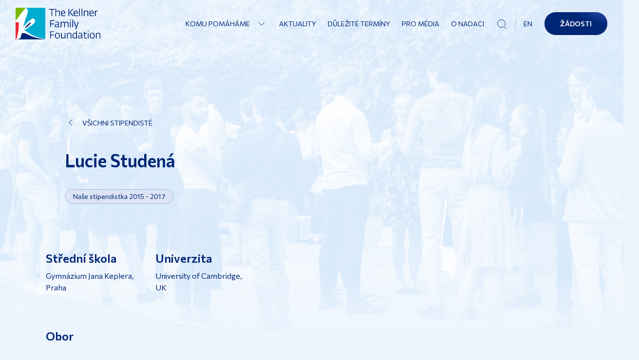

--- FILE ---
content_type: text/html; charset=utf-8
request_url: https://www.kellnerfoundation.cz/univerzity/stipendiste/lucie-studena
body_size: 32378
content:
<!DOCTYPE html><html lang="cs"><head><meta charSet="utf-8"/><title>Lucie Studená | Nadace The Kellner Family Foundation</title><meta property="og:title" content="Lucie Studená | Nadace The Kellner Family Foundation"/><meta name="twitter:title" content="Lucie Studená"/><meta name="description" content="Renáta a Petr Kellnerovi své filantropické aktivity v oblasti vzdělávání sloučili pod hlavičku Nadace THE KELLNER FAMILY FOUNDATION, která dlouhodobě podporuje vzdělanost v České republice. "/><meta property="og:description" content="Renáta a Petr Kellnerovi své filantropické aktivity v oblasti vzdělávání sloučili pod hlavičku Nadace THE KELLNER FAMILY FOUNDATION, která dlouhodobě podporuje vzdělanost v České republice. "/><meta name="twitter:description" content="Renáta a Petr Kellnerovi své filantropické aktivity v oblasti vzdělávání sloučili pod hlavičku Nadace THE KELLNER FAMILY FOUNDATION, která dlouhodobě podporuje vzdělanost v České republice. "/><meta property="og:image" content="https://www.datocms-assets.com/58599/1638949329-shareimage.jpeg?auto=format&amp;fit=max&amp;w=1200"/><meta property="og:image:width" content="1200"/><meta property="og:image:height" content="630"/><meta property="og:image:alt" content="Rodinná nadace manželů Kellnerových"/><meta name="twitter:image" content="https://www.datocms-assets.com/58599/1638949329-shareimage.jpeg?auto=format&amp;fit=max&amp;w=1200"/><meta name="twitter:image:alt" content="Rodinná nadace manželů Kellnerových"/><meta property="og:locale" content="cs"/><meta property="og:type" content="article"/><meta property="og:site_name" content="Nadace The Kellner Family Foundation"/><meta property="article:modified_time" content="2024-07-17T15:24:13Z"/><meta property="article:publisher" content="https://www.facebook.com/kellnerfoundation/"/><meta name="twitter:card" content="summary"/><link sizes="16x16" type="image/png" rel="icon" href="https://www.datocms-assets.com/58599/1638777548-android-chrome-192x192.png?auto=format&amp;h=16&amp;w=16"/><link sizes="32x32" type="image/png" rel="icon" href="https://www.datocms-assets.com/58599/1638777548-android-chrome-192x192.png?auto=format&amp;h=32&amp;w=32"/><link sizes="96x96" type="image/png" rel="icon" href="https://www.datocms-assets.com/58599/1638777548-android-chrome-192x192.png?auto=format&amp;h=96&amp;w=96"/><link sizes="192x192" type="image/png" rel="icon" href="https://www.datocms-assets.com/58599/1638777548-android-chrome-192x192.png?auto=format&amp;h=192&amp;w=192"/><meta name="viewport" content="minimum-scale=1, initial-scale=1, width=device-width, shrink-to-fit=no, viewport-fit=cover"/><link rel="manifest" href="/manifest.json"/><meta name="msapplication-TileColor" content="#00aba9"/><meta name="theme-color" content="#61279e"/><meta name="application-name" content="Nadace The Kellner Family Foundation"/><meta name="apple-mobile-web-app-capable" content="yes"/><meta name="apple-mobile-web-app-status-bar-style" content="default"/><meta name="apple-mobile-web-app-title" content="Nadace The Kellner Family Foundation"/><meta name="format-detection" content="telephone=no"/><meta name="mobile-web-app-capable" content="yes"/><meta name="msapplication-config" content="/browserconfig.xml"/><meta name="next-head-count" content="34"/><link rel="preconnect" href="https://fonts.googleapis.com"/><link rel="preconnect" href="https://fonts.gstatic.com" crossorigin="true"/><link rel="preconnect" href="https://fonts.gstatic.com" crossorigin /><link rel="preload" href="/_next/static/css/0084c51ef13407d4.css" as="style"/><link rel="stylesheet" href="/_next/static/css/0084c51ef13407d4.css" data-n-g=""/><link rel="preload" href="/_next/static/css/646ea3d7cb645f91.css" as="style"/><link rel="stylesheet" href="/_next/static/css/646ea3d7cb645f91.css" data-n-p=""/><link rel="preload" href="/_next/static/css/6f96e21cbdde3694.css" as="style"/><link rel="stylesheet" href="/_next/static/css/6f96e21cbdde3694.css"/><link rel="preload" href="/_next/static/css/603f21cbff7cdb64.css" as="style"/><link rel="stylesheet" href="/_next/static/css/603f21cbff7cdb64.css"/><link rel="preload" href="/_next/static/css/a3617d7ac54993c3.css" as="style"/><link rel="stylesheet" href="/_next/static/css/a3617d7ac54993c3.css"/><noscript data-n-css=""></noscript><script defer="" nomodule="" src="/_next/static/chunks/polyfills-c67a75d1b6f99dc8.js"></script><script defer="" src="/_next/static/chunks/371.44d13ce3906fc8bc.js"></script><script defer="" src="/_next/static/chunks/534.e399c08f03820d96.js"></script><script defer="" src="/_next/static/chunks/958.cf36bccbff1634fd.js"></script><script src="/_next/static/chunks/webpack-db4d9cdc1c019ca6.js" defer=""></script><script src="/_next/static/chunks/framework-bb5c596eafb42b22.js" defer=""></script><script src="/_next/static/chunks/main-ed81ea6c5621f78d.js" defer=""></script><script src="/_next/static/chunks/pages/_app-d12c6426bfcfa661.js" defer=""></script><script src="/_next/static/chunks/29c1a539-164830fd3ea015e0.js" defer=""></script><script src="/_next/static/chunks/5c0b189e-9b5e18761b09f76f.js" defer=""></script><script src="/_next/static/chunks/38-80e1372b89b33063.js" defer=""></script><script src="/_next/static/chunks/373-1aebcdbc766cb333.js" defer=""></script><script src="/_next/static/chunks/109-c0c8d7cb1cbe4f4f.js" defer=""></script><script src="/_next/static/chunks/383-86fce18a8188707c.js" defer=""></script><script src="/_next/static/chunks/pages/%5B%5B...slug%5D%5D-b418d62e62f3c390.js" defer=""></script><script src="/_next/static/353ygoaXSgBiIjr53nhQS/_buildManifest.js" defer=""></script><script src="/_next/static/353ygoaXSgBiIjr53nhQS/_ssgManifest.js" defer=""></script><style data-href="https://fonts.googleapis.com/css2?family=Commissioner:wght@300;400;600;700&display=swap">@font-face{font-family:'Commissioner';font-style:normal;font-weight:300;font-display:swap;src:url(https://fonts.gstatic.com/l/font?kit=tDaH2o2WnlgI0FNDgduEk4jAhwgumbU1SVfU5BD8OuRL8OstC6KOhgvBYWSFJ-Mgdrgiju6fF8meZm0rk4eF-ZugTJ1dGPQ&skey=2931d82ac57ea660&v=v24) format('woff')}@font-face{font-family:'Commissioner';font-style:normal;font-weight:400;font-display:swap;src:url(https://fonts.gstatic.com/l/font?kit=tDaH2o2WnlgI0FNDgduEk4jAhwgumbU1SVfU5BD8OuRL8OstC6KOhgvBYWSFJ-Mgdrgiju6fF8meZm0rk4eF-ZugTMNdGPQ&skey=2931d82ac57ea660&v=v24) format('woff')}@font-face{font-family:'Commissioner';font-style:normal;font-weight:600;font-display:swap;src:url(https://fonts.gstatic.com/l/font?kit=tDaH2o2WnlgI0FNDgduEk4jAhwgumbU1SVfU5BD8OuRL8OstC6KOhgvBYWSFJ-Mgdrgiju6fF8meZm0rk4eF-ZugTB1aGPQ&skey=2931d82ac57ea660&v=v24) format('woff')}@font-face{font-family:'Commissioner';font-style:normal;font-weight:700;font-display:swap;src:url(https://fonts.gstatic.com/l/font?kit=tDaH2o2WnlgI0FNDgduEk4jAhwgumbU1SVfU5BD8OuRL8OstC6KOhgvBYWSFJ-Mgdrgiju6fF8meZm0rk4eF-ZugTCRaGPQ&skey=2931d82ac57ea660&v=v24) format('woff')}@font-face{font-family:'Commissioner';font-style:normal;font-weight:300;font-display:swap;src:url(https://fonts.gstatic.com/s/commissioner/v24/tDbw2o2WnlgI0FNDgduEk4jAhwgumbU1SVfU5BD8OuRL8OstC6KOhgvBYWSFJ-Mgdrgiju6fF8m0Z0XaaRg2_rah.woff2) format('woff2');unicode-range:U+0460-052F,U+1C80-1C8A,U+20B4,U+2DE0-2DFF,U+A640-A69F,U+FE2E-FE2F}@font-face{font-family:'Commissioner';font-style:normal;font-weight:300;font-display:swap;src:url(https://fonts.gstatic.com/s/commissioner/v24/tDbw2o2WnlgI0FNDgduEk4jAhwgumbU1SVfU5BD8OuRL8OstC6KOhgvBYWSFJ-Mgdrgiju6fF8m0bkXaaRg2_rah.woff2) format('woff2');unicode-range:U+0301,U+0400-045F,U+0490-0491,U+04B0-04B1,U+2116}@font-face{font-family:'Commissioner';font-style:normal;font-weight:300;font-display:swap;src:url(https://fonts.gstatic.com/s/commissioner/v24/tDbw2o2WnlgI0FNDgduEk4jAhwgumbU1SVfU5BD8OuRL8OstC6KOhgvBYWSFJ-Mgdrgiju6fF8m0aUXaaRg2_rah.woff2) format('woff2');unicode-range:U+0370-0377,U+037A-037F,U+0384-038A,U+038C,U+038E-03A1,U+03A3-03FF}@font-face{font-family:'Commissioner';font-style:normal;font-weight:300;font-display:swap;src:url(https://fonts.gstatic.com/s/commissioner/v24/tDbw2o2WnlgI0FNDgduEk4jAhwgumbU1SVfU5BD8OuRL8OstC6KOhgvBYWSFJ-Mgdrgiju6fF8m0ZUXaaRg2_rah.woff2) format('woff2');unicode-range:U+0102-0103,U+0110-0111,U+0128-0129,U+0168-0169,U+01A0-01A1,U+01AF-01B0,U+0300-0301,U+0303-0304,U+0308-0309,U+0323,U+0329,U+1EA0-1EF9,U+20AB}@font-face{font-family:'Commissioner';font-style:normal;font-weight:300;font-display:swap;src:url(https://fonts.gstatic.com/s/commissioner/v24/tDbw2o2WnlgI0FNDgduEk4jAhwgumbU1SVfU5BD8OuRL8OstC6KOhgvBYWSFJ-Mgdrgiju6fF8m0ZEXaaRg2_rah.woff2) format('woff2');unicode-range:U+0100-02BA,U+02BD-02C5,U+02C7-02CC,U+02CE-02D7,U+02DD-02FF,U+0304,U+0308,U+0329,U+1D00-1DBF,U+1E00-1E9F,U+1EF2-1EFF,U+2020,U+20A0-20AB,U+20AD-20C0,U+2113,U+2C60-2C7F,U+A720-A7FF}@font-face{font-family:'Commissioner';font-style:normal;font-weight:300;font-display:swap;src:url(https://fonts.gstatic.com/s/commissioner/v24/tDbw2o2WnlgI0FNDgduEk4jAhwgumbU1SVfU5BD8OuRL8OstC6KOhgvBYWSFJ-Mgdrgiju6fF8m0akXaaRg2_g.woff2) format('woff2');unicode-range:U+0000-00FF,U+0131,U+0152-0153,U+02BB-02BC,U+02C6,U+02DA,U+02DC,U+0304,U+0308,U+0329,U+2000-206F,U+20AC,U+2122,U+2191,U+2193,U+2212,U+2215,U+FEFF,U+FFFD}@font-face{font-family:'Commissioner';font-style:normal;font-weight:400;font-display:swap;src:url(https://fonts.gstatic.com/s/commissioner/v24/tDbw2o2WnlgI0FNDgduEk4jAhwgumbU1SVfU5BD8OuRL8OstC6KOhgvBYWSFJ-Mgdrgiju6fF8m0Z0XaaRg2_rah.woff2) format('woff2');unicode-range:U+0460-052F,U+1C80-1C8A,U+20B4,U+2DE0-2DFF,U+A640-A69F,U+FE2E-FE2F}@font-face{font-family:'Commissioner';font-style:normal;font-weight:400;font-display:swap;src:url(https://fonts.gstatic.com/s/commissioner/v24/tDbw2o2WnlgI0FNDgduEk4jAhwgumbU1SVfU5BD8OuRL8OstC6KOhgvBYWSFJ-Mgdrgiju6fF8m0bkXaaRg2_rah.woff2) format('woff2');unicode-range:U+0301,U+0400-045F,U+0490-0491,U+04B0-04B1,U+2116}@font-face{font-family:'Commissioner';font-style:normal;font-weight:400;font-display:swap;src:url(https://fonts.gstatic.com/s/commissioner/v24/tDbw2o2WnlgI0FNDgduEk4jAhwgumbU1SVfU5BD8OuRL8OstC6KOhgvBYWSFJ-Mgdrgiju6fF8m0aUXaaRg2_rah.woff2) format('woff2');unicode-range:U+0370-0377,U+037A-037F,U+0384-038A,U+038C,U+038E-03A1,U+03A3-03FF}@font-face{font-family:'Commissioner';font-style:normal;font-weight:400;font-display:swap;src:url(https://fonts.gstatic.com/s/commissioner/v24/tDbw2o2WnlgI0FNDgduEk4jAhwgumbU1SVfU5BD8OuRL8OstC6KOhgvBYWSFJ-Mgdrgiju6fF8m0ZUXaaRg2_rah.woff2) format('woff2');unicode-range:U+0102-0103,U+0110-0111,U+0128-0129,U+0168-0169,U+01A0-01A1,U+01AF-01B0,U+0300-0301,U+0303-0304,U+0308-0309,U+0323,U+0329,U+1EA0-1EF9,U+20AB}@font-face{font-family:'Commissioner';font-style:normal;font-weight:400;font-display:swap;src:url(https://fonts.gstatic.com/s/commissioner/v24/tDbw2o2WnlgI0FNDgduEk4jAhwgumbU1SVfU5BD8OuRL8OstC6KOhgvBYWSFJ-Mgdrgiju6fF8m0ZEXaaRg2_rah.woff2) format('woff2');unicode-range:U+0100-02BA,U+02BD-02C5,U+02C7-02CC,U+02CE-02D7,U+02DD-02FF,U+0304,U+0308,U+0329,U+1D00-1DBF,U+1E00-1E9F,U+1EF2-1EFF,U+2020,U+20A0-20AB,U+20AD-20C0,U+2113,U+2C60-2C7F,U+A720-A7FF}@font-face{font-family:'Commissioner';font-style:normal;font-weight:400;font-display:swap;src:url(https://fonts.gstatic.com/s/commissioner/v24/tDbw2o2WnlgI0FNDgduEk4jAhwgumbU1SVfU5BD8OuRL8OstC6KOhgvBYWSFJ-Mgdrgiju6fF8m0akXaaRg2_g.woff2) format('woff2');unicode-range:U+0000-00FF,U+0131,U+0152-0153,U+02BB-02BC,U+02C6,U+02DA,U+02DC,U+0304,U+0308,U+0329,U+2000-206F,U+20AC,U+2122,U+2191,U+2193,U+2212,U+2215,U+FEFF,U+FFFD}@font-face{font-family:'Commissioner';font-style:normal;font-weight:600;font-display:swap;src:url(https://fonts.gstatic.com/s/commissioner/v24/tDbw2o2WnlgI0FNDgduEk4jAhwgumbU1SVfU5BD8OuRL8OstC6KOhgvBYWSFJ-Mgdrgiju6fF8m0Z0XaaRg2_rah.woff2) format('woff2');unicode-range:U+0460-052F,U+1C80-1C8A,U+20B4,U+2DE0-2DFF,U+A640-A69F,U+FE2E-FE2F}@font-face{font-family:'Commissioner';font-style:normal;font-weight:600;font-display:swap;src:url(https://fonts.gstatic.com/s/commissioner/v24/tDbw2o2WnlgI0FNDgduEk4jAhwgumbU1SVfU5BD8OuRL8OstC6KOhgvBYWSFJ-Mgdrgiju6fF8m0bkXaaRg2_rah.woff2) format('woff2');unicode-range:U+0301,U+0400-045F,U+0490-0491,U+04B0-04B1,U+2116}@font-face{font-family:'Commissioner';font-style:normal;font-weight:600;font-display:swap;src:url(https://fonts.gstatic.com/s/commissioner/v24/tDbw2o2WnlgI0FNDgduEk4jAhwgumbU1SVfU5BD8OuRL8OstC6KOhgvBYWSFJ-Mgdrgiju6fF8m0aUXaaRg2_rah.woff2) format('woff2');unicode-range:U+0370-0377,U+037A-037F,U+0384-038A,U+038C,U+038E-03A1,U+03A3-03FF}@font-face{font-family:'Commissioner';font-style:normal;font-weight:600;font-display:swap;src:url(https://fonts.gstatic.com/s/commissioner/v24/tDbw2o2WnlgI0FNDgduEk4jAhwgumbU1SVfU5BD8OuRL8OstC6KOhgvBYWSFJ-Mgdrgiju6fF8m0ZUXaaRg2_rah.woff2) format('woff2');unicode-range:U+0102-0103,U+0110-0111,U+0128-0129,U+0168-0169,U+01A0-01A1,U+01AF-01B0,U+0300-0301,U+0303-0304,U+0308-0309,U+0323,U+0329,U+1EA0-1EF9,U+20AB}@font-face{font-family:'Commissioner';font-style:normal;font-weight:600;font-display:swap;src:url(https://fonts.gstatic.com/s/commissioner/v24/tDbw2o2WnlgI0FNDgduEk4jAhwgumbU1SVfU5BD8OuRL8OstC6KOhgvBYWSFJ-Mgdrgiju6fF8m0ZEXaaRg2_rah.woff2) format('woff2');unicode-range:U+0100-02BA,U+02BD-02C5,U+02C7-02CC,U+02CE-02D7,U+02DD-02FF,U+0304,U+0308,U+0329,U+1D00-1DBF,U+1E00-1E9F,U+1EF2-1EFF,U+2020,U+20A0-20AB,U+20AD-20C0,U+2113,U+2C60-2C7F,U+A720-A7FF}@font-face{font-family:'Commissioner';font-style:normal;font-weight:600;font-display:swap;src:url(https://fonts.gstatic.com/s/commissioner/v24/tDbw2o2WnlgI0FNDgduEk4jAhwgumbU1SVfU5BD8OuRL8OstC6KOhgvBYWSFJ-Mgdrgiju6fF8m0akXaaRg2_g.woff2) format('woff2');unicode-range:U+0000-00FF,U+0131,U+0152-0153,U+02BB-02BC,U+02C6,U+02DA,U+02DC,U+0304,U+0308,U+0329,U+2000-206F,U+20AC,U+2122,U+2191,U+2193,U+2212,U+2215,U+FEFF,U+FFFD}@font-face{font-family:'Commissioner';font-style:normal;font-weight:700;font-display:swap;src:url(https://fonts.gstatic.com/s/commissioner/v24/tDbw2o2WnlgI0FNDgduEk4jAhwgumbU1SVfU5BD8OuRL8OstC6KOhgvBYWSFJ-Mgdrgiju6fF8m0Z0XaaRg2_rah.woff2) format('woff2');unicode-range:U+0460-052F,U+1C80-1C8A,U+20B4,U+2DE0-2DFF,U+A640-A69F,U+FE2E-FE2F}@font-face{font-family:'Commissioner';font-style:normal;font-weight:700;font-display:swap;src:url(https://fonts.gstatic.com/s/commissioner/v24/tDbw2o2WnlgI0FNDgduEk4jAhwgumbU1SVfU5BD8OuRL8OstC6KOhgvBYWSFJ-Mgdrgiju6fF8m0bkXaaRg2_rah.woff2) format('woff2');unicode-range:U+0301,U+0400-045F,U+0490-0491,U+04B0-04B1,U+2116}@font-face{font-family:'Commissioner';font-style:normal;font-weight:700;font-display:swap;src:url(https://fonts.gstatic.com/s/commissioner/v24/tDbw2o2WnlgI0FNDgduEk4jAhwgumbU1SVfU5BD8OuRL8OstC6KOhgvBYWSFJ-Mgdrgiju6fF8m0aUXaaRg2_rah.woff2) format('woff2');unicode-range:U+0370-0377,U+037A-037F,U+0384-038A,U+038C,U+038E-03A1,U+03A3-03FF}@font-face{font-family:'Commissioner';font-style:normal;font-weight:700;font-display:swap;src:url(https://fonts.gstatic.com/s/commissioner/v24/tDbw2o2WnlgI0FNDgduEk4jAhwgumbU1SVfU5BD8OuRL8OstC6KOhgvBYWSFJ-Mgdrgiju6fF8m0ZUXaaRg2_rah.woff2) format('woff2');unicode-range:U+0102-0103,U+0110-0111,U+0128-0129,U+0168-0169,U+01A0-01A1,U+01AF-01B0,U+0300-0301,U+0303-0304,U+0308-0309,U+0323,U+0329,U+1EA0-1EF9,U+20AB}@font-face{font-family:'Commissioner';font-style:normal;font-weight:700;font-display:swap;src:url(https://fonts.gstatic.com/s/commissioner/v24/tDbw2o2WnlgI0FNDgduEk4jAhwgumbU1SVfU5BD8OuRL8OstC6KOhgvBYWSFJ-Mgdrgiju6fF8m0ZEXaaRg2_rah.woff2) format('woff2');unicode-range:U+0100-02BA,U+02BD-02C5,U+02C7-02CC,U+02CE-02D7,U+02DD-02FF,U+0304,U+0308,U+0329,U+1D00-1DBF,U+1E00-1E9F,U+1EF2-1EFF,U+2020,U+20A0-20AB,U+20AD-20C0,U+2113,U+2C60-2C7F,U+A720-A7FF}@font-face{font-family:'Commissioner';font-style:normal;font-weight:700;font-display:swap;src:url(https://fonts.gstatic.com/s/commissioner/v24/tDbw2o2WnlgI0FNDgduEk4jAhwgumbU1SVfU5BD8OuRL8OstC6KOhgvBYWSFJ-Mgdrgiju6fF8m0akXaaRg2_g.woff2) format('woff2');unicode-range:U+0000-00FF,U+0131,U+0152-0153,U+02BB-02BC,U+02C6,U+02DA,U+02DC,U+0304,U+0308,U+0329,U+2000-206F,U+20AC,U+2122,U+2191,U+2193,U+2212,U+2215,U+FEFF,U+FFFD}</style></head><body><div id="__next" data-reactroot=""><div class="Layout_layout__Y2OaS"><div class="Navbar_navbar__L5G6m" data-datocms-noindex="true"><div class="Navbar_navbarContent__L1KCo"><a title="Homepage" href="/"><span class="Icon_wrapper__RPTNb w-6 h-6 Navbar_logo__lnF3b"><svg fill="none" xmlns="http://www.w3.org/2000/svg" viewBox="0 0 172 64"><path fill="#fff" d="M0 0h59.535v64H0z"></path><path fill-rule="evenodd" clip-rule="evenodd" d="M1.904 63.847v-.05c0-.052.047-.052.047-.102v-.153c0-.051-.047 0-.047-.102v-.204c.047 0 .047 0 .047-.05v-.255c0-.102.048-.102.048-.204s.047-.05.047-.102v-.153c0-.05.048-.05.048-.101 0-.051.048-.102.048-.153v-.204c-.048 0 0-.102 0-.153 0-.101.047-.05.047-.152 0-.051.048-.102.048-.102 0-.102.047-.051.047-.153.048 0 .048-.204.048-.306h.047v-.05c0-.051 0-.051.048-.051 0-.051.048-.051.048-.102v-.153c0-.153.047-.204.047-.356.095 0 .048-.306.095-.306l.048-.153c0-.101.048-.05.048-.152.047 0 0-.051.047-.051.048 0 .048-.255.048-.306 0-.05-.048-.356-.048-.356l.048-.153c.047 0 .047-.05.047-.102v-.05l.048-.103c.048 0 .048-.102.095-.102.048 0 .048-.254.048-.305.047 0 .047-.153.095-.153 0 0 0-.102.048-.102.047 0 .047-.152.047-.152l.048-.102v-.305c0-.102.047-.052.047-.153h.048v-.051c.047 0 0 0 .047-.051v-.102c.048 0 0-.051 0-.051v-.051c0-.05.048.051.048-.05v-.052s.048-.102.048-.153v-.254c0-.102.047-.102.047-.204v-.153c0-.101.048 0 .048-.101v-.204c.047-.051.047 0 .047-.102l.048-.05.048-.103v-.05c0-.052.047 0 .047-.102v-.153c.048 0 .048-.051.048-.102 0-.102.047-.051.047-.153.048 0 .048-.153.048-.203 0-.051.048-.153.048-.153l.047-.204v-.204c0-.05.048-.101.048-.152 0-.102.047-.051.047-.102v-.102s0-.102.048-.102c0-.05 0-.102.048-.102v-.254c0-.051.047 0 .047-.051v-.051s.048-.102.048-.153v-.102c0-.102.047 0 .047-.102 0 0 0-.101.048-.101v-.255c0-.102.047-.05.047-.153v-.204c0-.05.048-.05.048-.101v-.509c.048 0-.048-.102.048-.102v-.102c0-.051.047-.051.047-.102v-.102l.048-.153.047-.203c0-.051.048-.102.048-.153.095 0 0-.153 0-.153v-.152c0-.052.048-.052.048-.102 0-.051 0-.102.047-.102v-.204c.048 0 0-.05.048-.102v-.05c0-.052.047 0 .047-.052v-.51c.048-.05 0-.102 0-.153 0-.05-.047-.152 0-.203 0-.051.048-.051.048-.102l.048-.051v-.05c.095 0 0-.052.047-.052 0-.05.048-.05.048-.102 0 0 0-.102.047-.102.048 0 0-.203 0-.203 0-.051 0-.102.048-.102v-.152c.047 0 0-.052.047-.103v-.101c0-.051 0 0 .048 0v-.102c0-.051.048 0 .048-.102v-.153l.047-.102c.048 0-.047-.152.048-.152 0-.255.047-.459.047-.713 0-.051.048-.102.048-.153l.048-.102v-.255c0-.05 0-.101.047-.101v-.102c.048 0 0-.051 0-.102v-.306l.048-.407c0-.05.047 0 .047-.05v-.102c0-.052 0-.102.048-.102v-.051c-.048 0 0-.204 0-.204.048 0 .095-.102.095-.153 0-.05 0-.153.048-.153v-.407c0-.05 0-.102.047-.102v-.102s.095-.305.048-.305v-.153s-.048 0-.048-.05v-.103c0-.102.048 0 .048-.102V41.9c.048 0 .048 0 .048-.05 0-.103.047-.205.047-.357v-.153c0-.051.048 0 .048-.051v-.051c0-.05.047 0 .047-.05v-.306s-.047 0-.047-.051c0-.102.047-.051.047-.102v-.153c0-.05 0-.05-.047-.05v-.154c0-.05.047-.05.047-.152h.048v-.459c0-.203.047-.356.047-.56v-.254c0-.051-.047-.204 0-.204v-.255c0-.101.048-.152.048-.305v-.102s-.048-.204 0-.204l.048-.152v-.051h.047v-.255c0-.102-.047-.102-.047-.153 0-.102.095-.254.047-.356v-.051h-.047v-.102c-.048 0-.048-.102-.048-.153 0-.05-.048-.05-.048-.101v-.459c.048 0 0-.153 0-.153v-.305c0-.05 0-.102-.047-.102v-.356c.047 0 .047 0 .047-.051s.048 0 .048-.102c0-.051.048-.051.048-.102v-.153c.047 0 .047-.05.047-.05v-.408c.048 0 0-.05 0-.102 0-.05 0-.05.048-.05v-.204c0-.051 0-.051-.048-.051v-.306c.048 0 .048 0 .048-.05 0-.102-.048-.052-.048-.154v-.152c0-.051 0-.051.048-.051v-.102c0-.05-.048-.05-.048-.102v-.254c.095 0 .048-.102.048-.153v-.917c0-.05-.048-.356-.048-.356l.048-.153v-.204c0-.203.047-.254.047-.458v-.203c0-.052.048.05.048-.052v-.05c0-.051-.048 0-.048-.102v-.661c.048 0 .048-.051.048-.102 0-.05-.048.05-.048-.05v-.052c-.047 0 0-.05-.047-.05l-.048-.103c0-.05-.047-.05-.047-.102h-.096l-.047.052c-.143.101-.143.05-.143.101h-.095c0 .051-.048.051-.048.051-.047 0-.047 0-.047.051-.048 0-.048.051-.095.051-.048 0 0 .051-.048.051H5.52c-.047 0-.142.05-.19.05-.048 0-.095.052-.095.103-.048 0-.048.05-.095.05 0 0-.048.052-.048 0 0-.05-.095.052-.095-.05h-.19c0 .05-.143.05-.19.05h-.144c0-.05 0-.05-.047-.05h-.143c-.048 0-.095.05-.095.05H4.14c-.047 0 0 0 0 .052h-.808c-.096 0-.096-.051-.143-.051-.048 0-.048-.051-.096-.051-.047 0-.047-.051-.095-.051 0 0 0-.051-.047-.051h-.286l-.095-.051c-.048 0 0-.05-.095-.05h-.048c-.143 0-.19-.052-.333-.052 0-.102-.19 0-.19-.05 0 0-.096 0-.096-.052l-.047-.05h-.048c0-.051 0-.051-.047-.051-.048 0-.048-.052-.096-.052 0 0-.047-.05-.095-.05-.047 0-.047 0-.047-.051h-.095c0-.051-.143 0-.143-.051h-.048c-.095 0 0-.051-.047-.051H.999c-.047 0-.095 0-.095-.051H.809c-.048 0 0-.051-.048-.051H.714v-.05H.666l-.047-.052s0-.05-.048-.05c0-.052-.095-.052-.143-.052 0 0-.047.051-.047 0 0 0-.048-.05-.095-.05-.048 0 0-.052-.048-.052s0-.05-.048-.05c0-.051-.047-.102-.047-.102l-.048-.051C.048 28.102.048 28 0 28v36h1.904c-.048-.102 0-.102 0-.153z" fill="#EA2839"></path><path fill-rule="evenodd" clip-rule="evenodd" d="M.05 26.637s.05 0 .05-.05v-.049l.05-.099s.05-.098.05-.148c.05 0 .05 0 .05-.05v-.049c.05 0 .05-.099.05-.099h.05c0-.098.05-.049.05-.098.05-.05.1-.05.1-.1 0-.049.05 0 .05-.098 0 0 .05 0 .05-.05 0-.049.049-.049.049-.098 0 0 .1-.05.1-.1 0-.049.05-.049.05-.098l.05-.05c0-.049.05 0 .05-.049l.05-.05c.05 0 0-.098.05-.098 0 0 0-.148.05-.148s0-.1.1-.1c0-.098.149-.098.149-.197l.05-.05s.05-.098.05-.049v-.05c0-.049.05-.049.05-.098 0-.05.05-.099.1-.099 0-.05.05-.05.05-.099.05 0 .1-.049.1-.098l.05-.05v-.099c0-.05 0-.05.05-.05 0-.049.05-.049.05-.098l.05-.099.05-.05.049-.049s.05-.099.05-.05c0-.049.05-.049.05-.049 0-.049.05-.098.05-.098l.05-.1.05-.049s0-.049.05-.049c0-.05.05 0 .05-.05v-.049l.05-.05c.05-.049.1-.049.1-.148.05 0 0-.098.05-.098-.1.05-.05 0-.05 0s.05 0 .05-.05v-.05c.05 0 .05 0 .05-.049h.049c0-.049.1-.099.1-.099 0-.049.05-.049.05-.098l.05-.1.05-.049c.1 0 0-.098.1-.098l.05-.1c0-.049.05-.049.05-.098.05 0 .05 0 .05-.05.05 0 0-.049.05-.049 0 0 0-.099.05-.099 0-.05.049-.099.099-.099 0-.049.05-.049.05-.098 0-.05.05-.05.05-.1.05 0 .05-.049.1-.098 0 0 .05-.05.1-.05 0-.049.05 0 .05-.049h.05l.05-.05c.05 0 .05-.049.05-.049 0-.05 0-.099.05-.099l.049-.049c.05 0 .05-.05.05-.05s.05 0 .05-.049h.05l.05-.099c.05 0 0-.05.05-.05 0-.098.05-.049.05-.098 0-.05.05-.05.05-.099.05 0 .1-.05.1-.099.05 0 .05-.099.1-.099 0-.049.05-.049.05-.148.05 0 .05-.099.099-.099v-.049s.05 0 .05-.05c0-.049.1-.049.1-.098l.05-.1h.05c0-.049.05-.049.05-.049 0-.049.05-.098.1-.098v-.05c.05 0 .05 0 .05-.05l.1-.098.05-.05s.049-.049.049-.098l.05-.1c.05 0 .05-.049.1-.049 0 0 .05-.049.05-.098l.1-.1c.05-.049 0-.098.1-.098v-.05c0-.049.05 0 .05-.049 0-.05.05-.05.05-.099l.05-.05s.05 0 .05-.049l.049-.049c.05 0 .05 0 .05-.05.05 0 0-.049.05-.049 0 0 0-.099.05-.099h.05c0-.05.05-.099.05-.099 0-.049.05-.049.05-.098l.05-.1c.05 0 .05-.098.05-.098.05 0 .05-.05.1-.099l.05-.05.05-.098c.049 0 .049-.05.049-.05s.1-.049.1-.098l.05-.05c0-.05.05-.05.1-.099.05-.05.05-.099.1-.099 0-.049.05-.049.05-.098 0-.05.05 0 .05-.05l.05-.05c0-.049.05-.049.05-.098 0-.05.05-.099.099-.099 0-.05.05-.05.05-.099h.05s.05-.099.05-.05c0-.049.05-.098.05-.098 0-.05.05-.05.05-.099.05 0 .05-.099.05-.099l.05-.099v-.098c.05 0 .05 0 .05-.05l.05-.099s-.05-.049 0-.049c0 0 .05-.05.05-.099 0-.05.05-.05.05-.05 0-.049.05-.049.05-.098 0-.05.099-.05.099-.099 0-.05.05-.05.05-.099 0-.05.05 0 .05-.05 0 0 .05 0 .05-.049.05 0 0-.049.05-.049l.05-.05s-.05-.049.05-.049v-.099c0-.05.05-.098.05-.148 0-.05.05-.05.05-.148 0 0 .05-.05 0-.05l.05-.05s.05-.048.05-.098.05-.05.05-.05c.05 0 0-.049.05-.049 0 0 .049-.05.049-.099s.05 0 .05-.049c0-.05.05 0 .05-.099.05 0 0-.099.05-.099l.05-.05.05-.048v-.05c0-.05 0 0 .05 0v-.05c0-.049.1-.049.1-.098.05 0 .05-.05.05-.099 0-.05.05-.05.05-.099 0 0 .1-.05.1-.099 0 0 .049 0 .049-.05.05 0 0-.048.05-.048 0-.05.05-.05.05-.1 0-.049 0-.049.05-.049 0-.05 0-.099.05-.148 0 0 .05-.05.05-.099 0 0 .05 0 .05-.05l.05-.049c0-.099.05-.05.05-.099l.05-.049.05-.05.05-.098c.05 0 .099-.1.099-.149.05 0 .05-.049.1-.049 0-.099.05-.05.05-.148.05 0 0-.05.05-.05l.05-.049c.05-.05.05-.099.1-.099.05-.05 0-.148.05-.148 0-.05.05-.05.05-.099 0-.05.05 0 .05-.05 0-.049.05-.049.05-.049 0-.05.05-.05.05-.05v-.049l.05-.05c0-.048.049-.098.099-.098 0-.05.05 0 .05-.05 0-.049.05 0 .05-.049 0 0 .05 0 .05-.05 0-.049.05-.049.05-.049s0-.049.05-.049v-.05c0-.098 0 0 .05-.049v-.05h.05s.05 0 .05-.049l.05-.098.05-.1c0-.049.05-.098.05-.098s0-.05.049-.05c0 0 0-.049.05-.049l.05-.099.1-.099.05-.099c0-.049.05 0 .05-.049 0-.05.05-.099.05-.05l.05-.098c.05 0 0-.05.05-.05l.05-.05.05-.049c.05 0 .05-.049.05-.049h.049v-.05s0-.049.05-.049c0-.05.05-.099.05-.148 0 0 0-.05.05-.05v-.049c.05 0 .1-.099.1-.148 0-.05.05-.05.05-.05 0-.049.1-.049.1-.148.05 0 .05-.05.05-.05 0-.049 0 0 .05-.049l.05-.098v-.05c.05 0 .05 0 .05-.05l.049-.049c0-.05.15-.05.15-.099l.1-.098c.05 0 .05-.05.05-.1.05 0 .05-.049.05-.049s.05-.098.1-.098l.05-.05c.05 0 0-.05.05-.05v-.049l.05-.05v-.049c.049 0 .049 0 .049-.049 0 0 0-.05.05-.05s0-.049.05-.049c0 0 .05-.099.1-.099 0-.05 0-.099.05-.099 0 0 .1-.049.1-.098 0-.05.05-.05.05-.149.05 0 .05-.098.1-.098 0 0 .05-.05.05-.1 0 0 .05-.098.1-.098l.049-.05c0-.049 0 0 .05 0V7.66c0-.05.05-.05.05-.05l.05-.098s.05-.05.05-.1c0-.048.05 0 .05-.098.05 0 0-.05.05-.05l.05-.049s.05 0 .05-.05c.05 0 0 0 .05-.049v-.049s.05 0 .05-.05l.05-.049h.05c0-.05.049-.05.049-.099l.05-.099s.05-.049.05-.098c.05 0 .05 0 .05-.05l.05-.05c0-.049.05-.098.1-.098l.05-.05c.05 0 .05-.049.05-.098l.05-.1c.05 0 .05-.049.05-.049.05 0 .05-.049.05-.049v-.05h.05c.049 0 0-.098.049-.098 0-.05.1-.198.15-.198l.05-.05.1-.098.05-.05s.05-.049.1-.049c0-.099.1-.148.15-.198l.049-.099c.05 0 .05-.049.05-.098l.1-.05.05-.099.05-.148h.05l.05-.05.1-.049.05-.05.05-.049c.05 0 .05-.049.1-.049 0-.05.049-.099.049-.099.05-.05.05-.148.15-.148 0-.05.05-.05.05-.099.05 0 .1-.05.1-.099l.05-.05v-.049h.05s.05 0 .05-.049l.05-.05.05-.049c0-.05.05-.05.05-.099.049 0 0-.05.049-.05 0 0 .05 0 .05-.049l.05-.049c0-.05 0-.05.05-.05l.15-.148c.05-.05.1-.148.15-.148 0-.099.1-.099.15-.198 0 0 .049-.049.049-.098 0-.05.1-.05.1-.1.05 0 .1-.098.15-.148l.1-.049c0-.05.1-.05.1-.05 0-.049.05 0 .05-.049.05 0 .05-.05.05-.05s.05-.049.099-.049l.1-.098c.05 0 .05-.1.1-.149.05 0 0-.05.05-.05h.05c.05 0 .05-.049.05-.049.05 0 .05-.098.1-.098l.1-.1c0-.049.05 0 .05-.098l.05-.05.099-.098c.05 0 0-.05.1-.05 0-.05 0-.05.05-.05l.1-.098.05-.05c0-.049.05-.098.1-.098 0-.05.05-.1.1-.1 0-.049.149-.098.149-.147l.05-.1.1-.098h.05v-.05h.05s.05-.049.1-.049c0-.05.05-.05.1-.099 0-.05.1-.05.1-.099s.049-.098.049-.098c0-.05.1-.05.1-.1 0 0 0-.049.05-.049s0-.05.05-.05l.05-.098c.05 0 .05-.099.1-.099h.05c.05 0 0 0 .05-.05h.05c-.05 0 .05-.049.05-.049L21.117 0h.05H0v26.538c0 .148.05.148.05.1z" fill="#7AB800"></path><path fill-rule="evenodd" clip-rule="evenodd" d="M21.337.2c0 .1.15.05.15.151.05 0 .05.05.1.05 0 0 0 .05.05.05s.05.05.05.1.05 0 .05.101c.05 0 .05.05.1.1l.05.05.05.05.05.05c0 .051.05.051.05.101.05 0 .05.1.1.1s.1.05.1.1c.05 0 .05.05.05.151.05 0 .05.05.05.1.05 0 .05.1.1.1h.05v.051l.05.05c0 .05.05.05.05.05v.05h.05l.05.05h.05v.05h.05c0 .051.05.101.05.101l.1.05.05.05s0 .05.05.05l.05.05c.05 0 .05.05.1.101.05 0 .05-.05.05.05.05 0 .1 0 .1.05.05 0 .15.1.15.15l.05.101v.05c0 .05.05.05.05.1 0 0 .05 0 .05.05 0 0 .05 0 .05.05l.049.101s0 .05.05.05l.05.05.05.1.05.101c0 .1.05.15.05.2 0 .101.05.101.05.252.05 0 0 .1 0 .1.05 0 .05.05.05.1-.15.1-.1.1-.1.2 0 .051 0 .201.05.201l.05.1v.05h.05l.05.051s.05 0 .05.05c.05 0 0 .05.05.05l.05.1c0 .101.05.05.05.151 0 .05 0 .1.05.15v.05h.05v.051c.05.1 0 .25 0 .401v.452c.1 0 .05.3.05.35v.453c0 .05.05 0 .05.05 0 0 .05.15 0 .2-.05 0 0 .051 0 .101 0 .1-.05.05-.05.15v.201c0 .05-.05 0-.05.05v.402c0 .1-.05.15-.05.25v.753c0 .05-.05.1-.05.15v.201c0 .05-.05.05-.05.1v.3c-.05 0 0 .1-.05.1v.1h-.05v.151c0 .05 0 .301-.1.301v.15c-.05 0-.05 0-.05.05 0 0 0 .101-.05.101l-.05.1c-.05 0-.05.1-.05.151v.05c0 .05 0 .05-.05.05v.1c0 .05 0 .05-.05.05v.201c0 .05-.05-.05-.05.05v.251c0 .05-.05 0-.05.05s-.05.1-.05.201v.15c0 .05-.05-.05-.05.05 0 .05 0 .05-.05.05v.101c0 .05 0 .05-.05.05 0 .05 0 .15-.05.15 0 .101-.05.101-.05.201v.151c0 .05 0 .05-.05.05v.05c0 .05-.05.15-.05.2v.051c0 .05 0 .05-.05.05v.05c-.05 0 0 .15-.05.15s0 .151-.05.151c0 .05 0 .1-.05.1v.05c0 .05 0 .05-.05.05v.301l-.05.101-.05.05-.05.05v.05c0 .05 0 .05-.05.05v.101c0 .05-.05.1-.05.1v.15c0 .101-.05.101-.05.151-.05 0-.05.1-.05.1 0 .05-.05.101-.05.201l-.05.1s-.05 0-.05.05c-.05 0-.05.051-.05.051v.05c-.05 0-.05 0-.05.05v.1c0 .05 0 .1-.05.1v.101c0 .05-.05.05-.05.1v.05l-.05.05c-.05.051-.05.101-.05.151 0 .05 0 .1-.05.1v.1c0 .051-.05.051-.05.101v.1c-.049 0-.049.05-.049.1 0 .051-.05 0-.05.051v.401c0 .05-.05.05-.05.1s-.05 0-.05.05c0 0 0 .05-.05.05-.05.051-.05.151-.05.252v.15c-.05 0-.1.15-.1.15s-.05 0-.05.05c-.05 0-.05 0-.05.051 0 0-.05 0-.05.05v.05c0 .05-.05.05-.05.1-.05 0-.05.151-.05.151-.05 0 0 .05-.05.05 0 0 0 .05-.05.05v.05c-.05 0-.05 0-.05.05v.251c0 .05-.05 0-.05.05v.05c0 .05-.05.101-.05.151 0 .05-.05.1-.05.1v.05c-.1 0 0 .05-.05.05s0 .051-.05.051-.05.05-.05.1c-.1 0-.1.201-.15.201 0 .05 0 .05-.05.05 0 .05-.05.05-.05.05 0 .05-.05 0-.05.05v.05c0 .1-.05.1-.05.251v.15c-.1 0 0 .051-.05.051l-.05.1-.05.1c-.05 0 .05.1-.05.1v.101c0 .05.05.05-.05.05v.1c0 .05-.049.101-.049.151 0 .05-.05.05-.05.1s-.05.05-.05.1c0 .051-.05 0-.05.051v.1s-.05.301-.05.351v.05c0 .05-.05 0-.05.05v.252c0 .05 0 .05-.05.05v.1c-.05.05 0 .15-.05.15 0 .1-.1.15-.1.251 0 .05 0 .15-.05.15 0 .05 0 .05-.05.05l-.05.101-.05.1-.05.05s0 .05-.05.05 0 .151 0 .151-.05.1-.05.15c0 .05-.05 0-.05.05v.101c0 .05-.05 0-.05.05v.251c0 .05-.05.05-.05.1v.1l-.1.252c0 .05-.05.05-.05.1v.05c0 .05 0 .05-.05.05v.2c0 .101-.05.151-.05.252l-.05.1c-.05 0 .05.05-.05.05v.15c0 .1-.05.1-.05.201 0 .05-.05 0-.05.05v.1c0 .1-.05.05-.05.151v.05l-.05.1v.1c0 .051 0 .051-.05.051v.1c-.05 0 0 .1 0 .15l-.05.151c-.05 0 .05.1-.05.1h-.049s-.05.201 0 .201.05.351 0 .351 0 .1-.05.1c0 0-.05.151-.1.151l-.05.05c0 .05-.05.05-.05.05v.251c0 .05-.05 0-.05.1 0 .05-.05.1-.05.151h-.05v.1c-.05 0 0 .05 0 .05h-.05v.201c0 .05-.05 0-.05.05s0 .1-.05.1c0 .05 0 .05-.05.1-.05 0-.05.051-.05.101-.05 0-.05.05-.05.05 0 .05-.05 0-.05.1 0 .101-.05.201-.05.302.05 0 0 .25 0 .3 0 .05-.05 0-.05.1v.402c0 .05-.05.05-.05.1v.05c0 .05-.05.05-.05.1 0 .051-.05 0-.05.051 0 .05-.05 0-.05.05v.2c0 .051 0 .151-.05.151s0 .15-.05.15v.05c0 .051-.05 0-.05.101v.1c0 .05-.05 0-.05.05s0 .352-.05.352 0 .15-.05.15c0 .05-.05.1-.05.15l-.05.05v.051c-.05 0-.05 0-.05.05h-.05v.1c0 .05-.05-.05-.05.05 0 .05-.049.252.05.252v.1c-.05 0 0 .05-.05.05v.05c0 .1-.049 0-.049.1v.05c0 .1 0 .1-.05.151 0 .05-.05.05-.05.1s0 0-.05 0v.1c0 .05-.05 0-.05.05 0 .051-.05.051-.05.101-.05 0-.05.1-.05.1-.05 0 0 .05 0 .05v.05c0 .05 0 0-.05.05-.05 0-.05.202-.1.202v.15c0 .05-.05.1-.05.15v.15c0 .051-.05.051-.05.101 0 .05-.05 0-.05.1-.05 0-.05.1-.05.151v.25c0 .051 0 .051-.05.051v.1c0 .05-.05.1-.05.15l-.05.05c-.05 0 0 .051-.05.051v.452c0 .1-.05.2-.05.3 0 .05 0 .15-.05.15v.152l-.05.05-.05.151s-.05.1-.05.15c0 0 0 .1-.05.1l-.05.252v.2c0 .05-.05.1-.05.15v.101c-.1 0 0 .1-.05.1l-.05.1-.05.1c0 .101-.05.051-.05.151v.05c0 .05-.1.251-.05.352v.05h.05s.05.1.1.1h.05c.05 0 0 .05.05.05s.1-.05.1-.05c.05 0 .05-.05.1-.05 0-.05.05-.05.05-.05.05 0 .05-.05.05-.1 0 0 0-.05.05-.05l.05-.05c.05 0 .05-.101.05-.101.05 0 0 0 .05-.05l.05-.05h.05c0-.05 0-.05.05-.05v-.05c0-.05.05 0 .05-.05v-.051c0-.05.05-.05.05-.05l.1-.1.05-.1s.05-.051.1-.051c0 0 .05-.1.1-.1s.05-.1.1-.1c0 0 .1-.05.1-.101l.05-.05.05-.05c.05 0 .05-.1.05-.1.05 0 .05-.1.1-.1s.05-.051.05-.051h.05c0-.05.05-.05.05-.05l.05-.1.05-.05s.05 0 .05-.05l.05-.051s.05-.05.05-.1l.1-.05c.05 0 0-.05.1-.05v-.05c.05 0 .05 0 .05-.05 0-.051.05 0 .05-.051 0-.05.05-.1.05-.2 0 0 .05-.05.05-.101v-.05c.1 0 0 0 .05-.05 0-.05 0 0 .05-.05s0-.1.05-.1.05-.051.1-.051l.05-.1h.1c0-.1 0 0 .049-.05.05 0 .05-.1.05-.1l.05-.05v-.051c.05 0 .05 0 .05-.05l.05-.05c.05 0 0-.05.05-.05v-.05s.05 0 .05-.05c0-.101.15-.051.15-.151h.05c.05 0 0-.05.05-.05l.05-.05c0-.05.05-.05.05-.101.05 0 .05-.05.1-.05.05-.05-.05-.05.05-.05v-.05h.1l.05-.05c0-.05.05-.05.05-.1.05 0 0-.051.05-.051 0-.1.05 0 .05-.05l.05-.1c0-.05.1-.151.15-.201.05 0 .05-.1.1-.1s.05-.1.1-.1l.05-.05c0-.051.1-.051.1-.101l.099-.05h.05v-.05s.05 0 .05-.05c.05 0 .1-.05.1-.101 0 0 .05 0 .05-.05v-.05c.05 0 0 0 .05-.05h.05c.05 0 0-.05 0-.05l.05-.05c0-.051.05-.051.05-.051l.05-.05c.05 0 0-.05 0-.05h.05c0-.05.1-.05.1-.1 0 0 .1-.05.1-.1 0-.051.05-.101.1-.101s.1-.05.1-.1.05 0 .05-.05c0 0 .05-.05.05-.101 0 0 .05 0 .05-.05l.05-.05c.05 0 .05-.1.1-.1l.15-.151.05-.05c.05 0 .1-.05.1-.05l.05-.05c.049 0 .049-.05.099-.05 0-.05.05-.101.1-.101 0 0 .05-.05.05-.1s.1 0 .1-.05l.05-.05v-.05c0-.051 0 0 .05-.051l.05-.05c0-.05.05-.1.05-.1.05 0 .1-.05.1-.05s.1-.05.05-.05c0 0 .05 0 .05-.05 0-.051.1-.051.1-.051v-.05c.05 0 .05-.05.05-.05.05 0 .05-.1.05-.1.05 0 .05-.05.05-.101.05 0 .05 0 .05-.05l.1-.1.05-.1s.05 0 .05-.051h.05v-.05c0-.05.05 0 .05 0v-.05s.15-.1.15-.15c0-.05 0-.05.05-.05 0-.051 0-.051.05-.051 0-.05.05-.1.1-.1 0-.05.049-.1.099-.1l.1-.101c0-.05.1-.05.1-.1s.05-.05.05-.05.05-.1.1-.1.05-.05.1-.05c0-.051.15-.101.15-.151l.1-.05.05-.05c.05-.05.15-.101.15-.151l.05-.05.05-.05.1-.1c.1 0 .1-.101.2-.151l.15-.15.05-.05h.05c0-.051.05-.101.05-.101.049 0 .049-.05.099-.05 0-.05.1-.1.1-.1v-.05l.05-.051c.05 0 .05-.1.1-.1l.05-.05c0-.05.1-.05.1-.1 0 0 .05.05.05 0 0 0 .05 0 .05-.051l.05-.05c0-.05.1-.05.15-.15 0-.05.1-.05.1-.1 0 0 .05 0 .05-.051 0-.05.05-.05.1-.05l.05-.05c.05 0 .05 0 .05-.05 0 0 0-.05.05-.05.05-.05.1 0 .1-.101.05 0 .05-.05.1-.05l.05-.05s.1-.05.1-.1c0 0 0-.05.05-.05 0-.05 0-.05.05-.05 0-.051.05 0 .05-.051l.049-.05.1-.05c0-.05.1-.05.1-.05s.05-.05.1-.05l.05-.05v-.051h.05l.05-.05h.05l.05-.05.05-.05h.05c.05 0 0-.05.05-.05 0 0 .05 0 .05-.05 0 0 .1-.051.05-.051l.05-.05.15-.05c0-.05.1-.05.1-.1.05-.05 0-.05.05-.05v-.05s.05-.051.1-.051c0 0 .05-.05.05-.1.05 0 .05-.05.1-.05s.05-.05.1-.1c.05 0 .1-.051.1-.051.099 0 0 0 .049-.05l.05-.05.1-.05.05-.05c.05 0 0-.05.1-.05l.05-.05c.05-.051.2-.101.2-.151l.1-.05s.05-.1.1-.1l.05-.051.1-.05.05-.05h.1c0-.05 0 0 .05 0s0-.05.1-.05v-.05h.05c0-.05 0-.05.05-.05v-.051l.05-.05.1-.05v-.05c.05 0 .05-.05.05-.05.05 0 0-.05.05-.05s0-.05.05-.05c0-.051.05-.051.05-.051a.52.52 0 0 1 .249-.1v-.05h.05v-.05c0-.05.05-.05.1-.05 0-.051.1-.101.15-.101.05 0 0-.05.05-.05 0-.05 0-.05.05-.05 0-.05.1 0 .1-.1.05 0 .1 0 .1-.051.05 0 .05-.05.15-.05 0-.05.1 0 .1-.1.05 0 .05-.05.05 0-.05 0 .05-.05.05-.05h.05c.05 0 0 0 0-.05h.05l.15-.05.05-.051c.05 0 0 0 .05-.05.05 0 .05-.05.1-.05h.099c.05 0 0-.05 0-.05l.1-.05c0-.05.05-.05.1-.05 0-.051.05-.051.05-.051.05 0 .05 0 .05-.05.05-.05 0-.05.1-.05 0-.05.05-.05.1-.05l.05-.05c.1 0 0-.05.05-.05s.05-.05.1-.05.1-.051.15-.051c.05 0 0-.05.1-.05 0-.05 0 0 .05 0 0-.05.1-.05.1-.05.05 0 0-.05.05-.05l.1-.05s.1 0 .1-.05l.05-.051.05-.05.1-.05c.05 0 .05-.05.05-.05l.05-.05.149-.05.1-.051c.05 0 .35 0 .35-.05 0 0 .1-.05.15-.05h.2c.05 0 .1.05.15 0h.25c.05 0 .25-.05.25 0l.149.05c0 .05.1.05.1.1 0 0 .1.05.15.05.1 0 .15.1.2.1 0 .05.05 0 .05.05.1 0 0 0 .05.051l.05.05c.2-.05.3-.05.3-.05s0 .05.05.05v.05c.05 0 .05 0 .05.05h.05c0 .05.05.05.05.05l.1.05c0 .05 0 .05.05.05l.05.051h.05c0 .1.05 0 .05.05v.05l.05.05c0 .05 0 0 .05 0v.05l.05.05c0 .051.1.051.1.101l.049.05c.05 0 .05.1.1.1l.05.05c0 .05.05 0 .05.05l.05.051c.05 0 0 .05.05.05s.05.05.05.1h.05v.05c.05 0 .05.05.05.101.05 0 0 .05.05.05l.05.05c0 .05.05 0 0 .05l.05.1v.051c.05 0 0 .05.05.05l.05.1v.05c.05 0 .05 0 .05.05l.05.05.05.101s.05.1.1.1.05.1.1.1.1.202.1.202h.05v.1l.05.1.05.15c.05 0 0 0 0 .05.1 0 0 .05.05.05 0 0 0 .101.05.101 0 .1.05.05.05.15 0 0 0 .101.05.101v.2c.05 0 .05.1.05.201l.1.2c0 .051 0 0 .049 0v.101l.05.05c.05.05 0 .1 0 .15 0 .101-.05.201-.05.302v.25c0 .1.05.1.05.201v.401c0 .05 0 .15-.05.15v.452c0 .05 0 .05-.05.05v.05l-.05.05c-.05 0-.05.201-.05.252 0 .1-.05 0-.05.05v.1c0 .1-.05.1-.05.15-.05 0-.05.151-.1.151 0 0-.05.15-.05.2v.05c0 .05 0 .101-.05.101v.05c-.05 0 0 .05-.05.05l-.05.05h-.05s-.05.1-.05.05c0 .05-.05.101-.05.101 0 .05 0 .05-.05.05 0 .05-.05.05-.05.1s-.05 0-.05.05-.05 0-.05.1v.051c0 .05-.05 0-.05.05v.05l-.05.05c0 .1-.1.1-.1.151 0 0-.05 0-.05.05s-.05 0-.05.1l-.05.1-.05.101c0 .05-.05 0-.05.05-.05 0 0 0 0 .05s-.05.05-.05.1c0 0 0 .05-.05.05s0 0-.05.051c0 .05-.049.05-.099.05l-.05.05-.05.05-.05.05s-.05 0-.05.05c0 .051-.1 0-.1.101 0 0-.1.05-.1.1l-.15.151s-.05.05-.05.1-.05 0-.05.05 0 .05-.05.05c0 .05-.1 0-.1.05-.05 0-.05.05-.1.05s-.1.101-.1.151c-.05 0-.05.1-.05.15h-.05s-.05.101-.05.051l-.05.05c-.1 0 0 0-.05.05l-.05.1c-.05 0-.05.1-.05.1-.05 0-.05 0-.05.051h-.05c0 .05-.05.05-.1.1l-.05.05-.099.1c-.05 0-.15.101-.15.151-.1 0-.1.15-.2.15-.05 0-.05.051-.1.051s-.05.05-.1.05c0 .05-.05.05-.05.05l-.05.05s-.05 0-.05.05c0 0 0 .05-.05.05 0 .05 0 0-.05.05l-.1.101c-.05 0-.05.1-.05.1-.05 0-.05.1-.1.1s-.05.051-.1.051l-.05.05-.05.05-.05.05c0 .05-.05.05-.05.1 0 0-.1.101-.05.101 0 0-.05.05-.05.1 0 0-.05.05-.1.05s-.099 0-.149.05l-.2.201-.1.05c0 .05-.05.05-.1.05s-.1.05-.15.05h-.05c.05 0-.05.051-.05.051l-.1.05h-.05v.05l-.1.05-.1.05c-.05 0 0 0-.05.05 0 0-.05 0-.05.05 0 0-.05.051-.05.101-.05 0-.1.05-.1.05s-.05 0-.05.05h-.05c-.05 0 0 .05-.05.05h-.05c-.05 0-.1 0-.1.05l-.099.051-.05.1v.05c-.05 0 0 .05-.05.05s-.1.05-.15.05l-.05.051c0 .05-.05 0-.05 0v.05l-.1.05c0 .05-.1.05-.1.05 0 .05-.1 0-.1.1-.05 0-.05.05-.05.05l-.05.051c-.05 0-.05.1-.05.1s-.05.05-.1.05 0 .05-.05.05l-.05.05-.1.051c-.05 0-.05.05-.1.05-.1 0-.05.05-.1.05h-.05c-.05 0-.05.05-.1.05 0 0-.1.05-.1.1l-.05.101c-.05 0-.05.05-.099.05l-.05.05h-.05c0 .05-.05.05-.1.05l-.05.05c0 .05-.1 0-.1.101 0 .05-.1.05-.1.05 0 .05-.15.05-.2.05 0 0-.05.05-.1.05v.05h-.1l-.1.05c-.05 0 0 .051-.05.051l-.05.05-.05.05-.05.05s-.05.05-.1.05l-.05.1-.1.051-.05.05c-.05 0-.05 0-.05.05-.05.05-.05.05-.1.05 0 0 0 .05-.05 0-.049 0 0 .05-.049.05h-.1l-.1.05s-.05.051-.1.051v.05h-.05l-.05.05-.1.1c-.05 0-.05.05-.05.05s0 .051-.05.051v.05c-.05.05-.05.05-.1.05 0 .05-.05.05-.05.05l-.1.05c0 .05-.1.05-.1.1-.05 0-.05.051-.15.051 0 .05-.05.05-.1.1h-.05l-.05.05s0 .05-.05.05c0 0 0 .05-.05.05 0 .051-.1 0-.15.051h-.05c-.05 0 0 .05-.05.05-.049 0-.149.05-.149.05s-.1.05-.05.05c-.05 0 0 .05-.1.05l-.1.05h-.15c-.05 0-.05.05-.05.05-.05 0 0 0-.05.051 0 0-.05 0-.05.05l-.1.1-.05.05c-.05 0-.05.05-.05.101 0 .05-.05.05-.05.1s-.05 0-.05.05c0 0 0 .05-.05.05l-.05.05s-.05 0-.05.051c-.05 0-.05 0-.05.05s-.05.05-.1.05c0 0-.05.05-.1.05 0 0-.05.05-.05.1v.05h-.05l-.05.051-.05.05s-.05 0-.05.05l-.05.05c-.049 0-.049.05-.099.05s0 .05-.1.05h-.05v.051c-.05 0-.1.05-.15.05h-.05c0 .05 0 .05-.05.05s-.05.05-.05.1l-.05.05c-.05 0 0 .051-.05.051s-.1.05-.15.05c-.05 0-.15.05-.15.1v.05c-.1 0 0 0-.05.05 0 0-.05 0-.05.05-.05 0-.2.051-.2.101l-.05.05-.05.05c-.05.05 0 .05-.1.05-.05 0-.1 0-.1.05h-.05v.051c0 .05 0 0-.05.05l-.05.05-.049.05v.05c-.1 0 0 0-.05.05h-.1c0 .05-.05.05-.05.05h-.05c-.05 0 0 .051-.05.051s-.1.05-.1.05 0 .05-.05.05v.05c-.1 0-.05.05-.1.05s-.05.05-.1.101c-.05 0 0 0-.05.05l-.05.05c-.05 0-.05.05-.1.05 0 0-.05.05-.1.05s0 0 0 .05h-.05v.051l-.15.05c0 .05-.05.05-.1.1h-.15c0 .05 0 .05-.05.05v.05s-.05.05-.1.05c0 0-.05.051-.1.051l-.049.05c-.05 0-.05 0-.05.05-.05 0-.05.1-.15.1h-.1c0 .05 0 0-.05 0-.1 0-.1.101-.2.101h-.05c-.05 0-.1.1-.15.1-.05 0-.1.05-.15.05l-.1.1c-.05 0-.05.05-.05.05 0 .051-.1 0-.1.051 0 0-.05 0-.05.05 0 0-.05.05-.05.1h-.05c-.05 0 0 0-.05.05s-.15.101-.2.151c-.05.05-.05.05-.149.05 0 .05-.05.05-.05.05l-.05.05-.05.05c-.05 0 0 .051-.1.051l-.05.1s-.05.1-.1.1h-.05v.05c-.1 0 0 0-.05.05l-.1.051c-.05 0 0 .05-.05.05h-.1c-.05 0-.05 0-.05.05h-.05c0 .05-.1 0-.1.05l-.1.05c-.05 0-.05.05-.1.05.25-.802.2-.802.15-.802-.05 0-.05.05-.1.05 0 .05-.1.05-.1.05-.05 0-.1.05-.15.05l-.1.051h-.2c-.049 0 0 .05-.049.05-.05 0-.05 0-.05.05-.1 0-.1.05-.2.05-.05 0 0 .05-.1.05h-.4c-.05 0 0 0 0 .05h-.1c0 .05-.1.05-.1.05h-.05c-.05 0-.05.051-.1.051s-.05.05-.1.05h-.1c0 .1-.15 0-.15.05 0 0-.1 0-.1.05-.05 0-.05.05-.05.1 0 0-.05.101 0 .101l.05.05v.05c.05 0 .05 0 .05.05.05 0 .05.05.15.05h.05c.05 0 .1 0 .1.051l.1.05.1.05s.05 0 .05.05.05 0 .05.1c0 .05 0 .101.05.101l.05.1.1.05c.05 0 .05.05.1.05s.05.101.1.101c0 .05.05.1.05.1h.05l.05.05.1.05c0 .05.05.05.05.05 0 .05.15.101.15.151.05 0 .1 0 .1.05.05 0 .05 0 .05.05h.1v.05h.05c0 .05 0 .05.05.05h.05c0 .051.05.051.1.051 0 0 .1 0 .1.05h.05l.1.05c0 .05.05.05.1.1s.1.151.15.151c0 0 .05 0 .05.05 0 0 .05.05.1.05 0 .05.05.05.1.05h.05c0 .05.05.1.05.1s.05.051.05 0c0 .051 0 0 .05.051v.05c.05 0 .05 0 .05.05l.05.05c.05 0 .099.05.149.05 0 0 0 .05.05.05v.051c0 .05.1.05.1.05 0 .05.05 0 .05.1.05 0 .1.05.1.1.05 0 0 .051.05.051h.05c0 .05.1.05.1.05 0 .05.05 0 .05.05h.1c0 .05.05.1.1.1 0 0 .05.05.1.05s0 .05.05.05.05.051.05.051c.05 0 .15.1.15.15 0 .05.1.1.15.151 0 .05.1.05.15.05.05 0 .05.05.15.05 0 .05.05.05.099.1l.1.1c.05 0 .05.051.1.051 0 .05.15 0 .15.05s.05.05.05.05h.05s0 .05.05.1l.05.05s.1.051.1.101c0 .05.1 0 .1.05.05 0 .05 0 .1.05 0 .05.05 0 .05.05l.1.05c.05 0 .05.101.1.101s.05.05.1.05c0 .05.05 0 .05.05s.05.05.1.05c0 .05.15.1.15.151 0 0 .1.05.1.1 0 0 .099 0 .099.05h.1c.05 0 0 .05.05.05.05.05.05.05.1.05 0 0 .1.101.1.051 0 .05.05.05.1.1.05 0 .05.05.05.05l.05.05h.05c.05 0 0 .05 0 .05h.05c.05 0 0 .051.05.051h.05l.05.05c.1 0 .1.1.15.1l.1.05c0 .05.05.05.1.05 0 .05.1.05.1.101 0 .05.1 0 .1.05h.149c.05 0 0 .05.05.05s.149.05.149.05c.05 0 .05.05.05.05l.05.05s.05.051.05.101c0 .05.05 0 .05.05s.1 0 .1.05c0 0 .15.05.1.05.05 0 .05.05.15.05 0 .05.05.05.1.05 0 .051.1.051.1.101 0 0 0 .05.05.05s0 .05.05.05h.05c0 .05.1 0 .1.05.05 0 0 .05.05.05s.05.051.1.051c0 .05.05.05.1.05s.05.05.1.05c0 .05.05 0 .05.05l.05.05h.05l.05.05.1.051c.049.05.049.15.149.15 0 .05.1.1.15.1 0 0 0 .05.05.05h.05l.05.051c0 .05.05 0 .05.05h.05c.05 0 .05.05.1.05s.1.05.1.05l.05.1c.05 0 .05.051.1.051h.15c0 .05 0 .05.1.05 0 0 0 .05.05.05 0 0 0 .05.05.05 0 .05.05 0 .05.05h.05c.05 0 .05.05.05.05l.05.05.1.051s.05 0 .05.05l.149.05h.1v.05l.05.05c.05 0 .05.05.1.05 0 .051.05.101.1.101l.05.05c0 .05.1.05.1.1s.1 0 .1.05c.05 0 .15 0 .15.051 0 .05.15 0 .15.1h.2c0 .05.05.05.1.05 0 .05.05.1.15.1 0 .05.05 0 .05.101h.05s0 .05.05.05 0 0 .05.05c0 0 .099 0 .099.05 0 0 .1.05.05.05.05 0 .05 0 .05.05.05 0 .05.051.1.051s.1.05.15.05c0 .05.05.05.1.1 0 .05.05-.05.05.05h.05c.05 0 .05 0 .05.05h.05l.1.051h.05c0 .05 0 .05.05.05h.05c.05 0 0 .05.05.05h.1l.05.05s.1.05.15.05h.05l.05.05c0 .05 0 .05.05.05h.05c.05 0 .05.051.1.051 0 .05.1.05.149.05 0 .05.05.05.1.05 0 0 .1.1.1.05l.15.05c0 .05.05-.05.05.05h.05c.05 0 0 .051.05.051h.1l.05.05h.05c0 .05 0 .05.05.05s0 .05.05.05l.05.05h.05c0 .05.05.05.1.05l.1.05.1.051c0 .05 0 .05.05.05-.05 0 .05.05.05.05s.05.05.1.05v.05h.05v.05c.05 0 .1 0 .1.051h.199c0 .05.1 0 .1.1.05 0 .15.05.15.05s.1.05.1.1l.1.051h.05c.05 0 .05.05.1.05s.05.05.1.05c0 0 .05.05.1.05 0 0 .1.05.15.05h.1c.05 0 0 0 0 .05l.05.05c.05 0 0 .051.1.051l.1.05c0 .05.05-.05.05.05h.05c.05.05.1 0 .1.05h.05c.05 0 0 .05.099.05.05 0 .1.05.15.05 0 0 .1.051.1.101.05 0 .15 0 .15.05h.1c.05 0 .05.05.05.05.05 0 .05.05.15.05l.1.05c.05 0 .05 0 .05.051h.05s.05 0 .05.05c0 0 .1 0 .1.05s.1.05.15.05v.05h.15l.1.05c0 .05.1.05.1.05 0 .051.1 0 .1.051 0 0 .099.05.149.05 0 .1.05 0 .05.05h.05c.05 0 .05-.05.05.05h.1c.05 0 0 .05.1.05h.05l.05.05.1.051c.05 0 0 .05.1.05h.05c.05 0 0 .05.1.05h.1c0 .05.1.05.1.1 0 0 .1.05.15.05l.2.05h.05c0 .051.05 0 .1 0 .05.051.099.051.149.051h.05c.05 0 .05 0 .05.05h.05s.25.1.3.1c.05 0 0 .05.1.05h.05c.05 0 0 .05.05.05h.05c.05 0 .05.051.1.051h.151c.1 0 .05.05.15.05h.05c.05 0 0 .05.05.05h.05c0 .05 0 0 .1 0 0 .05.05.05.05.05s.1 0 .1.05c.05 0 .1 0 .1.05h.049c0 .051.05 0 .05.051l.15.05c0 .05.05 0 .05.05.05 0 .05.05.1.05s.25.05.25.1.1.05.1.05l.1.051h.05c0 .05.1 0 .1.05 0 0 .1.05.15.05v.05h.1c.05 0 .05 0 .05.05h.149c0 .05.1.05.15.05h.05c.05 0 .05 0 .05.051h.099c0 .05.05 0 .1 0h.1c0 .05.05 0 .05.05l.25.1h.05c0 .05.1 0 .1.05l.1.05c0 .05.15 0 .2.05h.05c.05 0 .05 0 .05.051h.1l.1.05c.05 0 .1-.05.1.05h.15c.05 0 0 .05.05.05h.05c.049 0 0 0 0 .05h.199c.05 0-.05.05.05.05h.05c.05 0 .1.051.2.051h.05c.1 0 .05.05.1.05h.1c.05 0 0 .05.05.05s.1.05.15.05c.05 0 .05 0 .05.05h.15c.05 0 .05 0 .05.05h.1c0 .051.05 0 .1 0 0 .051 0 .051.05.051.1 0 0 .05.1.05.05 0 0 .05.1.05h.05c.049 0 .149 0 .149.05 0 0 .15.05.2.05v.05h.05l.1.05.15.051c.05 0 0 .05.05.05h.151c.05 0 .1.05.1.05h.2c.05 0 0 .05.1.05.05 0 .1 0 .1.05h.2c.05 0 .05.05.1.05h.149c.05 0 0 .051.1.051h.1l.1.05c0 .05.1 0 .1.05l.15.05s.1 0 .1.05l.1.05c.05 0 .1 0 .1.051h.2c0 .05.05.05.05.05h.05c.1 0 0 .05.05.05h.05c.05 0 .1.05.15.05h.1v.05h.05v.05c.05 0 .05 0 .05.05h.099c.05 0 .4.051.4.051 0 .05.1.05.15.05h.05c.05 0 .05 0 .05.05h.149c.05 0 0 .05.05.05h.15c.1 0 0 .05.05.05h.25c0 .05.05.05.1.05s.05-.05.05.051h.149c.05 0 .1.05.15.05l.1.05h.35c0 .05.05.05.1.05s0 .05.1.05c.15 0 .25.05.35.05h.1c0 .101.1 0 .15.05.05.051.15 0 .15.051h.199c.05 0 0 .05.1.05h.151c0 .05.1.05.15.05h.15l.1.05c.05 0 0 .05.1.05h.05c.05 0 .15.05.15.05.05 0 .2 0 .2.051.05 0 .2-.05.2 0l.15.05c.05 0 .149 0 .149.05h.15c.05 0 .05.05.1.05h.35c.1 0 .05.05.1.05s.05 0 .05.05c.05 0 .15.051.2.051h.349c0 .05.05.05.05.05h.1c0 .05 0 .05.05.05s.05.05.1.05h.149c0 .05.05.05.1.05h.25c.05 0 .05.05.1.05.1 0 .2.05.3.05h.301c.1 0 0 .051.1.051h.25c.1 0 .1.05.15.05h.499c0 .05.05.05.1.05s.2 0 .2.05.45.05.5.05c0 .101.15 0 .15.05l.1.051h.469V0H21.088c.05 0 .05 0 .1.05s.1.15.15.15z" fill="#00ADD0"></path><path d="M58.965 64H4.048c.058 0 .048-.017.04-.032-.006-.01-.011-.018.01-.018h.1c0-.05 0-.05.05-.05h.05c0-.1.05-.05.05-.05 0-.05 0-.05.05-.05v-.05c.033 0 .044.023.048.022l.001-.023h.1c.021 0 .016-.008.01-.019-.008-.014-.018-.031.04-.031.032-.032.044-.023.048-.026.002-.001.002-.006.002-.024h.05c0-.025.013-.038.025-.05.013-.013.025-.025.025-.05l.05-.05c.059 0 .066-.018.072-.032.004-.01.007-.019.028-.019h.2c0-.025.025-.025.05-.025s.05 0 .05-.025c0-.05.05 0 .05 0l.1-.05c0-.05.05-.1.1-.1l.15-.05s.15 0 .15-.05c.05 0 .15 0 .15-.05.02 0 .032-.01.047-.02a.152.152 0 0 1 .102-.031h.05c.059 0 .066-.017.072-.031.004-.01.008-.02.028-.02h.15c.025 0 .025-.012.025-.024 0-.013 0-.025.025-.025.05 0 .15-.05.15-.05s.1 0 .1-.05l.1-.05h.2c.05 0 .1 0 .1-.05h.05l.2-.051s.05.05.05 0h.05v-.05s.15-.05.25-.05c0-.05 0-.05.05-.05 0-.026 0-.038.006-.044.006-.007.018-.007.043-.007 0-.05.1-.05.1-.05.05 0 .1 0 .1-.05h.1v-.05l.1-.05h.05l.05-.05h.05v-.05c.025 0 .038-.013.05-.026.013-.012.025-.025.05-.025l.1-.1c.025 0 .037-.013.05-.025.012-.013.025-.025.05-.025 0 0 .05-.05.1-.05h.05c0-.035-.023-.046-.022-.049 0 0 .006-.002.022-.002h.05s.05-.05.05-.1c.05 0 .1-.1.1-.1 0-.025.012-.038.025-.05.012-.013.025-.026.025-.05l.1-.05c.025 0 .025-.013.025-.026 0-.012 0-.025.025-.025v-.05h.1c.058 0 .065-.017.071-.032.004-.01.008-.018.028-.018 0 0 .1-.05.1-.1.025 0 .05-.013.075-.026.025-.012.05-.025.075-.025h.15c.05 0 .05 0 .1-.05 0 0 .05 0 .05-.05.05-.05.05-.1.05-.15 0-.05.05-.15.05-.15.05 0 .05-.101.05-.101v-.05c0-.05.013-.076.025-.1.012-.026.025-.05.025-.101.05 0 .05-.1.05-.15 0-.05.05-.05.05-.05v-.302c0-.058.017-.065.031-.071.01-.005.019-.008.019-.029v-.05l.05-.05c.025 0 .025-.013.025-.025 0-.013 0-.025.025-.025.02 0 .016-.009.01-.019-.009-.014-.019-.032.04-.032 0-.034-.023-.045-.022-.048 0 0 .006-.002.022-.002v-.2c.034 0 .045.023.048.022 0 0 .002-.006.002-.022v-.301s-.05-.05 0-.05v-.05c0-.06.017-.05.031-.04.01.005.019.01.019-.01 0-.06.017-.084.031-.104.01-.014.019-.026.019-.047 0 0 .05-.05.05-.1 0 0 .05-.05.05-.1 0 0 .05-.101 0-.101-.025 0-.025-.025-.025-.05s0-.05-.025-.05v-.15c0-.026-.013-.026-.025-.026-.013 0-.025 0-.025-.025v-.25s0-.051.05-.051c0-.05.012-.075.025-.1.012-.025.025-.05.025-.1 0-.06-.017-.084-.032-.104-.01-.014-.018-.026-.018-.047v-.2c.073 0 .066-.028.057-.062a.128.128 0 0 1-.007-.039v-.15c0-.06.017-.066.031-.072.01-.005.019-.008.019-.029 0-.025.012-.025.025-.025.012 0 .025 0 .025-.025 0 0 .05-.05.05-.1 0-.025.012-.038.025-.05.012-.013.025-.026.025-.05v-.251c.058 0 .048-.035.04-.063-.006-.02-.011-.038.01-.038l.05-.1c0-.059.017-.083.03-.103.01-.014.02-.027.02-.047v-.1c0-.026.012-.026.024-.026.013 0 .025 0 .025-.025v-.05c0-.025.013-.038.026-.05.012-.013.024-.025.024-.05v-.1c.05 0 .05-.038.05-.076s0-.075.05-.075v-.1c.05 0 .05-.05.05-.05v-.05c0-.026.013-.026.025-.026.013 0 .025 0 .025-.025 0-.05 0-.05.05-.05v-.15c0-.05 0-.151.05-.151v-.25a.32.32 0 0 1 .032-.136.18.18 0 0 0 .018-.066c0-.05.025-.087.05-.125.025-.038.05-.075.05-.125s0-.1.05-.15c.025 0 .038 0 .044-.007.006-.006.006-.019.006-.044 0-.025.013-.025.025-.025.013 0 .025 0 .025-.025l.05-.05c0-.025.013-.025.025-.025.012 0 .025 0 .025-.025v-.15s-.05-.051 0-.101v-.1c.05 0 .05-.1.05-.1v-.05c.025 0 .037 0 .044-.007.006-.006.006-.019.006-.044v-.1c.05 0 .05-.05.05-.05.05 0 .05-.05.05-.05l.05-.05c0-.026.012-.038.025-.051.012-.013.025-.025.025-.05.05 0 .1-.15.1-.2h.05v-.302c0-.025.012-.037.025-.05.012-.012.025-.025.025-.05 0-.02.008-.024.018-.029.015-.006.032-.013.032-.071v-.201s.05-.05.05-.1v-.05c.025 0 .037 0 .043-.007.007-.006.007-.019.007-.044 0-.05.05-.05.05-.05.019-.019.03-.038.04-.054.017-.027.029-.046.06-.046 0-.05.012-.063.025-.075.012-.013.024-.025.024-.076.05 0 .1-.05.1-.05.05 0 .05-.05.05-.05h.1c0-.05.038-.05.075-.05.038 0 .075 0 .075-.05h.35c0-.025 0-.038.006-.044.007-.006.019-.006.044-.006h.1c.059 0 .066-.018.072-.032.004-.01.007-.018.028-.018.025 0 .05-.013.075-.026.025-.012.05-.025.075-.025l.15-.05h.1c.025 0 .025-.012.025-.025 0-.012 0-.025.025-.025h.45c0 .077.058.066.108.056.015-.003.03-.006.041-.006.083 0 .135.015.182.029a.395.395 0 0 0 .118.021h.5c0 .05.05.05.1.05h.5c.058 0 .048.018.04.032-.006.01-.011.019.01.019h.15c.1 0 .35 0 .35.05h.699c0 .025.012.025.031.025s.044 0 .069.025h.05a.057.057 0 0 1-.02.044c-.005.006-.005.006.02.006h.45c.05 0 .1 0 .1.05.02 0 .032.009.046.019.02.014.045.031.103.031h.2c0-.05.15.05.15.05.05 0 .075.013.1.026.025.012.05.025.1.025.025 0 .05.012.075.025.025.012.05.025.075.025 0 .05.1.05.15.05h.25l.15.05c0 .05.1.05.1.05 0 .05 0 .05.05.05h.05s.05-.05.05 0 .1.05.15.05c.024 0 .037.013.05.026.012.012.024.025.05.025h.15c.058 0 .065.017.07.031.005.01.008.019.03.019h.249c.02 0 .024.009.028.019.006.014.013.031.072.031.02 0 .041.017.066.038.034.028.075.063.134.063 0 .1.2.15.3.15 0 .05.15.1.2.1.024 0 .024.013.024.025 0 .013 0 .025.025.025h.1c0 .077.059.066.108.056a.237.237 0 0 1 .042-.005h.1s0 .05.05.05l.05.05v.05c0 .05.05.05.05.05 0 .05 0 .05.05.05 0 .025.013.025.025.025.013 0 .025 0 .025.026l.05.05c.025 0 .05.012.075.025.025.012.05.025.075.025h.2c.02 0 .015.008.01.018-.009.015-.019.032.04.032h.1c.025 0 .025.013.025.025 0 .013 0 .025.025.025a.25.25 0 0 0 .1.05.251.251 0 0 1 .1.05c0 .026.012.026.025.026.012 0 .025 0 .025.025.019 0 .038-.008.054-.014.026-.01.046-.017.046.014h.15c0 .05.05.05.1.05s.1.05.1.05.05-.05.05 0h.05c.05 0 .05.05.05.05a.18.18 0 0 1 .074.025c.025.013.05.025.075.025h.15c.059 0 .066.017.072.032.004.01.007.018.028.018.025 0 .025.013.025.026 0 .012 0 .024.025.024.05 0 .05.013.05.026 0 .012 0 .025.05.025h.15c.05 0 .062.012.075.025.012.012.025.025.075.025l.05.05c.025 0 .037.013.05.025.012.013.025.025.05.025.032.032.002.044.003.048 0 0 .01.002.047.002.025 0 .037-.003.043-.007a.134.134 0 0 0 .007.007c.032.032.043.003.047.004 0 0 .003.01.003.047h.05l.1.05s.15 0 .15.05h.1c.024 0 .037.012.05.025.012.012.024.025.05.025.024 0 .05.012.074.025.025.013.05.025.075.025.02 0 .016.009.01.019-.008.014-.018.031.04.031.025 0 .038 0 .044.007.006.006.006.018.006.043.034 0 .045-.023.049-.022l.001.022h.05c0 .05.05.05.05.05.05 0 .1.05.1.05v.05c.025 0 .037.013.05.026.012.012.025.025.05.025 0 0 0 .05.05.05h.05c.05 0 .15.05.15.05 0 .05.1.05.15.05 0 .06.034.066.062.072.02.005.038.008.038.029.025 0 .037.012.05.025.012.013.025.025.05.025l.15.05.15.1c.05 0 .1.05.1.05.05 0 .1.05.1.05.024 0 .024.013.024.026 0 .012 0 .025.025.025.05 0 .05.05.05.05.025.025.063.025.094.025s.056 0 .056.025h.1c.025 0 .025.013.025.025 0 .013 0 .025.025.025s.05.013.075.026c.025.012.05.025.075.025.025 0 .037.012.05.025.012.012.025.025.05.025 0 .1.05.05.05.05l.1.05c.05 0 .062.025.075.05.012.025.025.05.075.05 0 .05.05.05.05.05l.1.05c.025 0 .05.013.075.026.024.012.05.025.074.025 0 .05.05.05.1.05 0 .059.035.066.063.072.02.004.037.008.037.028l.15.05.1.1c.025 0 .038.013.05.026.013.012.025.025.05.025.032.032.044.023.048.026.002.001.002.006.002.024h.05v.05c.05 0 .25.1.25.15.05 0 .075.026.1.05.025.026.05.051.1.051-.05 0 .1.05.1.05s.1.05.15.05h.15c0 .06.017.049.031.04.01-.005.019-.01.019.01l.05.05.1.05c0 .05.05.05.1.05 0 .051.1.051.15.051l.15.05s.1.05.15.05c.02 0 .032.009.046.02.02.013.045.03.103.03 0 .05.1.05.1.05l.2.101c.02 0 .024.009.028.019.006.014.013.031.072.031 0 .021.008.016.018.01.015-.008.032-.018.032.04.05 0 .075.025.1.05.025.026.05.05.1.05.02 0 .024.01.028.02.006.014.013.03.072.03h.05c.05 0 .075.013.1.026.025.012.05.025.1.025 0 0 .15 0 .15.05 0 .02.008.016.018.01.014-.008.031-.018.031.04l.05.05c0 .05.15.05.15.05 0 .026.063.026.125.026.063 0 .125 0 .125.025s.025.025.05.025.05 0 .05.025l.15.05c0 .025.025.025.05.025s.05 0 .05.025h.05c.025 0 .05.013.075.025.025.013.05.025.075.025h.05c0 .05.1.05.1.05.05 0 .1 0 .1.05h.05c.05 0 .05 0 .05.05h.1c0 .051.1.051.15.051h.05c.024 0 .024.013.024.025 0 .013 0 .025.025.025h.05c0 .05.05.05.05.05h.05c.025 0 .025.013.025.025 0 .013 0 .026.025.026l.1.05c0 .05.15.05.2.05.025 0 .038.012.05.025.013.012.025.025.05.025h.1c.025 0 .05.013.075.025.025.013.05.025.075.025h.1v.05c.025 0 .037.013.05.025.012.013.025.025.05.025h.1c.058 0 .065.018.071.032.004.01.008.019.029.019.045 0 .08.02.118.042.047.027.099.058.181.058.025 0 .025.012.025.025 0 .013 0 .025.026.025h.1c0 .05.05.05.1.05 0 .05.05.05.05.05 0 .05.05.05.05.05 0 .05.1.05.15.05.058 0 .065.018.07.032.005.01.008.019.03.019h.299c.025 0 .037.012.05.025.012.012.025.025.05.025l.05.05s.1.05.05.05l.05.05c0 .026.037.026.075.026.037 0 .075 0 .075.025.05 0 .062.012.075.025.012.012.025.025.075.025 0 .05.05.05.1.05h.05c.05 0 .05.05.05.05.032.032.043.023.047.026.002.001.002.006.002.024.059 0 .083.018.103.032.015.01.027.018.047.018h.1c0 .074.027.067.061.057a.168.168 0 0 1 .04-.006h.05c.05 0 .15 0 .15.05h.1c.044 0 .089.01.138.021a.894.894 0 0 0 .21.029c0 .025.013.025.026.025.012 0 .025 0 .025.025.05 0 .062.013.075.025.012.013.025.025.075.025h.15c0 .059.051.066.094.072.03.004.056.008.056.029.025 0 .037.012.05.025.012.012.025.025.05.025.052.026.077.039.103.044a.454.454 0 0 0 .096.006c.035 0 .045-.023.049-.022l.001.022h.05c.025 0 .025.012.025.025 0 .012 0 .025.025.025l.1.05s.15 0 .15.05h.25c.017 0 .039-.005.061-.01.044-.012.089-.023.089.01h.2l.1.05h.2c0 .05.05.05.1.05h.05c.1 0 .2 0 .2.05l.2.101h.05c.058 0 .065.017.07.031.005.01.008.02.03.02l.1.05h.1c.024 0 .024.012.024.024 0 .013 0 .026.025.026h.2c.059 0 .049.017.04.031-.006.01-.01.019.01.019h.15v.05h.05c.025 0 .05.012.075.025.025.013.05.025.075.025.025 0 .025.013.025.025 0 .013 0 .025.025.025h.05c0 .05.1.05.1.05 0 .025.05.025.1.025s.1 0 .1.026l.1.05c.025 0 .037 0 .043.006.006.006.006.019.006.044 0 .025.013.025.025.025.013 0 .025 0 .025.025h.1c.05 0 .15 0 .15.05h.1c.05 0 .05.05.05.05.025 0 .063.013.1.025a.383.383 0 0 0 .1.025h.05c.059 0 .066.018.072.032.004.01.007.019.028.019 0 0 .1 0 .1.05.05 0 .2 0 .2.05.058 0 .083.017.103.031.014.01.026.02.047.02h.05c.05 0 .15 0 .15.05h.2c.024 0 .024.012.024.024 0 .013 0 .025.025.025h.1l.2.05h.05c.059 0 .049.018.04.032-.006.01-.01.019.01.019.05 0 .15 0 .15-.05.05 0 .1 0 .1.05h.15c.025 0 .025.012.025.025 0 .012 0 .025.025.025h.4c.02 0 .015.008.01.018-.009.015-.019.032.04.032h.4c0 .067 0 .067.014.06a.074.074 0 0 1 .035-.01h.05c0 .025.025.025.05.025s.05 0 .05.025c.021 0 .042.009.066.019a.325.325 0 0 0 .134.032l.2.05h.2l.35.05c0 .05.1.05.1.05h.05c0 .025 0 .038.006.044.006.006.019.006.044.006h.1a.18.18 0 0 1 .074.025c.026.013.05.025.075.025h.2c.021 0 .025.009.029.019.006.014.013.031.071.031h.15v.05h.05c.02 0 .038-.007.055-.013.026-.01.045-.017.045.014h.05c0 .05 0 .05.05.05h.2c.082 0 .15.015.21.029.05.01.095.02.14.02.05 0 .4.051.4.051 0 .1.75.1.849.1.025 0 .038.013.05.025.013.013.025.026.05.026 0 .025.012.025.025.025.012 0 .025 0 .025.025 0 .05.1.05.15.05.025 0 .037.012.05.025.012.012.025.025.05.025h.15c.02 0 .024.009.028.019.006.014.013.031.072.031h.05c.1.05.2.1.35.1h.05a.057.057 0 0 1-.02.044c-.006.007-.006.007.02.007h.2l.1.05h.05c0 .025 0 .037.005.044.007.006.02.006.044.006h.05c.05 0 .15 0 .15.05s.15 0 .15 0h.05c.025 0 .037 0 .044.006.006.007.006.02.006.044h.2c.05 0 .05 0 .05.05h.3c.024 0 .037-.012.05-.025.012-.012.025-.025.05-.025.018 0 .038.008.054.014.026.01.045.017.045-.014h.35c0 .046 0 .06.005.063.006.002.018-.013.045-.013h.2c.059 0 .066.018.072.032.004.01.007.019.028.019.025 0 .05.012.075.025.025.012.05.025.075.025h.05c.05 0 .05.05.05.05.082 0 .12.015.153.029a.223.223 0 0 0 .097.021c.082 0 .15.015.21.029.05.011.095.021.14.021.058 0 .082.017.102.032.015.01.027.018.047.018h.1l.1.05h.6c.045 0 .08.01.118.022.047.013.1.029.182.029 0 .05.15.05.2.05h.4c0 .03.018.023.045.013a.156.156 0 0 1 .054-.013h.05c.025 0 .025.012.025.025 0 .012 0 .025.025.025h.05a.65.65 0 0 1 .175.025c.05.013.1.025.175.025h.15c.025 0 .037-.012.05-.025.012-.012.025-.025.05-.025h.2c.025 0 .062.013.1.025a.383.383 0 0 0 .1.025h.25c.02 0 .015.009.01.019-.009.014-.02.031.04.031h.15c.024 0 .037.013.05.025.012.013.024.025.05.025h.2c.024 0 .037.013.05.026.012.012.024.025.05.025.024 0 .024.012.024.025 0 .012 0 .025.025.025l.08-.006c.132-.012.37-.033.37.006h.05v.05h.2c.05 0 .105-.006.16-.011.112-.011.223-.023.29.01h.05v.051c.058 0 .065.017.071.032.004.01.008.018.028.018h.1s.1 0 .15.1V64z" fill="#002776"></path><path d="M24.425 53.847c.005.002.011.009.004.014-.012-.014-.009-.016-.004-.014z" fill="#002776"></path><path fill-rule="evenodd" clip-rule="evenodd" d="M18.29 41.38h.15c.05 0 .05-.05.1-.05h.049c0-.051.15 0 .15-.101.05 0 .05-.05.15-.05 0-.05.05-.05.1-.05 0-.1 0 0 .05-.05l.1-.05c.05 0 .1 0 .1-.05.05 0 .1 0 .1-.051h.05l.1-.05c0-.05.1-.05.1-.05 0-.05.1-.05.15-.05 0-.05.1-.05.1-.05 0-.05.1-.05.1-.05v-.051h.149c0-.05.05-.05.1-.05s0-.05.05-.05h.049c.05 0 .1-.05.15-.05.05 0 0-.05.05-.05 0 0 0-.05.05-.05s.1-.051.1-.101c.05 0 .1 0 .1-.05.1 0 .1-.05.2-.05.05 0 .05-.05.1-.05s.1-.05.15-.05l.05-.101c.05 0 .1-.05.1-.05.05 0 .05-.05.05-.05 0-.05.05 0 .05 0 0-.05.1 0 .1-.05l.15-.05c0-.05.05 0 .05 0 .05-.05-.05 0 .05 0 .05 0 .05-.05.05-.05l.1-.051s.049 0 .049-.05 0 0 .05-.05c.05 0 .05-.05.1-.05l.05-.05.05-.05c.05 0 .05-.051.1-.051s.05 0 .05-.05v-.05c.1 0 .05 0 .05-.05.05-.05.2-.05.2-.15.05 0 .15-.051.15-.101.05 0 .1-.05.15-.05h.05l.05-.05c0-.05.05-.05.1-.1.05-.051.05.05.05-.051.05 0 0 0 0 0 .05-.05.05 0 .05-.05.05 0 .05-.05.05-.1.05 0 .1-.05.15-.05 0 0 .05-.05.1-.05s.1-.151.149-.151c.05 0 .1-.05.1-.1.05 0 .05-.1.1-.1l.2-.101c0-.05.05 0 .05-.1.05 0 .05-.05.1-.05v-.05c.05 0 .05 0 .05-.051h.05v-.05h.05l.05-.05.05-.05.1-.05c.05 0 .05-.05.1-.1l.1-.101c0-.05.05-.05.1-.05v-.05c0 .05.1-.05.05-.05.05 0 .05-.05.1-.05s.05-.101.1-.101l.05-.05.05-.05s.05 0 .05-.05v-.05s.099 0 .099-.05l.05-.101c.05 0 .1 0 .1-.05v-.05c0-.05.05 0 .05-.05.05 0 .1-.05.1-.101l.1-.05c0-.05.05-.1.05-.1.05 0 0-.05.05-.05l.05-.05s.05-.051.05-.101c.05 0 .05-.05.1-.05.1 0 .15-.15.2-.15l.05-.05s.05-.051.05-.101l.1-.05c0-.1.05-.05.05-.1l.05-.05.05-.051c.05 0 .05-.05.1-.05l.1-.1c0-.05.1-.05.1-.1 0-.051.05-.051.05-.051 0-.05.049 0 .049-.05s0 0 .05 0 0 0 0-.05h.05c0-.05 0-.05.05-.05l.05-.05.05-.05c.05 0 0-.05.05-.05l.05-.101.1-.1.05-.05.05-.05.05-.051c.05 0 .05-.1.1-.1s.05-.05.1-.05c0-.05.05-.05.05-.1.05 0 .05-.05.1-.05 0-.051.05 0 .05-.051v-.05s0-.05.05-.05v-.05l.05-.1s.1-.051.1-.101l.1-.1c.05 0 .05-.05.05-.05.05 0 .05-.101.1-.101 0-.05.05-.05.05-.1l.05-.05.05-.05c0-.05.05-.05.05-.1.049 0 .049-.101.099-.101l.05-.1c.05 0 .05-.05.1-.05l.05-.05c0-.051.1-.051.1-.101l.15-.15.05-.05.05-.101.05-.05c0-.05.05-.05.05-.1l.05-.05c0-.05.05-.05.05-.101 0-.05.05-.05.05-.1h.05s0-.05.05-.05v-.05h.05l.05-.05.1-.101.05-.05c.05 0 .05 0 .05-.05 0 0 .05 0 .05-.05l.05-.05v-.05c.05-.051-.05-.051.05-.051v-.1c.05 0 .05 0 .05-.05 0 0 .05-.1.1-.1l.05-.051c0-.05.05 0 .05-.05 0 0 0-.05.049-.05.05 0 .05-.1.05-.1.05 0 .05-.101.05-.101l.05-.1s.1-.1.05-.1c.05 0 .05-.05.05-.1l.05-.051.05-.05.05-.05s.05 0 .05-.05c.05 0 0-.05.05-.05v-.05c.05 0 0-.051 0-.051.05 0 .05-.1.05-.1v-.251c0-.05-.05-.05-.05-.1s0-.1-.05-.1h-.05v-.05c-.05-.051-.05-.051-.1-.051s-.05-.05-.1-.05-.05 0-.05-.05h-.299c0 .05-.1 0-.1.05l-.05.05s-.05 0-.05.05-.05 0-.05.05c-.05 0-.05 0 0 .05h-.1c-.1 0 0-.05-.05-.05h-.05c-.05-.05-.1 0-.15 0h-.1c0 .05 0 .05-.1.05 0 .05-.05.05-.1.05l-.1.05-.05.05c-.05 0-.15 0-.15.051l-.1.1c-.05 0-.05.05-.099.05-.05 0 0 .05-.05.05h-.15c-.1 0-.1.05-.15.05-.05 0-.05.051-.1.051s0 .05-.05.05 0 .05-.05.05h-.1v.05h-.1c-.05 0 0 .05-.05.05s-.1.05-.1.05c0 .05-.05 0-.05.05l-.05.051h-.1v.05l-.05.05-.1.05v.05h-.05l-.1.151c0 .05-.1.05-.1.1-.05 0-.05.05-.1.05 0 .05-.05 0-.05.05l-.049.051-.05.1-.05.1c-.05 0-.1.05-.1.1-.05 0-.05 0-.05.051l-.05.05-.05.05h-.05v.05h-.15c0 .05-.05 0-.05.05 0 0-.1.05-.05.05-.1 0-.05.101-.15.101 0 .05-.05.05-.05.05s-.1.05-.05.05c-.05 0-.05.05-.1.05 0 0-.1.05-.1.1l-.1.101v.05c-.05 0-.05 0-.05.05-.05 0-.05.05-.15.05l-.05.101c-.05 0-.1.05-.1.05 0 .05-.05 0-.05.05h-.05s-.049.05-.099.05l-.05.05c-.05 0 0 .05-.05.05s0 .101-.05.101-.05.05-.05.1l-.1.05-.1.1c-.05 0-.05.051-.05.101 0 .05-.05.05-.05.1 0 0 0 .05-.05.05v.05l-.05.051c0 .05 0 0-.05 0v.05c0 .05 0 0-.05 0v.05l-.05.05h-.05v.1h-.05l-.05.051c-.05.05-.15.05-.15.1l-.05.05c-.05 0 0 .05-.05.05h-.05l-.05.05h-.05v.05l-.05.051c0 .05-.05.05-.05.05l-.05.05-.05.05c0 .05-.05.05-.05.1-.05 0-.05.051-.099.051 0 0 0 .05-.05.05v.05c-.05 0-.1.05-.1.05h-.05c0 .05 0 .05-.05.05s-.05.05-.1.05h-.05c0 .05-.05 0-.05.05h-.1c-.05 0 0 .051-.05.051l-.05.05c0 .05-.05 0-.05.05v.301h-.05c0 .05-.05.05-.05.05-.05.05-.1.05-.1.1-.05 0-.05.051-.1.101l-.05.1c0 .05-.05.05-.05.1-.05 0-.05.101-.1.101 0 0-.05.05-.05.1-.05.05-.15.1-.15.15h-.05s-.05-.05-.05 0v.051l-.05.05s-.05 0-.05.05c-.05 0-.05.1-.099.1l-.1.05s-.05.101-.05.051c0 0-.05.05-.1.05 0 .05-.05.05-.05.1 0 0-.05 0-.05.05l-.05.05s-.05.05-.05.101c-.05 0-.1.05-.1.05 0 .05-.05 0-.05.05v.1c0 .05-.05.101-.1.101 0 0 0 .05-.05.05l-.05.05v.05h-.1c0 .05 0 .05-.05.05h-.05c0 .05-.05.1-.05.1l-.05.051c0 .05-.05 0-.05.05l-.05.05-.1.1c0 .05-.05 0-.05.05l-.05.051c0 .05-.05.05-.05.1h-.05c0 .05-.05.05-.05.05 0 .1-.149.1-.149.201-.05 0-.15.15-.15.15s-.05.05-.1.05c0 0-.05.05-.1.05 0 0-.05.051-.05.101l-.05.05c-.05 0 0 .05-.05.05l-.05.1c0 .051-.05 0-.05.051l-.05.05c0 .05-.1.15-.15.15 0 .05-.05.05-.05.101v.15c-.05 0-.05 0-.05.05s-.05.05-.05.1l-.05.051-.05.05c0 .05-.05.05-.05.15-.05 0-.05.151-.1.151 0 0 0 .1-.05.1 0 0-.05.1-.1.1-.05.151-.05.201-.1.201 0 .1-.05.05-.05.1l-.05.05s-.05.101-.1.101c-.049 0-.099.05-.099.1 0 0-.05.05-.05.1v.051c0 .05-.05 0-.05.1-.05 0-.1.15-.15.15l-.05.151-.1.1c0 .05-.05.05-.05.1 0 .101.05.151.1.151z" fill="#002776"></path><path d="M161.205 61.994h1.599v-8.577c.849-.552 2.149-1.354 3.448-1.354 1.999 0 2.299 1.203 2.299 3.11v6.82h1.549v-7.122c0-1.906-.2-4.213-3.448-4.213-1.599 0-2.849.853-3.848 1.555V50.96h-1.599v11.035zm-7.296-1.054c-2.598 0-3.398-2.106-3.398-4.463 0-2.107.7-4.515 3.398-4.515 2.699 0 3.348 2.458 3.348 4.514-.05 2.207-.699 4.464-3.348 4.464zm-.1 1.305c2.899 0 5.047-1.906 5.047-5.768 0-3.712-1.599-5.819-4.897-5.819-2.948 0-5.047 2.107-5.047 5.919-.05 3.661 1.849 5.668 4.897 5.668zm-8.945-13.794h1.6v-1.855h-1.6v1.855zm0 13.543h1.6V50.909h-1.6v11.085zm-3.647.25c.699 0 1.599-.25 1.949-.35l-.3-1.355c-.25.1-1.1.301-1.749.301-1.649 0-2.099-.3-2.099-1.906v-6.62h3.448v-1.355h-3.448v-2.307h-1.549v2.257h-1.599v1.354h1.599v6.621c0 3.31 1.699 3.36 3.748 3.36zm-12.543-1.354c-1.199 0-1.999-.501-1.999-2.006 0-1.103.95-1.956 2.649-2.006l2.648-.1v2.858c-.25.201-1.899 1.254-3.298 1.254zm-.4 1.304c2.199 0 3.298-1.103 3.848-1.454.1 1.003 1.149 1.404 2.099 1.404h.3l.1-1.254c-.5-.05-1.05-.25-1.05-1.053v-6.17c0-2.206-1.449-2.959-3.898-2.959-1.649 0-3.048.452-3.547.653l.349 1.253c.45-.15 1.699-.501 2.749-.501 1.949 0 2.848.35 2.848 2.106v1.455l-2.648.05c-1.799.05-4.198.652-4.198 3.31-.05 2.057 1.099 3.16 3.048 3.16zm-9.394-1.354c-1.849 0-3.148-1.304-3.148-4.263 0-2.307.999-4.615 3.598-4.615 1.099 0 1.699.201 2.198.351v7.273c-.399.351-1.549 1.254-2.648 1.254zm-.1 1.354c1.199 0 2.199-.652 2.798-1.254v1.054h1.549V46.746h-1.549v4.213c-.799-.2-1.199-.3-2.198-.3-2.849 0-5.247 2.006-5.247 5.868 0 4.915 2.648 5.667 4.647 5.667zm-15.741-.2h1.599v-8.577c.85-.552 2.149-1.354 3.448-1.354 1.999 0 2.299 1.203 2.299 3.11v6.82h1.549v-7.122c0-1.906-.2-4.213-3.448-4.213-1.599 0-2.848.853-3.848 1.555V50.96h-1.599v11.035zm-8.595.25c1.75 0 3.049-1.003 3.948-1.554v1.304h1.549V50.909h-1.55v8.477c-.499.3-2.148 1.354-3.547 1.354-1.999 0-2.099-1.354-2.099-3.11v-6.72h-1.599v7.071c-.05 1.906.2 4.264 3.298 4.264zM83.9 60.94c-2.598 0-3.398-2.106-3.398-4.463 0-2.107.7-4.515 3.349-4.515 2.698 0 3.347 2.458 3.347 4.514 0 2.207-.65 4.464-3.297 4.464zm-.15 1.305c2.899 0 5.048-1.906 5.048-5.768 0-3.712-1.6-5.819-4.898-5.819-2.948 0-5.047 2.107-5.047 5.919 0 3.661 1.85 5.668 4.898 5.668zm-14.44-.251h1.648v-6.12h6.296V54.52h-6.296v-5.517h6.746V47.65H69.31v14.345zm50.619-18.107h1.549l5.397-15.548h-1.649l-2.748 7.924-.65 1.956-.6-2.006-2.398-7.925h-1.749l3.548 11.085h.749l-1.449 4.514zm-6.046-4.464h1.599V24.176h-1.599v15.247zm-4.797-13.542h1.599v-1.856h-1.599v1.856zm0 13.542h1.599V28.39h-1.599v11.034zm-18.59 0h1.6v-8.476c.9-.652 2.148-1.455 3.198-1.455 1.999 0 2.199 1.354 2.199 3.11v6.821h1.599v-7.122c0-.452-.05-.953-.15-1.455.949-.652 2.098-1.354 3.298-1.354 1.998 0 2.248 1.354 2.248 3.06v6.821h1.599v-7.072c0-1.906-.199-4.213-3.448-4.213-1.749 0-3.098.953-3.947 1.655-.4-.903-1.3-1.655-3.048-1.655-1.35 0-2.649.852-3.548 1.555v-1.304h-1.6v11.084zm-8.344-1.103c-1.2 0-2-.502-2-2.007 0-1.103.95-1.956 2.65-2.006l2.648-.1v2.859c-.3.2-1.95 1.254-3.299 1.254zm-.45 1.304c2.198 0 3.298-1.104 3.847-1.455.1 1.003 1.15 1.405 2.1 1.405h.3l.099-1.254c-.5-.05-1.05-.251-1.05-1.053v-6.17c0-2.207-1.449-2.96-3.897-2.96-1.65 0-3.048.452-3.548.653l.35 1.254c.45-.15 1.699-.502 2.748-.502 1.95 0 2.849.351 2.849 2.107v1.454l-2.649.05c-1.799.05-4.197.653-4.197 3.311-.05 2.056 1.099 3.16 3.048 3.16zm-12.393-.2h1.65v-6.07h6.295V32h-6.296v-5.517h6.746v-1.355H69.31v14.295zm89.847-22.571h1.599V8.727c.5-.802 1.549-1.755 2.848-1.755.65 0 .95.05 1.3.15l.3-1.354c-.2-.05-.65-.2-1.3-.2a3.731 3.731 0 0 0-3.148 1.705V5.818h-1.599v11.035zm-9.494-6.42c.2-2.458 1.399-3.712 3.048-3.712 1.749 0 2.548 1.505 2.548 3.712h-5.596zm3.598 6.67c1.799 0 3.148-.4 3.498-.551l-.3-1.304c-.5.15-1.899.451-2.749.451-2.298 0-3.997-.552-4.097-4.113h7.295v-.552c0-3.661-1.249-5.517-3.997-5.517-2.749 0-4.947 1.555-4.947 6.019.1 4.263 2.098 5.567 5.297 5.567zm-16.341-.25h1.599V8.326c.85-.502 2.149-1.354 3.448-1.354 1.999 0 2.299 1.204 2.299 3.11v6.82h1.549V9.73c0-1.906-.2-4.213-3.448-4.213-1.599 0-2.848.853-3.848 1.555V5.818h-1.599v11.035zm-4.597 0h1.599V1.605h-1.599v15.248zm-4.797 0h1.599V1.605h-1.599v15.248zm-9.495-6.42c.2-2.458 1.4-3.712 3.049-3.712 1.749 0 2.548 1.505 2.548 3.712h-5.597zm3.548 6.67c1.799 0 3.148-.4 3.498-.551l-.3-1.304c-.499.15-1.898.451-2.748.451-2.299 0-3.998-.552-4.098-4.113h7.296v-.552c0-3.661-1.249-5.517-3.998-5.517-2.748 0-4.947 1.555-4.947 6.019.1 4.263 2.149 5.567 5.297 5.567zm-15.541-.25h1.649V2.558h-1.649v14.295zm8.196 0h2.198l-6.296-7.724 5.947-6.621h-2.099l-5.597 6.52v.351l5.847 7.474zm-21.688-6.42c.2-2.458 1.4-3.712 3.049-3.712 1.749 0 2.548 1.505 2.548 3.712h-5.597zm3.598 6.67c1.8 0 3.148-.4 3.498-.551l-.3-1.304c-.5.15-1.898.451-2.748.451-2.299 0-3.998-.552-4.098-4.113h7.296v-.552c0-3.661-1.25-5.517-3.998-5.517s-4.947 1.555-4.947 6.019c.05 4.263 2.1 5.567 5.297 5.567zm-16.34-.25h1.599V8.326c.5-.3 2.149-1.354 3.448-1.354 1.999 0 2.299 1.153 2.299 3.11v6.82h1.499V9.73c0-1.906-.15-4.213-3.398-4.213-1.7 0-3.049 1.003-3.848 1.555V1.605h-1.6v15.248zm-7.845 0h1.698V3.963h4.848V2.557H67.11v1.404h4.848v12.89z" fill="#002776"></path></svg></span></a><div class="flex items-center"><ul class="MainMenu_menu1__HvFqL"><li class="relative mr-6 large-desktop:mr-10"><div class="MainMenu_submenu__ipmd0"><div class="flex cursor-pointer"><p class="link-default z-10 transition-all duration-200 MainMenu_submenuTitle__WVWtl">Komu pomáháme</p><span class="Icon_wrapper__RPTNb w-6 h-6 ml-3 transition-all duration-200 MainMenu_icon__rvKE4"><svg fill="none" xmlns="http://www.w3.org/2000/svg" viewBox="0 0 24 24"><path d="m6 9 6 6 6-6" stroke="currentColor" stroke-linecap="round" stroke-linejoin="round"></path></svg></span></div><div class="absolute z-10 opacity-0 transition-all duration-200 MainMenu_submenuList__hkHcp"><ul><li class="relative mb-4 last:mb-0"><a class="link-default block transition-all duration-200 hover:text-blue-500" title="Studentům gymnázia Open Gate" href="/open-gate">Studentům gymnázia Open Gate</a></li><li class="relative mb-4 last:mb-0"><a class="link-default block transition-all duration-200 hover:text-blue-500" title="Studentům univerzit" href="/univerzity">Studentům univerzit</a></li><li class="relative mb-4 last:mb-0"><a class="link-default block transition-all duration-200 hover:text-blue-500" title="Veřejným základním školám" href="/pomahame-skolam-k-uspechu">Veřejným základním školám</a></li></ul></div></div></li><li class="relative mr-6 large-desktop:mr-10"><a class="link-default block transition-all duration-200 hover:text-blue-500" title="Aktuality" href="/aktuality">Aktuality</a></li><li class="relative mr-6 large-desktop:mr-10"><a class="link-default block transition-all duration-200 hover:text-blue-500" title="Důležité termíny" href="/dulezite-terminy">Důležité termíny</a></li><li class="relative mr-6 large-desktop:mr-10"><a class="link-default block transition-all duration-200 hover:text-blue-500" title="Pro média" href="/pro-media">Pro média</a></li><li class="relative mr-6 large-desktop:mr-10"><a class="link-default block transition-all duration-200 hover:text-blue-500" title="O nadaci" href="/o-nadaci">O nadaci</a></li></ul><span></span><div class="flex items-center"><div class="Navbar_searchIcon__xPYzM"><span class="Icon_wrapper__RPTNb w-6 h-6"><svg fill="none" xmlns="http://www.w3.org/2000/svg" viewBox="0 0 24 24"><path d="M11.5 19.5a8 8 0 1 0 0-16 8 8 0 0 0 0 16zM17 18l3.5 3.5" stroke="currentColor" stroke-linecap="round" stroke-linejoin="round"></path></svg></span></div><div class="w-px h-6 bg-blue-200 mx-4"></div><div class="hidden desktop:flex items-center"><a href="/api/switch-locale?locale=en&amp;url=universities%2Fgrant-holders%2F%3Aslug&amp;cmsTypeId=1415904&amp;id=80120948" class="link-default transition-all duration-200 hover:text-blue-500">EN</a><div class="ml-6 large-desktop:ml-10"><a class="Button_button__qSiMO Button_primary___awxD" target="_self" title="Žádosti" href="/zadosti">Žádosti</a></div></div><div class="Navbar_menuButton__OClbu"><div></div><div></div><div></div></div></div></div></div></div><div class="relative w-wide-mobile -mx-4 tablet:w-wide-tablet tablet:-mx-8 large-desktop:w-full large-desktop:mx-0"><div class="Hero_image__crL_L"><span style="box-sizing:border-box;display:block;overflow:hidden;width:initial;height:initial;background:none;opacity:1;border:0;margin:0;padding:0;position:absolute;top:0;left:0;bottom:0;right:0"><img alt="background image" title="Univerzity setkání studentů" src="[data-uri]" decoding="async" data-nimg="fill" style="position:absolute;top:0;left:0;bottom:0;right:0;box-sizing:border-box;padding:0;border:none;margin:auto;display:block;width:0;height:0;min-width:100%;max-width:100%;min-height:100%;max-height:100%;object-fit:cover;background-size:cover;background-position:0% 0%;filter:blur(20px);background-image:url(&quot;[data-uri]&quot;)"/><noscript><img alt="background image" title="Univerzity setkání studentů" sizes="100vw" srcSet="https://www.datocms-assets.com/58599/1637011104-univerzity-seskup-studentu.jpg?auto=format,compress&amp;w=320&amp;h=274.0041067761807&amp;q=75&amp;sat=-100 320w, https://www.datocms-assets.com/58599/1637011104-univerzity-seskup-studentu.jpg?auto=format,compress&amp;w=420&amp;h=359.63039014373715&amp;q=75&amp;sat=-100 420w, https://www.datocms-assets.com/58599/1637011104-univerzity-seskup-studentu.jpg?auto=format,compress&amp;w=768&amp;h=657.6098562628337&amp;q=75&amp;sat=-100 768w, https://www.datocms-assets.com/58599/1637011104-univerzity-seskup-studentu.jpg?auto=format,compress&amp;w=1024&amp;h=876.8131416837782&amp;q=75&amp;sat=-100 1024w, https://www.datocms-assets.com/58599/1637011104-univerzity-seskup-studentu.jpg?auto=format,compress&amp;w=1280&amp;h=1096.0164271047229&amp;q=75&amp;sat=-100 1280w, https://www.datocms-assets.com/58599/1637011104-univerzity-seskup-studentu.jpg?auto=format,compress&amp;w=1440&amp;h=1233.018480492813&amp;q=75&amp;sat=-100 1440w, https://www.datocms-assets.com/58599/1637011104-univerzity-seskup-studentu.jpg?auto=format,compress&amp;w=1920&amp;h=1644.024640657084&amp;q=75&amp;sat=-100 1920w, https://www.datocms-assets.com/58599/1637011104-univerzity-seskup-studentu.jpg?auto=format,compress&amp;w=2560&amp;h=2192.0328542094458&amp;q=75&amp;sat=-100 2560w" src="https://www.datocms-assets.com/58599/1637011104-univerzity-seskup-studentu.jpg?auto=format,compress&amp;w=2560&amp;h=2192.0328542094458&amp;q=75&amp;sat=-100" decoding="async" data-nimg="fill" style="position:absolute;top:0;left:0;bottom:0;right:0;box-sizing:border-box;padding:0;border:none;margin:auto;display:block;width:0;height:0;min-width:100%;max-width:100%;min-height:100%;max-height:100%;object-fit:cover" loading="lazy"/></noscript></span></div><div class="Hero_basicContent__C_joI"><div class="mb-10"><a class="inline-flex items-center transition-all duration-200 text-xs leading-extra-relaxed text-blue desktop:text-sm uppercase hover:text-blue-500" title="Všichni stipendisté" href="/univerzity/stipendiste"><span class="Icon_wrapper__RPTNb w-6 h-6 LinkWithIcon_icon__lrynn LinkWithIcon_iconOnLeft__pzUta"><svg fill="none" xmlns="http://www.w3.org/2000/svg" viewBox="0 0 24 24"><path d="m15 18-6-6 6-6" stroke="currentColor" stroke-linecap="round" stroke-linejoin="round"></path></svg></span>Všichni stipendisté</a></div><h1 class="Heading_xl__Pa9YJ Heading_heading__szZk4">Lucie Studená</h1><div class="inline-flex rounded-xl px-3 py-1 text-xs font-normal desktop:px-4 desktop:py-1.5 desktop:rounded-2xl desktop:text-sm desktop:leading-4 bg-kff-100 text-kff border border-kff-300 mt-6 desktop:mt-10">Naše stipendistka 2015 - 2017</div></div></div><section class="flex justify-center items-center flex-col ScholarshipHolderBio_blockWrapper__gqtoM"><div class="ScholarshipHolderBio_contentWrapper__DM5Sl ScholarshipHolderBio_withoutImage__Of_WS"><div class="mb-8 tablet:mb-0 desktop:mb-10 last:mb-0"><h3 class="Heading_md__lUuSC mb-2 Heading_heading__szZk4">Střední škola</h3><p class="text-sm leading-snug desktop:text-base desktop:leading-normal">Gymnázium Jana Keplera, Praha</p></div><div class="mb-8 tablet:mb-0 desktop:mb-10 last:mb-0"><h3 class="Heading_md__lUuSC mb-2 Heading_heading__szZk4">Univerzita</h3><p class="text-sm leading-snug desktop:text-base desktop:leading-normal">University of Cambridge, UK</p></div><div class="mb-8 tablet:mb-0 desktop:mb-10 last:mb-0"><h3 class="Heading_md__lUuSC mb-2 Heading_heading__szZk4">Obor</h3><p class="text-sm leading-snug desktop:text-base desktop:leading-normal">Natural Sciences</p></div></div></section><section class="flex justify-center items-center flex-col relative"><div class="NewsListing_wrapper__aqcdp"><div class="w-full mb-6 desktop:mb-12 relative NewsListing_bar__0pSlS"><div class="flex justify-between items-baseline"><div class="flex justify-between items-baseline"><h2 class="Heading_lg__hBSit Heading_heading__szZk4">Moje články a napsali o mně</h2></div><a class="inline-flex items-center transition-all duration-200 text-xs leading-extra-relaxed text-blue desktop:text-sm uppercase hover:text-blue-500" title="Všechny články" href="/universities/news">Všechny články<span class="Icon_wrapper__RPTNb w-6 h-6 LinkWithIcon_icon__lrynn LinkWithIcon_iconOnRight__N_ed7"><svg fill="none" xmlns="http://www.w3.org/2000/svg" viewBox="0 0 24 24"><path d="m9 18 6-6-6-6" stroke="currentColor" stroke-linecap="round" stroke-linejoin="round"></path></svg></span></a></div></div><div class="w-full relative CardSlider_slider__110LN"><div class="CardSlider_innerWrapper__3X8xO scrollbar-hide"><div class="NewsListing_card__Bcrcj"><a class="h-full bg-white w-full CardWrapper_wrapper__XVX2M CardWrapper_withDetail__izRrg" title="Detail aktuality" href="/univerzity/aktuality/cambridge-misto-kde-jsme-vsichni-meli-nektere-z-nejtezsich-chvil-ale-navzdy-nam-bude-chybet"><span class="CardWrapper_inner__uhoB8 p-6 block desktop:pb-10"><div class="flex items-center mb-4 desktop:mb-8"><span class="Icon_wrapper__RPTNb w-8 h-8 mr-3 desktop:w-10 desktop:h-10 desktop:mr-4 rounded-full overflow-hidden"><svg fill="none" xmlns="http://www.w3.org/2000/svg" viewBox="0 0 40 40"><circle cx="20" cy="20" r="20" fill="#00ADD0"></circle><path d="M20 25.62c-2.125 0-3.875-1.754-3.875-4.133V11.5a.5.5 0 0 0-.5-.5h-2.75a.5.5 0 0 0-.5.5v9.987C12.375 25.744 15.625 29 20 29s7.625-3.256 7.625-7.513V11.5a.5.5 0 0 0-.5-.5h-2.75a.5.5 0 0 0-.5.5v9.987c0 2.38-1.75 4.132-3.875 4.132z" fill="#fff"></path></svg></span><div><p class="font-semibold text-xs leading-snug text-blue desktop:text-sm desktop:leading-extra-tight">Univerzity</p><p class="caption text-blue desktop:mt-2">14. 7. 2017</p></div></div><div class="mt-6 desktop:mt-8 desktop:pl-14 desktop:pr-6"><p class="font-semibold text-base leading-normal text-blue mb-2 desktop:text-lg desktop:leading-snug desktop:mb-4">Cambridge, místo, kde jsme všichni měli některé z nejtěžších chvil, ale navždy nám bude chybět</p><div class="TypoCard_description__mGP_S">Než jsme si to stihli pořádně uvědomit, slavili jsme půlku studia. Od té doby zdánlivě uplynulo ještě mnohem méně času. Před několika dny jsem promovala a poté se téměř okamžitě vrhla na stáž v institutu u Vídně, IST Austria. Je to součást okruhu plánovaných stáží na různých místech světa, které mi doufám pomohou se během příštího roku rozhodnout, kam chci jít studovat doktorát. Jak zpětně hodnotím své rozhodnutí studovat na Cambridge?</div></div></span></a></div><div class="NewsListing_card__Bcrcj"><a class="h-full bg-white w-full CardWrapper_wrapper__XVX2M CardWrapper_withDetail__izRrg" title="Detail aktuality" href="/univerzity/aktuality/synteticka-biologie-v-cambridge"><span class="CardWrapper_inner__uhoB8 p-6 block desktop:pb-10"><div class="flex items-center mb-4 desktop:mb-8"><span class="Icon_wrapper__RPTNb w-8 h-8 mr-3 desktop:w-10 desktop:h-10 desktop:mr-4 rounded-full overflow-hidden"><svg fill="none" xmlns="http://www.w3.org/2000/svg" viewBox="0 0 40 40"><circle cx="20" cy="20" r="20" fill="#00ADD0"></circle><path d="M20 25.62c-2.125 0-3.875-1.754-3.875-4.133V11.5a.5.5 0 0 0-.5-.5h-2.75a.5.5 0 0 0-.5.5v9.987C12.375 25.744 15.625 29 20 29s7.625-3.256 7.625-7.513V11.5a.5.5 0 0 0-.5-.5h-2.75a.5.5 0 0 0-.5.5v9.987c0 2.38-1.75 4.132-3.875 4.132z" fill="#fff"></path></svg></span><div><p class="font-semibold text-xs leading-snug text-blue desktop:text-sm desktop:leading-extra-tight">Univerzity</p><p class="caption text-blue desktop:mt-2">1. 3. 2017</p></div></div><div class="mt-6 desktop:mt-8 desktop:pl-14 desktop:pr-6"><p class="font-semibold text-base leading-normal text-blue mb-2 desktop:text-lg desktop:leading-snug desktop:mb-4">Syntetická biologie v Cambridge</p><div class="TypoCard_description__mGP_S">Abych navázala na svůj poslední příspěvek o iGEM soutěži, rozhodla jsem se popsat více do detailů obor, který jsem si vybrala. Soutěž byla jenom začátkem úžasného dobrodružství, a přestože je obor hodně mladý, velmi rychle se rozvíjí. Bohužel jsem o něm moc neslyšela v Česku. Zatím. Je to škoda, protože věřím, že syntetická biologie a genetické inženýrství budou některými z pilířů a určujících znaků našich společností pravděpodobně už v průběhu života mé generace.</div></div></span></a></div><div class="NewsListing_card__Bcrcj"><a class="h-full bg-white w-full CardWrapper_wrapper__XVX2M CardWrapper_withDetail__izRrg" title="Detail aktuality" href="/univerzity/aktuality/igem-soutez"><span class="CardWrapper_inner__uhoB8 p-6 block desktop:pb-10"><div class="flex items-center mb-4 desktop:mb-8"><span class="Icon_wrapper__RPTNb w-8 h-8 mr-3 desktop:w-10 desktop:h-10 desktop:mr-4 rounded-full overflow-hidden"><svg fill="none" xmlns="http://www.w3.org/2000/svg" viewBox="0 0 40 40"><circle cx="20" cy="20" r="20" fill="#00ADD0"></circle><path d="M20 25.62c-2.125 0-3.875-1.754-3.875-4.133V11.5a.5.5 0 0 0-.5-.5h-2.75a.5.5 0 0 0-.5.5v9.987C12.375 25.744 15.625 29 20 29s7.625-3.256 7.625-7.513V11.5a.5.5 0 0 0-.5-.5h-2.75a.5.5 0 0 0-.5.5v9.987c0 2.38-1.75 4.132-3.875 4.132z" fill="#fff"></path></svg></span><div><p class="font-semibold text-xs leading-snug text-blue desktop:text-sm desktop:leading-extra-tight">Univerzity</p><p class="caption text-blue desktop:mt-2">16. 11. 2016</p></div></div><div class="mt-6 desktop:mt-8 desktop:pl-14 desktop:pr-6"><p class="font-semibold text-base leading-normal text-blue mb-2 desktop:text-lg desktop:leading-snug desktop:mb-4">iGEM Soutěž</p><div class="TypoCard_description__mGP_S">Teď, když skončila moje “vysněná stáž”, můžu se podělit o několik myšlenek o tom, jaké to celé bylo a co jsem se z toho naučila. Asi podle očekávání, moje zkušenost byla trochu odlišná od toho, jak jsem si to představovala.</div></div></span></a></div><div class="NewsListing_card__Bcrcj"><a class="h-full bg-white w-full CardWrapper_wrapper__XVX2M CardWrapper_withDetail__izRrg" title="Detail aktuality" href="/univerzity/aktuality/igem-prvni-tyden-velkeho-vedeckeho-dobrodruzstvi"><span class="CardWrapper_inner__uhoB8 p-6 block desktop:pb-10"><div class="flex items-center mb-4 desktop:mb-8"><span class="Icon_wrapper__RPTNb w-8 h-8 mr-3 desktop:w-10 desktop:h-10 desktop:mr-4 rounded-full overflow-hidden"><svg fill="none" xmlns="http://www.w3.org/2000/svg" viewBox="0 0 40 40"><circle cx="20" cy="20" r="20" fill="#00ADD0"></circle><path d="M20 25.62c-2.125 0-3.875-1.754-3.875-4.133V11.5a.5.5 0 0 0-.5-.5h-2.75a.5.5 0 0 0-.5.5v9.987C12.375 25.744 15.625 29 20 29s7.625-3.256 7.625-7.513V11.5a.5.5 0 0 0-.5-.5h-2.75a.5.5 0 0 0-.5.5v9.987c0 2.38-1.75 4.132-3.875 4.132z" fill="#fff"></path></svg></span><div><p class="font-semibold text-xs leading-snug text-blue desktop:text-sm desktop:leading-extra-tight">Univerzity</p><p class="caption text-blue desktop:mt-2">11. 7. 2016</p></div></div><div class="mt-6 desktop:mt-8 desktop:pl-14 desktop:pr-6"><p class="font-semibold text-base leading-normal text-blue mb-2 desktop:text-lg desktop:leading-snug desktop:mb-4">iGEM: První týden velkého vědeckého dobrodružství</p><div class="TypoCard_description__mGP_S">Tentokrát jsem se svým příspěvkem čekala až do poslední chvíle, protože mě čekal začátek trochu jiného universitního dobrodružství. Už dříve jsem psala o všemožných letních stážích, kterých se studenti vědeckých oborů často účastní, především po druhém ročníku. A také o té mé trochu speciální.</div></div></span></a></div><div class="NewsListing_card__Bcrcj"><a class="h-full bg-white w-full CardWrapper_wrapper__XVX2M CardWrapper_withDetail__izRrg" title="Detail aktuality" href="/univerzity/aktuality/za-polovinou-studia-cas-planovat-budoucnost"><span class="CardWrapper_inner__uhoB8 p-6 block desktop:pb-10"><div class="flex items-center mb-4 desktop:mb-8"><span class="Icon_wrapper__RPTNb w-8 h-8 mr-3 desktop:w-10 desktop:h-10 desktop:mr-4 rounded-full overflow-hidden"><svg fill="none" xmlns="http://www.w3.org/2000/svg" viewBox="0 0 40 40"><circle cx="20" cy="20" r="20" fill="#00ADD0"></circle><path d="M20 25.62c-2.125 0-3.875-1.754-3.875-4.133V11.5a.5.5 0 0 0-.5-.5h-2.75a.5.5 0 0 0-.5.5v9.987C12.375 25.744 15.625 29 20 29s7.625-3.256 7.625-7.513V11.5a.5.5 0 0 0-.5-.5h-2.75a.5.5 0 0 0-.5.5v9.987c0 2.38-1.75 4.132-3.875 4.132z" fill="#fff"></path></svg></span><div><p class="font-semibold text-xs leading-snug text-blue desktop:text-sm desktop:leading-extra-tight">Univerzity</p><p class="caption text-blue desktop:mt-2">4. 3. 2016</p></div></div><div class="mt-6 desktop:mt-8 desktop:pl-14 desktop:pr-6"><p class="font-semibold text-base leading-normal text-blue mb-2 desktop:text-lg desktop:leading-snug desktop:mb-4">Za polovinou studia: čas plánovat budoucnost</p><div class="TypoCard_description__mGP_S">V prvním ročníku na Cambridge se člověk dobrý půlrok rozkoukává, objevuje všechny možnosti, snaží se pochopit vyučovací systém, jak psát vědecké eseje a jak složit zkoušky.</div></div></span></a></div><div class="NewsListing_card__Bcrcj"><a class="h-full bg-white w-full CardWrapper_wrapper__XVX2M CardWrapper_withDetail__izRrg" title="Detail aktuality" href="/univerzity/aktuality/co-me-naucil-rok-v-cambridge"><span class="CardWrapper_inner__uhoB8 p-6 block desktop:pb-10"><div class="flex items-center mb-4 desktop:mb-8"><span class="Icon_wrapper__RPTNb w-8 h-8 mr-3 desktop:w-10 desktop:h-10 desktop:mr-4 rounded-full overflow-hidden"><svg fill="none" xmlns="http://www.w3.org/2000/svg" viewBox="0 0 40 40"><circle cx="20" cy="20" r="20" fill="#00ADD0"></circle><path d="M20 25.62c-2.125 0-3.875-1.754-3.875-4.133V11.5a.5.5 0 0 0-.5-.5h-2.75a.5.5 0 0 0-.5.5v9.987C12.375 25.744 15.625 29 20 29s7.625-3.256 7.625-7.513V11.5a.5.5 0 0 0-.5-.5h-2.75a.5.5 0 0 0-.5.5v9.987c0 2.38-1.75 4.132-3.875 4.132z" fill="#fff"></path></svg></span><div><p class="font-semibold text-xs leading-snug text-blue desktop:text-sm desktop:leading-extra-tight">Univerzity</p><p class="caption text-blue desktop:mt-2">16. 11. 2015</p></div></div><div class="mt-6 desktop:mt-8 desktop:pl-14 desktop:pr-6"><p class="font-semibold text-base leading-normal text-blue mb-2 desktop:text-lg desktop:leading-snug desktop:mb-4">Co mě naučil rok v Cambridge</p><div class="TypoCard_description__mGP_S">Letos přicházím do druhého ročníku na University of Cambridge. Člověk musí přiznat, že je to stále určité napětí a vzrušení.</div></div></span></a></div><div class="NewsListing_card__Bcrcj"><a class="h-full bg-white w-full CardWrapper_wrapper__XVX2M CardWrapper_withDetail__izRrg" title="Detail aktuality" href="/univerzity/aktuality/po-cambridgi-se-cloveku-brzy-zacne-styskat"><span class="CardWrapper_inner__uhoB8 p-6 block desktop:pb-10"><div class="flex items-center mb-4 desktop:mb-8"><span class="Icon_wrapper__RPTNb w-8 h-8 mr-3 desktop:w-10 desktop:h-10 desktop:mr-4 rounded-full overflow-hidden"><svg fill="none" xmlns="http://www.w3.org/2000/svg" viewBox="0 0 40 40"><circle cx="20" cy="20" r="20" fill="#00ADD0"></circle><path d="M20 25.62c-2.125 0-3.875-1.754-3.875-4.133V11.5a.5.5 0 0 0-.5-.5h-2.75a.5.5 0 0 0-.5.5v9.987C12.375 25.744 15.625 29 20 29s7.625-3.256 7.625-7.513V11.5a.5.5 0 0 0-.5-.5h-2.75a.5.5 0 0 0-.5.5v9.987c0 2.38-1.75 4.132-3.875 4.132z" fill="#fff"></path></svg></span><div><p class="font-semibold text-xs leading-snug text-blue desktop:text-sm desktop:leading-extra-tight">Univerzity</p><p class="caption text-blue desktop:mt-2">10. 9. 2015</p></div></div><div class="mt-6 desktop:mt-8 desktop:pl-14 desktop:pr-6"><p class="font-semibold text-base leading-normal text-blue mb-2 desktop:text-lg desktop:leading-snug desktop:mb-4">Po Cambridgi se člověku brzy začne stýskat</p><div class="TypoCard_description__mGP_S">Lucie Studená. Již v posledním ročníku studia na Gymnáziu Jana Keplera v Praze sklízela úspěchy – vyhrála se svou prací v soutěži České hlavičky 2014 v kategorii Sanitas (zdraví člověka). Ve stejném roce Lucii Studenou přijali na University of Cambridge, kde nyní nastoupí do druhého ročníku.</div></div></span></a></div></div></div></div></section><section class="flex justify-center items-center flex-col relative"><div class="relative w-full py-8 desktop:py-16"><div class="w-full mb-6 desktop:mb-12 relative ScholarshipHolders_spacing__my9xx"><div class="flex justify-between items-baseline"><div class="flex justify-between items-baseline"><h2 class="Heading_lg__hBSit Heading_heading__szZk4">Podobný obor studují</h2></div><a class="inline-flex items-center transition-all duration-200 text-xs leading-extra-relaxed text-blue desktop:text-sm uppercase hover:text-blue-500" title="Všichni stipendisté" href="/univerzity/stipendiste">Všichni stipendisté<span class="Icon_wrapper__RPTNb w-6 h-6 LinkWithIcon_icon__lrynn LinkWithIcon_iconOnRight__N_ed7"><svg fill="none" xmlns="http://www.w3.org/2000/svg" viewBox="0 0 24 24"><path d="m9 18 6-6-6-6" stroke="currentColor" stroke-linecap="round" stroke-linejoin="round"></path></svg></span></a></div></div><div class="w-full relative CardSlider_slider__110LN"><div class="CardSlider_innerWrapper__3X8xO scrollbar-hide"><div class="ScholarshipHolders_card__p7g91"><a class="bg-white w-full CardWrapper_wrapper__XVX2M CardWrapper_withDetail__izRrg" title="Tomáš Heger" href="/univerzity/stipendiste/tomas-heger"><span class="CardWrapper_inner__uhoB8"><span class="bg-universities flex p-6"><div class="relative w-8 h-8 rounded-full overflow-hidden mr-4 flex-shrink-0 desktop:w-10 desktop:h-10"><span style="box-sizing:border-box;display:block;overflow:hidden;width:initial;height:initial;background:none;opacity:1;border:0;margin:0;padding:0;position:absolute;top:0;left:0;bottom:0;right:0"><img alt="Tomáš Heger" title="Tomáš Heger" src="[data-uri]" decoding="async" data-nimg="fill" style="position:absolute;top:0;left:0;bottom:0;right:0;box-sizing:border-box;padding:0;border:none;margin:auto;display:block;width:0;height:0;min-width:100%;max-width:100%;min-height:100%;max-height:100%;object-fit:cover"/><noscript><img alt="Tomáš Heger" title="Tomáš Heger" sizes="(min-width: 1280px) 2.5rem, 2rem" srcSet="https://www.datocms-assets.com/58599/1658756278-heger-tomas_foto.jpg?auto=format,compress&amp;w=16&amp;h=16&amp;q=75&amp;fp-x=0.61&amp;fp-y=0.33&amp;fit=crop 16w, https://www.datocms-assets.com/58599/1658756278-heger-tomas_foto.jpg?auto=format,compress&amp;w=32&amp;h=32&amp;q=75&amp;fp-x=0.61&amp;fp-y=0.33&amp;fit=crop 32w, https://www.datocms-assets.com/58599/1658756278-heger-tomas_foto.jpg?auto=format,compress&amp;w=64&amp;h=64&amp;q=75&amp;fp-x=0.61&amp;fp-y=0.33&amp;fit=crop 64w, https://www.datocms-assets.com/58599/1658756278-heger-tomas_foto.jpg?auto=format,compress&amp;w=96&amp;h=96&amp;q=75&amp;fp-x=0.61&amp;fp-y=0.33&amp;fit=crop 96w, https://www.datocms-assets.com/58599/1658756278-heger-tomas_foto.jpg?auto=format,compress&amp;w=128&amp;h=128&amp;q=75&amp;fp-x=0.61&amp;fp-y=0.33&amp;fit=crop 128w, https://www.datocms-assets.com/58599/1658756278-heger-tomas_foto.jpg?auto=format,compress&amp;w=192&amp;h=192&amp;q=75&amp;fp-x=0.61&amp;fp-y=0.33&amp;fit=crop 192w, https://www.datocms-assets.com/58599/1658756278-heger-tomas_foto.jpg?auto=format,compress&amp;w=320&amp;h=320&amp;q=75&amp;fp-x=0.61&amp;fp-y=0.33&amp;fit=crop 320w, https://www.datocms-assets.com/58599/1658756278-heger-tomas_foto.jpg?auto=format,compress&amp;w=420&amp;h=420&amp;q=75&amp;fp-x=0.61&amp;fp-y=0.33&amp;fit=crop 420w, https://www.datocms-assets.com/58599/1658756278-heger-tomas_foto.jpg?auto=format,compress&amp;w=768&amp;h=768&amp;q=75&amp;fp-x=0.61&amp;fp-y=0.33&amp;fit=crop 768w, https://www.datocms-assets.com/58599/1658756278-heger-tomas_foto.jpg?auto=format,compress&amp;w=1024&amp;h=1024&amp;q=75&amp;fp-x=0.61&amp;fp-y=0.33&amp;fit=crop 1024w, https://www.datocms-assets.com/58599/1658756278-heger-tomas_foto.jpg?auto=format,compress&amp;w=1280&amp;h=1280&amp;q=75&amp;fp-x=0.61&amp;fp-y=0.33&amp;fit=crop 1280w, https://www.datocms-assets.com/58599/1658756278-heger-tomas_foto.jpg?auto=format,compress&amp;w=1440&amp;h=1440&amp;q=75&amp;fp-x=0.61&amp;fp-y=0.33&amp;fit=crop 1440w, https://www.datocms-assets.com/58599/1658756278-heger-tomas_foto.jpg?auto=format,compress&amp;w=1920&amp;h=1920&amp;q=75&amp;fp-x=0.61&amp;fp-y=0.33&amp;fit=crop 1920w, https://www.datocms-assets.com/58599/1658756278-heger-tomas_foto.jpg?auto=format,compress&amp;w=2560&amp;h=2560&amp;q=75&amp;fp-x=0.61&amp;fp-y=0.33&amp;fit=crop 2560w" src="https://www.datocms-assets.com/58599/1658756278-heger-tomas_foto.jpg?auto=format,compress&amp;w=2560&amp;h=2560&amp;q=75&amp;fp-x=0.61&amp;fp-y=0.33&amp;fit=crop" decoding="async" data-nimg="fill" style="position:absolute;top:0;left:0;bottom:0;right:0;box-sizing:border-box;padding:0;border:none;margin:auto;display:block;width:0;height:0;min-width:100%;max-width:100%;min-height:100%;max-height:100%;object-fit:cover" loading="lazy"/></noscript></span></div><div class="flex-grow"><p class="text-sm leading-snug text-white font-semibold desktop:text-base desktop:leading-normal">Tomáš Heger</p><p class="mt-1 text-white opacity-90 text-xs leading-tight desktop:text-sm desktop:leading-extra-tight">University of Cambridge, UK</p><p class="mt-1 text-blue opacity-90 text-xs leading-tight desktop:text-sm desktop:leading-extra-tight">Natural Sciences</p></div></span><span class="block px-6 pt-4 pb-6 desktop:pt-6 desktop:pl-20 desktop:pr-12 desktop:pb-8"><div class="inline-flex rounded-xl px-3 py-1 text-xs font-normal desktop:px-4 desktop:py-1.5 desktop:rounded-2xl desktop:text-sm desktop:leading-4 bg-kff-100 text-kff border border-kff-300 mb-4">Náš stipendista od roku 2022</div><div class="PersonCard_description__u_Rnf"><p class="Paragraph_defaultStyle__yv_Wj">Má volba padla na University of Cambridge, která se pyšní úžasnou pověstí i oborem Natural Sciences.</p></div><div class="uppercase TextWithIcon_wrapper__Q2cI_ TextWithIcon_right__EJ9qf"><span class="Icon_wrapper__RPTNb w-6 h-6 TextWithIcon_icon__5qz2i"><svg fill="none" xmlns="http://www.w3.org/2000/svg" viewBox="0 0 24 24"><path d="m9 18 6-6-6-6" stroke="currentColor" stroke-linecap="round" stroke-linejoin="round"></path></svg></span><p class="caption TextWithIcon_text__kNFiA PersonCard_more__utKHu">Více</p></div></span></span></a></div><div class="ScholarshipHolders_card__p7g91"><a class="bg-white w-full CardWrapper_wrapper__XVX2M CardWrapper_withDetail__izRrg" title="Anna Černá " href="/univerzity/stipendiste/anna-cerna"><span class="CardWrapper_inner__uhoB8"><span class="bg-universities flex p-6"><div class="relative w-8 h-8 rounded-full overflow-hidden mr-4 flex-shrink-0 desktop:w-10 desktop:h-10"><span style="box-sizing:border-box;display:block;overflow:hidden;width:initial;height:initial;background:none;opacity:1;border:0;margin:0;padding:0;position:absolute;top:0;left:0;bottom:0;right:0"><img alt="Anna Černá " src="[data-uri]" decoding="async" data-nimg="fill" style="position:absolute;top:0;left:0;bottom:0;right:0;box-sizing:border-box;padding:0;border:none;margin:auto;display:block;width:0;height:0;min-width:100%;max-width:100%;min-height:100%;max-height:100%;object-fit:cover"/><noscript><img alt="Anna Černá " sizes="(min-width: 1280px) 2.5rem, 2rem" srcSet="https://www.datocms-assets.com/58599/1756980957-zvazvedu-brno2-19-2.jpg?auto=format,compress&amp;w=16&amp;h=16&amp;q=75&amp;fp-x=0.5&amp;fp-y=0.5&amp;fit=crop 16w, https://www.datocms-assets.com/58599/1756980957-zvazvedu-brno2-19-2.jpg?auto=format,compress&amp;w=32&amp;h=32&amp;q=75&amp;fp-x=0.5&amp;fp-y=0.5&amp;fit=crop 32w, https://www.datocms-assets.com/58599/1756980957-zvazvedu-brno2-19-2.jpg?auto=format,compress&amp;w=64&amp;h=64&amp;q=75&amp;fp-x=0.5&amp;fp-y=0.5&amp;fit=crop 64w, https://www.datocms-assets.com/58599/1756980957-zvazvedu-brno2-19-2.jpg?auto=format,compress&amp;w=96&amp;h=96&amp;q=75&amp;fp-x=0.5&amp;fp-y=0.5&amp;fit=crop 96w, https://www.datocms-assets.com/58599/1756980957-zvazvedu-brno2-19-2.jpg?auto=format,compress&amp;w=128&amp;h=128&amp;q=75&amp;fp-x=0.5&amp;fp-y=0.5&amp;fit=crop 128w, https://www.datocms-assets.com/58599/1756980957-zvazvedu-brno2-19-2.jpg?auto=format,compress&amp;w=192&amp;h=192&amp;q=75&amp;fp-x=0.5&amp;fp-y=0.5&amp;fit=crop 192w, https://www.datocms-assets.com/58599/1756980957-zvazvedu-brno2-19-2.jpg?auto=format,compress&amp;w=320&amp;h=320&amp;q=75&amp;fp-x=0.5&amp;fp-y=0.5&amp;fit=crop 320w, https://www.datocms-assets.com/58599/1756980957-zvazvedu-brno2-19-2.jpg?auto=format,compress&amp;w=420&amp;h=420&amp;q=75&amp;fp-x=0.5&amp;fp-y=0.5&amp;fit=crop 420w, https://www.datocms-assets.com/58599/1756980957-zvazvedu-brno2-19-2.jpg?auto=format,compress&amp;w=768&amp;h=768&amp;q=75&amp;fp-x=0.5&amp;fp-y=0.5&amp;fit=crop 768w, https://www.datocms-assets.com/58599/1756980957-zvazvedu-brno2-19-2.jpg?auto=format,compress&amp;w=1024&amp;h=1024&amp;q=75&amp;fp-x=0.5&amp;fp-y=0.5&amp;fit=crop 1024w, https://www.datocms-assets.com/58599/1756980957-zvazvedu-brno2-19-2.jpg?auto=format,compress&amp;w=1280&amp;h=1280&amp;q=75&amp;fp-x=0.5&amp;fp-y=0.5&amp;fit=crop 1280w, https://www.datocms-assets.com/58599/1756980957-zvazvedu-brno2-19-2.jpg?auto=format,compress&amp;w=1440&amp;h=1440&amp;q=75&amp;fp-x=0.5&amp;fp-y=0.5&amp;fit=crop 1440w, https://www.datocms-assets.com/58599/1756980957-zvazvedu-brno2-19-2.jpg?auto=format,compress&amp;w=1920&amp;h=1920&amp;q=75&amp;fp-x=0.5&amp;fp-y=0.5&amp;fit=crop 1920w, https://www.datocms-assets.com/58599/1756980957-zvazvedu-brno2-19-2.jpg?auto=format,compress&amp;w=2560&amp;h=2560&amp;q=75&amp;fp-x=0.5&amp;fp-y=0.5&amp;fit=crop 2560w" src="https://www.datocms-assets.com/58599/1756980957-zvazvedu-brno2-19-2.jpg?auto=format,compress&amp;w=2560&amp;h=2560&amp;q=75&amp;fp-x=0.5&amp;fp-y=0.5&amp;fit=crop" decoding="async" data-nimg="fill" style="position:absolute;top:0;left:0;bottom:0;right:0;box-sizing:border-box;padding:0;border:none;margin:auto;display:block;width:0;height:0;min-width:100%;max-width:100%;min-height:100%;max-height:100%;object-fit:cover" loading="lazy"/></noscript></span></div><div class="flex-grow"><p class="text-sm leading-snug text-white font-semibold desktop:text-base desktop:leading-normal">Anna Černá </p><p class="mt-1 text-white opacity-90 text-xs leading-tight desktop:text-sm desktop:leading-extra-tight">Maastricht University, NL</p><p class="mt-1 text-blue opacity-90 text-xs leading-tight desktop:text-sm desktop:leading-extra-tight">Biochemistry</p></div></span><span class="block px-6 pt-4 pb-6 desktop:pt-6 desktop:pl-20 desktop:pr-12 desktop:pb-8"><div class="inline-flex rounded-xl px-3 py-1 text-xs font-normal desktop:px-4 desktop:py-1.5 desktop:rounded-2xl desktop:text-sm desktop:leading-4 bg-kff-100 text-kff border border-kff-300 mb-4">Naše stipendistka od roku 2025</div><div class="PersonCard_description__u_Rnf"><p class="Paragraph_defaultStyle__yv_Wj"><span>Během střední školy mě k biochemii přivedla má SOČ práce o proteinech zapojených do replikace DNA.</span></p></div><div class="uppercase TextWithIcon_wrapper__Q2cI_ TextWithIcon_right__EJ9qf"><span class="Icon_wrapper__RPTNb w-6 h-6 TextWithIcon_icon__5qz2i"><svg fill="none" xmlns="http://www.w3.org/2000/svg" viewBox="0 0 24 24"><path d="m9 18 6-6-6-6" stroke="currentColor" stroke-linecap="round" stroke-linejoin="round"></path></svg></span><p class="caption TextWithIcon_text__kNFiA PersonCard_more__utKHu">Více</p></div></span></span></a></div><div class="ScholarshipHolders_card__p7g91"><a class="bg-white w-full CardWrapper_wrapper__XVX2M CardWrapper_withDetail__izRrg" title="Barbora Chládková " href="/univerzity/stipendiste/barbora-chladkova"><span class="CardWrapper_inner__uhoB8"><span class="bg-universities flex p-6"><div class="relative w-8 h-8 rounded-full overflow-hidden mr-4 flex-shrink-0 desktop:w-10 desktop:h-10"><span style="box-sizing:border-box;display:block;overflow:hidden;width:initial;height:initial;background:none;opacity:1;border:0;margin:0;padding:0;position:absolute;top:0;left:0;bottom:0;right:0"><img alt="Chládková" title="Chládková" src="[data-uri]" decoding="async" data-nimg="fill" style="position:absolute;top:0;left:0;bottom:0;right:0;box-sizing:border-box;padding:0;border:none;margin:auto;display:block;width:0;height:0;min-width:100%;max-width:100%;min-height:100%;max-height:100%;object-fit:cover"/><noscript><img alt="Chládková" title="Chládková" sizes="(min-width: 1280px) 2.5rem, 2rem" srcSet="https://www.datocms-assets.com/58599/1730052611-barbora-chladkova.jpg?auto=format,compress&amp;w=16&amp;h=16&amp;q=75&amp;fp-x=0.52&amp;fp-y=0.44&amp;fit=crop 16w, https://www.datocms-assets.com/58599/1730052611-barbora-chladkova.jpg?auto=format,compress&amp;w=32&amp;h=32&amp;q=75&amp;fp-x=0.52&amp;fp-y=0.44&amp;fit=crop 32w, https://www.datocms-assets.com/58599/1730052611-barbora-chladkova.jpg?auto=format,compress&amp;w=64&amp;h=64&amp;q=75&amp;fp-x=0.52&amp;fp-y=0.44&amp;fit=crop 64w, https://www.datocms-assets.com/58599/1730052611-barbora-chladkova.jpg?auto=format,compress&amp;w=96&amp;h=96&amp;q=75&amp;fp-x=0.52&amp;fp-y=0.44&amp;fit=crop 96w, https://www.datocms-assets.com/58599/1730052611-barbora-chladkova.jpg?auto=format,compress&amp;w=128&amp;h=128&amp;q=75&amp;fp-x=0.52&amp;fp-y=0.44&amp;fit=crop 128w, https://www.datocms-assets.com/58599/1730052611-barbora-chladkova.jpg?auto=format,compress&amp;w=192&amp;h=192&amp;q=75&amp;fp-x=0.52&amp;fp-y=0.44&amp;fit=crop 192w, https://www.datocms-assets.com/58599/1730052611-barbora-chladkova.jpg?auto=format,compress&amp;w=320&amp;h=320&amp;q=75&amp;fp-x=0.52&amp;fp-y=0.44&amp;fit=crop 320w, https://www.datocms-assets.com/58599/1730052611-barbora-chladkova.jpg?auto=format,compress&amp;w=420&amp;h=420&amp;q=75&amp;fp-x=0.52&amp;fp-y=0.44&amp;fit=crop 420w, https://www.datocms-assets.com/58599/1730052611-barbora-chladkova.jpg?auto=format,compress&amp;w=768&amp;h=768&amp;q=75&amp;fp-x=0.52&amp;fp-y=0.44&amp;fit=crop 768w, https://www.datocms-assets.com/58599/1730052611-barbora-chladkova.jpg?auto=format,compress&amp;w=1024&amp;h=1024&amp;q=75&amp;fp-x=0.52&amp;fp-y=0.44&amp;fit=crop 1024w, https://www.datocms-assets.com/58599/1730052611-barbora-chladkova.jpg?auto=format,compress&amp;w=1280&amp;h=1280&amp;q=75&amp;fp-x=0.52&amp;fp-y=0.44&amp;fit=crop 1280w, https://www.datocms-assets.com/58599/1730052611-barbora-chladkova.jpg?auto=format,compress&amp;w=1440&amp;h=1440&amp;q=75&amp;fp-x=0.52&amp;fp-y=0.44&amp;fit=crop 1440w, https://www.datocms-assets.com/58599/1730052611-barbora-chladkova.jpg?auto=format,compress&amp;w=1920&amp;h=1920&amp;q=75&amp;fp-x=0.52&amp;fp-y=0.44&amp;fit=crop 1920w, https://www.datocms-assets.com/58599/1730052611-barbora-chladkova.jpg?auto=format,compress&amp;w=2560&amp;h=2560&amp;q=75&amp;fp-x=0.52&amp;fp-y=0.44&amp;fit=crop 2560w" src="https://www.datocms-assets.com/58599/1730052611-barbora-chladkova.jpg?auto=format,compress&amp;w=2560&amp;h=2560&amp;q=75&amp;fp-x=0.52&amp;fp-y=0.44&amp;fit=crop" decoding="async" data-nimg="fill" style="position:absolute;top:0;left:0;bottom:0;right:0;box-sizing:border-box;padding:0;border:none;margin:auto;display:block;width:0;height:0;min-width:100%;max-width:100%;min-height:100%;max-height:100%;object-fit:cover" loading="lazy"/></noscript></span></div><div class="flex-grow"><p class="text-sm leading-snug text-white font-semibold desktop:text-base desktop:leading-normal">Barbora Chládková </p><p class="mt-1 text-white opacity-90 text-xs leading-tight desktop:text-sm desktop:leading-extra-tight">Vrije Universiteit Amsterdam</p><p class="mt-1 text-blue opacity-90 text-xs leading-tight desktop:text-sm desktop:leading-extra-tight">Biomedical Sciences</p></div></span><span class="block px-6 pt-4 pb-6 desktop:pt-6 desktop:pl-20 desktop:pr-12 desktop:pb-8"><div class="inline-flex rounded-xl px-3 py-1 text-xs font-normal desktop:px-4 desktop:py-1.5 desktop:rounded-2xl desktop:text-sm desktop:leading-4 bg-kff-100 text-kff border border-kff-300 mb-4">Naše stipendistka od roku 2024</div><div class="PersonCard_description__u_Rnf"><div data-slate-fragment="[base64]">
<p class="Paragraph_defaultStyle__yv_Wj">Mým snem je vést vlastní vědecký tým zaměřený na inovaci léků proti nemocem, na které dosud neexistuje lék.</p>
</div></div><div class="uppercase TextWithIcon_wrapper__Q2cI_ TextWithIcon_right__EJ9qf"><span class="Icon_wrapper__RPTNb w-6 h-6 TextWithIcon_icon__5qz2i"><svg fill="none" xmlns="http://www.w3.org/2000/svg" viewBox="0 0 24 24"><path d="m9 18 6-6-6-6" stroke="currentColor" stroke-linecap="round" stroke-linejoin="round"></path></svg></span><p class="caption TextWithIcon_text__kNFiA PersonCard_more__utKHu">Více</p></div></span></span></a></div></div></div></div></section><div class="pt-16 pb-8 mt-8 border-t border-solid border-blue-200 relative desktop:px-16 desktop:mt-16 desktop:pb-16"><div class="desktop:flex desktop:justify-between desktop:mb-20"><div class="flex items-center justify-between mb-16 desktop:mb-0 desktop:flex-col desktop:items-start desktop:mr-24 desktop:flex-shrink-0"><a href="/"><span class="Icon_wrapper__RPTNb w-28 h-auto desktop:w-32"><svg fill="none" xmlns="http://www.w3.org/2000/svg" viewBox="0 0 172 64"><path fill="#fff" d="M0 0h59.535v64H0z"></path><path fill-rule="evenodd" clip-rule="evenodd" d="M1.904 63.847v-.05c0-.052.047-.052.047-.102v-.153c0-.051-.047 0-.047-.102v-.204c.047 0 .047 0 .047-.05v-.255c0-.102.048-.102.048-.204s.047-.05.047-.102v-.153c0-.05.048-.05.048-.101 0-.051.048-.102.048-.153v-.204c-.048 0 0-.102 0-.153 0-.101.047-.05.047-.152 0-.051.048-.102.048-.102 0-.102.047-.051.047-.153.048 0 .048-.204.048-.306h.047v-.05c0-.051 0-.051.048-.051 0-.051.048-.051.048-.102v-.153c0-.153.047-.204.047-.356.095 0 .048-.306.095-.306l.048-.153c0-.101.048-.05.048-.152.047 0 0-.051.047-.051.048 0 .048-.255.048-.306 0-.05-.048-.356-.048-.356l.048-.153c.047 0 .047-.05.047-.102v-.05l.048-.103c.048 0 .048-.102.095-.102.048 0 .048-.254.048-.305.047 0 .047-.153.095-.153 0 0 0-.102.048-.102.047 0 .047-.152.047-.152l.048-.102v-.305c0-.102.047-.052.047-.153h.048v-.051c.047 0 0 0 .047-.051v-.102c.048 0 0-.051 0-.051v-.051c0-.05.048.051.048-.05v-.052s.048-.102.048-.153v-.254c0-.102.047-.102.047-.204v-.153c0-.101.048 0 .048-.101v-.204c.047-.051.047 0 .047-.102l.048-.05.048-.103v-.05c0-.052.047 0 .047-.102v-.153c.048 0 .048-.051.048-.102 0-.102.047-.051.047-.153.048 0 .048-.153.048-.203 0-.051.048-.153.048-.153l.047-.204v-.204c0-.05.048-.101.048-.152 0-.102.047-.051.047-.102v-.102s0-.102.048-.102c0-.05 0-.102.048-.102v-.254c0-.051.047 0 .047-.051v-.051s.048-.102.048-.153v-.102c0-.102.047 0 .047-.102 0 0 0-.101.048-.101v-.255c0-.102.047-.05.047-.153v-.204c0-.05.048-.05.048-.101v-.509c.048 0-.048-.102.048-.102v-.102c0-.051.047-.051.047-.102v-.102l.048-.153.047-.203c0-.051.048-.102.048-.153.095 0 0-.153 0-.153v-.152c0-.052.048-.052.048-.102 0-.051 0-.102.047-.102v-.204c.048 0 0-.05.048-.102v-.05c0-.052.047 0 .047-.052v-.51c.048-.05 0-.102 0-.153 0-.05-.047-.152 0-.203 0-.051.048-.051.048-.102l.048-.051v-.05c.095 0 0-.052.047-.052 0-.05.048-.05.048-.102 0 0 0-.102.047-.102.048 0 0-.203 0-.203 0-.051 0-.102.048-.102v-.152c.047 0 0-.052.047-.103v-.101c0-.051 0 0 .048 0v-.102c0-.051.048 0 .048-.102v-.153l.047-.102c.048 0-.047-.152.048-.152 0-.255.047-.459.047-.713 0-.051.048-.102.048-.153l.048-.102v-.255c0-.05 0-.101.047-.101v-.102c.048 0 0-.051 0-.102v-.306l.048-.407c0-.05.047 0 .047-.05v-.102c0-.052 0-.102.048-.102v-.051c-.048 0 0-.204 0-.204.048 0 .095-.102.095-.153 0-.05 0-.153.048-.153v-.407c0-.05 0-.102.047-.102v-.102s.095-.305.048-.305v-.153s-.048 0-.048-.05v-.103c0-.102.048 0 .048-.102V41.9c.048 0 .048 0 .048-.05 0-.103.047-.205.047-.357v-.153c0-.051.048 0 .048-.051v-.051c0-.05.047 0 .047-.05v-.306s-.047 0-.047-.051c0-.102.047-.051.047-.102v-.153c0-.05 0-.05-.047-.05v-.154c0-.05.047-.05.047-.152h.048v-.459c0-.203.047-.356.047-.56v-.254c0-.051-.047-.204 0-.204v-.255c0-.101.048-.152.048-.305v-.102s-.048-.204 0-.204l.048-.152v-.051h.047v-.255c0-.102-.047-.102-.047-.153 0-.102.095-.254.047-.356v-.051h-.047v-.102c-.048 0-.048-.102-.048-.153 0-.05-.048-.05-.048-.101v-.459c.048 0 0-.153 0-.153v-.305c0-.05 0-.102-.047-.102v-.356c.047 0 .047 0 .047-.051s.048 0 .048-.102c0-.051.048-.051.048-.102v-.153c.047 0 .047-.05.047-.05v-.408c.048 0 0-.05 0-.102 0-.05 0-.05.048-.05v-.204c0-.051 0-.051-.048-.051v-.306c.048 0 .048 0 .048-.05 0-.102-.048-.052-.048-.154v-.152c0-.051 0-.051.048-.051v-.102c0-.05-.048-.05-.048-.102v-.254c.095 0 .048-.102.048-.153v-.917c0-.05-.048-.356-.048-.356l.048-.153v-.204c0-.203.047-.254.047-.458v-.203c0-.052.048.05.048-.052v-.05c0-.051-.048 0-.048-.102v-.661c.048 0 .048-.051.048-.102 0-.05-.048.05-.048-.05v-.052c-.047 0 0-.05-.047-.05l-.048-.103c0-.05-.047-.05-.047-.102h-.096l-.047.052c-.143.101-.143.05-.143.101h-.095c0 .051-.048.051-.048.051-.047 0-.047 0-.047.051-.048 0-.048.051-.095.051-.048 0 0 .051-.048.051H5.52c-.047 0-.142.05-.19.05-.048 0-.095.052-.095.103-.048 0-.048.05-.095.05 0 0-.048.052-.048 0 0-.05-.095.052-.095-.05h-.19c0 .05-.143.05-.19.05h-.144c0-.05 0-.05-.047-.05h-.143c-.048 0-.095.05-.095.05H4.14c-.047 0 0 0 0 .052h-.808c-.096 0-.096-.051-.143-.051-.048 0-.048-.051-.096-.051-.047 0-.047-.051-.095-.051 0 0 0-.051-.047-.051h-.286l-.095-.051c-.048 0 0-.05-.095-.05h-.048c-.143 0-.19-.052-.333-.052 0-.102-.19 0-.19-.05 0 0-.096 0-.096-.052l-.047-.05h-.048c0-.051 0-.051-.047-.051-.048 0-.048-.052-.096-.052 0 0-.047-.05-.095-.05-.047 0-.047 0-.047-.051h-.095c0-.051-.143 0-.143-.051h-.048c-.095 0 0-.051-.047-.051H.999c-.047 0-.095 0-.095-.051H.809c-.048 0 0-.051-.048-.051H.714v-.05H.666l-.047-.052s0-.05-.048-.05c0-.052-.095-.052-.143-.052 0 0-.047.051-.047 0 0 0-.048-.05-.095-.05-.048 0 0-.052-.048-.052s0-.05-.048-.05c0-.051-.047-.102-.047-.102l-.048-.051C.048 28.102.048 28 0 28v36h1.904c-.048-.102 0-.102 0-.153z" fill="#EA2839"></path><path fill-rule="evenodd" clip-rule="evenodd" d="M.05 26.637s.05 0 .05-.05v-.049l.05-.099s.05-.098.05-.148c.05 0 .05 0 .05-.05v-.049c.05 0 .05-.099.05-.099h.05c0-.098.05-.049.05-.098.05-.05.1-.05.1-.1 0-.049.05 0 .05-.098 0 0 .05 0 .05-.05 0-.049.049-.049.049-.098 0 0 .1-.05.1-.1 0-.049.05-.049.05-.098l.05-.05c0-.049.05 0 .05-.049l.05-.05c.05 0 0-.098.05-.098 0 0 0-.148.05-.148s0-.1.1-.1c0-.098.149-.098.149-.197l.05-.05s.05-.098.05-.049v-.05c0-.049.05-.049.05-.098 0-.05.05-.099.1-.099 0-.05.05-.05.05-.099.05 0 .1-.049.1-.098l.05-.05v-.099c0-.05 0-.05.05-.05 0-.049.05-.049.05-.098l.05-.099.05-.05.049-.049s.05-.099.05-.05c0-.049.05-.049.05-.049 0-.049.05-.098.05-.098l.05-.1.05-.049s0-.049.05-.049c0-.05.05 0 .05-.05v-.049l.05-.05c.05-.049.1-.049.1-.148.05 0 0-.098.05-.098-.1.05-.05 0-.05 0s.05 0 .05-.05v-.05c.05 0 .05 0 .05-.049h.049c0-.049.1-.099.1-.099 0-.049.05-.049.05-.098l.05-.1.05-.049c.1 0 0-.098.1-.098l.05-.1c0-.049.05-.049.05-.098.05 0 .05 0 .05-.05.05 0 0-.049.05-.049 0 0 0-.099.05-.099 0-.05.049-.099.099-.099 0-.049.05-.049.05-.098 0-.05.05-.05.05-.1.05 0 .05-.049.1-.098 0 0 .05-.05.1-.05 0-.049.05 0 .05-.049h.05l.05-.05c.05 0 .05-.049.05-.049 0-.05 0-.099.05-.099l.049-.049c.05 0 .05-.05.05-.05s.05 0 .05-.049h.05l.05-.099c.05 0 0-.05.05-.05 0-.098.05-.049.05-.098 0-.05.05-.05.05-.099.05 0 .1-.05.1-.099.05 0 .05-.099.1-.099 0-.049.05-.049.05-.148.05 0 .05-.099.099-.099v-.049s.05 0 .05-.05c0-.049.1-.049.1-.098l.05-.1h.05c0-.049.05-.049.05-.049 0-.049.05-.098.1-.098v-.05c.05 0 .05 0 .05-.05l.1-.098.05-.05s.049-.049.049-.098l.05-.1c.05 0 .05-.049.1-.049 0 0 .05-.049.05-.098l.1-.1c.05-.049 0-.098.1-.098v-.05c0-.049.05 0 .05-.049 0-.05.05-.05.05-.099l.05-.05s.05 0 .05-.049l.049-.049c.05 0 .05 0 .05-.05.05 0 0-.049.05-.049 0 0 0-.099.05-.099h.05c0-.05.05-.099.05-.099 0-.049.05-.049.05-.098l.05-.1c.05 0 .05-.098.05-.098.05 0 .05-.05.1-.099l.05-.05.05-.098c.049 0 .049-.05.049-.05s.1-.049.1-.098l.05-.05c0-.05.05-.05.1-.099.05-.05.05-.099.1-.099 0-.049.05-.049.05-.098 0-.05.05 0 .05-.05l.05-.05c0-.049.05-.049.05-.098 0-.05.05-.099.099-.099 0-.05.05-.05.05-.099h.05s.05-.099.05-.05c0-.049.05-.098.05-.098 0-.05.05-.05.05-.099.05 0 .05-.099.05-.099l.05-.099v-.098c.05 0 .05 0 .05-.05l.05-.099s-.05-.049 0-.049c0 0 .05-.05.05-.099 0-.05.05-.05.05-.05 0-.049.05-.049.05-.098 0-.05.099-.05.099-.099 0-.05.05-.05.05-.099 0-.05.05 0 .05-.05 0 0 .05 0 .05-.049.05 0 0-.049.05-.049l.05-.05s-.05-.049.05-.049v-.099c0-.05.05-.098.05-.148 0-.05.05-.05.05-.148 0 0 .05-.05 0-.05l.05-.05s.05-.048.05-.098.05-.05.05-.05c.05 0 0-.049.05-.049 0 0 .049-.05.049-.099s.05 0 .05-.049c0-.05.05 0 .05-.099.05 0 0-.099.05-.099l.05-.05.05-.048v-.05c0-.05 0 0 .05 0v-.05c0-.049.1-.049.1-.098.05 0 .05-.05.05-.099 0-.05.05-.05.05-.099 0 0 .1-.05.1-.099 0 0 .049 0 .049-.05.05 0 0-.048.05-.048 0-.05.05-.05.05-.1 0-.049 0-.049.05-.049 0-.05 0-.099.05-.148 0 0 .05-.05.05-.099 0 0 .05 0 .05-.05l.05-.049c0-.099.05-.05.05-.099l.05-.049.05-.05.05-.098c.05 0 .099-.1.099-.149.05 0 .05-.049.1-.049 0-.099.05-.05.05-.148.05 0 0-.05.05-.05l.05-.049c.05-.05.05-.099.1-.099.05-.05 0-.148.05-.148 0-.05.05-.05.05-.099 0-.05.05 0 .05-.05 0-.049.05-.049.05-.049 0-.05.05-.05.05-.05v-.049l.05-.05c0-.048.049-.098.099-.098 0-.05.05 0 .05-.05 0-.049.05 0 .05-.049 0 0 .05 0 .05-.05 0-.049.05-.049.05-.049s0-.049.05-.049v-.05c0-.098 0 0 .05-.049v-.05h.05s.05 0 .05-.049l.05-.098.05-.1c0-.049.05-.098.05-.098s0-.05.049-.05c0 0 0-.049.05-.049l.05-.099.1-.099.05-.099c0-.049.05 0 .05-.049 0-.05.05-.099.05-.05l.05-.098c.05 0 0-.05.05-.05l.05-.05.05-.049c.05 0 .05-.049.05-.049h.049v-.05s0-.049.05-.049c0-.05.05-.099.05-.148 0 0 0-.05.05-.05v-.049c.05 0 .1-.099.1-.148 0-.05.05-.05.05-.05 0-.049.1-.049.1-.148.05 0 .05-.05.05-.05 0-.049 0 0 .05-.049l.05-.098v-.05c.05 0 .05 0 .05-.05l.049-.049c0-.05.15-.05.15-.099l.1-.098c.05 0 .05-.05.05-.1.05 0 .05-.049.05-.049s.05-.098.1-.098l.05-.05c.05 0 0-.05.05-.05v-.049l.05-.05v-.049c.049 0 .049 0 .049-.049 0 0 0-.05.05-.05s0-.049.05-.049c0 0 .05-.099.1-.099 0-.05 0-.099.05-.099 0 0 .1-.049.1-.098 0-.05.05-.05.05-.149.05 0 .05-.098.1-.098 0 0 .05-.05.05-.1 0 0 .05-.098.1-.098l.049-.05c0-.049 0 0 .05 0V7.66c0-.05.05-.05.05-.05l.05-.098s.05-.05.05-.1c0-.048.05 0 .05-.098.05 0 0-.05.05-.05l.05-.049s.05 0 .05-.05c.05 0 0 0 .05-.049v-.049s.05 0 .05-.05l.05-.049h.05c0-.05.049-.05.049-.099l.05-.099s.05-.049.05-.098c.05 0 .05 0 .05-.05l.05-.05c0-.049.05-.098.1-.098l.05-.05c.05 0 .05-.049.05-.098l.05-.1c.05 0 .05-.049.05-.049.05 0 .05-.049.05-.049v-.05h.05c.049 0 0-.098.049-.098 0-.05.1-.198.15-.198l.05-.05.1-.098.05-.05s.05-.049.1-.049c0-.099.1-.148.15-.198l.049-.099c.05 0 .05-.049.05-.098l.1-.05.05-.099.05-.148h.05l.05-.05.1-.049.05-.05.05-.049c.05 0 .05-.049.1-.049 0-.05.049-.099.049-.099.05-.05.05-.148.15-.148 0-.05.05-.05.05-.099.05 0 .1-.05.1-.099l.05-.05v-.049h.05s.05 0 .05-.049l.05-.05.05-.049c0-.05.05-.05.05-.099.049 0 0-.05.049-.05 0 0 .05 0 .05-.049l.05-.049c0-.05 0-.05.05-.05l.15-.148c.05-.05.1-.148.15-.148 0-.099.1-.099.15-.198 0 0 .049-.049.049-.098 0-.05.1-.05.1-.1.05 0 .1-.098.15-.148l.1-.049c0-.05.1-.05.1-.05 0-.049.05 0 .05-.049.05 0 .05-.05.05-.05s.05-.049.099-.049l.1-.098c.05 0 .05-.1.1-.149.05 0 0-.05.05-.05h.05c.05 0 .05-.049.05-.049.05 0 .05-.098.1-.098l.1-.1c0-.049.05 0 .05-.098l.05-.05.099-.098c.05 0 0-.05.1-.05 0-.05 0-.05.05-.05l.1-.098.05-.05c0-.049.05-.098.1-.098 0-.05.05-.1.1-.1 0-.049.149-.098.149-.147l.05-.1.1-.098h.05v-.05h.05s.05-.049.1-.049c0-.05.05-.05.1-.099 0-.05.1-.05.1-.099s.049-.098.049-.098c0-.05.1-.05.1-.1 0 0 0-.049.05-.049s0-.05.05-.05l.05-.098c.05 0 .05-.099.1-.099h.05c.05 0 0 0 .05-.05h.05c-.05 0 .05-.049.05-.049L21.117 0h.05H0v26.538c0 .148.05.148.05.1z" fill="#7AB800"></path><path fill-rule="evenodd" clip-rule="evenodd" d="M21.337.2c0 .1.15.05.15.151.05 0 .05.05.1.05 0 0 0 .05.05.05s.05.05.05.1.05 0 .05.101c.05 0 .05.05.1.1l.05.05.05.05.05.05c0 .051.05.051.05.101.05 0 .05.1.1.1s.1.05.1.1c.05 0 .05.05.05.151.05 0 .05.05.05.1.05 0 .05.1.1.1h.05v.051l.05.05c0 .05.05.05.05.05v.05h.05l.05.05h.05v.05h.05c0 .051.05.101.05.101l.1.05.05.05s0 .05.05.05l.05.05c.05 0 .05.05.1.101.05 0 .05-.05.05.05.05 0 .1 0 .1.05.05 0 .15.1.15.15l.05.101v.05c0 .05.05.05.05.1 0 0 .05 0 .05.05 0 0 .05 0 .05.05l.049.101s0 .05.05.05l.05.05.05.1.05.101c0 .1.05.15.05.2 0 .101.05.101.05.252.05 0 0 .1 0 .1.05 0 .05.05.05.1-.15.1-.1.1-.1.2 0 .051 0 .201.05.201l.05.1v.05h.05l.05.051s.05 0 .05.05c.05 0 0 .05.05.05l.05.1c0 .101.05.05.05.151 0 .05 0 .1.05.15v.05h.05v.051c.05.1 0 .25 0 .401v.452c.1 0 .05.3.05.35v.453c0 .05.05 0 .05.05 0 0 .05.15 0 .2-.05 0 0 .051 0 .101 0 .1-.05.05-.05.15v.201c0 .05-.05 0-.05.05v.402c0 .1-.05.15-.05.25v.753c0 .05-.05.1-.05.15v.201c0 .05-.05.05-.05.1v.3c-.05 0 0 .1-.05.1v.1h-.05v.151c0 .05 0 .301-.1.301v.15c-.05 0-.05 0-.05.05 0 0 0 .101-.05.101l-.05.1c-.05 0-.05.1-.05.151v.05c0 .05 0 .05-.05.05v.1c0 .05 0 .05-.05.05v.201c0 .05-.05-.05-.05.05v.251c0 .05-.05 0-.05.05s-.05.1-.05.201v.15c0 .05-.05-.05-.05.05 0 .05 0 .05-.05.05v.101c0 .05 0 .05-.05.05 0 .05 0 .15-.05.15 0 .101-.05.101-.05.201v.151c0 .05 0 .05-.05.05v.05c0 .05-.05.15-.05.2v.051c0 .05 0 .05-.05.05v.05c-.05 0 0 .15-.05.15s0 .151-.05.151c0 .05 0 .1-.05.1v.05c0 .05 0 .05-.05.05v.301l-.05.101-.05.05-.05.05v.05c0 .05 0 .05-.05.05v.101c0 .05-.05.1-.05.1v.15c0 .101-.05.101-.05.151-.05 0-.05.1-.05.1 0 .05-.05.101-.05.201l-.05.1s-.05 0-.05.05c-.05 0-.05.051-.05.051v.05c-.05 0-.05 0-.05.05v.1c0 .05 0 .1-.05.1v.101c0 .05-.05.05-.05.1v.05l-.05.05c-.05.051-.05.101-.05.151 0 .05 0 .1-.05.1v.1c0 .051-.05.051-.05.101v.1c-.049 0-.049.05-.049.1 0 .051-.05 0-.05.051v.401c0 .05-.05.05-.05.1s-.05 0-.05.05c0 0 0 .05-.05.05-.05.051-.05.151-.05.252v.15c-.05 0-.1.15-.1.15s-.05 0-.05.05c-.05 0-.05 0-.05.051 0 0-.05 0-.05.05v.05c0 .05-.05.05-.05.1-.05 0-.05.151-.05.151-.05 0 0 .05-.05.05 0 0 0 .05-.05.05v.05c-.05 0-.05 0-.05.05v.251c0 .05-.05 0-.05.05v.05c0 .05-.05.101-.05.151 0 .05-.05.1-.05.1v.05c-.1 0 0 .05-.05.05s0 .051-.05.051-.05.05-.05.1c-.1 0-.1.201-.15.201 0 .05 0 .05-.05.05 0 .05-.05.05-.05.05 0 .05-.05 0-.05.05v.05c0 .1-.05.1-.05.251v.15c-.1 0 0 .051-.05.051l-.05.1-.05.1c-.05 0 .05.1-.05.1v.101c0 .05.05.05-.05.05v.1c0 .05-.049.101-.049.151 0 .05-.05.05-.05.1s-.05.05-.05.1c0 .051-.05 0-.05.051v.1s-.05.301-.05.351v.05c0 .05-.05 0-.05.05v.252c0 .05 0 .05-.05.05v.1c-.05.05 0 .15-.05.15 0 .1-.1.15-.1.251 0 .05 0 .15-.05.15 0 .05 0 .05-.05.05l-.05.101-.05.1-.05.05s0 .05-.05.05 0 .151 0 .151-.05.1-.05.15c0 .05-.05 0-.05.05v.101c0 .05-.05 0-.05.05v.251c0 .05-.05.05-.05.1v.1l-.1.252c0 .05-.05.05-.05.1v.05c0 .05 0 .05-.05.05v.2c0 .101-.05.151-.05.252l-.05.1c-.05 0 .05.05-.05.05v.15c0 .1-.05.1-.05.201 0 .05-.05 0-.05.05v.1c0 .1-.05.05-.05.151v.05l-.05.1v.1c0 .051 0 .051-.05.051v.1c-.05 0 0 .1 0 .15l-.05.151c-.05 0 .05.1-.05.1h-.049s-.05.201 0 .201.05.351 0 .351 0 .1-.05.1c0 0-.05.151-.1.151l-.05.05c0 .05-.05.05-.05.05v.251c0 .05-.05 0-.05.1 0 .05-.05.1-.05.151h-.05v.1c-.05 0 0 .05 0 .05h-.05v.201c0 .05-.05 0-.05.05s0 .1-.05.1c0 .05 0 .05-.05.1-.05 0-.05.051-.05.101-.05 0-.05.05-.05.05 0 .05-.05 0-.05.1 0 .101-.05.201-.05.302.05 0 0 .25 0 .3 0 .05-.05 0-.05.1v.402c0 .05-.05.05-.05.1v.05c0 .05-.05.05-.05.1 0 .051-.05 0-.05.051 0 .05-.05 0-.05.05v.2c0 .051 0 .151-.05.151s0 .15-.05.15v.05c0 .051-.05 0-.05.101v.1c0 .05-.05 0-.05.05s0 .352-.05.352 0 .15-.05.15c0 .05-.05.1-.05.15l-.05.05v.051c-.05 0-.05 0-.05.05h-.05v.1c0 .05-.05-.05-.05.05 0 .05-.049.252.05.252v.1c-.05 0 0 .05-.05.05v.05c0 .1-.049 0-.049.1v.05c0 .1 0 .1-.05.151 0 .05-.05.05-.05.1s0 0-.05 0v.1c0 .05-.05 0-.05.05 0 .051-.05.051-.05.101-.05 0-.05.1-.05.1-.05 0 0 .05 0 .05v.05c0 .05 0 0-.05.05-.05 0-.05.202-.1.202v.15c0 .05-.05.1-.05.15v.15c0 .051-.05.051-.05.101 0 .05-.05 0-.05.1-.05 0-.05.1-.05.151v.25c0 .051 0 .051-.05.051v.1c0 .05-.05.1-.05.15l-.05.05c-.05 0 0 .051-.05.051v.452c0 .1-.05.2-.05.3 0 .05 0 .15-.05.15v.152l-.05.05-.05.151s-.05.1-.05.15c0 0 0 .1-.05.1l-.05.252v.2c0 .05-.05.1-.05.15v.101c-.1 0 0 .1-.05.1l-.05.1-.05.1c0 .101-.05.051-.05.151v.05c0 .05-.1.251-.05.352v.05h.05s.05.1.1.1h.05c.05 0 0 .05.05.05s.1-.05.1-.05c.05 0 .05-.05.1-.05 0-.05.05-.05.05-.05.05 0 .05-.05.05-.1 0 0 0-.05.05-.05l.05-.05c.05 0 .05-.101.05-.101.05 0 0 0 .05-.05l.05-.05h.05c0-.05 0-.05.05-.05v-.05c0-.05.05 0 .05-.05v-.051c0-.05.05-.05.05-.05l.1-.1.05-.1s.05-.051.1-.051c0 0 .05-.1.1-.1s.05-.1.1-.1c0 0 .1-.05.1-.101l.05-.05.05-.05c.05 0 .05-.1.05-.1.05 0 .05-.1.1-.1s.05-.051.05-.051h.05c0-.05.05-.05.05-.05l.05-.1.05-.05s.05 0 .05-.05l.05-.051s.05-.05.05-.1l.1-.05c.05 0 0-.05.1-.05v-.05c.05 0 .05 0 .05-.05 0-.051.05 0 .05-.051 0-.05.05-.1.05-.2 0 0 .05-.05.05-.101v-.05c.1 0 0 0 .05-.05 0-.05 0 0 .05-.05s0-.1.05-.1.05-.051.1-.051l.05-.1h.1c0-.1 0 0 .049-.05.05 0 .05-.1.05-.1l.05-.05v-.051c.05 0 .05 0 .05-.05l.05-.05c.05 0 0-.05.05-.05v-.05s.05 0 .05-.05c0-.101.15-.051.15-.151h.05c.05 0 0-.05.05-.05l.05-.05c0-.05.05-.05.05-.101.05 0 .05-.05.1-.05.05-.05-.05-.05.05-.05v-.05h.1l.05-.05c0-.05.05-.05.05-.1.05 0 0-.051.05-.051 0-.1.05 0 .05-.05l.05-.1c0-.05.1-.151.15-.201.05 0 .05-.1.1-.1s.05-.1.1-.1l.05-.05c0-.051.1-.051.1-.101l.099-.05h.05v-.05s.05 0 .05-.05c.05 0 .1-.05.1-.101 0 0 .05 0 .05-.05v-.05c.05 0 0 0 .05-.05h.05c.05 0 0-.05 0-.05l.05-.05c0-.051.05-.051.05-.051l.05-.05c.05 0 0-.05 0-.05h.05c0-.05.1-.05.1-.1 0 0 .1-.05.1-.1 0-.051.05-.101.1-.101s.1-.05.1-.1.05 0 .05-.05c0 0 .05-.05.05-.101 0 0 .05 0 .05-.05l.05-.05c.05 0 .05-.1.1-.1l.15-.151.05-.05c.05 0 .1-.05.1-.05l.05-.05c.049 0 .049-.05.099-.05 0-.05.05-.101.1-.101 0 0 .05-.05.05-.1s.1 0 .1-.05l.05-.05v-.05c0-.051 0 0 .05-.051l.05-.05c0-.05.05-.1.05-.1.05 0 .1-.05.1-.05s.1-.05.05-.05c0 0 .05 0 .05-.05 0-.051.1-.051.1-.051v-.05c.05 0 .05-.05.05-.05.05 0 .05-.1.05-.1.05 0 .05-.05.05-.101.05 0 .05 0 .05-.05l.1-.1.05-.1s.05 0 .05-.051h.05v-.05c0-.05.05 0 .05 0v-.05s.15-.1.15-.15c0-.05 0-.05.05-.05 0-.051 0-.051.05-.051 0-.05.05-.1.1-.1 0-.05.049-.1.099-.1l.1-.101c0-.05.1-.05.1-.1s.05-.05.05-.05.05-.1.1-.1.05-.05.1-.05c0-.051.15-.101.15-.151l.1-.05.05-.05c.05-.05.15-.101.15-.151l.05-.05.05-.05.1-.1c.1 0 .1-.101.2-.151l.15-.15.05-.05h.05c0-.051.05-.101.05-.101.049 0 .049-.05.099-.05 0-.05.1-.1.1-.1v-.05l.05-.051c.05 0 .05-.1.1-.1l.05-.05c0-.05.1-.05.1-.1 0 0 .05.05.05 0 0 0 .05 0 .05-.051l.05-.05c0-.05.1-.05.15-.15 0-.05.1-.05.1-.1 0 0 .05 0 .05-.051 0-.05.05-.05.1-.05l.05-.05c.05 0 .05 0 .05-.05 0 0 0-.05.05-.05.05-.05.1 0 .1-.101.05 0 .05-.05.1-.05l.05-.05s.1-.05.1-.1c0 0 0-.05.05-.05 0-.05 0-.05.05-.05 0-.051.05 0 .05-.051l.049-.05.1-.05c0-.05.1-.05.1-.05s.05-.05.1-.05l.05-.05v-.051h.05l.05-.05h.05l.05-.05.05-.05h.05c.05 0 0-.05.05-.05 0 0 .05 0 .05-.05 0 0 .1-.051.05-.051l.05-.05.15-.05c0-.05.1-.05.1-.1.05-.05 0-.05.05-.05v-.05s.05-.051.1-.051c0 0 .05-.05.05-.1.05 0 .05-.05.1-.05s.05-.05.1-.1c.05 0 .1-.051.1-.051.099 0 0 0 .049-.05l.05-.05.1-.05.05-.05c.05 0 0-.05.1-.05l.05-.05c.05-.051.2-.101.2-.151l.1-.05s.05-.1.1-.1l.05-.051.1-.05.05-.05h.1c0-.05 0 0 .05 0s0-.05.1-.05v-.05h.05c0-.05 0-.05.05-.05v-.051l.05-.05.1-.05v-.05c.05 0 .05-.05.05-.05.05 0 0-.05.05-.05s0-.05.05-.05c0-.051.05-.051.05-.051a.52.52 0 0 1 .249-.1v-.05h.05v-.05c0-.05.05-.05.1-.05 0-.051.1-.101.15-.101.05 0 0-.05.05-.05 0-.05 0-.05.05-.05 0-.05.1 0 .1-.1.05 0 .1 0 .1-.051.05 0 .05-.05.15-.05 0-.05.1 0 .1-.1.05 0 .05-.05.05 0-.05 0 .05-.05.05-.05h.05c.05 0 0 0 0-.05h.05l.15-.05.05-.051c.05 0 0 0 .05-.05.05 0 .05-.05.1-.05h.099c.05 0 0-.05 0-.05l.1-.05c0-.05.05-.05.1-.05 0-.051.05-.051.05-.051.05 0 .05 0 .05-.05.05-.05 0-.05.1-.05 0-.05.05-.05.1-.05l.05-.05c.1 0 0-.05.05-.05s.05-.05.1-.05.1-.051.15-.051c.05 0 0-.05.1-.05 0-.05 0 0 .05 0 0-.05.1-.05.1-.05.05 0 0-.05.05-.05l.1-.05s.1 0 .1-.05l.05-.051.05-.05.1-.05c.05 0 .05-.05.05-.05l.05-.05.149-.05.1-.051c.05 0 .35 0 .35-.05 0 0 .1-.05.15-.05h.2c.05 0 .1.05.15 0h.25c.05 0 .25-.05.25 0l.149.05c0 .05.1.05.1.1 0 0 .1.05.15.05.1 0 .15.1.2.1 0 .05.05 0 .05.05.1 0 0 0 .05.051l.05.05c.2-.05.3-.05.3-.05s0 .05.05.05v.05c.05 0 .05 0 .05.05h.05c0 .05.05.05.05.05l.1.05c0 .05 0 .05.05.05l.05.051h.05c0 .1.05 0 .05.05v.05l.05.05c0 .05 0 0 .05 0v.05l.05.05c0 .051.1.051.1.101l.049.05c.05 0 .05.1.1.1l.05.05c0 .05.05 0 .05.05l.05.051c.05 0 0 .05.05.05s.05.05.05.1h.05v.05c.05 0 .05.05.05.101.05 0 0 .05.05.05l.05.05c0 .05.05 0 0 .05l.05.1v.051c.05 0 0 .05.05.05l.05.1v.05c.05 0 .05 0 .05.05l.05.05.05.101s.05.1.1.1.05.1.1.1.1.202.1.202h.05v.1l.05.1.05.15c.05 0 0 0 0 .05.1 0 0 .05.05.05 0 0 0 .101.05.101 0 .1.05.05.05.15 0 0 0 .101.05.101v.2c.05 0 .05.1.05.201l.1.2c0 .051 0 0 .049 0v.101l.05.05c.05.05 0 .1 0 .15 0 .101-.05.201-.05.302v.25c0 .1.05.1.05.201v.401c0 .05 0 .15-.05.15v.452c0 .05 0 .05-.05.05v.05l-.05.05c-.05 0-.05.201-.05.252 0 .1-.05 0-.05.05v.1c0 .1-.05.1-.05.15-.05 0-.05.151-.1.151 0 0-.05.15-.05.2v.05c0 .05 0 .101-.05.101v.05c-.05 0 0 .05-.05.05l-.05.05h-.05s-.05.1-.05.05c0 .05-.05.101-.05.101 0 .05 0 .05-.05.05 0 .05-.05.05-.05.1s-.05 0-.05.05-.05 0-.05.1v.051c0 .05-.05 0-.05.05v.05l-.05.05c0 .1-.1.1-.1.151 0 0-.05 0-.05.05s-.05 0-.05.1l-.05.1-.05.101c0 .05-.05 0-.05.05-.05 0 0 0 0 .05s-.05.05-.05.1c0 0 0 .05-.05.05s0 0-.05.051c0 .05-.049.05-.099.05l-.05.05-.05.05-.05.05s-.05 0-.05.05c0 .051-.1 0-.1.101 0 0-.1.05-.1.1l-.15.151s-.05.05-.05.1-.05 0-.05.05 0 .05-.05.05c0 .05-.1 0-.1.05-.05 0-.05.05-.1.05s-.1.101-.1.151c-.05 0-.05.1-.05.15h-.05s-.05.101-.05.051l-.05.05c-.1 0 0 0-.05.05l-.05.1c-.05 0-.05.1-.05.1-.05 0-.05 0-.05.051h-.05c0 .05-.05.05-.1.1l-.05.05-.099.1c-.05 0-.15.101-.15.151-.1 0-.1.15-.2.15-.05 0-.05.051-.1.051s-.05.05-.1.05c0 .05-.05.05-.05.05l-.05.05s-.05 0-.05.05c0 0 0 .05-.05.05 0 .05 0 0-.05.05l-.1.101c-.05 0-.05.1-.05.1-.05 0-.05.1-.1.1s-.05.051-.1.051l-.05.05-.05.05-.05.05c0 .05-.05.05-.05.1 0 0-.1.101-.05.101 0 0-.05.05-.05.1 0 0-.05.05-.1.05s-.099 0-.149.05l-.2.201-.1.05c0 .05-.05.05-.1.05s-.1.05-.15.05h-.05c.05 0-.05.051-.05.051l-.1.05h-.05v.05l-.1.05-.1.05c-.05 0 0 0-.05.05 0 0-.05 0-.05.05 0 0-.05.051-.05.101-.05 0-.1.05-.1.05s-.05 0-.05.05h-.05c-.05 0 0 .05-.05.05h-.05c-.05 0-.1 0-.1.05l-.099.051-.05.1v.05c-.05 0 0 .05-.05.05s-.1.05-.15.05l-.05.051c0 .05-.05 0-.05 0v.05l-.1.05c0 .05-.1.05-.1.05 0 .05-.1 0-.1.1-.05 0-.05.05-.05.05l-.05.051c-.05 0-.05.1-.05.1s-.05.05-.1.05 0 .05-.05.05l-.05.05-.1.051c-.05 0-.05.05-.1.05-.1 0-.05.05-.1.05h-.05c-.05 0-.05.05-.1.05 0 0-.1.05-.1.1l-.05.101c-.05 0-.05.05-.099.05l-.05.05h-.05c0 .05-.05.05-.1.05l-.05.05c0 .05-.1 0-.1.101 0 .05-.1.05-.1.05 0 .05-.15.05-.2.05 0 0-.05.05-.1.05v.05h-.1l-.1.05c-.05 0 0 .051-.05.051l-.05.05-.05.05-.05.05s-.05.05-.1.05l-.05.1-.1.051-.05.05c-.05 0-.05 0-.05.05-.05.05-.05.05-.1.05 0 0 0 .05-.05 0-.049 0 0 .05-.049.05h-.1l-.1.05s-.05.051-.1.051v.05h-.05l-.05.05-.1.1c-.05 0-.05.05-.05.05s0 .051-.05.051v.05c-.05.05-.05.05-.1.05 0 .05-.05.05-.05.05l-.1.05c0 .05-.1.05-.1.1-.05 0-.05.051-.15.051 0 .05-.05.05-.1.1h-.05l-.05.05s0 .05-.05.05c0 0 0 .05-.05.05 0 .051-.1 0-.15.051h-.05c-.05 0 0 .05-.05.05-.049 0-.149.05-.149.05s-.1.05-.05.05c-.05 0 0 .05-.1.05l-.1.05h-.15c-.05 0-.05.05-.05.05-.05 0 0 0-.05.051 0 0-.05 0-.05.05l-.1.1-.05.05c-.05 0-.05.05-.05.101 0 .05-.05.05-.05.1s-.05 0-.05.05c0 0 0 .05-.05.05l-.05.05s-.05 0-.05.051c-.05 0-.05 0-.05.05s-.05.05-.1.05c0 0-.05.05-.1.05 0 0-.05.05-.05.1v.05h-.05l-.05.051-.05.05s-.05 0-.05.05l-.05.05c-.049 0-.049.05-.099.05s0 .05-.1.05h-.05v.051c-.05 0-.1.05-.15.05h-.05c0 .05 0 .05-.05.05s-.05.05-.05.1l-.05.05c-.05 0 0 .051-.05.051s-.1.05-.15.05c-.05 0-.15.05-.15.1v.05c-.1 0 0 0-.05.05 0 0-.05 0-.05.05-.05 0-.2.051-.2.101l-.05.05-.05.05c-.05.05 0 .05-.1.05-.05 0-.1 0-.1.05h-.05v.051c0 .05 0 0-.05.05l-.05.05-.049.05v.05c-.1 0 0 0-.05.05h-.1c0 .05-.05.05-.05.05h-.05c-.05 0 0 .051-.05.051s-.1.05-.1.05 0 .05-.05.05v.05c-.1 0-.05.05-.1.05s-.05.05-.1.101c-.05 0 0 0-.05.05l-.05.05c-.05 0-.05.05-.1.05 0 0-.05.05-.1.05s0 0 0 .05h-.05v.051l-.15.05c0 .05-.05.05-.1.1h-.15c0 .05 0 .05-.05.05v.05s-.05.05-.1.05c0 0-.05.051-.1.051l-.049.05c-.05 0-.05 0-.05.05-.05 0-.05.1-.15.1h-.1c0 .05 0 0-.05 0-.1 0-.1.101-.2.101h-.05c-.05 0-.1.1-.15.1-.05 0-.1.05-.15.05l-.1.1c-.05 0-.05.05-.05.05 0 .051-.1 0-.1.051 0 0-.05 0-.05.05 0 0-.05.05-.05.1h-.05c-.05 0 0 0-.05.05s-.15.101-.2.151c-.05.05-.05.05-.149.05 0 .05-.05.05-.05.05l-.05.05-.05.05c-.05 0 0 .051-.1.051l-.05.1s-.05.1-.1.1h-.05v.05c-.1 0 0 0-.05.05l-.1.051c-.05 0 0 .05-.05.05h-.1c-.05 0-.05 0-.05.05h-.05c0 .05-.1 0-.1.05l-.1.05c-.05 0-.05.05-.1.05.25-.802.2-.802.15-.802-.05 0-.05.05-.1.05 0 .05-.1.05-.1.05-.05 0-.1.05-.15.05l-.1.051h-.2c-.049 0 0 .05-.049.05-.05 0-.05 0-.05.05-.1 0-.1.05-.2.05-.05 0 0 .05-.1.05h-.4c-.05 0 0 0 0 .05h-.1c0 .05-.1.05-.1.05h-.05c-.05 0-.05.051-.1.051s-.05.05-.1.05h-.1c0 .1-.15 0-.15.05 0 0-.1 0-.1.05-.05 0-.05.05-.05.1 0 0-.05.101 0 .101l.05.05v.05c.05 0 .05 0 .05.05.05 0 .05.05.15.05h.05c.05 0 .1 0 .1.051l.1.05.1.05s.05 0 .05.05.05 0 .05.1c0 .05 0 .101.05.101l.05.1.1.05c.05 0 .05.05.1.05s.05.101.1.101c0 .05.05.1.05.1h.05l.05.05.1.05c0 .05.05.05.05.05 0 .05.15.101.15.151.05 0 .1 0 .1.05.05 0 .05 0 .05.05h.1v.05h.05c0 .05 0 .05.05.05h.05c0 .051.05.051.1.051 0 0 .1 0 .1.05h.05l.1.05c0 .05.05.05.1.1s.1.151.15.151c0 0 .05 0 .05.05 0 0 .05.05.1.05 0 .05.05.05.1.05h.05c0 .05.05.1.05.1s.05.051.05 0c0 .051 0 0 .05.051v.05c.05 0 .05 0 .05.05l.05.05c.05 0 .099.05.149.05 0 0 0 .05.05.05v.051c0 .05.1.05.1.05 0 .05.05 0 .05.1.05 0 .1.05.1.1.05 0 0 .051.05.051h.05c0 .05.1.05.1.05 0 .05.05 0 .05.05h.1c0 .05.05.1.1.1 0 0 .05.05.1.05s0 .05.05.05.05.051.05.051c.05 0 .15.1.15.15 0 .05.1.1.15.151 0 .05.1.05.15.05.05 0 .05.05.15.05 0 .05.05.05.099.1l.1.1c.05 0 .05.051.1.051 0 .05.15 0 .15.05s.05.05.05.05h.05s0 .05.05.1l.05.05s.1.051.1.101c0 .05.1 0 .1.05.05 0 .05 0 .1.05 0 .05.05 0 .05.05l.1.05c.05 0 .05.101.1.101s.05.05.1.05c0 .05.05 0 .05.05s.05.05.1.05c0 .05.15.1.15.151 0 0 .1.05.1.1 0 0 .099 0 .099.05h.1c.05 0 0 .05.05.05.05.05.05.05.1.05 0 0 .1.101.1.051 0 .05.05.05.1.1.05 0 .05.05.05.05l.05.05h.05c.05 0 0 .05 0 .05h.05c.05 0 0 .051.05.051h.05l.05.05c.1 0 .1.1.15.1l.1.05c0 .05.05.05.1.05 0 .05.1.05.1.101 0 .05.1 0 .1.05h.149c.05 0 0 .05.05.05s.149.05.149.05c.05 0 .05.05.05.05l.05.05s.05.051.05.101c0 .05.05 0 .05.05s.1 0 .1.05c0 0 .15.05.1.05.05 0 .05.05.15.05 0 .05.05.05.1.05 0 .051.1.051.1.101 0 0 0 .05.05.05s0 .05.05.05h.05c0 .05.1 0 .1.05.05 0 0 .05.05.05s.05.051.1.051c0 .05.05.05.1.05s.05.05.1.05c0 .05.05 0 .05.05l.05.05h.05l.05.05.1.051c.049.05.049.15.149.15 0 .05.1.1.15.1 0 0 0 .05.05.05h.05l.05.051c0 .05.05 0 .05.05h.05c.05 0 .05.05.1.05s.1.05.1.05l.05.1c.05 0 .05.051.1.051h.15c0 .05 0 .05.1.05 0 0 0 .05.05.05 0 0 0 .05.05.05 0 .05.05 0 .05.05h.05c.05 0 .05.05.05.05l.05.05.1.051s.05 0 .05.05l.149.05h.1v.05l.05.05c.05 0 .05.05.1.05 0 .051.05.101.1.101l.05.05c0 .05.1.05.1.1s.1 0 .1.05c.05 0 .15 0 .15.051 0 .05.15 0 .15.1h.2c0 .05.05.05.1.05 0 .05.05.1.15.1 0 .05.05 0 .05.101h.05s0 .05.05.05 0 0 .05.05c0 0 .099 0 .099.05 0 0 .1.05.05.05.05 0 .05 0 .05.05.05 0 .05.051.1.051s.1.05.15.05c0 .05.05.05.1.1 0 .05.05-.05.05.05h.05c.05 0 .05 0 .05.05h.05l.1.051h.05c0 .05 0 .05.05.05h.05c.05 0 0 .05.05.05h.1l.05.05s.1.05.15.05h.05l.05.05c0 .05 0 .05.05.05h.05c.05 0 .05.051.1.051 0 .05.1.05.149.05 0 .05.05.05.1.05 0 0 .1.1.1.05l.15.05c0 .05.05-.05.05.05h.05c.05 0 0 .051.05.051h.1l.05.05h.05c0 .05 0 .05.05.05s0 .05.05.05l.05.05h.05c0 .05.05.05.1.05l.1.05.1.051c0 .05 0 .05.05.05-.05 0 .05.05.05.05s.05.05.1.05v.05h.05v.05c.05 0 .1 0 .1.051h.199c0 .05.1 0 .1.1.05 0 .15.05.15.05s.1.05.1.1l.1.051h.05c.05 0 .05.05.1.05s.05.05.1.05c0 0 .05.05.1.05 0 0 .1.05.15.05h.1c.05 0 0 0 0 .05l.05.05c.05 0 0 .051.1.051l.1.05c0 .05.05-.05.05.05h.05c.05.05.1 0 .1.05h.05c.05 0 0 .05.099.05.05 0 .1.05.15.05 0 0 .1.051.1.101.05 0 .15 0 .15.05h.1c.05 0 .05.05.05.05.05 0 .05.05.15.05l.1.05c.05 0 .05 0 .05.051h.05s.05 0 .05.05c0 0 .1 0 .1.05s.1.05.15.05v.05h.15l.1.05c0 .05.1.05.1.05 0 .051.1 0 .1.051 0 0 .099.05.149.05 0 .1.05 0 .05.05h.05c.05 0 .05-.05.05.05h.1c.05 0 0 .05.1.05h.05l.05.05.1.051c.05 0 0 .05.1.05h.05c.05 0 0 .05.1.05h.1c0 .05.1.05.1.1 0 0 .1.05.15.05l.2.05h.05c0 .051.05 0 .1 0 .05.051.099.051.149.051h.05c.05 0 .05 0 .05.05h.05s.25.1.3.1c.05 0 0 .05.1.05h.05c.05 0 0 .05.05.05h.05c.05 0 .05.051.1.051h.151c.1 0 .05.05.15.05h.05c.05 0 0 .05.05.05h.05c0 .05 0 0 .1 0 0 .05.05.05.05.05s.1 0 .1.05c.05 0 .1 0 .1.05h.049c0 .051.05 0 .05.051l.15.05c0 .05.05 0 .05.05.05 0 .05.05.1.05s.25.05.25.1.1.05.1.05l.1.051h.05c0 .05.1 0 .1.05 0 0 .1.05.15.05v.05h.1c.05 0 .05 0 .05.05h.149c0 .05.1.05.15.05h.05c.05 0 .05 0 .05.051h.099c0 .05.05 0 .1 0h.1c0 .05.05 0 .05.05l.25.1h.05c0 .05.1 0 .1.05l.1.05c0 .05.15 0 .2.05h.05c.05 0 .05 0 .05.051h.1l.1.05c.05 0 .1-.05.1.05h.15c.05 0 0 .05.05.05h.05c.049 0 0 0 0 .05h.199c.05 0-.05.05.05.05h.05c.05 0 .1.051.2.051h.05c.1 0 .05.05.1.05h.1c.05 0 0 .05.05.05s.1.05.15.05c.05 0 .05 0 .05.05h.15c.05 0 .05 0 .05.05h.1c0 .051.05 0 .1 0 0 .051 0 .051.05.051.1 0 0 .05.1.05.05 0 0 .05.1.05h.05c.049 0 .149 0 .149.05 0 0 .15.05.2.05v.05h.05l.1.05.15.051c.05 0 0 .05.05.05h.151c.05 0 .1.05.1.05h.2c.05 0 0 .05.1.05.05 0 .1 0 .1.05h.2c.05 0 .05.05.1.05h.149c.05 0 0 .051.1.051h.1l.1.05c0 .05.1 0 .1.05l.15.05s.1 0 .1.05l.1.05c.05 0 .1 0 .1.051h.2c0 .05.05.05.05.05h.05c.1 0 0 .05.05.05h.05c.05 0 .1.05.15.05h.1v.05h.05v.05c.05 0 .05 0 .05.05h.099c.05 0 .4.051.4.051 0 .05.1.05.15.05h.05c.05 0 .05 0 .05.05h.149c.05 0 0 .05.05.05h.15c.1 0 0 .05.05.05h.25c0 .05.05.05.1.05s.05-.05.05.051h.149c.05 0 .1.05.15.05l.1.05h.35c0 .05.05.05.1.05s0 .05.1.05c.15 0 .25.05.35.05h.1c0 .101.1 0 .15.05.05.051.15 0 .15.051h.199c.05 0 0 .05.1.05h.151c0 .05.1.05.15.05h.15l.1.05c.05 0 0 .05.1.05h.05c.05 0 .15.05.15.05.05 0 .2 0 .2.051.05 0 .2-.05.2 0l.15.05c.05 0 .149 0 .149.05h.15c.05 0 .05.05.1.05h.35c.1 0 .05.05.1.05s.05 0 .05.05c.05 0 .15.051.2.051h.349c0 .05.05.05.05.05h.1c0 .05 0 .05.05.05s.05.05.1.05h.149c0 .05.05.05.1.05h.25c.05 0 .05.05.1.05.1 0 .2.05.3.05h.301c.1 0 0 .051.1.051h.25c.1 0 .1.05.15.05h.499c0 .05.05.05.1.05s.2 0 .2.05.45.05.5.05c0 .101.15 0 .15.05l.1.051h.469V0H21.088c.05 0 .05 0 .1.05s.1.15.15.15z" fill="#00ADD0"></path><path d="M58.965 64H4.048c.058 0 .048-.017.04-.032-.006-.01-.011-.018.01-.018h.1c0-.05 0-.05.05-.05h.05c0-.1.05-.05.05-.05 0-.05 0-.05.05-.05v-.05c.033 0 .044.023.048.022l.001-.023h.1c.021 0 .016-.008.01-.019-.008-.014-.018-.031.04-.031.032-.032.044-.023.048-.026.002-.001.002-.006.002-.024h.05c0-.025.013-.038.025-.05.013-.013.025-.025.025-.05l.05-.05c.059 0 .066-.018.072-.032.004-.01.007-.019.028-.019h.2c0-.025.025-.025.05-.025s.05 0 .05-.025c0-.05.05 0 .05 0l.1-.05c0-.05.05-.1.1-.1l.15-.05s.15 0 .15-.05c.05 0 .15 0 .15-.05.02 0 .032-.01.047-.02a.152.152 0 0 1 .102-.031h.05c.059 0 .066-.017.072-.031.004-.01.008-.02.028-.02h.15c.025 0 .025-.012.025-.024 0-.013 0-.025.025-.025.05 0 .15-.05.15-.05s.1 0 .1-.05l.1-.05h.2c.05 0 .1 0 .1-.05h.05l.2-.051s.05.05.05 0h.05v-.05s.15-.05.25-.05c0-.05 0-.05.05-.05 0-.026 0-.038.006-.044.006-.007.018-.007.043-.007 0-.05.1-.05.1-.05.05 0 .1 0 .1-.05h.1v-.05l.1-.05h.05l.05-.05h.05v-.05c.025 0 .038-.013.05-.026.013-.012.025-.025.05-.025l.1-.1c.025 0 .037-.013.05-.025.012-.013.025-.025.05-.025 0 0 .05-.05.1-.05h.05c0-.035-.023-.046-.022-.049 0 0 .006-.002.022-.002h.05s.05-.05.05-.1c.05 0 .1-.1.1-.1 0-.025.012-.038.025-.05.012-.013.025-.026.025-.05l.1-.05c.025 0 .025-.013.025-.026 0-.012 0-.025.025-.025v-.05h.1c.058 0 .065-.017.071-.032.004-.01.008-.018.028-.018 0 0 .1-.05.1-.1.025 0 .05-.013.075-.026.025-.012.05-.025.075-.025h.15c.05 0 .05 0 .1-.05 0 0 .05 0 .05-.05.05-.05.05-.1.05-.15 0-.05.05-.15.05-.15.05 0 .05-.101.05-.101v-.05c0-.05.013-.076.025-.1.012-.026.025-.05.025-.101.05 0 .05-.1.05-.15 0-.05.05-.05.05-.05v-.302c0-.058.017-.065.031-.071.01-.005.019-.008.019-.029v-.05l.05-.05c.025 0 .025-.013.025-.025 0-.013 0-.025.025-.025.02 0 .016-.009.01-.019-.009-.014-.019-.032.04-.032 0-.034-.023-.045-.022-.048 0 0 .006-.002.022-.002v-.2c.034 0 .045.023.048.022 0 0 .002-.006.002-.022v-.301s-.05-.05 0-.05v-.05c0-.06.017-.05.031-.04.01.005.019.01.019-.01 0-.06.017-.084.031-.104.01-.014.019-.026.019-.047 0 0 .05-.05.05-.1 0 0 .05-.05.05-.1 0 0 .05-.101 0-.101-.025 0-.025-.025-.025-.05s0-.05-.025-.05v-.15c0-.026-.013-.026-.025-.026-.013 0-.025 0-.025-.025v-.25s0-.051.05-.051c0-.05.012-.075.025-.1.012-.025.025-.05.025-.1 0-.06-.017-.084-.032-.104-.01-.014-.018-.026-.018-.047v-.2c.073 0 .066-.028.057-.062a.128.128 0 0 1-.007-.039v-.15c0-.06.017-.066.031-.072.01-.005.019-.008.019-.029 0-.025.012-.025.025-.025.012 0 .025 0 .025-.025 0 0 .05-.05.05-.1 0-.025.012-.038.025-.05.012-.013.025-.026.025-.05v-.251c.058 0 .048-.035.04-.063-.006-.02-.011-.038.01-.038l.05-.1c0-.059.017-.083.03-.103.01-.014.02-.027.02-.047v-.1c0-.026.012-.026.024-.026.013 0 .025 0 .025-.025v-.05c0-.025.013-.038.026-.05.012-.013.024-.025.024-.05v-.1c.05 0 .05-.038.05-.076s0-.075.05-.075v-.1c.05 0 .05-.05.05-.05v-.05c0-.026.013-.026.025-.026.013 0 .025 0 .025-.025 0-.05 0-.05.05-.05v-.15c0-.05 0-.151.05-.151v-.25a.32.32 0 0 1 .032-.136.18.18 0 0 0 .018-.066c0-.05.025-.087.05-.125.025-.038.05-.075.05-.125s0-.1.05-.15c.025 0 .038 0 .044-.007.006-.006.006-.019.006-.044 0-.025.013-.025.025-.025.013 0 .025 0 .025-.025l.05-.05c0-.025.013-.025.025-.025.012 0 .025 0 .025-.025v-.15s-.05-.051 0-.101v-.1c.05 0 .05-.1.05-.1v-.05c.025 0 .037 0 .044-.007.006-.006.006-.019.006-.044v-.1c.05 0 .05-.05.05-.05.05 0 .05-.05.05-.05l.05-.05c0-.026.012-.038.025-.051.012-.013.025-.025.025-.05.05 0 .1-.15.1-.2h.05v-.302c0-.025.012-.037.025-.05.012-.012.025-.025.025-.05 0-.02.008-.024.018-.029.015-.006.032-.013.032-.071v-.201s.05-.05.05-.1v-.05c.025 0 .037 0 .043-.007.007-.006.007-.019.007-.044 0-.05.05-.05.05-.05.019-.019.03-.038.04-.054.017-.027.029-.046.06-.046 0-.05.012-.063.025-.075.012-.013.024-.025.024-.076.05 0 .1-.05.1-.05.05 0 .05-.05.05-.05h.1c0-.05.038-.05.075-.05.038 0 .075 0 .075-.05h.35c0-.025 0-.038.006-.044.007-.006.019-.006.044-.006h.1c.059 0 .066-.018.072-.032.004-.01.007-.018.028-.018.025 0 .05-.013.075-.026.025-.012.05-.025.075-.025l.15-.05h.1c.025 0 .025-.012.025-.025 0-.012 0-.025.025-.025h.45c0 .077.058.066.108.056.015-.003.03-.006.041-.006.083 0 .135.015.182.029a.395.395 0 0 0 .118.021h.5c0 .05.05.05.1.05h.5c.058 0 .048.018.04.032-.006.01-.011.019.01.019h.15c.1 0 .35 0 .35.05h.699c0 .025.012.025.031.025s.044 0 .069.025h.05a.057.057 0 0 1-.02.044c-.005.006-.005.006.02.006h.45c.05 0 .1 0 .1.05.02 0 .032.009.046.019.02.014.045.031.103.031h.2c0-.05.15.05.15.05.05 0 .075.013.1.026.025.012.05.025.1.025.025 0 .05.012.075.025.025.012.05.025.075.025 0 .05.1.05.15.05h.25l.15.05c0 .05.1.05.1.05 0 .05 0 .05.05.05h.05s.05-.05.05 0 .1.05.15.05c.024 0 .037.013.05.026.012.012.024.025.05.025h.15c.058 0 .065.017.07.031.005.01.008.019.03.019h.249c.02 0 .024.009.028.019.006.014.013.031.072.031.02 0 .041.017.066.038.034.028.075.063.134.063 0 .1.2.15.3.15 0 .05.15.1.2.1.024 0 .024.013.024.025 0 .013 0 .025.025.025h.1c0 .077.059.066.108.056a.237.237 0 0 1 .042-.005h.1s0 .05.05.05l.05.05v.05c0 .05.05.05.05.05 0 .05 0 .05.05.05 0 .025.013.025.025.025.013 0 .025 0 .025.026l.05.05c.025 0 .05.012.075.025.025.012.05.025.075.025h.2c.02 0 .015.008.01.018-.009.015-.019.032.04.032h.1c.025 0 .025.013.025.025 0 .013 0 .025.025.025a.25.25 0 0 0 .1.05.251.251 0 0 1 .1.05c0 .026.012.026.025.026.012 0 .025 0 .025.025.019 0 .038-.008.054-.014.026-.01.046-.017.046.014h.15c0 .05.05.05.1.05s.1.05.1.05.05-.05.05 0h.05c.05 0 .05.05.05.05a.18.18 0 0 1 .074.025c.025.013.05.025.075.025h.15c.059 0 .066.017.072.032.004.01.007.018.028.018.025 0 .025.013.025.026 0 .012 0 .024.025.024.05 0 .05.013.05.026 0 .012 0 .025.05.025h.15c.05 0 .062.012.075.025.012.012.025.025.075.025l.05.05c.025 0 .037.013.05.025.012.013.025.025.05.025.032.032.002.044.003.048 0 0 .01.002.047.002.025 0 .037-.003.043-.007a.134.134 0 0 0 .007.007c.032.032.043.003.047.004 0 0 .003.01.003.047h.05l.1.05s.15 0 .15.05h.1c.024 0 .037.012.05.025.012.012.024.025.05.025.024 0 .05.012.074.025.025.013.05.025.075.025.02 0 .016.009.01.019-.008.014-.018.031.04.031.025 0 .038 0 .044.007.006.006.006.018.006.043.034 0 .045-.023.049-.022l.001.022h.05c0 .05.05.05.05.05.05 0 .1.05.1.05v.05c.025 0 .037.013.05.026.012.012.025.025.05.025 0 0 0 .05.05.05h.05c.05 0 .15.05.15.05 0 .05.1.05.15.05 0 .06.034.066.062.072.02.005.038.008.038.029.025 0 .037.012.05.025.012.013.025.025.05.025l.15.05.15.1c.05 0 .1.05.1.05.05 0 .1.05.1.05.024 0 .024.013.024.026 0 .012 0 .025.025.025.05 0 .05.05.05.05.025.025.063.025.094.025s.056 0 .056.025h.1c.025 0 .025.013.025.025 0 .013 0 .025.025.025s.05.013.075.026c.025.012.05.025.075.025.025 0 .037.012.05.025.012.012.025.025.05.025 0 .1.05.05.05.05l.1.05c.05 0 .062.025.075.05.012.025.025.05.075.05 0 .05.05.05.05.05l.1.05c.025 0 .05.013.075.026.024.012.05.025.074.025 0 .05.05.05.1.05 0 .059.035.066.063.072.02.004.037.008.037.028l.15.05.1.1c.025 0 .038.013.05.026.013.012.025.025.05.025.032.032.044.023.048.026.002.001.002.006.002.024h.05v.05c.05 0 .25.1.25.15.05 0 .075.026.1.05.025.026.05.051.1.051-.05 0 .1.05.1.05s.1.05.15.05h.15c0 .06.017.049.031.04.01-.005.019-.01.019.01l.05.05.1.05c0 .05.05.05.1.05 0 .051.1.051.15.051l.15.05s.1.05.15.05c.02 0 .032.009.046.02.02.013.045.03.103.03 0 .05.1.05.1.05l.2.101c.02 0 .024.009.028.019.006.014.013.031.072.031 0 .021.008.016.018.01.015-.008.032-.018.032.04.05 0 .075.025.1.05.025.026.05.05.1.05.02 0 .024.01.028.02.006.014.013.03.072.03h.05c.05 0 .075.013.1.026.025.012.05.025.1.025 0 0 .15 0 .15.05 0 .02.008.016.018.01.014-.008.031-.018.031.04l.05.05c0 .05.15.05.15.05 0 .026.063.026.125.026.063 0 .125 0 .125.025s.025.025.05.025.05 0 .05.025l.15.05c0 .025.025.025.05.025s.05 0 .05.025h.05c.025 0 .05.013.075.025.025.013.05.025.075.025h.05c0 .05.1.05.1.05.05 0 .1 0 .1.05h.05c.05 0 .05 0 .05.05h.1c0 .051.1.051.15.051h.05c.024 0 .024.013.024.025 0 .013 0 .025.025.025h.05c0 .05.05.05.05.05h.05c.025 0 .025.013.025.025 0 .013 0 .026.025.026l.1.05c0 .05.15.05.2.05.025 0 .038.012.05.025.013.012.025.025.05.025h.1c.025 0 .05.013.075.025.025.013.05.025.075.025h.1v.05c.025 0 .037.013.05.025.012.013.025.025.05.025h.1c.058 0 .065.018.071.032.004.01.008.019.029.019.045 0 .08.02.118.042.047.027.099.058.181.058.025 0 .025.012.025.025 0 .013 0 .025.026.025h.1c0 .05.05.05.1.05 0 .05.05.05.05.05 0 .05.05.05.05.05 0 .05.1.05.15.05.058 0 .065.018.07.032.005.01.008.019.03.019h.299c.025 0 .037.012.05.025.012.012.025.025.05.025l.05.05s.1.05.05.05l.05.05c0 .026.037.026.075.026.037 0 .075 0 .075.025.05 0 .062.012.075.025.012.012.025.025.075.025 0 .05.05.05.1.05h.05c.05 0 .05.05.05.05.032.032.043.023.047.026.002.001.002.006.002.024.059 0 .083.018.103.032.015.01.027.018.047.018h.1c0 .074.027.067.061.057a.168.168 0 0 1 .04-.006h.05c.05 0 .15 0 .15.05h.1c.044 0 .089.01.138.021a.894.894 0 0 0 .21.029c0 .025.013.025.026.025.012 0 .025 0 .025.025.05 0 .062.013.075.025.012.013.025.025.075.025h.15c0 .059.051.066.094.072.03.004.056.008.056.029.025 0 .037.012.05.025.012.012.025.025.05.025.052.026.077.039.103.044a.454.454 0 0 0 .096.006c.035 0 .045-.023.049-.022l.001.022h.05c.025 0 .025.012.025.025 0 .012 0 .025.025.025l.1.05s.15 0 .15.05h.25c.017 0 .039-.005.061-.01.044-.012.089-.023.089.01h.2l.1.05h.2c0 .05.05.05.1.05h.05c.1 0 .2 0 .2.05l.2.101h.05c.058 0 .065.017.07.031.005.01.008.02.03.02l.1.05h.1c.024 0 .024.012.024.024 0 .013 0 .026.025.026h.2c.059 0 .049.017.04.031-.006.01-.01.019.01.019h.15v.05h.05c.025 0 .05.012.075.025.025.013.05.025.075.025.025 0 .025.013.025.025 0 .013 0 .025.025.025h.05c0 .05.1.05.1.05 0 .025.05.025.1.025s.1 0 .1.026l.1.05c.025 0 .037 0 .043.006.006.006.006.019.006.044 0 .025.013.025.025.025.013 0 .025 0 .025.025h.1c.05 0 .15 0 .15.05h.1c.05 0 .05.05.05.05.025 0 .063.013.1.025a.383.383 0 0 0 .1.025h.05c.059 0 .066.018.072.032.004.01.007.019.028.019 0 0 .1 0 .1.05.05 0 .2 0 .2.05.058 0 .083.017.103.031.014.01.026.02.047.02h.05c.05 0 .15 0 .15.05h.2c.024 0 .024.012.024.024 0 .013 0 .025.025.025h.1l.2.05h.05c.059 0 .049.018.04.032-.006.01-.01.019.01.019.05 0 .15 0 .15-.05.05 0 .1 0 .1.05h.15c.025 0 .025.012.025.025 0 .012 0 .025.025.025h.4c.02 0 .015.008.01.018-.009.015-.019.032.04.032h.4c0 .067 0 .067.014.06a.074.074 0 0 1 .035-.01h.05c0 .025.025.025.05.025s.05 0 .05.025c.021 0 .042.009.066.019a.325.325 0 0 0 .134.032l.2.05h.2l.35.05c0 .05.1.05.1.05h.05c0 .025 0 .038.006.044.006.006.019.006.044.006h.1a.18.18 0 0 1 .074.025c.026.013.05.025.075.025h.2c.021 0 .025.009.029.019.006.014.013.031.071.031h.15v.05h.05c.02 0 .038-.007.055-.013.026-.01.045-.017.045.014h.05c0 .05 0 .05.05.05h.2c.082 0 .15.015.21.029.05.01.095.02.14.02.05 0 .4.051.4.051 0 .1.75.1.849.1.025 0 .038.013.05.025.013.013.025.026.05.026 0 .025.012.025.025.025.012 0 .025 0 .025.025 0 .05.1.05.15.05.025 0 .037.012.05.025.012.012.025.025.05.025h.15c.02 0 .024.009.028.019.006.014.013.031.072.031h.05c.1.05.2.1.35.1h.05a.057.057 0 0 1-.02.044c-.006.007-.006.007.02.007h.2l.1.05h.05c0 .025 0 .037.005.044.007.006.02.006.044.006h.05c.05 0 .15 0 .15.05s.15 0 .15 0h.05c.025 0 .037 0 .044.006.006.007.006.02.006.044h.2c.05 0 .05 0 .05.05h.3c.024 0 .037-.012.05-.025.012-.012.025-.025.05-.025.018 0 .038.008.054.014.026.01.045.017.045-.014h.35c0 .046 0 .06.005.063.006.002.018-.013.045-.013h.2c.059 0 .066.018.072.032.004.01.007.019.028.019.025 0 .05.012.075.025.025.012.05.025.075.025h.05c.05 0 .05.05.05.05.082 0 .12.015.153.029a.223.223 0 0 0 .097.021c.082 0 .15.015.21.029.05.011.095.021.14.021.058 0 .082.017.102.032.015.01.027.018.047.018h.1l.1.05h.6c.045 0 .08.01.118.022.047.013.1.029.182.029 0 .05.15.05.2.05h.4c0 .03.018.023.045.013a.156.156 0 0 1 .054-.013h.05c.025 0 .025.012.025.025 0 .012 0 .025.025.025h.05a.65.65 0 0 1 .175.025c.05.013.1.025.175.025h.15c.025 0 .037-.012.05-.025.012-.012.025-.025.05-.025h.2c.025 0 .062.013.1.025a.383.383 0 0 0 .1.025h.25c.02 0 .015.009.01.019-.009.014-.02.031.04.031h.15c.024 0 .037.013.05.025.012.013.024.025.05.025h.2c.024 0 .037.013.05.026.012.012.024.025.05.025.024 0 .024.012.024.025 0 .012 0 .025.025.025l.08-.006c.132-.012.37-.033.37.006h.05v.05h.2c.05 0 .105-.006.16-.011.112-.011.223-.023.29.01h.05v.051c.058 0 .065.017.071.032.004.01.008.018.028.018h.1s.1 0 .15.1V64z" fill="#002776"></path><path d="M24.425 53.847c.005.002.011.009.004.014-.012-.014-.009-.016-.004-.014z" fill="#002776"></path><path fill-rule="evenodd" clip-rule="evenodd" d="M18.29 41.38h.15c.05 0 .05-.05.1-.05h.049c0-.051.15 0 .15-.101.05 0 .05-.05.15-.05 0-.05.05-.05.1-.05 0-.1 0 0 .05-.05l.1-.05c.05 0 .1 0 .1-.05.05 0 .1 0 .1-.051h.05l.1-.05c0-.05.1-.05.1-.05 0-.05.1-.05.15-.05 0-.05.1-.05.1-.05 0-.05.1-.05.1-.05v-.051h.149c0-.05.05-.05.1-.05s0-.05.05-.05h.049c.05 0 .1-.05.15-.05.05 0 0-.05.05-.05 0 0 0-.05.05-.05s.1-.051.1-.101c.05 0 .1 0 .1-.05.1 0 .1-.05.2-.05.05 0 .05-.05.1-.05s.1-.05.15-.05l.05-.101c.05 0 .1-.05.1-.05.05 0 .05-.05.05-.05 0-.05.05 0 .05 0 0-.05.1 0 .1-.05l.15-.05c0-.05.05 0 .05 0 .05-.05-.05 0 .05 0 .05 0 .05-.05.05-.05l.1-.051s.049 0 .049-.05 0 0 .05-.05c.05 0 .05-.05.1-.05l.05-.05.05-.05c.05 0 .05-.051.1-.051s.05 0 .05-.05v-.05c.1 0 .05 0 .05-.05.05-.05.2-.05.2-.15.05 0 .15-.051.15-.101.05 0 .1-.05.15-.05h.05l.05-.05c0-.05.05-.05.1-.1.05-.051.05.05.05-.051.05 0 0 0 0 0 .05-.05.05 0 .05-.05.05 0 .05-.05.05-.1.05 0 .1-.05.15-.05 0 0 .05-.05.1-.05s.1-.151.149-.151c.05 0 .1-.05.1-.1.05 0 .05-.1.1-.1l.2-.101c0-.05.05 0 .05-.1.05 0 .05-.05.1-.05v-.05c.05 0 .05 0 .05-.051h.05v-.05h.05l.05-.05.05-.05.1-.05c.05 0 .05-.05.1-.1l.1-.101c0-.05.05-.05.1-.05v-.05c0 .05.1-.05.05-.05.05 0 .05-.05.1-.05s.05-.101.1-.101l.05-.05.05-.05s.05 0 .05-.05v-.05s.099 0 .099-.05l.05-.101c.05 0 .1 0 .1-.05v-.05c0-.05.05 0 .05-.05.05 0 .1-.05.1-.101l.1-.05c0-.05.05-.1.05-.1.05 0 0-.05.05-.05l.05-.05s.05-.051.05-.101c.05 0 .05-.05.1-.05.1 0 .15-.15.2-.15l.05-.05s.05-.051.05-.101l.1-.05c0-.1.05-.05.05-.1l.05-.05.05-.051c.05 0 .05-.05.1-.05l.1-.1c0-.05.1-.05.1-.1 0-.051.05-.051.05-.051 0-.05.049 0 .049-.05s0 0 .05 0 0 0 0-.05h.05c0-.05 0-.05.05-.05l.05-.05.05-.05c.05 0 0-.05.05-.05l.05-.101.1-.1.05-.05.05-.05.05-.051c.05 0 .05-.1.1-.1s.05-.05.1-.05c0-.05.05-.05.05-.1.05 0 .05-.05.1-.05 0-.051.05 0 .05-.051v-.05s0-.05.05-.05v-.05l.05-.1s.1-.051.1-.101l.1-.1c.05 0 .05-.05.05-.05.05 0 .05-.101.1-.101 0-.05.05-.05.05-.1l.05-.05.05-.05c0-.05.05-.05.05-.1.049 0 .049-.101.099-.101l.05-.1c.05 0 .05-.05.1-.05l.05-.05c0-.051.1-.051.1-.101l.15-.15.05-.05.05-.101.05-.05c0-.05.05-.05.05-.1l.05-.05c0-.05.05-.05.05-.101 0-.05.05-.05.05-.1h.05s0-.05.05-.05v-.05h.05l.05-.05.1-.101.05-.05c.05 0 .05 0 .05-.05 0 0 .05 0 .05-.05l.05-.05v-.05c.05-.051-.05-.051.05-.051v-.1c.05 0 .05 0 .05-.05 0 0 .05-.1.1-.1l.05-.051c0-.05.05 0 .05-.05 0 0 0-.05.049-.05.05 0 .05-.1.05-.1.05 0 .05-.101.05-.101l.05-.1s.1-.1.05-.1c.05 0 .05-.05.05-.1l.05-.051.05-.05.05-.05s.05 0 .05-.05c.05 0 0-.05.05-.05v-.05c.05 0 0-.051 0-.051.05 0 .05-.1.05-.1v-.251c0-.05-.05-.05-.05-.1s0-.1-.05-.1h-.05v-.05c-.05-.051-.05-.051-.1-.051s-.05-.05-.1-.05-.05 0-.05-.05h-.299c0 .05-.1 0-.1.05l-.05.05s-.05 0-.05.05-.05 0-.05.05c-.05 0-.05 0 0 .05h-.1c-.1 0 0-.05-.05-.05h-.05c-.05-.05-.1 0-.15 0h-.1c0 .05 0 .05-.1.05 0 .05-.05.05-.1.05l-.1.05-.05.05c-.05 0-.15 0-.15.051l-.1.1c-.05 0-.05.05-.099.05-.05 0 0 .05-.05.05h-.15c-.1 0-.1.05-.15.05-.05 0-.05.051-.1.051s0 .05-.05.05 0 .05-.05.05h-.1v.05h-.1c-.05 0 0 .05-.05.05s-.1.05-.1.05c0 .05-.05 0-.05.05l-.05.051h-.1v.05l-.05.05-.1.05v.05h-.05l-.1.151c0 .05-.1.05-.1.1-.05 0-.05.05-.1.05 0 .05-.05 0-.05.05l-.049.051-.05.1-.05.1c-.05 0-.1.05-.1.1-.05 0-.05 0-.05.051l-.05.05-.05.05h-.05v.05h-.15c0 .05-.05 0-.05.05 0 0-.1.05-.05.05-.1 0-.05.101-.15.101 0 .05-.05.05-.05.05s-.1.05-.05.05c-.05 0-.05.05-.1.05 0 0-.1.05-.1.1l-.1.101v.05c-.05 0-.05 0-.05.05-.05 0-.05.05-.15.05l-.05.101c-.05 0-.1.05-.1.05 0 .05-.05 0-.05.05h-.05s-.049.05-.099.05l-.05.05c-.05 0 0 .05-.05.05s0 .101-.05.101-.05.05-.05.1l-.1.05-.1.1c-.05 0-.05.051-.05.101 0 .05-.05.05-.05.1 0 0 0 .05-.05.05v.05l-.05.051c0 .05 0 0-.05 0v.05c0 .05 0 0-.05 0v.05l-.05.05h-.05v.1h-.05l-.05.051c-.05.05-.15.05-.15.1l-.05.05c-.05 0 0 .05-.05.05h-.05l-.05.05h-.05v.05l-.05.051c0 .05-.05.05-.05.05l-.05.05-.05.05c0 .05-.05.05-.05.1-.05 0-.05.051-.099.051 0 0 0 .05-.05.05v.05c-.05 0-.1.05-.1.05h-.05c0 .05 0 .05-.05.05s-.05.05-.1.05h-.05c0 .05-.05 0-.05.05h-.1c-.05 0 0 .051-.05.051l-.05.05c0 .05-.05 0-.05.05v.301h-.05c0 .05-.05.05-.05.05-.05.05-.1.05-.1.1-.05 0-.05.051-.1.101l-.05.1c0 .05-.05.05-.05.1-.05 0-.05.101-.1.101 0 0-.05.05-.05.1-.05.05-.15.1-.15.15h-.05s-.05-.05-.05 0v.051l-.05.05s-.05 0-.05.05c-.05 0-.05.1-.099.1l-.1.05s-.05.101-.05.051c0 0-.05.05-.1.05 0 .05-.05.05-.05.1 0 0-.05 0-.05.05l-.05.05s-.05.05-.05.101c-.05 0-.1.05-.1.05 0 .05-.05 0-.05.05v.1c0 .05-.05.101-.1.101 0 0 0 .05-.05.05l-.05.05v.05h-.1c0 .05 0 .05-.05.05h-.05c0 .05-.05.1-.05.1l-.05.051c0 .05-.05 0-.05.05l-.05.05-.1.1c0 .05-.05 0-.05.05l-.05.051c0 .05-.05.05-.05.1h-.05c0 .05-.05.05-.05.05 0 .1-.149.1-.149.201-.05 0-.15.15-.15.15s-.05.05-.1.05c0 0-.05.05-.1.05 0 0-.05.051-.05.101l-.05.05c-.05 0 0 .05-.05.05l-.05.1c0 .051-.05 0-.05.051l-.05.05c0 .05-.1.15-.15.15 0 .05-.05.05-.05.101v.15c-.05 0-.05 0-.05.05s-.05.05-.05.1l-.05.051-.05.05c0 .05-.05.05-.05.15-.05 0-.05.151-.1.151 0 0 0 .1-.05.1 0 0-.05.1-.1.1-.05.151-.05.201-.1.201 0 .1-.05.05-.05.1l-.05.05s-.05.101-.1.101c-.049 0-.099.05-.099.1 0 0-.05.05-.05.1v.051c0 .05-.05 0-.05.1-.05 0-.1.15-.15.15l-.05.151-.1.1c0 .05-.05.05-.05.1 0 .101.05.151.1.151z" fill="#002776"></path><path d="M161.205 61.994h1.599v-8.577c.849-.552 2.149-1.354 3.448-1.354 1.999 0 2.299 1.203 2.299 3.11v6.82h1.549v-7.122c0-1.906-.2-4.213-3.448-4.213-1.599 0-2.849.853-3.848 1.555V50.96h-1.599v11.035zm-7.296-1.054c-2.598 0-3.398-2.106-3.398-4.463 0-2.107.7-4.515 3.398-4.515 2.699 0 3.348 2.458 3.348 4.514-.05 2.207-.699 4.464-3.348 4.464zm-.1 1.305c2.899 0 5.047-1.906 5.047-5.768 0-3.712-1.599-5.819-4.897-5.819-2.948 0-5.047 2.107-5.047 5.919-.05 3.661 1.849 5.668 4.897 5.668zm-8.945-13.794h1.6v-1.855h-1.6v1.855zm0 13.543h1.6V50.909h-1.6v11.085zm-3.647.25c.699 0 1.599-.25 1.949-.35l-.3-1.355c-.25.1-1.1.301-1.749.301-1.649 0-2.099-.3-2.099-1.906v-6.62h3.448v-1.355h-3.448v-2.307h-1.549v2.257h-1.599v1.354h1.599v6.621c0 3.31 1.699 3.36 3.748 3.36zm-12.543-1.354c-1.199 0-1.999-.501-1.999-2.006 0-1.103.95-1.956 2.649-2.006l2.648-.1v2.858c-.25.201-1.899 1.254-3.298 1.254zm-.4 1.304c2.199 0 3.298-1.103 3.848-1.454.1 1.003 1.149 1.404 2.099 1.404h.3l.1-1.254c-.5-.05-1.05-.25-1.05-1.053v-6.17c0-2.206-1.449-2.959-3.898-2.959-1.649 0-3.048.452-3.547.653l.349 1.253c.45-.15 1.699-.501 2.749-.501 1.949 0 2.848.35 2.848 2.106v1.455l-2.648.05c-1.799.05-4.198.652-4.198 3.31-.05 2.057 1.099 3.16 3.048 3.16zm-9.394-1.354c-1.849 0-3.148-1.304-3.148-4.263 0-2.307.999-4.615 3.598-4.615 1.099 0 1.699.201 2.198.351v7.273c-.399.351-1.549 1.254-2.648 1.254zm-.1 1.354c1.199 0 2.199-.652 2.798-1.254v1.054h1.549V46.746h-1.549v4.213c-.799-.2-1.199-.3-2.198-.3-2.849 0-5.247 2.006-5.247 5.868 0 4.915 2.648 5.667 4.647 5.667zm-15.741-.2h1.599v-8.577c.85-.552 2.149-1.354 3.448-1.354 1.999 0 2.299 1.203 2.299 3.11v6.82h1.549v-7.122c0-1.906-.2-4.213-3.448-4.213-1.599 0-2.848.853-3.848 1.555V50.96h-1.599v11.035zm-8.595.25c1.75 0 3.049-1.003 3.948-1.554v1.304h1.549V50.909h-1.55v8.477c-.499.3-2.148 1.354-3.547 1.354-1.999 0-2.099-1.354-2.099-3.11v-6.72h-1.599v7.071c-.05 1.906.2 4.264 3.298 4.264zM83.9 60.94c-2.598 0-3.398-2.106-3.398-4.463 0-2.107.7-4.515 3.349-4.515 2.698 0 3.347 2.458 3.347 4.514 0 2.207-.65 4.464-3.297 4.464zm-.15 1.305c2.899 0 5.048-1.906 5.048-5.768 0-3.712-1.6-5.819-4.898-5.819-2.948 0-5.047 2.107-5.047 5.919 0 3.661 1.85 5.668 4.898 5.668zm-14.44-.251h1.648v-6.12h6.296V54.52h-6.296v-5.517h6.746V47.65H69.31v14.345zm50.619-18.107h1.549l5.397-15.548h-1.649l-2.748 7.924-.65 1.956-.6-2.006-2.398-7.925h-1.749l3.548 11.085h.749l-1.449 4.514zm-6.046-4.464h1.599V24.176h-1.599v15.247zm-4.797-13.542h1.599v-1.856h-1.599v1.856zm0 13.542h1.599V28.39h-1.599v11.034zm-18.59 0h1.6v-8.476c.9-.652 2.148-1.455 3.198-1.455 1.999 0 2.199 1.354 2.199 3.11v6.821h1.599v-7.122c0-.452-.05-.953-.15-1.455.949-.652 2.098-1.354 3.298-1.354 1.998 0 2.248 1.354 2.248 3.06v6.821h1.599v-7.072c0-1.906-.199-4.213-3.448-4.213-1.749 0-3.098.953-3.947 1.655-.4-.903-1.3-1.655-3.048-1.655-1.35 0-2.649.852-3.548 1.555v-1.304h-1.6v11.084zm-8.344-1.103c-1.2 0-2-.502-2-2.007 0-1.103.95-1.956 2.65-2.006l2.648-.1v2.859c-.3.2-1.95 1.254-3.299 1.254zm-.45 1.304c2.198 0 3.298-1.104 3.847-1.455.1 1.003 1.15 1.405 2.1 1.405h.3l.099-1.254c-.5-.05-1.05-.251-1.05-1.053v-6.17c0-2.207-1.449-2.96-3.897-2.96-1.65 0-3.048.452-3.548.653l.35 1.254c.45-.15 1.699-.502 2.748-.502 1.95 0 2.849.351 2.849 2.107v1.454l-2.649.05c-1.799.05-4.197.653-4.197 3.311-.05 2.056 1.099 3.16 3.048 3.16zm-12.393-.2h1.65v-6.07h6.295V32h-6.296v-5.517h6.746v-1.355H69.31v14.295zm89.847-22.571h1.599V8.727c.5-.802 1.549-1.755 2.848-1.755.65 0 .95.05 1.3.15l.3-1.354c-.2-.05-.65-.2-1.3-.2a3.731 3.731 0 0 0-3.148 1.705V5.818h-1.599v11.035zm-9.494-6.42c.2-2.458 1.399-3.712 3.048-3.712 1.749 0 2.548 1.505 2.548 3.712h-5.596zm3.598 6.67c1.799 0 3.148-.4 3.498-.551l-.3-1.304c-.5.15-1.899.451-2.749.451-2.298 0-3.997-.552-4.097-4.113h7.295v-.552c0-3.661-1.249-5.517-3.997-5.517-2.749 0-4.947 1.555-4.947 6.019.1 4.263 2.098 5.567 5.297 5.567zm-16.341-.25h1.599V8.326c.85-.502 2.149-1.354 3.448-1.354 1.999 0 2.299 1.204 2.299 3.11v6.82h1.549V9.73c0-1.906-.2-4.213-3.448-4.213-1.599 0-2.848.853-3.848 1.555V5.818h-1.599v11.035zm-4.597 0h1.599V1.605h-1.599v15.248zm-4.797 0h1.599V1.605h-1.599v15.248zm-9.495-6.42c.2-2.458 1.4-3.712 3.049-3.712 1.749 0 2.548 1.505 2.548 3.712h-5.597zm3.548 6.67c1.799 0 3.148-.4 3.498-.551l-.3-1.304c-.499.15-1.898.451-2.748.451-2.299 0-3.998-.552-4.098-4.113h7.296v-.552c0-3.661-1.249-5.517-3.998-5.517-2.748 0-4.947 1.555-4.947 6.019.1 4.263 2.149 5.567 5.297 5.567zm-15.541-.25h1.649V2.558h-1.649v14.295zm8.196 0h2.198l-6.296-7.724 5.947-6.621h-2.099l-5.597 6.52v.351l5.847 7.474zm-21.688-6.42c.2-2.458 1.4-3.712 3.049-3.712 1.749 0 2.548 1.505 2.548 3.712h-5.597zm3.598 6.67c1.8 0 3.148-.4 3.498-.551l-.3-1.304c-.5.15-1.898.451-2.748.451-2.299 0-3.998-.552-4.098-4.113h7.296v-.552c0-3.661-1.25-5.517-3.998-5.517s-4.947 1.555-4.947 6.019c.05 4.263 2.1 5.567 5.297 5.567zm-16.34-.25h1.599V8.326c.5-.3 2.149-1.354 3.448-1.354 1.999 0 2.299 1.153 2.299 3.11v6.82h1.499V9.73c0-1.906-.15-4.213-3.398-4.213-1.7 0-3.049 1.003-3.848 1.555V1.605h-1.6v15.248zm-7.845 0h1.698V3.963h4.848V2.557H67.11v1.404h4.848v12.89z" fill="#002776"></path></svg></span></a><a class="Button_button__qSiMO Button_primary___awxD" target="_self" title="Žádosti" href="/zadosti">Žádosti</a></div><div class="tablet:flex tablet:justify-between tablet:gap-12 tablet-landscape:gap-24"><div class="mb-16 desktop:mb-0"><h6 class="Heading_xxs__KPn6_ font-bold Heading_heading__szZk4">Komu pomáháme</h6><div class="mt-4 mobile-landscape:grid mobile-landscape:grid-cols-2 mobile-landscape:gap-4 tablet:block"><a class="block mb-4 last:mb-0 mobile-landscape:mb-0 tablet:mb-4 text-xs leading-extra-relaxed desktop:text-sm Footer_link__Cvh1L" title="Studentům gymnázia Open Gate" href="/open-gate">Studentům gymnázia Open Gate</a><a class="block mb-4 last:mb-0 mobile-landscape:mb-0 tablet:mb-4 text-xs leading-extra-relaxed desktop:text-sm Footer_link__Cvh1L" title="Studentům univerzit " href="/univerzity">Studentům univerzit </a><a class="block mb-4 last:mb-0 mobile-landscape:mb-0 tablet:mb-4 text-xs leading-extra-relaxed desktop:text-sm Footer_link__Cvh1L" title="Veřejným základním školám " href="/pomahame-skolam-k-uspechu">Veřejným základním školám </a><a class="block mb-4 last:mb-0 mobile-landscape:mb-0 tablet:mb-4 text-xs leading-extra-relaxed desktop:text-sm Footer_link__Cvh1L" title="Další spolupráce a partnerství" href="/spoluprace-partnerstvi">Další spolupráce a partnerství</a></div></div><div class="mb-16 desktop:mb-0"><h6 class="Heading_xxs__KPn6_ font-bold Heading_heading__szZk4">The Kellner Family Foundation</h6><div class="mt-4 mobile-landscape:grid mobile-landscape:grid-cols-2 mobile-landscape:gap-4 tablet:block"><a class="block mb-4 last:mb-0 mobile-landscape:mb-0 tablet:mb-4 text-xs leading-extra-relaxed desktop:text-sm Footer_link__Cvh1L" title="Aktuality" href="/aktuality">Aktuality</a><a class="block mb-4 last:mb-0 mobile-landscape:mb-0 tablet:mb-4 text-xs leading-extra-relaxed desktop:text-sm Footer_link__Cvh1L" title="Důležité termíny" href="/dulezite-terminy">Důležité termíny</a><a class="block mb-4 last:mb-0 mobile-landscape:mb-0 tablet:mb-4 text-xs leading-extra-relaxed desktop:text-sm Footer_link__Cvh1L" title="Pro média" href="/pro-media">Pro média</a><a class="block mb-4 last:mb-0 tablet:mr-8 tablet:mb-0 text-xs leading-extra-relaxed desktop:text-sm Footer_link__Cvh1L" title="O nadaci" href="/o-nadaci">O nadaci</a></div></div><div class="mb-16 desktop:mb-0"><h6 class="Heading_xxs__KPn6_ font-bold Heading_heading__szZk4">Kontaktujte nás</h6><div class="mt-4 flex gap-12 tablet-landscape:gap-24"><div><a href="mailto:info@kellnerfoundation.cz" class="block mb-4 text-xs leading-extra-relaxed desktop:text-sm Footer_link__Cvh1L">info@kellnerfoundation.cz</a><a href="tel:+420702255806" class="block mb-4 text-xs leading-extra-relaxed desktop:text-sm Footer_link__Cvh1L">+420 702 255 806</a><div class="Footer_address__ZbFt4"><p class="Paragraph_defaultStyle__yv_Wj">Evropská 2690/17<br/>160 00 Praha 6<br/>Česká republika</p></div></div><div><a href="https://www.facebook.com/kellnerfoundation/" class="block Footer_link__Cvh1L" target="_blank"><span class="Icon_wrapper__RPTNb w-6 h-6"><svg fill="none" xmlns="http://www.w3.org/2000/svg" viewBox="0 0 24 24"><path d="M17 2h-3a5 5 0 0 0-5 5v3H6v4h3v8h4v-8h3l1-4h-4V7a1 1 0 0 1 1-1h3V2z" stroke="currentColor" stroke-linecap="round" stroke-linejoin="round"></path></svg></span></a><a href="https://www.instagram.com/kellnerfoundation.cz/" class="mt-4 block Footer_link__Cvh1L" target="_blank"><span class="Icon_wrapper__RPTNb w-6 h-6"><svg fill="none" xmlns="http://www.w3.org/2000/svg" viewBox="0 0 24 24"><mask id="instagram_svg__a" fill="#fff"><path d="M17 2H7a5 5 0 0 0-5 5v10a5 5 0 0 0 5 5h10a5 5 0 0 0 5-5V7a5 5 0 0 0-5-5z"></path></mask><path d="M7 3h10V1H7v2zm10 0a4 4 0 0 1 4 4h2a6 6 0 0 0-6-6v2zm4 4v10h2V7h-2zm0 10a4 4 0 0 1-4 4v2a6 6 0 0 0 6-6h-2zm-4 4H7v2h10v-2zM7 21a4 4 0 0 1-4-4H1a6 6 0 0 0 6 6v-2zm-4-4V7H1v10h2zM3 7a4 4 0 0 1 4-4V1a6 6 0 0 0-6 6h2z" fill="currentColor" mask="url(#instagram_svg__a)"></path><mask id="instagram_svg__b" fill="#fff"><path d="M16 11.37a4 4 0 1 1-7.914 1.174A4 4 0 0 1 16 11.37zM19 6a1 1 0 1 1-2 0 1 1 0 0 1 2 0z"></path></mask><path d="m16 11.37-.99.147.99-.147zM12.63 8l-.147.99.147-.99zm2.38 3.517a2.999 2.999 0 0 1-.304 1.821l1.775.922a5 5 0 0 0 .508-3.037l-1.978.294zm-.304 1.821a3 3 0 0 1-1.314 1.298l.9 1.787a5 5 0 0 0 2.19-2.163l-1.776-.922zm-1.314 1.298a3 3 0 0 1-1.825.283l-.318 1.974a5 5 0 0 0 3.042-.47l-.899-1.787zm-1.825.283a3 3 0 0 1-1.645-.84l-1.414 1.413a5 5 0 0 0 2.74 1.401l.319-1.974zm-1.645-.84a3 3 0 0 1-.84-1.646l-1.975.318a5 5 0 0 0 1.4 2.741l1.415-1.414zm-.84-1.646a3 3 0 0 1 .282-1.825l-1.787-.9a5 5 0 0 0-.47 3.043l1.974-.318zm.282-1.825a3 3 0 0 1 1.298-1.314L9.74 7.519a5 5 0 0 0-2.163 2.19l1.787.899zm1.298-1.314a3 3 0 0 1 1.821-.305l.294-1.978a5 5 0 0 0-3.037.508l.922 1.775zm1.821-.305a3 3 0 0 1 1.682.846l1.414-1.414a5 5 0 0 0-2.802-1.41l-.294 1.978zm1.682.846a3 3 0 0 1 .846 1.682l1.978-.294a5 5 0 0 0-1.41-2.802l-1.414 1.414zM18 6v2a2 2 0 0 0 2-2h-2zm0 0h-2a2 2 0 0 0 2 2V6zm0 0V4a2 2 0 0 0-2 2h2zm0 0h2a2 2 0 0 0-2-2v2z" fill="currentColor" mask="url(#instagram_svg__b)"></path></svg></span></a><a href="https://www.linkedin.com/company/the-kellner-family-foundation/" class="mt-4 block Footer_link__Cvh1L" target="_blank"><span class="Icon_wrapper__RPTNb w-6 h-6"><svg fill="none" xmlns="http://www.w3.org/2000/svg" viewBox="0 0 24 24"><path d="M16 8a6 6 0 0 1 6 6v7h-4v-7a2 2 0 0 0-4 0v7h-4v-7a6 6 0 0 1 6-6zM6 9H2v12h4V9zM4 6a2 2 0 1 0 0-4 2 2 0 0 0 0 4z" stroke="currentColor" stroke-linecap="round" stroke-linejoin="round"></path></svg></span></a><a href="https://www.youtube.com/channel/UC5SGdKyIA_Q1OAaGUeojblg" class="mt-4 block Footer_link__Cvh1L" target="_blank"><span class="Icon_wrapper__RPTNb w-6 h-6"><svg viewBox="0 0 22 16" fill="none" xmlns="http://www.w3.org/2000/svg"><path d="M20.582 3.245a2.539 2.539 0 0 0-1.768-1.816C17.254 1 11 1 11 1s-6.254 0-7.814.43a2.54 2.54 0 0 0-1.768 1.815C1 4.846 1 8.187 1 8.187s0 3.342.418 4.943a2.54 2.54 0 0 0 1.768 1.816c1.56.429 7.814.429 7.814.429s6.254 0 7.814-.429a2.54 2.54 0 0 0 1.768-1.816C21 11.53 21 8.187 21 8.187s0-3.34-.418-4.942" stroke="currentColor" stroke-linecap="round" stroke-linejoin="round"></path><path d="M9.125 11.625v-6.25l5 3.125-5 3.125Z" stroke="currentColor" stroke-linecap="round" stroke-linejoin="round"></path></svg></span></a></div></div></div></div></div><div class="-mx-4 w-wide-mobile h-px bg-blue-200 tablet:w-wide-tablet tablet:-mx-8 desktop:mx-0 desktop:w-full"></div><div class="my-8 desktop:mt-10 desktop:flex desktop:justify-between"><div class="mb-8 flex flex-col tablet:flex-row desktop:mb-0"><a class="block mb-4 last:mb-0 tablet:mr-8 tablet:mb-0 text-xs leading-extra-relaxed desktop:text-sm Footer_link__Cvh1L" title="Podmínky používání" href="/podminky-pouzivani">Podmínky používání</a><a class="block mb-4 last:mb-0 tablet:mr-8 tablet:mb-0 text-xs leading-extra-relaxed desktop:text-sm Footer_link__Cvh1L" title="Informace o zpracování osobních údajů" href="/zpracovani-osobnich-udaju">Informace o zpracování osobních údajů</a><a class="block mb-4 last:mb-0 tablet:mr-8 tablet:mb-0 text-xs leading-extra-relaxed desktop:text-sm Footer_link__Cvh1L" title="Informace o používání cookies" href="/informace-o-pouzivani-cookies">Informace o používání cookies</a></div><p class="font-bold tracking-wider text-xs leading-extra-relaxed desktop:text-sm">2026<!-- --> © THE KELLNER FAMILY FOUNDATION</p></div><div class="-mx-4 w-wide-mobile h-px bg-blue-200 tablet:w-wide-tablet tablet:-mx-8 desktop:mx-0 desktop:w-full"></div><div class="mt-8 text-xs desktop:text-sm"><a href="https://symbio.agency" class="Footer_link__Cvh1L flex flex-row items-center" target="_blank" rel="noopener noreferrer"><svg viewBox="0 0 32 32" fill="none" class="w-8 h-8 mr-4"><path fill-rule="evenodd" clip-rule="evenodd" d="M23.3501 16.8644C22.4077 16.8644 21.6429 16.0987 21.6429 15.1564C21.6429 14.9158 21.6917 14.6888 21.7837 14.4834H21.7813C22.5205 12.8698 21.1349 12.7523 21.1349 12.7523C20.4845 12.658 19.9357 12.2695 19.6365 11.7109C19.0333 10.476 17.8573 11.3264 17.3525 11.7844L17.3501 11.7868C17.3021 11.8308 17.2597 11.8699 17.2253 11.9043V11.8891C16.7613 12.3023 16.1565 12.5581 15.4861 12.5581C14.0293 12.5581 12.8477 11.3776 12.8477 9.92137C12.8477 8.46355 14.0293 7.28307 15.4861 7.28307C16.4837 7.28307 17.3429 7.84254 17.7909 8.66017C18.6669 10.3761 19.7589 9.49617 20.1213 9.18847C20.4773 8.88635 20.9317 8.69613 21.4349 8.69613C22.5629 8.69613 23.4781 9.61046 23.4781 10.7406C23.4781 11.1618 23.3557 11.5135 23.1325 11.8771L23.1349 11.8755C22.4133 13.2278 23.6821 13.4276 24.0197 13.5827H24.0173C24.6293 13.8448 25.0565 14.4499 25.0565 15.1564C25.0565 16.0987 24.2933 16.8644 23.3501 16.8644ZM17.502 24.5091C16.1412 24.5091 14.9708 23.6915 14.4524 22.523L14.4508 22.5254C13.5476 20.4865 12.3076 21.9483 12.3076 21.9483V21.9412C11.8324 22.4263 11.1692 22.7228 10.4356 22.7228C8.9804 22.7228 7.7996 21.5439 7.7996 20.0877C7.7996 19.5171 7.9836 18.9944 8.2892 18.5628C8.2868 18.5636 8.2812 18.5644 8.2812 18.5644C8.7124 18.0073 9.7484 16.8588 8.3236 15.9117L8.3324 15.9109C7.9052 15.6 7.622 15.0997 7.622 14.5282C7.622 13.5883 8.386 12.8226 9.33 12.8226C10.2724 12.8226 11.0372 13.5883 11.0372 14.5282C11.0372 14.9542 10.8764 15.3386 10.618 15.6367H10.626C10.626 15.6367 10.606 15.6543 10.5772 15.6879C10.562 15.7039 10.5492 15.7255 10.5324 15.7414C10.2732 16.0523 9.6572 17.001 11.1612 17.5493C11.8532 17.7411 12.406 18.1943 12.7444 18.8121C13.5092 20.3507 14.5108 19.5091 14.898 19.0879C14.9388 19.0367 14.9804 18.9896 15.0236 18.9448C15.0476 18.9104 15.0644 18.8873 15.0644 18.8873L15.0636 18.8968C15.6724 18.2455 16.5396 17.8323 17.502 17.8323C19.3452 17.8323 20.838 19.3276 20.838 21.1707C20.838 23.0137 19.3452 24.5091 17.502 24.5091ZM15.9989 -0.000488281C7.16289 -0.000488281 0.000488281 7.16311 0.000488281 15.9995C0.000488281 24.8359 7.16289 31.9995 15.9989 31.9995C24.8341 31.9995 31.9973 24.8359 31.9973 15.9995C31.9973 7.16311 24.8341 -0.000488281 15.9989 -0.000488281Z" fill="currentColor"></path><path fill-rule="evenodd" clip-rule="evenodd" d="M23.3501 16.8644C22.4077 16.8644 21.6429 16.0987 21.6429 15.1564C21.6429 14.9158 21.6917 14.6888 21.7837 14.4834H21.7813C22.5205 12.8698 21.1349 12.7523 21.1349 12.7523C20.4845 12.658 19.9357 12.2695 19.6365 11.7109C19.0333 10.476 17.8573 11.3264 17.3525 11.7844L17.3501 11.7868C17.3021 11.8308 17.2597 11.8699 17.2253 11.9043V11.8891C16.7613 12.3023 16.1565 12.5581 15.4861 12.5581C14.0293 12.5581 12.8477 11.3776 12.8477 9.92137C12.8477 8.46355 14.0293 7.28307 15.4861 7.28307C16.4837 7.28307 17.3429 7.84254 17.7909 8.66017C18.6669 10.3761 19.7589 9.49617 20.1213 9.18847C20.4773 8.88635 20.9317 8.69613 21.4349 8.69613C22.5629 8.69613 23.4781 9.61046 23.4781 10.7406C23.4781 11.1618 23.3557 11.5135 23.1325 11.8771L23.1349 11.8755C22.4133 13.2278 23.6821 13.4276 24.0197 13.5827H24.0173C24.6293 13.8448 25.0565 14.4499 25.0565 15.1564C25.0565 16.0987 24.2933 16.8644 23.3501 16.8644ZM17.502 24.5091C16.1412 24.5091 14.9708 23.6915 14.4524 22.523L14.4508 22.5254C13.5476 20.4865 12.3076 21.9483 12.3076 21.9483V21.9412C11.8324 22.4263 11.1692 22.7228 10.4356 22.7228C8.9804 22.7228 7.7996 21.5439 7.7996 20.0877C7.7996 19.5171 7.9836 18.9944 8.2892 18.5628C8.2868 18.5636 8.2812 18.5644 8.2812 18.5644C8.7124 18.0073 9.7484 16.8588 8.3236 15.9117L8.3324 15.9109C7.9052 15.6 7.622 15.0997 7.622 14.5282C7.622 13.5883 8.386 12.8226 9.33 12.8226C10.2724 12.8226 11.0372 13.5883 11.0372 14.5282C11.0372 14.9542 10.8764 15.3386 10.618 15.6367H10.626C10.626 15.6367 10.606 15.6543 10.5772 15.6879C10.562 15.7039 10.5492 15.7255 10.5324 15.7414C10.2732 16.0523 9.6572 17.001 11.1612 17.5493C11.8532 17.7411 12.406 18.1943 12.7444 18.8121C13.5092 20.3507 14.5108 19.5091 14.898 19.0879C14.9388 19.0367 14.9804 18.9896 15.0236 18.9448C15.0476 18.9104 15.0644 18.8873 15.0644 18.8873L15.0636 18.8968C15.6724 18.2455 16.5396 17.8323 17.502 17.8323C19.3452 17.8323 20.838 19.3276 20.838 21.1707C20.838 23.0137 19.3452 24.5091 17.502 24.5091ZM15.9989 -0.000488281C7.16289 -0.000488281 0.000488281 7.16311 0.000488281 15.9995C0.000488281 24.8359 7.16289 31.9995 15.9989 31.9995C24.8341 31.9995 31.9973 24.8359 31.9973 15.9995C31.9973 7.16311 24.8341 -0.000488281 15.9989 -0.000488281Z" fill="url(#paint0_radial_3573_22283)" fill-opacity="0.4"></path><defs><radialGradient id="paint0_radial_3573_22283" cx="0" cy="0" r="1" gradientUnits="userSpaceOnUse" gradientTransform="translate(31.9973 -0.000488281) rotate(90) scale(16 15.9984)"><stop stop-color="#5C77FF"></stop><stop offset="1" stop-color="#5CC9FF" stop-opacity="0"></stop></radialGradient></defs></svg>Designed and coordinated by SYMBIO</a></div></div><div class="Search_searchModal__G30ke hidden" data-datocms-noindex="true"><div class="relative bg-white max-h-full overflow-auto pt-4 px-4 pb-12 shadow-large-mobile tablet:px-8 desktop:py-20 desktop:shadow-large-desktop Search_content__11kKI"><div><form><div class="flex justify-between items-center"><div class="flex-grow mr-4 desktop:mr-0"><div class="TextInput_container__roEWk"><input type="text" class="TextInput_text__9gPn_ TextInput_withIconOnRight__EpxSF" placeholder="Napište co hledáte" value=""/><div class="absolute top-1/2 right-4 transform -translate-y-1/2 w-6 h-6 text-blue"><span class="Icon_wrapper__RPTNb w-6 h-6"><svg fill="none" xmlns="http://www.w3.org/2000/svg" viewBox="0 0 24 24"><path d="M11.5 19.5a8 8 0 1 0 0-16 8 8 0 0 0 0 16zM17 18l3.5 3.5" stroke="currentColor" stroke-linecap="round" stroke-linejoin="round"></path></svg></span></div></div></div><div class="w-px h-8 bg-blue-200 mr-4 desktop:hidden"></div><div class="desktop:absolute desktop:top-8 desktop:right-8 cursor-pointer"><span class="Icon_wrapper__RPTNb w-6 h-6"><svg fill="none" xmlns="http://www.w3.org/2000/svg" viewBox="0 0 24 24"><path d="M18 6 6 18M6 6l12 12" stroke="currentColor" stroke-linecap="round" stroke-linejoin="round"></path></svg></span></div></div><div class="mt-8 desktop:mt-12"><div class="mt-8 desktop:mt-12"><h6 class="Heading_xxs__KPn6_ Heading_heading__szZk4">Možná vás zajímá</h6><div class="mt-6 gap-4 flex"><div class="inline-flex rounded-xl px-3 py-1 text-xs font-normal desktop:px-4 desktop:py-1.5 desktop:rounded-2xl desktop:text-sm desktop:leading-4 bg-kff-100 text-kff border border-kff-300 cursor-pointer">Jak zažádat o stipendium | Open Gate</div><div class="inline-flex rounded-xl px-3 py-1 text-xs font-normal desktop:px-4 desktop:py-1.5 desktop:rounded-2xl desktop:text-sm desktop:leading-4 bg-kff-100 text-kff border border-kff-300 cursor-pointer">Jak zažádat o grant | Univerzity</div></div></div></div></form></div></div></div></div><noscript><!-- Google Tag Manager (noscript) -->
                        <iframe src="https://www.googletagmanager.com/ns.html?id=GTM-W2RPVF" height="0" width="0" style="display:none;visibility:hidden"></iframe>
                        <!-- End Google Tag Manager (noscript) --></noscript></div><script id="__NEXT_DATA__" type="application/json">{"props":{"pageProps":{"site":{"globalSeo":{"siteName":"Nadace The Kellner Family Foundation","titleSuffix":" | Nadace TKFF","facebookPageUrl":"https://www.facebook.com/kellnerfoundation/","fallbackSeo":{"description":"Renáta a Petr Kellnerovi své filantropické aktivity v oblasti vzdělávání sloučili pod hlavičku Nadace THE KELLNER FAMILY FOUNDATION, která dlouhodobě podporuje vzdělanost v České republice. ","title":"Nadace The Kellner Family Foundation","image":{"url":"https://www.datocms-assets.com/58599/1638949329-shareimage.jpeg"},"twitterCard":"summary"},"twitterAccount":null},"favicon":{"url":"https://www.datocms-assets.com/58599/1638777548-android-chrome-192x192.png"},"faviconMetaTags":[{"tag":"link","attributes":{"sizes":"16x16","type":"image/png","rel":"icon","href":"https://www.datocms-assets.com/58599/1638777548-android-chrome-192x192.png?auto=format\u0026h=16\u0026w=16"},"content":null},{"tag":"link","attributes":{"sizes":"32x32","type":"image/png","rel":"icon","href":"https://www.datocms-assets.com/58599/1638777548-android-chrome-192x192.png?auto=format\u0026h=32\u0026w=32"},"content":null},{"tag":"link","attributes":{"sizes":"96x96","type":"image/png","rel":"icon","href":"https://www.datocms-assets.com/58599/1638777548-android-chrome-192x192.png?auto=format\u0026h=96\u0026w=96"},"content":null},{"tag":"link","attributes":{"sizes":"192x192","type":"image/png","rel":"icon","href":"https://www.datocms-assets.com/58599/1638777548-android-chrome-192x192.png?auto=format\u0026h=192\u0026w=192"},"content":null}]},"webSetting":{"mainMenu":{"links":[{"__typename":"MenuRecord","title":"Komu pomáháme","links":[{"__typename":"MenuRecord","title":"Studentům gymnázia Open Gate","links":[{"__typename":"RouteRecord","id":"74786050","label":"Úvod ","title":"Open Gate - Úvod ","description":"","object":{"__typename":"PageRecord","id":"74785866","title":"Open Gate ","url":"open-gate"},"file":null,"url":"","isTargetBlank":false,"parameters":""},{"__typename":"RouteRecord","id":"74786051","label":"Pro žadatele","title":"Open Gate - Pro žadatele","description":"","object":{"__typename":"PageRecord","id":"74785867","title":"Pro žadatele (Open Gate)","url":"open-gate/pro-zadatele"},"file":null,"url":"","isTargetBlank":false,"parameters":""},{"__typename":"RouteRecord","id":"74785986","label":"Aktuality","title":"Open Gate - Aktuality","description":"","object":{"__typename":"PageRecord","id":"74785872","title":"Aktuality (OG)","url":"open-gate/aktuality"},"file":null,"url":"","isTargetBlank":false,"parameters":""},{"__typename":"RouteRecord","id":"74786087","label":"Důležité termíny","title":"Open Gate - Důležité termíny","description":"","object":{"__typename":"PageRecord","id":"74785874","title":"Důležité termíny","url":"open-gate/dulezite-terminy"},"file":null,"url":"","isTargetBlank":false,"parameters":""},{"__typename":"RouteRecord","id":"86118625","label":"Kontakty","title":"Open Gate - Kontakty","description":"","object":{"__typename":"PageRecord","id":"74785876","title":"Kontakty OG","url":"nadace/kontakty"},"file":null,"url":"","isTargetBlank":false,"parameters":""}]},{"__typename":"MenuRecord","title":"Studentům univerzit","links":[{"__typename":"RouteRecord","id":"74786107","label":"Úvod","title":"Univerzity - úvod","description":"","object":{"__typename":"PageRecord","id":"74785877","title":"Univerzity ","url":"univerzity"},"file":null,"url":"","isTargetBlank":false,"parameters":""},{"__typename":"RouteRecord","id":"74786108","label":"Pro zájemce","title":"Univerzity - Pro zájemce","description":"","object":{"__typename":"PageRecord","id":"74785878","title":"Pro zájemce | Univerzity","url":"univerzity/pro-zajemce"},"file":null,"url":"","isTargetBlank":false,"parameters":""},{"__typename":"RouteRecord","id":"74786109","label":"Aktuality ","title":"Univerzity - Aktuality","description":"","object":{"__typename":"PageRecord","id":"74785879","title":"Aktuality (Uni)","url":"universities/news"},"file":null,"url":"","isTargetBlank":false,"parameters":""},{"__typename":"RouteRecord","id":"74786110","label":"Důležité termíny","title":"Univerzity - Důležité termíny","description":"","object":{"__typename":"PageRecord","id":"74785881","title":"Důležité termíny ","url":"univerzity/dulezite-terminy"},"file":null,"url":"","isTargetBlank":false,"parameters":""},{"__typename":"RouteRecord","id":"87086593","label":"Stipendisté ","title":"University - Stipendisté","description":"","object":{"__typename":"PageRecord","id":"74785883","title":"Stipendisté","url":"univerzity/stipendiste"},"file":null,"url":"","isTargetBlank":false,"parameters":""},{"__typename":"RouteRecord","id":"86118689","label":"Kontakty","title":"Univerzity - Kontakty","description":"","object":{"__typename":"PageRecord","id":"74785886","title":"Kontakty (Uni)","url":"univerzity/kontakty"},"file":null,"url":"","isTargetBlank":false,"parameters":""},{"__typename":"RouteRecord","id":"80565779","label":"Žádost","title":"Univerzity - Žádost","description":"","object":{"__typename":"PageRecord","id":"80565016","title":"Žádost (Univerzity)","url":"stipendia-univerzity"},"file":null,"url":"","isTargetBlank":false,"parameters":""}]},{"__typename":"MenuRecord","title":"Veřejným základním školám","links":[{"__typename":"RouteRecord","id":"80144308","label":" Úvod","title":"Pomáháme školám k úspěchu - Úvod","description":"","object":{"__typename":"PageRecord","id":"82812467","title":"Pomáháme školám k úspěchu ","url":"pomahame-skolam-k-uspechu"},"file":null,"url":"","isTargetBlank":false,"parameters":""},{"__typename":"RouteRecord","id":"80184386","label":"Aktuality","title":"Pomáháme školám k úspěchu - Aktuality","description":"","object":{"__typename":"PageRecord","id":"74785890","title":"Aktuality (PŠÚ) ","url":"pomahame-skolam-k-uspechu/aktuality"},"file":null,"url":"","isTargetBlank":false,"parameters":""},{"__typename":"RouteRecord","id":"80324734","label":"O nás","title":"Pomáháme školám k úspěchu - O nás","description":"","object":{"__typename":"PageRecord","id":"80304604","title":"O nás (PŠÚ)","url":"pomahame-skolam-k-uspechu/o-nas"},"file":null,"url":"","isTargetBlank":false,"parameters":""},{"__typename":"RouteRecord","id":"80284497","label":"Školy","title":"Pomáháme školám k úspěchu - Školy","description":"","object":{"__typename":"PageRecord","id":"74786165","title":"Školy v projektu  ","url":"pomahame-skolam-k-uspechu/skoly-v-projektu"},"file":null,"url":"","isTargetBlank":false,"parameters":""},{"__typename":"RouteRecord","id":"80284575","label":"Lidé","title":"Pomáháme školám k úspěchu - Lidé","description":"","object":{"__typename":"PageRecord","id":"74786166","title":"Lidé v projektu ","url":"pomahame-skolam-k-uspechu/lide-v-projektu"},"file":null,"url":"","isTargetBlank":false,"parameters":""},{"__typename":"RouteRecord","id":"80264509","label":"Materiály pro učitele","title":"Pomáháme školám k úspěchu - Materiály pro učitele","description":"","object":{"__typename":"PageRecord","id":"74785894","title":"Materiály pro učitele  ","url":"pomahame-skolam-k-uspechu/materialy-pro-ucitele"},"file":null,"url":"","isTargetBlank":false,"parameters":""},{"__typename":"RouteRecord","id":"80304575","label":"Akce","title":"Pomáháme školám k úspěchu - Akce pro školy","description":"","object":{"__typename":"PageRecord","id":"74785892","title":"Akce","url":"pomahame-skolam-k-uspechu/akce"},"file":null,"url":"","isTargetBlank":false,"parameters":""},{"__typename":"RouteRecord","id":"80324834","label":"Informace pro zájemce","title":"Pomáháme školám k úspěchu - Pro zájemce","description":"","object":{"__typename":"PageRecord","id":"74785900","title":"Pro zájemce (PŠÚ)","url":"pomahame-skolam-k-uspechu/pro-zajemce"},"file":null,"url":"","isTargetBlank":false,"parameters":""},{"__typename":"RouteRecord","id":"86118702","label":"Kontakty","title":"Pomáháme školám k úspěchu - Kontakty","description":"","object":{"__typename":"PageRecord","id":"74786167","title":"Kontakty (PŠU)","url":"pomahame-skolam-k-uspechu/kontakty"},"file":null,"url":"","isTargetBlank":false,"parameters":""}]}]},{"__typename":"MenuRecord","title":"The Kellner Family Foundation","links":[{"__typename":"RouteRecord","id":"74786063","label":"Aktuality","title":"Všechny články - Aktuality","description":"","object":{"__typename":"PageRecord","id":"74785903","title":"Aktuality (Společné) ","url":"aktuality"},"file":null,"url":"","isTargetBlank":false,"parameters":""},{"__typename":"RouteRecord","id":"74785988","label":"","title":"Důležité termíny","description":"","object":{"__typename":"PageRecord","id":"74785905","title":"Důležité termíny","url":"dulezite-terminy"},"file":null,"url":"","isTargetBlank":false,"parameters":""},{"__typename":"RouteRecord","id":"74785987","label":"","title":"Pro média","description":"","object":{"__typename":"PageRecord","id":"74785907","title":"Pro média","url":"pro-media"},"file":null,"url":"","isTargetBlank":false,"parameters":""},{"__typename":"MenuRecord","title":"O nadaci","links":[{"__typename":"RouteRecord","id":"85164793","label":"O nadaci","title":"Nadace - úvod","description":"","object":{"__typename":"PageRecord","id":"74785909","title":"O nadaci ","url":"o-nadaci"},"file":null,"url":"","isTargetBlank":false,"parameters":""},{"__typename":"RouteRecord","id":"85164988","label":"Poslání ","title":"Nadace - poslání ","description":"","object":{"__typename":"PageRecord","id":"85161511","title":"Poslání","url":"o-nadaci/poslani"},"file":null,"url":"","isTargetBlank":false,"parameters":""},{"__typename":"RouteRecord","id":"85165483","label":"Zakladatelé","title":"Nadace - zakladatelé","description":"","object":{"__typename":"PageRecord","id":"74785910","title":"Zakladatelé","url":"o-nadaci/zakladatele"},"file":null,"url":"","isTargetBlank":false,"parameters":""},{"__typename":"RouteRecord","id":"85165895","label":"Vedení nadace","title":"Nadace - vedení nadace","description":"","object":{"__typename":"PageRecord","id":"74785911","title":"Vedení nadace","url":"o-nadaci/spravni-a-dozorci-rada"},"file":null,"url":"","isTargetBlank":false,"parameters":""},{"__typename":"RouteRecord","id":"85166066","label":"Výroční zprávy","title":"Nadace - výroční zprávy","description":"","object":{"__typename":"PageRecord","id":"74786038","title":"Výroční zprávy","url":"o-nadaci/vyrocni-zpravy"},"file":null,"url":"","isTargetBlank":false,"parameters":""},{"__typename":"RouteRecord","id":"85166073","label":"Kontakty","title":"Nadace - kontakty","description":"","object":{"__typename":"PageRecord","id":"86115994","title":"Kontakty","url":"o-nadaci/kontakty"},"file":null,"url":"","isTargetBlank":false,"parameters":""}]}]}]},"helpMenu":{"title":"Komu pomáháme","links":[{"__typename":"RouteRecord","id":"74785985","label":"","title":"Studentům gymnázia Open Gate","description":"","object":{"__typename":"PageRecord","id":"74785866","title":"Open Gate ","url":"open-gate"},"file":null,"url":"","isTargetBlank":false,"parameters":""},{"__typename":"RouteRecord","id":"74786034","label":"","title":"Studentům univerzit ","description":"","object":{"__typename":"PageRecord","id":"74785877","title":"Univerzity ","url":"univerzity"},"file":null,"url":"","isTargetBlank":false,"parameters":""},{"__typename":"RouteRecord","id":"74786089","label":"Veřejným základním školám ","title":"Veřejným základním školám ","description":"\u003cp\u003eVzděl\u0026aacute;vac\u0026iacute; program Pom\u0026aacute;h\u0026aacute;me \u0026scaron;kol\u0026aacute;m k\u0026nbsp;\u0026uacute;spěchu\u0026nbsp;\u003c/p\u003e","object":{"__typename":"PageRecord","id":"82812467","title":"Pomáháme školám k úspěchu ","url":"pomahame-skolam-k-uspechu"},"file":null,"url":"","isTargetBlank":false,"parameters":""},{"__typename":"RouteRecord","id":"74786104","label":"Další spolupráce a partnerství","title":"Další spolupráce a partnerství","description":"","object":{"__typename":"PageRecord","id":"74785901","title":"Spolupráce/partnerství","url":"spoluprace-partnerstvi"},"file":null,"url":"","isTargetBlank":false,"parameters":""}]},"legalMenu":{"links":[{"__typename":"RouteRecord","id":"74785984","label":"","title":"Podmínky používání","description":"","object":{"__typename":"PageRecord","id":"74785914","title":"Podmínky používání","url":"podminky-pouzivani"},"file":null,"url":"","isTargetBlank":false,"parameters":""},{"__typename":"RouteRecord","id":"74786101","label":"Informace o zpracování osobních údajů","title":"Informace o zpracování osobních údajů","description":"","object":{"__typename":"PageRecord","id":"74785915","title":"Informace o zpracování osobních údajů","url":"zpracovani-osobnich-udaju"},"file":null,"url":"","isTargetBlank":false,"parameters":""},{"__typename":"RouteRecord","id":"74786102","label":"Informace o používání cookies","title":"Informace o používání cookies","description":"","object":{"__typename":"PageRecord","id":"74786100","title":"Informace o používání cookies","url":"informace-o-pouzivani-cookies"},"file":null,"url":"","isTargetBlank":false,"parameters":""}]},"homepage":{"id":"74785865","url":"homepage","title":"Homepage"},"applicationsButton":{"id":"74785983","label":"Žádosti","title":"Žádosti","description":"","object":{"__typename":"PageRecord","id":"74785912","title":"Žádosti","url":"zadosti"},"file":null,"url":"","isTargetBlank":false,"parameters":""},"ogArticleDetailPage":{"id":"74785873","url":"open-gate/aktuality/:slug","title":"Detail aktuality"},"ogEventDetailPage":{"id":"74785875","url":"open-gate/dulezite-terminy/:slug","title":"Detail termínu"},"uniArticleDetailPage":{"id":"74785880","url":"univerzity/aktuality/:slug","title":"Detail aktuality"},"uniEventDetailPage":{"id":"74785882","url":"univerzity/dulezite-terminy/:slug","title":"Detail termínu"},"uniPersonDetailPage":{"id":"74785884","url":"univerzity/stipendiste/:slug","title":"Detail stipendisty "},"shArticleDetailPage":{"id":"74785891","url":"pomahame-skolam/aktuality/:slug","title":"Detail aktuality (PŠÚ)"},"shEventDetailPage":{"id":"74785893","url":"pomahame-skolam-k-uspechu/akce-pro-skoly/:slug","title":"Detail akce"},"shPersonDetailPage":{"id":"74785889","url":"pomahame-skolam-k-uspechu/lide/:slug","title":"Detail člověka"},"shSchoolDetailPage":{"id":"74785888","url":"pomahame-skolam-k-uspechu/skoly-v-projektu/:slug","title":"Detail školy"},"subjectDetailPage":{"id":"74785902","url":"cooperation-partnership/:slug","title":"Detail spolupráce/partnerství"},"newsPage":{"id":"74785904","url":"aktuality/:slug","title":"Detail aktuality"},"calendarPage":{"id":"74785906","url":"dulezite-terminy/:slug","title":"Detail termínu"},"pressReleaseDetailPage":{"id":"74785908","url":"pro-media/:slug","title":"Detail Tiskové zprávy"},"personPage":{"id":"82815822","url":"o-nadaci/clenove-spravni-rady/:slug","title":"Detail správní rady "},"contact":{"title":"TKFF","phoneNumber":[{"id":"74785926","number":"+420 702 255 806"}],"id":"74785923","eMail":"info@kellnerfoundation.cz","eMail2":"","address":"\u003cp\u003eEvropsk\u0026aacute; 2690/17\u003cbr /\u003e160 00 Praha 6\u003cbr /\u003eČesk\u0026aacute; republika\u003c/p\u003e","facebook":"","instagram":"","linkedin":""},"linkedin":"https://www.linkedin.com/company/the-kellner-family-foundation/","instagram":"https://www.instagram.com/kellnerfoundation.cz/","facebook":"https://www.facebook.com/kellnerfoundation/","youtube":"https://www.youtube.com/channel/UC5SGdKyIA_Q1OAaGUeojblg","textContactUs":"Kontaktujte nás","textSearchOnWeb":"Vyhledat na webu","inputPlaceholder":"Napište co hledáte","titleYouMightBeInterested":"Možná vás zajímá","suggestedTags":[{"title":"Jak zažádat o stipendium | Open Gate"},{"title":"Jak zažádat o grant | Univerzity"}],"scholarshipHoldersPage":{"id":"74785883","url":"univerzity/stipendiste","title":"Stipendisté"},"loginPage":{"id":"SW_XzwlOSgOD8zk6caW0Og","url":"prihlaseni","title":"Přihlášení"},"registrationPage":{"id":"GNOJgqsAQ5ia3nkudQJ_cg","url":"registrace","title":"Registrace"},"registrationConfirmationPage":{"id":"erzu3N--QgyYtoZCBRx9Iw","url":"potvrzeni-registrace","title":"Potvrzení registrace"},"registrationCompletePage":{"id":"US5kgzRkThOe3W9NZOEZ1A","url":"dokonceni-registrace","title":"Dokončení registrace"},"passwordResetPage":{"id":"awtOtpRcSR-qB-CMRXaAcQ","url":"zapomenute-heslo","title":"Zapomenuté heslo"},"newPasswordPage":{"id":"ATQxi4yqS_iq44G69NuXRA","url":"nastaveni-noveho-hesla","title":"Nastavení nového hesla"},"passwordResetConfirmationPage":{"id":"NCAt1c7FS26wROVboGqZCA","url":"potvrzeni-reset-hesla","title":"Potvrzení reset hesla"},"applicationOverviewPage":{"id":"avh9bSRvSY27Av7EQyOTEw","url":"uzivatelsky-ucet/prehled-zadosti","title":"Uživatelský účet - Přehled žádostí"},"personalDataPage":{"id":"FAevxryfRQ2wa93lXpn1iA","url":"uzivatelsky-ucet/osobni-udaje","title":"Uživatelský účet -  Osobní údaje"},"passwordRequestResetConfirmationPage":{"id":"TeU_VqtNSjCN8fT8PbDK6w","url":"potvrzeni-zadosti-o-reset-hesla","title":"Potvrzení žádosti o reset hesla"},"openGateNewFormPage":{"id":"74786141","url":"open-gate/formular-pro-nove-uchazece","title":"Formulář pro nové uchazeče "},"openGateCurrentFormPage":{"id":"74786143","url":"open-gate/formular-pro-stavajici-stipendisty","title":"Formulář pro stávající stipendisty "},"openGateReflectionFormPage":{"id":"94798809","url":"open-gate/reflexe-studenta","title":"Reflexe studenta "},"universityNewFormPage":{"id":"74785973","url":"univerzity/formular-pro-nove-uchazece","title":"Stipendium pro studenty univerzit | formulář pro nové uchazeče"},"universityCurrentFormPage":{"id":"74786030","url":"univerzity/formular-pro-stavajici-stipendisty","title":"Žádost o stipendium pro studium na univerzitě pro stávající stipendisty Nadace The Kellner Family Foundation"},"universityRecommendationFormPage":{"id":"IAzCvf6jRaCQrzH8AzXGYw","url":"univerzity/formular-pro-napsani-doporuceni","title":"Stipendium pro studenty univerzit | formulář pro napsání doporučení"},"individualNewFormPage":{"id":"Dmdr1AAnQlm38qLNHJBBdg","url":"individualni-zadosti","title":"Individuální žádosti | formulář pro nové uchazeče"},"uniPedagogicalPrivacyPolicyLink":{"id":"HgDvlxG1QuGuEp9D_PqZDw","title":null,"url":"https://www.datocms-assets.com/58599/1763654677-tkff_souhlas-se-zpracovanim-ouzk_ppp_fin112025.pdf","filename":"tkff_souhlas-se-zpracovanim-ouzk_ppp_fin112025.pdf","format":"pdf","size":294859,"customData":{}}},"page":{"id":"74785884","url":"univerzity/stipendiste/:slug","title":"Detail stipendisty ","hero":[],"submenu":null,"assignedProject":{"codename":"universities","title":"Univerzity"},"_allUrlLocales":[{"locale":"cs","value":"univerzity/stipendiste/:slug"},{"locale":"en","value":"universities/grant-holders/:slug"}],"_status":"published","_seoMetaTags":[{"tag":"title","content":"Detail stipendisty  | Nadace TKFF","attributes":null},{"tag":"meta","content":null,"attributes":{"property":"og:title","content":"Detail stipendisty "}},{"tag":"meta","content":null,"attributes":{"name":"twitter:title","content":"Detail stipendisty "}},{"tag":"meta","content":null,"attributes":{"name":"description","content":"Renáta a Petr Kellnerovi své filantropické aktivity v oblasti vzdělávání sloučili pod hlavičku Nadace THE KELLNER FAMILY FOUNDATION, která dlouhodobě podporuje vzdělanost v České republice. "}},{"tag":"meta","content":null,"attributes":{"property":"og:description","content":"Renáta a Petr Kellnerovi své filantropické aktivity v oblasti vzdělávání sloučili pod hlavičku Nadace THE KELLNER FAMILY FOUNDATION, která dlouhodobě podporuje vzdělanost v České republice. "}},{"tag":"meta","content":null,"attributes":{"name":"twitter:description","content":"Renáta a Petr Kellnerovi své filantropické aktivity v oblasti vzdělávání sloučili pod hlavičku Nadace THE KELLNER FAMILY FOUNDATION, která dlouhodobě podporuje vzdělanost v České republice. "}},{"tag":"meta","content":null,"attributes":{"property":"og:image","content":"https://www.datocms-assets.com/58599/1638949329-shareimage.jpeg?auto=format\u0026fit=max\u0026w=1200"}},{"tag":"meta","content":null,"attributes":{"property":"og:image:width","content":"1200"}},{"tag":"meta","content":null,"attributes":{"property":"og:image:height","content":"630"}},{"tag":"meta","content":null,"attributes":{"property":"og:image:alt","content":"Rodinná nadace manželů Kellnerových"}},{"tag":"meta","content":null,"attributes":{"name":"twitter:image","content":"https://www.datocms-assets.com/58599/1638949329-shareimage.jpeg?auto=format\u0026fit=max\u0026w=1200"}},{"tag":"meta","content":null,"attributes":{"name":"twitter:image:alt","content":"Rodinná nadace manželů Kellnerových"}},{"tag":"meta","content":null,"attributes":{"property":"og:locale","content":"cs"}},{"tag":"meta","content":null,"attributes":{"property":"og:type","content":"article"}},{"tag":"meta","content":null,"attributes":{"property":"og:site_name","content":"Nadace The Kellner Family Foundation"}},{"tag":"meta","content":null,"attributes":{"property":"article:modified_time","content":"2025-08-15T11:57:40Z"}},{"tag":"meta","content":null,"attributes":{"property":"article:publisher","content":"https://www.facebook.com/kellnerfoundation/"}},{"tag":"meta","content":null,"attributes":{"name":"twitter:card","content":"summary"}}],"parent":{"id":"74785883","title":"Stipendisté","url":"univerzity/stipendiste"},"content":[{"__typename":"ScholarshipHolderDetailBlockRecord","id":"74786148","textHighSchool":"Střední škola","textUniversity":"Univerzita","textField":"Obor","textContact":"Kontakt","textBirthPlace":"Rodné město","titleArticles":"Moje články a napsali o mně","allArticlesLink":{"id":"94918666","label":"Všechny články","title":"Univerzity - Všechny články","description":"","object":{"__typename":"PageRecord","id":"74785879","title":"Aktuality (Uni)","url":"universities/news"},"file":null,"url":"","isTargetBlank":false,"parameters":""},"titleSameField":"Podobný obor studují","allScholarshipHoldersLink":{"id":"74786160","label":"","title":"Všichni stipendisté","description":"","object":{"__typename":"PageRecord","id":"74785883","title":"Stipendisté","url":"univerzity/stipendiste"},"file":null,"url":"","isTargetBlank":false,"parameters":""},"heroImagePlaceholder":{"url":"https://www.datocms-assets.com/58599/1637011104-univerzity-seskup-studentu.jpg","width":974,"height":834,"alt":null,"title":"Univerzity setkání studentů","focalPoint":{"x":0.5,"y":0.5},"blurUpThumb":"[data-uri]"}}],"userAccountPage":null},"redirect":null,"locale":"cs","blocksPropsMap":{"74786148":{"item":{"id":"80120948","title":"Lucie Studená","image":null,"slug":"lucie-studena","perex":"","highSchool":[{"id":"HGEH5lqxQfyhr7YUOMseew","title":"Gymnázium Jana Keplera, Praha","address":{"latitude":50.0879628,"longitude":14.3872086},"district":{"id":"TA596x8xTyO86epJ6H3g9A","title":"Praha","region":{"id":"YHb3FKqkROuYtrEQBxywXQ","title":"Hlavní město Praha","order":1}}}],"university":[{"id":"79341143","title":"University of Cambridge, UK","address":{"latitude":52.2042666,"longitude":0.1149084}}],"fieldOfStudy":{"id":"83674712","title":"Natural Sciences","category":{"id":"83674696","title":"Přírodní vědy"}},"dateFrom":"2015-01-01T01:00:00+01:00","dateTo":"2017-01-01T01:00:00+01:00","woman":true,"openGateGraduate":false,"openGateGraduateIn":null,"_seoMetaTags":[{"tag":"title","content":"Lucie Studená | Nadace TKFF","attributes":null},{"tag":"meta","content":null,"attributes":{"property":"og:title","content":"Lucie Studená"}},{"tag":"meta","content":null,"attributes":{"name":"twitter:title","content":"Lucie Studená"}},{"tag":"meta","content":null,"attributes":{"name":"description","content":"Renáta a Petr Kellnerovi své filantropické aktivity v oblasti vzdělávání sloučili pod hlavičku Nadace THE KELLNER FAMILY FOUNDATION, která dlouhodobě podporuje vzdělanost v České republice. "}},{"tag":"meta","content":null,"attributes":{"property":"og:description","content":"Renáta a Petr Kellnerovi své filantropické aktivity v oblasti vzdělávání sloučili pod hlavičku Nadace THE KELLNER FAMILY FOUNDATION, která dlouhodobě podporuje vzdělanost v České republice. "}},{"tag":"meta","content":null,"attributes":{"name":"twitter:description","content":"Renáta a Petr Kellnerovi své filantropické aktivity v oblasti vzdělávání sloučili pod hlavičku Nadace THE KELLNER FAMILY FOUNDATION, která dlouhodobě podporuje vzdělanost v České republice. "}},{"tag":"meta","content":null,"attributes":{"property":"og:image","content":"https://www.datocms-assets.com/58599/1638949329-shareimage.jpeg?auto=format\u0026fit=max\u0026w=1200"}},{"tag":"meta","content":null,"attributes":{"property":"og:image:width","content":"1200"}},{"tag":"meta","content":null,"attributes":{"property":"og:image:height","content":"630"}},{"tag":"meta","content":null,"attributes":{"property":"og:image:alt","content":"Rodinná nadace manželů Kellnerových"}},{"tag":"meta","content":null,"attributes":{"name":"twitter:image","content":"https://www.datocms-assets.com/58599/1638949329-shareimage.jpeg?auto=format\u0026fit=max\u0026w=1200"}},{"tag":"meta","content":null,"attributes":{"name":"twitter:image:alt","content":"Rodinná nadace manželů Kellnerových"}},{"tag":"meta","content":null,"attributes":{"property":"og:locale","content":"cs"}},{"tag":"meta","content":null,"attributes":{"property":"og:type","content":"article"}},{"tag":"meta","content":null,"attributes":{"property":"og:site_name","content":"Nadace The Kellner Family Foundation"}},{"tag":"meta","content":null,"attributes":{"property":"article:modified_time","content":"2024-07-17T15:24:13Z"}},{"tag":"meta","content":null,"attributes":{"property":"article:publisher","content":"https://www.facebook.com/kellnerfoundation/"}},{"tag":"meta","content":null,"attributes":{"name":"twitter:card","content":"summary"}}],"content":[],"__typename":"ScholarshipHolderRecord","_status":"published","birthPlace":"","contact":null,"cmsTypeId":"1415904"},"articles":[{"id":"81567682","dateFrom":"2017-07-14T00:00:00+02:00","title":"Cambridge, místo, kde jsme všichni měli některé z nejtěžších chvil, ale navždy nám bude chybět","cardTitle":"","isCardCitation":null,"slug":"cambridge-misto-kde-jsme-vsichni-meli-nektere-z-nejtezsich-chvil-ale-navzdy-nam-bude-chybet","perex":"Než jsme si to stihli pořádně uvědomit, slavili jsme půlku studia. Od té doby zdánlivě uplynulo ještě mnohem méně času. Před několika dny jsem promovala a poté se téměř okamžitě vrhla na stáž v institutu u Vídně, IST Austria. Je to součást okruhu plánovaných stáží na různých místech světa, které mi doufám pomohou se během příštího roku rozhodnout, kam chci jít studovat doktorát. Jak zpětně hodnotím své rozhodnutí studovat na Cambridge?","cardDescription":"","project":[{"id":"74786012","title":"Univerzity","cardTitle":"","codename":"universities"}],"image":null,"cardType":"typo","hideDateOnCard":null,"cmsTypeId":"1415921"},{"id":"81567372","dateFrom":"2017-03-01T00:00:00+01:00","title":"Syntetická biologie v Cambridge","cardTitle":"","isCardCitation":null,"slug":"synteticka-biologie-v-cambridge","perex":"Abych navázala na svůj poslední příspěvek o iGEM soutěži, rozhodla jsem se popsat více do detailů obor, který jsem si vybrala. Soutěž byla jenom začátkem úžasného dobrodružství, a přestože je obor hodně mladý, velmi rychle se rozvíjí. Bohužel jsem o něm moc neslyšela v Česku. Zatím. Je to škoda, protože věřím, že syntetická biologie a genetické inženýrství budou některými z pilířů a určujících znaků našich společností pravděpodobně už v průběhu života mé generace.","cardDescription":"","project":[{"id":"74786012","title":"Univerzity","cardTitle":"","codename":"universities"}],"image":null,"cardType":"typo","hideDateOnCard":null,"cmsTypeId":"1415921"},{"id":"81553563","dateFrom":"2016-11-16T00:00:00+01:00","title":"iGEM Soutěž","cardTitle":"","isCardCitation":null,"slug":"igem-soutez","perex":"Teď, když skončila moje “vysněná stáž”, můžu se podělit o několik myšlenek o tom, jaké to celé bylo a co jsem se z toho naučila. Asi podle očekávání, moje zkušenost byla trochu odlišná od toho, jak jsem si to představovala.","cardDescription":"","project":[{"id":"74786012","title":"Univerzity","cardTitle":"","codename":"universities"}],"image":null,"cardType":"typo","hideDateOnCard":null,"cmsTypeId":"1415921"},{"id":"81552387","dateFrom":"2016-07-11T00:00:00+02:00","title":"iGEM: První týden velkého vědeckého dobrodružství","cardTitle":"","isCardCitation":null,"slug":"igem-prvni-tyden-velkeho-vedeckeho-dobrodruzstvi","perex":"Tentokrát jsem se svým příspěvkem čekala až do poslední chvíle, protože mě čekal začátek trochu jiného universitního dobrodružství. Už dříve jsem psala o všemožných letních stážích, kterých se studenti vědeckých oborů často účastní, především po druhém ročníku. A také o té mé trochu speciální.","cardDescription":"","project":[{"id":"74786012","title":"Univerzity","cardTitle":"","codename":"universities"}],"image":null,"cardType":"typo","hideDateOnCard":null,"cmsTypeId":"1415921"},{"id":"81552234","dateFrom":"2016-03-04T00:00:00+01:00","title":"Za polovinou studia: čas plánovat budoucnost","cardTitle":"","isCardCitation":null,"slug":"za-polovinou-studia-cas-planovat-budoucnost","perex":"V prvním ročníku na Cambridge se člověk dobrý půlrok rozkoukává, objevuje všechny možnosti, snaží se pochopit vyučovací systém, jak psát vědecké eseje a jak složit zkoušky.","cardDescription":"","project":[{"id":"74786012","title":"Univerzity","cardTitle":"","codename":"universities"}],"image":null,"cardType":"typo","hideDateOnCard":null,"cmsTypeId":"1415921"},{"id":"81529881","dateFrom":"2015-11-16T00:00:00+01:00","title":"Co mě naučil rok v Cambridge","cardTitle":"","isCardCitation":null,"slug":"co-me-naucil-rok-v-cambridge","perex":"Letos přicházím do druhého ročníku na University of Cambridge. Člověk musí přiznat, že je to stále určité napětí a vzrušení.","cardDescription":"","project":[{"id":"74786012","title":"Univerzity","cardTitle":"","codename":"universities"}],"image":null,"cardType":"typo","hideDateOnCard":null,"cmsTypeId":"1415921"},{"id":"78890259","dateFrom":"2015-09-10T00:00:00+02:00","title":"Po Cambridgi se člověku brzy začne stýskat","cardTitle":"","isCardCitation":false,"slug":"po-cambridgi-se-cloveku-brzy-zacne-styskat","perex":"Lucie Studená. Již v posledním ročníku studia na Gymnáziu Jana Keplera v Praze sklízela úspěchy – vyhrála se svou prací v soutěži České hlavičky 2014 v kategorii Sanitas (zdraví člověka). Ve stejném roce Lucii Studenou přijali na University of Cambridge, kde nyní nastoupí do druhého ročníku.","cardDescription":"","project":[{"id":"74786012","title":"Univerzity","cardTitle":"","codename":"universities"}],"image":null,"cardType":"typo","hideDateOnCard":false,"cmsTypeId":"1415921"}],"scholarshipHolders":[{"id":"122873954","title":"Tomáš Heger","image":{"url":"https://www.datocms-assets.com/58599/1658756278-heger-tomas_foto.jpg","width":1279,"height":960,"alt":"Tomáš Heger","title":"Tomáš Heger","focalPoint":{"x":0.61,"y":0.33}},"slug":"tomas-heger","perex":"\u003cp\u003eM\u0026aacute; volba padla na University of Cambridge, kter\u0026aacute; se py\u0026scaron;n\u0026iacute; \u0026uacute;žasnou pověst\u0026iacute; i oborem Natural Sciences.\u003c/p\u003e","highSchool":[{"id":"CEWcqumTTw-uLlrVXVD4AQ","title":"Jiráskovo gymnázium Náchod","address":{"latitude":50.4135053,"longitude":16.1603946},"district":{"id":"Ke9g9ZqeQryiLROT0YpAVQ","title":"Náchod","region":{"id":"TADyup5IQIqssZ3BOUDSMg","title":"Královéhradecký kraj","order":8}}}],"university":[{"id":"79341143","title":"University of Cambridge, UK","address":{"latitude":52.2042666,"longitude":0.1149084}}],"fieldOfStudy":{"id":"83674712","title":"Natural Sciences","category":{"id":"83674696","title":"Přírodní vědy"}},"dateFrom":"2022-09-01T00:00:00+02:00","dateTo":null,"woman":false,"openGateGraduate":false,"openGateGraduateIn":null,"cmsTypeId":"1415904"},{"id":"M8oTb432RbGalrhpQObggA","title":"Anna Černá ","image":{"url":"https://www.datocms-assets.com/58599/1756980957-zvazvedu-brno2-19-2.jpg","width":4316,"height":3419,"alt":null,"title":null,"focalPoint":{"x":0.5,"y":0.5}},"slug":"anna-cerna","perex":"\u003cp\u003e\u003cspan\u003eBěhem středn\u0026iacute; \u0026scaron;koly mě k biochemii přivedla m\u0026aacute; SOČ pr\u0026aacute;ce o proteinech zapojen\u0026yacute;ch do replikace DNA.\u003c/span\u003e\u003c/p\u003e","highSchool":[{"id":"YbOmdnTPR_6X9vJ7Mz8E0A","title":"Klvaňovo gymnázium a střední zdravotnická škola, Kyjov","address":{"latitude":49.0114153,"longitude":17.1257367},"district":{"id":"XV8Rt8dISLqMYBSuYphaMA","title":"Hodonín ","region":{"id":"KZc6UbGmRX-BuwrLKKFlZQ","title":"Jihomoravský kraj","order":11}}}],"university":[{"id":"79341200","title":"Maastricht University, NL","address":{"latitude":50.8457732,"longitude":5.6872376}}],"fieldOfStudy":{"id":"83674779","title":"Biochemistry","category":{"id":"83674696","title":"Přírodní vědy"}},"dateFrom":"2025-09-01T00:00:00+02:00","dateTo":null,"woman":true,"openGateGraduate":false,"openGateGraduateIn":null,"cmsTypeId":"1415904"},{"id":"H34BPfeRSy64FGlPsbVtNw","title":"Barbora Chládková ","image":{"url":"https://www.datocms-assets.com/58599/1730052611-barbora-chladkova.jpg","width":2844,"height":2276,"alt":"Chládková","title":"Chládková","focalPoint":{"x":0.52,"y":0.44}},"slug":"barbora-chladkova","perex":"\u003cdiv data-slate-fragment=\"[base64]\"\u003e\n\u003cp\u003eM\u0026yacute;m snem je v\u0026eacute;st vlastn\u0026iacute; vědeck\u0026yacute; t\u0026yacute;m zaměřen\u0026yacute; na inovaci l\u0026eacute;ků proti nemocem, na kter\u0026eacute; dosud neexistuje l\u0026eacute;k.\u003c/p\u003e\n\u003c/div\u003e","highSchool":[{"id":"OO_eZuxpTSerIIHNj4EXdw","title":"Gymnázium Havlíčkův Brod","address":{"latitude":49.6091622,"longitude":15.5795853},"district":{"id":"bW73c36CTxOZHgLQWIB50A","title":"Havlíčkův Brod","region":{"id":"dqor6e-YQpCLQ3JKEZVfQQ","title":"Kraj Vysočina","order":10}}}],"university":[{"id":"Q4Kdrna9TpqXRRisl1Cx9Q","title":"Vrije Universiteit Amsterdam","address":{"latitude":52.3337568,"longitude":4.8657199}}],"fieldOfStudy":{"id":"83674709","title":"Biomedical Sciences","category":{"id":"83674696","title":"Přírodní vědy"}},"dateFrom":"2024-09-01T00:00:00+02:00","dateTo":null,"woman":true,"openGateGraduate":false,"openGateGraduateIn":null,"cmsTypeId":"1415904"}]}},"preview":false},"__N_SSG":true},"page":"/[[...slug]]","query":{"slug":["univerzity","stipendiste","lucie-studena"]},"buildId":"353ygoaXSgBiIjr53nhQS","isFallback":false,"dynamicIds":[20199,36371,87534,45958],"gsp":true,"locale":"cs","locales":["cs","en"],"defaultLocale":"cs","scriptLoader":[]}</script></body></html>

--- FILE ---
content_type: text/css; charset=utf-8
request_url: https://www.kellnerfoundation.cz/_next/static/css/0084c51ef13407d4.css
body_size: 12274
content:
.react-datepicker__month-read-view--down-arrow,.react-datepicker__month-year-read-view--down-arrow,.react-datepicker__navigation-icon:before,.react-datepicker__year-read-view--down-arrow{border-color:#ccc;border-style:solid;border-width:3px 3px 0 0;content:"";display:block;height:9px;position:absolute;top:6px;width:9px}.react-datepicker__sr-only{position:absolute;width:1px;height:1px;padding:0;margin:-1px;overflow:hidden;-webkit-clip-path:inset(50%);clip-path:inset(50%);white-space:nowrap;border:0}.react-datepicker-wrapper{display:inline-block;padding:0;border:0}.react-datepicker{font-family:Helvetica Neue,helvetica,arial,sans-serif;font-size:.8rem;background-color:#fff;color:#000;border:1px solid #aeaeae;border-radius:.3rem;display:inline-block;position:relative;line-height:normal}.react-datepicker--time-only .react-datepicker__time-container{border-left:0}.react-datepicker--time-only .react-datepicker__time,.react-datepicker--time-only .react-datepicker__time-box{border-bottom-left-radius:.3rem;border-bottom-right-radius:.3rem}.react-datepicker-popper{z-index:1;line-height:0}.react-datepicker-popper .react-datepicker__triangle{stroke:#aeaeae}.react-datepicker-popper[data-placement^=bottom] .react-datepicker__triangle{fill:#f0f0f0;color:#f0f0f0}.react-datepicker-popper[data-placement^=top] .react-datepicker__triangle{fill:#fff;color:#fff}.react-datepicker__header{text-align:center;background-color:#f0f0f0;border-bottom:1px solid #aeaeae;border-top-left-radius:.3rem;padding:8px 0;position:relative}.react-datepicker__header--time{padding-bottom:8px;padding-left:5px;padding-right:5px}.react-datepicker__header--time:not(.react-datepicker__header--time--only){border-top-left-radius:0}.react-datepicker__header:not(.react-datepicker__header--has-time-select){border-top-right-radius:.3rem}.react-datepicker__month-dropdown-container--scroll,.react-datepicker__month-dropdown-container--select,.react-datepicker__month-year-dropdown-container--scroll,.react-datepicker__month-year-dropdown-container--select,.react-datepicker__year-dropdown-container--scroll,.react-datepicker__year-dropdown-container--select{display:inline-block;margin:0 15px}.react-datepicker-time__header,.react-datepicker-year-header,.react-datepicker__current-month{margin-top:0;color:#000;font-weight:700;font-size:.944rem}h2.react-datepicker__current-month{padding:0;margin:0}.react-datepicker-time__header{text-overflow:ellipsis;white-space:nowrap;overflow:hidden}.react-datepicker__navigation{align-items:center;background:none;display:flex;justify-content:center;text-align:center;cursor:pointer;position:absolute;top:2px;padding:0;border:none;z-index:1;height:32px;width:32px;text-indent:-999em;overflow:hidden}.react-datepicker__navigation--previous{left:2px}.react-datepicker__navigation--next{right:2px}.react-datepicker__navigation--next--with-time:not(.react-datepicker__navigation--next--with-today-button){right:85px}.react-datepicker__navigation--years{position:relative;top:0;display:block;margin-left:auto;margin-right:auto}.react-datepicker__navigation--years-previous{top:4px}.react-datepicker__navigation--years-upcoming{top:-4px}.react-datepicker__navigation:hover :before{border-color:#a6a6a6}.react-datepicker__navigation-icon{position:relative;top:-1px;font-size:20px;width:0}.react-datepicker__navigation-icon--next{left:-2px}.react-datepicker__navigation-icon--next:before{transform:rotate(45deg);left:-7px}.react-datepicker__navigation-icon--previous{right:-2px}.react-datepicker__navigation-icon--previous:before{transform:rotate(225deg);right:-7px}.react-datepicker__month-container{float:left}.react-datepicker__year{margin:.4rem;text-align:center}.react-datepicker__year-wrapper{display:flex;flex-wrap:wrap;max-width:180px}.react-datepicker__year .react-datepicker__year-text{display:inline-block;width:4rem;margin:2px}.react-datepicker__month{margin:.4rem;text-align:center}.react-datepicker__month .react-datepicker__month-text,.react-datepicker__month .react-datepicker__quarter-text{display:inline-block;width:4rem;margin:2px}.react-datepicker__input-time-container{clear:both;width:100%;float:left;margin:5px 0 10px 15px;text-align:left}.react-datepicker__input-time-container .react-datepicker-time__caption,.react-datepicker__input-time-container .react-datepicker-time__input-container{display:inline-block}.react-datepicker__input-time-container .react-datepicker-time__input-container .react-datepicker-time__input{display:inline-block;margin-left:10px}.react-datepicker__input-time-container .react-datepicker-time__input-container .react-datepicker-time__input input{width:auto}.react-datepicker__input-time-container .react-datepicker-time__input-container .react-datepicker-time__input input[type=time]::-webkit-inner-spin-button,.react-datepicker__input-time-container .react-datepicker-time__input-container .react-datepicker-time__input input[type=time]::-webkit-outer-spin-button{-webkit-appearance:none;margin:0}.react-datepicker__input-time-container .react-datepicker-time__input-container .react-datepicker-time__input input[type=time]{-moz-appearance:textfield}.react-datepicker__input-time-container .react-datepicker-time__input-container .react-datepicker-time__delimiter{margin-left:5px;display:inline-block}.react-datepicker__time-container{float:right;border-left:1px solid #aeaeae;width:85px}.react-datepicker__time-container--with-today-button{display:inline;border:1px solid #aeaeae;border-radius:.3rem;position:absolute;right:-87px;top:0}.react-datepicker__time-container .react-datepicker__time{position:relative;background:#fff;border-bottom-right-radius:.3rem}.react-datepicker__time-container .react-datepicker__time .react-datepicker__time-box{width:85px;overflow-x:hidden;margin:0 auto;text-align:center;border-bottom-right-radius:.3rem}.react-datepicker__time-container .react-datepicker__time .react-datepicker__time-box ul.react-datepicker__time-list{list-style:none;margin:0;height:calc(195px + 1.7rem / 2);overflow-y:scroll;padding-right:0;padding-left:0;width:100%;box-sizing:content-box}.react-datepicker__time-container .react-datepicker__time .react-datepicker__time-box ul.react-datepicker__time-list li.react-datepicker__time-list-item{height:30px;padding:5px 10px;white-space:nowrap}.react-datepicker__time-container .react-datepicker__time .react-datepicker__time-box ul.react-datepicker__time-list li.react-datepicker__time-list-item:hover{cursor:pointer;background-color:#f0f0f0}.react-datepicker__time-container .react-datepicker__time .react-datepicker__time-box ul.react-datepicker__time-list li.react-datepicker__time-list-item--selected{background-color:#216ba5;color:#fff;font-weight:700}.react-datepicker__time-container .react-datepicker__time .react-datepicker__time-box ul.react-datepicker__time-list li.react-datepicker__time-list-item--selected:hover{background-color:#216ba5}.react-datepicker__time-container .react-datepicker__time .react-datepicker__time-box ul.react-datepicker__time-list li.react-datepicker__time-list-item--disabled{color:#ccc}.react-datepicker__time-container .react-datepicker__time .react-datepicker__time-box ul.react-datepicker__time-list li.react-datepicker__time-list-item--disabled:hover{cursor:default;background-color:transparent}.react-datepicker__week-number{color:#ccc;display:inline-block;width:1.7rem;line-height:1.7rem;text-align:center;margin:.166rem}.react-datepicker__week-number.react-datepicker__week-number--clickable{cursor:pointer}.react-datepicker__week-number.react-datepicker__week-number--clickable:not(.react-datepicker__week-number--selected):hover{border-radius:.3rem;background-color:#f0f0f0}.react-datepicker__week-number--selected{border-radius:.3rem;background-color:#216ba5;color:#fff}.react-datepicker__week-number--selected:hover{background-color:#1d5d90}.react-datepicker__day-names{text-align:center;white-space:nowrap;margin-bottom:-8px}.react-datepicker__week{white-space:nowrap}.react-datepicker__day,.react-datepicker__day-name,.react-datepicker__time-name{color:#000;display:inline-block;width:1.7rem;line-height:1.7rem;text-align:center;margin:.166rem}.react-datepicker__day--disabled,.react-datepicker__day-name--disabled,.react-datepicker__time-name--disabled{cursor:default;color:#ccc}.react-datepicker__day,.react-datepicker__month-text,.react-datepicker__quarter-text,.react-datepicker__year-text{cursor:pointer}.react-datepicker__day:not([aria-disabled=true]):hover,.react-datepicker__month-text:not([aria-disabled=true]):hover,.react-datepicker__quarter-text:not([aria-disabled=true]):hover,.react-datepicker__year-text:not([aria-disabled=true]):hover{border-radius:.3rem;background-color:#f0f0f0}.react-datepicker__day--today,.react-datepicker__month-text--today,.react-datepicker__quarter-text--today,.react-datepicker__year-text--today{font-weight:700}.react-datepicker__day--highlighted,.react-datepicker__month-text--highlighted,.react-datepicker__quarter-text--highlighted,.react-datepicker__year-text--highlighted{border-radius:.3rem;background-color:#3dcc4a;color:#fff}.react-datepicker__day--highlighted:not([aria-disabled=true]):hover,.react-datepicker__month-text--highlighted:not([aria-disabled=true]):hover,.react-datepicker__quarter-text--highlighted:not([aria-disabled=true]):hover,.react-datepicker__year-text--highlighted:not([aria-disabled=true]):hover{background-color:#32be3f}.react-datepicker__day--highlighted-custom-1,.react-datepicker__month-text--highlighted-custom-1,.react-datepicker__quarter-text--highlighted-custom-1,.react-datepicker__year-text--highlighted-custom-1{color:#f0f}.react-datepicker__day--highlighted-custom-2,.react-datepicker__month-text--highlighted-custom-2,.react-datepicker__quarter-text--highlighted-custom-2,.react-datepicker__year-text--highlighted-custom-2{color:green}.react-datepicker__day--holidays,.react-datepicker__month-text--holidays,.react-datepicker__quarter-text--holidays,.react-datepicker__year-text--holidays{position:relative;border-radius:.3rem;background-color:#ff6803;color:#fff}.react-datepicker__day--holidays .overlay,.react-datepicker__month-text--holidays .overlay,.react-datepicker__quarter-text--holidays .overlay,.react-datepicker__year-text--holidays .overlay{position:absolute;bottom:100%;left:50%;transform:translateX(-50%);background-color:#333;color:#fff;padding:4px;border-radius:4px;white-space:nowrap;visibility:hidden;opacity:0;transition:visibility 0s,opacity .3s ease-in-out}.react-datepicker__day--holidays:not([aria-disabled=true]):hover,.react-datepicker__month-text--holidays:not([aria-disabled=true]):hover,.react-datepicker__quarter-text--holidays:not([aria-disabled=true]):hover,.react-datepicker__year-text--holidays:not([aria-disabled=true]):hover{background-color:#cf5300}.react-datepicker__day--holidays:hover .overlay,.react-datepicker__month-text--holidays:hover .overlay,.react-datepicker__quarter-text--holidays:hover .overlay,.react-datepicker__year-text--holidays:hover .overlay{visibility:visible;opacity:1}.react-datepicker__day--in-range,.react-datepicker__day--in-selecting-range,.react-datepicker__day--selected,.react-datepicker__month-text--in-range,.react-datepicker__month-text--in-selecting-range,.react-datepicker__month-text--selected,.react-datepicker__quarter-text--in-range,.react-datepicker__quarter-text--in-selecting-range,.react-datepicker__quarter-text--selected,.react-datepicker__year-text--in-range,.react-datepicker__year-text--in-selecting-range,.react-datepicker__year-text--selected{border-radius:.3rem;background-color:#216ba5;color:#fff}.react-datepicker__day--in-range:not([aria-disabled=true]):hover,.react-datepicker__day--in-selecting-range:not([aria-disabled=true]):hover,.react-datepicker__day--selected:not([aria-disabled=true]):hover,.react-datepicker__month-text--in-range:not([aria-disabled=true]):hover,.react-datepicker__month-text--in-selecting-range:not([aria-disabled=true]):hover,.react-datepicker__month-text--selected:not([aria-disabled=true]):hover,.react-datepicker__quarter-text--in-range:not([aria-disabled=true]):hover,.react-datepicker__quarter-text--in-selecting-range:not([aria-disabled=true]):hover,.react-datepicker__quarter-text--selected:not([aria-disabled=true]):hover,.react-datepicker__year-text--in-range:not([aria-disabled=true]):hover,.react-datepicker__year-text--in-selecting-range:not([aria-disabled=true]):hover,.react-datepicker__year-text--selected:not([aria-disabled=true]):hover{background-color:#1d5d90}.react-datepicker__day--keyboard-selected,.react-datepicker__month-text--keyboard-selected,.react-datepicker__quarter-text--keyboard-selected,.react-datepicker__year-text--keyboard-selected{border-radius:.3rem;background-color:#bad9f1;color:#000}.react-datepicker__day--keyboard-selected:not([aria-disabled=true]):hover,.react-datepicker__month-text--keyboard-selected:not([aria-disabled=true]):hover,.react-datepicker__quarter-text--keyboard-selected:not([aria-disabled=true]):hover,.react-datepicker__year-text--keyboard-selected:not([aria-disabled=true]):hover{background-color:#1d5d90}.react-datepicker__day--in-selecting-range:not(.react-datepicker__day--in-range,.react-datepicker__month-text--in-range,.react-datepicker__quarter-text--in-range,.react-datepicker__year-text--in-range),.react-datepicker__month-text--in-selecting-range:not(.react-datepicker__day--in-range,.react-datepicker__month-text--in-range,.react-datepicker__quarter-text--in-range,.react-datepicker__year-text--in-range),.react-datepicker__quarter-text--in-selecting-range:not(.react-datepicker__day--in-range,.react-datepicker__month-text--in-range,.react-datepicker__quarter-text--in-range,.react-datepicker__year-text--in-range),.react-datepicker__year-text--in-selecting-range:not(.react-datepicker__day--in-range,.react-datepicker__month-text--in-range,.react-datepicker__quarter-text--in-range,.react-datepicker__year-text--in-range){background-color:rgba(33,107,165,.5)}.react-datepicker__month--selecting-range .react-datepicker__day--in-range:not(.react-datepicker__day--in-selecting-range,.react-datepicker__month-text--in-selecting-range,.react-datepicker__quarter-text--in-selecting-range,.react-datepicker__year-text--in-selecting-range),.react-datepicker__month--selecting-range .react-datepicker__month-text--in-range:not(.react-datepicker__day--in-selecting-range,.react-datepicker__month-text--in-selecting-range,.react-datepicker__quarter-text--in-selecting-range,.react-datepicker__year-text--in-selecting-range),.react-datepicker__month--selecting-range .react-datepicker__quarter-text--in-range:not(.react-datepicker__day--in-selecting-range,.react-datepicker__month-text--in-selecting-range,.react-datepicker__quarter-text--in-selecting-range,.react-datepicker__year-text--in-selecting-range),.react-datepicker__month--selecting-range .react-datepicker__year-text--in-range:not(.react-datepicker__day--in-selecting-range,.react-datepicker__month-text--in-selecting-range,.react-datepicker__quarter-text--in-selecting-range,.react-datepicker__year-text--in-selecting-range),.react-datepicker__year--selecting-range .react-datepicker__day--in-range:not(.react-datepicker__day--in-selecting-range,.react-datepicker__month-text--in-selecting-range,.react-datepicker__quarter-text--in-selecting-range,.react-datepicker__year-text--in-selecting-range),.react-datepicker__year--selecting-range .react-datepicker__month-text--in-range:not(.react-datepicker__day--in-selecting-range,.react-datepicker__month-text--in-selecting-range,.react-datepicker__quarter-text--in-selecting-range,.react-datepicker__year-text--in-selecting-range),.react-datepicker__year--selecting-range .react-datepicker__quarter-text--in-range:not(.react-datepicker__day--in-selecting-range,.react-datepicker__month-text--in-selecting-range,.react-datepicker__quarter-text--in-selecting-range,.react-datepicker__year-text--in-selecting-range),.react-datepicker__year--selecting-range .react-datepicker__year-text--in-range:not(.react-datepicker__day--in-selecting-range,.react-datepicker__month-text--in-selecting-range,.react-datepicker__quarter-text--in-selecting-range,.react-datepicker__year-text--in-selecting-range){background-color:#f0f0f0;color:#000}.react-datepicker__day--disabled,.react-datepicker__month-text--disabled,.react-datepicker__quarter-text--disabled,.react-datepicker__year-text--disabled{cursor:default;color:#ccc}.react-datepicker__day--disabled .overlay,.react-datepicker__month-text--disabled .overlay,.react-datepicker__quarter-text--disabled .overlay,.react-datepicker__year-text--disabled .overlay{position:absolute;bottom:70%;left:50%;transform:translateX(-50%);background-color:#333;color:#fff;padding:4px;border-radius:4px;white-space:nowrap;visibility:hidden;opacity:0;transition:visibility 0s,opacity .3s ease-in-out}.react-datepicker__input-container{position:relative;display:inline-block;width:100%}.react-datepicker__input-container .react-datepicker__calendar-icon{position:absolute;padding:.5rem;box-sizing:content-box}.react-datepicker__view-calendar-icon input{padding:6px 10px 5px 25px}.react-datepicker__month-read-view,.react-datepicker__month-year-read-view,.react-datepicker__year-read-view{border:1px solid transparent;border-radius:.3rem;position:relative}.react-datepicker__month-read-view:hover,.react-datepicker__month-year-read-view:hover,.react-datepicker__year-read-view:hover{cursor:pointer}.react-datepicker__month-read-view:hover .react-datepicker__month-read-view--down-arrow,.react-datepicker__month-read-view:hover .react-datepicker__year-read-view--down-arrow,.react-datepicker__month-year-read-view:hover .react-datepicker__month-read-view--down-arrow,.react-datepicker__month-year-read-view:hover .react-datepicker__year-read-view--down-arrow,.react-datepicker__year-read-view:hover .react-datepicker__month-read-view--down-arrow,.react-datepicker__year-read-view:hover .react-datepicker__year-read-view--down-arrow{border-top-color:#b3b3b3}.react-datepicker__month-read-view--down-arrow,.react-datepicker__month-year-read-view--down-arrow,.react-datepicker__year-read-view--down-arrow{transform:rotate(135deg);right:-16px;top:0}.react-datepicker__month-dropdown,.react-datepicker__month-year-dropdown,.react-datepicker__year-dropdown{background-color:#f0f0f0;position:absolute;width:50%;left:25%;top:30px;z-index:1;text-align:center;border-radius:.3rem;border:1px solid #aeaeae}.react-datepicker__month-dropdown:hover,.react-datepicker__month-year-dropdown:hover,.react-datepicker__year-dropdown:hover{cursor:pointer}.react-datepicker__month-dropdown--scrollable,.react-datepicker__month-year-dropdown--scrollable,.react-datepicker__year-dropdown--scrollable{height:150px;overflow-y:scroll}.react-datepicker__month-option,.react-datepicker__month-year-option,.react-datepicker__year-option{line-height:20px;width:100%;display:block;margin-left:auto;margin-right:auto}.react-datepicker__month-option:first-of-type,.react-datepicker__month-year-option:first-of-type,.react-datepicker__year-option:first-of-type{border-top-left-radius:.3rem;border-top-right-radius:.3rem}.react-datepicker__month-option:last-of-type,.react-datepicker__month-year-option:last-of-type,.react-datepicker__year-option:last-of-type{-webkit-user-select:none;-moz-user-select:none;-ms-user-select:none;user-select:none;border-bottom-left-radius:.3rem;border-bottom-right-radius:.3rem}.react-datepicker__month-option:hover,.react-datepicker__month-year-option:hover,.react-datepicker__year-option:hover{background-color:#ccc}.react-datepicker__month-option:hover .react-datepicker__navigation--years-upcoming,.react-datepicker__month-year-option:hover .react-datepicker__navigation--years-upcoming,.react-datepicker__year-option:hover .react-datepicker__navigation--years-upcoming{border-bottom-color:#b3b3b3}.react-datepicker__month-option:hover .react-datepicker__navigation--years-previous,.react-datepicker__month-year-option:hover .react-datepicker__navigation--years-previous,.react-datepicker__year-option:hover .react-datepicker__navigation--years-previous{border-top-color:#b3b3b3}.react-datepicker__month-option--selected,.react-datepicker__month-year-option--selected,.react-datepicker__year-option--selected{position:absolute;left:15px}.react-datepicker__close-icon{cursor:pointer;background-color:transparent;border:0;outline:0;padding:0 6px 0 0;position:absolute;top:0;right:0;height:100%;display:table-cell;vertical-align:middle}.react-datepicker__close-icon:after{cursor:pointer;background-color:#216ba5;color:#fff;border-radius:50%;height:16px;width:16px;padding:2px;font-size:12px;line-height:1;text-align:center;display:table-cell;vertical-align:middle;content:"×"}.react-datepicker__close-icon--disabled{cursor:default}.react-datepicker__close-icon--disabled:after{cursor:default;background-color:#ccc}.react-datepicker__today-button{background:#f0f0f0;border-top:1px solid #aeaeae;cursor:pointer;text-align:center;font-weight:700;padding:5px 0;clear:left}.react-datepicker__portal{position:fixed;width:100vw;height:100vh;background-color:rgba(0,0,0,.8);left:0;top:0;justify-content:center;align-items:center;display:flex;z-index:2147483647}.react-datepicker__portal .react-datepicker__day,.react-datepicker__portal .react-datepicker__day-name,.react-datepicker__portal .react-datepicker__time-name{width:3rem;line-height:3rem}@media (max-height:550px),(max-width:400px){.react-datepicker__portal .react-datepicker__day,.react-datepicker__portal .react-datepicker__day-name,.react-datepicker__portal .react-datepicker__time-name{width:2rem;line-height:2rem}}.react-datepicker__portal .react-datepicker-time__header,.react-datepicker__portal .react-datepicker__current-month{font-size:1.44rem}.react-datepicker__children-container{width:13.8rem;margin:.4rem;padding-right:.2rem;padding-left:.2rem;height:auto}.react-datepicker__aria-live{position:absolute;-webkit-clip-path:circle(0);clip-path:circle(0);border:0;height:1px;margin:-1px;overflow:hidden;padding:0;width:1px;white-space:nowrap}.react-datepicker__calendar-icon{width:1em;height:1em;vertical-align:-.125em}

/*
! tailwindcss v3.0.23 | MIT License | https://tailwindcss.com
*/*,:after,:before{box-sizing:border-box;border:0 solid #e5e7eb}:after,:before{--tw-content:""}html{line-height:1.5;-webkit-text-size-adjust:100%;-moz-tab-size:4;-o-tab-size:4;tab-size:4;font-family:Commissioner,ui-sans-serif,system-ui,-apple-system,BlinkMacSystemFont,Segoe UI,Roboto,Helvetica Neue,Arial,Noto Sans,sans-serif,Apple Color Emoji,Segoe UI Emoji,Segoe UI Symbol,Noto Color Emoji}body{margin:0;line-height:inherit}hr{height:0;color:inherit;border-top-width:1px}abbr:where([title]){-webkit-text-decoration:underline dotted;text-decoration:underline dotted}h1,h2,h3,h4,h5,h6{font-size:inherit;font-weight:inherit}a{color:inherit;text-decoration:inherit}b,strong{font-weight:bolder}code,kbd,pre,samp{font-family:ui-monospace,SFMono-Regular,Menlo,Monaco,Consolas,Liberation Mono,Courier New,monospace;font-size:1em}small{font-size:80%}sub,sup{font-size:75%;line-height:0;position:relative;vertical-align:baseline}sub{bottom:-.25em}sup{top:-.5em}table{text-indent:0;border-color:inherit;border-collapse:collapse}button,input,optgroup,select,textarea{font-family:inherit;font-size:100%;line-height:inherit;color:inherit;margin:0;padding:0}button,select{text-transform:none}[type=button],[type=reset],[type=submit],button{-webkit-appearance:button;background-color:transparent;background-image:none}:-moz-focusring{outline:auto}:-moz-ui-invalid{box-shadow:none}progress{vertical-align:baseline}::-webkit-inner-spin-button,::-webkit-outer-spin-button{height:auto}[type=search]{-webkit-appearance:textfield;outline-offset:-2px}::-webkit-search-decoration{-webkit-appearance:none}::-webkit-file-upload-button{-webkit-appearance:button;font:inherit}summary{display:list-item}blockquote,dd,dl,figure,h1,h2,h3,h4,h5,h6,hr,p,pre{margin:0}fieldset{margin:0}fieldset,legend{padding:0}menu,ol,ul{list-style:none;margin:0;padding:0}textarea{resize:vertical}input::-moz-placeholder,textarea::-moz-placeholder{opacity:1;color:#9ca3af}input:-ms-input-placeholder,textarea:-ms-input-placeholder{opacity:1;color:#9ca3af}input::placeholder,textarea::placeholder{opacity:1;color:#9ca3af}[role=button],button{cursor:pointer}:disabled{cursor:default}audio,canvas,embed,iframe,img,object,svg,video{display:block;vertical-align:middle}img,video{max-width:100%;height:auto}[hidden]{display:none}*,:after,:before{--tw-translate-x:0;--tw-translate-y:0;--tw-rotate:0;--tw-skew-x:0;--tw-skew-y:0;--tw-scale-x:1;--tw-scale-y:1;--tw-pan-x: ;--tw-pan-y: ;--tw-pinch-zoom: ;--tw-scroll-snap-strictness:proximity;--tw-ordinal: ;--tw-slashed-zero: ;--tw-numeric-figure: ;--tw-numeric-spacing: ;--tw-numeric-fraction: ;--tw-ring-inset: ;--tw-ring-offset-width:0px;--tw-ring-offset-color:#fff;--tw-ring-color:rgba(115,153,230,.5);--tw-ring-offset-shadow:0 0 #0000;--tw-ring-shadow:0 0 #0000;--tw-shadow:0 0 #0000;--tw-shadow-colored:0 0 #0000;--tw-blur: ;--tw-brightness: ;--tw-contrast: ;--tw-grayscale: ;--tw-hue-rotate: ;--tw-invert: ;--tw-saturate: ;--tw-sepia: ;--tw-drop-shadow: ;--tw-backdrop-blur: ;--tw-backdrop-brightness: ;--tw-backdrop-contrast: ;--tw-backdrop-grayscale: ;--tw-backdrop-hue-rotate: ;--tw-backdrop-invert: ;--tw-backdrop-opacity: ;--tw-backdrop-saturate: ;--tw-backdrop-sepia: }.pointer-events-none{pointer-events:none}.visible{visibility:visible}.\!visible{visibility:visible!important}.fixed{position:fixed}.absolute{position:absolute}.relative{position:relative}.inset-6{top:1.5rem;right:1.5rem;bottom:1.5rem;left:1.5rem}.inset-0{top:0;right:0;bottom:0;left:0}.-inset-3{top:-.75rem;right:-.75rem;bottom:-.75rem;left:-.75rem}.left-0{left:0}.top-0{top:0}.right-0{right:0}.bottom-0{bottom:0}.top-1\/2{top:50%}.left-4{left:1rem}.right-4{right:1rem}.z-10{z-index:10}.z-40{z-index:40}.col-span-12{grid-column:span 12/span 12}.m-4{margin:1rem}.-mx-4{margin-left:-1rem;margin-right:-1rem}.my-8{margin-top:2rem;margin-bottom:2rem}.my-2{margin-top:.5rem;margin-bottom:.5rem}.mx-4{margin-left:1rem;margin-right:1rem}.mx-auto{margin-left:auto;margin-right:auto}.my-0{margin-top:0;margin-bottom:0}.mx-2{margin-left:.5rem;margin-right:.5rem}.my-10{margin-top:2.5rem;margin-bottom:2.5rem}.mx-0{margin-left:0;margin-right:0}.mt-6{margin-top:1.5rem}.mt-8{margin-top:2rem}.-mb-20{margin-bottom:-5rem}.-mt-4{margin-top:-1rem}.mr-4{margin-right:1rem}.mb-6{margin-bottom:1.5rem}.mb-4{margin-bottom:1rem}.mr-2{margin-right:.5rem}.mb-0{margin-bottom:0}.mt-4{margin-top:1rem}.mt-2{margin-top:.5rem}.mt-1{margin-top:.25rem}.ml-10{margin-left:2.5rem}.mb-8{margin-bottom:2rem}.ml-4{margin-left:1rem}.mr-6{margin-right:1.5rem}.mb-2{margin-bottom:.5rem}.ml-2{margin-left:.5rem}.ml-3{margin-left:.75rem}.mt-12{margin-top:3rem}.mb-1{margin-bottom:.25rem}.ml-1{margin-left:.25rem}.mb-10{margin-bottom:2.5rem}.mb-16{margin-bottom:4rem}.mr-auto{margin-right:auto}.mt-10{margin-top:2.5rem}.ml-6{margin-left:1.5rem}.mr-3{margin-right:.75rem}.-mb-24{margin-bottom:-6rem}.mt-3{margin-top:.75rem}.mt-16{margin-top:4rem}.ml-auto{margin-left:auto}.ml-8{margin-left:2rem}.-ml-4{margin-left:-1rem}.-mr-4{margin-right:-1rem}.block{display:block}.inline-block{display:inline-block}.flex{display:flex}.inline-flex{display:inline-flex}.table{display:table}.grid{display:grid}.hidden{display:none}.h-full{height:100%}.h-8{height:2rem}.h-16{height:4rem}.h-6{height:1.5rem}.h-10{height:2.5rem}.h-4{height:1rem}.h-px{height:1px}.h-35{height:8.75rem}.h-32{height:8rem}.h-2{height:.5rem}.h-auto{height:auto}.h-hero-mobile{height:31.25rem}.h-12{height:3rem}.h-5{height:1.25rem}.h-80{height:20rem}.h-96{height:24rem}.max-h-128{max-height:32rem}.max-h-full{max-height:100%}.min-h-full{min-height:100%}.min-h-8{min-height:2rem}.min-h-88{min-height:22rem}.w-full{width:100%}.w-32{width:8rem}.w-wide-mobile{width:calc(100% + 2rem)}.w-px{width:1px}.w-48{width:12rem}.w-16{width:4rem}.w-6{width:1.5rem}.w-10{width:2.5rem}.w-1\/3{width:33.333333%}.w-5{width:1.25rem}.w-3\/4{width:75%}.w-8{width:2rem}.w-4{width:1rem}.w-12{width:3rem}.w-0{width:0}.w-28{width:7rem}.w-20{width:5rem}.max-w-50{max-width:12.5rem}.flex-1{flex:1 1 0%}.flex-shrink-0{flex-shrink:0}.flex-grow{flex-grow:1}.flex-grow-0{flex-grow:0}.-translate-y-1\/2{--tw-translate-y:-50%}.-translate-x-full,.-translate-y-1\/2{transform:translate(var(--tw-translate-x),var(--tw-translate-y)) rotate(var(--tw-rotate)) skewX(var(--tw-skew-x)) skewY(var(--tw-skew-y)) scaleX(var(--tw-scale-x)) scaleY(var(--tw-scale-y))}.-translate-x-full{--tw-translate-x:-100%}.-translate-y-full{--tw-translate-y:-100%}.-translate-x-1\/2,.-translate-y-full{transform:translate(var(--tw-translate-x),var(--tw-translate-y)) rotate(var(--tw-rotate)) skewX(var(--tw-skew-x)) skewY(var(--tw-skew-y)) scaleX(var(--tw-scale-x)) scaleY(var(--tw-scale-y))}.-translate-x-1\/2{--tw-translate-x:-50%}.translate-x-0{--tw-translate-x:0px}.translate-x-0,.translate-x-full{transform:translate(var(--tw-translate-x),var(--tw-translate-y)) rotate(var(--tw-rotate)) skewX(var(--tw-skew-x)) skewY(var(--tw-skew-y)) scaleX(var(--tw-scale-x)) scaleY(var(--tw-scale-y))}.translate-x-full{--tw-translate-x:100%}.rotate-180{--tw-rotate:180deg}.rotate-0,.rotate-180{transform:translate(var(--tw-translate-x),var(--tw-translate-y)) rotate(var(--tw-rotate)) skewX(var(--tw-skew-x)) skewY(var(--tw-skew-y)) scaleX(var(--tw-scale-x)) scaleY(var(--tw-scale-y))}.rotate-0{--tw-rotate:0deg}.transform{transform:translate(var(--tw-translate-x),var(--tw-translate-y)) rotate(var(--tw-rotate)) skewX(var(--tw-skew-x)) skewY(var(--tw-skew-y)) scaleX(var(--tw-scale-x)) scaleY(var(--tw-scale-y))}@-webkit-keyframes spin{to{transform:rotate(1turn)}}@keyframes spin{to{transform:rotate(1turn)}}.animate-spin{-webkit-animation:spin 1s linear infinite;animation:spin 1s linear infinite}.cursor-pointer{cursor:pointer}.resize{resize:both}.list-none{list-style-type:none}.grid-cols-bigNumbers{grid-template-columns:auto 1fr}.grid-cols-12{grid-template-columns:repeat(12,minmax(0,1fr))}.flex-row{flex-direction:row}.flex-col{flex-direction:column}.flex-col-reverse{flex-direction:column-reverse}.flex-wrap{flex-wrap:wrap}.content-center{align-content:center}.content-start{align-content:flex-start}.items-center{align-items:center}.items-baseline{align-items:baseline}.justify-end{justify-content:flex-end}.justify-center{justify-content:center}.justify-between{justify-content:space-between}.gap-4{gap:1rem}.gap-8{gap:2rem}.gap-2{gap:.5rem}.gap-1{gap:.25rem}.gap-6{gap:1.5rem}.gap-12{gap:3rem}.overflow-auto{overflow:auto}.overflow-hidden{overflow:hidden}.overflow-x-auto{overflow-x:auto}.overflow-y-auto{overflow-y:auto}.overflow-x-hidden{overflow-x:hidden}.rounded-2xl{border-radius:1rem}.rounded{border-radius:.25rem}.rounded-full{border-radius:9999px}.rounded-sm{border-radius:.125rem}.rounded-xl{border-radius:.75rem}.rounded-t{border-top-left-radius:.25rem;border-top-right-radius:.25rem}.rounded-tl-3xl{border-top-left-radius:1.5rem}.rounded-br-3xl{border-bottom-right-radius:1.5rem}.rounded-tl-lg{border-top-left-radius:.5rem}.rounded-bl-lg{border-bottom-left-radius:.5rem}.rounded-tr-lg{border-top-right-radius:.5rem}.rounded-tl-5xl{border-top-left-radius:3rem}.rounded-br-5xl{border-bottom-right-radius:3rem}.border{border-width:1px}.border-4{border-width:4px}.border-t{border-top-width:1px}.border-b{border-bottom-width:1px}.border-l{border-left-width:1px}.border-solid{border-style:solid}.border-open-gate{--tw-border-opacity:1;border-color:rgb(122 184 0/var(--tw-border-opacity))}.border-universities{--tw-border-opacity:1;border-color:rgb(0 173 208/var(--tw-border-opacity))}.border-schools{--tw-border-opacity:1;border-color:rgb(255 161 0/var(--tw-border-opacity))}.border-individuals{--tw-border-opacity:1;border-color:rgb(77 79 83/var(--tw-border-opacity))}.border-kff{--tw-border-opacity:1;border-color:rgb(0 39 118/var(--tw-border-opacity))}.border-kff-300{--tw-border-opacity:1;border-color:rgb(161 183 230/var(--tw-border-opacity))}.border-blue{--tw-border-opacity:1;border-color:rgb(0 39 118/var(--tw-border-opacity))}.border-blue-200{--tw-border-opacity:1;border-color:rgb(184 199 230/var(--tw-border-opacity))}.border-transparent{border-color:transparent}.border-opacity-50{--tw-border-opacity:0.5}.bg-open-gate{--tw-bg-opacity:1;background-color:rgb(122 184 0/var(--tw-bg-opacity))}.bg-universities{--tw-bg-opacity:1;background-color:rgb(0 173 208/var(--tw-bg-opacity))}.bg-schools{--tw-bg-opacity:1;background-color:rgb(255 161 0/var(--tw-bg-opacity))}.bg-individuals{--tw-bg-opacity:1;background-color:rgb(77 79 83/var(--tw-bg-opacity))}.bg-kff{--tw-bg-opacity:1;background-color:rgb(0 39 118/var(--tw-bg-opacity))}.bg-schools-100{--tw-bg-opacity:1;background-color:rgb(255 235 194/var(--tw-bg-opacity))}.bg-kff-100{--tw-bg-opacity:1;background-color:rgb(220 228 245/var(--tw-bg-opacity))}.bg-open-gate-100{--tw-bg-opacity:1;background-color:rgb(233 250 200/var(--tw-bg-opacity))}.bg-white{--tw-bg-opacity:1;background-color:rgb(255 255 255/var(--tw-bg-opacity))}.bg-blue{--tw-bg-opacity:1;background-color:rgb(0 39 118/var(--tw-bg-opacity))}.bg-blue-100{--tw-bg-opacity:1;background-color:rgb(220 228 245/var(--tw-bg-opacity))}.bg-blue-200{--tw-bg-opacity:1;background-color:rgb(184 199 230/var(--tw-bg-opacity))}.bg-black{--tw-bg-opacity:1;background-color:rgb(0 0 0/var(--tw-bg-opacity))}.bg-light-blue{--tw-bg-opacity:1;background-color:rgb(235 244 253/var(--tw-bg-opacity))}.bg-red{background-color:rgb(234 40 57/var(--tw-bg-opacity))}.bg-grey,.bg-red{--tw-bg-opacity:1}.bg-grey{background-color:rgb(225 235 245/var(--tw-bg-opacity))}.bg-opacity-20{--tw-bg-opacity:0.2}.bg-opacity-50{--tw-bg-opacity:0.5}.bg-opacity-70{--tw-bg-opacity:0.7}.bg-opacity-80{--tw-bg-opacity:0.8}.bg-opacity-10{--tw-bg-opacity:0.1}.bg-gradient-open-gate{background-image:radial-gradient(50% 50% at 100% 0,rgba(238,255,0,.4) 0,rgba(238,255,0,0) 100%)}.bg-gradient-open-gate-hover{background-image:linear-gradient(0deg,hsla(0,0%,100%,.24),hsla(0,0%,100%,.24)),radial-gradient(50% 50% at 100% 0,rgba(238,255,0,.64) 0,rgba(238,255,0,0) 100%)}.bg-gradient-universities{background-image:radial-gradient(50% 50% at 100% 0,rgba(0,255,255,.4) 0,rgba(0,255,255,0) 100%)}.bg-gradient-universities-hover{background-image:linear-gradient(0deg,hsla(0,0%,100%,.24),hsla(0,0%,100%,.24)),radial-gradient(50% 50% at 100% 0,rgba(0,255,255,.64) 0,rgba(0,255,255,0) 100%)}.bg-gradient-schools{background-image:radial-gradient(50% 50% at 100% 0,rgba(255,221,0,.64) 0,rgba(255,221,0,0) 100%)}.bg-gradient-schools-hover{background-image:linear-gradient(0deg,hsla(0,0%,100%,.24),hsla(0,0%,100%,.24)),radial-gradient(50% 50% at 100% 0,#fd0 0,rgba(255,221,0,0) 100%)}.bg-gradient-individuals{background-image:radial-gradient(50% 50% at 100% 0,rgba(77,79,83,.4) 0,rgba(77,79,83,0) 100%)}.bg-gradient-individuals-hover{background-image:linear-gradient(0deg,hsla(0,0%,100%,.24),hsla(0,0%,100%,.24)),radial-gradient(50% 50% at 100% 0,rgba(77,79,83,.64) 0,rgba(77,79,83,0) 100%)}.bg-gradient-kff{background-image:radial-gradient(62.01% 48.19% at 55.97% 109.32%,#002776 0,rgba(0,39,118,0) 100%),radial-gradient(100% 100% at 100% 16.96%,#00add0 0,rgba(0,173,208,0) 100%),radial-gradient(43.89% 43.89% at 0 0,#7ab800 0,rgba(122,184,0,0) 100%),radial-gradient(55.68% 55.68% at 0 79.04%,#ea2839 0,rgba(234,40,57,0) 100%),#fff}.object-cover{-o-object-fit:cover;object-fit:cover}.p-8{padding:2rem}.p-6{padding:1.5rem}.p-4{padding:1rem}.px-4{padding-left:1rem;padding-right:1rem}.px-7{padding-left:1.75rem;padding-right:1.75rem}.py-4{padding-top:1rem;padding-bottom:1rem}.py-8{padding-top:2rem;padding-bottom:2rem}.px-1{padding-left:.25rem;padding-right:.25rem}.py-2{padding-top:.5rem;padding-bottom:.5rem}.px-6{padding-left:1.5rem;padding-right:1.5rem}.py-6{padding-top:1.5rem;padding-bottom:1.5rem}.px-2{padding-left:.5rem;padding-right:.5rem}.px-3{padding-left:.75rem;padding-right:.75rem}.py-1{padding-top:.25rem;padding-bottom:.25rem}.py-0{padding-top:0;padding-bottom:0}.pb-16{padding-bottom:4rem}.pb-28{padding-bottom:7rem}.pt-4{padding-top:1rem}.pl-4{padding-left:1rem}.pt-6{padding-top:1.5rem}.pr-6{padding-right:1.5rem}.pb-10{padding-bottom:2.5rem}.pb-8{padding-bottom:2rem}.pb-4{padding-bottom:1rem}.pt-2{padding-top:.5rem}.pb-6{padding-bottom:1.5rem}.pl-10{padding-left:2.5rem}.pt-20{padding-top:5rem}.pl-3{padding-left:.75rem}.pt-16{padding-top:4rem}.pb-24{padding-bottom:6rem}.pb-12{padding-bottom:3rem}.pb-2{padding-bottom:.5rem}.pr-2{padding-right:.5rem}.text-left{text-align:left}.text-center{text-align:center}.text-right{text-align:right}.font-sans{font-family:Commissioner,ui-sans-serif,system-ui,-apple-system,BlinkMacSystemFont,Segoe UI,Roboto,Helvetica Neue,Arial,Noto Sans,sans-serif,Apple Color Emoji,Segoe UI Emoji,Segoe UI Symbol,Noto Color Emoji}.text-7xl{font-size:3.5rem;line-height:1.14}.text-8xl{font-size:4.5rem;line-height:1.1}.text-9xl{font-size:5.5rem;line-height:1.1}.text-3xl{font-size:2rem;line-height:1.25}.text-6xl{font-size:3rem;line-height:1.1666}.text-base{font-size:1rem}.text-lg{font-size:1.25rem}.text-sm{font-size:.875rem}.text-2xl{font-size:1.75rem;line-height:2.5rem}.text-2xs{font-size:.625rem}.text-md{font-size:1.125rem}.text-xs{font-size:.75rem}.font-semibold{font-weight:600}.font-bold{font-weight:700}.font-normal{font-weight:400}.uppercase{text-transform:uppercase}.leading-normal{line-height:1.5}.leading-tight{line-height:1.25}.leading-snug{line-height:1.4}.leading-6{line-height:1.5rem}.leading-7{line-height:1.75rem}.leading-5{line-height:1.25rem}.leading-4{line-height:1rem}.leading-extra-relaxed{line-height:1.7}.tracking-wider{letter-spacing:.04em}.text-open-gate{--tw-text-opacity:1;color:rgb(122 184 0/var(--tw-text-opacity))}.text-universities{--tw-text-opacity:1;color:rgb(0 173 208/var(--tw-text-opacity))}.text-schools{--tw-text-opacity:1;color:rgb(255 161 0/var(--tw-text-opacity))}.text-individuals{--tw-text-opacity:1;color:rgb(77 79 83/var(--tw-text-opacity))}.text-blue,.text-kff{--tw-text-opacity:1;color:rgb(0 39 118/var(--tw-text-opacity))}.text-red{--tw-text-opacity:1;color:rgb(234 40 57/var(--tw-text-opacity))}.text-white{--tw-text-opacity:1;color:rgb(255 255 255/var(--tw-text-opacity))}.text-black{--tw-text-opacity:1;color:rgb(0 0 0/var(--tw-text-opacity))}.text-blue-500{--tw-text-opacity:1;color:rgb(115 153 230/var(--tw-text-opacity))}.underline{-webkit-text-decoration-line:underline;text-decoration-line:underline}.opacity-20{opacity:.2}.opacity-0{opacity:0}.opacity-90{opacity:.9}.opacity-60{opacity:.6}.opacity-100{opacity:1}.opacity-25{opacity:.25}.opacity-75{opacity:.75}.mix-blend-overlay{mix-blend-mode:overlay}.shadow-large-mobile{--tw-shadow:0px 48px 48px rgba(80,93,118,.16),0px 12px 24px rgba(80,93,118,.32);--tw-shadow-colored:0px 48px 48px var(--tw-shadow-color),0px 12px 24px var(--tw-shadow-color);box-shadow:var(--tw-ring-offset-shadow,0 0 #0000),var(--tw-ring-shadow,0 0 #0000),var(--tw-shadow)}.outline-none{outline:2px solid transparent;outline-offset:2px}.blur{--tw-blur:blur(8px)}.blur,.drop-shadow-xl{filter:var(--tw-blur) var(--tw-brightness) var(--tw-contrast) var(--tw-grayscale) var(--tw-hue-rotate) var(--tw-invert) var(--tw-saturate) var(--tw-sepia) var(--tw-drop-shadow)}.drop-shadow-xl{--tw-drop-shadow:drop-shadow(0 20px 13px rgba(0,0,0,.03)) drop-shadow(0 8px 5px rgba(0,0,0,.08))}.filter{filter:var(--tw-blur) var(--tw-brightness) var(--tw-contrast) var(--tw-grayscale) var(--tw-hue-rotate) var(--tw-invert) var(--tw-saturate) var(--tw-sepia) var(--tw-drop-shadow)}.backdrop-blur-xl{--tw-backdrop-blur:blur(24px)}.backdrop-blur-sm,.backdrop-blur-xl{-webkit-backdrop-filter:var(--tw-backdrop-blur) var(--tw-backdrop-brightness) var(--tw-backdrop-contrast) var(--tw-backdrop-grayscale) var(--tw-backdrop-hue-rotate) var(--tw-backdrop-invert) var(--tw-backdrop-opacity) var(--tw-backdrop-saturate) var(--tw-backdrop-sepia);backdrop-filter:var(--tw-backdrop-blur) var(--tw-backdrop-brightness) var(--tw-backdrop-contrast) var(--tw-backdrop-grayscale) var(--tw-backdrop-hue-rotate) var(--tw-backdrop-invert) var(--tw-backdrop-opacity) var(--tw-backdrop-saturate) var(--tw-backdrop-sepia)}.backdrop-blur-sm{--tw-backdrop-blur:blur(4px)}.backdrop-filter{-webkit-backdrop-filter:var(--tw-backdrop-blur) var(--tw-backdrop-brightness) var(--tw-backdrop-contrast) var(--tw-backdrop-grayscale) var(--tw-backdrop-hue-rotate) var(--tw-backdrop-invert) var(--tw-backdrop-opacity) var(--tw-backdrop-saturate) var(--tw-backdrop-sepia);backdrop-filter:var(--tw-backdrop-blur) var(--tw-backdrop-brightness) var(--tw-backdrop-contrast) var(--tw-backdrop-grayscale) var(--tw-backdrop-hue-rotate) var(--tw-backdrop-invert) var(--tw-backdrop-opacity) var(--tw-backdrop-saturate) var(--tw-backdrop-sepia)}.transition-all{transition-property:all;transition-timing-function:cubic-bezier(.4,0,.2,1);transition-duration:.15s}.transition-transform{transition-property:transform;transition-timing-function:cubic-bezier(.4,0,.2,1);transition-duration:.15s}.transition-colors{transition-property:color,background-color,border-color,fill,stroke,-webkit-text-decoration-color;transition-property:color,background-color,border-color,text-decoration-color,fill,stroke;transition-property:color,background-color,border-color,text-decoration-color,fill,stroke,-webkit-text-decoration-color;transition-timing-function:cubic-bezier(.4,0,.2,1);transition-duration:.15s}.transition-width{transition-property:width;transition-timing-function:cubic-bezier(.4,0,.2,1);transition-duration:.15s}.duration-300{transition-duration:.3s}.duration-200{transition-duration:.2s}.ease-linear{transition-timing-function:linear}.carousel .control-arrow,.carousel.carousel-slider .control-arrow{transition:all .25s ease-in;opacity:.4;filter:alpha(opacity=40);position:absolute;z-index:2;top:20px;background:none;border:0;font-size:32px;cursor:pointer}.carousel .control-arrow:hover{opacity:1;filter:alpha(opacity=100)}.carousel .control-arrow:before,.carousel.carousel-slider .control-arrow:before{margin:0 5px;display:inline-block;border-top:8px solid transparent;border-bottom:8px solid transparent;content:""}.carousel .control-disabled.control-arrow{opacity:0;filter:alpha(opacity=0);cursor:inherit;display:none}.carousel .control-prev.control-arrow{left:0}.carousel .control-prev.control-arrow:before{border-right:8px solid #fff}.carousel .control-next.control-arrow{right:0}.carousel .control-next.control-arrow:before{border-left:8px solid #fff}.carousel-root{outline:none}.carousel{position:relative;width:100%}.carousel *{box-sizing:border-box}.carousel img{width:100%;display:inline-block;pointer-events:none}.carousel .carousel{position:relative}.carousel .control-arrow{outline:0;border:0;background:none;top:50%;margin-top:-13px;font-size:18px}.carousel .thumbs-wrapper{margin:20px;overflow:hidden}.carousel .thumbs{transition:all .15s ease-in;transform:translateZ(0);position:relative;list-style:none;white-space:nowrap}.carousel .thumb{transition:border .15s ease-in;display:inline-block;width:80px;margin-right:6px;white-space:nowrap;overflow:hidden;border:3px solid #fff;padding:2px}.carousel .thumb:focus{border:3px solid #ccc;outline:none}.carousel .thumb.selected,.carousel .thumb:hover{border:3px solid #333}.carousel .thumb img{vertical-align:top}.carousel.carousel-slider{position:relative;margin:0;overflow:hidden;height:100%}.carousel.carousel-slider .control-arrow{top:0;color:#fff;font-size:2rem;bottom:0;margin-top:0;padding:5px}.carousel.carousel-slider .control-arrow:hover{background:rgba(0,0,0,.2)}.carousel .slider-wrapper{overflow:hidden;margin:auto;width:100%;transition:height .15s ease-in}.carousel .slider-wrapper.axis-horizontal .slider{-ms-box-orient:horizontal;display:flex}.carousel .slider-wrapper.axis-horizontal .slider .slide{flex-direction:column;flex-flow:column}.carousel .slider-wrapper.axis-vertical{-ms-box-orient:horizontal;display:flex}.carousel .slider-wrapper.axis-vertical .slider{flex-direction:column}.carousel .slider{margin:0;padding:0;position:relative;list-style:none;width:100%}.carousel .slider.animated{transition:all .35s ease-in-out}.carousel .slide{min-width:100%;margin:0;position:relative;text-align:center;background:#000}.carousel .slide img{width:100%;vertical-align:top;border:0}.carousel .slide iframe{display:inline-block;width:calc(100% - 5rem);margin:0 3rem 3rem;border:0}.carousel .slide .legend{position:absolute;bottom:3rem;left:50%;margin-left:-45%;width:90%;border-radius:10px;background:#000;color:#fff;padding:10px;font-size:12px;text-align:center;opacity:.25;transition:all .5s ease-in-out,opacity .35s ease-in-out}.carousel .control-dots{position:absolute;bottom:0;margin:10px 0;text-align:center;width:100%;display:flex;flex-direction:row;justify-content:center;cursor:pointer}@media(min-width:960px){.carousel .control-dots{bottom:0}}.carousel .control-dots .dot{transition:opacity .25s ease-in;opacity:.3;filter:alpha(opacity=30);box-shadow:1px 1px 2px rgba(0,0,0,.9);background:#fff;border-radius:50%;width:8px;height:8px;cursor:pointer;display:inline-block;margin:0 8px}.carousel .control-dots .dot.selected,.carousel .control-dots .dot:hover{opacity:1;filter:alpha(opacity=100)}.carousel .carousel-status{position:absolute;top:0;right:0;padding:5px;font-size:10px;text-shadow:1px 1px 1px rgba(0,0,0,.9);color:#fff}.carousel:hover .slide .legend{opacity:1}@-webkit-keyframes closeWindow{0%{opacity:1}to{opacity:0}}@keyframes closeWindow{0%{opacity:1}to{opacity:0}}.ril__outer{background-color:rgba(0,0,0,.85);outline:none;top:0;left:0;right:0;bottom:0;z-index:1000;width:100%;height:100%;-ms-content-zooming:none;-ms-user-select:none;-ms-touch-select:none;touch-action:none}.ril__outerClosing{opacity:0}.ril__image,.ril__imageNext,.ril__imagePrev,.ril__inner{position:absolute;top:0;left:0;right:0;bottom:0}.ril__image,.ril__imageNext,.ril__imagePrev{margin:auto;max-width:none;-ms-content-zooming:none;-ms-user-select:none;-ms-touch-select:none;touch-action:none}.ril__imageDiscourager{background-repeat:no-repeat;background-position:50%;background-size:contain}.ril__navButtons{border:none;position:absolute;top:0;bottom:0;width:2rem;height:2rem;padding:3rem 2rem;margin:auto;cursor:pointer;opacity:.7}.ril__navButtons:hover{opacity:1}.ril__navButtons:active{opacity:.7}.ril__navButtonPrev{left:0;background:rgba(0,0,0,.2) url("[data-uri]") no-repeat 50%}.ril__navButtonNext{right:0;background:rgba(0,0,0,.2) url("[data-uri]") no-repeat 50%}.ril__downloadBlocker{position:absolute;top:0;left:0;right:0;bottom:0;background-image:url("[data-uri]");background-size:cover}.ril__caption,.ril__toolbar{background-color:rgba(0,0,0,.5);position:absolute;left:0;right:0;display:flex;justify-content:space-between}.ril__caption{bottom:0;max-height:9rem;overflow:auto}.ril__captionContent{padding:1rem 2rem;color:#fff}.ril__toolbar{top:0;height:3rem}.ril__toolbarSide{height:3rem;margin:0}.ril__toolbarLeftSide{padding-left:1.25rem;padding-right:0;flex:0 1 auto;overflow:hidden;text-overflow:ellipsis}.ril__toolbarRightSide{padding-left:0;padding-right:1.25rem;flex:0 0 auto}.ril__toolbarItem{display:inline-block;line-height:3rem;padding:0;color:#fff;font-size:120%;max-width:100%;overflow:hidden;text-overflow:ellipsis;white-space:nowrap}.ril__toolbarItemChild{vertical-align:middle}.ril__builtinButton{width:3rem;height:2rem;cursor:pointer;border:none;opacity:.7}.ril__builtinButton:hover{opacity:1}.ril__builtinButton:active{outline:none}.ril__builtinButtonDisabled{cursor:default;opacity:.5}.ril__builtinButtonDisabled:hover{opacity:.5}.ril__closeButton{background:url("[data-uri]") no-repeat 50%}.ril__zoomInButton{background:url("[data-uri]") no-repeat 50%}.ril__zoomOutButton{background:url("[data-uri]") no-repeat 50%}.ril__outerAnimating{-webkit-animation-name:closeWindow;animation-name:closeWindow}@-webkit-keyframes pointFade{0%,19.999%,to{opacity:0}20%{opacity:1}}@keyframes pointFade{0%,19.999%,to{opacity:0}20%{opacity:1}}.ril__loadingCircle{width:4rem;height:4rem;position:relative}.ril__loadingCirclePoint{width:100%;height:100%;position:absolute;left:0;top:0}.ril__loadingCirclePoint:before{content:"";display:block;margin:0 auto;width:11%;height:30%;background-color:#fff;border-radius:30%;-webkit-animation:pointFade .8s ease-in-out infinite both;animation:pointFade .8s ease-in-out infinite both}.ril__loadingCirclePoint:first-of-type{transform:rotate(0deg)}.ril__loadingCirclePoint:first-of-type:before,.ril__loadingCirclePoint:nth-of-type(7):before{-webkit-animation-delay:-.8s;animation-delay:-.8s}.ril__loadingCirclePoint:nth-of-type(2){transform:rotate(30deg)}.ril__loadingCirclePoint:nth-of-type(8){transform:rotate(210deg)}.ril__loadingCirclePoint:nth-of-type(2):before,.ril__loadingCirclePoint:nth-of-type(8):before{-webkit-animation-delay:-666ms;animation-delay:-666ms}.ril__loadingCirclePoint:nth-of-type(3){transform:rotate(60deg)}.ril__loadingCirclePoint:nth-of-type(9){transform:rotate(240deg)}.ril__loadingCirclePoint:nth-of-type(3):before,.ril__loadingCirclePoint:nth-of-type(9):before{-webkit-animation-delay:-533ms;animation-delay:-533ms}.ril__loadingCirclePoint:nth-of-type(4){transform:rotate(90deg)}.ril__loadingCirclePoint:nth-of-type(10){transform:rotate(270deg)}.ril__loadingCirclePoint:nth-of-type(10):before,.ril__loadingCirclePoint:nth-of-type(4):before{-webkit-animation-delay:-.4s;animation-delay:-.4s}.ril__loadingCirclePoint:nth-of-type(5){transform:rotate(120deg)}.ril__loadingCirclePoint:nth-of-type(11){transform:rotate(300deg)}.ril__loadingCirclePoint:nth-of-type(11):before,.ril__loadingCirclePoint:nth-of-type(5):before{-webkit-animation-delay:-266ms;animation-delay:-266ms}.ril__loadingCirclePoint:nth-of-type(6){transform:rotate(150deg)}.ril__loadingCirclePoint:nth-of-type(12){transform:rotate(330deg)}.ril__loadingCirclePoint:nth-of-type(12):before,.ril__loadingCirclePoint:nth-of-type(6):before{-webkit-animation-delay:-133ms;animation-delay:-133ms}.ril__loadingCirclePoint:nth-of-type(7){transform:rotate(180deg)}.ril__loadingCirclePoint:nth-of-type(13){transform:rotate(1turn)}.ril__loadingCirclePoint:nth-of-type(13):before,.ril__loadingCirclePoint:nth-of-type(7):before{-webkit-animation-delay:0ms;animation-delay:0ms}.ril__loadingContainer{position:absolute;top:0;right:0;bottom:0;left:0}.ril__imageNext .ril__loadingContainer,.ril__imagePrev .ril__loadingContainer{display:none}.ril__errorContainer{position:absolute;top:0;right:0;bottom:0;left:0;display:flex;align-items:center;justify-content:center;color:#fff}.ril__imageNext .ril__errorContainer,.ril__imagePrev .ril__errorContainer{display:none}.ril__loadingContainer__icon{color:#fff;position:absolute;top:50%;left:50%;transform:translateX(-50%) translateY(-50%)}:root{--grid-mobile-columns:12;--grid-tablet-columns:12;--grid-widescreen-columns:14;--grid-fullhd-columns:16;--grid-gap-mobile:0.75rem;--grid-gap-tablet:1rem;--grid-gap-desktop:2rem;--grid-gap-widescreen:2rem;--grid-gap-fullhd:2rem;--grid-columns:var(--grid-mobile-columns);--grid-column:calc((100% - ((var(--grid-mobile-columns) - 1) * var(--grid-gap-mobile))) / var(--grid-mobile-columns));--grid-gap:var(--grid-gap-mobile)}@media(min-width:48em){:root{--grid-columns:var(--grid-tablet-columns);--grid-column:calc((100% - ((var(--grid-tablet-columns) - 1) * var(--grid-gap-tablet))) / var(--grid-tablet-columns));--grid-gap:var(--grid-gap-tablet)}}@media(min-width:80em){:root{--grid-columns:var(--grid-widescreen-columns);--grid-column:calc((100% - ((var(--grid-widescreen-columns) - 1) * var(--grid-gap-desktop))) / var(--grid-widescreen-columns));--grid-gap:var(--grid-gap-desktop)}}@media(min-width:90em){:root{--grid-columns:var(--grid-widescreen-columns);--grid-column:calc((100% - ((var(--grid-widescreen-columns) - 1) * var(--grid-gap-widescreen))) / var(--grid-widescreen-columns));--grid-gap:var(--grid-gap-widescreen)}}@media(min-width:120em){:root{--grid-columns:var(--grid-fullhd-columns);--grid-column:calc((100% - ((var(--grid-fullhd-columns) - 1) * var(--grid-gap-fullhd))) / var(--grid-fullhd-columns));--grid-gap:var(--grid-gap-fullhd)}}body,html{font-size:100%;--tw-bg-opacity:1;background-color:rgb(235 244 253/var(--tw-bg-opacity));font-family:Commissioner,ui-sans-serif,system-ui,-apple-system,BlinkMacSystemFont,Segoe UI,Roboto,Helvetica Neue,Arial,Noto Sans,sans-serif,Apple Color Emoji,Segoe UI Emoji,Segoe UI Symbol,Noto Color Emoji;--tw-text-opacity:1;color:rgb(0 39 118/var(--tw-text-opacity));overflow-x:hidden}@media(min-width:120em){body,html{font-size:.8333333333vw}}body ::-webkit-scrollbar{width:.5rem}body ::-webkit-scrollbar-track{border-radius:.25rem;--tw-bg-opacity:1;background-color:rgb(220 228 245/var(--tw-bg-opacity))}body ::-webkit-scrollbar-thumb{border-radius:.25rem;--tw-bg-opacity:1;background-color:rgb(115 153 230/var(--tw-bg-opacity))}.caption{font-size:.75rem;line-height:1.4}@media (min-width:80em){.caption{font-size:.875rem;line-height:1.14}}.warning:before{content:"⚠️";color:#ffca00}.link-default{font-size:.75rem;text-transform:uppercase;line-height:1.7}@media (min-width:80em){.link-default{font-size:.875rem}}.scrollbar-hide{scrollbar-width:none}.scrollbar-hide::-webkit-scrollbar{display:none}body #ot-sdk-btn-floating.ot-floating-button{z-index:9998}.last\:mr-0:last-child{margin-right:0}.last\:mb-0:last-child{margin-bottom:0}.last\:border-0:last-child{border-width:0}.last\:pb-0:last-child{padding-bottom:0}.hover\:bg-blue-50:hover{--tw-bg-opacity:1;background-color:rgb(239 246 255/var(--tw-bg-opacity))}.hover\:bg-blue:hover{--tw-bg-opacity:1;background-color:rgb(0 39 118/var(--tw-bg-opacity))}.hover\:text-blue-500:hover{--tw-text-opacity:1;color:rgb(115 153 230/var(--tw-text-opacity))}.hover\:no-underline:hover{-webkit-text-decoration-line:none;text-decoration-line:none}@media (min-width:36em){.mobile-landscape\:mb-0{margin-bottom:0}.mobile-landscape\:mt-0{margin-top:0}.mobile-landscape\:ml-20{margin-left:5rem}.mobile-landscape\:grid{display:grid}.mobile-landscape\:grid-cols-2{grid-template-columns:repeat(2,minmax(0,1fr))}.mobile-landscape\:flex-row{flex-direction:row}.mobile-landscape\:items-center{align-items:center}.mobile-landscape\:gap-4{gap:1rem}}@media (min-width:48em){.tablet\:absolute{position:absolute}.tablet\:col-span-1{grid-column:span 1/span 1}.tablet\:col-span-2{grid-column:span 2/span 2}.tablet\:col-span-3{grid-column:span 3/span 3}.tablet\:col-span-4{grid-column:span 4/span 4}.tablet\:col-span-5{grid-column:span 5/span 5}.tablet\:col-span-6{grid-column:span 6/span 6}.tablet\:col-span-7{grid-column:span 7/span 7}.tablet\:col-span-8{grid-column:span 8/span 8}.tablet\:col-span-9{grid-column:span 9/span 9}.tablet\:col-span-10{grid-column:span 10/span 10}.tablet\:col-span-11{grid-column:span 11/span 11}.tablet\:col-span-12{grid-column:span 12/span 12}.tablet\:m-8{margin:2rem}.tablet\:-mx-8{margin-left:-2rem;margin-right:-2rem}.tablet\:mb-0{margin-bottom:0}.tablet\:mb-4{margin-bottom:1rem}.tablet\:mr-8{margin-right:2rem}.tablet\:mt-0{margin-top:0}.tablet\:block{display:block}.tablet\:flex{display:flex}.tablet\:hidden{display:none}.tablet\:h-hero-tablet{height:40rem}.tablet\:w-60{width:15rem}.tablet\:w-wide-tablet{width:calc(100% + 4rem)}.tablet\:w-max{width:-webkit-max-content;width:-moz-max-content;width:max-content}.tablet\:flex-shrink-0{flex-shrink:0}.tablet\:flex-grow{flex-grow:1}.tablet\:grid-cols-1{grid-template-columns:repeat(1,minmax(0,1fr))}.tablet\:grid-cols-2{grid-template-columns:repeat(2,minmax(0,1fr))}.tablet\:grid-cols-3{grid-template-columns:repeat(3,minmax(0,1fr))}.tablet\:grid-cols-4{grid-template-columns:repeat(4,minmax(0,1fr))}.tablet\:grid-cols-5{grid-template-columns:repeat(5,minmax(0,1fr))}.tablet\:grid-cols-6{grid-template-columns:repeat(6,minmax(0,1fr))}.tablet\:grid-cols-7{grid-template-columns:repeat(7,minmax(0,1fr))}.tablet\:grid-cols-8{grid-template-columns:repeat(8,minmax(0,1fr))}.tablet\:grid-cols-9{grid-template-columns:repeat(9,minmax(0,1fr))}.tablet\:grid-cols-10{grid-template-columns:repeat(10,minmax(0,1fr))}.tablet\:grid-cols-11{grid-template-columns:repeat(11,minmax(0,1fr))}.tablet\:grid-cols-12{grid-template-columns:repeat(12,minmax(0,1fr))}.tablet\:flex-row{flex-direction:row}.tablet\:items-end{align-items:flex-end}.tablet\:items-baseline{align-items:baseline}.tablet\:justify-center{justify-content:center}.tablet\:justify-between{justify-content:space-between}.tablet\:gap-8{gap:2rem}.tablet\:gap-12{gap:3rem}.tablet\:p-8{padding:2rem}.tablet\:px-8{padding-left:2rem;padding-right:2rem}.tablet\:py-4{padding-top:1rem;padding-bottom:1rem}.tablet\:pb-0{padding-bottom:0}.tablet\:text-3xl{font-size:2rem;line-height:1.25}}@media (min-width:64em){.tablet-landscape\:mx-0{margin-left:0;margin-right:0}.tablet-landscape\:ml-2{margin-left:.5rem}.tablet-landscape\:grid{display:grid}.tablet-landscape\:h-6{height:1.5rem}.tablet-landscape\:min-h-16{min-height:4rem}.tablet-landscape\:w-6{width:1.5rem}.tablet-landscape\:w-full{width:100%}.tablet-landscape\:grid-cols-2{grid-template-columns:repeat(2,minmax(0,1fr))}.tablet-landscape\:grid-cols-3{grid-template-columns:repeat(3,minmax(0,1fr))}.tablet-landscape\:gap-24{gap:6rem}.tablet-landscape\:gap-8{gap:2rem}.tablet-landscape\:overflow-x-visible{overflow-x:visible}.tablet-landscape\:py-8{padding-top:2rem;padding-bottom:2rem}.tablet-landscape\:py-12{padding-top:3rem;padding-bottom:3rem}.tablet-landscape\:py-16{padding-top:4rem;padding-bottom:4rem}.tablet-landscape\:px-0{padding-left:0;padding-right:0}.tablet-landscape\:pl-20{padding-left:5rem}.tablet-landscape\:pr-12{padding-right:3rem}.tablet-landscape\:text-sm{font-size:.875rem}}@media (min-width:80em){.desktop\:absolute{position:absolute}.desktop\:top-8{top:2rem}.desktop\:right-8{right:2rem}.desktop\:mx-0{margin-left:0;margin-right:0}.desktop\:my-4{margin-top:1rem;margin-bottom:1rem}.desktop\:my-6{margin-top:1.5rem;margin-bottom:1.5rem}.desktop\:mt-12{margin-top:3rem}.desktop\:mt-0{margin-top:0}.desktop\:mb-0{margin-bottom:0}.desktop\:mr-0{margin-right:0}.desktop\:mt-10{margin-top:2.5rem}.desktop\:mb-4{margin-bottom:1rem}.desktop\:mb-12{margin-bottom:3rem}.desktop\:mt-8{margin-top:2rem}.desktop\:mt-6{margin-top:1.5rem}.desktop\:mt-2{margin-top:.5rem}.desktop\:mr-6{margin-right:1.5rem}.desktop\:mb-10{margin-bottom:2.5rem}.desktop\:mr-8{margin-right:2rem}.desktop\:mt-4{margin-top:1rem}.desktop\:mb-8{margin-bottom:2rem}.desktop\:mb-6{margin-bottom:1.5rem}.desktop\:ml-12{margin-left:3rem}.desktop\:ml-4{margin-left:1rem}.desktop\:ml-2{margin-left:.5rem}.desktop\:mt-16{margin-top:4rem}.desktop\:mb-20{margin-bottom:5rem}.desktop\:mr-24{margin-right:6rem}.desktop\:mr-4{margin-right:1rem}.desktop\:block{display:block}.desktop\:flex{display:flex}.desktop\:grid{display:grid}.desktop\:hidden{display:none}.desktop\:h-51{height:12.75rem}.desktop\:h-20{height:5rem}.desktop\:h-10{height:2.5rem}.desktop\:h-6{height:1.5rem}.desktop\:h-hero-desktop{height:60rem}.desktop\:h-32{height:8rem}.desktop\:h-16{height:4rem}.desktop\:h-12{height:3rem}.desktop\:h-18{height:4.5rem}.desktop\:w-auto{width:auto}.desktop\:w-full{width:100%}.desktop\:w-48{width:12rem}.desktop\:w-20{width:5rem}.desktop\:w-10{width:2.5rem}.desktop\:w-6{width:1.5rem}.desktop\:w-32{width:8rem}.desktop\:w-16{width:4rem}.desktop\:max-w-90{max-width:22.5rem}.desktop\:flex-shrink-0{flex-shrink:0}.desktop\:grid-cols-2{grid-template-columns:repeat(2,minmax(0,1fr))}.desktop\:grid-cols-3{grid-template-columns:repeat(3,minmax(0,1fr))}.desktop\:flex-col{flex-direction:column}.desktop\:items-start{align-items:flex-start}.desktop\:justify-between{justify-content:space-between}.desktop\:gap-8{gap:2rem}.desktop\:gap-16{gap:4rem}.desktop\:gap-3{gap:.75rem}.desktop\:overflow-visible{overflow:visible}.desktop\:overflow-x-visible{overflow-x:visible}.desktop\:rounded-2xl{border-radius:1rem}.desktop\:px-0{padding-left:0;padding-right:0}.desktop\:py-8{padding-top:2rem;padding-bottom:2rem}.desktop\:py-16{padding-top:4rem;padding-bottom:4rem}.desktop\:px-10{padding-left:2.5rem;padding-right:2.5rem}.desktop\:py-6{padding-top:1.5rem;padding-bottom:1.5rem}.desktop\:px-8{padding-left:2rem;padding-right:2rem}.desktop\:py-12{padding-top:3rem;padding-bottom:3rem}.desktop\:px-16{padding-left:4rem;padding-right:4rem}.desktop\:py-20{padding-top:5rem;padding-bottom:5rem}.desktop\:px-4{padding-left:1rem;padding-right:1rem}.desktop\:py-1\.5{padding-top:.375rem;padding-bottom:.375rem}.desktop\:py-1{padding-top:.25rem;padding-bottom:.25rem}.desktop\:pb-0{padding-bottom:0}.desktop\:pb-16{padding-bottom:4rem}.desktop\:pt-10{padding-top:2.5rem}.desktop\:pr-8{padding-right:2rem}.desktop\:pt-12{padding-top:3rem}.desktop\:pb-20{padding-bottom:5rem}.desktop\:pb-10{padding-bottom:2.5rem}.desktop\:pb-8{padding-bottom:2rem}.desktop\:pl-14{padding-left:3.5rem}.desktop\:pr-6{padding-right:1.5rem}.desktop\:pt-6{padding-top:1.5rem}.desktop\:pl-10{padding-left:2.5rem}.desktop\:pl-20{padding-left:5rem}.desktop\:pt-8{padding-top:2rem}.desktop\:pr-12{padding-right:3rem}.desktop\:pt-0{padding-top:0}.desktop\:pl-12{padding-left:3rem}.desktop\:pl-6{padding-left:1.5rem}.desktop\:pr-14{padding-right:3.5rem}.desktop\:pl-4{padding-left:1rem}.desktop\:pr-3{padding-right:.75rem}.desktop\:text-8xl{font-size:4.5rem;line-height:1.1}.desktop\:text-10xl{font-size:9rem;line-height:1}.desktop\:text-9xl{font-size:5.5rem;line-height:1.1}.desktop\:text-xl{font-size:1.5rem;line-height:2rem}.desktop\:text-3xl{font-size:2rem;line-height:1.25}.desktop\:text-base{font-size:1rem}.desktop\:text-lg{font-size:1.25rem}.desktop\:text-6xl{font-size:3rem;line-height:1.1666}.desktop\:text-xs{font-size:.75rem}.desktop\:text-2xl{font-size:1.75rem;line-height:2.5rem}.desktop\:text-5xl{font-size:2.5rem;line-height:1.2}.desktop\:text-sm{font-size:.875rem}.desktop\:leading-normal{line-height:1.5}.desktop\:leading-snug{line-height:1.4}.desktop\:leading-12{line-height:3rem}.desktop\:leading-6{line-height:1.5rem}.desktop\:leading-tight{line-height:1.25}.desktop\:leading-extra-tight{line-height:1.14}.desktop\:leading-4{line-height:1rem}.desktop\:shadow-large-desktop{--tw-shadow:0px 64px 64px -16px rgba(80,93,118,.16),0px 20px 32px -8px rgba(80,93,118,.32);--tw-shadow-colored:0px 64px 64px -16px var(--tw-shadow-color),0px 20px 32px -8px var(--tw-shadow-color);box-shadow:var(--tw-ring-offset-shadow,0 0 #0000),var(--tw-ring-shadow,0 0 #0000),var(--tw-shadow)}}@media (min-width:90em){.large-desktop\:mx-0{margin-left:0;margin-right:0}.large-desktop\:mr-10{margin-right:2.5rem}.large-desktop\:ml-10{margin-left:2.5rem}.large-desktop\:h-hero-large-desktop{height:75rem}.large-desktop\:w-full{width:100%}.large-desktop\:grid-cols-3{grid-template-columns:repeat(3,minmax(0,1fr))}.large-desktop\:grid-cols-4{grid-template-columns:repeat(4,minmax(0,1fr))}.large-desktop\:gap-28{gap:7rem}}@media (min-width:100em){.very-large-desktop\:grid-cols-4{grid-template-columns:repeat(4,minmax(0,1fr))}}

--- FILE ---
content_type: text/css; charset=utf-8
request_url: https://www.kellnerfoundation.cz/_next/static/css/646ea3d7cb645f91.css
body_size: 31057
content:
.CardWrapper_wrapper__XVX2M{position:relative;display:flex;border-bottom-left-radius:.5rem;border-top-right-radius:.5rem;border-top-left-radius:1.5rem;border-bottom-right-radius:1.5rem;transition-property:color,background-color,border-color,fill,stroke,opacity,box-shadow,transform,filter,-webkit-text-decoration-color,-webkit-backdrop-filter;transition-property:color,background-color,border-color,text-decoration-color,fill,stroke,opacity,box-shadow,transform,filter,backdrop-filter;transition-property:color,background-color,border-color,text-decoration-color,fill,stroke,opacity,box-shadow,transform,filter,backdrop-filter,-webkit-text-decoration-color,-webkit-backdrop-filter;transition-property:transform;transition-timing-function:cubic-bezier(.4,0,.2,1);transition-duration:.3s}@media (min-width:80em){.CardWrapper_wrapper__XVX2M{border-top-left-radius:2rem;border-bottom-right-radius:2rem}}.CardWrapper_wrapper__XVX2M .cardImage{transition-property:color,background-color,border-color,fill,stroke,opacity,box-shadow,transform,filter,-webkit-text-decoration-color,-webkit-backdrop-filter;transition-property:color,background-color,border-color,text-decoration-color,fill,stroke,opacity,box-shadow,transform,filter,backdrop-filter;transition-property:color,background-color,border-color,text-decoration-color,fill,stroke,opacity,box-shadow,transform,filter,backdrop-filter,-webkit-text-decoration-color,-webkit-backdrop-filter;transition-property:transform;transition-timing-function:cubic-bezier(.4,0,.2,1);transition-duration:.3s}.CardWrapper_inner__uhoB8{height:100%;width:100%;overflow:hidden;border-bottom-left-radius:.5rem;border-top-right-radius:.5rem;border-top-left-radius:1.5rem;border-bottom-right-radius:1.5rem}@media (min-width:80em){.CardWrapper_inner__uhoB8{border-top-left-radius:2rem;border-bottom-right-radius:2rem}}.CardWrapper_withDetail__izRrg:hover{--tw-translate-y:-0.25rem;transform:translate(var(--tw-translate-x),var(--tw-translate-y)) rotate(var(--tw-rotate)) skewX(var(--tw-skew-x)) skewY(var(--tw-skew-y)) scaleX(var(--tw-scale-x)) scaleY(var(--tw-scale-y))}.CardWrapper_withDetail__izRrg:hover .cardImage{transform:scale(1.05)}.CardWrapper_withDetail__izRrg:before{content:"";position:absolute;left:0;top:0;right:0;bottom:0;display:block;border-bottom-left-radius:.5rem;border-top-right-radius:.5rem;border-top-left-radius:1.5rem;border-bottom-right-radius:1.5rem;--tw-shadow:0px 48px 48px rgba(80,93,118,.16),0px 12px 24px rgba(80,93,118,.32);--tw-shadow-colored:0px 48px 48px var(--tw-shadow-color),0px 12px 24px var(--tw-shadow-color);box-shadow:var(--tw-ring-offset-shadow,0 0 #0000),var(--tw-ring-shadow,0 0 #0000),var(--tw-shadow)}@media (min-width:80em){.CardWrapper_withDetail__izRrg:before{border-top-left-radius:2rem;border-bottom-right-radius:2rem;--tw-shadow:0px 64px 64px -16px rgba(80,93,118,.16),0px 20px 32px -8px rgba(80,93,118,.32);--tw-shadow-colored:0px 64px 64px -16px var(--tw-shadow-color),0px 20px 32px -8px var(--tw-shadow-color);box-shadow:var(--tw-ring-offset-shadow,0 0 #0000),var(--tw-ring-shadow,0 0 #0000),var(--tw-shadow)}}.Icon_wrapper__RPTNb{position:relative;display:block;flex-shrink:0;flex-grow:0}.Icon_wrapper__RPTNb svg{height:auto;width:100%}.Paragraph_defaultStyle__yv_Wj{margin-bottom:1rem;font-size:.875rem;line-height:1.25rem}@media (min-width:80em){.Paragraph_defaultStyle__yv_Wj{font-size:1rem;line-height:1.5rem}}.Paragraph_defaultStyle__yv_Wj:last-child{margin-bottom:0}.TextWithIcon_wrapper__Q2cI_{display:flex;align-items:center}.TextWithIcon_wrapper__Q2cI_.TextWithIcon_left__1GX_P .TextWithIcon_icon__5qz2i{margin-right:.5rem}@media (min-width:80em){.TextWithIcon_wrapper__Q2cI_.TextWithIcon_left__1GX_P .TextWithIcon_icon__5qz2i{margin-right:.75rem}}.TextWithIcon_wrapper__Q2cI_.TextWithIcon_right__EJ9qf .TextWithIcon_icon__5qz2i{order:2;margin-left:.5rem}@media (min-width:80em){.TextWithIcon_wrapper__Q2cI_.TextWithIcon_right__EJ9qf .TextWithIcon_icon__5qz2i{margin-left:.75rem}}.TextWithIcon_wrapper__Q2cI_.TextWithIcon_right__EJ9qf .TextWithIcon_text__kNFiA{order:1}.TextWithIcon_text__kNFiA{font-size:.75rem;line-height:1rem}@media (min-width:80em){.TextWithIcon_text__kNFiA{font-size:.875rem}}.List_list___Oc53{margin-bottom:2rem;width:100%}@media (min-width:80em){.List_list___Oc53{margin-bottom:2.5rem}}.List_list___Oc53{counter-reset:list}.List_list___Oc53 li{position:relative;margin-bottom:1rem;padding-left:3.5rem}.List_list___Oc53 li:last-child{margin-bottom:0}.List_list___Oc53 li p+p,.List_list___Oc53 p{margin:0 0 .5rem;padding:0}.List_ul__IVSPj li:before{position:absolute;left:0;top:.75rem;height:1px;width:2rem;--tw-bg-opacity:1;background-color:rgb(115 153 230/var(--tw-bg-opacity));content:""}.List_ol__P6ErB li{padding-left:1.5rem}.List_ol__P6ErB li:before{position:absolute;left:0;top:1px;counter-increment:list;content:counter(list) "."}.List_list-style-disc__cy5Mh{list-style:disc;margin-bottom:.25rem;padding-left:1.5rem}.List_list-style-disc__cy5Mh li{margin-bottom:.25rem;padding-left:0}.List_list-style-disc__cy5Mh li:before{display:none}.Heading_heading__szZk4{margin-left:auto;margin-right:auto;font-weight:600}.Heading_heading__szZk4.Heading_withoutMargin__mBaFH{margin:0}.Heading_heading__szZk4.Heading_inRichText__kM5aL{width:100%}.Heading_heading__szZk4.Heading_inRichText__kM5aL.Heading_xl__Pa9YJ{margin-bottom:2rem;margin-top:3rem}.Heading_heading__szZk4.Heading_inRichText__kM5aL.Heading_xl__Pa9YJ:first-child{margin-top:0}@media (min-width:80em){.Heading_heading__szZk4.Heading_inRichText__kM5aL.Heading_xl__Pa9YJ{margin-bottom:2.5rem;margin-top:4rem}}.Heading_heading__szZk4.Heading_inRichText__kM5aL.Heading_lg__hBSit{margin-bottom:1.5rem;margin-top:2.5rem}.Heading_heading__szZk4.Heading_inRichText__kM5aL.Heading_lg__hBSit:first-child{margin-top:0}@media (min-width:80em){.Heading_heading__szZk4.Heading_inRichText__kM5aL.Heading_lg__hBSit{margin-bottom:2rem;margin-top:3.5rem}}.Heading_heading__szZk4.Heading_inRichText__kM5aL.Heading_md__lUuSC{margin-bottom:1rem;margin-top:2rem}.Heading_heading__szZk4.Heading_inRichText__kM5aL.Heading_md__lUuSC:first-child{margin-top:0}@media (min-width:80em){.Heading_heading__szZk4.Heading_inRichText__kM5aL.Heading_md__lUuSC{margin-bottom:1.5rem;margin-top:3rem}}.Heading_heading__szZk4.Heading_inRichText__kM5aL.Heading_sm__ytNHF,.Heading_heading__szZk4.Heading_inRichText__kM5aL.Heading_xs__lnn1V,.Heading_heading__szZk4.Heading_inRichText__kM5aL.Heading_xxs__KPn6_{margin-bottom:.5rem;margin-top:1.5rem}.Heading_heading__szZk4.Heading_inRichText__kM5aL.Heading_sm__ytNHF:first-child,.Heading_heading__szZk4.Heading_inRichText__kM5aL.Heading_xs__lnn1V:first-child,.Heading_heading__szZk4.Heading_inRichText__kM5aL.Heading_xxs__KPn6_:first-child{margin-top:0}@media (min-width:80em){.Heading_heading__szZk4.Heading_inRichText__kM5aL.Heading_sm__ytNHF,.Heading_heading__szZk4.Heading_inRichText__kM5aL.Heading_xs__lnn1V,.Heading_heading__szZk4.Heading_inRichText__kM5aL.Heading_xxs__KPn6_{margin-bottom:1rem;margin-top:2.5rem}}.Heading_xl__Pa9YJ{font-size:1.5rem;line-height:2rem;line-height:1.5}@media (min-width:80em){.Heading_xl__Pa9YJ{font-size:2.25rem;line-height:1.1111}}@media (min-width:90em){.Heading_xl__Pa9YJ{font-size:2.5rem;line-height:1.2}}.Heading_lg__hBSit{font-size:1.25rem;line-height:1.25}@media (min-width:80em){.Heading_lg__hBSit{font-size:1.75rem;line-height:2.5rem}}@media (min-width:90em){.Heading_lg__hBSit{font-size:2rem;line-height:1.25}}.Heading_md__lUuSC{font-size:1.125rem;line-height:1.4}@media (min-width:80em){.Heading_md__lUuSC{font-size:1.5rem;line-height:2rem}}@media (min-width:90em){.Heading_md__lUuSC{font-size:1.75rem;line-height:2.5rem}}.Heading_sm__ytNHF{font-size:1rem;line-height:1.5}@media (min-width:80em){.Heading_sm__ytNHF{font-size:1.25rem}}@media (min-width:90em){.Heading_sm__ytNHF{font-size:1.5rem;line-height:2rem}}.Heading_xs__lnn1V{font-size:.875rem;line-height:1.4}@media (min-width:80em){.Heading_xs__lnn1V{font-size:1.125rem;line-height:1.625}}@media (min-width:90em){.Heading_xs__lnn1V{font-size:1.25rem}}.Heading_xxs__KPn6_{font-size:.75rem;font-weight:700;text-transform:uppercase;line-height:1.4;letter-spacing:.04em}@media (min-width:80em){.Heading_xxs__KPn6_{font-size:.875rem;line-height:1.7}}.Table_table__z5FXq{width:100%}.Table_table__z5FXq td,.Table_table__z5FXq th{padding:.625rem 1rem}@media (min-width:80em){.Table_table__z5FXq td,.Table_table__z5FXq th{padding-top:.75rem;padding-bottom:.75rem}}.Table_table__z5FXq thead{border-bottom-width:1px;--tw-border-opacity:1;border-color:rgb(0 39 118/var(--tw-border-opacity))}.Table_table__z5FXq thead td,.Table_table__z5FXq thead th{text-align:left;font-size:.75rem;font-weight:700;text-transform:uppercase;line-height:1.25rem}@media (min-width:80em){.Table_table__z5FXq thead td,.Table_table__z5FXq thead th{font-size:.875rem;line-height:1.5rem}}.Table_table__z5FXq tbody td,.Table_table__z5FXq tbody th{border-bottom-width:1px;border-style:solid;--tw-border-opacity:1;border-color:rgb(161 183 230/var(--tw-border-opacity));text-align:left;font-size:.875rem;font-weight:400;line-height:1.25rem}@media (min-width:80em){.Table_table__z5FXq tbody td,.Table_table__z5FXq tbody th{font-size:1rem;line-height:1.5rem}}.Table_table__z5FXq tfoot td,.Table_table__z5FXq tfoot th{text-align:left;font-size:.75rem;font-weight:400;line-height:1.25rem;--tw-text-opacity:1;color:rgb(115 153 230/var(--tw-text-opacity))}@media (min-width:80em){.Table_table__z5FXq tfoot td,.Table_table__z5FXq tfoot th{font-size:.875rem;line-height:1.5rem}}.Table_overflowWrapper__Fsh7A{width:100%;overflow-x:auto;overflow-y:hidden}.Blockquote_blockquote__r79SU{position:relative;margin-bottom:1rem;display:flex;flex-direction:row;padding-left:4rem;font-style:italic}.Blockquote_blockquote__r79SU:before{position:absolute;left:0;top:0;font-size:5.5rem;line-height:1.1;content:"”";transform:translate(-25%,-15%)}.Blockquote_blockquote__r79SU p+p{margin-top:1rem}.RichText_image__iIBf9{position:relative;height:56.25vw}.RichText_image__iIBf9 img{-o-object-fit:cover;object-fit:cover}.RichText_link___k6BP{background-repeat:no-repeat;outline:2px solid transparent;outline-offset:2px;transition-property:all;transition-timing-function:cubic-bezier(.4,0,.2,1);transition-duration:.2s;background-image:linear-gradient(currentColor,currentColor);background-position:0 100%}.RichText_link___k6BP,.RichText_link___k6BP:focus{background-size:100% 1px}.RichText_link___k6BP:hover{background-size:0 1px}.Button_button__qSiMO{position:relative;z-index:1;display:inline-flex;cursor:pointer;align-items:center;justify-content:center;border-radius:2rem;border-width:1px;border-style:solid;padding:.75rem 1.5rem;font-size:.75rem;font-weight:600;text-transform:uppercase;line-height:1.4;-webkit-text-decoration-line:none;text-decoration-line:none;outline:2px solid transparent;outline-offset:2px;transition-property:all;transition-timing-function:cubic-bezier(.4,0,.2,1);transition-duration:.2s}@media (min-width:80em){.Button_button__qSiMO{padding-top:1rem;padding-bottom:1rem;padding-left:2rem;padding-right:2rem;font-size:.875rem;line-height:1.14}}.Button_button__qSiMO:after,.Button_button__qSiMO:before{border-radius:2rem;transition-property:all;transition-timing-function:cubic-bezier(.4,0,.2,1);transition-duration:.2s}.Button_button__qSiMO.Button_disabled__Zgmve{pointer-events:none;cursor:default;opacity:.4}.Button_primary___awxD{--tw-bg-opacity:1;background-color:rgb(0 39 118/var(--tw-bg-opacity));--tw-text-opacity:1;color:rgb(255 255 255/var(--tw-text-opacity))}.Button_primary___awxD:after,.Button_primary___awxD:before{content:"";position:absolute;top:0;right:0;bottom:0;left:0}.Button_primary___awxD:after{background-image:radial-gradient(50% 50% at 100% 0,rgba(92,119,255,.4) 0,rgba(92,201,255,0) 100%)}.Button_primary___awxD:before{background-image:linear-gradient(0deg,hsla(0,0%,100%,.24),hsla(0,0%,100%,.24)),radial-gradient(50% 50% at 100% 0,rgba(92,119,255,.64) 0,rgba(92,201,255,0) 100%);opacity:0;mix-blend-mode:overlay}.Button_primary___awxD:hover:after{opacity:0}.Button_primary___awxD:hover:before{opacity:1}.Button_secondary__TcUPH{--tw-border-opacity:1;border-color:rgb(0 39 118/var(--tw-border-opacity));--tw-text-opacity:1;color:rgb(0 39 118/var(--tw-text-opacity))}.Button_secondary__TcUPH:hover{background-color:rgb(0 39 118/var(--tw-bg-opacity));--tw-bg-opacity:0.1}.Button_open-gate___xl_t{--tw-bg-opacity:1;background-color:rgb(122 184 0/var(--tw-bg-opacity))}.Button_open-gate___xl_t:after{background-image:radial-gradient(50% 50% at 100% 0,rgba(238,255,0,.4) 0,rgba(238,255,0,0) 100%)}.Button_open-gate___xl_t:before{background-image:linear-gradient(0deg,hsla(0,0%,100%,.24),hsla(0,0%,100%,.24)),radial-gradient(50% 50% at 100% 0,rgba(238,255,0,.64) 0,rgba(238,255,0,0) 100%)}.Button_universities__lqF6i{--tw-bg-opacity:1;background-color:rgb(0 173 208/var(--tw-bg-opacity))}.Button_universities__lqF6i:after{background-image:radial-gradient(50% 50% at 100% 0,rgba(0,255,255,.4) 0,rgba(0,255,255,0) 100%)}.Button_universities__lqF6i:before{background-image:linear-gradient(0deg,hsla(0,0%,100%,.24),hsla(0,0%,100%,.24)),radial-gradient(50% 50% at 100% 0,rgba(0,255,255,.64) 0,rgba(0,255,255,0) 100%)}.Button_schools___bCJx{--tw-bg-opacity:1;background-color:rgb(255 161 0/var(--tw-bg-opacity))}.Button_schools___bCJx:after{background-image:radial-gradient(50% 50% at 100% 0,rgba(255,221,0,.64) 0,rgba(255,221,0,0) 100%)}.Button_schools___bCJx:before{background-image:linear-gradient(0deg,hsla(0,0%,100%,.24),hsla(0,0%,100%,.24)),radial-gradient(50% 50% at 100% 0,#fd0 0,rgba(255,221,0,0) 100%)}.Button_plain__blunT{border-color:transparent;padding:0;font-weight:400}.Button_individuals__H9VMl{--tw-bg-opacity:1;background-color:rgb(77 79 83/var(--tw-bg-opacity))}.Button_individuals__H9VMl:after{background-image:radial-gradient(50% 50% at 100% 0,rgba(77,79,83,.4) 0,rgba(77,79,83,0) 100%)}.Button_individuals__H9VMl:before{background-image:linear-gradient(0deg,hsla(0,0%,100%,.24),hsla(0,0%,100%,.24)),radial-gradient(50% 50% at 100% 0,rgba(77,79,83,.64) 0,rgba(77,79,83,0) 100%)}.Button_icon__Nj9gT{height:1rem;width:1rem}@media (min-width:80em){.Button_icon__Nj9gT{height:1.5rem;width:1.5rem}}.Button_icon__Nj9gT.Button_iconOnRight__tm1Rs{margin-right:0;margin-left:.5rem}@media (min-width:80em){.Button_icon__Nj9gT.Button_iconOnRight__tm1Rs{margin-left:.75rem}}.Button_icon__Nj9gT.Button_iconOnLeft__l84Xu{margin-left:0;margin-right:.5rem}@media (min-width:80em){.Button_icon__Nj9gT.Button_iconOnLeft__l84Xu{margin-right:.75rem}}.LicensedDownload_modal__v1nUH{position:fixed;bottom:0;left:0;top:0;right:0;z-index:9999;display:none;flex-direction:column;align-items:center;justify-content:center;overflow:hidden;opacity:1;transition-property:opacity;transition-timing-function:cubic-bezier(.4,0,.2,1);transition-duration:.5s}.LicensedDownload_modal__v1nUH.LicensedDownload_isActive__LFmx7{display:flex}.LicensedDownload_modal__v1nUH .LicensedDownload_modalBackground__joPny{position:absolute;left:0;top:0;right:0;bottom:0;background-color:hsla(0,0%,4%,.86)}.LicensedDownload_modal__v1nUH .LicensedDownload_modalContent__SUBHr{position:relative;margin:0 auto;width:42rem}.LicensedDownload_modal__v1nUH .LicensedDownload_modalInner__KkBun{position:relative;margin:0 auto;width:100%;max-width:100%;--tw-bg-opacity:1;background-color:rgb(255 255 255/var(--tw-bg-opacity));padding:3rem}@media(min-width:48em){.LicensedDownload_modal__v1nUH .LicensedDownload_modalInner__KkBun{max-width:calc(100% - 10rem);width:auto}}@media(min-width:80em){.LicensedDownload_modal__v1nUH .LicensedDownload_modalInner__KkBun{max-width:50rem;padding:4rem}}.LicensedDownload_modal__v1nUH .LicensedDownload_modalClose__EEDuW{position:absolute;right:1.25rem;top:1.25rem;height:2rem;width:2rem;border-radius:1.5rem}.LicensedDownload_modal__v1nUH .LicensedDownload_modalClose__EEDuW:before{width:50%;height:2px}.LicensedDownload_modal__v1nUH .LicensedDownload_modalClose__EEDuW:after,.LicensedDownload_modal__v1nUH .LicensedDownload_modalClose__EEDuW:before{content:"";position:absolute;left:50%;top:50%;display:block;transform-origin:center;--tw-translate-x:-50%;--tw-translate-y:-50%;--tw-rotate:45deg;transform:translate(var(--tw-translate-x),var(--tw-translate-y)) rotate(var(--tw-rotate)) skewX(var(--tw-skew-x)) skewY(var(--tw-skew-y)) scaleX(var(--tw-scale-x)) scaleY(var(--tw-scale-y));--tw-bg-opacity:1;background-color:rgb(0 39 118/var(--tw-bg-opacity))}.LicensedDownload_modal__v1nUH .LicensedDownload_modalClose__EEDuW:after{height:50%;width:2px}.LicensedDownload_modal__v1nUH .LicensedDownload_modalClose__EEDuW:focus{border-width:1px;border-style:solid;--tw-border-opacity:1;border-color:rgb(0 39 118/var(--tw-border-opacity));--tw-bg-opacity:1;background-color:rgb(255 255 255/var(--tw-bg-opacity))}.LicensedDownload_modal__v1nUH .LicensedDownload_modalClose__EEDuW:hover{--tw-bg-opacity:1;background-color:rgb(0 39 118/var(--tw-bg-opacity))}.DownloadCard_card__fMepO,.LicensedDownload_modal__v1nUH .LicensedDownload_modalClose__EEDuW:hover:after,.LicensedDownload_modal__v1nUH .LicensedDownload_modalClose__EEDuW:hover:before{--tw-bg-opacity:1;background-color:rgb(255 255 255/var(--tw-bg-opacity))}.DownloadCard_card__fMepO{position:relative;display:flex;cursor:pointer;flex-direction:column;justify-content:space-between;--tw-text-opacity:1;color:rgb(0 39 118/var(--tw-text-opacity))}.DownloadCard_card__fMepO.DownloadCard_active__ay2N2{overflow:hidden;--tw-bg-opacity:1;background-color:rgb(0 39 118/var(--tw-bg-opacity));--tw-text-opacity:1;color:rgb(255 255 255/var(--tw-text-opacity))}.DownloadCard_card__fMepO.DownloadCard_active__ay2N2:after{content:"";position:absolute;top:0;right:0;bottom:0;left:0;background-image:radial-gradient(50% 50% at 100% 0,rgba(92,119,255,.4) 0,rgba(92,201,255,0) 100%)}.DownloadCard_card__fMepO.DownloadCard_showPreview__aGlz3{justify-content:flex-start}.DownloadCard_description__YKEz_,.DownloadCard_description__YKEz_ *{font-size:.875rem;line-height:1.25rem}@media (min-width:80em){.DownloadCard_description__YKEz_,.DownloadCard_description__YKEz_ *{font-size:1rem;line-height:1.5rem}}.DownloadCard_imageWrapper__UmNK8{position:relative;width:100%;padding-bottom:141.42857143%}.AnnualReportCrossroad_blockWrapper__ZpCJp{display:grid;grid-template-columns:repeat(2,minmax(0,1fr));gap:1rem;padding-top:2rem;padding-bottom:2rem}@media (min-width:48em){.AnnualReportCrossroad_blockWrapper__ZpCJp{grid-template-columns:repeat(4,minmax(0,1fr))}}@media (min-width:80em){.AnnualReportCrossroad_blockWrapper__ZpCJp{gap:2rem;padding-top:4rem;padding-bottom:4rem}}@media (min-width:90em){.AnnualReportCrossroad_blockWrapper__ZpCJp{grid-template-columns:repeat(6,minmax(0,1fr))}}@media(min-width:80em){.AnnualReportCrossroad_blockWrapper__ZpCJp{padding-left:calc(1 * (calc((100% - ((var(--grid-columns) - 1) * var(--grid-gap))) / var(--grid-columns)) + var(--grid-gap)));padding-right:calc(1 * (calc((100% - ((var(--grid-columns) - 1) * var(--grid-gap))) / var(--grid-columns)) + var(--grid-gap)))}}@media(min-width:120em){.AnnualReportCrossroad_blockWrapper__ZpCJp{padding-left:calc(2 * (calc((100% - ((var(--grid-columns) - 1) * var(--grid-gap))) / var(--grid-columns)) + var(--grid-gap)));padding-right:calc(2 * (calc((100% - ((var(--grid-columns) - 1) * var(--grid-gap))) / var(--grid-columns)) + var(--grid-gap)))}}.LinkWithIcon_icon__lrynn{height:1rem;width:1rem}@media (min-width:80em){.LinkWithIcon_icon__lrynn{height:1.5rem;width:1.5rem}}.LinkWithIcon_icon__lrynn.LinkWithIcon_iconOnRight__N_ed7{margin-right:0;margin-left:.5rem}@media (min-width:80em){.LinkWithIcon_icon__lrynn.LinkWithIcon_iconOnRight__N_ed7{margin-left:.75rem}}.LinkWithIcon_icon__lrynn.LinkWithIcon_iconOnLeft__pzUta{margin-left:0;margin-right:.5rem}@media (min-width:80em){.LinkWithIcon_icon__lrynn.LinkWithIcon_iconOnLeft__pzUta{margin-right:.75rem}}.AnnualReportList_blockWrapper__oQ2yv{margin-left:-1rem;margin-right:-1rem;display:block;width:calc(100% + 2rem);padding-top:2rem;padding-bottom:2rem}@media (min-width:48em){.AnnualReportList_blockWrapper__oQ2yv{margin-left:-2rem;margin-right:-2rem;width:calc(100% + 4rem)}}@media (min-width:80em){.AnnualReportList_blockWrapper__oQ2yv{margin-left:0;margin-right:0;width:100%;padding-top:4rem;padding-bottom:4rem;padding-left:calc(1 * (calc((100% - ((var(--grid-columns) - 1) * var(--grid-gap))) / var(--grid-columns)) + var(--grid-gap)));padding-right:calc(1 * (calc((100% - ((var(--grid-columns) - 1) * var(--grid-gap))) / var(--grid-columns)) + var(--grid-gap)))}}@media(min-width:120em){.AnnualReportList_blockWrapper__oQ2yv{padding-left:calc(2 * (calc((100% - ((var(--grid-columns) - 1) * var(--grid-gap))) / var(--grid-columns)) + var(--grid-gap)));padding-right:calc(2 * (calc((100% - ((var(--grid-columns) - 1) * var(--grid-gap))) / var(--grid-columns)) + var(--grid-gap)))}}.AnnualReportList_cardWrapper__aitOx{flex-shrink:0;width:calc(6 * (calc((100% - ((var(--grid-columns) - 1) * var(--grid-gap))) / var(--grid-columns)) + var(--grid-gap)))}@media(min-width:36em){.AnnualReportList_cardWrapper__aitOx{width:calc(5 * (calc((100% - ((var(--grid-columns) - 1) * var(--grid-gap))) / var(--grid-columns)) + var(--grid-gap)))}}@media(min-width:48em){.AnnualReportList_cardWrapper__aitOx{width:calc(2.75 * calc((100% - ((var(--grid-columns) - 1) * var(--grid-gap))) / var(--grid-columns)) + 1.75 * var(--grid-gap))}}@media(min-width:80em){.AnnualReportList_cardWrapper__aitOx{width:auto}}.ArticleGallery_wrapper__51_WN{width:100%;padding-top:1rem;padding-bottom:1rem}@media (min-width:80em){.ArticleGallery_wrapper__51_WN{padding-top:2rem;padding-bottom:2rem}}.ArticleGallery_title__b0KoS{margin-bottom:1.5rem;font-size:1.125rem;line-height:1.5rem}@media (min-width:80em){.ArticleGallery_title__b0KoS{margin-bottom:2.5rem;font-size:1.75rem;line-height:2.5rem}}.ArticleGallery_imageContainer__vXFRF{position:relative;display:flex;width:100%;align-items:center;justify-content:space-between;overflow:hidden;border-radius:1.5rem .5rem;--tw-backdrop-blur:blur(12px);-webkit-backdrop-filter:var(--tw-backdrop-blur) var(--tw-backdrop-brightness) var(--tw-backdrop-contrast) var(--tw-backdrop-grayscale) var(--tw-backdrop-hue-rotate) var(--tw-backdrop-invert) var(--tw-backdrop-opacity) var(--tw-backdrop-saturate) var(--tw-backdrop-sepia);backdrop-filter:var(--tw-backdrop-blur) var(--tw-backdrop-brightness) var(--tw-backdrop-contrast) var(--tw-backdrop-grayscale) var(--tw-backdrop-hue-rotate) var(--tw-backdrop-invert) var(--tw-backdrop-opacity) var(--tw-backdrop-saturate) var(--tw-backdrop-sepia)}@media (min-width:80em){.ArticleGallery_imageContainer__vXFRF{border-radius:2rem .5rem}}.ArticleGallery_imageContainer__vXFRF{padding-bottom:53.33333333%}.ArticleGallery_image__LYtjp{z-index:10;cursor:pointer;opacity:0;transition-property:opacity;transition-timing-function:cubic-bezier(.4,0,.2,1);transition-duration:.5s}.ArticleGallery_image__LYtjp.ArticleGallery_active__hBVDW{opacity:1}.ArticleGallery_button__sGJBZ{position:absolute;z-index:20;display:flex;height:3rem;width:3rem;cursor:pointer;align-items:center;justify-content:center;overflow:hidden;border-radius:9999px;--tw-bg-opacity:1;background-color:rgb(0 39 118/var(--tw-bg-opacity));background-image:radial-gradient(50% 50% at 100% 0,rgba(92,119,255,.4) 0,rgba(92,201,255,0) 100%);transition-property:visibility,opacity;transition-timing-function:cubic-bezier(.4,0,.2,1);transition-duration:.5s}.ArticleGallery_button__sGJBZ:hover{background-image:linear-gradient(0deg,hsla(0,0%,100%,.24),hsla(0,0%,100%,.24)),radial-gradient(50% 50% at 100% 0,rgba(92,119,255,.64) 0,rgba(92,201,255,0) 100%)}.ArticleGallery_button__sGJBZ{top:calc(50% - 1.5rem)}.ArticleGallery_button__sGJBZ.ArticleGallery_prev__7yHJe{left:var(--grid-gap)}.ArticleGallery_button__sGJBZ.ArticleGallery_prev__7yHJe.ArticleGallery_hide__BIJFq{--tw-translate-x:-1rem;transform:translate(var(--tw-translate-x),var(--tw-translate-y)) rotate(var(--tw-rotate)) skewX(var(--tw-skew-x)) skewY(var(--tw-skew-y)) scaleX(var(--tw-scale-x)) scaleY(var(--tw-scale-y))}.ArticleGallery_button__sGJBZ.ArticleGallery_next__aJj_n{right:var(--grid-gap)}.ArticleGallery_button__sGJBZ.ArticleGallery_next__aJj_n.ArticleGallery_hide__BIJFq{--tw-translate-x:1rem}.ArticleGallery_button__sGJBZ.ArticleGallery_hide__BIJFq,.ArticleGallery_button__sGJBZ.ArticleGallery_next__aJj_n.ArticleGallery_hide__BIJFq{transform:translate(var(--tw-translate-x),var(--tw-translate-y)) rotate(var(--tw-rotate)) skewX(var(--tw-skew-x)) skewY(var(--tw-skew-y)) scaleX(var(--tw-scale-x)) scaleY(var(--tw-scale-y))}.ArticleGallery_button__sGJBZ.ArticleGallery_hide__BIJFq{z-index:0;opacity:0}.ArticleGallery_icon__Q8_ry{height:1.5rem;width:1.5rem;--tw-text-opacity:1;color:rgb(255 255 255/var(--tw-text-opacity))}.ArticleGallery_bar__YAE_z{display:flex;flex-wrap:wrap;justify-content:center;padding-top:1.5rem}@media (min-width:80em){.ArticleGallery_bar__YAE_z{padding-bottom:1rem}}.ArticleGallery_bubble__1gXcQ{position:relative;margin-left:.25rem;margin-right:.25rem;margin-bottom:1rem;height:2.5rem;width:2.5rem;cursor:pointer;overflow:hidden;border-radius:9999px}.ArticleGallery_bubbleImage__LwyF0{opacity:.4;transition-property:opacity;transition-timing-function:cubic-bezier(.4,0,.2,1);transition-duration:.2s}.ArticleGallery_bubbleImage__LwyF0.ArticleGallery_active__hBVDW,.ArticleGallery_bubbleImage__LwyF0:hover{opacity:1}.QuoteFloor_wrapper__SDqG4{width:100%;--tw-bg-opacity:1;background-color:rgb(235 244 253/var(--tw-bg-opacity));padding-top:4rem;padding-bottom:4rem}@media (min-width:48em){.QuoteFloor_wrapper__SDqG4{display:flex;align-items:center;justify-content:space-between}}@media (min-width:80em){.QuoteFloor_wrapper__SDqG4{padding-top:5rem;padding-bottom:5rem}}@media(min-width:64em){.QuoteFloor_wrapper__SDqG4{padding-left:calc(1 * (calc((100% - ((var(--grid-columns) - 1) * var(--grid-gap))) / var(--grid-columns)) + var(--grid-gap)));padding-right:calc(1 * (calc((100% - ((var(--grid-columns) - 1) * var(--grid-gap))) / var(--grid-columns)) + var(--grid-gap)))}}@media(min-width:120em){.QuoteFloor_wrapper__SDqG4{padding-left:calc(2 * (calc((100% - ((var(--grid-columns) - 1) * var(--grid-gap))) / var(--grid-columns)) + var(--grid-gap)));padding-right:calc(2 * (calc((100% - ((var(--grid-columns) - 1) * var(--grid-gap))) / var(--grid-columns)) + var(--grid-gap)))}}.QuoteFloor_image__RE1Qs{margin-left:auto;margin-right:auto;height:auto;max-width:20rem}@media (min-width:48em){.QuoteFloor_image__RE1Qs{margin-left:0;margin-right:0;max-width:none}}.QuoteFloor_image__RE1Qs{width:calc(8 * calc((100% - ((var(--grid-columns) - 1) * var(--grid-gap))) / var(--grid-columns)) + 7 * var(--grid-gap))}@media(min-width:48em){.QuoteFloor_image__RE1Qs{width:calc(4 * calc((100% - ((var(--grid-columns) - 1) * var(--grid-gap))) / var(--grid-columns)) + 3 * var(--grid-gap))}}@media(min-width:64em){.QuoteFloor_image__RE1Qs{width:calc(3 * calc((100% - ((10 - 1) * var(--grid-gap))) / 10) + 2 * var(--grid-gap))}}@media(min-width:90em){.QuoteFloor_image__RE1Qs{width:calc(3 * calc((100% - ((12 - 1) * var(--grid-gap))) / 12) + 2 * var(--grid-gap))}}.QuoteFloor_content__bjJWd{width:100%}@media (min-width:48em){.QuoteFloor_content__bjJWd{padding-left:0;padding-right:0;width:calc(8 * calc((100% - ((var(--grid-columns) - 1) * var(--grid-gap))) / var(--grid-columns)) + 7 * var(--grid-gap))}}@media(min-width:80em){.QuoteFloor_content__bjJWd{width:calc(6 * calc((100% - ((10 - 1) * var(--grid-gap))) / 10) + 5 * var(--grid-gap))}}@media(min-width:90em){.QuoteFloor_content__bjJWd{width:calc(8 * calc((100% - ((12 - 1) * var(--grid-gap))) / 12) + 7 * var(--grid-gap))}}.QuoteFloor_card__3JcRt{width:100%;border-radius:2rem .5rem;background-color:rgb(255 255 255/var(--tw-bg-opacity));--tw-bg-opacity:0.7;padding:3rem;--tw-backdrop-blur:blur(24px);-webkit-backdrop-filter:var(--tw-backdrop-blur) var(--tw-backdrop-brightness) var(--tw-backdrop-contrast) var(--tw-backdrop-grayscale) var(--tw-backdrop-hue-rotate) var(--tw-backdrop-invert) var(--tw-backdrop-opacity) var(--tw-backdrop-saturate) var(--tw-backdrop-sepia);backdrop-filter:var(--tw-backdrop-blur) var(--tw-backdrop-brightness) var(--tw-backdrop-contrast) var(--tw-backdrop-grayscale) var(--tw-backdrop-hue-rotate) var(--tw-backdrop-invert) var(--tw-backdrop-opacity) var(--tw-backdrop-saturate) var(--tw-backdrop-sepia)}@media (min-width:80em){.QuoteFloor_card__3JcRt{border-radius:3rem .5rem;padding-top:5rem;padding-bottom:5rem;--tw-backdrop-blur:blur(40px);-webkit-backdrop-filter:var(--tw-backdrop-blur) var(--tw-backdrop-brightness) var(--tw-backdrop-contrast) var(--tw-backdrop-grayscale) var(--tw-backdrop-hue-rotate) var(--tw-backdrop-invert) var(--tw-backdrop-opacity) var(--tw-backdrop-saturate) var(--tw-backdrop-sepia);backdrop-filter:var(--tw-backdrop-blur) var(--tw-backdrop-brightness) var(--tw-backdrop-contrast) var(--tw-backdrop-grayscale) var(--tw-backdrop-hue-rotate) var(--tw-backdrop-invert) var(--tw-backdrop-opacity) var(--tw-backdrop-saturate) var(--tw-backdrop-sepia);padding-left:calc(1 * (calc((100% - ((6 - 1) * var(--grid-gap))) / 6) + var(--grid-gap)));padding-right:calc(1 * (calc((100% - ((6 - 1) * var(--grid-gap))) / 6) + var(--grid-gap)))}}@media(min-width:90em){.QuoteFloor_card__3JcRt{padding-left:calc(1 * (calc((100% - ((8 - 1) * var(--grid-gap))) / 8) + var(--grid-gap)));padding-right:calc(1 * (calc((100% - ((8 - 1) * var(--grid-gap))) / 8) + var(--grid-gap)))}}.QuoteFloor_text__1pH28>p{font-size:1rem;line-height:1.5rem}@media (min-width:80em){.QuoteFloor_text__1pH28>p{font-size:1.25rem;line-height:2rem}}.QuoteFloor_name___rMX7{font-size:.875rem;font-weight:600;line-height:1.25rem}@media (min-width:80em){.QuoteFloor_name___rMX7{font-size:1rem;line-height:1.5rem}}.QuoteFloor_role__1qdJ2{font-size:.75rem;line-height:1rem}@media (min-width:80em){.QuoteFloor_role__1qdJ2{margin-top:.5rem;font-size:.875rem}}.ArticleQuote_wrapper__ZJ653{width:100%;padding-top:1rem;padding-bottom:1rem}@media (min-width:80em){.ArticleQuote_wrapper__ZJ653{padding-top:2rem;padding-bottom:2rem}}.ArticleQuote_card__KciLW{width:100%;border-bottom-right-radius:1.5rem;border-top-left-radius:.5rem;border-bottom-left-radius:.5rem;border-width:1px;--tw-border-opacity:1;border-color:rgb(161 183 230/var(--tw-border-opacity));padding:2rem}@media (min-width:80em){.ArticleQuote_card__KciLW{padding-top:4rem;padding-bottom:4rem}}@media(min-width:48em){.ArticleQuote_card__KciLW{padding-left:calc(1 * (calc((100% - ((10 - 1) * var(--grid-gap))) / 10) + var(--grid-gap)));padding-right:calc(1 * (calc((100% - ((10 - 1) * var(--grid-gap))) / 10) + var(--grid-gap)))}}@media(min-width:64em){.ArticleQuote_card__KciLW{padding-left:calc(1 * calc((100% - ((8 - 1) * var(--grid-gap))) / 8) + 0 * var(--grid-gap));padding-right:calc(1 * calc((100% - ((8 - 1) * var(--grid-gap))) / 8) + 0 * var(--grid-gap))}}.ArticleQuote_quotationMark__PmgIw{height:1rem;width:1.25rem}@media (min-width:80em){.ArticleQuote_quotationMark__PmgIw{height:1.5rem;width:2rem}}.ArticleQuote_text__Pp9La *{margin-top:1.5rem;font-size:1rem;line-height:1.5rem}@media (min-width:80em){.ArticleQuote_text__Pp9La *{font-size:1.25rem;line-height:2rem}}.ArticleQuote_person__5EX_J{margin-top:1.5rem;display:flex;align-items:center}.ArticleQuote_personName__uzK3x{font-size:.75rem;font-weight:700;line-height:1rem}@media (min-width:80em){.ArticleQuote_personName__uzK3x{font-size:.875rem}}.ArticleQuote_personRole__ApyWj{font-size:.75rem;line-height:1rem}@media (min-width:80em){.ArticleQuote_personRole__ApyWj{margin-top:.5rem;font-size:.875rem}}.ImageWithVerticals_imageWrapper__owQwv{position:relative;margin-bottom:2rem;height:15.5rem;width:100%;overflow:hidden;border-top-left-radius:1.5rem;border-bottom-right-radius:1.5rem;border-top-right-radius:.5rem;border-bottom-left-radius:.5rem}@media (min-width:80em){.ImageWithVerticals_imageWrapper__owQwv{margin-bottom:0;height:30rem}}.ImageWithVerticals_topIcon__YG5o3{position:absolute;top:1rem;right:-2rem;height:4rem;width:4rem}@media (min-width:80em){.ImageWithVerticals_topIcon__YG5o3{top:2.5rem;right:-4rem;height:8rem;width:8rem}}.ImageWithVerticals_topIcon__YG5o3.ImageWithVerticals_withOpacity__atVpX svg{opacity:.5}.ImageWithVerticals_topIcon__YG5o3.ImageWithVerticals_withOpacity__atVpX svg path{border-radius:.5rem;fill:currentColor;--tw-text-opacity:1;color:rgb(255 255 255/var(--tw-text-opacity));--tw-backdrop-blur:blur(8px);-webkit-backdrop-filter:var(--tw-backdrop-blur) var(--tw-backdrop-brightness) var(--tw-backdrop-contrast) var(--tw-backdrop-grayscale) var(--tw-backdrop-hue-rotate) var(--tw-backdrop-invert) var(--tw-backdrop-opacity) var(--tw-backdrop-saturate) var(--tw-backdrop-sepia);backdrop-filter:var(--tw-backdrop-blur) var(--tw-backdrop-brightness) var(--tw-backdrop-contrast) var(--tw-backdrop-grayscale) var(--tw-backdrop-hue-rotate) var(--tw-backdrop-invert) var(--tw-backdrop-opacity) var(--tw-backdrop-saturate) var(--tw-backdrop-sepia)}.ImageWithVerticals_bottomCircle__fKNz5{position:absolute;bottom:3rem;right:1rem;height:2rem;width:2rem;border-radius:9999px}@media (min-width:80em){.ImageWithVerticals_bottomCircle__fKNz5{bottom:2.5rem;right:2.5rem;height:2.5rem;width:2.5rem}}.ImageWithVerticals_bottomCircle__fKNz5.ImageWithVerticals_open-gate__8gUOV{--tw-bg-opacity:1;background-color:rgb(122 184 0/var(--tw-bg-opacity));background-image:radial-gradient(50% 50% at 100% 0,rgba(238,255,0,.4) 0,rgba(238,255,0,0) 100%)}.ImageWithVerticals_bottomCircle__fKNz5.ImageWithVerticals_universities__Wo4zr{--tw-bg-opacity:1;background-color:rgb(0 173 208/var(--tw-bg-opacity));background-image:radial-gradient(50% 50% at 100% 0,rgba(0,255,255,.4) 0,rgba(0,255,255,0) 100%)}.ImageWithVerticals_bottomCircle__fKNz5.ImageWithVerticals_schools__7MEvN{--tw-bg-opacity:1;background-color:rgb(255 161 0/var(--tw-bg-opacity));background-image:radial-gradient(50% 50% at 100% 0,rgba(255,221,0,.64) 0,rgba(255,221,0,0) 100%)}.ImageWithVerticals_bottomCircle__fKNz5.ImageWithVerticals_individuals__m3z6p{--tw-bg-opacity:1;background-color:rgb(77 79 83/var(--tw-bg-opacity));background-image:radial-gradient(50% 50% at 100% 0,rgba(77,79,83,.4) 0,rgba(77,79,83,0) 100%)}.ImageWithVerticals_bottomCircle__fKNz5.ImageWithVerticals_kff-shape__qAHyd{--tw-bg-opacity:1;background-color:rgb(255 255 255/var(--tw-bg-opacity));background-image:radial-gradient(100% 100% at 100% 16.96%,#00add0 0,rgba(0,173,208,0) 100%),radial-gradient(43.89% 43.89% at 0 0,#7ab800 0,rgba(122,184,0,0) 100%),radial-gradient(62.01% 48.19% at 55.97% 109.32%,#002776 0,rgba(0,39,118,0) 100%),radial-gradient(55.68% 55.68% at 0 79.04%,#ea2839 0,rgba(234,40,57,0) 100%)}.ImageWithVerticals_bottomCircle__fKNz5.ImageWithVerticals_kff__Xgozi{--tw-bg-opacity:1;background-color:rgb(0 39 118/var(--tw-bg-opacity));background-image:radial-gradient(62.01% 48.19% at 55.97% 109.32%,#002776 0,rgba(0,39,118,0) 100%),radial-gradient(100% 100% at 100% 16.96%,#00add0 0,rgba(0,173,208,0) 100%),radial-gradient(43.89% 43.89% at 0 0,#7ab800 0,rgba(122,184,0,0) 100%),radial-gradient(55.68% 55.68% at 0 79.04%,#ea2839 0,rgba(234,40,57,0) 100%),#fff}.ImageWithText_wrapper__2ERhK{position:relative;width:100%;padding-top:2rem;padding-bottom:2rem}@media (min-width:80em){.ImageWithText_wrapper__2ERhK{display:flex;align-items:center;justify-content:space-between;padding-top:4rem;padding-bottom:4rem}.ImageWithText_wrapper__2ERhK.ImageWithText_imageOnRight__gdF_V{flex-direction:row-reverse}}.ImageWithText_wrapperSmaller__XsjtM{padding-top:1rem;padding-bottom:1rem}@media (min-width:80em){.ImageWithText_wrapperSmaller__XsjtM{padding-top:2rem;padding-bottom:2rem}.ImageWithText_withSidePadding__97pXt{padding-left:calc(1 * (calc((100% - ((var(--grid-columns) - 1) * var(--grid-gap))) / var(--grid-columns)) + var(--grid-gap)));padding-right:calc(1 * (calc((100% - ((var(--grid-columns) - 1) * var(--grid-gap))) / var(--grid-columns)) + var(--grid-gap)))}}@media(min-width:120em){.ImageWithText_withSidePadding__97pXt{padding-left:calc(2 * (calc((100% - ((var(--grid-columns) - 1) * var(--grid-gap))) / var(--grid-columns)) + var(--grid-gap)));padding-right:calc(2 * (calc((100% - ((var(--grid-columns) - 1) * var(--grid-gap))) / var(--grid-columns)) + var(--grid-gap)))}}.ImageWithText_imageContainer__C4egO{position:relative}@media(min-width:80em){.ImageWithText_imageContainer__C4egO{display:none}}.ImageWithText_imageContainerDesktop__cIl7H{position:relative;display:none}@media(min-width:80em){.ImageWithText_imageContainerDesktop__cIl7H{display:block;width:calc(5 * calc((100% - ((10 - 1) * var(--grid-gap))) / 10) + 4 * var(--grid-gap))}}@media(min-width:90em){.ImageWithText_imageContainerDesktop__cIl7H{width:calc(6 * calc((100% - ((12 - 1) * var(--grid-gap))) / 12) + 5 * var(--grid-gap))}}.ImageWithText_contentWrapper__jsTJ6{width:100%}@media(min-width:80em){.ImageWithText_contentWrapper__jsTJ6{width:calc(4 * calc((100% - ((10 - 1) * var(--grid-gap))) / 10) + 3 * var(--grid-gap))}}@media(min-width:90em){.ImageWithText_contentWrapper__jsTJ6{width:calc(5 * calc((100% - ((12 - 1) * var(--grid-gap))) / 12) + 4 * var(--grid-gap))}}@media(min-width:48em){.ImageWithText_contactWrapper__Ayvrf{width:calc(6 * calc((100% - ((var(--grid-columns) - 1) * var(--grid-gap))) / var(--grid-columns)) + 5 * var(--grid-gap))}}@media(min-width:80em){.ImageWithText_contactWrapper__Ayvrf{width:100%}}.ArticlePodcast_wrapper__BXg4I{width:100%;padding-top:1rem;padding-bottom:1rem}@media (min-width:80em){.ArticlePodcast_wrapper__BXg4I{padding-top:2rem;padding-bottom:2rem}}.ArticlePodcast_inner__QG3Mo{display:flex;width:100%}@media (min-width:48em){.ArticlePodcast_inner__QG3Mo{align-items:stretch}}@media(min-width:80em){.ArticlePodcast_inner__QG3Mo{padding-left:calc(1 * (calc((100% - ((8 - 1) * var(--grid-gap))) / 8) + var(--grid-gap)));padding-right:calc(1 * (calc((100% - ((8 - 1) * var(--grid-gap))) / 8) + var(--grid-gap)))}}@media (min-width:48em){.ArticlePodcast_imageWrapper__X_guV{width:100%;flex:1 1 0%;padding-right:2rem}}@media (min-width:80em){.ArticlePodcast_imageWrapper__X_guV{position:relative}}.ArticlePodcast_imageWrapper__X_guV{width:calc(4 * (calc((100% - ((10 - 1) * var(--grid-gap))) / 10) + var(--grid-gap)))}@media(min-width:80em){.ArticlePodcast_imageWrapper__X_guV{left:calc(var(--grid-gap)*-1)}}.ArticlePodcast_image__yt_LC{position:relative;height:10rem;width:100%;overflow:hidden;border-radius:1.5rem .5rem}@media (min-width:48em){.ArticlePodcast_image__yt_LC{height:100%;border-radius:2rem .5rem}}.ArticlePodcast_content__YsGJp{flex:1 1 0%;padding-left:1.5rem}@media (min-width:48em){.ArticlePodcast_content__YsGJp{flex:0 1 auto;padding-left:0;width:calc(7 * (calc((100% - ((10 - 1) * var(--grid-gap))) / 10) + var(--grid-gap)))}}@media(min-width:80em){.ArticlePodcast_content__YsGJp{width:calc(4 * calc((100% - ((6 - 1) * var(--grid-gap))) / 6) + 3 * var(--grid-gap))}}.ArticlePodcast_title__4fZ86{font-size:1.125rem;line-height:1.5rem}@media (min-width:80em){.ArticlePodcast_title__4fZ86{font-size:1.75rem;line-height:2.5rem}}.ArticlePodcast_timeLine__4CXLe[type=range]{-webkit-appearance:none;margin-top:1.5rem;height:.25rem;width:100%;overflow:hidden}@media (min-width:80em){.ArticlePodcast_timeLine__4CXLe[type=range]{margin-top:2.5rem}}.ArticlePodcast_timeLine__4CXLe[type=range]:focus{outline:2px solid transparent;outline-offset:2px}.ArticlePodcast_timeLine__4CXLe[type=range]::-webkit-slider-runnable-track{height:.25rem;width:100%;cursor:pointer;border-radius:0;border-width:0;--tw-bg-opacity:1;background-color:rgb(220 228 245/var(--tw-bg-opacity))}.ArticlePodcast_timeLine__4CXLe[type=range]::-webkit-slider-thumb{margin-top:0;height:.25rem;width:.25rem;cursor:pointer;border-radius:0;border-width:0;--tw-bg-opacity:1;background-color:rgb(115 153 230/var(--tw-bg-opacity));--tw-shadow:-2000px 0 0 2000px #7399e6;--tw-shadow-colored:-2000px 0 0 2000px var(--tw-shadow-color);box-shadow:var(--tw-ring-offset-shadow,0 0 #0000),var(--tw-ring-shadow,0 0 #0000),var(--tw-shadow);-webkit-appearance:none}.ArticlePodcast_timeLine__4CXLe[type=range]:focus::-webkit-slider-runnable-track{--tw-bg-opacity:1;background-color:rgb(220 228 245/var(--tw-bg-opacity))}.ArticlePodcast_timeLine__4CXLe[type=range]::-moz-range-track{height:.25rem;width:100%;cursor:pointer;border-radius:0;border-width:0;--tw-bg-opacity:1;background-color:rgb(220 228 245/var(--tw-bg-opacity))}.ArticlePodcast_timeLine__4CXLe[type=range]::-moz-range-thumb{height:.25rem;width:.25rem;cursor:pointer;border-radius:0;border-width:0;--tw-bg-opacity:1;background-color:rgb(115 153 230/var(--tw-bg-opacity))}.ArticlePodcast_timeLine__4CXLe[type=range]::-ms-track{height:.25rem;width:100%;cursor:pointer;--tw-border-opacity:0;--tw-bg-opacity:0}.ArticlePodcast_timeLine__4CXLe[type=range]::-ms-fill-lower,.ArticlePodcast_timeLine__4CXLe[type=range]::-ms-fill-upper{border-radius:0;border-width:0;--tw-bg-opacity:1;background-color:rgb(220 228 245/var(--tw-bg-opacity))}.ArticlePodcast_timeLine__4CXLe[type=range]::-ms-thumb{margin-top:0;height:.25rem;width:.25rem;cursor:pointer;border-radius:0;border-width:0;--tw-bg-opacity:1;background-color:rgb(115 153 230/var(--tw-bg-opacity))}.ArticlePodcast_timeLine__4CXLe[type=range]:focus::-ms-fill-lower,.ArticlePodcast_timeLine__4CXLe[type=range]:focus::-ms-fill-upper{--tw-bg-opacity:1;background-color:rgb(220 228 245/var(--tw-bg-opacity))}.InfoboxFloor_wrapper__sKd6x{width:100%;border-top-width:1px;border-bottom-width:1px;--tw-border-opacity:1;border-color:rgb(161 183 230/var(--tw-border-opacity));padding-top:1.5rem;padding-bottom:1.5rem}@media (min-width:80em){.InfoboxFloor_wrapper__sKd6x{padding-top:2rem;padding-bottom:2rem}}.InfoboxFloor_icon__o2zt3{height:1rem;width:1rem}@media (min-width:80em){.InfoboxFloor_icon__o2zt3{height:1.5rem;width:1.5rem}}.InfoboxFloor_title__5T3Pc{font-size:1rem;font-weight:600;line-height:1.5rem}@media (min-width:80em){.InfoboxFloor_title__5T3Pc{font-size:1.5rem;line-height:2rem}}.InfoboxFloor_description__ut7pp{font-size:1rem}.Infobox_wrapper__ubp07{position:relative;width:100%;padding-top:1rem;padding-bottom:1rem}@media (min-width:80em){.Infobox_wrapper__ubp07{padding-top:2rem;padding-bottom:2rem}}.Infobox_wrapper__ubp07{padding-left:calc(1 * calc((100% - ((var(--grid-columns) - 1) * var(--grid-gap))) / var(--grid-columns)) + 0 * var(--grid-gap));padding-right:calc(1 * calc((100% - ((var(--grid-columns) - 1) * var(--grid-gap))) / var(--grid-columns)) + 0 * var(--grid-gap))}.Infobox_wrapper__ubp07.Infobox_inArticle__kTQLv{padding:.5rem 0}@media (min-width:80em){.Infobox_wrapper__ubp07.Infobox_inArticle__kTQLv{padding-top:1rem;padding-bottom:1rem}}@media(min-width:48em){.Infobox_wrapper__ubp07{padding-left:calc(1 * (calc((100% - ((var(--grid-columns) - 1) * var(--grid-gap))) / var(--grid-columns)) + var(--grid-gap)));padding-right:calc(1 * (calc((100% - ((var(--grid-columns) - 1) * var(--grid-gap))) / var(--grid-columns)) + var(--grid-gap)))}}@media(min-width:80em){.Infobox_wrapper__ubp07{padding-left:calc(2 * (calc((100% - ((var(--grid-columns) - 1) * var(--grid-gap))) / var(--grid-columns)) + var(--grid-gap)));padding-right:calc(2 * (calc((100% - ((var(--grid-columns) - 1) * var(--grid-gap))) / var(--grid-columns)) + var(--grid-gap)))}}@media(min-width:90em){.Infobox_wrapper__ubp07{padding-left:calc(3 * (calc((100% - ((var(--grid-columns) - 1) * var(--grid-gap))) / var(--grid-columns)) + var(--grid-gap)));padding-right:calc(3 * (calc((100% - ((var(--grid-columns) - 1) * var(--grid-gap))) / var(--grid-columns)) + var(--grid-gap)))}}@media(min-width:120em){.Infobox_wrapper__ubp07{padding-left:calc(4 * (calc((100% - ((var(--grid-columns) - 1) * var(--grid-gap))) / var(--grid-columns)) + var(--grid-gap)));padding-right:calc(4 * (calc((100% - ((var(--grid-columns) - 1) * var(--grid-gap))) / var(--grid-columns)) + var(--grid-gap)))}}.ButtonPlay_wrapper__ZlYD7{position:absolute;z-index:30;display:flex;height:4rem;width:4rem;cursor:pointer;align-items:center;justify-content:center;border-radius:9999px;background-color:rgb(255 255 255/var(--tw-bg-opacity));--tw-bg-opacity:0.5;--tw-backdrop-blur:blur(8px);-webkit-backdrop-filter:var(--tw-backdrop-blur) var(--tw-backdrop-brightness) var(--tw-backdrop-contrast) var(--tw-backdrop-grayscale) var(--tw-backdrop-hue-rotate) var(--tw-backdrop-invert) var(--tw-backdrop-opacity) var(--tw-backdrop-saturate) var(--tw-backdrop-sepia);backdrop-filter:var(--tw-backdrop-blur) var(--tw-backdrop-brightness) var(--tw-backdrop-contrast) var(--tw-backdrop-grayscale) var(--tw-backdrop-hue-rotate) var(--tw-backdrop-invert) var(--tw-backdrop-opacity) var(--tw-backdrop-saturate) var(--tw-backdrop-sepia)}@media (min-width:80em){.ButtonPlay_wrapper__ZlYD7{height:8rem;width:8rem}}.ButtonPlay_playIcon__Z0dUa{height:2rem;width:2rem}@media (min-width:80em){.ButtonPlay_playIcon__Z0dUa{height:4rem;width:4rem}}.FacebookVideo_wrapper__vbA1M{position:relative;height:0;width:100%;overflow:hidden}.FacebookVideo_iframe__AkCTC{position:absolute;top:0;left:0;height:100%;width:100%}.VimeoVideo_wrapper__zjYeA{position:relative;height:0;width:100%;overflow:hidden;padding-bottom:56.25%}.VimeoVideo_iframe__x9lfy{position:absolute;top:0;left:0;height:100%;width:100%}.YoutubeVideo_wrapper__f_Fpb{position:relative;height:0;width:100%;overflow:hidden;padding-bottom:56.25%}.YoutubeVideo_iframe__UNyQu{position:absolute;top:0;left:0;height:100%;width:100%}.VideoFloor_wrapper__kKDtW{width:calc(100% + 2rem);padding-top:2rem;padding-bottom:2rem}@media (min-width:48em){.VideoFloor_wrapper__kKDtW{width:calc(100% + 4rem)}}@media (min-width:80em){.VideoFloor_wrapper__kKDtW{width:100%;padding-top:4rem;padding-bottom:4rem}}.VideoFloor_inArticleWrapper__V6gfE{padding-top:1rem;padding-bottom:1rem}@media (min-width:80em){.VideoFloor_inArticleWrapper__V6gfE{padding-top:2rem;padding-bottom:2rem}}.VideoFloor_imageWrapper__QVeYu{position:relative;margin-bottom:-1rem;height:17.5rem;width:100%}@media (min-width:48em){.VideoFloor_imageWrapper__QVeYu{position:absolute;margin-bottom:0;height:100%;width:66.666667%}}.VideoFloor_imageWrapper__QVeYu:after{position:absolute;bottom:0;right:0;display:block;height:8.75rem;width:100%;background-image:linear-gradient(1turn,#e1ebf5,rgba(225,235,245,0));mix-blend-mode:luminosity}@media (min-width:48em){.VideoFloor_imageWrapper__QVeYu:after{height:100%;width:15rem;background-image:linear-gradient(270deg,#e1ebf5,rgba(225,235,245,0))}}@media (min-width:80em){.VideoFloor_imageWrapper__QVeYu:after{width:31.25rem}}.VideoFloor_imageWrapper__QVeYu:after{content:""}.VideoFloor_imageWrapper__QVeYu>span{mix-blend-mode:luminosity;--tw-grayscale:grayscale(100%);filter:var(--tw-blur) var(--tw-brightness) var(--tw-contrast) var(--tw-grayscale) var(--tw-hue-rotate) var(--tw-invert) var(--tw-saturate) var(--tw-sepia) var(--tw-drop-shadow)}.VideoFloor_imageWrapper__QVeYu.VideoFloor_withoutText___sLzM{width:100%!important}.VideoFloor_imageWrapper__QVeYu.VideoFloor_withoutText___sLzM:after{display:none}@media(min-width:48em){.VideoFloor_imageWrapper__QVeYu.VideoFloor_withoutText___sLzM{position:static;height:20rem}}@media(min-width:80em){.VideoFloor_imageWrapper__QVeYu.VideoFloor_withoutText___sLzM{height:25rem}.VideoFloor_imageWrapper__QVeYu{width:calc(8 * calc((100% - ((var(--grid-columns) - 1) * var(--grid-gap))) / var(--grid-columns)) + 7 * var(--grid-gap))}}@media(min-width:90em){.VideoFloor_imageWrapper__QVeYu{width:calc(9 * calc((100% - ((var(--grid-columns) - 1) * var(--grid-gap))) / var(--grid-columns)) + 8 * var(--grid-gap))}}@media(min-width:120em){.VideoFloor_imageWrapper__QVeYu{width:calc(10 * calc((100% - ((var(--grid-columns) - 1) * var(--grid-gap))) / var(--grid-columns)) + 9 * var(--grid-gap))}}.VideoFloor_playButton__zDi5c{left:calc(50% - 2rem);top:calc(50% - 2rem)}@media(min-width:80em){.VideoFloor_playButton__zDi5c{left:calc(50% - 4rem);top:calc(50% - 4rem)}}.VideoFloor_content__mc_OU{width:100%;padding-left:1rem;padding-right:1rem;padding-bottom:2rem}@media (min-width:48em){.VideoFloor_content__mc_OU{padding-left:2rem;padding-right:2rem;padding-top:3rem;padding-bottom:3rem}}@media (min-width:80em){.VideoFloor_content__mc_OU{padding-left:0;padding-right:0;padding-top:3rem;padding-bottom:3rem}}.VideoFloor_textWrapper__tJN5Z{position:relative;z-index:10;width:100%}@media (min-width:48em){.VideoFloor_textWrapper__tJN5Z{margin-left:auto;margin-right:0;width:calc(5 * calc((100% - ((var(--grid-columns) - 1) * var(--grid-gap))) / var(--grid-columns)) + 4 * var(--grid-gap))}}@media(min-width:80em){.VideoFloor_textWrapper__tJN5Z{width:calc(4 * calc((100% - ((var(--grid-columns) - 1) * var(--grid-gap))) / var(--grid-columns)) + 3 * var(--grid-gap));margin-right:calc(1 * (calc((100% - ((var(--grid-columns) - 1) * var(--grid-gap))) / var(--grid-columns)) + var(--grid-gap)))}}@media(min-width:90em){.VideoFloor_textWrapper__tJN5Z{width:calc(5 * calc((100% - ((var(--grid-columns) - 1) * var(--grid-gap))) / var(--grid-columns)) + 4 * var(--grid-gap))}}@media(min-width:120em){.VideoFloor_textWrapper__tJN5Z{margin-right:calc(2 * (calc((100% - ((var(--grid-columns) - 1) * var(--grid-gap))) / var(--grid-columns)) + var(--grid-gap)))}}.VideoFloor_title__6QmQX{font-size:1.25rem;font-weight:600;text-transform:none;line-height:1.5rem}@media (min-width:80em){.VideoFloor_title__6QmQX{font-size:2rem;line-height:1.25;line-height:2.5rem}}.VideoFloor_description__wQU8G{margin-top:1rem;font-size:1rem;line-height:1.5rem}@media (min-width:80em){.VideoFloor_description__wQU8G{margin-top:1.5rem}}.VideoFloor_buttonIcon__l9n_n{height:1rem;width:1rem}.VideoFloor_lightbox__XM77F{visibility:hidden;position:fixed;left:0;top:0;z-index:50;display:flex;height:100vh;width:100vw;align-items:center;justify-content:center;background-color:rgb(0 0 0/var(--tw-bg-opacity));--tw-bg-opacity:0.8;opacity:0;transition-property:visibility,opacity;transition-timing-function:cubic-bezier(.4,0,.2,1);transition-duration:.2s}.VideoFloor_lightbox__XM77F.VideoFloor_show__LFuHK{visibility:visible;opacity:1}.VideoFloor_videoWrapper__tUSRn{position:relative;display:flex;max-height:80%;width:100%;max-width:80%}.VideoFloor_video__jaInc{max-height:80vh;width:100%}.VideoFloor_cross__NnMyM{position:absolute;right:0;top:-2.25rem;height:2rem;width:2rem;cursor:pointer;--tw-text-opacity:1;color:rgb(255 255 255/var(--tw-text-opacity))}.Table_blockWrapper__NfBum{display:block;width:100%;padding-top:1rem;padding-bottom:.5rem}@media (min-width:80em){.Table_blockWrapper__NfBum{padding-top:2rem}}.Table_title__jfIfn{margin-bottom:.5rem;font-size:1rem;line-height:1.5rem}@media (min-width:80em){.Table_title__jfIfn{margin-bottom:1rem;font-size:1.5rem;line-height:2rem}}.Table_tableWrapper__z5dXB{width:100%;padding-left:.75rem;padding-right:.75rem}@media (min-width:48em){.Table_tableWrapper__z5dXB{padding-left:0;padding-right:0}}.Table_content__DiIHp{overflow-x:auto;width:calc(100% + 2*((1 * (calc((100% - ((10 - 1) * var(--grid-gap))) / 10) + var(--grid-gap))) + 1rem));padding:0 calc(1rem + (1 * calc((100% - ((10 - 1) * var(--grid-gap))) / 10) + 0 * var(--grid-gap)));margin-left:calc(-1*(1 * (calc((100% - ((10 - 1) * var(--grid-gap))) / 10) + var(--grid-gap))) - 1rem)}@media(min-width:48em){@media (min-width:48em){.Table_content__DiIHp{margin:0;width:100%;padding:0}}}.Table_inner__IZML6{min-width:60rem}@media (min-width:48em){.Table_inner__IZML6{min-width:100%}}.Buttons_blockWrapper__LdXW1{display:flex;flex-direction:column;justify-content:flex-start}.Buttons_blockWrapper__LdXW1 a{margin-right:2rem}@media(min-width:48em){.Buttons_blockWrapper__LdXW1{flex-direction:row}}@media(min-width:80em){.Buttons_blockWrapper__LdXW1{padding-left:calc(1 * (calc((100% - ((10 - 1) * var(--grid-gap))) / 10) + var(--grid-gap)));padding-right:calc(1 * (calc((100% - ((10 - 1) * var(--grid-gap))) / 10) + var(--grid-gap)))}}@media(min-width:90em){.Buttons_blockWrapper__LdXW1{padding-left:calc(1 * (calc((100% - ((12 - 1) * var(--grid-gap))) / 12) + var(--grid-gap)));padding-right:calc(1 * (calc((100% - ((12 - 1) * var(--grid-gap))) / 12) + var(--grid-gap)))}}.RichText_blockWrapper__JIghs{position:relative;margin-left:-1rem;margin-right:-1rem;display:block;padding-top:2rem;padding-bottom:2rem}@media (min-width:48em){.RichText_blockWrapper__JIghs{margin-left:0;margin-right:0;padding-left:0;padding-right:0}}@media (min-width:80em){.RichText_blockWrapper__JIghs{padding-top:4rem;padding-bottom:4rem;padding-left:calc(1 * (calc((100% - ((var(--grid-columns) - 1) * var(--grid-gap))) / var(--grid-columns)) + var(--grid-gap)));padding-right:calc(1 * (calc((100% - ((var(--grid-columns) - 1) * var(--grid-gap))) / var(--grid-columns)) + var(--grid-gap)))}}@media(min-width:120em){.RichText_blockWrapper__JIghs{padding-left:calc(2 * (calc((100% - ((var(--grid-columns) - 1) * var(--grid-gap))) / var(--grid-columns)) + var(--grid-gap)));padding-right:calc(2 * (calc((100% - ((var(--grid-columns) - 1) * var(--grid-gap))) / var(--grid-columns)) + var(--grid-gap)))}}.RichText_blockWrapper__JIghs .RichText_innerWrapper___MDmO{border-radius:2rem .5rem;--tw-bg-opacity:1;background-color:rgb(255 255 255/var(--tw-bg-opacity));padding-top:3rem;padding-bottom:3rem}@media (min-width:80em){.RichText_blockWrapper__JIghs .RichText_innerWrapper___MDmO{padding-top:5rem;padding-bottom:5rem}}.RichText_blockWrapper__JIghs .RichText_innerWrapper___MDmO{padding-left:calc(1 * (calc((100% - ((var(--grid-columns) - 1) * var(--grid-gap))) / var(--grid-columns)) + var(--grid-gap)));padding-right:calc(1 * (calc((100% - ((var(--grid-columns) - 1) * var(--grid-gap))) / var(--grid-columns)) + var(--grid-gap)))}@media(min-width:80em){.RichText_blockWrapper__JIghs .RichText_innerWrapper___MDmO{padding-left:calc(1 * (calc((100% - ((10 - 1) * var(--grid-gap))) / 10) + var(--grid-gap)));padding-right:calc(1 * (calc((100% - ((10 - 1) * var(--grid-gap))) / 10) + var(--grid-gap)))}.RichText_blockWrapper__JIghs .RichText_innerWrapper___MDmO .RichText_wrapper___aDgi{padding-left:calc(1 * calc((100% - ((8 - 1) * var(--grid-gap))) / 8) + 0 * var(--grid-gap));padding-right:calc(1 * calc((100% - ((8 - 1) * var(--grid-gap))) / 8) + 0 * var(--grid-gap))}}@media(min-width:90em){.RichText_blockWrapper__JIghs .RichText_innerWrapper___MDmO{padding-left:calc(1 * (calc((100% - ((12 - 1) * var(--grid-gap))) / 12) + var(--grid-gap)));padding-right:calc(1 * (calc((100% - ((12 - 1) * var(--grid-gap))) / 12) + var(--grid-gap)))}.RichText_blockWrapper__JIghs .RichText_innerWrapper___MDmO .RichText_wrapper___aDgi{padding-left:calc(1 * calc((100% - ((10 - 1) * var(--grid-gap))) / 10) + 0 * var(--grid-gap));padding-right:calc(1 * calc((100% - ((10 - 1) * var(--grid-gap))) / 10) + 0 * var(--grid-gap))}}.RichText_heading__9Xm90{margin-bottom:1.5rem;padding-left:1rem;padding-right:1rem}@media (min-width:48em){.RichText_heading__9Xm90{padding-left:0;padding-right:0}}@media (min-width:80em){.RichText_heading__9Xm90{margin-bottom:3rem}}.RichText_wrapper___aDgi{width:100%}@media(min-width:80em){.RichText_wrapper___aDgi{padding-left:calc(1 * calc((100% - ((8 - 1) * var(--grid-gap))) / 8) + 0 * var(--grid-gap));padding-right:calc(1 * calc((100% - ((8 - 1) * var(--grid-gap))) / 8) + 0 * var(--grid-gap))}}.RichText_innerWrapper___MDmO{width:100%}.RichText_link__cd3wr{background-repeat:no-repeat;outline:2px solid transparent;outline-offset:2px;transition-property:all;transition-timing-function:cubic-bezier(.4,0,.2,1);transition-duration:.2s;background-image:linear-gradient(currentColor,currentColor);background-position:0 100%}.RichText_link__cd3wr,.RichText_link__cd3wr:focus{background-size:100% 1px}.RichText_link__cd3wr:hover{background-size:0 1px}.LoaderView_wrapper__Rsr0q{position:fixed;top:0;right:0;bottom:0;left:0;z-index:100;display:flex;height:100%;width:100%;align-items:center;justify-content:center;--tw-bg-opacity:1;background-color:rgb(235 244 253/var(--tw-bg-opacity))}.LoaderView_loader__njB__{width:3rem;height:3rem}.ApplicationContact_blockWrapper___O_3K{position:relative;z-index:5;width:100%}@media(min-width:80em){.ApplicationContact_blockWrapper___O_3K{padding:0 calc(1 * (calc((100% - ((var(--grid-columns) - 1) * var(--grid-gap))) / var(--grid-columns)) + var(--grid-gap)))}}@media(min-width:120em){.ApplicationContact_blockWrapper___O_3K{padding:0 calc(2 * (calc((100% - ((var(--grid-columns) - 1) * var(--grid-gap))) / var(--grid-columns)) + var(--grid-gap)))}}.ApplicationContact_title__j_0v8{margin:0;width:100%;align-self:flex-start;padding-top:4rem;padding-bottom:2.5rem;text-align:left;font-size:2rem;line-height:1.25;font-weight:600}.ApplicationContact_contentBox__4Rl43{display:flex;flex-direction:column;align-items:flex-start;gap:1rem;align-self:stretch;border-radius:1rem;--tw-bg-opacity:1;background-color:rgb(255 255 255/var(--tw-bg-opacity));padding:3rem}@media (min-width:48em){.ApplicationContact_contentBox__4Rl43{grid-column:span 2/span 2}}@media (min-width:80em){.ApplicationContact_contentBox__4Rl43{grid-column:span 3/span 3}}.ApplicationContact_content__P1fCU{display:flex;width:100%;flex-direction:column;gap:2.5rem}.ApplicationContact_content__P1fCU h2,.ApplicationContact_content__P1fCU h3{margin:0;text-align:left}.ApplicationContact_richText__UFs1Q{width:100%;align-items:flex-start}.ApplicationContact_richText__UFs1Q h2,.ApplicationContact_richText__UFs1Q h3{padding-left:0;padding-right:0}.ApplicationContact_richText__UFs1Q>h2,.ApplicationContact_richText__UFs1Q>h3{margin-bottom:1rem;font-size:1.75rem;font-weight:600;line-height:2.5rem}.ApplicationContact_richText__UFs1Q p{padding-left:0;padding-right:0;font-size:1rem;line-height:1.5rem}.ApplicationContact_richText__UFs1Q p:first-line{font-weight:600}.ApplicationSection_applicationSection__zpc3f{display:flex;width:100%;flex-direction:column;align-items:stretch;justify-content:flex-start;gap:2rem}@media (min-width:48em){.ApplicationSection_applicationSection__zpc3f{gap:2.5rem}}@media (min-width:80em){.ApplicationSection_applicationSection__zpc3f{gap:3rem}}.ApplicationSection_cardsContainer__RfUdT{display:grid;width:100%;gap:1rem}@media (min-width:48em){.ApplicationSection_cardsContainer__RfUdT{grid-template-columns:repeat(2,minmax(0,1fr));gap:1.5rem}}@media (min-width:80em){.ApplicationSection_cardsContainer__RfUdT{grid-template-columns:repeat(3,minmax(0,1fr));gap:2rem}}.Fieldset_wrapper__4_zvM{display:flex;width:100%;flex-direction:column;gap:2rem;border-radius:1rem;--tw-bg-opacity:1;background-color:rgb(255 255 255/var(--tw-bg-opacity));padding:2rem}@media (min-width:48em){.Fieldset_wrapper__4_zvM{padding:2.5rem}}@media (min-width:80em){.Fieldset_wrapper__4_zvM{gap:2.5rem;padding:3rem}}.TextInput_container__roEWk{position:relative;z-index:10;flex-direction:row;align-items:center}.TextInput_label__CZ3jj{margin-bottom:.5rem;font-size:1rem;font-weight:600;--tw-text-opacity:1}.TextInput_label__CZ3jj,.TextInput_text__9gPn_{display:block;color:rgb(0 39 118/var(--tw-text-opacity))}.TextInput_text__9gPn_{box-sizing:border-box;height:2.5rem;width:100%;border-radius:.25rem;border-width:1px;border-style:solid;border-color:rgb(0 39 118/var(--tw-border-opacity));--tw-border-opacity:0.5;--tw-bg-opacity:1;background-color:rgb(255 255 255/var(--tw-bg-opacity));padding-left:1rem;padding-right:1rem;font-size:.875rem;font-weight:400;line-height:1rem;--tw-text-opacity:1;outline:2px solid transparent;outline-offset:2px;transition-duration:.3s}@media (min-width:80em){.TextInput_text__9gPn_{height:3rem}}.TextInput_text__9gPn_:hover{--tw-shadow:0px 8px 8px rgba(0,39,118,.08),0px 8px 16px rgba(0,39,118,.06);--tw-shadow-colored:0px 8px 8px var(--tw-shadow-color),0px 8px 16px var(--tw-shadow-color)}.TextInput_text__9gPn_:focus,.TextInput_text__9gPn_:hover{box-shadow:var(--tw-ring-offset-shadow,0 0 #0000),var(--tw-ring-shadow,0 0 #0000),var(--tw-shadow)}.TextInput_text__9gPn_:focus{--tw-shadow:0px 4px 4px rgba(0,39,118,.08),0px 4px 8px rgba(0,39,118,.06);--tw-shadow-colored:0px 4px 4px var(--tw-shadow-color),0px 4px 8px var(--tw-shadow-color)}.TextInput_text__9gPn_:disabled{cursor:default;--tw-bg-opacity:1;background-color:rgb(220 228 245/var(--tw-bg-opacity));--tw-text-opacity:1;color:rgb(161 183 230/var(--tw-text-opacity))}.TextInput_text__9gPn_.TextInput_withIconOnLeft__5xpBa{padding-left:3rem}.TextInput_text__9gPn_.TextInput_withIconOnRight__EpxSF{padding-right:3rem}.TextInput_hasError__C_dLa{--tw-border-opacity:1;border-color:rgb(234 40 57/var(--tw-border-opacity));--tw-text-opacity:1;color:rgb(234 40 57/var(--tw-text-opacity))}.TextInput_iconCommon__HqIaQ{height:1px;width:1px;--tw-text-opacity:1;color:rgb(0 0 0/var(--tw-text-opacity))}.TextInput_icon__znp_F{position:absolute;left:0;top:.5rem}.TextInput_showPasswordIcon__GBdh2{position:absolute;top:.5rem;right:0;height:1px;width:1px;background-color:transparent;padding:0;outline:2px solid transparent;outline-offset:2px}.Textarea_container__w0shi{position:relative;z-index:10}.Textarea_label__0M9uY{margin-bottom:.5rem;font-size:1rem;font-weight:600;--tw-text-opacity:1}.Textarea_label__0M9uY,.Textarea_textarea__ecudZ{display:block;color:rgb(0 39 118/var(--tw-text-opacity))}.Textarea_textarea__ecudZ{box-sizing:border-box;min-height:2rem;width:100%;resize:none;border-radius:.25rem;border-width:1px;border-style:solid;border-color:rgb(0 39 118/var(--tw-border-opacity));--tw-border-opacity:0.5;--tw-bg-opacity:1;background-color:rgb(255 255 255/var(--tw-bg-opacity));padding:1rem;font-size:.75rem;font-weight:400;line-height:.75rem;--tw-text-opacity:1;outline:2px solid transparent;outline-offset:2px;transition-duration:.3s}@media (min-width:80em){.Textarea_textarea__ecudZ{font-size:.875rem;line-height:1rem}}.Textarea_textarea__ecudZ:hover{--tw-shadow:0px 8px 8px rgba(0,39,118,.08),0px 8px 16px rgba(0,39,118,.06);--tw-shadow-colored:0px 8px 8px var(--tw-shadow-color),0px 8px 16px var(--tw-shadow-color)}.Textarea_textarea__ecudZ:focus,.Textarea_textarea__ecudZ:hover{box-shadow:var(--tw-ring-offset-shadow,0 0 #0000),var(--tw-ring-shadow,0 0 #0000),var(--tw-shadow)}.Textarea_textarea__ecudZ:focus{--tw-shadow:0px 4px 4px rgba(0,39,118,.08),0px 4px 8px rgba(0,39,118,.06);--tw-shadow-colored:0px 4px 4px var(--tw-shadow-color),0px 4px 8px var(--tw-shadow-color)}.Textarea_textarea__ecudZ.Textarea_iconTextarea__VPYRJ{padding-left:2rem}.Textarea_textarea__ecudZ.Textarea_errorTextarea__r_M_T{--tw-border-opacity:1;border-color:rgb(234 40 57/var(--tw-border-opacity))}.Textarea_textarea__ecudZ:disabled{cursor:default;--tw-bg-opacity:1;background-color:rgb(220 228 245/var(--tw-bg-opacity));--tw-text-opacity:1;color:rgb(161 183 230/var(--tw-text-opacity))}.Textarea_error__8TShO{position:absolute;bottom:-.5rem;left:0;--tw-translate-y:100%;transform:translate(var(--tw-translate-x),var(--tw-translate-y)) rotate(var(--tw-rotate)) skewX(var(--tw-skew-x)) skewY(var(--tw-skew-y)) scaleX(var(--tw-scale-x)) scaleY(var(--tw-scale-y));font-size:.75rem}.Textarea_icon__zOoxT{height:1rem;width:1rem;color:currentColor}.Checkbox_label___Fk2f{margin-bottom:.5rem;display:inline-block;display:flex;height:auto;cursor:pointer;flex-direction:row;align-items:center;justify-content:flex-start;--tw-text-opacity:1;color:rgb(0 39 118/var(--tw-text-opacity))}.Checkbox_label___Fk2f .Checkbox_input__ExyX7{margin-right:1rem;height:1.5rem;width:1.5rem;flex-shrink:0;cursor:pointer;-webkit-appearance:none;-moz-appearance:none;appearance:none;border-radius:.25rem;border-width:1px;border-style:solid;--tw-border-opacity:1;border-color:rgb(220 228 245/var(--tw-border-opacity))}.Checkbox_label___Fk2f .Checkbox_input__ExyX7:checked{position:relative;border-width:0;--tw-border-opacity:1;border-color:rgb(115 153 230/var(--tw-border-opacity));--tw-bg-opacity:1;background-color:rgb(115 153 230/var(--tw-bg-opacity))}.Checkbox_label___Fk2f .Checkbox_input__ExyX7:checked:before{content:"";position:absolute;top:50%;left:50%;height:66.666667%;width:33.333333%;--tw-translate-y:-66.666667%;--tw-translate-x:-50%;--tw-rotate:45deg;transform:translate(var(--tw-translate-x),var(--tw-translate-y)) rotate(var(--tw-rotate)) skewX(var(--tw-skew-x)) skewY(var(--tw-skew-y)) scaleX(var(--tw-scale-x)) scaleY(var(--tw-scale-y));transform:translate3d(var(--tw-translate-x),var(--tw-translate-y),0) rotate(var(--tw-rotate)) skewX(var(--tw-skew-x)) skewY(var(--tw-skew-y)) scaleX(var(--tw-scale-x)) scaleY(var(--tw-scale-y));border-bottom-width:1px;border-right-width:1px;border-style:solid;--tw-border-opacity:1;border-color:rgb(255 255 255/var(--tw-border-opacity))}.Checkbox_label___Fk2f .Checkbox_input__ExyX7:disabled{cursor:default;--tw-bg-opacity:1;background-color:rgb(220 228 245/var(--tw-bg-opacity))}.Checkbox_label___Fk2f .Checkbox_input__ExyX7:disabled:checked:before{--tw-border-opacity:1;border-color:rgb(161 183 230/var(--tw-border-opacity))}.Checkbox_label___Fk2f .Checkbox_input__ExyX7.Checkbox_hasError__KS7Jh{--tw-border-opacity:1;border-color:rgb(234 40 57/var(--tw-border-opacity));--tw-ring-opacity:1;--tw-ring-color:rgb(234 40 57/var(--tw-ring-opacity))}.Checkbox_label___Fk2f a{-webkit-text-decoration-line:underline;text-decoration-line:underline}.Checkbox_label___Fk2f a:hover{-webkit-text-decoration-line:none;text-decoration-line:none}.Radio_label__MPCXH{display:inline-block;display:flex;height:auto;cursor:pointer;flex-direction:row;align-items:center;justify-content:flex-start;--tw-text-opacity:1;color:rgb(0 39 118/var(--tw-text-opacity))}.Radio_label__MPCXH .Radio_input__Qxf4h{margin-right:1rem;height:1.5rem;width:1.5rem;flex-shrink:0;cursor:pointer;-webkit-appearance:none;-moz-appearance:none;appearance:none;border-radius:1rem;border-width:2px;border-style:solid;--tw-border-opacity:1;border-color:rgb(220 228 245/var(--tw-border-opacity))}.Radio_label__MPCXH .Radio_input__Qxf4h:checked{border-width:5px;--tw-border-opacity:1;border-color:rgb(115 153 230/var(--tw-border-opacity));--tw-bg-opacity:1;background-color:rgb(115 153 230/var(--tw-bg-opacity));--tw-ring-offset-shadow:var(--tw-ring-inset) 0 0 0 var(--tw-ring-offset-width) var(--tw-ring-offset-color);--tw-ring-shadow:var(--tw-ring-inset) 0 0 0 calc(2px + var(--tw-ring-offset-width)) var(--tw-ring-color);box-shadow:var(--tw-ring-offset-shadow),var(--tw-ring-shadow),var(--tw-shadow,0 0 #0000);--tw-ring-inset:inset;--tw-ring-opacity:1;--tw-ring-color:rgb(255 255 255/var(--tw-ring-opacity))}.Radio_label__MPCXH .Radio_input__Qxf4h:disabled{cursor:default;--tw-bg-opacity:1;background-color:rgb(220 228 245/var(--tw-bg-opacity))}.Radio_label__MPCXH .Radio_input__Qxf4h:disabled:checked{--tw-border-opacity:1;border-color:rgb(220 228 245/var(--tw-border-opacity))}.Radio_label__MPCXH .Radio_input__Qxf4h.Radio_hasError__rt7k7{--tw-border-opacity:1;border-color:rgb(234 40 57/var(--tw-border-opacity));--tw-ring-opacity:1;--tw-ring-color:rgb(234 40 57/var(--tw-ring-opacity))}.Radio_description__mn94Y{margin-left:2.5rem;display:inline-block;display:flex;height:auto;flex-direction:row;align-items:center;justify-content:flex-start;font-size:.75rem;--tw-text-opacity:1;color:rgb(0 39 118/var(--tw-text-opacity))}.Select_container__wuFmy{position:relative;z-index:10;margin-bottom:0;margin-top:1.25rem}.Select_label__UemtW{margin-bottom:.5rem;display:inline-block;display:flex;height:1.5rem;cursor:pointer;flex-direction:row;align-items:center;justify-content:flex-start;--tw-text-opacity:1;color:rgb(0 39 118/var(--tw-text-opacity))}.Select_caption__MZZM9{font-size:.75rem;line-height:1.4}@media (min-width:80em){.Select_caption__MZZM9{font-size:.875rem;line-height:1.14}}.Select_select__rhLeH .react-select__control{height:2.5rem;width:100%;cursor:pointer;border-color:rgb(0 39 118/var(--tw-border-opacity));--tw-border-opacity:0.5}@media (min-width:80em){.Select_select__rhLeH .react-select__control{height:3rem}}.Select_select__rhLeH .react-select__control.react-select__control--is-disabled{cursor:default;--tw-bg-opacity:1;background-color:rgb(220 228 245/var(--tw-bg-opacity));--tw-text-opacity:1;color:rgb(161 183 230/var(--tw-text-opacity))}.Select_select__rhLeH .react-select__control.react-select__control--is-disabled .react-select__indicator,.Select_select__rhLeH .react-select__control.react-select__control--is-disabled .react-select__placeholder,.Select_select__rhLeH .react-select__control.react-select__control--is-disabled .react-select__single-value{--tw-text-opacity:1;color:rgb(161 183 230/var(--tw-text-opacity))}.Select_select__rhLeH .react-select__placeholder{--tw-text-opacity:1;color:rgb(209 213 219/var(--tw-text-opacity));font-size:.75rem;line-height:1.4}@media (min-width:80em){.Select_select__rhLeH .react-select__placeholder{line-height:1.14;font-size:.875rem}}.Select_select__rhLeH .react-select__option{cursor:pointer;--tw-text-opacity:1;color:rgb(0 39 118/var(--tw-text-opacity));font-size:.75rem;line-height:1.4}@media (min-width:80em){.Select_select__rhLeH .react-select__option{font-size:.875rem;line-height:1.14}}.Select_select__rhLeH .react-select__input-container,.Select_select__rhLeH .react-select__value-container{padding-top:0;padding-bottom:0}.Select_select__rhLeH .react-select__single-value{padding-top:0;padding-bottom:0;--tw-text-opacity:1;color:rgb(0 39 118/var(--tw-text-opacity));font-size:.75rem;line-height:1.4}@media (min-width:80em){.Select_select__rhLeH .react-select__single-value{font-size:.875rem;line-height:1.14}}.Select_select__rhLeH .react-select__multi-value{display:flex;flex-direction:row;align-items:center;--tw-bg-opacity:1;background-color:rgb(239 246 255/var(--tw-bg-opacity))}.Select_select__rhLeH .react-select__multi-value__label{--tw-text-opacity:1;color:rgb(0 39 118/var(--tw-text-opacity));font-size:.75rem;line-height:1.4}@media (min-width:80em){.Select_select__rhLeH .react-select__multi-value__label{font-size:.875rem;line-height:1.14}}.Select_select__rhLeH .react-select__indicator,.Select_select__rhLeH .react-select__multi-value__remove{--tw-text-opacity:1;color:rgb(0 39 118/var(--tw-text-opacity))}.Select_select__rhLeH .react-select__option--is-selected{background-color:transparent}.Select_select__rhLeH .react-select__option--is-focused{--tw-bg-opacity:1;background-color:rgb(249 250 251/var(--tw-bg-opacity))}.Select_select__rhLeH .react-select__menu{z-index:20;margin-top:.25rem;margin-bottom:.25rem}.Select_error__Y0Kvv{margin-left:2.5rem;font-size:.75rem;--tw-text-opacity:1;color:rgb(234 40 57/var(--tw-text-opacity))}.Label_label__KZcT2{margin-bottom:.5rem;display:block;font-size:.75rem;font-weight:600;line-height:1rem;--tw-text-opacity:1;color:rgb(0 39 118/var(--tw-text-opacity))}@media (min-width:80em){.Label_label__KZcT2{font-size:.875rem}}.Label_label__KZcT2.Label_error__kqTHN{--tw-text-opacity:1;color:rgb(234 40 57/var(--tw-text-opacity))}.Label_label__KZcT2 a{text-decoration:underline!important}.HelperText_label__rbLvn{margin-top:.5rem;margin-bottom:.5rem;display:block;font-size:.75rem;font-weight:400;line-height:1rem;--tw-text-opacity:1;color:rgb(0 39 118/var(--tw-text-opacity))}@media (min-width:80em){.HelperText_label__rbLvn{font-size:.875rem}}.FormError_error__H0jxX,.HelperText_label__rbLvn.HelperText_error__h4Mxr{--tw-text-opacity:1;color:rgb(234 40 57/var(--tw-text-opacity))}.FormError_error__H0jxX{margin-top:.5rem;margin-bottom:.5rem;display:block;font-size:.625rem;line-height:1rem}@media (min-width:80em){.FormError_error__H0jxX{font-size:.75rem}}.FieldArray_block__yyG5M{position:relative;margin-bottom:2rem}.FieldArray_table__4HWvw{position:relative;display:grid}.FieldArray_table__4HWvw .FieldArray_thead__oFBmN{display:none}@media (min-width:48em){.FieldArray_table__4HWvw .FieldArray_thead__oFBmN{display:grid}}.FieldArray_table__4HWvw .FieldArray_th__vWSEm{padding:.5rem;font-size:.75rem;font-weight:600}.FieldArray_table__4HWvw .FieldArray_td___0dbJ{padding:.5rem}@media (min-width:48em){.FieldArray_table__4HWvw .FieldArray_td___0dbJ label{display:none}}.FieldArray_table__4HWvw .FieldArray_td___0dbJ .FieldArray_tableInput__fFlEK,.FieldArray_table__4HWvw .FieldArray_td___0dbJ .FieldArray_tableInput__fFlEK>input{height:2rem}.FieldArray_table__4HWvw .FieldArray_td___0dbJ .FieldArray_tableInput__fFlEK .react-select__control{height:2rem;min-height:0}.FieldArray_table__4HWvw .FieldArray_td___0dbJ .FieldArray_tableInput__fFlEK .react-select__indicator{padding:.25rem}.FieldArray_table__4HWvw .FieldArray_otherFields__B6GpZ{margin-top:.5rem;display:grid;align-items:center;padding:.5rem .5rem 0;font-size:.875rem;font-weight:600;--tw-text-opacity:1;color:rgb(0 39 118/var(--tw-text-opacity))}@media (min-width:48em){.FieldArray_table__4HWvw .FieldArray_otherFields__B6GpZ{padding-top:1rem;padding-bottom:1rem}}.FieldArray_table__4HWvw .FieldArray_total__VfbV2{margin-top:.5rem;display:grid;align-items:center;border-top-width:1px;--tw-border-opacity:1;border-color:rgb(0 39 118/var(--tw-border-opacity));padding:.5rem .5rem 0;font-size:.875rem;font-weight:600;--tw-text-opacity:1;color:rgb(0 39 118/var(--tw-text-opacity))}@media (min-width:48em){.FieldArray_table__4HWvw .FieldArray_total__VfbV2{padding-top:1rem;padding-bottom:1rem}}.FieldArray_table__4HWvw .FieldArray_total__VfbV2 span:last-child{box-sizing:border-box;display:block;width:100%;border-radius:.25rem;border-style:none;--tw-bg-opacity:1;background-color:rgb(243 244 246/var(--tw-bg-opacity));padding:.5rem 1rem;font-size:.875rem;font-weight:700;line-height:1rem;--tw-text-opacity:1;color:rgb(0 39 118/var(--tw-text-opacity));outline:2px solid transparent;outline-offset:2px;position:relative;margin-bottom:2rem}.FieldArray_table__4HWvw .FieldArray_totalValue__XblxR{padding:.5rem}@media (min-width:48em){.FieldArray_table__4HWvw .FieldArray_totalValue__XblxR{margin-top:.5rem;border-top-width:1px;--tw-border-opacity:1;border-color:rgb(0 39 118/var(--tw-border-opacity))}}.FieldArray_table__4HWvw .FieldArray_totalValue__XblxR span{box-sizing:border-box;display:block;width:100%;border-radius:.25rem;--tw-bg-opacity:1;background-color:rgb(243 244 246/var(--tw-bg-opacity));padding:.5rem 1rem;font-size:.875rem;font-weight:700;line-height:1rem;--tw-text-opacity:1;color:rgb(0 39 118/var(--tw-text-opacity));outline:2px solid transparent;outline-offset:2px;position:relative;margin-bottom:2rem}@media (min-width:48em){.FieldArray_table__4HWvw .FieldArray_totalValue__XblxR span{margin-top:.5rem}}.FieldArray_item__3zXcI{margin-bottom:1rem;display:grid;grid-template-columns:repeat(12,minmax(0,1fr));gap:1rem;border-radius:.25rem;--tw-bg-opacity:1;background-color:rgb(235 244 253/var(--tw-bg-opacity));padding:1rem}@media (min-width:80em){.FieldArray_item__3zXcI{gap:2rem}}.FieldArray_label__JcokJ{margin-bottom:.5rem;display:inline-block;display:flex;height:1.5rem;cursor:pointer;flex-direction:row;align-items:center;justify-content:flex-start;--tw-text-opacity:1;color:rgb(0 39 118/var(--tw-text-opacity))}.FieldArray_label__JcokJ .FieldArray_input__oznNp{position:absolute;display:none}.FieldArray_label__JcokJ svg{margin-right:1rem;height:100%}.FieldArray_error__SaSpF{margin-left:2.5rem;font-size:.75rem;--tw-text-opacity:1;color:rgb(234 40 57/var(--tw-text-opacity))}.FieldArray_remove__lQsuE{grid-column:span 2/span 2;margin-top:1.7rem}.FieldArray_remove__lQsuE .FieldArray_removeButton__FI_sg{--tw-border-opacity:1;border-color:rgb(234 40 57/var(--tw-border-opacity));padding:.5rem 1rem;--tw-text-opacity:1;color:rgb(234 40 57/var(--tw-text-opacity))}.FieldArray_remove__lQsuE .FieldArray_removeButton__FI_sg:hover{--tw-bg-opacity:1;background-color:rgb(250 212 215/var(--tw-bg-opacity))}@media (min-width:80em){.FieldArray_remove__lQsuE .FieldArray_removeButton__FI_sg{padding-top:.75rem;padding-bottom:.75rem;padding-left:1.5rem;padding-right:1.5rem}}.FileInput_container__AgZzf{position:relative;z-index:10;margin-top:2rem;display:flex;width:100%;flex-direction:column;align-items:center;border-width:2px;border-style:dashed;--tw-border-opacity:1;border-color:rgb(156 163 175/var(--tw-border-opacity));--tw-bg-opacity:1;background-color:rgb(255 255 255/var(--tw-bg-opacity));padding:1rem .5rem}.FileInput_container__AgZzf input{width:100%}.FileInput_container__AgZzf.FileInput_hasError__ip4cI{--tw-border-opacity:1;border-color:rgb(234 40 57/var(--tw-border-opacity))}.FileInput_input__nwmbd{position:absolute;left:0;top:0;right:0;bottom:0;display:block;width:100%;transform:none;cursor:pointer;border-style:none;opacity:0}.FileInput_input__nwmbd:focus{outline:2px solid transparent;outline-offset:2px}.FileInput_dragAndDrop__yq5_1{margin-top:0;text-align:center;line-height:1rem}.FileInput_dragAndDrop__yq5_1 span{margin-top:.5rem;margin-bottom:.5rem;display:block;font-size:.75rem}@media (min-width:80em){.FileInput_dragAndDrop__yq5_1 span{font-size:.875rem}}.FileInput_dragAndDrop__yq5_1 span:before{content:"- "}.FileInput_dragAndDrop__yq5_1 span:after{content:" -"}.FileInput_uploadButton__c_L5c{pointer-events:none;box-sizing:border-box;display:flex;cursor:pointer;-webkit-appearance:none;-moz-appearance:none;appearance:none;align-content:center;align-items:center}.FileInput_uploadButton__c_L5c:focus{outline:2px solid transparent;outline-offset:2px}.FileInput_uploadButton__c_L5c:disabled{opacity:.4}.FileInput_filePreviewContainer__Hqkjc{margin-top:2rem;margin-bottom:2rem;display:grid;grid-template-columns:repeat(1,minmax(0,1fr));gap:2rem}@media (min-width:36em){.FileInput_filePreviewContainer__Hqkjc{grid-template-columns:repeat(2,minmax(0,1fr))}}@media (min-width:64em){.FileInput_filePreviewContainer__Hqkjc{grid-template-columns:repeat(3,minmax(0,1fr))}}.FileInput_filePreviewContainer__Hqkjc.FileInput_isImage__5mozX{grid-template-columns:repeat(2,minmax(0,1fr))}@media (min-width:36em){.FileInput_filePreviewContainer__Hqkjc.FileInput_isImage__5mozX{grid-template-columns:repeat(3,minmax(0,1fr))}}@media (min-width:64em){.FileInput_filePreviewContainer__Hqkjc.FileInput_isImage__5mozX{grid-template-columns:repeat(4,minmax(0,1fr))}}@media (min-width:80em){.FileInput_filePreviewContainer__Hqkjc.FileInput_isImage__5mozX{grid-template-columns:repeat(5,minmax(0,1fr))}}@media (min-width:90em){.FileInput_filePreviewContainer__Hqkjc.FileInput_isImage__5mozX{grid-template-columns:repeat(6,minmax(0,1fr))}}@media (min-width:120em){.FileInput_filePreviewContainer__Hqkjc.FileInput_isImage__5mozX{grid-template-columns:repeat(8,minmax(0,1fr))}}.FileInput_filePreviewContainer__Hqkjc .FileInput_fileContainer__7_QGo{position:relative;display:flex;height:11rem;flex-direction:row;overflow:hidden}.FileInput_filePreviewContainer__Hqkjc .FileInput_fileContainer__7_QGo .FileInput_file__kIywe{position:relative;height:100%;flex-grow:1}.FileInput_filePreviewContainer__Hqkjc .FileInput_fileContainer__7_QGo .FileInput_file__kIywe .FileInput_placeholder__dr_lS{position:relative;height:100%;--tw-bg-opacity:1;background-color:rgb(235 244 253/var(--tw-bg-opacity))}.FileInput_filePreviewContainer__Hqkjc .FileInput_fileContainer__7_QGo .FileInput_file__kIywe .FileInput_placeholder__dr_lS .FileInput_icon__wtQX7{position:absolute;left:50%;top:50%;height:6rem;width:6rem;--tw-translate-x:-50%;--tw-translate-y:-50%;transform:translate(var(--tw-translate-x),var(--tw-translate-y)) rotate(var(--tw-rotate)) skewX(var(--tw-skew-x)) skewY(var(--tw-skew-y)) scaleX(var(--tw-scale-x)) scaleY(var(--tw-scale-y))}.FileInput_filePreviewContainer__Hqkjc .FileInput_fileContainer__7_QGo .FileInput_file__kIywe .FileInput_placeholder__dr_lS span{position:absolute;top:50%;width:100%;transform-origin:center;text-align:center;font-size:1.25rem;font-weight:700}.FileInput_filePreviewContainer__Hqkjc .FileInput_fileContainer__7_QGo .FileInput_fileMetaData__MwVEA{display:flex;width:9rem;flex-direction:column;align-items:flex-start;justify-content:space-between;overflow:hidden;--tw-bg-opacity:1;background-color:rgb(255 255 255/var(--tw-bg-opacity));padding:1rem;font-size:.75rem}@media (min-width:80em){.FileInput_filePreviewContainer__Hqkjc .FileInput_fileContainer__7_QGo .FileInput_fileMetaData__MwVEA{width:11rem;padding-left:2rem;font-size:.875rem}}.FileInput_filePreviewContainer__Hqkjc .FileInput_fileContainer__7_QGo .FileInput_fileMetaData__MwVEA.FileInput_buttonOnly__MvH3m{justify-content:flex-end}.FileInput_filePreviewContainer__Hqkjc .FileInput_fileContainer__7_QGo .FileInput_fileMetaData__MwVEA dl{width:100%;overflow:hidden}.FileInput_filePreviewContainer__Hqkjc .FileInput_fileContainer__7_QGo .FileInput_fileMetaData__MwVEA dl>*{overflow:hidden;text-overflow:ellipsis}.FileInput_filePreviewContainer__Hqkjc .FileInput_fileContainer__7_QGo .FileInput_fileMetaData__MwVEA dl dt{margin-top:.25rem;white-space:nowrap;font-weight:600}.FileInput_filePreviewContainer__Hqkjc .FileInput_fileContainer__7_QGo .FileInput_fileMetaData__MwVEA dl dt:first-child{margin-top:0}.FileInput_filePreviewContainer__Hqkjc .FileInput_fileContainer__7_QGo .FileInput_fileMetaData__MwVEA dl dd{word-break:break-all;overflow:hidden;display:-webkit-box;-webkit-box-orient:vertical;-webkit-line-clamp:2}.FileInput_filePreviewContainer__Hqkjc .FileInput_fileContainer__7_QGo .FileInput_fileMetaData__MwVEA .FileInput_removeButton__CM6tc{cursor:pointer;border-radius:2rem;--tw-border-opacity:1;border-color:rgb(234 40 57/var(--tw-border-opacity));padding:.25rem 1rem;font-size:.75rem;--tw-text-opacity:1;color:rgb(234 40 57/var(--tw-text-opacity))}.FileInput_filePreviewContainer__Hqkjc .FileInput_fileContainer__7_QGo .FileInput_fileMetaData__MwVEA .FileInput_removeButton__CM6tc:hover{--tw-bg-opacity:1;background-color:rgb(254 226 226/var(--tw-bg-opacity))}.FileInput_filePreviewContainer__Hqkjc .FileInput_fileContainer__7_QGo .FileInput_fileMetaData__MwVEA .FileInput_removeButton__CM6tc .FileInput_removeIcon__qvvtB{margin-right:.25rem;height:1rem;width:1rem}.FileInput_error__jpS19{margin-left:2.5rem;font-size:.75rem;--tw-text-opacity:1;color:rgb(234 40 57/var(--tw-text-opacity))}.CzkValue_input__m6JDg{display:block;height:3rem;width:100%;font-size:.875rem;line-height:1rem}.CzkValue_input__m6JDg,.FinancialNeed_input__pzkSf{box-sizing:border-box;border-radius:.25rem;border-style:none;--tw-bg-opacity:1;background-color:rgb(243 244 246/var(--tw-bg-opacity));padding-left:1rem;padding-right:1rem;font-weight:600;--tw-text-opacity:1;color:rgb(0 39 118/var(--tw-text-opacity));outline:2px solid transparent;outline-offset:2px}.FinancialNeed_input__pzkSf{display:inline-block;height:2.5rem;width:auto;font-size:1.5rem;line-height:2.5rem}.ImageInput_container__hSk9P{position:relative;z-index:10;margin-top:2rem;display:flex;width:100%;flex-direction:column;align-items:center;border-width:2px;border-style:dashed;--tw-border-opacity:1;border-color:rgb(0 39 118/var(--tw-border-opacity));--tw-bg-opacity:1;background-color:rgb(255 255 255/var(--tw-bg-opacity));padding:1rem .5rem}.ImageInput_container__hSk9P input{width:100%}.ImageInput_container__hSk9P.ImageInput_hasError__ypRlk{--tw-border-opacity:1;border-color:rgb(234 40 57/var(--tw-border-opacity))}.ImageInput_input___MPga{position:absolute;left:0;top:0;right:0;bottom:0;display:block;width:100%;transform:none;cursor:pointer;border-style:none;opacity:0}.ImageInput_input___MPga:focus{outline:2px solid transparent;outline-offset:2px}.ImageInput_dragAndDrop__FjkbR{margin-top:0;text-align:center;line-height:1rem}.ImageInput_dragAndDrop__FjkbR span{margin-top:.5rem;margin-bottom:.5rem;display:block;font-size:.75rem}@media (min-width:80em){.ImageInput_dragAndDrop__FjkbR span{font-size:.875rem}}.ImageInput_dragAndDrop__FjkbR span:before{content:"- "}.ImageInput_dragAndDrop__FjkbR span:after{content:" -"}.ImageInput_uploadButton__AO1Cz{pointer-events:none;box-sizing:border-box;display:flex;cursor:pointer;-webkit-appearance:none;-moz-appearance:none;appearance:none;align-content:center;align-items:center}.ImageInput_uploadButton__AO1Cz:focus{outline:2px solid transparent;outline-offset:2px}.ImageInput_uploadButton__AO1Cz:disabled{opacity:.4}.ImageInput_filePreviewContainer__hc16X{margin-top:2rem;margin-bottom:2rem;display:grid;grid-template-columns:repeat(1,minmax(0,1fr));gap:2rem}@media (min-width:36em){.ImageInput_filePreviewContainer__hc16X{grid-template-columns:repeat(2,minmax(0,1fr))}}@media (min-width:64em){.ImageInput_filePreviewContainer__hc16X{grid-template-columns:repeat(3,minmax(0,1fr))}}.ImageInput_filePreviewContainer__hc16X.ImageInput_isImage__YbIHW{grid-template-columns:repeat(2,minmax(0,1fr))}@media (min-width:36em){.ImageInput_filePreviewContainer__hc16X.ImageInput_isImage__YbIHW{grid-template-columns:repeat(3,minmax(0,1fr))}}@media (min-width:64em){.ImageInput_filePreviewContainer__hc16X.ImageInput_isImage__YbIHW{grid-template-columns:repeat(4,minmax(0,1fr))}}@media (min-width:80em){.ImageInput_filePreviewContainer__hc16X.ImageInput_isImage__YbIHW{grid-template-columns:repeat(5,minmax(0,1fr))}}.ImageInput_filePreviewContainer__hc16X .ImageInput_fileContainer__msLKV{position:relative;display:flex;height:11rem;flex-direction:row;overflow:hidden}.ImageInput_filePreviewContainer__hc16X .ImageInput_fileContainer__msLKV .ImageInput_file__jhy3M{position:relative;height:100%;flex-grow:1}#__next .ImageInput_removeButton__w5kma{margin-left:auto;margin-right:auto;margin-top:1rem;--tw-border-opacity:1;border-color:rgb(234 40 57/var(--tw-border-opacity));padding:.25rem 1rem;font-size:.75rem;--tw-text-opacity:1;color:rgb(234 40 57/var(--tw-text-opacity))}#__next .ImageInput_removeButton__w5kma:hover{--tw-bg-opacity:1;background-color:rgb(254 226 226/var(--tw-bg-opacity))}#__next .ImageInput_removeButton__w5kma .ImageInput_removeIcon__R0pcQ{margin-right:.25rem;height:1rem;width:1rem}.ImageInput_error__dwXVJ{margin-left:2.5rem;font-size:.75rem;--tw-text-opacity:1;color:rgb(234 40 57/var(--tw-text-opacity))}.DatePicker_wrapper__HR98_{position:relative;width:100%}.DatePicker_wrapper__HR98_ .react-datepicker-wrapper{display:block;width:100%}.DatePicker_wrapper__HR98_ .react-datepicker-popper{z-index:9999}.DatePicker_wrapper__HR98_ .react-datepicker *{font-family:Commissioner,ui-sans-serif,system-ui,-apple-system,BlinkMacSystemFont,Segoe UI,Roboto,Helvetica Neue,Arial,Noto Sans,sans-serif,Apple Color Emoji,Segoe UI Emoji,Segoe UI Symbol,Noto Color Emoji;font-weight:400;font-size:.75rem!important}@media(min-width:80em){.DatePicker_wrapper__HR98_ .react-datepicker *{font-size:.875rem!important}}.DatePicker_popperWrapper__oTjOR{z-index:9999}.DatePicker_inputWrapper__PcCU_{position:relative;display:flex;height:2.5rem;width:100%;cursor:pointer;align-items:center;justify-content:space-between;border-radius:.25rem;--tw-bg-opacity:1;background-color:rgb(255 255 255/var(--tw-bg-opacity));padding-left:1rem;padding-right:1rem;transition-property:box-shadow;transition-timing-function:cubic-bezier(.4,0,.2,1);transition-duration:.3s}@media (min-width:80em){.DatePicker_inputWrapper__PcCU_{height:3rem}}.DatePicker_inputWrapper__PcCU_{border:1px solid rgba(0,39,118,.5)}.DatePicker_inputWrapper__PcCU_:hover{--tw-shadow:0px 8px 8px rgba(0,39,118,.08),0px 8px 16px rgba(0,39,118,.06);--tw-shadow-colored:0px 8px 8px var(--tw-shadow-color),0px 8px 16px var(--tw-shadow-color);box-shadow:var(--tw-ring-offset-shadow,0 0 #0000),var(--tw-ring-shadow,0 0 #0000),var(--tw-shadow)}.DatePicker_inputWrapper__PcCU_:focus-within{--tw-shadow:0px 4px 4px rgba(0,39,118,.08),0px 4px 8px rgba(0,39,118,.06);--tw-shadow-colored:0px 4px 4px var(--tw-shadow-color),0px 4px 8px var(--tw-shadow-color);box-shadow:var(--tw-ring-offset-shadow,0 0 #0000),var(--tw-ring-shadow,0 0 #0000),var(--tw-shadow)}.DatePicker_inputContainer__L5axB{position:relative;flex:1 1 0%}.DatePicker_input__o5BNr{width:100%;cursor:pointer;border-style:none;background-color:transparent;padding:0;font-size:.875rem;font-weight:400;line-height:1rem;--tw-text-opacity:1;color:rgb(0 39 118/var(--tw-text-opacity));outline:2px solid transparent;outline-offset:2px}.DatePicker_input__o5BNr.DatePicker_hasError__uJd_J{--tw-border-opacity:1;border-color:rgb(239 68 68/var(--tw-border-opacity))}.DatePicker_label__Kr9kj{margin-bottom:.5rem;display:block;font-size:.875rem;color:rgb(55 65 81/var(--tw-text-opacity))}.DatePicker_icon__F32aC{pointer-events:none;height:1rem;width:1rem;flex-shrink:0;cursor:pointer;--tw-text-opacity:1;color:rgb(0 39 118/var(--tw-text-opacity))}@media (min-width:80em){.DatePicker_icon__F32aC{height:1.5rem;width:1.5rem}}.DatePicker_picker__3X8PO{position:relative}.DatePicker_picker__3X8PO.react-datepicker{display:flex;width:16rem;flex-direction:column;align-items:stretch;gap:.625rem;overflow:hidden;border-radius:.25rem;--tw-bg-opacity:1;background-color:rgb(255 255 255/var(--tw-bg-opacity));padding:1rem;font-size:.875rem}@media (min-width:80em){.DatePicker_picker__3X8PO.react-datepicker{width:20.375rem}}.DatePicker_picker__3X8PO.react-datepicker{border:1px solid rgba(0,39,118,.5)}.DatePicker_picker__3X8PO .react-datepicker__header{position:relative;margin:0;display:flex;width:100%;flex-direction:column;gap:.625rem;border-style:none;background-color:transparent;padding:0}.DatePicker_picker__3X8PO .react-datepicker__day-names{position:relative;margin:0;display:flex;justify-content:space-between;padding-top:.625rem;padding-bottom:.625rem}.DatePicker_picker__3X8PO .react-datepicker__day-names:after,.DatePicker_picker__3X8PO .react-datepicker__day-names:before{position:absolute;left:0;right:0;height:1px;content:"";background:rgba(0,39,118,.5)}.DatePicker_picker__3X8PO .react-datepicker__day-names:before{top:0}.DatePicker_picker__3X8PO .react-datepicker__day-names:after{bottom:0}.DatePicker_picker__3X8PO .react-datepicker__day-name{margin:0;display:inline-flex;height:1.5rem;width:1.5rem;align-items:center;justify-content:center;text-align:center;font-size:.625rem;font-weight:400;text-transform:capitalize;line-height:1rem;--tw-text-opacity:1;color:rgb(0 39 118/var(--tw-text-opacity))}@media (min-width:80em){.DatePicker_picker__3X8PO .react-datepicker__day-name{height:2rem;width:2rem}}.DatePicker_picker__3X8PO .react-datepicker__year{max-width:22.5rem}.DatePicker_picker__3X8PO .react-datepicker__year-wrapper{max-width:none;justify-content:space-around}.DatePicker_picker__3X8PO .react-datepicker__month-wrapper{display:flex;justify-content:space-around}.DatePicker_picker__3X8PO .react-datepicker__current-month{margin-bottom:1.25rem}.DatePicker_picker__3X8PO .react-datepicker__month,.DatePicker_picker__3X8PO .react-datepicker__year{margin:0;display:flex;flex-direction:column;gap:.625rem;padding:0}.DatePicker_picker__3X8PO .react-datepicker__monthPicker{width:22.5rem}.DatePicker_picker__3X8PO .react-datepicker__year-text{margin:.125rem;width:4.5rem}.DatePicker_picker__3X8PO .react-datepicker__month-text,.DatePicker_picker__3X8PO .react-datepicker__year-text{display:inline-flex;height:2.75rem;align-items:center;justify-content:center;border-radius:9999px;font-size:1rem}.DatePicker_picker__3X8PO .react-datepicker__month-text{margin:.125rem .75rem;width:6rem;text-transform:capitalize}.DatePicker_picker__3X8PO .react-datepicker__week{display:flex;flex:1 1 0%;align-items:center;justify-content:space-between;align-self:stretch}.DatePicker_picker__3X8PO .react-datepicker__day{margin:0;display:flex;height:1.5rem;width:1.5rem;flex-shrink:0;flex-direction:column;align-items:center;justify-content:center;border-radius:.25rem;--tw-bg-opacity:1;background-color:rgb(255 255 255/var(--tw-bg-opacity));text-align:center;font-size:.75rem;font-weight:400;line-height:1rem;--tw-text-opacity:1;color:rgb(0 39 118/var(--tw-text-opacity));transition-property:color,background-color,border-color,fill,stroke,-webkit-text-decoration-color;transition-property:color,background-color,border-color,text-decoration-color,fill,stroke;transition-property:color,background-color,border-color,text-decoration-color,fill,stroke,-webkit-text-decoration-color;transition-timing-function:cubic-bezier(.4,0,.2,1);transition-duration:.15s}@media (min-width:80em){.DatePicker_picker__3X8PO .react-datepicker__day{height:2rem;width:2rem}}.DatePicker_picker__3X8PO .react-datepicker__day:hover:not([aria-disabled=true]){border-radius:.25rem;--tw-bg-opacity:1;background-color:rgb(220 228 245/var(--tw-bg-opacity));--tw-text-opacity:1;color:rgb(0 39 118/var(--tw-text-opacity))}.DatePicker_picker__3X8PO .react-datepicker__day--keyboard-selected,.DatePicker_picker__3X8PO .react-datepicker__day--keyboard-selected:hover,.DatePicker_picker__3X8PO .react-datepicker__day--outside-month,.DatePicker_picker__3X8PO .react-datepicker__month-text--keyboard-selected,.DatePicker_picker__3X8PO .react-datepicker__month-text--keyboard-selected:hover,.DatePicker_picker__3X8PO .react-datepicker__year-text--keyboard-selected,.DatePicker_picker__3X8PO .react-datepicker__year-text--keyboard-selected:hover{--tw-bg-opacity:1;background-color:rgb(255 255 255/var(--tw-bg-opacity))}.DatePicker_picker__3X8PO .react-datepicker__day--outside-month{display:flex;height:1.5rem;width:1.5rem;flex-shrink:0;flex-direction:column;align-items:center;justify-content:center;border-radius:.25rem;text-align:center;font-size:.75rem;font-weight:400;line-height:1rem;--tw-text-opacity:1;color:rgb(161 183 230/var(--tw-text-opacity))}.DatePicker_picker__3X8PO .react-datepicker__month{padding-top:.625rem}.DatePicker_picker__3X8PO .react-datepicker__day--today{height:1.5rem;width:1.5rem;border-radius:.25rem;--tw-bg-opacity:1;background-color:rgb(122 184 0/var(--tw-bg-opacity));line-height:1.5rem;--tw-text-opacity:1;color:rgb(255 255 255/var(--tw-text-opacity));transition-property:color,background-color,border-color,fill,stroke,-webkit-text-decoration-color;transition-property:color,background-color,border-color,text-decoration-color,fill,stroke;transition-property:color,background-color,border-color,text-decoration-color,fill,stroke,-webkit-text-decoration-color;transition-timing-function:cubic-bezier(.4,0,.2,1);transition-duration:.15s}@media (min-width:80em){.DatePicker_picker__3X8PO .react-datepicker__day--today{height:2rem;width:2rem}}.DatePicker_picker__3X8PO .react-datepicker__day--today{box-shadow:0 2px 2px 0 rgba(50,50,71,.06),0 2px 4px 0 rgba(50,50,71,.06)}.DatePicker_picker__3X8PO .react-datepicker__day--today:hover{--tw-bg-opacity:1;background-color:rgb(233 250 200/var(--tw-bg-opacity));--tw-text-opacity:1;color:rgb(0 39 118/var(--tw-text-opacity))}.DatePicker_picker__3X8PO .react-datepicker__day--selected,.DatePicker_picker__3X8PO .react-datepicker__month-text--selected,.DatePicker_picker__3X8PO .react-datepicker__year-text--selected{display:flex;height:1.5rem;width:1.5rem;flex-shrink:0;flex-direction:column;align-items:center;justify-content:center;border-radius:.25rem;--tw-bg-opacity:1;background-color:rgb(115 153 230/var(--tw-bg-opacity));text-align:center;font-size:.75rem;font-weight:400;line-height:1rem;--tw-text-opacity:1;color:rgb(255 255 255/var(--tw-text-opacity));transition-property:color,background-color,border-color,fill,stroke,-webkit-text-decoration-color;transition-property:color,background-color,border-color,text-decoration-color,fill,stroke;transition-property:color,background-color,border-color,text-decoration-color,fill,stroke,-webkit-text-decoration-color;transition-timing-function:cubic-bezier(.4,0,.2,1);transition-duration:.15s}@media (min-width:80em){.DatePicker_picker__3X8PO .react-datepicker__day--selected,.DatePicker_picker__3X8PO .react-datepicker__month-text--selected,.DatePicker_picker__3X8PO .react-datepicker__year-text--selected{height:2rem;width:2rem}}.DatePicker_picker__3X8PO .react-datepicker__day--selected:hover,.DatePicker_picker__3X8PO .react-datepicker__month-text--selected:hover,.DatePicker_picker__3X8PO .react-datepicker__year-text--selected:hover{--tw-bg-opacity:1;background-color:rgb(184 199 230/var(--tw-bg-opacity));--tw-text-opacity:1;color:rgb(0 39 118/var(--tw-text-opacity))}.DatePicker_header__uk_TH{margin:0;display:flex;width:100%;align-items:center;justify-content:space-between;padding:.25rem 0}@media (min-width:80em){.DatePicker_header__uk_TH{padding-top:.625rem;padding-bottom:.625rem}}.DatePicker_headerCenter__CQvKk{display:flex;flex:1 1 0%;align-items:center;justify-content:space-between;align-self:stretch;padding-left:1rem;padding-right:1rem}.DatePicker_label__Kr9kj{font-size:1.25rem;font-weight:500;text-transform:capitalize;--tw-text-opacity:1;color:rgb(0 39 118/var(--tw-text-opacity))}.DatePicker_todayButton__Ed_6l{display:flex;height:1.75rem;width:38px;flex-direction:column;justify-content:center;text-align:right;font-size:.625rem;font-weight:400;line-height:1rem;--tw-text-opacity:1;color:rgb(115 153 230/var(--tw-text-opacity));transition-property:color,background-color,border-color,fill,stroke,-webkit-text-decoration-color;transition-property:color,background-color,border-color,text-decoration-color,fill,stroke;transition-property:color,background-color,border-color,text-decoration-color,fill,stroke,-webkit-text-decoration-color;transition-timing-function:cubic-bezier(.4,0,.2,1);transition-duration:.15s}.DatePicker_todayButton__Ed_6l:hover{--tw-text-opacity:1;color:rgb(29 78 216/var(--tw-text-opacity))}.DatePicker_nav__X_9in{display:flex;height:2.5rem;width:2.5rem;align-items:center;justify-content:center;border-radius:9999px;border-width:1px;--tw-border-opacity:1;border-color:rgb(0 39 118/var(--tw-border-opacity));--tw-text-opacity:1;color:rgb(0 39 118/var(--tw-text-opacity))}.DatePicker_nav__X_9in svg{height:1rem;width:1rem}.DatePicker_navPrev__z2HlG{left:1rem}.DatePicker_navNext__gpMs2{right:1rem}.DatePicker_headerDropdowns__pG01I{display:flex;align-items:center;gap:.25rem}@media (min-width:80em){.DatePicker_headerDropdowns__pG01I{gap:.5rem}}.DatePicker_selectWrapper__e6GWP{position:relative;display:flex;align-items:center}.DatePicker_selectWrapper__e6GWP:after{pointer-events:none;position:absolute;top:50%;right:.25rem;height:1.25rem;width:1.25rem;--tw-translate-y:-50%;transform:translate(var(--tw-translate-x),var(--tw-translate-y)) rotate(var(--tw-rotate)) skewX(var(--tw-skew-x)) skewY(var(--tw-skew-y)) scaleX(var(--tw-scale-x)) scaleY(var(--tw-scale-y));background-size:contain;background-position:50%;background-repeat:no-repeat;content:"";background-image:url("data:image/svg+xml,%3Csvg fill='none' xmlns='http://www.w3.org/2000/svg' viewBox='0 0 24 24'%3E%3Cpath d='M6 9l6 6 6-6' stroke='%23002776' stroke-linecap='round' stroke-linejoin='round'/%3E%3C/svg%3E")}.DatePicker_select__92EEq{height:2rem;cursor:pointer;-webkit-appearance:none;-moz-appearance:none;appearance:none;border-style:none;background-color:transparent;padding-right:1.5rem;font-size:.75rem;font-weight:400;line-height:1rem;--tw-text-opacity:1;color:rgb(0 39 118/var(--tw-text-opacity));outline:2px solid transparent;outline-offset:2px}.DatePicker_disabled__g5YXs{pointer-events:none;opacity:.5}.DatePicker_error__unPLh .DatePicker_input__o5BNr{--tw-border-opacity:1;border-color:rgb(239 68 68/var(--tw-border-opacity))}.DatePicker_arrows__rhZqF{display:flex;width:-webkit-fit-content;width:-moz-fit-content;width:fit-content;flex-shrink:0;align-items:center;justify-content:center;gap:.25rem}@media (min-width:80em){.DatePicker_arrows__rhZqF{gap:.5rem}}.DatePicker_arrows__rhZqF .DatePicker_control__y336c{display:flex;height:1.25rem;width:1.25rem;flex-shrink:0;align-items:center;justify-content:center}@media (min-width:80em){.DatePicker_arrows__rhZqF .DatePicker_control__y336c{height:1.5rem;width:1.5rem}}.DatePicker_arrows__rhZqF .DatePicker_control__y336c .DatePicker_arrowIcon__rx6fP{height:1.25rem;width:1.25rem;--tw-text-opacity:1;color:rgb(0 39 118/var(--tw-text-opacity))}@media (min-width:80em){.DatePicker_arrows__rhZqF .DatePicker_control__y336c .DatePicker_arrowIcon__rx6fP{height:1.5rem;width:1.5rem}}.PlacesAutocomplete_container__HK5xI{position:relative;width:100%}.PlacesAutocomplete_inputWrapper__XS6di{display:flex;height:2.5rem;width:100%;cursor:text;align-items:center;border-radius:.25rem;border-width:1px;border-color:rgb(0 39 118/var(--tw-border-opacity));--tw-border-opacity:0.5;--tw-bg-opacity:1;background-color:rgb(255 255 255/var(--tw-bg-opacity));padding-left:1rem;padding-right:1rem;transition-property:box-shadow;transition-timing-function:cubic-bezier(.4,0,.2,1);transition-duration:.3s}@media (min-width:80em){.PlacesAutocomplete_inputWrapper__XS6di{height:3rem}}.PlacesAutocomplete_inputWrapper__XS6di:hover{--tw-shadow:0px 8px 8px rgba(0,39,118,.08),0px 8px 16px rgba(0,39,118,.06);--tw-shadow-colored:0px 8px 8px var(--tw-shadow-color),0px 8px 16px var(--tw-shadow-color);box-shadow:var(--tw-ring-offset-shadow,0 0 #0000),var(--tw-ring-shadow,0 0 #0000),var(--tw-shadow)}.PlacesAutocomplete_inputWrapper__XS6di:focus-within{--tw-shadow:0px 4px 4px rgba(0,39,118,.08),0px 4px 8px rgba(0,39,118,.06);--tw-shadow-colored:0px 4px 4px var(--tw-shadow-color),0px 4px 8px var(--tw-shadow-color);box-shadow:var(--tw-ring-offset-shadow,0 0 #0000),var(--tw-ring-shadow,0 0 #0000),var(--tw-shadow)}.PlacesAutocomplete_inputWrapper__XS6di input{height:100%;width:100%;overflow:hidden;text-overflow:ellipsis;white-space:nowrap;border-width:0;background-color:transparent;padding:0;outline:2px solid transparent;outline-offset:2px}.PlacesAutocomplete_inputWrapper__XS6di input:focus,.PlacesAutocomplete_inputWrapper__XS6di input:hover{box-shadow:none!important}.PlacesAutocomplete_inputWrapper__XS6di input::-moz-placeholder{font-size:.875rem;font-weight:400;line-height:1rem;--tw-text-opacity:1;color:rgb(161 183 230/var(--tw-text-opacity))}.PlacesAutocomplete_inputWrapper__XS6di input:-ms-input-placeholder{font-size:.875rem;font-weight:400;line-height:1rem;--tw-text-opacity:1;color:rgb(161 183 230/var(--tw-text-opacity))}.PlacesAutocomplete_inputWrapper__XS6di input::placeholder{font-size:.875rem;font-weight:400;line-height:1rem;--tw-text-opacity:1;color:rgb(161 183 230/var(--tw-text-opacity))}.PlacesAutocomplete_dropdown__no7yj{position:absolute;left:0;right:0;z-index:50;margin-top:1rem;max-height:14rem;overflow:hidden;border-radius:.25rem;border-width:1px;border-style:solid;border-color:rgb(0 39 118/var(--tw-border-opacity));--tw-border-opacity:0.5;--tw-bg-opacity:1;background-color:rgb(255 255 255/var(--tw-bg-opacity));--tw-shadow:0px 8px 8px rgba(0,39,118,.08),0px 8px 16px rgba(0,39,118,.06);--tw-shadow-colored:0px 8px 8px var(--tw-shadow-color),0px 8px 16px var(--tw-shadow-color);box-shadow:var(--tw-ring-offset-shadow,0 0 #0000),var(--tw-ring-shadow,0 0 #0000),var(--tw-shadow)}.PlacesAutocomplete_item__6tTaK{position:relative;display:flex;height:2.5rem;cursor:pointer;align-items:center;padding-left:1rem;padding-right:1rem;font-size:.75rem;--tw-text-opacity:1;color:rgb(0 39 118/var(--tw-text-opacity))}.PlacesAutocomplete_item__6tTaK:after{position:absolute;left:0;right:0;bottom:0;height:1px;background-color:rgba(0,39,118,.2);--tw-content:"";content:var(--tw-content)}.PlacesAutocomplete_item__6tTaK:last-child:after{content:var(--tw-content);display:none}.PlacesAutocomplete_item__6tTaK:hover{--tw-bg-opacity:1;background-color:rgb(239 246 255/var(--tw-bg-opacity))}@media (min-width:80em){.PlacesAutocomplete_item__6tTaK{height:3rem;font-size:.875rem}}.PlacesAutocomplete_active__UsQXL{--tw-bg-opacity:1;background-color:rgb(239 246 255/var(--tw-bg-opacity))}.PlacesAutocomplete_empty__69mIx{padding:.5rem 1rem;font-size:.75rem;--tw-text-opacity:1;color:rgb(161 183 230/var(--tw-text-opacity))}@media (min-width:80em){.PlacesAutocomplete_empty__69mIx{font-size:.875rem}}.PlacesAutocomplete_error__8ulT0{margin-top:.25rem;border-radius:.25rem;border-width:1px;border-style:solid;--tw-border-opacity:1;border-color:rgb(250 212 215/var(--tw-border-opacity));--tw-bg-opacity:1;background-color:rgb(254 242 242/var(--tw-bg-opacity));padding:.5rem 1rem;font-size:.875rem;--tw-text-opacity:1;color:rgb(220 38 38/var(--tw-text-opacity))}.TotalIncome_input__KTu9u{box-sizing:border-box;display:inline-block;height:2rem;width:auto;border-radius:.25rem;border-style:none;font-size:1.125rem;font-weight:600;line-height:2.5rem;--tw-text-opacity:1;color:rgb(0 39 118/var(--tw-text-opacity));outline:2px solid transparent;outline-offset:2px}.FormInput_wrapper__e_4hd{grid-column:span 12/span 12;width:100%}.FormInput_wrapper__e_4hd.FormInput_lineBreak__Co1jB{grid-column-start:1}.FormInput_label__4b3jr{margin-bottom:.5rem;display:block;font-size:1rem;font-weight:600;--tw-text-opacity:1;color:rgb(0 39 118/var(--tw-text-opacity))}.FormInput_littleShort__efG_F{grid-column:span 12/span 12}@media (min-width:64em){.FormInput_littleShort__efG_F{grid-column:span 5/span 5}}.FormInput_short__uejbl{grid-column:span 12/span 12}@media (min-width:64em){.FormInput_short__uejbl{grid-column:span 4/span 4}}.FormInput_shorter__1MBoV{grid-column:span 12/span 12}@media (min-width:48em){.FormInput_shorter__1MBoV{grid-column:span 8/span 8}}@media (min-width:64em){.FormInput_shorter__1MBoV{grid-column:span 3/span 3}}.FormInput_ultraShort__Y2rFJ{position:relative;grid-column:span 12/span 12}@media (min-width:48em){.FormInput_ultraShort__Y2rFJ{grid-column:span 4/span 4}}@media (min-width:64em){.FormInput_ultraShort__Y2rFJ{grid-column:span 2/span 2}}.FormInput_ultraShort__Y2rFJ:before{content:" ";display:inline-block;width:0;height:1rem}.FormInput_ultraShort__Y2rFJ label{position:absolute;left:0;top:0;transition-property:transform;transition-timing-function:cubic-bezier(.4,0,.2,1);transition-duration:.15s;overflow:hidden;display:-webkit-box;-webkit-box-orient:vertical;-webkit-line-clamp:1}.FormInput_ultraShort__Y2rFJ label:hover{position:absolute;z-index:9999;display:block;height:auto;overflow:visible;--tw-bg-opacity:1;background-color:rgb(235 244 253/var(--tw-bg-opacity));-webkit-line-clamp:unset;transform:translateY(calc(1rem - 100%))}.FormInput_medium__wvTE1{grid-column:span 12/span 12}@media (min-width:48em){.FormInput_medium__wvTE1{grid-column:span 6/span 6}}.FormInput_long__Tn1mL{grid-column:span 12/span 12}label.FormInput_bigLabel__94Oue{font-size:1.25rem;line-height:1.25rem}.FormInput_selectDisabled__TPu_S .react-select__control{background-color:transparent!important}.FormInput_selectDisabled__TPu_S .react-select__indicator,.FormInput_selectDisabled__TPu_S .react-select__single-value{color:rgb(0 39 118/var(--tw-text-opacity))!important}.UserForm_wrapper__1Epis{display:flex;width:100%;flex-direction:column;gap:2rem}@media (min-width:48em){.UserForm_wrapper__1Epis{gap:2.5rem}}@media (min-width:64em){.UserForm_wrapper__1Epis{gap:3rem}}@media (min-width:80em){.UserForm_wrapper__1Epis{gap:4rem}}.UserForm_wrapper__1Epis .UserForm_group__0x_LA{display:flex;width:100%;flex-direction:column;gap:1.5rem}@media (min-width:48em){.UserForm_wrapper__1Epis .UserForm_group__0x_LA{gap:2rem}}@media (min-width:80em){.UserForm_wrapper__1Epis .UserForm_group__0x_LA{gap:2.5rem}}.UserForm_wrapper__1Epis .UserForm_group__0x_LA .UserForm_fieldset__SxQjB .UserForm_legend__nJEXG{grid-column:span 12/span 12;margin-bottom:1rem;width:100%;font-size:1.25rem;font-weight:600}@media (min-width:80em){.UserForm_wrapper__1Epis .UserForm_group__0x_LA .UserForm_fieldset__SxQjB .UserForm_legend__nJEXG{font-size:1.5rem;line-height:2rem}}.UserForm_wrapper__1Epis .UserForm_group__0x_LA .UserForm_fieldset__SxQjB .UserForm_fields__XDROY{display:grid;grid-template-columns:repeat(12,minmax(0,1fr));gap:1rem}@media (min-width:80em){.UserForm_wrapper__1Epis .UserForm_group__0x_LA .UserForm_fieldset__SxQjB .UserForm_fields__XDROY{gap:2rem}}.UserForm_wrapper__1Epis .UserForm_group__0x_LA .UserForm_fieldset__SxQjB .UserForm_fields__XDROY .react-select__control{outline:none!important}.UserForm_wrapper__1Epis .UserForm_group__0x_LA .UserForm_fieldset__SxQjB .UserForm_fields__XDROY .react-select__control:hover:not(.react-select__control--is-disabled){border-color:rgb(0 39 118/var(--tw-border-opacity));--tw-border-opacity:0.5;--tw-shadow:0px 8px 8px rgba(0,39,118,.08),0px 8px 16px rgba(0,39,118,.06);--tw-shadow-colored:0px 8px 8px var(--tw-shadow-color),0px 8px 16px var(--tw-shadow-color);box-shadow:var(--tw-ring-offset-shadow,0 0 #0000),var(--tw-ring-shadow,0 0 #0000),var(--tw-shadow)}.UserForm_wrapper__1Epis .UserForm_group__0x_LA .UserForm_fieldset__SxQjB .UserForm_fields__XDROY .react-select__control.react-select__control--is-focused{border-color:rgb(0 39 118/var(--tw-border-opacity));--tw-border-opacity:0.5;--tw-shadow:0px 4px 4px rgba(0,39,118,.08),0px 4px 8px rgba(0,39,118,.06);--tw-shadow-colored:0px 4px 4px var(--tw-shadow-color),0px 4px 8px var(--tw-shadow-color);box-shadow:var(--tw-ring-offset-shadow,0 0 #0000),var(--tw-ring-shadow,0 0 #0000),var(--tw-shadow)}.UserForm_loader___sJk3{width:2rem;height:2rem}.UserForm_changePassword__rVzEr{margin-top:.5rem}.UserForm_submitWrapper__vWDLf{display:flex;width:100%;flex-direction:column;gap:.75rem}@media (min-width:48em){.UserForm_submitWrapper__vWDLf{gap:1rem}}.UserForm_submitWrapper__vWDLf .UserForm_submit__xgB1w{width:-webkit-fit-content;width:-moz-fit-content;width:fit-content}.UserForm_submitWrapper__vWDLf .UserForm_error__j7RsY{margin:0;font-size:.875rem;--tw-text-opacity:1;color:rgb(234 40 57/var(--tw-text-opacity))}.ApplicationPersonalInfo_blockWrapper___sZ6T{position:relative;z-index:5;width:100%}@media(min-width:80em){.ApplicationPersonalInfo_blockWrapper___sZ6T{padding:0 calc(1 * (calc((100% - ((var(--grid-columns) - 1) * var(--grid-gap))) / var(--grid-columns)) + var(--grid-gap)))}}@media(min-width:90em){.ApplicationPersonalInfo_blockWrapper___sZ6T{padding:0 calc(1 * (calc((100% - ((var(--grid-columns) - 1) * var(--grid-gap))) / var(--grid-columns)) + var(--grid-gap)))}}@media(min-width:120em){.ApplicationPersonalInfo_blockWrapper___sZ6T{padding:0 calc(2 * (calc((100% - ((var(--grid-columns) - 1) * var(--grid-gap))) / var(--grid-columns)) + var(--grid-gap)))}}.ApplicationPersonalInfo_mainTitle__7fiHb{margin-bottom:2rem}.ApplicationPersonalInfo_section__xUOxj{display:flex;width:100%;flex-direction:column;align-items:flex-start;gap:2.5rem;align-self:stretch;border-radius:1rem;--tw-bg-opacity:1;background-color:rgb(255 255 255/var(--tw-bg-opacity));padding:3rem}@media (min-width:48em){.ApplicationPersonalInfo_section__xUOxj{grid-column:span 2/span 2}}@media (min-width:80em){.ApplicationPersonalInfo_section__xUOxj{grid-column:span 3/span 3}}.ApplicationPersonalInfo_sectionTitle__ha0cJ{margin:0 0 1rem;text-align:left;font-weight:600;--tw-text-opacity:1;color:rgb(0 39 118/var(--tw-text-opacity));font-size:1.25rem;line-height:1.4}@media (min-width:80em){.ApplicationPersonalInfo_sectionTitle__ha0cJ{font-size:1.75rem;line-height:2.5rem}}.ApplicationPersonalInfo_formFields__pWsjz{display:flex;flex-direction:column;gap:1rem}.ApplicationPersonalInfo_field__hd7jN{padding:.5rem 0}.ApplicationPersonalInfo_note__19A2Q{font-size:.875rem;color:#666;margin-top:.5rem}.ApplicationPersonalInfo_text___tzbj{margin:0;font-size:1rem;line-height:1.5rem;--tw-text-opacity:1;color:rgb(0 39 118/var(--tw-text-opacity))}.ApplicationPersonalInfo_text___tzbj a{font-weight:600;--tw-text-opacity:1;color:rgb(0 39 118/var(--tw-text-opacity));-webkit-text-decoration-line:underline;text-decoration-line:underline}.ApplicationPersonalInfo_text___tzbj a:hover{-webkit-text-decoration-line:none;text-decoration-line:none}.ApplicationPersonalInfo_buttonContainer__p_gNq{margin-top:2rem}.ApplicationPersonalInfo_button__pbMD3{cursor:pointer;border-radius:.25rem;--tw-bg-opacity:1;background-color:rgb(0 39 118/var(--tw-bg-opacity));padding:.75rem 2rem;font-size:1rem;--tw-text-opacity:1;color:rgb(255 255 255/var(--tw-text-opacity))}.ApplicationCard_infoText__k_G3H{margin:0;font-size:1rem;font-weight:400;line-height:1.5rem;--tw-text-opacity:1;color:rgb(0 39 118/var(--tw-text-opacity))}.ApplicationCard_infoGroup__HlIEk{display:flex;flex-direction:column;gap:.25rem}.ApplicationCard_infoTextStrong__jjSu_{font-weight:700}.ApplicationCard_card__PSiIY{width:100%}.ApplicationCard_cardInner__MyaF1{display:flex;flex-direction:column;overflow:hidden;--tw-bg-opacity:1;background-color:rgb(255 255 255/var(--tw-bg-opacity));--tw-shadow:0px 24px 56px -16px rgba(80,93,118,.16),0px 16px 24px -8px rgba(80,93,118,.32);--tw-shadow-colored:0px 24px 56px -16px var(--tw-shadow-color),0px 16px 24px -8px var(--tw-shadow-color);box-shadow:var(--tw-ring-offset-shadow,0 0 #0000),var(--tw-ring-shadow,0 0 #0000),var(--tw-shadow);border-radius:2rem .5rem!important}.ApplicationCard_header__Nzc87{display:flex;width:100%;align-items:flex-start;gap:.625rem;padding:1.5rem}@media (min-width:48em){.ApplicationCard_header__Nzc87{min-height:7rem}}.ApplicationCard_headerText___Tqvx{display:flex;flex-direction:column;gap:.25rem}.ApplicationCard_headerTitle__zVqMV{font-size:1rem;font-weight:600;line-height:1.5rem;--tw-text-opacity:1;color:rgb(255 255 255/var(--tw-text-opacity))}.ApplicationCard_headerCaption__90usr{font-size:.875rem;font-weight:400;line-height:1rem;--tw-text-opacity:1;color:rgb(255 255 255/var(--tw-text-opacity))}.ApplicationCard_headerCaptionBlue__1Enxz{--tw-text-opacity:1;color:rgb(0 39 118/var(--tw-text-opacity))}.ApplicationCard_headerYear__iYPvH{font-size:.875rem;font-weight:400;line-height:1rem;--tw-text-opacity:1;color:rgb(255 255 255/var(--tw-text-opacity))}.ApplicationCard_body__UUEn6{display:flex;width:100%;flex:1 1 0%;flex-direction:column;align-items:flex-start;justify-content:space-between;gap:1.5rem;padding:1.5rem 1.5rem 2rem 2rem}@media (min-width:80em){.ApplicationCard_body__UUEn6{padding-left:5rem;padding-right:3rem}}.ApplicationCard_bodyTop__O1paU{display:flex;width:100%;flex-direction:column;align-items:flex-start;gap:1rem}.ApplicationCard_cta__iAcv_{padding:0;text-transform:uppercase;--tw-text-opacity:1;color:rgb(0 39 118/var(--tw-text-opacity));font-size:.875rem!important;font-weight:400!important;line-height:1.5rem!important}.ApplicationCard_ctaIcon__nXu8V{margin-left:.75rem!important}.ApplicationCard_ctaIcon__nXu8V svg{width:100%!important;height:100%!important}.ApplicationCard_badge__jyN8x{display:flex;align-items:center;gap:.75rem;border-radius:1rem;border-width:1px;--tw-border-opacity:1;border-color:rgb(161 183 230/var(--tw-border-opacity));--tw-bg-opacity:1;background-color:rgb(220 228 245/var(--tw-bg-opacity));font-size:.875rem;font-weight:700;line-height:1rem;--tw-text-opacity:1;color:rgb(0 39 118/var(--tw-text-opacity));padding:5px 16px 7px!important}.ApplicationSummary_blockWrapper__KZ1VB{position:relative;z-index:5;padding-top:2rem}@media (min-width:48em){.ApplicationSummary_blockWrapper__KZ1VB{padding-top:3rem}}@media (min-width:64em){.ApplicationSummary_blockWrapper__KZ1VB{padding-top:3.5rem}}@media (min-width:80em){.ApplicationSummary_blockWrapper__KZ1VB{padding-top:4rem;padding-left:calc(1 * (calc((100% - ((var(--grid-columns) - 1) * var(--grid-gap))) / var(--grid-columns)) + var(--grid-gap)));padding-right:calc(1 * (calc((100% - ((var(--grid-columns) - 1) * var(--grid-gap))) / var(--grid-columns)) + var(--grid-gap)))}}@media(min-width:90em){.ApplicationSummary_blockWrapper__KZ1VB{padding-left:calc(1 * (calc((100% - ((var(--grid-columns) - 1) * var(--grid-gap))) / var(--grid-columns)) + var(--grid-gap)));padding-right:calc(1 * (calc((100% - ((var(--grid-columns) - 1) * var(--grid-gap))) / var(--grid-columns)) + var(--grid-gap)))}}@media(min-width:120em){.ApplicationSummary_blockWrapper__KZ1VB{padding-left:calc(2 * (calc((100% - ((var(--grid-columns) - 1) * var(--grid-gap))) / var(--grid-columns)) + var(--grid-gap)));padding-right:calc(2 * (calc((100% - ((var(--grid-columns) - 1) * var(--grid-gap))) / var(--grid-columns)) + var(--grid-gap)))}}.ApplicationSummary_applicationSections__MbSiC{display:flex;width:100%;flex-direction:column;gap:4rem}@media (min-width:48em){.ApplicationSummary_applicationSections__MbSiC{gap:6rem}}@media (min-width:64em){.ApplicationSummary_applicationSections__MbSiC{gap:7rem}}@media (min-width:80em){.ApplicationSummary_applicationSections__MbSiC{gap:8rem}}.ApplicationSummary_textContainer__FBU5Z{display:flex;width:100%;flex-direction:column;align-items:flex-start;gap:1rem}.ApplicationSummary_text__HWl79{margin:0;text-align:left}.ApplicationSummary_heading__rqbZ8{width:100%;align-self:flex-start;padding-top:4rem}@media (min-width:48em){.ApplicationSummary_heading__rqbZ8{padding-top:6rem}}@media (min-width:64em){.ApplicationSummary_heading__rqbZ8{padding-top:7rem}}@media (min-width:80em){.ApplicationSummary_heading__rqbZ8{padding-top:8rem}}.ApplicationSummary_imageWithText__N1GoK{width:100%}.ApplicationSummary_emptyState__1ban_{display:flex;width:100%;flex-direction:column;gap:2.5rem;background-color:#ffffffb2;padding:2rem 1.5rem;text-align:left}@media (min-width:48em){.ApplicationSummary_emptyState__1ban_{padding-left:4rem;padding-right:4rem;padding-top:3rem;padding-bottom:3rem}}@media (min-width:80em){.ApplicationSummary_emptyState__1ban_{padding-left:12.5rem;padding-right:12.5rem;padding-top:5rem;padding-bottom:5rem}}@media (min-width:48em){.ApplicationSummary_emptyState__1ban_{grid-column:span 2/span 2}}@media (min-width:80em){.ApplicationSummary_emptyState__1ban_{grid-column:span 3/span 3}}.ApplicationSummary_emptyState__1ban_{border-radius:48px 8px 48px 8px}.ApplicationSummary_emptyStateText__De9_x{margin:0;font-size:1rem;line-height:1.5rem;--tw-text-opacity:1;color:rgb(0 39 118/var(--tw-text-opacity))}.ApplicationSummary_emptyStateButtons__2aoNd{display:flex;justify-content:flex-start}.ArticleHero_wrapper__FqM2q{position:relative;width:calc(100% + 2rem);--tw-bg-opacity:1;background-color:rgb(235 244 253/var(--tw-bg-opacity));padding-top:6.5rem}@media (min-width:48em){.ArticleHero_wrapper__FqM2q{width:calc(100% + 4rem)}}@media (min-width:80em){.ArticleHero_wrapper__FqM2q{width:100%;padding-top:10.75rem}}.ArticleHero_wrapper__FqM2q:after{position:absolute;bottom:0;left:0;display:block;height:50%;width:100%;background-image:linear-gradient(1turn,#ebf4fd,rgba(235,244,253,0));content:""}@media(min-width:80em){.ArticleHero_wrapper__FqM2q{padding-left:calc(1 * (calc((100% - ((var(--grid-columns) - 1) * var(--grid-gap))) / var(--grid-columns)) + var(--grid-gap)));padding-right:calc(1 * (calc((100% - ((var(--grid-columns) - 1) * var(--grid-gap))) / var(--grid-columns)) + var(--grid-gap)))}}@media(min-width:90em){.ArticleHero_wrapper__FqM2q{padding-left:calc(2 * (calc((100% - ((var(--grid-columns) - 1) * var(--grid-gap))) / var(--grid-columns)) + var(--grid-gap)));padding-right:calc(2 * (calc((100% - ((var(--grid-columns) - 1) * var(--grid-gap))) / var(--grid-columns)) + var(--grid-gap)))}}@media(min-width:120em){.ArticleHero_wrapper__FqM2q{padding-left:calc(3 * (calc((100% - ((var(--grid-columns) - 1) * var(--grid-gap))) / var(--grid-columns)) + var(--grid-gap)));padding-right:calc(3 * (calc((100% - ((var(--grid-columns) - 1) * var(--grid-gap))) / var(--grid-columns)) + var(--grid-gap)))}}.ArticleHero_image__EBWh5{aspect-ratio:.63}.ArticleHero_content__IeY2B{width:100%}@media (min-width:48em){.ArticleHero_content__IeY2B{padding-left:2rem;padding-right:2rem}}@media (min-width:80em){.ArticleHero_content__IeY2B{padding-left:0;padding-right:0}}.ArticleHero_innerWrapper__yDfJW{position:relative;z-index:1;width:100%;border-top-left-radius:2rem;border-top-right-radius:.5rem;background-color:rgb(255 255 255/var(--tw-bg-opacity));--tw-bg-opacity:0.7;padding:2rem 1rem 1rem;--tw-backdrop-blur:blur(24px);-webkit-backdrop-filter:var(--tw-backdrop-blur) var(--tw-backdrop-brightness) var(--tw-backdrop-contrast) var(--tw-backdrop-grayscale) var(--tw-backdrop-hue-rotate) var(--tw-backdrop-invert) var(--tw-backdrop-opacity) var(--tw-backdrop-saturate) var(--tw-backdrop-sepia);backdrop-filter:var(--tw-backdrop-blur) var(--tw-backdrop-brightness) var(--tw-backdrop-contrast) var(--tw-backdrop-grayscale) var(--tw-backdrop-hue-rotate) var(--tw-backdrop-invert) var(--tw-backdrop-opacity) var(--tw-backdrop-saturate) var(--tw-backdrop-sepia)}@media (min-width:48em){.ArticleHero_innerWrapper__yDfJW{padding-left:0;padding-right:0}}@media (min-width:80em){.ArticleHero_innerWrapper__yDfJW{border-top-left-radius:3rem;padding-top:4rem;padding-bottom:2rem}}.ArticleHero_inner__MPlfk{padding-left:calc(1 * calc((100% - ((var(--grid-columns) - 1) * var(--grid-gap))) / var(--grid-columns)) + 0 * var(--grid-gap));padding-right:calc(1 * calc((100% - ((var(--grid-columns) - 1) * var(--grid-gap))) / var(--grid-columns)) + 0 * var(--grid-gap))}@media(min-width:48em){.ArticleHero_inner__MPlfk{padding-left:calc(1 * (calc((100% - ((var(--grid-columns) - 1) * var(--grid-gap))) / var(--grid-columns)) + var(--grid-gap)));padding-right:calc(1 * (calc((100% - ((var(--grid-columns) - 1) * var(--grid-gap))) / var(--grid-columns)) + var(--grid-gap)))}}@media(min-width:80em){.ArticleHero_inner__MPlfk{padding-left:calc(1 * (calc((100% - ((10 - 1) * var(--grid-gap))) / 10) + var(--grid-gap)));padding-right:calc(1 * (calc((100% - ((10 - 1) * var(--grid-gap))) / 10) + var(--grid-gap)))}}.ArticleHero_title__S9TqV{font-size:1.5rem;font-weight:600;line-height:2rem}@media (min-width:80em){.ArticleHero_title__S9TqV{font-size:2.5rem;line-height:1.2;line-height:3rem}}.ArticleHero_imageWrapper__AdAaq{position:relative;margin-top:2rem;width:100%;overflow:hidden;border-radius:1.5rem .5rem}@media (min-width:80em){.ArticleHero_imageWrapper__AdAaq{margin-top:4rem}}.ArticleHero_perex__rjoO7{margin-top:2rem;font-size:1rem;line-height:1.5rem}@media (min-width:80em){.ArticleHero_perex__rjoO7{margin-top:4rem;font-size:1.25rem;line-height:2rem}}.ArticleHero_perex__rjoO7 p{font-size:1rem;line-height:1.5rem}@media (min-width:80em){.ArticleHero_perex__rjoO7 p{font-size:1.25rem;line-height:2rem}}.ArticleInfo_wrapper__lavTz{width:calc(100% + 2rem);background-color:rgb(255 255 255/var(--tw-bg-opacity));--tw-bg-opacity:0.7;padding-left:1rem;padding-right:1rem}@media (min-width:48em){.ArticleInfo_wrapper__lavTz{width:100%;background-color:rgb(235 244 253/var(--tw-bg-opacity));--tw-bg-opacity:1;padding-left:0;padding-right:0}}@media(min-width:80em){.ArticleInfo_wrapper__lavTz{padding-left:calc(1 * (calc((100% - ((var(--grid-columns) - 1) * var(--grid-gap))) / var(--grid-columns)) + var(--grid-gap)));padding-right:calc(1 * (calc((100% - ((var(--grid-columns) - 1) * var(--grid-gap))) / var(--grid-columns)) + var(--grid-gap)))}}@media(min-width:90em){.ArticleInfo_wrapper__lavTz{padding-left:calc(2 * (calc((100% - ((var(--grid-columns) - 1) * var(--grid-gap))) / var(--grid-columns)) + var(--grid-gap)));padding-right:calc(2 * (calc((100% - ((var(--grid-columns) - 1) * var(--grid-gap))) / var(--grid-columns)) + var(--grid-gap)))}}@media(min-width:120em){.ArticleInfo_wrapper__lavTz{padding-left:calc(3 * (calc((100% - ((var(--grid-columns) - 1) * var(--grid-gap))) / var(--grid-columns)) + var(--grid-gap)));padding-right:calc(3 * (calc((100% - ((var(--grid-columns) - 1) * var(--grid-gap))) / var(--grid-columns)) + var(--grid-gap)))}}.ArticleInfo_contentWrapper__K9Rf7{width:100%;background-color:transparent;padding-top:1rem;padding-bottom:1rem}@media (min-width:48em){.ArticleInfo_contentWrapper__K9Rf7{--tw-bg-opacity:1;background-color:rgb(255 255 255/var(--tw-bg-opacity));--tw-bg-opacity:0.7}}@media (min-width:80em){.ArticleInfo_contentWrapper__K9Rf7{padding-top:2rem;padding-bottom:2rem}}.ArticleInfo_contentWrapper__K9Rf7{padding-left:calc(1 * calc((100% - ((var(--grid-columns) - 1) * var(--grid-gap))) / var(--grid-columns)) + 0 * var(--grid-gap));padding-right:calc(1 * calc((100% - ((var(--grid-columns) - 1) * var(--grid-gap))) / var(--grid-columns)) + 0 * var(--grid-gap))}@media(min-width:48em){.ArticleInfo_contentWrapper__K9Rf7{padding-left:calc(1 * (calc((100% - ((var(--grid-columns) - 1) * var(--grid-gap))) / var(--grid-columns)) + var(--grid-gap)));padding-right:calc(1 * (calc((100% - ((var(--grid-columns) - 1) * var(--grid-gap))) / var(--grid-columns)) + var(--grid-gap)))}}@media(min-width:80em){.ArticleInfo_contentWrapper__K9Rf7{padding-left:calc(1 * (calc((100% - ((10 - 1) * var(--grid-gap))) / 10) + var(--grid-gap)));padding-right:calc(1 * (calc((100% - ((10 - 1) * var(--grid-gap))) / 10) + var(--grid-gap)))}}.ArticleInfo_content__gARiD{width:100%;border-bottom-width:1px;border-top-width:1px;--tw-border-opacity:1;border-color:rgb(184 199 230/var(--tw-border-opacity));padding-top:2rem;padding-bottom:2rem}@media (min-width:48em){.ArticleInfo_content__gARiD{display:flex;align-items:center;justify-content:space-between}}.ArticleInfo_person__TltUJ{display:flex;align-items:center}.ArticleInfo_imageWrapper__TlPW3{position:relative;margin-right:.75rem;height:2rem;width:2rem;overflow:hidden;border-radius:9999px}@media (min-width:80em){.ArticleInfo_imageWrapper__TlPW3{margin-right:1rem;height:2.5rem;width:2.5rem}}.ArticleInfo_name__GxS3X{font-size:.75rem;font-weight:600;line-height:1rem}@media (min-width:80em){.ArticleInfo_name__GxS3X{font-size:.875rem;font-weight:700}}.ArticleInfo_name__GxS3X .ArticleInfo_source__AsivH{font-weight:400}.ArticleInfo_date__j1a10{margin-right:1rem;font-size:.75rem;line-height:1rem;opacity:.9}@media (min-width:80em){.ArticleInfo_date__j1a10{font-size:.875rem}}.ArticleInfo_time__sY8xi{font-size:.75rem;line-height:1rem;opacity:.9}@media (min-width:80em){.ArticleInfo_time__sY8xi{font-size:.875rem}}.ArticleInfo_badge__8I84M{margin-top:1.5rem}@media (min-width:48em){.ArticleInfo_badge__8I84M{margin-top:0}}.ArticleShare_wrapper__Wi5lk{width:calc(100% + 2rem);background-color:rgb(255 255 255/var(--tw-bg-opacity));--tw-bg-opacity:0.7;padding-left:1rem;padding-right:1rem}@media (min-width:48em){.ArticleShare_wrapper__Wi5lk{width:100%;background-color:rgb(235 244 253/var(--tw-bg-opacity));--tw-bg-opacity:1;padding-left:0;padding-right:0}}@media(min-width:80em){.ArticleShare_wrapper__Wi5lk{padding-left:calc(1 * (calc((100% - ((var(--grid-columns) - 1) * var(--grid-gap))) / var(--grid-columns)) + var(--grid-gap)));padding-right:calc(1 * (calc((100% - ((var(--grid-columns) - 1) * var(--grid-gap))) / var(--grid-columns)) + var(--grid-gap)))}}@media(min-width:90em){.ArticleShare_wrapper__Wi5lk{padding-left:calc(2 * (calc((100% - ((var(--grid-columns) - 1) * var(--grid-gap))) / var(--grid-columns)) + var(--grid-gap)));padding-right:calc(2 * (calc((100% - ((var(--grid-columns) - 1) * var(--grid-gap))) / var(--grid-columns)) + var(--grid-gap)))}}@media(min-width:120em){.ArticleShare_wrapper__Wi5lk{padding-left:calc(3 * (calc((100% - ((var(--grid-columns) - 1) * var(--grid-gap))) / var(--grid-columns)) + var(--grid-gap)));padding-right:calc(3 * (calc((100% - ((var(--grid-columns) - 1) * var(--grid-gap))) / var(--grid-columns)) + var(--grid-gap)))}}.ArticleShare_content__svGDh{width:100%;background-color:transparent}@media (min-width:48em){.ArticleShare_content__svGDh{--tw-bg-opacity:1;background-color:rgb(255 255 255/var(--tw-bg-opacity));--tw-bg-opacity:0.7}}.ArticleShare_content__svGDh{padding-left:calc(1 * calc((100% - ((var(--grid-columns) - 1) * var(--grid-gap))) / var(--grid-columns)) + 0 * var(--grid-gap));padding-right:calc(1 * calc((100% - ((var(--grid-columns) - 1) * var(--grid-gap))) / var(--grid-columns)) + 0 * var(--grid-gap))}@media(min-width:48em){.ArticleShare_content__svGDh{padding-left:calc(1 * (calc((100% - ((var(--grid-columns) - 1) * var(--grid-gap))) / var(--grid-columns)) + var(--grid-gap)));padding-right:calc(1 * (calc((100% - ((var(--grid-columns) - 1) * var(--grid-gap))) / var(--grid-columns)) + var(--grid-gap)))}}@media(min-width:80em){.ArticleShare_content__svGDh{padding-left:calc(1 * (calc((100% - ((10 - 1) * var(--grid-gap))) / 10) + var(--grid-gap)));padding-right:calc(1 * (calc((100% - ((10 - 1) * var(--grid-gap))) / 10) + var(--grid-gap)))}}.ArticleShare_inner__XrHyL{display:flex;width:100%;align-items:center;justify-content:center;gap:1rem;border-top-width:1px;--tw-border-opacity:1;border-color:rgb(184 199 230/var(--tw-border-opacity));padding-top:2rem;padding-bottom:2rem}@media (min-width:80em){.ArticleShare_inner__XrHyL{padding-top:4rem;padding-bottom:4rem}}.ArticleShare_icon__OIhWu{height:1.5rem;width:1.5rem}.ArticleDetail_wrapper__ORivo{padding-top:0!important}.ArticleDetail_content__iCnwW{width:calc(100% + 2rem);background-color:rgb(255 255 255/var(--tw-bg-opacity));--tw-bg-opacity:0.7;padding-left:1rem;padding-right:1rem}@media (min-width:48em){.ArticleDetail_content__iCnwW{width:100%;background-color:rgb(235 244 253/var(--tw-bg-opacity));--tw-bg-opacity:1;padding-left:0;padding-right:0}}@media(min-width:80em){.ArticleDetail_content__iCnwW{padding-left:calc(1 * (calc((100% - ((var(--grid-columns) - 1) * var(--grid-gap))) / var(--grid-columns)) + var(--grid-gap)));padding-right:calc(1 * (calc((100% - ((var(--grid-columns) - 1) * var(--grid-gap))) / var(--grid-columns)) + var(--grid-gap)))}}@media(min-width:90em){.ArticleDetail_content__iCnwW{padding-left:calc(2 * (calc((100% - ((var(--grid-columns) - 1) * var(--grid-gap))) / var(--grid-columns)) + var(--grid-gap)));padding-right:calc(2 * (calc((100% - ((var(--grid-columns) - 1) * var(--grid-gap))) / var(--grid-columns)) + var(--grid-gap)))}}@media(min-width:120em){.ArticleDetail_content__iCnwW{padding-left:calc(3 * (calc((100% - ((var(--grid-columns) - 1) * var(--grid-gap))) / var(--grid-columns)) + var(--grid-gap)));padding-right:calc(3 * (calc((100% - ((var(--grid-columns) - 1) * var(--grid-gap))) / var(--grid-columns)) + var(--grid-gap)))}}.ArticleDetail_inner__HAXMO{width:100%;background-color:transparent;padding-top:1rem;padding-bottom:1rem}@media (min-width:48em){.ArticleDetail_inner__HAXMO{--tw-bg-opacity:1;background-color:rgb(255 255 255/var(--tw-bg-opacity));--tw-bg-opacity:0.7}}@media (min-width:80em){.ArticleDetail_inner__HAXMO{padding-top:2rem;padding-bottom:2rem}}.ArticleDetail_inner__HAXMO{padding-left:calc(1 * calc((100% - ((var(--grid-columns) - 1) * var(--grid-gap))) / var(--grid-columns)) + 0 * var(--grid-gap));padding-right:calc(1 * calc((100% - ((var(--grid-columns) - 1) * var(--grid-gap))) / var(--grid-columns)) + 0 * var(--grid-gap))}@media(min-width:48em){.ArticleDetail_inner__HAXMO{padding-left:calc(1 * (calc((100% - ((var(--grid-columns) - 1) * var(--grid-gap))) / var(--grid-columns)) + var(--grid-gap)));padding-right:calc(1 * (calc((100% - ((var(--grid-columns) - 1) * var(--grid-gap))) / var(--grid-columns)) + var(--grid-gap)))}}@media(min-width:80em){.ArticleDetail_inner__HAXMO{padding-left:calc(1 * (calc((100% - ((10 - 1) * var(--grid-gap))) / 10) + var(--grid-gap)));padding-right:calc(1 * (calc((100% - ((10 - 1) * var(--grid-gap))) / 10) + var(--grid-gap)))}}.ButtonIcon_button__21xoo{height:2.25rem;width:2.25rem;justify-content:center;padding:0}@media (min-width:80em){.ButtonIcon_button__21xoo{height:3rem;width:3rem}}.Filter_wrapper__gGH4C{position:relative}.Filter_mainButton__bfxMw{position:relative;z-index:30}.Filter_dropdown__HRsIS{pointer-events:none;position:absolute;left:-1rem;top:-1rem;z-index:20;width:100svw;--tw-bg-opacity:1;background-color:rgb(255 255 255/var(--tw-bg-opacity));padding-top:5rem;opacity:0;--tw-shadow:0px 24px 56px -16px rgba(80,93,118,.16),0px 16px 24px -8px rgba(80,93,118,.32);--tw-shadow-colored:0px 24px 56px -16px var(--tw-shadow-color),0px 16px 24px -8px var(--tw-shadow-color);box-shadow:var(--tw-ring-offset-shadow,0 0 #0000),var(--tw-ring-shadow,0 0 #0000),var(--tw-shadow);transition-property:opacity;transition-timing-function:cubic-bezier(.4,0,.2,1);transition-duration:.2s}@media (min-width:48em){.Filter_dropdown__HRsIS{width:25rem}}@media (min-width:80em){.Filter_dropdown__HRsIS{width:31.25rem;padding-top:6rem}}.Filter_dropdown__HRsIS.Filter_isVisible__bUisL{pointer-events:auto;opacity:1}.Filter_dropdown__HRsIS .Filter_cross__IO72p{position:absolute;top:1.25rem;right:.25rem}@media (min-width:80em){.Filter_dropdown__HRsIS .Filter_cross__IO72p{top:1.5rem;right:1rem}}.Filter_dropdown__HRsIS .Filter_checkbox__3OiPI.caption{margin-bottom:0}.Filter_badges__Wnybm{display:none;width:100%}@media (min-width:48em){.Filter_badges__Wnybm{display:flex;align-items:center;gap:1rem}}.Filter_badges__Wnybm .Filter_inner__x6NoU{display:flex;flex-wrap:wrap;gap:.5rem}.Filter_badges__Wnybm .Filter_clearAll__mMB70{display:flex;flex-shrink:0;align-items:center;gap:.25rem;stroke-width:2;font-size:.75rem;text-transform:uppercase}.Filter_badges__Wnybm .Filter_clearAll__mMB70:hover{-webkit-text-decoration-line:underline;text-decoration-line:underline}@media (min-width:80em){.Filter_badges__Wnybm .Filter_clearAll__mMB70{gap:.5rem;font-size:.875rem}}.Filter_badges__Wnybm .Filter_clearAll__mMB70:hover svg{stroke-width:3}.FilterBadge_badge__3ViPw:hover svg{stroke-width:2}.Hero_customImageContent__12MZp{position:relative;margin-top:-10rem;border-top-left-radius:2rem;border-top-right-radius:1rem;background-image:linear-gradient(180deg,hsla(0,0%,100%,.7),hsla(0,0%,100%,0));padding-top:2rem;padding-bottom:2rem;--tw-backdrop-blur:blur(12px);-webkit-backdrop-filter:var(--tw-backdrop-blur) var(--tw-backdrop-brightness) var(--tw-backdrop-contrast) var(--tw-backdrop-grayscale) var(--tw-backdrop-hue-rotate) var(--tw-backdrop-invert) var(--tw-backdrop-opacity) var(--tw-backdrop-saturate) var(--tw-backdrop-sepia);backdrop-filter:var(--tw-backdrop-blur) var(--tw-backdrop-brightness) var(--tw-backdrop-contrast) var(--tw-backdrop-grayscale) var(--tw-backdrop-hue-rotate) var(--tw-backdrop-invert) var(--tw-backdrop-opacity) var(--tw-backdrop-saturate) var(--tw-backdrop-sepia)}@media (min-width:48em){.Hero_customImageContent__12MZp{margin-top:0;margin-left:3.5rem;padding-top:8rem}}@media (min-width:80em){.Hero_customImageContent__12MZp{padding-top:10rem;padding-bottom:3rem}}@media (min-width:90em){.Hero_customImageContent__12MZp{padding-top:15rem;padding-bottom:4rem}}.Hero_customImageContent__12MZp{padding-left:calc(2 * calc((100% + -2rem - ((12 - 1) * var(--grid-gap))) / 12) + 1 * var(--grid-gap));padding-right:calc(2 * calc((100% + -2rem - ((12 - 1) * var(--grid-gap))) / 12) + 1 * var(--grid-gap))}@media(min-width:48em){.Hero_customImageContent__12MZp{background-image:none;padding-left:0;padding-right:0;--tw-backdrop-blur:blur(0);-webkit-backdrop-filter:var(--tw-backdrop-blur) var(--tw-backdrop-brightness) var(--tw-backdrop-contrast) var(--tw-backdrop-grayscale) var(--tw-backdrop-hue-rotate) var(--tw-backdrop-invert) var(--tw-backdrop-opacity) var(--tw-backdrop-saturate) var(--tw-backdrop-sepia);backdrop-filter:var(--tw-backdrop-blur) var(--tw-backdrop-brightness) var(--tw-backdrop-contrast) var(--tw-backdrop-grayscale) var(--tw-backdrop-hue-rotate) var(--tw-backdrop-invert) var(--tw-backdrop-opacity) var(--tw-backdrop-saturate) var(--tw-backdrop-sepia);width:calc(5 * calc((100% - ((var(--grid-columns) - 1) * var(--grid-gap))) / var(--grid-columns)) + 4 * var(--grid-gap))}}@media(min-width:80em){.Hero_customImageContent__12MZp{width:calc(5 * calc((100% - ((var(--grid-columns) - 1) * var(--grid-gap))) / var(--grid-columns)) + 4 * var(--grid-gap));margin-left:calc(2 * calc((100% - ((var(--grid-columns) - 1) * var(--grid-gap))) / var(--grid-columns)) + 1 * var(--grid-gap))}}@media(min-width:90em){.Hero_customImageContent__12MZp{width:calc(4 * (calc((100% - ((var(--grid-columns) - 1) * var(--grid-gap))) / var(--grid-columns)) + var(--grid-gap)))}}@media(min-width:120em){.Hero_customImageContent__12MZp{margin-left:calc(3 * calc((100% - ((var(--grid-columns) - 1) * var(--grid-gap))) / var(--grid-columns)) + 2 * var(--grid-gap))}}.Hero_highlightedImageContent__0aVw9{margin-top:-1rem}@media (min-width:48em){.Hero_highlightedImageContent__0aVw9{margin-top:0;padding-top:9rem}}@media (min-width:80em){.Hero_highlightedImageContent__0aVw9{padding-top:15rem}}.Hero_basicContent__C_joI{position:relative;padding-top:6rem}@media (min-width:48em){.Hero_basicContent__C_joI{margin-bottom:2rem;padding-top:9rem}}@media (min-width:80em){.Hero_basicContent__C_joI{padding-top:15rem}}.Hero_basicContent__C_joI{margin-left:calc(2 * calc((100% + -2rem - ((12 - 1) * var(--grid-gap))) / 12) + 1 * var(--grid-gap));margin-right:calc(2 * calc((100% + -2rem - ((12 - 1) * var(--grid-gap))) / 12) + 1 * var(--grid-gap))}@media(min-width:48em){.Hero_basicContent__C_joI{margin-right:0;margin-left:calc(1 * calc((100% + 2rem - ((12 - 1) * var(--grid-gap))) / 12) + 0 * var(--grid-gap));width:calc(5.5 * calc((100% - ((var(--grid-columns) - 1) * var(--grid-gap))) / var(--grid-columns)) + 4.5 * var(--grid-gap))}}@media(min-width:80em){.Hero_basicContent__C_joI{margin-left:calc(2 * calc((100% - ((var(--grid-columns) - 1) * var(--grid-gap))) / var(--grid-columns)) + 1 * var(--grid-gap));width:calc(4 * (calc((100% - ((var(--grid-columns) - 1) * var(--grid-gap))) / var(--grid-columns)) + var(--grid-gap)))}}@media(min-width:120em){.Hero_basicContent__C_joI{margin-left:calc(3 * calc((100% - ((var(--grid-columns) - 1) * var(--grid-gap))) / var(--grid-columns)) + 2 * var(--grid-gap))}}.Hero_image__crL_L{position:absolute;top:0;right:0;bottom:0;left:0;display:block;height:30rem}@media (min-width:48em){.Hero_image__crL_L{position:absolute;height:40rem}}@media (min-width:80em){.Hero_image__crL_L{height:55rem}}.Hero_image__crL_L img{mix-blend-mode:overlay;--tw-backdrop-opacity:opacity(1);-webkit-backdrop-filter:var(--tw-backdrop-blur) var(--tw-backdrop-brightness) var(--tw-backdrop-contrast) var(--tw-backdrop-grayscale) var(--tw-backdrop-hue-rotate) var(--tw-backdrop-invert) var(--tw-backdrop-opacity) var(--tw-backdrop-saturate) var(--tw-backdrop-sepia);backdrop-filter:var(--tw-backdrop-blur) var(--tw-backdrop-brightness) var(--tw-backdrop-contrast) var(--tw-backdrop-grayscale) var(--tw-backdrop-hue-rotate) var(--tw-backdrop-invert) var(--tw-backdrop-opacity) var(--tw-backdrop-saturate) var(--tw-backdrop-sepia)}.Hero_image__crL_L:after{content:"";position:absolute;left:0;right:0;bottom:0;height:20rem;background-image:linear-gradient(1turn,#ebf4fd 53.6%,rgba(235,244,253,0))}.Hero_highlightedImageWrapper__JsH3j{position:relative;margin-left:auto;margin-right:auto;margin-top:6rem;height:16rem;width:16rem}@media (min-width:48em){.Hero_highlightedImageWrapper__JsH3j{position:absolute;top:5rem;margin-top:0;height:20rem;width:20rem}}@media (min-width:80em){.Hero_highlightedImageWrapper__JsH3j{top:11rem;height:24rem;width:24rem}}@media (min-width:90em){.Hero_highlightedImageWrapper__JsH3j{height:35rem;width:35rem}}@media (min-width:120em){.Hero_highlightedImageWrapper__JsH3j{height:42rem;width:42rem}}@media(min-width:48em){.Hero_highlightedImageWrapper__JsH3j{right:calc(1 * calc((100% - ((var(--grid-columns) - 1) * var(--grid-gap))) / var(--grid-columns)) + 0 * var(--grid-gap))}}@media(min-width:64em){.Hero_highlightedImageWrapper__JsH3j{right:calc(2 * calc((100% - ((var(--grid-columns) - 1) * var(--grid-gap))) / var(--grid-columns)) + 1 * var(--grid-gap))}}@media(min-width:80em){.Hero_highlightedImageWrapper__JsH3j{right:calc(2.5 * calc((100% - ((var(--grid-columns) - 1) * var(--grid-gap))) / var(--grid-columns)) + 1.5 * var(--grid-gap))}}@media (min-width:48em){.Hero_highlightedImageWrapper__JsH3j.Hero_isFace__miSl_{height:18rem;width:18rem}}@media (min-width:80em){.Hero_highlightedImageWrapper__JsH3j.Hero_isFace__miSl_{height:24rem;width:24rem}}@media(min-width:48em){.Hero_highlightedImageWrapper__JsH3j.Hero_isFace__miSl_{right:calc(1.5 * calc((100% - ((var(--grid-columns) - 1) * var(--grid-gap))) / var(--grid-columns)) + .5 * var(--grid-gap))}}@media(min-width:64em){.Hero_highlightedImageWrapper__JsH3j.Hero_isFace__miSl_{right:calc(2 * calc((100% - ((var(--grid-columns) - 1) * var(--grid-gap))) / var(--grid-columns)) + 1 * var(--grid-gap))}}@media(min-width:80em){.Hero_highlightedImageWrapper__JsH3j.Hero_isFace__miSl_{right:calc(2.5 * calc((100% - ((var(--grid-columns) - 1) * var(--grid-gap))) / var(--grid-columns)) + 1.5 * var(--grid-gap))}}@media(min-width:120em){.Hero_highlightedImageWrapper__JsH3j.Hero_isFace__miSl_{right:calc(3.5 * calc((100% - ((var(--grid-columns) - 1) * var(--grid-gap))) / var(--grid-columns)) + 2.5 * var(--grid-gap))}}@media (min-width:80em){.Hero_highlightedImageWrapper__JsH3j.Hero_isFace__miSl_ .Hero_highlightedInner__3GwuS{margin:-2rem}.Hero_highlightedImageWrapper__JsH3j.Hero_isFace__miSl_ .Hero_vertical__njkuD{top:10rem;right:-2rem}.Hero_highlightedImageWrapper__JsH3j.Hero_isFace__miSl_ .Hero_verticalGlass__KHa_u{top:1rem;left:-3rem}}.Hero_highlightedImage__15j8t{--tw-rotate:12deg;overflow:hidden;border-radius:.75rem}.Hero_highlightedImage__15j8t,.Hero_highlightedInner__3GwuS{transform:translate(var(--tw-translate-x),var(--tw-translate-y)) rotate(var(--tw-rotate)) skewX(var(--tw-skew-x)) skewY(var(--tw-skew-y)) scaleX(var(--tw-scale-x)) scaleY(var(--tw-scale-y))}.Hero_highlightedInner__3GwuS{margin:-1.5rem;--tw-rotate:-12deg}@media (min-width:48em){.Hero_highlightedInner__3GwuS{margin:-2rem}}@media (min-width:80em){.Hero_highlightedInner__3GwuS{margin:-8rem}}.Hero_vertical__njkuD{position:absolute;right:-2rem;top:7rem;--tw-translate-x:100%;transform:translate(var(--tw-translate-x),var(--tw-translate-y)) rotate(var(--tw-rotate)) skewX(var(--tw-skew-x)) skewY(var(--tw-skew-y)) scaleX(var(--tw-scale-x)) scaleY(var(--tw-scale-y))}@media (min-width:80em){.Hero_vertical__njkuD{top:15rem;right:-4rem}}.Hero_verticalGlass__KHa_u{position:absolute;top:1.5rem;left:-1.5rem}@media (min-width:48em){.Hero_verticalGlass__KHa_u{top:2rem;left:-1rem}}@media (min-width:80em){.Hero_verticalGlass__KHa_u{top:4rem;left:-2rem}}.Hero_verticalGlass__KHa_u svg{opacity:.5}.Hero_verticalGlass__KHa_u svg path{border-radius:.5rem;fill:currentColor;--tw-text-opacity:1;color:rgb(255 255 255/var(--tw-text-opacity));--tw-backdrop-blur:blur(8px);-webkit-backdrop-filter:var(--tw-backdrop-blur) var(--tw-backdrop-brightness) var(--tw-backdrop-contrast) var(--tw-backdrop-grayscale) var(--tw-backdrop-hue-rotate) var(--tw-backdrop-invert) var(--tw-backdrop-opacity) var(--tw-backdrop-saturate) var(--tw-backdrop-sepia);backdrop-filter:var(--tw-backdrop-blur) var(--tw-backdrop-brightness) var(--tw-backdrop-contrast) var(--tw-backdrop-grayscale) var(--tw-backdrop-hue-rotate) var(--tw-backdrop-invert) var(--tw-backdrop-opacity) var(--tw-backdrop-saturate) var(--tw-backdrop-sepia)}.Hero_description__CnXNl{margin-top:1rem;--tw-text-opacity:1;color:rgb(0 39 118/var(--tw-text-opacity))}@media (min-width:80em){.Hero_description__CnXNl{margin-top:1.5rem;padding-right:4rem}}@media (min-width:90em){.Hero_description__CnXNl{padding-right:0}}.Hero_description__CnXNl p{font-size:1rem;line-height:1.5rem}@media (min-width:80em){.Hero_description__CnXNl p{font-size:1.25rem;line-height:2rem}}.Hero_imageLegend__vr0t_{position:absolute;bottom:0;right:2rem;display:none;border-radius:2rem .5rem;padding:1.5rem;--tw-text-opacity:1;color:rgb(0 39 118/var(--tw-text-opacity));background-blend-mode:multiply;--tw-backdrop-blur:blur(24px);-webkit-backdrop-filter:var(--tw-backdrop-blur) var(--tw-backdrop-brightness) var(--tw-backdrop-contrast) var(--tw-backdrop-grayscale) var(--tw-backdrop-hue-rotate) var(--tw-backdrop-invert) var(--tw-backdrop-opacity) var(--tw-backdrop-saturate) var(--tw-backdrop-sepia);backdrop-filter:var(--tw-backdrop-blur) var(--tw-backdrop-brightness) var(--tw-backdrop-contrast) var(--tw-backdrop-grayscale) var(--tw-backdrop-hue-rotate) var(--tw-backdrop-invert) var(--tw-backdrop-opacity) var(--tw-backdrop-saturate) var(--tw-backdrop-sepia)}@media (min-width:48em){.Hero_imageLegend__vr0t_{display:block}}.Hero_imageLegend__vr0t_{background-color:hsla(0,0%,100%,.7);width:12rem}@media(min-width:80em){.Hero_imageLegend__vr0t_{right:calc(1 * (calc((100% - ((var(--grid-columns) - 1) * var(--grid-gap))) / var(--grid-columns)) + var(--grid-gap)));width:18rem}}@media(min-width:120em){.Hero_imageLegend__vr0t_{right:calc(2 * (calc((100% - ((var(--grid-columns) - 1) * var(--grid-gap))) / var(--grid-columns)) + var(--grid-gap)))}}.HeroArticle_paragraph__PMx5y p{font-size:1rem;line-height:1.5rem}@media (min-width:80em){.HeroArticle_paragraph__PMx5y p{font-size:1.25rem;line-height:2rem}}.HeroArticle_paragraph__PMx5y p strong{font-weight:400}.HeroArticle_content__473iU{position:relative;padding:9rem 1rem 2rem}@media (min-width:80em){.HeroArticle_content__473iU{display:grid;grid-template-columns:repeat(2,minmax(0,1fr));padding-top:15rem;padding-bottom:4rem}}@media(min-width:48em){.HeroArticle_content__473iU{padding-left:calc(calc(1 * (calc((100% + -3rem - ((12 - 1) * var(--grid-gap))) / 12) + var(--grid-gap))) + 2rem);padding-right:calc(calc(1 * (calc((100% + -3rem - ((12 - 1) * var(--grid-gap))) / 12) + var(--grid-gap))) + 2rem)}}@media(min-width:80em){.HeroArticle_content__473iU{padding-left:calc(1 * (calc((100% - ((var(--grid-columns) - 1) * var(--grid-gap))) / var(--grid-columns)) + var(--grid-gap)));padding-right:calc(1 * calc((100% - ((var(--grid-columns) - 1) * var(--grid-gap))) / var(--grid-columns)) + 0 * var(--grid-gap))}}@media(min-width:120em){.HeroArticle_content__473iU{padding-left:calc(2 * (calc((100% - ((var(--grid-columns) - 1) * var(--grid-gap))) / var(--grid-columns)) + var(--grid-gap)));padding-right:calc(2 * calc((100% - ((var(--grid-columns) - 1) * var(--grid-gap))) / var(--grid-columns)) + 1 * var(--grid-gap))}}@media(min-width:80em){.HeroArticle_contentInner__qPwyK{width:calc(5 * calc((100% - ((6 - 1) * var(--grid-gap))) / 6) + 4 * var(--grid-gap))}}.HeroArticle_image__bGAyW{aspect-ratio:2}.Subnavigation_inHeader__N6gKq{position:absolute;left:0;top:100%;z-index:20;width:100%;--tw-translate-y:-100%;--tw-bg-opacity:1;background-color:rgb(255 255 255/var(--tw-bg-opacity));opacity:0;transition-property:transform,opacity;transition-timing-function:cubic-bezier(.4,0,.2,1);transition-duration:.5s}.Subnavigation_inHeader__N6gKq,.Subnavigation_inHeader__N6gKq.Subnavigation_show__4bROE{transform:translate(var(--tw-translate-x),var(--tw-translate-y)) rotate(var(--tw-rotate)) skewX(var(--tw-skew-x)) skewY(var(--tw-skew-y)) scaleX(var(--tw-scale-x)) scaleY(var(--tw-scale-y))}.Subnavigation_inHeader__N6gKq.Subnavigation_show__4bROE{--tw-translate-y:0px;opacity:1}.Subnavigation_inHeader__N6gKq .Subnavigation_inner__2rK8M{position:relative;display:flex;width:100%;align-items:center;border-top-width:1px;--tw-border-opacity:1;border-color:rgb(184 199 230/var(--tw-border-opacity));padding-top:1rem;padding-bottom:1rem;padding-left:1rem}@media (min-width:80em){.Subnavigation_inHeader__N6gKq .Subnavigation_inner__2rK8M{padding-left:2rem}}.Subnavigation_inHeader__N6gKq .Subnavigation_project__BH_Fh{display:flex;max-height:2rem;flex-shrink:0;align-items:center;padding-right:1.5rem}@media (min-width:80em){.Subnavigation_inHeader__N6gKq .Subnavigation_project__BH_Fh{max-height:2.5rem;padding-right:2.5rem}}.Subnavigation_inHeader__N6gKq .Subnavigation_title__8OOjp{font-size:1rem;font-weight:600;line-height:1.5rem}@media (min-width:80em){.Subnavigation_inHeader__N6gKq .Subnavigation_title__8OOjp{font-size:1.25rem;line-height:1.75rem}}.Subnavigation_inHeader__N6gKq .Subnavigation_divider__cy3Rg{display:flex;height:2rem;width:1px;flex-shrink:0;--tw-bg-opacity:1;background-color:rgb(184 199 230/var(--tw-bg-opacity))}@media (min-width:80em){.Subnavigation_inHeader__N6gKq .Subnavigation_divider__cy3Rg{height:2.5rem}}.Subnavigation_inHeader__N6gKq .Subnavigation_slider__TInJr{display:flex;height:1.5rem;width:100%;flex-wrap:nowrap;align-items:center;overflow-x:auto;padding-left:1.5rem;padding-right:1.5rem}@media (min-width:80em){.Subnavigation_inHeader__N6gKq .Subnavigation_slider__TInJr{padding-left:2.5rem;padding-right:2.5rem}}.Subnavigation_inHeader__N6gKq .Subnavigation_link__SvknN{margin-right:1.5rem;display:flex;flex-shrink:0;font-size:.75rem;text-transform:uppercase;line-height:1.25rem}.Subnavigation_inHeader__N6gKq .Subnavigation_link__SvknN:last-child{margin-right:0}@media (min-width:80em){.Subnavigation_inHeader__N6gKq .Subnavigation_link__SvknN{margin-right:2.5rem;font-size:.875rem;line-height:1.5rem}}.Subnavigation_inBlock__Ki4d2{position:relative;margin-left:-1rem;margin-right:-1rem;width:100%;width:calc(100% + 2rem);padding-top:2rem;padding-bottom:2rem}@media (min-width:48em){.Subnavigation_inBlock__Ki4d2{margin-left:-2rem;margin-right:-2rem;width:calc(100% + 4rem)}}@media (min-width:80em){.Subnavigation_inBlock__Ki4d2{margin-left:0;margin-right:0;width:100%;padding-top:4rem;padding-bottom:4rem;padding-left:calc(1 * (calc((100% - ((var(--grid-columns) - 1) * var(--grid-gap))) / var(--grid-columns)) + var(--grid-gap)));padding-right:calc(1 * (calc((100% - ((var(--grid-columns) - 1) * var(--grid-gap))) / var(--grid-columns)) + var(--grid-gap)))}}@media(min-width:120em){.Subnavigation_inBlock__Ki4d2{padding-left:calc(2 * (calc((100% - ((var(--grid-columns) - 1) * var(--grid-gap))) / var(--grid-columns)) + var(--grid-gap)));padding-right:calc(2 * (calc((100% - ((var(--grid-columns) - 1) * var(--grid-gap))) / var(--grid-columns)) + var(--grid-gap)))}}.Subnavigation_inBlock__Ki4d2 .Subnavigation_inner__2rK8M{width:100%;border-radius:1.5rem .5rem;--tw-bg-opacity:1;background-color:rgb(248 252 254/var(--tw-bg-opacity));padding-top:1.5rem;padding-bottom:1.5rem;--tw-backdrop-blur:blur(12px);-webkit-backdrop-filter:var(--tw-backdrop-blur) var(--tw-backdrop-brightness) var(--tw-backdrop-contrast) var(--tw-backdrop-grayscale) var(--tw-backdrop-hue-rotate) var(--tw-backdrop-invert) var(--tw-backdrop-opacity) var(--tw-backdrop-saturate) var(--tw-backdrop-sepia);backdrop-filter:var(--tw-backdrop-blur) var(--tw-backdrop-brightness) var(--tw-backdrop-contrast) var(--tw-backdrop-grayscale) var(--tw-backdrop-hue-rotate) var(--tw-backdrop-invert) var(--tw-backdrop-opacity) var(--tw-backdrop-saturate) var(--tw-backdrop-sepia)}@media (min-width:48em){.Subnavigation_inBlock__Ki4d2 .Subnavigation_inner__2rK8M{display:flex;align-items:center;padding:1.5rem}}@media (min-width:80em){.Subnavigation_inBlock__Ki4d2 .Subnavigation_inner__2rK8M{border-radius:2rem .5rem;padding-top:3rem;padding-bottom:3rem;--tw-backdrop-blur:blur(24px);-webkit-backdrop-filter:var(--tw-backdrop-blur) var(--tw-backdrop-brightness) var(--tw-backdrop-contrast) var(--tw-backdrop-grayscale) var(--tw-backdrop-hue-rotate) var(--tw-backdrop-invert) var(--tw-backdrop-opacity) var(--tw-backdrop-saturate) var(--tw-backdrop-sepia);backdrop-filter:var(--tw-backdrop-blur) var(--tw-backdrop-brightness) var(--tw-backdrop-contrast) var(--tw-backdrop-grayscale) var(--tw-backdrop-hue-rotate) var(--tw-backdrop-invert) var(--tw-backdrop-opacity) var(--tw-backdrop-saturate) var(--tw-backdrop-sepia);padding-left:calc(1 * calc((100% - ((10 - 1) * var(--grid-gap))) / 10) + 0 * var(--grid-gap));padding-right:calc(1 * calc((100% - ((10 - 1) * var(--grid-gap))) / 10) + 0 * var(--grid-gap))}}@media(min-width:90em){.Subnavigation_inBlock__Ki4d2 .Subnavigation_inner__2rK8M{padding-left:calc(1 * calc((100% - ((12 - 1) * var(--grid-gap))) / 12) + 0 * var(--grid-gap));padding-right:calc(1 * calc((100% - ((12 - 1) * var(--grid-gap))) / 12) + 0 * var(--grid-gap))}}.Subnavigation_inBlock__Ki4d2 .Subnavigation_project__BH_Fh{display:flex;align-items:center;padding-left:1.5rem;padding-right:1.5rem}@media (min-width:48em){.Subnavigation_inBlock__Ki4d2 .Subnavigation_project__BH_Fh{flex-shrink:0;padding-left:0;padding-right:0}}.Subnavigation_inBlock__Ki4d2 .Subnavigation_title__8OOjp{font-size:1rem;font-weight:600;line-height:1.5rem}@media (min-width:48em){.Subnavigation_inBlock__Ki4d2 .Subnavigation_title__8OOjp{padding-right:2rem}}@media (min-width:80em){.Subnavigation_inBlock__Ki4d2 .Subnavigation_title__8OOjp{padding-right:2.5rem;font-size:1.25rem;line-height:1.75rem}}.Subnavigation_inBlock__Ki4d2 .Subnavigation_divider__cy3Rg{display:none;height:2.5rem;width:1px;--tw-bg-opacity:1;background-color:rgb(184 199 230/var(--tw-bg-opacity))}@media (min-width:48em){.Subnavigation_inBlock__Ki4d2 .Subnavigation_divider__cy3Rg{display:flex;flex-shrink:0}}.Subnavigation_inBlock__Ki4d2 .Subnavigation_sliderWrapper__Oe3vL{position:relative;margin-top:1.5rem;height:1.5rem;width:100%}@media (min-width:48em){.Subnavigation_inBlock__Ki4d2 .Subnavigation_sliderWrapper__Oe3vL{margin-top:0}.Subnavigation_inBlock__Ki4d2 .Subnavigation_sliderWrapper__Oe3vL.Subnavigation_useSlider__iZarx{width:auto;flex-grow:1;overflow-x:hidden}.Subnavigation_inBlock__Ki4d2 .Subnavigation_sliderWrapper__Oe3vL.Subnavigation_useSlider__iZarx .Subnavigation_arrow__i1bly{display:block}.Subnavigation_inBlock__Ki4d2 .Subnavigation_sliderWrapper__Oe3vL.Subnavigation_useSlider__iZarx .Subnavigation_slider__TInJr{justify-content:flex-start}}.Subnavigation_inBlock__Ki4d2 .Subnavigation_slider__TInJr{display:flex;height:1.5rem;width:100%;flex-wrap:nowrap;align-items:center;overflow-x:auto;padding-left:1.5rem;padding-right:1.5rem}@media (min-width:48em){.Subnavigation_inBlock__Ki4d2 .Subnavigation_slider__TInJr{justify-content:space-between;padding-left:2rem;padding-right:0}}@media (min-width:80em){.Subnavigation_inBlock__Ki4d2 .Subnavigation_slider__TInJr{padding-left:2.5rem}}.Subnavigation_inBlock__Ki4d2 .Subnavigation_slider__TInJr.Subnavigation_userSlider__7EzZL{justify-content:flex-start}.Subnavigation_inBlock__Ki4d2 .Subnavigation_link__SvknN{margin-right:1rem;display:flex;flex-shrink:0;font-size:.75rem;text-transform:uppercase;line-height:1.25rem}.Subnavigation_inBlock__Ki4d2 .Subnavigation_link__SvknN:last-child{margin-right:0}@media (min-width:48em){.Subnavigation_inBlock__Ki4d2 .Subnavigation_link__SvknN{margin-right:2rem}}@media (min-width:80em){.Subnavigation_inBlock__Ki4d2 .Subnavigation_link__SvknN{margin-right:2.5rem;font-size:.875rem;line-height:1.5rem}}.Subnavigation_inBlock__Ki4d2 .Subnavigation_arrow__i1bly{visibility:hidden;position:absolute;top:0;display:none;height:1.5rem;width:7rem;opacity:0;transition-property:visibility,opacity;transition-timing-function:cubic-bezier(.4,0,.2,1);transition-duration:.2s}.Subnavigation_inBlock__Ki4d2 .Subnavigation_arrow__i1bly.Subnavigation_leftArrow__WREA6{left:0;background-image:linear-gradient(-90deg,rgba(248,252,254,0),#f8fcfe 60%,#f8fcfe);padding-left:1rem}.Subnavigation_inBlock__Ki4d2 .Subnavigation_arrow__i1bly.Subnavigation_rightArrow__a6JqB{right:0;background-image:linear-gradient(90deg,rgba(248,252,254,0),#f8fcfe 60%,#f8fcfe);padding-right:1rem}.Subnavigation_inBlock__Ki4d2 .Subnavigation_arrow__i1bly.Subnavigation_show__4bROE{visibility:visible;opacity:1}.ArticlesCrossroad_blockWrapper__GKLSk{position:relative;display:block;padding-top:2rem;padding-bottom:2rem}@media (min-width:80em){.ArticlesCrossroad_blockWrapper__GKLSk{padding-top:4rem;padding-bottom:4rem;padding-left:calc(1 * (calc((100% - ((var(--grid-columns) - 1) * var(--grid-gap))) / var(--grid-columns)) + var(--grid-gap)));padding-right:calc(1 * (calc((100% - ((var(--grid-columns) - 1) * var(--grid-gap))) / var(--grid-columns)) + var(--grid-gap)))}}@media(min-width:120em){.ArticlesCrossroad_blockWrapper__GKLSk{padding-left:calc(2 * (calc((100% - ((var(--grid-columns) - 1) * var(--grid-gap))) / var(--grid-columns)) + var(--grid-gap)));padding-right:calc(2 * (calc((100% - ((var(--grid-columns) - 1) * var(--grid-gap))) / var(--grid-columns)) + var(--grid-gap)))}}.ArticlesCrossroad_filters__mNwcN{display:flex;width:100%;align-items:center;gap:1rem}.ListHeader_tabs__152Oa{position:relative;left:-1rem;margin-top:1.5rem;width:calc(100% + 2rem);overflow-y:auto;padding-left:1rem;padding-right:1rem}@media (min-width:48em){.ListHeader_tabs__152Oa{left:-2rem;width:calc(100% + 4rem);padding-left:2rem;padding-right:2rem}}@media (min-width:80em){.ListHeader_tabs__152Oa{margin-top:0;display:none}}.ArticlesList_blockWrapper__6UrPo{position:relative;padding-top:2rem}@media (min-width:80em){.ArticlesList_blockWrapper__6UrPo{padding-top:4rem;padding-left:calc(1 * (calc((100% - ((var(--grid-columns) - 1) * var(--grid-gap))) / var(--grid-columns)) + var(--grid-gap)));padding-right:calc(1 * (calc((100% - ((var(--grid-columns) - 1) * var(--grid-gap))) / var(--grid-columns)) + var(--grid-gap)))}}@media(min-width:120em){.ArticlesList_blockWrapper__6UrPo{padding-left:calc(2 * (calc((100% - ((var(--grid-columns) - 1) * var(--grid-gap))) / var(--grid-columns)) + var(--grid-gap)));padding-right:calc(2 * (calc((100% - ((var(--grid-columns) - 1) * var(--grid-gap))) / var(--grid-columns)) + var(--grid-gap)))}}.ArticlesList_cardWrapper__WXz8C{width:calc(9 * calc((100% - ((var(--grid-columns) - 1) * var(--grid-gap))) / var(--grid-columns)) + 8 * var(--grid-gap))}@media(min-width:48em){.ArticlesList_cardWrapper__WXz8C{width:calc(5 * calc((100% - ((var(--grid-columns) - 1) * var(--grid-gap))) / var(--grid-columns)) + 4 * var(--grid-gap))}}@media(min-width:80em){.ArticlesList_cardWrapper__WXz8C{width:100%}}.MainBigNumber_wrapper__Jr4PE{-webkit-clip-path:polygon(0 0,0 0,50% 3rem,100% 0,100% 100%,0 100%);clip-path:polygon(0 0,0 0,50% 3rem,100% 0,100% 100%,0 100%)}@media(min-width:48em){.MainBigNumber_wrapper__Jr4PE{-webkit-clip-path:polygon(0 0,0 0,100% 0,100% 100%,0 100%,2rem 50%);clip-path:polygon(0 0,0 0,100% 0,100% 100%,0 100%,2rem 50%);width:calc(5 * calc((100% - ((10 - 1) * var(--grid-gap))) / 10) + 4 * var(--grid-gap))}}.MainBigNumber_description__XqDB9{margin-top:1rem}@media (min-width:80em){.MainBigNumber_description__XqDB9{margin-top:2.5rem}}.MainBigNumber_description__XqDB9 p{font-size:.875rem;font-weight:600;line-height:1.4}@media (min-width:80em){.MainBigNumber_description__XqDB9 p{font-size:1.5rem;line-height:2rem}}.BigNumbers_blockWrapper__3izL5{margin-left:-1rem;margin-right:-1rem;width:calc(100% + 2rem);padding-top:2rem;padding-bottom:2rem}@media (min-width:48em){.BigNumbers_blockWrapper__3izL5{margin-left:0;margin-right:0;width:100%}}@media (min-width:80em){.BigNumbers_blockWrapper__3izL5{padding-top:4rem;padding-bottom:4rem;padding-left:calc(1 * (calc((100% - ((var(--grid-columns) - 1) * var(--grid-gap))) / var(--grid-columns)) + var(--grid-gap)));padding-right:calc(1 * (calc((100% - ((var(--grid-columns) - 1) * var(--grid-gap))) / var(--grid-columns)) + var(--grid-gap)))}}@media(min-width:120em){.BigNumbers_blockWrapper__3izL5{padding-left:calc(2 * (calc((100% - ((var(--grid-columns) - 1) * var(--grid-gap))) / var(--grid-columns)) + var(--grid-gap)));padding-right:calc(2 * (calc((100% - ((var(--grid-columns) - 1) * var(--grid-gap))) / var(--grid-columns)) + var(--grid-gap)))}}@media(min-width:48em){.BigNumbers_wrapper__Zt6Ct{padding-left:calc(1 * calc((100% - ((var(--grid-columns) - 1) * var(--grid-gap))) / var(--grid-columns)) + 0 * var(--grid-gap));padding-right:calc(1 * calc((100% - ((var(--grid-columns) - 1) * var(--grid-gap))) / var(--grid-columns)) + 0 * var(--grid-gap))}}@media(min-width:80em){.BigNumbers_wrapper__Zt6Ct{padding-left:calc(1 * calc((100% - ((12 - 1) * var(--grid-gap))) / 12) + 0 * var(--grid-gap));padding-right:calc(1 * calc((100% - ((12 - 1) * var(--grid-gap))) / 12) + 0 * var(--grid-gap))}}.EventCard_title__65vLQ{margin-bottom:1rem;font-size:1rem;font-weight:600;line-height:1.5rem}@media (min-width:80em){.EventCard_title__65vLQ{font-size:1.25rem;line-height:1.75rem}}.EventCard_description__Mwwci p{overflow:hidden;display:-webkit-box;-webkit-box-orient:vertical;-webkit-line-clamp:5}.EventsList_blockWrapper__nbyKh{padding-top:2rem}@media (min-width:80em){.EventsList_blockWrapper__nbyKh{padding-top:4rem;padding-left:calc(1 * (calc((100% - ((var(--grid-columns) - 1) * var(--grid-gap))) / var(--grid-columns)) + var(--grid-gap)));padding-right:calc(1 * (calc((100% - ((var(--grid-columns) - 1) * var(--grid-gap))) / var(--grid-columns)) + var(--grid-gap)))}}@media(min-width:120em){.EventsList_blockWrapper__nbyKh{padding-left:calc(2 * (calc((100% - ((var(--grid-columns) - 1) * var(--grid-gap))) / var(--grid-columns)) + var(--grid-gap)));padding-right:calc(2 * (calc((100% - ((var(--grid-columns) - 1) * var(--grid-gap))) / var(--grid-columns)) + var(--grid-gap)))}}.Calendar_blockWrapper__wswSL{position:relative;display:block;padding-top:2rem;padding-bottom:2rem}@media (min-width:80em){.Calendar_blockWrapper__wswSL{padding-top:4rem;padding-bottom:4rem;padding-left:calc(1 * calc((100% - ((var(--grid-columns) - 1) * var(--grid-gap))) / var(--grid-columns)) + 0 * var(--grid-gap));padding-right:calc(1 * (calc((100% - ((var(--grid-columns) - 1) * var(--grid-gap))) / var(--grid-columns)) + var(--grid-gap)))}}@media(min-width:90em){.Calendar_blockWrapper__wswSL{padding-left:calc(2 * calc((100% - ((var(--grid-columns) - 1) * var(--grid-gap))) / var(--grid-columns)) + 1 * var(--grid-gap));padding-right:calc(2 * (calc((100% - ((var(--grid-columns) - 1) * var(--grid-gap))) / var(--grid-columns)) + var(--grid-gap)))}}@media(min-width:120em){.Calendar_blockWrapper__wswSL{padding-left:calc(3 * calc((100% - ((var(--grid-columns) - 1) * var(--grid-gap))) / var(--grid-columns)) + 2 * var(--grid-gap));padding-right:calc(3 * (calc((100% - ((var(--grid-columns) - 1) * var(--grid-gap))) / var(--grid-columns)) + var(--grid-gap)))}}@media(min-width:80em){.Calendar_dates__wwJON{width:calc(2 * (calc((100% + 8rem - ((10 - 1) * var(--grid-gap))) / 10) + var(--grid-gap)))}}@media(min-width:120em){.Calendar_dates__wwJON{width:calc(2 * (calc((100% + 8rem - ((12 - 1) * var(--grid-gap))) / 12) + var(--grid-gap)))}}.Error_wrapper__jPXcK{position:relative;width:calc(100% + 2rem)}@media (min-width:48em){.Error_wrapper__jPXcK{width:calc(100% + 4rem)}}@media (min-width:80em){.Error_wrapper__jPXcK{width:100%}}.Error_imageContainer__NGw4Q{position:absolute;height:100%;width:100%;overflow:hidden}@media (min-width:80em){.Error_imageContainer__NGw4Q{overflow:visible}.Error_imageContainer__NGw4Q.Error_imageOnErrorPage__4BOL4{min-height:100vh;overflow:hidden}}.Error_imageWrapper__jSzC9{position:absolute;top:0;right:-8rem;height:37.5rem;width:60rem}@media (min-width:48em){.Error_imageWrapper__jSzC9{right:-6rem}}@media (min-width:80em){.Error_imageWrapper__jSzC9{right:0;height:69.25rem;width:100rem}}.Error_box__1iwuM{position:relative;z-index:1;margin-top:19.5rem;width:100%;border-top-left-radius:2rem;border-top-right-radius:.5rem;background-image:linear-gradient(180deg,hsla(0,0%,100%,.8),hsla(0,0%,100%,0));padding-left:1rem;padding-right:1rem;padding-top:2rem}@media (min-width:48em){.Error_box__1iwuM{margin-top:8.5rem;margin-bottom:4rem;border-radius:0;background-image:none;padding-left:2rem;padding-right:2rem;padding-top:0}}@media (min-width:80em){.Error_box__1iwuM{margin-top:14.75rem;margin-bottom:3.5rem;padding-left:calc(1 * calc((100% - ((var(--grid-columns) - 1) * var(--grid-gap))) / var(--grid-columns)) + 0 * var(--grid-gap));padding-right:calc(1 * calc((100% - ((var(--grid-columns) - 1) * var(--grid-gap))) / var(--grid-columns)) + 0 * var(--grid-gap))}}@media(min-width:90em){.Error_box__1iwuM{padding-left:calc(2 * calc((100% - ((var(--grid-columns) - 1) * var(--grid-gap))) / var(--grid-columns)) + 1 * var(--grid-gap));padding-right:calc(2 * calc((100% - ((var(--grid-columns) - 1) * var(--grid-gap))) / var(--grid-columns)) + 1 * var(--grid-gap))}}.Error_boxContent__Bh9dL{padding-left:calc(1 * (calc((100% - ((var(--grid-columns) - 1) * var(--grid-gap))) / var(--grid-columns)) + var(--grid-gap)));padding-right:calc(1 * (calc((100% - ((var(--grid-columns) - 1) * var(--grid-gap))) / var(--grid-columns)) + var(--grid-gap)))}@media(min-width:48em){.Error_boxContent__Bh9dL{width:calc(5 * (calc((100% - ((var(--grid-columns) - 1) * var(--grid-gap))) / var(--grid-columns)) + var(--grid-gap)));padding-left:calc(.5 * calc((100% - ((var(--grid-columns) - 1) * var(--grid-gap))) / var(--grid-columns)) + -.5 * var(--grid-gap));padding-right:0}}@media(min-width:80em){.Error_boxContent__Bh9dL{width:calc(4.2 * (calc((100% - ((var(--grid-columns) - 1) * var(--grid-gap))) / var(--grid-columns)) + var(--grid-gap)));padding:0}}.Error_title__7bc8k{margin-bottom:1rem;font-size:1.5rem;line-height:2rem}@media (min-width:80em){.Error_title__7bc8k{margin-bottom:1.5rem;font-size:2.5rem;line-height:1.2;line-height:3rem}}.Error404_blockWrapper__Gdp8m{padding-top:0!important;margin-bottom:4rem}@media (min-width:48em){.Error404_blockWrapper__Gdp8m{margin-bottom:0}}#__next .Stepper_stepper__EuEue{margin:auto;display:flex;width:100%;flex-direction:row;gap:1rem;overflow-x:auto}@media (min-width:48em){#__next .Stepper_stepper__EuEue{margin-left:-2rem;margin-right:-2rem;margin-top:4rem;width:100vw}}@media (min-width:80em){#__next .Stepper_stepper__EuEue{margin-left:0;margin-right:0}}#__next .Stepper_stepper__EuEue{min-width:100%}#__next .Stepper_stepper__EuEue::-webkit-scrollbar{display:none}#__next .Stepper_stepper__EuEue:after,#__next .Stepper_stepper__EuEue:before{content:"";width:0;display:block;flex:0 0 auto}@media(min-width:48em){#__next .Stepper_stepper__EuEue:after,#__next .Stepper_stepper__EuEue:before{width:1rem}}@media(min-width:80em){#__next .Stepper_stepper__EuEue:after,#__next .Stepper_stepper__EuEue:before{width:calc(calc(1 * (calc((100% - ((var(--grid-columns) - 1) * var(--grid-gap))) / var(--grid-columns)) + var(--grid-gap))) - 1rem)}}@media(min-width:90em){#__next .Stepper_stepper__EuEue:after,#__next .Stepper_stepper__EuEue:before{width:calc(calc(2 * (calc((100% - ((var(--grid-columns) - 1) * var(--grid-gap))) / var(--grid-columns)) + var(--grid-gap))) - 1rem)}}@media(min-width:120em){#__next .Stepper_stepper__EuEue:after,#__next .Stepper_stepper__EuEue:before{width:calc(calc(3 * (calc((100% - ((var(--grid-columns) - 1) * var(--grid-gap))) / var(--grid-columns)) + var(--grid-gap))) - 1rem)}}#__next .Stepper_stepper__EuEue .Stepper_step__BEDXZ{min-width:5rem;max-width:5rem;display:flex;cursor:pointer;flex-direction:column;border-top-width:4px;--tw-border-opacity:1;border-color:rgb(156 163 175/var(--tw-border-opacity));padding-top:.5rem;padding-bottom:1rem;text-align:center;font-weight:600;--tw-text-opacity:1;color:rgb(156 163 175/var(--tw-text-opacity))}@media (min-width:48em){#__next .Stepper_stepper__EuEue .Stepper_step__BEDXZ{padding-top:.5rem}}#__next .Stepper_stepper__EuEue .Stepper_step__BEDXZ:hover{--tw-border-opacity:1;border-color:rgb(115 153 230/var(--tw-border-opacity));--tw-text-opacity:1;color:rgb(115 153 230/var(--tw-text-opacity))}@media(min-width:48em){#__next .Stepper_stepper__EuEue .Stepper_step__BEDXZ{min-width:6rem;max-width:6rem}}@media(min-width:90em){#__next .Stepper_stepper__EuEue .Stepper_step__BEDXZ{min-width:7rem;max-width:7rem}}#__next .Stepper_stepper__EuEue .Stepper_step__BEDXZ.Stepper_active__sb77r{cursor:default;--tw-border-opacity:1;border-color:rgb(0 39 118/var(--tw-border-opacity));font-weight:600;--tw-text-opacity:1;color:rgb(0 39 118/var(--tw-text-opacity))}#__next .Stepper_stepper__EuEue .Stepper_step__BEDXZ.Stepper_error__PuH9F{--tw-border-opacity:1;border-color:rgb(248 113 113/var(--tw-border-opacity));--tw-text-opacity:1;color:rgb(248 113 113/var(--tw-text-opacity))}#__next .Stepper_stepper__EuEue .Stepper_step__BEDXZ .Stepper_stepTitle__4ZDlZ{margin-bottom:.5rem;font-size:.625rem;font-weight:600;text-transform:uppercase}@media (min-width:48em){#__next .Stepper_stepper__EuEue .Stepper_step__BEDXZ .Stepper_stepTitle__4ZDlZ{font-size:.75rem}}#__next .Stepper_stepper__EuEue .Stepper_step__BEDXZ .Stepper_stepSubtitle__1KOPo{display:flex;flex-shrink:0;flex-grow:1;align-items:center;justify-content:center;font-size:.75rem}@media (min-width:48em){#__next .Stepper_stepper__EuEue .Stepper_step__BEDXZ .Stepper_stepSubtitle__1KOPo{font-size:1rem}}.LastStep_wrapper__iRNp_{margin-top:1.5rem;overflow:visible;border-radius:1.5rem .5rem;--tw-bg-opacity:1;background-color:rgb(255 255 255/var(--tw-bg-opacity));padding:3rem}@media (min-width:80em){.LastStep_wrapper__iRNp_{border-radius:2rem .5rem;padding-top:3rem;padding-bottom:3rem;margin-left:calc(1 * (calc((100% - ((var(--grid-columns) - 1) * var(--grid-gap))) / var(--grid-columns)) + var(--grid-gap)));margin-right:calc(1 * (calc((100% - ((var(--grid-columns) - 1) * var(--grid-gap))) / var(--grid-columns)) + var(--grid-gap)))}}@media(min-width:90em){.LastStep_wrapper__iRNp_{margin-left:calc(2 * (calc((100% - ((var(--grid-columns) - 1) * var(--grid-gap))) / var(--grid-columns)) + var(--grid-gap)));margin-right:calc(2 * (calc((100% - ((var(--grid-columns) - 1) * var(--grid-gap))) / var(--grid-columns)) + var(--grid-gap)))}}@media(min-width:120em){.LastStep_wrapper__iRNp_{margin-left:calc(3 * (calc((100% - ((var(--grid-columns) - 1) * var(--grid-gap))) / var(--grid-columns)) + var(--grid-gap)));margin-right:calc(3 * (calc((100% - ((var(--grid-columns) - 1) * var(--grid-gap))) / var(--grid-columns)) + var(--grid-gap)))}}#__next .LastStep_downloadButton__YfUF_{margin-top:.5rem;cursor:pointer;padding:.25rem 1rem;font-size:.75rem}#__next .LastStep_downloadButton__YfUF_ .LastStep_downloadIcon__e_oZ0{margin-right:.25rem;height:1rem;width:1rem}.LastStep_errors__CVMKj .LastStep_list__9xkHr{margin-bottom:0}.LastStep_errors__CVMKj .LastStep_button__XF49P{margin-top:1rem;margin-bottom:2rem;padding:.5rem 1rem;font-size:.75rem}#__next .LastStep_changeRequests__QxceX{margin-top:2rem;margin-bottom:2rem;--tw-bg-opacity:1;background-color:rgb(255 255 255/var(--tw-bg-opacity));padding:1.5rem 1rem}@media (min-width:48em){#__next .LastStep_changeRequests__QxceX{margin-top:3rem;margin-bottom:3rem;border-radius:1.5rem .5rem;padding-left:2rem;padding-right:2rem;padding-top:3rem;padding-bottom:3rem}}@media (min-width:80em){#__next .LastStep_changeRequests__QxceX{margin-top:4rem;margin-bottom:4rem;border-radius:2rem .5rem;padding:3rem;margin-left:calc(1 * (calc((100% - ((var(--grid-columns) - 1) * var(--grid-gap))) / var(--grid-columns)) + var(--grid-gap)));margin-right:calc(1 * (calc((100% - ((var(--grid-columns) - 1) * var(--grid-gap))) / var(--grid-columns)) + var(--grid-gap)))}}@media(min-width:90em){#__next .LastStep_changeRequests__QxceX{margin-left:calc(2 * (calc((100% - ((var(--grid-columns) - 1) * var(--grid-gap))) / var(--grid-columns)) + var(--grid-gap)));margin-right:calc(2 * (calc((100% - ((var(--grid-columns) - 1) * var(--grid-gap))) / var(--grid-columns)) + var(--grid-gap)))}}@media(min-width:120em){#__next .LastStep_changeRequests__QxceX{margin-left:calc(3 * (calc((100% - ((var(--grid-columns) - 1) * var(--grid-gap))) / var(--grid-columns)) + var(--grid-gap)));margin-right:calc(3 * (calc((100% - ((var(--grid-columns) - 1) * var(--grid-gap))) / var(--grid-columns)) + var(--grid-gap)))}}#__next .LastStep_changeRequests__QxceX .LastStep_requestList__RpY_I{margin-bottom:0}#__next .LastStep_changeRequests__QxceX .LastStep_fieldName__tI9Kt{font-weight:600}#__next .LastStep_changeRequests__QxceX .LastStep_jump__XySLl{margin-top:.5rem;padding:0 0 0 .5rem;font-size:.75rem}.ChangesRequested_wrapper__ZIDMv{margin-top:1.5rem;overflow:visible;border-radius:1.5rem .5rem;--tw-bg-opacity:1;background-color:rgb(255 255 255/var(--tw-bg-opacity));padding:3rem}@media (min-width:80em){.ChangesRequested_wrapper__ZIDMv{border-radius:2rem .5rem;padding-top:3rem;padding-bottom:3rem;margin-left:calc(1 * (calc((100% - ((var(--grid-columns) - 1) * var(--grid-gap))) / var(--grid-columns)) + var(--grid-gap)));margin-right:calc(1 * (calc((100% - ((var(--grid-columns) - 1) * var(--grid-gap))) / var(--grid-columns)) + var(--grid-gap)))}}@media(min-width:90em){.ChangesRequested_wrapper__ZIDMv{margin-left:calc(2 * (calc((100% - ((var(--grid-columns) - 1) * var(--grid-gap))) / var(--grid-columns)) + var(--grid-gap)));margin-right:calc(2 * (calc((100% - ((var(--grid-columns) - 1) * var(--grid-gap))) / var(--grid-columns)) + var(--grid-gap)))}}@media(min-width:120em){.ChangesRequested_wrapper__ZIDMv{margin-left:calc(3 * (calc((100% - ((var(--grid-columns) - 1) * var(--grid-gap))) / var(--grid-columns)) + var(--grid-gap)));margin-right:calc(3 * (calc((100% - ((var(--grid-columns) - 1) * var(--grid-gap))) / var(--grid-columns)) + var(--grid-gap)))}}.ChangesRequested_wrapper__ZIDMv .ChangesRequested_requestList__suREm{margin-bottom:0}.ChangesRequested_wrapper__ZIDMv .ChangesRequested_fieldName__X9M2R{font-weight:600}.ChangesRequested_wrapper__ZIDMv .ChangesRequested_jump__cC47f{margin-top:.5rem;padding:.5rem .5rem .5rem 1rem;font-size:.75rem}#__next .ChangesRequested_downloadButton__dj7A5{margin-top:.5rem;cursor:pointer;padding:.25rem 1rem;font-size:.75rem}#__next .ChangesRequested_downloadButton__dj7A5 .ChangesRequested_downloadIcon__Po_4j{margin-right:.25rem;height:1rem;width:1rem}.ChangesRequested_errors__BvJl2 .ChangesRequested_list__ZsSly{margin-bottom:0}.ChangesRequested_errors__BvJl2 .ChangesRequested_button__R4Ztz{margin-top:1rem;margin-bottom:2rem;padding:.5rem 1rem;font-size:.75rem}.ApplicantForm_loaderWrapper__3CDNV{position:fixed;left:0;top:0;bottom:0;right:0;z-index:50;display:flex;align-items:center;justify-content:center;background-color:rgb(255 255 255/var(--tw-bg-opacity));--tw-bg-opacity:0.8}.ApplicantForm_loaderWrapper__3CDNV .ApplicantForm_loader__bBGrD{height:4rem;width:4rem}.ApplicantForm_form__5WEGO{position:relative;margin-left:auto;margin-right:auto;overflow:visible}@media(min-width:80em){.ApplicantForm_form__5WEGO{margin-left:calc(1 * (calc((100% - ((var(--grid-columns) - 1) * var(--grid-gap))) / var(--grid-columns)) + var(--grid-gap)));margin-right:calc(1 * (calc((100% - ((var(--grid-columns) - 1) * var(--grid-gap))) / var(--grid-columns)) + var(--grid-gap)))}}@media(min-width:90em){.ApplicantForm_form__5WEGO{margin-left:calc(2 * (calc((100% - ((var(--grid-columns) - 1) * var(--grid-gap))) / var(--grid-columns)) + var(--grid-gap)));margin-right:calc(2 * (calc((100% - ((var(--grid-columns) - 1) * var(--grid-gap))) / var(--grid-columns)) + var(--grid-gap)))}}@media(min-width:120em){.ApplicantForm_form__5WEGO{margin-left:calc(3 * (calc((100% - ((var(--grid-columns) - 1) * var(--grid-gap))) / var(--grid-columns)) + var(--grid-gap)));margin-right:calc(3 * (calc((100% - ((var(--grid-columns) - 1) * var(--grid-gap))) / var(--grid-columns)) + var(--grid-gap)))}}.ApplicantForm_form__5WEGO .ApplicantForm_fieldset__DNAf_{margin-top:2rem;display:grid;grid-template-columns:repeat(12,minmax(0,1fr));gap:1rem;--tw-bg-opacity:1;background-color:rgb(255 255 255/var(--tw-bg-opacity));padding:1.5rem 1rem}@media (min-width:48em){.ApplicantForm_form__5WEGO .ApplicantForm_fieldset__DNAf_{border-radius:1.5rem .5rem;padding-left:2rem;padding-right:2rem;padding-top:3rem;padding-bottom:3rem}}@media (min-width:80em){.ApplicantForm_form__5WEGO .ApplicantForm_fieldset__DNAf_{margin-top:4rem;gap:2rem;border-radius:2rem .5rem;padding:3rem}}.ApplicantForm_form__5WEGO .ApplicantForm_fieldset__DNAf_ .ApplicantForm_legend__8_Ntp{grid-column:span 12/span 12;margin-bottom:1rem;width:100%;font-size:1.25rem;font-weight:600}@media (min-width:80em){.ApplicantForm_form__5WEGO .ApplicantForm_fieldset__DNAf_ .ApplicantForm_legend__8_Ntp{font-size:1.5rem;line-height:2rem}}.ApplicantForm_formClosed__ES8c0{position:relative;margin-left:auto;margin-right:auto;margin-top:2rem;overflow:visible;--tw-bg-opacity:1;background-color:rgb(255 255 255/var(--tw-bg-opacity));padding:1.5rem 1rem}@media (min-width:48em){.ApplicantForm_formClosed__ES8c0{border-radius:1.5rem .5rem;padding-left:2rem;padding-right:2rem;padding-top:3rem;padding-bottom:3rem}}@media (min-width:80em){.ApplicantForm_formClosed__ES8c0{margin-top:4rem;gap:2rem;border-radius:2rem .5rem;padding:3rem;margin-left:calc(1 * (calc((100% - ((var(--grid-columns) - 1) * var(--grid-gap))) / var(--grid-columns)) + var(--grid-gap)));margin-right:calc(1 * (calc((100% - ((var(--grid-columns) - 1) * var(--grid-gap))) / var(--grid-columns)) + var(--grid-gap)))}}@media(min-width:90em){.ApplicantForm_formClosed__ES8c0{margin-left:calc(2 * (calc((100% - ((var(--grid-columns) - 1) * var(--grid-gap))) / var(--grid-columns)) + var(--grid-gap)));margin-right:calc(2 * (calc((100% - ((var(--grid-columns) - 1) * var(--grid-gap))) / var(--grid-columns)) + var(--grid-gap)))}}@media(min-width:120em){.ApplicantForm_formClosed__ES8c0{margin-left:calc(3 * (calc((100% - ((var(--grid-columns) - 1) * var(--grid-gap))) / var(--grid-columns)) + var(--grid-gap)));margin-right:calc(3 * (calc((100% - ((var(--grid-columns) - 1) * var(--grid-gap))) / var(--grid-columns)) + var(--grid-gap)))}}.ApplicantForm_buttons__2FKls{display:flex;flex-direction:column;flex-wrap:wrap;justify-content:space-between;gap:1rem;padding:1rem}@media (min-width:48em){.ApplicantForm_buttons__2FKls{margin-top:1rem;flex-direction:row-reverse;padding-left:0;padding-right:0}}@media (min-width:80em){.ApplicantForm_buttons__2FKls{margin-top:2rem}}.ApplicantForm_buttons__2FKls button{margin-left:auto;margin-right:auto;width:auto}@media (min-width:48em){.ApplicantForm_buttons__2FKls button{margin-left:0;margin-right:0}}.FormApplicants_blockWrapper__4ZbM_{margin-left:-1rem;margin-right:-1rem;overflow:hidden;padding-top:2rem;padding-bottom:2rem}@media (min-width:48em){.FormApplicants_blockWrapper__4ZbM_{margin-left:0;margin-right:0;overflow:visible;padding-top:4rem;padding-bottom:4rem}#__next .FormApplicants_blockWrapper__4ZbM_{padding-top:6rem}}@media (min-width:80em){#__next .FormApplicants_blockWrapper__4ZbM_{padding-top:8rem}}.FormApplicants_blockWrapper__4ZbM_:before{content:"";height:4.5rem;position:absolute;top:0;left:0;right:0;--tw-bg-opacity:1;background-color:rgb(235 244 253/var(--tw-bg-opacity))}@media(min-width:80em){.FormApplicants_blockWrapper__4ZbM_:before{height:8rem}}.FormApplicants_heading__HLdBR{margin-left:1rem;margin-right:1rem;margin-bottom:2rem}@media (min-width:48em){.FormApplicants_heading__HLdBR{margin-left:1.5rem;margin-right:0;width:26rem}}@media(min-width:80em){.FormApplicants_heading__HLdBR{width:43rem;margin-left:calc(1 * (calc((100% - ((var(--grid-columns) - 1) * var(--grid-gap))) / var(--grid-columns)) + var(--grid-gap)));margin-right:calc(1 * (calc((100% - ((var(--grid-columns) - 1) * var(--grid-gap))) / var(--grid-columns)) + var(--grid-gap)))}}@media(min-width:90em){.FormApplicants_heading__HLdBR{margin-left:calc(2 * (calc((100% - ((var(--grid-columns) - 1) * var(--grid-gap))) / var(--grid-columns)) + var(--grid-gap)));margin-right:calc(2 * (calc((100% - ((var(--grid-columns) - 1) * var(--grid-gap))) / var(--grid-columns)) + var(--grid-gap)));margin-left:calc(3 * (calc((100% - ((var(--grid-columns) - 1) * var(--grid-gap))) / var(--grid-columns)) + var(--grid-gap)));margin-right:calc(3 * (calc((100% - ((var(--grid-columns) - 1) * var(--grid-gap))) / var(--grid-columns)) + var(--grid-gap)))}}.FormApplicants_subtitle__BEIPB{display:block;font-size:1.25rem;font-weight:400;line-height:1.25rem}@media (min-width:80em){.FormApplicants_subtitle__BEIPB{font-size:1.5rem;line-height:2rem}}.FormApplicants_description__vqzeA{display:block;font-size:1rem;font-weight:400;line-height:1.25rem}@media (min-width:80em){.FormApplicants_description__vqzeA{font-size:1.125rem}}.FormApplicants_description__vqzeA p{margin-bottom:1rem}.FormApplicants_description__vqzeA a{-webkit-text-decoration-line:underline;text-decoration-line:underline}.FormApplicants_description__vqzeA a:focus,.FormApplicants_description__vqzeA a:hover{-webkit-text-decoration-line:none;text-decoration-line:none}.FormApplicants_bottom__vvNFv{margin-left:1rem;margin-right:1rem;margin-top:1.5rem;display:flex;flex-direction:column;gap:1rem;padding-top:1rem}@media (min-width:48em){.FormApplicants_bottom__vvNFv{margin-left:0;margin-right:0}}@media (min-width:64em){.FormApplicants_bottom__vvNFv{flex-direction:row;gap:4rem}}@media (min-width:80em){.FormApplicants_bottom__vvNFv{margin-top:3rem;margin-left:calc(1 * (calc((100% - ((var(--grid-columns) - 1) * var(--grid-gap))) / var(--grid-columns)) + var(--grid-gap)));margin-right:calc(1 * (calc((100% - ((var(--grid-columns) - 1) * var(--grid-gap))) / var(--grid-columns)) + var(--grid-gap)))}}@media(min-width:90em){.FormApplicants_bottom__vvNFv{margin-left:calc(2 * (calc((100% - ((var(--grid-columns) - 1) * var(--grid-gap))) / var(--grid-columns)) + var(--grid-gap)));margin-right:calc(2 * (calc((100% - ((var(--grid-columns) - 1) * var(--grid-gap))) / var(--grid-columns)) + var(--grid-gap)))}}@media(min-width:120em){.FormApplicants_bottom__vvNFv{margin-left:calc(3 * (calc((100% - ((var(--grid-columns) - 1) * var(--grid-gap))) / var(--grid-columns)) + var(--grid-gap)));margin-right:calc(3 * (calc((100% - ((var(--grid-columns) - 1) * var(--grid-gap))) / var(--grid-columns)) + var(--grid-gap)))}}.FormApplicants_bottom__vvNFv>*{width:100%}@media (min-width:64em){.FormApplicants_bottom__vvNFv>*{width:50%}}.FormApplicants_link__CV_fV{background-repeat:no-repeat;outline:2px solid transparent;outline-offset:2px;transition-property:all;transition-timing-function:cubic-bezier(.4,0,.2,1);transition-duration:.2s;background-image:linear-gradient(currentColor,currentColor);background-position:0 100%;background-size:100% 1px}.FormApplicants_link__CV_fV:focus{background-size:100% 1px}.FormApplicants_link__CV_fV:hover{background-size:0 1px}.FormApplicants_linkWrapper__coy8r{display:flex;align-items:center}.FormApplicants_linkText__A2Z_h{margin-left:.5rem;background-repeat:no-repeat;font-size:.875rem;outline:2px solid transparent;outline-offset:2px;transition-property:all;transition-timing-function:cubic-bezier(.4,0,.2,1);transition-duration:.2s}@media (min-width:80em){.FormApplicants_linkText__A2Z_h{font-size:1rem}}.FormApplicants_linkText__A2Z_h{background-image:linear-gradient(currentColor,currentColor);background-position:0 100%;background-size:100% 1px}.FormApplicants_linkText__A2Z_h:focus{background-size:100% 1px}.FormApplicants_linkText__A2Z_h:hover{background-size:0 1px}.FormApplicants_icon__WVyN0 svg{stroke-width:2}.FormUnfinished_blockWrapper__z6tdK{position:relative;margin-left:-1rem;margin-right:-1rem;display:block;padding-top:2rem;padding-bottom:2rem}@media (min-width:48em){.FormUnfinished_blockWrapper__z6tdK{margin-left:0;margin-right:0;padding-left:0;padding-right:0}}@media (min-width:80em){.FormUnfinished_blockWrapper__z6tdK{padding-top:4rem;padding-bottom:4rem;padding-left:calc(1 * (calc((100% - ((var(--grid-columns) - 1) * var(--grid-gap))) / var(--grid-columns)) + var(--grid-gap)));padding-right:calc(1 * (calc((100% - ((var(--grid-columns) - 1) * var(--grid-gap))) / var(--grid-columns)) + var(--grid-gap)))}}@media(min-width:120em){.FormUnfinished_blockWrapper__z6tdK{padding-left:calc(2 * (calc((100% - ((var(--grid-columns) - 1) * var(--grid-gap))) / var(--grid-columns)) + var(--grid-gap)));padding-right:calc(2 * (calc((100% - ((var(--grid-columns) - 1) * var(--grid-gap))) / var(--grid-columns)) + var(--grid-gap)))}}.FormUnfinished_blockWrapper__z6tdK .FormUnfinished_innerWrapper__QbFsC{border-radius:2rem .5rem;background-color:rgb(255 255 255/var(--tw-bg-opacity));--tw-bg-opacity:0.7;padding-top:3rem;padding-bottom:3rem}@media (min-width:80em){.FormUnfinished_blockWrapper__z6tdK .FormUnfinished_innerWrapper__QbFsC{padding-top:5rem;padding-bottom:5rem}}.FormUnfinished_blockWrapper__z6tdK .FormUnfinished_innerWrapper__QbFsC{-webkit-backdrop-filter:blur(20px);backdrop-filter:blur(20px);padding-left:calc(1 * (calc((100% - ((var(--grid-columns) - 1) * var(--grid-gap))) / var(--grid-columns)) + var(--grid-gap)));padding-right:calc(1 * (calc((100% - ((var(--grid-columns) - 1) * var(--grid-gap))) / var(--grid-columns)) + var(--grid-gap)))}@media(min-width:80em){.FormUnfinished_blockWrapper__z6tdK .FormUnfinished_innerWrapper__QbFsC{padding-left:calc(1 * (calc((100% - ((10 - 1) * var(--grid-gap))) / 10) + var(--grid-gap)));padding-right:calc(1 * (calc((100% - ((10 - 1) * var(--grid-gap))) / 10) + var(--grid-gap)))}.FormUnfinished_blockWrapper__z6tdK .FormUnfinished_innerWrapper__QbFsC .FormUnfinished_wrapper__QOm3K{padding-left:calc(1 * calc((100% - ((8 - 1) * var(--grid-gap))) / 8) + 0 * var(--grid-gap));padding-right:calc(1 * calc((100% - ((8 - 1) * var(--grid-gap))) / 8) + 0 * var(--grid-gap))}}@media(min-width:90em){.FormUnfinished_blockWrapper__z6tdK .FormUnfinished_innerWrapper__QbFsC{padding-left:calc(1 * (calc((100% - ((12 - 1) * var(--grid-gap))) / 12) + var(--grid-gap)));padding-right:calc(1 * (calc((100% - ((12 - 1) * var(--grid-gap))) / 12) + var(--grid-gap)))}.FormUnfinished_blockWrapper__z6tdK .FormUnfinished_innerWrapper__QbFsC .FormUnfinished_wrapper__QOm3K{padding-left:calc(1 * calc((100% - ((10 - 1) * var(--grid-gap))) / 10) + 0 * var(--grid-gap));padding-right:calc(1 * calc((100% - ((10 - 1) * var(--grid-gap))) / 10) + 0 * var(--grid-gap))}}.FormUnfinished_blockWrapper__z6tdK .FormUnfinished_form__ou0_x{display:flex;flex-direction:column}@media (min-width:48em){.FormUnfinished_blockWrapper__z6tdK .FormUnfinished_form__ou0_x{margin-top:2rem;flex-direction:row}}.FormUnfinished_blockWrapper__z6tdK .FormUnfinished_form__ou0_x .FormUnfinished_input___ggTv{display:inline-block;width:100%;border-color:rgb(0 39 118/var(--tw-border-opacity));--tw-border-opacity:0.5}@media (min-width:48em){.FormUnfinished_blockWrapper__z6tdK .FormUnfinished_form__ou0_x .FormUnfinished_input___ggTv{width:20rem}}@media (min-width:80em){.FormUnfinished_blockWrapper__z6tdK .FormUnfinished_form__ou0_x .FormUnfinished_input___ggTv{width:25rem}}.FormUnfinished_blockWrapper__z6tdK .FormUnfinished_form__ou0_x .FormUnfinished_input___ggTv input{height:3rem}.FormUnfinished_blockWrapper__z6tdK .FormUnfinished_form__ou0_x .FormUnfinished_input___ggTv ::-moz-placeholder{--tw-text-opacity:1;color:rgb(161 183 230/var(--tw-text-opacity));opacity:1}.FormUnfinished_blockWrapper__z6tdK .FormUnfinished_form__ou0_x .FormUnfinished_input___ggTv :-ms-input-placeholder{--tw-text-opacity:1;color:rgb(161 183 230/var(--tw-text-opacity));opacity:1}.FormUnfinished_blockWrapper__z6tdK .FormUnfinished_form__ou0_x .FormUnfinished_input___ggTv ::placeholder{--tw-text-opacity:1;color:rgb(161 183 230/var(--tw-text-opacity));opacity:1}.FormUnfinished_blockWrapper__z6tdK .FormUnfinished_form__ou0_x .FormUnfinished_inputIconPlaceholder__wS0v1{--tw-text-opacity:1;color:rgb(161 183 230/var(--tw-text-opacity))}.FormUnfinished_blockWrapper__z6tdK .FormUnfinished_form__ou0_x .FormUnfinished_inputIconRed__tD66r{--tw-text-opacity:1;color:rgb(234 40 57/var(--tw-text-opacity))}.FormUnfinished_blockWrapper__z6tdK .FormUnfinished_form__ou0_x .FormUnfinished_error__K4vrC{margin-top:.5rem;font-size:.875rem;--tw-text-opacity:1;color:rgb(234 40 57/var(--tw-text-opacity))}.FormUnfinished_blockWrapper__z6tdK .FormUnfinished_form__ou0_x button{margin-top:1rem;height:3rem;width:10rem}@media (min-width:48em){.FormUnfinished_blockWrapper__z6tdK .FormUnfinished_form__ou0_x button{margin-top:0;margin-left:1rem}}.FormUnfinished_heading__IzUxv{margin-bottom:1.5rem;padding-left:1rem;padding-right:1rem}@media (min-width:48em){.FormUnfinished_heading__IzUxv{padding-left:0;padding-right:0}}@media (min-width:80em){.FormUnfinished_heading__IzUxv{margin-bottom:3rem}}.Newsletter_blockWrapper__0yEbd{display:block;width:100%;padding-top:4rem;padding-bottom:4rem}@media (min-width:48em){.Newsletter_blockWrapper__0yEbd{display:flex;flex-direction:row;align-items:center;justify-content:space-between;padding-top:4rem}}@media (min-width:80em){.Newsletter_blockWrapper__0yEbd{padding-top:5rem;padding-bottom:5rem;padding-left:calc(1 * (calc((100% - ((var(--grid-columns) - 1) * var(--grid-gap))) / var(--grid-columns)) + var(--grid-gap)));padding-right:calc(1 * (calc((100% - ((var(--grid-columns) - 1) * var(--grid-gap))) / var(--grid-columns)) + var(--grid-gap)))}}@media(min-width:120em){.Newsletter_blockWrapper__0yEbd{padding-left:calc(2 * (calc((100% - ((var(--grid-columns) - 1) * var(--grid-gap))) / var(--grid-columns)) + var(--grid-gap)));padding-right:calc(2 * (calc((100% - ((var(--grid-columns) - 1) * var(--grid-gap))) / var(--grid-columns)) + var(--grid-gap)))}}.Newsletter_image__Rfgoo{margin-left:auto;margin-right:auto;height:auto;max-width:20rem}@media (min-width:48em){.Newsletter_image__Rfgoo{margin-left:0;margin-right:0;max-width:none}}.Newsletter_image__Rfgoo{width:calc(10 * calc((100% - ((var(--grid-columns) - 1) * var(--grid-gap))) / var(--grid-columns)) + 9 * var(--grid-gap))}@media(min-width:48em){.Newsletter_image__Rfgoo{width:calc(5 * calc((100% - ((var(--grid-columns) - 1) * var(--grid-gap))) / var(--grid-columns)) + 4 * var(--grid-gap))}}@media(min-width:80em){.Newsletter_image__Rfgoo{width:calc(4 * calc((100% - ((10 - 1) * var(--grid-gap))) / 10) + 3 * var(--grid-gap))}}@media(min-width:90em){.Newsletter_image__Rfgoo{width:calc(4 * calc((100% - ((12 - 1) * var(--grid-gap))) / 12) + 3 * var(--grid-gap))}}.Newsletter_content__u1UFU{width:100%}@media (min-width:48em){.Newsletter_content__u1UFU{padding-left:0;padding-right:0;width:calc(7 * calc((100% - ((var(--grid-columns) - 1) * var(--grid-gap))) / var(--grid-columns)) + 6 * var(--grid-gap))}}@media(min-width:80em){.Newsletter_content__u1UFU{width:calc(6 * calc((100% - ((10 - 1) * var(--grid-gap))) / 10) + 5 * var(--grid-gap))}}@media(min-width:90em){.Newsletter_content__u1UFU{width:calc(8 * calc((100% - ((12 - 1) * var(--grid-gap))) / 12) + 7 * var(--grid-gap))}}.Newsletter_card__hE7l5{width:100%;border-radius:2rem .5rem;background-color:rgb(255 255 255/var(--tw-bg-opacity));--tw-bg-opacity:0.7;padding:3rem;--tw-backdrop-blur:blur(24px);-webkit-backdrop-filter:var(--tw-backdrop-blur) var(--tw-backdrop-brightness) var(--tw-backdrop-contrast) var(--tw-backdrop-grayscale) var(--tw-backdrop-hue-rotate) var(--tw-backdrop-invert) var(--tw-backdrop-opacity) var(--tw-backdrop-saturate) var(--tw-backdrop-sepia);backdrop-filter:var(--tw-backdrop-blur) var(--tw-backdrop-brightness) var(--tw-backdrop-contrast) var(--tw-backdrop-grayscale) var(--tw-backdrop-hue-rotate) var(--tw-backdrop-invert) var(--tw-backdrop-opacity) var(--tw-backdrop-saturate) var(--tw-backdrop-sepia)}@media (min-width:80em){.Newsletter_card__hE7l5{border-radius:3rem .5rem;padding-top:5rem;padding-bottom:5rem;--tw-backdrop-blur:blur(40px);-webkit-backdrop-filter:var(--tw-backdrop-blur) var(--tw-backdrop-brightness) var(--tw-backdrop-contrast) var(--tw-backdrop-grayscale) var(--tw-backdrop-hue-rotate) var(--tw-backdrop-invert) var(--tw-backdrop-opacity) var(--tw-backdrop-saturate) var(--tw-backdrop-sepia);backdrop-filter:var(--tw-backdrop-blur) var(--tw-backdrop-brightness) var(--tw-backdrop-contrast) var(--tw-backdrop-grayscale) var(--tw-backdrop-hue-rotate) var(--tw-backdrop-invert) var(--tw-backdrop-opacity) var(--tw-backdrop-saturate) var(--tw-backdrop-sepia);padding-left:calc(1 * (calc((100% - ((6 - 1) * var(--grid-gap))) / 6) + var(--grid-gap)));padding-right:calc(1 * (calc((100% - ((6 - 1) * var(--grid-gap))) / 6) + var(--grid-gap)))}}@media(min-width:90em){.Newsletter_card__hE7l5{padding-left:calc(1 * (calc((100% - ((8 - 1) * var(--grid-gap))) / 8) + var(--grid-gap)));padding-right:calc(1 * (calc((100% - ((8 - 1) * var(--grid-gap))) / 8) + var(--grid-gap)))}}.Newsletter_title__oVp9w{font-size:1.125rem;font-weight:600;line-height:1.5rem}@media (min-width:80em){.Newsletter_title__oVp9w{font-size:1.75rem;line-height:2.5rem;line-height:2.25rem}}.PersonCard_description__u_Rnf{margin-bottom:1rem}.PersonCard_description__u_Rnf p{font-size:.875rem;line-height:1.25rem;overflow:hidden;display:-webkit-box;-webkit-box-orient:vertical;-webkit-line-clamp:3}@media (min-width:80em){.PersonCard_description__u_Rnf p{font-size:1rem;line-height:1.5rem}}.PersonCard_more__utKHu{font-size:.75rem;line-height:1.25rem}@media (min-width:80em){.PersonCard_more__utKHu{font-size:.875rem;line-height:1.5rem}}.PeopleList_blockWrapper__YpCH4{position:relative;display:block;padding-top:2rem;padding-bottom:2rem}@media (min-width:80em){.PeopleList_blockWrapper__YpCH4{padding-top:4rem;padding-bottom:4rem;padding-left:calc(1 * (calc((100% - ((var(--grid-columns) - 1) * var(--grid-gap))) / var(--grid-columns)) + var(--grid-gap)));padding-right:calc(1 * (calc((100% - ((var(--grid-columns) - 1) * var(--grid-gap))) / var(--grid-columns)) + var(--grid-gap)))}}@media(min-width:120em){.PeopleList_blockWrapper__YpCH4{padding-left:calc(2 * (calc((100% - ((var(--grid-columns) - 1) * var(--grid-gap))) / var(--grid-columns)) + var(--grid-gap)));padding-right:calc(2 * (calc((100% - ((var(--grid-columns) - 1) * var(--grid-gap))) / var(--grid-columns)) + var(--grid-gap)))}}.PeopleList_team__RNhBE{margin-bottom:4rem}.PersonBox_wrapper__VBJNt{width:calc(100% + 2rem)}@media (min-width:48em){.PersonBox_wrapper__VBJNt{width:calc(100% + 4rem)}}@media (min-width:80em){.PersonBox_wrapper__VBJNt{width:100%}}.PersonBox_imageWrapper__FsFc6{position:relative;margin-bottom:-3rem;height:17.5rem;width:100%}@media (min-width:48em){.PersonBox_imageWrapper__FsFc6{position:absolute;margin-bottom:0;height:100%;width:66.666667%}}.PersonBox_imageWrapper__FsFc6 img{opacity:.8;mix-blend-mode:luminosity}.PersonBox_overlay__ByWiC{position:absolute;bottom:0;right:0;height:8.75rem;width:100%;background-image:linear-gradient(1turn,#e1ebf5,rgba(225,235,245,0));mix-blend-mode:luminosity}@media (min-width:48em){.PersonBox_overlay__ByWiC{height:100%;width:15rem;background-image:linear-gradient(270deg,#e1ebf5,rgba(225,235,245,0))}}@media (min-width:80em){.PersonBox_overlay__ByWiC{width:31.25rem}}.PersonBox_textWrapper___5FsV{position:relative;z-index:10;width:100%;padding-left:1rem;padding-right:1rem;padding-bottom:1.5rem}@media (min-width:48em){.PersonBox_textWrapper___5FsV{padding-top:2.75rem;padding-bottom:2.75rem;margin-left:auto;margin-right:0;padding-left:2rem;padding-right:2rem}}@media (min-width:80em){.PersonBox_textWrapper___5FsV{padding-top:5rem;padding-bottom:5rem;padding-left:0;padding-right:0}}@media(min-width:48em){.PersonBox_textWrapper___5FsV{width:calc(6 * calc((100% - ((var(--grid-columns) - 1) * var(--grid-gap))) / var(--grid-columns)) + 5 * var(--grid-gap))}}@media(min-width:80em){.PersonBox_textWrapper___5FsV{width:calc(5 * calc((100% - ((var(--grid-columns) - 1) * var(--grid-gap))) / var(--grid-columns)) + 4 * var(--grid-gap));margin-right:calc(1 * (calc((100% - ((var(--grid-columns) - 1) * var(--grid-gap))) / var(--grid-columns)) + var(--grid-gap)))}}@media(min-width:90em){.PersonBox_textWrapper___5FsV{width:calc(6 * calc((100% - ((var(--grid-columns) - 1) * var(--grid-gap))) / var(--grid-columns)) + 5 * var(--grid-gap))}}@media(min-width:120em){.PersonBox_textWrapper___5FsV{width:calc(7 * calc((100% - ((var(--grid-columns) - 1) * var(--grid-gap))) / var(--grid-columns)) + 6 * var(--grid-gap))}}.PersonBox_inner___kHZg{width:100%;border-radius:3rem .5rem;background-color:rgb(255 255 255/var(--tw-bg-opacity));--tw-bg-opacity:0.7;padding:3rem;--tw-backdrop-blur:blur(16px);-webkit-backdrop-filter:var(--tw-backdrop-blur) var(--tw-backdrop-brightness) var(--tw-backdrop-contrast) var(--tw-backdrop-grayscale) var(--tw-backdrop-hue-rotate) var(--tw-backdrop-invert) var(--tw-backdrop-opacity) var(--tw-backdrop-saturate) var(--tw-backdrop-sepia);backdrop-filter:var(--tw-backdrop-blur) var(--tw-backdrop-brightness) var(--tw-backdrop-contrast) var(--tw-backdrop-grayscale) var(--tw-backdrop-hue-rotate) var(--tw-backdrop-invert) var(--tw-backdrop-opacity) var(--tw-backdrop-saturate) var(--tw-backdrop-sepia)}@media (min-width:48em){.PersonBox_inner___kHZg{--tw-backdrop-blur:blur(24px);-webkit-backdrop-filter:var(--tw-backdrop-blur) var(--tw-backdrop-brightness) var(--tw-backdrop-contrast) var(--tw-backdrop-grayscale) var(--tw-backdrop-hue-rotate) var(--tw-backdrop-invert) var(--tw-backdrop-opacity) var(--tw-backdrop-saturate) var(--tw-backdrop-sepia);backdrop-filter:var(--tw-backdrop-blur) var(--tw-backdrop-brightness) var(--tw-backdrop-contrast) var(--tw-backdrop-grayscale) var(--tw-backdrop-hue-rotate) var(--tw-backdrop-invert) var(--tw-backdrop-opacity) var(--tw-backdrop-saturate) var(--tw-backdrop-sepia)}}@media (min-width:80em){.PersonBox_inner___kHZg{padding-top:5rem;padding-bottom:5rem;padding-left:calc(1 * (calc((100% - ((5 - 1) * var(--grid-gap))) / 5) + var(--grid-gap)));padding-right:calc(1 * (calc((100% - ((5 - 1) * var(--grid-gap))) / 5) + var(--grid-gap)))}}@media(min-width:90em){.PersonBox_inner___kHZg{padding-left:calc(1 * (calc((100% - ((6 - 1) * var(--grid-gap))) / 6) + var(--grid-gap)));padding-right:calc(1 * (calc((100% - ((6 - 1) * var(--grid-gap))) / 6) + var(--grid-gap)))}}@media(min-width:120em){.PersonBox_inner___kHZg{padding-left:calc(1 * (calc((100% - ((7 - 1) * var(--grid-gap))) / 7) + var(--grid-gap)));padding-right:calc(1 * (calc((100% - ((7 - 1) * var(--grid-gap))) / 7) + var(--grid-gap)))}}.PersonBox_title__eyR4e{font-size:1.125rem;text-transform:none}@media (min-width:80em){.PersonBox_title__eyR4e{font-size:1.75rem;line-height:2.5rem}}.PersonBox_role__gIJuf{margin-top:.5rem;margin-bottom:0;font-size:.875rem;line-height:1.25rem}@media (min-width:80em){.PersonBox_role__gIJuf{margin-top:1rem;font-size:1rem;line-height:1.5rem}}.PersonBox_description__zRu2Y{margin-top:1.5rem}@media (min-width:80em){.PersonBox_description__zRu2Y{margin-top:2.5rem}}.PersonBox_phoneNumber__X9On_{margin-top:.5rem;font-size:.75rem;font-weight:600;line-height:1rem}@media (min-width:80em){.PersonBox_phoneNumber__X9On_{font-size:.875rem}}.PersonBox_email__eoBW_{margin-top:.5rem;font-size:.75rem;line-height:1.25rem;opacity:.9}@media (min-width:80em){.PersonBox_email__eoBW_{font-size:.875rem;line-height:1.5rem}}.PersonBox_link__J_WFM{transition-property:color,background-color,border-color,fill,stroke,-webkit-text-decoration-color;transition-property:color,background-color,border-color,text-decoration-color,fill,stroke;transition-property:color,background-color,border-color,text-decoration-color,fill,stroke,-webkit-text-decoration-color;transition-timing-function:cubic-bezier(.4,0,.2,1);transition-duration:.2s}.PersonBox_link__J_WFM,.PersonBox_link__J_WFM:hover{-webkit-text-decoration-line:none;text-decoration-line:none}.PersonBox_link__J_WFM:hover{--tw-text-opacity:1;color:rgb(115 153 230/var(--tw-text-opacity))}.PersonBox_buttonIcon__Q2_6e{height:1rem;width:1rem}.PersonContact_title__aiDjl{margin-bottom:1.5rem;width:100%;text-align:left}@media (min-width:80em){.PersonContact_title__aiDjl{margin-bottom:3rem;padding-left:calc(1 * (calc((100% - ((var(--grid-columns) - 1) * var(--grid-gap))) / var(--grid-columns)) + var(--grid-gap)));padding-right:calc(1 * (calc((100% - ((var(--grid-columns) - 1) * var(--grid-gap))) / var(--grid-columns)) + var(--grid-gap)))}}@media(min-width:120em){.PersonContact_title__aiDjl{padding-left:calc(2 * (calc((100% - ((var(--grid-columns) - 1) * var(--grid-gap))) / var(--grid-columns)) + var(--grid-gap)));padding-right:calc(2 * (calc((100% - ((var(--grid-columns) - 1) * var(--grid-gap))) / var(--grid-columns)) + var(--grid-gap)))}}.ProjectLink_title__Rh0i_{padding-top:.25rem;padding-bottom:.25rem;font-size:1rem;font-weight:600;line-height:1.5rem}@media (min-width:80em){.ProjectLink_title__Rh0i_{font-size:1.25rem;line-height:1.75rem}}@media (min-width:90em){.ProjectLink_title__Rh0i_{white-space:nowrap}}.ProjectLink_description__Y0oyO p{margin-top:1rem;font-size:.875rem;font-weight:400;line-height:1.25rem;--tw-text-opacity:1;color:rgb(0 39 118/var(--tw-text-opacity));overflow:hidden;display:-webkit-box;-webkit-box-orient:vertical;-webkit-line-clamp:3}@media (min-width:48em){.ProjectLink_description__Y0oyO p{margin-top:1.25rem}}@media (min-width:80em){.ProjectLink_description__Y0oyO p{margin-top:1rem;font-size:1rem;line-height:1.5rem}}.ProjectLink_link__WQikc:hover .ProjectLink_icon__FgKiq{--tw-translate-x:0.5rem;transform:translate(var(--tw-translate-x),var(--tw-translate-y)) rotate(var(--tw-rotate)) skewX(var(--tw-skew-x)) skewY(var(--tw-skew-y)) scaleX(var(--tw-scale-x)) scaleY(var(--tw-scale-y))}.ProjectsCrossroad_wrapper__kP7RY{position:relative;width:100%;padding-top:2rem;padding-bottom:2rem}@media (min-width:80em){.ProjectsCrossroad_wrapper__kP7RY{padding-top:4rem;padding-bottom:4rem;padding-left:calc(1 * (calc((100% - ((var(--grid-columns) - 1) * var(--grid-gap))) / var(--grid-columns)) + var(--grid-gap)));padding-right:calc(1 * (calc((100% - ((var(--grid-columns) - 1) * var(--grid-gap))) / var(--grid-columns)) + var(--grid-gap)))}}@media(min-width:120em){.ProjectsCrossroad_wrapper__kP7RY{padding-left:calc(2 * (calc((100% - ((var(--grid-columns) - 1) * var(--grid-gap))) / var(--grid-columns)) + var(--grid-gap)));padding-right:calc(2 * (calc((100% - ((var(--grid-columns) - 1) * var(--grid-gap))) / var(--grid-columns)) + var(--grid-gap)))}}.ProjectsCrossroad_inner__KUyYv{width:100%;border-radius:1.5rem .5rem;background-color:rgb(255 255 255/var(--tw-bg-opacity));--tw-bg-opacity:0.7;padding:1.5rem;--tw-backdrop-blur:blur(12px);-webkit-backdrop-filter:var(--tw-backdrop-blur) var(--tw-backdrop-brightness) var(--tw-backdrop-contrast) var(--tw-backdrop-grayscale) var(--tw-backdrop-hue-rotate) var(--tw-backdrop-invert) var(--tw-backdrop-opacity) var(--tw-backdrop-saturate) var(--tw-backdrop-sepia);backdrop-filter:var(--tw-backdrop-blur) var(--tw-backdrop-brightness) var(--tw-backdrop-contrast) var(--tw-backdrop-grayscale) var(--tw-backdrop-hue-rotate) var(--tw-backdrop-invert) var(--tw-backdrop-opacity) var(--tw-backdrop-saturate) var(--tw-backdrop-sepia)}@media (min-width:80em){.ProjectsCrossroad_inner__KUyYv{border-radius:2rem .5rem;padding-top:3rem;padding-bottom:3rem;--tw-backdrop-blur:blur(40px);-webkit-backdrop-filter:var(--tw-backdrop-blur) var(--tw-backdrop-brightness) var(--tw-backdrop-contrast) var(--tw-backdrop-grayscale) var(--tw-backdrop-hue-rotate) var(--tw-backdrop-invert) var(--tw-backdrop-opacity) var(--tw-backdrop-saturate) var(--tw-backdrop-sepia);backdrop-filter:var(--tw-backdrop-blur) var(--tw-backdrop-brightness) var(--tw-backdrop-contrast) var(--tw-backdrop-grayscale) var(--tw-backdrop-hue-rotate) var(--tw-backdrop-invert) var(--tw-backdrop-opacity) var(--tw-backdrop-saturate) var(--tw-backdrop-sepia);padding-left:calc(1 * calc((100% - ((10 - 1) * var(--grid-gap))) / 10) + 0 * var(--grid-gap));padding-right:calc(1 * calc((100% - ((10 - 1) * var(--grid-gap))) / 10) + 0 * var(--grid-gap))}}@media(min-width:90em){.ProjectsCrossroad_inner__KUyYv{padding-left:calc(1 * calc((100% - ((12 - 1) * var(--grid-gap))) / 12) + 0 * var(--grid-gap));padding-right:calc(1 * calc((100% - ((12 - 1) * var(--grid-gap))) / 12) + 0 * var(--grid-gap))}}.ProjectsCrossroad_title__JUM_8{font-size:1.125rem;line-height:1.5rem}@media (min-width:80em){.ProjectsCrossroad_title__JUM_8{font-size:1.75rem;line-height:2.5rem;line-height:2.25rem}}.ProjectsCrossroad_projectsWrapper__FZa1u{margin-top:1.5rem;width:100%}@media (min-width:48em){.ProjectsCrossroad_projectsWrapper__FZa1u{display:grid;grid-template-columns:repeat(3,minmax(0,1fr));gap:1.5rem}}@media (min-width:80em){.ProjectsCrossroad_projectsWrapper__FZa1u{margin-top:3rem}}@media (min-width:90em){.ProjectsCrossroad_projectsWrapper__FZa1u{display:flex;gap:calc((100% - 67rem)/4 + 2rem)}}@media (min-width:48em){.ProjectsCrossroad_projectsWrapperBigger__XjQSW{grid-template-columns:repeat(2,minmax(0,1fr))}}.ProjectsCrossroad_project__x3ENX{width:100%;border-bottom-width:1px;--tw-border-opacity:1;border-color:rgb(184 199 230/var(--tw-border-opacity));padding-top:1.5rem;padding-bottom:1.5rem}.ProjectsCrossroad_project__x3ENX:first-child{padding-top:0}.ProjectsCrossroad_project__x3ENX:last-child{border-bottom-width:0;padding-bottom:0}.ProjectsCrossroad_project__x3ENX:first-child{padding-left:0}.ProjectsCrossroad_project__x3ENX:last-child{padding-right:0}@media (min-width:48em){.ProjectsCrossroad_project__x3ENX{border-right-width:1px;border-bottom-width:0;padding-top:0;padding-bottom:0;padding-right:1.5rem}.ProjectsCrossroad_project__x3ENX:last-child{border-right-width:0}}@media (min-width:90em){.ProjectsCrossroad_project__x3ENX{width:auto;padding-right:calc((100% - 67rem)/4 + 1rem)}}.Banner_wrapper__RD9zt{position:relative;border-radius:1.25rem;--tw-bg-opacity:1;background-color:rgb(0 173 208/var(--tw-bg-opacity));padding:1rem 1.5rem}@media (min-width:48em){.Banner_wrapper__RD9zt{padding-top:.625rem;padding-bottom:.625rem;padding-left:2rem;padding-right:4.5rem}}@media (min-width:80em){.Banner_wrapper__RD9zt{border-radius:1.5rem;padding-top:.75rem;padding-bottom:.75rem;padding-right:5rem}}.Banner_wrapper__RD9zt:after,.Banner_wrapper__RD9zt:before{position:absolute;top:0;right:0;bottom:0;left:0;z-index:1;display:block;overflow:hidden;border-radius:1.25rem}@media (min-width:80em){.Banner_wrapper__RD9zt:after,.Banner_wrapper__RD9zt:before{border-radius:1.5rem}}.Banner_wrapper__RD9zt:after,.Banner_wrapper__RD9zt:before{content:""}.Banner_wrapper__RD9zt:after{background-image:radial-gradient(50% 50% at 100% 0,rgba(0,255,255,.4) 0,rgba(0,255,255,0) 100%)}.Banner_wrapper__RD9zt:before{background-image:linear-gradient(0deg,hsla(0,0%,100%,.24),hsla(0,0%,100%,.24)),radial-gradient(50% 50% at 100% 0,rgba(0,255,255,.64) 0,rgba(0,255,255,0) 100%);opacity:0;transition-property:opacity;transition-duration:.5s;transition-timing-function:cubic-bezier(.4,0,.2,1)}.Banner_wrapper__RD9zt:hover:before{opacity:1}.Banner_wrapper__RD9zt .Banner_inner__2m2RG{position:relative;z-index:2;display:flex;width:100%;align-items:center;gap:.75rem}.Banner_wrapper__RD9zt .Banner_inner__2m2RG .Banner_title__JI61i{margin:0;flex-grow:1;text-align:left;font-size:.875rem;font-weight:600;line-height:1.4;--tw-text-opacity:1;color:rgb(255 255 255/var(--tw-text-opacity))}@media (min-width:80em){.Banner_wrapper__RD9zt .Banner_inner__2m2RG .Banner_title__JI61i{font-size:1rem}}.Banner_wrapper__RD9zt .Banner_inner__2m2RG .Banner_icon__0TRVH{height:2.5rem;width:2.5rem;flex-shrink:0}@media (min-width:48em){.Banner_wrapper__RD9zt .Banner_inner__2m2RG .Banner_icon__0TRVH{position:absolute;bottom:.25rem;right:-3.5rem;height:3rem;width:3rem}}@media (min-width:80em){.Banner_wrapper__RD9zt .Banner_inner__2m2RG .Banner_icon__0TRVH{right:-4rem}}.ScholarshipHolderBanner_wrapper__qbHmd{width:100%}@media(min-width:80em){.ScholarshipHolderBanner_wrapper__qbHmd{padding-left:calc(1 * (calc((100% - ((var(--grid-columns) - 1) * var(--grid-gap))) / var(--grid-columns)) + var(--grid-gap)));padding-right:calc(1 * (calc((100% - ((var(--grid-columns) - 1) * var(--grid-gap))) / var(--grid-columns)) + var(--grid-gap)))}}.ScholarshipHolderBanner_banner__9freA{width:100%}@media (min-width:80em){.ScholarshipHolderBanner_banner__9freA{margin-left:auto;margin-right:auto;width:-webkit-fit-content;width:-moz-fit-content;width:fit-content}}.ScholarshipHolderBio_blockWrapper__gqtoM{position:relative;padding:2rem 0}@media (min-width:80em){.ScholarshipHolderBio_blockWrapper__gqtoM{flex-direction:row;align-items:flex-start;justify-content:space-between;padding-top:4rem;padding-bottom:4rem;padding-left:calc(1 * (calc((100% - ((var(--grid-columns) - 1) * var(--grid-gap))) / var(--grid-columns)) + var(--grid-gap)));padding-right:calc(1 * (calc((100% - ((var(--grid-columns) - 1) * var(--grid-gap))) / var(--grid-columns)) + var(--grid-gap)))}}@media(min-width:120em){.ScholarshipHolderBio_blockWrapper__gqtoM{padding-left:calc(2 * (calc((100% - ((var(--grid-columns) - 1) * var(--grid-gap))) / var(--grid-columns)) + var(--grid-gap)));padding-right:calc(2 * (calc((100% - ((var(--grid-columns) - 1) * var(--grid-gap))) / var(--grid-columns)) + var(--grid-gap)))}}.ScholarshipHolderBio_imageWrapper__a1H3d{position:relative;width:100%}@media(min-width:80em){.ScholarshipHolderBio_imageWrapper__a1H3d{display:none}}.ScholarshipHolderBio_imageWrapperDesktop__jjDm_{display:none}@media(min-width:80em){.ScholarshipHolderBio_imageWrapperDesktop__jjDm_{position:relative;display:block;width:100%;width:calc(5 * calc((100% - ((10 - 1) * var(--grid-gap))) / 10) + 4 * var(--grid-gap))}}@media(min-width:90em){.ScholarshipHolderBio_imageWrapperDesktop__jjDm_{width:calc(6 * calc((100% - ((12 - 1) * var(--grid-gap))) / 12) + 5 * var(--grid-gap))}}.ScholarshipHolderBio_contentWrapper__DM5Sl{width:100%}@media (min-width:48em){.ScholarshipHolderBio_contentWrapper__DM5Sl{display:grid;grid-template-columns:repeat(2,minmax(0,1fr));row-gap:2rem;-moz-column-gap:1rem;column-gap:1rem}}@media (min-width:80em){.ScholarshipHolderBio_contentWrapper__DM5Sl{display:block;width:calc(4 * calc((100% - ((10 - 1) * var(--grid-gap))) / 10) + 3 * var(--grid-gap))}}@media(min-width:90em){.ScholarshipHolderBio_contentWrapper__DM5Sl{width:calc(5 * calc((100% - ((12 - 1) * var(--grid-gap))) / 12) + 4 * var(--grid-gap))}}.ScholarshipHolderBio_contentWrapper__DM5Sl.ScholarshipHolderBio_withoutImage__Of_WS{margin-right:auto}@media (min-width:80em){.ScholarshipHolderBio_contentWrapper__DM5Sl.ScholarshipHolderBio_withoutImage__Of_WS{display:grid;grid-template-columns:repeat(2,minmax(0,1fr));row-gap:2rem;-moz-column-gap:2rem;column-gap:2rem}}@media(min-width:48em){.ScholarshipHolderBio_contentWrapper__DM5Sl.ScholarshipHolderBio_withoutImage__Of_WS{width:calc(6 * calc((100% - ((10 - 1) * var(--grid-gap))) / 10) + 5 * var(--grid-gap))}}@media(min-width:80em){.ScholarshipHolderBio_contentWrapper__DM5Sl.ScholarshipHolderBio_withoutImage__Of_WS{width:calc(4 * calc((100% - ((10 - 1) * var(--grid-gap))) / 10) + 3 * var(--grid-gap))}}@media(min-width:90em){.ScholarshipHolderBio_contentWrapper__DM5Sl.ScholarshipHolderBio_withoutImage__Of_WS{width:calc(5 * calc((100% - ((12 - 1) * var(--grid-gap))) / 12) + 4 * var(--grid-gap))}}.MapPin_contentWrapper__sWcEL{position:absolute;top:-1.5rem;left:1.5rem;z-index:50;width:11rem;border-radius:.25rem;--tw-bg-opacity:1;background-color:rgb(255 255 255/var(--tw-bg-opacity));padding-top:1rem;padding-bottom:1rem;padding-right:.75rem}@media (min-width:80em){.MapPin_contentWrapper__sWcEL{width:15rem;padding-top:1.5rem;padding-bottom:1.5rem}}.MapPin_contentWrapper__sWcEL.MapPin_allowScroll__6_W5C .MapPin_content__j5aJu{max-height:8rem;overflow-y:auto;overflow-x:hidden}.MapPin_contentWrapper__sWcEL.MapPin_allowScroll__6_W5C .MapPin_content__j5aJu::-webkit-scrollbar{width:.25rem}.MapPin_contentWrapper__sWcEL:before{content:"";position:absolute;right:100%;top:.5rem;height:0;width:0;border-top:.5rem solid transparent;border-right:.5rem solid #fff;border-bottom:.5rem solid transparent}.MapPin_contentWrapper__sWcEL .MapPin_top__qndDl{padding-left:1rem;padding-right:1.5rem}@media (min-width:80em){.MapPin_contentWrapper__sWcEL .MapPin_top__qndDl{padding-left:1.5rem;padding-right:1.5rem}}.MapPin_contentWrapper__sWcEL .MapPin_content__j5aJu{padding-left:1rem;padding-right:.25rem}@media (min-width:80em){.MapPin_contentWrapper__sWcEL .MapPin_content__j5aJu{padding-left:1.5rem;padding-right:.75rem}}.MapPin_crossButton__R1DS_{position:absolute;top:.5rem;right:.5rem;height:1.5rem;width:1.5rem}.ScholarshipHoldersMap_wrapper__knb_g{width:100%;height:calc(100vh - 8rem);max-height:80vw}@media(min-width:80em){.ScholarshipHoldersMap_wrapper__knb_g{height:calc(100vh - 10rem)}}.ScholarshipHoldersList_blockWrapper__LEFEZ{position:relative;display:block}@media(min-width:80em){.ScholarshipHoldersList_blockWrapper__LEFEZ{padding-left:calc(1 * (calc((100% - ((var(--grid-columns) - 1) * var(--grid-gap))) / var(--grid-columns)) + var(--grid-gap)));padding-right:calc(1 * (calc((100% - ((var(--grid-columns) - 1) * var(--grid-gap))) / var(--grid-columns)) + var(--grid-gap)))}}@media(min-width:120em){.ScholarshipHoldersList_blockWrapper__LEFEZ{padding-left:calc(2 * (calc((100% - ((var(--grid-columns) - 1) * var(--grid-gap))) / var(--grid-columns)) + var(--grid-gap)));padding-right:calc(2 * (calc((100% - ((var(--grid-columns) - 1) * var(--grid-gap))) / var(--grid-columns)) + var(--grid-gap)))}}@media(min-width:80em){.FilterWithMapSwitch_innerWrapper__EKDT8{padding-left:calc(1 * (calc((100% - ((var(--grid-columns) - 1) * var(--grid-gap))) / var(--grid-columns)) + var(--grid-gap)));padding-right:calc(1 * (calc((100% - ((var(--grid-columns) - 1) * var(--grid-gap))) / var(--grid-columns)) + var(--grid-gap)))}}@media(min-width:120em){.FilterWithMapSwitch_innerWrapper__EKDT8{padding-left:calc(2 * (calc((100% - ((var(--grid-columns) - 1) * var(--grid-gap))) / var(--grid-columns)) + var(--grid-gap)));padding-right:calc(2 * (calc((100% - ((var(--grid-columns) - 1) * var(--grid-gap))) / var(--grid-columns)) + var(--grid-gap)))}}.FilterWithMapSwitch_button__UUPQL{--tw-bg-opacity:1;background-color:rgb(255 255 255/var(--tw-bg-opacity));padding-top:.75rem;padding-bottom:.75rem}@media (min-width:80em){.FilterWithMapSwitch_button__UUPQL{padding-top:1rem;padding-bottom:1rem}}.FilterWithMapSwitch_activeButton__bloFo{--tw-bg-opacity:1;background-color:rgb(115 153 230/var(--tw-bg-opacity));font-weight:700;--tw-text-opacity:1;color:rgb(255 255 255/var(--tw-text-opacity))}.FilterWithMapSwitch_buttonLeft__lwMRX{border-top-right-radius:0;border-bottom-right-radius:0;padding-left:1rem;padding-right:1rem}@media (min-width:80em){.FilterWithMapSwitch_buttonLeft__lwMRX{padding-left:1.25rem;padding-right:1.5rem}}.FilterWithMapSwitch_buttonRight__mEtFJ{border-top-left-radius:0;border-bottom-left-radius:0;padding-left:.75rem;padding-right:1.5rem}@media (min-width:80em){.FilterWithMapSwitch_buttonRight__mEtFJ{padding-left:1rem;padding-right:2rem}}.ScholarshipHoldersList_blockWrapper__OkrtP{position:relative;display:block;padding-top:2rem;padding-bottom:2rem}@media (min-width:80em){.ScholarshipHoldersList_blockWrapper__OkrtP{padding-top:4rem;padding-bottom:4rem}}@media (min-width:48em){.ScholarshipHoldersList_blockWrapper__OkrtP.ScholarshipHoldersList_list__H9m8D .ScholarshipHoldersList_filters__a9Dzl{order:1}.ScholarshipHoldersList_blockWrapper__OkrtP.ScholarshipHoldersList_list__H9m8D .ScholarshipHoldersList_switch__7ySKy{order:2}}@media (min-width:80em){.ScholarshipHoldersList_blockWrapper__OkrtP.ScholarshipHoldersList_list__H9m8D .ScholarshipHoldersList_switch__7ySKy{order:3}}.ScholarshipHoldersList_blockWrapper__OkrtP.ScholarshipHoldersList_list__H9m8D .ScholarshipHoldersList_badges__OvBgK{width:100%}@media (min-width:48em){.ScholarshipHoldersList_blockWrapper__OkrtP.ScholarshipHoldersList_list__H9m8D .ScholarshipHoldersList_badges__OvBgK{order:4}.ScholarshipHoldersList_blockWrapper__OkrtP.ScholarshipHoldersList_map__qlf_U .ScholarshipHoldersList_filters__a9Dzl{order:1}.ScholarshipHoldersList_blockWrapper__OkrtP.ScholarshipHoldersList_map__qlf_U .ScholarshipHoldersList_switch__7ySKy{order:3}}.ScholarshipHoldersList_blockWrapper__OkrtP.ScholarshipHoldersList_map__qlf_U .ScholarshipHoldersList_badges__OvBgK{width:100%}@media (min-width:48em){.ScholarshipHoldersList_blockWrapper__OkrtP.ScholarshipHoldersList_map__qlf_U .ScholarshipHoldersList_badges__OvBgK{order:4}}.ScholarshipHoldersList_banner__XLfUR{width:100%}@media (min-width:48em){.ScholarshipHoldersList_banner__XLfUR{order:3}}@media (min-width:80em){.ScholarshipHoldersList_banner__XLfUR{order:2;width:-webkit-fit-content;width:-moz-fit-content;width:fit-content;max-width:50%}}@media (min-width:90em){.ScholarshipHoldersList_banner__XLfUR{max-width:60%}}.ScholarshipHoldersList_schoolTypes__sl4TM{display:flex;width:100%;flex-wrap:wrap;gap:2rem;--tw-bg-opacity:1;background-color:rgb(255 255 255/var(--tw-bg-opacity));padding:.75rem 1rem}@media (min-width:48em){.ScholarshipHoldersList_schoolTypes__sl4TM{order:2;width:-webkit-fit-content;width:-moz-fit-content;width:fit-content}}.ScholarshipHoldersList_schoolTypes__sl4TM .ScholarshipHoldersList_checkbox__ZmmSU{margin:0;width:-webkit-fit-content;width:-moz-fit-content;width:fit-content}.SchoolCard_inner__s9_E6{display:flex;height:100%;width:100%;flex-direction:column;justify-content:space-between;padding:1.5rem}@media (min-width:80em){.SchoolCard_inner__s9_E6{padding-bottom:2rem;padding-right:2rem}}.SchoolCard_icon__xojAy{margin-right:1rem;height:2rem;width:2rem;flex-shrink:0}@media (min-width:80em){.SchoolCard_icon__xojAy{height:2.5rem;width:2.5rem}}.SchoolCard_title__yB4iB{font-size:.875rem;font-weight:600;line-height:1.25rem}@media (min-width:80em){.SchoolCard_title__yB4iB{font-size:1rem;line-height:1.5rem}}.SchoolCard_address__A32ng{margin-top:.25rem;font-size:.75rem;line-height:1rem;opacity:.9}@media (min-width:80em){.SchoolCard_address__A32ng{font-size:.875rem}}.SchoolCard_description__yoYhp p{font-size:.875rem;line-height:1.25rem}@media (min-width:80em){.SchoolCard_description__yoYhp p{padding-right:1rem;font-size:1rem;line-height:1.5rem}}.SchoolCard_link__yOWfg{margin-top:1rem;text-transform:uppercase}@media (min-width:80em){.SchoolCard_link__yOWfg{padding-left:3.5rem}}.SchoolCard_link__yOWfg p{font-size:.75rem;line-height:1.25rem}@media (min-width:80em){.SchoolCard_link__yOWfg p{font-size:.875rem;line-height:1.5rem}}.SchoolCard_linkIcon__j7Umf{height:1rem;width:1rem}.SchoolsList_blockWrapper__WKO_Y{position:relative;display:block}@media(min-width:80em){.SchoolsList_blockWrapper__WKO_Y{padding-left:calc(1 * (calc((100% - ((var(--grid-columns) - 1) * var(--grid-gap))) / var(--grid-columns)) + var(--grid-gap)));padding-right:calc(1 * (calc((100% - ((var(--grid-columns) - 1) * var(--grid-gap))) / var(--grid-columns)) + var(--grid-gap)))}}@media(min-width:120em){.SchoolsList_blockWrapper__WKO_Y{padding-left:calc(2 * (calc((100% - ((var(--grid-columns) - 1) * var(--grid-gap))) / var(--grid-columns)) + var(--grid-gap)));padding-right:calc(2 * (calc((100% - ((var(--grid-columns) - 1) * var(--grid-gap))) / var(--grid-columns)) + var(--grid-gap)))}}.SchoolsMap_wrapper__hOS3_{width:100%;height:calc(100vh - 8rem)}@media(min-width:80em){.SchoolsMap_wrapper__hOS3_{height:calc(100vh - 10rem)}}.CheckboxBadge_wrapper__B3a5U{display:inline-block;display:flex;height:auto;width:-webkit-fit-content;width:-moz-fit-content;width:fit-content;cursor:pointer;flex-direction:row;align-items:center;justify-content:flex-start;border-radius:.5rem;--tw-bg-opacity:1;background-color:rgb(255 255 255/var(--tw-bg-opacity));padding:.75rem 1.25rem .75rem .75rem;--tw-text-opacity:1;color:rgb(0 39 118/var(--tw-text-opacity))}@media (min-width:80em){.CheckboxBadge_wrapper__B3a5U{padding-top:1rem;padding-bottom:1rem;padding-left:1rem;padding-right:2rem}}.CheckboxBadge_wrapper__B3a5U .CheckboxBadge_input__0Llem{margin-right:1rem;height:1.5rem;width:1.5rem;flex-shrink:0;cursor:pointer;-webkit-appearance:none;-moz-appearance:none;appearance:none;border-radius:.25rem;border-width:1px;border-style:solid;--tw-border-opacity:1;border-color:rgb(220 228 245/var(--tw-border-opacity))}.CheckboxBadge_wrapper__B3a5U .CheckboxBadge_input__0Llem.CheckboxBadge_checked__PuVGy{position:relative;border-width:0;--tw-border-opacity:1;border-color:rgb(255 161 0/var(--tw-border-opacity));--tw-bg-opacity:1;background-color:rgb(255 161 0/var(--tw-bg-opacity))}.CheckboxBadge_wrapper__B3a5U .CheckboxBadge_input__0Llem.CheckboxBadge_checked__PuVGy:before{content:"";position:absolute;top:50%;left:50%;height:66.666667%;width:33.333333%;--tw-translate-y:-66.666667%;--tw-translate-x:-50%;--tw-rotate:45deg;transform:translate(var(--tw-translate-x),var(--tw-translate-y)) rotate(var(--tw-rotate)) skewX(var(--tw-skew-x)) skewY(var(--tw-skew-y)) scaleX(var(--tw-scale-x)) scaleY(var(--tw-scale-y));transform:translate3d(var(--tw-translate-x),var(--tw-translate-y),0) rotate(var(--tw-rotate)) skewX(var(--tw-skew-x)) skewY(var(--tw-skew-y)) scaleX(var(--tw-scale-x)) scaleY(var(--tw-scale-y));border-bottom-width:1px;border-right-width:1px;border-style:solid;--tw-border-opacity:1;border-color:rgb(255 255 255/var(--tw-border-opacity))}.CheckboxBadge_wrapper__B3a5U .CheckboxBadge_input__0Llem.CheckboxBadge_disabled__J767t{cursor:default;--tw-bg-opacity:1;background-color:rgb(220 228 245/var(--tw-bg-opacity))}.CheckboxBadge_wrapper__B3a5U .CheckboxBadge_input__0Llem.CheckboxBadge_disabled__J767t:checked:before{--tw-border-opacity:1;border-color:rgb(161 183 230/var(--tw-border-opacity))}.CheckboxBadge_wrapper__B3a5U .CheckboxBadge_input__0Llem.CheckboxBadge_hasError__Mtiqs{--tw-border-opacity:1;border-color:rgb(234 40 57/var(--tw-border-opacity));--tw-ring-opacity:1;--tw-ring-color:rgb(234 40 57/var(--tw-ring-opacity))}.CheckboxBadge_wrapper__B3a5U a{-webkit-text-decoration-line:underline;text-decoration-line:underline}.CheckboxBadge_wrapper__B3a5U a:hover{-webkit-text-decoration-line:none;text-decoration-line:none}.CheckboxBadge_wrapper__B3a5U .CheckboxBadge_label__FPfQr{font-size:.875rem;font-weight:600}.SchoolList_blockWrapper__oQS2p{position:relative;display:block;padding-top:2rem;padding-bottom:2rem}@media (min-width:80em){.SchoolList_blockWrapper__oQS2p{padding-top:4rem;padding-bottom:4rem}}@media (min-width:48em){.SchoolList_filter__kZSpQ{order:1}.SchoolList_badges__DpEpc{order:3}.SchoolList_switch__mQ_eE{order:2}}.SchoolList_mainFilter__2UcPT{order:3;width:100%}.SchoolList_mainFilter__2UcPT .SchoolList_list___VowH{margin-top:1rem;display:flex;width:100%;flex-wrap:wrap;gap:.75rem}@media (min-width:80em){.SchoolList_mainFilter__2UcPT .SchoolList_list___VowH{margin-top:1.5rem}}.SchoolList_mainFilter__2UcPT .SchoolList_clearAll__B_ZTU{margin-top:1rem;display:flex;width:-webkit-fit-content;width:-moz-fit-content;width:fit-content;flex-shrink:0;align-items:center;gap:.25rem;stroke-width:2;font-size:.75rem;text-transform:uppercase}.SchoolList_mainFilter__2UcPT .SchoolList_clearAll__B_ZTU:hover{-webkit-text-decoration-line:underline;text-decoration-line:underline}@media (min-width:80em){.SchoolList_mainFilter__2UcPT .SchoolList_clearAll__B_ZTU{gap:.5rem;font-size:.875rem;margin-top:1.5rem}}.SchoolList_mainFilter__2UcPT .SchoolList_clearAll__B_ZTU:hover svg{stroke-width:3}.StoryCard_wrapper__5NUno{display:flex;flex-wrap:wrap;align-items:stretch;border-radius:2rem .5rem;background-color:rgb(255 255 255/var(--tw-bg-opacity));--tw-bg-opacity:0.7;padding:3rem 3rem 1.5rem;--tw-backdrop-blur:blur(16px);-webkit-backdrop-filter:var(--tw-backdrop-blur) var(--tw-backdrop-brightness) var(--tw-backdrop-contrast) var(--tw-backdrop-grayscale) var(--tw-backdrop-hue-rotate) var(--tw-backdrop-invert) var(--tw-backdrop-opacity) var(--tw-backdrop-saturate) var(--tw-backdrop-sepia);backdrop-filter:var(--tw-backdrop-blur) var(--tw-backdrop-brightness) var(--tw-backdrop-contrast) var(--tw-backdrop-grayscale) var(--tw-backdrop-hue-rotate) var(--tw-backdrop-invert) var(--tw-backdrop-opacity) var(--tw-backdrop-saturate) var(--tw-backdrop-sepia)}@media (min-width:48em){.StoryCard_wrapper__5NUno{padding-right:0}}@media (min-width:80em){.StoryCard_wrapper__5NUno{border-radius:3rem .5rem;padding-top:5rem;padding-bottom:2rem}}.StoryCard_wrapper__5NUno:hover .StoryCard_showMore__WrtLS{--tw-text-opacity:1;color:rgb(115 153 230/var(--tw-text-opacity))}@media(min-width:80em){.StoryCard_wrapper__5NUno{padding-left:calc(1 * (calc((100% - ((5 - 1) * var(--grid-gap))) / 5) + var(--grid-gap)))}}@media(min-width:90em){.StoryCard_wrapper__5NUno{padding-left:calc(1 * (calc((100% - ((6 - 1) * var(--grid-gap))) / 6) + var(--grid-gap)))}}.StoryCard_topContent__7gPs1{width:100%}@media (min-width:48em){.StoryCard_topContent__7gPs1{padding-right:3rem}}@media(min-width:80em){.StoryCard_topContent__7gPs1{padding-right:calc(1 * (calc((100% - ((4 - 1) * var(--grid-gap))) / 4) + var(--grid-gap)))}}@media(min-width:90em){.StoryCard_topContent__7gPs1{padding-right:calc(1 * (calc((100% - ((5 - 1) * var(--grid-gap))) / 5) + var(--grid-gap)))}}.StoryCard_quotationMark__7tlGI{height:1rem;width:1.25rem}@media (min-width:80em){.StoryCard_quotationMark__7tlGI{height:2rem;width:2.5rem}}.StoryCard_title__ZMpvt{margin-top:1rem;width:100%;font-size:1rem;line-height:1.5rem}@media (min-width:80em){.StoryCard_title__ZMpvt{margin-top:1.5rem;font-size:1.25rem;line-height:2rem}}.StoryCard_bottomContent__iGlH0{margin-top:2rem;width:100%}@media (min-width:48em){.StoryCard_bottomContent__iGlH0{margin-top:3.5rem}}@media (min-width:80em){.StoryCard_bottomContent__iGlH0{margin-top:5rem}}.StoryCard_personBar__xRMQn{display:flex;width:100%;align-items:center}@media (min-width:48em){.StoryCard_personBar__xRMQn{padding-right:3rem}}@media(min-width:80em){.StoryCard_personBar__xRMQn{padding-right:calc(1 * (calc((100% - ((4 - 1) * var(--grid-gap))) / 4) + var(--grid-gap)))}}@media(min-width:90em){.StoryCard_personBar__xRMQn{padding-right:calc(1 * (calc((100% - ((5 - 1) * var(--grid-gap))) / 5) + var(--grid-gap)))}}.StoryCard_avatar__hYy5F{height:2rem;width:2rem}@media (min-width:80em){.StoryCard_avatar__hYy5F{height:2.5rem;width:2.5rem}}.StoryCard_personInfoWrapper__BqtVg{flex-grow:1;padding-left:.75rem}@media (min-width:80em){.StoryCard_personInfoWrapper__BqtVg{padding-left:1rem}}.StoryCard_name__vP6VG{font-size:.75rem;font-weight:700;line-height:1rem}@media (min-width:80em){.StoryCard_name__vP6VG{font-size:.875rem}}.StoryCard_position__GBF0_{font-size:.75rem;line-height:1rem}@media (min-width:80em){.StoryCard_position__GBF0_{margin-top:.5rem;font-size:.875rem}}.StoryCard_showMore__WrtLS{transition-property:color,background-color,border-color,fill,stroke,-webkit-text-decoration-color;transition-property:color,background-color,border-color,text-decoration-color,fill,stroke;transition-property:color,background-color,border-color,text-decoration-color,fill,stroke,-webkit-text-decoration-color;transition-timing-function:cubic-bezier(.4,0,.2,1);transition-duration:.2s}@media (min-width:48em){.StoryCard_showMore__WrtLS{padding-right:1.5rem}}@media (min-width:80em){.StoryCard_showMore__WrtLS{padding-right:4rem}}.StoryCard_showMore__WrtLS p{font-size:.75rem;text-transform:uppercase;line-height:1.25rem}@media (min-width:80em){.StoryCard_showMore__WrtLS p{font-size:.875rem;line-height:1.5rem}}.StoryCard_showMoreIcon__gDRX_{height:1.25rem;width:1.25rem}@media (min-width:80em){.StoryCard_showMoreIcon__gDRX_{height:1.5rem;width:1.5rem}}.Stories_bar__6COpa{position:relative;z-index:10;display:flex;width:100%;align-items:center;justify-content:space-between;padding-left:1rem;padding-right:1rem;padding-bottom:1.5rem}@media (min-width:48em){.Stories_bar__6COpa{padding-left:2rem;padding-right:2rem}}@media (min-width:80em){.Stories_bar__6COpa{padding-bottom:3rem;padding-left:calc(1 * (calc((100% - ((var(--grid-columns) - 1) * var(--grid-gap))) / var(--grid-columns)) + var(--grid-gap)));padding-right:calc(1 * (calc((100% - ((var(--grid-columns) - 1) * var(--grid-gap))) / var(--grid-columns)) + var(--grid-gap)))}}@media(min-width:120em){.Stories_bar__6COpa{padding-left:calc(2 * (calc((100% - ((var(--grid-columns) - 1) * var(--grid-gap))) / var(--grid-columns)) + var(--grid-gap)));padding-right:calc(2 * (calc((100% - ((var(--grid-columns) - 1) * var(--grid-gap))) / var(--grid-columns)) + var(--grid-gap)))}}.Stories_title__TVX_Q{font-size:1.25rem;line-height:1.5rem}@media (min-width:80em){.Stories_title__TVX_Q{font-size:2rem;line-height:1.25;line-height:2.5rem}}.Stories_imageWrapper__xdSzG{position:relative;margin-bottom:-3rem;height:17.5rem;width:100%;opacity:.8}@media (min-width:80em){.Stories_imageWrapper__xdSzG{position:absolute;margin-bottom:0;height:100%;width:66.666667%}}.Stories_imageWrapper__xdSzG>span{mix-blend-mode:luminosity;--tw-grayscale:grayscale(100%);filter:var(--tw-blur) var(--tw-brightness) var(--tw-contrast) var(--tw-grayscale) var(--tw-hue-rotate) var(--tw-invert) var(--tw-saturate) var(--tw-sepia) var(--tw-drop-shadow)}.Stories_image__gO9x_{opacity:0;transition-property:opacity;transition-timing-function:cubic-bezier(.4,0,.2,1);transition-duration:.5s}.Stories_image__gO9x_.Stories_show__LR4DC{opacity:1}.Stories_overlay__ydNgc{position:absolute;bottom:0;right:0;z-index:10;height:8.75rem;width:100%;background-image:linear-gradient(1turn,#e1ebf5,rgba(225,235,245,0))}@media (min-width:80em){.Stories_overlay__ydNgc{height:100%;width:31.25rem;background-image:linear-gradient(270deg,#e1ebf5,rgba(225,235,245,0))}}.Stories_cardSlider__a6Jpj{position:relative;z-index:10;display:flex;width:100%;flex-wrap:nowrap;align-items:stretch;overflow-x:auto;padding-left:1rem;padding-right:1rem;padding-bottom:1.5rem}@media (min-width:48em){.Stories_cardSlider__a6Jpj{padding-left:2rem;padding-right:2rem}}@media (min-width:80em){.Stories_cardSlider__a6Jpj{padding-top:5rem;padding-bottom:5rem;padding-left:0;padding-right:0}}@media(min-width:48em){.Stories_cardSlider__a6Jpj>.Stories_card__0Ge3r:first-child{margin-left:calc(1 * (calc((100% - ((var(--grid-columns) - 1) * var(--grid-gap))) / var(--grid-columns)) + var(--grid-gap)))}}@media(min-width:80em){.Stories_cardSlider__a6Jpj{padding-left:calc(5 * (calc((100% - ((var(--grid-columns) - 1) * var(--grid-gap))) / var(--grid-columns)) + var(--grid-gap)));padding-right:calc(1 * (calc((100% - ((var(--grid-columns) - 1) * var(--grid-gap))) / var(--grid-columns)) + var(--grid-gap)))}.Stories_cardSlider__a6Jpj>.Stories_card__0Ge3r:first-child{margin-left:0}.Stories_cardSlider__a6Jpj>.Stories_card__0Ge3r:last-child{margin-right:0}}@media(min-width:90em){.Stories_cardSlider__a6Jpj{padding-left:calc(6 * (calc((100% - ((var(--grid-columns) - 1) * var(--grid-gap))) / var(--grid-columns)) + var(--grid-gap)))}}@media(min-width:120em){.Stories_cardSlider__a6Jpj{padding-left:calc(8 * (calc((100% - ((var(--grid-columns) - 1) * var(--grid-gap))) / var(--grid-columns)) + var(--grid-gap)))}}.Stories_card__0Ge3r{display:flex;flex:0 0 auto;transition-property:visibility,opacity;transition-timing-function:cubic-bezier(.4,0,.2,1);transition-duration:.5s}.Stories_card__0Ge3r:last-child{margin-right:0}@media (min-width:80em){.Stories_card__0Ge3r{visibility:hidden;opacity:0}}.Stories_card__0Ge3r{width:calc(11 * calc((100% - ((var(--grid-columns) - 1) * var(--grid-gap))) / var(--grid-columns)) + 10 * var(--grid-gap));margin-right:var(--grid-gap)}@media (min-width:80em){.Stories_card__0Ge3r.Stories_activeCard__RIwlf,.Stories_card__0Ge3r.Stories_activeCard__RIwlf~*{visibility:visible;opacity:1}}@media (min-width:48em){.Stories_card__0Ge3r.Stories_activeCard__RIwlf~*>.Stories_storyCard__M3u71{opacity:.5}}@media (min-width:80em){.Stories_card__0Ge3r.Stories_activeCard__RIwlf~*>.Stories_storyCard__M3u71{opacity:.4}}@media(min-width:48em){.Stories_card__0Ge3r{width:calc(9 * calc((100% - ((var(--grid-columns) - 1) * var(--grid-gap))) / var(--grid-columns)) + 8 * var(--grid-gap))}}@media(min-width:80em){.Stories_card__0Ge3r{width:calc(5 * calc((100% - ((6 - 1) * var(--grid-gap))) / 6) + 4 * var(--grid-gap))}}@media(min-width:90em){.Stories_card__0Ge3r{width:calc(6 * calc((100% - ((7 - 1) * var(--grid-gap))) / 7) + 5 * var(--grid-gap))}}.Stories_storyCard__M3u71{width:100%;transition-property:opacity;transition-timing-function:cubic-bezier(.4,0,.2,1);transition-duration:.5s}.Stories_sliderBar__YkOgC{position:absolute;right:0;bottom:3rem;z-index:20;display:none}@media (min-width:80em){.Stories_sliderBar__YkOgC{display:flex}}.Stories_sliderBar__YkOgC{padding-right:calc(1 * (calc((100% - ((var(--grid-columns) - 1) * var(--grid-gap))) / var(--grid-columns)) + var(--grid-gap)))}.Stories_sliderBarButton__yS7xO{margin-right:.5rem;height:.375rem;width:2.5rem;cursor:pointer;--tw-bg-opacity:1;background-color:rgb(0 39 118/var(--tw-bg-opacity));opacity:.4}.Stories_sliderBarButton__yS7xO:last-child{margin-right:0}.Stories_sliderBarButton__yS7xO.Stories_active__JkeSK{opacity:1}.Title_blockWrapper__w_0vH{position:relative;padding-top:2rem}@media (min-width:80em){.Title_blockWrapper__w_0vH{padding-top:4rem;padding-left:calc(1 * (calc((100% - ((var(--grid-columns) - 1) * var(--grid-gap))) / var(--grid-columns)) + var(--grid-gap)));padding-right:calc(1 * (calc((100% - ((var(--grid-columns) - 1) * var(--grid-gap))) / var(--grid-columns)) + var(--grid-gap)))}}@media(min-width:120em){.Title_blockWrapper__w_0vH{padding-left:calc(2 * (calc((100% - ((var(--grid-columns) - 1) * var(--grid-gap))) / var(--grid-columns)) + var(--grid-gap)));padding-right:calc(2 * (calc((100% - ((var(--grid-columns) - 1) * var(--grid-gap))) / var(--grid-columns)) + var(--grid-gap)))}}.UserForgottenPassword_blockWrapper__svUaN{position:relative;width:100%;align-items:flex-start;justify-content:flex-start;gap:2.5rem;padding-top:2rem;padding-bottom:2rem}@media (min-width:48em){.UserForgottenPassword_blockWrapper__svUaN{margin-left:0;margin-right:0;gap:3rem;padding-left:0;padding-right:0}}@media (min-width:64em){.UserForgottenPassword_blockWrapper__svUaN{gap:4rem}}@media (min-width:80em){.UserForgottenPassword_blockWrapper__svUaN{gap:5rem;padding-top:4rem;padding-bottom:4rem;padding-left:calc(1 * (calc((100% - ((var(--grid-columns) - 1) * var(--grid-gap))) / var(--grid-columns)) + var(--grid-gap)));padding-right:calc(1 * (calc((100% - ((var(--grid-columns) - 1) * var(--grid-gap))) / var(--grid-columns)) + var(--grid-gap)))}}@media(min-width:120em){.UserForgottenPassword_blockWrapper__svUaN{padding-left:calc(2 * (calc((100% - ((var(--grid-columns) - 1) * var(--grid-gap))) / var(--grid-columns)) + var(--grid-gap)));padding-right:calc(2 * (calc((100% - ((var(--grid-columns) - 1) * var(--grid-gap))) / var(--grid-columns)) + var(--grid-gap)))}}.UserForgottenPassword_title__XZxd7{width:100%;text-align:left}.UserForgottenPassword_form__FI6_A{width:100%;border-radius:1rem;--tw-bg-opacity:1;background-color:rgb(255 255 255/var(--tw-bg-opacity));padding:2rem}@media (min-width:48em){.UserForgottenPassword_form__FI6_A{padding:2.5rem}}@media (min-width:80em){.UserForgottenPassword_form__FI6_A{padding:3rem}}.UserLogin_blockWrapper__wLNFm{position:relative;width:100%;align-items:flex-start;justify-content:flex-start;gap:2.5rem;padding-top:2rem;padding-bottom:2rem}@media (min-width:48em){.UserLogin_blockWrapper__wLNFm{margin-left:0;margin-right:0;gap:3rem;padding-left:0;padding-right:0}}@media (min-width:64em){.UserLogin_blockWrapper__wLNFm{gap:4rem}}@media (min-width:80em){.UserLogin_blockWrapper__wLNFm{gap:5rem;padding-top:4rem;padding-bottom:4rem;padding-left:calc(1 * (calc((100% - ((var(--grid-columns) - 1) * var(--grid-gap))) / var(--grid-columns)) + var(--grid-gap)));padding-right:calc(1 * (calc((100% - ((var(--grid-columns) - 1) * var(--grid-gap))) / var(--grid-columns)) + var(--grid-gap)))}}@media(min-width:120em){.UserLogin_blockWrapper__wLNFm{padding-left:calc(2 * (calc((100% - ((var(--grid-columns) - 1) * var(--grid-gap))) / var(--grid-columns)) + var(--grid-gap)));padding-right:calc(2 * (calc((100% - ((var(--grid-columns) - 1) * var(--grid-gap))) / var(--grid-columns)) + var(--grid-gap)))}}.UserLogin_title__DhLEM{width:100%;text-align:left}.UserLogin_body__D9CcO{display:flex;width:100%;flex-direction:column;gap:2rem}@media (min-width:48em){.UserLogin_body__D9CcO{gap:2.5rem}}@media (min-width:64em){.UserLogin_body__D9CcO{gap:3rem}}@media (min-width:80em){.UserLogin_body__D9CcO{gap:4rem}}.UserLogin_body__D9CcO .UserLogin_form__dc8cS{display:flex;width:100%;flex-direction:column;gap:2rem;border-radius:1rem;--tw-bg-opacity:1;background-color:rgb(255 255 255/var(--tw-bg-opacity));padding:2rem}@media (min-width:48em){.UserLogin_body__D9CcO .UserLogin_form__dc8cS{padding:2.5rem}}@media (min-width:80em){.UserLogin_body__D9CcO .UserLogin_form__dc8cS{gap:2.5rem;padding:3rem}}.UserLogin_body__D9CcO .UserLogin_form__dc8cS .UserLogin_error__VeqVj{margin:0;font-size:.875rem;--tw-text-opacity:1;color:rgb(234 40 57/var(--tw-text-opacity))}.UserLogin_body__D9CcO .UserLogin_form__dc8cS .UserLogin_field__F37pH{display:flex;width:100%;flex-direction:column;gap:.5rem}@media (min-width:64em){.UserLogin_body__D9CcO .UserLogin_form__dc8cS .UserLogin_field__F37pH{width:50%}}.UserLogin_body__D9CcO .UserLogin_form__dc8cS .UserLogin_field__F37pH .UserLogin_label__npaWI{font-size:.875rem;font-weight:600;line-height:1.5rem}.UserLogin_body__D9CcO .UserLogin_form__dc8cS .UserLogin_submit__zUGKv{width:-webkit-fit-content;width:-moz-fit-content;width:fit-content}.UserLogin_body__D9CcO .UserLogin_banner__a0zCk{display:flex;width:100%;flex-direction:column;gap:1.5rem;border-radius:1rem;--tw-bg-opacity:1;background-color:rgb(255 255 255/var(--tw-bg-opacity));padding:2rem}@media (min-width:48em){.UserLogin_body__D9CcO .UserLogin_banner__a0zCk{flex-direction:row;align-items:center;justify-content:space-between;padding:2.5rem}}@media (min-width:80em){.UserLogin_body__D9CcO .UserLogin_banner__a0zCk{padding:3rem}}@media (min-width:48em){.UserLogin_body__D9CcO .UserLogin_banner__a0zCk .UserLogin_text__ZcaYP{flex-grow:1}}.UserLogin_body__D9CcO .UserLogin_banner__a0zCk .UserLogin_button__SeMz5{margin-left:auto;margin-right:auto;width:-webkit-fit-content;width:-moz-fit-content;width:fit-content}@media (min-width:48em){.UserLogin_body__D9CcO .UserLogin_banner__a0zCk .UserLogin_button__SeMz5{margin-left:0;margin-right:0}}.UserRegistration_blockWrapper__lQfp1{position:relative;width:100%;align-items:flex-start;justify-content:flex-start;gap:2.5rem;padding-top:2rem;padding-bottom:2rem}@media (min-width:48em){.UserRegistration_blockWrapper__lQfp1{margin-left:0;margin-right:0;gap:3rem;padding-left:0;padding-right:0}}@media (min-width:64em){.UserRegistration_blockWrapper__lQfp1{gap:4rem}}@media (min-width:80em){.UserRegistration_blockWrapper__lQfp1{gap:5rem;padding-top:4rem;padding-bottom:4rem;padding-left:calc(1 * (calc((100% - ((var(--grid-columns) - 1) * var(--grid-gap))) / var(--grid-columns)) + var(--grid-gap)));padding-right:calc(1 * (calc((100% - ((var(--grid-columns) - 1) * var(--grid-gap))) / var(--grid-columns)) + var(--grid-gap)))}}@media(min-width:120em){.UserRegistration_blockWrapper__lQfp1{padding-left:calc(2 * (calc((100% - ((var(--grid-columns) - 1) * var(--grid-gap))) / var(--grid-columns)) + var(--grid-gap)));padding-right:calc(2 * (calc((100% - ((var(--grid-columns) - 1) * var(--grid-gap))) / var(--grid-columns)) + var(--grid-gap)))}}.UserRegistration_header__YkAux{display:flex;flex-direction:column;gap:.625rem}.UserRegistration_header__YkAux .UserRegistration_title__AaHA1{width:100%;text-align:left}.UserRegistration_header__YkAux .UserRegistration_description__eF7qF{margin-bottom:0;font-size:1rem;line-height:1.5rem}@media (min-width:80em){.UserRegistration_header__YkAux .UserRegistration_description__eF7qF{font-size:1.25rem;line-height:2rem}}.UserRegistration_body__fSgAd{display:flex;width:100%;flex-direction:column;gap:2rem}@media (min-width:48em){.UserRegistration_body__fSgAd{gap:2.5rem}}@media (min-width:64em){.UserRegistration_body__fSgAd{gap:3rem}}@media (min-width:80em){.UserRegistration_body__fSgAd{gap:4rem}}.UserRegistration_body__fSgAd .UserRegistration_banner___I3Xe{display:flex;width:100%;flex-direction:column;gap:1.5rem;border-radius:1rem;--tw-bg-opacity:1;background-color:rgb(255 255 255/var(--tw-bg-opacity));padding:2rem}@media (min-width:48em){.UserRegistration_body__fSgAd .UserRegistration_banner___I3Xe{flex-direction:row;align-items:center;justify-content:space-between;padding:2.5rem}}@media (min-width:80em){.UserRegistration_body__fSgAd .UserRegistration_banner___I3Xe{padding:3rem}}@media (min-width:48em){.UserRegistration_body__fSgAd .UserRegistration_banner___I3Xe .UserRegistration_title__AaHA1{flex-grow:1}}.UserRegistration_body__fSgAd .UserRegistration_banner___I3Xe .UserRegistration_button__kJ10U{margin-left:auto;margin-right:auto;width:-webkit-fit-content;width:-moz-fit-content;width:fit-content}@media (min-width:48em){.UserRegistration_body__fSgAd .UserRegistration_banner___I3Xe .UserRegistration_button__kJ10U{margin-left:0;margin-right:0}}.UserResetPassword_blockWrapper__IQDU8{position:relative;width:100%;align-items:flex-start;justify-content:flex-start;gap:2.5rem;padding-top:2rem;padding-bottom:2rem}@media (min-width:48em){.UserResetPassword_blockWrapper__IQDU8{margin-left:0;margin-right:0;gap:3rem;padding-left:0;padding-right:0}}@media (min-width:64em){.UserResetPassword_blockWrapper__IQDU8{gap:4rem}}@media (min-width:80em){.UserResetPassword_blockWrapper__IQDU8{gap:5rem;padding-top:4rem;padding-bottom:4rem;padding-left:calc(1 * (calc((100% - ((var(--grid-columns) - 1) * var(--grid-gap))) / var(--grid-columns)) + var(--grid-gap)));padding-right:calc(1 * (calc((100% - ((var(--grid-columns) - 1) * var(--grid-gap))) / var(--grid-columns)) + var(--grid-gap)))}}@media(min-width:120em){.UserResetPassword_blockWrapper__IQDU8{padding-left:calc(2 * (calc((100% - ((var(--grid-columns) - 1) * var(--grid-gap))) / var(--grid-columns)) + var(--grid-gap)));padding-right:calc(2 * (calc((100% - ((var(--grid-columns) - 1) * var(--grid-gap))) / var(--grid-columns)) + var(--grid-gap)))}}.UserResetPassword_header__bsi4i{display:flex;flex-direction:column;gap:.625rem}.UserResetPassword_header__bsi4i .UserResetPassword_title__QEwki{width:100%;text-align:left}.UserResetPassword_header__bsi4i .UserResetPassword_description__LCGEW{margin-bottom:0;font-size:1rem;line-height:1.5rem}@media (min-width:80em){.UserResetPassword_header__bsi4i .UserResetPassword_description__LCGEW{font-size:1.25rem;line-height:2rem}}.UserResetPassword_form__R_Eu5{width:100%;border-radius:1rem;--tw-bg-opacity:1;background-color:rgb(255 255 255/var(--tw-bg-opacity));padding:2rem}@media (min-width:48em){.UserResetPassword_form__R_Eu5{padding:2.5rem}}@media (min-width:80em){.UserResetPassword_form__R_Eu5{padding:3rem}}.Layout_layout__Y2OaS{margin:0 auto;padding-left:1rem;padding-right:1rem}@media (min-width:48em){.Layout_layout__Y2OaS{padding-left:2rem;padding-right:2rem}}@media (min-width:80em){.Layout_layout__Y2OaS{padding-left:0;padding-right:0}}.MainMenu_menu1__HvFqL{display:none;padding:0;font-size:1.75rem;line-height:2.5rem}@media (min-width:80em){.MainMenu_menu1__HvFqL{display:flex}}.MainMenu_submenu__ipmd0:before{content:"";top:-1rem;right:-1.5rem;bottom:-1rem;opacity:0;transition-property:opacity;transition-timing-function:cubic-bezier(.4,0,.2,1);transition-duration:.2s}.MainMenu_submenu__ipmd0 .MainMenu_submenuList__hkHcp,.MainMenu_submenu__ipmd0:before{pointer-events:none;position:absolute;left:-1.5rem;--tw-bg-opacity:1;background-color:rgb(255 255 255/var(--tw-bg-opacity));--tw-shadow:0px 8px 8px rgba(0,39,118,.08),0px 8px 16px rgba(0,39,118,.06);--tw-shadow-colored:0px 8px 8px var(--tw-shadow-color),0px 8px 16px var(--tw-shadow-color);box-shadow:var(--tw-ring-offset-shadow,0 0 #0000),var(--tw-ring-shadow,0 0 #0000),var(--tw-shadow)}.MainMenu_submenu__ipmd0 .MainMenu_submenuList__hkHcp{top:2rem;width:auto;padding:1.25rem 1.5rem}.MainMenu_submenu__ipmd0 .MainMenu_submenuList__hkHcp a{white-space:nowrap}.MainMenu_submenu__ipmd0:hover:before{pointer-events:auto;opacity:1}.MainMenu_submenu__ipmd0:hover .MainMenu_icon__rvKE4{--tw-rotate:180deg;transform:translate(var(--tw-translate-x),var(--tw-translate-y)) rotate(var(--tw-rotate)) skewX(var(--tw-skew-x)) skewY(var(--tw-skew-y)) scaleX(var(--tw-scale-x)) scaleY(var(--tw-scale-y))}.MainMenu_submenu__ipmd0:hover .MainMenu_submenuList__hkHcp{pointer-events:auto;opacity:1}.MainMenu_submenu__ipmd0:hover .MainMenu_submenuTitle__WVWtl{--tw-text-opacity:1;color:rgb(115 153 230/var(--tw-text-opacity))}.MobileMenu_submenu__0BRMO{display:flex;cursor:pointer;align-items:center}.MobileMenu_submenu__0BRMO .MobileMenu_submenuTitle__nXNVb{z-index:10;transition-property:all;transition-timing-function:cubic-bezier(.4,0,.2,1);transition-duration:.2s}.MobileMenu_submenu__0BRMO .MobileMenu_icon__ZU4t_{margin-left:.25rem}.MobileMenu_linksWrapper__jWgyP,.MobileMenu_submenu__0BRMO .MobileMenu_icon__ZU4t_{transition-property:all;transition-timing-function:cubic-bezier(.4,0,.2,1);transition-duration:.2s}.MobileMenu_linksWrapper__jWgyP{margin-left:.125rem;margin-top:.75rem;margin-bottom:1rem;height:0;overflow:hidden;border-left-width:1px;--tw-border-opacity:1;border-color:rgb(184 199 230/var(--tw-border-opacity));padding-left:1rem}.MobileMenu_linksWrapper__jWgyP.MobileMenu_open__LcXBr{height:100%}.MobileMenu_links__ud_35{margin-bottom:1.5rem;display:flex;flex-direction:column}.MobileMenu_links__ud_35 .MobileMenu_links__ud_35{margin-bottom:0}.MobileMenu_link__ntiI3{margin-bottom:1rem}.MobileMenu_link__ntiI3:last-child{margin-bottom:0}.MobileMenu_mobileMenu__E4pJr{position:fixed;top:0;left:0;z-index:9999;display:flex;height:100vh;width:100%;transform:translate3d(var(--tw-translate-x),var(--tw-translate-y),0) rotate(var(--tw-rotate)) skewX(var(--tw-skew-x)) skewY(var(--tw-skew-y)) scaleX(var(--tw-scale-x)) scaleY(var(--tw-scale-y));flex-direction:column;justify-content:space-between;--tw-bg-opacity:1;background-color:rgb(255 255 255/var(--tw-bg-opacity));padding:1rem;transition-property:all;transition-timing-function:cubic-bezier(.4,0,.2,1);transition-duration:.2s}@media (min-width:80em){.MobileMenu_mobileMenu__E4pJr{display:none}}.MobileMenu_mobileMenuWrapper__tci5P{margin-top:2rem;overflow-y:auto;padding-left:1.5rem;padding-right:1.5rem;max-height:calc(100vh - 10rem)}.Navbar_menuButton__OClbu{position:relative;height:1.5rem;width:1.5rem}@media (min-width:80em){.Navbar_menuButton__OClbu{display:none}}.Navbar_menuButton__OClbu div{position:absolute;left:.25rem;right:.25rem;border-radius:9999px;border-width:1px;--tw-border-opacity:1;border-color:rgb(0 39 118/var(--tw-border-opacity));--tw-bg-opacity:1;background-color:rgb(0 39 118/var(--tw-bg-opacity))}.Navbar_menuButton__OClbu div:first-of-type{top:.25rem}.Navbar_menuButton__OClbu div:nth-of-type(2){top:50%;--tw-translate-y:-50%;transform:translate(var(--tw-translate-x),var(--tw-translate-y)) rotate(var(--tw-rotate)) skewX(var(--tw-skew-x)) skewY(var(--tw-skew-y)) scaleX(var(--tw-scale-x)) scaleY(var(--tw-scale-y))}.Navbar_menuButton__OClbu div:nth-of-type(3){bottom:.25rem}.Navbar_navbar__L5G6m{position:fixed;left:0;right:0;top:0;z-index:50;display:flex;width:100%;flex-wrap:wrap;transition-property:transform;transition-timing-function:cubic-bezier(.4,0,.2,1);transition-duration:.5s}@media (min-width:80em){.Navbar_navbar__L5G6m{transition-property:transform,padding;transition-timing-function:cubic-bezier(.4,0,.2,1);transition-duration:.15s;transition-duration:.5s}}.Navbar_navbar__L5G6m+section{padding-top:5.5rem}@media(min-width:80em){.Navbar_navbar__L5G6m+section{padding-top:8rem}}.Navbar_navbar__L5G6m.Navbar_scrolledMode__5BCqM .Navbar_navbarContent__L1KCo{--tw-bg-opacity:1;background-color:rgb(255 255 255/var(--tw-bg-opacity))}@media (min-width:80em){.Navbar_navbar__L5G6m.Navbar_scrolledMode__5BCqM .Navbar_navbarContent__L1KCo{padding-top:1rem;padding-bottom:1rem}.Navbar_navbar__L5G6m.Navbar_scrolledMode__5BCqM .Navbar_navbarContent__L1KCo .Navbar_logo__lnF3b{width:8rem}}.Navbar_navbar__L5G6m.Navbar_showOnWindowTop__8GfO5{--tw-translate-y:0px;transform:translate(var(--tw-translate-x),var(--tw-translate-y)) rotate(var(--tw-rotate)) skewX(var(--tw-skew-x)) skewY(var(--tw-skew-y)) scaleX(var(--tw-scale-x)) scaleY(var(--tw-scale-y))}@media (min-width:80em){.Navbar_navbar__L5G6m.Navbar_showOnWindowTop__8GfO5{--tw-translate-y:0px;transform:translate(var(--tw-translate-x),var(--tw-translate-y)) rotate(var(--tw-rotate)) skewX(var(--tw-skew-x)) skewY(var(--tw-skew-y)) scaleX(var(--tw-scale-x)) scaleY(var(--tw-scale-y))}}.Navbar_navbar__L5G6m.Navbar_hide__xmZdr{transform:translateY(-200%)}.Navbar_navbarContent__L1KCo{z-index:30;display:flex;width:100%;flex-direction:row;align-items:center;justify-content:space-between;padding:1rem;transition-property:color,background-color,border-color,fill,stroke,-webkit-text-decoration-color;transition-property:color,background-color,border-color,text-decoration-color,fill,stroke;transition-property:color,background-color,border-color,text-decoration-color,fill,stroke,-webkit-text-decoration-color;transition-timing-function:cubic-bezier(.4,0,.2,1);transition-duration:.5s}@media (min-width:80em){.Navbar_navbarContent__L1KCo{padding-left:2rem;padding-right:2rem}}.Navbar_logo__lnF3b{height:auto;width:7rem}@media (min-width:80em){.Navbar_logo__lnF3b{width:11rem;transition-property:width;transition-timing-function:cubic-bezier(.4,0,.2,1);transition-duration:.15s;transition-duration:.5s}}.Navbar_searchIcon__xPYzM{cursor:pointer;transition-property:color,background-color,border-color,fill,stroke,-webkit-text-decoration-color;transition-property:color,background-color,border-color,text-decoration-color,fill,stroke;transition-property:color,background-color,border-color,text-decoration-color,fill,stroke,-webkit-text-decoration-color;transition-timing-function:cubic-bezier(.4,0,.2,1);transition-duration:.2s}.Navbar_searchIcon__xPYzM:hover{--tw-text-opacity:1;color:rgb(115 153 230/var(--tw-text-opacity))}.Footer_link__Cvh1L{transition-property:color,background-color,border-color,fill,stroke,-webkit-text-decoration-color;transition-property:color,background-color,border-color,text-decoration-color,fill,stroke;transition-property:color,background-color,border-color,text-decoration-color,fill,stroke,-webkit-text-decoration-color;transition-timing-function:cubic-bezier(.4,0,.2,1);transition-duration:.2s}.Footer_link__Cvh1L,.Footer_link__Cvh1L:hover{-webkit-text-decoration-line:none;text-decoration-line:none}.Footer_link__Cvh1L:hover{--tw-text-opacity:1;color:rgb(115 153 230/var(--tw-text-opacity))}.Footer_address__ZbFt4{font-size:.75rem}@media (min-width:80em){.Footer_address__ZbFt4{font-size:.875rem}}.Footer_address__ZbFt4 p{font-size:.75rem!important}.Search_searchModal__G30ke{position:fixed;top:0;left:0;z-index:50;height:100%;width:100%}@media (min-width:80em){.Search_searchModal__G30ke{--tw-bg-opacity:1;background-color:rgb(255 255 255/var(--tw-bg-opacity));--tw-bg-opacity:0.7;padding-top:11rem;padding-bottom:11rem;--tw-backdrop-blur:blur(24px);-webkit-backdrop-filter:var(--tw-backdrop-blur) var(--tw-backdrop-brightness) var(--tw-backdrop-contrast) var(--tw-backdrop-grayscale) var(--tw-backdrop-hue-rotate) var(--tw-backdrop-invert) var(--tw-backdrop-opacity) var(--tw-backdrop-saturate) var(--tw-backdrop-sepia);backdrop-filter:var(--tw-backdrop-blur) var(--tw-backdrop-brightness) var(--tw-backdrop-contrast) var(--tw-backdrop-grayscale) var(--tw-backdrop-hue-rotate) var(--tw-backdrop-invert) var(--tw-backdrop-opacity) var(--tw-backdrop-saturate) var(--tw-backdrop-sepia);padding-left:calc(1 * (calc((100% - ((var(--grid-columns) - 1) * var(--grid-gap))) / var(--grid-columns)) + var(--grid-gap)));padding-right:calc(1 * (calc((100% - ((var(--grid-columns) - 1) * var(--grid-gap))) / var(--grid-columns)) + var(--grid-gap)))}}@media(min-width:120em){.Search_searchModal__G30ke{padding-left:calc(2 * (calc((100% - ((var(--grid-columns) - 1) * var(--grid-gap))) / var(--grid-columns)) + var(--grid-gap)));padding-right:calc(2 * (calc((100% - ((var(--grid-columns) - 1) * var(--grid-gap))) / var(--grid-columns)) + var(--grid-gap)))}}@media(min-width:80em){.Search_content__11kKI{padding-left:calc(2 * (calc((100% - ((12 - 1) * var(--grid-gap))) / 12) + var(--grid-gap)));padding-right:calc(2 * (calc((100% - ((12 - 1) * var(--grid-gap))) / 12) + var(--grid-gap)))}}

--- FILE ---
content_type: text/css; charset=utf-8
request_url: https://www.kellnerfoundation.cz/_next/static/css/6f96e21cbdde3694.css
body_size: 537
content:
.CardSlider_slider__110LN:hover .CardSlider_arrowWrapper__cnAGm{visibility:visible;opacity:1}.CardSlider_innerWrapper__3X8xO{margin-top:-1.5rem;margin-bottom:-6rem;margin-left:-1rem;display:flex;width:calc(100% + 2rem);flex-wrap:nowrap;align-items:stretch;overflow-x:auto;padding:1.5rem 1rem 6rem}@media (min-width:48em){.CardSlider_innerWrapper__3X8xO{margin-left:-2rem;width:calc(100% + 4rem);padding-left:2rem;padding-right:2rem}}@media (min-width:80em){.CardSlider_innerWrapper__3X8xO{margin-left:0;margin-right:0;margin-bottom:-7rem;width:100%;padding-bottom:7rem;padding-left:calc(1 * (calc((100% - ((var(--grid-columns) - 1) * var(--grid-gap))) / var(--grid-columns)) + var(--grid-gap)));padding-right:calc(1 * (calc((100% - ((var(--grid-columns) - 1) * var(--grid-gap))) / var(--grid-columns)) + var(--grid-gap)))}}@media(min-width:120em){.CardSlider_innerWrapper__3X8xO{padding-left:calc(2 * (calc((100% - ((var(--grid-columns) - 1) * var(--grid-gap))) / var(--grid-columns)) + var(--grid-gap)));padding-right:calc(2 * (calc((100% - ((var(--grid-columns) - 1) * var(--grid-gap))) / var(--grid-columns)) + var(--grid-gap)))}}.CardSlider_arrowWrapper__cnAGm{visibility:hidden;opacity:0;transition-property:visibility,opacity;transition-timing-function:cubic-bezier(.4,0,.2,1);transition-duration:.3s}.CardSlider_arrowLeft__Yy6iK{position:absolute;top:0;left:0;z-index:1;display:none;height:100%;width:9rem;align-items:center;justify-content:center;background-image:linear-gradient(90deg,#ebf4fd,rgba(235,244,253,0))}@media (min-width:80em){.CardSlider_arrowLeft__Yy6iK{display:flex}}.CardSlider_arrowRight__J7JCj{right:0;left:auto;background-image:linear-gradient(270deg,#ebf4fd,rgba(235,244,253,0))}.CardSlider_arrow__oaYYO{display:flex;height:4rem;width:4rem;cursor:pointer;align-items:center;justify-content:center;border-top-left-radius:1rem;border-bottom-right-radius:1rem;border-top-right-radius:.25rem;border-bottom-left-radius:.25rem;--tw-bg-opacity:1;background-color:rgb(255 255 255/var(--tw-bg-opacity))}.NewsListing_wrapper__aqcdp{width:100%;padding-top:2rem;padding-bottom:2rem}@media (min-width:80em){.NewsListing_wrapper__aqcdp{padding-top:4rem;padding-bottom:4rem}}.NewsListing_bar__0pSlS{width:100%}@media(min-width:80em){.NewsListing_bar__0pSlS{padding-left:calc(1 * (calc((100% - ((var(--grid-columns) - 1) * var(--grid-gap))) / var(--grid-columns)) + var(--grid-gap)));padding-right:calc(1 * (calc((100% - ((var(--grid-columns) - 1) * var(--grid-gap))) / var(--grid-columns)) + var(--grid-gap)))}}@media(min-width:120em){.NewsListing_bar__0pSlS{padding-left:calc(2 * (calc((100% - ((var(--grid-columns) - 1) * var(--grid-gap))) / var(--grid-columns)) + var(--grid-gap)));padding-right:calc(2 * (calc((100% - ((var(--grid-columns) - 1) * var(--grid-gap))) / var(--grid-columns)) + var(--grid-gap)))}}.NewsListing_title__202mV{font-size:1.25rem;font-weight:600;line-height:1.5rem}@media (min-width:80em){.NewsListing_title__202mV{font-size:2rem;line-height:1.25;line-height:2.5rem}}.NewsListing_card__Bcrcj{display:flex;flex:0 0 auto}.NewsListing_card__Bcrcj:last-child{margin-right:0}.NewsListing_card__Bcrcj{width:calc(9 * calc((100% - ((var(--grid-columns) - 1) * var(--grid-gap))) / var(--grid-columns)) + 8 * var(--grid-gap));margin-right:var(--grid-gap)}@media(min-width:48em){.NewsListing_card__Bcrcj{width:calc(5 * calc((100% - ((var(--grid-columns) - 1) * var(--grid-gap))) / var(--grid-columns)) + 4 * var(--grid-gap))}}@media(min-width:80em){.NewsListing_card__Bcrcj{width:calc(4 * calc((100% - ((10 - 1) * var(--grid-gap))) / 10) + 3 * var(--grid-gap))}}@media(min-width:90em){.NewsListing_card__Bcrcj{width:calc(4 * calc((100% - ((12 - 1) * var(--grid-gap))) / 12) + 3 * var(--grid-gap))}}

--- FILE ---
content_type: text/css; charset=utf-8
request_url: https://www.kellnerfoundation.cz/_next/static/css/603f21cbff7cdb64.css
body_size: -34
content:
.TypoCard_description__mGP_S,.TypoCard_description__mGP_S p{overflow:hidden;display:-webkit-box;-webkit-box-orient:vertical;-webkit-line-clamp:4}.TypoCard_description__mGP_S p{font-size:.875rem;line-height:1.4;--tw-text-opacity:1;color:rgb(0 39 118/var(--tw-text-opacity))}@media (min-width:80em){.TypoCard_description__mGP_S p{font-size:1rem;line-height:1.5}}

--- FILE ---
content_type: text/css; charset=utf-8
request_url: https://www.kellnerfoundation.cz/_next/static/css/a3617d7ac54993c3.css
body_size: 449
content:
.CardSlider_slider__110LN:hover .CardSlider_arrowWrapper__cnAGm{visibility:visible;opacity:1}.CardSlider_innerWrapper__3X8xO{margin-top:-1.5rem;margin-bottom:-6rem;margin-left:-1rem;display:flex;width:calc(100% + 2rem);flex-wrap:nowrap;align-items:stretch;overflow-x:auto;padding:1.5rem 1rem 6rem}@media (min-width:48em){.CardSlider_innerWrapper__3X8xO{margin-left:-2rem;width:calc(100% + 4rem);padding-left:2rem;padding-right:2rem}}@media (min-width:80em){.CardSlider_innerWrapper__3X8xO{margin-left:0;margin-right:0;margin-bottom:-7rem;width:100%;padding-bottom:7rem;padding-left:calc(1 * (calc((100% - ((var(--grid-columns) - 1) * var(--grid-gap))) / var(--grid-columns)) + var(--grid-gap)));padding-right:calc(1 * (calc((100% - ((var(--grid-columns) - 1) * var(--grid-gap))) / var(--grid-columns)) + var(--grid-gap)))}}@media(min-width:120em){.CardSlider_innerWrapper__3X8xO{padding-left:calc(2 * (calc((100% - ((var(--grid-columns) - 1) * var(--grid-gap))) / var(--grid-columns)) + var(--grid-gap)));padding-right:calc(2 * (calc((100% - ((var(--grid-columns) - 1) * var(--grid-gap))) / var(--grid-columns)) + var(--grid-gap)))}}.CardSlider_arrowWrapper__cnAGm{visibility:hidden;opacity:0;transition-property:visibility,opacity;transition-timing-function:cubic-bezier(.4,0,.2,1);transition-duration:.3s}.CardSlider_arrowLeft__Yy6iK{position:absolute;top:0;left:0;z-index:1;display:none;height:100%;width:9rem;align-items:center;justify-content:center;background-image:linear-gradient(90deg,#ebf4fd,rgba(235,244,253,0))}@media (min-width:80em){.CardSlider_arrowLeft__Yy6iK{display:flex}}.CardSlider_arrowRight__J7JCj{right:0;left:auto;background-image:linear-gradient(270deg,#ebf4fd,rgba(235,244,253,0))}.CardSlider_arrow__oaYYO{display:flex;height:4rem;width:4rem;cursor:pointer;align-items:center;justify-content:center;border-top-left-radius:1rem;border-bottom-right-radius:1rem;border-top-right-radius:.25rem;border-bottom-left-radius:.25rem;--tw-bg-opacity:1;background-color:rgb(255 255 255/var(--tw-bg-opacity))}.ScholarshipHolders_card__p7g91{display:flex;flex:0 0 auto}.ScholarshipHolders_card__p7g91:last-child{margin-right:0}.ScholarshipHolders_card__p7g91{width:calc(9 * calc((100% - ((var(--grid-columns) - 1) * var(--grid-gap))) / var(--grid-columns)) + 8 * var(--grid-gap));margin-right:var(--grid-gap)}@media(min-width:48em){.ScholarshipHolders_card__p7g91{width:calc(5 * calc((100% - ((var(--grid-columns) - 1) * var(--grid-gap))) / var(--grid-columns)) + 4 * var(--grid-gap))}}@media(min-width:80em){.ScholarshipHolders_card__p7g91{width:calc(4 * calc((100% - ((10 - 1) * var(--grid-gap))) / 10) + 3 * var(--grid-gap))}}@media(min-width:90em){.ScholarshipHolders_card__p7g91{width:calc(4 * calc((100% - ((12 - 1) * var(--grid-gap))) / 12) + 3 * var(--grid-gap))}}@media(min-width:80em){.ScholarshipHolders_spacing__my9xx{padding-left:calc(1 * (calc((100% - ((var(--grid-columns) - 1) * var(--grid-gap))) / var(--grid-columns)) + var(--grid-gap)));padding-right:calc(1 * (calc((100% - ((var(--grid-columns) - 1) * var(--grid-gap))) / var(--grid-columns)) + var(--grid-gap)))}}@media(min-width:120em){.ScholarshipHolders_spacing__my9xx{padding-left:calc(2 * (calc((100% - ((var(--grid-columns) - 1) * var(--grid-gap))) / var(--grid-columns)) + var(--grid-gap)));padding-right:calc(2 * (calc((100% - ((var(--grid-columns) - 1) * var(--grid-gap))) / var(--grid-columns)) + var(--grid-gap)))}}

--- FILE ---
content_type: application/javascript; charset=utf-8
request_url: https://www.kellnerfoundation.cz/_next/static/chunks/pages/_app-d12c6426bfcfa661.js
body_size: 122105
content:
(self.webpackChunk_N_E=self.webpackChunk_N_E||[]).push([[888],{75496:function(t,e){"use strict";Object.defineProperty(e,"__esModule",{value:!0}),e.AbstractLogger=void 0;e.AbstractLogger=class{}},85171:function(t,e,r){"use strict";var n=this&&this.__importDefault||function(t){return t&&t.__esModule?t:{default:t}};Object.defineProperty(e,"__esModule",{value:!0}),e.ConsoleLogger=void 0;const i=n(r(27484)),a=r(75496);class s extends a.AbstractLogger{debug(t,...e){console.debug((0,i.default)().format("YYYY-MM-DD HH:mm:ss")+" [DEBUG] "+t,...e)}error(t,...e){console.error((0,i.default)().format("YYYY-MM-DD HH:mm:ss")+" [ERROR] "+t,...e)}info(t,...e){console.info((0,i.default)().format("YYYY-MM-DD HH:mm:ss")+" [INFO] "+t,...e)}log(t,...e){console.log((0,i.default)().format("YYYY-MM-DD HH:mm:ss")+" [LOG] "+t,...e)}warn(t,...e){console.warn((0,i.default)().format("YYYY-MM-DD HH:mm:ss")+" [WARN] "+t,...e)}}e.ConsoleLogger=s},76700:function(t,e,r){"use strict";var n=this&&this.__createBinding||(Object.create?function(t,e,r,n){void 0===n&&(n=r),Object.defineProperty(t,n,{enumerable:!0,get:function(){return e[r]}})}:function(t,e,r,n){void 0===n&&(n=r),t[n]=e[r]}),i=this&&this.__exportStar||function(t,e){for(var r in t)"default"===r||Object.prototype.hasOwnProperty.call(e,r)||n(e,t,r)};Object.defineProperty(e,"__esModule",{value:!0}),i(r(75496),e),i(r(85171),e)},19022:function(t,e,r){"use strict";Object.defineProperty(e,"__esModule",{value:!0}),e.Logger=void 0;const n=new(r(76700).ConsoleLogger);e.Logger=n},6329:function(t,e){"use strict";Object.defineProperty(e,"__esModule",{value:!0}),e.default=function(t,e){return Array.from({length:Math.ceil(t.length/e)},((r,n)=>t.slice(n*e,n*e+e)))}},59283:function(t,e){"use strict";Object.defineProperty(e,"__esModule",{value:!0}),e.default=(t,e)=>t.length===e.length&&t.every(((t,r)=>Number(t)===Number(e[r])))},12305:function(t,e,r){"use strict";var n=this&&this.__importDefault||function(t){return t&&t.__esModule?t:{default:t}};Object.defineProperty(e,"__esModule",{value:!0});const i=n(r(27484));function a(t){return"string"===typeof t||"number"===typeof t||"boolean"===typeof t?encodeURIComponent(t):"undefined"===typeof t?"":i.default.isDayjs(t)?encodeURIComponent(t.format("YYYYMM")):""}e.default=function(t){return Object.keys(t).map((e=>{const r=t[e];return Array.isArray(r)?r.length>0&&r.map((t=>e+"="+a(t))).join("&"):!!r&&e+"="+a(r)})).filter((t=>t)).join("&")}},65285:function(t,e){"use strict";Object.defineProperty(e,"__esModule",{value:!0}),e.default=function(t){return t.charAt(0).toUpperCase()+t.slice(1)}},16407:function(t,e,r){"use strict";var n=this&&this.__createBinding||(Object.create?function(t,e,r,n){void 0===n&&(n=r),Object.defineProperty(t,n,{enumerable:!0,get:function(){return e[r]}})}:function(t,e,r,n){void 0===n&&(n=r),t[n]=e[r]}),i=this&&this.__setModuleDefault||(Object.create?function(t,e){Object.defineProperty(t,"default",{enumerable:!0,value:e})}:function(t,e){t.default=e}),a=this&&this.__importStar||function(t){if(t&&t.__esModule)return t;var e={};if(null!=t)for(var r in t)"default"!==r&&Object.prototype.hasOwnProperty.call(t,r)&&n(e,t,r);return i(e,t),e};Object.defineProperty(e,"__esModule",{value:!0});const s=a(r(67294));e.default=function(t){class e extends s.Component{render(){const e=this.props.children;return Object.keys(t).reduce(((e,r)=>{const n=t[r];return s.createElement(n.Provider,{value:this.props.value[r]},e)}),e)}}class r extends s.Component{render(){return Object.keys(t).reduce(((e,r)=>{const n=t[r];return t=>s.createElement(n.Consumer,null,(n=>e(Object.assign(Object.assign({},t),{[r]:n}))))}),(t=>{return(e=this.props.children,Array.isArray(e)?e[0]:e)(t);var e}))({})}}return{Consumer:r,Provider:e}}},43265:function(t,e){"use strict";Object.defineProperty(e,"__esModule",{value:!0}),e.default=function(t){const e=Math.abs(t);return(t<0?"-":"")+String(Math.floor(e/60)).padStart(2,"0")+":"+String(Math.round(e)%60).padStart(2,"0")}},66887:function(t,e){"use strict";Object.defineProperty(e,"__esModule",{value:!0}),e.default=function(t){var e;return null===(e=null===t||void 0===t?void 0:t.__typename)||void 0===e?void 0:e.replace(/Record$/,"Block").replace("BlockBlock","Block")}},73454:function(t,e){"use strict";Object.defineProperty(e,"__esModule",{value:!0}),e.default=function(t){return t.replace("(","").replace(")","").replace(/ /g,"")}},13201:function(t,e,r){"use strict";var n=this&&this.__importDefault||function(t){return t&&t.__esModule?t:{default:t}};Object.defineProperty(e,"__esModule",{value:!0});const i=n(r(67631));e.default=function(t,e){if(t)if(i.default.isSupported()){const r=new i.default;r.loadSource(t),r.attachMedia(e)}else e.canPlayType("application/vnd.apple.mpegurl")&&(e.src=t)}},84353:function(t,e){"use strict";Object.defineProperty(e,"__esModule",{value:!0}),e.default=function(t){const e=Array.isArray(t)?t[t.length-1]:t;if(e)return e.split("-").shift()}},42318:function(t,e){"use strict";Object.defineProperty(e,"__esModule",{value:!0}),e.default=function(t){return Array.isArray(t)?t[t.length-1]:t}},33261:function(t,e,r){"use strict";var n=this&&this.__importDefault||function(t){return t&&t.__esModule?t:{default:t}};Object.defineProperty(e,"__esModule",{value:!0}),e.supportsPassiveEvents=e.toPascal=e.toCamel=e.slugify=e.sleep=e.roundToStep=e.randomString=e.numberFormat=e.nl2br=e.nbsp=e.metricsReport=e.kebabCase=e.getSlug=e.getId=e.getHLSVideo=e.getFormattedPhoneNumber=e.getBlockName=e.formatTime=e.combineContext=e.capitalize=e.buildQueryParams=e.arrayCompare=e.arrayChunk=void 0;const i=n(r(6329));e.arrayChunk=i.default;const a=n(r(59283));e.arrayCompare=a.default;const s=n(r(12305));e.buildQueryParams=s.default;const o=n(r(65285));e.capitalize=o.default;const l=n(r(16407));e.combineContext=l.default;const u=n(r(43265));e.formatTime=u.default;const c=n(r(66887));e.getBlockName=c.default;const d=n(r(73454));e.getFormattedPhoneNumber=d.default;const f=n(r(13201));e.getHLSVideo=f.default;const h=n(r(84353));e.getId=h.default;const g=n(r(42318));e.getSlug=g.default;const v=n(r(40898));e.kebabCase=v.default;const p=n(r(57663));e.metricsReport=p.default;const m=n(r(4680));e.nbsp=m.default;const y=n(r(70901));e.nl2br=y.default;const E=n(r(24059));e.numberFormat=E.default;const T=n(r(31870));e.randomString=T.default;const b=n(r(89983));e.roundToStep=b.default;const S=n(r(93233));e.sleep=S.default;const A=n(r(82656));e.slugify=A.default;const L=n(r(98520));e.toCamel=L.default;const _=n(r(61258));e.toPascal=_.default;const D=n(r(51498));e.supportsPassiveEvents=D.default},40898:function(t,e){"use strict";Object.defineProperty(e,"__esModule",{value:!0});const r=/[A-Z\u00C0-\u00D6\u00D8-\u00DE]/g;e.default=function(t){return t.replace(r,(function(t){return"-"+t.toLowerCase()}))}},57663:function(t,e,r){"use strict";Object.defineProperty(e,"__esModule",{value:!0});const n=r(19022),i=(t,e,r,i)=>{i<=t?n.Logger.log(`%c${r}: ${Math.round(100*i)/1e5}s`,"color: green; font-weight: bold; font-size: 1rem"):i<=e?n.Logger.log(`%c${r}: ${Math.round(100*i)/1e5}s`,"color: orange; font-weight: bold; font-size: 1rem"):n.Logger.log(`%c${r}: ${Math.round(100*i)/1e5}s`,"color: red; font-weight: bold; font-size: 1rem")};e.default=function(t){switch(t.name){case"FCP":i(2e3,4e3,t.name,t.value);break;case"LCP":i(2500,4e3,t.name,t.value);break;case"CLS":i(100,250,t.name,t.value);break;case"FID":i(100,300,t.name,t.value);break;case"TTFB":i(500,1e3,t.name,t.value);break;case"Next.js-hydration":case"Next.js-route-change-to-render":case"Next.js-render":i(10,50,t.name,t.value)}}},4680:function(t,e){"use strict";Object.defineProperty(e,"__esModule",{value:!0}),e.default=function(t){return null===t||void 0===t?void 0:t.replace(/(\s|^)((["'\u201e])*[_A-Za-z0-9\u00C0-\u017F])((\s)([_A-Za-z0-9\u00C0-\u017F]))+/gu,((t,e)=>e+t.substr(e.length).replace(/\s/g,"\xa0"))).replace(/([0-9])\s%/,"$1\xa0%").replace(/(\s|^)([_A-Za-z0-9\u00C0-\u017F])(\s)([_A-Za-z0-9\u00C0-\u017F])/g,"$1$2\xa0$4")}},70901:function(t,e,r){"use strict";var n=this&&this.__importDefault||function(t){return t&&t.__esModule?t:{default:t}};Object.defineProperty(e,"__esModule",{value:!0});const i=n(r(67294)),a=/(\r\n|\r|\n)/g;e.default=function(t){return"string"!==typeof t?t:t.split(a).map((function(t,e){return t.match(a)?i.default.createElement("br",{key:e}):t}))}},24059:function(t,e){"use strict";Object.defineProperty(e,"__esModule",{value:!0}),e.default=function(t){return String(t).replace(/(\d)(?=(\d\d\d)+(?!\d))/g,"$1 ")}},31870:function(t,e){"use strict";Object.defineProperty(e,"__esModule",{value:!0});const r="abcdefghijklmnopqrstuvwxyz";function n(){return r[(t=0,e=r.length-1,Math.floor(Math.random()*(e-t+1))+t)];var t,e}e.default=function(t){return Array.from(Array(t).keys()).map((()=>n())).join("")}},89983:function(t,e){"use strict";Object.defineProperty(e,"__esModule",{value:!0}),e.default=function(t,e=1){const r=1/e;return Math.round(t*r)/r}},93233:function(t,e){"use strict";Object.defineProperty(e,"__esModule",{value:!0}),e.DEFAULT_SLEEP_DURING_API_CALLS=void 0,e.DEFAULT_SLEEP_DURING_API_CALLS=100,e.default=function(t=e.DEFAULT_SLEEP_DURING_API_CALLS){return new Promise((e=>setTimeout(e,t)))}},82656:function(t,e,r){"use strict";var n=this&&this.__importDefault||function(t){return t&&t.__esModule?t:{default:t}};Object.defineProperty(e,"__esModule",{value:!0});const i=n(r(31304));e.default=function(t){return(0,i.default)(t,{remove:/[^\w\s-]/g,lower:!0})}},98520:function(t,e){"use strict";Object.defineProperty(e,"__esModule",{value:!0}),e.default=function(t){return t.replace(/([-_][a-z])/gi,(t=>t.toUpperCase().replace("-","").replace("_","")))}},61258:function(t,e){"use strict";Object.defineProperty(e,"__esModule",{value:!0}),e.default=function(t){return(t=t.charAt(0).toUpperCase()+t.slice(1)).replace(/([-_][a-z])/gi,(t=>t.toUpperCase().replace("-","").replace("_","")))}},51498:function(t,e){"use strict";Object.defineProperty(e,"__esModule",{value:!0});let r=!1;const n={get passive(){return r=!0}},i=()=>{};"undefined"!==typeof window&&(window.addEventListener&&window.addEventListener("p",i,n),window.removeEventListener&&window.removeEventListener("p",i,!1));const a=r;e.default=a},35279:function(t,e,r){t.exports=r(33261)},27484:function(t){t.exports=function(){"use strict";var t=1e3,e=6e4,r=36e5,n="millisecond",i="second",a="minute",s="hour",o="day",l="week",u="month",c="quarter",d="year",f="date",h="Invalid Date",g=/^(\d{4})[-/]?(\d{1,2})?[-/]?(\d{0,2})[Tt\s]*(\d{1,2})?:?(\d{1,2})?:?(\d{1,2})?[.:]?(\d+)?$/,v=/\[([^\]]+)]|Y{1,4}|M{1,4}|D{1,2}|d{1,4}|H{1,2}|h{1,2}|a|A|m{1,2}|s{1,2}|Z{1,2}|SSS/g,p={name:"en",weekdays:"Sunday_Monday_Tuesday_Wednesday_Thursday_Friday_Saturday".split("_"),months:"January_February_March_April_May_June_July_August_September_October_November_December".split("_")},m=function(t,e,r){var n=String(t);return!n||n.length>=e?t:""+Array(e+1-n.length).join(r)+t},y={s:m,z:function(t){var e=-t.utcOffset(),r=Math.abs(e),n=Math.floor(r/60),i=r%60;return(e<=0?"+":"-")+m(n,2,"0")+":"+m(i,2,"0")},m:function t(e,r){if(e.date()<r.date())return-t(r,e);var n=12*(r.year()-e.year())+(r.month()-e.month()),i=e.clone().add(n,u),a=r-i<0,s=e.clone().add(n+(a?-1:1),u);return+(-(n+(r-i)/(a?i-s:s-i))||0)},a:function(t){return t<0?Math.ceil(t)||0:Math.floor(t)},p:function(t){return{M:u,y:d,w:l,d:o,D:f,h:s,m:a,s:i,ms:n,Q:c}[t]||String(t||"").toLowerCase().replace(/s$/,"")},u:function(t){return void 0===t}},E="en",T={};T[E]=p;var b=function(t){return t instanceof _},S=function(t,e,r){var n;if(!t)return E;if("string"==typeof t)T[t]&&(n=t),e&&(T[t]=e,n=t);else{var i=t.name;T[i]=t,n=i}return!r&&n&&(E=n),n||!r&&E},A=function(t,e){if(b(t))return t.clone();var r="object"==typeof e?e:{};return r.date=t,r.args=arguments,new _(r)},L=y;L.l=S,L.i=b,L.w=function(t,e){return A(t,{locale:e.$L,utc:e.$u,x:e.$x,$offset:e.$offset})};var _=function(){function p(t){this.$L=S(t.locale,null,!0),this.parse(t)}var m=p.prototype;return m.parse=function(t){this.$d=function(t){var e=t.date,r=t.utc;if(null===e)return new Date(NaN);if(L.u(e))return new Date;if(e instanceof Date)return new Date(e);if("string"==typeof e&&!/Z$/i.test(e)){var n=e.match(g);if(n){var i=n[2]-1||0,a=(n[7]||"0").substring(0,3);return r?new Date(Date.UTC(n[1],i,n[3]||1,n[4]||0,n[5]||0,n[6]||0,a)):new Date(n[1],i,n[3]||1,n[4]||0,n[5]||0,n[6]||0,a)}}return new Date(e)}(t),this.$x=t.x||{},this.init()},m.init=function(){var t=this.$d;this.$y=t.getFullYear(),this.$M=t.getMonth(),this.$D=t.getDate(),this.$W=t.getDay(),this.$H=t.getHours(),this.$m=t.getMinutes(),this.$s=t.getSeconds(),this.$ms=t.getMilliseconds()},m.$utils=function(){return L},m.isValid=function(){return!(this.$d.toString()===h)},m.isSame=function(t,e){var r=A(t);return this.startOf(e)<=r&&r<=this.endOf(e)},m.isAfter=function(t,e){return A(t)<this.startOf(e)},m.isBefore=function(t,e){return this.endOf(e)<A(t)},m.$g=function(t,e,r){return L.u(t)?this[e]:this.set(r,t)},m.unix=function(){return Math.floor(this.valueOf()/1e3)},m.valueOf=function(){return this.$d.getTime()},m.startOf=function(t,e){var r=this,n=!!L.u(e)||e,c=L.p(t),h=function(t,e){var i=L.w(r.$u?Date.UTC(r.$y,e,t):new Date(r.$y,e,t),r);return n?i:i.endOf(o)},g=function(t,e){return L.w(r.toDate()[t].apply(r.toDate("s"),(n?[0,0,0,0]:[23,59,59,999]).slice(e)),r)},v=this.$W,p=this.$M,m=this.$D,y="set"+(this.$u?"UTC":"");switch(c){case d:return n?h(1,0):h(31,11);case u:return n?h(1,p):h(0,p+1);case l:var E=this.$locale().weekStart||0,T=(v<E?v+7:v)-E;return h(n?m-T:m+(6-T),p);case o:case f:return g(y+"Hours",0);case s:return g(y+"Minutes",1);case a:return g(y+"Seconds",2);case i:return g(y+"Milliseconds",3);default:return this.clone()}},m.endOf=function(t){return this.startOf(t,!1)},m.$set=function(t,e){var r,l=L.p(t),c="set"+(this.$u?"UTC":""),h=(r={},r[o]=c+"Date",r[f]=c+"Date",r[u]=c+"Month",r[d]=c+"FullYear",r[s]=c+"Hours",r[a]=c+"Minutes",r[i]=c+"Seconds",r[n]=c+"Milliseconds",r)[l],g=l===o?this.$D+(e-this.$W):e;if(l===u||l===d){var v=this.clone().set(f,1);v.$d[h](g),v.init(),this.$d=v.set(f,Math.min(this.$D,v.daysInMonth())).$d}else h&&this.$d[h](g);return this.init(),this},m.set=function(t,e){return this.clone().$set(t,e)},m.get=function(t){return this[L.p(t)]()},m.add=function(n,c){var f,h=this;n=Number(n);var g=L.p(c),v=function(t){var e=A(h);return L.w(e.date(e.date()+Math.round(t*n)),h)};if(g===u)return this.set(u,this.$M+n);if(g===d)return this.set(d,this.$y+n);if(g===o)return v(1);if(g===l)return v(7);var p=(f={},f[a]=e,f[s]=r,f[i]=t,f)[g]||1,m=this.$d.getTime()+n*p;return L.w(m,this)},m.subtract=function(t,e){return this.add(-1*t,e)},m.format=function(t){var e=this,r=this.$locale();if(!this.isValid())return r.invalidDate||h;var n=t||"YYYY-MM-DDTHH:mm:ssZ",i=L.z(this),a=this.$H,s=this.$m,o=this.$M,l=r.weekdays,u=r.months,c=function(t,r,i,a){return t&&(t[r]||t(e,n))||i[r].substr(0,a)},d=function(t){return L.s(a%12||12,t,"0")},f=r.meridiem||function(t,e,r){var n=t<12?"AM":"PM";return r?n.toLowerCase():n},g={YY:String(this.$y).slice(-2),YYYY:this.$y,M:o+1,MM:L.s(o+1,2,"0"),MMM:c(r.monthsShort,o,u,3),MMMM:c(u,o),D:this.$D,DD:L.s(this.$D,2,"0"),d:String(this.$W),dd:c(r.weekdaysMin,this.$W,l,2),ddd:c(r.weekdaysShort,this.$W,l,3),dddd:l[this.$W],H:String(a),HH:L.s(a,2,"0"),h:d(1),hh:d(2),a:f(a,s,!0),A:f(a,s,!1),m:String(s),mm:L.s(s,2,"0"),s:String(this.$s),ss:L.s(this.$s,2,"0"),SSS:L.s(this.$ms,3,"0"),Z:i};return n.replace(v,(function(t,e){return e||g[t]||i.replace(":","")}))},m.utcOffset=function(){return 15*-Math.round(this.$d.getTimezoneOffset()/15)},m.diff=function(n,f,h){var g,v=L.p(f),p=A(n),m=(p.utcOffset()-this.utcOffset())*e,y=this-p,E=L.m(this,p);return E=(g={},g[d]=E/12,g[u]=E,g[c]=E/3,g[l]=(y-m)/6048e5,g[o]=(y-m)/864e5,g[s]=y/r,g[a]=y/e,g[i]=y/t,g)[v]||y,h?E:L.a(E)},m.daysInMonth=function(){return this.endOf(u).$D},m.$locale=function(){return T[this.$L]},m.locale=function(t,e){if(!t)return this.$L;var r=this.clone(),n=S(t,e,!0);return n&&(r.$L=n),r},m.clone=function(){return L.w(this.$d,this)},m.toDate=function(){return new Date(this.valueOf())},m.toJSON=function(){return this.isValid()?this.toISOString():null},m.toISOString=function(){return this.$d.toISOString()},m.toString=function(){return this.$d.toUTCString()},p}(),D=_.prototype;return A.prototype=D,[["$ms",n],["$s",i],["$m",a],["$H",s],["$W",o],["$M",u],["$y",d],["$D",f]].forEach((function(t){D[t[1]]=function(e){return this.$g(e,t[0],t[1])}})),A.extend=function(t,e){return t.$i||(t(e,_,A),t.$i=!0),A},A.locale=S,A.isDayjs=b,A.unix=function(t){return A(1e3*t)},A.en=T[E],A.Ls=T,A.p={},A}()},67631:function(t){var e;"undefined"!==typeof window&&(e=function(){return function(t){var e={};function r(n){if(e[n])return e[n].exports;var i=e[n]={i:n,l:!1,exports:{}};return t[n].call(i.exports,i,i.exports,r),i.l=!0,i.exports}return r.m=t,r.c=e,r.d=function(t,e,n){r.o(t,e)||Object.defineProperty(t,e,{enumerable:!0,get:n})},r.r=function(t){"undefined"!==typeof Symbol&&Symbol.toStringTag&&Object.defineProperty(t,Symbol.toStringTag,{value:"Module"}),Object.defineProperty(t,"__esModule",{value:!0})},r.t=function(t,e){if(1&e&&(t=r(t)),8&e)return t;if(4&e&&"object"===typeof t&&t&&t.__esModule)return t;var n=Object.create(null);if(r.r(n),Object.defineProperty(n,"default",{enumerable:!0,value:t}),2&e&&"string"!=typeof t)for(var i in t)r.d(n,i,function(e){return t[e]}.bind(null,i));return n},r.n=function(t){var e=t&&t.__esModule?function(){return t.default}:function(){return t};return r.d(e,"a",e),e},r.o=function(t,e){return Object.prototype.hasOwnProperty.call(t,e)},r.p="/dist/",r(r.s="./src/hls.ts")}({"./node_modules/eventemitter3/index.js":function(t,e,r){"use strict";var n=Object.prototype.hasOwnProperty,i="~";function a(){}function s(t,e,r){this.fn=t,this.context=e,this.once=r||!1}function o(t,e,r,n,a){if("function"!==typeof r)throw new TypeError("The listener must be a function");var o=new s(r,n||t,a),l=i?i+e:e;return t._events[l]?t._events[l].fn?t._events[l]=[t._events[l],o]:t._events[l].push(o):(t._events[l]=o,t._eventsCount++),t}function l(t,e){0===--t._eventsCount?t._events=new a:delete t._events[e]}function u(){this._events=new a,this._eventsCount=0}Object.create&&(a.prototype=Object.create(null),(new a).__proto__||(i=!1)),u.prototype.eventNames=function(){var t,e,r=[];if(0===this._eventsCount)return r;for(e in t=this._events)n.call(t,e)&&r.push(i?e.slice(1):e);return Object.getOwnPropertySymbols?r.concat(Object.getOwnPropertySymbols(t)):r},u.prototype.listeners=function(t){var e=i?i+t:t,r=this._events[e];if(!r)return[];if(r.fn)return[r.fn];for(var n=0,a=r.length,s=new Array(a);n<a;n++)s[n]=r[n].fn;return s},u.prototype.listenerCount=function(t){var e=i?i+t:t,r=this._events[e];return r?r.fn?1:r.length:0},u.prototype.emit=function(t,e,r,n,a,s){var o=i?i+t:t;if(!this._events[o])return!1;var l,u,c=this._events[o],d=arguments.length;if(c.fn){switch(c.once&&this.removeListener(t,c.fn,void 0,!0),d){case 1:return c.fn.call(c.context),!0;case 2:return c.fn.call(c.context,e),!0;case 3:return c.fn.call(c.context,e,r),!0;case 4:return c.fn.call(c.context,e,r,n),!0;case 5:return c.fn.call(c.context,e,r,n,a),!0;case 6:return c.fn.call(c.context,e,r,n,a,s),!0}for(u=1,l=new Array(d-1);u<d;u++)l[u-1]=arguments[u];c.fn.apply(c.context,l)}else{var f,h=c.length;for(u=0;u<h;u++)switch(c[u].once&&this.removeListener(t,c[u].fn,void 0,!0),d){case 1:c[u].fn.call(c[u].context);break;case 2:c[u].fn.call(c[u].context,e);break;case 3:c[u].fn.call(c[u].context,e,r);break;case 4:c[u].fn.call(c[u].context,e,r,n);break;default:if(!l)for(f=1,l=new Array(d-1);f<d;f++)l[f-1]=arguments[f];c[u].fn.apply(c[u].context,l)}}return!0},u.prototype.on=function(t,e,r){return o(this,t,e,r,!1)},u.prototype.once=function(t,e,r){return o(this,t,e,r,!0)},u.prototype.removeListener=function(t,e,r,n){var a=i?i+t:t;if(!this._events[a])return this;if(!e)return l(this,a),this;var s=this._events[a];if(s.fn)s.fn!==e||n&&!s.once||r&&s.context!==r||l(this,a);else{for(var o=0,u=[],c=s.length;o<c;o++)(s[o].fn!==e||n&&!s[o].once||r&&s[o].context!==r)&&u.push(s[o]);u.length?this._events[a]=1===u.length?u[0]:u:l(this,a)}return this},u.prototype.removeAllListeners=function(t){var e;return t?(e=i?i+t:t,this._events[e]&&l(this,e)):(this._events=new a,this._eventsCount=0),this},u.prototype.off=u.prototype.removeListener,u.prototype.addListener=u.prototype.on,u.prefixed=i,u.EventEmitter=u,t.exports=u},"./node_modules/url-toolkit/src/url-toolkit.js":function(t,e,r){!function(e){var r=/^((?:[a-zA-Z0-9+\-.]+:)?)(\/\/[^\/?#]*)?((?:[^\/?#]*\/)*[^;?#]*)?(;[^?#]*)?(\?[^#]*)?(#[^]*)?$/,n=/^([^\/?#]*)([^]*)$/,i=/(?:\/|^)\.(?=\/)/g,a=/(?:\/|^)\.\.\/(?!\.\.\/)[^\/]*(?=\/)/g,s={buildAbsoluteURL:function(t,e,r){if(r=r||{},t=t.trim(),!(e=e.trim())){if(!r.alwaysNormalize)return t;var i=s.parseURL(t);if(!i)throw new Error("Error trying to parse base URL.");return i.path=s.normalizePath(i.path),s.buildURLFromParts(i)}var a=s.parseURL(e);if(!a)throw new Error("Error trying to parse relative URL.");if(a.scheme)return r.alwaysNormalize?(a.path=s.normalizePath(a.path),s.buildURLFromParts(a)):e;var o=s.parseURL(t);if(!o)throw new Error("Error trying to parse base URL.");if(!o.netLoc&&o.path&&"/"!==o.path[0]){var l=n.exec(o.path);o.netLoc=l[1],o.path=l[2]}o.netLoc&&!o.path&&(o.path="/");var u={scheme:o.scheme,netLoc:a.netLoc,path:null,params:a.params,query:a.query,fragment:a.fragment};if(!a.netLoc&&(u.netLoc=o.netLoc,"/"!==a.path[0]))if(a.path){var c=o.path,d=c.substring(0,c.lastIndexOf("/")+1)+a.path;u.path=s.normalizePath(d)}else u.path=o.path,a.params||(u.params=o.params,a.query||(u.query=o.query));return null===u.path&&(u.path=r.alwaysNormalize?s.normalizePath(a.path):a.path),s.buildURLFromParts(u)},parseURL:function(t){var e=r.exec(t);return e?{scheme:e[1]||"",netLoc:e[2]||"",path:e[3]||"",params:e[4]||"",query:e[5]||"",fragment:e[6]||""}:null},normalizePath:function(t){for(t=t.split("").reverse().join("").replace(i,"");t.length!==(t=t.replace(a,"")).length;);return t.split("").reverse().join("")},buildURLFromParts:function(t){return t.scheme+t.netLoc+t.path+t.params+t.query+t.fragment}};t.exports=s}()},"./node_modules/webworkify-webpack/index.js":function(t,e,r){function n(t){var e={};function r(n){if(e[n])return e[n].exports;var i=e[n]={i:n,l:!1,exports:{}};return t[n].call(i.exports,i,i.exports,r),i.l=!0,i.exports}r.m=t,r.c=e,r.i=function(t){return t},r.d=function(t,e,n){r.o(t,e)||Object.defineProperty(t,e,{configurable:!1,enumerable:!0,get:n})},r.r=function(t){Object.defineProperty(t,"__esModule",{value:!0})},r.n=function(t){var e=t&&t.__esModule?function(){return t.default}:function(){return t};return r.d(e,"a",e),e},r.o=function(t,e){return Object.prototype.hasOwnProperty.call(t,e)},r.p="/",r.oe=function(t){throw console.error(t),t};var n=r(r.s=ENTRY_MODULE);return n.default||n}var i="[\\.|\\-|\\+|\\w|/|@]+",a="\\(\\s*(/\\*.*?\\*/)?\\s*.*?([\\.|\\-|\\+|\\w|/|@]+).*?\\)";function s(t){return(t+"").replace(/[.?*+^$[\]\\(){}|-]/g,"\\$&")}function o(t,e,n){var o={};o[n]=[];var l=e.toString(),u=l.match(/^function\s?\w*\(\w+,\s*\w+,\s*(\w+)\)/);if(!u)return o;for(var c,d=u[1],f=new RegExp("(\\\\n|\\W)"+s(d)+a,"g");c=f.exec(l);)"dll-reference"!==c[3]&&o[n].push(c[3]);for(f=new RegExp("\\("+s(d)+'\\("(dll-reference\\s('+i+'))"\\)\\)'+a,"g");c=f.exec(l);)t[c[2]]||(o[n].push(c[1]),t[c[2]]=r(c[1]).m),o[c[2]]=o[c[2]]||[],o[c[2]].push(c[4]);for(var h,g=Object.keys(o),v=0;v<g.length;v++)for(var p=0;p<o[g[v]].length;p++)h=o[g[v]][p],isNaN(1*h)||(o[g[v]][p]=1*o[g[v]][p]);return o}function l(t){return Object.keys(t).reduce((function(e,r){return e||t[r].length>0}),!1)}t.exports=function(t,e){e=e||{};var i={main:r.m},a=e.all?{main:Object.keys(i.main)}:function(t,e){for(var r={main:[e]},n={main:[]},i={main:{}};l(r);)for(var a=Object.keys(r),s=0;s<a.length;s++){var u=a[s],c=r[u].pop();if(i[u]=i[u]||{},!i[u][c]&&t[u][c]){i[u][c]=!0,n[u]=n[u]||[],n[u].push(c);for(var d=o(t,t[u][c],u),f=Object.keys(d),h=0;h<f.length;h++)r[f[h]]=r[f[h]]||[],r[f[h]]=r[f[h]].concat(d[f[h]])}}return n}(i,t),s="";Object.keys(a).filter((function(t){return"main"!==t})).forEach((function(t){for(var e=0;a[t][e];)e++;a[t].push(e),i[t][e]="(function(module, exports, __webpack_require__) { module.exports = __webpack_require__; })",s=s+"var "+t+" = ("+n.toString().replace("ENTRY_MODULE",JSON.stringify(e))+")({"+a[t].map((function(e){return JSON.stringify(e)+": "+i[t][e].toString()})).join(",")+"});\n"})),s=s+"new (("+n.toString().replace("ENTRY_MODULE",JSON.stringify(t))+")({"+a.main.map((function(t){return JSON.stringify(t)+": "+i.main[t].toString()})).join(",")+"}))(self);";var u=new window.Blob([s],{type:"text/javascript"});if(e.bare)return u;var c=(window.URL||window.webkitURL||window.mozURL||window.msURL).createObjectURL(u),d=new window.Worker(c);return d.objectURL=c,d}},"./src/config.ts":function(t,e,r){"use strict";r.r(e),r.d(e,"hlsDefaultConfig",(function(){return A})),r.d(e,"mergeConfig",(function(){return L})),r.d(e,"enableStreamingMode",(function(){return _}));var n=r("./src/controller/abr-controller.ts"),i=r("./src/controller/audio-stream-controller.ts"),a=r("./src/controller/audio-track-controller.ts"),s=r("./src/controller/subtitle-stream-controller.ts"),o=r("./src/controller/subtitle-track-controller.ts"),l=r("./src/controller/buffer-controller.ts"),u=r("./src/controller/timeline-controller.ts"),c=r("./src/controller/cap-level-controller.ts"),d=r("./src/controller/fps-controller.ts"),f=r("./src/controller/eme-controller.ts"),h=r("./src/controller/cmcd-controller.ts"),g=r("./src/utils/xhr-loader.ts"),v=r("./src/utils/fetch-loader.ts"),p=r("./src/utils/cues.ts"),m=r("./src/utils/mediakeys-helper.ts"),y=r("./src/utils/logger.ts");function E(){return E=Object.assign||function(t){for(var e=1;e<arguments.length;e++){var r=arguments[e];for(var n in r)Object.prototype.hasOwnProperty.call(r,n)&&(t[n]=r[n])}return t},E.apply(this,arguments)}function T(t,e){var r=Object.keys(t);if(Object.getOwnPropertySymbols){var n=Object.getOwnPropertySymbols(t);e&&(n=n.filter((function(e){return Object.getOwnPropertyDescriptor(t,e).enumerable}))),r.push.apply(r,n)}return r}function b(t){for(var e=1;e<arguments.length;e++){var r=null!=arguments[e]?arguments[e]:{};e%2?T(Object(r),!0).forEach((function(e){S(t,e,r[e])})):Object.getOwnPropertyDescriptors?Object.defineProperties(t,Object.getOwnPropertyDescriptors(r)):T(Object(r)).forEach((function(e){Object.defineProperty(t,e,Object.getOwnPropertyDescriptor(r,e))}))}return t}function S(t,e,r){return e in t?Object.defineProperty(t,e,{value:r,enumerable:!0,configurable:!0,writable:!0}):t[e]=r,t}var A=b(b({autoStartLoad:!0,startPosition:-1,defaultAudioCodec:void 0,debug:!1,capLevelOnFPSDrop:!1,capLevelToPlayerSize:!1,initialLiveManifestSize:1,maxBufferLength:30,backBufferLength:1/0,maxBufferSize:6e7,maxBufferHole:.1,highBufferWatchdogPeriod:2,nudgeOffset:.1,nudgeMaxRetry:3,maxFragLookUpTolerance:.25,liveSyncDurationCount:3,liveMaxLatencyDurationCount:1/0,liveSyncDuration:void 0,liveMaxLatencyDuration:void 0,maxLiveSyncPlaybackRate:1,liveDurationInfinity:!1,liveBackBufferLength:null,maxMaxBufferLength:600,enableWorker:!0,enableSoftwareAES:!0,manifestLoadingTimeOut:1e4,manifestLoadingMaxRetry:1,manifestLoadingRetryDelay:1e3,manifestLoadingMaxRetryTimeout:64e3,startLevel:void 0,levelLoadingTimeOut:1e4,levelLoadingMaxRetry:4,levelLoadingRetryDelay:1e3,levelLoadingMaxRetryTimeout:64e3,fragLoadingTimeOut:2e4,fragLoadingMaxRetry:6,fragLoadingRetryDelay:1e3,fragLoadingMaxRetryTimeout:64e3,startFragPrefetch:!1,fpsDroppedMonitoringPeriod:5e3,fpsDroppedMonitoringThreshold:.2,appendErrorMaxRetry:3,loader:g.default,fLoader:void 0,pLoader:void 0,xhrSetup:void 0,licenseXhrSetup:void 0,licenseResponseCallback:void 0,abrController:n.default,bufferController:l.default,capLevelController:c.default,fpsController:d.default,stretchShortVideoTrack:!1,maxAudioFramesDrift:1,forceKeyFrameOnDiscontinuity:!0,abrEwmaFastLive:3,abrEwmaSlowLive:9,abrEwmaFastVoD:3,abrEwmaSlowVoD:9,abrEwmaDefaultEstimate:5e5,abrBandWidthFactor:.95,abrBandWidthUpFactor:.7,abrMaxWithRealBitrate:!1,maxStarvationDelay:4,maxLoadingDelay:4,minAutoBitrate:0,emeEnabled:!1,widevineLicenseUrl:void 0,drmSystemOptions:{},requestMediaKeySystemAccessFunc:m.requestMediaKeySystemAccess,testBandwidth:!0,progressive:!1,lowLatencyMode:!0,cmcd:void 0},{cueHandler:p.default,enableCEA708Captions:!0,enableWebVTT:!0,enableIMSC1:!0,captionsTextTrack1Label:"English",captionsTextTrack1LanguageCode:"en",captionsTextTrack2Label:"Spanish",captionsTextTrack2LanguageCode:"es",captionsTextTrack3Label:"Unknown CC",captionsTextTrack3LanguageCode:"",captionsTextTrack4Label:"Unknown CC",captionsTextTrack4LanguageCode:"",renderTextTracksNatively:!0}),{},{subtitleStreamController:s.SubtitleStreamController,subtitleTrackController:o.default,timelineController:u.TimelineController,audioStreamController:i.default,audioTrackController:a.default,emeController:f.default,cmcdController:h.default});function L(t,e){if((e.liveSyncDurationCount||e.liveMaxLatencyDurationCount)&&(e.liveSyncDuration||e.liveMaxLatencyDuration))throw new Error("Illegal hls.js config: don't mix up liveSyncDurationCount/liveMaxLatencyDurationCount and liveSyncDuration/liveMaxLatencyDuration");if(void 0!==e.liveMaxLatencyDurationCount&&(void 0===e.liveSyncDurationCount||e.liveMaxLatencyDurationCount<=e.liveSyncDurationCount))throw new Error('Illegal hls.js config: "liveMaxLatencyDurationCount" must be greater than "liveSyncDurationCount"');if(void 0!==e.liveMaxLatencyDuration&&(void 0===e.liveSyncDuration||e.liveMaxLatencyDuration<=e.liveSyncDuration))throw new Error('Illegal hls.js config: "liveMaxLatencyDuration" must be greater than "liveSyncDuration"');return E({},t,e)}function _(t){var e=t.loader;e!==v.default&&e!==g.default?(y.logger.log("[config]: Custom loader detected, cannot enable progressive streaming"),t.progressive=!1):Object(v.fetchSupported)()&&(t.loader=v.default,t.progressive=!0,t.enableSoftwareAES=!0,y.logger.log("[config]: Progressive streaming enabled, using FetchLoader"))}},"./src/controller/abr-controller.ts":function(t,e,r){"use strict";r.r(e);var n=r("./src/polyfills/number.ts"),i=r("./src/utils/ewma-bandwidth-estimator.ts"),a=r("./src/events.ts"),s=r("./src/utils/buffer-helper.ts"),o=r("./src/errors.ts"),l=r("./src/types/loader.ts"),u=r("./src/utils/logger.ts");function c(t,e){for(var r=0;r<e.length;r++){var n=e[r];n.enumerable=n.enumerable||!1,n.configurable=!0,"value"in n&&(n.writable=!0),Object.defineProperty(t,n.key,n)}}var d=function(){function t(t){this.hls=void 0,this.lastLoadedFragLevel=0,this._nextAutoLevel=-1,this.timer=void 0,this.onCheck=this._abandonRulesCheck.bind(this),this.fragCurrent=null,this.partCurrent=null,this.bitrateTestDelay=0,this.bwEstimator=void 0,this.hls=t;var e=t.config;this.bwEstimator=new i.default(e.abrEwmaSlowVoD,e.abrEwmaFastVoD,e.abrEwmaDefaultEstimate),this.registerListeners()}var e,r,d,f=t.prototype;return f.registerListeners=function(){var t=this.hls;t.on(a.Events.FRAG_LOADING,this.onFragLoading,this),t.on(a.Events.FRAG_LOADED,this.onFragLoaded,this),t.on(a.Events.FRAG_BUFFERED,this.onFragBuffered,this),t.on(a.Events.LEVEL_LOADED,this.onLevelLoaded,this),t.on(a.Events.ERROR,this.onError,this)},f.unregisterListeners=function(){var t=this.hls;t.off(a.Events.FRAG_LOADING,this.onFragLoading,this),t.off(a.Events.FRAG_LOADED,this.onFragLoaded,this),t.off(a.Events.FRAG_BUFFERED,this.onFragBuffered,this),t.off(a.Events.LEVEL_LOADED,this.onLevelLoaded,this),t.off(a.Events.ERROR,this.onError,this)},f.destroy=function(){this.unregisterListeners(),this.clearTimer(),this.hls=this.onCheck=null,this.fragCurrent=this.partCurrent=null},f.onFragLoading=function(t,e){var r,n=e.frag;n.type===l.PlaylistLevelType.MAIN&&(this.timer||(this.fragCurrent=n,this.partCurrent=null!=(r=e.part)?r:null,this.timer=self.setInterval(this.onCheck,100)))},f.onLevelLoaded=function(t,e){var r=this.hls.config;e.details.live?this.bwEstimator.update(r.abrEwmaSlowLive,r.abrEwmaFastLive):this.bwEstimator.update(r.abrEwmaSlowVoD,r.abrEwmaFastVoD)},f._abandonRulesCheck=function(){var t=this.fragCurrent,e=this.partCurrent,r=this.hls,i=r.autoLevelEnabled,o=r.config,l=r.media;if(t&&l){var c=e?e.stats:t.stats,d=e?e.duration:t.duration;if(c.aborted)return u.logger.warn("frag loader destroy or aborted, disarm abandonRules"),this.clearTimer(),void(this._nextAutoLevel=-1);if(i&&!l.paused&&l.playbackRate&&l.readyState){var f=performance.now()-c.loading.start,h=Math.abs(l.playbackRate);if(!(f<=500*d/h)){var g=r.levels,v=r.minAutoLevel,p=g[t.level],m=c.total||Math.max(c.loaded,Math.round(d*p.maxBitrate/8)),y=Math.max(1,c.bwEstimate?c.bwEstimate/8:1e3*c.loaded/f),E=(m-c.loaded)/y,T=l.currentTime,b=(s.BufferHelper.bufferInfo(l,T,o.maxBufferHole).end-T)/h;if(!(b>=2*d/h||E<=b)){var S,A=Number.POSITIVE_INFINITY;for(S=t.level-1;S>v&&!((A=d*g[S].maxBitrate/(6.4*y))<b);S--);if(!(A>=E)){var L=this.bwEstimator.getEstimate();u.logger.warn("Fragment "+t.sn+(e?" part "+e.index:"")+" of level "+t.level+" is loading too slowly and will cause an underbuffer; aborting and switching to level "+S+"\n      Current BW estimate: "+(Object(n.isFiniteNumber)(L)?(L/1024).toFixed(3):"Unknown")+" Kb/s\n      Estimated load time for current fragment: "+E.toFixed(3)+" s\n      Estimated load time for the next fragment: "+A.toFixed(3)+" s\n      Time to underbuffer: "+b.toFixed(3)+" s"),r.nextLoadLevel=S,this.bwEstimator.sample(f,c.loaded),this.clearTimer(),t.loader&&(this.fragCurrent=this.partCurrent=null,t.loader.abort()),r.trigger(a.Events.FRAG_LOAD_EMERGENCY_ABORTED,{frag:t,part:e,stats:c})}}}}}},f.onFragLoaded=function(t,e){var r=e.frag,i=e.part;if(r.type===l.PlaylistLevelType.MAIN&&Object(n.isFiniteNumber)(r.sn)){var s=i?i.stats:r.stats,o=i?i.duration:r.duration;if(this.clearTimer(),this.lastLoadedFragLevel=r.level,this._nextAutoLevel=-1,this.hls.config.abrMaxWithRealBitrate){var u=this.hls.levels[r.level],c=(u.loaded?u.loaded.bytes:0)+s.loaded,d=(u.loaded?u.loaded.duration:0)+o;u.loaded={bytes:c,duration:d},u.realBitrate=Math.round(8*c/d)}if(r.bitrateTest){var f={stats:s,frag:r,part:i,id:r.type};this.onFragBuffered(a.Events.FRAG_BUFFERED,f),r.bitrateTest=!1}}},f.onFragBuffered=function(t,e){var r=e.frag,n=e.part,i=n?n.stats:r.stats;if(!i.aborted&&r.type===l.PlaylistLevelType.MAIN&&"initSegment"!==r.sn){var a=i.parsing.end-i.loading.start;this.bwEstimator.sample(a,i.loaded),i.bwEstimate=this.bwEstimator.getEstimate(),r.bitrateTest?this.bitrateTestDelay=a/1e3:this.bitrateTestDelay=0}},f.onError=function(t,e){switch(e.details){case o.ErrorDetails.FRAG_LOAD_ERROR:case o.ErrorDetails.FRAG_LOAD_TIMEOUT:this.clearTimer()}},f.clearTimer=function(){self.clearInterval(this.timer),this.timer=void 0},f.getNextABRAutoLevel=function(){var t=this.fragCurrent,e=this.partCurrent,r=this.hls,n=r.maxAutoLevel,i=r.config,a=r.minAutoLevel,o=r.media,l=e?e.duration:t?t.duration:0,c=o?o.currentTime:0,d=o&&0!==o.playbackRate?Math.abs(o.playbackRate):1,f=this.bwEstimator?this.bwEstimator.getEstimate():i.abrEwmaDefaultEstimate,h=(s.BufferHelper.bufferInfo(o,c,i.maxBufferHole).end-c)/d,g=this.findBestLevel(f,a,n,h,i.abrBandWidthFactor,i.abrBandWidthUpFactor);if(g>=0)return g;u.logger.trace((h?"rebuffering expected":"buffer is empty")+", finding optimal quality level");var v=l?Math.min(l,i.maxStarvationDelay):i.maxStarvationDelay,p=i.abrBandWidthFactor,m=i.abrBandWidthUpFactor;if(!h){var y=this.bitrateTestDelay;y&&(v=(l?Math.min(l,i.maxLoadingDelay):i.maxLoadingDelay)-y,u.logger.trace("bitrate test took "+Math.round(1e3*y)+"ms, set first fragment max fetchDuration to "+Math.round(1e3*v)+" ms"),p=m=1)}return g=this.findBestLevel(f,a,n,h+v,p,m),Math.max(g,0)},f.findBestLevel=function(t,e,r,n,i,a){for(var s,o=this.fragCurrent,l=this.partCurrent,c=this.lastLoadedFragLevel,d=this.hls.levels,f=d[c],h=!(null===f||void 0===f||null===(s=f.details)||void 0===s||!s.live),g=null===f||void 0===f?void 0:f.codecSet,v=l?l.duration:o?o.duration:0,p=r;p>=e;p--){var m=d[p];if(m&&(!g||m.codecSet===g)){var y=m.details,E=(l?null===y||void 0===y?void 0:y.partTarget:null===y||void 0===y?void 0:y.averagetargetduration)||v,T=void 0;T=p<=c?i*t:a*t;var b=d[p].maxBitrate,S=b*E/T;if(u.logger.trace("level/adjustedbw/bitrate/avgDuration/maxFetchDuration/fetchDuration: "+p+"/"+Math.round(T)+"/"+b+"/"+E+"/"+n+"/"+S),T>b&&(!S||h&&!this.bitrateTestDelay||S<n))return p}}return-1},e=t,(r=[{key:"nextAutoLevel",get:function(){var t=this._nextAutoLevel,e=this.bwEstimator;if(-1!==t&&(!e||!e.canEstimate()))return t;var r=this.getNextABRAutoLevel();return-1!==t&&(r=Math.min(t,r)),r},set:function(t){this._nextAutoLevel=t}}])&&c(e.prototype,r),d&&c(e,d),t}();e.default=d},"./src/controller/audio-stream-controller.ts":function(t,e,r){"use strict";r.r(e);var n=r("./src/polyfills/number.ts"),i=r("./src/controller/base-stream-controller.ts"),a=r("./src/events.ts"),s=r("./src/utils/buffer-helper.ts"),o=r("./src/controller/fragment-tracker.ts"),l=r("./src/types/level.ts"),u=r("./src/types/loader.ts"),c=r("./src/loader/fragment.ts"),d=r("./src/demux/chunk-cache.ts"),f=r("./src/demux/transmuxer-interface.ts"),h=r("./src/types/transmuxer.ts"),g=r("./src/controller/fragment-finders.ts"),v=r("./src/utils/discontinuities.ts"),p=r("./src/errors.ts"),m=r("./src/utils/logger.ts");function y(){return y=Object.assign||function(t){for(var e=1;e<arguments.length;e++){var r=arguments[e];for(var n in r)Object.prototype.hasOwnProperty.call(r,n)&&(t[n]=r[n])}return t},y.apply(this,arguments)}function E(t,e){return E=Object.setPrototypeOf||function(t,e){return t.__proto__=e,t},E(t,e)}var T=function(t){var e,r;function T(e,r){var n;return(n=t.call(this,e,r,"[audio-stream-controller]")||this).videoBuffer=null,n.videoTrackCC=-1,n.waitingVideoCC=-1,n.audioSwitch=!1,n.trackId=-1,n.waitingData=null,n.mainDetails=null,n.bufferFlushed=!1,n._registerListeners(),n}r=t,(e=T).prototype=Object.create(r.prototype),e.prototype.constructor=e,E(e,r);var b=T.prototype;return b.onHandlerDestroying=function(){this._unregisterListeners(),this.mainDetails=null},b._registerListeners=function(){var t=this.hls;t.on(a.Events.MEDIA_ATTACHED,this.onMediaAttached,this),t.on(a.Events.MEDIA_DETACHING,this.onMediaDetaching,this),t.on(a.Events.MANIFEST_LOADING,this.onManifestLoading,this),t.on(a.Events.LEVEL_LOADED,this.onLevelLoaded,this),t.on(a.Events.AUDIO_TRACKS_UPDATED,this.onAudioTracksUpdated,this),t.on(a.Events.AUDIO_TRACK_SWITCHING,this.onAudioTrackSwitching,this),t.on(a.Events.AUDIO_TRACK_LOADED,this.onAudioTrackLoaded,this),t.on(a.Events.ERROR,this.onError,this),t.on(a.Events.BUFFER_RESET,this.onBufferReset,this),t.on(a.Events.BUFFER_CREATED,this.onBufferCreated,this),t.on(a.Events.BUFFER_FLUSHED,this.onBufferFlushed,this),t.on(a.Events.INIT_PTS_FOUND,this.onInitPtsFound,this),t.on(a.Events.FRAG_BUFFERED,this.onFragBuffered,this)},b._unregisterListeners=function(){var t=this.hls;t.off(a.Events.MEDIA_ATTACHED,this.onMediaAttached,this),t.off(a.Events.MEDIA_DETACHING,this.onMediaDetaching,this),t.off(a.Events.MANIFEST_LOADING,this.onManifestLoading,this),t.off(a.Events.LEVEL_LOADED,this.onLevelLoaded,this),t.off(a.Events.AUDIO_TRACKS_UPDATED,this.onAudioTracksUpdated,this),t.off(a.Events.AUDIO_TRACK_SWITCHING,this.onAudioTrackSwitching,this),t.off(a.Events.AUDIO_TRACK_LOADED,this.onAudioTrackLoaded,this),t.off(a.Events.ERROR,this.onError,this),t.off(a.Events.BUFFER_RESET,this.onBufferReset,this),t.off(a.Events.BUFFER_CREATED,this.onBufferCreated,this),t.off(a.Events.BUFFER_FLUSHED,this.onBufferFlushed,this),t.off(a.Events.INIT_PTS_FOUND,this.onInitPtsFound,this),t.off(a.Events.FRAG_BUFFERED,this.onFragBuffered,this)},b.onInitPtsFound=function(t,e){var r=e.frag,n=e.id,a=e.initPTS;if("main"===n){var s=r.cc;this.initPTS[r.cc]=a,this.log("InitPTS for cc: "+s+" found from main: "+a),this.videoTrackCC=s,this.state===i.State.WAITING_INIT_PTS&&this.tick()}},b.startLoad=function(t){if(!this.levels)return this.startPosition=t,void(this.state=i.State.STOPPED);var e=this.lastCurrentTime;this.stopLoad(),this.setInterval(100),this.fragLoadError=0,e>0&&-1===t?(this.log("Override startPosition with lastCurrentTime @"+e.toFixed(3)),this.state=i.State.IDLE):(this.loadedmetadata=!1,this.state=i.State.WAITING_TRACK),this.nextLoadPosition=this.startPosition=this.lastCurrentTime=t,this.tick()},b.doTick=function(){switch(this.state){case i.State.IDLE:this.doTickIdle();break;case i.State.WAITING_TRACK:var e,r=this.levels,n=this.trackId,a=null===r||void 0===r||null===(e=r[n])||void 0===e?void 0:e.details;if(a){if(this.waitForCdnTuneIn(a))break;this.state=i.State.WAITING_INIT_PTS}break;case i.State.FRAG_LOADING_WAITING_RETRY:var o,l=performance.now(),u=this.retryDate;(!u||l>=u||null!==(o=this.media)&&void 0!==o&&o.seeking)&&(this.log("RetryDate reached, switch back to IDLE state"),this.state=i.State.IDLE);break;case i.State.WAITING_INIT_PTS:var c=this.waitingData;if(c){var d=c.frag,f=c.part,h=c.cache,v=c.complete;if(void 0!==this.initPTS[d.cc]){this.waitingData=null,this.waitingVideoCC=-1,this.state=i.State.FRAG_LOADING;var p={frag:d,part:f,payload:h.flush(),networkDetails:null};this._handleFragmentLoadProgress(p),v&&t.prototype._handleFragmentLoadComplete.call(this,p)}else if(this.videoTrackCC!==this.waitingVideoCC)m.logger.log("Waiting fragment cc ("+d.cc+") cancelled because video is at cc "+this.videoTrackCC),this.clearWaitingFragment();else{var y=this.getLoadPosition(),E=s.BufferHelper.bufferInfo(this.mediaBuffer,y,this.config.maxBufferHole);Object(g.fragmentWithinToleranceTest)(E.end,this.config.maxFragLookUpTolerance,d)<0&&(m.logger.log("Waiting fragment cc ("+d.cc+") @ "+d.start+" cancelled because another fragment at "+E.end+" is needed"),this.clearWaitingFragment())}}else this.state=i.State.IDLE}this.onTickEnd()},b.clearWaitingFragment=function(){var t=this.waitingData;t&&(this.fragmentTracker.removeFragment(t.frag),this.waitingData=null,this.waitingVideoCC=-1,this.state=i.State.IDLE)},b.onTickEnd=function(){var t=this.media;if(t&&t.readyState){var e=(this.mediaBuffer?this.mediaBuffer:t).buffered;!this.loadedmetadata&&e.length&&(this.loadedmetadata=!0),this.lastCurrentTime=t.currentTime}},b.doTickIdle=function(){var t,e,r=this.hls,n=this.levels,s=this.media,o=this.trackId,l=r.config;if(n&&n[o]&&(s||!this.startFragRequested&&l.startFragPrefetch)){var d=n[o].details;if(!d||d.live&&this.levelLastLoaded!==o||this.waitForCdnTuneIn(d))this.state=i.State.WAITING_TRACK;else{this.bufferFlushed&&(this.bufferFlushed=!1,this.afterBufferFlushed(this.mediaBuffer?this.mediaBuffer:this.media,c.ElementaryStreamTypes.AUDIO,u.PlaylistLevelType.AUDIO));var f=this.getFwdBufferInfo(this.mediaBuffer?this.mediaBuffer:this.media,u.PlaylistLevelType.AUDIO);if(null!==f){var h=f.len,g=this.getMaxBufferLength(),v=this.audioSwitch;if(!(h>=g)||v){if(!v&&this._streamEnded(f,d))return r.trigger(a.Events.BUFFER_EOS,{type:"audio"}),void(this.state=i.State.ENDED);var p=d.fragments[0].start,m=f.end;if(v){var y=this.getLoadPosition();m=y,d.PTSKnown&&y<p&&(f.end>p||f.nextStart)&&(this.log("Alt audio track ahead of main track, seek to start of alt audio track"),s.currentTime=p+.05)}var E=this.getNextFragment(m,d);E?"identity"!==(null===(t=E.decryptdata)||void 0===t?void 0:t.keyFormat)||null!==(e=E.decryptdata)&&void 0!==e&&e.key?this.loadFragment(E,d,m):this.loadKey(E,d):this.bufferFlushed=!0}}}}},b.getMaxBufferLength=function(){var e=t.prototype.getMaxBufferLength.call(this),r=this.getFwdBufferInfo(this.videoBuffer?this.videoBuffer:this.media,u.PlaylistLevelType.MAIN);return null===r?e:Math.max(e,r.len)},b.onMediaDetaching=function(){this.videoBuffer=null,t.prototype.onMediaDetaching.call(this)},b.onAudioTracksUpdated=function(t,e){var r=e.audioTracks;this.resetTransmuxer(),this.levels=r.map((function(t){return new l.Level(t)}))},b.onAudioTrackSwitching=function(t,e){var r=!!e.url;this.trackId=e.id;var n=this.fragCurrent;null!==n&&void 0!==n&&n.loader&&n.loader.abort(),this.fragCurrent=null,this.clearWaitingFragment(),r?this.setInterval(100):this.resetTransmuxer(),r?(this.audioSwitch=!0,this.state=i.State.IDLE):this.state=i.State.STOPPED,this.tick()},b.onManifestLoading=function(){this.mainDetails=null,this.fragmentTracker.removeAllFragments(),this.startPosition=this.lastCurrentTime=0,this.bufferFlushed=!1},b.onLevelLoaded=function(t,e){this.mainDetails=e.details},b.onAudioTrackLoaded=function(t,e){var r,n=this.levels,a=e.details,s=e.id;if(n){this.log("Track "+s+" loaded ["+a.startSN+","+a.endSN+"],duration:"+a.totalduration);var o=n[s],l=0;if(a.live||null!==(r=o.details)&&void 0!==r&&r.live){var u=this.mainDetails;if(a.fragments[0]||(a.deltaUpdateFailed=!0),a.deltaUpdateFailed||!u)return;!o.details&&a.hasProgramDateTime&&u.hasProgramDateTime?(Object(v.alignMediaPlaylistByPDT)(a,u),l=a.fragments[0].start):l=this.alignPlaylists(a,o.details)}o.details=a,this.levelLastLoaded=s,this.startFragRequested||!this.mainDetails&&a.live||this.setStartPosition(o.details,l),this.state!==i.State.WAITING_TRACK||this.waitForCdnTuneIn(a)||(this.state=i.State.IDLE),this.tick()}else this.warn("Audio tracks were reset while loading level "+s)},b._handleFragmentLoadProgress=function(t){var e,r=t.frag,n=t.part,a=t.payload,s=this.config,o=this.trackId,l=this.levels;if(l){var c=l[o];console.assert(c,"Audio track is defined on fragment load progress");var g=c.details;console.assert(g,"Audio track details are defined on fragment load progress");var v=s.defaultAudioCodec||c.audioCodec||"mp4a.40.2",p=this.transmuxer;p||(p=this.transmuxer=new f.default(this.hls,u.PlaylistLevelType.AUDIO,this._handleTransmuxComplete.bind(this),this._handleTransmuxerFlush.bind(this)));var y=this.initPTS[r.cc],E=null===(e=r.initSegment)||void 0===e?void 0:e.data;if(void 0!==y){var T=n?n.index:-1,b=-1!==T,S=new h.ChunkMetadata(r.level,r.sn,r.stats.chunkCount,a.byteLength,T,b);p.push(a,E,v,"",r,n,g.totalduration,!1,S,y)}else m.logger.log("Unknown video PTS for cc "+r.cc+", waiting for video PTS before demuxing audio frag "+r.sn+" of ["+g.startSN+" ,"+g.endSN+"],track "+o),(this.waitingData=this.waitingData||{frag:r,part:n,cache:new d.default,complete:!1}).cache.push(new Uint8Array(a)),this.waitingVideoCC=this.videoTrackCC,this.state=i.State.WAITING_INIT_PTS}else this.warn("Audio tracks were reset while fragment load was in progress. Fragment "+r.sn+" of level "+r.level+" will not be buffered")},b._handleFragmentLoadComplete=function(e){this.waitingData?this.waitingData.complete=!0:t.prototype._handleFragmentLoadComplete.call(this,e)},b.onBufferReset=function(){this.mediaBuffer=this.videoBuffer=null,this.loadedmetadata=!1},b.onBufferCreated=function(t,e){var r=e.tracks.audio;r&&(this.mediaBuffer=r.buffer),e.tracks.video&&(this.videoBuffer=e.tracks.video.buffer)},b.onFragBuffered=function(t,e){var r=e.frag,n=e.part;r.type===u.PlaylistLevelType.AUDIO&&(this.fragContextChanged(r)?this.warn("Fragment "+r.sn+(n?" p: "+n.index:"")+" of level "+r.level+" finished buffering, but was aborted. state: "+this.state+", audioSwitch: "+this.audioSwitch):("initSegment"!==r.sn&&(this.fragPrevious=r,this.audioSwitch&&(this.audioSwitch=!1,this.hls.trigger(a.Events.AUDIO_TRACK_SWITCHED,{id:this.trackId}))),this.fragBufferedComplete(r,n)))},b.onError=function(e,r){switch(r.details){case p.ErrorDetails.FRAG_LOAD_ERROR:case p.ErrorDetails.FRAG_LOAD_TIMEOUT:case p.ErrorDetails.KEY_LOAD_ERROR:case p.ErrorDetails.KEY_LOAD_TIMEOUT:this.onFragmentOrKeyLoadError(u.PlaylistLevelType.AUDIO,r);break;case p.ErrorDetails.AUDIO_TRACK_LOAD_ERROR:case p.ErrorDetails.AUDIO_TRACK_LOAD_TIMEOUT:this.state!==i.State.ERROR&&this.state!==i.State.STOPPED&&(this.state=r.fatal?i.State.ERROR:i.State.IDLE,this.warn(r.details+" while loading frag, switching to "+this.state+" state"));break;case p.ErrorDetails.BUFFER_FULL_ERROR:if("audio"===r.parent&&(this.state===i.State.PARSING||this.state===i.State.PARSED)){var n=!0,a=this.getFwdBufferInfo(this.mediaBuffer,u.PlaylistLevelType.AUDIO);a&&a.len>.5&&(n=!this.reduceMaxBufferLength(a.len)),n&&(this.warn("Buffer full error also media.currentTime is not buffered, flush audio buffer"),this.fragCurrent=null,t.prototype.flushMainBuffer.call(this,0,Number.POSITIVE_INFINITY,"audio")),this.resetLoadingState()}}},b.onBufferFlushed=function(t,e){e.type===c.ElementaryStreamTypes.AUDIO&&(this.bufferFlushed=!0)},b._handleTransmuxComplete=function(t){var e,r="audio",n=this.hls,s=t.remuxResult,o=t.chunkMeta,l=this.getCurrentContext(o);if(!l)return this.warn("The loading context changed while buffering fragment "+o.sn+" of level "+o.level+". This chunk will not be buffered."),void this.resetLiveStartWhenNotLoaded(o.level);var u=l.frag,d=l.part,f=s.audio,h=s.text,g=s.id3,v=s.initSegment;if(!this.fragContextChanged(u)){if(this.state=i.State.PARSING,this.audioSwitch&&f&&this.completeAudioSwitch(),null!==v&&void 0!==v&&v.tracks&&(this._bufferInitSegment(v.tracks,u,o),n.trigger(a.Events.FRAG_PARSING_INIT_SEGMENT,{frag:u,id:r,tracks:v.tracks})),f){var p=f.startPTS,m=f.endPTS,E=f.startDTS,T=f.endDTS;d&&(d.elementaryStreams[c.ElementaryStreamTypes.AUDIO]={startPTS:p,endPTS:m,startDTS:E,endDTS:T}),u.setElementaryStreamInfo(c.ElementaryStreamTypes.AUDIO,p,m,E,T),this.bufferFragmentData(f,u,d,o)}if(null!==g&&void 0!==g&&null!==(e=g.samples)&&void 0!==e&&e.length){var b=y({frag:u,id:r},g);n.trigger(a.Events.FRAG_PARSING_METADATA,b)}if(h){var S=y({frag:u,id:r},h);n.trigger(a.Events.FRAG_PARSING_USERDATA,S)}}},b._bufferInitSegment=function(t,e,r){if(this.state===i.State.PARSING){t.video&&delete t.video;var n=t.audio;if(n){n.levelCodec=n.codec,n.id="audio",this.log("Init audio buffer, container:"+n.container+", codecs[parsed]=["+n.codec+"]"),this.hls.trigger(a.Events.BUFFER_CODECS,t);var s=n.initSegment;if(null!==s&&void 0!==s&&s.byteLength){var o={type:"audio",frag:e,part:null,chunkMeta:r,parent:e.type,data:s};this.hls.trigger(a.Events.BUFFER_APPENDING,o)}this.tick()}}},b.loadFragment=function(e,r,a){var s=this.fragmentTracker.getState(e);this.fragCurrent=e,(this.audioSwitch||s===o.FragmentState.NOT_LOADED||s===o.FragmentState.PARTIAL)&&("initSegment"===e.sn?this._loadInitSegment(e):r.live&&!Object(n.isFiniteNumber)(this.initPTS[e.cc])?(this.log("Waiting for video PTS in continuity counter "+e.cc+" of live stream before loading audio fragment "+e.sn+" of level "+this.trackId),this.state=i.State.WAITING_INIT_PTS):(this.startFragRequested=!0,t.prototype.loadFragment.call(this,e,r,a)))},b.completeAudioSwitch=function(){var e=this.hls,r=this.media,n=this.trackId;r&&(this.log("Switching audio track : flushing all audio"),t.prototype.flushMainBuffer.call(this,0,Number.POSITIVE_INFINITY,"audio")),this.audioSwitch=!1,e.trigger(a.Events.AUDIO_TRACK_SWITCHED,{id:n})},T}(i.default);e.default=T},"./src/controller/audio-track-controller.ts":function(t,e,r){"use strict";r.r(e);var n=r("./src/events.ts"),i=r("./src/errors.ts"),a=r("./src/controller/base-playlist-controller.ts"),s=r("./src/types/loader.ts");function o(t,e){for(var r=0;r<e.length;r++){var n=e[r];n.enumerable=n.enumerable||!1,n.configurable=!0,"value"in n&&(n.writable=!0),Object.defineProperty(t,n.key,n)}}function l(t,e){return l=Object.setPrototypeOf||function(t,e){return t.__proto__=e,t},l(t,e)}var u=function(t){var e,r;function a(e){var r;return(r=t.call(this,e,"[audio-track-controller]")||this).tracks=[],r.groupId=null,r.tracksInGroup=[],r.trackId=-1,r.trackName="",r.selectDefaultTrack=!0,r.registerListeners(),r}r=t,(e=a).prototype=Object.create(r.prototype),e.prototype.constructor=e,l(e,r);var u,c,d,f=a.prototype;return f.registerListeners=function(){var t=this.hls;t.on(n.Events.MANIFEST_LOADING,this.onManifestLoading,this),t.on(n.Events.MANIFEST_PARSED,this.onManifestParsed,this),t.on(n.Events.LEVEL_LOADING,this.onLevelLoading,this),t.on(n.Events.LEVEL_SWITCHING,this.onLevelSwitching,this),t.on(n.Events.AUDIO_TRACK_LOADED,this.onAudioTrackLoaded,this),t.on(n.Events.ERROR,this.onError,this)},f.unregisterListeners=function(){var t=this.hls;t.off(n.Events.MANIFEST_LOADING,this.onManifestLoading,this),t.off(n.Events.MANIFEST_PARSED,this.onManifestParsed,this),t.off(n.Events.LEVEL_LOADING,this.onLevelLoading,this),t.off(n.Events.LEVEL_SWITCHING,this.onLevelSwitching,this),t.off(n.Events.AUDIO_TRACK_LOADED,this.onAudioTrackLoaded,this),t.off(n.Events.ERROR,this.onError,this)},f.destroy=function(){this.unregisterListeners(),this.tracks.length=0,this.tracksInGroup.length=0,t.prototype.destroy.call(this)},f.onManifestLoading=function(){this.tracks=[],this.groupId=null,this.tracksInGroup=[],this.trackId=-1,this.trackName="",this.selectDefaultTrack=!0},f.onManifestParsed=function(t,e){this.tracks=e.audioTracks||[]},f.onAudioTrackLoaded=function(t,e){var r=e.id,n=e.details,i=this.tracksInGroup[r];if(i){var a=i.details;i.details=e.details,this.log("audioTrack "+r+" loaded ["+n.startSN+"-"+n.endSN+"]"),r===this.trackId&&(this.retryCount=0,this.playlistLoaded(r,e,a))}else this.warn("Invalid audio track id "+r)},f.onLevelLoading=function(t,e){this.switchLevel(e.level)},f.onLevelSwitching=function(t,e){this.switchLevel(e.level)},f.switchLevel=function(t){var e=this.hls.levels[t];if(null!==e&&void 0!==e&&e.audioGroupIds){var r=e.audioGroupIds[e.urlId];if(this.groupId!==r){this.groupId=r;var i=this.tracks.filter((function(t){return!r||t.groupId===r}));this.selectDefaultTrack&&!i.some((function(t){return t.default}))&&(this.selectDefaultTrack=!1),this.tracksInGroup=i;var a={audioTracks:i};this.log("Updating audio tracks, "+i.length+' track(s) found in "'+r+'" group-id'),this.hls.trigger(n.Events.AUDIO_TRACKS_UPDATED,a),this.selectInitialTrack()}}},f.onError=function(e,r){t.prototype.onError.call(this,e,r),!r.fatal&&r.context&&r.context.type===s.PlaylistContextType.AUDIO_TRACK&&r.context.id===this.trackId&&r.context.groupId===this.groupId&&this.retryLoadingOrFail(r)},f.setAudioTrack=function(t){var e=this.tracksInGroup;if(t<0||t>=e.length)this.warn("Invalid id passed to audio-track controller");else{this.clearTimer();var r=e[this.trackId];this.log("Now switching to audio-track index "+t);var i=e[t],a=i.id,s=i.groupId,o=void 0===s?"":s,l=i.name,u=i.type,c=i.url;if(this.trackId=t,this.trackName=l,this.selectDefaultTrack=!1,this.hls.trigger(n.Events.AUDIO_TRACK_SWITCHING,{id:a,groupId:o,name:l,type:u,url:c}),!i.details||i.details.live){var d=this.switchParams(i.url,null===r||void 0===r?void 0:r.details);this.loadPlaylist(d)}}},f.selectInitialTrack=function(){var t=this.tracksInGroup;console.assert(t.length,"Initial audio track should be selected when tracks are known");var e=this.trackName,r=this.findTrackId(e)||this.findTrackId();-1!==r?this.setAudioTrack(r):(this.warn("No track found for running audio group-ID: "+this.groupId),this.hls.trigger(n.Events.ERROR,{type:i.ErrorTypes.MEDIA_ERROR,details:i.ErrorDetails.AUDIO_TRACK_LOAD_ERROR,fatal:!0}))},f.findTrackId=function(t){for(var e=this.tracksInGroup,r=0;r<e.length;r++){var n=e[r];if((!this.selectDefaultTrack||n.default)&&(!t||t===n.name))return n.id}return-1},f.loadPlaylist=function(t){var e=this.tracksInGroup[this.trackId];if(this.shouldLoadTrack(e)){var r=e.id,i=e.groupId,a=e.url;if(t)try{a=t.addDirectives(a)}catch(s){this.warn("Could not construct new URL with HLS Delivery Directives: "+s)}this.log("loading audio-track playlist for id: "+r),this.clearTimer(),this.hls.trigger(n.Events.AUDIO_TRACK_LOADING,{url:a,id:r,groupId:i,deliveryDirectives:t||null})}},u=a,(c=[{key:"audioTracks",get:function(){return this.tracksInGroup}},{key:"audioTrack",get:function(){return this.trackId},set:function(t){this.selectDefaultTrack=!1,this.setAudioTrack(t)}}])&&o(u.prototype,c),d&&o(u,d),a}(a.default);e.default=u},"./src/controller/base-playlist-controller.ts":function(t,e,r){"use strict";r.r(e),r.d(e,"default",(function(){return l}));var n=r("./src/polyfills/number.ts"),i=r("./src/types/level.ts"),a=r("./src/controller/level-helper.ts"),s=r("./src/utils/logger.ts"),o=r("./src/errors.ts"),l=function(){function t(t,e){this.hls=void 0,this.timer=-1,this.canLoad=!1,this.retryCount=0,this.log=void 0,this.warn=void 0,this.log=s.logger.log.bind(s.logger,e+":"),this.warn=s.logger.warn.bind(s.logger,e+":"),this.hls=t}var e=t.prototype;return e.destroy=function(){this.clearTimer(),this.hls=this.log=this.warn=null},e.onError=function(t,e){e.fatal&&e.type===o.ErrorTypes.NETWORK_ERROR&&this.clearTimer()},e.clearTimer=function(){clearTimeout(this.timer),this.timer=-1},e.startLoad=function(){this.canLoad=!0,this.retryCount=0,this.loadPlaylist()},e.stopLoad=function(){this.canLoad=!1,this.clearTimer()},e.switchParams=function(t,e){var r=null===e||void 0===e?void 0:e.renditionReports;if(r)for(var a=0;a<r.length;a++){var s=r[a],o=""+s.URI;if(o===t.substr(-o.length)){var l=parseInt(s["LAST-MSN"]),u=parseInt(s["LAST-PART"]);if(e&&this.hls.config.lowLatencyMode){var c=Math.min(e.age-e.partTarget,e.targetduration);void 0!==u&&c>e.partTarget&&(u+=1)}if(Object(n.isFiniteNumber)(l))return new i.HlsUrlParameters(l,Object(n.isFiniteNumber)(u)?u:void 0,i.HlsSkip.No)}}},e.loadPlaylist=function(t){},e.shouldLoadTrack=function(t){return this.canLoad&&t&&!!t.url&&(!t.details||t.details.live)},e.playlistLoaded=function(t,e,r){var n=this,i=e.details,s=e.stats,o=s.loading.end?Math.max(0,self.performance.now()-s.loading.end):0;if(i.advancedDateTime=Date.now()-o,i.live||null!==r&&void 0!==r&&r.live){if(i.reloaded(r),r&&this.log("live playlist "+t+" "+(i.advanced?"REFRESHED "+i.lastPartSn+"-"+i.lastPartIndex:"MISSED")),r&&i.fragments.length>0&&Object(a.mergeDetails)(r,i),!this.canLoad||!i.live)return;var l,u=void 0,c=void 0;if(i.canBlockReload&&i.endSN&&i.advanced){var d=this.hls.config.lowLatencyMode,f=i.lastPartSn,h=i.endSN,g=i.lastPartIndex,v=f===h;-1!==g?(u=v?h+1:f,c=v?d?0:g:g+1):u=h+1;var p=i.age,m=p+i.ageHeader,y=Math.min(m-i.partTarget,1.5*i.targetduration);if(y>0){if(r&&y>r.tuneInGoal)this.warn("CDN Tune-in goal increased from: "+r.tuneInGoal+" to: "+y+" with playlist age: "+i.age),y=0;else{var E=Math.floor(y/i.targetduration);u+=E,void 0!==c&&(c+=Math.round(y%i.targetduration/i.partTarget)),this.log("CDN Tune-in age: "+i.ageHeader+"s last advanced "+p.toFixed(2)+"s goal: "+y+" skip sn "+E+" to part "+c)}i.tuneInGoal=y}if(l=this.getDeliveryDirectives(i,e.deliveryDirectives,u,c),d||!v)return void this.loadPlaylist(l)}else l=this.getDeliveryDirectives(i,e.deliveryDirectives,u,c);var T=Object(a.computeReloadInterval)(i,s);void 0!==u&&i.canBlockReload&&(T-=i.partTarget||1),this.log("reload live playlist "+t+" in "+Math.round(T)+" ms"),this.timer=self.setTimeout((function(){return n.loadPlaylist(l)}),T)}else this.clearTimer()},e.getDeliveryDirectives=function(t,e,r,n){var a=Object(i.getSkipValue)(t,r);return null!==e&&void 0!==e&&e.skip&&t.deltaUpdateFailed&&(r=e.msn,n=e.part,a=i.HlsSkip.No),new i.HlsUrlParameters(r,n,a)},e.retryLoadingOrFail=function(t){var e,r=this,n=this.hls.config,i=this.retryCount<n.levelLoadingMaxRetry;if(i)if(this.retryCount++,t.details.indexOf("LoadTimeOut")>-1&&null!==(e=t.context)&&void 0!==e&&e.deliveryDirectives)this.warn("retry playlist loading #"+this.retryCount+' after "'+t.details+'"'),this.loadPlaylist();else{var a=Math.min(Math.pow(2,this.retryCount)*n.levelLoadingRetryDelay,n.levelLoadingMaxRetryTimeout);this.timer=self.setTimeout((function(){return r.loadPlaylist()}),a),this.warn("retry playlist loading #"+this.retryCount+" in "+a+' ms after "'+t.details+'"')}else this.warn('cannot recover from error "'+t.details+'"'),this.clearTimer(),t.fatal=!0;return i},t}()},"./src/controller/base-stream-controller.ts":function(t,e,r){"use strict";r.r(e),r.d(e,"State",(function(){return b})),r.d(e,"default",(function(){return S}));var n=r("./src/polyfills/number.ts"),i=r("./src/task-loop.ts"),a=r("./src/controller/fragment-tracker.ts"),s=r("./src/utils/buffer-helper.ts"),o=r("./src/utils/logger.ts"),l=r("./src/events.ts"),u=r("./src/errors.ts"),c=r("./src/types/transmuxer.ts"),d=r("./src/utils/mp4-tools.ts"),f=r("./src/utils/discontinuities.ts"),h=r("./src/controller/fragment-finders.ts"),g=r("./src/controller/level-helper.ts"),v=r("./src/loader/fragment-loader.ts"),p=r("./src/crypt/decrypter.ts"),m=r("./src/utils/time-ranges.ts"),y=r("./src/types/loader.ts");function E(t,e){for(var r=0;r<e.length;r++){var n=e[r];n.enumerable=n.enumerable||!1,n.configurable=!0,"value"in n&&(n.writable=!0),Object.defineProperty(t,n.key,n)}}function T(t,e){return T=Object.setPrototypeOf||function(t,e){return t.__proto__=e,t},T(t,e)}var b={STOPPED:"STOPPED",IDLE:"IDLE",KEY_LOADING:"KEY_LOADING",FRAG_LOADING:"FRAG_LOADING",FRAG_LOADING_WAITING_RETRY:"FRAG_LOADING_WAITING_RETRY",WAITING_TRACK:"WAITING_TRACK",PARSING:"PARSING",PARSED:"PARSED",BACKTRACKING:"BACKTRACKING",ENDED:"ENDED",ERROR:"ERROR",WAITING_INIT_PTS:"WAITING_INIT_PTS",WAITING_LEVEL:"WAITING_LEVEL"},S=function(t){var e,r;function i(e,r,n){var i;return(i=t.call(this)||this).hls=void 0,i.fragPrevious=null,i.fragCurrent=null,i.fragmentTracker=void 0,i.transmuxer=null,i._state=b.STOPPED,i.media=void 0,i.mediaBuffer=void 0,i.config=void 0,i.bitrateTest=!1,i.lastCurrentTime=0,i.nextLoadPosition=0,i.startPosition=0,i.loadedmetadata=!1,i.fragLoadError=0,i.retryDate=0,i.levels=null,i.fragmentLoader=void 0,i.levelLastLoaded=null,i.startFragRequested=!1,i.decrypter=void 0,i.initPTS=[],i.onvseeking=null,i.onvended=null,i.logPrefix="",i.log=void 0,i.warn=void 0,i.logPrefix=n,i.log=o.logger.log.bind(o.logger,n+":"),i.warn=o.logger.warn.bind(o.logger,n+":"),i.hls=e,i.fragmentLoader=new v.default(e.config),i.fragmentTracker=r,i.config=e.config,i.decrypter=new p.default(e,e.config),e.on(l.Events.KEY_LOADED,i.onKeyLoaded,function(t){if(void 0===t)throw new ReferenceError("this hasn't been initialised - super() hasn't been called");return t}(i)),i}r=t,(e=i).prototype=Object.create(r.prototype),e.prototype.constructor=e,T(e,r);var S,A,L,_=i.prototype;return _.doTick=function(){this.onTickEnd()},_.onTickEnd=function(){},_.startLoad=function(t){},_.stopLoad=function(){this.fragmentLoader.abort();var t=this.fragCurrent;t&&this.fragmentTracker.removeFragment(t),this.resetTransmuxer(),this.fragCurrent=null,this.fragPrevious=null,this.clearInterval(),this.clearNextTick(),this.state=b.STOPPED},_._streamEnded=function(t,e){var r=this.fragCurrent,n=this.fragmentTracker;if(!e.live&&r&&r.sn>=e.endSN&&!t.nextStart){var i=e.partList;if(null!==i&&void 0!==i&&i.length){var o=i[i.length-1];return s.BufferHelper.isBuffered(this.media,o.start+o.duration/2)}var l=n.getState(r);return l===a.FragmentState.PARTIAL||l===a.FragmentState.OK}return!1},_.onMediaAttached=function(t,e){var r=this.media=this.mediaBuffer=e.media;this.onvseeking=this.onMediaSeeking.bind(this),this.onvended=this.onMediaEnded.bind(this),r.addEventListener("seeking",this.onvseeking),r.addEventListener("ended",this.onvended);var n=this.config;this.levels&&n.autoStartLoad&&this.state===b.STOPPED&&this.startLoad(n.startPosition)},_.onMediaDetaching=function(){var t=this.media;null!==t&&void 0!==t&&t.ended&&(this.log("MSE detaching and video ended, reset startPosition"),this.startPosition=this.lastCurrentTime=0),t&&(t.removeEventListener("seeking",this.onvseeking),t.removeEventListener("ended",this.onvended),this.onvseeking=this.onvended=null),this.media=this.mediaBuffer=null,this.loadedmetadata=!1,this.fragmentTracker.removeAllFragments(),this.stopLoad()},_.onMediaSeeking=function(){var t=this.config,e=this.fragCurrent,r=this.media,i=this.mediaBuffer,a=this.state,o=r?r.currentTime:0,l=s.BufferHelper.bufferInfo(i||r,o,t.maxBufferHole);if(this.log("media seeking to "+(Object(n.isFiniteNumber)(o)?o.toFixed(3):o)+", state: "+a),a===b.ENDED)this.resetLoadingState();else if(e&&!l.len){var u=t.maxFragLookUpTolerance,c=e.start-u,d=o>e.start+e.duration+u;(o<c||d)&&(d&&e.loader&&(this.log("seeking outside of buffer while fragment load in progress, cancel fragment load"),e.loader.abort()),this.resetLoadingState())}r&&(this.lastCurrentTime=o),this.loadedmetadata||l.len||(this.nextLoadPosition=this.startPosition=o),this.tickImmediate()},_.onMediaEnded=function(){this.startPosition=this.lastCurrentTime=0},_.onKeyLoaded=function(t,e){if(this.state===b.KEY_LOADING&&e.frag===this.fragCurrent&&this.levels){this.state=b.IDLE;var r=this.levels[e.frag.level].details;r&&this.loadFragment(e.frag,r,e.frag.start)}},_.onHandlerDestroying=function(){this.stopLoad(),t.prototype.onHandlerDestroying.call(this)},_.onHandlerDestroyed=function(){this.state=b.STOPPED,this.hls.off(l.Events.KEY_LOADED,this.onKeyLoaded,this),this.fragmentLoader&&this.fragmentLoader.destroy(),this.decrypter&&this.decrypter.destroy(),this.hls=this.log=this.warn=this.decrypter=this.fragmentLoader=this.fragmentTracker=null,t.prototype.onHandlerDestroyed.call(this)},_.loadKey=function(t,e){this.log("Loading key for "+t.sn+" of ["+e.startSN+"-"+e.endSN+"], "+("[stream-controller]"===this.logPrefix?"level":"track")+" "+t.level),this.state=b.KEY_LOADING,this.fragCurrent=t,this.hls.trigger(l.Events.KEY_LOADING,{frag:t})},_.loadFragment=function(t,e,r){this._loadFragForPlayback(t,e,r)},_._loadFragForPlayback=function(t,e,r){var n=this;this._doFragLoad(t,e,r,(function(e){if(n.fragContextChanged(t))return n.warn("Fragment "+t.sn+(e.part?" p: "+e.part.index:"")+" of level "+t.level+" was dropped during download."),void n.fragmentTracker.removeFragment(t);t.stats.chunkCount++,n._handleFragmentLoadProgress(e)})).then((function(e){if(e){n.fragLoadError=0;var r=n.state;if(!n.fragContextChanged(t))return"payload"in e&&(n.log("Loaded fragment "+t.sn+" of level "+t.level),n.hls.trigger(l.Events.FRAG_LOADED,e),n.state===b.BACKTRACKING)?(n.fragmentTracker.backtrack(t,e),void n.resetFragmentLoading(t)):void n._handleFragmentLoadComplete(e);(r===b.FRAG_LOADING||r===b.BACKTRACKING||!n.fragCurrent&&r===b.PARSING)&&(n.fragmentTracker.removeFragment(t),n.state=b.IDLE)}})).catch((function(e){n.warn(e),n.resetFragmentLoading(t)}))},_.flushMainBuffer=function(t,e,r){if(void 0===r&&(r=null),t-e){var n={startOffset:t,endOffset:e,type:r};this.fragLoadError=0,this.hls.trigger(l.Events.BUFFER_FLUSHING,n)}},_._loadInitSegment=function(t){var e=this;this._doFragLoad(t).then((function(r){if(!r||e.fragContextChanged(t)||!e.levels)throw new Error("init load aborted");return r})).then((function(r){var n=e.hls,i=r.payload,a=t.decryptdata;if(i&&i.byteLength>0&&a&&a.key&&a.iv&&"AES-128"===a.method){var s=self.performance.now();return e.decrypter.webCryptoDecrypt(new Uint8Array(i),a.key.buffer,a.iv.buffer).then((function(e){var i=self.performance.now();return n.trigger(l.Events.FRAG_DECRYPTED,{frag:t,payload:e,stats:{tstart:s,tdecrypt:i}}),r.payload=e,r}))}return r})).then((function(r){var n=e.fragCurrent,i=e.hls,a=e.levels;if(!a)throw new Error("init load aborted, missing levels");var s=a[t.level].details;console.assert(s,"Level details are defined when init segment is loaded");var o=t.stats;e.state=b.IDLE,e.fragLoadError=0,t.data=new Uint8Array(r.payload),o.parsing.start=o.buffering.start=self.performance.now(),o.parsing.end=o.buffering.end=self.performance.now(),r.frag===n&&i.trigger(l.Events.FRAG_BUFFERED,{stats:o,frag:n,part:null,id:t.type}),e.tick()})).catch((function(r){e.warn(r),e.resetFragmentLoading(t)}))},_.fragContextChanged=function(t){var e=this.fragCurrent;return!t||!e||t.level!==e.level||t.sn!==e.sn||t.urlId!==e.urlId},_.fragBufferedComplete=function(t,e){var r=this.mediaBuffer?this.mediaBuffer:this.media;this.log("Buffered "+t.type+" sn: "+t.sn+(e?" part: "+e.index:"")+" of "+("[stream-controller]"===this.logPrefix?"level":"track")+" "+t.level+" "+m.default.toString(s.BufferHelper.getBuffered(r))),this.state=b.IDLE,this.tick()},_._handleFragmentLoadComplete=function(t){var e=this.transmuxer;if(e){var r=t.frag,n=t.part,i=t.partsLoaded,a=!i||0===i.length||i.some((function(t){return!t})),s=new c.ChunkMetadata(r.level,r.sn,r.stats.chunkCount+1,0,n?n.index:-1,!a);e.flush(s)}},_._handleFragmentLoadProgress=function(t){},_._doFragLoad=function(t,e,r,i){var a=this;if(void 0===r&&(r=null),!this.levels)throw new Error("frag load aborted, missing levels");if(r=Math.max(t.start,r||0),this.config.lowLatencyMode&&e){var s=e.partList;if(s&&i){r>t.end&&e.fragmentHint&&(t=e.fragmentHint);var o=this.getNextPart(s,t,r);if(o>-1){var u=s[o];return this.log("Loading part sn: "+t.sn+" p: "+u.index+" cc: "+t.cc+" of playlist ["+e.startSN+"-"+e.endSN+"] parts [0-"+o+"-"+(s.length-1)+"] "+("[stream-controller]"===this.logPrefix?"level":"track")+": "+t.level+", target: "+parseFloat(r.toFixed(3))),this.nextLoadPosition=u.start+u.duration,this.state=b.FRAG_LOADING,this.hls.trigger(l.Events.FRAG_LOADING,{frag:t,part:s[o],targetBufferTime:r}),this.doFragPartsLoad(t,s,o,i).catch((function(t){return a.handleFragLoadError(t)}))}if(!t.url||this.loadedEndOfParts(s,r))return Promise.resolve(null)}}return this.log("Loading fragment "+t.sn+" cc: "+t.cc+" "+(e?"of ["+e.startSN+"-"+e.endSN+"] ":"")+("[stream-controller]"===this.logPrefix?"level":"track")+": "+t.level+", target: "+parseFloat(r.toFixed(3))),Object(n.isFiniteNumber)(t.sn)&&!this.bitrateTest&&(this.nextLoadPosition=t.start+t.duration),this.state=b.FRAG_LOADING,this.hls.trigger(l.Events.FRAG_LOADING,{frag:t,targetBufferTime:r}),this.fragmentLoader.load(t,i).catch((function(t){return a.handleFragLoadError(t)}))},_.doFragPartsLoad=function(t,e,r,n){var i=this;return new Promise((function(a,s){var o=[];!function r(u){var c=e[u];i.fragmentLoader.loadPart(t,c,n).then((function(n){o[c.index]=n;var s=n.part;i.hls.trigger(l.Events.FRAG_LOADED,n);var d=e[u+1];if(!d||d.fragment!==t)return a({frag:t,part:s,partsLoaded:o});r(u+1)})).catch(s)}(r)}))},_.handleFragLoadError=function(t){var e=t.data;return e&&e.details===u.ErrorDetails.INTERNAL_ABORTED?this.handleFragLoadAborted(e.frag,e.part):this.hls.trigger(l.Events.ERROR,e),null},_._handleTransmuxerFlush=function(t){var e=this.getCurrentContext(t);if(e&&this.state===b.PARSING){var r=e.frag,n=e.part,i=e.level,a=self.performance.now();r.stats.parsing.end=a,n&&(n.stats.parsing.end=a),this.updateLevelTiming(r,n,i,t.partial)}else this.fragCurrent||(this.state=b.IDLE)},_.getCurrentContext=function(t){var e=this.levels,r=t.level,n=t.sn,i=t.part;if(!e||!e[r])return this.warn("Levels object was unset while buffering fragment "+n+" of level "+r+". The current chunk will not be buffered."),null;var a=e[r],s=i>-1?Object(g.getPartWith)(a,n,i):null,o=s?s.fragment:Object(g.getFragmentWithSN)(a,n,this.fragCurrent);return o?{frag:o,part:s,level:a}:null},_.bufferFragmentData=function(t,e,r,n){if(t&&this.state===b.PARSING){var i=t.data1,a=t.data2,s=i;if(i&&a&&(s=Object(d.appendUint8Array)(i,a)),s&&s.length){var o={type:t.type,frag:e,part:r,chunkMeta:n,parent:e.type,data:s};this.hls.trigger(l.Events.BUFFER_APPENDING,o),t.dropped&&t.independent&&!r&&this.flushBufferGap(e)}}},_.flushBufferGap=function(t){var e=this.media;if(e)if(s.BufferHelper.isBuffered(e,e.currentTime)){var r=e.currentTime,n=s.BufferHelper.bufferInfo(e,r,0),i=t.duration,a=Math.min(2*this.config.maxFragLookUpTolerance,.25*i),o=Math.max(Math.min(t.start-a,n.end-a),r+a);t.start-o>a&&this.flushMainBuffer(o,t.start)}else this.flushMainBuffer(0,t.start)},_.getFwdBufferInfo=function(t,e){var r=this.config,i=this.getLoadPosition();if(!Object(n.isFiniteNumber)(i))return null;var a=s.BufferHelper.bufferInfo(t,i,r.maxBufferHole);if(0===a.len&&void 0!==a.nextStart){var o=this.fragmentTracker.getBufferedFrag(i,e);if(o&&a.nextStart<o.end)return s.BufferHelper.bufferInfo(t,i,Math.max(a.nextStart,r.maxBufferHole))}return a},_.getMaxBufferLength=function(t){var e,r=this.config;return e=t?Math.max(8*r.maxBufferSize/t,r.maxBufferLength):r.maxBufferLength,Math.min(e,r.maxMaxBufferLength)},_.reduceMaxBufferLength=function(t){var e=this.config,r=t||e.maxBufferLength;return e.maxMaxBufferLength>=r&&(e.maxMaxBufferLength/=2,this.warn("Reduce max buffer length to "+e.maxMaxBufferLength+"s"),!0)},_.getNextFragment=function(t,e){var r,n,i=e.fragments,a=i.length;if(!a)return null;var s,o=this.config,l=i[0].start;if(e.live){var u=o.initialLiveManifestSize;if(a<u)return this.warn("Not enough fragments to start playback (have: "+a+", need: "+u+")"),null;e.PTSKnown||this.startFragRequested||-1!==this.startPosition||(s=this.getInitialLiveFragment(e,i),this.startPosition=s?this.hls.liveSyncPosition||s.start:t)}else t<=l&&(s=i[0]);if(!s){var c=o.lowLatencyMode?e.partEnd:e.fragmentEnd;s=this.getFragmentAtPosition(t,c,e)}return null===(r=s)||void 0===r||!r.initSegment||null!==(n=s)&&void 0!==n&&n.initSegment.data||this.bitrateTest||(s=s.initSegment),s},_.getNextPart=function(t,e,r){for(var n=-1,i=!1,a=!0,s=0,o=t.length;s<o;s++){var l=t[s];if(a=a&&!l.independent,n>-1&&r<l.start)break;var u=l.loaded;!u&&(i||l.independent||a)&&l.fragment===e&&(n=s),i=u}return n},_.loadedEndOfParts=function(t,e){var r=t[t.length-1];return r&&e>r.start&&r.loaded},_.getInitialLiveFragment=function(t,e){var r=this.fragPrevious,n=null;if(r){if(t.hasProgramDateTime&&(this.log("Live playlist, switching playlist, load frag with same PDT: "+r.programDateTime),n=Object(h.findFragmentByPDT)(e,r.endProgramDateTime,this.config.maxFragLookUpTolerance)),!n){var i=r.sn+1;if(i>=t.startSN&&i<=t.endSN){var a=e[i-t.startSN];r.cc===a.cc&&(n=a,this.log("Live playlist, switching playlist, load frag with next SN: "+n.sn))}n||(n=Object(h.findFragWithCC)(e,r.cc))&&this.log("Live playlist, switching playlist, load frag with same CC: "+n.sn)}}else{var s=this.hls.liveSyncPosition;null!==s&&(n=this.getFragmentAtPosition(s,this.bitrateTest?t.fragmentEnd:t.edge,t))}return n},_.getFragmentAtPosition=function(t,e,r){var n,i=this.config,s=this.fragPrevious,o=r.fragments,l=r.endSN,u=r.fragmentHint,c=i.maxFragLookUpTolerance,d=!!(i.lowLatencyMode&&r.partList&&u);if(d&&u&&!this.bitrateTest&&(o=o.concat(u),l=u.sn),t<e){var f=t>e-c?0:c;n=Object(h.findFragmentByPTS)(s,o,t,f)}else n=o[o.length-1];if(n){var g=n.sn-r.startSN,v=s&&n.level===s.level,p=o[g+1];if(this.fragmentTracker.getState(n)===a.FragmentState.BACKTRACKED){n=null;for(var m=g;o[m]&&this.fragmentTracker.getState(o[m])===a.FragmentState.BACKTRACKED;)n=s?o[m--]:o[--m];n||(n=p)}else s&&n.sn===s.sn&&!d&&v&&(n.sn<l&&this.fragmentTracker.getState(p)!==a.FragmentState.OK?(this.log("SN "+n.sn+" just loaded, load next one: "+p.sn),n=p):n=null)}return n},_.synchronizeToLiveEdge=function(t){var e=this.config,r=this.media;if(r){var n=this.hls.liveSyncPosition,i=r.currentTime,a=t.fragments[0].start,s=t.edge,o=i>=a-e.maxFragLookUpTolerance&&i<=s;if(null!==n&&r.duration>n&&(i<n||!o)){var l=void 0!==e.liveMaxLatencyDuration?e.liveMaxLatencyDuration:e.liveMaxLatencyDurationCount*t.targetduration;(!o&&r.readyState<4||i<s-l)&&(this.loadedmetadata||(this.nextLoadPosition=n),r.readyState&&(this.warn("Playback: "+i.toFixed(3)+" is located too far from the end of live sliding playlist: "+s+", reset currentTime to : "+n.toFixed(3)),r.currentTime=n))}}},_.alignPlaylists=function(t,e){var r=this.levels,i=this.levelLastLoaded,a=this.fragPrevious,s=null!==i?r[i]:null,o=t.fragments.length;if(!o)return this.warn("No fragments in live playlist"),0;var l=t.fragments[0].start,u=!e,c=t.alignedSliding&&Object(n.isFiniteNumber)(l);if(u||!c&&!l){Object(f.alignStream)(a,s,t);var d=t.fragments[0].start;return this.log("Live playlist sliding: "+d.toFixed(2)+" start-sn: "+(e?e.startSN:"na")+"->"+t.startSN+" prev-sn: "+(a?a.sn:"na")+" fragments: "+o),d}return l},_.waitForCdnTuneIn=function(t){return t.live&&t.canBlockReload&&t.tuneInGoal>Math.max(t.partHoldBack,3*t.partTarget)},_.setStartPosition=function(t,e){var r=this.startPosition;if(r<e&&(r=-1),-1===r||-1===this.lastCurrentTime){var i=t.startTimeOffset;Object(n.isFiniteNumber)(i)?(r=e+i,i<0&&(r+=t.totalduration),r=Math.min(Math.max(e,r),e+t.totalduration),this.log("Start time offset "+i+" found in playlist, adjust startPosition to "+r),this.startPosition=r):t.live?r=this.hls.liveSyncPosition||e:this.startPosition=r=0,this.lastCurrentTime=r}this.nextLoadPosition=r},_.getLoadPosition=function(){var t=this.media,e=0;return this.loadedmetadata&&t?e=t.currentTime:this.nextLoadPosition&&(e=this.nextLoadPosition),e},_.handleFragLoadAborted=function(t,e){this.transmuxer&&"initSegment"!==t.sn&&t.stats.aborted&&(this.warn("Fragment "+t.sn+(e?" part"+e.index:"")+" of level "+t.level+" was aborted"),this.resetFragmentLoading(t))},_.resetFragmentLoading=function(t){this.fragCurrent&&this.fragContextChanged(t)||(this.state=b.IDLE)},_.onFragmentOrKeyLoadError=function(t,e){if(!e.fatal){var r=e.frag;if(r&&r.type===t){var n=this.fragCurrent;console.assert(n&&r.sn===n.sn&&r.level===n.level&&r.urlId===n.urlId,"Frag load error must match current frag to retry");var i=this.config;if(this.fragLoadError+1<=i.fragLoadingMaxRetry){if(this.resetLiveStartWhenNotLoaded(r.level))return;var a=Math.min(Math.pow(2,this.fragLoadError)*i.fragLoadingRetryDelay,i.fragLoadingMaxRetryTimeout);this.warn("Fragment "+r.sn+" of "+t+" "+r.level+" failed to load, retrying in "+a+"ms"),this.retryDate=self.performance.now()+a,this.fragLoadError++,this.state=b.FRAG_LOADING_WAITING_RETRY}else e.levelRetry?(t===y.PlaylistLevelType.AUDIO&&(this.fragCurrent=null),this.fragLoadError=0,this.state=b.IDLE):(o.logger.error(e.details+" reaches max retry, redispatch as fatal ..."),e.fatal=!0,this.hls.stopLoad(),this.state=b.ERROR)}}},_.afterBufferFlushed=function(t,e,r){if(t){var n=s.BufferHelper.getBuffered(t);this.fragmentTracker.detectEvictedFragments(e,n,r),this.state===b.ENDED&&this.resetLoadingState()}},_.resetLoadingState=function(){this.fragCurrent=null,this.fragPrevious=null,this.state=b.IDLE},_.resetLiveStartWhenNotLoaded=function(t){if(!this.loadedmetadata){this.startFragRequested=!1;var e=this.levels?this.levels[t].details:null;if(null!==e&&void 0!==e&&e.live)return this.startPosition=-1,this.setStartPosition(e,0),this.resetLoadingState(),!0;this.nextLoadPosition=this.startPosition}return!1},_.updateLevelTiming=function(t,e,r,n){var i=this,a=r.details;console.assert(!!a,"level.details must be defined"),Object.keys(t.elementaryStreams).reduce((function(e,s){var o=t.elementaryStreams[s];if(o){var u=o.endPTS-o.startPTS;if(u<=0)return i.warn("Could not parse fragment "+t.sn+" "+s+" duration reliably ("+u+") resetting transmuxer to fallback to playlist timing"),i.resetTransmuxer(),e||!1;var c=n?0:Object(g.updateFragPTSDTS)(a,t,o.startPTS,o.endPTS,o.startDTS,o.endDTS);return i.hls.trigger(l.Events.LEVEL_PTS_UPDATED,{details:a,level:r,drift:c,type:s,frag:t,start:o.startPTS,end:o.endPTS}),!0}return e}),!1)?(this.state=b.PARSED,this.hls.trigger(l.Events.FRAG_PARSED,{frag:t,part:e})):this.resetLoadingState()},_.resetTransmuxer=function(){this.transmuxer&&(this.transmuxer.destroy(),this.transmuxer=null)},S=i,(A=[{key:"state",get:function(){return this._state},set:function(t){var e=this._state;e!==t&&(this._state=t,this.log(e+"->"+t))}}])&&E(S.prototype,A),L&&E(S,L),i}(i.default)},"./src/controller/buffer-controller.ts":function(t,e,r){"use strict";r.r(e),r.d(e,"default",(function(){return h}));var n=r("./src/polyfills/number.ts"),i=r("./src/events.ts"),a=r("./src/utils/logger.ts"),s=r("./src/errors.ts"),o=r("./src/utils/buffer-helper.ts"),l=r("./src/utils/mediasource-helper.ts"),u=r("./src/loader/fragment.ts"),c=r("./src/controller/buffer-operation-queue.ts"),d=Object(l.getMediaSource)(),f=/([ha]vc.)(?:\.[^.,]+)+/,h=function(){function t(t){var e=this;this.details=null,this._objectUrl=null,this.operationQueue=void 0,this.listeners=void 0,this.hls=void 0,this.bufferCodecEventsExpected=0,this._bufferCodecEventsTotal=0,this.media=null,this.mediaSource=null,this.appendError=0,this.tracks={},this.pendingTracks={},this.sourceBuffer=void 0,this._onMediaSourceOpen=function(){var t=e.hls,r=e.media,n=e.mediaSource;a.logger.log("[buffer-controller]: Media source opened"),r&&(e.updateMediaElementDuration(),t.trigger(i.Events.MEDIA_ATTACHED,{media:r})),n&&n.removeEventListener("sourceopen",e._onMediaSourceOpen),e.checkPendingTracks()},this._onMediaSourceClose=function(){a.logger.log("[buffer-controller]: Media source closed")},this._onMediaSourceEnded=function(){a.logger.log("[buffer-controller]: Media source ended")},this.hls=t,this._initSourceBuffer(),this.registerListeners()}var e=t.prototype;return e.hasSourceTypes=function(){return this.getSourceBufferTypes().length>0||Object.keys(this.pendingTracks).length>0},e.destroy=function(){this.unregisterListeners(),this.details=null},e.registerListeners=function(){var t=this.hls;t.on(i.Events.MEDIA_ATTACHING,this.onMediaAttaching,this),t.on(i.Events.MEDIA_DETACHING,this.onMediaDetaching,this),t.on(i.Events.MANIFEST_PARSED,this.onManifestParsed,this),t.on(i.Events.BUFFER_RESET,this.onBufferReset,this),t.on(i.Events.BUFFER_APPENDING,this.onBufferAppending,this),t.on(i.Events.BUFFER_CODECS,this.onBufferCodecs,this),t.on(i.Events.BUFFER_EOS,this.onBufferEos,this),t.on(i.Events.BUFFER_FLUSHING,this.onBufferFlushing,this),t.on(i.Events.LEVEL_UPDATED,this.onLevelUpdated,this),t.on(i.Events.FRAG_PARSED,this.onFragParsed,this),t.on(i.Events.FRAG_CHANGED,this.onFragChanged,this)},e.unregisterListeners=function(){var t=this.hls;t.off(i.Events.MEDIA_ATTACHING,this.onMediaAttaching,this),t.off(i.Events.MEDIA_DETACHING,this.onMediaDetaching,this),t.off(i.Events.MANIFEST_PARSED,this.onManifestParsed,this),t.off(i.Events.BUFFER_RESET,this.onBufferReset,this),t.off(i.Events.BUFFER_APPENDING,this.onBufferAppending,this),t.off(i.Events.BUFFER_CODECS,this.onBufferCodecs,this),t.off(i.Events.BUFFER_EOS,this.onBufferEos,this),t.off(i.Events.BUFFER_FLUSHING,this.onBufferFlushing,this),t.off(i.Events.LEVEL_UPDATED,this.onLevelUpdated,this),t.off(i.Events.FRAG_PARSED,this.onFragParsed,this),t.off(i.Events.FRAG_CHANGED,this.onFragChanged,this)},e._initSourceBuffer=function(){this.sourceBuffer={},this.operationQueue=new c.default(this.sourceBuffer),this.listeners={audio:[],video:[],audiovideo:[]}},e.onManifestParsed=function(t,e){var r=2;(e.audio&&!e.video||!e.altAudio)&&(r=1),this.bufferCodecEventsExpected=this._bufferCodecEventsTotal=r,this.details=null,a.logger.log(this.bufferCodecEventsExpected+" bufferCodec event(s) expected")},e.onMediaAttaching=function(t,e){var r=this.media=e.media;if(r&&d){var n=this.mediaSource=new d;n.addEventListener("sourceopen",this._onMediaSourceOpen),n.addEventListener("sourceended",this._onMediaSourceEnded),n.addEventListener("sourceclose",this._onMediaSourceClose),r.src=self.URL.createObjectURL(n),this._objectUrl=r.src}},e.onMediaDetaching=function(){var t=this.media,e=this.mediaSource,r=this._objectUrl;if(e){if(a.logger.log("[buffer-controller]: media source detaching"),"open"===e.readyState)try{e.endOfStream()}catch(n){a.logger.warn("[buffer-controller]: onMediaDetaching: "+n.message+" while calling endOfStream")}this.onBufferReset(),e.removeEventListener("sourceopen",this._onMediaSourceOpen),e.removeEventListener("sourceended",this._onMediaSourceEnded),e.removeEventListener("sourceclose",this._onMediaSourceClose),t&&(r&&self.URL.revokeObjectURL(r),t.src===r?(t.removeAttribute("src"),t.load()):a.logger.warn("[buffer-controller]: media.src was changed by a third party - skip cleanup")),this.mediaSource=null,this.media=null,this._objectUrl=null,this.bufferCodecEventsExpected=this._bufferCodecEventsTotal,this.pendingTracks={},this.tracks={}}this.hls.trigger(i.Events.MEDIA_DETACHED,void 0)},e.onBufferReset=function(){var t=this;this.getSourceBufferTypes().forEach((function(e){var r=t.sourceBuffer[e];try{r&&(t.removeBufferListeners(e),t.mediaSource&&t.mediaSource.removeSourceBuffer(r),t.sourceBuffer[e]=void 0)}catch(n){a.logger.warn("[buffer-controller]: Failed to reset the "+e+" buffer",n)}})),this._initSourceBuffer()},e.onBufferCodecs=function(t,e){var r=this,n=this.getSourceBufferTypes().length;Object.keys(e).forEach((function(t){if(n){var i=r.tracks[t];if(i&&"function"===typeof i.buffer.changeType){var a=e[t],s=a.codec,o=a.levelCodec,l=a.container;if((i.levelCodec||i.codec).replace(f,"$1")!==(o||s).replace(f,"$1")){var u=l+";codecs="+(o||s);r.appendChangeType(t,u)}}}else r.pendingTracks[t]=e[t]})),n||(this.bufferCodecEventsExpected=Math.max(this.bufferCodecEventsExpected-1,0),this.mediaSource&&"open"===this.mediaSource.readyState&&this.checkPendingTracks())},e.appendChangeType=function(t,e){var r=this,n=this.operationQueue,i={execute:function(){var i=r.sourceBuffer[t];i&&(a.logger.log("[buffer-controller]: changing "+t+" sourceBuffer type to "+e),i.changeType(e)),n.shiftAndExecuteNext(t)},onStart:function(){},onComplete:function(){},onError:function(e){a.logger.warn("[buffer-controller]: Failed to change "+t+" SourceBuffer type",e)}};n.append(i,t)},e.onBufferAppending=function(t,e){var r=this,n=this.hls,l=this.operationQueue,u=this.tracks,c=e.data,d=e.type,f=e.frag,h=e.part,g=e.chunkMeta,v=g.buffering[d],p=self.performance.now();v.start=p;var m=f.stats.buffering,y=h?h.stats.buffering:null;0===m.start&&(m.start=p),y&&0===y.start&&(y.start=p);var E=u.audio,T="audio"===d&&1===g.id&&"audio/mpeg"===(null===E||void 0===E?void 0:E.container),b={execute:function(){if(v.executeStart=self.performance.now(),T){var t=r.sourceBuffer[d];if(t){var e=f.start-t.timestampOffset;Math.abs(e)>=.1&&(a.logger.log("[buffer-controller]: Updating audio SourceBuffer timestampOffset to "+f.start+" (delta: "+e+") sn: "+f.sn+")"),t.timestampOffset=f.start)}}r.appendExecutor(c,d)},onStart:function(){},onComplete:function(){var t=self.performance.now();v.executeEnd=v.end=t,0===m.first&&(m.first=t),y&&0===y.first&&(y.first=t);var e=r.sourceBuffer,n={};for(var a in e)n[a]=o.BufferHelper.getBuffered(e[a]);r.appendError=0,r.hls.trigger(i.Events.BUFFER_APPENDED,{type:d,frag:f,part:h,chunkMeta:g,parent:f.type,timeRanges:n})},onError:function(t){a.logger.error("[buffer-controller]: Error encountered while trying to append to the "+d+" SourceBuffer",t);var e={type:s.ErrorTypes.MEDIA_ERROR,parent:f.type,details:s.ErrorDetails.BUFFER_APPEND_ERROR,err:t,fatal:!1};t.code===DOMException.QUOTA_EXCEEDED_ERR?e.details=s.ErrorDetails.BUFFER_FULL_ERROR:(r.appendError++,e.details=s.ErrorDetails.BUFFER_APPEND_ERROR,r.appendError>n.config.appendErrorMaxRetry&&(a.logger.error("[buffer-controller]: Failed "+n.config.appendErrorMaxRetry+" times to append segment in sourceBuffer"),e.fatal=!0)),n.trigger(i.Events.ERROR,e)}};l.append(b,d)},e.onBufferFlushing=function(t,e){var r=this,n=this.operationQueue,s=function(t){return{execute:r.removeExecutor.bind(r,t,e.startOffset,e.endOffset),onStart:function(){},onComplete:function(){r.hls.trigger(i.Events.BUFFER_FLUSHED,{type:t})},onError:function(e){a.logger.warn("[buffer-controller]: Failed to remove from "+t+" SourceBuffer",e)}}};e.type?n.append(s(e.type),e.type):this.getSourceBufferTypes().forEach((function(t){n.append(s(t),t)}))},e.onFragParsed=function(t,e){var r=this,n=e.frag,s=e.part,o=[],l=s?s.elementaryStreams:n.elementaryStreams;l[u.ElementaryStreamTypes.AUDIOVIDEO]?o.push("audiovideo"):(l[u.ElementaryStreamTypes.AUDIO]&&o.push("audio"),l[u.ElementaryStreamTypes.VIDEO]&&o.push("video")),0===o.length&&a.logger.warn("Fragments must have at least one ElementaryStreamType set. type: "+n.type+" level: "+n.level+" sn: "+n.sn),this.blockBuffers((function(){var t=self.performance.now();n.stats.buffering.end=t,s&&(s.stats.buffering.end=t);var e=s?s.stats:n.stats;r.hls.trigger(i.Events.FRAG_BUFFERED,{frag:n,part:s,stats:e,id:n.type})}),o)},e.onFragChanged=function(t,e){this.flushBackBuffer()},e.onBufferEos=function(t,e){var r=this;this.getSourceBufferTypes().reduce((function(t,n){var i=r.sourceBuffer[n];return e.type&&e.type!==n||i&&!i.ended&&(i.ended=!0,a.logger.log("[buffer-controller]: "+n+" sourceBuffer now EOS")),t&&!(i&&!i.ended)}),!0)&&this.blockBuffers((function(){var t=r.mediaSource;t&&"open"===t.readyState&&t.endOfStream()}))},e.onLevelUpdated=function(t,e){var r=e.details;r.fragments.length&&(this.details=r,this.getSourceBufferTypes().length?this.blockBuffers(this.updateMediaElementDuration.bind(this)):this.updateMediaElementDuration())},e.flushBackBuffer=function(){var t=this.hls,e=this.details,r=this.media,a=this.sourceBuffer;if(r&&null!==e){var s=this.getSourceBufferTypes();if(s.length){var l=e.live&&null!==t.config.liveBackBufferLength?t.config.liveBackBufferLength:t.config.backBufferLength;if(Object(n.isFiniteNumber)(l)&&!(l<0)){var u=r.currentTime,c=e.levelTargetDuration,d=Math.max(l,c),f=Math.floor(u/c)*c-d;s.forEach((function(r){var n=a[r];if(n){var s=o.BufferHelper.getBuffered(n);s.length>0&&f>s.start(0)&&(t.trigger(i.Events.BACK_BUFFER_REACHED,{bufferEnd:f}),e.live&&t.trigger(i.Events.LIVE_BACK_BUFFER_REACHED,{bufferEnd:f}),t.trigger(i.Events.BUFFER_FLUSHING,{startOffset:0,endOffset:f,type:r}))}}))}}}},e.updateMediaElementDuration=function(){if(this.details&&this.media&&this.mediaSource&&"open"===this.mediaSource.readyState){var t=this.details,e=this.hls,r=this.media,i=this.mediaSource,s=t.fragments[0].start+t.totalduration,o=r.duration,l=Object(n.isFiniteNumber)(i.duration)?i.duration:0;t.live&&e.config.liveDurationInfinity?(a.logger.log("[buffer-controller]: Media Source duration is set to Infinity"),i.duration=1/0,this.updateSeekableRange(t)):(s>l&&s>o||!Object(n.isFiniteNumber)(o))&&(a.logger.log("[buffer-controller]: Updating Media Source duration to "+s.toFixed(3)),i.duration=s)}},e.updateSeekableRange=function(t){var e=this.mediaSource,r=t.fragments;if(r.length&&t.live&&null!==e&&void 0!==e&&e.setLiveSeekableRange){var n=Math.max(0,r[0].start),i=Math.max(n,n+t.totalduration);e.setLiveSeekableRange(n,i)}},e.checkPendingTracks=function(){var t=this.bufferCodecEventsExpected,e=this.operationQueue,r=this.pendingTracks,n=Object.keys(r).length;if(n&&!t||2===n){this.createSourceBuffers(r),this.pendingTracks={};var a=this.getSourceBufferTypes();if(0===a.length)return void this.hls.trigger(i.Events.ERROR,{type:s.ErrorTypes.MEDIA_ERROR,details:s.ErrorDetails.BUFFER_INCOMPATIBLE_CODECS_ERROR,fatal:!0,reason:"could not create source buffer for media codec(s)"});a.forEach((function(t){e.executeNext(t)}))}},e.createSourceBuffers=function(t){var e=this.sourceBuffer,r=this.mediaSource;if(!r)throw Error("createSourceBuffers called when mediaSource was null");var n=0;for(var o in t)if(!e[o]){var l=t[o];if(!l)throw Error("source buffer exists for track "+o+", however track does not");var u=l.levelCodec||l.codec,c=l.container+";codecs="+u;a.logger.log("[buffer-controller]: creating sourceBuffer("+c+")");try{var d=e[o]=r.addSourceBuffer(c),f=o;this.addBufferListener(f,"updatestart",this._onSBUpdateStart),this.addBufferListener(f,"updateend",this._onSBUpdateEnd),this.addBufferListener(f,"error",this._onSBUpdateError),this.tracks[o]={buffer:d,codec:u,container:l.container,levelCodec:l.levelCodec,id:l.id},n++}catch(h){a.logger.error("[buffer-controller]: error while trying to add sourceBuffer: "+h.message),this.hls.trigger(i.Events.ERROR,{type:s.ErrorTypes.MEDIA_ERROR,details:s.ErrorDetails.BUFFER_ADD_CODEC_ERROR,fatal:!1,error:h,mimeType:c})}}n&&this.hls.trigger(i.Events.BUFFER_CREATED,{tracks:this.tracks})},e._onSBUpdateStart=function(t){this.operationQueue.current(t).onStart()},e._onSBUpdateEnd=function(t){var e=this.operationQueue;e.current(t).onComplete(),e.shiftAndExecuteNext(t)},e._onSBUpdateError=function(t,e){a.logger.error("[buffer-controller]: "+t+" SourceBuffer error",e),this.hls.trigger(i.Events.ERROR,{type:s.ErrorTypes.MEDIA_ERROR,details:s.ErrorDetails.BUFFER_APPENDING_ERROR,fatal:!1});var r=this.operationQueue.current(t);r&&r.onError(e)},e.removeExecutor=function(t,e,r){var i=this.media,s=this.mediaSource,o=this.operationQueue,l=this.sourceBuffer[t];if(!i||!s||!l)return a.logger.warn("[buffer-controller]: Attempting to remove from the "+t+" SourceBuffer, but it does not exist"),void o.shiftAndExecuteNext(t);var u=Object(n.isFiniteNumber)(i.duration)?i.duration:1/0,c=Object(n.isFiniteNumber)(s.duration)?s.duration:1/0,d=Math.max(0,e),f=Math.min(r,u,c);f>d?(a.logger.log("[buffer-controller]: Removing ["+d+","+f+"] from the "+t+" SourceBuffer"),console.assert(!l.updating,t+" sourceBuffer must not be updating"),l.remove(d,f)):o.shiftAndExecuteNext(t)},e.appendExecutor=function(t,e){var r=this.operationQueue,n=this.sourceBuffer[e];if(!n)return a.logger.warn("[buffer-controller]: Attempting to append to the "+e+" SourceBuffer, but it does not exist"),void r.shiftAndExecuteNext(e);n.ended=!1,console.assert(!n.updating,e+" sourceBuffer must not be updating"),n.appendBuffer(t)},e.blockBuffers=function(t,e){var r=this;if(void 0===e&&(e=this.getSourceBufferTypes()),!e.length)return a.logger.log("[buffer-controller]: Blocking operation requested, but no SourceBuffers exist"),void Promise.resolve(t);var n=this.operationQueue,i=e.map((function(t){return n.appendBlocker(t)}));Promise.all(i).then((function(){t(),e.forEach((function(t){var e=r.sourceBuffer[t];e&&e.updating||n.shiftAndExecuteNext(t)}))}))},e.getSourceBufferTypes=function(){return Object.keys(this.sourceBuffer)},e.addBufferListener=function(t,e,r){var n=this.sourceBuffer[t];if(n){var i=r.bind(this,t);this.listeners[t].push({event:e,listener:i}),n.addEventListener(e,i)}},e.removeBufferListeners=function(t){var e=this.sourceBuffer[t];e&&this.listeners[t].forEach((function(t){e.removeEventListener(t.event,t.listener)}))},t}()},"./src/controller/buffer-operation-queue.ts":function(t,e,r){"use strict";r.r(e),r.d(e,"default",(function(){return i}));var n=r("./src/utils/logger.ts"),i=function(){function t(t){this.buffers=void 0,this.queues={video:[],audio:[],audiovideo:[]},this.buffers=t}var e=t.prototype;return e.append=function(t,e){var r=this.queues[e];r.push(t),1===r.length&&this.buffers[e]&&this.executeNext(e)},e.insertAbort=function(t,e){this.queues[e].unshift(t),this.executeNext(e)},e.appendBlocker=function(t){var e,r=new Promise((function(t){e=t})),n={execute:e,onStart:function(){},onComplete:function(){},onError:function(){}};return this.append(n,t),r},e.executeNext=function(t){var e=this.buffers,r=this.queues,i=e[t],a=r[t];if(a.length){var s=a[0];try{s.execute()}catch(o){n.logger.warn("[buffer-operation-queue]: Unhandled exception executing the current operation"),s.onError(o),i&&i.updating||(a.shift(),this.executeNext(t))}}},e.shiftAndExecuteNext=function(t){this.queues[t].shift(),this.executeNext(t)},e.current=function(t){return this.queues[t][0]},t}()},"./src/controller/cap-level-controller.ts":function(t,e,r){"use strict";r.r(e);var n=r("./src/events.ts");function i(t,e){for(var r=0;r<e.length;r++){var n=e[r];n.enumerable=n.enumerable||!1,n.configurable=!0,"value"in n&&(n.writable=!0),Object.defineProperty(t,n.key,n)}}var a=function(){function t(t){this.autoLevelCapping=void 0,this.firstLevel=void 0,this.media=void 0,this.restrictedLevels=void 0,this.timer=void 0,this.hls=void 0,this.streamController=void 0,this.clientRect=void 0,this.hls=t,this.autoLevelCapping=Number.POSITIVE_INFINITY,this.firstLevel=-1,this.media=null,this.restrictedLevels=[],this.timer=void 0,this.clientRect=null,this.registerListeners()}var e,r,a,s=t.prototype;return s.setStreamController=function(t){this.streamController=t},s.destroy=function(){this.unregisterListener(),this.hls.config.capLevelToPlayerSize&&this.stopCapping(),this.media=null,this.clientRect=null,this.hls=this.streamController=null},s.registerListeners=function(){var t=this.hls;t.on(n.Events.FPS_DROP_LEVEL_CAPPING,this.onFpsDropLevelCapping,this),t.on(n.Events.MEDIA_ATTACHING,this.onMediaAttaching,this),t.on(n.Events.MANIFEST_PARSED,this.onManifestParsed,this),t.on(n.Events.BUFFER_CODECS,this.onBufferCodecs,this),t.on(n.Events.MEDIA_DETACHING,this.onMediaDetaching,this)},s.unregisterListener=function(){var t=this.hls;t.off(n.Events.FPS_DROP_LEVEL_CAPPING,this.onFpsDropLevelCapping,this),t.off(n.Events.MEDIA_ATTACHING,this.onMediaAttaching,this),t.off(n.Events.MANIFEST_PARSED,this.onManifestParsed,this),t.off(n.Events.BUFFER_CODECS,this.onBufferCodecs,this),t.off(n.Events.MEDIA_DETACHING,this.onMediaDetaching,this)},s.onFpsDropLevelCapping=function(e,r){t.isLevelAllowed(r.droppedLevel,this.restrictedLevels)&&this.restrictedLevels.push(r.droppedLevel)},s.onMediaAttaching=function(t,e){this.media=e.media instanceof HTMLVideoElement?e.media:null},s.onManifestParsed=function(t,e){var r=this.hls;this.restrictedLevels=[],this.firstLevel=e.firstLevel,r.config.capLevelToPlayerSize&&e.video&&this.startCapping()},s.onBufferCodecs=function(t,e){this.hls.config.capLevelToPlayerSize&&e.video&&this.startCapping()},s.onMediaDetaching=function(){this.stopCapping()},s.detectPlayerSize=function(){if(this.media&&this.mediaHeight>0&&this.mediaWidth>0){var t=this.hls.levels;if(t.length){var e=this.hls;e.autoLevelCapping=this.getMaxLevel(t.length-1),e.autoLevelCapping>this.autoLevelCapping&&this.streamController&&this.streamController.nextLevelSwitch(),this.autoLevelCapping=e.autoLevelCapping}}},s.getMaxLevel=function(e){var r=this,n=this.hls.levels;if(!n.length)return-1;var i=n.filter((function(n,i){return t.isLevelAllowed(i,r.restrictedLevels)&&i<=e}));return this.clientRect=null,t.getMaxLevelByMediaSize(i,this.mediaWidth,this.mediaHeight)},s.startCapping=function(){this.timer||(this.autoLevelCapping=Number.POSITIVE_INFINITY,this.hls.firstLevel=this.getMaxLevel(this.firstLevel),self.clearInterval(this.timer),this.timer=self.setInterval(this.detectPlayerSize.bind(this),1e3),this.detectPlayerSize())},s.stopCapping=function(){this.restrictedLevels=[],this.firstLevel=-1,this.autoLevelCapping=Number.POSITIVE_INFINITY,this.timer&&(self.clearInterval(this.timer),this.timer=void 0)},s.getDimensions=function(){if(this.clientRect)return this.clientRect;var t=this.media,e={width:0,height:0};if(t){var r=t.getBoundingClientRect();e.width=r.width,e.height=r.height,e.width||e.height||(e.width=r.right-r.left||t.width||0,e.height=r.bottom-r.top||t.height||0)}return this.clientRect=e,e},t.isLevelAllowed=function(t,e){return void 0===e&&(e=[]),-1===e.indexOf(t)},t.getMaxLevelByMediaSize=function(t,e,r){if(!t||!t.length)return-1;for(var n,i,a=t.length-1,s=0;s<t.length;s+=1){var o=t[s];if((o.width>=e||o.height>=r)&&(n=o,!(i=t[s+1])||n.width!==i.width||n.height!==i.height)){a=s;break}}return a},e=t,a=[{key:"contentScaleFactor",get:function(){var t=1;try{t=self.devicePixelRatio}catch(e){}return t}}],(r=[{key:"mediaWidth",get:function(){return this.getDimensions().width*t.contentScaleFactor}},{key:"mediaHeight",get:function(){return this.getDimensions().height*t.contentScaleFactor}}])&&i(e.prototype,r),a&&i(e,a),t}();e.default=a},"./src/controller/cmcd-controller.ts":function(t,e,r){"use strict";r.r(e),r.d(e,"default",(function(){return f}));var n=r("./src/events.ts"),i=r("./src/types/cmcd.ts"),a=r("./src/utils/buffer-helper.ts"),s=r("./src/utils/logger.ts");function o(t,e){for(var r=0;r<e.length;r++){var n=e[r];n.enumerable=n.enumerable||!1,n.configurable=!0,"value"in n&&(n.writable=!0),Object.defineProperty(t,n.key,n)}}function l(t,e,r){return e&&o(t.prototype,e),r&&o(t,r),t}function u(t,e){var r="undefined"!==typeof Symbol&&t[Symbol.iterator]||t["@@iterator"];if(r)return(r=r.call(t)).next.bind(r);if(Array.isArray(t)||(r=function(t,e){if(t){if("string"===typeof t)return c(t,e);var r=Object.prototype.toString.call(t).slice(8,-1);return"Object"===r&&t.constructor&&(r=t.constructor.name),"Map"===r||"Set"===r?Array.from(t):"Arguments"===r||/^(?:Ui|I)nt(?:8|16|32)(?:Clamped)?Array$/.test(r)?c(t,e):void 0}}(t))||e&&t&&"number"===typeof t.length){r&&(t=r);var n=0;return function(){return n>=t.length?{done:!0}:{done:!1,value:t[n++]}}}throw new TypeError("Invalid attempt to iterate non-iterable instance.\nIn order to be iterable, non-array objects must have a [Symbol.iterator]() method.")}function c(t,e){(null==e||e>t.length)&&(e=t.length);for(var r=0,n=new Array(e);r<e;r++)n[r]=t[r];return n}function d(){return d=Object.assign||function(t){for(var e=1;e<arguments.length;e++){var r=arguments[e];for(var n in r)Object.prototype.hasOwnProperty.call(r,n)&&(t[n]=r[n])}return t},d.apply(this,arguments)}var f=function(){function t(e){var r=this;this.hls=void 0,this.config=void 0,this.media=void 0,this.sid=void 0,this.cid=void 0,this.useHeaders=!1,this.initialized=!1,this.starved=!1,this.buffering=!0,this.audioBuffer=void 0,this.videoBuffer=void 0,this.onWaiting=function(){r.initialized&&(r.starved=!0),r.buffering=!0},this.onPlaying=function(){r.initialized||(r.initialized=!0),r.buffering=!1},this.applyPlaylistData=function(t){try{r.apply(t,{ot:i.CMCDObjectType.MANIFEST,su:!r.initialized})}catch(e){s.logger.warn("Could not generate manifest CMCD data.",e)}},this.applyFragmentData=function(t){try{var e=t.frag,n=r.hls.levels[e.level],a=r.getObjectType(e),o={d:1e3*e.duration,ot:a};a!==i.CMCDObjectType.VIDEO&&a!==i.CMCDObjectType.AUDIO&&a!=i.CMCDObjectType.MUXED||(o.br=n.bitrate/1e3,o.tb=r.getTopBandwidth(a)/1e3,o.bl=r.getBufferLength(a)),r.apply(t,o)}catch(l){s.logger.warn("Could not generate segment CMCD data.",l)}},this.hls=e;var n=this.config=e.config,a=n.cmcd;null!=a&&(n.pLoader=this.createPlaylistLoader(),n.fLoader=this.createFragmentLoader(),this.sid=a.sessionId||t.uuid(),this.cid=a.contentId,this.useHeaders=!0===a.useHeaders,this.registerListeners())}var e=t.prototype;return e.registerListeners=function(){var t=this.hls;t.on(n.Events.MEDIA_ATTACHED,this.onMediaAttached,this),t.on(n.Events.MEDIA_DETACHED,this.onMediaDetached,this),t.on(n.Events.BUFFER_CREATED,this.onBufferCreated,this)},e.unregisterListeners=function(){var t=this.hls;t.off(n.Events.MEDIA_ATTACHED,this.onMediaAttached,this),t.off(n.Events.MEDIA_DETACHED,this.onMediaDetached,this),t.off(n.Events.BUFFER_CREATED,this.onBufferCreated,this),this.onMediaDetached()},e.destroy=function(){this.unregisterListeners(),this.hls=this.config=this.audioBuffer=this.videoBuffer=null},e.onMediaAttached=function(t,e){this.media=e.media,this.media.addEventListener("waiting",this.onWaiting),this.media.addEventListener("playing",this.onPlaying)},e.onMediaDetached=function(){this.media&&(this.media.removeEventListener("waiting",this.onWaiting),this.media.removeEventListener("playing",this.onPlaying),this.media=null)},e.onBufferCreated=function(t,e){var r,n;this.audioBuffer=null===(r=e.tracks.audio)||void 0===r?void 0:r.buffer,this.videoBuffer=null===(n=e.tracks.video)||void 0===n?void 0:n.buffer},e.createData=function(){var t;return{v:i.CMCDVersion,sf:i.CMCDStreamingFormat.HLS,sid:this.sid,cid:this.cid,pr:null===(t=this.media)||void 0===t?void 0:t.playbackRate,mtp:this.hls.bandwidthEstimate/1e3}},e.apply=function(e,r){void 0===r&&(r={}),d(r,this.createData());var n=r.ot===i.CMCDObjectType.INIT||r.ot===i.CMCDObjectType.VIDEO||r.ot===i.CMCDObjectType.MUXED;if(this.starved&&n&&(r.bs=!0,r.su=!0,this.starved=!1),null==r.su&&(r.su=this.buffering),this.useHeaders){var a=t.toHeaders(r);if(!Object.keys(a).length)return;e.headers||(e.headers={}),d(e.headers,a)}else{var s=t.toQuery(r);if(!s)return;e.url=t.appendQueryToUri(e.url,s)}},e.getObjectType=function(t){var e=t.type;return"subtitle"===e?i.CMCDObjectType.TIMED_TEXT:"initSegment"===t.sn?i.CMCDObjectType.INIT:"audio"===e?i.CMCDObjectType.AUDIO:"main"===e?this.hls.audioTracks.length?i.CMCDObjectType.VIDEO:i.CMCDObjectType.MUXED:void 0},e.getTopBandwidth=function(t){var e,r=0,n=this.hls;if(t===i.CMCDObjectType.AUDIO)e=n.audioTracks;else{var a=n.maxAutoLevel,s=a>-1?a+1:n.levels.length;e=n.levels.slice(0,s)}for(var o,l=u(e);!(o=l()).done;){var c=o.value;c.bitrate>r&&(r=c.bitrate)}return r>0?r:NaN},e.getBufferLength=function(t){var e=this.hls.media,r=t===i.CMCDObjectType.AUDIO?this.audioBuffer:this.videoBuffer;return r&&e?1e3*a.BufferHelper.bufferInfo(r,e.currentTime,this.config.maxBufferHole).len:NaN},e.createPlaylistLoader=function(){var t=this.config.pLoader,e=this.applyPlaylistData,r=t||this.config.loader;return function(){function t(t){this.loader=void 0,this.loader=new r(t)}var n=t.prototype;return n.destroy=function(){this.loader.destroy()},n.abort=function(){this.loader.abort()},n.load=function(t,r,n){e(t),this.loader.load(t,r,n)},l(t,[{key:"stats",get:function(){return this.loader.stats}},{key:"context",get:function(){return this.loader.context}}]),t}()},e.createFragmentLoader=function(){var t=this.config.fLoader,e=this.applyFragmentData,r=t||this.config.loader;return function(){function t(t){this.loader=void 0,this.loader=new r(t)}var n=t.prototype;return n.destroy=function(){this.loader.destroy()},n.abort=function(){this.loader.abort()},n.load=function(t,r,n){e(t),this.loader.load(t,r,n)},l(t,[{key:"stats",get:function(){return this.loader.stats}},{key:"context",get:function(){return this.loader.context}}]),t}()},t.uuid=function(){var t=URL.createObjectURL(new Blob),e=t.toString();return URL.revokeObjectURL(t),e.substr(e.lastIndexOf("/")+1)},t.serialize=function(t){for(var e,r=[],n=function(t){return!Number.isNaN(t)&&null!=t&&""!==t&&!1!==t},i=function(t){return Math.round(t)},a=function(t){return 100*i(t/100)},s={br:i,d:i,bl:a,dl:a,mtp:a,nor:function(t){return encodeURIComponent(t)},rtp:a,tb:i},o=u(Object.keys(t||{}).sort());!(e=o()).done;){var l=e.value,c=t[l];if(n(c)&&("v"!==l||1!==c)&&("pr"!=l||1!==c)){var d=s[l];d&&(c=d(c));var f=typeof c,h=void 0;h="ot"===l||"sf"===l||"st"===l?l+"="+c:"boolean"===f?l:"number"===f?l+"="+c:l+"="+JSON.stringify(c),r.push(h)}}return r.join(",")},t.toHeaders=function(e){for(var r={},n=["Object","Request","Session","Status"],i=[{},{},{},{}],a={br:0,d:0,ot:0,tb:0,bl:1,dl:1,mtp:1,nor:1,nrr:1,su:1,cid:2,pr:2,sf:2,sid:2,st:2,v:2,bs:3,rtp:3},s=0,o=Object.keys(e);s<o.length;s++){var l=o[s];i[null!=a[l]?a[l]:1][l]=e[l]}for(var u=0;u<i.length;u++){var c=t.serialize(i[u]);c&&(r["CMCD-"+n[u]]=c)}return r},t.toQuery=function(e){return"CMCD="+encodeURIComponent(t.serialize(e))},t.appendQueryToUri=function(t,e){if(!e)return t;var r=t.includes("?")?"&":"?";return""+t+r+e},t}()},"./src/controller/eme-controller.ts":function(t,e,r){"use strict";r.r(e);var n=r("./src/events.ts"),i=r("./src/errors.ts"),a=r("./src/utils/logger.ts"),s=r("./src/utils/mediakeys-helper.ts");function o(t,e){for(var r=0;r<e.length;r++){var n=e[r];n.enumerable=n.enumerable||!1,n.configurable=!0,"value"in n&&(n.writable=!0),Object.defineProperty(t,n.key,n)}}var l=function(){function t(t){this.hls=void 0,this._widevineLicenseUrl=void 0,this._licenseXhrSetup=void 0,this._licenseResponseCallback=void 0,this._emeEnabled=void 0,this._requestMediaKeySystemAccess=void 0,this._drmSystemOptions=void 0,this._config=void 0,this._mediaKeysList=[],this._media=null,this._hasSetMediaKeys=!1,this._requestLicenseFailureCount=0,this.mediaKeysPromise=null,this._onMediaEncrypted=this.onMediaEncrypted.bind(this),this.hls=t,this._config=t.config,this._widevineLicenseUrl=this._config.widevineLicenseUrl,this._licenseXhrSetup=this._config.licenseXhrSetup,this._licenseResponseCallback=this._config.licenseResponseCallback,this._emeEnabled=this._config.emeEnabled,this._requestMediaKeySystemAccess=this._config.requestMediaKeySystemAccessFunc,this._drmSystemOptions=this._config.drmSystemOptions,this._registerListeners()}var e,r,l,u=t.prototype;return u.destroy=function(){this._unregisterListeners(),this.hls=this._onMediaEncrypted=null,this._requestMediaKeySystemAccess=null},u._registerListeners=function(){this.hls.on(n.Events.MEDIA_ATTACHED,this.onMediaAttached,this),this.hls.on(n.Events.MEDIA_DETACHED,this.onMediaDetached,this),this.hls.on(n.Events.MANIFEST_PARSED,this.onManifestParsed,this)},u._unregisterListeners=function(){this.hls.off(n.Events.MEDIA_ATTACHED,this.onMediaAttached,this),this.hls.off(n.Events.MEDIA_DETACHED,this.onMediaDetached,this),this.hls.off(n.Events.MANIFEST_PARSED,this.onManifestParsed,this)},u.getLicenseServerUrl=function(t){switch(t){case s.KeySystems.WIDEVINE:if(!this._widevineLicenseUrl)break;return this._widevineLicenseUrl}throw new Error('no license server URL configured for key-system "'+t+'"')},u._attemptKeySystemAccess=function(t,e,r){var n=this,i=function(t,e,r,n){if(t===s.KeySystems.WIDEVINE)return function(t,e,r){var n={audioCapabilities:[],videoCapabilities:[]};return t.forEach((function(t){n.audioCapabilities.push({contentType:'audio/mp4; codecs="'+t+'"',robustness:r.audioRobustness||""})})),e.forEach((function(t){n.videoCapabilities.push({contentType:'video/mp4; codecs="'+t+'"',robustness:r.videoRobustness||""})})),[n]}(e,r,n);throw new Error("Unknown key-system: "+t)}(t,e,r,this._drmSystemOptions);a.logger.log("Requesting encrypted media key-system access");var o=this.requestMediaKeySystemAccess(t,i);this.mediaKeysPromise=o.then((function(e){return n._onMediaKeySystemAccessObtained(t,e)})),o.catch((function(e){a.logger.error('Failed to obtain key-system "'+t+'" access:',e)}))},u._onMediaKeySystemAccessObtained=function(t,e){var r=this;a.logger.log('Access for key-system "'+t+'" obtained');var n={mediaKeysSessionInitialized:!1,mediaKeySystemAccess:e,mediaKeySystemDomain:t};this._mediaKeysList.push(n);var i=Promise.resolve().then((function(){return e.createMediaKeys()})).then((function(e){return n.mediaKeys=e,a.logger.log('Media-keys created for key-system "'+t+'"'),r._onMediaKeysCreated(),e}));return i.catch((function(t){a.logger.error("Failed to create media-keys:",t)})),i},u._onMediaKeysCreated=function(){var t=this;this._mediaKeysList.forEach((function(e){e.mediaKeysSession||(e.mediaKeysSession=e.mediaKeys.createSession(),t._onNewMediaKeySession(e.mediaKeysSession))}))},u._onNewMediaKeySession=function(t){var e=this;a.logger.log("New key-system session "+t.sessionId),t.addEventListener("message",(function(r){e._onKeySessionMessage(t,r.message)}),!1)},u._onKeySessionMessage=function(t,e){a.logger.log("Got EME message event, creating license request"),this._requestLicense(e,(function(e){a.logger.log("Received license data (length: "+(e?e.byteLength:e)+"), updating key-session"),t.update(e)}))},u.onMediaEncrypted=function(t){var e=this;if(a.logger.log('Media is encrypted using "'+t.initDataType+'" init data type'),!this.mediaKeysPromise)return a.logger.error("Fatal: Media is encrypted but no CDM access or no keys have been requested"),void this.hls.trigger(n.Events.ERROR,{type:i.ErrorTypes.KEY_SYSTEM_ERROR,details:i.ErrorDetails.KEY_SYSTEM_NO_KEYS,fatal:!0});var r=function(r){e._media&&(e._attemptSetMediaKeys(r),e._generateRequestWithPreferredKeySession(t.initDataType,t.initData))};this.mediaKeysPromise.then(r).catch(r)},u._attemptSetMediaKeys=function(t){if(!this._media)throw new Error("Attempted to set mediaKeys without first attaching a media element");if(!this._hasSetMediaKeys){var e=this._mediaKeysList[0];if(!e||!e.mediaKeys)return a.logger.error("Fatal: Media is encrypted but no CDM access or no keys have been obtained yet"),void this.hls.trigger(n.Events.ERROR,{type:i.ErrorTypes.KEY_SYSTEM_ERROR,details:i.ErrorDetails.KEY_SYSTEM_NO_KEYS,fatal:!0});a.logger.log("Setting keys for encrypted media"),this._media.setMediaKeys(e.mediaKeys),this._hasSetMediaKeys=!0}},u._generateRequestWithPreferredKeySession=function(t,e){var r=this,s=this._mediaKeysList[0];if(!s)return a.logger.error("Fatal: Media is encrypted but not any key-system access has been obtained yet"),void this.hls.trigger(n.Events.ERROR,{type:i.ErrorTypes.KEY_SYSTEM_ERROR,details:i.ErrorDetails.KEY_SYSTEM_NO_ACCESS,fatal:!0});if(s.mediaKeysSessionInitialized)a.logger.warn("Key-Session already initialized but requested again");else{var o=s.mediaKeysSession;if(!o)return a.logger.error("Fatal: Media is encrypted but no key-session existing"),void this.hls.trigger(n.Events.ERROR,{type:i.ErrorTypes.KEY_SYSTEM_ERROR,details:i.ErrorDetails.KEY_SYSTEM_NO_SESSION,fatal:!0});if(!e)return a.logger.warn("Fatal: initData required for generating a key session is null"),void this.hls.trigger(n.Events.ERROR,{type:i.ErrorTypes.KEY_SYSTEM_ERROR,details:i.ErrorDetails.KEY_SYSTEM_NO_INIT_DATA,fatal:!0});a.logger.log('Generating key-session request for "'+t+'" init data type'),s.mediaKeysSessionInitialized=!0,o.generateRequest(t,e).then((function(){a.logger.debug("Key-session generation succeeded")})).catch((function(t){a.logger.error("Error generating key-session request:",t),r.hls.trigger(n.Events.ERROR,{type:i.ErrorTypes.KEY_SYSTEM_ERROR,details:i.ErrorDetails.KEY_SYSTEM_NO_SESSION,fatal:!1})}))}},u._createLicenseXhr=function(t,e,r){var n=new XMLHttpRequest;n.responseType="arraybuffer",n.onreadystatechange=this._onLicenseRequestReadyStageChange.bind(this,n,t,e,r);var i=this._licenseXhrSetup;if(i)try{i.call(this.hls,n,t),i=void 0}catch(s){a.logger.error(s)}try{n.readyState||n.open("POST",t,!0),i&&i.call(this.hls,n,t)}catch(s){throw new Error("issue setting up KeySystem license XHR "+s)}return n},u._onLicenseRequestReadyStageChange=function(t,e,r,s){if(4===t.readyState)if(200===t.status){this._requestLicenseFailureCount=0,a.logger.log("License request succeeded");var o=t.response,l=this._licenseResponseCallback;if(l)try{o=l.call(this.hls,t,e)}catch(c){a.logger.error(c)}s(o)}else{if(a.logger.error("License Request XHR failed ("+e+"). Status: "+t.status+" ("+t.statusText+")"),this._requestLicenseFailureCount++,this._requestLicenseFailureCount>3)return void this.hls.trigger(n.Events.ERROR,{type:i.ErrorTypes.KEY_SYSTEM_ERROR,details:i.ErrorDetails.KEY_SYSTEM_LICENSE_REQUEST_FAILED,fatal:!0});var u=3-this._requestLicenseFailureCount+1;a.logger.warn("Retrying license request, "+u+" attempts left"),this._requestLicense(r,s)}},u._generateLicenseRequestChallenge=function(t,e){if(t.mediaKeySystemDomain===s.KeySystems.WIDEVINE)return e;throw new Error("unsupported key-system: "+t.mediaKeySystemDomain)},u._requestLicense=function(t,e){a.logger.log("Requesting content license for key-system");var r=this._mediaKeysList[0];if(!r)return a.logger.error("Fatal error: Media is encrypted but no key-system access has been obtained yet"),void this.hls.trigger(n.Events.ERROR,{type:i.ErrorTypes.KEY_SYSTEM_ERROR,details:i.ErrorDetails.KEY_SYSTEM_NO_ACCESS,fatal:!0});try{var s=this.getLicenseServerUrl(r.mediaKeySystemDomain),o=this._createLicenseXhr(s,t,e);a.logger.log("Sending license request to URL: "+s);var l=this._generateLicenseRequestChallenge(r,t);o.send(l)}catch(u){a.logger.error("Failure requesting DRM license: "+u),this.hls.trigger(n.Events.ERROR,{type:i.ErrorTypes.KEY_SYSTEM_ERROR,details:i.ErrorDetails.KEY_SYSTEM_LICENSE_REQUEST_FAILED,fatal:!0})}},u.onMediaAttached=function(t,e){if(this._emeEnabled){var r=e.media;this._media=r,r.addEventListener("encrypted",this._onMediaEncrypted)}},u.onMediaDetached=function(){var t=this._media,e=this._mediaKeysList;t&&(t.removeEventListener("encrypted",this._onMediaEncrypted),this._media=null,this._mediaKeysList=[],Promise.all(e.map((function(t){if(t.mediaKeysSession)return t.mediaKeysSession.close().catch((function(){}))}))).then((function(){return t.setMediaKeys(null)})).catch((function(){})))},u.onManifestParsed=function(t,e){if(this._emeEnabled){var r=e.levels.map((function(t){return t.audioCodec})).filter((function(t){return!!t})),n=e.levels.map((function(t){return t.videoCodec})).filter((function(t){return!!t}));this._attemptKeySystemAccess(s.KeySystems.WIDEVINE,r,n)}},e=t,(r=[{key:"requestMediaKeySystemAccess",get:function(){if(!this._requestMediaKeySystemAccess)throw new Error("No requestMediaKeySystemAccess function configured");return this._requestMediaKeySystemAccess}}])&&o(e.prototype,r),l&&o(e,l),t}();e.default=l},"./src/controller/fps-controller.ts":function(t,e,r){"use strict";r.r(e);var n=r("./src/events.ts"),i=r("./src/utils/logger.ts"),a=function(){function t(t){this.hls=void 0,this.isVideoPlaybackQualityAvailable=!1,this.timer=void 0,this.media=null,this.lastTime=void 0,this.lastDroppedFrames=0,this.lastDecodedFrames=0,this.streamController=void 0,this.hls=t,this.registerListeners()}var e=t.prototype;return e.setStreamController=function(t){this.streamController=t},e.registerListeners=function(){this.hls.on(n.Events.MEDIA_ATTACHING,this.onMediaAttaching,this)},e.unregisterListeners=function(){this.hls.off(n.Events.MEDIA_ATTACHING,this.onMediaAttaching)},e.destroy=function(){this.timer&&clearInterval(this.timer),this.unregisterListeners(),this.isVideoPlaybackQualityAvailable=!1,this.media=null},e.onMediaAttaching=function(t,e){var r=this.hls.config;if(r.capLevelOnFPSDrop){var n=e.media instanceof self.HTMLVideoElement?e.media:null;this.media=n,n&&"function"===typeof n.getVideoPlaybackQuality&&(this.isVideoPlaybackQualityAvailable=!0),self.clearInterval(this.timer),this.timer=self.setInterval(this.checkFPSInterval.bind(this),r.fpsDroppedMonitoringPeriod)}},e.checkFPS=function(t,e,r){var a=performance.now();if(e){if(this.lastTime){var s=a-this.lastTime,o=r-this.lastDroppedFrames,l=e-this.lastDecodedFrames,u=1e3*o/s,c=this.hls;if(c.trigger(n.Events.FPS_DROP,{currentDropped:o,currentDecoded:l,totalDroppedFrames:r}),u>0&&o>c.config.fpsDroppedMonitoringThreshold*l){var d=c.currentLevel;i.logger.warn("drop FPS ratio greater than max allowed value for currentLevel: "+d),d>0&&(-1===c.autoLevelCapping||c.autoLevelCapping>=d)&&(d-=1,c.trigger(n.Events.FPS_DROP_LEVEL_CAPPING,{level:d,droppedLevel:c.currentLevel}),c.autoLevelCapping=d,this.streamController.nextLevelSwitch())}}this.lastTime=a,this.lastDroppedFrames=r,this.lastDecodedFrames=e}},e.checkFPSInterval=function(){var t=this.media;if(t)if(this.isVideoPlaybackQualityAvailable){var e=t.getVideoPlaybackQuality();this.checkFPS(t,e.totalVideoFrames,e.droppedVideoFrames)}else this.checkFPS(t,t.webkitDecodedFrameCount,t.webkitDroppedFrameCount)},t}();e.default=a},"./src/controller/fragment-finders.ts":function(t,e,r){"use strict";r.r(e),r.d(e,"findFragmentByPDT",(function(){return a})),r.d(e,"findFragmentByPTS",(function(){return s})),r.d(e,"fragmentWithinToleranceTest",(function(){return o})),r.d(e,"pdtWithinToleranceTest",(function(){return l})),r.d(e,"findFragWithCC",(function(){return u}));var n=r("./src/polyfills/number.ts"),i=r("./src/utils/binary-search.ts");function a(t,e,r){if(null===e||!Array.isArray(t)||!t.length||!Object(n.isFiniteNumber)(e))return null;if(e<(t[0].programDateTime||0))return null;if(e>=(t[t.length-1].endProgramDateTime||0))return null;r=r||0;for(var i=0;i<t.length;++i){var a=t[i];if(l(e,r,a))return a}return null}function s(t,e,r,n){void 0===r&&(r=0),void 0===n&&(n=0);var a=null;if(t?a=e[t.sn-e[0].sn+1]||null:0===r&&0===e[0].start&&(a=e[0]),a&&0===o(r,n,a))return a;var s=i.default.search(e,o.bind(null,r,n));return s||a}function o(t,e,r){void 0===t&&(t=0),void 0===e&&(e=0);var n=Math.min(e,r.duration+(r.deltaPTS?r.deltaPTS:0));return r.start+r.duration-n<=t?1:r.start-n>t&&r.start?-1:0}function l(t,e,r){var n=1e3*Math.min(e,r.duration+(r.deltaPTS?r.deltaPTS:0));return(r.endProgramDateTime||0)-n>t}function u(t,e){return i.default.search(t,(function(t){return t.cc<e?1:t.cc>e?-1:0}))}},"./src/controller/fragment-tracker.ts":function(t,e,r){"use strict";r.r(e),r.d(e,"FragmentState",(function(){return n})),r.d(e,"FragmentTracker",(function(){return s}));var n,i=r("./src/events.ts"),a=r("./src/types/loader.ts");!function(t){t.NOT_LOADED="NOT_LOADED",t.BACKTRACKED="BACKTRACKED",t.APPENDING="APPENDING",t.PARTIAL="PARTIAL",t.OK="OK"}(n||(n={}));var s=function(){function t(t){this.activeFragment=null,this.activeParts=null,this.fragments=Object.create(null),this.timeRanges=Object.create(null),this.bufferPadding=.2,this.hls=void 0,this.hls=t,this._registerListeners()}var e=t.prototype;return e._registerListeners=function(){var t=this.hls;t.on(i.Events.BUFFER_APPENDED,this.onBufferAppended,this),t.on(i.Events.FRAG_BUFFERED,this.onFragBuffered,this),t.on(i.Events.FRAG_LOADED,this.onFragLoaded,this)},e._unregisterListeners=function(){var t=this.hls;t.off(i.Events.BUFFER_APPENDED,this.onBufferAppended,this),t.off(i.Events.FRAG_BUFFERED,this.onFragBuffered,this),t.off(i.Events.FRAG_LOADED,this.onFragLoaded,this)},e.destroy=function(){this._unregisterListeners(),this.fragments=this.timeRanges=null},e.getAppendedFrag=function(t,e){if(e===a.PlaylistLevelType.MAIN){var r=this.activeFragment,n=this.activeParts;if(!r)return null;if(n)for(var i=n.length;i--;){var s=n[i],o=s?s.end:r.appendedPTS;if(s.start<=t&&void 0!==o&&t<=o)return i>9&&(this.activeParts=n.slice(i-9)),s}else if(r.start<=t&&void 0!==r.appendedPTS&&t<=r.appendedPTS)return r}return this.getBufferedFrag(t,e)},e.getBufferedFrag=function(t,e){for(var r=this.fragments,n=Object.keys(r),i=n.length;i--;){var a=r[n[i]];if((null===a||void 0===a?void 0:a.body.type)===e&&a.buffered){var s=a.body;if(s.start<=t&&t<=s.end)return s}}return null},e.detectEvictedFragments=function(t,e,r){var n=this;Object.keys(this.fragments).forEach((function(i){var a=n.fragments[i];if(a)if(a.buffered){var s=a.range[t];s&&s.time.some((function(t){var r=!n.isTimeBuffered(t.startPTS,t.endPTS,e);return r&&n.removeFragment(a.body),r}))}else a.body.type===r&&n.removeFragment(a.body)}))},e.detectPartialFragments=function(t){var e=this,r=this.timeRanges,n=t.frag,i=t.part;if(r&&"initSegment"!==n.sn){var a=l(n),s=this.fragments[a];s&&(Object.keys(r).forEach((function(t){var a=n.elementaryStreams[t];if(a){var o=r[t],l=null!==i||!0===a.partial;s.range[t]=e.getBufferedTimes(n,i,l,o)}})),s.backtrack=s.loaded=null,Object.keys(s.range).length?s.buffered=!0:this.removeFragment(s.body))}},e.fragBuffered=function(t){var e=l(t),r=this.fragments[e];r&&(r.backtrack=r.loaded=null,r.buffered=!0)},e.getBufferedTimes=function(t,e,r,n){for(var i={time:[],partial:r},a=e?e.start:t.start,s=e?e.end:t.end,o=t.minEndPTS||s,l=t.maxStartPTS||a,u=0;u<n.length;u++){var c=n.start(u)-this.bufferPadding,d=n.end(u)+this.bufferPadding;if(l>=c&&o<=d){i.time.push({startPTS:Math.max(a,n.start(u)),endPTS:Math.min(s,n.end(u))});break}if(a<d&&s>c)i.partial=!0,i.time.push({startPTS:Math.max(a,n.start(u)),endPTS:Math.min(s,n.end(u))});else if(s<=c)break}return i},e.getPartialFragment=function(t){var e,r,n,i=null,a=0,s=this.bufferPadding,l=this.fragments;return Object.keys(l).forEach((function(u){var c=l[u];c&&o(c)&&(r=c.body.start-s,n=c.body.end+s,t>=r&&t<=n&&(e=Math.min(t-r,n-t),a<=e&&(i=c.body,a=e)))})),i},e.getState=function(t){var e=l(t),r=this.fragments[e];return r?r.buffered?o(r)?n.PARTIAL:n.OK:r.backtrack?n.BACKTRACKED:n.APPENDING:n.NOT_LOADED},e.backtrack=function(t,e){var r=l(t),n=this.fragments[r];if(!n||n.backtrack)return null;var i=n.backtrack=e||n.loaded;return n.loaded=null,i},e.getBacktrackData=function(t){var e=l(t),r=this.fragments[e];if(r){var n,i=r.backtrack;if(null!==i&&void 0!==i&&null!==(n=i.payload)&&void 0!==n&&n.byteLength)return i;this.removeFragment(t)}return null},e.isTimeBuffered=function(t,e,r){for(var n,i,a=0;a<r.length;a++){if(n=r.start(a)-this.bufferPadding,i=r.end(a)+this.bufferPadding,t>=n&&e<=i)return!0;if(e<=n)return!1}return!1},e.onFragLoaded=function(t,e){var r=e.frag,n=e.part;if("initSegment"!==r.sn&&!r.bitrateTest&&!n){var i=l(r);this.fragments[i]={body:r,loaded:e,backtrack:null,buffered:!1,range:Object.create(null)}}},e.onBufferAppended=function(t,e){var r=this,n=e.frag,i=e.part,s=e.timeRanges;if(n.type===a.PlaylistLevelType.MAIN)if(this.activeFragment=n,i){var o=this.activeParts;o||(this.activeParts=o=[]),o.push(i)}else this.activeParts=null;this.timeRanges=s,Object.keys(s).forEach((function(t){var e=s[t];if(r.detectEvictedFragments(t,e),!i)for(var a=0;a<e.length;a++)n.appendedPTS=Math.max(e.end(a),n.appendedPTS||0)}))},e.onFragBuffered=function(t,e){this.detectPartialFragments(e)},e.hasFragment=function(t){var e=l(t);return!!this.fragments[e]},e.removeFragmentsInRange=function(t,e,r){var n=this;Object.keys(this.fragments).forEach((function(i){var a=n.fragments[i];if(a&&a.buffered){var s=a.body;s.type===r&&s.start<e&&s.end>t&&n.removeFragment(s)}}))},e.removeFragment=function(t){var e=l(t);t.stats.loaded=0,t.clearElementaryStreamInfo(),delete this.fragments[e]},e.removeAllFragments=function(){this.fragments=Object.create(null),this.activeFragment=null,this.activeParts=null},t}();function o(t){var e,r;return t.buffered&&((null===(e=t.range.video)||void 0===e?void 0:e.partial)||(null===(r=t.range.audio)||void 0===r?void 0:r.partial))}function l(t){return t.type+"_"+t.level+"_"+t.urlId+"_"+t.sn}},"./src/controller/gap-controller.ts":function(t,e,r){"use strict";r.r(e),r.d(e,"STALL_MINIMUM_DURATION_MS",(function(){return o})),r.d(e,"MAX_START_GAP_JUMP",(function(){return l})),r.d(e,"SKIP_BUFFER_HOLE_STEP_SECONDS",(function(){return u})),r.d(e,"SKIP_BUFFER_RANGE_START",(function(){return c})),r.d(e,"default",(function(){return d}));var n=r("./src/utils/buffer-helper.ts"),i=r("./src/errors.ts"),a=r("./src/events.ts"),s=r("./src/utils/logger.ts"),o=250,l=2,u=.1,c=.05,d=function(){function t(t,e,r,n){this.config=void 0,this.media=void 0,this.fragmentTracker=void 0,this.hls=void 0,this.nudgeRetry=0,this.stallReported=!1,this.stalled=null,this.moved=!1,this.seeking=!1,this.config=t,this.media=e,this.fragmentTracker=r,this.hls=n}var e=t.prototype;return e.destroy=function(){this.hls=this.fragmentTracker=this.media=null},e.poll=function(t){var e=this.config,r=this.media,i=this.stalled,a=r.currentTime,u=r.seeking,c=this.seeking&&!u,d=!this.seeking&&u;if(this.seeking=u,a===t){if((d||c)&&(this.stalled=null),!r.paused&&!r.ended&&0!==r.playbackRate&&n.BufferHelper.getBuffered(r).length){var f=n.BufferHelper.bufferInfo(r,a,0),h=f.len>0,g=f.nextStart||0;if(h||g){if(u){var v=f.len>l,p=!g||g-a>l&&!this.fragmentTracker.getPartialFragment(a);if(v||p)return;this.moved=!1}if(!this.moved&&null!==this.stalled){var m,y=Math.max(g,f.start||0)-a,E=this.hls.levels?this.hls.levels[this.hls.currentLevel]:null,T=(null===E||void 0===E||null===(m=E.details)||void 0===m?void 0:m.live)?2*E.details.targetduration:l;if(y>0&&y<=T)return void this._trySkipBufferHole(null)}var b=self.performance.now();if(null!==i){var S=b-i;!u&&S>=o&&this._reportStall(f.len);var A=n.BufferHelper.bufferInfo(r,a,e.maxBufferHole);this._tryFixBufferStall(A,S)}else this.stalled=b}}}else if(this.moved=!0,null!==i){if(this.stallReported){var L=self.performance.now()-i;s.logger.warn("playback not stuck anymore @"+a+", after "+Math.round(L)+"ms"),this.stallReported=!1}this.stalled=null,this.nudgeRetry=0}},e._tryFixBufferStall=function(t,e){var r=this.config,n=this.fragmentTracker,i=this.media.currentTime,a=n.getPartialFragment(i);a&&this._trySkipBufferHole(a)||t.len>r.maxBufferHole&&e>1e3*r.highBufferWatchdogPeriod&&(s.logger.warn("Trying to nudge playhead over buffer-hole"),this.stalled=null,this._tryNudgeBuffer())},e._reportStall=function(t){var e=this.hls,r=this.media;this.stallReported||(this.stallReported=!0,s.logger.warn("Playback stalling at @"+r.currentTime+" due to low buffer (buffer="+t+")"),e.trigger(a.Events.ERROR,{type:i.ErrorTypes.MEDIA_ERROR,details:i.ErrorDetails.BUFFER_STALLED_ERROR,fatal:!1,buffer:t}))},e._trySkipBufferHole=function(t){for(var e=this.config,r=this.hls,o=this.media,l=o.currentTime,d=0,f=n.BufferHelper.getBuffered(o),h=0;h<f.length;h++){var g=f.start(h);if(l+e.maxBufferHole>=d&&l<g){var v=Math.max(g+c,o.currentTime+u);return s.logger.warn("skipping hole, adjusting currentTime from "+l+" to "+v),this.moved=!0,this.stalled=null,o.currentTime=v,t&&r.trigger(a.Events.ERROR,{type:i.ErrorTypes.MEDIA_ERROR,details:i.ErrorDetails.BUFFER_SEEK_OVER_HOLE,fatal:!1,reason:"fragment loaded with buffer holes, seeking from "+l+" to "+v,frag:t}),v}d=f.end(h)}return 0},e._tryNudgeBuffer=function(){var t=this.config,e=this.hls,r=this.media,n=r.currentTime,o=(this.nudgeRetry||0)+1;if(this.nudgeRetry=o,o<t.nudgeMaxRetry){var l=n+o*t.nudgeOffset;s.logger.warn("Nudging 'currentTime' from "+n+" to "+l),r.currentTime=l,e.trigger(a.Events.ERROR,{type:i.ErrorTypes.MEDIA_ERROR,details:i.ErrorDetails.BUFFER_NUDGE_ON_STALL,fatal:!1})}else s.logger.error("Playhead still not moving while enough data buffered @"+n+" after "+t.nudgeMaxRetry+" nudges"),e.trigger(a.Events.ERROR,{type:i.ErrorTypes.MEDIA_ERROR,details:i.ErrorDetails.BUFFER_STALLED_ERROR,fatal:!0})},t}()},"./src/controller/id3-track-controller.ts":function(t,e,r){"use strict";r.r(e);var n=r("./src/events.ts"),i=r("./src/utils/texttrack-utils.ts"),a=r("./src/demux/id3.ts"),s=function(){function t(t){this.hls=void 0,this.id3Track=null,this.media=null,this.hls=t,this._registerListeners()}var e=t.prototype;return e.destroy=function(){this._unregisterListeners()},e._registerListeners=function(){var t=this.hls;t.on(n.Events.MEDIA_ATTACHED,this.onMediaAttached,this),t.on(n.Events.MEDIA_DETACHING,this.onMediaDetaching,this),t.on(n.Events.FRAG_PARSING_METADATA,this.onFragParsingMetadata,this),t.on(n.Events.BUFFER_FLUSHING,this.onBufferFlushing,this)},e._unregisterListeners=function(){var t=this.hls;t.off(n.Events.MEDIA_ATTACHED,this.onMediaAttached,this),t.off(n.Events.MEDIA_DETACHING,this.onMediaDetaching,this),t.off(n.Events.FRAG_PARSING_METADATA,this.onFragParsingMetadata,this),t.off(n.Events.BUFFER_FLUSHING,this.onBufferFlushing,this)},e.onMediaAttached=function(t,e){this.media=e.media},e.onMediaDetaching=function(){this.id3Track&&(Object(i.clearCurrentCues)(this.id3Track),this.id3Track=null,this.media=null)},e.getID3Track=function(t){if(this.media){for(var e=0;e<t.length;e++){var r=t[e];if("metadata"===r.kind&&"id3"===r.label)return Object(i.sendAddTrackEvent)(r,this.media),r}return this.media.addTextTrack("metadata","id3")}},e.onFragParsingMetadata=function(t,e){if(this.media){var r=e.frag,n=e.samples;this.id3Track||(this.id3Track=this.getID3Track(this.media.textTracks),this.id3Track.mode="hidden");for(var i=self.WebKitDataCue||self.VTTCue||self.TextTrackCue,s=0;s<n.length;s++){var o=a.getID3Frames(n[s].data);if(o){var l=n[s].pts,u=s<n.length-1?n[s+1].pts:r.end;u-l<=0&&(u=l+.25);for(var c=0;c<o.length;c++){var d=o[c];if(!a.isTimeStampFrame(d)){var f=new i(l,u,"");f.value=d,this.id3Track.addCue(f)}}}}}},e.onBufferFlushing=function(t,e){var r=e.startOffset,n=e.endOffset,a=e.type;if(!a||"audio"===a){var s=this.id3Track;s&&Object(i.removeCuesInRange)(s,r,n)}},t}();e.default=s},"./src/controller/latency-controller.ts":function(t,e,r){"use strict";r.r(e),r.d(e,"default",(function(){return o}));var n=r("./src/errors.ts"),i=r("./src/events.ts"),a=r("./src/utils/logger.ts");function s(t,e){for(var r=0;r<e.length;r++){var n=e[r];n.enumerable=n.enumerable||!1,n.configurable=!0,"value"in n&&(n.writable=!0),Object.defineProperty(t,n.key,n)}}var o=function(){function t(t){var e=this;this.hls=void 0,this.config=void 0,this.media=null,this.levelDetails=null,this.currentTime=0,this.stallCount=0,this._latency=null,this.timeupdateHandler=function(){return e.timeupdate()},this.hls=t,this.config=t.config,this.registerListeners()}var e,r,o,l=t.prototype;return l.destroy=function(){this.unregisterListeners(),this.onMediaDetaching(),this.levelDetails=null,this.hls=this.timeupdateHandler=null},l.registerListeners=function(){this.hls.on(i.Events.MEDIA_ATTACHED,this.onMediaAttached,this),this.hls.on(i.Events.MEDIA_DETACHING,this.onMediaDetaching,this),this.hls.on(i.Events.MANIFEST_LOADING,this.onManifestLoading,this),this.hls.on(i.Events.LEVEL_UPDATED,this.onLevelUpdated,this),this.hls.on(i.Events.ERROR,this.onError,this)},l.unregisterListeners=function(){this.hls.off(i.Events.MEDIA_ATTACHED,this.onMediaAttached),this.hls.off(i.Events.MEDIA_DETACHING,this.onMediaDetaching),this.hls.off(i.Events.MANIFEST_LOADING,this.onManifestLoading),this.hls.off(i.Events.LEVEL_UPDATED,this.onLevelUpdated),this.hls.off(i.Events.ERROR,this.onError)},l.onMediaAttached=function(t,e){this.media=e.media,this.media.addEventListener("timeupdate",this.timeupdateHandler)},l.onMediaDetaching=function(){this.media&&(this.media.removeEventListener("timeupdate",this.timeupdateHandler),this.media=null)},l.onManifestLoading=function(){this.levelDetails=null,this._latency=null,this.stallCount=0},l.onLevelUpdated=function(t,e){var r=e.details;this.levelDetails=r,r.advanced&&this.timeupdate(),!r.live&&this.media&&this.media.removeEventListener("timeupdate",this.timeupdateHandler)},l.onError=function(t,e){e.details===n.ErrorDetails.BUFFER_STALLED_ERROR&&(this.stallCount++,a.logger.warn("[playback-rate-controller]: Stall detected, adjusting target latency"))},l.timeupdate=function(){var t=this.media,e=this.levelDetails;if(t&&e){this.currentTime=t.currentTime;var r=this.computeLatency();if(null!==r){this._latency=r;var n=this.config,i=n.lowLatencyMode,a=n.maxLiveSyncPlaybackRate;if(i&&1!==a){var s=this.targetLatency;if(null!==s){var o=r-s,l=o<Math.min(this.maxLatency,s+e.targetduration);if(e.live&&l&&o>.05&&this.forwardBufferLength>1){var u=Math.min(2,Math.max(1,a)),c=Math.round(2/(1+Math.exp(-.75*o-this.edgeStalled))*20)/20;t.playbackRate=Math.min(u,Math.max(1,c))}else 1!==t.playbackRate&&0!==t.playbackRate&&(t.playbackRate=1)}}}}},l.estimateLiveEdge=function(){var t=this.levelDetails;return null===t?null:t.edge+t.age},l.computeLatency=function(){var t=this.estimateLiveEdge();return null===t?null:t-this.currentTime},e=t,(r=[{key:"latency",get:function(){return this._latency||0}},{key:"maxLatency",get:function(){var t=this.config,e=this.levelDetails;return void 0!==t.liveMaxLatencyDuration?t.liveMaxLatencyDuration:e?t.liveMaxLatencyDurationCount*e.targetduration:0}},{key:"targetLatency",get:function(){var t=this.levelDetails;if(null===t)return null;var e=t.holdBack,r=t.partHoldBack,n=t.targetduration,i=this.config,a=i.liveSyncDuration,s=i.liveSyncDurationCount,o=i.lowLatencyMode,l=this.hls.userConfig,u=o&&r||e;(l.liveSyncDuration||l.liveSyncDurationCount||0===u)&&(u=void 0!==a?a:s*n);var c=n;return u+Math.min(1*this.stallCount,c)}},{key:"liveSyncPosition",get:function(){var t=this.estimateLiveEdge(),e=this.targetLatency,r=this.levelDetails;if(null===t||null===e||null===r)return null;var n=r.edge,i=t-e-this.edgeStalled,a=n-r.totalduration,s=n-(this.config.lowLatencyMode&&r.partTarget||r.targetduration);return Math.min(Math.max(a,i),s)}},{key:"drift",get:function(){var t=this.levelDetails;return null===t?1:t.drift}},{key:"edgeStalled",get:function(){var t=this.levelDetails;if(null===t)return 0;var e=3*(this.config.lowLatencyMode&&t.partTarget||t.targetduration);return Math.max(t.age-e,0)}},{key:"forwardBufferLength",get:function(){var t=this.media,e=this.levelDetails;if(!t||!e)return 0;var r=t.buffered.length;return r?t.buffered.end(r-1):e.edge-this.currentTime}}])&&s(e.prototype,r),o&&s(e,o),t}()},"./src/controller/level-controller.ts":function(t,e,r){"use strict";r.r(e),r.d(e,"default",(function(){return g}));var n=r("./src/types/level.ts"),i=r("./src/events.ts"),a=r("./src/errors.ts"),s=r("./src/utils/codecs.ts"),o=r("./src/controller/level-helper.ts"),l=r("./src/controller/base-playlist-controller.ts"),u=r("./src/types/loader.ts");function c(){return c=Object.assign||function(t){for(var e=1;e<arguments.length;e++){var r=arguments[e];for(var n in r)Object.prototype.hasOwnProperty.call(r,n)&&(t[n]=r[n])}return t},c.apply(this,arguments)}function d(t,e){for(var r=0;r<e.length;r++){var n=e[r];n.enumerable=n.enumerable||!1,n.configurable=!0,"value"in n&&(n.writable=!0),Object.defineProperty(t,n.key,n)}}function f(t,e){return f=Object.setPrototypeOf||function(t,e){return t.__proto__=e,t},f(t,e)}var h=/chrome|firefox/.test(navigator.userAgent.toLowerCase()),g=function(t){var e,r;function l(e){var r;return(r=t.call(this,e,"[level-controller]")||this)._levels=[],r._firstLevel=-1,r._startLevel=void 0,r.currentLevelIndex=-1,r.manualLevelIndex=-1,r.onParsedComplete=void 0,r._registerListeners(),r}r=t,(e=l).prototype=Object.create(r.prototype),e.prototype.constructor=e,f(e,r);var g,v,p,m=l.prototype;return m._registerListeners=function(){var t=this.hls;t.on(i.Events.MANIFEST_LOADED,this.onManifestLoaded,this),t.on(i.Events.LEVEL_LOADED,this.onLevelLoaded,this),t.on(i.Events.AUDIO_TRACK_SWITCHED,this.onAudioTrackSwitched,this),t.on(i.Events.FRAG_LOADED,this.onFragLoaded,this),t.on(i.Events.ERROR,this.onError,this)},m._unregisterListeners=function(){var t=this.hls;t.off(i.Events.MANIFEST_LOADED,this.onManifestLoaded,this),t.off(i.Events.LEVEL_LOADED,this.onLevelLoaded,this),t.off(i.Events.AUDIO_TRACK_SWITCHED,this.onAudioTrackSwitched,this),t.off(i.Events.FRAG_LOADED,this.onFragLoaded,this),t.off(i.Events.ERROR,this.onError,this)},m.destroy=function(){this._unregisterListeners(),this.manualLevelIndex=-1,this._levels.length=0,t.prototype.destroy.call(this)},m.startLoad=function(){this._levels.forEach((function(t){t.loadError=0})),t.prototype.startLoad.call(this)},m.onManifestLoaded=function(t,e){var r,l,u=[],c=[],d=[],f={},g=!1,v=!1,p=!1;if(e.levels.forEach((function(t){var e=t.attrs;g=g||!(!t.width||!t.height),v=v||!!t.videoCodec,p=p||!!t.audioCodec,h&&t.audioCodec&&-1!==t.audioCodec.indexOf("mp4a.40.34")&&(t.audioCodec=void 0);var r=t.bitrate+"-"+t.attrs.RESOLUTION+"-"+t.attrs.CODECS;(l=f[r])?l.url.push(t.url):(l=new n.Level(t),f[r]=l,u.push(l)),e&&(e.AUDIO&&Object(o.addGroupId)(l,"audio",e.AUDIO),e.SUBTITLES&&Object(o.addGroupId)(l,"text",e.SUBTITLES))})),(g||v)&&p&&(u=u.filter((function(t){var e=t.videoCodec,r=t.width,n=t.height;return!!e||!(!r||!n)}))),u=u.filter((function(t){var e=t.audioCodec,r=t.videoCodec;return(!e||Object(s.isCodecSupportedInMp4)(e,"audio"))&&(!r||Object(s.isCodecSupportedInMp4)(r,"video"))})),e.audioTracks&&(c=e.audioTracks.filter((function(t){return!t.audioCodec||Object(s.isCodecSupportedInMp4)(t.audioCodec,"audio")})),Object(o.assignTrackIdsByGroup)(c)),e.subtitles&&(d=e.subtitles,Object(o.assignTrackIdsByGroup)(d)),u.length>0){r=u[0].bitrate,u.sort((function(t,e){return t.bitrate-e.bitrate})),this._levels=u;for(var m=0;m<u.length;m++)if(u[m].bitrate===r){this._firstLevel=m,this.log("manifest loaded, "+u.length+" level(s) found, first bitrate: "+r);break}var y=p&&!v,E={levels:u,audioTracks:c,subtitleTracks:d,firstLevel:this._firstLevel,stats:e.stats,audio:p,video:v,altAudio:!y&&c.some((function(t){return!!t.url}))};this.hls.trigger(i.Events.MANIFEST_PARSED,E),(this.hls.config.autoStartLoad||this.hls.forceStartLoad)&&this.hls.startLoad(this.hls.config.startPosition)}else this.hls.trigger(i.Events.ERROR,{type:a.ErrorTypes.MEDIA_ERROR,details:a.ErrorDetails.MANIFEST_INCOMPATIBLE_CODECS_ERROR,fatal:!0,url:e.url,reason:"no level with compatible codecs found in manifest"})},m.onError=function(e,r){if(t.prototype.onError.call(this,e,r),!r.fatal){var n=r.context,i=this._levels[this.currentLevelIndex];if(n&&(n.type===u.PlaylistContextType.AUDIO_TRACK&&i.audioGroupIds&&n.groupId===i.audioGroupIds[i.urlId]||n.type===u.PlaylistContextType.SUBTITLE_TRACK&&i.textGroupIds&&n.groupId===i.textGroupIds[i.urlId]))this.redundantFailover(this.currentLevelIndex);else{var s,o=!1,l=!0;switch(r.details){case a.ErrorDetails.FRAG_LOAD_ERROR:case a.ErrorDetails.FRAG_LOAD_TIMEOUT:case a.ErrorDetails.KEY_LOAD_ERROR:case a.ErrorDetails.KEY_LOAD_TIMEOUT:if(r.frag){var c=this._levels[r.frag.level];c?(c.fragmentError++,c.fragmentError>this.hls.config.fragLoadingMaxRetry&&(s=r.frag.level)):s=r.frag.level}break;case a.ErrorDetails.LEVEL_LOAD_ERROR:case a.ErrorDetails.LEVEL_LOAD_TIMEOUT:n&&(n.deliveryDirectives&&(l=!1),s=n.level),o=!0;break;case a.ErrorDetails.REMUX_ALLOC_ERROR:s=r.level,o=!0}void 0!==s&&this.recoverLevel(r,s,o,l)}}},m.recoverLevel=function(t,e,r,n){var i=t.details,a=this._levels[e];if(a.loadError++,r){if(!this.retryLoadingOrFail(t))return void(this.currentLevelIndex=-1);t.levelRetry=!0}if(n){var s=a.url.length;if(s>1&&a.loadError<s)t.levelRetry=!0,this.redundantFailover(e);else if(-1===this.manualLevelIndex){var o=0===e?this._levels.length-1:e-1;this.currentLevelIndex!==o&&0===this._levels[o].loadError&&(this.warn(i+": switch to "+o),t.levelRetry=!0,this.hls.nextAutoLevel=o)}}},m.redundantFailover=function(t){var e=this._levels[t],r=e.url.length;if(r>1){var n=(e.urlId+1)%r;this.warn("Switching to redundant URL-id "+n),this._levels.forEach((function(t){t.urlId=n})),this.level=t}},m.onFragLoaded=function(t,e){var r=e.frag;if(void 0!==r&&r.type===u.PlaylistLevelType.MAIN){var n=this._levels[r.level];void 0!==n&&(n.fragmentError=0,n.loadError=0)}},m.onLevelLoaded=function(t,e){var r,n,i=e.level,a=e.details,s=this._levels[i];if(!s)return this.warn("Invalid level index "+i),void(null!==(n=e.deliveryDirectives)&&void 0!==n&&n.skip&&(a.deltaUpdateFailed=!0));i===this.currentLevelIndex?(0===s.fragmentError&&(s.loadError=0,this.retryCount=0),this.playlistLoaded(i,e,s.details)):null!==(r=e.deliveryDirectives)&&void 0!==r&&r.skip&&(a.deltaUpdateFailed=!0)},m.onAudioTrackSwitched=function(t,e){var r=this.hls.levels[this.currentLevelIndex];if(r&&r.audioGroupIds){for(var n=-1,i=this.hls.audioTracks[e.id].groupId,a=0;a<r.audioGroupIds.length;a++)if(r.audioGroupIds[a]===i){n=a;break}n!==r.urlId&&(r.urlId=n,this.startLoad())}},m.loadPlaylist=function(t){var e=this.currentLevelIndex,r=this._levels[e];if(this.canLoad&&r&&r.url.length>0){var n=r.urlId,a=r.url[n];if(t)try{a=t.addDirectives(a)}catch(s){this.warn("Could not construct new URL with HLS Delivery Directives: "+s)}this.log("Attempt loading level index "+e+(t?" at sn "+t.msn+" part "+t.part:"")+" with URL-id "+n+" "+a),this.clearTimer(),this.hls.trigger(i.Events.LEVEL_LOADING,{url:a,level:e,id:n,deliveryDirectives:t||null})}},m.removeLevel=function(t,e){var r=function(t,r){return r!==e},n=this._levels.filter((function(n,i){return i!==t||n.url.length>1&&void 0!==e&&(n.url=n.url.filter(r),n.audioGroupIds&&(n.audioGroupIds=n.audioGroupIds.filter(r)),n.textGroupIds&&(n.textGroupIds=n.textGroupIds.filter(r)),n.urlId=0,!0)})).map((function(t,e){var r=t.details;return null!==r&&void 0!==r&&r.fragments&&r.fragments.forEach((function(t){t.level=e})),t}));this._levels=n,this.hls.trigger(i.Events.LEVELS_UPDATED,{levels:n})},g=l,(v=[{key:"levels",get:function(){return 0===this._levels.length?null:this._levels}},{key:"level",get:function(){return this.currentLevelIndex},set:function(t){var e,r=this._levels;if(0!==r.length&&(this.currentLevelIndex!==t||null===(e=r[t])||void 0===e||!e.details)){if(t<0||t>=r.length){var n=t<0;if(this.hls.trigger(i.Events.ERROR,{type:a.ErrorTypes.OTHER_ERROR,details:a.ErrorDetails.LEVEL_SWITCH_ERROR,level:t,fatal:n,reason:"invalid level idx"}),n)return;t=Math.min(t,r.length-1)}this.clearTimer();var s=this.currentLevelIndex,o=r[s],l=r[t];this.log("switching to level "+t+" from "+s),this.currentLevelIndex=t;var u=c({},l,{level:t,maxBitrate:l.maxBitrate,uri:l.uri,urlId:l.urlId});delete u._urlId,this.hls.trigger(i.Events.LEVEL_SWITCHING,u);var d=l.details;if(!d||d.live){var f=this.switchParams(l.uri,null===o||void 0===o?void 0:o.details);this.loadPlaylist(f)}}}},{key:"manualLevel",get:function(){return this.manualLevelIndex},set:function(t){this.manualLevelIndex=t,void 0===this._startLevel&&(this._startLevel=t),-1!==t&&(this.level=t)}},{key:"firstLevel",get:function(){return this._firstLevel},set:function(t){this._firstLevel=t}},{key:"startLevel",get:function(){if(void 0===this._startLevel){var t=this.hls.config.startLevel;return void 0!==t?t:this._firstLevel}return this._startLevel},set:function(t){this._startLevel=t}},{key:"nextLoadLevel",get:function(){return-1!==this.manualLevelIndex?this.manualLevelIndex:this.hls.nextAutoLevel},set:function(t){this.level=t,-1===this.manualLevelIndex&&(this.hls.nextAutoLevel=t)}}])&&d(g.prototype,v),p&&d(g,p),l}(l.default)},"./src/controller/level-helper.ts":function(t,e,r){"use strict";r.r(e),r.d(e,"addGroupId",(function(){return a})),r.d(e,"assignTrackIdsByGroup",(function(){return s})),r.d(e,"updatePTS",(function(){return o})),r.d(e,"updateFragPTSDTS",(function(){return u})),r.d(e,"mergeDetails",(function(){return c})),r.d(e,"mapPartIntersection",(function(){return d})),r.d(e,"mapFragmentIntersection",(function(){return f})),r.d(e,"adjustSliding",(function(){return h})),r.d(e,"addSliding",(function(){return g})),r.d(e,"computeReloadInterval",(function(){return v})),r.d(e,"getFragmentWithSN",(function(){return p})),r.d(e,"getPartWith",(function(){return m}));var n=r("./src/polyfills/number.ts"),i=r("./src/utils/logger.ts");function a(t,e,r){switch(e){case"audio":t.audioGroupIds||(t.audioGroupIds=[]),t.audioGroupIds.push(r);break;case"text":t.textGroupIds||(t.textGroupIds=[]),t.textGroupIds.push(r)}}function s(t){var e={};t.forEach((function(t){var r=t.groupId||"";t.id=e[r]=e[r]||0,e[r]++}))}function o(t,e,r){l(t[e],t[r])}function l(t,e){var r=e.startPTS;if(Object(n.isFiniteNumber)(r)){var i,a=0;e.sn>t.sn?(a=r-t.start,i=t):(a=t.start-r,i=e),i.duration!==a&&(i.duration=a)}else e.sn>t.sn?t.cc===e.cc&&t.minEndPTS?e.start=t.start+(t.minEndPTS-t.start):e.start=t.start+t.duration:e.start=Math.max(t.start-e.duration,0)}function u(t,e,r,a,s,o){a-r<=0&&(i.logger.warn("Fragment should have a positive duration",e),a=r+e.duration,o=s+e.duration);var u=r,c=a,d=e.startPTS,f=e.endPTS;if(Object(n.isFiniteNumber)(d)){var h=Math.abs(d-r);Object(n.isFiniteNumber)(e.deltaPTS)?e.deltaPTS=Math.max(h,e.deltaPTS):e.deltaPTS=h,u=Math.max(r,d),r=Math.min(r,d),s=Math.min(s,e.startDTS),c=Math.min(a,f),a=Math.max(a,f),o=Math.max(o,e.endDTS)}e.duration=a-r;var g=r-e.start;e.appendedPTS=a,e.start=e.startPTS=r,e.maxStartPTS=u,e.startDTS=s,e.endPTS=a,e.minEndPTS=c,e.endDTS=o;var v,p=e.sn;if(!t||p<t.startSN||p>t.endSN)return 0;var m=p-t.startSN,y=t.fragments;for(y[m]=e,v=m;v>0;v--)l(y[v],y[v-1]);for(v=m;v<y.length-1;v++)l(y[v],y[v+1]);return t.fragmentHint&&l(y[y.length-1],t.fragmentHint),t.PTSKnown=t.alignedSliding=!0,g}function c(t,e){for(var r=null,a=t.fragments,s=a.length-1;s>=0;s--){var o=a[s].initSegment;if(o){r=o;break}}t.fragmentHint&&delete t.fragmentHint.endPTS;var l,c=0;if(f(t,e,(function(t,i){t.relurl&&(c=t.cc-i.cc),Object(n.isFiniteNumber)(t.startPTS)&&Object(n.isFiniteNumber)(t.endPTS)&&(i.start=i.startPTS=t.startPTS,i.startDTS=t.startDTS,i.appendedPTS=t.appendedPTS,i.maxStartPTS=t.maxStartPTS,i.endPTS=t.endPTS,i.endDTS=t.endDTS,i.minEndPTS=t.minEndPTS,i.duration=t.endPTS-t.startPTS,i.duration&&(l=i),e.PTSKnown=e.alignedSliding=!0),i.elementaryStreams=t.elementaryStreams,i.loader=t.loader,i.stats=t.stats,i.urlId=t.urlId,t.initSegment&&(i.initSegment=t.initSegment,r=t.initSegment)})),r&&(e.fragmentHint?e.fragments.concat(e.fragmentHint):e.fragments).forEach((function(t){var e;t.initSegment&&t.initSegment.relurl!==(null===(e=r)||void 0===e?void 0:e.relurl)||(t.initSegment=r)})),e.skippedSegments&&(e.deltaUpdateFailed=e.fragments.some((function(t){return!t})),e.deltaUpdateFailed)){i.logger.warn("[level-helper] Previous playlist missing segments skipped in delta playlist");for(var g=e.skippedSegments;g--;)e.fragments.shift();e.startSN=e.fragments[0].sn,e.startCC=e.fragments[0].cc}var v=e.fragments;if(c){i.logger.warn("discontinuity sliding from playlist, take drift into account");for(var p=0;p<v.length;p++)v[p].cc+=c}e.skippedSegments&&(e.startCC=e.fragments[0].cc),d(t.partList,e.partList,(function(t,e){e.elementaryStreams=t.elementaryStreams,e.stats=t.stats})),l?u(e,l,l.startPTS,l.endPTS,l.startDTS,l.endDTS):h(t,e),v.length&&(e.totalduration=e.edge-v[0].start),e.driftStartTime=t.driftStartTime,e.driftStart=t.driftStart;var m=e.advancedDateTime;if(e.advanced&&m){var y=e.edge;e.driftStart||(e.driftStartTime=m,e.driftStart=y),e.driftEndTime=m,e.driftEnd=y}else e.driftEndTime=t.driftEndTime,e.driftEnd=t.driftEnd,e.advancedDateTime=t.advancedDateTime}function d(t,e,r){if(t&&e)for(var n=0,i=0,a=t.length;i<=a;i++){var s=t[i],o=e[i+n];s&&o&&s.index===o.index&&s.fragment.sn===o.fragment.sn?r(s,o):n--}}function f(t,e,r){for(var n=e.skippedSegments,i=Math.max(t.startSN,e.startSN)-e.startSN,a=(t.fragmentHint?1:0)+(n?e.endSN:Math.min(t.endSN,e.endSN))-e.startSN,s=e.startSN-t.startSN,o=e.fragmentHint?e.fragments.concat(e.fragmentHint):e.fragments,l=t.fragmentHint?t.fragments.concat(t.fragmentHint):t.fragments,u=i;u<=a;u++){var c=l[s+u],d=o[u];n&&!d&&u<n&&(d=e.fragments[u]=c),c&&d&&r(c,d)}}function h(t,e){var r=e.startSN+e.skippedSegments-t.startSN,n=t.fragments;r<0||r>=n.length||g(e,n[r].start)}function g(t,e){if(e){for(var r=t.fragments,n=t.skippedSegments;n<r.length;n++)r[n].start+=e;t.fragmentHint&&(t.fragmentHint.start+=e)}}function v(t,e){var r,n=1e3*t.levelTargetDuration,i=n/2,a=t.age,s=a>0&&a<3*n,o=e.loading.end-e.loading.start,l=t.availabilityDelay;if(!1===t.updated)if(s){var u=333*t.misses;r=Math.max(Math.min(i,2*o),u),t.availabilityDelay=(t.availabilityDelay||0)+r}else r=i;else s?(l=Math.min(l||n/2,a),t.availabilityDelay=l,r=l+n-a):r=n-o;return Math.round(r)}function p(t,e,r){if(!t||!t.details)return null;var n=t.details,i=n.fragments[e-n.startSN];return i||((i=n.fragmentHint)&&i.sn===e?i:e<n.startSN&&r&&r.sn===e?r:null)}function m(t,e,r){if(!t||!t.details)return null;var n=t.details.partList;if(n)for(var i=n.length;i--;){var a=n[i];if(a.index===r&&a.fragment.sn===e)return a}return null}},"./src/controller/stream-controller.ts":function(t,e,r){"use strict";r.r(e),r.d(e,"default",(function(){return y}));var n=r("./src/polyfills/number.ts"),i=r("./src/controller/base-stream-controller.ts"),a=r("./src/is-supported.ts"),s=r("./src/events.ts"),o=r("./src/utils/buffer-helper.ts"),l=r("./src/controller/fragment-tracker.ts"),u=r("./src/types/loader.ts"),c=r("./src/loader/fragment.ts"),d=r("./src/demux/transmuxer-interface.ts"),f=r("./src/types/transmuxer.ts"),h=r("./src/controller/gap-controller.ts"),g=r("./src/errors.ts"),v=r("./src/utils/logger.ts");function p(t,e){for(var r=0;r<e.length;r++){var n=e[r];n.enumerable=n.enumerable||!1,n.configurable=!0,"value"in n&&(n.writable=!0),Object.defineProperty(t,n.key,n)}}function m(t,e){return m=Object.setPrototypeOf||function(t,e){return t.__proto__=e,t},m(t,e)}var y=function(t){var e,r;function y(e,r){var n;return(n=t.call(this,e,r,"[stream-controller]")||this).audioCodecSwap=!1,n.gapController=null,n.level=-1,n._forceStartLoad=!1,n.altAudio=!1,n.audioOnly=!1,n.fragPlaying=null,n.onvplaying=null,n.onvseeked=null,n.fragLastKbps=0,n.stalled=!1,n.couldBacktrack=!1,n.audioCodecSwitch=!1,n.videoBuffer=null,n._registerListeners(),n}r=t,(e=y).prototype=Object.create(r.prototype),e.prototype.constructor=e,m(e,r);var E,T,b,S=y.prototype;return S._registerListeners=function(){var t=this.hls;t.on(s.Events.MEDIA_ATTACHED,this.onMediaAttached,this),t.on(s.Events.MEDIA_DETACHING,this.onMediaDetaching,this),t.on(s.Events.MANIFEST_LOADING,this.onManifestLoading,this),t.on(s.Events.MANIFEST_PARSED,this.onManifestParsed,this),t.on(s.Events.LEVEL_LOADING,this.onLevelLoading,this),t.on(s.Events.LEVEL_LOADED,this.onLevelLoaded,this),t.on(s.Events.FRAG_LOAD_EMERGENCY_ABORTED,this.onFragLoadEmergencyAborted,this),t.on(s.Events.ERROR,this.onError,this),t.on(s.Events.AUDIO_TRACK_SWITCHING,this.onAudioTrackSwitching,this),t.on(s.Events.AUDIO_TRACK_SWITCHED,this.onAudioTrackSwitched,this),t.on(s.Events.BUFFER_CREATED,this.onBufferCreated,this),t.on(s.Events.BUFFER_FLUSHED,this.onBufferFlushed,this),t.on(s.Events.LEVELS_UPDATED,this.onLevelsUpdated,this),t.on(s.Events.FRAG_BUFFERED,this.onFragBuffered,this)},S._unregisterListeners=function(){var t=this.hls;t.off(s.Events.MEDIA_ATTACHED,this.onMediaAttached,this),t.off(s.Events.MEDIA_DETACHING,this.onMediaDetaching,this),t.off(s.Events.MANIFEST_LOADING,this.onManifestLoading,this),t.off(s.Events.MANIFEST_PARSED,this.onManifestParsed,this),t.off(s.Events.LEVEL_LOADED,this.onLevelLoaded,this),t.off(s.Events.FRAG_LOAD_EMERGENCY_ABORTED,this.onFragLoadEmergencyAborted,this),t.off(s.Events.ERROR,this.onError,this),t.off(s.Events.AUDIO_TRACK_SWITCHING,this.onAudioTrackSwitching,this),t.off(s.Events.AUDIO_TRACK_SWITCHED,this.onAudioTrackSwitched,this),t.off(s.Events.BUFFER_CREATED,this.onBufferCreated,this),t.off(s.Events.BUFFER_FLUSHED,this.onBufferFlushed,this),t.off(s.Events.LEVELS_UPDATED,this.onLevelsUpdated,this),t.off(s.Events.FRAG_BUFFERED,this.onFragBuffered,this)},S.onHandlerDestroying=function(){this._unregisterListeners(),this.onMediaDetaching()},S.startLoad=function(t){if(this.levels){var e=this.lastCurrentTime,r=this.hls;if(this.stopLoad(),this.setInterval(100),this.level=-1,this.fragLoadError=0,!this.startFragRequested){var n=r.startLevel;-1===n&&(r.config.testBandwidth?(n=0,this.bitrateTest=!0):n=r.nextAutoLevel),this.level=r.nextLoadLevel=n,this.loadedmetadata=!1}e>0&&-1===t&&(this.log("Override startPosition with lastCurrentTime @"+e.toFixed(3)),t=e),this.state=i.State.IDLE,this.nextLoadPosition=this.startPosition=this.lastCurrentTime=t,this.tick()}else this._forceStartLoad=!0,this.state=i.State.STOPPED},S.stopLoad=function(){this._forceStartLoad=!1,t.prototype.stopLoad.call(this)},S.doTick=function(){switch(this.state){case i.State.IDLE:this.doTickIdle();break;case i.State.WAITING_LEVEL:var t,e=this.levels,r=this.level,n=null===e||void 0===e||null===(t=e[r])||void 0===t?void 0:t.details;if(n&&(!n.live||this.levelLastLoaded===this.level)){if(this.waitForCdnTuneIn(n))break;this.state=i.State.IDLE;break}break;case i.State.FRAG_LOADING_WAITING_RETRY:var a,s=self.performance.now(),o=this.retryDate;(!o||s>=o||null!==(a=this.media)&&void 0!==a&&a.seeking)&&(this.log("retryDate reached, switch back to IDLE state"),this.state=i.State.IDLE)}this.onTickEnd()},S.onTickEnd=function(){t.prototype.onTickEnd.call(this),this.checkBuffer(),this.checkFragmentChanged()},S.doTickIdle=function(){var t,e,r=this.hls,n=this.levelLastLoaded,a=this.levels,o=this.media,d=r.config,f=r.nextLoadLevel;if(null!==n&&(o||!this.startFragRequested&&d.startFragPrefetch)&&(!this.altAudio||!this.audioOnly)&&a&&a[f]){var h=a[f];this.level=r.nextLoadLevel=f;var g=h.details;if(!g||this.state===i.State.WAITING_LEVEL||g.live&&this.levelLastLoaded!==f)this.state=i.State.WAITING_LEVEL;else{var v=this.getFwdBufferInfo(this.mediaBuffer?this.mediaBuffer:o,u.PlaylistLevelType.MAIN);if(null!==v&&!(v.len>=this.getMaxBufferLength(h.maxBitrate))){if(this._streamEnded(v,g)){var p={};return this.altAudio&&(p.type="video"),this.hls.trigger(s.Events.BUFFER_EOS,p),void(this.state=i.State.ENDED)}var m=v.end,y=this.getNextFragment(m,g);if(this.couldBacktrack&&!this.fragPrevious&&y&&"initSegment"!==y.sn){var E=y.sn-g.startSN;E>1&&(y=g.fragments[E-1],this.fragmentTracker.removeFragment(y))}if(y&&this.fragmentTracker.getState(y)===l.FragmentState.OK&&this.nextLoadPosition>m){var T=this.audioOnly&&!this.altAudio?c.ElementaryStreamTypes.AUDIO:c.ElementaryStreamTypes.VIDEO;this.afterBufferFlushed(o,T,u.PlaylistLevelType.MAIN),y=this.getNextFragment(this.nextLoadPosition,g)}y&&(!y.initSegment||y.initSegment.data||this.bitrateTest||(y=y.initSegment),"identity"!==(null===(t=y.decryptdata)||void 0===t?void 0:t.keyFormat)||null!==(e=y.decryptdata)&&void 0!==e&&e.key?this.loadFragment(y,g,m):this.loadKey(y,g))}}}},S.loadFragment=function(e,r,n){var i,a=this.fragmentTracker.getState(e);if(this.fragCurrent=e,a===l.FragmentState.BACKTRACKED){var s=this.fragmentTracker.getBacktrackData(e);if(s)return this._handleFragmentLoadProgress(s),void this._handleFragmentLoadComplete(s);a=l.FragmentState.NOT_LOADED}a===l.FragmentState.NOT_LOADED||a===l.FragmentState.PARTIAL?"initSegment"===e.sn?this._loadInitSegment(e):this.bitrateTest?(e.bitrateTest=!0,this.log("Fragment "+e.sn+" of level "+e.level+" is being downloaded to test bitrate and will not be buffered"),this._loadBitrateTestFrag(e)):(this.startFragRequested=!0,t.prototype.loadFragment.call(this,e,r,n)):a===l.FragmentState.APPENDING?this.reduceMaxBufferLength(e.duration)&&this.fragmentTracker.removeFragment(e):0===(null===(i=this.media)||void 0===i?void 0:i.buffered.length)&&this.fragmentTracker.removeAllFragments()},S.getAppendedFrag=function(t){var e=this.fragmentTracker.getAppendedFrag(t,u.PlaylistLevelType.MAIN);return e&&"fragment"in e?e.fragment:e},S.getBufferedFrag=function(t){return this.fragmentTracker.getBufferedFrag(t,u.PlaylistLevelType.MAIN)},S.followingBufferedFrag=function(t){return t?this.getBufferedFrag(t.end+.5):null},S.immediateLevelSwitch=function(){this.abortCurrentFrag(),this.flushMainBuffer(0,Number.POSITIVE_INFINITY)},S.nextLevelSwitch=function(){var t=this.levels,e=this.media;if(null!==e&&void 0!==e&&e.readyState){var r,n=this.getAppendedFrag(e.currentTime);if(n&&n.start>1&&this.flushMainBuffer(0,n.start-1),!e.paused&&t){var i=t[this.hls.nextLoadLevel],a=this.fragLastKbps;r=a&&this.fragCurrent?this.fragCurrent.duration*i.maxBitrate/(1e3*a)+1:0}else r=0;var s=this.getBufferedFrag(e.currentTime+r);if(s){var o=this.followingBufferedFrag(s);if(o){this.abortCurrentFrag();var l=o.maxStartPTS?o.maxStartPTS:o.start,u=o.duration,c=Math.max(s.end,l+Math.min(Math.max(u-this.config.maxFragLookUpTolerance,.5*u),.75*u));this.flushMainBuffer(c,Number.POSITIVE_INFINITY)}}}},S.abortCurrentFrag=function(){var t=this.fragCurrent;this.fragCurrent=null,null!==t&&void 0!==t&&t.loader&&t.loader.abort(),this.state===i.State.KEY_LOADING&&(this.state=i.State.IDLE),this.nextLoadPosition=this.getLoadPosition()},S.flushMainBuffer=function(e,r){t.prototype.flushMainBuffer.call(this,e,r,this.altAudio?"video":null)},S.onMediaAttached=function(e,r){t.prototype.onMediaAttached.call(this,e,r);var n=r.media;this.onvplaying=this.onMediaPlaying.bind(this),this.onvseeked=this.onMediaSeeked.bind(this),n.addEventListener("playing",this.onvplaying),n.addEventListener("seeked",this.onvseeked),this.gapController=new h.default(this.config,n,this.fragmentTracker,this.hls)},S.onMediaDetaching=function(){var e=this.media;e&&(e.removeEventListener("playing",this.onvplaying),e.removeEventListener("seeked",this.onvseeked),this.onvplaying=this.onvseeked=null,this.videoBuffer=null),this.fragPlaying=null,this.gapController&&(this.gapController.destroy(),this.gapController=null),t.prototype.onMediaDetaching.call(this)},S.onMediaPlaying=function(){this.tick()},S.onMediaSeeked=function(){var t=this.media,e=t?t.currentTime:null;Object(n.isFiniteNumber)(e)&&this.log("Media seeked to "+e.toFixed(3)),this.tick()},S.onManifestLoading=function(){this.log("Trigger BUFFER_RESET"),this.hls.trigger(s.Events.BUFFER_RESET,void 0),this.fragmentTracker.removeAllFragments(),this.couldBacktrack=this.stalled=!1,this.startPosition=this.lastCurrentTime=0,this.fragPlaying=null},S.onManifestParsed=function(t,e){var r,n=!1,i=!1;e.levels.forEach((function(t){(r=t.audioCodec)&&(-1!==r.indexOf("mp4a.40.2")&&(n=!0),-1!==r.indexOf("mp4a.40.5")&&(i=!0))})),this.audioCodecSwitch=n&&i&&!Object(a.changeTypeSupported)(),this.audioCodecSwitch&&this.log("Both AAC/HE-AAC audio found in levels; declaring level codec as HE-AAC"),this.levels=e.levels,this.startFragRequested=!1},S.onLevelLoading=function(t,e){var r=this.levels;if(r&&this.state===i.State.IDLE){var n=r[e.level];(!n.details||n.details.live&&this.levelLastLoaded!==e.level||this.waitForCdnTuneIn(n.details))&&(this.state=i.State.WAITING_LEVEL)}},S.onLevelLoaded=function(t,e){var r,n=this.levels,a=e.level,o=e.details,l=o.totalduration;if(n){this.log("Level "+a+" loaded ["+o.startSN+","+o.endSN+"], cc ["+o.startCC+", "+o.endCC+"] duration:"+l);var u=this.fragCurrent;!u||this.state!==i.State.FRAG_LOADING&&this.state!==i.State.FRAG_LOADING_WAITING_RETRY||u.level!==e.level&&u.loader&&(this.state=i.State.IDLE,u.loader.abort());var c=n[a],d=0;if(o.live||null!==(r=c.details)&&void 0!==r&&r.live){if(o.fragments[0]||(o.deltaUpdateFailed=!0),o.deltaUpdateFailed)return;d=this.alignPlaylists(o,c.details)}if(c.details=o,this.levelLastLoaded=a,this.hls.trigger(s.Events.LEVEL_UPDATED,{details:o,level:a}),this.state===i.State.WAITING_LEVEL){if(this.waitForCdnTuneIn(o))return;this.state=i.State.IDLE}this.startFragRequested?o.live&&this.synchronizeToLiveEdge(o):this.setStartPosition(o,d),this.tick()}else this.warn("Levels were reset while loading level "+a)},S._handleFragmentLoadProgress=function(t){var e,r=t.frag,n=t.part,i=t.payload,a=this.levels;if(a){var s=a[r.level],o=s.details;if(o){var l=s.videoCodec,c=o.PTSKnown||!o.live,h=null===(e=r.initSegment)||void 0===e?void 0:e.data,g=this._getAudioCodec(s),v=this.transmuxer=this.transmuxer||new d.default(this.hls,u.PlaylistLevelType.MAIN,this._handleTransmuxComplete.bind(this),this._handleTransmuxerFlush.bind(this)),p=n?n.index:-1,m=-1!==p,y=new f.ChunkMetadata(r.level,r.sn,r.stats.chunkCount,i.byteLength,p,m),E=this.initPTS[r.cc];v.push(i,h,g,l,r,n,o.totalduration,c,y,E)}else this.warn("Dropping fragment "+r.sn+" of level "+r.level+" after level details were reset")}else this.warn("Levels were reset while fragment load was in progress. Fragment "+r.sn+" of level "+r.level+" will not be buffered")},S.onAudioTrackSwitching=function(t,e){var r=this.altAudio,n=!!e.url,i=e.id;if(!n){if(this.mediaBuffer!==this.media){this.log("Switching on main audio, use media.buffered to schedule main fragment loading"),this.mediaBuffer=this.media;var a=this.fragCurrent;null!==a&&void 0!==a&&a.loader&&(this.log("Switching to main audio track, cancel main fragment load"),a.loader.abort()),this.resetTransmuxer(),this.resetLoadingState()}else this.audioOnly&&this.resetTransmuxer();var o=this.hls;r&&o.trigger(s.Events.BUFFER_FLUSHING,{startOffset:0,endOffset:Number.POSITIVE_INFINITY,type:"audio"}),o.trigger(s.Events.AUDIO_TRACK_SWITCHED,{id:i})}},S.onAudioTrackSwitched=function(t,e){var r=e.id,n=!!this.hls.audioTracks[r].url;if(n){var i=this.videoBuffer;i&&this.mediaBuffer!==i&&(this.log("Switching on alternate audio, use video.buffered to schedule main fragment loading"),this.mediaBuffer=i)}this.altAudio=n,this.tick()},S.onBufferCreated=function(t,e){var r,n,i=e.tracks,a=!1;for(var s in i){var o=i[s];if("main"===o.id){if(n=s,r=o,"video"===s){var l=i[s];l&&(this.videoBuffer=l.buffer)}}else a=!0}a&&r?(this.log("Alternate track found, use "+n+".buffered to schedule main fragment loading"),this.mediaBuffer=r.buffer):this.mediaBuffer=this.media},S.onFragBuffered=function(t,e){var r=e.frag,n=e.part;if(!r||r.type===u.PlaylistLevelType.MAIN){if(this.fragContextChanged(r))return this.warn("Fragment "+r.sn+(n?" p: "+n.index:"")+" of level "+r.level+" finished buffering, but was aborted. state: "+this.state),void(this.state===i.State.PARSED&&(this.state=i.State.IDLE));var a=n?n.stats:r.stats;this.fragLastKbps=Math.round(8*a.total/(a.buffering.end-a.loading.first)),"initSegment"!==r.sn&&(this.fragPrevious=r),this.fragBufferedComplete(r,n)}},S.onError=function(t,e){switch(e.details){case g.ErrorDetails.FRAG_LOAD_ERROR:case g.ErrorDetails.FRAG_LOAD_TIMEOUT:case g.ErrorDetails.KEY_LOAD_ERROR:case g.ErrorDetails.KEY_LOAD_TIMEOUT:this.onFragmentOrKeyLoadError(u.PlaylistLevelType.MAIN,e);break;case g.ErrorDetails.LEVEL_LOAD_ERROR:case g.ErrorDetails.LEVEL_LOAD_TIMEOUT:this.state!==i.State.ERROR&&(e.fatal?(this.warn(""+e.details),this.state=i.State.ERROR):e.levelRetry||this.state!==i.State.WAITING_LEVEL||(this.state=i.State.IDLE));break;case g.ErrorDetails.BUFFER_FULL_ERROR:if("main"===e.parent&&(this.state===i.State.PARSING||this.state===i.State.PARSED)){var r=!0,n=this.getFwdBufferInfo(this.media,u.PlaylistLevelType.MAIN);n&&n.len>.5&&(r=!this.reduceMaxBufferLength(n.len)),r&&(this.warn("buffer full error also media.currentTime is not buffered, flush main"),this.immediateLevelSwitch()),this.resetLoadingState()}}},S.checkBuffer=function(){var t=this.media,e=this.gapController;if(t&&e&&t.readyState){var r=o.BufferHelper.getBuffered(t);!this.loadedmetadata&&r.length?(this.loadedmetadata=!0,this.seekToStartPos()):e.poll(this.lastCurrentTime),this.lastCurrentTime=t.currentTime}},S.onFragLoadEmergencyAborted=function(){this.state=i.State.IDLE,this.loadedmetadata||(this.startFragRequested=!1,this.nextLoadPosition=this.startPosition),this.tickImmediate()},S.onBufferFlushed=function(t,e){var r=e.type;if(r!==c.ElementaryStreamTypes.AUDIO||this.audioOnly&&!this.altAudio){var n=(r===c.ElementaryStreamTypes.VIDEO?this.videoBuffer:this.mediaBuffer)||this.media;this.afterBufferFlushed(n,r,u.PlaylistLevelType.MAIN)}},S.onLevelsUpdated=function(t,e){this.levels=e.levels},S.swapAudioCodec=function(){this.audioCodecSwap=!this.audioCodecSwap},S.seekToStartPos=function(){var t=this.media,e=t.currentTime,r=this.startPosition;if(r>=0&&e<r){if(t.seeking)return void v.logger.log("could not seek to "+r+", already seeking at "+e);var n=o.BufferHelper.getBuffered(t),i=(n.length?n.start(0):0)-r;i>0&&(i<this.config.maxBufferHole||i<this.config.maxFragLookUpTolerance)&&(v.logger.log("adjusting start position by "+i+" to match buffer start"),r+=i,this.startPosition=r),this.log("seek to target start position "+r+" from current time "+e),t.currentTime=r}},S._getAudioCodec=function(t){var e=this.config.defaultAudioCodec||t.audioCodec;return this.audioCodecSwap&&e&&(this.log("Swapping audio codec"),e=-1!==e.indexOf("mp4a.40.5")?"mp4a.40.2":"mp4a.40.5"),e},S._loadBitrateTestFrag=function(t){var e=this;this._doFragLoad(t).then((function(r){var n=e.hls;if(r&&!n.nextLoadLevel&&!e.fragContextChanged(t)){e.fragLoadError=0,e.state=i.State.IDLE,e.startFragRequested=!1,e.bitrateTest=!1;var a=t.stats;a.parsing.start=a.parsing.end=a.buffering.start=a.buffering.end=self.performance.now(),n.trigger(s.Events.FRAG_LOADED,r)}}))},S._handleTransmuxComplete=function(t){var e,r="main",a=this.hls,o=t.remuxResult,l=t.chunkMeta,u=this.getCurrentContext(l);if(!u)return this.warn("The loading context changed while buffering fragment "+l.sn+" of level "+l.level+". This chunk will not be buffered."),void this.resetLiveStartWhenNotLoaded(l.level);var d=u.frag,f=u.part,h=u.level,g=o.video,v=o.text,p=o.id3,m=o.initSegment,y=this.altAudio?void 0:o.audio;if(!this.fragContextChanged(d)){if(this.state=i.State.PARSING,m){m.tracks&&(this._bufferInitSegment(h,m.tracks,d,l),a.trigger(s.Events.FRAG_PARSING_INIT_SEGMENT,{frag:d,id:r,tracks:m.tracks}));var E=m.initPTS,T=m.timescale;Object(n.isFiniteNumber)(E)&&(this.initPTS[d.cc]=E,a.trigger(s.Events.INIT_PTS_FOUND,{frag:d,id:r,initPTS:E,timescale:T}))}if(g&&!1!==o.independent){if(h.details){var b=g.startPTS,S=g.endPTS,A=g.startDTS,L=g.endDTS;if(f)f.elementaryStreams[g.type]={startPTS:b,endPTS:S,startDTS:A,endDTS:L};else if(g.firstKeyFrame&&g.independent&&(this.couldBacktrack=!0),g.dropped&&g.independent){if(this.getLoadPosition()+this.config.maxBufferHole<b)return void this.backtrack(d);d.setElementaryStreamInfo(g.type,d.start,S,d.start,L,!0)}d.setElementaryStreamInfo(g.type,b,S,A,L),this.bufferFragmentData(g,d,f,l)}}else if(!1===o.independent)return void this.backtrack(d);if(y){var _=y.startPTS,D=y.endPTS,k=y.startDTS,R=y.endDTS;f&&(f.elementaryStreams[c.ElementaryStreamTypes.AUDIO]={startPTS:_,endPTS:D,startDTS:k,endDTS:R}),d.setElementaryStreamInfo(c.ElementaryStreamTypes.AUDIO,_,D,k,R),this.bufferFragmentData(y,d,f,l)}if(null!==p&&void 0!==p&&null!==(e=p.samples)&&void 0!==e&&e.length){var O={frag:d,id:r,samples:p.samples};a.trigger(s.Events.FRAG_PARSING_METADATA,O)}if(v){var I={frag:d,id:r,samples:v.samples};a.trigger(s.Events.FRAG_PARSING_USERDATA,I)}}},S._bufferInitSegment=function(t,e,r,n){var a=this;if(this.state===i.State.PARSING){this.audioOnly=!!e.audio&&!e.video,this.altAudio&&!this.audioOnly&&delete e.audio;var o=e.audio,l=e.video,u=e.audiovideo;if(o){var c=t.audioCodec,d=navigator.userAgent.toLowerCase();this.audioCodecSwitch&&(c&&(c=-1!==c.indexOf("mp4a.40.5")?"mp4a.40.2":"mp4a.40.5"),1!==o.metadata.channelCount&&-1===d.indexOf("firefox")&&(c="mp4a.40.5")),-1!==d.indexOf("android")&&"audio/mpeg"!==o.container&&(c="mp4a.40.2",this.log("Android: force audio codec to "+c)),t.audioCodec&&t.audioCodec!==c&&this.log('Swapping manifest audio codec "'+t.audioCodec+'" for "'+c+'"'),o.levelCodec=c,o.id="main",this.log("Init audio buffer, container:"+o.container+", codecs[selected/level/parsed]=["+(c||"")+"/"+(t.audioCodec||"")+"/"+o.codec+"]")}l&&(l.levelCodec=t.videoCodec,l.id="main",this.log("Init video buffer, container:"+l.container+", codecs[level/parsed]=["+(t.videoCodec||"")+"/"+l.codec+"]")),u&&this.log("Init audiovideo buffer, container:"+u.container+", codecs[level/parsed]=["+(t.attrs.CODECS||"")+"/"+u.codec+"]"),this.hls.trigger(s.Events.BUFFER_CODECS,e),Object.keys(e).forEach((function(t){var i=e[t].initSegment;null!==i&&void 0!==i&&i.byteLength&&a.hls.trigger(s.Events.BUFFER_APPENDING,{type:t,data:i,frag:r,part:null,chunkMeta:n,parent:r.type})})),this.tick()}},S.backtrack=function(t){this.couldBacktrack=!0,this.resetTransmuxer(),this.flushBufferGap(t);var e=this.fragmentTracker.backtrack(t);this.fragPrevious=null,this.nextLoadPosition=t.start,e?this.resetFragmentLoading(t):this.state=i.State.BACKTRACKING},S.checkFragmentChanged=function(){var t=this.media,e=null;if(t&&t.readyState>1&&!1===t.seeking){var r=t.currentTime;if(o.BufferHelper.isBuffered(t,r)?e=this.getAppendedFrag(r):o.BufferHelper.isBuffered(t,r+.1)&&(e=this.getAppendedFrag(r+.1)),e){var n=this.fragPlaying,i=e.level;n&&e.sn===n.sn&&n.level===i&&e.urlId===n.urlId||(this.hls.trigger(s.Events.FRAG_CHANGED,{frag:e}),n&&n.level===i||this.hls.trigger(s.Events.LEVEL_SWITCHED,{level:i}),this.fragPlaying=e)}}},E=y,(T=[{key:"nextLevel",get:function(){var t=this.nextBufferedFrag;return t?t.level:-1}},{key:"currentLevel",get:function(){var t=this.media;if(t){var e=this.getAppendedFrag(t.currentTime);if(e)return e.level}return-1}},{key:"nextBufferedFrag",get:function(){var t=this.media;if(t){var e=this.getAppendedFrag(t.currentTime);return this.followingBufferedFrag(e)}return null}},{key:"forceStartLoad",get:function(){return this._forceStartLoad}}])&&p(E.prototype,T),b&&p(E,b),y}(i.default)},"./src/controller/subtitle-stream-controller.ts":function(t,e,r){"use strict";r.r(e),r.d(e,"SubtitleStreamController",(function(){return g}));var n=r("./src/events.ts"),i=r("./src/utils/buffer-helper.ts"),a=r("./src/controller/fragment-finders.ts"),s=r("./src/utils/discontinuities.ts"),o=r("./src/controller/level-helper.ts"),l=r("./src/controller/fragment-tracker.ts"),u=r("./src/controller/base-stream-controller.ts"),c=r("./src/types/loader.ts"),d=r("./src/types/level.ts");function f(t,e){for(var r=0;r<e.length;r++){var n=e[r];n.enumerable=n.enumerable||!1,n.configurable=!0,"value"in n&&(n.writable=!0),Object.defineProperty(t,n.key,n)}}function h(t,e){return h=Object.setPrototypeOf||function(t,e){return t.__proto__=e,t},h(t,e)}var g=function(t){var e,r;function g(e,r){var n;return(n=t.call(this,e,r,"[subtitle-stream-controller]")||this).levels=[],n.currentTrackId=-1,n.tracksBuffered=[],n.mainDetails=null,n._registerListeners(),n}r=t,(e=g).prototype=Object.create(r.prototype),e.prototype.constructor=e,h(e,r);var v,p,m,y=g.prototype;return y.onHandlerDestroying=function(){this._unregisterListeners(),this.mainDetails=null},y._registerListeners=function(){var t=this.hls;t.on(n.Events.MEDIA_ATTACHED,this.onMediaAttached,this),t.on(n.Events.MEDIA_DETACHING,this.onMediaDetaching,this),t.on(n.Events.MANIFEST_LOADING,this.onManifestLoading,this),t.on(n.Events.LEVEL_LOADED,this.onLevelLoaded,this),t.on(n.Events.ERROR,this.onError,this),t.on(n.Events.SUBTITLE_TRACKS_UPDATED,this.onSubtitleTracksUpdated,this),t.on(n.Events.SUBTITLE_TRACK_SWITCH,this.onSubtitleTrackSwitch,this),t.on(n.Events.SUBTITLE_TRACK_LOADED,this.onSubtitleTrackLoaded,this),t.on(n.Events.SUBTITLE_FRAG_PROCESSED,this.onSubtitleFragProcessed,this),t.on(n.Events.BUFFER_FLUSHING,this.onBufferFlushing,this)},y._unregisterListeners=function(){var t=this.hls;t.off(n.Events.MEDIA_ATTACHED,this.onMediaAttached,this),t.off(n.Events.MEDIA_DETACHING,this.onMediaDetaching,this),t.off(n.Events.MANIFEST_LOADING,this.onManifestLoading,this),t.off(n.Events.LEVEL_LOADED,this.onLevelLoaded,this),t.off(n.Events.ERROR,this.onError,this),t.off(n.Events.SUBTITLE_TRACKS_UPDATED,this.onSubtitleTracksUpdated,this),t.off(n.Events.SUBTITLE_TRACK_SWITCH,this.onSubtitleTrackSwitch,this),t.off(n.Events.SUBTITLE_TRACK_LOADED,this.onSubtitleTrackLoaded,this),t.off(n.Events.SUBTITLE_FRAG_PROCESSED,this.onSubtitleFragProcessed,this),t.off(n.Events.BUFFER_FLUSHING,this.onBufferFlushing,this)},y.startLoad=function(){this.stopLoad(),this.state=u.State.IDLE,this.setInterval(500),this.tick()},y.onManifestLoading=function(){this.mainDetails=null,this.fragmentTracker.removeAllFragments()},y.onLevelLoaded=function(t,e){this.mainDetails=e.details},y.onSubtitleFragProcessed=function(t,e){var r=e.frag,n=e.success;if(this.fragPrevious=r,this.state=u.State.IDLE,n){var i=this.tracksBuffered[this.currentTrackId];if(i){for(var a,s=r.start,o=0;o<i.length;o++)if(s>=i[o].start&&s<=i[o].end){a=i[o];break}var l=r.start+r.duration;a?a.end=l:(a={start:s,end:l},i.push(a)),this.fragmentTracker.fragBuffered(r)}}},y.onBufferFlushing=function(t,e){var r=e.startOffset,n=e.endOffset;if(0===r&&n!==Number.POSITIVE_INFINITY){var i=this.currentTrackId,a=this.levels;if(!a.length||!a[i]||!a[i].details)return;var s=n-a[i].details.targetduration;if(s<=0)return;e.endOffsetSubtitles=Math.max(0,s),this.tracksBuffered.forEach((function(t){for(var e=0;e<t.length;)if(t[e].end<=s)t.shift();else{if(!(t[e].start<s))break;t[e].start=s,e++}})),this.fragmentTracker.removeFragmentsInRange(r,s,c.PlaylistLevelType.SUBTITLE)}},y.onError=function(t,e){var r,n=e.frag;n&&n.type===c.PlaylistLevelType.SUBTITLE&&(null!==(r=this.fragCurrent)&&void 0!==r&&r.loader&&this.fragCurrent.loader.abort(),this.state=u.State.IDLE)},y.onSubtitleTracksUpdated=function(t,e){var r=this,n=e.subtitleTracks;this.tracksBuffered=[],this.levels=n.map((function(t){return new d.Level(t)})),this.fragmentTracker.removeAllFragments(),this.fragPrevious=null,this.levels.forEach((function(t){r.tracksBuffered[t.id]=[]})),this.mediaBuffer=null},y.onSubtitleTrackSwitch=function(t,e){if(this.currentTrackId=e.id,this.levels.length&&-1!==this.currentTrackId){var r=this.levels[this.currentTrackId];null!==r&&void 0!==r&&r.details?this.mediaBuffer=this.mediaBufferTimeRanges:this.mediaBuffer=null,r&&this.setInterval(500)}else this.clearInterval()},y.onSubtitleTrackLoaded=function(t,e){var r,n=e.details,i=e.id,l=this.currentTrackId,c=this.levels;if(c.length){var d=c[l];if(!(i>=c.length||i!==l)&&d){if(this.mediaBuffer=this.mediaBufferTimeRanges,n.live||null!==(r=d.details)&&void 0!==r&&r.live){var f=this.mainDetails;if(n.deltaUpdateFailed||!f)return;var h=f.fragments[0];d.details?0===this.alignPlaylists(n,d.details)&&h&&Object(o.addSliding)(n,h.start):n.hasProgramDateTime&&f.hasProgramDateTime?Object(s.alignMediaPlaylistByPDT)(n,f):h&&Object(o.addSliding)(n,h.start)}d.details=n,this.levelLastLoaded=i,this.tick(),n.live&&!this.fragCurrent&&this.media&&this.state===u.State.IDLE&&(Object(a.findFragmentByPTS)(null,n.fragments,this.media.currentTime,0)||(this.warn("Subtitle playlist not aligned with playback"),d.details=void 0))}}},y._handleFragmentLoadComplete=function(t){var e=t.frag,r=t.payload,i=e.decryptdata,a=this.hls;if(!this.fragContextChanged(e)&&r&&r.byteLength>0&&i&&i.key&&i.iv&&"AES-128"===i.method){var s=performance.now();this.decrypter.webCryptoDecrypt(new Uint8Array(r),i.key.buffer,i.iv.buffer).then((function(t){var r=performance.now();a.trigger(n.Events.FRAG_DECRYPTED,{frag:e,payload:t,stats:{tstart:s,tdecrypt:r}})}))}},y.doTick=function(){if(this.media){if(this.state===u.State.IDLE){var t,e=this.currentTrackId,r=this.levels;if(!r.length||!r[e]||!r[e].details)return;var n=r[e].details,s=n.targetduration,o=this.config,c=this.media,d=i.BufferHelper.bufferedInfo(this.mediaBufferTimeRanges,c.currentTime-s,o.maxBufferHole),f=d.end;if(d.len>this.getMaxBufferLength()+s)return;console.assert(n,"Subtitle track details are defined on idle subtitle stream controller tick");var h,g=n.fragments,v=g.length,p=n.edge,m=this.fragPrevious;if(f<p){var y=o.maxFragLookUpTolerance;!(h=Object(a.findFragmentByPTS)(m,g,f,y))&&m&&m.start<g[0].start&&(h=g[0])}else h=g[v-1];null!==(t=h)&&void 0!==t&&t.encrypted?this.loadKey(h,n):h&&this.fragmentTracker.getState(h)===l.FragmentState.NOT_LOADED&&this.loadFragment(h,n,f)}}else this.state=u.State.IDLE},y.loadFragment=function(e,r,n){this.fragCurrent=e,t.prototype.loadFragment.call(this,e,r,n)},v=g,(p=[{key:"mediaBufferTimeRanges",get:function(){return this.tracksBuffered[this.currentTrackId]||[]}}])&&f(v.prototype,p),m&&f(v,m),g}(u.default)},"./src/controller/subtitle-track-controller.ts":function(t,e,r){"use strict";r.r(e);var n=r("./src/events.ts"),i=r("./src/utils/texttrack-utils.ts"),a=r("./src/controller/base-playlist-controller.ts"),s=r("./src/types/loader.ts");function o(t,e){for(var r=0;r<e.length;r++){var n=e[r];n.enumerable=n.enumerable||!1,n.configurable=!0,"value"in n&&(n.writable=!0),Object.defineProperty(t,n.key,n)}}function l(t,e){return l=Object.setPrototypeOf||function(t,e){return t.__proto__=e,t},l(t,e)}var u=function(t){var e,r;function a(e){var r;return(r=t.call(this,e,"[subtitle-track-controller]")||this).media=null,r.tracks=[],r.groupId=null,r.tracksInGroup=[],r.trackId=-1,r.selectDefaultTrack=!0,r.queuedDefaultTrack=-1,r.trackChangeListener=function(){return r.onTextTracksChanged()},r.asyncPollTrackChange=function(){return r.pollTrackChange(0)},r.useTextTrackPolling=!1,r.subtitlePollingInterval=-1,r.subtitleDisplay=!0,r.registerListeners(),r}r=t,(e=a).prototype=Object.create(r.prototype),e.prototype.constructor=e,l(e,r);var u,d,f,h=a.prototype;return h.destroy=function(){this.unregisterListeners(),this.tracks.length=0,this.tracksInGroup.length=0,this.trackChangeListener=this.asyncPollTrackChange=null,t.prototype.destroy.call(this)},h.registerListeners=function(){var t=this.hls;t.on(n.Events.MEDIA_ATTACHED,this.onMediaAttached,this),t.on(n.Events.MEDIA_DETACHING,this.onMediaDetaching,this),t.on(n.Events.MANIFEST_LOADING,this.onManifestLoading,this),t.on(n.Events.MANIFEST_PARSED,this.onManifestParsed,this),t.on(n.Events.LEVEL_LOADING,this.onLevelLoading,this),t.on(n.Events.LEVEL_SWITCHING,this.onLevelSwitching,this),t.on(n.Events.SUBTITLE_TRACK_LOADED,this.onSubtitleTrackLoaded,this),t.on(n.Events.ERROR,this.onError,this)},h.unregisterListeners=function(){var t=this.hls;t.off(n.Events.MEDIA_ATTACHED,this.onMediaAttached,this),t.off(n.Events.MEDIA_DETACHING,this.onMediaDetaching,this),t.off(n.Events.MANIFEST_LOADING,this.onManifestLoading,this),t.off(n.Events.MANIFEST_PARSED,this.onManifestParsed,this),t.off(n.Events.LEVEL_LOADING,this.onLevelLoading,this),t.off(n.Events.LEVEL_SWITCHING,this.onLevelSwitching,this),t.off(n.Events.SUBTITLE_TRACK_LOADED,this.onSubtitleTrackLoaded,this),t.off(n.Events.ERROR,this.onError,this)},h.onMediaAttached=function(t,e){this.media=e.media,this.media&&(this.queuedDefaultTrack>-1&&(this.subtitleTrack=this.queuedDefaultTrack,this.queuedDefaultTrack=-1),this.useTextTrackPolling=!(this.media.textTracks&&"onchange"in this.media.textTracks),this.useTextTrackPolling?this.pollTrackChange(500):this.media.textTracks.addEventListener("change",this.asyncPollTrackChange))},h.pollTrackChange=function(t){self.clearInterval(this.subtitlePollingInterval),this.subtitlePollingInterval=self.setInterval(this.trackChangeListener,t)},h.onMediaDetaching=function(){this.media&&(self.clearInterval(this.subtitlePollingInterval),this.useTextTrackPolling||this.media.textTracks.removeEventListener("change",this.asyncPollTrackChange),this.trackId>-1&&(this.queuedDefaultTrack=this.trackId),c(this.media.textTracks).forEach((function(t){Object(i.clearCurrentCues)(t)})),this.subtitleTrack=-1,this.media=null)},h.onManifestLoading=function(){this.tracks=[],this.groupId=null,this.tracksInGroup=[],this.trackId=-1,this.selectDefaultTrack=!0},h.onManifestParsed=function(t,e){this.tracks=e.subtitleTracks},h.onSubtitleTrackLoaded=function(t,e){var r=e.id,n=e.details,i=this.trackId,a=this.tracksInGroup[i];if(a){var s=a.details;a.details=e.details,this.log("subtitle track "+r+" loaded ["+n.startSN+"-"+n.endSN+"]"),r===this.trackId&&(this.retryCount=0,this.playlistLoaded(r,e,s))}else this.warn("Invalid subtitle track id "+r)},h.onLevelLoading=function(t,e){this.switchLevel(e.level)},h.onLevelSwitching=function(t,e){this.switchLevel(e.level)},h.switchLevel=function(t){var e=this.hls.levels[t];if(null!==e&&void 0!==e&&e.textGroupIds){var r=e.textGroupIds[e.urlId];if(this.groupId!==r){var i=this.tracksInGroup?this.tracksInGroup[this.trackId]:void 0,a=this.tracks.filter((function(t){return!r||t.groupId===r}));this.tracksInGroup=a;var s=this.findTrackId(null===i||void 0===i?void 0:i.name)||this.findTrackId();this.groupId=r;var o={subtitleTracks:a};this.log("Updating subtitle tracks, "+a.length+' track(s) found in "'+r+'" group-id'),this.hls.trigger(n.Events.SUBTITLE_TRACKS_UPDATED,o),-1!==s&&this.setSubtitleTrack(s,i)}}},h.findTrackId=function(t){for(var e=this.tracksInGroup,r=0;r<e.length;r++){var n=e[r];if((!this.selectDefaultTrack||n.default)&&(!t||t===n.name))return n.id}return-1},h.onError=function(e,r){t.prototype.onError.call(this,e,r),!r.fatal&&r.context&&r.context.type===s.PlaylistContextType.SUBTITLE_TRACK&&r.context.id===this.trackId&&r.context.groupId===this.groupId&&this.retryLoadingOrFail(r)},h.loadPlaylist=function(t){var e=this.tracksInGroup[this.trackId];if(this.shouldLoadTrack(e)){var r=e.id,i=e.groupId,a=e.url;if(t)try{a=t.addDirectives(a)}catch(s){this.warn("Could not construct new URL with HLS Delivery Directives: "+s)}this.log("Loading subtitle playlist for id "+r),this.hls.trigger(n.Events.SUBTITLE_TRACK_LOADING,{url:a,id:r,groupId:i,deliveryDirectives:t||null})}},h.toggleTrackModes=function(t){var e=this,r=this.media,n=this.subtitleDisplay,i=this.trackId;if(r){var a=c(r.textTracks),s=a.filter((function(t){return t.groupId===e.groupId}));if(-1===t)[].slice.call(a).forEach((function(t){t.mode="disabled"}));else{var o=s[i];o&&(o.mode="disabled")}var l=s[t];l&&(l.mode=n?"showing":"hidden")}},h.setSubtitleTrack=function(t,e){var r,i=this.tracksInGroup;if(this.media){if(this.trackId!==t&&this.toggleTrackModes(t),!(this.trackId===t&&(-1===t||null!==(r=i[t])&&void 0!==r&&r.details)||t<-1||t>=i.length)){this.clearTimer();var a=i[t];if(this.log("Switching to subtitle track "+t),this.trackId=t,a){var s=a.id,o=a.groupId,l=void 0===o?"":o,u=a.name,c=a.type,d=a.url;this.hls.trigger(n.Events.SUBTITLE_TRACK_SWITCH,{id:s,groupId:l,name:u,type:c,url:d});var f=this.switchParams(a.url,null===e||void 0===e?void 0:e.details);this.loadPlaylist(f)}else this.hls.trigger(n.Events.SUBTITLE_TRACK_SWITCH,{id:t})}}else this.queuedDefaultTrack=t},h.onTextTracksChanged=function(){if(this.useTextTrackPolling||self.clearInterval(this.subtitlePollingInterval),this.media&&this.hls.config.renderTextTracksNatively){for(var t=-1,e=c(this.media.textTracks),r=0;r<e.length;r++)if("hidden"===e[r].mode)t=r;else if("showing"===e[r].mode){t=r;break}this.subtitleTrack!==t&&(this.subtitleTrack=t)}},u=a,(d=[{key:"subtitleTracks",get:function(){return this.tracksInGroup}},{key:"subtitleTrack",get:function(){return this.trackId},set:function(t){this.selectDefaultTrack=!1;var e=this.tracksInGroup?this.tracksInGroup[this.trackId]:void 0;this.setSubtitleTrack(t,e)}}])&&o(u.prototype,d),f&&o(u,f),a}(a.default);function c(t){for(var e=[],r=0;r<t.length;r++){var n=t[r];"subtitles"===n.kind&&n.label&&e.push(t[r])}return e}e.default=u},"./src/controller/timeline-controller.ts":function(t,e,r){"use strict";r.r(e),r.d(e,"TimelineController",(function(){return f}));var n=r("./src/polyfills/number.ts"),i=r("./src/events.ts"),a=r("./src/utils/cea-608-parser.ts"),s=r("./src/utils/output-filter.ts"),o=r("./src/utils/webvtt-parser.ts"),l=r("./src/utils/texttrack-utils.ts"),u=r("./src/utils/imsc1-ttml-parser.ts"),c=r("./src/types/loader.ts"),d=r("./src/utils/logger.ts"),f=function(){function t(t){if(this.hls=void 0,this.media=null,this.config=void 0,this.enabled=!0,this.Cues=void 0,this.textTracks=[],this.tracks=[],this.initPTS=[],this.timescale=[],this.unparsedVttFrags=[],this.captionsTracks={},this.nonNativeCaptionsTracks={},this.cea608Parser1=void 0,this.cea608Parser2=void 0,this.lastSn=-1,this.lastPartIndex=-1,this.prevCC=-1,this.vttCCs={ccOffset:0,presentationOffset:0,0:{start:0,prevCC:-1,new:!1}},this.captionsProperties=void 0,this.hls=t,this.config=t.config,this.Cues=t.config.cueHandler,this.captionsProperties={textTrack1:{label:this.config.captionsTextTrack1Label,languageCode:this.config.captionsTextTrack1LanguageCode},textTrack2:{label:this.config.captionsTextTrack2Label,languageCode:this.config.captionsTextTrack2LanguageCode},textTrack3:{label:this.config.captionsTextTrack3Label,languageCode:this.config.captionsTextTrack3LanguageCode},textTrack4:{label:this.config.captionsTextTrack4Label,languageCode:this.config.captionsTextTrack4LanguageCode}},this.config.enableCEA708Captions){var e=new s.default(this,"textTrack1"),r=new s.default(this,"textTrack2"),n=new s.default(this,"textTrack3"),o=new s.default(this,"textTrack4");this.cea608Parser1=new a.default(1,e,r),this.cea608Parser2=new a.default(3,n,o)}t.on(i.Events.MEDIA_ATTACHING,this.onMediaAttaching,this),t.on(i.Events.MEDIA_DETACHING,this.onMediaDetaching,this),t.on(i.Events.MANIFEST_LOADING,this.onManifestLoading,this),t.on(i.Events.MANIFEST_LOADED,this.onManifestLoaded,this),t.on(i.Events.SUBTITLE_TRACKS_UPDATED,this.onSubtitleTracksUpdated,this),t.on(i.Events.FRAG_LOADING,this.onFragLoading,this),t.on(i.Events.FRAG_LOADED,this.onFragLoaded,this),t.on(i.Events.FRAG_PARSING_USERDATA,this.onFragParsingUserdata,this),t.on(i.Events.FRAG_DECRYPTED,this.onFragDecrypted,this),t.on(i.Events.INIT_PTS_FOUND,this.onInitPtsFound,this),t.on(i.Events.SUBTITLE_TRACKS_CLEARED,this.onSubtitleTracksCleared,this),t.on(i.Events.BUFFER_FLUSHING,this.onBufferFlushing,this)}var e=t.prototype;return e.destroy=function(){var t=this.hls;t.off(i.Events.MEDIA_ATTACHING,this.onMediaAttaching,this),t.off(i.Events.MEDIA_DETACHING,this.onMediaDetaching,this),t.off(i.Events.MANIFEST_LOADING,this.onManifestLoading,this),t.off(i.Events.MANIFEST_LOADED,this.onManifestLoaded,this),t.off(i.Events.SUBTITLE_TRACKS_UPDATED,this.onSubtitleTracksUpdated,this),t.off(i.Events.FRAG_LOADING,this.onFragLoading,this),t.off(i.Events.FRAG_LOADED,this.onFragLoaded,this),t.off(i.Events.FRAG_PARSING_USERDATA,this.onFragParsingUserdata,this),t.off(i.Events.FRAG_DECRYPTED,this.onFragDecrypted,this),t.off(i.Events.INIT_PTS_FOUND,this.onInitPtsFound,this),t.off(i.Events.SUBTITLE_TRACKS_CLEARED,this.onSubtitleTracksCleared,this),t.off(i.Events.BUFFER_FLUSHING,this.onBufferFlushing,this),this.hls=this.config=this.cea608Parser1=this.cea608Parser2=null},e.addCues=function(t,e,r,n,a){for(var s,o,l,u,c=!1,d=a.length;d--;){var f=a[d],h=(s=f[0],o=f[1],l=e,u=r,Math.min(o,u)-Math.max(s,l));if(h>=0&&(f[0]=Math.min(f[0],e),f[1]=Math.max(f[1],r),c=!0,h/(r-e)>.5))return}if(c||a.push([e,r]),this.config.renderTextTracksNatively){var g=this.captionsTracks[t];this.Cues.newCue(g,e,r,n)}else{var v=this.Cues.newCue(null,e,r,n);this.hls.trigger(i.Events.CUES_PARSED,{type:"captions",cues:v,track:t})}},e.onInitPtsFound=function(t,e){var r=this,n=e.frag,a=e.id,s=e.initPTS,o=e.timescale,l=this.unparsedVttFrags;"main"===a&&(this.initPTS[n.cc]=s,this.timescale[n.cc]=o),l.length&&(this.unparsedVttFrags=[],l.forEach((function(t){r.onFragLoaded(i.Events.FRAG_LOADED,t)})))},e.getExistingTrack=function(t){var e=this.media;if(e)for(var r=0;r<e.textTracks.length;r++){var n=e.textTracks[r];if(n[t])return n}return null},e.createCaptionsTrack=function(t){this.config.renderTextTracksNatively?this.createNativeTrack(t):this.createNonNativeTrack(t)},e.createNativeTrack=function(t){if(!this.captionsTracks[t]){var e=this.captionsProperties,r=this.captionsTracks,n=this.media,i=e[t],a=i.label,s=i.languageCode,o=this.getExistingTrack(t);if(o)r[t]=o,Object(l.clearCurrentCues)(r[t]),Object(l.sendAddTrackEvent)(r[t],n);else{var u=this.createTextTrack("captions",a,s);u&&(u[t]=!0,r[t]=u)}}},e.createNonNativeTrack=function(t){if(!this.nonNativeCaptionsTracks[t]){var e=this.captionsProperties[t];if(e){var r={_id:t,label:e.label,kind:"captions",default:!!e.media&&!!e.media.default,closedCaptions:e.media};this.nonNativeCaptionsTracks[t]=r,this.hls.trigger(i.Events.NON_NATIVE_TEXT_TRACKS_FOUND,{tracks:[r]})}}},e.createTextTrack=function(t,e,r){var n=this.media;if(n)return n.addTextTrack(t,e,r)},e.onMediaAttaching=function(t,e){this.media=e.media,this._cleanTracks()},e.onMediaDetaching=function(){var t=this.captionsTracks;Object.keys(t).forEach((function(e){Object(l.clearCurrentCues)(t[e]),delete t[e]})),this.nonNativeCaptionsTracks={}},e.onManifestLoading=function(){this.lastSn=-1,this.lastPartIndex=-1,this.prevCC=-1,this.vttCCs={ccOffset:0,presentationOffset:0,0:{start:0,prevCC:-1,new:!1}},this._cleanTracks(),this.tracks=[],this.captionsTracks={},this.nonNativeCaptionsTracks={},this.textTracks=[],this.unparsedVttFrags=this.unparsedVttFrags||[],this.initPTS=[],this.timescale=[],this.cea608Parser1&&this.cea608Parser2&&(this.cea608Parser1.reset(),this.cea608Parser2.reset())},e._cleanTracks=function(){var t=this.media;if(t){var e=t.textTracks;if(e)for(var r=0;r<e.length;r++)Object(l.clearCurrentCues)(e[r])}},e.onSubtitleTracksUpdated=function(t,e){var r=this;this.textTracks=[];var n=e.subtitleTracks||[],a=n.some((function(t){return t.textCodec===u.IMSC1_CODEC}));if(this.config.enableWebVTT||a&&this.config.enableIMSC1){var s=this.tracks&&n&&this.tracks.length===n.length;if(this.tracks=n||[],this.config.renderTextTracksNatively){var o=this.media?this.media.textTracks:[];this.tracks.forEach((function(t,e){var n;if(e<o.length){for(var i=null,a=0;a<o.length;a++)if(h(o[a],t)){i=o[a];break}i&&(n=i)}n?Object(l.clearCurrentCues)(n):(n=r.createTextTrack("subtitles",t.name,t.lang))&&(n.mode="disabled"),n&&(n.groupId=t.groupId,r.textTracks.push(n))}))}else if(!s&&this.tracks&&this.tracks.length){var c=this.tracks.map((function(t){return{label:t.name,kind:t.type.toLowerCase(),default:t.default,subtitleTrack:t}}));this.hls.trigger(i.Events.NON_NATIVE_TEXT_TRACKS_FOUND,{tracks:c})}}},e.onManifestLoaded=function(t,e){var r=this;this.config.enableCEA708Captions&&e.captions&&e.captions.forEach((function(t){var e=/(?:CC|SERVICE)([1-4])/.exec(t.instreamId);if(e){var n="textTrack"+e[1],i=r.captionsProperties[n];i&&(i.label=t.name,t.lang&&(i.languageCode=t.lang),i.media=t)}}))},e.onFragLoading=function(t,e){var r=this.cea608Parser1,n=this.cea608Parser2,i=this.lastSn,a=this.lastPartIndex;if(this.enabled&&r&&n&&e.frag.type===c.PlaylistLevelType.MAIN){var s,o,l=e.frag.sn,u=null!=(s=null===e||void 0===e||null===(o=e.part)||void 0===o?void 0:o.index)?s:-1;l===i+1||l===i&&u===a+1||(r.reset(),n.reset()),this.lastSn=l,this.lastPartIndex=u}},e.onFragLoaded=function(t,e){var r=e.frag,a=e.payload,s=this.initPTS,o=this.unparsedVttFrags;if(r.type===c.PlaylistLevelType.SUBTITLE)if(a.byteLength){if(!Object(n.isFiniteNumber)(s[r.cc]))return o.push(e),void(s.length&&this.hls.trigger(i.Events.SUBTITLE_FRAG_PROCESSED,{success:!1,frag:r,error:new Error("Missing initial subtitle PTS")}));var l=r.decryptdata,d="stats"in e;if(null==l||null==l.key||"AES-128"!==l.method||d){var f=this.tracks[r.level],h=this.vttCCs;h[r.cc]||(h[r.cc]={start:r.start,prevCC:this.prevCC,new:!0},this.prevCC=r.cc),f&&f.textCodec===u.IMSC1_CODEC?this._parseIMSC1(r,a):this._parseVTTs(r,a,h)}}else this.hls.trigger(i.Events.SUBTITLE_FRAG_PROCESSED,{success:!1,frag:r,error:new Error("Empty subtitle payload")})},e._parseIMSC1=function(t,e){var r=this,n=this.hls;Object(u.parseIMSC1)(e,this.initPTS[t.cc],this.timescale[t.cc],(function(e){r._appendCues(e,t.level),n.trigger(i.Events.SUBTITLE_FRAG_PROCESSED,{success:!0,frag:t})}),(function(e){d.logger.log("Failed to parse IMSC1: "+e),n.trigger(i.Events.SUBTITLE_FRAG_PROCESSED,{success:!1,frag:t,error:e})}))},e._parseVTTs=function(t,e,r){var n=this,a=this.hls;Object(o.parseWebVTT)(e,this.initPTS[t.cc],this.timescale[t.cc],r,t.cc,t.start,(function(e){n._appendCues(e,t.level),a.trigger(i.Events.SUBTITLE_FRAG_PROCESSED,{success:!0,frag:t})}),(function(r){n._fallbackToIMSC1(t,e),d.logger.log("Failed to parse VTT cue: "+r),a.trigger(i.Events.SUBTITLE_FRAG_PROCESSED,{success:!1,frag:t,error:r})}))},e._fallbackToIMSC1=function(t,e){var r=this,n=this.tracks[t.level];n.textCodec||Object(u.parseIMSC1)(e,this.initPTS[t.cc],this.timescale[t.cc],(function(){n.textCodec=u.IMSC1_CODEC,r._parseIMSC1(t,e)}),(function(){n.textCodec="wvtt"}))},e._appendCues=function(t,e){var r=this.hls;if(this.config.renderTextTracksNatively){var n=this.textTracks[e];if("disabled"===n.mode)return;t.forEach((function(t){return Object(l.addCueToTrack)(n,t)}))}else{var a=this.tracks[e].default?"default":"subtitles"+e;r.trigger(i.Events.CUES_PARSED,{type:"subtitles",cues:t,track:a})}},e.onFragDecrypted=function(t,e){var r=e.frag;if(r.type===c.PlaylistLevelType.SUBTITLE){if(!Object(n.isFiniteNumber)(this.initPTS[r.cc]))return void this.unparsedVttFrags.push(e);this.onFragLoaded(i.Events.FRAG_LOADED,e)}},e.onSubtitleTracksCleared=function(){this.tracks=[],this.captionsTracks={}},e.onFragParsingUserdata=function(t,e){var r=this.cea608Parser1,n=this.cea608Parser2;if(this.enabled&&r&&n)for(var i=0;i<e.samples.length;i++){var a=e.samples[i].bytes;if(a){var s=this.extractCea608Data(a);r.addData(e.samples[i].pts,s[0]),n.addData(e.samples[i].pts,s[1])}}},e.onBufferFlushing=function(t,e){var r=e.startOffset,n=e.endOffset,i=e.endOffsetSubtitles,a=e.type,s=this.media;if(s&&!(s.currentTime<n)){if(!a||"video"===a){var o=this.captionsTracks;Object.keys(o).forEach((function(t){return Object(l.removeCuesInRange)(o[t],r,n)}))}if(this.config.renderTextTracksNatively&&0===r&&void 0!==i){var u=this.textTracks;Object.keys(u).forEach((function(t){return Object(l.removeCuesInRange)(u[t],r,i)}))}}},e.extractCea608Data=function(t){for(var e=31&t[0],r=2,n=[[],[]],i=0;i<e;i++){var a=t[r++],s=127&t[r++],o=127&t[r++],l=3&a;0===s&&0===o||0!==(4&a)&&(0!==l&&1!==l||(n[l].push(s),n[l].push(o)))}return n},t}();function h(t,e){return t&&t.label===e.name&&!(t.textTrack1||t.textTrack2)}},"./src/crypt/aes-crypto.ts":function(t,e,r){"use strict";r.r(e),r.d(e,"default",(function(){return n}));var n=function(){function t(t,e){this.subtle=void 0,this.aesIV=void 0,this.subtle=t,this.aesIV=e}return t.prototype.decrypt=function(t,e){return this.subtle.decrypt({name:"AES-CBC",iv:this.aesIV},e,t)},t}()},"./src/crypt/aes-decryptor.ts":function(t,e,r){"use strict";r.r(e),r.d(e,"removePadding",(function(){return i})),r.d(e,"default",(function(){return a}));var n=r("./src/utils/typed-array.ts");function i(t){var e=t.byteLength,r=e&&new DataView(t.buffer).getUint8(e-1);return r?Object(n.sliceUint8)(t,0,e-r):t}var a=function(){function t(){this.rcon=[0,1,2,4,8,16,32,64,128,27,54],this.subMix=[new Uint32Array(256),new Uint32Array(256),new Uint32Array(256),new Uint32Array(256)],this.invSubMix=[new Uint32Array(256),new Uint32Array(256),new Uint32Array(256),new Uint32Array(256)],this.sBox=new Uint32Array(256),this.invSBox=new Uint32Array(256),this.key=new Uint32Array(0),this.ksRows=0,this.keySize=0,this.keySchedule=void 0,this.invKeySchedule=void 0,this.initTable()}var e=t.prototype;return e.uint8ArrayToUint32Array_=function(t){for(var e=new DataView(t),r=new Uint32Array(4),n=0;n<4;n++)r[n]=e.getUint32(4*n);return r},e.initTable=function(){var t=this.sBox,e=this.invSBox,r=this.subMix,n=r[0],i=r[1],a=r[2],s=r[3],o=this.invSubMix,l=o[0],u=o[1],c=o[2],d=o[3],f=new Uint32Array(256),h=0,g=0,v=0;for(v=0;v<256;v++)f[v]=v<128?v<<1:v<<1^283;for(v=0;v<256;v++){var p=g^g<<1^g<<2^g<<3^g<<4;p=p>>>8^255&p^99,t[h]=p,e[p]=h;var m=f[h],y=f[m],E=f[y],T=257*f[p]^16843008*p;n[h]=T<<24|T>>>8,i[h]=T<<16|T>>>16,a[h]=T<<8|T>>>24,s[h]=T,T=16843009*E^65537*y^257*m^16843008*h,l[p]=T<<24|T>>>8,u[p]=T<<16|T>>>16,c[p]=T<<8|T>>>24,d[p]=T,h?(h=m^f[f[f[E^m]]],g^=f[f[g]]):h=g=1}},e.expandKey=function(t){for(var e=this.uint8ArrayToUint32Array_(t),r=!0,n=0;n<e.length&&r;)r=e[n]===this.key[n],n++;if(!r){this.key=e;var i=this.keySize=e.length;if(4!==i&&6!==i&&8!==i)throw new Error("Invalid aes key size="+i);var a,s,o,l,u=this.ksRows=4*(i+6+1),c=this.keySchedule=new Uint32Array(u),d=this.invKeySchedule=new Uint32Array(u),f=this.sBox,h=this.rcon,g=this.invSubMix,v=g[0],p=g[1],m=g[2],y=g[3];for(a=0;a<u;a++)a<i?o=c[a]=e[a]:(l=o,a%i===0?(l=f[(l=l<<8|l>>>24)>>>24]<<24|f[l>>>16&255]<<16|f[l>>>8&255]<<8|f[255&l],l^=h[a/i|0]<<24):i>6&&a%i===4&&(l=f[l>>>24]<<24|f[l>>>16&255]<<16|f[l>>>8&255]<<8|f[255&l]),c[a]=o=(c[a-i]^l)>>>0);for(s=0;s<u;s++)a=u-s,l=3&s?c[a]:c[a-4],d[s]=s<4||a<=4?l:v[f[l>>>24]]^p[f[l>>>16&255]]^m[f[l>>>8&255]]^y[f[255&l]],d[s]=d[s]>>>0}},e.networkToHostOrderSwap=function(t){return t<<24|(65280&t)<<8|(16711680&t)>>8|t>>>24},e.decrypt=function(t,e,r){for(var n,i,a,s,o,l,u,c,d,f,h,g,v,p,m=this.keySize+6,y=this.invKeySchedule,E=this.invSBox,T=this.invSubMix,b=T[0],S=T[1],A=T[2],L=T[3],_=this.uint8ArrayToUint32Array_(r),D=_[0],k=_[1],R=_[2],O=_[3],I=new Int32Array(t),w=new Int32Array(I.length),C=this.networkToHostOrderSwap;e<I.length;){for(d=C(I[e]),f=C(I[e+1]),h=C(I[e+2]),g=C(I[e+3]),o=d^y[0],l=g^y[1],u=h^y[2],c=f^y[3],v=4,p=1;p<m;p++)n=b[o>>>24]^S[l>>16&255]^A[u>>8&255]^L[255&c]^y[v],i=b[l>>>24]^S[u>>16&255]^A[c>>8&255]^L[255&o]^y[v+1],a=b[u>>>24]^S[c>>16&255]^A[o>>8&255]^L[255&l]^y[v+2],s=b[c>>>24]^S[o>>16&255]^A[l>>8&255]^L[255&u]^y[v+3],o=n,l=i,u=a,c=s,v+=4;n=E[o>>>24]<<24^E[l>>16&255]<<16^E[u>>8&255]<<8^E[255&c]^y[v],i=E[l>>>24]<<24^E[u>>16&255]<<16^E[c>>8&255]<<8^E[255&o]^y[v+1],a=E[u>>>24]<<24^E[c>>16&255]<<16^E[o>>8&255]<<8^E[255&l]^y[v+2],s=E[c>>>24]<<24^E[o>>16&255]<<16^E[l>>8&255]<<8^E[255&u]^y[v+3],w[e]=C(n^D),w[e+1]=C(s^k),w[e+2]=C(a^R),w[e+3]=C(i^O),D=d,k=f,R=h,O=g,e+=4}return w.buffer},t}()},"./src/crypt/decrypter.ts":function(t,e,r){"use strict";r.r(e),r.d(e,"default",(function(){return u}));var n=r("./src/crypt/aes-crypto.ts"),i=r("./src/crypt/fast-aes-key.ts"),a=r("./src/crypt/aes-decryptor.ts"),s=r("./src/utils/logger.ts"),o=r("./src/utils/mp4-tools.ts"),l=r("./src/utils/typed-array.ts"),u=function(){function t(t,e,r){var n=(void 0===r?{}:r).removePKCS7Padding,i=void 0===n||n;if(this.logEnabled=!0,this.observer=void 0,this.config=void 0,this.removePKCS7Padding=void 0,this.subtle=null,this.softwareDecrypter=null,this.key=null,this.fastAesKey=null,this.remainderData=null,this.currentIV=null,this.currentResult=null,this.observer=t,this.config=e,this.removePKCS7Padding=i,i)try{var a=self.crypto;a&&(this.subtle=a.subtle||a.webkitSubtle)}catch(s){}null===this.subtle&&(this.config.enableSoftwareAES=!0)}var e=t.prototype;return e.destroy=function(){this.observer=null},e.isSync=function(){return this.config.enableSoftwareAES},e.flush=function(){var t=this.currentResult;if(t){var e=new Uint8Array(t);return this.reset(),this.removePKCS7Padding?Object(a.removePadding)(e):e}this.reset()},e.reset=function(){this.currentResult=null,this.currentIV=null,this.remainderData=null,this.softwareDecrypter&&(this.softwareDecrypter=null)},e.decrypt=function(t,e,r,n){if(this.config.enableSoftwareAES){this.softwareDecrypt(new Uint8Array(t),e,r);var i=this.flush();i&&n(i.buffer)}else this.webCryptoDecrypt(new Uint8Array(t),e,r).then(n)},e.softwareDecrypt=function(t,e,r){var n=this.currentIV,i=this.currentResult,s=this.remainderData;this.logOnce("JS AES decrypt"),s&&(t=Object(o.appendUint8Array)(s,t),this.remainderData=null);var u=this.getValidChunk(t);if(!u.length)return null;n&&(r=n);var c=this.softwareDecrypter;c||(c=this.softwareDecrypter=new a.default),c.expandKey(e);var d=i;return this.currentResult=c.decrypt(u.buffer,0,r),this.currentIV=Object(l.sliceUint8)(u,-16).buffer,d||null},e.webCryptoDecrypt=function(t,e,r){var a=this,s=this.subtle;return this.key===e&&this.fastAesKey||(this.key=e,this.fastAesKey=new i.default(s,e)),this.fastAesKey.expandKey().then((function(e){return s?new n.default(s,r).decrypt(t.buffer,e):Promise.reject(new Error("web crypto not initialized"))})).catch((function(n){return a.onWebCryptoError(n,t,e,r)}))},e.onWebCryptoError=function(t,e,r,n){return s.logger.warn("[decrypter.ts]: WebCrypto Error, disable WebCrypto API:",t),this.config.enableSoftwareAES=!0,this.logEnabled=!0,this.softwareDecrypt(e,r,n)},e.getValidChunk=function(t){var e=t,r=t.length-t.length%16;return r!==t.length&&(e=Object(l.sliceUint8)(t,0,r),this.remainderData=Object(l.sliceUint8)(t,r)),e},e.logOnce=function(t){this.logEnabled&&(s.logger.log("[decrypter.ts]: "+t),this.logEnabled=!1)},t}()},"./src/crypt/fast-aes-key.ts":function(t,e,r){"use strict";r.r(e),r.d(e,"default",(function(){return n}));var n=function(){function t(t,e){this.subtle=void 0,this.key=void 0,this.subtle=t,this.key=e}return t.prototype.expandKey=function(){return this.subtle.importKey("raw",this.key,{name:"AES-CBC"},!1,["encrypt","decrypt"])},t}()},"./src/demux/aacdemuxer.ts":function(t,e,r){"use strict";r.r(e);var n=r("./src/demux/base-audio-demuxer.ts"),i=r("./src/demux/adts.ts"),a=r("./src/utils/logger.ts"),s=r("./src/demux/id3.ts");function o(t,e){return o=Object.setPrototypeOf||function(t,e){return t.__proto__=e,t},o(t,e)}var l=function(t){var e,r;function n(e,r){var n;return(n=t.call(this)||this).observer=void 0,n.config=void 0,n.observer=e,n.config=r,n}r=t,(e=n).prototype=Object.create(r.prototype),e.prototype.constructor=e,o(e,r);var l=n.prototype;return l.resetInitSegment=function(e,r,n){t.prototype.resetInitSegment.call(this,e,r,n),this._audioTrack={container:"audio/adts",type:"audio",id:2,pid:-1,sequenceNumber:0,isAAC:!0,samples:[],manifestCodec:e,duration:n,inputTimeScale:9e4,dropped:0}},n.probe=function(t){if(!t)return!1;for(var e=(s.getID3Data(t,0)||[]).length,r=t.length;e<r;e++)if(i.probe(t,e))return a.logger.log("ADTS sync word found !"),!0;return!1},l.canParse=function(t,e){return i.canParse(t,e)},l.appendFrame=function(t,e,r){i.initTrackConfig(t,this.observer,e,r,t.manifestCodec);var n=i.appendFrame(t,e,r,this.initPTS,this.frameIndex);if(n&&0===n.missing)return n},n}(n.default);l.minProbeByteLength=9,e.default=l},"./src/demux/adts.ts":function(t,e,r){"use strict";r.r(e),r.d(e,"getAudioConfig",(function(){return s})),r.d(e,"isHeaderPattern",(function(){return o})),r.d(e,"getHeaderLength",(function(){return l})),r.d(e,"getFullFrameLength",(function(){return u})),r.d(e,"canGetFrameLength",(function(){return c})),r.d(e,"isHeader",(function(){return d})),r.d(e,"canParse",(function(){return f})),r.d(e,"probe",(function(){return h})),r.d(e,"initTrackConfig",(function(){return g})),r.d(e,"getFrameDuration",(function(){return v})),r.d(e,"parseFrameHeader",(function(){return p})),r.d(e,"appendFrame",(function(){return m}));var n=r("./src/utils/logger.ts"),i=r("./src/errors.ts"),a=r("./src/events.ts");function s(t,e,r,s){var o,l,u,c,d=navigator.userAgent.toLowerCase(),f=s,h=[96e3,88200,64e3,48e3,44100,32e3,24e3,22050,16e3,12e3,11025,8e3,7350];o=1+((192&e[r+2])>>>6);var g=(60&e[r+2])>>>2;if(!(g>h.length-1))return u=(1&e[r+2])<<2,u|=(192&e[r+3])>>>6,n.logger.log("manifest codec:"+s+", ADTS type:"+o+", samplingIndex:"+g),/firefox/i.test(d)?g>=6?(o=5,c=new Array(4),l=g-3):(o=2,c=new Array(2),l=g):-1!==d.indexOf("android")?(o=2,c=new Array(2),l=g):(o=5,c=new Array(4),s&&(-1!==s.indexOf("mp4a.40.29")||-1!==s.indexOf("mp4a.40.5"))||!s&&g>=6?l=g-3:((s&&-1!==s.indexOf("mp4a.40.2")&&(g>=6&&1===u||/vivaldi/i.test(d))||!s&&1===u)&&(o=2,c=new Array(2)),l=g)),c[0]=o<<3,c[0]|=(14&g)>>1,c[1]|=(1&g)<<7,c[1]|=u<<3,5===o&&(c[1]|=(14&l)>>1,c[2]=(1&l)<<7,c[2]|=8,c[3]=0),{config:c,samplerate:h[g],channelCount:u,codec:"mp4a.40."+o,manifestCodec:f};t.trigger(a.Events.ERROR,{type:i.ErrorTypes.MEDIA_ERROR,details:i.ErrorDetails.FRAG_PARSING_ERROR,fatal:!0,reason:"invalid ADTS sampling index:"+g})}function o(t,e){return 255===t[e]&&240===(246&t[e+1])}function l(t,e){return 1&t[e+1]?7:9}function u(t,e){return(3&t[e+3])<<11|t[e+4]<<3|(224&t[e+5])>>>5}function c(t,e){return e+5<t.length}function d(t,e){return e+1<t.length&&o(t,e)}function f(t,e){return c(t,e)&&o(t,e)&&u(t,e)<=t.length-e}function h(t,e){if(d(t,e)){var r=l(t,e);if(e+r>=t.length)return!1;var n=u(t,e);if(n<=r)return!1;var i=e+n;return i===t.length||d(t,i)}return!1}function g(t,e,r,i,a){if(!t.samplerate){var o=s(e,r,i,a);if(!o)return;t.config=o.config,t.samplerate=o.samplerate,t.channelCount=o.channelCount,t.codec=o.codec,t.manifestCodec=o.manifestCodec,n.logger.log("parsed codec:"+t.codec+", rate:"+o.samplerate+", channels:"+o.channelCount)}}function v(t){return 9216e4/t}function p(t,e,r,n,i){var a=l(t,e),s=u(t,e);if((s-=a)>0)return{headerLength:a,frameLength:s,stamp:r+n*i}}function m(t,e,r,n,i){var a=p(e,r,n,i,v(t.samplerate));if(a){var s,o=a.frameLength,l=a.headerLength,u=a.stamp,c=l+o,d=Math.max(0,r+c-e.length);d?(s=new Uint8Array(c-l)).set(e.subarray(r+l,e.length),0):s=e.subarray(r+l,r+c);var f={unit:s,pts:u};return d||t.samples.push(f),{sample:f,length:c,missing:d}}}},"./src/demux/base-audio-demuxer.ts":function(t,e,r){"use strict";r.r(e),r.d(e,"initPTSFn",(function(){return u}));var n=r("./src/polyfills/number.ts"),i=r("./src/demux/id3.ts"),a=r("./src/demux/dummy-demuxed-track.ts"),s=r("./src/utils/mp4-tools.ts"),o=r("./src/utils/typed-array.ts"),l=function(){function t(){this._audioTrack=void 0,this._id3Track=void 0,this.frameIndex=0,this.cachedData=null,this.initPTS=null}var e=t.prototype;return e.resetInitSegment=function(t,e,r){this._id3Track={type:"id3",id:3,pid:-1,inputTimeScale:9e4,sequenceNumber:0,samples:[],dropped:0}},e.resetTimeStamp=function(){},e.resetContiguity=function(){},e.canParse=function(t,e){return!1},e.appendFrame=function(t,e,r){},e.demux=function(t,e){this.cachedData&&(t=Object(s.appendUint8Array)(this.cachedData,t),this.cachedData=null);var r,n,l=i.getID3Data(t,0),c=l?l.length:0,d=this._audioTrack,f=this._id3Track,h=l?i.getTimeStamp(l):void 0,g=t.length;for(0!==this.frameIndex&&null!==this.initPTS||(this.initPTS=u(h,e)),l&&l.length>0&&f.samples.push({pts:this.initPTS,dts:this.initPTS,data:l}),n=this.initPTS;c<g;){if(this.canParse(t,c)){var v=this.appendFrame(d,t,c);v?(this.frameIndex++,n=v.sample.pts,r=c+=v.length):c=g}else i.canParse(t,c)?(l=i.getID3Data(t,c),f.samples.push({pts:n,dts:n,data:l}),r=c+=l.length):c++;if(c===g&&r!==g){var p=Object(o.sliceUint8)(t,r);this.cachedData?this.cachedData=Object(s.appendUint8Array)(this.cachedData,p):this.cachedData=p}}return{audioTrack:d,avcTrack:Object(a.dummyTrack)(),id3Track:f,textTrack:Object(a.dummyTrack)()}},e.demuxSampleAes=function(t,e,r){return Promise.reject(new Error("["+this+"] This demuxer does not support Sample-AES decryption"))},e.flush=function(t){var e=this.cachedData;return e&&(this.cachedData=null,this.demux(e,0)),this.frameIndex=0,{audioTrack:this._audioTrack,avcTrack:Object(a.dummyTrack)(),id3Track:this._id3Track,textTrack:Object(a.dummyTrack)()}},e.destroy=function(){},t}(),u=function(t,e){return Object(n.isFiniteNumber)(t)?90*t:9e4*e};e.default=l},"./src/demux/chunk-cache.ts":function(t,e,r){"use strict";r.r(e),r.d(e,"default",(function(){return n}));var n=function(){function t(){this.chunks=[],this.dataLength=0}var e=t.prototype;return e.push=function(t){this.chunks.push(t),this.dataLength+=t.length},e.flush=function(){var t,e=this.chunks,r=this.dataLength;return e.length?(t=1===e.length?e[0]:function(t,e){for(var r=new Uint8Array(e),n=0,i=0;i<t.length;i++){var a=t[i];r.set(a,n),n+=a.length}return r}(e,r),this.reset(),t):new Uint8Array(0)},e.reset=function(){this.chunks.length=0,this.dataLength=0},t}()},"./src/demux/dummy-demuxed-track.ts":function(t,e,r){"use strict";function n(){return{type:"",id:-1,pid:-1,inputTimeScale:9e4,sequenceNumber:-1,samples:[],dropped:0}}r.r(e),r.d(e,"dummyTrack",(function(){return n}))},"./src/demux/exp-golomb.ts":function(t,e,r){"use strict";r.r(e);var n=r("./src/utils/logger.ts"),i=function(){function t(t){this.data=void 0,this.bytesAvailable=void 0,this.word=void 0,this.bitsAvailable=void 0,this.data=t,this.bytesAvailable=t.byteLength,this.word=0,this.bitsAvailable=0}var e=t.prototype;return e.loadWord=function(){var t=this.data,e=this.bytesAvailable,r=t.byteLength-e,n=new Uint8Array(4),i=Math.min(4,e);if(0===i)throw new Error("no bytes available");n.set(t.subarray(r,r+i)),this.word=new DataView(n.buffer).getUint32(0),this.bitsAvailable=8*i,this.bytesAvailable-=i},e.skipBits=function(t){var e;this.bitsAvailable>t?(this.word<<=t,this.bitsAvailable-=t):(t-=this.bitsAvailable,t-=(e=t>>3)>>3,this.bytesAvailable-=e,this.loadWord(),this.word<<=t,this.bitsAvailable-=t)},e.readBits=function(t){var e=Math.min(this.bitsAvailable,t),r=this.word>>>32-e;return t>32&&n.logger.error("Cannot read more than 32 bits at a time"),this.bitsAvailable-=e,this.bitsAvailable>0?this.word<<=e:this.bytesAvailable>0&&this.loadWord(),(e=t-e)>0&&this.bitsAvailable?r<<e|this.readBits(e):r},e.skipLZ=function(){var t;for(t=0;t<this.bitsAvailable;++t)if(0!==(this.word&2147483648>>>t))return this.word<<=t,this.bitsAvailable-=t,t;return this.loadWord(),t+this.skipLZ()},e.skipUEG=function(){this.skipBits(1+this.skipLZ())},e.skipEG=function(){this.skipBits(1+this.skipLZ())},e.readUEG=function(){var t=this.skipLZ();return this.readBits(t+1)-1},e.readEG=function(){var t=this.readUEG();return 1&t?1+t>>>1:-1*(t>>>1)},e.readBoolean=function(){return 1===this.readBits(1)},e.readUByte=function(){return this.readBits(8)},e.readUShort=function(){return this.readBits(16)},e.readUInt=function(){return this.readBits(32)},e.skipScalingList=function(t){for(var e=8,r=8,n=0;n<t;n++)0!==r&&(r=(e+this.readEG()+256)%256),e=0===r?e:r},e.readSPS=function(){var t,e,r,n=0,i=0,a=0,s=0,o=this.readUByte.bind(this),l=this.readBits.bind(this),u=this.readUEG.bind(this),c=this.readBoolean.bind(this),d=this.skipBits.bind(this),f=this.skipEG.bind(this),h=this.skipUEG.bind(this),g=this.skipScalingList.bind(this);o();var v=o();if(l(5),d(3),o(),h(),100===v||110===v||122===v||244===v||44===v||83===v||86===v||118===v||128===v){var p=u();if(3===p&&d(1),h(),h(),d(1),c())for(e=3!==p?8:12,r=0;r<e;r++)c()&&g(r<6?16:64)}h();var m=u();if(0===m)u();else if(1===m)for(d(1),f(),f(),t=u(),r=0;r<t;r++)f();h(),d(1);var y=u(),E=u(),T=l(1);0===T&&d(1),d(1),c()&&(n=u(),i=u(),a=u(),s=u());var b=[1,1];if(c()&&c())switch(o()){case 1:b=[1,1];break;case 2:b=[12,11];break;case 3:b=[10,11];break;case 4:b=[16,11];break;case 5:b=[40,33];break;case 6:b=[24,11];break;case 7:b=[20,11];break;case 8:b=[32,11];break;case 9:b=[80,33];break;case 10:b=[18,11];break;case 11:b=[15,11];break;case 12:b=[64,33];break;case 13:b=[160,99];break;case 14:b=[4,3];break;case 15:b=[3,2];break;case 16:b=[2,1];break;case 255:b=[o()<<8|o(),o()<<8|o()]}return{width:Math.ceil(16*(y+1)-2*n-2*i),height:(2-T)*(E+1)*16-(T?2:4)*(a+s),pixelRatio:b}},e.readSliceType=function(){return this.readUByte(),this.readUEG(),this.readUEG()},t}();e.default=i},"./src/demux/id3.ts":function(t,e,r){"use strict";r.r(e),r.d(e,"isHeader",(function(){return i})),r.d(e,"isFooter",(function(){return a})),r.d(e,"getID3Data",(function(){return s})),r.d(e,"canParse",(function(){return l})),r.d(e,"getTimeStamp",(function(){return u})),r.d(e,"isTimeStampFrame",(function(){return c})),r.d(e,"getID3Frames",(function(){return f})),r.d(e,"decodeFrame",(function(){return h})),r.d(e,"utf8ArrayToStr",(function(){return y})),r.d(e,"testables",(function(){return E}));var n,i=function(t,e){return e+10<=t.length&&73===t[e]&&68===t[e+1]&&51===t[e+2]&&t[e+3]<255&&t[e+4]<255&&t[e+6]<128&&t[e+7]<128&&t[e+8]<128&&t[e+9]<128},a=function(t,e){return e+10<=t.length&&51===t[e]&&68===t[e+1]&&73===t[e+2]&&t[e+3]<255&&t[e+4]<255&&t[e+6]<128&&t[e+7]<128&&t[e+8]<128&&t[e+9]<128},s=function(t,e){for(var r=e,n=0;i(t,e);)n+=10,n+=o(t,e+6),a(t,e+10)&&(n+=10),e+=n;if(n>0)return t.subarray(r,r+n)},o=function(t,e){var r=0;return r=(127&t[e])<<21,r|=(127&t[e+1])<<14,r|=(127&t[e+2])<<7,r|=127&t[e+3]},l=function(t,e){return i(t,e)&&o(t,e+6)+10<=t.length-e},u=function(t){for(var e=f(t),r=0;r<e.length;r++){var n=e[r];if(c(n))return m(n)}},c=function(t){return t&&"PRIV"===t.key&&"com.apple.streaming.transportStreamTimestamp"===t.info},d=function(t){var e=String.fromCharCode(t[0],t[1],t[2],t[3]),r=o(t,4);return{type:e,size:r,data:t.subarray(10,10+r)}},f=function(t){for(var e=0,r=[];i(t,e);){for(var n=o(t,e+6),s=(e+=10)+n;e+8<s;){var l=d(t.subarray(e)),u=h(l);u&&r.push(u),e+=l.size+10}a(t,e)&&(e+=10)}return r},h=function(t){return"PRIV"===t.type?g(t):"W"===t.type[0]?p(t):v(t)},g=function(t){if(!(t.size<2)){var e=y(t.data,!0),r=new Uint8Array(t.data.subarray(e.length+1));return{key:t.type,info:e,data:r.buffer}}},v=function(t){if(!(t.size<2)){if("TXXX"===t.type){var e=1,r=y(t.data.subarray(e),!0);e+=r.length+1;var n=y(t.data.subarray(e));return{key:t.type,info:r,data:n}}var i=y(t.data.subarray(1));return{key:t.type,data:i}}},p=function(t){if("WXXX"===t.type){if(t.size<2)return;var e=1,r=y(t.data.subarray(e),!0);e+=r.length+1;var n=y(t.data.subarray(e));return{key:t.type,info:r,data:n}}var i=y(t.data);return{key:t.type,data:i}},m=function(t){if(8===t.data.byteLength){var e=new Uint8Array(t.data),r=1&e[3],n=(e[4]<<23)+(e[5]<<15)+(e[6]<<7)+e[7];return n/=45,r&&(n+=47721858.84),Math.round(n)}},y=function(t,e){void 0===e&&(e=!1);var r=T();if(r){var n=r.decode(t);if(e){var i=n.indexOf("\0");return-1!==i?n.substring(0,i):n}return n.replace(/\0/g,"")}for(var a,s,o,l=t.length,u="",c=0;c<l;){if(0===(a=t[c++])&&e)return u;if(0!==a&&3!==a)switch(a>>4){case 0:case 1:case 2:case 3:case 4:case 5:case 6:case 7:u+=String.fromCharCode(a);break;case 12:case 13:s=t[c++],u+=String.fromCharCode((31&a)<<6|63&s);break;case 14:s=t[c++],o=t[c++],u+=String.fromCharCode((15&a)<<12|(63&s)<<6|(63&o)<<0)}}return u},E={decodeTextFrame:v};function T(){return n||"undefined"===typeof self.TextDecoder||(n=new self.TextDecoder("utf-8")),n}},"./src/demux/mp3demuxer.ts":function(t,e,r){"use strict";r.r(e);var n=r("./src/demux/base-audio-demuxer.ts"),i=r("./src/demux/id3.ts"),a=r("./src/utils/logger.ts"),s=r("./src/demux/mpegaudio.ts");function o(t,e){return o=Object.setPrototypeOf||function(t,e){return t.__proto__=e,t},o(t,e)}var l=function(t){var e,r;function n(){return t.apply(this,arguments)||this}r=t,(e=n).prototype=Object.create(r.prototype),e.prototype.constructor=e,o(e,r);var l=n.prototype;return l.resetInitSegment=function(e,r,n){t.prototype.resetInitSegment.call(this,e,r,n),this._audioTrack={container:"audio/mpeg",type:"audio",id:2,pid:-1,sequenceNumber:0,isAAC:!1,samples:[],manifestCodec:e,duration:n,inputTimeScale:9e4,dropped:0}},n.probe=function(t){if(!t)return!1;for(var e=(i.getID3Data(t,0)||[]).length,r=t.length;e<r;e++)if(s.probe(t,e))return a.logger.log("MPEG Audio sync word found !"),!0;return!1},l.canParse=function(t,e){return s.canParse(t,e)},l.appendFrame=function(t,e,r){if(null!==this.initPTS)return s.appendFrame(t,e,r,this.initPTS,this.frameIndex)},n}(n.default);l.minProbeByteLength=4,e.default=l},"./src/demux/mp4demuxer.ts":function(t,e,r){"use strict";r.r(e);var n=r("./src/utils/mp4-tools.ts"),i=r("./src/demux/dummy-demuxed-track.ts"),a=function(){function t(t,e){this.remainderData=null,this.config=void 0,this.config=e}var e=t.prototype;return e.resetTimeStamp=function(){},e.resetInitSegment=function(){},e.resetContiguity=function(){},t.probe=function(t){return Object(n.findBox)({data:t,start:0,end:Math.min(t.length,16384)},["moof"]).length>0},e.demux=function(t){var e=t,r=Object(i.dummyTrack)();if(this.config.progressive){this.remainderData&&(e=Object(n.appendUint8Array)(this.remainderData,t));var a=Object(n.segmentValidRange)(e);this.remainderData=a.remainder,r.samples=a.valid||new Uint8Array}else r.samples=e;return{audioTrack:Object(i.dummyTrack)(),avcTrack:r,id3Track:Object(i.dummyTrack)(),textTrack:Object(i.dummyTrack)()}},e.flush=function(){var t=Object(i.dummyTrack)();return t.samples=this.remainderData||new Uint8Array,this.remainderData=null,{audioTrack:Object(i.dummyTrack)(),avcTrack:t,id3Track:Object(i.dummyTrack)(),textTrack:Object(i.dummyTrack)()}},e.demuxSampleAes=function(t,e,r){return Promise.reject(new Error("The MP4 demuxer does not support SAMPLE-AES decryption"))},e.destroy=function(){},t}();a.minProbeByteLength=1024,e.default=a},"./src/demux/mpegaudio.ts":function(t,e,r){"use strict";r.r(e),r.d(e,"appendFrame",(function(){return l})),r.d(e,"parseHeader",(function(){return u})),r.d(e,"isHeaderPattern",(function(){return c})),r.d(e,"isHeader",(function(){return d})),r.d(e,"canParse",(function(){return f})),r.d(e,"probe",(function(){return h}));var n=null,i=[32,64,96,128,160,192,224,256,288,320,352,384,416,448,32,48,56,64,80,96,112,128,160,192,224,256,320,384,32,40,48,56,64,80,96,112,128,160,192,224,256,320,32,48,56,64,80,96,112,128,144,160,176,192,224,256,8,16,24,32,40,48,56,64,80,96,112,128,144,160],a=[44100,48e3,32e3,22050,24e3,16e3,11025,12e3,8e3],s=[[0,72,144,12],[0,0,0,0],[0,72,144,12],[0,144,144,12]],o=[0,1,1,4];function l(t,e,r,n,i){if(!(r+24>e.length)){var a=u(e,r);if(a&&r+a.frameLength<=e.length){var s=n+i*(9e4*a.samplesPerFrame/a.sampleRate),o={unit:e.subarray(r,r+a.frameLength),pts:s,dts:s};return t.config=[],t.channelCount=a.channelCount,t.samplerate=a.sampleRate,t.samples.push(o),{sample:o,length:a.frameLength,missing:0}}}}function u(t,e){var r=t[e+1]>>3&3,l=t[e+1]>>1&3,u=t[e+2]>>4&15,c=t[e+2]>>2&3;if(1!==r&&0!==u&&15!==u&&3!==c){var d=t[e+2]>>1&1,f=t[e+3]>>6,h=1e3*i[14*(3===r?3-l:3===l?3:4)+u-1],g=a[3*(3===r?0:2===r?1:2)+c],v=3===f?1:2,p=s[r][l],m=o[l],y=8*p*m,E=Math.floor(p*h/g+d)*m;if(null===n){var T=(navigator.userAgent||"").match(/Chrome\/(\d+)/i);n=T?parseInt(T[1]):0}return!!n&&n<=87&&2===l&&h>=224e3&&0===f&&(t[e+3]=128|t[e+3]),{sampleRate:g,channelCount:v,frameLength:E,samplesPerFrame:y}}}function c(t,e){return 255===t[e]&&224===(224&t[e+1])&&0!==(6&t[e+1])}function d(t,e){return e+1<t.length&&c(t,e)}function f(t,e){return c(t,e)&&4<=t.length-e}function h(t,e){if(e+1<t.length&&c(t,e)){var r=u(t,e),n=4;null!==r&&void 0!==r&&r.frameLength&&(n=r.frameLength);var i=e+n;return i===t.length||d(t,i)}return!1}},"./src/demux/sample-aes.ts":function(t,e,r){"use strict";r.r(e);var n=r("./src/crypt/decrypter.ts"),i=r("./src/demux/tsdemuxer.ts"),a=function(){function t(t,e,r){this.keyData=void 0,this.decrypter=void 0,this.keyData=r,this.decrypter=new n.default(t,e,{removePKCS7Padding:!1})}var e=t.prototype;return e.decryptBuffer=function(t,e){this.decrypter.decrypt(t,this.keyData.key.buffer,this.keyData.iv.buffer,e)},e.decryptAacSample=function(t,e,r,n){var i=t[e].unit,a=i.subarray(16,i.length-i.length%16),s=a.buffer.slice(a.byteOffset,a.byteOffset+a.length),o=this;this.decryptBuffer(s,(function(a){var s=new Uint8Array(a);i.set(s,16),n||o.decryptAacSamples(t,e+1,r)}))},e.decryptAacSamples=function(t,e,r){for(;;e++){if(e>=t.length)return void r();if(!(t[e].unit.length<32)){var n=this.decrypter.isSync();if(this.decryptAacSample(t,e,r,n),!n)return}}},e.getAvcEncryptedData=function(t){for(var e=16*Math.floor((t.length-48)/160)+16,r=new Int8Array(e),n=0,i=32;i<t.length-16;i+=160,n+=16)r.set(t.subarray(i,i+16),n);return r},e.getAvcDecryptedUnit=function(t,e){for(var r=new Uint8Array(e),n=0,i=32;i<t.length-16;i+=160,n+=16)t.set(r.subarray(n,n+16),i);return t},e.decryptAvcSample=function(t,e,r,n,a,s){var o=Object(i.discardEPB)(a.data),l=this.getAvcEncryptedData(o),u=this;this.decryptBuffer(l.buffer,(function(i){a.data=u.getAvcDecryptedUnit(o,i),s||u.decryptAvcSamples(t,e,r+1,n)}))},e.decryptAvcSamples=function(t,e,r,n){if(t instanceof Uint8Array)throw new Error("Cannot decrypt samples of type Uint8Array");for(;;e++,r=0){if(e>=t.length)return void n();for(var i=t[e].units;!(r>=i.length);r++){var a=i[r];if(!(a.data.length<=48||1!==a.type&&5!==a.type)){var s=this.decrypter.isSync();if(this.decryptAvcSample(t,e,r,n,a,s),!s)return}}}},t}();e.default=a},"./src/demux/transmuxer-interface.ts":function(t,e,r){"use strict";r.r(e),r.d(e,"default",(function(){return d}));var n=r("./node_modules/webworkify-webpack/index.js"),i=r("./src/events.ts"),a=r("./src/demux/transmuxer.ts"),s=r("./src/utils/logger.ts"),o=r("./src/errors.ts"),l=r("./src/utils/mediasource-helper.ts"),u=r("./node_modules/eventemitter3/index.js"),c=Object(l.getMediaSource)()||{isTypeSupported:function(){return!1}},d=function(){function t(t,e,r,l){var d=this;this.hls=void 0,this.id=void 0,this.observer=void 0,this.frag=null,this.part=null,this.worker=void 0,this.onwmsg=void 0,this.transmuxer=null,this.onTransmuxComplete=void 0,this.onFlush=void 0,this.hls=t,this.id=e,this.onTransmuxComplete=r,this.onFlush=l;var f=t.config,h=function(e,r){(r=r||{}).frag=d.frag,r.id=d.id,t.trigger(e,r)};this.observer=new u.EventEmitter,this.observer.on(i.Events.FRAG_DECRYPTED,h),this.observer.on(i.Events.ERROR,h);var g={mp4:c.isTypeSupported("video/mp4"),mpeg:c.isTypeSupported("audio/mpeg"),mp3:c.isTypeSupported('audio/mp4; codecs="mp3"')},v=navigator.vendor;if(f.enableWorker&&"undefined"!==typeof Worker){var p;s.logger.log("demuxing in webworker");try{p=this.worker=n("./src/demux/transmuxer-worker.ts"),this.onwmsg=this.onWorkerMessage.bind(this),p.addEventListener("message",this.onwmsg),p.onerror=function(e){t.trigger(i.Events.ERROR,{type:o.ErrorTypes.OTHER_ERROR,details:o.ErrorDetails.INTERNAL_EXCEPTION,fatal:!0,event:"demuxerWorker",error:new Error(e.message+"  ("+e.filename+":"+e.lineno+")")})},p.postMessage({cmd:"init",typeSupported:g,vendor:v,id:e,config:JSON.stringify(f)})}catch(m){s.logger.warn("Error in worker:",m),s.logger.error("Error while initializing DemuxerWorker, fallback to inline"),p&&self.URL.revokeObjectURL(p.objectURL),this.transmuxer=new a.default(this.observer,g,f,v,e),this.worker=null}}else this.transmuxer=new a.default(this.observer,g,f,v,e)}var e=t.prototype;return e.destroy=function(){var t=this.worker;if(t)t.removeEventListener("message",this.onwmsg),t.terminate(),this.worker=null;else{var e=this.transmuxer;e&&(e.destroy(),this.transmuxer=null)}var r=this.observer;r&&r.removeAllListeners(),this.observer=null},e.push=function(t,e,r,n,i,o,l,u,c,d){var f,h,g=this;c.transmuxing.start=self.performance.now();var v=this.transmuxer,p=this.worker,m=o?o.start:i.start,y=i.decryptdata,E=this.frag,T=!(E&&i.cc===E.cc),b=!(E&&c.level===E.level),S=E?c.sn-E.sn:-1,A=this.part?c.part-this.part.index:1,L=!b&&(1===S||0===S&&1===A),_=self.performance.now();(b||S||0===i.stats.parsing.start)&&(i.stats.parsing.start=_),!o||!A&&L||(o.stats.parsing.start=_);var D=!(E&&(null===(f=i.initSegment)||void 0===f?void 0:f.url)===(null===(h=E.initSegment)||void 0===h?void 0:h.url)),k=new a.TransmuxState(T,L,u,b,m,D);if(!L||T||D){s.logger.log("[transmuxer-interface, "+i.type+"]: Starting new transmux session for sn: "+c.sn+" p: "+c.part+" level: "+c.level+" id: "+c.id+"\n        discontinuity: "+T+"\n        trackSwitch: "+b+"\n        contiguous: "+L+"\n        accurateTimeOffset: "+u+"\n        timeOffset: "+m+"\n        initSegmentChange: "+D);var R=new a.TransmuxConfig(r,n,e,l,d);this.configureTransmuxer(R)}if(this.frag=i,this.part=o,p)p.postMessage({cmd:"demux",data:t,decryptdata:y,chunkMeta:c,state:k},t instanceof ArrayBuffer?[t]:[]);else if(v){var O=v.push(t,y,c,k);Object(a.isPromise)(O)?O.then((function(t){g.handleTransmuxComplete(t)})):this.handleTransmuxComplete(O)}},e.flush=function(t){var e=this;t.transmuxing.start=self.performance.now();var r=this.transmuxer,n=this.worker;if(n)n.postMessage({cmd:"flush",chunkMeta:t});else if(r){var i=r.flush(t);Object(a.isPromise)(i)?i.then((function(r){e.handleFlushResult(r,t)})):this.handleFlushResult(i,t)}},e.handleFlushResult=function(t,e){var r=this;t.forEach((function(t){r.handleTransmuxComplete(t)})),this.onFlush(e)},e.onWorkerMessage=function(t){var e=t.data,r=this.hls;switch(e.event){case"init":self.URL.revokeObjectURL(this.worker.objectURL);break;case"transmuxComplete":this.handleTransmuxComplete(e.data);break;case"flush":this.onFlush(e.data);break;default:e.data=e.data||{},e.data.frag=this.frag,e.data.id=this.id,r.trigger(e.event,e.data)}},e.configureTransmuxer=function(t){var e=this.worker,r=this.transmuxer;e?e.postMessage({cmd:"configure",config:t}):r&&r.configure(t)},e.handleTransmuxComplete=function(t){t.chunkMeta.transmuxing.end=self.performance.now(),this.onTransmuxComplete(t)},t}()},"./src/demux/transmuxer-worker.ts":function(t,e,r){"use strict";r.r(e),r.d(e,"default",(function(){return o}));var n=r("./src/demux/transmuxer.ts"),i=r("./src/events.ts"),a=r("./src/utils/logger.ts"),s=r("./node_modules/eventemitter3/index.js");function o(t){var e=new s.EventEmitter,r=function(e,r){t.postMessage({event:e,data:r})};e.on(i.Events.FRAG_DECRYPTED,r),e.on(i.Events.ERROR,r),t.addEventListener("message",(function(i){var s=i.data;switch(s.cmd){case"init":var o=JSON.parse(s.config);t.transmuxer=new n.default(e,s.typeSupported,o,s.vendor,s.id),Object(a.enableLogs)(o.debug),r("init",null);break;case"configure":t.transmuxer.configure(s.config);break;case"demux":var u=t.transmuxer.push(s.data,s.decryptdata,s.chunkMeta,s.state);Object(n.isPromise)(u)?u.then((function(e){l(t,e)})):l(t,u);break;case"flush":var d=s.chunkMeta,f=t.transmuxer.flush(d);Object(n.isPromise)(f)?f.then((function(e){c(t,e,d)})):c(t,f,d)}}))}function l(t,e){if((r=e.remuxResult).audio||r.video||r.text||r.id3||r.initSegment){var r,n=[],i=e.remuxResult,a=i.audio,s=i.video;a&&u(n,a),s&&u(n,s),t.postMessage({event:"transmuxComplete",data:e},n)}}function u(t,e){e.data1&&t.push(e.data1.buffer),e.data2&&t.push(e.data2.buffer)}function c(t,e,r){e.forEach((function(e){l(t,e)})),t.postMessage({event:"flush",data:r})}},"./src/demux/transmuxer.ts":function(t,e,r){"use strict";r.r(e),r.d(e,"default",(function(){return y})),r.d(e,"isPromise",(function(){return T})),r.d(e,"TransmuxConfig",(function(){return b})),r.d(e,"TransmuxState",(function(){return S}));var n,i=r("./src/events.ts"),a=r("./src/errors.ts"),s=r("./src/crypt/decrypter.ts"),o=r("./src/demux/aacdemuxer.ts"),l=r("./src/demux/mp4demuxer.ts"),u=r("./src/demux/tsdemuxer.ts"),c=r("./src/demux/mp3demuxer.ts"),d=r("./src/remux/mp4-remuxer.ts"),f=r("./src/remux/passthrough-remuxer.ts"),h=r("./src/demux/chunk-cache.ts"),g=r("./src/utils/mp4-tools.ts"),v=r("./src/utils/logger.ts");try{n=self.performance.now.bind(self.performance)}catch(A){v.logger.debug("Unable to use Performance API on this environment"),n=self.Date.now}var p=[{demux:u.default,remux:d.default},{demux:l.default,remux:f.default},{demux:o.default,remux:d.default},{demux:c.default,remux:d.default}],m=1024;p.forEach((function(t){var e=t.demux;m=Math.max(m,e.minProbeByteLength)}));var y=function(){function t(t,e,r,n,i){this.observer=void 0,this.typeSupported=void 0,this.config=void 0,this.vendor=void 0,this.id=void 0,this.demuxer=void 0,this.remuxer=void 0,this.decrypter=void 0,this.probe=void 0,this.decryptionPromise=null,this.transmuxConfig=void 0,this.currentTransmuxState=void 0,this.cache=new h.default,this.observer=t,this.typeSupported=e,this.config=r,this.vendor=n,this.id=i}var e=t.prototype;return e.configure=function(t){this.transmuxConfig=t,this.decrypter&&this.decrypter.reset()},e.push=function(t,e,r,i){var a=this,s=r.transmuxing;s.executeStart=n();var o=new Uint8Array(t),l=this.cache,u=this.config,c=this.currentTransmuxState,d=this.transmuxConfig;i&&(this.currentTransmuxState=i);var f=function(t,e){var r=null;return t.byteLength>0&&null!=e&&null!=e.key&&null!==e.iv&&null!=e.method&&(r=e),r}(o,e);if(f&&"AES-128"===f.method){var h=this.getDecrypter();if(!u.enableSoftwareAES)return this.decryptionPromise=h.webCryptoDecrypt(o,f.key.buffer,f.iv.buffer).then((function(t){var e=a.push(t,null,r);return a.decryptionPromise=null,e})),this.decryptionPromise;var v=h.softwareDecrypt(o,f.key.buffer,f.iv.buffer);if(!v)return s.executeEnd=n(),E(r);o=new Uint8Array(v)}var p=i||c,m=p.contiguous,y=p.discontinuity,T=p.trackSwitch,b=p.accurateTimeOffset,S=p.timeOffset,A=p.initSegmentChange,L=d.audioCodec,_=d.videoCodec,D=d.defaultInitPts,k=d.duration,R=d.initSegmentData;if((y||T||A)&&this.resetInitSegment(R,L,_,k),(y||A)&&this.resetInitialTimestamp(D),m||this.resetContiguity(),this.needsProbing(o,y,T)){if(l.dataLength){var O=l.flush();o=Object(g.appendUint8Array)(O,o)}this.configureTransmuxer(o,d)}var I=this.transmux(o,f,S,b,r),w=this.currentTransmuxState;return w.contiguous=!0,w.discontinuity=!1,w.trackSwitch=!1,s.executeEnd=n(),I},e.flush=function(t){var e=this,r=t.transmuxing;r.executeStart=n();var s=this.decrypter,o=this.cache,l=this.currentTransmuxState,u=this.decryptionPromise;if(u)return u.then((function(){return e.flush(t)}));var c=[],d=l.timeOffset;if(s){var f=s.flush();f&&c.push(this.push(f,null,t))}var h=o.dataLength;o.reset();var g=this.demuxer,v=this.remuxer;if(!g||!v)return h>=m&&this.observer.emit(i.Events.ERROR,i.Events.ERROR,{type:a.ErrorTypes.MEDIA_ERROR,details:a.ErrorDetails.FRAG_PARSING_ERROR,fatal:!0,reason:"no demux matching with content found"}),r.executeEnd=n(),[E(t)];var p=g.flush(d);return T(p)?p.then((function(r){return e.flushRemux(c,r,t),c})):(this.flushRemux(c,p,t),c)},e.flushRemux=function(t,e,r){var i=e.audioTrack,a=e.avcTrack,s=e.id3Track,o=e.textTrack,l=this.currentTransmuxState,u=l.accurateTimeOffset,c=l.timeOffset;v.logger.log("[transmuxer.ts]: Flushed fragment "+r.sn+(r.part>-1?" p: "+r.part:"")+" of level "+r.level);var d=this.remuxer.remux(i,a,s,o,c,u,!0,this.id);t.push({remuxResult:d,chunkMeta:r}),r.transmuxing.executeEnd=n()},e.resetInitialTimestamp=function(t){var e=this.demuxer,r=this.remuxer;e&&r&&(e.resetTimeStamp(t),r.resetTimeStamp(t))},e.resetContiguity=function(){var t=this.demuxer,e=this.remuxer;t&&e&&(t.resetContiguity(),e.resetNextTimestamp())},e.resetInitSegment=function(t,e,r,n){var i=this.demuxer,a=this.remuxer;i&&a&&(i.resetInitSegment(e,r,n),a.resetInitSegment(t,e,r))},e.destroy=function(){this.demuxer&&(this.demuxer.destroy(),this.demuxer=void 0),this.remuxer&&(this.remuxer.destroy(),this.remuxer=void 0)},e.transmux=function(t,e,r,n,i){return e&&"SAMPLE-AES"===e.method?this.transmuxSampleAes(t,e,r,n,i):this.transmuxUnencrypted(t,r,n,i)},e.transmuxUnencrypted=function(t,e,r,n){var i=this.demuxer.demux(t,e,!1,!this.config.progressive),a=i.audioTrack,s=i.avcTrack,o=i.id3Track,l=i.textTrack;return{remuxResult:this.remuxer.remux(a,s,o,l,e,r,!1,this.id),chunkMeta:n}},e.transmuxSampleAes=function(t,e,r,n,i){var a=this;return this.demuxer.demuxSampleAes(t,e,r).then((function(t){return{remuxResult:a.remuxer.remux(t.audioTrack,t.avcTrack,t.id3Track,t.textTrack,r,n,!1,a.id),chunkMeta:i}}))},e.configureTransmuxer=function(t,e){for(var r,n=this.config,i=this.observer,a=this.typeSupported,s=this.vendor,o=e.audioCodec,u=e.defaultInitPts,c=e.duration,d=e.initSegmentData,h=e.videoCodec,g=0,m=p.length;g<m;g++)if(p[g].demux.probe(t)){r=p[g];break}r||(v.logger.warn("Failed to find demuxer by probing frag, treating as mp4 passthrough"),r={demux:l.default,remux:f.default});var y=this.demuxer,E=this.remuxer,T=r.remux,b=r.demux;E&&E instanceof T||(this.remuxer=new T(i,n,a,s)),y&&y instanceof b||(this.demuxer=new b(i,n,a),this.probe=b.probe),this.resetInitSegment(d,o,h,c),this.resetInitialTimestamp(u)},e.needsProbing=function(t,e,r){return!this.demuxer||!this.remuxer||e||r},e.getDecrypter=function(){var t=this.decrypter;return t||(t=this.decrypter=new s.default(this.observer,this.config)),t},t}(),E=function(t){return{remuxResult:{},chunkMeta:t}};function T(t){return"then"in t&&t.then instanceof Function}var b=function(t,e,r,n,i){this.audioCodec=void 0,this.videoCodec=void 0,this.initSegmentData=void 0,this.duration=void 0,this.defaultInitPts=void 0,this.audioCodec=t,this.videoCodec=e,this.initSegmentData=r,this.duration=n,this.defaultInitPts=i},S=function(t,e,r,n,i,a){this.discontinuity=void 0,this.contiguous=void 0,this.accurateTimeOffset=void 0,this.trackSwitch=void 0,this.timeOffset=void 0,this.initSegmentChange=void 0,this.discontinuity=t,this.contiguous=e,this.accurateTimeOffset=r,this.trackSwitch=n,this.timeOffset=i,this.initSegmentChange=a}},"./src/demux/tsdemuxer.ts":function(t,e,r){"use strict";r.r(e),r.d(e,"discardEPB",(function(){return T}));var n=r("./src/demux/adts.ts"),i=r("./src/demux/mpegaudio.ts"),a=r("./src/demux/exp-golomb.ts"),s=r("./src/demux/id3.ts"),o=r("./src/demux/sample-aes.ts"),l=r("./src/events.ts"),u=r("./src/utils/mp4-tools.ts"),c=r("./src/utils/logger.ts"),d=r("./src/errors.ts"),f={video:1,audio:2,id3:3,text:4},h=function(){function t(t,e,r){this.observer=void 0,this.config=void 0,this.typeSupported=void 0,this.sampleAes=null,this.pmtParsed=!1,this.audioCodec=void 0,this.videoCodec=void 0,this._duration=0,this.aacLastPTS=null,this._initPTS=null,this._initDTS=null,this._pmtId=-1,this._avcTrack=void 0,this._audioTrack=void 0,this._id3Track=void 0,this._txtTrack=void 0,this.aacOverFlow=null,this.avcSample=null,this.remainderData=null,this.observer=t,this.config=e,this.typeSupported=r}t.probe=function(e){var r=t.syncOffset(e);return!(r<0)&&(r&&c.logger.warn("MPEG2-TS detected but first sync word found @ offset "+r+", junk ahead ?"),!0)},t.syncOffset=function(t){for(var e=Math.min(1e3,t.length-564),r=0;r<e;){if(71===t[r]&&71===t[r+188]&&71===t[r+376])return r;r++}return-1},t.createTrack=function(t,e){return{container:"video"===t||"audio"===t?"video/mp2t":void 0,type:t,id:f[t],pid:-1,inputTimeScale:9e4,sequenceNumber:0,samples:[],dropped:0,duration:"audio"===t?e:void 0}};var e=t.prototype;return e.resetInitSegment=function(e,r,n){this.pmtParsed=!1,this._pmtId=-1,this._avcTrack=t.createTrack("video",n),this._audioTrack=t.createTrack("audio",n),this._id3Track=t.createTrack("id3",n),this._txtTrack=t.createTrack("text",n),this._audioTrack.isAAC=!0,this.aacOverFlow=null,this.aacLastPTS=null,this.avcSample=null,this.audioCodec=e,this.videoCodec=r,this._duration=n},e.resetTimeStamp=function(){},e.resetContiguity=function(){var t=this._audioTrack,e=this._avcTrack,r=this._id3Track;t&&(t.pesData=null),e&&(e.pesData=null),r&&(r.pesData=null),this.aacOverFlow=null,this.aacLastPTS=null},e.demux=function(e,r,n,i){var a;void 0===n&&(n=!1),void 0===i&&(i=!1),n||(this.sampleAes=null);var s=this._avcTrack,o=this._audioTrack,f=this._id3Track,h=s.pid,g=s.pesData,y=o.pid,E=f.pid,T=o.pesData,b=f.pesData,S=!1,A=this.pmtParsed,L=this._pmtId,_=e.length;if(this.remainderData&&(_=(e=Object(u.appendUint8Array)(this.remainderData,e)).length,this.remainderData=null),_<188&&!i)return this.remainderData=e,{audioTrack:o,avcTrack:s,id3Track:f,textTrack:this._txtTrack};var D=Math.max(0,t.syncOffset(e));(_-=(_+D)%188)<e.byteLength&&!i&&(this.remainderData=new Uint8Array(e.buffer,_,e.buffer.byteLength-_));for(var k=0,R=D;R<_;R+=188)if(71===e[R]){var O=!!(64&e[R+1]),I=((31&e[R+1])<<8)+e[R+2],w=void 0;if((48&e[R+3])>>4>1){if((w=R+5+e[R+4])===R+188)continue}else w=R+4;switch(I){case h:O&&(g&&(a=m(g))&&this.parseAVCPES(a,!1),g={data:[],size:0}),g&&(g.data.push(e.subarray(w,R+188)),g.size+=R+188-w);break;case y:O&&(T&&(a=m(T))&&(o.isAAC?this.parseAACPES(a):this.parseMPEGPES(a)),T={data:[],size:0}),T&&(T.data.push(e.subarray(w,R+188)),T.size+=R+188-w);break;case E:O&&(b&&(a=m(b))&&this.parseID3PES(a),b={data:[],size:0}),b&&(b.data.push(e.subarray(w,R+188)),b.size+=R+188-w);break;case 0:O&&(w+=e[w]+1),L=this._pmtId=v(e,w);break;case L:O&&(w+=e[w]+1);var C=p(e,w,!0===this.typeSupported.mpeg||!0===this.typeSupported.mp3,n);(h=C.avc)>0&&(s.pid=h),(y=C.audio)>0&&(o.pid=y,o.isAAC=C.isAAC),(E=C.id3)>0&&(f.pid=E),S&&!A&&(c.logger.log("reparse from beginning"),S=!1,R=D-188),A=this.pmtParsed=!0;break;case 17:case 8191:break;default:S=!0}}else k++;k>0&&this.observer.emit(l.Events.ERROR,l.Events.ERROR,{type:d.ErrorTypes.MEDIA_ERROR,details:d.ErrorDetails.FRAG_PARSING_ERROR,fatal:!1,reason:"Found "+k+" TS packet/s that do not start with 0x47"}),s.pesData=g,o.pesData=T,f.pesData=b;var x={audioTrack:o,avcTrack:s,id3Track:f,textTrack:this._txtTrack};return i&&this.extractRemainingSamples(x),x},e.flush=function(){var t,e=this.remainderData;return this.remainderData=null,t=e?this.demux(e,-1,!1,!0):{audioTrack:this._audioTrack,avcTrack:this._avcTrack,textTrack:this._txtTrack,id3Track:this._id3Track},this.extractRemainingSamples(t),this.sampleAes?this.decrypt(t,this.sampleAes):t},e.extractRemainingSamples=function(t){var e,r=t.audioTrack,n=t.avcTrack,i=t.id3Track,a=n.pesData,s=r.pesData,o=i.pesData;a&&(e=m(a))?(this.parseAVCPES(e,!0),n.pesData=null):n.pesData=a,s&&(e=m(s))?(r.isAAC?this.parseAACPES(e):this.parseMPEGPES(e),r.pesData=null):(null!==s&&void 0!==s&&s.size&&c.logger.log("last AAC PES packet truncated,might overlap between fragments"),r.pesData=s),o&&(e=m(o))?(this.parseID3PES(e),i.pesData=null):i.pesData=o},e.demuxSampleAes=function(t,e,r){var n=this.demux(t,r,!0,!this.config.progressive),i=this.sampleAes=new o.default(this.observer,this.config,e);return this.decrypt(n,i)},e.decrypt=function(t,e){return new Promise((function(r){var n=t.audioTrack,i=t.avcTrack;n.samples&&n.isAAC?e.decryptAacSamples(n.samples,0,(function(){i.samples?e.decryptAvcSamples(i.samples,0,0,(function(){r(t)})):r(t)})):i.samples&&e.decryptAvcSamples(i.samples,0,0,(function(){r(t)}))}))},e.destroy=function(){this._initPTS=this._initDTS=null,this._duration=0},e.parseAVCPES=function(t,e){var r,n=this,i=this._avcTrack,o=this.parseAVCNALu(t.data),l=this.avcSample,u=!1;t.data=null,l&&o.length&&!i.audFound&&(y(l,i),l=this.avcSample=g(!1,t.pts,t.dts,"")),o.forEach((function(e){switch(e.type){case 1:r=!0,l||(l=n.avcSample=g(!0,t.pts,t.dts,"")),l.frame=!0;var o=e.data;if(u&&o.length>4){var c=new a.default(o).readSliceType();2!==c&&4!==c&&7!==c&&9!==c||(l.key=!0)}break;case 5:r=!0,l||(l=n.avcSample=g(!0,t.pts,t.dts,"")),l.key=!0,l.frame=!0;break;case 6:r=!0;var d=new a.default(T(e.data));d.readUByte();for(var f=0,h=0,v=!1,p=0;!v&&d.bytesAvailable>1;){f=0;do{f+=p=d.readUByte()}while(255===p);h=0;do{h+=p=d.readUByte()}while(255===p);if(4===f&&0!==d.bytesAvailable){if(v=!0,181===d.readUByte()&&49===d.readUShort()&&1195456820===d.readUInt()&&3===d.readUByte()){for(var m=d.readUByte(),b=31&m,S=[m,d.readUByte()],A=0;A<b;A++)S.push(d.readUByte()),S.push(d.readUByte()),S.push(d.readUByte());E(n._txtTrack.samples,{type:3,pts:t.pts,bytes:S})}}else if(5===f&&0!==d.bytesAvailable){if(v=!0,h>16){for(var L=[],_=0;_<16;_++)L.push(d.readUByte().toString(16)),3!==_&&5!==_&&7!==_&&9!==_||L.push("-");for(var D=h-16,k=new Uint8Array(D),R=0;R<D;R++)k[R]=d.readUByte();E(n._txtTrack.samples,{pts:t.pts,payloadType:f,uuid:L.join(""),userData:Object(s.utf8ArrayToStr)(k),userDataBytes:k})}}else if(h<d.bytesAvailable)for(var O=0;O<h;O++)d.readUByte()}break;case 7:if(r=!0,u=!0,!i.sps){var I=new a.default(e.data).readSPS();i.width=I.width,i.height=I.height,i.pixelRatio=I.pixelRatio,i.sps=[e.data],i.duration=n._duration;for(var w=e.data.subarray(1,4),C="avc1.",x=0;x<3;x++){var P=w[x].toString(16);P.length<2&&(P="0"+P),C+=P}i.codec=C}break;case 8:r=!0,i.pps||(i.pps=[e.data]);break;case 9:r=!1,i.audFound=!0,l&&y(l,i),l=n.avcSample=g(!1,t.pts,t.dts,"");break;case 12:r=!1;break;default:r=!1,l&&(l.debug+="unknown NAL "+e.type+" ")}l&&r&&l.units.push(e)})),e&&l&&(y(l,i),this.avcSample=null)},e.getLastNalUnit=function(){var t,e,r=this.avcSample;if(!r||0===r.units.length){var n=this._avcTrack.samples;r=n[n.length-1]}if(null!==(t=r)&&void 0!==t&&t.units){var i=r.units;e=i[i.length-1]}return e},e.parseAVCNALu=function(t){var e,r,n=t.byteLength,i=this._avcTrack,a=i.naluState||0,s=a,o=[],l=0,u=-1,c=0;for(-1===a&&(u=0,c=31&t[0],a=0,l=1);l<n;)if(e=t[l++],a)if(1!==a)if(e)if(1===e){if(u>=0){var d={data:t.subarray(u,l-a-1),type:c};o.push(d)}else{var f=this.getLastNalUnit();if(f&&(s&&l<=4-s&&f.state&&(f.data=f.data.subarray(0,f.data.byteLength-s)),(r=l-a-1)>0)){var h=new Uint8Array(f.data.byteLength+r);h.set(f.data,0),h.set(t.subarray(0,r),f.data.byteLength),f.data=h,f.state=0}}l<n?(u=l,c=31&t[l],a=0):a=-1}else a=0;else a=3;else a=e?0:2;else a=e?0:1;if(u>=0&&a>=0){var g={data:t.subarray(u,n),type:c,state:a};o.push(g)}if(0===o.length){var v=this.getLastNalUnit();if(v){var p=new Uint8Array(v.data.byteLength+t.byteLength);p.set(v.data,0),p.set(t,v.data.byteLength),v.data=p}}return i.naluState=a,o},e.parseAACPES=function(t){var e,r,i,a,s,o=0,u=this._audioTrack,f=this.aacOverFlow,h=t.data;if(f){this.aacOverFlow=null;var g=f.sample.unit.byteLength,v=Math.min(f.missing,g),p=g-v;f.sample.unit.set(h.subarray(0,v),p),u.samples.push(f.sample),o=f.missing}for(e=o,r=h.length;e<r-1&&!n.isHeader(h,e);e++);if(e===o||(e<r-1?(i="AAC PES did not start with ADTS header,offset:"+e,a=!1):(i="no ADTS header found in AAC PES",a=!0),c.logger.warn("parsing error:"+i),this.observer.emit(l.Events.ERROR,l.Events.ERROR,{type:d.ErrorTypes.MEDIA_ERROR,details:d.ErrorDetails.FRAG_PARSING_ERROR,fatal:a,reason:i}),!a)){if(n.initTrackConfig(u,this.observer,h,e,this.audioCodec),void 0!==t.pts)s=t.pts;else{if(!f)return void c.logger.warn("[tsdemuxer]: AAC PES unknown PTS");var m=n.getFrameDuration(u.samplerate);s=f.sample.pts+m}for(var y=0;e<r;){if(n.isHeader(h,e)){if(e+5<r){var E=n.appendFrame(u,h,e,s,y);if(E){if(!E.missing){e+=E.length,y++;continue}this.aacOverFlow=E}}break}e++}}},e.parseMPEGPES=function(t){var e=t.data,r=e.length,n=0,a=0,s=t.pts;if(void 0!==s)for(;a<r;)if(i.isHeader(e,a)){var o=i.appendFrame(this._audioTrack,e,a,s,n);if(!o)break;a+=o.length,n++}else a++;else c.logger.warn("[tsdemuxer]: MPEG PES unknown PTS")},e.parseID3PES=function(t){void 0!==t.pts?this._id3Track.samples.push(t):c.logger.warn("[tsdemuxer]: ID3 PES unknown PTS")},t}();function g(t,e,r,n){return{key:t,frame:!1,pts:e,dts:r,units:[],debug:n,length:0}}function v(t,e){return(31&t[e+10])<<8|t[e+11]}function p(t,e,r,n){var i={audio:-1,avc:-1,id3:-1,isAAC:!0},a=e+3+((15&t[e+1])<<8|t[e+2])-4;for(e+=12+((15&t[e+10])<<8|t[e+11]);e<a;){var s=(31&t[e+1])<<8|t[e+2];switch(t[e]){case 207:if(!n){c.logger.log("ADTS AAC with AES-128-CBC frame encryption found in unencrypted stream");break}case 15:-1===i.audio&&(i.audio=s);break;case 21:-1===i.id3&&(i.id3=s);break;case 219:if(!n){c.logger.log("H.264 with AES-128-CBC slice encryption found in unencrypted stream");break}case 27:-1===i.avc&&(i.avc=s);break;case 3:case 4:r?-1===i.audio&&(i.audio=s,i.isAAC=!1):c.logger.log("MPEG audio found, not supported in this browser");break;case 36:c.logger.warn("Unsupported HEVC stream type found")}e+=5+((15&t[e+3])<<8|t[e+4])}return i}function m(t){var e,r,n,i,a,s=0,o=t.data;if(!t||0===t.size)return null;for(;o[0].length<19&&o.length>1;){var l=new Uint8Array(o[0].length+o[1].length);l.set(o[0]),l.set(o[1],o[0].length),o[0]=l,o.splice(1,1)}if(1===((e=o[0])[0]<<16)+(e[1]<<8)+e[2]){if((r=(e[4]<<8)+e[5])&&r>t.size-6)return null;var u=e[7];192&u&&(i=536870912*(14&e[9])+4194304*(255&e[10])+16384*(254&e[11])+128*(255&e[12])+(254&e[13])/2,64&u?i-(a=536870912*(14&e[14])+4194304*(255&e[15])+16384*(254&e[16])+128*(255&e[17])+(254&e[18])/2)>54e5&&(c.logger.warn(Math.round((i-a)/9e4)+"s delta between PTS and DTS, align them"),i=a):a=i);var d=(n=e[8])+9;if(t.size<=d)return null;t.size-=d;for(var f=new Uint8Array(t.size),h=0,g=o.length;h<g;h++){var v=(e=o[h]).byteLength;if(d){if(d>v){d-=v;continue}e=e.subarray(d),v-=d,d=0}f.set(e,s),s+=v}return r&&(r-=n+3),{data:f,pts:i,dts:a,len:r}}return null}function y(t,e){if(t.units.length&&t.frame){if(void 0===t.pts){var r=e.samples,n=r.length;if(!n)return void e.dropped++;var i=r[n-1];t.pts=i.pts,t.dts=i.dts}e.samples.push(t)}t.debug.length&&c.logger.log(t.pts+"/"+t.dts+":"+t.debug)}function E(t,e){var r=t.length;if(r>0){if(e.pts>=t[r-1].pts)t.push(e);else for(var n=r-1;n>=0;n--)if(e.pts<t[n].pts){t.splice(n,0,e);break}}else t.push(e)}function T(t){for(var e=t.byteLength,r=[],n=1;n<e-2;)0===t[n]&&0===t[n+1]&&3===t[n+2]?(r.push(n+2),n+=2):n++;if(0===r.length)return t;var i=e-r.length,a=new Uint8Array(i),s=0;for(n=0;n<i;s++,n++)s===r[0]&&(s++,r.shift()),a[n]=t[s];return a}h.minProbeByteLength=188,e.default=h},"./src/errors.ts":function(t,e,r){"use strict";var n,i;r.r(e),r.d(e,"ErrorTypes",(function(){return n})),r.d(e,"ErrorDetails",(function(){return i})),function(t){t.NETWORK_ERROR="networkError",t.MEDIA_ERROR="mediaError",t.KEY_SYSTEM_ERROR="keySystemError",t.MUX_ERROR="muxError",t.OTHER_ERROR="otherError"}(n||(n={})),function(t){t.KEY_SYSTEM_NO_KEYS="keySystemNoKeys",t.KEY_SYSTEM_NO_ACCESS="keySystemNoAccess",t.KEY_SYSTEM_NO_SESSION="keySystemNoSession",t.KEY_SYSTEM_LICENSE_REQUEST_FAILED="keySystemLicenseRequestFailed",t.KEY_SYSTEM_NO_INIT_DATA="keySystemNoInitData",t.MANIFEST_LOAD_ERROR="manifestLoadError",t.MANIFEST_LOAD_TIMEOUT="manifestLoadTimeOut",t.MANIFEST_PARSING_ERROR="manifestParsingError",t.MANIFEST_INCOMPATIBLE_CODECS_ERROR="manifestIncompatibleCodecsError",t.LEVEL_EMPTY_ERROR="levelEmptyError",t.LEVEL_LOAD_ERROR="levelLoadError",t.LEVEL_LOAD_TIMEOUT="levelLoadTimeOut",t.LEVEL_SWITCH_ERROR="levelSwitchError",t.AUDIO_TRACK_LOAD_ERROR="audioTrackLoadError",t.AUDIO_TRACK_LOAD_TIMEOUT="audioTrackLoadTimeOut",t.SUBTITLE_LOAD_ERROR="subtitleTrackLoadError",t.SUBTITLE_TRACK_LOAD_TIMEOUT="subtitleTrackLoadTimeOut",t.FRAG_LOAD_ERROR="fragLoadError",t.FRAG_LOAD_TIMEOUT="fragLoadTimeOut",t.FRAG_DECRYPT_ERROR="fragDecryptError",t.FRAG_PARSING_ERROR="fragParsingError",t.REMUX_ALLOC_ERROR="remuxAllocError",t.KEY_LOAD_ERROR="keyLoadError",t.KEY_LOAD_TIMEOUT="keyLoadTimeOut",t.BUFFER_ADD_CODEC_ERROR="bufferAddCodecError",t.BUFFER_INCOMPATIBLE_CODECS_ERROR="bufferIncompatibleCodecsError",t.BUFFER_APPEND_ERROR="bufferAppendError",t.BUFFER_APPENDING_ERROR="bufferAppendingError",t.BUFFER_STALLED_ERROR="bufferStalledError",t.BUFFER_FULL_ERROR="bufferFullError",t.BUFFER_SEEK_OVER_HOLE="bufferSeekOverHole",t.BUFFER_NUDGE_ON_STALL="bufferNudgeOnStall",t.INTERNAL_EXCEPTION="internalException",t.INTERNAL_ABORTED="aborted",t.UNKNOWN="unknown"}(i||(i={}))},"./src/events.ts":function(t,e,r){"use strict";var n;r.r(e),r.d(e,"Events",(function(){return n})),function(t){t.MEDIA_ATTACHING="hlsMediaAttaching",t.MEDIA_ATTACHED="hlsMediaAttached",t.MEDIA_DETACHING="hlsMediaDetaching",t.MEDIA_DETACHED="hlsMediaDetached",t.BUFFER_RESET="hlsBufferReset",t.BUFFER_CODECS="hlsBufferCodecs",t.BUFFER_CREATED="hlsBufferCreated",t.BUFFER_APPENDING="hlsBufferAppending",t.BUFFER_APPENDED="hlsBufferAppended",t.BUFFER_EOS="hlsBufferEos",t.BUFFER_FLUSHING="hlsBufferFlushing",t.BUFFER_FLUSHED="hlsBufferFlushed",t.MANIFEST_LOADING="hlsManifestLoading",t.MANIFEST_LOADED="hlsManifestLoaded",t.MANIFEST_PARSED="hlsManifestParsed",t.LEVEL_SWITCHING="hlsLevelSwitching",t.LEVEL_SWITCHED="hlsLevelSwitched",t.LEVEL_LOADING="hlsLevelLoading",t.LEVEL_LOADED="hlsLevelLoaded",t.LEVEL_UPDATED="hlsLevelUpdated",t.LEVEL_PTS_UPDATED="hlsLevelPtsUpdated",t.LEVELS_UPDATED="hlsLevelsUpdated",t.AUDIO_TRACKS_UPDATED="hlsAudioTracksUpdated",t.AUDIO_TRACK_SWITCHING="hlsAudioTrackSwitching",t.AUDIO_TRACK_SWITCHED="hlsAudioTrackSwitched",t.AUDIO_TRACK_LOADING="hlsAudioTrackLoading",t.AUDIO_TRACK_LOADED="hlsAudioTrackLoaded",t.SUBTITLE_TRACKS_UPDATED="hlsSubtitleTracksUpdated",t.SUBTITLE_TRACKS_CLEARED="hlsSubtitleTracksCleared",t.SUBTITLE_TRACK_SWITCH="hlsSubtitleTrackSwitch",t.SUBTITLE_TRACK_LOADING="hlsSubtitleTrackLoading",t.SUBTITLE_TRACK_LOADED="hlsSubtitleTrackLoaded",t.SUBTITLE_FRAG_PROCESSED="hlsSubtitleFragProcessed",t.CUES_PARSED="hlsCuesParsed",t.NON_NATIVE_TEXT_TRACKS_FOUND="hlsNonNativeTextTracksFound",t.INIT_PTS_FOUND="hlsInitPtsFound",t.FRAG_LOADING="hlsFragLoading",t.FRAG_LOAD_EMERGENCY_ABORTED="hlsFragLoadEmergencyAborted",t.FRAG_LOADED="hlsFragLoaded",t.FRAG_DECRYPTED="hlsFragDecrypted",t.FRAG_PARSING_INIT_SEGMENT="hlsFragParsingInitSegment",t.FRAG_PARSING_USERDATA="hlsFragParsingUserdata",t.FRAG_PARSING_METADATA="hlsFragParsingMetadata",t.FRAG_PARSED="hlsFragParsed",t.FRAG_BUFFERED="hlsFragBuffered",t.FRAG_CHANGED="hlsFragChanged",t.FPS_DROP="hlsFpsDrop",t.FPS_DROP_LEVEL_CAPPING="hlsFpsDropLevelCapping",t.ERROR="hlsError",t.DESTROYING="hlsDestroying",t.KEY_LOADING="hlsKeyLoading",t.KEY_LOADED="hlsKeyLoaded",t.LIVE_BACK_BUFFER_REACHED="hlsLiveBackBufferReached",t.BACK_BUFFER_REACHED="hlsBackBufferReached"}(n||(n={}))},"./src/hls.ts":function(t,e,r){"use strict";r.r(e),r.d(e,"default",(function(){return y}));var n=r("./node_modules/url-toolkit/src/url-toolkit.js"),i=r("./src/loader/playlist-loader.ts"),a=r("./src/loader/key-loader.ts"),s=r("./src/controller/id3-track-controller.ts"),o=r("./src/controller/latency-controller.ts"),l=r("./src/controller/level-controller.ts"),u=r("./src/controller/fragment-tracker.ts"),c=r("./src/controller/stream-controller.ts"),d=r("./src/is-supported.ts"),f=r("./src/utils/logger.ts"),h=r("./src/config.ts"),g=r("./node_modules/eventemitter3/index.js"),v=r("./src/events.ts"),p=r("./src/errors.ts");function m(t,e){for(var r=0;r<e.length;r++){var n=e[r];n.enumerable=n.enumerable||!1,n.configurable=!0,"value"in n&&(n.writable=!0),Object.defineProperty(t,n.key,n)}}var y=function(){function t(e){void 0===e&&(e={}),this.config=void 0,this.userConfig=void 0,this.coreComponents=void 0,this.networkControllers=void 0,this._emitter=new g.EventEmitter,this._autoLevelCapping=void 0,this.abrController=void 0,this.bufferController=void 0,this.capLevelController=void 0,this.latencyController=void 0,this.levelController=void 0,this.streamController=void 0,this.audioTrackController=void 0,this.subtitleTrackController=void 0,this.emeController=void 0,this.cmcdController=void 0,this._media=null,this.url=null;var r=this.config=Object(h.mergeConfig)(t.DefaultConfig,e);this.userConfig=e,Object(f.enableLogs)(r.debug),this._autoLevelCapping=-1,r.progressive&&Object(h.enableStreamingMode)(r);var n=r.abrController,d=r.bufferController,v=r.capLevelController,p=r.fpsController,m=this.abrController=new n(this),y=this.bufferController=new d(this),E=this.capLevelController=new v(this),T=new p(this),b=new i.default(this),S=new a.default(this),A=new s.default(this),L=this.levelController=new l.default(this),_=new u.FragmentTracker(this),D=this.streamController=new c.default(this,_);E.setStreamController(D),T.setStreamController(D);var k=[L,D];this.networkControllers=k;var R=[b,S,m,y,E,T,A,_];this.audioTrackController=this.createController(r.audioTrackController,null,k),this.createController(r.audioStreamController,_,k),this.subtitleTrackController=this.createController(r.subtitleTrackController,null,k),this.createController(r.subtitleStreamController,_,k),this.createController(r.timelineController,null,R),this.emeController=this.createController(r.emeController,null,R),this.cmcdController=this.createController(r.cmcdController,null,R),this.latencyController=this.createController(o.default,null,R),this.coreComponents=R}t.isSupported=function(){return Object(d.isSupported)()};var e,r,y,E=t.prototype;return E.createController=function(t,e,r){if(t){var n=e?new t(this,e):new t(this);return r&&r.push(n),n}return null},E.on=function(t,e,r){void 0===r&&(r=this),this._emitter.on(t,e,r)},E.once=function(t,e,r){void 0===r&&(r=this),this._emitter.once(t,e,r)},E.removeAllListeners=function(t){this._emitter.removeAllListeners(t)},E.off=function(t,e,r,n){void 0===r&&(r=this),this._emitter.off(t,e,r,n)},E.listeners=function(t){return this._emitter.listeners(t)},E.emit=function(t,e,r){return this._emitter.emit(t,e,r)},E.trigger=function(t,e){if(this.config.debug)return this.emit(t,t,e);try{return this.emit(t,t,e)}catch(r){f.logger.error("An internal error happened while handling event "+t+'. Error message: "'+r.message+'". Here is a stacktrace:',r),this.trigger(v.Events.ERROR,{type:p.ErrorTypes.OTHER_ERROR,details:p.ErrorDetails.INTERNAL_EXCEPTION,fatal:!1,event:t,error:r})}return!1},E.listenerCount=function(t){return this._emitter.listenerCount(t)},E.destroy=function(){f.logger.log("destroy"),this.trigger(v.Events.DESTROYING,void 0),this.detachMedia(),this.removeAllListeners(),this._autoLevelCapping=-1,this.url=null,this.networkControllers.forEach((function(t){return t.destroy()})),this.networkControllers.length=0,this.coreComponents.forEach((function(t){return t.destroy()})),this.coreComponents.length=0},E.attachMedia=function(t){f.logger.log("attachMedia"),this._media=t,this.trigger(v.Events.MEDIA_ATTACHING,{media:t})},E.detachMedia=function(){f.logger.log("detachMedia"),this.trigger(v.Events.MEDIA_DETACHING,void 0),this._media=null},E.loadSource=function(t){this.stopLoad();var e=this.media,r=this.url,i=this.url=n.buildAbsoluteURL(self.location.href,t,{alwaysNormalize:!0});f.logger.log("loadSource:"+i),e&&r&&r!==i&&this.bufferController.hasSourceTypes()&&(this.detachMedia(),this.attachMedia(e)),this.trigger(v.Events.MANIFEST_LOADING,{url:t})},E.startLoad=function(t){void 0===t&&(t=-1),f.logger.log("startLoad("+t+")"),this.networkControllers.forEach((function(e){e.startLoad(t)}))},E.stopLoad=function(){f.logger.log("stopLoad"),this.networkControllers.forEach((function(t){t.stopLoad()}))},E.swapAudioCodec=function(){f.logger.log("swapAudioCodec"),this.streamController.swapAudioCodec()},E.recoverMediaError=function(){f.logger.log("recoverMediaError");var t=this._media;this.detachMedia(),t&&this.attachMedia(t)},E.removeLevel=function(t,e){void 0===e&&(e=0),this.levelController.removeLevel(t,e)},e=t,y=[{key:"version",get:function(){return"1.1.5"}},{key:"Events",get:function(){return v.Events}},{key:"ErrorTypes",get:function(){return p.ErrorTypes}},{key:"ErrorDetails",get:function(){return p.ErrorDetails}},{key:"DefaultConfig",get:function(){return t.defaultConfig?t.defaultConfig:h.hlsDefaultConfig},set:function(e){t.defaultConfig=e}}],(r=[{key:"levels",get:function(){var t=this.levelController.levels;return t||[]}},{key:"currentLevel",get:function(){return this.streamController.currentLevel},set:function(t){f.logger.log("set currentLevel:"+t),this.loadLevel=t,this.abrController.clearTimer(),this.streamController.immediateLevelSwitch()}},{key:"nextLevel",get:function(){return this.streamController.nextLevel},set:function(t){f.logger.log("set nextLevel:"+t),this.levelController.manualLevel=t,this.streamController.nextLevelSwitch()}},{key:"loadLevel",get:function(){return this.levelController.level},set:function(t){f.logger.log("set loadLevel:"+t),this.levelController.manualLevel=t}},{key:"nextLoadLevel",get:function(){return this.levelController.nextLoadLevel},set:function(t){this.levelController.nextLoadLevel=t}},{key:"firstLevel",get:function(){return Math.max(this.levelController.firstLevel,this.minAutoLevel)},set:function(t){f.logger.log("set firstLevel:"+t),this.levelController.firstLevel=t}},{key:"startLevel",get:function(){return this.levelController.startLevel},set:function(t){f.logger.log("set startLevel:"+t),-1!==t&&(t=Math.max(t,this.minAutoLevel)),this.levelController.startLevel=t}},{key:"capLevelToPlayerSize",get:function(){return this.config.capLevelToPlayerSize},set:function(t){var e=!!t;e!==this.config.capLevelToPlayerSize&&(e?this.capLevelController.startCapping():(this.capLevelController.stopCapping(),this.autoLevelCapping=-1,this.streamController.nextLevelSwitch()),this.config.capLevelToPlayerSize=e)}},{key:"autoLevelCapping",get:function(){return this._autoLevelCapping},set:function(t){this._autoLevelCapping!==t&&(f.logger.log("set autoLevelCapping:"+t),this._autoLevelCapping=t)}},{key:"bandwidthEstimate",get:function(){var t=this.abrController.bwEstimator;return t?t.getEstimate():NaN}},{key:"autoLevelEnabled",get:function(){return-1===this.levelController.manualLevel}},{key:"manualLevel",get:function(){return this.levelController.manualLevel}},{key:"minAutoLevel",get:function(){var t=this.levels,e=this.config.minAutoBitrate;if(!t)return 0;for(var r=t.length,n=0;n<r;n++)if(t[n].maxBitrate>e)return n;return 0}},{key:"maxAutoLevel",get:function(){var t=this.levels,e=this.autoLevelCapping;return-1===e&&t&&t.length?t.length-1:e}},{key:"nextAutoLevel",get:function(){return Math.min(Math.max(this.abrController.nextAutoLevel,this.minAutoLevel),this.maxAutoLevel)},set:function(t){this.abrController.nextAutoLevel=Math.max(this.minAutoLevel,t)}},{key:"audioTracks",get:function(){var t=this.audioTrackController;return t?t.audioTracks:[]}},{key:"audioTrack",get:function(){var t=this.audioTrackController;return t?t.audioTrack:-1},set:function(t){var e=this.audioTrackController;e&&(e.audioTrack=t)}},{key:"subtitleTracks",get:function(){var t=this.subtitleTrackController;return t?t.subtitleTracks:[]}},{key:"subtitleTrack",get:function(){var t=this.subtitleTrackController;return t?t.subtitleTrack:-1},set:function(t){var e=this.subtitleTrackController;e&&(e.subtitleTrack=t)}},{key:"media",get:function(){return this._media}},{key:"subtitleDisplay",get:function(){var t=this.subtitleTrackController;return!!t&&t.subtitleDisplay},set:function(t){var e=this.subtitleTrackController;e&&(e.subtitleDisplay=t)}},{key:"lowLatencyMode",get:function(){return this.config.lowLatencyMode},set:function(t){this.config.lowLatencyMode=t}},{key:"liveSyncPosition",get:function(){return this.latencyController.liveSyncPosition}},{key:"latency",get:function(){return this.latencyController.latency}},{key:"maxLatency",get:function(){return this.latencyController.maxLatency}},{key:"targetLatency",get:function(){return this.latencyController.targetLatency}},{key:"drift",get:function(){return this.latencyController.drift}},{key:"forceStartLoad",get:function(){return this.streamController.forceStartLoad}}])&&m(e.prototype,r),y&&m(e,y),t}();y.defaultConfig=void 0},"./src/is-supported.ts":function(t,e,r){"use strict";r.r(e),r.d(e,"isSupported",(function(){return a})),r.d(e,"changeTypeSupported",(function(){return s}));var n=r("./src/utils/mediasource-helper.ts");function i(){return self.SourceBuffer||self.WebKitSourceBuffer}function a(){var t=Object(n.getMediaSource)();if(!t)return!1;var e=i(),r=t&&"function"===typeof t.isTypeSupported&&t.isTypeSupported('video/mp4; codecs="avc1.42E01E,mp4a.40.2"'),a=!e||e.prototype&&"function"===typeof e.prototype.appendBuffer&&"function"===typeof e.prototype.remove;return!!r&&!!a}function s(){var t,e=i();return"function"===typeof(null===e||void 0===e||null===(t=e.prototype)||void 0===t?void 0:t.changeType)}},"./src/loader/fragment-loader.ts":function(t,e,r){"use strict";r.r(e),r.d(e,"default",(function(){return d})),r.d(e,"LoadError",(function(){return h}));var n=r("./src/polyfills/number.ts"),i=r("./src/errors.ts");function a(t){var e="function"===typeof Map?new Map:void 0;return a=function(t){if(null===t||(r=t,-1===Function.toString.call(r).indexOf("[native code]")))return t;var r;if("function"!==typeof t)throw new TypeError("Super expression must either be null or a function");if("undefined"!==typeof e){if(e.has(t))return e.get(t);e.set(t,n)}function n(){return s(t,arguments,u(this).constructor)}return n.prototype=Object.create(t.prototype,{constructor:{value:n,enumerable:!1,writable:!0,configurable:!0}}),l(n,t)},a(t)}function s(t,e,r){return s=o()?Reflect.construct:function(t,e,r){var n=[null];n.push.apply(n,e);var i=new(Function.bind.apply(t,n));return r&&l(i,r.prototype),i},s.apply(null,arguments)}function o(){if("undefined"===typeof Reflect||!Reflect.construct)return!1;if(Reflect.construct.sham)return!1;if("function"===typeof Proxy)return!0;try{return Boolean.prototype.valueOf.call(Reflect.construct(Boolean,[],(function(){}))),!0}catch(t){return!1}}function l(t,e){return l=Object.setPrototypeOf||function(t,e){return t.__proto__=e,t},l(t,e)}function u(t){return u=Object.setPrototypeOf?Object.getPrototypeOf:function(t){return t.__proto__||Object.getPrototypeOf(t)},u(t)}var c=Math.pow(2,17),d=function(){function t(t){this.config=void 0,this.loader=null,this.partLoadTimeout=-1,this.config=t}var e=t.prototype;return e.destroy=function(){this.loader&&(this.loader.destroy(),this.loader=null)},e.abort=function(){this.loader&&this.loader.abort()},e.load=function(t,e){var r=this,n=t.url;if(!n)return Promise.reject(new h({type:i.ErrorTypes.NETWORK_ERROR,details:i.ErrorDetails.FRAG_LOAD_ERROR,fatal:!1,frag:t,networkDetails:null},"Fragment does not have a "+(n?"part list":"url")));this.abort();var a=this.config,s=a.fLoader,o=a.loader;return new Promise((function(n,l){r.loader&&r.loader.destroy();var u=r.loader=t.loader=s?new s(a):new o(a),d=f(t),g={timeout:a.fragLoadingTimeOut,maxRetry:0,retryDelay:0,maxRetryDelay:a.fragLoadingMaxRetryTimeout,highWaterMark:c};t.stats=u.stats,u.load(d,g,{onSuccess:function(e,i,a,s){r.resetLoader(t,u),n({frag:t,part:null,payload:e.data,networkDetails:s})},onError:function(e,n,a){r.resetLoader(t,u),l(new h({type:i.ErrorTypes.NETWORK_ERROR,details:i.ErrorDetails.FRAG_LOAD_ERROR,fatal:!1,frag:t,response:e,networkDetails:a}))},onAbort:function(e,n,a){r.resetLoader(t,u),l(new h({type:i.ErrorTypes.NETWORK_ERROR,details:i.ErrorDetails.INTERNAL_ABORTED,fatal:!1,frag:t,networkDetails:a}))},onTimeout:function(e,n,a){r.resetLoader(t,u),l(new h({type:i.ErrorTypes.NETWORK_ERROR,details:i.ErrorDetails.FRAG_LOAD_TIMEOUT,fatal:!1,frag:t,networkDetails:a}))},onProgress:function(r,n,i,a){e&&e({frag:t,part:null,payload:i,networkDetails:a})}})}))},e.loadPart=function(t,e,r){var n=this;this.abort();var a=this.config,s=a.fLoader,o=a.loader;return new Promise((function(l,u){n.loader&&n.loader.destroy();var d=n.loader=t.loader=s?new s(a):new o(a),g=f(t,e),v={timeout:a.fragLoadingTimeOut,maxRetry:0,retryDelay:0,maxRetryDelay:a.fragLoadingMaxRetryTimeout,highWaterMark:c};e.stats=d.stats,d.load(g,v,{onSuccess:function(i,a,s,o){n.resetLoader(t,d),n.updateStatsFromPart(t,e);var u={frag:t,part:e,payload:i.data,networkDetails:o};r(u),l(u)},onError:function(r,a,s){n.resetLoader(t,d),u(new h({type:i.ErrorTypes.NETWORK_ERROR,details:i.ErrorDetails.FRAG_LOAD_ERROR,fatal:!1,frag:t,part:e,response:r,networkDetails:s}))},onAbort:function(r,a,s){t.stats.aborted=e.stats.aborted,n.resetLoader(t,d),u(new h({type:i.ErrorTypes.NETWORK_ERROR,details:i.ErrorDetails.INTERNAL_ABORTED,fatal:!1,frag:t,part:e,networkDetails:s}))},onTimeout:function(r,a,s){n.resetLoader(t,d),u(new h({type:i.ErrorTypes.NETWORK_ERROR,details:i.ErrorDetails.FRAG_LOAD_TIMEOUT,fatal:!1,frag:t,part:e,networkDetails:s}))}})}))},e.updateStatsFromPart=function(t,e){var r=t.stats,n=e.stats,i=n.total;if(r.loaded+=n.loaded,i){var a=Math.round(t.duration/e.duration),s=Math.min(Math.round(r.loaded/i),a),o=(a-s)*Math.round(r.loaded/s);r.total=r.loaded+o}else r.total=Math.max(r.loaded,r.total);var l=r.loading,u=n.loading;l.start?l.first+=u.first-u.start:(l.start=u.start,l.first=u.first),l.end=u.end},e.resetLoader=function(t,e){t.loader=null,this.loader===e&&(self.clearTimeout(this.partLoadTimeout),this.loader=null),e.destroy()},t}();function f(t,e){void 0===e&&(e=null);var r=e||t,i={frag:t,part:e,responseType:"arraybuffer",url:r.url,headers:{},rangeStart:0,rangeEnd:0},a=r.byteRangeStartOffset,s=r.byteRangeEndOffset;return Object(n.isFiniteNumber)(a)&&Object(n.isFiniteNumber)(s)&&(i.rangeStart=a,i.rangeEnd=s),i}var h=function(t){var e,r;function n(e){for(var r,n=arguments.length,i=new Array(n>1?n-1:0),a=1;a<n;a++)i[a-1]=arguments[a];return(r=t.call.apply(t,[this].concat(i))||this).data=void 0,r.data=e,r}return r=t,(e=n).prototype=Object.create(r.prototype),e.prototype.constructor=e,l(e,r),n}(a(Error))},"./src/loader/fragment.ts":function(t,e,r){"use strict";r.r(e),r.d(e,"ElementaryStreamTypes",(function(){return n})),r.d(e,"BaseSegment",(function(){return h})),r.d(e,"Fragment",(function(){return g})),r.d(e,"Part",(function(){return v}));var n,i=r("./src/polyfills/number.ts"),a=r("./node_modules/url-toolkit/src/url-toolkit.js"),s=r("./src/utils/logger.ts"),o=r("./src/loader/level-key.ts"),l=r("./src/loader/load-stats.ts");function u(t,e){t.prototype=Object.create(e.prototype),t.prototype.constructor=t,c(t,e)}function c(t,e){return c=Object.setPrototypeOf||function(t,e){return t.__proto__=e,t},c(t,e)}function d(t,e){for(var r=0;r<e.length;r++){var n=e[r];n.enumerable=n.enumerable||!1,n.configurable=!0,"value"in n&&(n.writable=!0),Object.defineProperty(t,n.key,n)}}function f(t,e,r){return e&&d(t.prototype,e),r&&d(t,r),t}!function(t){t.AUDIO="audio",t.VIDEO="video",t.AUDIOVIDEO="audiovideo"}(n||(n={}));var h=function(){function t(t){var e;this._byteRange=null,this._url=null,this.baseurl=void 0,this.relurl=void 0,this.elementaryStreams=((e={})[n.AUDIO]=null,e[n.VIDEO]=null,e[n.AUDIOVIDEO]=null,e),this.baseurl=t}return t.prototype.setByteRange=function(t,e){var r=t.split("@",2),n=[];1===r.length?n[0]=e?e.byteRangeEndOffset:0:n[0]=parseInt(r[1]),n[1]=parseInt(r[0])+n[0],this._byteRange=n},f(t,[{key:"byteRange",get:function(){return this._byteRange?this._byteRange:[]}},{key:"byteRangeStartOffset",get:function(){return this.byteRange[0]}},{key:"byteRangeEndOffset",get:function(){return this.byteRange[1]}},{key:"url",get:function(){return!this._url&&this.baseurl&&this.relurl&&(this._url=Object(a.buildAbsoluteURL)(this.baseurl,this.relurl,{alwaysNormalize:!0})),this._url||""},set:function(t){this._url=t}}]),t}(),g=function(t){function e(e,r){var n;return(n=t.call(this,r)||this)._decryptdata=null,n.rawProgramDateTime=null,n.programDateTime=null,n.tagList=[],n.duration=0,n.sn=0,n.levelkey=void 0,n.type=void 0,n.loader=null,n.level=-1,n.cc=0,n.startPTS=void 0,n.endPTS=void 0,n.appendedPTS=void 0,n.startDTS=void 0,n.endDTS=void 0,n.start=0,n.deltaPTS=void 0,n.maxStartPTS=void 0,n.minEndPTS=void 0,n.stats=new l.LoadStats,n.urlId=0,n.data=void 0,n.bitrateTest=!1,n.title=null,n.initSegment=null,n.type=e,n}u(e,t);var r=e.prototype;return r.createInitializationVector=function(t){for(var e=new Uint8Array(16),r=12;r<16;r++)e[r]=t>>8*(15-r)&255;return e},r.setDecryptDataFromLevelKey=function(t,e){var r=t;return"AES-128"===(null===t||void 0===t?void 0:t.method)&&t.uri&&!t.iv&&((r=o.LevelKey.fromURI(t.uri)).method=t.method,r.iv=this.createInitializationVector(e),r.keyFormat="identity"),r},r.setElementaryStreamInfo=function(t,e,r,n,i,a){void 0===a&&(a=!1);var s=this.elementaryStreams,o=s[t];o?(o.startPTS=Math.min(o.startPTS,e),o.endPTS=Math.max(o.endPTS,r),o.startDTS=Math.min(o.startDTS,n),o.endDTS=Math.max(o.endDTS,i)):s[t]={startPTS:e,endPTS:r,startDTS:n,endDTS:i,partial:a}},r.clearElementaryStreamInfo=function(){var t=this.elementaryStreams;t[n.AUDIO]=null,t[n.VIDEO]=null,t[n.AUDIOVIDEO]=null},f(e,[{key:"decryptdata",get:function(){if(!this.levelkey&&!this._decryptdata)return null;if(!this._decryptdata&&this.levelkey){var t=this.sn;"number"!==typeof t&&(this.levelkey&&"AES-128"===this.levelkey.method&&!this.levelkey.iv&&s.logger.warn('missing IV for initialization segment with method="'+this.levelkey.method+'" - compliance issue'),t=0),this._decryptdata=this.setDecryptDataFromLevelKey(this.levelkey,t)}return this._decryptdata}},{key:"end",get:function(){return this.start+this.duration}},{key:"endProgramDateTime",get:function(){if(null===this.programDateTime)return null;if(!Object(i.isFiniteNumber)(this.programDateTime))return null;var t=Object(i.isFiniteNumber)(this.duration)?this.duration:0;return this.programDateTime+1e3*t}},{key:"encrypted",get:function(){var t;return!(null===(t=this.decryptdata)||void 0===t||!t.keyFormat||!this.decryptdata.uri)}}]),e}(h),v=function(t){function e(e,r,n,i,a){var s;(s=t.call(this,n)||this).fragOffset=0,s.duration=0,s.gap=!1,s.independent=!1,s.relurl=void 0,s.fragment=void 0,s.index=void 0,s.stats=new l.LoadStats,s.duration=e.decimalFloatingPoint("DURATION"),s.gap=e.bool("GAP"),s.independent=e.bool("INDEPENDENT"),s.relurl=e.enumeratedString("URI"),s.fragment=r,s.index=i;var o=e.enumeratedString("BYTERANGE");return o&&s.setByteRange(o,a),a&&(s.fragOffset=a.fragOffset+a.duration),s}return u(e,t),f(e,[{key:"start",get:function(){return this.fragment.start+this.fragOffset}},{key:"end",get:function(){return this.start+this.duration}},{key:"loaded",get:function(){var t=this.elementaryStreams;return!!(t.audio||t.video||t.audiovideo)}}]),e}(h)},"./src/loader/key-loader.ts":function(t,e,r){"use strict";r.r(e),r.d(e,"default",(function(){return s}));var n=r("./src/events.ts"),i=r("./src/errors.ts"),a=r("./src/utils/logger.ts"),s=function(){function t(t){this.hls=void 0,this.loaders={},this.decryptkey=null,this.decrypturl=null,this.hls=t,this._registerListeners()}var e=t.prototype;return e._registerListeners=function(){this.hls.on(n.Events.KEY_LOADING,this.onKeyLoading,this)},e._unregisterListeners=function(){this.hls.off(n.Events.KEY_LOADING,this.onKeyLoading)},e.destroy=function(){for(var t in this._unregisterListeners(),this.loaders){var e=this.loaders[t];e&&e.destroy()}this.loaders={}},e.onKeyLoading=function(t,e){var r=e.frag,i=r.type,s=this.loaders[i];if(r.decryptdata){var o=r.decryptdata.uri;if(o!==this.decrypturl||null===this.decryptkey){var l=this.hls.config;if(s&&(a.logger.warn("abort previous key loader for type:"+i),s.abort()),!o)return void a.logger.warn("key uri is falsy");var u=l.loader,c=r.loader=this.loaders[i]=new u(l);this.decrypturl=o,this.decryptkey=null;var d={url:o,frag:r,responseType:"arraybuffer"},f={timeout:l.fragLoadingTimeOut,maxRetry:0,retryDelay:l.fragLoadingRetryDelay,maxRetryDelay:l.fragLoadingMaxRetryTimeout,highWaterMark:0},h={onSuccess:this.loadsuccess.bind(this),onError:this.loaderror.bind(this),onTimeout:this.loadtimeout.bind(this)};c.load(d,f,h)}else this.decryptkey&&(r.decryptdata.key=this.decryptkey,this.hls.trigger(n.Events.KEY_LOADED,{frag:r}))}else a.logger.warn("Missing decryption data on fragment in onKeyLoading")},e.loadsuccess=function(t,e,r){var i=r.frag;i.decryptdata?(this.decryptkey=i.decryptdata.key=new Uint8Array(t.data),i.loader=null,delete this.loaders[i.type],this.hls.trigger(n.Events.KEY_LOADED,{frag:i})):a.logger.error("after key load, decryptdata unset")},e.loaderror=function(t,e){var r=e.frag,a=r.loader;a&&a.abort(),delete this.loaders[r.type],this.hls.trigger(n.Events.ERROR,{type:i.ErrorTypes.NETWORK_ERROR,details:i.ErrorDetails.KEY_LOAD_ERROR,fatal:!1,frag:r,response:t})},e.loadtimeout=function(t,e){var r=e.frag,a=r.loader;a&&a.abort(),delete this.loaders[r.type],this.hls.trigger(n.Events.ERROR,{type:i.ErrorTypes.NETWORK_ERROR,details:i.ErrorDetails.KEY_LOAD_TIMEOUT,fatal:!1,frag:r})},t}()},"./src/loader/level-details.ts":function(t,e,r){"use strict";r.r(e),r.d(e,"LevelDetails",(function(){return a}));var n=r("./src/polyfills/number.ts");function i(t,e){for(var r=0;r<e.length;r++){var n=e[r];n.enumerable=n.enumerable||!1,n.configurable=!0,"value"in n&&(n.writable=!0),Object.defineProperty(t,n.key,n)}}var a=function(){function t(t){this.PTSKnown=!1,this.alignedSliding=!1,this.averagetargetduration=void 0,this.endCC=0,this.endSN=0,this.fragments=void 0,this.fragmentHint=void 0,this.partList=null,this.live=!0,this.ageHeader=0,this.advancedDateTime=void 0,this.updated=!0,this.advanced=!0,this.availabilityDelay=void 0,this.misses=0,this.needSidxRanges=!1,this.startCC=0,this.startSN=0,this.startTimeOffset=null,this.targetduration=0,this.totalduration=0,this.type=null,this.url=void 0,this.m3u8="",this.version=null,this.canBlockReload=!1,this.canSkipUntil=0,this.canSkipDateRanges=!1,this.skippedSegments=0,this.recentlyRemovedDateranges=void 0,this.partHoldBack=0,this.holdBack=0,this.partTarget=0,this.preloadHint=void 0,this.renditionReports=void 0,this.tuneInGoal=0,this.deltaUpdateFailed=void 0,this.driftStartTime=0,this.driftEndTime=0,this.driftStart=0,this.driftEnd=0,this.fragments=[],this.url=t}var e,r,a;return t.prototype.reloaded=function(t){if(!t)return this.advanced=!0,void(this.updated=!0);var e=this.lastPartSn-t.lastPartSn,r=this.lastPartIndex-t.lastPartIndex;this.updated=this.endSN!==t.endSN||!!r||!!e,this.advanced=this.endSN>t.endSN||e>0||0===e&&r>0,this.updated||this.advanced?this.misses=Math.floor(.6*t.misses):this.misses=t.misses+1,this.availabilityDelay=t.availabilityDelay},e=t,(r=[{key:"hasProgramDateTime",get:function(){return!!this.fragments.length&&Object(n.isFiniteNumber)(this.fragments[this.fragments.length-1].programDateTime)}},{key:"levelTargetDuration",get:function(){return this.averagetargetduration||this.targetduration||10}},{key:"drift",get:function(){var t=this.driftEndTime-this.driftStartTime;return t>0?1e3*(this.driftEnd-this.driftStart)/t:1}},{key:"edge",get:function(){return this.partEnd||this.fragmentEnd}},{key:"partEnd",get:function(){var t;return null!==(t=this.partList)&&void 0!==t&&t.length?this.partList[this.partList.length-1].end:this.fragmentEnd}},{key:"fragmentEnd",get:function(){var t;return null!==(t=this.fragments)&&void 0!==t&&t.length?this.fragments[this.fragments.length-1].end:0}},{key:"age",get:function(){return this.advancedDateTime?Math.max(Date.now()-this.advancedDateTime,0)/1e3:0}},{key:"lastPartIndex",get:function(){var t;return null!==(t=this.partList)&&void 0!==t&&t.length?this.partList[this.partList.length-1].index:-1}},{key:"lastPartSn",get:function(){var t;return null!==(t=this.partList)&&void 0!==t&&t.length?this.partList[this.partList.length-1].fragment.sn:this.endSN}}])&&i(e.prototype,r),a&&i(e,a),t}()},"./src/loader/level-key.ts":function(t,e,r){"use strict";r.r(e),r.d(e,"LevelKey",(function(){return a}));var n=r("./node_modules/url-toolkit/src/url-toolkit.js");function i(t,e){for(var r=0;r<e.length;r++){var n=e[r];n.enumerable=n.enumerable||!1,n.configurable=!0,"value"in n&&(n.writable=!0),Object.defineProperty(t,n.key,n)}}var a=function(){function t(t,e){this._uri=null,this.method=null,this.keyFormat=null,this.keyFormatVersions=null,this.keyID=null,this.key=null,this.iv=null,this._uri=e?Object(n.buildAbsoluteURL)(t,e,{alwaysNormalize:!0}):t}var e,r,a;return t.fromURL=function(e,r){return new t(e,r)},t.fromURI=function(e){return new t(e)},e=t,(r=[{key:"uri",get:function(){return this._uri}}])&&i(e.prototype,r),a&&i(e,a),t}()},"./src/loader/load-stats.ts":function(t,e,r){"use strict";r.r(e),r.d(e,"LoadStats",(function(){return n}));var n=function(){this.aborted=!1,this.loaded=0,this.retry=0,this.total=0,this.chunkCount=0,this.bwEstimate=0,this.loading={start:0,first:0,end:0},this.parsing={start:0,end:0},this.buffering={start:0,first:0,end:0}}},"./src/loader/m3u8-parser.ts":function(t,e,r){"use strict";r.r(e),r.d(e,"default",(function(){return p}));var n=r("./src/polyfills/number.ts"),i=r("./node_modules/url-toolkit/src/url-toolkit.js"),a=r("./src/loader/fragment.ts"),s=r("./src/loader/level-details.ts"),o=r("./src/loader/level-key.ts"),l=r("./src/utils/attr-list.ts"),u=r("./src/utils/logger.ts"),c=r("./src/utils/codecs.ts"),d=/#EXT-X-STREAM-INF:([^\r\n]*)(?:[\r\n](?:#[^\r\n]*)?)*([^\r\n]+)|#EXT-X-SESSION-DATA:([^\r\n]*)[\r\n]+/g,f=/#EXT-X-MEDIA:(.*)/g,h=new RegExp([/#EXTINF:\s*(\d*(?:\.\d+)?)(?:,(.*)\s+)?/.source,/(?!#) *(\S[\S ]*)/.source,/#EXT-X-BYTERANGE:*(.+)/.source,/#EXT-X-PROGRAM-DATE-TIME:(.+)/.source,/#.*/.source].join("|"),"g"),g=new RegExp([/#(EXTM3U)/.source,/#EXT-X-(PLAYLIST-TYPE):(.+)/.source,/#EXT-X-(MEDIA-SEQUENCE): *(\d+)/.source,/#EXT-X-(SKIP):(.+)/.source,/#EXT-X-(TARGETDURATION): *(\d+)/.source,/#EXT-X-(KEY):(.+)/.source,/#EXT-X-(START):(.+)/.source,/#EXT-X-(ENDLIST)/.source,/#EXT-X-(DISCONTINUITY-SEQ)UENCE: *(\d+)/.source,/#EXT-X-(DIS)CONTINUITY/.source,/#EXT-X-(VERSION):(\d+)/.source,/#EXT-X-(MAP):(.+)/.source,/#EXT-X-(SERVER-CONTROL):(.+)/.source,/#EXT-X-(PART-INF):(.+)/.source,/#EXT-X-(GAP)/.source,/#EXT-X-(BITRATE):\s*(\d+)/.source,/#EXT-X-(PART):(.+)/.source,/#EXT-X-(PRELOAD-HINT):(.+)/.source,/#EXT-X-(RENDITION-REPORT):(.+)/.source,/(#)([^:]*):(.*)/.source,/(#)(.*)(?:.*)\r?\n?/.source].join("|")),v=/\.(mp4|m4s|m4v|m4a)$/i,p=function(){function t(){}return t.findGroup=function(t,e){for(var r=0;r<t.length;r++){var n=t[r];if(n.id===e)return n}},t.convertAVC1ToAVCOTI=function(t){var e=t.split(".");if(e.length>2){var r=e.shift()+".";return r+=parseInt(e.shift()).toString(16),r+=("000"+parseInt(e.shift()).toString(16)).substr(-4)}return t},t.resolve=function(t,e){return i.buildAbsoluteURL(e,t,{alwaysNormalize:!0})},t.parseMasterPlaylist=function(e,r){var n,i=[],a={},s=!1;for(d.lastIndex=0;null!=(n=d.exec(e));)if(n[1]){var o=new l.AttrList(n[1]),u={attrs:o,bitrate:o.decimalInteger("AVERAGE-BANDWIDTH")||o.decimalInteger("BANDWIDTH"),name:o.NAME,url:t.resolve(n[2],r)},c=o.decimalResolution("RESOLUTION");c&&(u.width=c.width,u.height=c.height),m((o.CODECS||"").split(/[ ,]+/).filter((function(t){return t})),u),u.videoCodec&&-1!==u.videoCodec.indexOf("avc1")&&(u.videoCodec=t.convertAVC1ToAVCOTI(u.videoCodec)),i.push(u)}else if(n[3]){var f=new l.AttrList(n[3]);f["DATA-ID"]&&(s=!0,a[f["DATA-ID"]]=f)}return{levels:i,sessionData:s?a:null}},t.parseMasterPlaylistMedia=function(e,r,n,i){var a;void 0===i&&(i=[]);var s=[],o=0;for(f.lastIndex=0;null!==(a=f.exec(e));){var u=new l.AttrList(a[1]);if(u.TYPE===n){var c={attrs:u,bitrate:0,id:o++,groupId:u["GROUP-ID"],instreamId:u["INSTREAM-ID"],name:u.NAME||u.LANGUAGE||"",type:n,default:u.bool("DEFAULT"),autoselect:u.bool("AUTOSELECT"),forced:u.bool("FORCED"),lang:u.LANGUAGE,url:u.URI?t.resolve(u.URI,r):""};if(i.length){var d=t.findGroup(i,c.groupId)||i[0];y(c,d,"audioCodec"),y(c,d,"textCodec")}s.push(c)}}return s},t.parseLevelPlaylist=function(t,e,r,c,d){var f,p,m,y=new s.LevelDetails(e),T=y.fragments,b=null,S=0,A=0,L=0,_=0,D=null,k=new a.Fragment(c,e),R=-1,O=!1;for(h.lastIndex=0,y.m3u8=t;null!==(f=h.exec(t));){O&&(O=!1,(k=new a.Fragment(c,e)).start=L,k.sn=S,k.cc=_,k.level=r,b&&(k.initSegment=b,k.rawProgramDateTime=b.rawProgramDateTime));var I=f[1];if(I){k.duration=parseFloat(I);var w=(" "+f[2]).slice(1);k.title=w||null,k.tagList.push(w?["INF",I,w]:["INF",I])}else if(f[3])Object(n.isFiniteNumber)(k.duration)&&(k.start=L,m&&(k.levelkey=m),k.sn=S,k.level=r,k.cc=_,k.urlId=d,T.push(k),k.relurl=(" "+f[3]).slice(1),E(k,D),D=k,L+=k.duration,S++,A=0,O=!0);else if(f[4]){var C=(" "+f[4]).slice(1);D?k.setByteRange(C,D):k.setByteRange(C)}else if(f[5])k.rawProgramDateTime=(" "+f[5]).slice(1),k.tagList.push(["PROGRAM-DATE-TIME",k.rawProgramDateTime]),-1===R&&(R=T.length);else{if(!(f=f[0].match(g))){u.logger.warn("No matches on slow regex match for level playlist!");continue}for(p=1;p<f.length&&"undefined"===typeof f[p];p++);var x=(" "+f[p]).slice(1),P=(" "+f[p+1]).slice(1),M=f[p+2]?(" "+f[p+2]).slice(1):"";switch(x){case"PLAYLIST-TYPE":y.type=P.toUpperCase();break;case"MEDIA-SEQUENCE":S=y.startSN=parseInt(P);break;case"SKIP":var F=new l.AttrList(P),N=F.decimalInteger("SKIPPED-SEGMENTS");if(Object(n.isFiniteNumber)(N)){y.skippedSegments=N;for(var U=N;U--;)T.unshift(null);S+=N}var B=F.enumeratedString("RECENTLY-REMOVED-DATERANGES");B&&(y.recentlyRemovedDateranges=B.split("\t"));break;case"TARGETDURATION":y.targetduration=parseFloat(P);break;case"VERSION":y.version=parseInt(P);break;case"EXTM3U":break;case"ENDLIST":y.live=!1;break;case"#":(P||M)&&k.tagList.push(M?[P,M]:[P]);break;case"DIS":_++;case"GAP":k.tagList.push([x]);break;case"BITRATE":k.tagList.push([x,P]);break;case"DISCONTINUITY-SEQ":_=parseInt(P);break;case"KEY":var j,G=new l.AttrList(P),H=G.enumeratedString("METHOD"),K=G.URI,V=G.hexadecimalInteger("IV"),Y=G.enumeratedString("KEYFORMATVERSIONS"),W=G.enumeratedString("KEYID"),q=null!=(j=G.enumeratedString("KEYFORMAT"))?j:"identity";if(["com.apple.streamingkeydelivery","com.microsoft.playready","urn:uuid:edef8ba9-79d6-4ace-a3c8-27dcd51d21ed","com.widevine"].indexOf(q)>-1){u.logger.warn("Keyformat "+q+" is not supported from the manifest");continue}if("identity"!==q)continue;H&&(m=o.LevelKey.fromURL(e,K),K&&["AES-128","SAMPLE-AES","SAMPLE-AES-CENC"].indexOf(H)>=0&&(m.method=H,m.keyFormat=q,W&&(m.keyID=W),Y&&(m.keyFormatVersions=Y),m.iv=V));break;case"START":var z=new l.AttrList(P).decimalFloatingPoint("TIME-OFFSET");Object(n.isFiniteNumber)(z)&&(y.startTimeOffset=z);break;case"MAP":var X=new l.AttrList(P);k.relurl=X.URI,X.BYTERANGE&&k.setByteRange(X.BYTERANGE),k.level=r,k.sn="initSegment",m&&(k.levelkey=m),k.initSegment=null,b=k,O=!0;break;case"SERVER-CONTROL":var $=new l.AttrList(P);y.canBlockReload=$.bool("CAN-BLOCK-RELOAD"),y.canSkipUntil=$.optionalFloat("CAN-SKIP-UNTIL",0),y.canSkipDateRanges=y.canSkipUntil>0&&$.bool("CAN-SKIP-DATERANGES"),y.partHoldBack=$.optionalFloat("PART-HOLD-BACK",0),y.holdBack=$.optionalFloat("HOLD-BACK",0);break;case"PART-INF":var Q=new l.AttrList(P);y.partTarget=Q.decimalFloatingPoint("PART-TARGET");break;case"PART":var J=y.partList;J||(J=y.partList=[]);var Z=A>0?J[J.length-1]:void 0,tt=A++,et=new a.Part(new l.AttrList(P),k,e,tt,Z);J.push(et),k.duration+=et.duration;break;case"PRELOAD-HINT":var rt=new l.AttrList(P);y.preloadHint=rt;break;case"RENDITION-REPORT":var nt=new l.AttrList(P);y.renditionReports=y.renditionReports||[],y.renditionReports.push(nt);break;default:u.logger.warn("line parsed but not handled: "+f)}}}D&&!D.relurl?(T.pop(),L-=D.duration,y.partList&&(y.fragmentHint=D)):y.partList&&(E(k,D),k.cc=_,y.fragmentHint=k);var it=T.length,at=T[0],st=T[it-1];if((L+=y.skippedSegments*y.targetduration)>0&&it&&st){y.averagetargetduration=L/it;var ot=st.sn;y.endSN="initSegment"!==ot?ot:0,at&&(y.startCC=at.cc,at.initSegment||y.fragments.every((function(t){return t.relurl&&function(t){var e,r;return v.test(null!=(e=null===(r=i.parseURL(t))||void 0===r?void 0:r.path)?e:"")}(t.relurl)}))&&(u.logger.warn("MP4 fragments found but no init segment (probably no MAP, incomplete M3U8), trying to fetch SIDX"),(k=new a.Fragment(c,e)).relurl=st.relurl,k.level=r,k.sn="initSegment",at.initSegment=k,y.needSidxRanges=!0))}else y.endSN=0,y.startCC=0;return y.fragmentHint&&(L+=y.fragmentHint.duration),y.totalduration=L,y.endCC=_,R>0&&function(t,e){for(var r=t[e],n=e;n--;){var i=t[n];if(!i)return;i.programDateTime=r.programDateTime-1e3*i.duration,r=i}}(T,R),y},t}();function m(t,e){["video","audio","text"].forEach((function(r){var n=t.filter((function(t){return Object(c.isCodecType)(t,r)}));if(n.length){var i=n.filter((function(t){return 0===t.lastIndexOf("avc1",0)||0===t.lastIndexOf("mp4a",0)}));e[r+"Codec"]=i.length>0?i[0]:n[0],t=t.filter((function(t){return-1===n.indexOf(t)}))}})),e.unknownCodecs=t}function y(t,e,r){var n=e[r];n&&(t[r]=n)}function E(t,e){t.rawProgramDateTime?t.programDateTime=Date.parse(t.rawProgramDateTime):null!==e&&void 0!==e&&e.programDateTime&&(t.programDateTime=e.endProgramDateTime),Object(n.isFiniteNumber)(t.programDateTime)||(t.programDateTime=null,t.rawProgramDateTime=null)}},"./src/loader/playlist-loader.ts":function(t,e,r){"use strict";r.r(e);var n=r("./src/polyfills/number.ts"),i=r("./src/events.ts"),a=r("./src/errors.ts"),s=r("./src/utils/logger.ts"),o=r("./src/utils/mp4-tools.ts"),l=r("./src/loader/m3u8-parser.ts"),u=r("./src/types/loader.ts"),c=r("./src/utils/attr-list.ts");function d(t,e){var r=t.url;return void 0!==r&&0!==r.indexOf("data:")||(r=e.url),r}var f=function(){function t(t){this.hls=void 0,this.loaders=Object.create(null),this.hls=t,this.registerListeners()}var e=t.prototype;return e.registerListeners=function(){var t=this.hls;t.on(i.Events.MANIFEST_LOADING,this.onManifestLoading,this),t.on(i.Events.LEVEL_LOADING,this.onLevelLoading,this),t.on(i.Events.AUDIO_TRACK_LOADING,this.onAudioTrackLoading,this),t.on(i.Events.SUBTITLE_TRACK_LOADING,this.onSubtitleTrackLoading,this)},e.unregisterListeners=function(){var t=this.hls;t.off(i.Events.MANIFEST_LOADING,this.onManifestLoading,this),t.off(i.Events.LEVEL_LOADING,this.onLevelLoading,this),t.off(i.Events.AUDIO_TRACK_LOADING,this.onAudioTrackLoading,this),t.off(i.Events.SUBTITLE_TRACK_LOADING,this.onSubtitleTrackLoading,this)},e.createInternalLoader=function(t){var e=this.hls.config,r=e.pLoader,n=e.loader,i=new(r||n)(e);return t.loader=i,this.loaders[t.type]=i,i},e.getInternalLoader=function(t){return this.loaders[t.type]},e.resetInternalLoader=function(t){this.loaders[t]&&delete this.loaders[t]},e.destroyInternalLoaders=function(){for(var t in this.loaders){var e=this.loaders[t];e&&e.destroy(),this.resetInternalLoader(t)}},e.destroy=function(){this.unregisterListeners(),this.destroyInternalLoaders()},e.onManifestLoading=function(t,e){var r=e.url;this.load({id:null,groupId:null,level:0,responseType:"text",type:u.PlaylistContextType.MANIFEST,url:r,deliveryDirectives:null})},e.onLevelLoading=function(t,e){var r=e.id,n=e.level,i=e.url,a=e.deliveryDirectives;this.load({id:r,groupId:null,level:n,responseType:"text",type:u.PlaylistContextType.LEVEL,url:i,deliveryDirectives:a})},e.onAudioTrackLoading=function(t,e){var r=e.id,n=e.groupId,i=e.url,a=e.deliveryDirectives;this.load({id:r,groupId:n,level:null,responseType:"text",type:u.PlaylistContextType.AUDIO_TRACK,url:i,deliveryDirectives:a})},e.onSubtitleTrackLoading=function(t,e){var r=e.id,n=e.groupId,i=e.url,a=e.deliveryDirectives;this.load({id:r,groupId:n,level:null,responseType:"text",type:u.PlaylistContextType.SUBTITLE_TRACK,url:i,deliveryDirectives:a})},e.load=function(t){var e,r,n,i,a,o,l=this.hls.config,c=this.getInternalLoader(t);if(c){var d=c.context;if(d&&d.url===t.url)return void s.logger.trace("[playlist-loader]: playlist request ongoing");s.logger.log("[playlist-loader]: aborting previous loader for type: "+t.type),c.abort()}switch(t.type){case u.PlaylistContextType.MANIFEST:r=l.manifestLoadingMaxRetry,n=l.manifestLoadingTimeOut,i=l.manifestLoadingRetryDelay,a=l.manifestLoadingMaxRetryTimeout;break;case u.PlaylistContextType.LEVEL:case u.PlaylistContextType.AUDIO_TRACK:case u.PlaylistContextType.SUBTITLE_TRACK:r=0,n=l.levelLoadingTimeOut;break;default:r=l.levelLoadingMaxRetry,n=l.levelLoadingTimeOut,i=l.levelLoadingRetryDelay,a=l.levelLoadingMaxRetryTimeout}if(c=this.createInternalLoader(t),null!==(e=t.deliveryDirectives)&&void 0!==e&&e.part&&(t.type===u.PlaylistContextType.LEVEL&&null!==t.level?o=this.hls.levels[t.level].details:t.type===u.PlaylistContextType.AUDIO_TRACK&&null!==t.id?o=this.hls.audioTracks[t.id].details:t.type===u.PlaylistContextType.SUBTITLE_TRACK&&null!==t.id&&(o=this.hls.subtitleTracks[t.id].details),o)){var f=o.partTarget,h=o.targetduration;f&&h&&(n=Math.min(1e3*Math.max(3*f,.8*h),n))}var g={timeout:n,maxRetry:r,retryDelay:i,maxRetryDelay:a,highWaterMark:0},v={onSuccess:this.loadsuccess.bind(this),onError:this.loaderror.bind(this),onTimeout:this.loadtimeout.bind(this)};c.load(t,g,v)},e.loadsuccess=function(t,e,r,n){if(void 0===n&&(n=null),r.isSidxRequest)return this.handleSidxRequest(t,r),void this.handlePlaylistLoaded(t,e,r,n);this.resetInternalLoader(r.type);var i=t.data;0===i.indexOf("#EXTM3U")?(e.parsing.start=performance.now(),i.indexOf("#EXTINF:")>0||i.indexOf("#EXT-X-TARGETDURATION:")>0?this.handleTrackOrLevelPlaylist(t,e,r,n):this.handleMasterPlaylist(t,e,r,n)):this.handleManifestParsingError(t,r,"no EXTM3U delimiter",n)},e.loaderror=function(t,e,r){void 0===r&&(r=null),this.handleNetworkError(e,r,!1,t)},e.loadtimeout=function(t,e,r){void 0===r&&(r=null),this.handleNetworkError(e,r,!0)},e.handleMasterPlaylist=function(t,e,r,n){var a=this.hls,o=t.data,u=d(t,r),f=l.default.parseMasterPlaylist(o,u),h=f.levels,g=f.sessionData;if(h.length){var v=h.map((function(t){return{id:t.attrs.AUDIO,audioCodec:t.audioCodec}})),p=h.map((function(t){return{id:t.attrs.SUBTITLES,textCodec:t.textCodec}})),m=l.default.parseMasterPlaylistMedia(o,u,"AUDIO",v),y=l.default.parseMasterPlaylistMedia(o,u,"SUBTITLES",p),E=l.default.parseMasterPlaylistMedia(o,u,"CLOSED-CAPTIONS");m.length&&(m.some((function(t){return!t.url}))||!h[0].audioCodec||h[0].attrs.AUDIO||(s.logger.log("[playlist-loader]: audio codec signaled in quality level, but no embedded audio track signaled, create one"),m.unshift({type:"main",name:"main",default:!1,autoselect:!1,forced:!1,id:-1,attrs:new c.AttrList({}),bitrate:0,url:""}))),a.trigger(i.Events.MANIFEST_LOADED,{levels:h,audioTracks:m,subtitles:y,captions:E,url:u,stats:e,networkDetails:n,sessionData:g})}else this.handleManifestParsingError(t,r,"no level found in manifest",n)},e.handleTrackOrLevelPlaylist=function(t,e,r,s){var o=this.hls,f=r.id,h=r.level,g=r.type,v=d(t,r),p=Object(n.isFiniteNumber)(f)?f:0,m=Object(n.isFiniteNumber)(h)?h:p,y=function(t){switch(t.type){case u.PlaylistContextType.AUDIO_TRACK:return u.PlaylistLevelType.AUDIO;case u.PlaylistContextType.SUBTITLE_TRACK:return u.PlaylistLevelType.SUBTITLE;default:return u.PlaylistLevelType.MAIN}}(r),E=l.default.parseLevelPlaylist(t.data,v,m,y,p);if(E.fragments.length){if(g===u.PlaylistContextType.MANIFEST){var T={attrs:new c.AttrList({}),bitrate:0,details:E,name:"",url:v};o.trigger(i.Events.MANIFEST_LOADED,{levels:[T],audioTracks:[],url:v,stats:e,networkDetails:s,sessionData:null})}if(e.parsing.end=performance.now(),E.needSidxRanges){var b,S=null===(b=E.fragments[0].initSegment)||void 0===b?void 0:b.url;this.load({url:S,isSidxRequest:!0,type:g,level:h,levelDetails:E,id:f,groupId:null,rangeStart:0,rangeEnd:2048,responseType:"arraybuffer",deliveryDirectives:null})}else r.levelDetails=E,this.handlePlaylistLoaded(t,e,r,s)}else o.trigger(i.Events.ERROR,{type:a.ErrorTypes.NETWORK_ERROR,details:a.ErrorDetails.LEVEL_EMPTY_ERROR,fatal:!1,url:v,reason:"no fragments found in level",level:"number"===typeof r.level?r.level:void 0})},e.handleSidxRequest=function(t,e){var r=Object(o.parseSegmentIndex)(new Uint8Array(t.data));if(r){var n=r.references,i=e.levelDetails;n.forEach((function(t,e){var n=t.info,a=i.fragments[e];0===a.byteRange.length&&a.setByteRange(String(1+n.end-n.start)+"@"+String(n.start)),a.initSegment&&a.initSegment.setByteRange(String(r.moovEndOffset)+"@0")}))}},e.handleManifestParsingError=function(t,e,r,n){this.hls.trigger(i.Events.ERROR,{type:a.ErrorTypes.NETWORK_ERROR,details:a.ErrorDetails.MANIFEST_PARSING_ERROR,fatal:e.type===u.PlaylistContextType.MANIFEST,url:t.url,reason:r,response:t,context:e,networkDetails:n})},e.handleNetworkError=function(t,e,r,n){void 0===r&&(r=!1),s.logger.warn("[playlist-loader]: A network "+(r?"timeout":"error")+" occurred while loading "+t.type+" level: "+t.level+" id: "+t.id+' group-id: "'+t.groupId+'"');var o=a.ErrorDetails.UNKNOWN,l=!1,c=this.getInternalLoader(t);switch(t.type){case u.PlaylistContextType.MANIFEST:o=r?a.ErrorDetails.MANIFEST_LOAD_TIMEOUT:a.ErrorDetails.MANIFEST_LOAD_ERROR,l=!0;break;case u.PlaylistContextType.LEVEL:o=r?a.ErrorDetails.LEVEL_LOAD_TIMEOUT:a.ErrorDetails.LEVEL_LOAD_ERROR,l=!1;break;case u.PlaylistContextType.AUDIO_TRACK:o=r?a.ErrorDetails.AUDIO_TRACK_LOAD_TIMEOUT:a.ErrorDetails.AUDIO_TRACK_LOAD_ERROR,l=!1;break;case u.PlaylistContextType.SUBTITLE_TRACK:o=r?a.ErrorDetails.SUBTITLE_TRACK_LOAD_TIMEOUT:a.ErrorDetails.SUBTITLE_LOAD_ERROR,l=!1}c&&this.resetInternalLoader(t.type);var d={type:a.ErrorTypes.NETWORK_ERROR,details:o,fatal:l,url:t.url,loader:c,context:t,networkDetails:e};n&&(d.response=n),this.hls.trigger(i.Events.ERROR,d)},e.handlePlaylistLoaded=function(t,e,r,n){var a=r.type,s=r.level,o=r.id,l=r.groupId,c=r.loader,d=r.levelDetails,f=r.deliveryDirectives;if(null!==d&&void 0!==d&&d.targetduration){if(c)switch(d.live&&(c.getCacheAge&&(d.ageHeader=c.getCacheAge()||0),c.getCacheAge&&!isNaN(d.ageHeader)||(d.ageHeader=0)),a){case u.PlaylistContextType.MANIFEST:case u.PlaylistContextType.LEVEL:this.hls.trigger(i.Events.LEVEL_LOADED,{details:d,level:s||0,id:o||0,stats:e,networkDetails:n,deliveryDirectives:f});break;case u.PlaylistContextType.AUDIO_TRACK:this.hls.trigger(i.Events.AUDIO_TRACK_LOADED,{details:d,id:o||0,groupId:l||"",stats:e,networkDetails:n,deliveryDirectives:f});break;case u.PlaylistContextType.SUBTITLE_TRACK:this.hls.trigger(i.Events.SUBTITLE_TRACK_LOADED,{details:d,id:o||0,groupId:l||"",stats:e,networkDetails:n,deliveryDirectives:f})}}else this.handleManifestParsingError(t,r,"invalid target duration",n)},t}();e.default=f},"./src/polyfills/number.ts":function(t,e,r){"use strict";r.r(e),r.d(e,"isFiniteNumber",(function(){return n})),r.d(e,"MAX_SAFE_INTEGER",(function(){return i}));var n=Number.isFinite||function(t){return"number"===typeof t&&isFinite(t)},i=Number.MAX_SAFE_INTEGER||9007199254740991},"./src/remux/aac-helper.ts":function(t,e,r){"use strict";r.r(e);var n=function(){function t(){}return t.getSilentFrame=function(t,e){if("mp4a.40.2"===t){if(1===e)return new Uint8Array([0,200,0,128,35,128]);if(2===e)return new Uint8Array([33,0,73,144,2,25,0,35,128]);if(3===e)return new Uint8Array([0,200,0,128,32,132,1,38,64,8,100,0,142]);if(4===e)return new Uint8Array([0,200,0,128,32,132,1,38,64,8,100,0,128,44,128,8,2,56]);if(5===e)return new Uint8Array([0,200,0,128,32,132,1,38,64,8,100,0,130,48,4,153,0,33,144,2,56]);if(6===e)return new Uint8Array([0,200,0,128,32,132,1,38,64,8,100,0,130,48,4,153,0,33,144,2,0,178,0,32,8,224])}else{if(1===e)return new Uint8Array([1,64,34,128,163,78,230,128,186,8,0,0,0,28,6,241,193,10,90,90,90,90,90,90,90,90,90,90,90,90,90,90,90,90,90,90,90,90,90,90,90,90,90,90,90,90,90,90,90,90,90,90,90,90,90,90,90,90,94]);if(2===e)return new Uint8Array([1,64,34,128,163,94,230,128,186,8,0,0,0,0,149,0,6,241,161,10,90,90,90,90,90,90,90,90,90,90,90,90,90,90,90,90,90,90,90,90,90,90,90,90,90,90,90,90,90,90,90,90,90,90,90,90,90,90,94]);if(3===e)return new Uint8Array([1,64,34,128,163,94,230,128,186,8,0,0,0,0,149,0,6,241,161,10,90,90,90,90,90,90,90,90,90,90,90,90,90,90,90,90,90,90,90,90,90,90,90,90,90,90,90,90,90,90,90,90,90,90,90,90,90,90,94])}},t}();e.default=n},"./src/remux/mp4-generator.ts":function(t,e,r){"use strict";r.r(e);var n=Math.pow(2,32)-1,i=function(){function t(){}return t.init=function(){var e;for(e in t.types={avc1:[],avcC:[],btrt:[],dinf:[],dref:[],esds:[],ftyp:[],hdlr:[],mdat:[],mdhd:[],mdia:[],mfhd:[],minf:[],moof:[],moov:[],mp4a:[],".mp3":[],mvex:[],mvhd:[],pasp:[],sdtp:[],stbl:[],stco:[],stsc:[],stsd:[],stsz:[],stts:[],tfdt:[],tfhd:[],traf:[],trak:[],trun:[],trex:[],tkhd:[],vmhd:[],smhd:[]},t.types)t.types.hasOwnProperty(e)&&(t.types[e]=[e.charCodeAt(0),e.charCodeAt(1),e.charCodeAt(2),e.charCodeAt(3)]);var r=new Uint8Array([0,0,0,0,0,0,0,0,118,105,100,101,0,0,0,0,0,0,0,0,0,0,0,0,86,105,100,101,111,72,97,110,100,108,101,114,0]),n=new Uint8Array([0,0,0,0,0,0,0,0,115,111,117,110,0,0,0,0,0,0,0,0,0,0,0,0,83,111,117,110,100,72,97,110,100,108,101,114,0]);t.HDLR_TYPES={video:r,audio:n};var i=new Uint8Array([0,0,0,0,0,0,0,1,0,0,0,12,117,114,108,32,0,0,0,1]),a=new Uint8Array([0,0,0,0,0,0,0,0]);t.STTS=t.STSC=t.STCO=a,t.STSZ=new Uint8Array([0,0,0,0,0,0,0,0,0,0,0,0]),t.VMHD=new Uint8Array([0,0,0,1,0,0,0,0,0,0,0,0]),t.SMHD=new Uint8Array([0,0,0,0,0,0,0,0]),t.STSD=new Uint8Array([0,0,0,0,0,0,0,1]);var s=new Uint8Array([105,115,111,109]),o=new Uint8Array([97,118,99,49]),l=new Uint8Array([0,0,0,1]);t.FTYP=t.box(t.types.ftyp,s,l,s,o),t.DINF=t.box(t.types.dinf,t.box(t.types.dref,i))},t.box=function(t){for(var e=8,r=arguments.length,n=new Array(r>1?r-1:0),i=1;i<r;i++)n[i-1]=arguments[i];for(var a=n.length,s=a;a--;)e+=n[a].byteLength;var o=new Uint8Array(e);for(o[0]=e>>24&255,o[1]=e>>16&255,o[2]=e>>8&255,o[3]=255&e,o.set(t,4),a=0,e=8;a<s;a++)o.set(n[a],e),e+=n[a].byteLength;return o},t.hdlr=function(e){return t.box(t.types.hdlr,t.HDLR_TYPES[e])},t.mdat=function(e){return t.box(t.types.mdat,e)},t.mdhd=function(e,r){r*=e;var i=Math.floor(r/(n+1)),a=Math.floor(r%(n+1));return t.box(t.types.mdhd,new Uint8Array([1,0,0,0,0,0,0,0,0,0,0,2,0,0,0,0,0,0,0,3,e>>24&255,e>>16&255,e>>8&255,255&e,i>>24,i>>16&255,i>>8&255,255&i,a>>24,a>>16&255,a>>8&255,255&a,85,196,0,0]))},t.mdia=function(e){return t.box(t.types.mdia,t.mdhd(e.timescale,e.duration),t.hdlr(e.type),t.minf(e))},t.mfhd=function(e){return t.box(t.types.mfhd,new Uint8Array([0,0,0,0,e>>24,e>>16&255,e>>8&255,255&e]))},t.minf=function(e){return"audio"===e.type?t.box(t.types.minf,t.box(t.types.smhd,t.SMHD),t.DINF,t.stbl(e)):t.box(t.types.minf,t.box(t.types.vmhd,t.VMHD),t.DINF,t.stbl(e))},t.moof=function(e,r,n){return t.box(t.types.moof,t.mfhd(e),t.traf(n,r))},t.moov=function(e){for(var r=e.length,n=[];r--;)n[r]=t.trak(e[r]);return t.box.apply(null,[t.types.moov,t.mvhd(e[0].timescale,e[0].duration)].concat(n).concat(t.mvex(e)))},t.mvex=function(e){for(var r=e.length,n=[];r--;)n[r]=t.trex(e[r]);return t.box.apply(null,[t.types.mvex].concat(n))},t.mvhd=function(e,r){r*=e;var i=Math.floor(r/(n+1)),a=Math.floor(r%(n+1)),s=new Uint8Array([1,0,0,0,0,0,0,0,0,0,0,2,0,0,0,0,0,0,0,3,e>>24&255,e>>16&255,e>>8&255,255&e,i>>24,i>>16&255,i>>8&255,255&i,a>>24,a>>16&255,a>>8&255,255&a,0,1,0,0,1,0,0,0,0,0,0,0,0,0,0,0,0,1,0,0,0,0,0,0,0,0,0,0,0,0,0,0,0,1,0,0,0,0,0,0,0,0,0,0,0,0,0,0,64,0,0,0,0,0,0,0,0,0,0,0,0,0,0,0,0,0,0,0,0,0,0,0,0,0,0,0,255,255,255,255]);return t.box(t.types.mvhd,s)},t.sdtp=function(e){var r,n,i=e.samples||[],a=new Uint8Array(4+i.length);for(r=0;r<i.length;r++)n=i[r].flags,a[r+4]=n.dependsOn<<4|n.isDependedOn<<2|n.hasRedundancy;return t.box(t.types.sdtp,a)},t.stbl=function(e){return t.box(t.types.stbl,t.stsd(e),t.box(t.types.stts,t.STTS),t.box(t.types.stsc,t.STSC),t.box(t.types.stsz,t.STSZ),t.box(t.types.stco,t.STCO))},t.avc1=function(e){var r,n,i,a=[],s=[];for(r=0;r<e.sps.length;r++)i=(n=e.sps[r]).byteLength,a.push(i>>>8&255),a.push(255&i),a=a.concat(Array.prototype.slice.call(n));for(r=0;r<e.pps.length;r++)i=(n=e.pps[r]).byteLength,s.push(i>>>8&255),s.push(255&i),s=s.concat(Array.prototype.slice.call(n));var o=t.box(t.types.avcC,new Uint8Array([1,a[3],a[4],a[5],255,224|e.sps.length].concat(a).concat([e.pps.length]).concat(s))),l=e.width,u=e.height,c=e.pixelRatio[0],d=e.pixelRatio[1];return t.box(t.types.avc1,new Uint8Array([0,0,0,0,0,0,0,1,0,0,0,0,0,0,0,0,0,0,0,0,0,0,0,0,l>>8&255,255&l,u>>8&255,255&u,0,72,0,0,0,72,0,0,0,0,0,0,0,1,18,100,97,105,108,121,109,111,116,105,111,110,47,104,108,115,46,106,115,0,0,0,0,0,0,0,0,0,0,0,0,0,0,24,17,17]),o,t.box(t.types.btrt,new Uint8Array([0,28,156,128,0,45,198,192,0,45,198,192])),t.box(t.types.pasp,new Uint8Array([c>>24,c>>16&255,c>>8&255,255&c,d>>24,d>>16&255,d>>8&255,255&d])))},t.esds=function(t){var e=t.config.length;return new Uint8Array([0,0,0,0,3,23+e,0,1,0,4,15+e,64,21,0,0,0,0,0,0,0,0,0,0,0,5].concat([e]).concat(t.config).concat([6,1,2]))},t.mp4a=function(e){var r=e.samplerate;return t.box(t.types.mp4a,new Uint8Array([0,0,0,0,0,0,0,1,0,0,0,0,0,0,0,0,0,e.channelCount,0,16,0,0,0,0,r>>8&255,255&r,0,0]),t.box(t.types.esds,t.esds(e)))},t.mp3=function(e){var r=e.samplerate;return t.box(t.types[".mp3"],new Uint8Array([0,0,0,0,0,0,0,1,0,0,0,0,0,0,0,0,0,e.channelCount,0,16,0,0,0,0,r>>8&255,255&r,0,0]))},t.stsd=function(e){return"audio"===e.type?e.isAAC||"mp3"!==e.codec?t.box(t.types.stsd,t.STSD,t.mp4a(e)):t.box(t.types.stsd,t.STSD,t.mp3(e)):t.box(t.types.stsd,t.STSD,t.avc1(e))},t.tkhd=function(e){var r=e.id,i=e.duration*e.timescale,a=e.width,s=e.height,o=Math.floor(i/(n+1)),l=Math.floor(i%(n+1));return t.box(t.types.tkhd,new Uint8Array([1,0,0,7,0,0,0,0,0,0,0,2,0,0,0,0,0,0,0,3,r>>24&255,r>>16&255,r>>8&255,255&r,0,0,0,0,o>>24,o>>16&255,o>>8&255,255&o,l>>24,l>>16&255,l>>8&255,255&l,0,0,0,0,0,0,0,0,0,0,0,0,0,0,0,0,0,1,0,0,0,0,0,0,0,0,0,0,0,0,0,0,0,1,0,0,0,0,0,0,0,0,0,0,0,0,0,0,64,0,0,0,a>>8&255,255&a,0,0,s>>8&255,255&s,0,0]))},t.traf=function(e,r){var i=t.sdtp(e),a=e.id,s=Math.floor(r/(n+1)),o=Math.floor(r%(n+1));return t.box(t.types.traf,t.box(t.types.tfhd,new Uint8Array([0,0,0,0,a>>24,a>>16&255,a>>8&255,255&a])),t.box(t.types.tfdt,new Uint8Array([1,0,0,0,s>>24,s>>16&255,s>>8&255,255&s,o>>24,o>>16&255,o>>8&255,255&o])),t.trun(e,i.length+16+20+8+16+8+8),i)},t.trak=function(e){return e.duration=e.duration||4294967295,t.box(t.types.trak,t.tkhd(e),t.mdia(e))},t.trex=function(e){var r=e.id;return t.box(t.types.trex,new Uint8Array([0,0,0,0,r>>24,r>>16&255,r>>8&255,255&r,0,0,0,1,0,0,0,0,0,0,0,0,0,1,0,1]))},t.trun=function(e,r){var n,i,a,s,o,l,u=e.samples||[],c=u.length,d=12+16*c,f=new Uint8Array(d);for(r+=8+d,f.set([0,0,15,1,c>>>24&255,c>>>16&255,c>>>8&255,255&c,r>>>24&255,r>>>16&255,r>>>8&255,255&r],0),n=0;n<c;n++)a=(i=u[n]).duration,s=i.size,o=i.flags,l=i.cts,f.set([a>>>24&255,a>>>16&255,a>>>8&255,255&a,s>>>24&255,s>>>16&255,s>>>8&255,255&s,o.isLeading<<2|o.dependsOn,o.isDependedOn<<6|o.hasRedundancy<<4|o.paddingValue<<1|o.isNonSync,61440&o.degradPrio,15&o.degradPrio,l>>>24&255,l>>>16&255,l>>>8&255,255&l],12+16*n);return t.box(t.types.trun,f)},t.initSegment=function(e){t.types||t.init();var r=t.moov(e),n=new Uint8Array(t.FTYP.byteLength+r.byteLength);return n.set(t.FTYP),n.set(r,t.FTYP.byteLength),n},t}();i.types=void 0,i.HDLR_TYPES=void 0,i.STTS=void 0,i.STSC=void 0,i.STCO=void 0,i.STSZ=void 0,i.VMHD=void 0,i.SMHD=void 0,i.STSD=void 0,i.FTYP=void 0,i.DINF=void 0,e.default=i},"./src/remux/mp4-remuxer.ts":function(t,e,r){"use strict";r.r(e),r.d(e,"default",(function(){return v})),r.d(e,"normalizePts",(function(){return p}));var n=r("./src/polyfills/number.ts"),i=r("./src/remux/aac-helper.ts"),a=r("./src/remux/mp4-generator.ts"),s=r("./src/events.ts"),o=r("./src/errors.ts"),l=r("./src/utils/logger.ts"),u=r("./src/types/loader.ts"),c=r("./src/utils/timescale-conversion.ts");function d(){return d=Object.assign||function(t){for(var e=1;e<arguments.length;e++){var r=arguments[e];for(var n in r)Object.prototype.hasOwnProperty.call(r,n)&&(t[n]=r[n])}return t},d.apply(this,arguments)}var f=null,h=null,g=!1,v=function(){function t(t,e,r,n){if(void 0===n&&(n=""),this.observer=void 0,this.config=void 0,this.typeSupported=void 0,this.ISGenerated=!1,this._initPTS=void 0,this._initDTS=void 0,this.nextAvcDts=null,this.nextAudioPts=null,this.isAudioContiguous=!1,this.isVideoContiguous=!1,this.observer=t,this.config=e,this.typeSupported=r,this.ISGenerated=!1,null===f){var i=(navigator.userAgent||"").match(/Chrome\/(\d+)/i);f=i?parseInt(i[1]):0}if(null===h){var a=navigator.userAgent.match(/Safari\/(\d+)/i);h=a?parseInt(a[1]):0}g=!!f&&f<75||!!h&&h<600}var e=t.prototype;return e.destroy=function(){},e.resetTimeStamp=function(t){l.logger.log("[mp4-remuxer]: initPTS & initDTS reset"),this._initPTS=this._initDTS=t},e.resetNextTimestamp=function(){l.logger.log("[mp4-remuxer]: reset next timestamp"),this.isVideoContiguous=!1,this.isAudioContiguous=!1},e.resetInitSegment=function(){l.logger.log("[mp4-remuxer]: ISGenerated flag reset"),this.ISGenerated=!1},e.getVideoStartPts=function(t){var e=!1,r=t.reduce((function(t,r){var n=r.pts-t;return n<-4294967296?(e=!0,p(t,r.pts)):n>0?t:r.pts}),t[0].pts);return e&&l.logger.debug("PTS rollover detected"),r},e.remux=function(t,e,r,n,i,a,s,o){var c,d,f,h,g,v,m=i,y=i,E=t.pid>-1,T=e.pid>-1,b=e.samples.length,S=t.samples.length>0,A=b>1;if((!E||S)&&(!T||A)||this.ISGenerated||s){this.ISGenerated||(f=this.generateIS(t,e,i));var L=this.isVideoContiguous,_=-1;if(A&&(_=function(t){for(var e=0;e<t.length;e++)if(t[e].key)return e;return-1}(e.samples),!L&&this.config.forceKeyFrameOnDiscontinuity))if(v=!0,_>0){l.logger.warn("[mp4-remuxer]: Dropped "+_+" out of "+b+" video samples due to a missing keyframe");var D=this.getVideoStartPts(e.samples);e.samples=e.samples.slice(_),e.dropped+=_,y+=(e.samples[0].pts-D)/(e.timescale||9e4)}else-1===_&&(l.logger.warn("[mp4-remuxer]: No keyframe found out of "+b+" video samples"),v=!1);if(this.ISGenerated){if(S&&A){var k=this.getVideoStartPts(e.samples),R=(p(t.samples[0].pts,k)-k)/e.inputTimeScale;m+=Math.max(0,R),y+=Math.max(0,-R)}if(S){if(t.samplerate||(l.logger.warn("[mp4-remuxer]: regenerate InitSegment as audio detected"),f=this.generateIS(t,e,i)),d=this.remuxAudio(t,m,this.isAudioContiguous,a,T||A||o===u.PlaylistLevelType.AUDIO?y:void 0),A){var O=d?d.endPTS-d.startPTS:0;e.inputTimeScale||(l.logger.warn("[mp4-remuxer]: regenerate InitSegment as video detected"),f=this.generateIS(t,e,i)),c=this.remuxVideo(e,y,L,O)}}else A&&(c=this.remuxVideo(e,y,L,0));c&&(c.firstKeyFrame=_,c.independent=-1!==_)}}return this.ISGenerated&&(r.samples.length&&(g=this.remuxID3(r,i)),n.samples.length&&(h=this.remuxText(n,i))),{audio:d,video:c,initSegment:f,independent:v,text:h,id3:g}},e.generateIS=function(t,e,r){var i,s,o,l=t.samples,u=e.samples,c=this.typeSupported,d={},f=!Object(n.isFiniteNumber)(this._initPTS),h="audio/mp4";if(f&&(i=s=1/0),t.config&&l.length&&(t.timescale=t.samplerate,t.isAAC||(c.mpeg?(h="audio/mpeg",t.codec=""):c.mp3&&(t.codec="mp3")),d.audio={id:"audio",container:h,codec:t.codec,initSegment:!t.isAAC&&c.mpeg?new Uint8Array(0):a.default.initSegment([t]),metadata:{channelCount:t.channelCount}},f&&(o=t.inputTimeScale,i=s=l[0].pts-Math.round(o*r))),e.sps&&e.pps&&u.length&&(e.timescale=e.inputTimeScale,d.video={id:"main",container:"video/mp4",codec:e.codec,initSegment:a.default.initSegment([e]),metadata:{width:e.width,height:e.height}},f)){o=e.inputTimeScale;var g=this.getVideoStartPts(u),v=Math.round(o*r);s=Math.min(s,p(u[0].dts,g)-v),i=Math.min(i,g-v)}if(Object.keys(d).length)return this.ISGenerated=!0,f&&(this._initPTS=i,this._initDTS=s),{tracks:d,initPTS:i,timescale:o}},e.remuxVideo=function(t,e,r,n){var i,u,h,v=t.inputTimeScale,y=t.samples,E=[],T=y.length,b=this._initPTS,S=this.nextAvcDts,A=8,L=Number.POSITIVE_INFINITY,_=Number.NEGATIVE_INFINITY,D=0,k=!1;r&&null!==S||(S=e*v-(y[0].pts-p(y[0].dts,y[0].pts)));for(var R=0;R<T;R++){var O=y[R];O.pts=p(O.pts-b,S),O.dts=p(O.dts-b,S),O.dts>O.pts&&(D=Math.max(Math.min(D,O.pts-O.dts),-18e3)),O.dts<y[R>0?R-1:R].dts&&(k=!0)}k&&y.sort((function(t,e){var r=t.dts-e.dts,n=t.pts-e.pts;return r||n})),u=y[0].dts,h=y[y.length-1].dts;var I=Math.round((h-u)/(T-1));if(D<0){if(D<-2*I){l.logger.warn("PTS < DTS detected in video samples, offsetting DTS from PTS by "+Object(c.toMsFromMpegTsClock)(-I,!0)+" ms");for(var w=D,C=0;C<T;C++)y[C].dts=w=Math.max(w,y[C].pts-I),y[C].pts=Math.max(w,y[C].pts)}else{l.logger.warn("PTS < DTS detected in video samples, shifting DTS by "+Object(c.toMsFromMpegTsClock)(D,!0)+" ms to overcome this issue");for(var x=0;x<T;x++)y[x].dts=y[x].dts+D}u=y[0].dts}if(r){var P=u-S,M=P>I;if(M||P<-1){M?l.logger.warn("AVC: "+Object(c.toMsFromMpegTsClock)(P,!0)+" ms ("+P+"dts) hole between fragments detected, filling it"):l.logger.warn("AVC: "+Object(c.toMsFromMpegTsClock)(-P,!0)+" ms ("+P+"dts) overlapping between fragments detected"),u=S;var F=y[0].pts-P;y[0].dts=u,y[0].pts=F,l.logger.log("Video: First PTS/DTS adjusted: "+Object(c.toMsFromMpegTsClock)(F,!0)+"/"+Object(c.toMsFromMpegTsClock)(u,!0)+", delta: "+Object(c.toMsFromMpegTsClock)(P,!0)+" ms")}}g&&(u=Math.max(0,u));for(var N=0,U=0,B=0;B<T;B++){for(var j=y[B],G=j.units,H=G.length,K=0,V=0;V<H;V++)K+=G[V].data.length;U+=K,N+=H,j.length=K,j.dts=Math.max(j.dts,u),j.pts=Math.max(j.pts,j.dts,0),L=Math.min(j.pts,L),_=Math.max(j.pts,_)}h=y[T-1].dts;var Y,W=U+4*N+8;try{Y=new Uint8Array(W)}catch(ct){return void this.observer.emit(s.Events.ERROR,s.Events.ERROR,{type:o.ErrorTypes.MUX_ERROR,details:o.ErrorDetails.REMUX_ALLOC_ERROR,fatal:!1,bytes:W,reason:"fail allocating video mdat "+W})}var q=new DataView(Y.buffer);q.setUint32(0,W),Y.set(a.default.types.mdat,4);for(var z=0;z<T;z++){for(var X=y[z],$=X.units,Q=0,J=0,Z=$.length;J<Z;J++){var tt=$[J],et=tt.data,rt=tt.data.byteLength;q.setUint32(A,rt),A+=4,Y.set(et,A),A+=rt,Q+=4+rt}if(z<T-1)i=y[z+1].dts-X.dts;else{var nt=this.config,it=X.dts-y[z>0?z-1:z].dts;if(nt.stretchShortVideoTrack&&null!==this.nextAudioPts){var at=Math.floor(nt.maxBufferHole*v),st=(n?L+n*v:this.nextAudioPts)-X.pts;st>at?((i=st-it)<0&&(i=it),l.logger.log("[mp4-remuxer]: It is approximately "+st/90+" ms to the next segment; using duration "+i/90+" ms for the last video frame.")):i=it}else i=it}var ot=Math.round(X.pts-X.dts);E.push(new m(X.key,i,Q,ot))}if(E.length&&f&&f<70){var lt=E[0].flags;lt.dependsOn=2,lt.isNonSync=0}console.assert(void 0!==i,"mp4SampleDuration must be computed"),this.nextAvcDts=S=h+i,this.isVideoContiguous=!0;var ut={data1:a.default.moof(t.sequenceNumber++,u,d({},t,{samples:E})),data2:Y,startPTS:L/v,endPTS:(_+i)/v,startDTS:u/v,endDTS:S/v,type:"video",hasAudio:!1,hasVideo:!0,nb:E.length,dropped:t.dropped};return t.samples=[],t.dropped=0,console.assert(Y.length,"MDAT length must not be zero"),ut},e.remuxAudio=function(t,e,r,n,u){var c=t.inputTimeScale,f=c/(t.samplerate?t.samplerate:c),h=t.isAAC?1024:1152,g=h*f,v=this._initPTS,y=!t.isAAC&&this.typeSupported.mpeg,E=[],T=t.samples,b=y?0:8,S=this.nextAudioPts||-1,A=e*c;if(this.isAudioContiguous=r=r||T.length&&S>0&&(n&&Math.abs(A-S)<9e3||Math.abs(p(T[0].pts-v,A)-S)<20*g),T.forEach((function(t){t.pts=p(t.pts-v,A)})),!r||S<0){if(T=T.filter((function(t){return t.pts>=0})),!T.length)return;S=0===u?0:n?Math.max(0,A):T[0].pts}if(t.isAAC)for(var L=void 0!==u,_=this.config.maxAudioFramesDrift,D=0,k=S;D<T.length;D++){var R=T[D],O=R.pts,I=O-k,w=Math.abs(1e3*I/c);if(I<=-_*g&&L)0===D&&(l.logger.warn("Audio frame @ "+(O/c).toFixed(3)+"s overlaps nextAudioPts by "+Math.round(1e3*I/c)+" ms."),this.nextAudioPts=S=k=O);else if(I>=_*g&&w<1e4&&L){var C=Math.round(I/g);(k=O-C*g)<0&&(C--,k+=g),0===D&&(this.nextAudioPts=S=k),l.logger.warn("[mp4-remuxer]: Injecting "+C+" audio frame @ "+(k/c).toFixed(3)+"s due to "+Math.round(1e3*I/c)+" ms gap.");for(var x=0;x<C;x++){var P=Math.max(k,0),M=i.default.getSilentFrame(t.manifestCodec||t.codec,t.channelCount);M||(l.logger.log("[mp4-remuxer]: Unable to get silent frame for given audio codec; duplicating last frame instead."),M=R.unit.subarray()),T.splice(D,0,{unit:M,pts:P}),k+=g,D++}}R.pts=k,k+=g}for(var F,N=null,U=null,B=0,j=T.length;j--;)B+=T[j].unit.byteLength;for(var G=0,H=T.length;G<H;G++){var K=T[G],V=K.unit,Y=K.pts;if(null!==U)E[G-1].duration=Math.round((Y-U)/f);else{if(r&&t.isAAC&&(Y=S),N=Y,!(B>0))return;B+=b;try{F=new Uint8Array(B)}catch(Z){return void this.observer.emit(s.Events.ERROR,s.Events.ERROR,{type:o.ErrorTypes.MUX_ERROR,details:o.ErrorDetails.REMUX_ALLOC_ERROR,fatal:!1,bytes:B,reason:"fail allocating audio mdat "+B})}y||(new DataView(F.buffer).setUint32(0,B),F.set(a.default.types.mdat,4))}F.set(V,b);var W=V.byteLength;b+=W,E.push(new m(!0,h,W,0)),U=Y}var q=E.length;if(q){var z=E[E.length-1];this.nextAudioPts=S=U+f*z.duration;var X=y?new Uint8Array(0):a.default.moof(t.sequenceNumber++,N/f,d({},t,{samples:E}));t.samples=[];var $=N/c,Q=S/c,J={data1:X,data2:F,startPTS:$,endPTS:Q,startDTS:$,endDTS:Q,type:"audio",hasAudio:!0,hasVideo:!1,nb:q};return this.isAudioContiguous=!0,console.assert(F.length,"MDAT length must not be zero"),J}},e.remuxEmptyAudio=function(t,e,r,n){var a=t.inputTimeScale,s=a/(t.samplerate?t.samplerate:a),o=this.nextAudioPts,u=(null!==o?o:n.startDTS*a)+this._initDTS,c=n.endDTS*a+this._initDTS,d=1024*s,f=Math.ceil((c-u)/d),h=i.default.getSilentFrame(t.manifestCodec||t.codec,t.channelCount);if(l.logger.warn("[mp4-remuxer]: remux empty Audio"),h){for(var g=[],v=0;v<f;v++){var p=u+v*d;g.push({unit:h,pts:p,dts:p})}return t.samples=g,this.remuxAudio(t,e,r,!1)}l.logger.trace("[mp4-remuxer]: Unable to remuxEmptyAudio since we were unable to get a silent frame for given audio codec")},e.remuxID3=function(t,e){var r=t.samples.length;if(r){for(var n=t.inputTimeScale,i=this._initPTS,a=this._initDTS,s=0;s<r;s++){var o=t.samples[s];o.pts=p(o.pts-i,e*n)/n,o.dts=p(o.dts-a,e*n)/n}var l=t.samples;return t.samples=[],{samples:l}}},e.remuxText=function(t,e){var r=t.samples.length;if(r){for(var n=t.inputTimeScale,i=this._initPTS,a=0;a<r;a++){var s=t.samples[a];s.pts=p(s.pts-i,e*n)/n}t.samples.sort((function(t,e){return t.pts-e.pts}));var o=t.samples;return t.samples=[],{samples:o}}},t}();function p(t,e){var r;if(null===e)return t;for(r=e<t?-8589934592:8589934592;Math.abs(t-e)>4294967296;)t+=r;return t}var m=function(t,e,r,n){this.size=void 0,this.duration=void 0,this.cts=void 0,this.flags=void 0,this.duration=e,this.size=r,this.cts=n,this.flags=new y(t)},y=function(t){this.isLeading=0,this.isDependedOn=0,this.hasRedundancy=0,this.degradPrio=0,this.dependsOn=1,this.isNonSync=1,this.dependsOn=t?2:1,this.isNonSync=t?0:1}},"./src/remux/passthrough-remuxer.ts":function(t,e,r){"use strict";r.r(e);var n=r("./src/polyfills/number.ts"),i=r("./src/utils/mp4-tools.ts"),a=r("./src/loader/fragment.ts"),s=r("./src/utils/logger.ts"),o=function(){function t(){this.emitInitSegment=!1,this.audioCodec=void 0,this.videoCodec=void 0,this.initData=void 0,this.initPTS=void 0,this.initTracks=void 0,this.lastEndDTS=null}var e=t.prototype;return e.destroy=function(){},e.resetTimeStamp=function(t){this.initPTS=t,this.lastEndDTS=null},e.resetNextTimestamp=function(){this.lastEndDTS=null},e.resetInitSegment=function(t,e,r){this.audioCodec=e,this.videoCodec=r,this.generateInitSegment(t),this.emitInitSegment=!0},e.generateInitSegment=function(t){var e=this.audioCodec,r=this.videoCodec;if(!t||!t.byteLength)return this.initTracks=void 0,void(this.initData=void 0);var n=this.initData=Object(i.parseInitSegment)(t);e||(e=u(n.audio,a.ElementaryStreamTypes.AUDIO)),r||(r=u(n.video,a.ElementaryStreamTypes.VIDEO));var o={};n.audio&&n.video?o.audiovideo={container:"video/mp4",codec:e+","+r,initSegment:t,id:"main"}:n.audio?o.audio={container:"audio/mp4",codec:e,initSegment:t,id:"audio"}:n.video?o.video={container:"video/mp4",codec:r,initSegment:t,id:"main"}:s.logger.warn("[passthrough-remuxer.ts]: initSegment does not contain moov or trak boxes."),this.initTracks=o},e.remux=function(t,e,r,a,o){var u=this.initPTS,c=this.lastEndDTS,d={audio:void 0,video:void 0,text:a,id3:r,initSegment:void 0};Object(n.isFiniteNumber)(c)||(c=this.lastEndDTS=o||0);var f=e.samples;if(!f||!f.length)return d;var h={initPTS:void 0,timescale:1},g=this.initData;if(g&&g.length||(this.generateInitSegment(f),g=this.initData),!g||!g.length)return s.logger.warn("[passthrough-remuxer.ts]: Failed to generate initSegment."),d;this.emitInitSegment&&(h.tracks=this.initTracks,this.emitInitSegment=!1),Object(n.isFiniteNumber)(u)||(this.initPTS=h.initPTS=u=l(g,f,c));var v=Object(i.getDuration)(f,g),p=c,m=v+p;Object(i.offsetStartDTS)(g,f,u),v>0?this.lastEndDTS=m:(s.logger.warn("Duration parsed from mp4 should be greater than zero"),this.resetNextTimestamp());var y=!!g.audio,E=!!g.video,T="";y&&(T+="audio"),E&&(T+="video");var b={data1:f,startPTS:p,startDTS:p,endPTS:m,endDTS:m,type:T,hasAudio:y,hasVideo:E,nb:1,dropped:0};return d.audio="audio"===b.type?b:void 0,d.video="audio"!==b.type?b:void 0,d.text=a,d.id3=r,d.initSegment=h,d},t}(),l=function(t,e,r){return Object(i.getStartDTS)(t,e)-r};function u(t,e){var r=null===t||void 0===t?void 0:t.codec;return r&&r.length>4?r:"hvc1"===r?"hvc1.1.c.L120.90":"av01"===r?"av01.0.04M.08":"avc1"===r||e===a.ElementaryStreamTypes.VIDEO?"avc1.42e01e":"mp4a.40.5"}e.default=o},"./src/task-loop.ts":function(t,e,r){"use strict";r.r(e),r.d(e,"default",(function(){return n}));var n=function(){function t(){this._boundTick=void 0,this._tickTimer=null,this._tickInterval=null,this._tickCallCount=0,this._boundTick=this.tick.bind(this)}var e=t.prototype;return e.destroy=function(){this.onHandlerDestroying(),this.onHandlerDestroyed()},e.onHandlerDestroying=function(){this.clearNextTick(),this.clearInterval()},e.onHandlerDestroyed=function(){},e.hasInterval=function(){return!!this._tickInterval},e.hasNextTick=function(){return!!this._tickTimer},e.setInterval=function(t){return!this._tickInterval&&(this._tickInterval=self.setInterval(this._boundTick,t),!0)},e.clearInterval=function(){return!!this._tickInterval&&(self.clearInterval(this._tickInterval),this._tickInterval=null,!0)},e.clearNextTick=function(){return!!this._tickTimer&&(self.clearTimeout(this._tickTimer),this._tickTimer=null,!0)},e.tick=function(){this._tickCallCount++,1===this._tickCallCount&&(this.doTick(),this._tickCallCount>1&&this.tickImmediate(),this._tickCallCount=0)},e.tickImmediate=function(){this.clearNextTick(),this._tickTimer=self.setTimeout(this._boundTick,0)},e.doTick=function(){},t}()},"./src/types/cmcd.ts":function(t,e,r){"use strict";r.r(e),r.d(e,"CMCDVersion",(function(){return s})),r.d(e,"CMCDObjectType",(function(){return n})),r.d(e,"CMCDStreamingFormat",(function(){return i})),r.d(e,"CMCDStreamType",(function(){return a}));var n,i,a,s=1;!function(t){t.MANIFEST="m",t.AUDIO="a",t.VIDEO="v",t.MUXED="av",t.INIT="i",t.CAPTION="c",t.TIMED_TEXT="tt",t.KEY="k",t.OTHER="o"}(n||(n={})),function(t){t.DASH="d",t.HLS="h",t.SMOOTH="s",t.OTHER="o"}(i||(i={})),function(t){t.VOD="v",t.LIVE="l"}(a||(a={}))},"./src/types/level.ts":function(t,e,r){"use strict";function n(t,e){for(var r=0;r<e.length;r++){var n=e[r];n.enumerable=n.enumerable||!1,n.configurable=!0,"value"in n&&(n.writable=!0),Object.defineProperty(t,n.key,n)}}var i;function a(t,e){var r=t.canSkipUntil,n=t.canSkipDateRanges,a=t.endSN;return r&&(void 0!==e?e-a:0)<r?n?i.v2:i.Yes:i.No}r.r(e),r.d(e,"HlsSkip",(function(){return i})),r.d(e,"getSkipValue",(function(){return a})),r.d(e,"HlsUrlParameters",(function(){return s})),r.d(e,"Level",(function(){return o})),function(t){t.No="",t.Yes="YES",t.v2="v2"}(i||(i={}));var s=function(){function t(t,e,r){this.msn=void 0,this.part=void 0,this.skip=void 0,this.msn=t,this.part=e,this.skip=r}return t.prototype.addDirectives=function(t){var e=new self.URL(t);return void 0!==this.msn&&e.searchParams.set("_HLS_msn",this.msn.toString()),void 0!==this.part&&e.searchParams.set("_HLS_part",this.part.toString()),this.skip&&e.searchParams.set("_HLS_skip",this.skip),e.toString()},t}(),o=function(){function t(t){this.attrs=void 0,this.audioCodec=void 0,this.bitrate=void 0,this.codecSet=void 0,this.height=void 0,this.id=void 0,this.name=void 0,this.videoCodec=void 0,this.width=void 0,this.unknownCodecs=void 0,this.audioGroupIds=void 0,this.details=void 0,this.fragmentError=0,this.loadError=0,this.loaded=void 0,this.realBitrate=0,this.textGroupIds=void 0,this.url=void 0,this._urlId=0,this.url=[t.url],this.attrs=t.attrs,this.bitrate=t.bitrate,t.details&&(this.details=t.details),this.id=t.id||0,this.name=t.name,this.width=t.width||0,this.height=t.height||0,this.audioCodec=t.audioCodec,this.videoCodec=t.videoCodec,this.unknownCodecs=t.unknownCodecs,this.codecSet=[t.videoCodec,t.audioCodec].filter((function(t){return t})).join(",").replace(/\.[^.,]+/g,"")}var e,r,i;return e=t,(r=[{key:"maxBitrate",get:function(){return Math.max(this.realBitrate,this.bitrate)}},{key:"uri",get:function(){return this.url[this._urlId]||""}},{key:"urlId",get:function(){return this._urlId},set:function(t){var e=t%this.url.length;this._urlId!==e&&(this.details=void 0,this._urlId=e)}}])&&n(e.prototype,r),i&&n(e,i),t}()},"./src/types/loader.ts":function(t,e,r){"use strict";var n,i;r.r(e),r.d(e,"PlaylistContextType",(function(){return n})),r.d(e,"PlaylistLevelType",(function(){return i})),function(t){t.MANIFEST="manifest",t.LEVEL="level",t.AUDIO_TRACK="audioTrack",t.SUBTITLE_TRACK="subtitleTrack"}(n||(n={})),function(t){t.MAIN="main",t.AUDIO="audio",t.SUBTITLE="subtitle"}(i||(i={}))},"./src/types/transmuxer.ts":function(t,e,r){"use strict";r.r(e),r.d(e,"ChunkMetadata",(function(){return n}));var n=function(t,e,r,n,i,a){void 0===n&&(n=0),void 0===i&&(i=-1),void 0===a&&(a=!1),this.level=void 0,this.sn=void 0,this.part=void 0,this.id=void 0,this.size=void 0,this.partial=void 0,this.transmuxing={start:0,executeStart:0,executeEnd:0,end:0},this.buffering={audio:{start:0,executeStart:0,executeEnd:0,end:0},video:{start:0,executeStart:0,executeEnd:0,end:0},audiovideo:{start:0,executeStart:0,executeEnd:0,end:0}},this.level=t,this.sn=e,this.id=r,this.size=n,this.part=i,this.partial=a}},"./src/utils/attr-list.ts":function(t,e,r){"use strict";r.r(e),r.d(e,"AttrList",(function(){return a}));var n=/^(\d+)x(\d+)$/,i=/\s*(.+?)\s*=((?:\".*?\")|.*?)(?:,|$)/g,a=function(){function t(e){for(var r in"string"===typeof e&&(e=t.parseAttrList(e)),e)e.hasOwnProperty(r)&&(this[r]=e[r])}var e=t.prototype;return e.decimalInteger=function(t){var e=parseInt(this[t],10);return e>Number.MAX_SAFE_INTEGER?1/0:e},e.hexadecimalInteger=function(t){if(this[t]){var e=(this[t]||"0x").slice(2);e=(1&e.length?"0":"")+e;for(var r=new Uint8Array(e.length/2),n=0;n<e.length/2;n++)r[n]=parseInt(e.slice(2*n,2*n+2),16);return r}return null},e.hexadecimalIntegerAsNumber=function(t){var e=parseInt(this[t],16);return e>Number.MAX_SAFE_INTEGER?1/0:e},e.decimalFloatingPoint=function(t){return parseFloat(this[t])},e.optionalFloat=function(t,e){var r=this[t];return r?parseFloat(r):e},e.enumeratedString=function(t){return this[t]},e.bool=function(t){return"YES"===this[t]},e.decimalResolution=function(t){var e=n.exec(this[t]);if(null!==e)return{width:parseInt(e[1],10),height:parseInt(e[2],10)}},t.parseAttrList=function(t){var e,r={};for(i.lastIndex=0;null!==(e=i.exec(t));){var n=e[2];0===n.indexOf('"')&&n.lastIndexOf('"')===n.length-1&&(n=n.slice(1,-1)),r[e[1]]=n}return r},t}()},"./src/utils/binary-search.ts":function(t,e,r){"use strict";r.r(e),e.default={search:function(t,e){for(var r=0,n=t.length-1,i=null,a=null;r<=n;){var s=e(a=t[i=(r+n)/2|0]);if(s>0)r=i+1;else{if(!(s<0))return a;n=i-1}}return null}}},"./src/utils/buffer-helper.ts":function(t,e,r){"use strict";r.r(e),r.d(e,"BufferHelper",(function(){return a}));var n=r("./src/utils/logger.ts"),i={length:0,start:function(){return 0},end:function(){return 0}},a=function(){function t(){}return t.isBuffered=function(e,r){try{if(e)for(var n=t.getBuffered(e),i=0;i<n.length;i++)if(r>=n.start(i)&&r<=n.end(i))return!0}catch(a){}return!1},t.bufferInfo=function(e,r,n){try{if(e){var i,a=t.getBuffered(e),s=[];for(i=0;i<a.length;i++)s.push({start:a.start(i),end:a.end(i)});return this.bufferedInfo(s,r,n)}}catch(o){}return{len:0,start:r,end:r,nextStart:void 0}},t.bufferedInfo=function(t,e,r){e=Math.max(0,e),t.sort((function(t,e){var r=t.start-e.start;return r||e.end-t.end}));var n=[];if(r)for(var i=0;i<t.length;i++){var a=n.length;if(a){var s=n[a-1].end;t[i].start-s<r?t[i].end>s&&(n[a-1].end=t[i].end):n.push(t[i])}else n.push(t[i])}else n=t;for(var o,l=0,u=e,c=e,d=0;d<n.length;d++){var f=n[d].start,h=n[d].end;if(e+r>=f&&e<h)u=f,l=(c=h)-e;else if(e+r<f){o=f;break}}return{len:l,start:u||0,end:c||0,nextStart:o}},t.getBuffered=function(t){try{return t.buffered}catch(e){return n.logger.log("failed to get media.buffered",e),i}},t}()},"./src/utils/cea-608-parser.ts":function(t,e,r){"use strict";r.r(e),r.d(e,"Row",(function(){return y})),r.d(e,"CaptionScreen",(function(){return E}));var n,i=r("./src/utils/logger.ts"),a={42:225,92:233,94:237,95:243,96:250,123:231,124:247,125:209,126:241,127:9608,128:174,129:176,130:189,131:191,132:8482,133:162,134:163,135:9834,136:224,137:32,138:232,139:226,140:234,141:238,142:244,143:251,144:193,145:201,146:211,147:218,148:220,149:252,150:8216,151:161,152:42,153:8217,154:9473,155:169,156:8480,157:8226,158:8220,159:8221,160:192,161:194,162:199,163:200,164:202,165:203,166:235,167:206,168:207,169:239,170:212,171:217,172:249,173:219,174:171,175:187,176:195,177:227,178:205,179:204,180:236,181:210,182:242,183:213,184:245,185:123,186:125,187:92,188:94,189:95,190:124,191:8764,192:196,193:228,194:214,195:246,196:223,197:165,198:164,199:9475,200:197,201:229,202:216,203:248,204:9487,205:9491,206:9495,207:9499},s=function(t){var e=t;return a.hasOwnProperty(t)&&(e=a[t]),String.fromCharCode(e)},o=15,l=100,u={17:1,18:3,21:5,22:7,23:9,16:11,19:12,20:14},c={17:2,18:4,21:6,22:8,23:10,19:13,20:15},d={25:1,26:3,29:5,30:7,31:9,24:11,27:12,28:14},f={25:2,26:4,29:6,30:8,31:10,27:13,28:15},h=["white","green","blue","cyan","red","yellow","magenta","black","transparent"];!function(t){t[t.ERROR=0]="ERROR",t[t.TEXT=1]="TEXT",t[t.WARNING=2]="WARNING",t[t.INFO=2]="INFO",t[t.DEBUG=3]="DEBUG",t[t.DATA=3]="DATA"}(n||(n={}));var g=function(){function t(){this.time=null,this.verboseLevel=n.ERROR}return t.prototype.log=function(t,e){this.verboseLevel>=t&&i.logger.log(this.time+" ["+t+"] "+e)},t}(),v=function(t){for(var e=[],r=0;r<t.length;r++)e.push(t[r].toString(16));return e},p=function(){function t(t,e,r,n,i){this.foreground=void 0,this.underline=void 0,this.italics=void 0,this.background=void 0,this.flash=void 0,this.foreground=t||"white",this.underline=e||!1,this.italics=r||!1,this.background=n||"black",this.flash=i||!1}var e=t.prototype;return e.reset=function(){this.foreground="white",this.underline=!1,this.italics=!1,this.background="black",this.flash=!1},e.setStyles=function(t){for(var e=["foreground","underline","italics","background","flash"],r=0;r<e.length;r++){var n=e[r];t.hasOwnProperty(n)&&(this[n]=t[n])}},e.isDefault=function(){return"white"===this.foreground&&!this.underline&&!this.italics&&"black"===this.background&&!this.flash},e.equals=function(t){return this.foreground===t.foreground&&this.underline===t.underline&&this.italics===t.italics&&this.background===t.background&&this.flash===t.flash},e.copy=function(t){this.foreground=t.foreground,this.underline=t.underline,this.italics=t.italics,this.background=t.background,this.flash=t.flash},e.toString=function(){return"color="+this.foreground+", underline="+this.underline+", italics="+this.italics+", background="+this.background+", flash="+this.flash},t}(),m=function(){function t(t,e,r,n,i,a){this.uchar=void 0,this.penState=void 0,this.uchar=t||" ",this.penState=new p(e,r,n,i,a)}var e=t.prototype;return e.reset=function(){this.uchar=" ",this.penState.reset()},e.setChar=function(t,e){this.uchar=t,this.penState.copy(e)},e.setPenState=function(t){this.penState.copy(t)},e.equals=function(t){return this.uchar===t.uchar&&this.penState.equals(t.penState)},e.copy=function(t){this.uchar=t.uchar,this.penState.copy(t.penState)},e.isEmpty=function(){return" "===this.uchar&&this.penState.isDefault()},t}(),y=function(){function t(t){this.chars=void 0,this.pos=void 0,this.currPenState=void 0,this.cueStartTime=void 0,this.logger=void 0,this.chars=[];for(var e=0;e<l;e++)this.chars.push(new m);this.logger=t,this.pos=0,this.currPenState=new p}var e=t.prototype;return e.equals=function(t){for(var e=!0,r=0;r<l;r++)if(!this.chars[r].equals(t.chars[r])){e=!1;break}return e},e.copy=function(t){for(var e=0;e<l;e++)this.chars[e].copy(t.chars[e])},e.isEmpty=function(){for(var t=!0,e=0;e<l;e++)if(!this.chars[e].isEmpty()){t=!1;break}return t},e.setCursor=function(t){this.pos!==t&&(this.pos=t),this.pos<0?(this.logger.log(n.DEBUG,"Negative cursor position "+this.pos),this.pos=0):this.pos>l&&(this.logger.log(n.DEBUG,"Too large cursor position "+this.pos),this.pos=l)},e.moveCursor=function(t){var e=this.pos+t;if(t>1)for(var r=this.pos+1;r<e+1;r++)this.chars[r].setPenState(this.currPenState);this.setCursor(e)},e.backSpace=function(){this.moveCursor(-1),this.chars[this.pos].setChar(" ",this.currPenState)},e.insertChar=function(t){t>=144&&this.backSpace();var e=s(t);this.pos>=l?this.logger.log(n.ERROR,"Cannot insert "+t.toString(16)+" ("+e+") at position "+this.pos+". Skipping it!"):(this.chars[this.pos].setChar(e,this.currPenState),this.moveCursor(1))},e.clearFromPos=function(t){var e;for(e=t;e<l;e++)this.chars[e].reset()},e.clear=function(){this.clearFromPos(0),this.pos=0,this.currPenState.reset()},e.clearToEndOfRow=function(){this.clearFromPos(this.pos)},e.getTextString=function(){for(var t=[],e=!0,r=0;r<l;r++){var n=this.chars[r].uchar;" "!==n&&(e=!1),t.push(n)}return e?"":t.join("")},e.setPenStyles=function(t){this.currPenState.setStyles(t),this.chars[this.pos].setPenState(this.currPenState)},t}(),E=function(){function t(t){this.rows=void 0,this.currRow=void 0,this.nrRollUpRows=void 0,this.lastOutputScreen=void 0,this.logger=void 0,this.rows=[];for(var e=0;e<o;e++)this.rows.push(new y(t));this.logger=t,this.currRow=14,this.nrRollUpRows=null,this.lastOutputScreen=null,this.reset()}var e=t.prototype;return e.reset=function(){for(var t=0;t<o;t++)this.rows[t].clear();this.currRow=14},e.equals=function(t){for(var e=!0,r=0;r<o;r++)if(!this.rows[r].equals(t.rows[r])){e=!1;break}return e},e.copy=function(t){for(var e=0;e<o;e++)this.rows[e].copy(t.rows[e])},e.isEmpty=function(){for(var t=!0,e=0;e<o;e++)if(!this.rows[e].isEmpty()){t=!1;break}return t},e.backSpace=function(){this.rows[this.currRow].backSpace()},e.clearToEndOfRow=function(){this.rows[this.currRow].clearToEndOfRow()},e.insertChar=function(t){this.rows[this.currRow].insertChar(t)},e.setPen=function(t){this.rows[this.currRow].setPenStyles(t)},e.moveCursor=function(t){this.rows[this.currRow].moveCursor(t)},e.setCursor=function(t){this.logger.log(n.INFO,"setCursor: "+t),this.rows[this.currRow].setCursor(t)},e.setPAC=function(t){this.logger.log(n.INFO,"pacData = "+JSON.stringify(t));var e=t.row-1;if(this.nrRollUpRows&&e<this.nrRollUpRows-1&&(e=this.nrRollUpRows-1),this.nrRollUpRows&&this.currRow!==e){for(var r=0;r<o;r++)this.rows[r].clear();var i=this.currRow+1-this.nrRollUpRows,a=this.lastOutputScreen;if(a){var s=a.rows[i].cueStartTime,l=this.logger.time;if(s&&null!==l&&s<l)for(var u=0;u<this.nrRollUpRows;u++)this.rows[e-this.nrRollUpRows+u+1].copy(a.rows[i+u])}}this.currRow=e;var c=this.rows[this.currRow];if(null!==t.indent){var d=t.indent,f=Math.max(d-1,0);c.setCursor(t.indent),t.color=c.chars[f].penState.foreground}var h={foreground:t.color,underline:t.underline,italics:t.italics,background:"black",flash:!1};this.setPen(h)},e.setBkgData=function(t){this.logger.log(n.INFO,"bkgData = "+JSON.stringify(t)),this.backSpace(),this.setPen(t),this.insertChar(32)},e.setRollUpRows=function(t){this.nrRollUpRows=t},e.rollUp=function(){if(null!==this.nrRollUpRows){this.logger.log(n.TEXT,this.getDisplayText());var t=this.currRow+1-this.nrRollUpRows,e=this.rows.splice(t,1)[0];e.clear(),this.rows.splice(this.currRow,0,e),this.logger.log(n.INFO,"Rolling up")}else this.logger.log(n.DEBUG,"roll_up but nrRollUpRows not set yet")},e.getDisplayText=function(t){t=t||!1;for(var e=[],r="",n=-1,i=0;i<o;i++){var a=this.rows[i].getTextString();a&&(n=i+1,t?e.push("Row "+n+": '"+a+"'"):e.push(a.trim()))}return e.length>0&&(r=t?"["+e.join(" | ")+"]":e.join("\n")),r},e.getTextAndFormat=function(){return this.rows},t}(),T=function(){function t(t,e,r){this.chNr=void 0,this.outputFilter=void 0,this.mode=void 0,this.verbose=void 0,this.displayedMemory=void 0,this.nonDisplayedMemory=void 0,this.lastOutputScreen=void 0,this.currRollUpRow=void 0,this.writeScreen=void 0,this.cueStartTime=void 0,this.logger=void 0,this.chNr=t,this.outputFilter=e,this.mode=null,this.verbose=0,this.displayedMemory=new E(r),this.nonDisplayedMemory=new E(r),this.lastOutputScreen=new E(r),this.currRollUpRow=this.displayedMemory.rows[14],this.writeScreen=this.displayedMemory,this.mode=null,this.cueStartTime=null,this.logger=r}var e=t.prototype;return e.reset=function(){this.mode=null,this.displayedMemory.reset(),this.nonDisplayedMemory.reset(),this.lastOutputScreen.reset(),this.outputFilter.reset(),this.currRollUpRow=this.displayedMemory.rows[14],this.writeScreen=this.displayedMemory,this.mode=null,this.cueStartTime=null},e.getHandler=function(){return this.outputFilter},e.setHandler=function(t){this.outputFilter=t},e.setPAC=function(t){this.writeScreen.setPAC(t)},e.setBkgData=function(t){this.writeScreen.setBkgData(t)},e.setMode=function(t){t!==this.mode&&(this.mode=t,this.logger.log(n.INFO,"MODE="+t),"MODE_POP-ON"===this.mode?this.writeScreen=this.nonDisplayedMemory:(this.writeScreen=this.displayedMemory,this.writeScreen.reset()),"MODE_ROLL-UP"!==this.mode&&(this.displayedMemory.nrRollUpRows=null,this.nonDisplayedMemory.nrRollUpRows=null),this.mode=t)},e.insertChars=function(t){for(var e=0;e<t.length;e++)this.writeScreen.insertChar(t[e]);var r=this.writeScreen===this.displayedMemory?"DISP":"NON_DISP";this.logger.log(n.INFO,r+": "+this.writeScreen.getDisplayText(!0)),"MODE_PAINT-ON"!==this.mode&&"MODE_ROLL-UP"!==this.mode||(this.logger.log(n.TEXT,"DISPLAYED: "+this.displayedMemory.getDisplayText(!0)),this.outputDataUpdate())},e.ccRCL=function(){this.logger.log(n.INFO,"RCL - Resume Caption Loading"),this.setMode("MODE_POP-ON")},e.ccBS=function(){this.logger.log(n.INFO,"BS - BackSpace"),"MODE_TEXT"!==this.mode&&(this.writeScreen.backSpace(),this.writeScreen===this.displayedMemory&&this.outputDataUpdate())},e.ccAOF=function(){},e.ccAON=function(){},e.ccDER=function(){this.logger.log(n.INFO,"DER- Delete to End of Row"),this.writeScreen.clearToEndOfRow(),this.outputDataUpdate()},e.ccRU=function(t){this.logger.log(n.INFO,"RU("+t+") - Roll Up"),this.writeScreen=this.displayedMemory,this.setMode("MODE_ROLL-UP"),this.writeScreen.setRollUpRows(t)},e.ccFON=function(){this.logger.log(n.INFO,"FON - Flash On"),this.writeScreen.setPen({flash:!0})},e.ccRDC=function(){this.logger.log(n.INFO,"RDC - Resume Direct Captioning"),this.setMode("MODE_PAINT-ON")},e.ccTR=function(){this.logger.log(n.INFO,"TR"),this.setMode("MODE_TEXT")},e.ccRTD=function(){this.logger.log(n.INFO,"RTD"),this.setMode("MODE_TEXT")},e.ccEDM=function(){this.logger.log(n.INFO,"EDM - Erase Displayed Memory"),this.displayedMemory.reset(),this.outputDataUpdate(!0)},e.ccCR=function(){this.logger.log(n.INFO,"CR - Carriage Return"),this.writeScreen.rollUp(),this.outputDataUpdate(!0)},e.ccENM=function(){this.logger.log(n.INFO,"ENM - Erase Non-displayed Memory"),this.nonDisplayedMemory.reset()},e.ccEOC=function(){if(this.logger.log(n.INFO,"EOC - End Of Caption"),"MODE_POP-ON"===this.mode){var t=this.displayedMemory;this.displayedMemory=this.nonDisplayedMemory,this.nonDisplayedMemory=t,this.writeScreen=this.nonDisplayedMemory,this.logger.log(n.TEXT,"DISP: "+this.displayedMemory.getDisplayText())}this.outputDataUpdate(!0)},e.ccTO=function(t){this.logger.log(n.INFO,"TO("+t+") - Tab Offset"),this.writeScreen.moveCursor(t)},e.ccMIDROW=function(t){var e={flash:!1};if(e.underline=t%2===1,e.italics=t>=46,e.italics)e.foreground="white";else{var r=Math.floor(t/2)-16;e.foreground=["white","green","blue","cyan","red","yellow","magenta"][r]}this.logger.log(n.INFO,"MIDROW: "+JSON.stringify(e)),this.writeScreen.setPen(e)},e.outputDataUpdate=function(t){void 0===t&&(t=!1);var e=this.logger.time;null!==e&&this.outputFilter&&(null!==this.cueStartTime||this.displayedMemory.isEmpty()?this.displayedMemory.equals(this.lastOutputScreen)||(this.outputFilter.newCue(this.cueStartTime,e,this.lastOutputScreen),t&&this.outputFilter.dispatchCue&&this.outputFilter.dispatchCue(),this.cueStartTime=this.displayedMemory.isEmpty()?null:e):this.cueStartTime=e,this.lastOutputScreen.copy(this.displayedMemory))},e.cueSplitAtTime=function(t){this.outputFilter&&(this.displayedMemory.isEmpty()||(this.outputFilter.newCue&&this.outputFilter.newCue(this.cueStartTime,t,this.displayedMemory),this.cueStartTime=t))},t}(),b=function(){function t(t,e,r){this.channels=void 0,this.currentChannel=0,this.cmdHistory=void 0,this.logger=void 0;var n=new g;this.channels=[null,new T(t,e,n),new T(t+1,r,n)],this.cmdHistory={a:null,b:null},this.logger=n}var e=t.prototype;return e.getHandler=function(t){return this.channels[t].getHandler()},e.setHandler=function(t,e){this.channels[t].setHandler(e)},e.addData=function(t,e){var r,i,a,s=!1;this.logger.time=t;for(var o=0;o<e.length;o+=2)if(i=127&e[o],a=127&e[o+1],0!==i||0!==a){if(this.logger.log(n.DATA,"["+v([e[o],e[o+1]])+"] -> ("+v([i,a])+")"),(r=this.parseCmd(i,a))||(r=this.parseMidrow(i,a)),r||(r=this.parsePAC(i,a)),r||(r=this.parseBackgroundAttributes(i,a)),!r&&(s=this.parseChars(i,a))){var l=this.currentChannel;l&&l>0?this.channels[l].insertChars(s):this.logger.log(n.WARNING,"No channel found yet. TEXT-MODE?")}r||s||this.logger.log(n.WARNING,"Couldn't parse cleaned data "+v([i,a])+" orig: "+v([e[o],e[o+1]]))}},e.parseCmd=function(t,e){var r=this.cmdHistory;if(!((20===t||28===t||21===t||29===t)&&e>=32&&e<=47)&&!((23===t||31===t)&&e>=33&&e<=35))return!1;if(A(t,e,r))return S(null,null,r),this.logger.log(n.DEBUG,"Repeated command ("+v([t,e])+") is dropped"),!0;var i=20===t||21===t||23===t?1:2,a=this.channels[i];return 20===t||21===t||28===t||29===t?32===e?a.ccRCL():33===e?a.ccBS():34===e?a.ccAOF():35===e?a.ccAON():36===e?a.ccDER():37===e?a.ccRU(2):38===e?a.ccRU(3):39===e?a.ccRU(4):40===e?a.ccFON():41===e?a.ccRDC():42===e?a.ccTR():43===e?a.ccRTD():44===e?a.ccEDM():45===e?a.ccCR():46===e?a.ccENM():47===e&&a.ccEOC():a.ccTO(e-32),S(t,e,r),this.currentChannel=i,!0},e.parseMidrow=function(t,e){var r=0;if((17===t||25===t)&&e>=32&&e<=47){if((r=17===t?1:2)!==this.currentChannel)return this.logger.log(n.ERROR,"Mismatch channel in midrow parsing"),!1;var i=this.channels[r];return!!i&&(i.ccMIDROW(e),this.logger.log(n.DEBUG,"MIDROW ("+v([t,e])+")"),!0)}return!1},e.parsePAC=function(t,e){var r,n=this.cmdHistory;if(!((t>=17&&t<=23||t>=25&&t<=31)&&e>=64&&e<=127)&&!((16===t||24===t)&&e>=64&&e<=95))return!1;if(A(t,e,n))return S(null,null,n),!0;var i=t<=23?1:2;r=e>=64&&e<=95?1===i?u[t]:d[t]:1===i?c[t]:f[t];var a=this.channels[i];return!!a&&(a.setPAC(this.interpretPAC(r,e)),S(t,e,n),this.currentChannel=i,!0)},e.interpretPAC=function(t,e){var r,n={color:null,italics:!1,indent:null,underline:!1,row:t};return r=e>95?e-96:e-64,n.underline=1===(1&r),r<=13?n.color=["white","green","blue","cyan","red","yellow","magenta","white"][Math.floor(r/2)]:r<=15?(n.italics=!0,n.color="white"):n.indent=4*Math.floor((r-16)/2),n},e.parseChars=function(t,e){var r,i,a=null,o=null;if(t>=25?(r=2,o=t-8):(r=1,o=t),o>=17&&o<=19?(i=17===o?e+80:18===o?e+112:e+144,this.logger.log(n.INFO,"Special char '"+s(i)+"' in channel "+r),a=[i]):t>=32&&t<=127&&(a=0===e?[t]:[t,e]),a){var l=v(a);this.logger.log(n.DEBUG,"Char codes =  "+l.join(",")),S(t,e,this.cmdHistory)}return a},e.parseBackgroundAttributes=function(t,e){var r;if(!((16===t||24===t)&&e>=32&&e<=47)&&!((23===t||31===t)&&e>=45&&e<=47))return!1;var n={};16===t||24===t?(r=Math.floor((e-32)/2),n.background=h[r],e%2===1&&(n.background=n.background+"_semi")):45===e?n.background="transparent":(n.foreground="black",47===e&&(n.underline=!0));var i=t<=23?1:2;return this.channels[i].setBkgData(n),S(t,e,this.cmdHistory),!0},e.reset=function(){for(var t=0;t<Object.keys(this.channels).length;t++){var e=this.channels[t];e&&e.reset()}this.cmdHistory={a:null,b:null}},e.cueSplitAtTime=function(t){for(var e=0;e<this.channels.length;e++){var r=this.channels[e];r&&r.cueSplitAtTime(t)}},t}();function S(t,e,r){r.a=t,r.b=e}function A(t,e,r){return r.a===t&&r.b===e}e.default=b},"./src/utils/codecs.ts":function(t,e,r){"use strict";r.r(e),r.d(e,"isCodecType",(function(){return i})),r.d(e,"isCodecSupportedInMp4",(function(){return a}));var n={audio:{a3ds:!0,"ac-3":!0,"ac-4":!0,alac:!0,alaw:!0,dra1:!0,"dts+":!0,"dts-":!0,dtsc:!0,dtse:!0,dtsh:!0,"ec-3":!0,enca:!0,g719:!0,g726:!0,m4ae:!0,mha1:!0,mha2:!0,mhm1:!0,mhm2:!0,mlpa:!0,mp4a:!0,"raw ":!0,Opus:!0,samr:!0,sawb:!0,sawp:!0,sevc:!0,sqcp:!0,ssmv:!0,twos:!0,ulaw:!0},video:{avc1:!0,avc2:!0,avc3:!0,avc4:!0,avcp:!0,av01:!0,drac:!0,dvav:!0,dvhe:!0,encv:!0,hev1:!0,hvc1:!0,mjp2:!0,mp4v:!0,mvc1:!0,mvc2:!0,mvc3:!0,mvc4:!0,resv:!0,rv60:!0,s263:!0,svc1:!0,svc2:!0,"vc-1":!0,vp08:!0,vp09:!0},text:{stpp:!0,wvtt:!0}};function i(t,e){var r=n[e];return!!r&&!0===r[t.slice(0,4)]}function a(t,e){return MediaSource.isTypeSupported((e||"video")+'/mp4;codecs="'+t+'"')}},"./src/utils/cues.ts":function(t,e,r){"use strict";r.r(e);var n=r("./src/utils/vttparser.ts"),i=r("./src/utils/webvtt-parser.ts"),a=r("./src/utils/texttrack-utils.ts"),s=/\s/,o={newCue:function(t,e,r,o){for(var l,u,c,d,f,h=[],g=self.VTTCue||self.TextTrackCue,v=0;v<o.rows.length;v++)if(c=!0,d=0,f="",!(l=o.rows[v]).isEmpty()){for(var p=0;p<l.chars.length;p++)s.test(l.chars[p].uchar)&&c?d++:(f+=l.chars[p].uchar,c=!1);l.cueStartTime=e,e===r&&(r+=1e-4),d>=16?d--:d++;var m=Object(n.fixLineBreaks)(f.trim()),y=Object(i.generateCueId)(e,r,m);t&&t.cues&&t.cues.getCueById(y)||((u=new g(e,r,m)).id=y,u.line=v+1,u.align="left",u.position=10+Math.min(80,10*Math.floor(8*d/32)),h.push(u))}return t&&h.length&&(h.sort((function(t,e){return"auto"===t.line||"auto"===e.line?0:t.line>8&&e.line>8?e.line-t.line:t.line-e.line})),h.forEach((function(e){return Object(a.addCueToTrack)(t,e)}))),h}};e.default=o},"./src/utils/discontinuities.ts":function(t,e,r){"use strict";r.r(e),r.d(e,"findFirstFragWithCC",(function(){return s})),r.d(e,"shouldAlignOnDiscontinuities",(function(){return o})),r.d(e,"findDiscontinuousReferenceFrag",(function(){return l})),r.d(e,"adjustSlidingStart",(function(){return c})),r.d(e,"alignStream",(function(){return d})),r.d(e,"alignPDT",(function(){return f})),r.d(e,"alignFragmentByPDTDelta",(function(){return h})),r.d(e,"alignMediaPlaylistByPDT",(function(){return g}));var n=r("./src/polyfills/number.ts"),i=r("./src/utils/logger.ts"),a=r("./src/controller/level-helper.ts");function s(t,e){for(var r=null,n=0,i=t.length;n<i;n++){var a=t[n];if(a&&a.cc===e){r=a;break}}return r}function o(t,e,r){return!(!e.details||!(r.endCC>r.startCC||t&&t.cc<r.startCC))}function l(t,e){var r=t.fragments,n=e.fragments;if(n.length&&r.length){var a=s(r,n[0].cc);if(a&&(!a||a.startPTS))return a;i.logger.log("No frag in previous level to align on")}else i.logger.log("No fragments to align")}function u(t,e){if(t){var r=t.start+e;t.start=t.startPTS=r,t.endPTS=r+t.duration}}function c(t,e){for(var r=e.fragments,n=0,i=r.length;n<i;n++)u(r[n],t);e.fragmentHint&&u(e.fragmentHint,t),e.alignedSliding=!0}function d(t,e,r){e&&(function(t,e,r){if(o(t,r,e)){var a=l(r.details,e);a&&Object(n.isFiniteNumber)(a.start)&&(i.logger.log("Adjusting PTS using last level due to CC increase within current level "+e.url),c(a.start,e))}}(t,r,e),!r.alignedSliding&&e.details&&f(r,e.details),r.alignedSliding||!e.details||r.skippedSegments||Object(a.adjustSliding)(e.details,r))}function f(t,e){if(e.fragments.length&&t.hasProgramDateTime&&e.hasProgramDateTime){var r=e.fragments[0].programDateTime,a=t.fragments[0].programDateTime,s=(a-r)/1e3+e.fragments[0].start;s&&Object(n.isFiniteNumber)(s)&&(i.logger.log("Adjusting PTS using programDateTime delta "+(a-r)+"ms, sliding:"+s.toFixed(3)+" "+t.url+" "),c(s,t))}}function h(t,e){var r=t.programDateTime;if(r){var n=(r-e)/1e3;t.start=t.startPTS=n,t.endPTS=n+t.duration}}function g(t,e){if(e.fragments.length&&t.hasProgramDateTime&&e.hasProgramDateTime){var r=e.fragments[0].programDateTime-1e3*e.fragments[0].start;t.fragments.forEach((function(t){h(t,r)})),t.fragmentHint&&h(t.fragmentHint,r),t.alignedSliding=!0}}},"./src/utils/ewma-bandwidth-estimator.ts":function(t,e,r){"use strict";r.r(e);var n=r("./src/utils/ewma.ts"),i=function(){function t(t,e,r){this.defaultEstimate_=void 0,this.minWeight_=void 0,this.minDelayMs_=void 0,this.slow_=void 0,this.fast_=void 0,this.defaultEstimate_=r,this.minWeight_=.001,this.minDelayMs_=50,this.slow_=new n.default(t),this.fast_=new n.default(e)}var e=t.prototype;return e.update=function(t,e){var r=this.slow_,i=this.fast_;this.slow_.halfLife!==t&&(this.slow_=new n.default(t,r.getEstimate(),r.getTotalWeight())),this.fast_.halfLife!==e&&(this.fast_=new n.default(e,i.getEstimate(),i.getTotalWeight()))},e.sample=function(t,e){var r=(t=Math.max(t,this.minDelayMs_))/1e3,n=8*e/r;this.fast_.sample(r,n),this.slow_.sample(r,n)},e.canEstimate=function(){var t=this.fast_;return t&&t.getTotalWeight()>=this.minWeight_},e.getEstimate=function(){return this.canEstimate()?Math.min(this.fast_.getEstimate(),this.slow_.getEstimate()):this.defaultEstimate_},e.destroy=function(){},t}();e.default=i},"./src/utils/ewma.ts":function(t,e,r){"use strict";r.r(e);var n=function(){function t(t,e,r){void 0===e&&(e=0),void 0===r&&(r=0),this.halfLife=void 0,this.alpha_=void 0,this.estimate_=void 0,this.totalWeight_=void 0,this.halfLife=t,this.alpha_=t?Math.exp(Math.log(.5)/t):0,this.estimate_=e,this.totalWeight_=r}var e=t.prototype;return e.sample=function(t,e){var r=Math.pow(this.alpha_,t);this.estimate_=e*(1-r)+r*this.estimate_,this.totalWeight_+=t},e.getTotalWeight=function(){return this.totalWeight_},e.getEstimate=function(){if(this.alpha_){var t=1-Math.pow(this.alpha_,this.totalWeight_);if(t)return this.estimate_/t}return this.estimate_},t}();e.default=n},"./src/utils/fetch-loader.ts":function(t,e,r){"use strict";r.r(e),r.d(e,"fetchSupported",(function(){return f}));var n=r("./src/polyfills/number.ts"),i=r("./src/loader/load-stats.ts"),a=r("./src/demux/chunk-cache.ts");function s(t){var e="function"===typeof Map?new Map:void 0;return s=function(t){if(null===t||(r=t,-1===Function.toString.call(r).indexOf("[native code]")))return t;var r;if("function"!==typeof t)throw new TypeError("Super expression must either be null or a function");if("undefined"!==typeof e){if(e.has(t))return e.get(t);e.set(t,n)}function n(){return o(t,arguments,c(this).constructor)}return n.prototype=Object.create(t.prototype,{constructor:{value:n,enumerable:!1,writable:!0,configurable:!0}}),u(n,t)},s(t)}function o(t,e,r){return o=l()?Reflect.construct:function(t,e,r){var n=[null];n.push.apply(n,e);var i=new(Function.bind.apply(t,n));return r&&u(i,r.prototype),i},o.apply(null,arguments)}function l(){if("undefined"===typeof Reflect||!Reflect.construct)return!1;if(Reflect.construct.sham)return!1;if("function"===typeof Proxy)return!0;try{return Boolean.prototype.valueOf.call(Reflect.construct(Boolean,[],(function(){}))),!0}catch(t){return!1}}function u(t,e){return u=Object.setPrototypeOf||function(t,e){return t.__proto__=e,t},u(t,e)}function c(t){return c=Object.setPrototypeOf?Object.getPrototypeOf:function(t){return t.__proto__||Object.getPrototypeOf(t)},c(t)}function d(){return d=Object.assign||function(t){for(var e=1;e<arguments.length;e++){var r=arguments[e];for(var n in r)Object.prototype.hasOwnProperty.call(r,n)&&(t[n]=r[n])}return t},d.apply(this,arguments)}function f(){if(self.fetch&&self.AbortController&&self.ReadableStream&&self.Request)try{return new self.ReadableStream({}),!0}catch(t){}return!1}var h=function(){function t(t){this.fetchSetup=void 0,this.requestTimeout=void 0,this.request=void 0,this.response=void 0,this.controller=void 0,this.context=void 0,this.config=null,this.callbacks=null,this.stats=void 0,this.loader=null,this.fetchSetup=t.fetchSetup||g,this.controller=new self.AbortController,this.stats=new i.LoadStats}var e=t.prototype;return e.destroy=function(){this.loader=this.callbacks=null,this.abortInternal()},e.abortInternal=function(){var t=this.response;t&&t.ok||(this.stats.aborted=!0,this.controller.abort())},e.abort=function(){var t;this.abortInternal(),null!==(t=this.callbacks)&&void 0!==t&&t.onAbort&&this.callbacks.onAbort(this.stats,this.context,this.response)},e.load=function(t,e,r){var i=this,a=this.stats;if(a.loading.start)throw new Error("Loader can only be used once.");a.loading.start=self.performance.now();var s=function(t,e){var r={method:"GET",mode:"cors",credentials:"same-origin",signal:e,headers:new self.Headers(d({},t.headers))};return t.rangeEnd&&r.headers.set("Range","bytes="+t.rangeStart+"-"+String(t.rangeEnd-1)),r}(t,this.controller.signal),o=r.onProgress,l="arraybuffer"===t.responseType,u=l?"byteLength":"length";this.context=t,this.config=e,this.callbacks=r,this.request=this.fetchSetup(t,s),self.clearTimeout(this.requestTimeout),this.requestTimeout=self.setTimeout((function(){i.abortInternal(),r.onTimeout(a,t,i.response)}),e.timeout),self.fetch(this.request).then((function(r){if(i.response=i.loader=r,!r.ok){var s=r.status,u=r.statusText;throw new v(u||"fetch, bad network response",s,r)}return a.loading.first=Math.max(self.performance.now(),a.loading.start),a.total=parseInt(r.headers.get("Content-Length")||"0"),o&&Object(n.isFiniteNumber)(e.highWaterMark)?i.loadProgressively(r,a,t,e.highWaterMark,o):l?r.arrayBuffer():r.text()})).then((function(s){var l=i.response;self.clearTimeout(i.requestTimeout),a.loading.end=Math.max(self.performance.now(),a.loading.first),a.loaded=a.total=s[u];var c={url:l.url,data:s};o&&!Object(n.isFiniteNumber)(e.highWaterMark)&&o(a,t,s,l),r.onSuccess(c,a,t,l)})).catch((function(e){if(self.clearTimeout(i.requestTimeout),!a.aborted){var n=e.code||0;r.onError({code:n,text:e.message},t,e.details)}}))},e.getCacheAge=function(){var t=null;if(this.response){var e=this.response.headers.get("age");t=e?parseFloat(e):null}return t},e.loadProgressively=function(t,e,r,n,i){void 0===n&&(n=0);var s=new a.default,o=t.body.getReader();return function a(){return o.read().then((function(o){if(o.done)return s.dataLength&&i(e,r,s.flush(),t),Promise.resolve(new ArrayBuffer(0));var l=o.value,u=l.length;return e.loaded+=u,u<n||s.dataLength?(s.push(l),s.dataLength>=n&&i(e,r,s.flush(),t)):i(e,r,l,t),a()})).catch((function(){return Promise.reject()}))}()},t}();function g(t,e){return new self.Request(t.url,e)}var v=function(t){var e,r;function n(e,r,n){var i;return(i=t.call(this,e)||this).code=void 0,i.details=void 0,i.code=r,i.details=n,i}return r=t,(e=n).prototype=Object.create(r.prototype),e.prototype.constructor=e,u(e,r),n}(s(Error));e.default=h},"./src/utils/imsc1-ttml-parser.ts":function(t,e,r){"use strict";r.r(e),r.d(e,"IMSC1_CODEC",(function(){return c})),r.d(e,"parseIMSC1",(function(){return g}));var n=r("./src/utils/mp4-tools.ts"),i=r("./src/utils/vttparser.ts"),a=r("./src/utils/vttcue.ts"),s=r("./src/demux/id3.ts"),o=r("./src/utils/timescale-conversion.ts"),l=r("./src/utils/webvtt-parser.ts");function u(){return u=Object.assign||function(t){for(var e=1;e<arguments.length;e++){var r=arguments[e];for(var n in r)Object.prototype.hasOwnProperty.call(r,n)&&(t[n]=r[n])}return t},u.apply(this,arguments)}var c="stpp.ttml.im1t",d=/^(\d{2,}):(\d{2}):(\d{2}):(\d{2})\.?(\d+)?$/,f=/^(\d*(?:\.\d*)?)(h|m|s|ms|f|t)$/,h={left:"start",center:"center",right:"end",start:"start",end:"end"};function g(t,e,r,i,c){var d=Object(n.findBox)(new Uint8Array(t),["mdat"]);if(0!==d.length){var f=d[0],g=Object(s.utf8ArrayToStr)(new Uint8Array(t,f.start,f.end-f.start)),b=Object(o.toTimescaleFromScale)(e,1,r);try{i(function(t,e){var r=(new DOMParser).parseFromString(t,"text/xml").getElementsByTagName("tt")[0];if(!r)throw new Error("Invalid ttml");var n={frameRate:30,subFrameRate:1,frameRateMultiplier:0,tickRate:0},i=Object.keys(n).reduce((function(t,e){return t[e]=r.getAttribute("ttp:"+e)||n[e],t}),{}),s="preserve"!==r.getAttribute("xml:space"),o=p(v(r,"styling","style")),c=p(v(r,"layout","region")),d=v(r,"body","[begin]");return[].map.call(d,(function(t){var r=m(t,s);if(!r||!t.hasAttribute("begin"))return null;var n=T(t.getAttribute("begin"),i),d=T(t.getAttribute("dur"),i),f=T(t.getAttribute("end"),i);if(null===n)throw E(t);if(null===f){if(null===d)throw E(t);f=n+d}var g=new a.default(n-e,f-e,r);g.id=Object(l.generateCueId)(g.startTime,g.endTime,g.text);var v=c[t.getAttribute("region")],p=o[t.getAttribute("style")];g.position=10,g.size=80;var b=function(t,e){var r="http://www.w3.org/ns/ttml#styling";return["displayAlign","textAlign","color","backgroundColor","fontSize","fontFamily"].reduce((function(n,i){var a=y(e,r,i)||y(t,r,i);return a&&(n[i]=a),n}),{})}(v,p),S=b.textAlign;if(S){var A=h[S];A&&(g.lineAlign=A),g.align=S}return u(g,b),g})).filter((function(t){return null!==t}))}(g,b))}catch(S){c(S)}}else c(new Error("Could not parse IMSC1 mdat"))}function v(t,e,r){var n=t.getElementsByTagName(e)[0];return n?[].slice.call(n.querySelectorAll(r)):[]}function p(t){return t.reduce((function(t,e){var r=e.getAttribute("xml:id");return r&&(t[r]=e),t}),{})}function m(t,e){return[].slice.call(t.childNodes).reduce((function(t,r,n){var i;return"br"===r.nodeName&&n?t+"\n":null!==(i=r.childNodes)&&void 0!==i&&i.length?m(r,e):e?t+r.textContent.trim().replace(/\s+/g," "):t+r.textContent}),"")}function y(t,e,r){return t.hasAttributeNS(e,r)?t.getAttributeNS(e,r):null}function E(t){return new Error("Could not parse ttml timestamp "+t)}function T(t,e){if(!t)return null;var r=Object(i.parseTimeStamp)(t);return null===r&&(d.test(t)?r=function(t,e){var r=d.exec(t),n=(0|r[4])+(0|r[5])/e.subFrameRate;return 3600*(0|r[1])+60*(0|r[2])+(0|r[3])+n/e.frameRate}(t,e):f.test(t)&&(r=function(t,e){var r=f.exec(t),n=Number(r[1]);switch(r[2]){case"h":return 3600*n;case"m":return 60*n;case"ms":return 1e3*n;case"f":return n/e.frameRate;case"t":return n/e.tickRate}return n}(t,e))),r}},"./src/utils/logger.ts":function(t,e,r){"use strict";r.r(e),r.d(e,"enableLogs",(function(){return o})),r.d(e,"logger",(function(){return l}));var n=function(){},i={trace:n,debug:n,log:n,warn:n,info:n,error:n},a=i;function s(t){var e=self.console[t];return e?e.bind(self.console,"["+t+"] >"):n}function o(t){if(self.console&&!0===t||"object"===typeof t){!function(t){for(var e=arguments.length,r=new Array(e>1?e-1:0),n=1;n<e;n++)r[n-1]=arguments[n];r.forEach((function(e){a[e]=t[e]?t[e].bind(t):s(e)}))}(t,"debug","log","info","warn","error");try{a.log()}catch(e){a=i}}else a=i}var l=i},"./src/utils/mediakeys-helper.ts":function(t,e,r){"use strict";var n;r.r(e),r.d(e,"KeySystems",(function(){return n})),r.d(e,"requestMediaKeySystemAccess",(function(){return i})),function(t){t.WIDEVINE="com.widevine.alpha",t.PLAYREADY="com.microsoft.playready"}(n||(n={}));var i="undefined"!==typeof self&&self.navigator&&self.navigator.requestMediaKeySystemAccess?self.navigator.requestMediaKeySystemAccess.bind(self.navigator):null},"./src/utils/mediasource-helper.ts":function(t,e,r){"use strict";function n(){return self.MediaSource||self.WebKitMediaSource}r.r(e),r.d(e,"getMediaSource",(function(){return n}))},"./src/utils/mp4-tools.ts":function(t,e,r){"use strict";r.r(e),r.d(e,"bin2str",(function(){return o})),r.d(e,"readUint16",(function(){return l})),r.d(e,"readUint32",(function(){return u})),r.d(e,"writeUint32",(function(){return c})),r.d(e,"findBox",(function(){return d})),r.d(e,"parseSegmentIndex",(function(){return f})),r.d(e,"parseInitSegment",(function(){return h})),r.d(e,"getStartDTS",(function(){return g})),r.d(e,"getDuration",(function(){return v})),r.d(e,"computeRawDurationFromSamples",(function(){return p})),r.d(e,"offsetStartDTS",(function(){return m})),r.d(e,"segmentValidRange",(function(){return y})),r.d(e,"appendUint8Array",(function(){return E}));var n=r("./src/utils/typed-array.ts"),i=r("./src/loader/fragment.ts"),a=Math.pow(2,32)-1,s=[].push;function o(t){return String.fromCharCode.apply(null,t)}function l(t,e){"data"in t&&(e+=t.start,t=t.data);var r=t[e]<<8|t[e+1];return r<0?65536+r:r}function u(t,e){"data"in t&&(e+=t.start,t=t.data);var r=t[e]<<24|t[e+1]<<16|t[e+2]<<8|t[e+3];return r<0?4294967296+r:r}function c(t,e,r){"data"in t&&(e+=t.start,t=t.data),t[e]=r>>24,t[e+1]=r>>16&255,t[e+2]=r>>8&255,t[e+3]=255&r}function d(t,e){var r,n,i,a=[];if(!e.length)return a;"data"in t?(r=t.data,n=t.start,i=t.end):(n=0,i=(r=t).byteLength);for(var l=n;l<i;){var c=u(r,l),f=c>1?l+c:i;if(o(r.subarray(l+4,l+8))===e[0])if(1===e.length)a.push({data:r,start:l+8,end:f});else{var h=d({data:r,start:l+8,end:f},e.slice(1));h.length&&s.apply(a,h)}l=f}return a}function f(t){var e=d(t,["moov"])[0],r=e?e.end:null,n=d(t,["sidx"]);if(!n||!n[0])return null;var i=[],a=n[0],s=a.data[0],o=0===s?8:16,c=u(a,o);o+=4,o+=0===s?8:16,o+=2;var f=a.end+0,h=l(a,o);o+=2;for(var g=0;g<h;g++){var v=o,p=u(a,v);v+=4;var m=2147483647&p;if(1===(2147483648&p)>>>31)return console.warn("SIDX has hierarchical references (not supported)"),null;var y=u(a,v);v+=4,i.push({referenceSize:m,subsegmentDuration:y,info:{duration:y/c,start:f,end:f+m-1}}),f+=m,o=v+=4}return{earliestPresentationTime:0,timescale:c,version:s,referencesCount:h,references:i,moovEndOffset:r}}function h(t){for(var e=[],r=d(t,["moov","trak"]),n=0;n<r.length;n++){var a=r[n],s=d(a,["tkhd"])[0];if(s){var l=s.data[s.start],c=0===l?12:20,f=u(s,c),h=d(a,["mdia","mdhd"])[0];if(h){var g=u(h,c=0===(l=h.data[h.start])?12:20),v=d(a,["mdia","hdlr"])[0];if(v){var p=o(v.data.subarray(v.start+8,v.start+12)),m={soun:i.ElementaryStreamTypes.AUDIO,vide:i.ElementaryStreamTypes.VIDEO}[p];if(m){var y=d(a,["mdia","minf","stbl","stsd"])[0],E=void 0;y&&(E=o(y.data.subarray(y.start+12,y.start+16))),e[f]={timescale:g,type:m},e[m]={timescale:g,id:f,codec:E}}}}}}return d(t,["moov","mvex","trex"]).forEach((function(t){var r=u(t,4),n=e[r];n&&(n.default={duration:u(t,12),flags:u(t,20)})})),e}function g(t,e){return d(e,["moof","traf"]).reduce((function(e,r){var n=d(r,["tfdt"])[0],i=n.data[n.start],a=d(r,["tfhd"]).reduce((function(e,r){var a=u(r,4),s=t[a];if(s){var o=u(n,4);1===i&&(o*=Math.pow(2,32),o+=u(n,8));var l=o/(s.timescale||9e4);if(isFinite(l)&&(null===e||l<e))return l}return e}),null);return null!==a&&isFinite(a)&&(null===e||a<e)?a:e}),null)||0}function v(t,e){for(var r=0,n=0,a=0,s=d(t,["moof","traf"]),o=0;o<s.length;o++){var l=s[o],c=d(l,["tfhd"])[0],h=e[u(c,4)];if(h){var g=h.default,v=u(c,0)|(null===g||void 0===g?void 0:g.flags),m=null===g||void 0===g?void 0:g.duration;8&v&&(m=u(c,2&v?12:8));for(var y=h.timescale||9e4,E=d(l,["trun"]),T=0;T<E.length;T++)!(r=p(E[T]))&&m&&(r=m*u(E[T],4)),h.type===i.ElementaryStreamTypes.VIDEO?n+=r/y:h.type===i.ElementaryStreamTypes.AUDIO&&(a+=r/y)}}if(0===n&&0===a){var b=f(t);if(null!==b&&void 0!==b&&b.references)return b.references.reduce((function(t,e){return t+e.info.duration||0}),0)}return n||a}function p(t){var e=u(t,0),r=8;1&e&&(r+=4),4&e&&(r+=4);for(var n=0,i=u(t,4),a=0;a<i;a++)256&e&&(n+=u(t,r),r+=4),512&e&&(r+=4),1024&e&&(r+=4),2048&e&&(r+=4);return n}function m(t,e,r){d(e,["moof","traf"]).forEach((function(e){d(e,["tfhd"]).forEach((function(n){var i=u(n,4),s=t[i];if(s){var o=s.timescale||9e4;d(e,["tfdt"]).forEach((function(t){var e=t.data[t.start],n=u(t,4);if(0===e)c(t,4,n-r*o);else{n*=Math.pow(2,32),n+=u(t,8),n-=r*o,n=Math.max(n,0);var i=Math.floor(n/(a+1)),s=Math.floor(n%(a+1));c(t,4,i),c(t,8,s)}}))}}))}))}function y(t){var e={valid:null,remainder:null},r=d(t,["moof"]);if(!r)return e;if(r.length<2)return e.remainder=t,e;var i=r[r.length-1];return e.valid=Object(n.sliceUint8)(t,0,i.start-8),e.remainder=Object(n.sliceUint8)(t,i.start-8),e}function E(t,e){var r=new Uint8Array(t.length+e.length);return r.set(t),r.set(e,t.length),r}},"./src/utils/output-filter.ts":function(t,e,r){"use strict";r.r(e),r.d(e,"default",(function(){return n}));var n=function(){function t(t,e){this.timelineController=void 0,this.cueRanges=[],this.trackName=void 0,this.startTime=null,this.endTime=null,this.screen=null,this.timelineController=t,this.trackName=e}var e=t.prototype;return e.dispatchCue=function(){null!==this.startTime&&(this.timelineController.addCues(this.trackName,this.startTime,this.endTime,this.screen,this.cueRanges),this.startTime=null)},e.newCue=function(t,e,r){(null===this.startTime||this.startTime>t)&&(this.startTime=t),this.endTime=e,this.screen=r,this.timelineController.createCaptionsTrack(this.trackName)},e.reset=function(){this.cueRanges=[],this.startTime=null},t}()},"./src/utils/texttrack-utils.ts":function(t,e,r){"use strict";r.r(e),r.d(e,"sendAddTrackEvent",(function(){return i})),r.d(e,"addCueToTrack",(function(){return a})),r.d(e,"clearCurrentCues",(function(){return s})),r.d(e,"removeCuesInRange",(function(){return o})),r.d(e,"getCuesInRange",(function(){return l}));var n=r("./src/utils/logger.ts");function i(t,e){var r;try{r=new Event("addtrack")}catch(n){(r=document.createEvent("Event")).initEvent("addtrack",!1,!1)}r.track=t,e.dispatchEvent(r)}function a(t,e){var r=t.mode;if("disabled"===r&&(t.mode="hidden"),t.cues&&!t.cues.getCueById(e.id))try{if(t.addCue(e),!t.cues.getCueById(e.id))throw new Error("addCue is failed for: "+e)}catch(a){n.logger.debug("[texttrack-utils]: "+a);var i=new self.TextTrackCue(e.startTime,e.endTime,e.text);i.id=e.id,t.addCue(i)}"disabled"===r&&(t.mode=r)}function s(t){var e=t.mode;if("disabled"===e&&(t.mode="hidden"),t.cues)for(var r=t.cues.length;r--;)t.removeCue(t.cues[r]);"disabled"===e&&(t.mode=e)}function o(t,e,r){var n=t.mode;if("disabled"===n&&(t.mode="hidden"),t.cues&&t.cues.length>0)for(var i=l(t.cues,e,r),a=0;a<i.length;a++)t.removeCue(i[a]);"disabled"===n&&(t.mode=n)}function l(t,e,r){var n=[],i=function(t,e){if(e<t[0].startTime)return 0;var r=t.length-1;if(e>t[r].endTime)return-1;for(var n=0,i=r;n<=i;){var a=Math.floor((i+n)/2);if(e<t[a].startTime)i=a-1;else{if(!(e>t[a].startTime&&n<r))return a;n=a+1}}return t[n].startTime-e<e-t[i].startTime?n:i}(t,e);if(i>-1)for(var a=i,s=t.length;a<s;a++){var o=t[a];if(o.startTime>=e&&o.endTime<=r)n.push(o);else if(o.startTime>r)return n}return n}},"./src/utils/time-ranges.ts":function(t,e,r){"use strict";r.r(e),e.default={toString:function(t){for(var e="",r=t.length,n=0;n<r;n++)e+="["+t.start(n).toFixed(3)+","+t.end(n).toFixed(3)+"]";return e}}},"./src/utils/timescale-conversion.ts":function(t,e,r){"use strict";function n(t,e,r,n){void 0===r&&(r=1),void 0===n&&(n=!1);var i=t*e*r;return n?Math.round(i):i}function i(t,e,r,i){return void 0===r&&(r=1),void 0===i&&(i=!1),n(t,e,1/r,i)}function a(t,e){return void 0===e&&(e=!1),n(t,1e3,1/9e4,e)}function s(t,e){return void 0===e&&(e=1),n(t,9e4,1/e)}r.r(e),r.d(e,"toTimescaleFromBase",(function(){return n})),r.d(e,"toTimescaleFromScale",(function(){return i})),r.d(e,"toMsFromMpegTsClock",(function(){return a})),r.d(e,"toMpegTsClockFromTimescale",(function(){return s}))},"./src/utils/typed-array.ts":function(t,e,r){"use strict";function n(t,e,r){return Uint8Array.prototype.slice?t.slice(e,r):new Uint8Array(Array.prototype.slice.call(t,e,r))}r.r(e),r.d(e,"sliceUint8",(function(){return n}))},"./src/utils/vttcue.ts":function(t,e,r){"use strict";r.r(e),e.default=function(){if("undefined"!==typeof self&&self.VTTCue)return self.VTTCue;var t=["","lr","rl"],e=["start","middle","end","left","right"];function r(t,e){if("string"!==typeof e)return!1;if(!Array.isArray(t))return!1;var r=e.toLowerCase();return!!~t.indexOf(r)&&r}function n(t){return r(e,t)}function i(t){for(var e=arguments.length,r=new Array(e>1?e-1:0),n=1;n<e;n++)r[n-1]=arguments[n];for(var i=1;i<arguments.length;i++){var a=arguments[i];for(var s in a)t[s]=a[s]}return t}function a(e,a,s){var o=this,l={enumerable:!0};o.hasBeenReset=!1;var u="",c=!1,d=e,f=a,h=s,g=null,v="",p=!0,m="auto",y="start",E=50,T="middle",b=50,S="middle";Object.defineProperty(o,"id",i({},l,{get:function(){return u},set:function(t){u=""+t}})),Object.defineProperty(o,"pauseOnExit",i({},l,{get:function(){return c},set:function(t){c=!!t}})),Object.defineProperty(o,"startTime",i({},l,{get:function(){return d},set:function(t){if("number"!==typeof t)throw new TypeError("Start time must be set to a number.");d=t,this.hasBeenReset=!0}})),Object.defineProperty(o,"endTime",i({},l,{get:function(){return f},set:function(t){if("number"!==typeof t)throw new TypeError("End time must be set to a number.");f=t,this.hasBeenReset=!0}})),Object.defineProperty(o,"text",i({},l,{get:function(){return h},set:function(t){h=""+t,this.hasBeenReset=!0}})),Object.defineProperty(o,"region",i({},l,{get:function(){return g},set:function(t){g=t,this.hasBeenReset=!0}})),Object.defineProperty(o,"vertical",i({},l,{get:function(){return v},set:function(e){var n=function(e){return r(t,e)}(e);if(!1===n)throw new SyntaxError("An invalid or illegal string was specified.");v=n,this.hasBeenReset=!0}})),Object.defineProperty(o,"snapToLines",i({},l,{get:function(){return p},set:function(t){p=!!t,this.hasBeenReset=!0}})),Object.defineProperty(o,"line",i({},l,{get:function(){return m},set:function(t){if("number"!==typeof t&&"auto"!==t)throw new SyntaxError("An invalid number or illegal string was specified.");m=t,this.hasBeenReset=!0}})),Object.defineProperty(o,"lineAlign",i({},l,{get:function(){return y},set:function(t){var e=n(t);if(!e)throw new SyntaxError("An invalid or illegal string was specified.");y=e,this.hasBeenReset=!0}})),Object.defineProperty(o,"position",i({},l,{get:function(){return E},set:function(t){if(t<0||t>100)throw new Error("Position must be between 0 and 100.");E=t,this.hasBeenReset=!0}})),Object.defineProperty(o,"positionAlign",i({},l,{get:function(){return T},set:function(t){var e=n(t);if(!e)throw new SyntaxError("An invalid or illegal string was specified.");T=e,this.hasBeenReset=!0}})),Object.defineProperty(o,"size",i({},l,{get:function(){return b},set:function(t){if(t<0||t>100)throw new Error("Size must be between 0 and 100.");b=t,this.hasBeenReset=!0}})),Object.defineProperty(o,"align",i({},l,{get:function(){return S},set:function(t){var e=n(t);if(!e)throw new SyntaxError("An invalid or illegal string was specified.");S=e,this.hasBeenReset=!0}})),o.displayState=void 0}return a.prototype.getCueAsHTML=function(){return self.WebVTT.convertCueToDOMTree(self,this.text)},a}()},"./src/utils/vttparser.ts":function(t,e,r){"use strict";r.r(e),r.d(e,"parseTimeStamp",(function(){return a})),r.d(e,"fixLineBreaks",(function(){return d})),r.d(e,"VTTParser",(function(){return f}));var n=r("./src/utils/vttcue.ts"),i=function(){function t(){}return t.prototype.decode=function(t,e){if(!t)return"";if("string"!==typeof t)throw new Error("Error - expected string data.");return decodeURIComponent(encodeURIComponent(t))},t}();function a(t){function e(t,e,r,n){return 3600*(0|t)+60*(0|e)+(0|r)+parseFloat(n||0)}var r=t.match(/^(?:(\d+):)?(\d{2}):(\d{2})(\.\d+)?/);return r?parseFloat(r[2])>59?e(r[2],r[3],0,r[4]):e(r[1],r[2],r[3],r[4]):null}var s=function(){function t(){this.values=Object.create(null)}var e=t.prototype;return e.set=function(t,e){this.get(t)||""===e||(this.values[t]=e)},e.get=function(t,e,r){return r?this.has(t)?this.values[t]:e[r]:this.has(t)?this.values[t]:e},e.has=function(t){return t in this.values},e.alt=function(t,e,r){for(var n=0;n<r.length;++n)if(e===r[n]){this.set(t,e);break}},e.integer=function(t,e){/^-?\d+$/.test(e)&&this.set(t,parseInt(e,10))},e.percent=function(t,e){if(/^([\d]{1,3})(\.[\d]*)?%$/.test(e)){var r=parseFloat(e);if(r>=0&&r<=100)return this.set(t,r),!0}return!1},t}();function o(t,e,r,n){var i=n?t.split(n):[t];for(var a in i)if("string"===typeof i[a]){var s=i[a].split(r);2===s.length&&e(s[0],s[1])}}var l=new n.default(0,0,""),u="middle"===l.align?"middle":"center";function c(t,e,r){var n=t;function i(){var e=a(t);if(null===e)throw new Error("Malformed timestamp: "+n);return t=t.replace(/^[^\sa-zA-Z-]+/,""),e}function c(){t=t.replace(/^\s+/,"")}if(c(),e.startTime=i(),c(),"--\x3e"!==t.substr(0,3))throw new Error("Malformed time stamp (time stamps must be separated by '--\x3e'): "+n);t=t.substr(3),c(),e.endTime=i(),c(),function(t,e){var n=new s;o(t,(function(t,e){var i;switch(t){case"region":for(var a=r.length-1;a>=0;a--)if(r[a].id===e){n.set(t,r[a].region);break}break;case"vertical":n.alt(t,e,["rl","lr"]);break;case"line":i=e.split(","),n.integer(t,i[0]),n.percent(t,i[0])&&n.set("snapToLines",!1),n.alt(t,i[0],["auto"]),2===i.length&&n.alt("lineAlign",i[1],["start",u,"end"]);break;case"position":i=e.split(","),n.percent(t,i[0]),2===i.length&&n.alt("positionAlign",i[1],["start",u,"end","line-left","line-right","auto"]);break;case"size":n.percent(t,e);break;case"align":n.alt(t,e,["start",u,"end","left","right"])}}),/:/,/\s/),e.region=n.get("region",null),e.vertical=n.get("vertical","");var i=n.get("line","auto");"auto"===i&&-1===l.line&&(i=-1),e.line=i,e.lineAlign=n.get("lineAlign","start"),e.snapToLines=n.get("snapToLines",!0),e.size=n.get("size",100),e.align=n.get("align",u);var a=n.get("position","auto");"auto"===a&&50===l.position&&(a="start"===e.align||"left"===e.align?0:"end"===e.align||"right"===e.align?100:50),e.position=a}(t,e)}function d(t){return t.replace(/<br(?: \/)?>/gi,"\n")}var f=function(){function t(){this.state="INITIAL",this.buffer="",this.decoder=new i,this.regionList=[],this.cue=null,this.oncue=void 0,this.onparsingerror=void 0,this.onflush=void 0}var e=t.prototype;return e.parse=function(t){var e=this;function r(){var t=e.buffer,r=0;for(t=d(t);r<t.length&&"\r"!==t[r]&&"\n"!==t[r];)++r;var n=t.substr(0,r);return"\r"===t[r]&&++r,"\n"===t[r]&&++r,e.buffer=t.substr(r),n}t&&(e.buffer+=e.decoder.decode(t,{stream:!0}));try{var i="";if("INITIAL"===e.state){if(!/\r\n|\n/.test(e.buffer))return this;var a=(i=r()).match(/^(\xef\xbb\xbf)?WEBVTT([ \t].*)?$/);if(!a||!a[0])throw new Error("Malformed WebVTT signature.");e.state="HEADER"}for(var s=!1;e.buffer;){if(!/\r\n|\n/.test(e.buffer))return this;switch(s?s=!1:i=r(),e.state){case"HEADER":/:/.test(i)?o(i,(function(t,e){}),/:/):i||(e.state="ID");continue;case"NOTE":i||(e.state="ID");continue;case"ID":if(/^NOTE($|[ \t])/.test(i)){e.state="NOTE";break}if(!i)continue;if(e.cue=new n.default(0,0,""),e.state="CUE",-1===i.indexOf("--\x3e")){e.cue.id=i;continue}case"CUE":if(!e.cue){e.state="BADCUE";continue}try{c(i,e.cue,e.regionList)}catch(u){e.cue=null,e.state="BADCUE";continue}e.state="CUETEXT";continue;case"CUETEXT":var l=-1!==i.indexOf("--\x3e");if(!i||l&&(s=!0)){e.oncue&&e.cue&&e.oncue(e.cue),e.cue=null,e.state="ID";continue}if(null===e.cue)continue;e.cue.text&&(e.cue.text+="\n"),e.cue.text+=i;continue;case"BADCUE":i||(e.state="ID")}}}catch(u){"CUETEXT"===e.state&&e.cue&&e.oncue&&e.oncue(e.cue),e.cue=null,e.state="INITIAL"===e.state?"BADWEBVTT":"BADCUE"}return this},e.flush=function(){var t=this;try{if((t.cue||"HEADER"===t.state)&&(t.buffer+="\n\n",t.parse()),"INITIAL"===t.state||"BADWEBVTT"===t.state)throw new Error("Malformed WebVTT signature.")}catch(e){t.onparsingerror&&t.onparsingerror(e)}return t.onflush&&t.onflush(),this},t}()},"./src/utils/webvtt-parser.ts":function(t,e,r){"use strict";r.r(e),r.d(e,"generateCueId",(function(){return d})),r.d(e,"parseWebVTT",(function(){return f}));var n=r("./src/polyfills/number.ts"),i=r("./src/utils/vttparser.ts"),a=r("./src/demux/id3.ts"),s=r("./src/utils/timescale-conversion.ts"),o=r("./src/remux/mp4-remuxer.ts"),l=/\r\n|\n\r|\n|\r/g,u=function(t,e,r){return void 0===r&&(r=0),t.substr(r,e.length)===e},c=function(t){for(var e=5381,r=t.length;r;)e=33*e^t.charCodeAt(--r);return(e>>>0).toString()};function d(t,e,r){return c(t.toString())+c(e.toString())+c(r)}function f(t,e,r,c,f,h,g,v){var p,m=new i.VTTParser,y=Object(a.utf8ArrayToStr)(new Uint8Array(t)).trim().replace(l,"\n").split("\n"),E=[],T=Object(s.toMpegTsClockFromTimescale)(e,r),b="00:00.000",S=0,A=0,L=!0,_=!1;m.oncue=function(t){var e=c[f],r=c.ccOffset,n=(S-T)/9e4;if(null!==e&&void 0!==e&&e.new&&(void 0!==A?r=c.ccOffset=e.start:function(t,e,r){var n=t[e],i=t[n.prevCC];if(!i||!i.new&&n.new)return t.ccOffset=t.presentationOffset=n.start,void(n.new=!1);for(;null!==(a=i)&&void 0!==a&&a.new;){var a;t.ccOffset+=n.start-i.start,n.new=!1,i=t[(n=i).prevCC]}t.presentationOffset=r}(c,f,n)),n&&(r=n-c.presentationOffset),_){var i=t.endTime-t.startTime,a=Object(o.normalizePts)(9e4*(t.startTime+r-A),9e4*h)/9e4;t.startTime=a,t.endTime=a+i}var s=t.text.trim();t.text=decodeURIComponent(encodeURIComponent(s)),t.id||(t.id=d(t.startTime,t.endTime,s)),t.endTime>0&&E.push(t)},m.onparsingerror=function(t){p=t},m.onflush=function(){p?v(p):g(E)},y.forEach((function(t){if(L){if(u(t,"X-TIMESTAMP-MAP=")){L=!1,_=!0,t.substr(16).split(",").forEach((function(t){u(t,"LOCAL:")?b=t.substr(6):u(t,"MPEGTS:")&&(S=parseInt(t.substr(7)))}));try{A=function(t){var e=parseInt(t.substr(-3)),r=parseInt(t.substr(-6,2)),i=parseInt(t.substr(-9,2)),a=t.length>9?parseInt(t.substr(0,t.indexOf(":"))):0;if(!Object(n.isFiniteNumber)(e)||!Object(n.isFiniteNumber)(r)||!Object(n.isFiniteNumber)(i)||!Object(n.isFiniteNumber)(a))throw Error("Malformed X-TIMESTAMP-MAP: Local:"+t);return e+=1e3*r,(e+=6e4*i)+36e5*a}(b)/1e3}catch(e){_=!1,p=e}return}""===t&&(L=!1)}m.parse(t+"\n")})),m.flush()}},"./src/utils/xhr-loader.ts":function(t,e,r){"use strict";r.r(e);var n=r("./src/utils/logger.ts"),i=r("./src/loader/load-stats.ts"),a=/^age:\s*[\d.]+\s*$/m,s=function(){function t(t){this.xhrSetup=void 0,this.requestTimeout=void 0,this.retryTimeout=void 0,this.retryDelay=void 0,this.config=null,this.callbacks=null,this.context=void 0,this.loader=null,this.stats=void 0,this.xhrSetup=t?t.xhrSetup:null,this.stats=new i.LoadStats,this.retryDelay=0}var e=t.prototype;return e.destroy=function(){this.callbacks=null,this.abortInternal(),this.loader=null,this.config=null},e.abortInternal=function(){var t=this.loader;self.clearTimeout(this.requestTimeout),self.clearTimeout(this.retryTimeout),t&&(t.onreadystatechange=null,t.onprogress=null,4!==t.readyState&&(this.stats.aborted=!0,t.abort()))},e.abort=function(){var t;this.abortInternal(),null!==(t=this.callbacks)&&void 0!==t&&t.onAbort&&this.callbacks.onAbort(this.stats,this.context,this.loader)},e.load=function(t,e,r){if(this.stats.loading.start)throw new Error("Loader can only be used once.");this.stats.loading.start=self.performance.now(),this.context=t,this.config=e,this.callbacks=r,this.retryDelay=e.retryDelay,this.loadInternal()},e.loadInternal=function(){var t=this.config,e=this.context;if(t){var r=this.loader=new self.XMLHttpRequest,n=this.stats;n.loading.first=0,n.loaded=0;var i=this.xhrSetup;try{if(i)try{i(r,e.url)}catch(o){r.open("GET",e.url,!0),i(r,e.url)}r.readyState||r.open("GET",e.url,!0);var a=this.context.headers;if(a)for(var s in a)r.setRequestHeader(s,a[s])}catch(o){return void this.callbacks.onError({code:r.status,text:o.message},e,r)}e.rangeEnd&&r.setRequestHeader("Range","bytes="+e.rangeStart+"-"+(e.rangeEnd-1)),r.onreadystatechange=this.readystatechange.bind(this),r.onprogress=this.loadprogress.bind(this),r.responseType=e.responseType,self.clearTimeout(this.requestTimeout),this.requestTimeout=self.setTimeout(this.loadtimeout.bind(this),t.timeout),r.send()}},e.readystatechange=function(){var t=this.context,e=this.loader,r=this.stats;if(t&&e){var i=e.readyState,a=this.config;if(!r.aborted&&i>=2)if(self.clearTimeout(this.requestTimeout),0===r.loading.first&&(r.loading.first=Math.max(self.performance.now(),r.loading.start)),4===i){e.onreadystatechange=null,e.onprogress=null;var s=e.status;if(s>=200&&s<300){var o,l;if(r.loading.end=Math.max(self.performance.now(),r.loading.first),l="arraybuffer"===t.responseType?(o=e.response).byteLength:(o=e.responseText).length,r.loaded=r.total=l,!this.callbacks)return;var u=this.callbacks.onProgress;if(u&&u(r,t,o,e),!this.callbacks)return;var c={url:e.responseURL,data:o};this.callbacks.onSuccess(c,r,t,e)}else r.retry>=a.maxRetry||s>=400&&s<499?(n.logger.error(s+" while loading "+t.url),this.callbacks.onError({code:s,text:e.statusText},t,e)):(n.logger.warn(s+" while loading "+t.url+", retrying in "+this.retryDelay+"..."),this.abortInternal(),this.loader=null,self.clearTimeout(this.retryTimeout),this.retryTimeout=self.setTimeout(this.loadInternal.bind(this),this.retryDelay),this.retryDelay=Math.min(2*this.retryDelay,a.maxRetryDelay),r.retry++)}else self.clearTimeout(this.requestTimeout),this.requestTimeout=self.setTimeout(this.loadtimeout.bind(this),a.timeout)}},e.loadtimeout=function(){n.logger.warn("timeout while loading "+this.context.url);var t=this.callbacks;t&&(this.abortInternal(),t.onTimeout(this.stats,this.context,this.loader))},e.loadprogress=function(t){var e=this.stats;e.loaded=t.loaded,t.lengthComputable&&(e.total=t.total)},e.getCacheAge=function(){var t=null;if(this.loader&&a.test(this.loader.getAllResponseHeaders())){var e=this.loader.getResponseHeader("age");t=e?parseFloat(e):null}return t},t}();e.default=s}}).default},t.exports=e())},29548:function(t,e,r){"use strict";var n=r(64836);Object.defineProperty(e,"__esModule",{value:!0}),e.BroadcastChannel=function(){var t=arguments.length>0&&void 0!==arguments[0]?arguments[0]:"nextauth.message";return{receive:function(e){var r=function(r){var n;if(r.key===t){var i=JSON.parse(null!==(n=r.newValue)&&void 0!==n?n:"{}");"session"===(null===i||void 0===i?void 0:i.event)&&null!==i&&void 0!==i&&i.data&&e(i)}};return window.addEventListener("storage",r),function(){return window.removeEventListener("storage",r)}},post:function(e){if("undefined"!==typeof window)try{localStorage.setItem(t,JSON.stringify(l(l({},e),{},{timestamp:d()})))}catch(r){}}}},e.apiBaseUrl=c,e.fetchData=function(t,e,r){return u.apply(this,arguments)},e.now=d;var i=n(r(64687)),a=n(r(38416)),s=n(r(17156));function o(t,e){var r=Object.keys(t);if(Object.getOwnPropertySymbols){var n=Object.getOwnPropertySymbols(t);e&&(n=n.filter((function(e){return Object.getOwnPropertyDescriptor(t,e).enumerable}))),r.push.apply(r,n)}return r}function l(t){for(var e=1;e<arguments.length;e++){var r=null!=arguments[e]?arguments[e]:{};e%2?o(Object(r),!0).forEach((function(e){(0,a.default)(t,e,r[e])})):Object.getOwnPropertyDescriptors?Object.defineProperties(t,Object.getOwnPropertyDescriptors(r)):o(Object(r)).forEach((function(e){Object.defineProperty(t,e,Object.getOwnPropertyDescriptor(r,e))}))}return t}function u(){return u=(0,s.default)(i.default.mark((function t(e,r,n){var a,s,o,u,d,f,h,g,v,p=arguments;return i.default.wrap((function(t){for(;;)switch(t.prev=t.next){case 0:return a=p.length>3&&void 0!==p[3]?p[3]:{},s=a.ctx,o=a.req,u=void 0===o?null===s||void 0===s?void 0:s.req:o,d="".concat(c(r),"/").concat(e),t.prev=2,h={headers:l({"Content-Type":"application/json"},null!==u&&void 0!==u&&null!==(f=u.headers)&&void 0!==f&&f.cookie?{cookie:u.headers.cookie}:{})},null!==u&&void 0!==u&&u.body&&(h.body=JSON.stringify(u.body),h.method="POST"),t.next=7,fetch(d,h);case 7:return g=t.sent,t.next=10,g.json();case 10:if(v=t.sent,g.ok){t.next=13;break}throw v;case 13:return t.abrupt("return",Object.keys(v).length>0?v:null);case 16:return t.prev=16,t.t0=t.catch(2),n.error("CLIENT_FETCH_ERROR",{error:t.t0,url:d}),t.abrupt("return",null);case 20:case"end":return t.stop()}}),t,null,[[2,16]])}))),u.apply(this,arguments)}function c(t){return"undefined"===typeof window?"".concat(t.baseUrlServer).concat(t.basePathServer):t.basePath}function d(){return Math.floor(Date.now()/1e3)}},36925:function(t,e,r){"use strict";var n=r(64836);Object.defineProperty(e,"__esModule",{value:!0}),e.UnsupportedStrategy=e.UnknownError=e.OAuthCallbackError=e.MissingSecret=e.MissingAuthorize=e.MissingAdapterMethods=e.MissingAdapter=e.MissingAPIRoute=e.InvalidCallbackUrl=e.AccountNotLinkedError=void 0,e.adapterErrorHandler=function(t,e){if(!t)return;return Object.keys(t).reduce((function(r,n){return r[n]=(0,a.default)(i.default.mark((function r(){var a,s,o,l,u,c=arguments;return i.default.wrap((function(r){for(;;)switch(r.prev=r.next){case 0:for(r.prev=0,a=c.length,s=new Array(a),o=0;o<a;o++)s[o]=c[o];return e.debug("adapter_".concat(n),{args:s}),l=t[n],r.next=6,l.apply(void 0,s);case 6:return r.abrupt("return",r.sent);case 9:throw r.prev=9,r.t0=r.catch(0),e.error("adapter_error_".concat(n),r.t0),(u=new v(r.t0)).name="".concat(m(n),"Error"),u;case 15:case"end":return r.stop()}}),r,null,[[0,9]])}))),r}),{})},e.capitalize=m,e.eventsErrorHandler=function(t,e){return Object.keys(t).reduce((function(r,n){return r[n]=(0,a.default)(i.default.mark((function r(){var a,s=arguments;return i.default.wrap((function(r){for(;;)switch(r.prev=r.next){case 0:return r.prev=0,a=t[n],r.next=4,a.apply(void 0,s);case 4:return r.abrupt("return",r.sent);case 7:r.prev=7,r.t0=r.catch(0),e.error("".concat(p(n),"_EVENT_ERROR"),r.t0);case 10:case"end":return r.stop()}}),r,null,[[0,7]])}))),r}),{})},e.upperSnake=p;var i=n(r(64687)),a=n(r(17156)),s=n(r(38416)),o=n(r(56690)),l=n(r(89728)),u=n(r(94993)),c=n(r(73808)),d=n(r(61655)),f=n(r(33496));function h(t,e,r){return e=(0,c.default)(e),(0,u.default)(t,g()?Reflect.construct(e,r||[],(0,c.default)(t).constructor):e.apply(t,r))}function g(){try{var t=!Boolean.prototype.valueOf.call(Reflect.construct(Boolean,[],(function(){})))}catch(t){}return(g=function(){return!!t})()}var v=e.UnknownError=function(t){function e(t){var r,n;return(0,o.default)(this,e),(n=h(this,e,[null!==(r=null===t||void 0===t?void 0:t.message)&&void 0!==r?r:t])).name="UnknownError",n.code=t.code,t instanceof Error&&(n.stack=t.stack),n}return(0,d.default)(e,t),(0,l.default)(e,[{key:"toJSON",value:function(){return{name:this.name,message:this.message,stack:this.stack}}}])}((0,f.default)(Error));e.OAuthCallbackError=function(t){function e(){var t;(0,o.default)(this,e);for(var r=arguments.length,n=new Array(r),i=0;i<r;i++)n[i]=arguments[i];return t=h(this,e,[].concat(n)),(0,s.default)(t,"name","OAuthCallbackError"),t}return(0,d.default)(e,t),(0,l.default)(e)}(v),e.AccountNotLinkedError=function(t){function e(){var t;(0,o.default)(this,e);for(var r=arguments.length,n=new Array(r),i=0;i<r;i++)n[i]=arguments[i];return t=h(this,e,[].concat(n)),(0,s.default)(t,"name","AccountNotLinkedError"),t}return(0,d.default)(e,t),(0,l.default)(e)}(v),e.MissingAPIRoute=function(t){function e(){var t;(0,o.default)(this,e);for(var r=arguments.length,n=new Array(r),i=0;i<r;i++)n[i]=arguments[i];return t=h(this,e,[].concat(n)),(0,s.default)(t,"name","MissingAPIRouteError"),(0,s.default)(t,"code","MISSING_NEXTAUTH_API_ROUTE_ERROR"),t}return(0,d.default)(e,t),(0,l.default)(e)}(v),e.MissingSecret=function(t){function e(){var t;(0,o.default)(this,e);for(var r=arguments.length,n=new Array(r),i=0;i<r;i++)n[i]=arguments[i];return t=h(this,e,[].concat(n)),(0,s.default)(t,"name","MissingSecretError"),(0,s.default)(t,"code","NO_SECRET"),t}return(0,d.default)(e,t),(0,l.default)(e)}(v),e.MissingAuthorize=function(t){function e(){var t;(0,o.default)(this,e);for(var r=arguments.length,n=new Array(r),i=0;i<r;i++)n[i]=arguments[i];return t=h(this,e,[].concat(n)),(0,s.default)(t,"name","MissingAuthorizeError"),(0,s.default)(t,"code","CALLBACK_CREDENTIALS_HANDLER_ERROR"),t}return(0,d.default)(e,t),(0,l.default)(e)}(v),e.MissingAdapter=function(t){function e(){var t;(0,o.default)(this,e);for(var r=arguments.length,n=new Array(r),i=0;i<r;i++)n[i]=arguments[i];return t=h(this,e,[].concat(n)),(0,s.default)(t,"name","MissingAdapterError"),(0,s.default)(t,"code","EMAIL_REQUIRES_ADAPTER_ERROR"),t}return(0,d.default)(e,t),(0,l.default)(e)}(v),e.MissingAdapterMethods=function(t){function e(){var t;(0,o.default)(this,e);for(var r=arguments.length,n=new Array(r),i=0;i<r;i++)n[i]=arguments[i];return t=h(this,e,[].concat(n)),(0,s.default)(t,"name","MissingAdapterMethodsError"),(0,s.default)(t,"code","MISSING_ADAPTER_METHODS_ERROR"),t}return(0,d.default)(e,t),(0,l.default)(e)}(v),e.UnsupportedStrategy=function(t){function e(){var t;(0,o.default)(this,e);for(var r=arguments.length,n=new Array(r),i=0;i<r;i++)n[i]=arguments[i];return t=h(this,e,[].concat(n)),(0,s.default)(t,"name","UnsupportedStrategyError"),(0,s.default)(t,"code","CALLBACK_CREDENTIALS_JWT_ERROR"),t}return(0,d.default)(e,t),(0,l.default)(e)}(v),e.InvalidCallbackUrl=function(t){function e(){var t;(0,o.default)(this,e);for(var r=arguments.length,n=new Array(r),i=0;i<r;i++)n[i]=arguments[i];return t=h(this,e,[].concat(n)),(0,s.default)(t,"name","InvalidCallbackUrl"),(0,s.default)(t,"code","INVALID_CALLBACK_URL_ERROR"),t}return(0,d.default)(e,t),(0,l.default)(e)}(v);function p(t){return t.replace(/([A-Z])/g,"_$1").toUpperCase()}function m(t){return"".concat(t[0].toUpperCase()).concat(t.slice(1))}},33299:function(t,e,r){"use strict";var n=r(34155),i=r(64836),a=r(18698);Object.defineProperty(e,"__esModule",{value:!0});var s={SessionContext:!0,useSession:!0,getSession:!0,getCsrfToken:!0,getProviders:!0,signIn:!0,signOut:!0,SessionProvider:!0};e.SessionContext=void 0,e.SessionProvider=function(t){if(!O)throw new Error("React Context is unavailable in Server Components");var e=t.children,r=t.basePath,n=t.refetchInterval,i=t.refetchWhenOffline;r&&(D.basePath=r);var a=void 0!==t.session;D._lastSync=a?(0,E.now)():0;var s=p.useState((function(){return a&&(D._session=t.session),t.session})),o=(0,v.default)(s,2),l=o[0],u=o[1],c=p.useState(!a),d=(0,v.default)(c,2),h=d[0],m=d[1];p.useEffect((function(){return D._getSession=(0,g.default)(f.default.mark((function t(){var e,r,n,i=arguments;return f.default.wrap((function(t){for(;;)switch(t.prev=t.next){case 0:if(e=i.length>0&&void 0!==i[0]?i[0]:{},r=e.event,t.prev=1,!(n="storage"===r)&&void 0!==D._session){t.next=10;break}return D._lastSync=(0,E.now)(),t.next=7,I({broadcast:!n});case 7:return D._session=t.sent,u(D._session),t.abrupt("return");case 10:if(r&&null!==D._session&&!((0,E.now)()<D._lastSync)){t.next=12;break}return t.abrupt("return");case 12:return D._lastSync=(0,E.now)(),t.next=15,I();case 15:D._session=t.sent,u(D._session),t.next=22;break;case 19:t.prev=19,t.t0=t.catch(1),R.error("CLIENT_SESSION_ERROR",t.t0);case 22:return t.prev=22,m(!1),t.finish(22);case 25:case"end":return t.stop()}}),t,null,[[1,19,22,25]])}))),D._getSession(),function(){D._lastSync=0,D._session=void 0,D._getSession=function(){}}}),[]),p.useEffect((function(){var t=k.receive((function(){return D._getSession({event:"storage"})}));return function(){return t()}}),[]),p.useEffect((function(){var e=t.refetchOnWindowFocus,r=void 0===e||e,n=function(){r&&"visible"===document.visibilityState&&D._getSession({event:"visibilitychange"})};return document.addEventListener("visibilitychange",n,!1),function(){return document.removeEventListener("visibilitychange",n,!1)}}),[t.refetchOnWindowFocus]);var y=function(){var t=p.useState("undefined"!==typeof navigator&&navigator.onLine),e=(0,v.default)(t,2),r=e[0],n=e[1],i=function(){return n(!0)},a=function(){return n(!1)};return p.useEffect((function(){return window.addEventListener("online",i),window.addEventListener("offline",a),function(){window.removeEventListener("online",i),window.removeEventListener("offline",a)}}),[]),r}(),b=!1!==i||y;p.useEffect((function(){if(n&&b){var t=setInterval((function(){D._session&&D._getSession({event:"poll"})}),1e3*n);return function(){return clearInterval(t)}}}),[n,b]);var S=p.useMemo((function(){return{data:l,status:h?"loading":l?"authenticated":"unauthenticated",update:function(t){return(0,g.default)(f.default.mark((function e(){var r;return f.default.wrap((function(e){for(;;)switch(e.prev=e.next){case 0:if(!h&&l){e.next=2;break}return e.abrupt("return");case 2:return m(!0),e.t0=E.fetchData,e.t1=D,e.t2=R,e.next=8,C();case 8:return e.t3=e.sent,e.t4=t,e.t5={csrfToken:e.t3,data:e.t4},e.t6={body:e.t5},e.t7={req:e.t6},e.next=15,(0,e.t0)("session",e.t1,e.t2,e.t7);case 15:return r=e.sent,m(!1),r&&(u(r),k.post({event:"session",data:{trigger:"getSession"}})),e.abrupt("return",r);case 19:case"end":return e.stop()}}),e)})))()}}}),[l,h]);return(0,T.jsx)(O.Provider,{value:S,children:e})},e.getCsrfToken=C,e.getProviders=P,e.getSession=I,e.signIn=function(t,e,r){return F.apply(this,arguments)},e.signOut=function(t){return N.apply(this,arguments)},e.useSession=function(t){if(!O)throw new Error("React Context is unavailable in Server Components");var e=p.useContext(O);0;var r=null!==t&&void 0!==t?t:{},n=r.required,i=r.onUnauthenticated,a=n&&"unauthenticated"===e.status;if(p.useEffect((function(){if(a){var t="/api/auth/signin?".concat(new URLSearchParams({error:"SessionRequired",callbackUrl:window.location.href}));i?i():window.location.href=t}}),[a,i]),a)return{data:e.data,update:e.update,status:"loading"};return e};var o,l,u,c,d,f=i(r(64687)),h=i(r(38416)),g=i(r(17156)),v=i(r(27424)),p=A(r(67294)),m=A(r(26553)),y=i(r(30762)),E=r(29548),T=r(85893),b=r(527);function S(t){if("function"!=typeof WeakMap)return null;var e=new WeakMap,r=new WeakMap;return(S=function(t){return t?r:e})(t)}function A(t,e){if(!e&&t&&t.__esModule)return t;if(null===t||"object"!=a(t)&&"function"!=typeof t)return{default:t};var r=S(e);if(r&&r.has(t))return r.get(t);var n={__proto__:null},i=Object.defineProperty&&Object.getOwnPropertyDescriptor;for(var s in t)if("default"!==s&&{}.hasOwnProperty.call(t,s)){var o=i?Object.getOwnPropertyDescriptor(t,s):null;o&&(o.get||o.set)?Object.defineProperty(n,s,o):n[s]=t[s]}return n.default=t,r&&r.set(t,n),n}function L(t,e){var r=Object.keys(t);if(Object.getOwnPropertySymbols){var n=Object.getOwnPropertySymbols(t);e&&(n=n.filter((function(e){return Object.getOwnPropertyDescriptor(t,e).enumerable}))),r.push.apply(r,n)}return r}function _(t){for(var e=1;e<arguments.length;e++){var r=null!=arguments[e]?arguments[e]:{};e%2?L(Object(r),!0).forEach((function(e){(0,h.default)(t,e,r[e])})):Object.getOwnPropertyDescriptors?Object.defineProperties(t,Object.getOwnPropertyDescriptors(r)):L(Object(r)).forEach((function(e){Object.defineProperty(t,e,Object.getOwnPropertyDescriptor(r,e))}))}return t}Object.keys(b).forEach((function(t){"default"!==t&&"__esModule"!==t&&(Object.prototype.hasOwnProperty.call(s,t)||t in e&&e[t]===b[t]||Object.defineProperty(e,t,{enumerable:!0,get:function(){return b[t]}}))}));var D={baseUrl:(0,y.default)(null!==(o=n.env.NEXTAUTH_URL)&&void 0!==o?o:n.env.VERCEL_URL).origin,basePath:(0,y.default)(n.env.NEXTAUTH_URL).path,baseUrlServer:(0,y.default)(null!==(l=null!==(u=n.env.NEXTAUTH_URL_INTERNAL)&&void 0!==u?u:n.env.NEXTAUTH_URL)&&void 0!==l?l:n.env.VERCEL_URL).origin,basePathServer:(0,y.default)(null!==(c=n.env.NEXTAUTH_URL_INTERNAL)&&void 0!==c?c:n.env.NEXTAUTH_URL).path,_lastSync:0,_session:void 0,_getSession:function(){}},k=(0,E.BroadcastChannel)(),R=(0,m.proxyLogger)(m.default,D.basePath);var O=e.SessionContext=null===(d=p.createContext)||void 0===d?void 0:d.call(p,void 0);function I(t){return w.apply(this,arguments)}function w(){return(w=(0,g.default)(f.default.mark((function t(e){var r,n;return f.default.wrap((function(t){for(;;)switch(t.prev=t.next){case 0:return t.next=2,(0,E.fetchData)("session",D,R,e);case 2:return n=t.sent,(null===(r=null===e||void 0===e?void 0:e.broadcast)||void 0===r||r)&&k.post({event:"session",data:{trigger:"getSession"}}),t.abrupt("return",n);case 5:case"end":return t.stop()}}),t)})))).apply(this,arguments)}function C(t){return x.apply(this,arguments)}function x(){return(x=(0,g.default)(f.default.mark((function t(e){var r;return f.default.wrap((function(t){for(;;)switch(t.prev=t.next){case 0:return t.next=2,(0,E.fetchData)("csrf",D,R,e);case 2:return r=t.sent,t.abrupt("return",null===r||void 0===r?void 0:r.csrfToken);case 4:case"end":return t.stop()}}),t)})))).apply(this,arguments)}function P(){return M.apply(this,arguments)}function M(){return(M=(0,g.default)(f.default.mark((function t(){return f.default.wrap((function(t){for(;;)switch(t.prev=t.next){case 0:return t.next=2,(0,E.fetchData)("providers",D,R);case 2:return t.abrupt("return",t.sent);case 3:case"end":return t.stop()}}),t)})))).apply(this,arguments)}function F(){return(F=(0,g.default)(f.default.mark((function t(e,r,n){var i,a,s,o,l,u,c,d,h,g,v,p,m,y,T,b,S;return f.default.wrap((function(t){for(;;)switch(t.prev=t.next){case 0:return a=(i=null!==r&&void 0!==r?r:{}).callbackUrl,s=void 0===a?window.location.href:a,o=i.redirect,l=void 0===o||o,u=(0,E.apiBaseUrl)(D),t.next=4,P();case 4:if(c=t.sent){t.next=8;break}return window.location.href="".concat(u,"/error"),t.abrupt("return");case 8:if(e&&e in c){t.next=11;break}return window.location.href="".concat(u,"/signin?").concat(new URLSearchParams({callbackUrl:s})),t.abrupt("return");case 11:return d="credentials"===c[e].type,h="email"===c[e].type,g=d||h,v="".concat(u,"/").concat(d?"callback":"signin","/").concat(e),p="".concat(v).concat(n?"?".concat(new URLSearchParams(n)):""),t.t0=fetch,t.t1=p,t.t2={"Content-Type":"application/x-www-form-urlencoded"},t.t3=URLSearchParams,t.t4=_,t.t5=_({},r),t.t6={},t.next=25,C();case 25:return t.t7=t.sent,t.t8=s,t.t9={csrfToken:t.t7,callbackUrl:t.t8,json:!0},t.t10=(0,t.t4)(t.t5,t.t6,t.t9),t.t11=new t.t3(t.t10),t.t12={method:"post",headers:t.t2,body:t.t11},t.next=33,(0,t.t0)(t.t1,t.t12);case 33:return m=t.sent,t.next=36,m.json();case 36:if(y=t.sent,!l&&g){t.next=42;break}return b=null!==(T=y.url)&&void 0!==T?T:s,window.location.href=b,b.includes("#")&&window.location.reload(),t.abrupt("return");case 42:if(S=new URL(y.url).searchParams.get("error"),!m.ok){t.next=46;break}return t.next=46,D._getSession({event:"storage"});case 46:return t.abrupt("return",{error:S,status:m.status,ok:m.ok,url:S?null:y.url});case 47:case"end":return t.stop()}}),t)})))).apply(this,arguments)}function N(){return(N=(0,g.default)(f.default.mark((function t(e){var r,n,i,a,s,o,l,u,c;return f.default.wrap((function(t){for(;;)switch(t.prev=t.next){case 0:return n=(null!==e&&void 0!==e?e:{}).callbackUrl,i=void 0===n?window.location.href:n,a=(0,E.apiBaseUrl)(D),t.t0={"Content-Type":"application/x-www-form-urlencoded"},t.t1=URLSearchParams,t.next=6,C();case 6:return t.t2=t.sent,t.t3=i,t.t4={csrfToken:t.t2,callbackUrl:t.t3,json:!0},t.t5=new t.t1(t.t4),s={method:"post",headers:t.t0,body:t.t5},t.next=13,fetch("".concat(a,"/signout"),s);case 13:return o=t.sent,t.next=16,o.json();case 16:if(l=t.sent,k.post({event:"session",data:{trigger:"signout"}}),null!==(r=null===e||void 0===e?void 0:e.redirect)&&void 0!==r&&!r){t.next=23;break}return c=null!==(u=l.url)&&void 0!==u?u:i,window.location.href=c,c.includes("#")&&window.location.reload(),t.abrupt("return");case 23:return t.next=25,D._getSession({event:"storage"});case 25:return t.abrupt("return",l);case 26:case"end":return t.stop()}}),t)})))).apply(this,arguments)}},527:function(t,e){"use strict";Object.defineProperty(e,"__esModule",{value:!0})},26553:function(t,e,r){"use strict";var n=r(64836);Object.defineProperty(e,"__esModule",{value:!0}),e.default=void 0,e.proxyLogger=function(){var t=arguments.length>0&&void 0!==arguments[0]?arguments[0]:d,e=arguments.length>1?arguments[1]:void 0;try{if("undefined"===typeof window)return t;var r={},n=function(t){r[t]=function(){var r=(0,s.default)(i.default.mark((function r(n,a){var s,o;return i.default.wrap((function(r){for(;;)switch(r.prev=r.next){case 0:if(d[t](n,a),"error"===t&&(a=c(a)),a.client=!0,s="".concat(e,"/_log"),o=new URLSearchParams(u({level:t,code:n},a)),!navigator.sendBeacon){r.next=8;break}return r.abrupt("return",navigator.sendBeacon(s,o));case 8:return r.next=10,fetch(s,{method:"POST",body:o,keepalive:!0});case 10:return r.abrupt("return",r.sent);case 11:case"end":return r.stop()}}),r)})));return function(t,e){return r.apply(this,arguments)}}()};for(var a in t)n(a);return r}catch(o){return d}},e.setLogger=function(){var t=arguments.length>0&&void 0!==arguments[0]?arguments[0]:{},e=arguments.length>1?arguments[1]:void 0;e||(d.debug=function(){});t.error&&(d.error=t.error);t.warn&&(d.warn=t.warn);t.debug&&(d.debug=t.debug)};var i=n(r(64687)),a=n(r(38416)),s=n(r(17156)),o=r(36925);function l(t,e){var r=Object.keys(t);if(Object.getOwnPropertySymbols){var n=Object.getOwnPropertySymbols(t);e&&(n=n.filter((function(e){return Object.getOwnPropertyDescriptor(t,e).enumerable}))),r.push.apply(r,n)}return r}function u(t){for(var e=1;e<arguments.length;e++){var r=null!=arguments[e]?arguments[e]:{};e%2?l(Object(r),!0).forEach((function(e){(0,a.default)(t,e,r[e])})):Object.getOwnPropertyDescriptors?Object.defineProperties(t,Object.getOwnPropertyDescriptors(r)):l(Object(r)).forEach((function(e){Object.defineProperty(t,e,Object.getOwnPropertyDescriptor(r,e))}))}return t}function c(t){if(t instanceof Error&&!(t instanceof o.UnknownError))return{message:t.message,stack:t.stack,name:t.name};var e,r;null!==(r=t)&&void 0!==r&&r.error&&(t.error=c(t.error),t.message=null!==(e=t.message)&&void 0!==e?e:t.error.message);return t}var d={error:function(t,e){e=c(e),console.error("[next-auth][error][".concat(t,"]"),"\nhttps://next-auth.js.org/errors#".concat(t.toLowerCase()),e.message,e)},warn:function(t){console.warn("[next-auth][warn][".concat(t,"]"),"\nhttps://next-auth.js.org/warnings#".concat(t.toLowerCase()))},debug:function(t,e){console.log("[next-auth][debug][".concat(t,"]"),e)}};e.default=d},30762:function(t,e){"use strict";Object.defineProperty(e,"__esModule",{value:!0}),e.default=function(t){var e;const r=new URL("http://localhost:3000/api/auth");t&&!t.startsWith("http")&&(t=`https://${t}`);const n=new URL(null!==(e=t)&&void 0!==e?e:r),i=("/"===n.pathname?r.pathname:n.pathname).replace(/\/$/,""),a=`${n.origin}${i}`;return{origin:n.origin,host:n.host,path:i,base:a,toString:()=>a}}},6840:function(t,e,r){(window.__NEXT_P=window.__NEXT_P||[]).push(["/_app",function(){return r(22791)}])},22791:function(t,e,r){"use strict";r.r(e),r.d(e,{default:function(){return g},reportWebVitals:function(){return h}});var n=r(26042),i=r(85893),a=r(67294),s=r(11163),o=r(4298),l=r.n(o),u=(r(35279),r(83074)),c=r(33299),d=function(t){var e=t.children;return(0,i.jsx)(c.SessionProvider,{children:e})},f=(r(17174),r(99067),r(67594));function h(t){0}var g=function(t){var e=t.Component,r=t.pageProps,o=(0,s.useRouter)();return(0,a.useEffect)((function(){return o.events.on("routeChangeComplete",u.K),function(){o.events.off("routeChangeComplete",u.K)}}),[o.asPath,o.defaultLocale,o.events,o.locale]),(0,i.jsxs)(d,{children:[f.wT.code&&(0,i.jsx)(l(),{id:"gtm-script",strategy:"afterInteractive",dangerouslySetInnerHTML:{__html:"\n            (function(w,d,s,l,i){w[l]=w[l]||[];w[l].push({'gtm.start':\n            new Date().getTime(),event:'gtm.js'});var f=d.getElementsByTagName(s)[0],\n            j=d.createElement(s),dl=l!='dataLayer'?'&l='+l:'';j.async=true;j.src=\n            'https://www.googletagmanager.com/gtm.js?id='+i+dl;f.parentNode.insertBefore(j,f);\n            })(window,document,'script','dataLayer', '".concat(f.wT.code,"');\n          ")}}),(0,i.jsx)(e,(0,n.Z)({},r))]})}},83074:function(t,e,r){"use strict";function n(t){(window.dataLayer||[]).push({event:"ga.page",pagePath:t})}function i(t){(window.dataLayer||[]).push(t)}r.d(e,{K:function(){return n},L:function(){return i}})},17174:function(){},99067:function(){},11163:function(t,e,r){t.exports=r(90387)},4298:function(t,e,r){t.exports=r(20699)},34155:function(t){var e,r,n=t.exports={};function i(){throw new Error("setTimeout has not been defined")}function a(){throw new Error("clearTimeout has not been defined")}function s(t){if(e===setTimeout)return setTimeout(t,0);if((e===i||!e)&&setTimeout)return e=setTimeout,setTimeout(t,0);try{return e(t,0)}catch(r){try{return e.call(null,t,0)}catch(r){return e.call(this,t,0)}}}!function(){try{e="function"===typeof setTimeout?setTimeout:i}catch(t){e=i}try{r="function"===typeof clearTimeout?clearTimeout:a}catch(t){r=a}}();var o,l=[],u=!1,c=-1;function d(){u&&o&&(u=!1,o.length?l=o.concat(l):c=-1,l.length&&f())}function f(){if(!u){var t=s(d);u=!0;for(var e=l.length;e;){for(o=l,l=[];++c<e;)o&&o[c].run();c=-1,e=l.length}o=null,u=!1,function(t){if(r===clearTimeout)return clearTimeout(t);if((r===a||!r)&&clearTimeout)return r=clearTimeout,clearTimeout(t);try{r(t)}catch(e){try{return r.call(null,t)}catch(e){return r.call(this,t)}}}(t)}}function h(t,e){this.fun=t,this.array=e}function g(){}n.nextTick=function(t){var e=new Array(arguments.length-1);if(arguments.length>1)for(var r=1;r<arguments.length;r++)e[r-1]=arguments[r];l.push(new h(t,e)),1!==l.length||u||s(f)},h.prototype.run=function(){this.fun.apply(null,this.array)},n.title="browser",n.browser=!0,n.env={},n.argv=[],n.version="",n.versions={},n.on=g,n.addListener=g,n.once=g,n.off=g,n.removeListener=g,n.removeAllListeners=g,n.emit=g,n.prependListener=g,n.prependOnceListener=g,n.listeners=function(t){return[]},n.binding=function(t){throw new Error("process.binding is not supported")},n.cwd=function(){return"/"},n.chdir=function(t){throw new Error("process.chdir is not supported")},n.umask=function(){return 0}},31304:function(t){var e;e=function(){var t=JSON.parse('{"$":"dollar","%":"percent","&":"and","<":"less",">":"greater","|":"or","\xa2":"cent","\xa3":"pound","\xa4":"currency","\xa5":"yen","\xa9":"(c)","\xaa":"a","\xae":"(r)","\xba":"o","\xc0":"A","\xc1":"A","\xc2":"A","\xc3":"A","\xc4":"A","\xc5":"A","\xc6":"AE","\xc7":"C","\xc8":"E","\xc9":"E","\xca":"E","\xcb":"E","\xcc":"I","\xcd":"I","\xce":"I","\xcf":"I","\xd0":"D","\xd1":"N","\xd2":"O","\xd3":"O","\xd4":"O","\xd5":"O","\xd6":"O","\xd8":"O","\xd9":"U","\xda":"U","\xdb":"U","\xdc":"U","\xdd":"Y","\xde":"TH","\xdf":"ss","\xe0":"a","\xe1":"a","\xe2":"a","\xe3":"a","\xe4":"a","\xe5":"a","\xe6":"ae","\xe7":"c","\xe8":"e","\xe9":"e","\xea":"e","\xeb":"e","\xec":"i","\xed":"i","\xee":"i","\xef":"i","\xf0":"d","\xf1":"n","\xf2":"o","\xf3":"o","\xf4":"o","\xf5":"o","\xf6":"o","\xf8":"o","\xf9":"u","\xfa":"u","\xfb":"u","\xfc":"u","\xfd":"y","\xfe":"th","\xff":"y","\u0100":"A","\u0101":"a","\u0102":"A","\u0103":"a","\u0104":"A","\u0105":"a","\u0106":"C","\u0107":"c","\u010c":"C","\u010d":"c","\u010e":"D","\u010f":"d","\u0110":"DJ","\u0111":"dj","\u0112":"E","\u0113":"e","\u0116":"E","\u0117":"e","\u0118":"e","\u0119":"e","\u011a":"E","\u011b":"e","\u011e":"G","\u011f":"g","\u0122":"G","\u0123":"g","\u0128":"I","\u0129":"i","\u012a":"i","\u012b":"i","\u012e":"I","\u012f":"i","\u0130":"I","\u0131":"i","\u0136":"k","\u0137":"k","\u013b":"L","\u013c":"l","\u013d":"L","\u013e":"l","\u0141":"L","\u0142":"l","\u0143":"N","\u0144":"n","\u0145":"N","\u0146":"n","\u0147":"N","\u0148":"n","\u014c":"O","\u014d":"o","\u0150":"O","\u0151":"o","\u0152":"OE","\u0153":"oe","\u0154":"R","\u0155":"r","\u0158":"R","\u0159":"r","\u015a":"S","\u015b":"s","\u015e":"S","\u015f":"s","\u0160":"S","\u0161":"s","\u0162":"T","\u0163":"t","\u0164":"T","\u0165":"t","\u0168":"U","\u0169":"u","\u016a":"u","\u016b":"u","\u016e":"U","\u016f":"u","\u0170":"U","\u0171":"u","\u0172":"U","\u0173":"u","\u0174":"W","\u0175":"w","\u0176":"Y","\u0177":"y","\u0178":"Y","\u0179":"Z","\u017a":"z","\u017b":"Z","\u017c":"z","\u017d":"Z","\u017e":"z","\u018f":"E","\u0192":"f","\u01a0":"O","\u01a1":"o","\u01af":"U","\u01b0":"u","\u01c8":"LJ","\u01c9":"lj","\u01cb":"NJ","\u01cc":"nj","\u0218":"S","\u0219":"s","\u021a":"T","\u021b":"t","\u0259":"e","\u02da":"o","\u0386":"A","\u0388":"E","\u0389":"H","\u038a":"I","\u038c":"O","\u038e":"Y","\u038f":"W","\u0390":"i","\u0391":"A","\u0392":"B","\u0393":"G","\u0394":"D","\u0395":"E","\u0396":"Z","\u0397":"H","\u0398":"8","\u0399":"I","\u039a":"K","\u039b":"L","\u039c":"M","\u039d":"N","\u039e":"3","\u039f":"O","\u03a0":"P","\u03a1":"R","\u03a3":"S","\u03a4":"T","\u03a5":"Y","\u03a6":"F","\u03a7":"X","\u03a8":"PS","\u03a9":"W","\u03aa":"I","\u03ab":"Y","\u03ac":"a","\u03ad":"e","\u03ae":"h","\u03af":"i","\u03b0":"y","\u03b1":"a","\u03b2":"b","\u03b3":"g","\u03b4":"d","\u03b5":"e","\u03b6":"z","\u03b7":"h","\u03b8":"8","\u03b9":"i","\u03ba":"k","\u03bb":"l","\u03bc":"m","\u03bd":"n","\u03be":"3","\u03bf":"o","\u03c0":"p","\u03c1":"r","\u03c2":"s","\u03c3":"s","\u03c4":"t","\u03c5":"y","\u03c6":"f","\u03c7":"x","\u03c8":"ps","\u03c9":"w","\u03ca":"i","\u03cb":"y","\u03cc":"o","\u03cd":"y","\u03ce":"w","\u0401":"Yo","\u0402":"DJ","\u0404":"Ye","\u0406":"I","\u0407":"Yi","\u0408":"J","\u0409":"LJ","\u040a":"NJ","\u040b":"C","\u040f":"DZ","\u0410":"A","\u0411":"B","\u0412":"V","\u0413":"G","\u0414":"D","\u0415":"E","\u0416":"Zh","\u0417":"Z","\u0418":"I","\u0419":"J","\u041a":"K","\u041b":"L","\u041c":"M","\u041d":"N","\u041e":"O","\u041f":"P","\u0420":"R","\u0421":"S","\u0422":"T","\u0423":"U","\u0424":"F","\u0425":"H","\u0426":"C","\u0427":"Ch","\u0428":"Sh","\u0429":"Sh","\u042a":"U","\u042b":"Y","\u042c":"","\u042d":"E","\u042e":"Yu","\u042f":"Ya","\u0430":"a","\u0431":"b","\u0432":"v","\u0433":"g","\u0434":"d","\u0435":"e","\u0436":"zh","\u0437":"z","\u0438":"i","\u0439":"j","\u043a":"k","\u043b":"l","\u043c":"m","\u043d":"n","\u043e":"o","\u043f":"p","\u0440":"r","\u0441":"s","\u0442":"t","\u0443":"u","\u0444":"f","\u0445":"h","\u0446":"c","\u0447":"ch","\u0448":"sh","\u0449":"sh","\u044a":"u","\u044b":"y","\u044c":"","\u044d":"e","\u044e":"yu","\u044f":"ya","\u0451":"yo","\u0452":"dj","\u0454":"ye","\u0456":"i","\u0457":"yi","\u0458":"j","\u0459":"lj","\u045a":"nj","\u045b":"c","\u045d":"u","\u045f":"dz","\u0490":"G","\u0491":"g","\u0492":"GH","\u0493":"gh","\u049a":"KH","\u049b":"kh","\u04a2":"NG","\u04a3":"ng","\u04ae":"UE","\u04af":"ue","\u04b0":"U","\u04b1":"u","\u04ba":"H","\u04bb":"h","\u04d8":"AE","\u04d9":"ae","\u04e8":"OE","\u04e9":"oe","\u0531":"A","\u0532":"B","\u0533":"G","\u0534":"D","\u0535":"E","\u0536":"Z","\u0537":"E\'","\u0538":"Y\'","\u0539":"T\'","\u053a":"JH","\u053b":"I","\u053c":"L","\u053d":"X","\u053e":"C\'","\u053f":"K","\u0540":"H","\u0541":"D\'","\u0542":"GH","\u0543":"TW","\u0544":"M","\u0545":"Y","\u0546":"N","\u0547":"SH","\u0549":"CH","\u054a":"P","\u054b":"J","\u054c":"R\'","\u054d":"S","\u054e":"V","\u054f":"T","\u0550":"R","\u0551":"C","\u0553":"P\'","\u0554":"Q\'","\u0555":"O\'\'","\u0556":"F","\u0587":"EV","\u0621":"a","\u0622":"aa","\u0623":"a","\u0624":"u","\u0625":"i","\u0626":"e","\u0627":"a","\u0628":"b","\u0629":"h","\u062a":"t","\u062b":"th","\u062c":"j","\u062d":"h","\u062e":"kh","\u062f":"d","\u0630":"th","\u0631":"r","\u0632":"z","\u0633":"s","\u0634":"sh","\u0635":"s","\u0636":"dh","\u0637":"t","\u0638":"z","\u0639":"a","\u063a":"gh","\u0641":"f","\u0642":"q","\u0643":"k","\u0644":"l","\u0645":"m","\u0646":"n","\u0647":"h","\u0648":"w","\u0649":"a","\u064a":"y","\u064b":"an","\u064c":"on","\u064d":"en","\u064e":"a","\u064f":"u","\u0650":"e","\u0652":"","\u0660":"0","\u0661":"1","\u0662":"2","\u0663":"3","\u0664":"4","\u0665":"5","\u0666":"6","\u0667":"7","\u0668":"8","\u0669":"9","\u067e":"p","\u0686":"ch","\u0698":"zh","\u06a9":"k","\u06af":"g","\u06cc":"y","\u06f0":"0","\u06f1":"1","\u06f2":"2","\u06f3":"3","\u06f4":"4","\u06f5":"5","\u06f6":"6","\u06f7":"7","\u06f8":"8","\u06f9":"9","\u0e3f":"baht","\u10d0":"a","\u10d1":"b","\u10d2":"g","\u10d3":"d","\u10d4":"e","\u10d5":"v","\u10d6":"z","\u10d7":"t","\u10d8":"i","\u10d9":"k","\u10da":"l","\u10db":"m","\u10dc":"n","\u10dd":"o","\u10de":"p","\u10df":"zh","\u10e0":"r","\u10e1":"s","\u10e2":"t","\u10e3":"u","\u10e4":"f","\u10e5":"k","\u10e6":"gh","\u10e7":"q","\u10e8":"sh","\u10e9":"ch","\u10ea":"ts","\u10eb":"dz","\u10ec":"ts","\u10ed":"ch","\u10ee":"kh","\u10ef":"j","\u10f0":"h","\u1e62":"S","\u1e63":"s","\u1e80":"W","\u1e81":"w","\u1e82":"W","\u1e83":"w","\u1e84":"W","\u1e85":"w","\u1e9e":"SS","\u1ea0":"A","\u1ea1":"a","\u1ea2":"A","\u1ea3":"a","\u1ea4":"A","\u1ea5":"a","\u1ea6":"A","\u1ea7":"a","\u1ea8":"A","\u1ea9":"a","\u1eaa":"A","\u1eab":"a","\u1eac":"A","\u1ead":"a","\u1eae":"A","\u1eaf":"a","\u1eb0":"A","\u1eb1":"a","\u1eb2":"A","\u1eb3":"a","\u1eb4":"A","\u1eb5":"a","\u1eb6":"A","\u1eb7":"a","\u1eb8":"E","\u1eb9":"e","\u1eba":"E","\u1ebb":"e","\u1ebc":"E","\u1ebd":"e","\u1ebe":"E","\u1ebf":"e","\u1ec0":"E","\u1ec1":"e","\u1ec2":"E","\u1ec3":"e","\u1ec4":"E","\u1ec5":"e","\u1ec6":"E","\u1ec7":"e","\u1ec8":"I","\u1ec9":"i","\u1eca":"I","\u1ecb":"i","\u1ecc":"O","\u1ecd":"o","\u1ece":"O","\u1ecf":"o","\u1ed0":"O","\u1ed1":"o","\u1ed2":"O","\u1ed3":"o","\u1ed4":"O","\u1ed5":"o","\u1ed6":"O","\u1ed7":"o","\u1ed8":"O","\u1ed9":"o","\u1eda":"O","\u1edb":"o","\u1edc":"O","\u1edd":"o","\u1ede":"O","\u1edf":"o","\u1ee0":"O","\u1ee1":"o","\u1ee2":"O","\u1ee3":"o","\u1ee4":"U","\u1ee5":"u","\u1ee6":"U","\u1ee7":"u","\u1ee8":"U","\u1ee9":"u","\u1eea":"U","\u1eeb":"u","\u1eec":"U","\u1eed":"u","\u1eee":"U","\u1eef":"u","\u1ef0":"U","\u1ef1":"u","\u1ef2":"Y","\u1ef3":"y","\u1ef4":"Y","\u1ef5":"y","\u1ef6":"Y","\u1ef7":"y","\u1ef8":"Y","\u1ef9":"y","\u2013":"-","\u2018":"\'","\u2019":"\'","\u201c":"\\"","\u201d":"\\"","\u201e":"\\"","\u2020":"+","\u2022":"*","\u2026":"...","\u20a0":"ecu","\u20a2":"cruzeiro","\u20a3":"french franc","\u20a4":"lira","\u20a5":"mill","\u20a6":"naira","\u20a7":"peseta","\u20a8":"rupee","\u20a9":"won","\u20aa":"new shequel","\u20ab":"dong","\u20ac":"euro","\u20ad":"kip","\u20ae":"tugrik","\u20af":"drachma","\u20b0":"penny","\u20b1":"peso","\u20b2":"guarani","\u20b3":"austral","\u20b4":"hryvnia","\u20b5":"cedi","\u20b8":"kazakhstani tenge","\u20b9":"indian rupee","\u20ba":"turkish lira","\u20bd":"russian ruble","\u20bf":"bitcoin","\u2120":"sm","\u2122":"tm","\u2202":"d","\u2206":"delta","\u2211":"sum","\u221e":"infinity","\u2665":"love","\u5143":"yuan","\u5186":"yen","\ufdfc":"rial","\ufef5":"laa","\ufef7":"laa","\ufef9":"lai","\ufefb":"la"}'),e=JSON.parse('{"bg":{"\u0419":"Y","\u0426":"Ts","\u0429":"Sht","\u042a":"A","\u042c":"Y","\u0439":"y","\u0446":"ts","\u0449":"sht","\u044a":"a","\u044c":"y"},"de":{"\xc4":"AE","\xe4":"ae","\xd6":"OE","\xf6":"oe","\xdc":"UE","\xfc":"ue","\xdf":"ss","%":"prozent","&":"und","|":"oder","\u2211":"summe","\u221e":"unendlich","\u2665":"liebe"},"es":{"%":"por ciento","&":"y","<":"menor que",">":"mayor que","|":"o","\xa2":"centavos","\xa3":"libras","\xa4":"moneda","\u20a3":"francos","\u2211":"suma","\u221e":"infinito","\u2665":"amor"},"fr":{"%":"pourcent","&":"et","<":"plus petit",">":"plus grand","|":"ou","\xa2":"centime","\xa3":"livre","\xa4":"devise","\u20a3":"franc","\u2211":"somme","\u221e":"infini","\u2665":"amour"},"pt":{"%":"porcento","&":"e","<":"menor",">":"maior","|":"ou","\xa2":"centavo","\u2211":"soma","\xa3":"libra","\u221e":"infinito","\u2665":"amor"},"uk":{"\u0418":"Y","\u0438":"y","\u0419":"Y","\u0439":"y","\u0426":"Ts","\u0446":"ts","\u0425":"Kh","\u0445":"kh","\u0429":"Shch","\u0449":"shch","\u0413":"H","\u0433":"h"},"vi":{"\u0110":"D","\u0111":"d"},"da":{"\xd8":"OE","\xf8":"oe","\xc5":"AA","\xe5":"aa","%":"procent","&":"og","|":"eller","$":"dollar","<":"mindre end",">":"st\xf8rre end"},"nb":{"&":"og","\xc5":"AA","\xc6":"AE","\xd8":"OE","\xe5":"aa","\xe6":"ae","\xf8":"oe"},"it":{"&":"e"},"nl":{"&":"en"},"sv":{"&":"och","\xc5":"AA","\xc4":"AE","\xd6":"OE","\xe5":"aa","\xe4":"ae","\xf6":"oe"}}');function r(r,n){if("string"!==typeof r)throw new Error("slugify: string argument expected");var i=e[(n="string"===typeof n?{replacement:n}:n||{}).locale]||{},a=void 0===n.replacement?"-":n.replacement,s=void 0===n.trim||n.trim,o=r.normalize().split("").reduce((function(e,r){var s=i[r]||t[r]||r;return s===a&&(s=" "),e+s.replace(n.remove||/[^\w\s$*_+~.()'"!\-:@]+/g,"")}),"");return n.strict&&(o=o.replace(/[^A-Za-z0-9\s]/g,"")),s&&(o=o.trim()),o=o.replace(/\s+/g,a),n.lower&&(o=o.toLowerCase()),o}return r.extend=function(e){Object.assign(t,e)},r},t.exports=e(),t.exports.default=e()},83801:function(t){t.exports=function(t,e){this.v=t,this.k=e},t.exports.__esModule=!0,t.exports.default=t.exports},73897:function(t){t.exports=function(t,e){(null==e||e>t.length)&&(e=t.length);for(var r=0,n=Array(e);r<e;r++)n[r]=t[r];return n},t.exports.__esModule=!0,t.exports.default=t.exports},85372:function(t){t.exports=function(t){if(Array.isArray(t))return t},t.exports.__esModule=!0,t.exports.default=t.exports},66115:function(t){t.exports=function(t){if(void 0===t)throw new ReferenceError("this hasn't been initialised - super() hasn't been called");return t},t.exports.__esModule=!0,t.exports.default=t.exports},17156:function(t){function e(t,e,r,n,i,a,s){try{var o=t[a](s),l=o.value}catch(t){return void r(t)}o.done?e(l):Promise.resolve(l).then(n,i)}t.exports=function(t){return function(){var r=this,n=arguments;return new Promise((function(i,a){var s=t.apply(r,n);function o(t){e(s,i,a,o,l,"next",t)}function l(t){e(s,i,a,o,l,"throw",t)}o(void 0)}))}},t.exports.__esModule=!0,t.exports.default=t.exports},56690:function(t){t.exports=function(t,e){if(!(t instanceof e))throw new TypeError("Cannot call a class as a function")},t.exports.__esModule=!0,t.exports.default=t.exports},3515:function(t,e,r){var n=r(69617),i=r(6015);t.exports=function(t,e,r){if(n())return Reflect.construct.apply(null,arguments);var a=[null];a.push.apply(a,e);var s=new(t.bind.apply(t,a));return r&&i(s,r.prototype),s},t.exports.__esModule=!0,t.exports.default=t.exports},89728:function(t,e,r){var n=r(64062);function i(t,e){for(var r=0;r<e.length;r++){var i=e[r];i.enumerable=i.enumerable||!1,i.configurable=!0,"value"in i&&(i.writable=!0),Object.defineProperty(t,n(i.key),i)}}t.exports=function(t,e,r){return e&&i(t.prototype,e),r&&i(t,r),Object.defineProperty(t,"prototype",{writable:!1}),t},t.exports.__esModule=!0,t.exports.default=t.exports},38416:function(t,e,r){var n=r(64062);t.exports=function(t,e,r){return(e=n(e))in t?Object.defineProperty(t,e,{value:r,enumerable:!0,configurable:!0,writable:!0}):t[e]=r,t},t.exports.__esModule=!0,t.exports.default=t.exports},73808:function(t){function e(r){return t.exports=e=Object.setPrototypeOf?Object.getPrototypeOf.bind():function(t){return t.__proto__||Object.getPrototypeOf(t)},t.exports.__esModule=!0,t.exports.default=t.exports,e(r)}t.exports=e,t.exports.__esModule=!0,t.exports.default=t.exports},61655:function(t,e,r){var n=r(6015);t.exports=function(t,e){if("function"!=typeof e&&null!==e)throw new TypeError("Super expression must either be null or a function");t.prototype=Object.create(e&&e.prototype,{constructor:{value:t,writable:!0,configurable:!0}}),Object.defineProperty(t,"prototype",{writable:!1}),e&&n(t,e)},t.exports.__esModule=!0,t.exports.default=t.exports},64836:function(t){t.exports=function(t){return t&&t.__esModule?t:{default:t}},t.exports.__esModule=!0,t.exports.default=t.exports},46035:function(t){t.exports=function(t){try{return-1!==Function.toString.call(t).indexOf("[native code]")}catch(e){return"function"==typeof t}},t.exports.__esModule=!0,t.exports.default=t.exports},69617:function(t){function e(){try{var r=!Boolean.prototype.valueOf.call(Reflect.construct(Boolean,[],(function(){})))}catch(r){}return(t.exports=e=function(){return!!r},t.exports.__esModule=!0,t.exports.default=t.exports)()}t.exports=e,t.exports.__esModule=!0,t.exports.default=t.exports},68872:function(t){t.exports=function(t,e){var r=null==t?null:"undefined"!=typeof Symbol&&t[Symbol.iterator]||t["@@iterator"];if(null!=r){var n,i,a,s,o=[],l=!0,u=!1;try{if(a=(r=r.call(t)).next,0===e){if(Object(r)!==r)return;l=!1}else for(;!(l=(n=a.call(r)).done)&&(o.push(n.value),o.length!==e);l=!0);}catch(t){u=!0,i=t}finally{try{if(!l&&null!=r.return&&(s=r.return(),Object(s)!==s))return}finally{if(u)throw i}}return o}},t.exports.__esModule=!0,t.exports.default=t.exports},12218:function(t){t.exports=function(){throw new TypeError("Invalid attempt to destructure non-iterable instance.\nIn order to be iterable, non-array objects must have a [Symbol.iterator]() method.")},t.exports.__esModule=!0,t.exports.default=t.exports},94993:function(t,e,r){var n=r(18698).default,i=r(66115);t.exports=function(t,e){if(e&&("object"==n(e)||"function"==typeof e))return e;if(void 0!==e)throw new TypeError("Derived constructors may only return object or undefined");return i(t)},t.exports.__esModule=!0,t.exports.default=t.exports},72331:function(t,e,r){var n=r(61169);function i(){var e,r,a="function"==typeof Symbol?Symbol:{},s=a.iterator||"@@iterator",o=a.toStringTag||"@@toStringTag";function l(t,i,a,s){var o=i&&i.prototype instanceof c?i:c,l=Object.create(o.prototype);return n(l,"_invoke",function(t,n,i){var a,s,o,l=0,c=i||[],d=!1,f={p:0,n:0,v:e,a:h,f:h.bind(e,4),d:function(t,r){return a=t,s=0,o=e,f.n=r,u}};function h(t,n){for(s=t,o=n,r=0;!d&&l&&!i&&r<c.length;r++){var i,a=c[r],h=f.p,g=a[2];t>3?(i=g===n)&&(o=a[(s=a[4])?5:(s=3,3)],a[4]=a[5]=e):a[0]<=h&&((i=t<2&&h<a[1])?(s=0,f.v=n,f.n=a[1]):h<g&&(i=t<3||a[0]>n||n>g)&&(a[4]=t,a[5]=n,f.n=g,s=0))}if(i||t>1)return u;throw d=!0,n}return function(i,c,g){if(l>1)throw TypeError("Generator is already running");for(d&&1===c&&h(c,g),s=c,o=g;(r=s<2?e:o)||!d;){a||(s?s<3?(s>1&&(f.n=-1),h(s,o)):f.n=o:f.v=o);try{if(l=2,a){if(s||(i="next"),r=a[i]){if(!(r=r.call(a,o)))throw TypeError("iterator result is not an object");if(!r.done)return r;o=r.value,s<2&&(s=0)}else 1===s&&(r=a.return)&&r.call(a),s<2&&(o=TypeError("The iterator does not provide a '"+i+"' method"),s=1);a=e}else if((r=(d=f.n<0)?o:t.call(n,f))!==u)break}catch(r){a=e,s=1,o=r}finally{l=1}}return{value:r,done:d}}}(t,a,s),!0),l}var u={};function c(){}function d(){}function f(){}r=Object.getPrototypeOf;var h=[][s]?r(r([][s]())):(n(r={},s,(function(){return this})),r),g=f.prototype=c.prototype=Object.create(h);function v(t){return Object.setPrototypeOf?Object.setPrototypeOf(t,f):(t.__proto__=f,n(t,o,"GeneratorFunction")),t.prototype=Object.create(g),t}return d.prototype=f,n(g,"constructor",f),n(f,"constructor",d),d.displayName="GeneratorFunction",n(f,o,"GeneratorFunction"),n(g),n(g,o,"Generator"),n(g,s,(function(){return this})),n(g,"toString",(function(){return"[object Generator]"})),(t.exports=i=function(){return{w:l,m:v}},t.exports.__esModule=!0,t.exports.default=t.exports)()}t.exports=i,t.exports.__esModule=!0,t.exports.default=t.exports},34132:function(t,e,r){var n=r(91034);t.exports=function(t,e,r,i,a){var s=n(t,e,r,i,a);return s.next().then((function(t){return t.done?t.value:s.next()}))},t.exports.__esModule=!0,t.exports.default=t.exports},91034:function(t,e,r){var n=r(72331),i=r(73524);t.exports=function(t,e,r,a,s){return new i(n().w(t,e,r,a),s||Promise)},t.exports.__esModule=!0,t.exports.default=t.exports},73524:function(t,e,r){var n=r(83801),i=r(61169);t.exports=function t(e,r){function a(t,i,s,o){try{var l=e[t](i),u=l.value;return u instanceof n?r.resolve(u.v).then((function(t){a("next",t,s,o)}),(function(t){a("throw",t,s,o)})):r.resolve(u).then((function(t){l.value=t,s(l)}),(function(t){return a("throw",t,s,o)}))}catch(e){o(e)}}var s;this.next||(i(t.prototype),i(t.prototype,"function"==typeof Symbol&&Symbol.asyncIterator||"@asyncIterator",(function(){return this}))),i(this,"_invoke",(function(t,e,n){function i(){return new r((function(e,r){a(t,n,e,r)}))}return s=s?s.then(i,i):i()}),!0)},t.exports.__esModule=!0,t.exports.default=t.exports},61169:function(t){function e(r,n,i,a){var s=Object.defineProperty;try{s({},"",{})}catch(r){s=0}t.exports=e=function(t,r,n,i){function a(r,n){e(t,r,(function(t){return this._invoke(r,n,t)}))}r?s?s(t,r,{value:n,enumerable:!i,configurable:!i,writable:!i}):t[r]=n:(a("next",0),a("throw",1),a("return",2))},t.exports.__esModule=!0,t.exports.default=t.exports,e(r,n,i,a)}t.exports=e,t.exports.__esModule=!0,t.exports.default=t.exports},62261:function(t){t.exports=function(t){var e=Object(t),r=[];for(var n in e)r.unshift(n);return function t(){for(;r.length;)if((n=r.pop())in e)return t.value=n,t.done=!1,t;return t.done=!0,t}},t.exports.__esModule=!0,t.exports.default=t.exports},17061:function(t,e,r){var n=r(83801),i=r(72331),a=r(34132),s=r(91034),o=r(73524),l=r(62261),u=r(38249);function c(){"use strict";var e=i(),r=e.m(c),d=(Object.getPrototypeOf?Object.getPrototypeOf(r):r.__proto__).constructor;function f(t){var e="function"==typeof t&&t.constructor;return!!e&&(e===d||"GeneratorFunction"===(e.displayName||e.name))}var h={throw:1,return:2,break:3,continue:3};function g(t){var e,r;return function(n){e||(e={stop:function(){return r(n.a,2)},catch:function(){return n.v},abrupt:function(t,e){return r(n.a,h[t],e)},delegateYield:function(t,i,a){return e.resultName=i,r(n.d,u(t),a)},finish:function(t){return r(n.f,t)}},r=function(t,r,i){n.p=e.prev,n.n=e.next;try{return t(r,i)}finally{e.next=n.n}}),e.resultName&&(e[e.resultName]=n.v,e.resultName=void 0),e.sent=n.v,e.next=n.n;try{return t.call(this,e)}finally{n.p=e.prev,n.n=e.next}}}return(t.exports=c=function(){return{wrap:function(t,r,n,i){return e.w(g(t),r,n,i&&i.reverse())},isGeneratorFunction:f,mark:e.m,awrap:function(t,e){return new n(t,e)},AsyncIterator:o,async:function(t,e,r,n,i){return(f(e)?s:a)(g(t),e,r,n,i)},keys:l,values:u}},t.exports.__esModule=!0,t.exports.default=t.exports)()}t.exports=c,t.exports.__esModule=!0,t.exports.default=t.exports},38249:function(t,e,r){var n=r(18698).default;t.exports=function(t){if(null!=t){var e=t["function"==typeof Symbol&&Symbol.iterator||"@@iterator"],r=0;if(e)return e.call(t);if("function"==typeof t.next)return t;if(!isNaN(t.length))return{next:function(){return t&&r>=t.length&&(t=void 0),{value:t&&t[r++],done:!t}}}}throw new TypeError(n(t)+" is not iterable")},t.exports.__esModule=!0,t.exports.default=t.exports},6015:function(t){function e(r,n){return t.exports=e=Object.setPrototypeOf?Object.setPrototypeOf.bind():function(t,e){return t.__proto__=e,t},t.exports.__esModule=!0,t.exports.default=t.exports,e(r,n)}t.exports=e,t.exports.__esModule=!0,t.exports.default=t.exports},27424:function(t,e,r){var n=r(85372),i=r(68872),a=r(86116),s=r(12218);t.exports=function(t,e){return n(t)||i(t,e)||a(t,e)||s()},t.exports.__esModule=!0,t.exports.default=t.exports},95036:function(t,e,r){var n=r(18698).default;t.exports=function(t,e){if("object"!=n(t)||!t)return t;var r=t[Symbol.toPrimitive];if(void 0!==r){var i=r.call(t,e||"default");if("object"!=n(i))return i;throw new TypeError("@@toPrimitive must return a primitive value.")}return("string"===e?String:Number)(t)},t.exports.__esModule=!0,t.exports.default=t.exports},64062:function(t,e,r){var n=r(18698).default,i=r(95036);t.exports=function(t){var e=i(t,"string");return"symbol"==n(e)?e:e+""},t.exports.__esModule=!0,t.exports.default=t.exports},18698:function(t){function e(r){return t.exports=e="function"==typeof Symbol&&"symbol"==typeof Symbol.iterator?function(t){return typeof t}:function(t){return t&&"function"==typeof Symbol&&t.constructor===Symbol&&t!==Symbol.prototype?"symbol":typeof t},t.exports.__esModule=!0,t.exports.default=t.exports,e(r)}t.exports=e,t.exports.__esModule=!0,t.exports.default=t.exports},86116:function(t,e,r){var n=r(73897);t.exports=function(t,e){if(t){if("string"==typeof t)return n(t,e);var r={}.toString.call(t).slice(8,-1);return"Object"===r&&t.constructor&&(r=t.constructor.name),"Map"===r||"Set"===r?Array.from(t):"Arguments"===r||/^(?:Ui|I)nt(?:8|16|32)(?:Clamped)?Array$/.test(r)?n(t,e):void 0}},t.exports.__esModule=!0,t.exports.default=t.exports},33496:function(t,e,r){var n=r(73808),i=r(6015),a=r(46035),s=r(3515);function o(e){var r="function"==typeof Map?new Map:void 0;return t.exports=o=function(t){if(null===t||!a(t))return t;if("function"!=typeof t)throw new TypeError("Super expression must either be null or a function");if(void 0!==r){if(r.has(t))return r.get(t);r.set(t,e)}function e(){return s(t,arguments,n(this).constructor)}return e.prototype=Object.create(t.prototype,{constructor:{value:e,enumerable:!1,writable:!0,configurable:!0}}),i(e,t)},t.exports.__esModule=!0,t.exports.default=t.exports,o(e)}t.exports=o,t.exports.__esModule=!0,t.exports.default=t.exports},64687:function(t,e,r){var n=r(17061)();t.exports=n;try{regeneratorRuntime=n}catch(i){"object"===typeof globalThis?globalThis.regeneratorRuntime=n:Function("r","regeneratorRuntime = r")(n)}},14924:function(t,e,r){"use strict";function n(t,e,r){return e in t?Object.defineProperty(t,e,{value:r,enumerable:!0,configurable:!0,writable:!0}):t[e]=r,t}r.d(e,{Z:function(){return n}})},26042:function(t,e,r){"use strict";r.d(e,{Z:function(){return i}});var n=r(14924);function i(t){for(var e=1;e<arguments.length;e++){var r=null!=arguments[e]?arguments[e]:{},i=Object.keys(r);"function"===typeof Object.getOwnPropertySymbols&&(i=i.concat(Object.getOwnPropertySymbols(r).filter((function(t){return Object.getOwnPropertyDescriptor(r,t).enumerable})))),i.forEach((function(e){(0,n.Z)(t,e,r[e])}))}return t}},67594:function(t){"use strict";t.exports=JSON.parse('{"wT":{"code":"GTM-W2RPVF"},"ag":{"a":"cs"},"tz":"Europe/Prague","UY":{"domain":"kff.admin.datocms.com"}}')}},function(t){var e=function(e){return t(t.s=e)};t.O(0,[774,179],(function(){return e(6840),e(90387)}));var r=t.O();_N_E=r}]);

--- FILE ---
content_type: application/javascript; charset=utf-8
request_url: https://www.kellnerfoundation.cz/_next/static/353ygoaXSgBiIjr53nhQS/_buildManifest.js
body_size: 112
content:
self.__BUILD_MANIFEST=function(s,e,a,t,c,n,r){return{__rewrites:{beforeFiles:[{source:"/:nextInternalLocale(cs|en)/robots.txt",destination:"/:nextInternalLocale/api/robots"},{source:"/:nextInternalLocale(cs|en)/sitemap.xml",destination:"/:nextInternalLocale/api/sitemap"},{source:"/:nextInternalLocale(cs|en)/sitemap/:provider",destination:"/:nextInternalLocale/api/sitemap/:provider"},{source:"/:nextInternalLocale(cs|en)/assets/:path*"},{source:"/:nextInternalLocale(cs|en)/pdf/kriticka-gramotnost-7.pdf"},{source:"/:nextInternalLocale(cs|en)/pdf/kriticka-gramotnost-7-priloha.pdf"}],afterFiles:[],fallback:[]},"/404":[a,t,s,c,e,n,r,"static/chunks/pages/404-86e745f03e331646.js"],"/_error":[s,e,"static/css/6202ebf7216d8164.css","static/chunks/pages/_error-5a52fc1662da8837.js"],"/[[...slug]]":[a,t,s,c,e,n,r,"static/chunks/pages/[[...slug]]-b418d62e62f3c390.js"],sortedPages:["/404","/_app","/_error","/[[...slug]]"]}}("static/chunks/38-80e1372b89b33063.js","static/chunks/109-c0c8d7cb1cbe4f4f.js","static/chunks/29c1a539-164830fd3ea015e0.js","static/chunks/5c0b189e-9b5e18761b09f76f.js","static/chunks/373-1aebcdbc766cb333.js","static/css/646ea3d7cb645f91.css","static/chunks/383-86fce18a8188707c.js"),self.__BUILD_MANIFEST_CB&&self.__BUILD_MANIFEST_CB();

--- FILE ---
content_type: application/javascript; charset=utf-8
request_url: https://www.kellnerfoundation.cz/_next/static/chunks/958.cf36bccbff1634fd.js
body_size: 723
content:
(self.webpackChunk_N_E=self.webpackChunk_N_E||[]).push([[958],{84832:function(r,e,n){"use strict";n.d(e,{l:function(){return d}});var i=n(85893),t=n(67294),a=n(44598),l=n.n(a),c=n(86010),s=n(93967),o=function(r){var e=r.children,n=r.className,a=r.sliderClassName,o=(0,t.useRef)(null),d=(0,t.useState)(!1),u=d[0],h=d[1],p=(0,t.useState)(!1),f=p[0],_=p[1];(0,t.useEffect)((function(){o.current&&(o.current.scrollWidth>window.innerWidth&&h(!0),o.current.addEventListener("scroll",(function(){o.current&&o.current.scrollLeft>0?_(!0):o.current&&0===o.current.scrollLeft&&_(!1),o.current&&o.current.scrollLeft+window.innerWidth>=o.current.scrollWidth?h(!1):h(!0)})))}),[o]);var v=(0,t.useCallback)((function(){o.current&&o.current.scroll({top:0,left:o.current.scrollLeft+o.current.clientWidth,behavior:"smooth"})}),[]),w=(0,t.useCallback)((function(){o.current&&o.current.scroll({top:0,left:o.current.scrollLeft-o.current.clientWidth,behavior:"smooth"})}),[]);return(0,i.jsxs)("div",{className:(0,c.Z)("w-full relative",l().slider,n),children:[f&&(0,i.jsx)("div",{className:(0,c.Z)(l().arrowLeft,l().arrowWrapper),children:(0,i.jsx)("div",{className:l().arrow,onClick:w,children:(0,i.jsx)(s.J,{name:"chevron-left"})})}),(0,i.jsx)("div",{ref:o,className:(0,c.Z)(l().innerWrapper,"scrollbar-hide",a),children:e}),u&&(0,i.jsx)("div",{className:(0,c.Z)(l().arrowRight,l().arrowWrapper),children:(0,i.jsx)("div",{className:l().arrow,onClick:v,children:(0,i.jsx)(s.J,{name:"chevron-right"})})})]})};o.whyDidYouRender=!0;var d=(0,t.memo)(o)},45958:function(r,e,n){"use strict";n.r(e),n.d(e,{ScholarshipHolders:function(){return p}});var i=n(26042),t=n(69396),a=n(85893),l=n(67294),c=n(76866),s=n.n(c),o=n(87028),d=n(6310),u=n(84832),h=function(r){var e=r.title,n=r.description,l=r.items,c=r.app,h=r.route;return(0,a.jsxs)("div",{className:"relative w-full py-8 desktop:py-16",children:[(0,a.jsx)(d.B,{title:e,tabsData:[],route:h,description:n,className:s().spacing}),(0,a.jsx)(u.l,{children:l.map((function(r){var e;return(0,a.jsx)("div",{className:s().card,children:(0,a.jsx)(o.m,(0,t.Z)((0,i.Z)({},r),{page:null===c||void 0===c||null===(e=c.webSetting)||void 0===e?void 0:e.uniPersonDetailPage}))},r.id)}))})]})};h.whyDidYouRender=!0;var p=(0,l.memo)(h)},44598:function(r){r.exports={slider:"CardSlider_slider__110LN",arrowWrapper:"CardSlider_arrowWrapper__cnAGm",innerWrapper:"CardSlider_innerWrapper__3X8xO",arrowLeft:"CardSlider_arrowLeft__Yy6iK",arrowRight:"CardSlider_arrowRight__J7JCj CardSlider_arrowLeft__Yy6iK",arrow:"CardSlider_arrow__oaYYO"}},76866:function(r){r.exports={card:"ScholarshipHolders_card__p7g91",spacing:"ScholarshipHolders_spacing__my9xx"}}}]);

--- FILE ---
content_type: application/javascript; charset=utf-8
request_url: https://www.kellnerfoundation.cz/_next/static/chunks/383-86fce18a8188707c.js
body_size: 102789
content:
(self.webpackChunk_N_E=self.webpackChunk_N_E||[]).push([[383],{33328:function(e,l,n){"use strict";n.r(l),n.d(l,{default:function(){return f}});var a=n(26042),t=n(69396),r=n(99534),i=n(85893),s=(n(67294),n(22578),n(86010)),o=n(2811),c=n(8845),u=n.n(c),d=n(46174),m=n(27484),p=n.n(m),g=function(e){var l=e.className,n=e.data,a=e.annualReportTitle,t=e.licences;return(0,i.jsx)(o.q,{className:(0,s.Z)(u().blockWrapper,l),children:n.map((function(e){var l,n;return(0,i.jsx)("div",{className:u().cardWrapper,children:(0,i.jsx)(d.i,{data:{description:a,title:p()(e.releaseDate).tz().format("YYYY"),file:e.file},route:{file:e.file,id:e.id,title:e.title},active:!1,className:"h-full",licence:(null===(l=e.file)||void 0===l?void 0:l.customData)&&(null===(n=e.file.customData)||void 0===n?void 0:n.licence)?t.find((function(l){var n,a;return l.code===(null===(n=e.file)||void 0===n||null===(a=n.customData)||void 0===a?void 0:a.licence)})):void 0})},e.id)}))})};n(7039);var _=function(e){var l=e.content,n=(0,r.Z)(e,["content"]);return(0,i.jsx)(g,(0,a.Z)((0,t.Z)((0,a.Z)({},l),{id:void 0,__typename:void 0}),n))};_.whyDidYouRender=!0;var f=_},7039:function(e,l,n){"use strict";n.r(l);var a={argumentDefinitions:[],kind:"Fragment",metadata:null,name:"AnnualReportCrossroadBlock_content",selections:[{alias:null,args:null,kind:"ScalarField",name:"id",storageKey:null},{alias:null,args:null,kind:"ScalarField",name:"annualReportTitle",storageKey:null}],type:"AnnualReportCrossroadBlockRecord",abstractKey:null,hash:"ec51805567b09d028f27edceacb7533d"};l.default=a},10949:function(e,l,n){"use strict";n.r(l),n.d(l,{default:function(){return k}});var a=n(26042),t=n(69396),r=n(99534),i=n(85893),s=(n(67294),n(22578),n(86010)),o=n(27484),c=n.n(o),u=n(2811),d=n(46384),m=n(98856),p=n.n(m),g=n(46174),_={src:"/_next/static/media/annual-reports-background.222ddeed.png",height:413,width:605,blurDataURL:"[data-uri]",blurWidth:8,blurHeight:5},f=n(6591),h=n(8664),v=function(e){var l=e.className,n=e.title,a=e.data,t=e.route,r=e.coverImage,o=e.annualReportTitle,m=e.licences;if(0===a.length)return(0,i.jsx)(i.Fragment,{});var v,y=a[0],k=r||y.file;return(0,i.jsxs)(u.q,{className:(0,s.Z)(p().blockWrapper,l),children:[(0,i.jsxs)("div",{className:"px-4 tablet:px-8 desktop:px-0 tablet:flex tablet:justify-between tablet:items-baseline",children:[(0,i.jsx)("div",{children:(0,i.jsx)(d.X,{tag:"h2",children:n})}),t&&(0,i.jsx)(h.j,{route:t,icon:"chevron-right",iconOnRight:!0,className:"hidden tablet:flex"})]}),(0,i.jsxs)("div",{className:"w-full mt-6 flex flex-col-reverse desktop:grid desktop:grid-cols-2 desktop:gap-8 desktop:items-start desktop:mt-12",children:[(0,i.jsxs)("div",{className:"px-4 flex justify-center relative items-center mt-8 desktop:mt-0",children:[(0,i.jsx)(f.E,{src:_,alt:"Background image"}),k&&(0,i.jsx)("div",{className:"absolute w-32 tablet:w-60 desktop:w-auto",children:(0,i.jsx)(f.E,{src:null!==(v=k.url)&&void 0!==v?v:"",width:240,height:330,alt:"cover image",imgixParams:{w:240,h:330,fit:"crop"}})})]}),(0,i.jsxs)("div",{children:[(0,i.jsx)("div",{className:"flex px-4 pb-28 -mb-20 pt-4 -mt-4 gap-4 overflow-auto tablet:px-8 desktop:px-0 desktop:grid desktop:grid-cols-3 desktop:gap-8 desktop:overflow-visible desktop:pb-0 desktop:mb-0 scrollbar-hide",children:a.map((function(e,l){var n,a;return(0,i.jsx)("div",{className:p().cardWrapper,children:(0,i.jsx)(g.i,{data:{description:o,title:c()(e.releaseDate).tz().format("YYYY"),file:e.file},route:{file:e.file,id:e.id,title:e.title},active:0===l,showPreview:!1,className:"h-full",licence:(null===(n=e.file)||void 0===n?void 0:n.customData)&&(null===(a=e.file.customData)||void 0===a?void 0:a.licence)?m.find((function(l){var n,a;return l.code===(null===(n=e.file)||void 0===n||null===(a=n.customData)||void 0===a?void 0:a.licence)})):void 0})},e.id)}))}),t&&(0,i.jsx)(h.j,{route:t,icon:"chevron-right",iconOnRight:!0,className:"tablet:hidden relative pl-4"})]})]})]})};n(76067);var y=function(e){var l=e.content,n=(0,r.Z)(e,["content"]);return(0,i.jsx)(v,(0,a.Z)((0,t.Z)((0,a.Z)({},l),{id:void 0,__typename:void 0}),n))};y.whyDidYouRender=!0;var k=y},76067:function(e,l,n){"use strict";n.r(l);var a=function(){var e={alias:null,args:null,kind:"ScalarField",name:"id",storageKey:null},l={alias:null,args:null,kind:"ScalarField",name:"title",storageKey:null},n={alias:null,args:null,kind:"ScalarField",name:"url",storageKey:null},a=[e,l,{alias:null,args:null,kind:"ScalarField",name:"slug",storageKey:null}];return{argumentDefinitions:[],kind:"Fragment",metadata:null,name:"AnnualReportListBlock_content",selections:[e,l,{alias:null,args:null,concreteType:"RouteRecord",kind:"LinkedField",name:"route",plural:!1,selections:[e,{alias:null,args:null,kind:"ScalarField",name:"label",storageKey:null},l,{alias:null,args:null,kind:"ScalarField",name:"description",storageKey:null},{alias:null,args:null,concreteType:null,kind:"LinkedField",name:"object",plural:!1,selections:[{alias:null,args:null,kind:"ScalarField",name:"__typename",storageKey:null},{kind:"InlineFragment",selections:[e,l,n],type:"PageRecord",abstractKey:null},{kind:"InlineFragment",selections:a,type:"NewsRecord",abstractKey:null},{kind:"InlineFragment",selections:a,type:"CalendarRecord",abstractKey:null},{kind:"InlineFragment",selections:a,type:"PersonRecord",abstractKey:null}],storageKey:null},{alias:null,args:null,concreteType:"FileField",kind:"LinkedField",name:"file",plural:!1,selections:[n],storageKey:null},n,{alias:null,args:null,kind:"ScalarField",name:"isTargetBlank",storageKey:null},{alias:null,args:null,kind:"ScalarField",name:"parameters",storageKey:null}],storageKey:null},{alias:null,args:null,concreteType:"FileField",kind:"LinkedField",name:"coverImage",plural:!1,selections:[n,{alias:null,args:null,kind:"ScalarField",name:"width",storageKey:null},{alias:null,args:null,kind:"ScalarField",name:"height",storageKey:null},{alias:null,args:null,kind:"ScalarField",name:"alt",storageKey:null},l,{alias:null,args:[{kind:"Literal",name:"fallbackLocales",value:["en"]},{kind:"Literal",name:"locale",value:"cs"}],concreteType:"focalPoint",kind:"LinkedField",name:"focalPoint",plural:!1,selections:[{alias:null,args:null,kind:"ScalarField",name:"x",storageKey:null},{alias:null,args:null,kind:"ScalarField",name:"y",storageKey:null}],storageKey:'focalPoint(fallbackLocales:["en"],locale:"cs")'},{alias:null,args:null,kind:"ScalarField",name:"blurUpThumb",storageKey:null}],storageKey:null},{alias:null,args:null,kind:"ScalarField",name:"annualReportTitle",storageKey:null}],type:"AnnualReportListBlockRecord",abstractKey:null}}();a.hash="6e34cfdb79605139d3aac30f18e511ae",l.default=a},305:function(e,l,n){"use strict";n.r(l),n.d(l,{default:function(){return h}});var a=n(26042),t=n(69396),r=n(99534),i=n(85893),s=(n(67294),n(22578),n(86010)),o=n(2811),c=n(51621),u=n(46384),d=n(53096),m=n.n(d),p=n(48258),g=n(71213),_=function(e){var l=e.className,n=e.contactTitle,r=e.contactFoText,d=e.contactPoText,_=e.app,f=(0,p.a)({app:_,options:{requireAuth:!0}}),h=f.user;if(f.loading)return(0,i.jsx)(g.n,{});var v=null===h||void 0===h?void 0:h.person_type,y=Array.isArray(r)?r:[],k=Array.isArray(d)?d:[],x="po"===v?k:y;return(0,i.jsxs)(o.q,{className:(0,s.Z)(m().blockWrapper,l),children:[n&&(0,i.jsx)(u.X,{tag:"h2",className:m().title,withoutMargin:!0,children:n}),(0,i.jsx)("div",{className:m().contentBox,children:x.length>0&&(0,i.jsx)("div",{className:m().content,children:x.map((function(e){return(0,i.jsx)(c.H,(0,t.Z)((0,a.Z)({},e),{id:void 0,__typename:void 0,app:_,inArticle:!0,className:m().richText}),e.id)}))})})]})};n(62e3);var f=function(e){var l=e.content,n=(0,r.Z)(e,["content"]);return(0,i.jsx)(_,(0,a.Z)((0,t.Z)((0,a.Z)({},l),{id:void 0,__typename:void 0}),n))};f.whyDidYouRender=!0;var h=f},62e3:function(e,l,n){"use strict";n.r(l);var a=function(){var e={alias:null,args:null,kind:"ScalarField",name:"id",storageKey:null},l={alias:null,args:null,kind:"ScalarField",name:"title",storageKey:null},n={alias:null,args:null,kind:"ScalarField",name:"__typename",storageKey:null},a={alias:null,args:null,kind:"ScalarField",name:"description",storageKey:null},t={alias:null,args:null,kind:"ScalarField",name:"url",storageKey:null},r={alias:null,args:null,kind:"ScalarField",name:"slug",storageKey:null},i=[e,l,r],s=[e,{alias:null,args:null,kind:"ScalarField",name:"label",storageKey:null},l,a,{alias:null,args:null,concreteType:null,kind:"LinkedField",name:"object",plural:!1,selections:[n,{kind:"InlineFragment",selections:[e,l,t],type:"PageRecord",abstractKey:null},{kind:"InlineFragment",selections:i,type:"NewsRecord",abstractKey:null},{kind:"InlineFragment",selections:i,type:"CalendarRecord",abstractKey:null},{kind:"InlineFragment",selections:i,type:"PersonRecord",abstractKey:null}],storageKey:null},{alias:null,args:null,concreteType:"FileField",kind:"LinkedField",name:"file",plural:!1,selections:[t],storageKey:null},t,{alias:null,args:null,kind:"ScalarField",name:"isTargetBlank",storageKey:null},{alias:null,args:null,kind:"ScalarField",name:"parameters",storageKey:null},{alias:null,args:null,kind:"ScalarField",name:"buttonType",storageKey:null}],o={alias:null,args:null,kind:"ScalarField",name:"dateTo",storageKey:null},c={alias:null,args:null,kind:"ScalarField",name:"cardTitle",storageKey:null},u={alias:null,args:null,kind:"ScalarField",name:"codename",storageKey:null},d=[e,l,c,u],m={alias:null,args:null,concreteType:"FileField",kind:"LinkedField",name:"file",plural:!1,selections:[e,l,t,{alias:null,args:null,kind:"ScalarField",name:"filename",storageKey:null},{alias:null,args:null,kind:"ScalarField",name:"format",storageKey:null},{alias:null,args:null,kind:"ScalarField",name:"size",storageKey:null},{alias:null,args:null,kind:"ScalarField",name:"customData",storageKey:null}],storageKey:null},p={alias:null,args:null,kind:"ScalarField",name:"dateFrom",storageKey:null},g={alias:null,args:null,kind:"ScalarField",name:"perex",storageKey:null},_={alias:null,args:null,kind:"ScalarField",name:"width",storageKey:null},f={alias:null,args:null,kind:"ScalarField",name:"height",storageKey:null},h={alias:null,args:null,kind:"ScalarField",name:"alt",storageKey:null},v={alias:null,args:[{kind:"Literal",name:"fallbackLocales",value:["en"]},{kind:"Literal",name:"locale",value:"cs"}],concreteType:"focalPoint",kind:"LinkedField",name:"focalPoint",plural:!1,selections:[{alias:null,args:null,kind:"ScalarField",name:"x",storageKey:null},{alias:null,args:null,kind:"ScalarField",name:"y",storageKey:null}],storageKey:'focalPoint(fallbackLocales:["en"],locale:"cs")'},y=[t,_,f,h,l,v,{alias:null,args:null,kind:"ScalarField",name:"blurUpThumb",storageKey:null}],k={alias:null,args:null,concreteType:"FileField",kind:"LinkedField",name:"image",plural:!1,selections:y,storageKey:null},x={alias:null,args:null,concreteType:"LatLonField",kind:"LinkedField",name:"address",plural:!1,selections:[{alias:null,args:null,kind:"ScalarField",name:"latitude",storageKey:null},{alias:null,args:null,kind:"ScalarField",name:"longitude",storageKey:null}],storageKey:null},b={alias:null,args:null,kind:"ScalarField",name:"text",storageKey:null},j={alias:null,args:null,concreteType:"FileField",kind:"LinkedField",name:"placeholder",plural:!1,selections:y,storageKey:null},F={alias:null,args:null,kind:"ScalarField",name:"thumbnailUrl",storageKey:null},S={alias:null,args:null,kind:"ScalarField",name:"subtitle",storageKey:null},K=[e,l,{alias:null,args:null,concreteType:"RichTextBlockModelTextField",kind:"LinkedField",name:"text",plural:!1,selections:[{alias:null,args:null,kind:"ScalarField",name:"value",storageKey:null},{alias:null,args:null,concreteType:null,kind:"LinkedField",name:"links",plural:!0,selections:[n,{kind:"InlineFragment",selections:s,type:"RouteRecord",abstractKey:null},{kind:"InlineFragment",selections:[e,l,{alias:null,args:null,kind:"ScalarField",name:"date",storageKey:null},o,r,a,{alias:null,args:null,concreteType:"ProjectRecord",kind:"LinkedField",name:"project",plural:!1,selections:d,storageKey:null},{alias:null,args:null,kind:"ScalarField",name:"dateWillBeSpecified",storageKey:null}],type:"CalendarRecord",abstractKey:null},{kind:"InlineFragment",selections:[e,l,a,m],type:"DownloadRecord",abstractKey:null},{kind:"InlineFragment",selections:[e,p,l,c,{alias:null,args:null,kind:"ScalarField",name:"isCardCitation",storageKey:null},r,g,{alias:null,args:null,kind:"ScalarField",name:"cardDescription",storageKey:null},{alias:null,args:null,concreteType:"ProjectRecord",kind:"LinkedField",name:"project",plural:!0,selections:d,storageKey:null},k,{alias:null,args:null,kind:"ScalarField",name:"cardType",storageKey:null},{alias:null,args:null,kind:"ScalarField",name:"hideDateOnCard",storageKey:null}],type:"NewsRecord",abstractKey:null},{kind:"InlineFragment",selections:[e,l,{alias:null,args:null,concreteType:"FileField",kind:"LinkedField",name:"image",plural:!1,selections:[t,_,f,h,l,v],storageKey:null},r,g,{alias:null,args:null,concreteType:"HighSchoolRecord",kind:"LinkedField",name:"highSchool",plural:!0,selections:[e,l,x,{alias:null,args:null,concreteType:"CzechDistrictRecord",kind:"LinkedField",name:"district",plural:!1,selections:[e,l,{alias:null,args:null,concreteType:"CzechRegionRecord",kind:"LinkedField",name:"region",plural:!1,selections:[e,l,{alias:null,args:null,kind:"ScalarField",name:"order",storageKey:null}],storageKey:null}],storageKey:null}],storageKey:null},{alias:null,args:null,concreteType:"UniversityRecord",kind:"LinkedField",name:"university",plural:!0,selections:[e,l,x],storageKey:null},{alias:null,args:null,concreteType:"FieldOfStudyRecord",kind:"LinkedField",name:"fieldOfStudy",plural:!1,selections:[e,l,{alias:null,args:null,concreteType:"FieldOfStudyCategoryRecord",kind:"LinkedField",name:"category",plural:!1,selections:[e,l],storageKey:null}],storageKey:null},p,o,{alias:null,args:null,kind:"ScalarField",name:"woman",storageKey:null},{alias:null,args:null,kind:"ScalarField",name:"openGateGraduate",storageKey:null},{alias:null,args:null,kind:"ScalarField",name:"openGateGraduateIn",storageKey:null}],type:"ScholarshipHolderRecord",abstractKey:null},{kind:"InlineFragment",selections:[e,t,l],type:"PageRecord",abstractKey:null}],storageKey:null},{alias:null,args:null,concreteType:null,kind:"LinkedField",name:"blocks",plural:!0,selections:[n,{kind:"InlineFragment",selections:[e,{alias:null,args:null,concreteType:"RouteRecord",kind:"LinkedField",name:"links",plural:!0,selections:s,storageKey:null}],type:"ButtonsBlockRecord",abstractKey:null},{kind:"InlineFragment",selections:[e,l,{alias:null,args:null,concreteType:"FileField",kind:"LinkedField",name:"images",plural:!0,selections:y,storageKey:null}],type:"GalleryBlockRecord",abstractKey:null},{kind:"InlineFragment",selections:[e,k,l],type:"ImageBlockRecord",abstractKey:null},{kind:"InlineFragment",selections:[e,k,b,l,{alias:null,args:null,concreteType:"RouteRecord",kind:"LinkedField",name:"route",plural:!1,selections:s,storageKey:null},{alias:null,args:null,concreteType:"RouteRecord",kind:"LinkedField",name:"route2",plural:!1,selections:s,storageKey:null},{alias:"defaultProject",args:null,concreteType:"ProjectRecord",kind:"LinkedField",name:"project",plural:!1,selections:[u],storageKey:null},{alias:null,args:null,kind:"ScalarField",name:"imageOnRight",storageKey:null}],type:"ImageWithTextBlockRecord",abstractKey:null},{kind:"InlineFragment",selections:[e,l,a],type:"InfoboxBlockRecord",abstractKey:null},{kind:"InlineFragment",selections:[e,l,m,k,a],type:"PodcastBlockRecord",abstractKey:null},{kind:"InlineFragment",selections:[e,b,{alias:null,args:null,concreteType:null,kind:"LinkedField",name:"person",plural:!1,selections:[n,{kind:"InlineFragment",selections:[l,k,{alias:null,args:null,kind:"ScalarField",name:"role",storageKey:null},r],type:"PersonRecord",abstractKey:null},{kind:"InlineFragment",selections:[l,k,r],type:"ScholarshipHolderRecord",abstractKey:null}],storageKey:null},{alias:null,args:null,kind:"ScalarField",name:"jobRole",storageKey:null},{alias:null,args:null,kind:"ScalarField",name:"hideJob",storageKey:null},{alias:null,args:null,kind:"ScalarField",name:"source",storageKey:null}],type:"QuoteBlockRecord",abstractKey:null},{kind:"InlineFragment",selections:[e,{alias:null,args:null,kind:"ScalarField",name:"table",storageKey:null},l],type:"TableBlockRecord",abstractKey:null},{kind:"InlineFragment",selections:[e,j,{alias:null,args:null,concreteType:"FileField",kind:"LinkedField",name:"video",plural:!1,selections:[e,_,f,{alias:null,args:null,concreteType:"UploadVideoField",kind:"LinkedField",name:"video",plural:!1,selections:[{alias:null,args:null,kind:"ScalarField",name:"streamingUrl",storageKey:null},F],storageKey:null}],storageKey:null},S,l],type:"VideoBlockRecord",abstractKey:null},{kind:"InlineFragment",selections:[e,j,{alias:null,args:null,concreteType:"VideoField",kind:"LinkedField",name:"video",plural:!1,selections:[f,{alias:null,args:null,kind:"ScalarField",name:"provider",storageKey:null},{alias:null,args:null,kind:"ScalarField",name:"providerUid",storageKey:null},F,l,_,t],storageKey:null},S,l],type:"YoutubeVimeoBlockRecord",abstractKey:null}],storageKey:null}],storageKey:null}];return{argumentDefinitions:[],kind:"Fragment",metadata:null,name:"ApplicationContactBlock_content",selections:[e,{alias:null,args:null,kind:"ScalarField",name:"contactTitle",storageKey:null},{alias:null,args:null,concreteType:"RichTextBlockRecord",kind:"LinkedField",name:"contactFoText",plural:!0,selections:K,storageKey:null},{alias:null,args:null,concreteType:"RichTextBlockRecord",kind:"LinkedField",name:"contactPoText",plural:!0,selections:K,storageKey:null}],type:"ApplicationContactBlockRecord",abstractKey:null}}();a.hash="ba2037bcaa74478394c5d1d5e011b8ae",l.default=a},66408:function(e,l,n){"use strict";n.r(l),n.d(l,{default:function(){return y}});var a=n(26042),t=n(69396),r=n(99534),i=n(85893),s=n(67294),o=(n(22578),n(86010)),c=n(46384),u=n(92757),d=n(67469),m=n(35458),p=n.n(m),g=n(48258),_=n(71213),f=n(20367),h=function(e){var l=e.className,n=e.title,a=e.app,t=(0,r.Z)(e,["className","title","app"]),m=(0,g.a)({app:a,options:{requireAuth:!0}}),h=m.loading,v=m.fetchMeData,y=(0,s.useState)(null),k=y[0],x=y[1];return(0,s.useEffect)((function(){v().then((function(e){x(e)}))}),[v]),h||!k?(0,i.jsx)(_.n,{}):(0,i.jsxs)("section",{className:(0,o.Z)(p().blockWrapper,l),children:[(0,i.jsx)(f.H,{codename:"au-users",app:a,user:k}),(0,i.jsx)(d.R,{title:n||"",children:t.deleteAccountTitle&&(0,i.jsxs)("section",{className:p().section,children:[(0,i.jsx)(c.X,{tag:"h3",className:p().sectionTitle,children:t.deleteAccountTitle}),t.deleteAccountText&&(0,i.jsx)("div",{className:p().text,children:(0,i.jsx)(u.rZ,{data:t.deleteAccountText})})]})})]})};n(15181);var v=function(e){var l=e.content,n=(0,r.Z)(e,["content"]);return(0,i.jsx)(h,(0,a.Z)((0,t.Z)((0,a.Z)({},l),{id:void 0,__typename:void 0}),n))};v.whyDidYouRender=!0;var y=v},15181:function(e,l,n){"use strict";n.r(l);var a={argumentDefinitions:[],kind:"Fragment",metadata:null,name:"ApplicationPersonalInfoBlock_content",selections:[{alias:null,args:null,kind:"ScalarField",name:"id",storageKey:null},{alias:null,args:null,kind:"ScalarField",name:"title",storageKey:null},{alias:null,args:null,kind:"ScalarField",name:"submitterDetailTitle",storageKey:null},{alias:null,args:null,kind:"ScalarField",name:"submitterNameText",storageKey:null},{alias:null,args:null,kind:"ScalarField",name:"submitterSurnameText",storageKey:null},{alias:null,args:null,kind:"ScalarField",name:"submitterEmailText",storageKey:null},{alias:null,args:null,kind:"ScalarField",name:"submitterPhoneNumberText",storageKey:null},{alias:null,args:null,kind:"ScalarField",name:"submitterBirthDateText",storageKey:null},{alias:null,args:null,kind:"ScalarField",name:"submitterGenderText",storageKey:null},{alias:null,args:null,kind:"ScalarField",name:"submitterPermanentResidenceAddressText",storageKey:null},{alias:null,args:null,kind:"ScalarField",name:"submitterContactAddressText",storageKey:null},{alias:null,args:null,kind:"ScalarField",name:"submitterContactAdressNoteText",storageKey:null},{alias:null,args:null,kind:"ScalarField",name:"buttonText",storageKey:null},{alias:null,args:null,kind:"ScalarField",name:"studentDetailTitle",storageKey:null},{alias:null,args:null,kind:"ScalarField",name:"studentNameText",storageKey:null},{alias:null,args:null,kind:"ScalarField",name:"studentSurnameText",storageKey:null},{alias:null,args:null,kind:"ScalarField",name:"studentBirthDateText",storageKey:null},{alias:null,args:null,kind:"ScalarField",name:"studentResidencyText",storageKey:null},{alias:null,args:null,kind:"ScalarField",name:"studentEmailText",storageKey:null},{alias:null,args:null,kind:"ScalarField",name:"studentPhoneNumberText",storageKey:null},{alias:null,args:null,kind:"ScalarField",name:"studentPermanentResidenceAddressText",storageKey:null},{alias:null,args:null,kind:"ScalarField",name:"studentContactAddressText",storageKey:null},{alias:null,args:null,kind:"ScalarField",name:"studentContactAdressNoteText",storageKey:null},{alias:null,args:null,kind:"ScalarField",name:"studentPhotoTitle",storageKey:null},{alias:null,args:null,kind:"ScalarField",name:"studentPhotographyNoteText",storageKey:null},{alias:null,args:null,kind:"ScalarField",name:"deleteAccountTitle",storageKey:null},{alias:null,args:null,concreteType:"ApplicationPersonalInfoBlockModelDeleteAccountTextField",kind:"LinkedField",name:"deleteAccountText",plural:!1,selections:[{alias:null,args:null,kind:"ScalarField",name:"value",storageKey:null}],storageKey:null}],type:"ApplicationPersonalInfoBlockRecord",abstractKey:null,hash:"5be00a374d480664ebea388ee126a29f"};l.default=a},57331:function(e,l,n){"use strict";n.r(l),n.d(l,{default:function(){return U}});var a=n(26042),t=n(69396),r=n(99534),i=n(85893),s=n(67294),o=(n(22578),n(69191)),c=n.n(o),u=n(55251),d=n(11163),m=n(86010),p=n(2811),g=n(36972),_=n(46384),f=n(67469),h=n(27484),v=n.n(h),y=n(61721),k=n.n(y),x=n(7122),b=n(93967),j=n(55426),F=n(51286),S=n(64249),K=n(29815);var w=function(e,l,n,a){return{draft:{badgeText:(0,u.Z)("request_status_draft_badge",l),badgeType:"primary",infoText:n?(0,u.Z)("request_status_draft_info_modified",l).replace("{date}",n):[],buttonText:(0,u.Z)("request_status_draft_button",l),buttonRoute:"edit"},awaiting_decision:{badgeText:(0,u.Z)("request_status_awaiting_decision_badge",l),badgeType:"primary",infoText:(0,K.Z)(n?[(0,u.Z)("request_status_pending_info_date",l).replace("{date}",n)]:[]).concat([(0,u.Z)("request_status_pending_info",l)]),buttonText:(0,u.Z)("request_status_pending_button",l),buttonRoute:"view"},pending:{badgeText:(0,u.Z)("request_status_pending_badge",l),badgeType:"primary",infoText:(0,K.Z)(n?[(0,u.Z)("request_status_pending_info_date",l).replace("{date}",n)]:[]).concat([(0,u.Z)("request_status_pending_info",l)]),buttonText:(0,u.Z)("request_status_pending_button",l),buttonRoute:"view"},approved:{badgeText:(0,u.Z)("request_status_approved_badge",l),badgeType:"primary",infoText:(0,K.Z)(n?[(0,u.Z)("request_status_approved_info_archived_date",l).replace("{date}",n)]:[]).concat([(0,u.Z)("request_status_approved_info_archived",l)]),buttonText:(0,u.Z)("request_status_approved_button",l),buttonRoute:"view"},disapproved:{badgeText:(0,u.Z)("request_status_disapproved_badge",l),badgeType:"secondary",infoText:(0,K.Z)(n?[(0,u.Z)("request_status_disapproved_info_archived_date",l).replace("{date}",n)]:[]).concat([(0,u.Z)("request_status_disapproved_info_archived",l)]),buttonText:(0,u.Z)("request_status_disapproved_button",l),buttonRoute:"view"},changes_requested:{badgeText:(0,u.Z)("request_status_changes_requested_badge",l),badgeType:"secondary",infoText:"universities"===a?(0,u.Z)("request_status_changes_requested_info_universities",l):"individuals"===a?(0,u.Z)("request_status_changes_requested_info_individuals",l):(0,u.Z)("request_status_changes_requested_info",l),buttonText:(0,u.Z)("request_status_changes_requested_button",l),buttonRoute:"edit"},upload_document:{badgeText:(0,u.Z)("upload_document_badge",l),badgeType:"secondary",infoText:(0,u.Z)("upload_document_info_text",l),buttonText:(0,u.Z)("upload_document_button",l),buttonRoute:"edit"}}[e]},N=function(e,l){return(0,u.Z)("waiting"===e?"request_reflection_waiting":"request_reflection_submitted",l)},R=function(e,l){return(0,u.Z)("request_payment_progress",l).replace("{progress}",e)},P=function(e){var l,n=e.hash,a=e.schema,t=e.status,s=e.title,o=e.year,c=e.university,u=e.fieldOfStudy,m=e.project,p=e.lastModified,g=e.changeRequestMessage,_=e.paymentProgress,f=e.reflectionStatus,h=e.app,y=e.className,K=e.documentsRequired,P=((0,r.Z)(e,["hash","schema","status","title","year","university","fieldOfStudy","project","lastModified","changeRequestMessage","paymentProgress","reflectionStatus","app","className","documentsRequired"]),(0,d.useRouter)().locale),T=null!==(l=null===m||void 0===m?void 0:m.codename)&&void 0!==l?l:"kff";K&&(t="upload_document");var C=w(t,P,p?v()(p).format("D. M. YYYY"):null,T),L=g?[g]:Array.isArray(C.infoText)?C.infoText:[C.infoText],E="open-gate"===T&&f?{text:N(f,P),type:"primary"}:{text:C.badgeText,type:C.badgeType},I=function(){var e,l,t,r,i,s,o,c,u,d,m,p,g,_,f,v=arguments.length>0&&void 0!==arguments[0]&&arguments[0],y=null!==(e=C.buttonText)&&void 0!==e?e:null,k=v?"&ud=1":"";return"og-new-applicants"===a?{title:y,url:(null===h||void 0===h||null===(l=h.webSetting)||void 0===l||null===(t=l.openGateNewFormPage)||void 0===t?void 0:t.url)+"?h=".concat(n).concat(k)}:"og-cur-applicants"===a?{title:y,url:(null===h||void 0===h||null===(r=h.webSetting)||void 0===r||null===(i=r.openGateCurrentFormPage)||void 0===i?void 0:i.url)+"?h=".concat(n).concat(k)}:"og-cur-reflections"===a?{title:y,url:(null===h||void 0===h||null===(s=h.webSetting)||void 0===s||null===(o=s.openGateReflectionFormPage)||void 0===o?void 0:o.url)+"?h=".concat(n).concat(k)}:"un-new-applicants"===a?{title:y,url:(null===h||void 0===h||null===(c=h.webSetting)||void 0===c||null===(u=c.universityNewFormPage)||void 0===u?void 0:u.url)+"?h=".concat(n).concat(k)}:"un-cur-applicants"===a?{title:y,url:(null===h||void 0===h||null===(d=h.webSetting)||void 0===d||null===(m=d.universityCurrentFormPage)||void 0===m?void 0:m.url)+"?h=".concat(n).concat(k)}:"un-new-recommendations"===a?{title:y,url:(null===h||void 0===h||null===(p=h.webSetting)||void 0===p||null===(g=p.universityRecommendationFormPage)||void 0===g?void 0:g.url)+"?h=".concat(n).concat(k)}:"ia-applicants"===a?{title:y,url:(null===h||void 0===h||null===(_=h.webSetting)||void 0===_||null===(f=_.individualNewFormPage)||void 0===f?void 0:f.url)+"?h=".concat(n).concat(k)}:null}(K);return(0,i.jsxs)(x.U,{className:"".concat(k().card," ").concat(y||""),innerClassName:k().cardInner,children:[(0,i.jsxs)("div",{className:"".concat(k().header," bg-").concat(T," bg-gradient-").concat(T),children:[(0,i.jsx)(b.J,{name:"avatar-".concat(T,"-inverted"),className:"w-10 h-10 flex-shrink-0"}),(0,i.jsxs)("div",{className:k().headerText,children:[(0,i.jsx)(S.n,{defaultStyle:!1,className:k().headerTitle,children:s}),("open-gate"===T||"universities"===T)&&o&&(0,i.jsx)(S.n,{defaultStyle:!1,className:k().headerYear,children:o}),("individuals"===T||"universities"===T)&&c&&(0,i.jsxs)(S.n,{defaultStyle:!1,className:"".concat(k().headerCaption," ").concat("universities"===T?k().headerCaptionBlue:""),children:[c,u&&", ".concat(u)]})]})]}),(0,i.jsxs)("div",{className:k().body,children:[(0,i.jsxs)("div",{className:k().bodyTop,children:[(0,i.jsxs)("div",{className:"flex gap-2",children:[(0,i.jsx)(j.C,{text:E.text,type:E.type,vertical:T,className:k().badge}),_&&"approved"===t&&(0,i.jsx)(j.C,{text:R(_,P),type:"primary",vertical:T,className:k().badge})]}),L.length>0&&(0,i.jsxs)("div",{className:k().infoGroup,children:[L.length>1?(0,i.jsx)(S.n,{defaultStyle:!1,className:"".concat(k().infoText," ").concat(k().infoTextStrong),children:L[0]}):(0,i.jsx)(S.n,{defaultStyle:!1,className:k().infoText,children:L[0]}),L.length>1&&L.slice(1).map((function(e,l){return(0,i.jsx)(S.n,{defaultStyle:!1,className:k().infoText,children:e},l)}))]})]}),C.buttonText&&I&&(0,i.jsx)(F.z,{route:I,variant:"plain",icon:"chevron-right",iconPosition:"right",className:k().cta,iconClassName:k().ctaIcon,children:C.buttonText})]})]})};P.whyDidYouRender=!0;var T=(0,s.memo)(P),C=n(48258),L=n(71213),E=n(47568),I=n(20414),Z=n(9669),A=n.n(Z),D=n(33299),M=function(e){return e?"object"===typeof e&&"_seconds"in e?new Date(1e3*e._seconds).toISOString():"string"===typeof e?e:null:null},B=function(e,l){var n,a,t,r={draft:"draft",draft_not_editable:"pending",submitted_for_completion:"draft",new:"pending",late_submitted:"pending",updated:"pending",confirmed:"pending",invited:"pending",approved:"approved",disapproved:"disapproved",disapproved_with_invite:"disapproved",disapproved_without_invite:"disapproved",changes_requested:"changes_requested",cancelled:"disapproved",awaiting_decision:"awaiting_decision",disapproved_after_sr:"disapproved",approved_after_sr:"approved",completed:"approved",pending:"pending",pending_review:"pending",submitted:"pending",approved_with_invite:"approved",approved_without_invite:"approved",rejected:"disapproved",change_requested:"changes_requested"}[null===(n=e.status)||void 0===n?void 0:n.id],i={ia:{codename:"individuals",title:(0,u.Z)("project_ia_title",l),cardTitle:(0,u.Z)("project_ia_card_title",l)},og:{codename:"open-gate",title:(0,u.Z)("project_og_title",l),cardTitle:(0,u.Z)("project_og_card_title",l)},un:{codename:"universities",title:(0,u.Z)("project_un_title",l),cardTitle:(0,u.Z)("project_un_card_title",l)}}[e.type],s=null===(a=e.university)||void 0===a?void 0:a[0],o=function(){var l;if("og"!==e.type)return null;var n=null===(l=e.reflection_status)||void 0===l?void 0:l.id;return n?"draft"===n||"new"===n?"waiting":"confirmed"===n||"changes_requested"===n||"updated"===n?"submitted":null:null}();if(!e.hash)return console.log("Missing required field: hash"),null;if(!e.scheme)return console.log("Missing required field: scheme"),null;if(!r)return console.log("Unknown status: ".concat(null===(t=e.status)||void 0===t?void 0:t.id)),null;if(!i)return console.log("Unknown application type: ".concat(e.type)),null;var c,d=M(e.created_at),m=M(e.updated_at),p=M(e.sent_at),g=m||d;return{hash:e.hash,schema:e.scheme,status:r,title:e.name||"",year:e.academic_year||null,university:"ia"===e.type?e.request_area||null:(null===s||void 0===s?void 0:s.university)||null,fieldOfStudy:"un"===e.type&&(null===s||void 0===s?void 0:s.field_of_study)||null,project:{id:e.type,title:i.title,cardTitle:i.cardTitle,codename:i.codename},lastModified:g,createdAt:d,sentAt:p,changeRequestMessage:null,documentsRequired:e.upload_document||!1,canEdit:null===(c=e.editable)||void 0===c||c,paymentProgress:null,reflectionStatus:o}},O=function(e){var l=e.className,n=e.applicationSendedText,r=e.applicationInProgressText,o=e.applicationPreviousText,h=e.applicationQuestionTitle,v=e.forOpenGate,y=e.forUniversities,k=e.forIndividualRequestsFo,x=e.forIndividualRequestsPo,b=e.app,j=(0,C.a)({app:b,options:{requireAuth:!0}}),S=j.user,K=j.loading,w=function(e){var l=(0,s.useState)(null),n=l[0],t=l[1],r=(0,s.useState)(!1),i=r[0],o=r[1],c=(0,d.useRouter)().locale;return(0,s.useEffect)((function(){var l=function(){var l=(0,E.Z)((function(){var l,r,i;return(0,I.__generator)(this,(function(s){switch(s.label){case 0:if(!e||n)return[2];o(!0),s.label=1;case 1:return s.trys.push([1,3,,5]),[4,A().get("".concat("https://fadmin.kellnerfoundation.cz/api","/applicant-user/applications"),{headers:{Authorization:"Bearer ".concat(e.token),"Content-Type":"application/json"}})];case 2:return l=s.sent(),"ok"===(r=l.data).status&&t((0,a.Z)({},r)),[3,5];case 3:return i=s.sent(),console.error("Error fetching applications:",i),[4,(0,D.signOut)({redirect:!1})];case 4:return s.sent(),[3,5];case 5:return o(!1),[2]}}))}));return function(){return l.apply(this,arguments)}}();l()}),[e,n]),{applications:{submitted:((null===n||void 0===n?void 0:n.sent)||[]).filter(Boolean).map((function(e){return B(e,c||"cs")})).filter(Boolean),inProgress:((null===n||void 0===n?void 0:n.draft)||[]).filter(Boolean).map((function(e){return B(e,c||"cs")})).filter(Boolean),archived:((null===n||void 0===n?void 0:n.archive)||[]).filter(Boolean).map((function(e){return B(e,c||"cs")})).filter(Boolean)},loading:i}}(S),N=w.applications,R=N.submitted,P=N.inProgress,Z=N.archived,M=w.loading,O=(0,d.useRouter)().locale,W="application-question",U=function(){var e=document.getElementById(W);e&&e.scrollIntoView({behavior:"smooth",block:"start"})},V=S?"fo"===S.person_type?[{vertical:"open-gate",content:v},{vertical:"universities",content:y},{vertical:"individuals",content:k}]:"po"===S.person_type?[{vertical:"individuals",content:x}]:[]:[];return K||M?(0,i.jsx)(L.n,{}):(0,i.jsxs)(i.Fragment,{children:[(0,i.jsxs)(p.q,{className:(0,m.Z)(c().blockWrapper,l),children:[(0,i.jsxs)("div",{className:c().applicationSections,children:[n&&(0,i.jsx)(f.R,{title:n,children:function(){var e=null!==R&&void 0!==R?R:[];return e.length>0?(0,i.jsx)(i.Fragment,{children:e.map((function(e){return(0,i.jsx)(T,(0,t.Z)((0,a.Z)({},e),{app:b}),e.hash)}))}):(0,i.jsxs)("div",{className:c().emptyState,children:[(0,i.jsx)("p",{className:c().emptyStateText,children:(0,u.Z)("empty_state_sent_text",O)}),(0,i.jsx)("div",{className:c().emptyStateButtons,children:(0,i.jsx)(F.z,{onClick:U,variant:"primary",children:(0,u.Z)("submit_application")})})]})}()}),r&&(0,i.jsx)(f.R,{title:r,children:function(){var e=null!==P&&void 0!==P?P:[];return e.length>0?(0,i.jsx)(i.Fragment,{children:e.map((function(e){return(0,i.jsx)(T,(0,t.Z)((0,a.Z)({},e),{app:b}),e.hash)}))}):(0,i.jsx)("div",{className:c().emptyState,children:(0,i.jsx)("p",{className:c().emptyStateText,children:(0,u.Z)("empty_state_in_progress_text",O)})})}()}),o&&(0,i.jsx)(f.R,{title:o,children:function(){var e=null!==Z&&void 0!==Z?Z:[];return e.length>0?(0,i.jsx)(i.Fragment,{children:e.map((function(e){return(0,i.jsx)(T,(0,t.Z)((0,a.Z)({},e),{app:b}),e.hash)}))}):(0,i.jsx)("div",{className:c().emptyState,children:(0,i.jsx)("p",{className:c().emptyStateText,children:(0,u.Z)("empty_state_previous_text",O)})})}()})]}),(v||y||k||x)&&b&&h&&(0,i.jsxs)(i.Fragment,{children:[(0,i.jsx)("div",{id:W}),(0,i.jsx)(_.X,{tag:"h2",className:(0,m.Z)("text-3xl font-semibold text-blue text-left",c().heading),children:h})]})]}),V.filter(Boolean).map((function(e,l){var n=e.vertical,r=e.content;return r?(0,i.jsx)(g.E,(0,t.Z)((0,a.Z)({},r),{id:void 0,__typename:void 0,imageOnRight:l%2!==0,vertical:n,app:b,className:c().imageWithText,withoutVerticalOpacity:!0}),l):null}))]})};n(63330);var W=function(e){var l=e.content,n=(0,r.Z)(e,["content"]);return(0,i.jsx)(O,(0,a.Z)((0,t.Z)((0,a.Z)({},l),{id:void 0,__typename:void 0}),n))};W.whyDidYouRender=!0;var U=W},63330:function(e,l,n){"use strict";n.r(l);var a=function(){var e={alias:null,args:null,kind:"ScalarField",name:"id",storageKey:null},l={alias:null,args:null,kind:"ScalarField",name:"url",storageKey:null},n={alias:null,args:null,kind:"ScalarField",name:"title",storageKey:null},a=[e,n,{alias:null,args:null,kind:"ScalarField",name:"slug",storageKey:null}],t=[e,{alias:null,args:null,kind:"ScalarField",name:"label",storageKey:null},n,{alias:null,args:null,kind:"ScalarField",name:"description",storageKey:null},{alias:null,args:null,concreteType:null,kind:"LinkedField",name:"object",plural:!1,selections:[{alias:null,args:null,kind:"ScalarField",name:"__typename",storageKey:null},{kind:"InlineFragment",selections:[e,n,l],type:"PageRecord",abstractKey:null},{kind:"InlineFragment",selections:a,type:"NewsRecord",abstractKey:null},{kind:"InlineFragment",selections:a,type:"CalendarRecord",abstractKey:null},{kind:"InlineFragment",selections:a,type:"PersonRecord",abstractKey:null}],storageKey:null},{alias:null,args:null,concreteType:"FileField",kind:"LinkedField",name:"file",plural:!1,selections:[l],storageKey:null},l,{alias:null,args:null,kind:"ScalarField",name:"isTargetBlank",storageKey:null},{alias:null,args:null,kind:"ScalarField",name:"parameters",storageKey:null},{alias:null,args:null,kind:"ScalarField",name:"buttonType",storageKey:null}],r=[e,{alias:null,args:null,concreteType:"FileField",kind:"LinkedField",name:"image",plural:!1,selections:[l,{alias:null,args:null,kind:"ScalarField",name:"width",storageKey:null},{alias:null,args:null,kind:"ScalarField",name:"height",storageKey:null},{alias:null,args:null,kind:"ScalarField",name:"alt",storageKey:null},n,{alias:null,args:[{kind:"Literal",name:"fallbackLocales",value:["en"]},{kind:"Literal",name:"locale",value:"cs"}],concreteType:"focalPoint",kind:"LinkedField",name:"focalPoint",plural:!1,selections:[{alias:null,args:null,kind:"ScalarField",name:"x",storageKey:null},{alias:null,args:null,kind:"ScalarField",name:"y",storageKey:null}],storageKey:'focalPoint(fallbackLocales:["en"],locale:"cs")'},{alias:null,args:null,kind:"ScalarField",name:"blurUpThumb",storageKey:null}],storageKey:null},{alias:null,args:null,kind:"ScalarField",name:"text",storageKey:null},n,{alias:null,args:null,concreteType:"RouteRecord",kind:"LinkedField",name:"route",plural:!1,selections:t,storageKey:null},{alias:null,args:null,concreteType:"RouteRecord",kind:"LinkedField",name:"route2",plural:!1,selections:t,storageKey:null},{alias:"defaultProject",args:null,concreteType:"ProjectRecord",kind:"LinkedField",name:"project",plural:!1,selections:[{alias:null,args:null,kind:"ScalarField",name:"codename",storageKey:null}],storageKey:null},{alias:null,args:null,kind:"ScalarField",name:"imageOnRight",storageKey:null}];return{argumentDefinitions:[],kind:"Fragment",metadata:null,name:"ApplicationSummaryBlock_content",selections:[e,{alias:null,args:null,kind:"ScalarField",name:"applicationSendedText",storageKey:null},{alias:null,args:null,kind:"ScalarField",name:"applicationInProgressText",storageKey:null},{alias:null,args:null,kind:"ScalarField",name:"applicationPreviousText",storageKey:null},{alias:null,args:null,kind:"ScalarField",name:"applicationQuestionTitle",storageKey:null},{alias:null,args:null,concreteType:"ImageWithTextBlockRecord",kind:"LinkedField",name:"forOpenGate",plural:!1,selections:r,storageKey:null},{alias:null,args:null,concreteType:"ImageWithTextBlockRecord",kind:"LinkedField",name:"forUniversities",plural:!1,selections:r,storageKey:null},{alias:null,args:null,concreteType:"ImageWithTextBlockRecord",kind:"LinkedField",name:"forIndividualRequestsFo",plural:!1,selections:r,storageKey:null},{alias:null,args:null,concreteType:"ImageWithTextBlockRecord",kind:"LinkedField",name:"forIndividualRequestsPo",plural:!1,selections:r,storageKey:null}],type:"ApplicationSummaryBlockRecord",abstractKey:null}}();a.hash="535c56ee6a3ad326d0e274c7052ce417",l.default=a},31745:function(e,l,n){"use strict";n.r(l);var a=n(26042),t=n(85893),r=(n(67294),n(22578),n(35279),n(17285));n(45804);var i=function(e){var l=e.content,n=e.relatedItems,i=e.item,s=e.app;return(0,t.jsx)(r.V,{item:i,relatedItems:(null===n||void 0===n?void 0:n.map((function(e){return(0,a.Z)({__typename:"NewsRecord"},e)})))||[],textRelatedItems:l.textRelatedItems,link:l.link,hiddenArticles:[],app:s})};i.whyDidYouRender=!0,l.default=i},45804:function(e,l,n){"use strict";n.r(l);var a=function(){var e={alias:null,args:null,kind:"ScalarField",name:"id",storageKey:null},l={alias:null,args:null,kind:"ScalarField",name:"title",storageKey:null},n={alias:null,args:null,kind:"ScalarField",name:"url",storageKey:null},a=[e,l,{alias:null,args:null,kind:"ScalarField",name:"slug",storageKey:null}];return{argumentDefinitions:[],kind:"Fragment",metadata:null,name:"ArticleDetailBlock_content",selections:[e,{alias:null,args:null,kind:"ScalarField",name:"textRelatedItems",storageKey:null},{alias:null,args:null,concreteType:"RouteRecord",kind:"LinkedField",name:"link",plural:!1,selections:[e,{alias:null,args:null,kind:"ScalarField",name:"label",storageKey:null},l,{alias:null,args:null,kind:"ScalarField",name:"description",storageKey:null},{alias:null,args:null,concreteType:null,kind:"LinkedField",name:"object",plural:!1,selections:[{alias:null,args:null,kind:"ScalarField",name:"__typename",storageKey:null},{kind:"InlineFragment",selections:[e,l,n],type:"PageRecord",abstractKey:null},{kind:"InlineFragment",selections:a,type:"NewsRecord",abstractKey:null},{kind:"InlineFragment",selections:a,type:"CalendarRecord",abstractKey:null},{kind:"InlineFragment",selections:a,type:"PersonRecord",abstractKey:null}],storageKey:null},{alias:null,args:null,concreteType:"FileField",kind:"LinkedField",name:"file",plural:!1,selections:[n],storageKey:null},n,{alias:null,args:null,kind:"ScalarField",name:"isTargetBlank",storageKey:null},{alias:null,args:null,kind:"ScalarField",name:"parameters",storageKey:null}],storageKey:null},{alias:null,args:null,concreteType:"NewsRecord",kind:"LinkedField",name:"hiddenArticles",plural:!0,selections:[e],storageKey:null}],type:"ArticleDetailBlockRecord",abstractKey:null}}();a.hash="e151fb30b5ad924110bffde03cfd403c",l.default=a},87003:function(e,l,n){"use strict";n.r(l),n.d(l,{default:function(){return q}});var a=n(26042),t=n(69396),r=n(99534),i=n(85893),s=n(67294),o=(n(22578),n(47568)),c=n(14924),u=n(29815),d=n(20414),m=n(86010),p=n(9669),g=n.n(p),_=n(11163),f=n(87536),h=n(83086),v=n(2811),y=n(15333),k=n.n(y),x=n(42660),b=n(55251),j=n(51286),F=n(23540),S=n(94717),K=n(95562),w=n(48530),N=n(84106),R=n.n(N),P=n(83939),T=n.n(P),C=n(46384),L=n(80700),E=n(6591),I=n(8664),Z=n(40701),A=function(e){var l,n,a,t,r,o,c,u,d,p,g,_,f,h=e.article,v=e.route,y=e.pageTitle,k=h.title,b=h.project,j=h.dateFrom,F=h.image,S=h.perex,K=(0,s.useMemo)((function(){return F?(0,i.jsx)("div",{className:T().image,children:(0,i.jsx)(E.E,{image:F,alt:"background image",layout:"fill",objectFit:"cover",imgixParams:{sat:-100},sizes:"100vw"})}):(0,i.jsx)(i.Fragment,{})}),[F]);return(0,i.jsxs)("div",{className:"relative w-wide-mobile -mx-4 tablet:w-wide-tablet tablet:-mx-8 desktop:w-full desktop:mx-0",children:[y&&(0,i.jsx)(C.X,{tag:"h1",className:"hidden",children:y}),K,(0,i.jsxs)("div",{className:R().content,children:[(0,i.jsxs)("div",{className:R().contentInner,children:[j&&(0,i.jsx)(Z.O,{project:null!==(r=b[0])&&void 0!==r?r:x.O7,date:j,className:"desktop:mb-10"}),F&&(0,i.jsx)("div",{className:(0,m.Z)("relative overflow-hidden rounded-tl-3xl rounded-br-3xl rounded-tr-lg rounded-bl-lg mb-6 desktop:hidden",R().image),children:(0,i.jsx)(E.E,{image:F,alt:null!==(o=F.alt)&&void 0!==o?o:"",blurDataURL:null!==(c=F.blurUpThumb)&&void 0!==c?c:void 0,imgixParams:{fit:"crop",crop:"focalpoint",ar:"630:365",fpX:null!==(u=null===(l=F.focalPoint)||void 0===l?void 0:l.x)&&void 0!==u?u:void 0,fpY:null!==(d=null===(n=F.focalPoint)||void 0===n?void 0:n.y)&&void 0!==d?d:void 0},layout:"fill",objectFit:"cover",sizes:"(min-width: 768px) 83vw, 100vw",className:R().image})}),(0,i.jsx)(C.X,{tag:"h2",size:"xl",children:k}),S&&(0,i.jsx)("div",{className:"mt-4 text-blue desktop:mt-6 ".concat(R().paragraph),children:(0,i.jsx)(L.H,{content:S})}),v&&(0,i.jsx)("div",{className:"mt-6 desktop: mt-10",children:(0,i.jsx)(I.j,{route:v,icon:"chevron-right",iconOnRight:!0,children:v.label||v.title})})]}),F&&(0,i.jsx)("div",{className:"relative h-full overflow-hidden rounded-tl-5xl rounded-br-5xl rounded-tr-lg rounded-bl-lg mb-6 hidden desktop:block ".concat(R().desktopImage),children:(0,i.jsx)(E.E,{image:F,alt:null!==(p=F.alt)&&void 0!==p?p:"",blurDataURL:null!==(g=F.blurUpThumb)&&void 0!==g?g:void 0,imgixParams:{fit:"crop",crop:"focalpoint",ar:"630:401",fpX:null!==(_=null===(a=F.focalPoint)||void 0===a?void 0:a.x)&&void 0!==_?_:void 0,fpY:null!==(f=null===(t=F.focalPoint)||void 0===t?void 0:t.y)&&void 0!==f?f:void 0},layout:"fill",objectFit:"cover",sizes:"(min-width: 1920px) 38vw, (min-width: 1440px) 43vw, 42vw",className:R().desktopImage})})]})]})};A.whyDidYouRender=!0;var D=(0,s.memo)(A),M=n(90399),B=n(11968),O=n(16434),W=n(5800),U=function(e){var l,n,r=e.className,p=e.app,y=e.projects,N=e.filterCategoriesText,R=e.filterProjectsText,P=e.filterYearsText,T=e.categories,C=e.articles,L=e.detailPage,E=e.mainArticle,I=e.routeText,Z=e.selectedProject,A=e.articleCount,U=(0,s.useState)(C),V=U[0],q=U[1],z=(0,s.useState)(1),Y=z[0],H=z[1],G=(0,s.useState)(!1),X=G[0],J=G[1],Q=(0,s.useState)(!1),$=Q[0],ee=Q[1];A=A||x.UA;var le=E||V.data[0],ne=(0,_.useRouter)(),ae=ne.locale,te=(0,f.cI)({defaultValues:(0,c.Z)({},x.r6,!0)}),re=(0,f.cI)({defaultValues:(0,c.Z)({},x.r6,!0)}),ie=(0,f.cI)({defaultValues:(0,c.Z)({},x.r6,!0)}),se=(0,s.useMemo)((function(){return[{title:(0,b.Z)("text_all",ae),id:x.r6}].concat((0,u.Z)(y.map((function(e){return{title:e.title,id:e.id}}))))}),[y,ae]),oe=(0,s.useMemo)((function(){return[{title:(0,b.Z)("text_all",ae),id:x.r6}].concat((0,u.Z)(T.map((function(e){return{title:e.title,id:e.id}}))))}),[T,ae]),ce=(0,s.useMemo)((function(){var e=(new Date).getFullYear(),l=(0,u.Z)(Array(e-2010+1).keys()).map((function(e){return e+2010})).reverse();return[{title:(0,b.Z)("text_all",ae),id:x.r6}].concat((0,u.Z)(l.map((function(e){return{title:String(e),id:String(e)}}))))}),[ae]),ue=(0,s.useCallback)((0,o.Z)((function(){var e,l,n,a,t,r,i,s,o,c,m,p,_=arguments;return(0,d.__generator)(this,(function(d){switch(d.label){case 0:e=_.length>0&&void 0!==_[0]?_[0]:1,l=_.length>1&&void 0!==_[1]?_[1]:V,n=te.getValues(),a=re.getValues(),t=ie.getValues(),r=(0,F.Z)(n).join(","),i=(0,F.Z)(a).join(","),s=(0,F.Z)(t).join(","),ee(!0),d.label=1;case 1:return d.trys.push([1,3,,4]),[4,g().post("/api/articles/filter",{projectIds:Z?Z.id:r,locale:ae,categoriesIds:i,years:s,page:e,mainArticle:null!==(o=null===E||void 0===E?void 0:E.id)&&void 0!==o?o:null,count:A})];case 2:return c=d.sent(),"OK"===(m=c.data).status&&q({count:l.count,data:(0,u.Z)(l.data).concat((0,u.Z)(m.articles.data))}),[3,4];case 3:return p=d.sent(),console.error(p),[3,4];case 4:return ee(!1),[2]}}))})),[ae,re,te,ie]),de=(0,s.useCallback)((0,o.Z)((function(){var e,l,n,a,t,r,i,s,o,c;return(0,d.__generator)(this,(function(u){switch(u.label){case 0:e=te.getValues(),l=re.getValues(),n=ie.getValues(),a=(0,F.Z)(e).join(","),t=(0,F.Z)(l).join(","),r=(0,F.Z)(n).join(","),ee(!0),u.label=1;case 1:return u.trys.push([1,3,,4]),[4,g().post("/api/articles/filter",{projectIds:Z?Z.id:a,locale:ae,categoriesIds:t,years:r,page:1,mainArticle:null!==(i=null===E||void 0===E?void 0:E.id)&&void 0!==i?i:null,count:A})];case 2:return s=u.sent(),"OK"===(o=s.data).status&&(H(1),q(o.articles)),[3,4];case 3:return c=u.sent(),console.error(c),[3,4];case 4:return ee(!1),[2]}}))})),[ae,te,re,ie]),me=(0,s.useCallback)((function(){var e,l,n,a,t,r;null===(l=null===(e=te.control._fields[x.r6])||void 0===e?void 0:e._f.refs)||void 0===l||l[0].click(),null===(a=null===(n=re.control._fields[x.r6])||void 0===n?void 0:n._f.refs)||void 0===a||a[0].click(),null===(r=null===(t=ie.control._fields[x.r6])||void 0===t?void 0:t._f.refs)||void 0===r||r[0].click();var i=new URL(window.location.href),s=!0,o=!1,c=void 0;try{for(var u,d=i.searchParams.keys()[Symbol.iterator]();!(s=(u=d.next()).done);s=!0){var m=u.value;i.searchParams.delete(m)}}catch(p){o=!0,c=p}finally{try{s||null==d.return||d.return()}finally{if(o)throw c}}ne.push("[[...slug]]",i.toString(),{shallow:!0}),de()}),[re,te,ie]);(0,s.useEffect)((function(){var e=(0,K.Z)(te,x.AA,ne,de,H),l=(0,K.Z)(re,x._5,ne,de,H),n=(0,K.Z)(ie,x.NE,ne,de,H);return function(){e.unsubscribe(),l.unsubscribe(),n.unsubscribe()}}),[te,re,ie]),(0,s.useEffect)((function(){var e=new URLSearchParams(window.location.search);(e.get(x.AA)||e.get(x._5)||e.get(x.NE))&&(e.get(x.AA)&&(0,S.Z)(e,x.AA,te),e.get(x._5)&&(0,S.Z)(e,x._5,re),e.get(x.NE)&&(0,S.Z)(e,x.NE,ie),de())}),[te,re,ie]),(0,s.useEffect)((function(){X&&Y>1&&ue(Y,V)}),[Y]),(0,s.useEffect)((function(){J(!0)}),[]);var pe,ge=Object.keys(te.getValues()).filter((function(e){return e!==x.r6&&te.getValues(e)}));return(0,i.jsxs)(i.Fragment,{children:[L&&le&&(0,i.jsx)(D,{article:(0,t.Z)((0,a.Z)({},le),{project:Z?le.project.filter((function(e){return e.id===Z.id})):ge.length>0?le.project.filter((function(e){return-1!==ge.indexOf(e.id)})):le.project}),route:{title:I,url:(0,h.getLinkParamsFromPage)(L,{slug:null!==(pe=le.slug)&&void 0!==pe?pe:""}).as,object:null,id:le.id,label:null,file:null,parameters:null,isTargetBlank:!1,description:null},pageTitle:null===p||void 0===p||null===(l=p.page)||void 0===l?void 0:l.title}),(null===p||void 0===p||null===(n=p.page)||void 0===n?void 0:n.submenu)&&p.page.assignedProject&&(0,i.jsx)(O.W,{projectName:p.page.assignedProject.title,vertical:p.page.assignedProject.codename,links:p.page.submenu.links,page:p.page}),(0,i.jsxs)(v.q,{className:(0,m.Z)(k().blockWrapper,r),children:[(0,i.jsx)("div",{className:k().filters,children:(0,i.jsx)(w.w,{data:(0,u.Z)(Z?[]:[{title:null!==R&&void 0!==R?R:"",form:te,data:se}]).concat([{title:null!==N&&void 0!==N?N:"",form:re,data:oe},{title:null!==P&&void 0!==P?P:"",form:ie,data:ce}]),onSubmit:function(){return de()},onReset:me})}),(0,i.jsx)("div",{className:"mt-6 grid gap-4 tablet:grid-cols-2 desktop:grid-cols-3 desktop:gap-8 desktop:mt-12",children:(E?V.data:V.data.slice(1)).map((function(e){var l,n;return(null===p||void 0===p||null===(l=p.webSetting)||void 0===l?void 0:l.newsPage)&&(0,s.createElement)(M.T,(0,t.Z)((0,a.Z)({},e),{project:(0,W.J)(e.project,Z?[Z.id]:ge),key:"ArticlesCrossroad_".concat(e.id),page:null!==L&&void 0!==L?L:null===p||void 0===p||null===(n=p.webSetting)||void 0===n?void 0:n.newsPage}))}))}),Y*A<V.count&&!$&&(0,i.jsx)("div",{className:"flex justify-center mt-6 desktop:mt-12",children:(0,i.jsx)(j.z,{onClick:function(){return H(Y+1)},variant:"secondary",children:(0,b.Z)("text_load_more",ae)})}),$&&(0,i.jsx)(B.X,{})]})]})};n(22250);var V=function(e){var l=e.content,n=(0,r.Z)(e,["content"]);return(0,i.jsx)(U,(0,a.Z)((0,t.Z)((0,a.Z)({},l),{id:void 0,__typename:void 0}),n))};V.whyDidYouRender=!0;var q=V},22250:function(e,l,n){"use strict";n.r(l);var a=function(){var e={alias:null,args:null,kind:"ScalarField",name:"id",storageKey:null},l={alias:null,args:null,kind:"ScalarField",name:"title",storageKey:null},n={alias:null,args:null,kind:"ScalarField",name:"cardTitle",storageKey:null},a={alias:null,args:null,kind:"ScalarField",name:"url",storageKey:null};return{argumentDefinitions:[],kind:"Fragment",metadata:null,name:"ArticlesCrossroadBlock_content",selections:[e,{alias:null,args:null,kind:"ScalarField",name:"filterCategoriesText",storageKey:null},{alias:null,args:null,kind:"ScalarField",name:"filterProjectsText",storageKey:null},{alias:null,args:null,kind:"ScalarField",name:"filterYearsText",storageKey:null},{alias:null,args:null,concreteType:"NewsRecord",kind:"LinkedField",name:"mainArticle",plural:!1,selections:[e,{alias:null,args:null,kind:"ScalarField",name:"dateFrom",storageKey:null},l,n,{alias:null,args:null,kind:"ScalarField",name:"isCardCitation",storageKey:null},{alias:null,args:null,kind:"ScalarField",name:"slug",storageKey:null},{alias:null,args:null,kind:"ScalarField",name:"perex",storageKey:null},{alias:null,args:null,kind:"ScalarField",name:"cardDescription",storageKey:null},{alias:null,args:null,concreteType:"ProjectRecord",kind:"LinkedField",name:"project",plural:!0,selections:[e,l,n,{alias:null,args:null,kind:"ScalarField",name:"codename",storageKey:null}],storageKey:null},{alias:null,args:null,concreteType:"FileField",kind:"LinkedField",name:"image",plural:!1,selections:[a,{alias:null,args:null,kind:"ScalarField",name:"width",storageKey:null},{alias:null,args:null,kind:"ScalarField",name:"height",storageKey:null},{alias:null,args:null,kind:"ScalarField",name:"alt",storageKey:null},l,{alias:null,args:[{kind:"Literal",name:"fallbackLocales",value:["en"]},{kind:"Literal",name:"locale",value:"cs"}],concreteType:"focalPoint",kind:"LinkedField",name:"focalPoint",plural:!1,selections:[{alias:null,args:null,kind:"ScalarField",name:"x",storageKey:null},{alias:null,args:null,kind:"ScalarField",name:"y",storageKey:null}],storageKey:'focalPoint(fallbackLocales:["en"],locale:"cs")'},{alias:null,args:null,kind:"ScalarField",name:"blurUpThumb",storageKey:null}],storageKey:null},{alias:null,args:null,kind:"ScalarField",name:"cardType",storageKey:null},{alias:null,args:null,kind:"ScalarField",name:"hideDateOnCard",storageKey:null}],storageKey:null},{alias:null,args:null,concreteType:"PageRecord",kind:"LinkedField",name:"detailPage",plural:!1,selections:[e,a,l],storageKey:null},{alias:null,args:null,kind:"ScalarField",name:"routeText",storageKey:null},{alias:"selectedProject",args:null,concreteType:"ProjectRecord",kind:"LinkedField",name:"project",plural:!1,selections:[e],storageKey:null},{alias:null,args:null,kind:"ScalarField",name:"articleCount",storageKey:null}],type:"ArticlesCrossroadBlockRecord",abstractKey:null}}();a.hash="1a4a834f7003200a180ab5385047d7da",l.default=a},63614:function(e,l,n){"use strict";n.r(l),n.d(l,{default:function(){return S}});var a=n(26042),t=n(69396),r=n(99534),i=n(85893),s=n(67294),o=(n(22578),n(47568)),c=n(29815),u=n(20414),d=n(86010),m=n(11163),p=n(9669),g=n.n(p),_=n(2811),f=n(41427),h=n.n(f),v=n(90399),y=n(55251),k=n(6310),x=n(11968),b=n(5800),j=function(e){var l=e.className,n=e.articles,r=e.title,p=e.projects,f=e.category,j=e.route,F=e.app,S=e.project,K=e.detailPage,w=(0,s.useState)(""),N=w[0],R=w[1],P=(0,s.useState)(n),T=P[0],C=P[1],L=(0,s.useState)(!1),E=L[0],I=L[1],Z=(0,m.useRouter)(),A=Z.locale,D=Z.basePath,M=Z.query,B=Z.replace,O=Z.isReady,W=(0,s.useRef)(null),U=(0,s.useMemo)((function(){var e;return[{label:(0,y.Z)("text_all",A),slug:"",isActive:""===N}].concat((0,c.Z)(p.map((function(l){return{label:null!==(e=l.title)&&void 0!==e?e:"",slug:l.id,isActive:N===l.id}}))))}),[N,A,p]),V=(0,s.useCallback)(function(){var e=(0,o.Z)((function(e){var l,n,a,t,r;return(0,u.__generator)(this,(function(i){switch(i.label){case 0:if(E||!W)return[3,5];null===(l=W.current)||void 0===l||l.scrollTo(0,0),I(!0),n=M,e?n.articleList=e:delete n.articleList,B({pathname:D,query:n},void 0,{shallow:!0}),i.label=1;case 1:return i.trys.push([1,3,,4]),[4,g().post("/api/articles/filter",{projectIds:e,locale:A,page:1,count:6})];case 2:return a=i.sent(),"OK"===(t=a.data).status&&C(t.articles.data),[3,4];case 3:return r=i.sent(),console.error(r),[3,4];case 4:R(e),I(!1),i.label=5;case 5:return[2]}}))}));return function(l){return e.apply(this,arguments)}}(),[E,M,B,D,A]);return(0,s.useEffect)((function(){if(O){var e=null===M||void 0===M?void 0:M.articleList;e&&"string"===typeof e&&""!==e&&U.map((function(e){return e.slug})).some((function(l){return l===e}))&&V(e)}}),[O]),0===T.length?(0,i.jsx)(i.Fragment,{}):(0,i.jsxs)(_.q,{className:(0,d.Z)(h().blockWrapper,l),children:[(0,i.jsx)(k.B,{title:r,route:j,tabsData:S||f.length>0?[]:U,setActiveTab:V}),(0,i.jsxs)("div",{className:"relative flex overflow-x-auto pt-4 -mt-4 w-wide-mobile scrollbar-hide -mx-4 px-4 pb-28 -mb-20 tablet:-mx-8 tablet:w-wide-tablet tablet:px-8 desktop:grid desktop:gap-8 desktop:grid-cols-3 desktop:overflow-x-visible desktop:mx-0 desktop:px-0 desktop:w-full desktop:mb-0 desktop:pb-16 ".concat(E?"pointer-events-none":""),ref:W,children:[T.map((function(e){var l,n;return(null===F||void 0===F||null===(l=F.webSetting)||void 0===l?void 0:l.newsPage)&&(0,i.jsx)("div",{className:"flex-shrink-0 mr-4 last:mr-0 desktop:mr-0 ".concat(h().cardWrapper),children:(0,i.jsx)(v.T,(0,t.Z)((0,a.Z)({},e),{project:(0,b.J)(e.project,""!==N?[N]:p.length>0?p.map((function(e){return e.id})):[]),page:null!==K&&void 0!==K?K:null===F||void 0===F||null===(n=F.webSetting)||void 0===n?void 0:n.newsPage}))},e.id)})),E&&(0,i.jsx)(x.X,{})]})]})};n(56845);var F=function(e){var l=e.content,n=(0,r.Z)(e,["content"]);return(0,i.jsx)(j,(0,a.Z)((0,t.Z)((0,a.Z)({},l),{id:void 0,__typename:void 0}),n))};F.whyDidYouRender=!0;var S=F},56845:function(e,l,n){"use strict";n.r(l);var a=function(){var e={alias:null,args:null,kind:"ScalarField",name:"id",storageKey:null},l={alias:null,args:null,kind:"ScalarField",name:"title",storageKey:null},n=[e],a={alias:null,args:null,kind:"ScalarField",name:"cardTitle",storageKey:null},t={alias:null,args:null,kind:"ScalarField",name:"slug",storageKey:null},r={alias:null,args:null,kind:"ScalarField",name:"url",storageKey:null},i=[e,l,t];return{argumentDefinitions:[],kind:"Fragment",metadata:null,name:"ArticlesListBlock_content",selections:[e,l,{alias:null,args:null,concreteType:"ProjectRecord",kind:"LinkedField",name:"project",plural:!1,selections:n,storageKey:null},{alias:null,args:null,concreteType:"NewsRecord",kind:"LinkedField",name:"priorities",plural:!0,selections:[e,{alias:null,args:null,kind:"ScalarField",name:"dateFrom",storageKey:null},l,a,{alias:null,args:null,kind:"ScalarField",name:"isCardCitation",storageKey:null},t,{alias:null,args:null,kind:"ScalarField",name:"perex",storageKey:null},{alias:null,args:null,kind:"ScalarField",name:"cardDescription",storageKey:null},{alias:null,args:null,concreteType:"ProjectRecord",kind:"LinkedField",name:"project",plural:!0,selections:[e,l,a,{alias:null,args:null,kind:"ScalarField",name:"codename",storageKey:null}],storageKey:null},{alias:null,args:null,concreteType:"FileField",kind:"LinkedField",name:"image",plural:!1,selections:[r,{alias:null,args:null,kind:"ScalarField",name:"width",storageKey:null},{alias:null,args:null,kind:"ScalarField",name:"height",storageKey:null},{alias:null,args:null,kind:"ScalarField",name:"alt",storageKey:null},l,{alias:null,args:[{kind:"Literal",name:"fallbackLocales",value:["en"]},{kind:"Literal",name:"locale",value:"cs"}],concreteType:"focalPoint",kind:"LinkedField",name:"focalPoint",plural:!1,selections:[{alias:null,args:null,kind:"ScalarField",name:"x",storageKey:null},{alias:null,args:null,kind:"ScalarField",name:"y",storageKey:null}],storageKey:'focalPoint(fallbackLocales:["en"],locale:"cs")'},{alias:null,args:null,kind:"ScalarField",name:"blurUpThumb",storageKey:null}],storageKey:null},{alias:null,args:null,kind:"ScalarField",name:"cardType",storageKey:null},{alias:null,args:null,kind:"ScalarField",name:"hideDateOnCard",storageKey:null}],storageKey:null},{alias:null,args:null,concreteType:"NewsCategoryRecord",kind:"LinkedField",name:"category",plural:!0,selections:n,storageKey:null},{alias:null,args:null,concreteType:"RouteRecord",kind:"LinkedField",name:"route",plural:!1,selections:[e,{alias:null,args:null,kind:"ScalarField",name:"label",storageKey:null},l,{alias:null,args:null,kind:"ScalarField",name:"description",storageKey:null},{alias:null,args:null,concreteType:null,kind:"LinkedField",name:"object",plural:!1,selections:[{alias:null,args:null,kind:"ScalarField",name:"__typename",storageKey:null},{kind:"InlineFragment",selections:[e,l,r],type:"PageRecord",abstractKey:null},{kind:"InlineFragment",selections:i,type:"NewsRecord",abstractKey:null},{kind:"InlineFragment",selections:i,type:"CalendarRecord",abstractKey:null},{kind:"InlineFragment",selections:i,type:"PersonRecord",abstractKey:null}],storageKey:null},{alias:null,args:null,concreteType:"FileField",kind:"LinkedField",name:"file",plural:!1,selections:[r],storageKey:null},r,{alias:null,args:null,kind:"ScalarField",name:"isTargetBlank",storageKey:null},{alias:null,args:null,kind:"ScalarField",name:"parameters",storageKey:null}],storageKey:null},{alias:null,args:null,concreteType:"PageRecord",kind:"LinkedField",name:"detailPage",plural:!1,selections:[e,r,l],storageKey:null},{alias:null,args:null,kind:"ScalarField",name:"articlesVisible",storageKey:null}],type:"ArticlesListBlockRecord",abstractKey:null}}();a.hash="8ae266fd5d1467b365fdd1c00a53ec39",l.default=a},40661:function(e,l,n){"use strict";n.r(l),n.d(l,{default:function(){return S}});var a=n(26042),t=n(69396),r=n(99534),i=n(85893),s=n(67294),o=(n(22578),n(86010)),c=n(2811),u=n(46384),d=n(99597),m=n.n(d),p=n(3184),g=n.n(p),_=n(80700),f=n(35279),h=n(64249),v=function(e){var l=e.unit,n=e.amount,a=e.description,t=(0,f.numberFormat)(String(n).replace(".",",")),r=t.length<5?8:7,s=t.length<5?10:9;return(0,i.jsx)("div",{className:"bg-white bg-opacity-70 pb-8 pt-20 flex items-center flex-col relative rounded backdrop-filter backdrop-blur-xl tablet:py-4 tablet:justify-center tablet:flex-row tablet:flex-shrink-0 desktop:pt-0 desktop:pb-0 ".concat(g().wrapper),children:(0,i.jsxs)("div",{className:"w-3/4 max-w-50 desktop:max-w-90",children:[(0,i.jsxs)("div",{className:"flex items-baseline tablet:items-end",children:[(0,i.jsx)(h.n,{defaultStyle:!1,className:"text-".concat(r,"xl font-bold text-blue desktop:text-").concat(s,"xl"),children:t}),l&&(0,i.jsx)(h.n,{defaultStyle:!1,className:"text-lg ml-2 leading-tight font-bold text-blue desktop:text-5xl desktop:ml-4",children:l})]}),a&&(0,i.jsx)("div",{className:g().description,children:(0,i.jsx)(_.H,{content:a})})]})})};v.whyDidYouRender=!0;var y=(0,s.memo)(v),k=n(6591),x={src:"/_next/static/media/mobile-background-big-numbers.7643bcf6.png",height:741,width:375,blurDataURL:"[data-uri]",blurWidth:4,blurHeight:8},b={src:"/_next/static/media/desktop-background-big-numbers.571da7df.png",height:688,width:1366,blurDataURL:"[data-uri]",blurWidth:8,blurHeight:4},j=function(e){var l=e.className,n=e.title,t=e.bigNumbers,r=e.mainBigNumber,d=(0,s.useMemo)((function(){var e=[];return t.forEach((function(l,n){var a=l.project,t=l.amount,r=l.description,s=l.id,o=l.unit,c=0===n?void 0:"pt-6 mt-6 desktop:mt-10 desktop:pt-10 border-t border-blue border-opacity-50";e.push((0,i.jsx)("div",{className:c+" flex w-full items-center pr-6 desktop:pr-8",children:(0,i.jsx)(h.n,{defaultStyle:!1,className:"text-6xl font-bold ".concat(a?"text-".concat(a.codename):"text-blue"," text-right desktop:text-9xl w-full"),children:(0,f.numberFormat)(String(t).replace(".",","))})},"".concat(s,"_number"))),e.push((0,i.jsx)("div",{className:c+" w-full",children:(0,i.jsxs)("div",{className:"flex h-full justify-center flex-col",children:[o&&(0,i.jsx)(h.n,{defaultStyle:!1,className:"text-base leading-normal font-bold text-blue desktop:text-xl ".concat(r?"desktop:mb-4":""),children:o}),r&&(0,i.jsx)("div",{className:m().description,children:(0,i.jsx)(_.H,{content:r})})]})},s))})),(0,i.jsx)("div",{className:"mb-6 tablet:mb-0 grid grid-cols-bigNumbers",children:e})}),[t]);return(0,i.jsx)(c.q,{className:(0,o.Z)(m().blockWrapper,l),children:(0,i.jsxs)("div",{className:"pt-6 px-7 pb-10 w-full rounded-tl-3xl rounded-br-3xl rounded-tl-lg rounded-bl-lg bg-white relative desktop:pt-12 desktop:pb-20 ".concat(m().wrapper),children:[(0,i.jsx)("div",{className:"tablet:hidden",children:(0,i.jsx)(k.E,{src:x,alt:"Background image",layout:"fill"})}),(0,i.jsx)("div",{className:"hidden tablet:block",children:(0,i.jsx)(k.E,{src:b,alt:"Background image",layout:"fill"})}),(0,i.jsx)(u.X,{tag:"h2",className:"relative",children:n}),(0,i.jsxs)("div",{className:"mt-6 relative tablet:flex tablet:gap-8 desktop:gap-16 desktop:mt-12 large-desktop:gap-28",children:[d,r&&(0,i.jsx)(y,(0,a.Z)({},r))]})]})})};n(69193);var F=function(e){var l=e.content,n=(0,r.Z)(e,["content"]);return(0,i.jsx)(j,(0,a.Z)((0,t.Z)((0,a.Z)({},l),{id:void 0,__typename:void 0}),n))};F.whyDidYouRender=!0;var S=F},69193:function(e,l,n){"use strict";n.r(l);var a=function(){var e={alias:null,args:null,kind:"ScalarField",name:"id",storageKey:null},l=[e,{alias:null,args:null,kind:"ScalarField",name:"amount",storageKey:null},{alias:null,args:null,kind:"ScalarField",name:"description",storageKey:null},{alias:null,args:null,kind:"ScalarField",name:"unit",storageKey:null},{alias:null,args:null,concreteType:"ProjectRecord",kind:"LinkedField",name:"project",plural:!1,selections:[{alias:null,args:null,kind:"ScalarField",name:"codename",storageKey:null}],storageKey:null}];return{argumentDefinitions:[],kind:"Fragment",metadata:null,name:"BigNumbersBlock_content",selections:[e,{alias:null,args:null,kind:"ScalarField",name:"title",storageKey:null},{alias:null,args:null,concreteType:"BigNumberRecord",kind:"LinkedField",name:"mainBigNumber",plural:!1,selections:l,storageKey:null},{alias:null,args:null,concreteType:"BigNumberRecord",kind:"LinkedField",name:"bigNumbers",plural:!0,selections:l,storageKey:null}],type:"BigNumbersBlockRecord",abstractKey:null}}();a.hash="223b404f9b1775f776f7a1a39878d21a",l.default=a},74872:function(e,l,n){"use strict";n.r(l);var a=n(26042),t=n(69396),r=n(99534),i=n(85893),s=(n(67294),n(22578),n(49580));n(4859);var o=function(e){var l=e.content,n=(0,r.Z)(e,["content"]);return(0,i.jsx)(s.E,(0,a.Z)((0,t.Z)((0,a.Z)({},l),{id:void 0,__typename:void 0}),n))};o.whyDidYouRender=!0,l.default=o},4859:function(e,l,n){"use strict";n.r(l);var a=function(){var e={alias:null,args:null,kind:"ScalarField",name:"id",storageKey:null},l={alias:null,args:null,kind:"ScalarField",name:"title",storageKey:null},n={alias:null,args:null,kind:"ScalarField",name:"url",storageKey:null},a=[e,l,{alias:null,args:null,kind:"ScalarField",name:"slug",storageKey:null}];return{argumentDefinitions:[],kind:"Fragment",metadata:null,name:"ButtonsBlock_content",selections:[e,{alias:null,args:null,concreteType:"RouteRecord",kind:"LinkedField",name:"links",plural:!0,selections:[e,{alias:null,args:null,kind:"ScalarField",name:"label",storageKey:null},l,{alias:null,args:null,kind:"ScalarField",name:"description",storageKey:null},{alias:null,args:null,concreteType:null,kind:"LinkedField",name:"object",plural:!1,selections:[{alias:null,args:null,kind:"ScalarField",name:"__typename",storageKey:null},{kind:"InlineFragment",selections:[e,l,n],type:"PageRecord",abstractKey:null},{kind:"InlineFragment",selections:a,type:"NewsRecord",abstractKey:null},{kind:"InlineFragment",selections:a,type:"CalendarRecord",abstractKey:null},{kind:"InlineFragment",selections:a,type:"PersonRecord",abstractKey:null}],storageKey:null},{alias:null,args:null,concreteType:"FileField",kind:"LinkedField",name:"file",plural:!1,selections:[n],storageKey:null},n,{alias:null,args:null,kind:"ScalarField",name:"isTargetBlank",storageKey:null},{alias:null,args:null,kind:"ScalarField",name:"parameters",storageKey:null},{alias:null,args:null,kind:"ScalarField",name:"buttonType",storageKey:null}],storageKey:null}],type:"ButtonsBlockRecord",abstractKey:null}}();a.hash="dcf60931ff36bdae9f39769012259342",l.default=a},49931:function(e,l,n){"use strict";n.r(l),n.d(l,{default:function(){return A}});var a=n(26042),t=n(69396),r=n(99534),i=n(85893),s=n(67294),o=(n(22578),n(47568)),c=n(14924),u=n(828),d=n(29815),m=n(20414),p=n(86010),g=n(11163),_=n(87536),f=n(9669),h=n.n(f),v=n(27484),y=n.n(v),k=n(79212),x=n.n(k),b=n(2811),j=n(72361),F=n.n(j),S=n(42660),K=n(55251),w=n(23540),N=n(95562),R=n(94717),P=n(48530),T=n(79215),C=n(11968),L=n(15450),E=n(64249);y().extend(x());var I=function(e){var l=e.className,n=e.app,a=e.events,t=e.filterProjectsText,r=e.projects,f=e.selectedEvents,v=e.selectedEventsTitle,k=e.selectedProject,x=e.pageDetail,j=(0,s.useState)(a),I=j[0],Z=j[1],A=0===Array.from(Object.keys(I)).length,D=(0,s.useState)(!1),M=D[0],B=D[1],O=(0,g.useRouter)(),W=O.locale,U=(0,_.cI)({defaultValues:(0,c.Z)({},S.r6,!0)}),V=(0,s.useMemo)((function(){return[{title:(0,K.Z)("text_all",W),id:S.r6}].concat((0,d.Z)(r.map((function(e){return{title:e.title,id:e.id}}))))}),[r,W]),q=(0,s.useCallback)((0,o.Z)((function(){var e,l,n,a;return(0,m.__generator)(this,(function(t){switch(t.label){case 0:if(M)return[3,5];B(!0),e=(0,w.Z)(U.getValues()).join(","),t.label=1;case 1:return t.trys.push([1,3,,4]),[4,h().post("/api/calendar/filter",{ids:e,locale:W})];case 2:return l=t.sent(),"OK"===(n=l.data).status&&Z(n.sortedEvents),[3,4];case 3:return a=t.sent(),console.error(a),[3,4];case 4:B(!1),t.label=5;case 5:return[2]}}))})),[W,U,M]),z=(0,s.useCallback)((function(){var e,l;null===(l=null===(e=U.control._fields[S.r6])||void 0===e?void 0:e._f.refs)||void 0===l||l[0].click();var n=new URL(window.location.href),a=!0,t=!1,r=void 0;try{for(var i,s=n.searchParams.keys()[Symbol.iterator]();!(a=(i=s.next()).done);a=!0){var o=i.value;n.searchParams.delete(o)}}catch(c){t=!0,r=c}finally{try{a||null==s.return||s.return()}finally{if(t)throw r}}O.push("[[...slug]]",n.toString(),{shallow:!0})}),[U]);(0,s.useEffect)((function(){var e=(0,N.Z)(U,S.AA,O,q);return function(){return e.unsubscribe()}}),[U]),(0,s.useEffect)((function(){var e=new URLSearchParams(window.location.search);e.get(S.AA)&&(e.get(S.AA)&&(0,R.Z)(e,S.AA,U),q())}),[U]);var Y=(0,s.useCallback)((function(e){return Object.entries(e).sort((function(e,l){return e[0]>l[0]?1:e[0]<l[0]?-1:0}))}),[]),H=(0,s.useCallback)((function(e){var l=(0,u.Z)(e,2),a=l[0],t=l[1];return(0,i.jsxs)("div",{className:"mb-6 last:mb-0 desktop:mb-12 desktop:flex",children:[(0,i.jsxs)("div",{className:"flex items-baseline mb-4 desktop:flex-col desktop:flex-shrink-0 desktop:mb-0 ".concat(F().dates),children:[(0,i.jsx)(E.n,{defaultStyle:!1,className:"text-lg leading-tight font-semibold mr-2 desktop:text-3xl desktop:mr-0 desktop:mb-4",children:y()(a,S.NQ).tz().format("MMMM")}),(0,i.jsx)(E.n,{defaultStyle:!1,className:"text-sm leading-snug desktop:text-base desktop:leading-normal desktop:mb-4",children:y()(a,S.NQ).tz().format("YYYY")}),(0,i.jsx)("div",{className:"hidden desktop:block w-px h-full bg-blue bg-opacity-20"})]}),(0,i.jsx)("div",{className:"w-full grid gap-4 tablet:grid-cols-2 desktop:gap-8",children:t.map((function(e){var l;return(null===n||void 0===n||null===(l=n.webSetting)||void 0===l?void 0:l.calendarPage)&&(0,i.jsx)(T.K,{data:e,page:null!==x&&void 0!==x?x:n.webSetting.calendarPage},e.id)}))})]},a)}),[n]),G=f.filter((function(e){return y()(e.date).isSameOrAfter(y()())}));return(0,i.jsxs)(i.Fragment,{children:[G.length>0&&(0,i.jsx)(L.EventsList,{title:v,events:G,route:null,project:null,app:n,detailPage:x,description:null}),(0,i.jsx)(b.q,{className:(0,p.Z)(F().blockWrapper,l),children:(0,i.jsxs)("div",{className:"relative",children:[!k&&(0,i.jsx)("div",{className:"flex gap-4 items-center",children:(0,i.jsx)(P.w,{data:[{title:null!==t&&void 0!==t?t:"",form:U,data:V}],onSubmit:q,onReset:z})}),(0,i.jsxs)("div",{className:"mt-6 desktop:mt-12",children:[Y(I).map(H),A&&(0,i.jsx)(E.n,{children:(0,K.Z)("text_calendar_no_results",W)})]}),M&&(0,i.jsx)(C.X,{})]})})]})};n(55928);var Z=function(e){var l=e.content,n=(0,r.Z)(e,["content"]);return(0,i.jsx)(I,(0,a.Z)((0,t.Z)((0,a.Z)({},l),{id:void 0,__typename:void 0}),n))};Z.whyDidYouRender=!0;var A=Z},55928:function(e,l,n){"use strict";n.r(l);var a=function(){var e={alias:null,args:null,kind:"ScalarField",name:"id",storageKey:null},l={alias:null,args:null,kind:"ScalarField",name:"title",storageKey:null};return{argumentDefinitions:[],kind:"Fragment",metadata:null,name:"CalendarBlock_content",selections:[e,{alias:null,args:null,kind:"ScalarField",name:"filterProjectsText",storageKey:null},{alias:null,args:null,concreteType:"CalendarRecord",kind:"LinkedField",name:"selectedEvents",plural:!0,selections:[e,l,{alias:null,args:null,kind:"ScalarField",name:"date",storageKey:null},{alias:null,args:null,kind:"ScalarField",name:"dateTo",storageKey:null},{alias:null,args:null,kind:"ScalarField",name:"slug",storageKey:null},{alias:null,args:null,kind:"ScalarField",name:"description",storageKey:null},{alias:null,args:null,concreteType:"ProjectRecord",kind:"LinkedField",name:"project",plural:!1,selections:[e,l,{alias:null,args:null,kind:"ScalarField",name:"cardTitle",storageKey:null},{alias:null,args:null,kind:"ScalarField",name:"codename",storageKey:null}],storageKey:null},{alias:null,args:null,kind:"ScalarField",name:"dateWillBeSpecified",storageKey:null}],storageKey:null},{alias:null,args:null,kind:"ScalarField",name:"selectedEventsTitle",storageKey:null},{alias:"selectedProject",args:null,concreteType:"ProjectRecord",kind:"LinkedField",name:"project",plural:!1,selections:[e],storageKey:null},{alias:null,args:null,concreteType:"PageRecord",kind:"LinkedField",name:"pageDetail",plural:!1,selections:[e,{alias:null,args:null,kind:"ScalarField",name:"url",storageKey:null},l],storageKey:null}],type:"CalendarBlockRecord",abstractKey:null}}();a.hash="189355921252394883b43f5bc2d590af",l.default=a},81295:function(e,l,n){"use strict";n.r(l);var a=n(26042),t=n(85893),r=(n(67294),n(22578),n(35279),n(17285));n(12956);var i=function(e){var l=e.content,n=e.item,i=e.upcomingEvents,s=e.app;return n?(0,t.jsx)(r.V,{item:{author:[],project:[],dateFrom:n.date,title:n.title,image:null,content:n.content,perex:n.description,source:null,hideDateOnCard:null,cardDescription:null},relatedItems:(null===i||void 0===i?void 0:i.map((function(e){return(0,a.Z)({__typename:"CalendarRecord"},e)})))||[],textRelatedItems:l.textRelatedItems,link:l.link,hiddenArticles:[],app:s}):(0,t.jsx)(t.Fragment,{})};i.whyDidYouRender=!0,l.default=i},12956:function(e,l,n){"use strict";n.r(l);var a=function(){var e={alias:null,args:null,kind:"ScalarField",name:"id",storageKey:null},l={alias:null,args:null,kind:"ScalarField",name:"title",storageKey:null},n={alias:null,args:null,kind:"ScalarField",name:"url",storageKey:null},a=[e,l,{alias:null,args:null,kind:"ScalarField",name:"slug",storageKey:null}];return{argumentDefinitions:[],kind:"Fragment",metadata:null,name:"CalendarDetailBlock_content",selections:[e,{alias:null,args:null,kind:"ScalarField",name:"textRelatedItems",storageKey:null},{alias:null,args:null,concreteType:"RouteRecord",kind:"LinkedField",name:"link",plural:!1,selections:[e,{alias:null,args:null,kind:"ScalarField",name:"label",storageKey:null},l,{alias:null,args:null,kind:"ScalarField",name:"description",storageKey:null},{alias:null,args:null,concreteType:null,kind:"LinkedField",name:"object",plural:!1,selections:[{alias:null,args:null,kind:"ScalarField",name:"__typename",storageKey:null},{kind:"InlineFragment",selections:[e,l,n],type:"PageRecord",abstractKey:null},{kind:"InlineFragment",selections:a,type:"NewsRecord",abstractKey:null},{kind:"InlineFragment",selections:a,type:"CalendarRecord",abstractKey:null},{kind:"InlineFragment",selections:a,type:"PersonRecord",abstractKey:null}],storageKey:null},{alias:null,args:null,concreteType:"FileField",kind:"LinkedField",name:"file",plural:!1,selections:[n],storageKey:null},n,{alias:null,args:null,kind:"ScalarField",name:"isTargetBlank",storageKey:null},{alias:null,args:null,kind:"ScalarField",name:"parameters",storageKey:null}],storageKey:null}],type:"CalendarDetailBlockRecord",abstractKey:null}}();a.hash="2d31b557322aa4028520c6dc50ebd8d2",l.default=a},1710:function(e,l,n){"use strict";n.r(l),n.d(l,{default:function(){return m}});var a=n(26042),t=n(69396),r=n(99534),i=n(85893),s=(n(67294),n(22578),n(86010)),o=n(2811),c=n(1434),u=function(e){var l,n,a,t,r,u,d=e.className,m=e.contact,p=e.route,g=e.image,_=e.app;return(0,i.jsx)(o.q,{className:(0,s.Z)(d,"w-full"),children:(0,i.jsx)(c.E,{image:g,title:null===(l=m[0])||void 0===l?void 0:l.title,description:null===(n=m[0])||void 0===n?void 0:n.address,title2:null===(a=m[1])||void 0===a?void 0:a.title,description2:null===(t=m[1])||void 0===t?void 0:t.address,buttonRoute:p,vertical:null===_||void 0===_||null===(r=_.page)||void 0===r||null===(u=r.assignedProject)||void 0===u?void 0:u.codename})})};n(24526);var d=function(e){var l=e.content,n=(0,r.Z)(e,["content"]);return(0,i.jsx)(u,(0,a.Z)((0,t.Z)((0,a.Z)({},l),{id:void 0,__typename:void 0}),n))};d.whyDidYouRender=!0;var m=d},24526:function(e,l,n){"use strict";n.r(l);var a=function(){var e={alias:null,args:null,kind:"ScalarField",name:"id",storageKey:null},l={alias:null,args:null,kind:"ScalarField",name:"title",storageKey:null},n={alias:null,args:null,kind:"ScalarField",name:"url",storageKey:null},a=[e,l,{alias:null,args:null,kind:"ScalarField",name:"slug",storageKey:null}];return{argumentDefinitions:[],kind:"Fragment",metadata:null,name:"CompanyContactBlock_content",selections:[e,{alias:null,args:null,concreteType:"ContactRecord",kind:"LinkedField",name:"contact",plural:!0,selections:[l,{alias:null,args:null,concreteType:"PhoneNumberRecord",kind:"LinkedField",name:"phoneNumber",plural:!0,selections:[e,{alias:null,args:null,kind:"ScalarField",name:"number",storageKey:null}],storageKey:null},e,{alias:null,args:null,kind:"ScalarField",name:"eMail",storageKey:null},{alias:null,args:null,kind:"ScalarField",name:"eMail2",storageKey:null},{alias:null,args:null,kind:"ScalarField",name:"address",storageKey:null},{alias:null,args:null,kind:"ScalarField",name:"facebook",storageKey:null},{alias:null,args:null,kind:"ScalarField",name:"instagram",storageKey:null},{alias:null,args:null,kind:"ScalarField",name:"linkedin",storageKey:null}],storageKey:null},l,{alias:null,args:null,concreteType:"RouteRecord",kind:"LinkedField",name:"route",plural:!1,selections:[e,{alias:null,args:null,kind:"ScalarField",name:"label",storageKey:null},l,{alias:null,args:null,kind:"ScalarField",name:"description",storageKey:null},{alias:null,args:null,concreteType:null,kind:"LinkedField",name:"object",plural:!1,selections:[{alias:null,args:null,kind:"ScalarField",name:"__typename",storageKey:null},{kind:"InlineFragment",selections:[e,l,n],type:"PageRecord",abstractKey:null},{kind:"InlineFragment",selections:a,type:"NewsRecord",abstractKey:null},{kind:"InlineFragment",selections:a,type:"CalendarRecord",abstractKey:null},{kind:"InlineFragment",selections:a,type:"PersonRecord",abstractKey:null}],storageKey:null},{alias:null,args:null,concreteType:"FileField",kind:"LinkedField",name:"file",plural:!1,selections:[n],storageKey:null},n,{alias:null,args:null,kind:"ScalarField",name:"isTargetBlank",storageKey:null},{alias:null,args:null,kind:"ScalarField",name:"parameters",storageKey:null},{alias:null,args:null,kind:"ScalarField",name:"buttonType",storageKey:null}],storageKey:null},{alias:null,args:null,concreteType:"FileField",kind:"LinkedField",name:"image",plural:!1,selections:[n,{alias:null,args:null,kind:"ScalarField",name:"width",storageKey:null},{alias:null,args:null,kind:"ScalarField",name:"height",storageKey:null},{alias:null,args:null,kind:"ScalarField",name:"alt",storageKey:null},l,{alias:null,args:[{kind:"Literal",name:"fallbackLocales",value:["en"]},{kind:"Literal",name:"locale",value:"cs"}],concreteType:"focalPoint",kind:"LinkedField",name:"focalPoint",plural:!1,selections:[{alias:null,args:null,kind:"ScalarField",name:"x",storageKey:null},{alias:null,args:null,kind:"ScalarField",name:"y",storageKey:null}],storageKey:'focalPoint(fallbackLocales:["en"],locale:"cs")'},{alias:null,args:null,kind:"ScalarField",name:"blurUpThumb",storageKey:null}],storageKey:null}],type:"CompanyContactBlockRecord",abstractKey:null}}();a.hash="f259900db17e60e468eef8ed406acc47",l.default=a},26128:function(e,l,n){"use strict";n.r(l),n.d(l,{default:function(){return k}});var a=n(26042),t=n(69396),r=n(99534),i=n(85893),s=n(67294),o=(n(22578),n(47568)),c=n(20414),u=n(86010),d=n(2811),m=n(39076),p=n.n(m),g=n(18109),_=n(11163),f=n(9669),h=n.n(f),v=function(e){var l=e.className,n=e.app,t=(0,r.Z)(e,["className","app"]),m=(0,_.useRouter)();return(0,s.useEffect)((function(){var e=function(){var e=(0,o.Z)((function(){var e,l;return(0,c.__generator)(this,(function(n){switch(n.label){case 0:if(!m.isReady)return[2];if(!("string"===typeof(e=m.query.token)&&e.length>0))return[3,4];n.label=1;case 1:return n.trys.push([1,3,,4]),[4,h().get("".concat("https://fadmin.kellnerfoundation.cz/api","/auth/confirm-registration?token=").concat(encodeURIComponent(e)))];case 2:return n.sent(),[3,4];case 3:return l=n.sent(),console.error(l),[3,4];case 4:return[2]}}))}));return function(){return e.apply(this,arguments)}}();e()}),[m.isReady,m.query,n]),(0,i.jsx)(d.q,{className:(0,u.Z)(p().blockWrapper,l),children:(0,i.jsx)(g.j,(0,a.Z)({},t))})};n(37006);var y=function(e){var l=e.content,n=(0,r.Z)(e,["content"]);return(0,i.jsx)(v,(0,a.Z)((0,t.Z)((0,a.Z)({},l),{id:void 0,__typename:void 0}),n))};y.whyDidYouRender=!0;var k=y},37006:function(e,l,n){"use strict";n.r(l);var a=function(){var e={alias:null,args:null,kind:"ScalarField",name:"id",storageKey:null},l={alias:null,args:null,kind:"ScalarField",name:"title",storageKey:null},n={alias:null,args:null,kind:"ScalarField",name:"description",storageKey:null},a={alias:null,args:null,kind:"ScalarField",name:"url",storageKey:null},t=[e,l,{alias:null,args:null,kind:"ScalarField",name:"slug",storageKey:null}];return{argumentDefinitions:[],kind:"Fragment",metadata:null,name:"Error404Block_content",selections:[e,{alias:null,args:null,concreteType:"RouteRecord",kind:"LinkedField",name:"link",plural:!1,selections:[e,{alias:null,args:null,kind:"ScalarField",name:"label",storageKey:null},l,n,{alias:null,args:null,concreteType:null,kind:"LinkedField",name:"object",plural:!1,selections:[{alias:null,args:null,kind:"ScalarField",name:"__typename",storageKey:null},{kind:"InlineFragment",selections:[e,l,a],type:"PageRecord",abstractKey:null},{kind:"InlineFragment",selections:t,type:"NewsRecord",abstractKey:null},{kind:"InlineFragment",selections:t,type:"CalendarRecord",abstractKey:null},{kind:"InlineFragment",selections:t,type:"PersonRecord",abstractKey:null}],storageKey:null},{alias:null,args:null,concreteType:"FileField",kind:"LinkedField",name:"file",plural:!1,selections:[a],storageKey:null},a,{alias:null,args:null,kind:"ScalarField",name:"isTargetBlank",storageKey:null},{alias:null,args:null,kind:"ScalarField",name:"parameters",storageKey:null}],storageKey:null},n,l,{alias:null,args:null,concreteType:"FileField",kind:"LinkedField",name:"image",plural:!1,selections:[a,{alias:null,args:null,kind:"ScalarField",name:"width",storageKey:null},{alias:null,args:null,kind:"ScalarField",name:"height",storageKey:null},{alias:null,args:null,kind:"ScalarField",name:"alt",storageKey:null},l,{alias:null,args:[{kind:"Literal",name:"fallbackLocales",value:["en"]},{kind:"Literal",name:"locale",value:"cs"}],concreteType:"focalPoint",kind:"LinkedField",name:"focalPoint",plural:!1,selections:[{alias:null,args:null,kind:"ScalarField",name:"x",storageKey:null},{alias:null,args:null,kind:"ScalarField",name:"y",storageKey:null}],storageKey:'focalPoint(fallbackLocales:["en"],locale:"cs")'},{alias:null,args:null,kind:"ScalarField",name:"blurUpThumb",storageKey:null}],storageKey:null}],type:"Error404BlockRecord",abstractKey:null}}();a.hash="f2fdf49eb073e4ca51a5cf7615fa5e62",l.default=a},53661:function(e,l,n){"use strict";n.r(l);var a=n(26042),t=n(69396),r=n(99534),i=n(85893),s=(n(67294),n(22578),n(15450));n(42660);n(39379);var o=function(e){var l=e.content,n=(0,r.Z)(e,["content"]);return(0,i.jsx)(s.EventsList,(0,a.Z)((0,t.Z)((0,a.Z)({},l),{id:void 0,__typename:void 0}),n))};o.whyDidYouRender=!0,l.default=o},39379:function(e,l,n){"use strict";n.r(l);var a=function(){var e={alias:null,args:null,kind:"ScalarField",name:"id",storageKey:null},l={alias:null,args:null,kind:"ScalarField",name:"title",storageKey:null},n={alias:null,args:null,kind:"ScalarField",name:"description",storageKey:null},a={alias:null,args:null,kind:"ScalarField",name:"url",storageKey:null},t=[e,l,{alias:null,args:null,kind:"ScalarField",name:"slug",storageKey:null}];return{argumentDefinitions:[],kind:"Fragment",metadata:null,name:"EventsListBlock_content",selections:[e,l,{alias:null,args:null,concreteType:"RouteRecord",kind:"LinkedField",name:"route",plural:!1,selections:[e,{alias:null,args:null,kind:"ScalarField",name:"label",storageKey:null},l,n,{alias:null,args:null,concreteType:null,kind:"LinkedField",name:"object",plural:!1,selections:[{alias:null,args:null,kind:"ScalarField",name:"__typename",storageKey:null},{kind:"InlineFragment",selections:[e,l,a],type:"PageRecord",abstractKey:null},{kind:"InlineFragment",selections:t,type:"NewsRecord",abstractKey:null},{kind:"InlineFragment",selections:t,type:"CalendarRecord",abstractKey:null},{kind:"InlineFragment",selections:t,type:"PersonRecord",abstractKey:null}],storageKey:null},{alias:null,args:null,concreteType:"FileField",kind:"LinkedField",name:"file",plural:!1,selections:[a],storageKey:null},a,{alias:null,args:null,kind:"ScalarField",name:"isTargetBlank",storageKey:null},{alias:null,args:null,kind:"ScalarField",name:"parameters",storageKey:null}],storageKey:null},{alias:null,args:null,concreteType:"ProjectRecord",kind:"LinkedField",name:"project",plural:!1,selections:[e],storageKey:null},{alias:null,args:null,concreteType:"PageRecord",kind:"LinkedField",name:"detailPage",plural:!1,selections:[e,a,l],storageKey:null},n],type:"EventsListBlockRecord",abstractKey:null}}();a.hash="57e780f87041315b57f2f5ae2ca62b7a",l.default=a},68414:function(e,l,n){"use strict";n.r(l),n.d(l,{default:function(){return pe}});var a=n(26042),t=n(69396),r=n(99534),i=n(85893),s=n(67294),o=(n(22578),n(9669)),c=n.n(o),u=n(86010),d=n(62006),m=n.n(d),p=n(46384),g=n(47568),_=n(20414),f=n(87536),h=n(11163),v=n(15734),y=n.n(v),k=n(51286),x=n(39325),b=n(80700),j=n(92089),F=n(2356),S=n(26373),K=n(70018),w=n.n(K),N=n(35279),R=function(e){var l=e.block,n=e.step,a=e.activeStep,t=e.onStepClick,r=e.validations,o=e.hasHash,c=(0,s.useState)(!1),d=c[0],m=c[1];return(0,s.useEffect)((function(){var e=l.fieldsets.flatMap((function(e){return e.fields})).reduce((function(e,l){if("repeatable"===l.type){var n=!0,a=!1,t=void 0;try{for(var r,i=l.fields[Symbol.iterator]();!(n=(r=i.next()).done);n=!0){var s=r.value;e.push(s.fieldKey)}}catch(o){a=!0,t=o}finally{try{n||null==i.return||i.return()}finally{if(a)throw t}}}else"html"!==l.type&&e.push(l.fieldKey);return e}),[]),n=!0!==r?r.filter((function(l){return e.includes(l.field.split(".")[0].replace(/\[\d+\]/g,""))})):[];m(n.length>0)}),[l,r]),(0,i.jsxs)("div",{className:(0,u.Z)(w().step,n===a&&w().active),onClick:function(){return t(n)},children:[(0,i.jsxs)("p",{className:(0,u.Z)(w().stepTitle),children:[(0,i.jsx)("span",{children:"Krok"})," ",n]}),(0,i.jsx)("p",{className:(0,u.Z)(w().stepSubtitle),children:o&&r&&!d?(0,i.jsx)("svg",{width:"28",height:"28",viewBox:"0 0 28 28",children:(0,i.jsx)("path",{d:"M14 0.666656C6.63996 0.666656 0.666626 6.63999 0.666626 14C0.666626 21.36 6.63996 27.3333 14 27.3333C21.36 27.3333 27.3333 21.36 27.3333 14C27.3333 6.63999 21.36 0.666656 14 0.666656ZM11.3333 20.6667L4.66663 14L6.54663 12.12L11.3333 16.8933L21.4533 6.77332L23.3333 8.66666L11.3333 20.6667Z",fill:"currentColor"})}):(0,N.nbsp)(l.name)})]})},P=s.forwardRef((function(e,l){var n=e.schema,a=e.step,t=e.onStepClick,r=e.validations,s=e.hasHash;return(0,i.jsxs)("nav",{className:w().stepper,ref:l,children:[n.map((function(e,l){return(0,i.jsx)(R,{block:e,activeStep:a,step:l+1,onStepClick:t,validations:r,hasHash:s},"step_".concat(l+1))})),(0,i.jsxs)("div",{className:(0,u.Z)(w().step,(a-1===n.length||a<0&&n.length===n.length-1)&&w().active),onClick:function(){return t(n.length+1)},children:[(0,i.jsxs)("p",{className:(0,u.Z)(w().stepTitle),children:[(0,i.jsx)("span",{children:"Krok"})," ",n.length+1]}),(0,i.jsx)("p",{className:(0,u.Z)(w().stepSubtitle),children:"Odesl\xe1n\xed formul\xe1\u0159e"})]})]})})),T=n(27361),C=n.n(T),L=n(18446),E=n.n(L),I=n(98119),Z=n.n(I),A=n(64249),D=function(){return(0,i.jsxs)("div",{className:Z().wrapper,children:[(0,i.jsx)(p.X,{tag:"h2",size:"md",className:"mb-8",children:"\u017d\xe1dost byla schv\xe1lena"}),(0,i.jsx)(A.n,{children:"Gratulujeme! Va\u0161i \u017e\xe1dost nadace The Kellner Family Foundation schv\xe1lila!"}),(0,i.jsx)(A.n,{children:"Pokud jsme V\xe1s je\u0161t\u011b nekontaktovali, tak pros\xedm vy\u010dkejte."})]})},M=n(828),B=n(29815),O=n(84964),W=n.n(O),U=n(93967),V=n(53866),q=n(34076),z=function(e){var l=e.hash,n=e.schema,a=e.message,t="og-cur-reflections"===n?"reflexe":"\u017e\xe1dosti",r="\xfapravy";return(0,i.jsxs)(i.Fragment,{children:[(0,i.jsxs)(p.X,{tag:"h2",size:"lg",className:"mb-8",children:["Odesl\xe1n\xed ",t]}),(0,i.jsxs)(A.n,{children:["V\u0161echny povinn\xe9 polo\u017eky m\xe1te vypln\u011bn\xe9, ",(0,i.jsxs)("strong",{children:[r," je mo\u017en\xe9 odeslat"]}),"."]}),a&&(0,i.jsxs)(A.n,{children:["Nezapome\u0148te pros\xedm zapracovat na\u0161e p\u0159ipom\xednky: ",(0,i.jsx)("br",{})," ",a]}),"og-cur-reflections"!==n&&(0,i.jsxs)(A.n,{children:["P\u0159ed odesl\xe1n\xedm si zde ",(0,i.jsx)("strong",{children:"m\u016f\u017eete st\xe1hnout PDF"})," dokument Va\u0161\xed \u017e\xe1dosti a zkontrolovat v\u0161echny \xfadaje:",(0,i.jsx)("br",{}),(0,i.jsx)(k.z,{variant:"secondary",href:"".concat("https://fadmin.kellnerfoundation.cz/api","/generatePDF?h=").concat(l,"&s=").concat(n),target:"_blank",className:W().downloadButton,icon:"download",iconClassName:W().downloadIcon,children:"St\xe1hnout PDF"})]}),(0,i.jsxs)(A.n,{children:["Jakmile ",r," ode\u0161lete, ",(0,i.jsx)("strong",{children:"nebude ji\u017e mo\u017en\xe9 \xfadaje ve formul\xe1\u0159i m\u011bnit"}),". My upraven\xe9 \xfadaje co nejd\u0159\xedve zkontrolujeme a v p\u0159\xedpad\u011b pot\u0159eby V\xe1m d\xe1me znovu v\u011bd\u011bt, zda je t\u0159eba je\u0161t\u011b n\u011bjak\xe9 informace doplnit \u010di upravit."]}),(0,i.jsx)(A.n,{children:(0,i.jsx)(k.z,{type:"submit",children:"Odeslat \xfapravy"})})]})},Y=function(e){var l=e.hash,n=e.validations,a=e.formSchema,t=e.gotoStep,r=e.schema,o=e.values,c=e.changeRequest,u=(Array.isArray(n)?n.map((function(e){return(0,S.PI)(e.field.split(".").map((function(e){return e.replace(/\[\d+\]/,"")})),a,o)})):[]).reduce((function(e,l){if(l){var n=e.get(l.step)||[];e.set(l.step,(0,B.Z)(n).concat([l.name]))}return e}),new Map),d=[],m=!0,g=!1,_=void 0;try{for(var f,h=u[Symbol.iterator]();!(m=(f=h.next()).done);m=!0){var v=(0,M.Z)(f.value,2),y=v[0],x=v[1];d.push({step:y,fields:x})}}catch(F){g=!0,_=F}finally{try{m||null==h.return||h.return()}finally{if(g)throw _}}var b=(0,s.useCallback)((function(e,n){t(e,l,!1,!1).then((function(){var e=document.querySelector("input[name=".concat(n.replace(/\./g,"\\."),"]"));e&&(window.scrollTo({top:e.getBoundingClientRect().top+window.scrollY-96,left:0,behavior:"smooth"}),window.setTimeout((function(){e.focus()}),1e3))}))}),[t,l]),j="og-cur-reflections"===r?"reflexe":"\u017e\xe1dosti";return(0,i.jsxs)(i.Fragment,{children:[(0,i.jsxs)(p.X,{tag:"h2",size:"lg",className:"mb-8",children:["Odesl\xe1n\xed ",j]}),(0,i.jsxs)(A.n,{className:"text-red flex gap-2 items-center",children:[(0,i.jsx)(U.J,{name:"error",className:"inline-block"})," Formul\xe1\u0159 nen\xed mo\u017en\xe9 odeslat, proto\u017ee obsahuje chyby nebo nem\xe1 zapracovan\xe9 p\u0159ipom\xednky"]}),c&&c.requests.length>0&&(0,i.jsxs)(i.Fragment,{children:[(0,i.jsx)(p.X,{tag:"h3",size:"md",className:"w-full mb-4 mt-8",children:"Vy\u0159e\u0161t\u011b pros\xedm n\xe1sleduj\xedc\xed p\u0159ipom\xednky"}),(0,i.jsx)(V.a,{tag:"ol",className:W().requestList,children:c.requests.map((function(e){var l=e.fieldKey,n=e.message,t=l.split("."),r=(0,S.PI)(t,a,o);return r?(0,i.jsxs)("li",{children:[(0,i.jsx)(q.r,{onClick:function(){return b(r.step,l)},className:W().fieldName,children:r.name}),(0,i.jsx)("br",{}),n,(0,i.jsx)("br",{}),(0,i.jsx)(k.z,{type:"button",variant:"secondary",icon:"chevron-right",iconPosition:"right",onClick:function(){return b(r.step,l)},className:W().jump,children:"P\u0159ej\xedt na pole"})]},"ChangeRequest_".concat(l)):(0,i.jsx)(i.Fragment,{})}))}),(0,i.jsx)(A.n,{className:"mt-8",children:c.message})]}),d.length>0&&(0,i.jsxs)(i.Fragment,{children:[(0,i.jsx)(p.X,{tag:"h3",size:"md",className:"mb-4",children:"Chybn\u011b vypln\u011bn\xe1 pole"}),(0,i.jsx)("div",{className:W().errors,children:d.map((function(e){var n=e.step,a=e.fields;return(0,i.jsxs)(i.Fragment,{children:[(0,i.jsxs)(p.X,{tag:"h4",size:"xxs",className:"mb-2",children:["Krok ",n]}),(0,i.jsx)(V.a,{tag:"ul",className:W().list,children:a.map((function(e){return(0,i.jsx)("li",{children:e},"InvalidField_".concat(e))}))},"InvalidFields_".concat(n)),(0,i.jsxs)(k.z,{variant:"secondary",type:"button",onClick:function(){return t(n,l,!0)},className:W().button,children:["Vr\xe1tit se na krok ",n]})]})}))})]})]})},H=function(e){var l=e.methods,n=e.hash,r=e.validations,s=e.submitApplicant,o=e.schema,c=e.formSchema,d=e.gotoStep,m=e.values,p=e.changeRequest;return(0,i.jsx)(f.RV,(0,t.Z)((0,a.Z)({},l),{children:(0,i.jsx)("form",{className:(0,u.Z)(W().wrapper,"mt-16"),onSubmit:l.handleSubmit((function(){return s()})),children:!0===r&&0===p.requests.length?(0,i.jsx)(z,{hash:n,schema:o,message:p.message}):(0,i.jsx)(Y,{hash:n,schema:o,validations:r,formSchema:c,gotoStep:d,values:m,changeRequest:p})})}))},G=function(){return(0,i.jsxs)("div",{className:Z().wrapper,children:[(0,i.jsx)(p.X,{tag:"h2",size:"md",className:"mb-8",children:"\u017d\xe1dost byla potvrzena"}),(0,i.jsx)(A.n,{children:"Va\u0161i \u017e\xe1dost jsme zkontrolovali a je kompletn\xed. Nyn\xed po\u010dkejte ne\u017e ji posoud\xed komise. Hned pot\xe9 V\xe1m d\xe1me v\u011bd\u011bt, zda byla va\u0161e \u017e\xe1dost schv\xe1lena \u010di nikoliv."})]})},X=function(){return(0,i.jsxs)("div",{className:Z().wrapper,children:[(0,i.jsx)(p.X,{tag:"h2",size:"md",className:"mb-8",children:"\u017d\xe1dost byla zam\xedtnuta"}),(0,i.jsx)(A.n,{children:"Je n\xe1m to l\xedto, al Va\u0161i \u017e\xe1dost nadace The Kellner Family Foundation zam\xedtla."})]})},J=function(e){var l=e.hash,n=e.schema,a="og-cur-reflections"===n?"reflexe":"\u017e\xe1dosti",t="og-cur-reflections"===n?"reflexi":"\u017e\xe1dost";return(0,i.jsxs)(i.Fragment,{children:[(0,i.jsxs)(p.X,{tag:"h2",size:"md",className:"mb-8",children:["Odesl\xe1n\xed ",a]}),(0,i.jsxs)(A.n,{children:["V\u0161echny povinn\xe9 polo\u017eky m\xe1te vypln\u011bn\xe9 a ",(0,i.jsxs)("strong",{children:["je mo\u017en\xe9 odeslat ",t]}),"."]}),"og-cur-reflections"!==n&&(0,i.jsxs)(A.n,{children:["P\u0159ed odesl\xe1n\xedm si zde ",(0,i.jsx)("strong",{children:"m\u016f\u017eete st\xe1hnout PDF"})," dokument Va\u0161\xed \u017e\xe1dosti a zkontrolovat v\u0161echny \xfadaje:",(0,i.jsx)("br",{}),(0,i.jsx)(k.z,{variant:"secondary",href:"".concat("https://fadmin.kellnerfoundation.cz/api","/generatePDF?h=").concat(l,"&s=").concat(n),target:"_blank",className:Z().downloadButton,icon:"download",iconClassName:Z().downloadIcon,children:"St\xe1hnout PDF"})]}),(0,i.jsxs)(A.n,{children:["Jakmile ",t," ode\u0161lete, ",(0,i.jsx)("strong",{children:"nebude mo\u017en\xe9 ji editovat a m\u011bnit"}),". My \xfadaje co nejd\u0159\xedve zkontrolujeme a v p\u0159\xedpad\u011b pot\u0159eby V\xe1m d\xe1me v\u011bd\u011bt, zda je t\u0159eba n\u011bjak\xe9 informace doplnit \u010di upravit."]}),(0,i.jsx)(A.n,{children:(0,i.jsx)(k.z,{type:"submit",children:"Odeslat formul\xe1\u0159"})})]})},Q=function(e){var l=e.hash,n=e.validations,a=e.formSchema,t=e.gotoStep,r=e.schema,s=e.values,o=n.map((function(e){return(0,S.PI)(e.field.split(".").map((function(e){return e.replace(/\[\d+\]/,"")})),a,s)})).reduce((function(e,l){if(l){var n=e.get(l.step)||[];e.set(l.step,(0,B.Z)(n).concat([l.name]))}return e}),new Map),c=[],u=!0,d=!1,m=void 0;try{for(var g,_=o[Symbol.iterator]();!(u=(g=_.next()).done);u=!0){var f=(0,M.Z)(g.value,2),h=f[0],v=f[1];c.push({step:h,fields:v})}}catch(x){d=!0,m=x}finally{try{u||null==_.return||_.return()}finally{if(d)throw m}}var y="og-cur-reflections"===r?"reflexe":"\u017e\xe1dosti";return(0,i.jsxs)(i.Fragment,{children:[(0,i.jsxs)(p.X,{tag:"h2",size:"md",className:"mb-8",children:["Odesl\xe1n\xed ",y]}),(0,i.jsxs)(A.n,{className:"text-red flex gap-2 items-center",children:[(0,i.jsx)(U.J,{name:"error",className:"inline-block"})," Formul\xe1\u0159 nen\xed mo\u017en\xe9 odeslat, proto\u017ee obsahuje chyby nebo nem\xe1 zapracovan\xe9 p\u0159ipom\xednky"]}),(0,i.jsx)(p.X,{tag:"h4",size:"xs",className:"mb-4",children:"Chybn\u011b vypln\u011bn\xe1 pole"}),(0,i.jsx)("div",{className:Z().errors,children:c.map((function(e){var n=e.step,a=e.fields;return(0,i.jsxs)(i.Fragment,{children:[(0,i.jsxs)(p.X,{tag:"h4",size:"xxs",className:"mb-2",children:["Krok ",n]}),(0,i.jsx)(V.a,{tag:"ul",className:Z().list,children:a.map((function(e){return(0,i.jsx)("li",{children:(0,i.jsx)("span",{dangerouslySetInnerHTML:{__html:e}})},"InvalidField_".concat(e))}))},"InvalidFields_".concat(n)),(0,i.jsxs)(k.z,{variant:"secondary",type:"button",onClick:function(){return t(n,l,!0)},className:Z().button,children:["Vr\xe1tit se na krok ",n]})]})}))})]})},$=function(e){var l=e.methods,n=e.hash,r=e.validations,s=e.submitApplicant,o=e.schema,c=e.formSchema,d=e.gotoStep,m=e.values;return(0,i.jsx)(f.RV,(0,t.Z)((0,a.Z)({},l),{children:(0,i.jsx)("form",{className:(0,u.Z)(Z().wrapper,"mt-16"),onSubmit:l.handleSubmit((function(){return s()})),children:!0===r?(0,i.jsx)(J,{hash:n,schema:o}):(0,i.jsx)(Q,{hash:n,schema:o,validations:r,formSchema:c,gotoStep:d,values:m})})}))},ee=function(e){var l=e.schema,n="og-cur-reflections"===l?"Reflexe":"\u017d\xe1dost",a=function(){return"ia-applicants"===l?"":"".concat(n," odesl\xe1na")};return(0,i.jsxs)("div",{className:Z().wrapper,children:[a()&&(0,i.jsx)(p.X,{tag:"h2",size:"md",className:"mb-8",children:a()}),(0,i.jsx)(A.n,{children:function(){switch(l){case"og-cur-reflections":return"Va\u0161e reflexe byla odesl\xe1na. D\u011bkujeme za vypln\u011bn\xed. V p\u0159\xedpad\u011b pot\u0159eby se ozveme.";case"ia-applicants":return"D\u011bkujeme za vypln\u011bn\xed formul\xe1\u0159e, Va\u0161e \u017e\xe1dost byla odesl\xe1na k posouzen\xed. Ohledn\u011b dal\u0161\xedho postupu se s V\xe1mi spoj\xedme zpravidla do 10 pracovn\xedch dn\u016f.";default:return"Va\u0161e \u017e\xe1dost byla odesl\xe1na a nyn\xed \u010dek\xe1 a\u017e ji zpracujeme. Obvykle n\xe1m to zabere n\u011bkolik pracovn\xedch dn\xed. D\u011bkujeme za trp\u011blivost."}}()})]})},le=function(){return(0,i.jsxs)("div",{className:Z().wrapper,children:[(0,i.jsx)(p.X,{tag:"h2",size:"md",className:"mb-8",children:"\xdapravy odesl\xe1ny"}),(0,i.jsx)(A.n,{children:"Dopln\u011bn\xed Va\u0161\xed \u017e\xe1dosti nyn\xed \u010dek\xe1 a\u017e je zpracujeme. Obvykle n\xe1m to zabere n\u011bkolik pracovn\xedch dn\xed. D\u011bkujeme za trp\u011blivost."})]})},ne=function(e){var l=e.status,n=e.methods,r=e.hash,s=e.validations,o=e.submitApplicant,c=e.schema,u=e.formSchema,d=e.gotoStep,m=e.changeRequest,p=e.uploadDocuments;if("new"===l)return(0,i.jsx)(ee,{schema:c});if("updated"===l)return(0,i.jsx)(le,{});if("late_submitted"===l)return(0,i.jsx)(G,{});if("confirmed"===l)return(0,i.jsx)(G,{});if("approved"===l)return(0,i.jsx)(D,{});if("disapproved"===l)return(0,i.jsx)(X,{});if("changes_requested"===l&&m){var g=n.getValues(),_=(0,t.Z)((0,a.Z)({},m),{requests:m.requests.filter((function(e){var l=e.fieldKey;return E()(C()(g,l),C()(m.values,l))}))});return(0,i.jsx)(H,{methods:n,hash:r,validations:s,submitApplicant:o,schema:c,formSchema:u,gotoStep:d,values:g,changeRequest:_})}return p&&"upload_documents"!==l?(0,i.jsx)(G,{}):(0,i.jsx)($,{methods:n,hash:r,validations:s,submitApplicant:o,schema:c,formSchema:u,gotoStep:d,values:n.getValues()})},ae=n(83074),te=n(80390),re=n(27484),ie=n.n(re),se=n(42660),oe=n(48258),ce={cs:{submit:"Odeslat",submitAndContinue:"Ulo\u017eit a p\u0159ej\xedt na dal\u0161\xed krok"},en:{submit:"Submit",submitAndContinue:"Save and go to the next step"}},ue=function(e){var l=e.formSchema,n=e.rates,r=e.schema,o=e.formName,u=e.endOfRegistration,d=e.startOfRegistration,m=e.endOfRegistrationHeading,v=e.endOfRegistrationText,K=e.startOfRegistrationHeading,w=e.startOfRegistrationText,N=e.standaloneFirstStep,R=e.firstStepSuccessHeading,T=e.firstStepSuccessText,C=e.setShowDescription,L=e.isSimpleForm,E=void 0!==L&&L,I=e.setApplicantName,Z=e.app,D=e.uploadDocuments,M=(0,h.useRouter)(),B=M.asPath,O=M.isReady,W=M.query,U=M.push,V=M.locale,q=String(V||"cs"),z=(0,s.useState)(!0),Y=z[0],H=z[1],G=(0,s.useState)(!0),X=G[0],J=G[1],Q=(0,s.useState)(null),$=Q[0],le=Q[1],re=(0,s.useState)(null),ue=re[0],de=re[1],me=(0,s.useState)((0,S.p7)(l)),pe=me[0],ge=me[1],_e=(0,s.useRef)(null),fe=Array.isArray(W.h)?W.h[0]:W.h,he=(0,s.useState)(!1),ve=he[0],ye=he[1],ke=(0,s.useState)(!1),xe=ke[0],be=ke[1],je=(0,oe.a)({app:Z}).user,Fe=(0,s.useMemo)((function(){return(0,S.rr)(W.h,pe.status,Number(W.step),l.length,N||E||!1,E||!1)}),[W.h,W.step,l.length,pe.status]),Se=(0,s.useState)(!1),Ke=Se[0],we=Se[1],Ne=(0,s.useState)(!1),Re=Ne[0],Pe=Ne[1],Te=(0,f.cI)({mode:"onBlur",reValidateMode:"onChange",defaultValues:pe,shouldUnregister:!1}),Ce=Te.formState.errors,Le=Te.getValues("status")||"draft",Ee="draft"!==pe.status&&"submitted_for_completion"!==pe.status&&"in_progress"!==pe.status&&"changes_requested"!==pe.status&&"invited"!==pe.status||"changes_requested"===pe.status&&1===Fe,Ie=(0,s.useCallback)((function(){_e.current&&window.scrollTo({top:_e.current.getBoundingClientRect().top+window.scrollY-16,left:0,behavior:"smooth"}),H(!1)}),[]);console.log("===FORM_ERRORS==="),console.log(Ce);var Ze=function(){var e=(0,g.Z)((function(e,l,n){var a,t,r,i=arguments;return(0,_.__generator)(this,(function(s){switch(s.label){case 0:return a=!(i.length>3&&void 0!==i[3])||i[3],t=new URL(B,"http://foo.bar"),r=t.pathname,D?[4,U({pathname:r,query:{step:e,h:l,ud:"1"}},"",{shallow:!0,scroll:!1})]:[3,2];case 1:return s.sent(),(0,ae.K)("".concat(t.pathname,"?step=").concat(encodeURIComponent(e),"&h=").concat(encodeURIComponent(l),"&ud=1")),[3,4];case 2:return[4,U({pathname:r,query:{step:e,h:l}},"",{shallow:!0,scroll:!1})];case 3:s.sent(),(0,ae.K)("".concat(t.pathname,"?step=").concat(encodeURIComponent(e),"&h=").concat(encodeURIComponent(l))),s.label=4;case 4:return a?[4,Ie()]:[3,6];case 5:s.sent(),s.label=6;case 6:return n&&Te.trigger(void 0,{shouldFocus:!0}),[2]}}))}));return function(l,n,a){return e.apply(this,arguments)}}(),Ae=function(){var e=(0,g.Z)((function(e){var n,a,t,i,s,c,u,d,m,p,g,f,h,v;return(0,_.__generator)(this,(function(_){switch(_.label){case 0:return fe&&"submitted_for_completion"!==Le&&"draft"!==Le&&"changes_requested"!==Le&&"invited"!==Le&&"in_progress"!==Le?[4,Ze(e,String(fe),!1)]:[3,2];case 1:return _.sent(),[2];case 2:return 1!==Fe?[3,4]:("undefined"===typeof Te.getValues("gdpr_approve")&&(n=document.querySelector("input[name=gdpr_approve]"))&&Te.setValue("gdpr_approve",n.value?Number((null===n||void 0===n||null===(a=n.value)||void 0===a?void 0:a.length)>0?null===n||void 0===n?void 0:n.value:Date.now()):Date.now()),t=Te.getValues("gdpr_approve"),i=l[0].fieldsets[0].fields.map((function(e){return"html"!==e.type?e.fieldKey:""})),t&&i.splice(i.indexOf("gdpr_approve"),1),[4,Te.trigger(i,{shouldFocus:!0})]);case 3:if(!_.sent())return[2];_.label=4;case 4:H(!0),_.label=5;case 5:return _.trys.push([5,14,15,16]),"undefined"===typeof Te.getValues("explicit_gdpr_approve")&&(s=document.querySelector("input[name=explicit_gdpr_approve]"))&&Te.setValue("explicit_gdpr_approve",s.value?Number((null===s||void 0===s||null===(c=s.value)||void 0===c?void 0:c.length)>0?null===s||void 0===s?void 0:s.value:Date.now()):Date.now()),fe?[4,(0,S.XD)(fe,Te.getValues(),r,Fe,je,D)]:[3,7];case 6:return d=_.sent(),[3,9];case 7:return[4,(0,S.DO)(Te.getValues(),r,N&&!fe||E,je)];case 8:d=_.sent(),_.label=9;case 9:if("ok"!==(u=d).status)throw new Error(u.message);return[4,(0,S.h$)(fe||u.hash,r,D)];case 10:return m=_.sent(),p=m.data,g=m.validations,f=m.reflection,h=m.changeRequest,fe?(0,S.hX)(Fe,X,l,Te.getValues()).length>0&&0===(0,S.hX)(Fe,g,l,Te.getValues()).length&&(0,ae.L)({event:"step"+Fe,form_type:o||r}):(0,ae.L)({event:"step1",form_type:o||r}),J(g),ge(p),le(f),de(h),Te.reset(p),N&&!fe||E?(ye(!0),C&&C(!1),[3,13]):[3,11];case 11:return[4,Ze(e,fe||u.hash,(Number(p._step)||1)>=e)];case 12:_.sent(),_.label=13;case 13:return[3,16];case 14:return v=_.sent(),console.error(v),[3,16];case 15:return H(!1),[7];case 16:return[2]}}))}));return function(l){return e.apply(this,arguments)}}(),De=function(){var e=(0,g.Z)((function(){var e,l,n,a,t,i,s,c;return(0,_.__generator)(this,(function(u){switch(u.label){case 0:return fe?(H(!0),e=new URL(B,"http://foo.bar"),l=e.pathname,[4,(0,S.V3)(fe,Te.getValues(),r,je,D)]):[3,6];case 1:return"ok"===(n=u.sent()).status&&((0,ae.L)({event:"form_submit",form_type:o||r}),E&&ye(!0)),"ok"!==n.status&&"invalid"!==n.status?[3,4]:[4,(0,S.h$)(fe,r,D)];case 2:return a=u.sent(),t=a.data,i=a.validations,s=a.reflection,c=a.changeRequest,"invited"===t.status&&be(!0),J(i),ge(t),le(s),de(c),Te.reset(t),[4,U({pathname:l,query:{step:Fe,h:fe,ud:D?"1":void 0}},"",{shallow:!0,scroll:!1})];case 3:return u.sent(),D?(0,ae.K)("".concat(e.pathname,"?step=").concat(encodeURIComponent(Fe),"&h=").concat(encodeURIComponent(fe),"&ud=1")):(0,ae.K)("".concat(e.pathname,"?step=").concat(encodeURIComponent(Fe),"&h=").concat(encodeURIComponent(fe))),[3,5];case 4:"error"===n.status&&console.error(n.message),u.label=5;case 5:H(!1),u.label=6;case 6:return[2]}}))}));return function(){return e.apply(this,arguments)}}();(0,s.useEffect)((function(){var e=function(){return!Te.formState.isDirty||"M\xe1te rozpracovan\xfd formul\xe1\u0159 bez ulo\u017een\xfdch zm\u011bn. Opravdu chcete opustit str\xe1nku? Zm\u011bny budou ztraceny."};return window.addEventListener("beforeunload",e),function(){window.removeEventListener("beforeunload",e)}})),(0,s.useEffect)((function(){O&&(fe?(0,S.h$)(fe,r,D).then((function(e){var l=e.data,n=e.validations,a=e.reflection,t=e.changeRequest;r===se.bj&&I&&I("".concat(null===l||void 0===l?void 0:l.first_name," ").concat(null===l||void 0===l?void 0:l.last_name)),Te.reset(l),J(n),ge(l),le(a),de(t),H(!1),Fe<=(l._step||1)&&Te.trigger()})):(u&&ie()().isAfter(ie()(u))&&we(!0),d&&ie()().isBefore(ie()(d))&&Pe(!0),H(!1)))}),[fe,O]),(0,s.useEffect)((function(){var e=function(){var e=(0,g.Z)((function(){var e,l,n,a,t,i,s;return(0,_.__generator)(this,(function(o){switch(o.label){case 0:if(!(null===je||void 0===je?void 0:je.token)||fe)return[2];H(!0),o.label=1;case 1:return o.trys.push([1,3,,4]),[4,c().get("".concat("https://fadmin.kellnerfoundation.cz/api","/applicant-user/loadApplicantData"),{headers:{Authorization:"Bearer ".concat(je.token)},params:{s:r}})];case 2:return e=o.sent(),l=e.data,n=l.data,a=l.validations,t=l.reflection,i=l.changeRequest,Te.reset(n),J(a),ge(n),le(t),de(i),[3,4];case 3:return s=o.sent(),console.error("Error fetching applications:",s),[3,4];case 4:return H(!1),[2]}}))}));return function(){return e.apply(this,arguments)}}();(null===je||void 0===je?void 0:je.token)&&!fe&&e()}),[null===je||void 0===je?void 0:je.token]),(0,s.useEffect)((function(){var e=function(){var e=(0,g.Z)((function(){return(0,_.__generator)(this,(function(e){switch(e.label){case 0:return l&&D&&fe?[4,Ze(l.length,fe,!0)]:[3,2];case 1:e.sent(),e.label=2;case 2:return[2]}}))}));return function(){return e.apply(this,arguments)}}();e()}),[l]);return(0,i.jsxs)(i.Fragment,{children:[!xe&&!E&&(!N||N&&fe)&&(0,i.jsx)(P,{schema:l,step:Fe,ref:_e,onStepClick:function(e){return Ae(e)},validations:X,hasHash:!!fe}),Y?(0,i.jsx)("div",{className:y().loaderWrapper,children:(0,i.jsx)(j.a,{className:y().loader})}):xe?(0,i.jsx)(ee,{schema:r}):Re?(0,i.jsxs)("div",{className:y().formClosed,children:[K&&(0,i.jsx)(p.X,{tag:"h2",children:null===K||void 0===K?void 0:K.replace("{DATE}",ie()(d).format("D. M. YYYY"))}),w&&(0,i.jsx)(A.n,{children:w})]}):Ke?(0,i.jsxs)("div",{className:y().formClosed,children:[m&&(0,i.jsx)(p.X,{tag:"h2",children:m}),v&&(0,i.jsx)(A.n,{children:v})]}):ve?(0,i.jsxs)("div",{className:y().formClosed,children:[R&&(0,i.jsx)(p.X,{tag:"h2",children:R}),T&&(0,i.jsx)("p",{className:"col-span-12 pb-4 mt-6 pt-4",children:(0,i.jsx)(b.H,{content:T||""})})]}):Fe>0&&Fe<=l.length&&-1===["confirmed","approved","disapproved"].indexOf(Le)?(0,i.jsx)(f.RV,(0,t.Z)((0,a.Z)({},Te),{children:(0,i.jsxs)("form",{className:y().form,onSubmit:fe?Te.handleSubmit((function(){return De()})):void 0,children:[l[Fe-1].fieldsets.map((function(e,a){var t=e.name,s=e.description,o=e.fields,c=e.condition,u=!0,d=l[Fe-1];return c&&(u=!!(0,te.a)(c,Te.getValues())),(null===d||void 0===d?void 0:d.readonlyStep)&&(Ee=!0),d.uploadDocumentsStep&&(Ee=!1),u&&(0,i.jsxs)("fieldset",{className:y().fieldset,children:[t&&(0,i.jsx)(p.X,{tag:"h2",className:y().legend,children:t}),s&&(0,i.jsx)("p",{className:"col-span-12",children:(0,i.jsx)(b.H,{content:s.replace(/\${reflection}/g,$||"")})}),o.map((function(e,t){var s;return"html"===e.type?(!e.condition||(0,te.a)(e.condition,Te.getValues()))&&(0,i.jsx)("div",{className:"col-span-12 text-sm",children:(0,i.jsx)(b.H,{content:e.value})},"field_html_".concat(Fe,"_").concat(a,"_").concat(t)):"repeatable"===e.type?(0,i.jsx)(F.y,{field:e,hash:"string"===typeof W.h?W.h:void 0,rates:n,defaultValue:e.fields.reduce((function(e,l){return e&&(e[l.fieldKey]=pe[l.fieldKey]),e}),{}),remoteValue:Te.getValues(e.repeatFor),remoteItemTitle:null===(s=(0,S.BT)(e.repeatFor,l))||void 0===s?void 0:s.itemTitle,readonly:Ee,formSchema:l,schema:r},"Repeatable_".concat(e.fieldKey)):(0,i.jsx)(x.y,{defaultValue:pe[e.fieldKey],field:e,hash:"string"===typeof W.h?W.h:void 0,rates:n,readonly:Ee,formSchema:l,schema:r,changeRequest:"changes_requested"===Le&&ue||void 0,app:Z},"form_input_".concat(Fe,"_").concat(a,"_").concat(t,"_").concat(e.fieldKey))}))]},"fieldset_".concat(a))})),!Ee&&(0,i.jsxs)("div",{className:y().buttons,children:[Fe<=l.length&&(0,i.jsx)(k.z,{disabled:Y,onClick:function(e){E||(e.preventDefault(),Ae(Fe+1))},children:N&&!fe||E?ce[q].submit:ce[q].submitAndContinue}),!Ee&&Fe>1&&Fe<=l.length&&(0,i.jsx)(k.z,{variant:"secondary",disabled:Y,onClick:function(e){e.preventDefault(),Ae(Fe)},children:"Ulo\u017eit"})," ",Fe>1&&(0,i.jsx)("span",{className:"mx-auto tablet:flex-grow",children:(0,i.jsx)(k.z,{disabled:Y,onClick:function(e){e.preventDefault(),Ae(Fe-1)},variant:"secondary",children:"P\u0159edchoz\xed krok"})})]})]})})):fe?(0,i.jsx)(ne,{methods:Te,hash:fe,validations:X,status:Le,submitApplicant:De,schema:r,formSchema:l,gotoStep:Ze,changeRequest:ue,uploadDocuments:D}):(0,i.jsxs)(i.Fragment,{children:[(0,i.jsx)(p.X,{tag:"h2",children:"N\u011bco se pokazilo"}),(0,i.jsx)(A.n,{children:"Ocitli jste se na nespr\xe1vn\xe9m m\xedst\u011b."}),(0,i.jsx)(k.z,{onClick:function(){var e=new URL(B,"http://foo.bar"),l=e.pathname;U({pathname:l,query:{step:1}},"",{shallow:!0,scroll:!1}).then((function(){(0,ae.K)("".concat(e.pathname,"?step=1")),Ie()}))},children:"P\u0159ej\xedt na prvn\xed krok formul\xe1\u0159e"})]})]})};ue.whyDidYouRender=!0;var de=function(e){var l,n,a=e.className,t=e.formSchema,r=e.rates,o=e.title,d=e.subtitle,g=e.description,_=e.schema,f=e.footer,v=e.endOfRegistration,y=e.endOfRegistrationHeading,k=e.endOfRegistrationText,x=e.startOfRegistration,j=e.startOfRegistrationHeading,F=e.startOfRegistrationText,S=e.contact,K=e.previewFile,w=e.downloadLinkText,R=e.standaloneFirstStep,P=e.firstStepSuccessHeading,T=e.firstStepSuccessText,C=e.helperText,L=e.app;(0,oe.a)({app:L,options:{requireAuth:!0}});var E=null===L||void 0===L||null===(l=L.page)||void 0===l?void 0:l.title,I=(0,s.useState)(null),Z=I[0],A=I[1],D=(0,s.useState)(t),M=D[0],B=D[1],O=(0,s.useState)(!1),W=O[0],V=O[1];(null===L||void 0===L||null===(n=L.page)||void 0===n?void 0:n.parent)&&(E=L.page.parent.title+" / "+E);var z=(0,h.useRouter)().query,Y=Array.isArray(z.h)?z.h[0]:z.h,H="1"===z.ud,G=(0,s.useState)(!0),X=G[0],J=G[1];(0,s.useEffect)((function(){if(H&&_&&!W){V(!0);var e={schema:_,uploadDocuments:H?"1":"0"};c().get("https://fadmin.kellnerfoundation.cz/api/exportSchema",{params:e,timeout:1e4}).then((function(e){var l=e.data;B(l)})).catch((function(e){console.error("Failed to load form schema with uploadDocuments:",e)}))}}),[H,_]);return(0,i.jsxs)("section",{className:(0,u.Z)(m().blockWrapper,a),children:[(0,i.jsxs)(p.X,{tag:"h1",className:(0,u.Z)(m().heading,d&&"mb-0"),children:[(0,N.nbsp)(Z?null===o||void 0===o?void 0:o.replace("{NAME}",Z):o),d&&(0,i.jsxs)(i.Fragment,{children:[(0,i.jsx)("br",{}),(0,i.jsx)("span",{className:m().subtitle,children:(0,N.nbsp)(d)})]}),(!(!g||Y||!R||!X)||!(!g||"ia-applicants"!==_))&&(0,i.jsxs)(i.Fragment,{children:[(0,i.jsx)("br",{}),(0,i.jsx)("div",{className:m().description,dangerouslySetInnerHTML:{__html:g||""}})]})]}),_&&(0,i.jsx)(ue,{formSchema:M,rates:r,schema:_,formName:E,endOfRegistration:v,startOfRegistration:x,startOfRegistrationHeading:j,startOfRegistrationText:F,endOfRegistrationHeading:y,endOfRegistrationText:k,standaloneFirstStep:R,firstStepSuccessHeading:P,firstStepSuccessText:T,setShowDescription:J,isSimpleForm:_===se.bj,setApplicantName:A,app:L,uploadDocuments:H}),(S||f||C)&&(0,i.jsxs)("div",{className:m().bottom,children:[S&&(0,i.jsx)(b.H,{content:S}),C&&(0,i.jsxs)("div",{className:"pb-4",children:[(0,i.jsx)(b.H,{content:C}),(null===K||void 0===K?void 0:K.url)&&(0,i.jsx)(q.r,{href:null===K||void 0===K?void 0:K.url,target:"_blank",children:(0,i.jsxs)("p",{className:m().linkWrapper,children:[(0,i.jsx)(U.J,{name:"download",className:m().icon}),(0,i.jsx)("span",{className:m().linkText,children:w})]})})]}),f&&(0,i.jsx)(b.H,{content:f})]})]})};de.whyDidYouRender=!0,n(98315);var me=function(e){var l=e.content,n=(0,r.Z)(e,["content"]);return(0,i.jsx)(de,(0,a.Z)((0,t.Z)((0,a.Z)({},l),{id:void 0,__typename:void 0}),n))};me.whyDidYouRender=!0;var pe=me},98315:function(e,l,n){"use strict";n.r(l);var a=function(){var e={alias:null,args:null,kind:"ScalarField",name:"id",storageKey:null},l={alias:null,args:null,kind:"ScalarField",name:"title",storageKey:null};return{argumentDefinitions:[],kind:"Fragment",metadata:null,name:"FormApplicantsBlock_content",selections:[e,l,{alias:null,args:null,kind:"ScalarField",name:"subtitle",storageKey:null},{alias:null,args:null,kind:"ScalarField",name:"description",storageKey:null},{alias:null,args:null,kind:"ScalarField",name:"schema",storageKey:null},{alias:null,args:null,kind:"ScalarField",name:"footer",storageKey:null},{alias:null,args:null,kind:"ScalarField",name:"contact",storageKey:null},{alias:null,args:null,kind:"ScalarField",name:"endOfRegistration",storageKey:null},{alias:null,args:null,kind:"ScalarField",name:"endOfRegistrationHeading",storageKey:null},{alias:null,args:null,kind:"ScalarField",name:"endOfRegistrationText",storageKey:null},{alias:null,args:null,kind:"ScalarField",name:"startOfRegistration",storageKey:null},{alias:null,args:null,kind:"ScalarField",name:"startOfRegistrationHeading",storageKey:null},{alias:null,args:null,kind:"ScalarField",name:"startOfRegistrationText",storageKey:null},{alias:null,args:null,kind:"ScalarField",name:"helperText",storageKey:null},{alias:null,args:null,kind:"ScalarField",name:"downloadLinkText",storageKey:null},{alias:null,args:null,concreteType:"FileField",kind:"LinkedField",name:"previewFile",plural:!1,selections:[e,l,{alias:null,args:null,kind:"ScalarField",name:"url",storageKey:null},{alias:null,args:null,kind:"ScalarField",name:"filename",storageKey:null},{alias:null,args:null,kind:"ScalarField",name:"format",storageKey:null},{alias:null,args:null,kind:"ScalarField",name:"size",storageKey:null},{alias:null,args:null,kind:"ScalarField",name:"customData",storageKey:null}],storageKey:null},{alias:null,args:null,kind:"ScalarField",name:"standaloneFirstStep",storageKey:null},{alias:null,args:null,kind:"ScalarField",name:"firstStepSuccessHeading",storageKey:null},{alias:null,args:null,kind:"ScalarField",name:"firstStepSuccessText",storageKey:null}],type:"FormApplicantsBlockRecord",abstractKey:null}}();a.hash="0da951896b43b9337bb654dfdcf39fc4",l.default=a},88986:function(e,l,n){"use strict";n.r(l),n.d(l,{default:function(){return K}});var a=n(26042),t=n(69396),r=n(99534),i=n(85893),s=n(67294),o=(n(22578),n(47568)),c=n(20414),u=n(86010),d=n(2811),m=n(46384),p=n(42747),g=n.n(p),_=n(80700),f=n(4800),h=n(51286),v=n(87536),y=n(42660),k=n(9669),x=n.n(k),b=n(64249),j=n(83074),F=function(e){var l=e.className,n=e.title,t=e.description,r=e.emailPlaceholder,p=e.buttonLabel,k=e.errorInvalidEmail,F=e.afterSubmitInfo,S=(0,v.cI)({mode:"onSubmit"}),K=S.register,w=S.formState,N=S.handleSubmit,R=S.setError,P=S.clearErrors,T=S.getValues,C=S.reset,L=(0,s.useCallback)(function(){var e=(0,o.Z)((function(e){return(0,c.__generator)(this,(function(l){switch(l.label){case 0:P(),l.label=1;case 1:return l.trys.push([1,3,,4]),[4,x().post("".concat("https://fadmin.kellnerfoundation.cz/api","/sendDraft"),{email:e.email})];case 2:return l.sent(),(0,j.L)({event:"application_continue"}),[3,4];case 3:return l.sent(),R("email",{type:"validate",message:"Global error"}),[3,4];case 4:return[2]}}))}));return function(l){return e.apply(this,arguments)}}(),[P,R]);return(0,i.jsxs)(d.q,{className:(0,u.Z)(g().blockWrapper,l),id:"unfinished",children:[(0,i.jsx)(m.X,{tag:"h2",className:g().heading,children:n}),(0,i.jsx)("div",{className:g().innerWrapper,children:w.isSubmitSuccessful?(0,i.jsxs)("div",{children:[F&&(0,i.jsx)(_.H,{content:F}),(0,i.jsx)(h.z,{type:"button",onClick:function(){C()},className:"h-8",children:"OK"})]}):(0,i.jsxs)(i.Fragment,{children:[t&&(0,i.jsx)(_.H,{content:t}),(0,i.jsxs)("form",{className:g().form,onSubmit:N(L),children:[(0,i.jsxs)("div",{children:[(0,i.jsx)(f.o,(0,a.Z)({type:"text",placeholder:r||void 0,icon:"envelope",className:g().input,iconClassName:(0,u.Z)(T("email")&&w.errors.email?g().inputIconRed:T("email")?g().inputIcon:g().inputIconPlaceholder),hasError:!!T("email")&&!!w.errors.email},K("email",{required:!0,pattern:{value:y.QI,message:k||""}}))),w.errors.email&&(0,i.jsx)(b.n,{className:g().error,defaultStyle:!1,children:w.errors.email.message})]}),(0,i.jsx)(h.z,{type:"submit",children:p})]})]})})]})};n(42303);var S=function(e){var l=e.content,n=(0,r.Z)(e,["content"]);return(0,i.jsx)(F,(0,a.Z)((0,t.Z)((0,a.Z)({},l),{id:void 0,__typename:void 0}),n))};S.whyDidYouRender=!0;var K=S},42303:function(e,l,n){"use strict";n.r(l);var a={argumentDefinitions:[],kind:"Fragment",metadata:null,name:"FormUnfinishedBlock_content",selections:[{alias:null,args:null,kind:"ScalarField",name:"id",storageKey:null},{alias:null,args:null,kind:"ScalarField",name:"afterSubmitInfo",storageKey:null},{alias:null,args:null,kind:"ScalarField",name:"errorInvalidEmail",storageKey:null},{alias:null,args:null,kind:"ScalarField",name:"buttonLabel",storageKey:null},{alias:null,args:null,kind:"ScalarField",name:"emailPlaceholder",storageKey:null},{alias:null,args:null,kind:"ScalarField",name:"description",storageKey:null},{alias:null,args:null,kind:"ScalarField",name:"title",storageKey:null}],type:"FormUnfinishedBlockRecord",abstractKey:null,hash:"1d36cbbb26edf8dc3938760903a931db"};l.default=a},88129:function(e,l,n){"use strict";n.r(l);var a=n(26042),t=n(69396),r=n(99534),i=n(85893),s=(n(67294),n(22578),n(62240));n(79665);var o=function(e){var l=e.content,n=(0,r.Z)(e,["content"]);return(0,i.jsx)(s.r,(0,a.Z)((0,t.Z)((0,a.Z)({},l),{id:void 0,__typename:void 0}),n))};o.whyDidYouRender=!0,l.default=o},79665:function(e,l,n){"use strict";n.r(l);var a=function(){var e={alias:null,args:null,kind:"ScalarField",name:"title",storageKey:null};return{argumentDefinitions:[],kind:"Fragment",metadata:null,name:"GalleryBlock_content",selections:[{alias:null,args:null,kind:"ScalarField",name:"id",storageKey:null},e,{alias:null,args:null,concreteType:"FileField",kind:"LinkedField",name:"images",plural:!0,selections:[{alias:null,args:null,kind:"ScalarField",name:"url",storageKey:null},{alias:null,args:null,kind:"ScalarField",name:"width",storageKey:null},{alias:null,args:null,kind:"ScalarField",name:"height",storageKey:null},{alias:null,args:null,kind:"ScalarField",name:"alt",storageKey:null},e,{alias:null,args:[{kind:"Literal",name:"fallbackLocales",value:["en"]},{kind:"Literal",name:"locale",value:"cs"}],concreteType:"focalPoint",kind:"LinkedField",name:"focalPoint",plural:!1,selections:[{alias:null,args:null,kind:"ScalarField",name:"x",storageKey:null},{alias:null,args:null,kind:"ScalarField",name:"y",storageKey:null}],storageKey:'focalPoint(fallbackLocales:["en"],locale:"cs")'},{alias:null,args:null,kind:"ScalarField",name:"blurUpThumb",storageKey:null}],storageKey:null}],type:"GalleryBlockRecord",abstractKey:null}}();a.hash="4ae2e8144549108ec56500bb4a088669",l.default=a},72883:function(e,l,n){"use strict";n.r(l);var a=n(26042),t=n(69396),r=n(99534),i=n(85893),s=(n(67294),n(22578),n(18411));n(69905);var o=function(e){var l=e.content,n=(0,r.Z)(e,["content"]);return(0,i.jsx)(s.E,(0,a.Z)((0,t.Z)((0,a.Z)({},l),{id:void 0,__typename:void 0}),n))};o.whyDidYouRender=!0,l.default=o},69905:function(e,l,n){"use strict";n.r(l);var a=function(){var e={alias:null,args:null,kind:"ScalarField",name:"title",storageKey:null};return{argumentDefinitions:[],kind:"Fragment",metadata:null,name:"ImageBlock_content",selections:[{alias:null,args:null,kind:"ScalarField",name:"id",storageKey:null},{alias:null,args:null,concreteType:"FileField",kind:"LinkedField",name:"image",plural:!1,selections:[{alias:null,args:null,kind:"ScalarField",name:"url",storageKey:null},{alias:null,args:null,kind:"ScalarField",name:"width",storageKey:null},{alias:null,args:null,kind:"ScalarField",name:"height",storageKey:null},{alias:null,args:null,kind:"ScalarField",name:"alt",storageKey:null},e,{alias:null,args:[{kind:"Literal",name:"fallbackLocales",value:["en"]},{kind:"Literal",name:"locale",value:"cs"}],concreteType:"focalPoint",kind:"LinkedField",name:"focalPoint",plural:!1,selections:[{alias:null,args:null,kind:"ScalarField",name:"x",storageKey:null},{alias:null,args:null,kind:"ScalarField",name:"y",storageKey:null}],storageKey:'focalPoint(fallbackLocales:["en"],locale:"cs")'},{alias:null,args:null,kind:"ScalarField",name:"blurUpThumb",storageKey:null}],storageKey:null},e],type:"ImageBlockRecord",abstractKey:null}}();a.hash="edee093092acce242f4d21c0b6683a83",l.default=a},61869:function(e,l,n){"use strict";n.r(l);var a=n(26042),t=n(69396),r=n(99534),i=n(85893),s=(n(67294),n(22578),n(36972));n(30970);var o=function(e){var l=e.content,n=(0,r.Z)(e,["content"]);return(0,i.jsx)(s.E,(0,a.Z)((0,t.Z)((0,a.Z)({},l),{id:void 0,__typename:void 0}),n))};o.whyDidYouRender=!0,l.default=o},30970:function(e,l,n){"use strict";n.r(l);var a=function(){var e={alias:null,args:null,kind:"ScalarField",name:"id",storageKey:null},l={alias:null,args:null,kind:"ScalarField",name:"url",storageKey:null},n={alias:null,args:null,kind:"ScalarField",name:"title",storageKey:null},a=[e,n,{alias:null,args:null,kind:"ScalarField",name:"slug",storageKey:null}],t=[e,{alias:null,args:null,kind:"ScalarField",name:"label",storageKey:null},n,{alias:null,args:null,kind:"ScalarField",name:"description",storageKey:null},{alias:null,args:null,concreteType:null,kind:"LinkedField",name:"object",plural:!1,selections:[{alias:null,args:null,kind:"ScalarField",name:"__typename",storageKey:null},{kind:"InlineFragment",selections:[e,n,l],type:"PageRecord",abstractKey:null},{kind:"InlineFragment",selections:a,type:"NewsRecord",abstractKey:null},{kind:"InlineFragment",selections:a,type:"CalendarRecord",abstractKey:null},{kind:"InlineFragment",selections:a,type:"PersonRecord",abstractKey:null}],storageKey:null},{alias:null,args:null,concreteType:"FileField",kind:"LinkedField",name:"file",plural:!1,selections:[l],storageKey:null},l,{alias:null,args:null,kind:"ScalarField",name:"isTargetBlank",storageKey:null},{alias:null,args:null,kind:"ScalarField",name:"parameters",storageKey:null},{alias:null,args:null,kind:"ScalarField",name:"buttonType",storageKey:null}];return{argumentDefinitions:[],kind:"Fragment",metadata:null,name:"ImageWithTextBlock_content",selections:[e,{alias:null,args:null,concreteType:"FileField",kind:"LinkedField",name:"image",plural:!1,selections:[l,{alias:null,args:null,kind:"ScalarField",name:"width",storageKey:null},{alias:null,args:null,kind:"ScalarField",name:"height",storageKey:null},{alias:null,args:null,kind:"ScalarField",name:"alt",storageKey:null},n,{alias:null,args:[{kind:"Literal",name:"fallbackLocales",value:["en"]},{kind:"Literal",name:"locale",value:"cs"}],concreteType:"focalPoint",kind:"LinkedField",name:"focalPoint",plural:!1,selections:[{alias:null,args:null,kind:"ScalarField",name:"x",storageKey:null},{alias:null,args:null,kind:"ScalarField",name:"y",storageKey:null}],storageKey:'focalPoint(fallbackLocales:["en"],locale:"cs")'},{alias:null,args:null,kind:"ScalarField",name:"blurUpThumb",storageKey:null}],storageKey:null},{alias:null,args:null,kind:"ScalarField",name:"text",storageKey:null},n,{alias:null,args:null,concreteType:"RouteRecord",kind:"LinkedField",name:"route",plural:!1,selections:t,storageKey:null},{alias:null,args:null,concreteType:"RouteRecord",kind:"LinkedField",name:"route2",plural:!1,selections:t,storageKey:null},{alias:"defaultProject",args:null,concreteType:"ProjectRecord",kind:"LinkedField",name:"project",plural:!1,selections:[{alias:null,args:null,kind:"ScalarField",name:"codename",storageKey:null}],storageKey:null},{alias:null,args:null,kind:"ScalarField",name:"imageOnRight",storageKey:null}],type:"ImageWithTextBlockRecord",abstractKey:null}}();a.hash="04f05ffe37f6357f491f663b51a5875b",l.default=a},47664:function(e,l,n){"use strict";n.r(l);var a=n(26042),t=n(69396),r=n(99534),i=n(85893),s=(n(67294),n(22578),n(53548));n(97228);var o=function(e){var l=e.content,n=(0,r.Z)(e,["content"]);return(0,i.jsx)(s.k,(0,a.Z)((0,t.Z)((0,a.Z)({},l),{id:void 0,__typename:void 0}),n))};o.whyDidYouRender=!0,l.default=o},97228:function(e,l,n){"use strict";n.r(l);var a={argumentDefinitions:[],kind:"Fragment",metadata:null,name:"InfoboxBlock_content",selections:[{alias:null,args:null,kind:"ScalarField",name:"id",storageKey:null},{alias:null,args:null,kind:"ScalarField",name:"title",storageKey:null},{alias:null,args:null,kind:"ScalarField",name:"description",storageKey:null}],type:"InfoboxBlockRecord",abstractKey:null,hash:"19c52ae32819cdf17ee118773617164e"};l.default=a},13174:function(e,l,n){"use strict";n.r(l);var a=n(26042),t=n(69396),r=n(99534),i=n(85893),s=(n(67294),n(22578),n(71308));n(77132);var o=function(e){var l=e.content,n=(0,r.Z)(e,["content"]);return(0,i.jsx)(s.Listing,(0,a.Z)((0,t.Z)((0,a.Z)({},l),{id:void 0,__typename:void 0}),n))};o.whyDidYouRender=!0,l.default=o},77132:function(e,l,n){"use strict";n.r(l);var a=function(){var e={alias:null,args:null,kind:"ScalarField",name:"id",storageKey:null},l={alias:null,args:null,kind:"ScalarField",name:"__typename",storageKey:null},n={alias:null,args:null,kind:"ScalarField",name:"title",storageKey:null},a={alias:null,args:null,kind:"ScalarField",name:"date",storageKey:null},t={alias:null,args:null,kind:"ScalarField",name:"dateTo",storageKey:null},r={alias:null,args:null,kind:"ScalarField",name:"slug",storageKey:null},i={alias:null,args:null,kind:"ScalarField",name:"description",storageKey:null},s={alias:null,args:null,kind:"ScalarField",name:"cardTitle",storageKey:null},o={alias:null,args:null,kind:"ScalarField",name:"codename",storageKey:null},c=[e,n,s,o],u={alias:null,args:null,concreteType:"ProjectRecord",kind:"LinkedField",name:"project",plural:!1,selections:c,storageKey:null},d={alias:null,args:null,kind:"ScalarField",name:"url",storageKey:null},m={alias:null,args:null,kind:"ScalarField",name:"dateFrom",storageKey:null},p={alias:null,args:null,kind:"ScalarField",name:"perex",storageKey:null},g={alias:null,args:null,kind:"ScalarField",name:"width",storageKey:null},_={alias:null,args:null,kind:"ScalarField",name:"height",storageKey:null},f={alias:null,args:null,kind:"ScalarField",name:"alt",storageKey:null},h={alias:null,args:[{kind:"Literal",name:"fallbackLocales",value:["en"]},{kind:"Literal",name:"locale",value:"cs"}],concreteType:"focalPoint",kind:"LinkedField",name:"focalPoint",plural:!1,selections:[{alias:null,args:null,kind:"ScalarField",name:"x",storageKey:null},{alias:null,args:null,kind:"ScalarField",name:"y",storageKey:null}],storageKey:'focalPoint(fallbackLocales:["en"],locale:"cs")'},v={alias:null,args:null,concreteType:"FileField",kind:"LinkedField",name:"image",plural:!1,selections:[d,g,_,f,n,h,{alias:null,args:null,kind:"ScalarField",name:"blurUpThumb",storageKey:null}],storageKey:null},y={alias:null,args:null,kind:"ScalarField",name:"role",storageKey:null},k={alias:null,args:null,concreteType:"ProjectRecord",kind:"LinkedField",name:"project",plural:!1,selections:[o],storageKey:null},x=[e,n,r],b=[e,{alias:null,args:null,kind:"ScalarField",name:"label",storageKey:null},n,i,{alias:null,args:null,concreteType:null,kind:"LinkedField",name:"object",plural:!1,selections:[l,{kind:"InlineFragment",selections:[e,n,d],type:"PageRecord",abstractKey:null},{kind:"InlineFragment",selections:x,type:"NewsRecord",abstractKey:null},{kind:"InlineFragment",selections:x,type:"CalendarRecord",abstractKey:null},{kind:"InlineFragment",selections:x,type:"PersonRecord",abstractKey:null}],storageKey:null},{alias:null,args:null,concreteType:"FileField",kind:"LinkedField",name:"file",plural:!1,selections:[d],storageKey:null},d,{alias:null,args:null,kind:"ScalarField",name:"isTargetBlank",storageKey:null},{alias:null,args:null,kind:"ScalarField",name:"parameters",storageKey:null}],j=[{alias:null,args:null,kind:"ScalarField",name:"latitude",storageKey:null},{alias:null,args:null,kind:"ScalarField",name:"longitude",storageKey:null}],F={alias:null,args:null,concreteType:"LatLonField",kind:"LinkedField",name:"address",plural:!1,selections:j,storageKey:null},S=[e,n];return{argumentDefinitions:[],kind:"Fragment",metadata:null,name:"ListingBlock_content",selections:[e,{alias:null,args:null,concreteType:null,kind:"LinkedField",name:"items",plural:!0,selections:[l,{kind:"InlineFragment",selections:[e,n,a,t,r,i,u,{alias:null,args:null,kind:"ScalarField",name:"dateWillBeSpecified",storageKey:null}],type:"CalendarRecord",abstractKey:null},{kind:"InlineFragment",selections:[e,n,i,{alias:null,args:null,concreteType:"FileField",kind:"LinkedField",name:"file",plural:!1,selections:[e,n,d,{alias:null,args:null,kind:"ScalarField",name:"filename",storageKey:null},{alias:null,args:null,kind:"ScalarField",name:"format",storageKey:null},{alias:null,args:null,kind:"ScalarField",name:"size",storageKey:null},{alias:null,args:null,kind:"ScalarField",name:"customData",storageKey:null}],storageKey:null}],type:"DownloadRecord",abstractKey:null},{kind:"InlineFragment",selections:[e,m,n,s,{alias:null,args:null,kind:"ScalarField",name:"isCardCitation",storageKey:null},r,p,{alias:null,args:null,kind:"ScalarField",name:"cardDescription",storageKey:null},{alias:null,args:null,concreteType:"ProjectRecord",kind:"LinkedField",name:"project",plural:!0,selections:c,storageKey:null},v,{alias:null,args:null,kind:"ScalarField",name:"cardType",storageKey:null},{alias:null,args:null,kind:"ScalarField",name:"hideDateOnCard",storageKey:null}],type:"NewsRecord",abstractKey:null},{kind:"InlineFragment",selections:[e,n,i,v],type:"PartnerRecord",abstractKey:null},{kind:"InlineFragment",selections:[n,v,y,r,e,i,k,{alias:null,args:null,concreteType:"TeamRecord",kind:"LinkedField",name:"team",plural:!0,selections:[e],storageKey:null}],type:"PersonRecord",abstractKey:null},{kind:"InlineFragment",selections:[e,n,{alias:null,args:null,concreteType:"PersonRecord",kind:"LinkedField",name:"person",plural:!1,selections:[n,v,y,r],storageKey:null}],type:"ReferenceRecord",abstractKey:null},{kind:"InlineFragment",selections:b,type:"RouteRecord",abstractKey:null},{kind:"InlineFragment",selections:[e,n,{alias:null,args:null,concreteType:"FileField",kind:"LinkedField",name:"image",plural:!1,selections:[d,g,_,f,n,h],storageKey:null},r,p,{alias:null,args:null,concreteType:"HighSchoolRecord",kind:"LinkedField",name:"highSchool",plural:!0,selections:[e,n,F,{alias:null,args:null,concreteType:"CzechDistrictRecord",kind:"LinkedField",name:"district",plural:!1,selections:[e,n,{alias:null,args:null,concreteType:"CzechRegionRecord",kind:"LinkedField",name:"region",plural:!1,selections:[e,n,{alias:null,args:null,kind:"ScalarField",name:"order",storageKey:null}],storageKey:null}],storageKey:null}],storageKey:null},{alias:null,args:null,concreteType:"UniversityRecord",kind:"LinkedField",name:"university",plural:!0,selections:[e,n,F],storageKey:null},{alias:null,args:null,concreteType:"FieldOfStudyRecord",kind:"LinkedField",name:"fieldOfStudy",plural:!1,selections:[e,n,{alias:null,args:null,concreteType:"FieldOfStudyCategoryRecord",kind:"LinkedField",name:"category",plural:!1,selections:S,storageKey:null}],storageKey:null},m,t,{alias:null,args:null,kind:"ScalarField",name:"woman",storageKey:null},{alias:null,args:null,kind:"ScalarField",name:"openGateGraduate",storageKey:null},{alias:null,args:null,kind:"ScalarField",name:"openGateGraduateIn",storageKey:null}],type:"ScholarshipHolderRecord",abstractKey:null},{kind:"InlineFragment",selections:[e,n,i,a,{alias:null,args:null,kind:"ScalarField",name:"dateDescription",storageKey:null},u],type:"TimelineRecord",abstractKey:null},{kind:"InlineFragment",selections:[e,n,i],type:"InformationBoxRecord",abstractKey:null},{kind:"InlineFragment",selections:[e,n,i,r,{alias:null,args:null,concreteType:"SchoolTypeRecord",kind:"LinkedField",name:"schoolType",plural:!1,selections:S,storageKey:null},{alias:null,args:null,kind:"ScalarField",name:"address",storageKey:null},{alias:null,args:null,kind:"ScalarField",name:"connectedSchoolLink",storageKey:null},{alias:null,args:null,kind:"ScalarField",name:"detailExists",storageKey:null},{alias:null,args:null,concreteType:"LatLonField",kind:"LinkedField",name:"location",plural:!1,selections:j,storageKey:null}],type:"SchoolRecord",abstractKey:null}],storageKey:null},n,i,{alias:null,args:null,concreteType:"PageRecord",kind:"LinkedField",name:"page",plural:!1,selections:[e,d,n],storageKey:null},{alias:null,args:null,concreteType:"RouteRecord",kind:"LinkedField",name:"route",plural:!1,selections:b,storageKey:null},{alias:null,args:null,kind:"ScalarField",name:"coloredRoutes",storageKey:null},k],type:"ListingBlockRecord",abstractKey:null}}();a.hash="5b583be0be012be675c5c3277a7a1d9c",l.default=a},76074:function(e,l,n){"use strict";n.r(l),n.d(l,{default:function(){return w}});var a=n(26042),t=n(69396),r=n(99534),i=n(85893),s=n(67294),o=(n(22578),n(47568)),c=n(20414),u=n(86010),d=n(2811),m=n(50281),p=n.n(m),g=n(6591),_={src:"/_next/static/media/nwsl-infographic.e83ed30a.png",height:1296,width:1470,blurDataURL:"[data-uri]",blurWidth:8,blurHeight:7},f=n(4800),h=n(62878),v=n(51286),y=n(64249),k=n(87536),x=n(9669),b=n.n(x),j=n(42660),F=n(83074),S=function(e){var l=e.className,n=e.title,t=e.checkboxAgreement,r=e.textButton,m=e.inputEmail,x=(0,s.useState)("form"),S=x[0],K=x[1],w=(0,k.cI)({mode:"onSubmit",reValidateMode:"onChange",defaultValues:{locale:"cs",email:"",agreement:!1}}),N=w.register,R=w.formState,P=w.handleSubmit,T=w.reset,C=function(){var e=(0,o.Z)((function(e){var l,n;return(0,c.__generator)(this,(function(a){switch(a.label){case 0:return a.trys.push([0,2,,3]),[4,b().post("/api/newsletter/save",e,{withCredentials:!0})];case 1:return"success"===(l=a.sent().data).status&&(K("success"),(0,F.L)({event:"newsletter_registration"})),"old"===l.status&&K("old"),[3,3];case 2:return n=a.sent(),console.error(n),[3,3];case 3:return[2]}}))}));return function(l){return e.apply(this,arguments)}}();return(0,i.jsxs)(d.q,{className:(0,u.Z)(p().blockWrapper,l),children:[(0,i.jsx)("div",{className:p().image,children:(0,i.jsx)(g.E,{src:_,alt:"Infographic",layout:"responsive",width:1470,height:1296})}),(0,i.jsxs)("div",{className:p().content,children:["form"===S&&(0,i.jsxs)("form",{onSubmit:P(C),className:p().card,children:[(0,i.jsx)(y.n,{className:p().title,defaultStyle:!1,children:n}),m&&(0,i.jsxs)(i.Fragment,{children:[(0,i.jsx)(f.o,(0,a.Z)({type:"email",icon:"mail",placeholder:m,className:"mt-4 desktop:mt-8",hasError:!!R.errors.email},N("email",{required:{value:!0,message:"Bez va\u0161eho e-mailu v\xe1s nem\u016f\u017eeme zapsat."},pattern:{value:j.QI,message:"Zadan\xfd e-mail m\xe1 neplatn\xfd form\xe1t."}}))),R.errors.email&&(0,i.jsx)(y.n,{defaultStyle:!1,className:"text-red text-sm mt-2",children:R.errors.email.message})]}),t&&(0,i.jsxs)(i.Fragment,{children:[(0,i.jsx)(h.X,(0,a.Z)({label:t,className:"mt-4 desktop:mt-6",hasError:!!R.errors.email},N("agreement",{required:{value:!0,message:"Pro odb\u011br newsletteru je t\u0159eba d\xe1t souhlas se zpracov\xe1n\xedm osobn\xedch \xfadaj\u016f."}}))),R.errors.agreement&&(0,i.jsx)(y.n,{defaultStyle:!1,className:"text-red text-sm mt-2",children:R.errors.agreement.message})]}),(0,i.jsx)(v.z,{className:"mt-4 desktop:mt-6",children:r})]}),"success"===S&&(0,i.jsxs)("div",{className:p().card,children:[(0,i.jsx)(y.n,{className:p().title,defaultStyle:!1,children:"P\u0159ihl\xe1\u0161en\xed k odb\u011bru novinek bylo \xfasp\u011b\u0161n\xe9"}),(0,i.jsx)(y.n,{className:"mt-4",children:"Odeslali jsme v\xe1m e-mail s odkazem na potvrzen\xed odb\u011bru. Zkontrolujte svou e-mailovou schr\xe1nku a potvr\u010fte odb\u011br kliknut\xedm na potvrzovac\xed odkaz."}),(0,i.jsx)(v.z,{className:"mt-4 desktop:mt-6",onClick:function(){T(),K("form")},children:"OK"})]}),"old"===S&&(0,i.jsxs)("div",{className:p().card,children:[(0,i.jsx)(y.n,{className:p().title,defaultStyle:!1,children:"Zadan\xe1 e-mailov\xe1 adresa je ji\u017e p\u0159ihl\xe1\u0161ena k odb\u011bru newsletteru."}),(0,i.jsx)(v.z,{className:"mt-4 desktop:mt-6",onClick:function(){T(),K("form")},children:"OK"})]})]})]})};n(29614);var K=function(e){var l=e.content,n=(0,r.Z)(e,["content"]);return(0,i.jsx)(S,(0,a.Z)((0,t.Z)((0,a.Z)({},l),{id:void 0,__typename:void 0}),n))};K.whyDidYouRender=!0;var w=K},29614:function(e,l,n){"use strict";n.r(l);var a={argumentDefinitions:[],kind:"Fragment",metadata:null,name:"NewsletterBlock_content",selections:[{alias:null,args:null,kind:"ScalarField",name:"id",storageKey:null},{alias:null,args:null,kind:"ScalarField",name:"title",storageKey:null},{alias:null,args:null,kind:"ScalarField",name:"textButton",storageKey:null},{alias:null,args:null,kind:"ScalarField",name:"inputEmail",storageKey:null},{alias:null,args:null,kind:"ScalarField",name:"checkboxAgreement",storageKey:null}],type:"NewsletterBlockRecord",abstractKey:null,hash:"6b8841af69de097e9ba62f02a368e2ae"};l.default=a},28204:function(e,l,n){"use strict";n.r(l),n.d(l,{default:function(){return _}});var a=n(26042),t=n(69396),r=n(99534),i=n(85893),s=(n(67294),n(22578),n(86010)),o=n(2811),c=n(98309),u=n.n(c),d=n(87028),m=n(46384),p=function(e){var l=e.className,n=e.app,a=e.people,t=e.teamData;return(0,i.jsx)(o.q,{className:(0,s.Z)(u().blockWrapper,l),children:t.map((function(e){return(0,i.jsxs)("div",{className:u().team,children:[(0,i.jsx)(m.X,{tag:"h2",size:"lg",children:e.title}),(0,i.jsx)("div",{className:"mt-6 grid gap-4 tablet:grid-cols-2 desktop:grid-cols-3 desktop:gap-8 desktop:mt-12",children:a.data.filter((function(l){return l.team.map((function(e){return e.id})).includes(e.id)})).map((function(l){var a,t;return(null===n||void 0===n||null===(a=n.webSetting)||void 0===a?void 0:a.shPersonDetailPage)&&(0,i.jsx)(d.m,{slug:l.slug,perex:l.description,image:l.image,title:l.title,vertical:"schools",page:null===n||void 0===n||null===(t=n.webSetting)||void 0===t?void 0:t.shPersonDetailPage,role:l.role},"PersonList_".concat(e.id,"_").concat(l.id))}))})]},"PeopleList_Team_".concat(e.id))}))})};n(42660);n(72412);var g=function(e){var l=e.content,n=(0,r.Z)(e,["content"]);return(0,i.jsx)(p,(0,a.Z)((0,t.Z)((0,a.Z)({},l),{id:void 0,__typename:void 0}),n))};g.whyDidYouRender=!0;var _=g},72412:function(e,l,n){"use strict";n.r(l);var a={argumentDefinitions:[],kind:"Fragment",metadata:null,name:"PeopleListBlock_content",selections:[{alias:null,args:null,kind:"ScalarField",name:"id",storageKey:null},{alias:null,args:null,kind:"ScalarField",name:"filterTeam",storageKey:null}],type:"PeopleListBlockRecord",abstractKey:null,hash:"47e7b5b6c4b549c398282e02d676deb3"};l.default=a},69783:function(e,l,n){"use strict";n.r(l),n.d(l,{default:function(){return F}});var a=n(26042),t=n(69396),r=n(99534),i=n(85893),s=n(67294),o=(n(22578),n(86010)),c=n(13548),u=n.n(c),d=n(2811),m=n(27944),p=n.n(m),g=n(6591),_=n(46384),f=n(64249),h=n(34076);var v=n(80700),y=n(8664),k=function(e){var l,n,a,t,r,s,c,u=e.className,d=e.person,m=e.route;if(!(null===d||void 0===d?void 0:d.image))return(0,i.jsx)(i.Fragment,{});var k,x,b,j,F,S,K=d.image,w=d.title,N=d.role,R=d.description,P=d.contact;return(0,i.jsx)("div",{className:(0,o.Z)(u,p().wrapper),children:(0,i.jsxs)("div",{className:"bg-grey relative",children:[(0,i.jsxs)("div",{className:p().imageWrapper,children:[(0,i.jsx)("div",{className:"tablet:hidden",children:(0,i.jsx)(g.E,{image:K,alt:K.alt||"",layout:"fill",objectFit:"cover",width:375,height:280,imgixParams:{sat:-100,fpX:null!==(k=null===(l=K.focalPoint)||void 0===l?void 0:l.x)&&void 0!==k?k:void 0,fpY:null!==(x=null===(n=K.focalPoint)||void 0===n?void 0:n.y)&&void 0!==x?x:void 0,fit:"crop",w:375,h:280},objectPosition:"center",blurDataURL:null!==(b=K.blurUpThumb)&&void 0!==b?b:void 0})}),(0,i.jsx)("div",{className:"hidden tablet:block",children:(0,i.jsx)(g.E,{image:K,alt:K.alt||"",layout:"fill",objectFit:"cover",width:1017,height:596,imgixParams:{sat:-100,fpX:null!==(j=null===(a=K.focalPoint)||void 0===a?void 0:a.x)&&void 0!==j?j:void 0,fpY:null!==(F=null===(t=K.focalPoint)||void 0===t?void 0:t.y)&&void 0!==F?F:void 0,fit:"crop",w:1017,h:596},objectPosition:"center",blurDataURL:null!==(S=K.blurUpThumb)&&void 0!==S?S:void 0})}),(0,i.jsx)("div",{className:p().overlay})]}),(0,i.jsx)("div",{className:p().textWrapper,children:(0,i.jsxs)("div",{className:p().inner,children:[w&&(0,i.jsx)(_.X,{tag:"h6",className:p().title,children:w}),N&&(0,i.jsx)(f.n,{className:p().role,defaultStyle:!1,children:N}),R&&(0,i.jsx)("div",{className:p().description,children:(0,i.jsx)(v.H,{content:R})}),P&&(P.phoneNumber&&P.phoneNumber.length>0||P.eMail||P.eMail2)&&(0,i.jsxs)("div",{className:"mt-6",children:[null===(r=P.phoneNumber)||void 0===r?void 0:r.map((function(e){return(null===e||void 0===e?void 0:e.number)?(0,i.jsx)(f.n,{className:p().phoneNumber,defaultStyle:!1,children:(0,i.jsx)(h.r,{href:"tel:"+(l=e.number,l.replace("(","").replace(")","").replace(/ /g,"")),className:p().link,children:e.number})},e.id):(0,i.jsx)(i.Fragment,{});var l})),(P.eMail||P.eMail2)&&(0,i.jsxs)(f.n,{className:p().email,defaultStyle:!1,children:[P.eMail&&(0,i.jsx)(h.r,{href:"mailto:"+P.eMail,className:p().link,children:P.eMail}),P.eMail&&(0,i.jsx)("br",{}),P.eMail2&&(0,i.jsx)(h.r,{href:"mailto:"+P.eMail,className:p().link,children:P.eMail2})]},P.eMail)]}),m&&m.title&&(0,i.jsx)("div",{className:"mt-6",children:(0,i.jsx)(y.j,{icon:"chevron-right",route:m,page:"PageRecord"===(null===(s=m.object)||void 0===s?void 0:s.__typename)?m.object:void 0,params:"PageRecord"===(null===(c=m.object)||void 0===c?void 0:c.__typename)&&d.slug?{slug:d.slug}:void 0,iconOnRight:!0})})]})})]})})};k.whyDidYouRender=!0;var x=(0,s.memo)(k),b=function(e){var l=e.className,n=e.person,r=e.route,s=e.title,c=e.description,m=e.backgroundImage;return(0,i.jsxs)(d.q,{className:(0,o.Z)(l,"w-full py-8 desktop:py-16"),children:[s&&(0,i.jsx)(_.X,{tag:"h2",className:u().title,children:s}),n&&(0,i.jsx)(x,{person:(0,t.Z)((0,a.Z)({},n),{description:c||n.description,image:m||n.image}),route:r})]})};n(29217);var j=function(e){var l=e.content,n=(0,r.Z)(e,["content"]);return(0,i.jsx)(b,(0,a.Z)((0,t.Z)((0,a.Z)({},l),{id:void 0,__typename:void 0}),n))};j.whyDidYouRender=!0;var F=j},29217:function(e,l,n){"use strict";n.r(l);var a=function(){var e={alias:null,args:null,kind:"ScalarField",name:"id",storageKey:null},l={alias:null,args:null,kind:"ScalarField",name:"title",storageKey:null},n={alias:null,args:null,kind:"ScalarField",name:"url",storageKey:null},a=[n,{alias:null,args:null,kind:"ScalarField",name:"width",storageKey:null},{alias:null,args:null,kind:"ScalarField",name:"height",storageKey:null},{alias:null,args:null,kind:"ScalarField",name:"alt",storageKey:null},l,{alias:null,args:[{kind:"Literal",name:"fallbackLocales",value:["en"]},{kind:"Literal",name:"locale",value:"cs"}],concreteType:"focalPoint",kind:"LinkedField",name:"focalPoint",plural:!1,selections:[{alias:null,args:null,kind:"ScalarField",name:"x",storageKey:null},{alias:null,args:null,kind:"ScalarField",name:"y",storageKey:null}],storageKey:'focalPoint(fallbackLocales:["en"],locale:"cs")'},{alias:null,args:null,kind:"ScalarField",name:"blurUpThumb",storageKey:null}],t={alias:null,args:null,kind:"ScalarField",name:"slug",storageKey:null},r={alias:null,args:null,kind:"ScalarField",name:"description",storageKey:null},i=[e,l,t];return{argumentDefinitions:[],kind:"Fragment",metadata:null,name:"PersonContactBlock_content",selections:[e,{alias:null,args:null,concreteType:"PersonRecord",kind:"LinkedField",name:"person",plural:!1,selections:[l,{alias:null,args:null,concreteType:"FileField",kind:"LinkedField",name:"image",plural:!1,selections:a,storageKey:null},{alias:null,args:null,kind:"ScalarField",name:"role",storageKey:null},t,e,r,{alias:null,args:null,concreteType:"ProjectRecord",kind:"LinkedField",name:"project",plural:!1,selections:[{alias:null,args:null,kind:"ScalarField",name:"codename",storageKey:null}],storageKey:null},{alias:null,args:null,concreteType:"TeamRecord",kind:"LinkedField",name:"team",plural:!0,selections:[e],storageKey:null},{alias:null,args:null,concreteType:"ContactRecord",kind:"LinkedField",name:"contact",plural:!1,selections:[l,{alias:null,args:null,concreteType:"PhoneNumberRecord",kind:"LinkedField",name:"phoneNumber",plural:!0,selections:[e,{alias:null,args:null,kind:"ScalarField",name:"number",storageKey:null}],storageKey:null},e,{alias:null,args:null,kind:"ScalarField",name:"eMail",storageKey:null},{alias:null,args:null,kind:"ScalarField",name:"eMail2",storageKey:null},{alias:null,args:null,kind:"ScalarField",name:"address",storageKey:null},{alias:null,args:null,kind:"ScalarField",name:"facebook",storageKey:null},{alias:null,args:null,kind:"ScalarField",name:"instagram",storageKey:null},{alias:null,args:null,kind:"ScalarField",name:"linkedin",storageKey:null}],storageKey:null}],storageKey:null},l,{alias:null,args:null,concreteType:"RouteRecord",kind:"LinkedField",name:"route",plural:!1,selections:[e,{alias:null,args:null,kind:"ScalarField",name:"label",storageKey:null},l,r,{alias:null,args:null,concreteType:null,kind:"LinkedField",name:"object",plural:!1,selections:[{alias:null,args:null,kind:"ScalarField",name:"__typename",storageKey:null},{kind:"InlineFragment",selections:[e,l,n],type:"PageRecord",abstractKey:null},{kind:"InlineFragment",selections:i,type:"NewsRecord",abstractKey:null},{kind:"InlineFragment",selections:i,type:"CalendarRecord",abstractKey:null},{kind:"InlineFragment",selections:i,type:"PersonRecord",abstractKey:null}],storageKey:null},{alias:null,args:null,concreteType:"FileField",kind:"LinkedField",name:"file",plural:!1,selections:[n],storageKey:null},n,{alias:null,args:null,kind:"ScalarField",name:"isTargetBlank",storageKey:null},{alias:null,args:null,kind:"ScalarField",name:"parameters",storageKey:null}],storageKey:null},r,{alias:null,args:null,concreteType:"FileField",kind:"LinkedField",name:"backgroundImage",plural:!1,selections:a,storageKey:null}],type:"PersonContactBlockRecord",abstractKey:null}}();a.hash="54b2d742284dde068274edd7a2a3558d",l.default=a},32223:function(e,l,n){"use strict";n.r(l),n.d(l,{default:function(){return _}});var a=n(26042),t=n(69396),r=n(99534),i=n(85893),s=(n(67294),n(22578),n(35279),n(5152)),o=n.n(s),c=n(68496),u=n(16434),d=n(51621),m=o()((function(){return Promise.resolve().then(n.bind(n,71308)).then((function(e){return e.Listing}))}),{loadableGenerated:{webpack:function(){return[71308]}}}),p=function(e){var l,n,r,s,o=e.app,p=e.item,g=e.members,_=e.titleBoard,f=e.titleCommittee,h=e.backToListRoute,v=e.defaultBackgroundImage,y=e.project,k=e.highlightedImage,x=e.titleArticles,b=e.articles,j=e.titleSchools,F=e.schools;if(!p||!o)return(0,i.jsx)(i.Fragment,{});var S,K,w,N=p.boardMember,R=p.committeeMember,P=o.page;return(0,i.jsxs)(i.Fragment,{children:[(0,i.jsx)(c.V,{route:null,project:"string"===typeof y?{codename:y,title:""}:y,id:p.id,backgroundImage:k?v:p.image||v,title:p.title,description:p.role,customImage:!1,highlightedImage:!!k,backRoute:h,image:k?p.image:void 0,isImageFace:!!k}),(null===P||void 0===P?void 0:P.submenu)&&P.assignedProject&&(0,i.jsx)(u.W,{projectName:P.assignedProject.title,links:P.submenu.links,vertical:P.assignedProject.codename,page:P}),null===(l=p.content)||void 0===l?void 0:l.map((function(e){return e&&(0,i.jsx)(d.H,{title:e.title,text:e.text},null===e||void 0===e?void 0:e.id)})),x&&b&&b.length>0&&(0,i.jsx)(m,{items:b.map((function(e){return(0,t.Z)((0,a.Z)({},e),{__typename:"NewsRecord"})})),title:x,description:null,page:null!==(S=null===o||void 0===o||null===(n=o.webSetting)||void 0===n?void 0:n.newsPage)&&void 0!==S?S:null}),j&&F&&F.length>0&&(0,i.jsx)(m,{items:F.map((function(e){return(0,t.Z)((0,a.Z)({},e),{__typename:"SchoolRecord"})})),title:j,description:null,page:null!==(K=null===o||void 0===o||null===(r=o.webSetting)||void 0===r?void 0:r.shSchoolDetailPage)&&void 0!==K?K:null}),(N||R)&&g&&g.length>1&&(0,i.jsx)(m,{items:g.filter((function(e){return e.id!==(null===p||void 0===p?void 0:p.id)})).map((function(e){return(0,t.Z)((0,a.Z)({},e),{__typename:"PersonRecord"})})),title:N?_:f,description:null,page:null!==(w=null===(s=o.webSetting)||void 0===s?void 0:s.personPage)&&void 0!==w?w:null})]})};n(44547);var g=function(e){var l=e.content,n=(0,r.Z)(e,["content"]);return(0,i.jsx)(p,(0,a.Z)((0,t.Z)((0,a.Z)({},l),{id:void 0,__typename:void 0}),n))};g.whyDidYouRender=!0;var _=g},44547:function(e,l,n){"use strict";n.r(l);var a=function(){var e={alias:null,args:null,kind:"ScalarField",name:"id",storageKey:null},l={alias:null,args:null,kind:"ScalarField",name:"title",storageKey:null},n={alias:null,args:null,kind:"ScalarField",name:"url",storageKey:null},a=[e,l,{alias:null,args:null,kind:"ScalarField",name:"slug",storageKey:null}];return{argumentDefinitions:[],kind:"Fragment",metadata:null,name:"PersonDetailBlock_content",selections:[e,{alias:null,args:null,kind:"ScalarField",name:"titleBoard",storageKey:null},{alias:null,args:null,kind:"ScalarField",name:"titleCommittee",storageKey:null},{alias:null,args:null,concreteType:"RouteRecord",kind:"LinkedField",name:"backToListRoute",plural:!1,selections:[e,{alias:null,args:null,kind:"ScalarField",name:"label",storageKey:null},l,{alias:null,args:null,kind:"ScalarField",name:"description",storageKey:null},{alias:null,args:null,concreteType:null,kind:"LinkedField",name:"object",plural:!1,selections:[{alias:null,args:null,kind:"ScalarField",name:"__typename",storageKey:null},{kind:"InlineFragment",selections:[e,l,n],type:"PageRecord",abstractKey:null},{kind:"InlineFragment",selections:a,type:"NewsRecord",abstractKey:null},{kind:"InlineFragment",selections:a,type:"CalendarRecord",abstractKey:null},{kind:"InlineFragment",selections:a,type:"PersonRecord",abstractKey:null}],storageKey:null},{alias:null,args:null,concreteType:"FileField",kind:"LinkedField",name:"file",plural:!1,selections:[n],storageKey:null},n,{alias:null,args:null,kind:"ScalarField",name:"isTargetBlank",storageKey:null},{alias:null,args:null,kind:"ScalarField",name:"parameters",storageKey:null}],storageKey:null},{alias:null,args:null,concreteType:"FileField",kind:"LinkedField",name:"defaultBackgroundImage",plural:!1,selections:[n,{alias:null,args:null,kind:"ScalarField",name:"width",storageKey:null},{alias:null,args:null,kind:"ScalarField",name:"height",storageKey:null},{alias:null,args:null,kind:"ScalarField",name:"alt",storageKey:null},l,{alias:null,args:[{kind:"Literal",name:"fallbackLocales",value:["en"]},{kind:"Literal",name:"locale",value:"cs"}],concreteType:"focalPoint",kind:"LinkedField",name:"focalPoint",plural:!1,selections:[{alias:null,args:null,kind:"ScalarField",name:"x",storageKey:null},{alias:null,args:null,kind:"ScalarField",name:"y",storageKey:null}],storageKey:'focalPoint(fallbackLocales:["en"],locale:"cs")'},{alias:null,args:null,kind:"ScalarField",name:"blurUpThumb",storageKey:null}],storageKey:null},{alias:null,args:null,concreteType:"ProjectRecord",kind:"LinkedField",name:"project",plural:!1,selections:[l,{alias:null,args:null,kind:"ScalarField",name:"codename",storageKey:null}],storageKey:null},{alias:null,args:null,kind:"ScalarField",name:"highlightedImage",storageKey:null},{alias:null,args:null,kind:"ScalarField",name:"titleArticles",storageKey:null},{alias:null,args:null,kind:"ScalarField",name:"titleSchools",storageKey:null}],type:"PersonDetailBlockRecord",abstractKey:null}}();a.hash="e492e8e19726dea23a6d8af5e693d631",l.default=a},67717:function(e,l,n){"use strict";n.r(l);var a=n(26042),t=n(69396),r=n(99534),i=n(85893),s=(n(67294),n(22578),n(47307));n(7233);var o=function(e){var l=e.content,n=(0,r.Z)(e,["content"]);return(0,i.jsx)(s.e,(0,a.Z)((0,t.Z)((0,a.Z)({},l),{id:void 0,__typename:void 0}),n))};o.whyDidYouRender=!0,l.default=o},7233:function(e,l,n){"use strict";n.r(l);var a=function(){var e={alias:null,args:null,kind:"ScalarField",name:"id",storageKey:null},l={alias:null,args:null,kind:"ScalarField",name:"title",storageKey:null},n={alias:null,args:null,kind:"ScalarField",name:"url",storageKey:null};return{argumentDefinitions:[],kind:"Fragment",metadata:null,name:"PodcastBlock_content",selections:[e,l,{alias:null,args:null,concreteType:"FileField",kind:"LinkedField",name:"file",plural:!1,selections:[e,l,n,{alias:null,args:null,kind:"ScalarField",name:"filename",storageKey:null},{alias:null,args:null,kind:"ScalarField",name:"format",storageKey:null},{alias:null,args:null,kind:"ScalarField",name:"size",storageKey:null},{alias:null,args:null,kind:"ScalarField",name:"customData",storageKey:null}],storageKey:null},{alias:null,args:null,concreteType:"FileField",kind:"LinkedField",name:"image",plural:!1,selections:[n,{alias:null,args:null,kind:"ScalarField",name:"width",storageKey:null},{alias:null,args:null,kind:"ScalarField",name:"height",storageKey:null},{alias:null,args:null,kind:"ScalarField",name:"alt",storageKey:null},l,{alias:null,args:[{kind:"Literal",name:"fallbackLocales",value:["en"]},{kind:"Literal",name:"locale",value:"cs"}],concreteType:"focalPoint",kind:"LinkedField",name:"focalPoint",plural:!1,selections:[{alias:null,args:null,kind:"ScalarField",name:"x",storageKey:null},{alias:null,args:null,kind:"ScalarField",name:"y",storageKey:null}],storageKey:'focalPoint(fallbackLocales:["en"],locale:"cs")'},{alias:null,args:null,kind:"ScalarField",name:"blurUpThumb",storageKey:null}],storageKey:null},{alias:null,args:null,kind:"ScalarField",name:"description",storageKey:null}],type:"PodcastBlockRecord",abstractKey:null}}();a.hash="ff4473bd8f15ca75cce41699c92ee083",l.default=a},80727:function(e,l,n){"use strict";n.r(l),n.d(l,{default:function(){return F}});var a=n(26042),t=n(69396),r=n(99534),i=n(85893),s=n(67294),o=(n(22578),n(91328)),c=n.n(o),u=n(86010),d=n(46384),m=n(15860),p=n.n(m),g=n(34076),_=n(64249),f=n(93967),h=n(80700),v=function(e){var l=e.className,n=e.data;if(!n)return(0,i.jsx)(i.Fragment,{});var a=n.codename,t=n.route,r=n.description;return a&&t&&r?(0,i.jsx)("div",{className:(0,u.Z)(p().wrapper,l),children:(0,i.jsxs)(g.r,{route:t,className:(0,u.Z)("flex","text-".concat(a),p().link),children:[(0,i.jsx)(f.J,{name:"avatar-"+a,className:"w-8 h-8 desktop:w-10 desktop:h-10"}),(0,i.jsxs)("div",{className:"w-full mx-4 min-h-8",children:[(0,i.jsx)(_.n,{className:p().title,defaultStyle:!1,children:t.label||t.title}),(0,i.jsx)("div",{className:p().description,children:(0,i.jsx)(h.H,{content:r})})]}),(0,i.jsx)(f.J,{name:"chevron-right",className:(0,u.Z)("w-6 h-6 mt-1 transition-transform duration-300 desktop:mt-2",p().icon)})]})}):(0,i.jsx)(i.Fragment,{})};v.whyDidYouRender=!0;var y=(0,s.memo)(v),k=function(e){var l=e.className,n=e.title,a=e.projects;return n&&a&&0!==a.length?(0,i.jsx)("div",{className:(0,u.Z)(c().wrapper,l),children:(0,i.jsxs)("div",{className:c().inner,children:[(0,i.jsx)(d.X,{tag:"h2",className:c().title,children:n}),(0,i.jsx)("div",{className:(0,u.Z)(c().projectsWrapper,4===a.length&&c().projectsWrapperBigger),children:a.map((function(e){return(0,i.jsx)(y,{data:e,className:c().project},e.description)}))})]})}):(0,i.jsx)(i.Fragment,{})};k.whyDidYouRender=!0;var x=(0,s.memo)(k),b=function(e){var l=e.title,n=e.projects;return(0,i.jsx)(x,{title:l,projects:n})};n(42660);n(70274);var j=function(e){var l=e.content,n=(0,r.Z)(e,["content"]);return(0,i.jsx)(b,(0,a.Z)((0,t.Z)((0,a.Z)({},l),{id:void 0,__typename:void 0}),n))};j.whyDidYouRender=!0;var F=j},70274:function(e,l,n){"use strict";n.r(l);var a={argumentDefinitions:[],kind:"Fragment",metadata:null,name:"ProjectsListBlock_content",selections:[{alias:null,args:null,kind:"ScalarField",name:"id",storageKey:null},{alias:null,args:null,kind:"ScalarField",name:"title",storageKey:null}],type:"ProjectsListBlockRecord",abstractKey:null,hash:"97f48ca39cae7b7babcd267e159894ed"};l.default=a},48908:function(e,l,n){"use strict";n.r(l);var a=n(26042),t=n(69396),r=n(99534),i=n(85893),s=(n(67294),n(22578),n(56164));n(43067);var o=function(e){var l=e.content,n=(0,r.Z)(e,["content"]);return(0,i.jsx)(s.p,(0,a.Z)((0,t.Z)((0,a.Z)({},l),{id:void 0,__typename:void 0}),n))};o.whyDidYouRender=!0,l.default=o},43067:function(e,l,n){"use strict";n.r(l);var a=function(){var e={alias:null,args:null,kind:"ScalarField",name:"title",storageKey:null},l={alias:null,args:null,concreteType:"FileField",kind:"LinkedField",name:"image",plural:!1,selections:[{alias:null,args:null,kind:"ScalarField",name:"url",storageKey:null},{alias:null,args:null,kind:"ScalarField",name:"width",storageKey:null},{alias:null,args:null,kind:"ScalarField",name:"height",storageKey:null},{alias:null,args:null,kind:"ScalarField",name:"alt",storageKey:null},e,{alias:null,args:[{kind:"Literal",name:"fallbackLocales",value:["en"]},{kind:"Literal",name:"locale",value:"cs"}],concreteType:"focalPoint",kind:"LinkedField",name:"focalPoint",plural:!1,selections:[{alias:null,args:null,kind:"ScalarField",name:"x",storageKey:null},{alias:null,args:null,kind:"ScalarField",name:"y",storageKey:null}],storageKey:'focalPoint(fallbackLocales:["en"],locale:"cs")'},{alias:null,args:null,kind:"ScalarField",name:"blurUpThumb",storageKey:null}],storageKey:null},n={alias:null,args:null,kind:"ScalarField",name:"slug",storageKey:null};return{argumentDefinitions:[],kind:"Fragment",metadata:null,name:"QuoteBlock_content",selections:[{alias:null,args:null,kind:"ScalarField",name:"id",storageKey:null},{alias:null,args:null,kind:"ScalarField",name:"text",storageKey:null},{alias:null,args:null,concreteType:null,kind:"LinkedField",name:"person",plural:!1,selections:[{alias:null,args:null,kind:"ScalarField",name:"__typename",storageKey:null},{kind:"InlineFragment",selections:[e,l,{alias:null,args:null,kind:"ScalarField",name:"role",storageKey:null},n],type:"PersonRecord",abstractKey:null},{kind:"InlineFragment",selections:[e,l,n],type:"ScholarshipHolderRecord",abstractKey:null}],storageKey:null},{alias:null,args:null,kind:"ScalarField",name:"jobRole",storageKey:null},{alias:null,args:null,kind:"ScalarField",name:"hideJob",storageKey:null},{alias:null,args:null,kind:"ScalarField",name:"source",storageKey:null}],type:"QuoteBlockRecord",abstractKey:null}}();a.hash="db2eba289072484cafd1bac18daaf08e",l.default=a},71085:function(e,l,n){"use strict";n.r(l);var a=n(26042),t=n(69396),r=n(99534),i=n(85893),s=(n(67294),n(22578),n(51621));n(94374);var o=function(e){var l=e.content,n=(0,r.Z)(e,["content"]);return(0,i.jsx)(s.H,(0,a.Z)((0,t.Z)((0,a.Z)({},l),{id:void 0,__typename:void 0}),n))};o.whyDidYouRender=!0,l.default=o},94374:function(e,l,n){"use strict";n.r(l);var a=function(){var e={alias:null,args:null,kind:"ScalarField",name:"id",storageKey:null},l={alias:null,args:null,kind:"ScalarField",name:"title",storageKey:null},n={alias:null,args:null,kind:"ScalarField",name:"__typename",storageKey:null},a={alias:null,args:null,kind:"ScalarField",name:"description",storageKey:null},t={alias:null,args:null,kind:"ScalarField",name:"url",storageKey:null},r={alias:null,args:null,kind:"ScalarField",name:"slug",storageKey:null},i=[e,l,r],s=[e,{alias:null,args:null,kind:"ScalarField",name:"label",storageKey:null},l,a,{alias:null,args:null,concreteType:null,kind:"LinkedField",name:"object",plural:!1,selections:[n,{kind:"InlineFragment",selections:[e,l,t],type:"PageRecord",abstractKey:null},{kind:"InlineFragment",selections:i,type:"NewsRecord",abstractKey:null},{kind:"InlineFragment",selections:i,type:"CalendarRecord",abstractKey:null},{kind:"InlineFragment",selections:i,type:"PersonRecord",abstractKey:null}],storageKey:null},{alias:null,args:null,concreteType:"FileField",kind:"LinkedField",name:"file",plural:!1,selections:[t],storageKey:null},t,{alias:null,args:null,kind:"ScalarField",name:"isTargetBlank",storageKey:null},{alias:null,args:null,kind:"ScalarField",name:"parameters",storageKey:null},{alias:null,args:null,kind:"ScalarField",name:"buttonType",storageKey:null}],o={alias:null,args:null,kind:"ScalarField",name:"dateTo",storageKey:null},c={alias:null,args:null,kind:"ScalarField",name:"cardTitle",storageKey:null},u={alias:null,args:null,kind:"ScalarField",name:"codename",storageKey:null},d=[e,l,c,u],m={alias:null,args:null,concreteType:"FileField",kind:"LinkedField",name:"file",plural:!1,selections:[e,l,t,{alias:null,args:null,kind:"ScalarField",name:"filename",storageKey:null},{alias:null,args:null,kind:"ScalarField",name:"format",storageKey:null},{alias:null,args:null,kind:"ScalarField",name:"size",storageKey:null},{alias:null,args:null,kind:"ScalarField",name:"customData",storageKey:null}],storageKey:null},p={alias:null,args:null,kind:"ScalarField",name:"dateFrom",storageKey:null},g={alias:null,args:null,kind:"ScalarField",name:"perex",storageKey:null},_={alias:null,args:null,kind:"ScalarField",name:"width",storageKey:null},f={alias:null,args:null,kind:"ScalarField",name:"height",storageKey:null},h={alias:null,args:null,kind:"ScalarField",name:"alt",storageKey:null},v={alias:null,args:[{kind:"Literal",name:"fallbackLocales",value:["en"]},{kind:"Literal",name:"locale",value:"cs"}],concreteType:"focalPoint",kind:"LinkedField",name:"focalPoint",plural:!1,selections:[{alias:null,args:null,kind:"ScalarField",name:"x",storageKey:null},{alias:null,args:null,kind:"ScalarField",name:"y",storageKey:null}],storageKey:'focalPoint(fallbackLocales:["en"],locale:"cs")'},y=[t,_,f,h,l,v,{alias:null,args:null,kind:"ScalarField",name:"blurUpThumb",storageKey:null}],k={alias:null,args:null,concreteType:"FileField",kind:"LinkedField",name:"image",plural:!1,selections:y,storageKey:null},x={alias:null,args:null,concreteType:"LatLonField",kind:"LinkedField",name:"address",plural:!1,selections:[{alias:null,args:null,kind:"ScalarField",name:"latitude",storageKey:null},{alias:null,args:null,kind:"ScalarField",name:"longitude",storageKey:null}],storageKey:null},b={alias:null,args:null,kind:"ScalarField",name:"text",storageKey:null},j={alias:null,args:null,concreteType:"FileField",kind:"LinkedField",name:"placeholder",plural:!1,selections:y,storageKey:null},F={alias:null,args:null,kind:"ScalarField",name:"thumbnailUrl",storageKey:null},S={alias:null,args:null,kind:"ScalarField",name:"subtitle",storageKey:null};return{argumentDefinitions:[],kind:"Fragment",metadata:null,name:"RichTextBlock_content",selections:[e,l,{alias:null,args:null,concreteType:"RichTextBlockModelTextField",kind:"LinkedField",name:"text",plural:!1,selections:[{alias:null,args:null,kind:"ScalarField",name:"value",storageKey:null},{alias:null,args:null,concreteType:null,kind:"LinkedField",name:"links",plural:!0,selections:[n,{kind:"InlineFragment",selections:s,type:"RouteRecord",abstractKey:null},{kind:"InlineFragment",selections:[e,l,{alias:null,args:null,kind:"ScalarField",name:"date",storageKey:null},o,r,a,{alias:null,args:null,concreteType:"ProjectRecord",kind:"LinkedField",name:"project",plural:!1,selections:d,storageKey:null},{alias:null,args:null,kind:"ScalarField",name:"dateWillBeSpecified",storageKey:null}],type:"CalendarRecord",abstractKey:null},{kind:"InlineFragment",selections:[e,l,a,m],type:"DownloadRecord",abstractKey:null},{kind:"InlineFragment",selections:[e,p,l,c,{alias:null,args:null,kind:"ScalarField",name:"isCardCitation",storageKey:null},r,g,{alias:null,args:null,kind:"ScalarField",name:"cardDescription",storageKey:null},{alias:null,args:null,concreteType:"ProjectRecord",kind:"LinkedField",name:"project",plural:!0,selections:d,storageKey:null},k,{alias:null,args:null,kind:"ScalarField",name:"cardType",storageKey:null},{alias:null,args:null,kind:"ScalarField",name:"hideDateOnCard",storageKey:null}],type:"NewsRecord",abstractKey:null},{kind:"InlineFragment",selections:[e,l,{alias:null,args:null,concreteType:"FileField",kind:"LinkedField",name:"image",plural:!1,selections:[t,_,f,h,l,v],storageKey:null},r,g,{alias:null,args:null,concreteType:"HighSchoolRecord",kind:"LinkedField",name:"highSchool",plural:!0,selections:[e,l,x,{alias:null,args:null,concreteType:"CzechDistrictRecord",kind:"LinkedField",name:"district",plural:!1,selections:[e,l,{alias:null,args:null,concreteType:"CzechRegionRecord",kind:"LinkedField",name:"region",plural:!1,selections:[e,l,{alias:null,args:null,kind:"ScalarField",name:"order",storageKey:null}],storageKey:null}],storageKey:null}],storageKey:null},{alias:null,args:null,concreteType:"UniversityRecord",kind:"LinkedField",name:"university",plural:!0,selections:[e,l,x],storageKey:null},{alias:null,args:null,concreteType:"FieldOfStudyRecord",kind:"LinkedField",name:"fieldOfStudy",plural:!1,selections:[e,l,{alias:null,args:null,concreteType:"FieldOfStudyCategoryRecord",kind:"LinkedField",name:"category",plural:!1,selections:[e,l],storageKey:null}],storageKey:null},p,o,{alias:null,args:null,kind:"ScalarField",name:"woman",storageKey:null},{alias:null,args:null,kind:"ScalarField",name:"openGateGraduate",storageKey:null},{alias:null,args:null,kind:"ScalarField",name:"openGateGraduateIn",storageKey:null}],type:"ScholarshipHolderRecord",abstractKey:null},{kind:"InlineFragment",selections:[e,t,l],type:"PageRecord",abstractKey:null}],storageKey:null},{alias:null,args:null,concreteType:null,kind:"LinkedField",name:"blocks",plural:!0,selections:[n,{kind:"InlineFragment",selections:[e,{alias:null,args:null,concreteType:"RouteRecord",kind:"LinkedField",name:"links",plural:!0,selections:s,storageKey:null}],type:"ButtonsBlockRecord",abstractKey:null},{kind:"InlineFragment",selections:[e,l,{alias:null,args:null,concreteType:"FileField",kind:"LinkedField",name:"images",plural:!0,selections:y,storageKey:null}],type:"GalleryBlockRecord",abstractKey:null},{kind:"InlineFragment",selections:[e,k,l],type:"ImageBlockRecord",abstractKey:null},{kind:"InlineFragment",selections:[e,k,b,l,{alias:null,args:null,concreteType:"RouteRecord",kind:"LinkedField",name:"route",plural:!1,selections:s,storageKey:null},{alias:null,args:null,concreteType:"RouteRecord",kind:"LinkedField",name:"route2",plural:!1,selections:s,storageKey:null},{alias:"defaultProject",args:null,concreteType:"ProjectRecord",kind:"LinkedField",name:"project",plural:!1,selections:[u],storageKey:null},{alias:null,args:null,kind:"ScalarField",name:"imageOnRight",storageKey:null}],type:"ImageWithTextBlockRecord",abstractKey:null},{kind:"InlineFragment",selections:[e,l,a],type:"InfoboxBlockRecord",abstractKey:null},{kind:"InlineFragment",selections:[e,l,m,k,a],type:"PodcastBlockRecord",abstractKey:null},{kind:"InlineFragment",selections:[e,b,{alias:null,args:null,concreteType:null,kind:"LinkedField",name:"person",plural:!1,selections:[n,{kind:"InlineFragment",selections:[l,k,{alias:null,args:null,kind:"ScalarField",name:"role",storageKey:null},r],type:"PersonRecord",abstractKey:null},{kind:"InlineFragment",selections:[l,k,r],type:"ScholarshipHolderRecord",abstractKey:null}],storageKey:null},{alias:null,args:null,kind:"ScalarField",name:"jobRole",storageKey:null},{alias:null,args:null,kind:"ScalarField",name:"hideJob",storageKey:null},{alias:null,args:null,kind:"ScalarField",name:"source",storageKey:null}],type:"QuoteBlockRecord",abstractKey:null},{kind:"InlineFragment",selections:[e,{alias:null,args:null,kind:"ScalarField",name:"table",storageKey:null},l],type:"TableBlockRecord",abstractKey:null},{kind:"InlineFragment",selections:[e,j,{alias:null,args:null,concreteType:"FileField",kind:"LinkedField",name:"video",plural:!1,selections:[e,_,f,{alias:null,args:null,concreteType:"UploadVideoField",kind:"LinkedField",name:"video",plural:!1,selections:[{alias:null,args:null,kind:"ScalarField",name:"streamingUrl",storageKey:null},F],storageKey:null}],storageKey:null},S,l],type:"VideoBlockRecord",abstractKey:null},{kind:"InlineFragment",selections:[e,j,{alias:null,args:null,concreteType:"VideoField",kind:"LinkedField",name:"video",plural:!1,selections:[f,{alias:null,args:null,kind:"ScalarField",name:"provider",storageKey:null},{alias:null,args:null,kind:"ScalarField",name:"providerUid",storageKey:null},F,l,_,t],storageKey:null},S,l],type:"YoutubeVimeoBlockRecord",abstractKey:null}],storageKey:null}],storageKey:null}],type:"RichTextBlockRecord",abstractKey:null}}();a.hash="f60180120160f68b6084e87c387e2638",l.default=a},935:function(e,l,n){"use strict";n.r(l),n.d(l,{default:function(){return g}});var a=n(26042),t=n(69396),r=n(99534),i=n(85893),s=(n(67294),n(22578),n(11428)),o=n.n(s),c=n(86010),u=n(2811),d=n(18011),m=function(e){var l,n=e.className,a=e.title,t=e.app;return(0,i.jsx)(u.q,{className:(0,c.Z)(o().wrapper,n),children:(0,i.jsx)(d.j,{href:{page:(null===t||void 0===t||null===(l=t.webSetting)||void 0===l?void 0:l.scholarshipHoldersPage)||void 0,params:{showMap:"1"}},label:a||"",className:o().banner})})};n(55470);var p=function(e){var l=e.content,n=(0,r.Z)(e,["content"]);return(0,i.jsx)(m,(0,a.Z)((0,t.Z)((0,a.Z)({},l),{id:void 0,__typename:void 0}),n))};p.whyDidYouRender=!0;var g=p},55470:function(e,l,n){"use strict";n.r(l);var a={argumentDefinitions:[],kind:"Fragment",metadata:null,name:"ScholarshipHolderBannerBlock_content",selections:[{alias:null,args:null,kind:"ScalarField",name:"id",storageKey:null},{alias:null,args:null,kind:"ScalarField",name:"title",storageKey:null}],type:"ScholarshipHolderBannerBlockRecord",abstractKey:null,hash:"29ed27328999c6ca56731d05952b5b63"};l.default=a},20199:function(e,l,n){"use strict";n.r(l),n.d(l,{default:function(){return N}});var a=n(26042),t=n(69396),r=n(99534),i=n(85893),s=n(67294),o=(n(22578),n(68496)),c=n(29647),u=n.n(c),d=n(2811),m=n(89417),p=n(46384),g=n(34076),_=n(93967),f=n(64249),h=n(86010),v=function(e){var l,n,a=e.data,t=e.textBirthPlace,r=e.textContact,o=e.textField,c=e.textUniversity,v=e.textHighSchool,y=e.project,k=e.additionalInfo,x=(0,s.useCallback)((function(e,l,n){return l||n?(0,i.jsxs)("div",{className:"mb-8 tablet:mb-0 desktop:mb-10 last:mb-0",children:[e&&(0,i.jsx)(p.X,{tag:"h3",className:"mb-2",children:e}),l&&(0,i.jsx)(f.n,{className:"text-sm leading-snug desktop:text-base desktop:leading-normal",defaultStyle:!1,children:l}),n&&(0,i.jsxs)("div",{className:"flex gap-4 mt-3 desktop:mt-4",children:[n.facebook&&(0,i.jsx)(g.r,{href:n.facebook,target:"_blank",children:(0,i.jsx)(_.J,{name:"facebook"})}),n.instagram&&(0,i.jsx)(g.r,{href:n.instagram,target:"_blank",children:(0,i.jsx)(_.J,{name:"instagram"})}),n.linkedin&&(0,i.jsx)(g.r,{href:n.linkedin,target:"_blank",children:(0,i.jsx)(_.J,{name:"linkedin"})}),n.twitter&&(0,i.jsx)(g.r,{href:n.twitter,target:"_blank",children:(0,i.jsx)(_.J,{name:"twitter"})}),n.blog&&(0,i.jsx)(g.r,{href:n.blog,target:"_blank",children:(0,i.jsx)(_.J,{name:"link"})})]})]}):(0,i.jsx)(i.Fragment,{})}),[]);return(0,i.jsxs)(d.q,{className:u().blockWrapper,children:[a.image&&(0,i.jsxs)(i.Fragment,{children:[(0,i.jsx)(m.w,{image:a.image,layout:"fill",objectFit:"cover",imgixParams:{fit:"crop",crop:"focalpoint",ar:"704:320"},width:704,height:320,vertical:y,className:u().imageWrapper}),(0,i.jsx)(m.w,{image:a.image,layout:"fill",objectFit:"cover",imgixParams:{fit:"crop",crop:"focalpoint",ar:"667:480"},width:667,height:480,vertical:y,className:u().imageWrapperDesktop})]}),(0,i.jsxs)("div",{className:(0,h.Z)(u().contentWrapper,!a.image&&u().withoutImage),children:[x(v,a.highSchool.map((function(e){return e.title})).join(", ")),x(c,a.university.map((function(e){return e.title})).join(", ")),x(o,null===(l=a.fieldOfStudy)||void 0===l?void 0:l.title),x(t,a.birthPlace),x(r,null===(n=a.contact)||void 0===n?void 0:n.eMail,a.contact),k&&x(null,k,null)]})]})};v.whyDidYouRender=!0;var y=(0,s.memo)(v),k=n(51621),x=n(71308),b=n(60331),j=n(11163),F=n(55251),S=function(e,l,n){return(0,F.Z)("text_opengate_graduate".concat(e?"_woman":"").concat(n?"_with_year":""),l).replace("{year}",String(n))},K=function(e){var l,n=e.app,r=e.item,s=e.textBirthPlace,c=e.textContact,u=e.textField,d=e.textHighSchool,m=e.textUniversity,p=e.project,g=e.articles,_=e.allScholarshipHoldersLink,f=e.allArticlesLink,h=e.titleArticles,v=e.titleSameField,F=e.scholarshipHolders,K=e.heroImagePlaceholder,w=(0,j.useRouter)().locale;if(!r)return(0,i.jsx)(i.Fragment,{});var N,R=r.title,P=r.id,T=r.image,C=r.dateFrom,L=r.dateTo,E=r.woman,I=r.openGateGraduate,Z=r.openGateGraduateIn;return(0,i.jsxs)(i.Fragment,{children:[(0,i.jsx)(o.V,{id:P,title:R,route:null,highlightedImage:null,description:null,customImage:null,backgroundImage:T||K,project:null,badge:(0,b.Z)(L||null,C,!!E,w),backRoute:_}),(0,i.jsx)(y,{data:r,textBirthPlace:s,textContact:c,textField:u,textUniversity:m,textHighSchool:d,project:p,additionalInfo:I?S(!!E,w,Z):void 0}),r.content&&r.content.length>0&&r.content.map((function(e){return e?(0,i.jsx)(k.H,{title:e.title,text:e.text,app:n},e.id):(0,i.jsx)(i.Fragment,{})})),g&&g.length>0&&(0,i.jsx)(x.Listing,{items:g.map((function(e){return(0,t.Z)((0,a.Z)({},e),{__typename:"NewsRecord"})})),title:h,description:null,page:null!==(N=null===n||void 0===n||null===(l=n.webSetting)||void 0===l?void 0:l.uniArticleDetailPage)&&void 0!==N?N:null,route:f}),F&&F.length>0&&(0,i.jsx)(x.Listing,{items:F.map((function(e){return(0,t.Z)((0,a.Z)({},e),{__typename:"ScholarshipHolderRecord"})})),title:v,description:null,page:null,app:n,route:_})]})};n(35279);n(54186);var w=function(e){var l=e.content,n=(0,r.Z)(e,["content"]);return(0,i.jsx)(K,(0,a.Z)((0,t.Z)((0,a.Z)({},l),{id:void 0,__typename:void 0}),n))};w.whyDidYouRender=!0;var N=w},54186:function(e,l,n){"use strict";n.r(l);var a=function(){var e={alias:null,args:null,kind:"ScalarField",name:"id",storageKey:null},l={alias:null,args:null,kind:"ScalarField",name:"title",storageKey:null},n={alias:null,args:null,kind:"ScalarField",name:"url",storageKey:null},a=[e,l,{alias:null,args:null,kind:"ScalarField",name:"slug",storageKey:null}],t=[e,{alias:null,args:null,kind:"ScalarField",name:"label",storageKey:null},l,{alias:null,args:null,kind:"ScalarField",name:"description",storageKey:null},{alias:null,args:null,concreteType:null,kind:"LinkedField",name:"object",plural:!1,selections:[{alias:null,args:null,kind:"ScalarField",name:"__typename",storageKey:null},{kind:"InlineFragment",selections:[e,l,n],type:"PageRecord",abstractKey:null},{kind:"InlineFragment",selections:a,type:"NewsRecord",abstractKey:null},{kind:"InlineFragment",selections:a,type:"CalendarRecord",abstractKey:null},{kind:"InlineFragment",selections:a,type:"PersonRecord",abstractKey:null}],storageKey:null},{alias:null,args:null,concreteType:"FileField",kind:"LinkedField",name:"file",plural:!1,selections:[n],storageKey:null},n,{alias:null,args:null,kind:"ScalarField",name:"isTargetBlank",storageKey:null},{alias:null,args:null,kind:"ScalarField",name:"parameters",storageKey:null}];return{argumentDefinitions:[],kind:"Fragment",metadata:null,name:"ScholarshipHolderDetailBlock_content",selections:[e,{alias:null,args:null,kind:"ScalarField",name:"textHighSchool",storageKey:null},{alias:null,args:null,kind:"ScalarField",name:"textUniversity",storageKey:null},{alias:null,args:null,kind:"ScalarField",name:"textField",storageKey:null},{alias:null,args:null,kind:"ScalarField",name:"textContact",storageKey:null},{alias:null,args:null,kind:"ScalarField",name:"textBirthPlace",storageKey:null},{alias:null,args:null,kind:"ScalarField",name:"titleArticles",storageKey:null},{alias:null,args:null,concreteType:"RouteRecord",kind:"LinkedField",name:"allArticlesLink",plural:!1,selections:t,storageKey:null},{alias:null,args:null,kind:"ScalarField",name:"titleSameField",storageKey:null},{alias:null,args:null,concreteType:"RouteRecord",kind:"LinkedField",name:"allScholarshipHoldersLink",plural:!1,selections:t,storageKey:null},{alias:null,args:null,concreteType:"FileField",kind:"LinkedField",name:"heroImagePlaceholder",plural:!1,selections:[n,{alias:null,args:null,kind:"ScalarField",name:"width",storageKey:null},{alias:null,args:null,kind:"ScalarField",name:"height",storageKey:null},{alias:null,args:null,kind:"ScalarField",name:"alt",storageKey:null},l,{alias:null,args:[{kind:"Literal",name:"fallbackLocales",value:["en"]},{kind:"Literal",name:"locale",value:"cs"}],concreteType:"focalPoint",kind:"LinkedField",name:"focalPoint",plural:!1,selections:[{alias:null,args:null,kind:"ScalarField",name:"x",storageKey:null},{alias:null,args:null,kind:"ScalarField",name:"y",storageKey:null}],storageKey:'focalPoint(fallbackLocales:["en"],locale:"cs")'},{alias:null,args:null,kind:"ScalarField",name:"blurUpThumb",storageKey:null}],storageKey:null}],type:"ScholarshipHolderDetailBlockRecord",abstractKey:null}}();a.hash="2f0a446c35649cb8e8fac90da467e598",l.default=a},28326:function(e,l,n){"use strict";n.r(l);var a=n(26042),t=n(69396),r=n(99534),i=n(85893),s=(n(67294),n(22578),n(62659));n(65906);var o=function(e){var l=e.content,n=(0,r.Z)(e,["content"]);return(0,i.jsx)(s._y,(0,a.Z)((0,t.Z)((0,a.Z)({},l),{id:void 0,__typename:void 0}),n))};o.whyDidYouRender=!0,l.default=o},65906:function(e,l,n){"use strict";n.r(l);var a={argumentDefinitions:[],kind:"Fragment",metadata:null,name:"ScholarshipHoldersListBlock_content",selections:[{alias:null,args:null,kind:"ScalarField",name:"id",storageKey:null},{alias:null,args:null,kind:"ScalarField",name:"filterFieldsText",storageKey:null},{alias:null,args:null,kind:"ScalarField",name:"filterUniversityText",storageKey:null},{alias:null,args:null,kind:"ScalarField",name:"textGrantSupport",storageKey:null},{alias:null,args:null,kind:"ScalarField",name:"filterActiveSupport",storageKey:null},{alias:null,args:null,kind:"ScalarField",name:"filterSupportEnded",storageKey:null},{alias:null,args:null,kind:"ScalarField",name:"filterHighSchoolText",storageKey:null},{alias:null,args:null,kind:"ScalarField",name:"bannerTitle",storageKey:null}],type:"ScholarshipHoldersListBlockRecord",abstractKey:null,hash:"f804a4663abcf730de652e71e863bda4"};l.default=a},36405:function(e,l,n){"use strict";n.r(l),n.d(l,{default:function(){return g}});var a=n(26042),t=n(69396),r=n(99534),i=n(85893),s=(n(67294),n(22578),n(68496)),o=n(42660),c=n(16434),u=n(51621),d=n(71308),m=function(e){var l,n,r,m,p=e.app,g=e.textConnectedSchools,_=e.textConsultants,f=e.descriptionConsultants,h=e.item,v=e.backToListRoute,y=e.titleArticles,k=e.articles;if(!h||!p)return(0,i.jsx)(i.Fragment,{});var x,b=p.page,j=(null===(l=h.schoolType)||void 0===l?void 0:l.id)===o.X2;return(0,i.jsxs)(i.Fragment,{children:[(0,i.jsx)(s.V,{route:null,project:null,id:h.id,backgroundImage:h.images[0],title:h.title,description:h.description,customImage:!1,highlightedImage:!1,isProject:j,backRoute:v}),(null===b||void 0===b?void 0:b.submenu)&&b.assignedProject&&(0,i.jsx)(c.W,{projectName:b.assignedProject.title,links:b.submenu.links,vertical:b.assignedProject.codename,page:b}),null===(n=h.content)||void 0===n?void 0:n.map((function(e){return e&&(0,i.jsx)(u.H,{title:e.title,text:e.text},null===e||void 0===e?void 0:e.id)})),h.joinedSchools.length>0&&(0,i.jsx)(d.Listing,{items:h.joinedSchools.map((function(e){return(0,t.Z)((0,a.Z)({},e),{__typename:"SchoolRecord"})})),title:g,description:null,page:null}),h.consultants.length>0&&(null===(r=p.webSetting)||void 0===r?void 0:r.shPersonDetailPage)&&(0,i.jsx)(d.Listing,{items:h.consultants.map((function(e){return(0,t.Z)((0,a.Z)({},e),{__typename:"PersonRecord"})})),title:_,description:f,page:p.webSetting.shPersonDetailPage,vertical:"schools"}),y&&k&&k.length>0&&(0,i.jsx)(d.Listing,{items:k.map((function(e){return(0,t.Z)((0,a.Z)({},e),{__typename:"NewsRecord"})})),title:y,description:null,page:null!==(x=null===p||void 0===p||null===(m=p.webSetting)||void 0===m?void 0:m.newsPage)&&void 0!==x?x:null})]})};n(35279);n(38396);var p=function(e){var l=e.content,n=(0,r.Z)(e,["content"]);return(0,i.jsx)(m,(0,a.Z)((0,t.Z)((0,a.Z)({},l),{id:void 0,__typename:void 0}),n))};p.whyDidYouRender=!0;var g=p},38396:function(e,l,n){"use strict";n.r(l);var a=function(){var e={alias:null,args:null,kind:"ScalarField",name:"id",storageKey:null},l={alias:null,args:null,kind:"ScalarField",name:"title",storageKey:null},n={alias:null,args:null,kind:"ScalarField",name:"url",storageKey:null},a=[e,l,{alias:null,args:null,kind:"ScalarField",name:"slug",storageKey:null}];return{argumentDefinitions:[],kind:"Fragment",metadata:null,name:"SchoolDetailBlock_content",selections:[e,{alias:null,args:null,kind:"ScalarField",name:"textConnectedSchools",storageKey:null},{alias:null,args:null,kind:"ScalarField",name:"textConsultants",storageKey:null},{alias:null,args:null,kind:"ScalarField",name:"descriptionConsultants",storageKey:null},{alias:null,args:null,concreteType:"RouteRecord",kind:"LinkedField",name:"backToListRoute",plural:!1,selections:[e,{alias:null,args:null,kind:"ScalarField",name:"label",storageKey:null},l,{alias:null,args:null,kind:"ScalarField",name:"description",storageKey:null},{alias:null,args:null,concreteType:null,kind:"LinkedField",name:"object",plural:!1,selections:[{alias:null,args:null,kind:"ScalarField",name:"__typename",storageKey:null},{kind:"InlineFragment",selections:[e,l,n],type:"PageRecord",abstractKey:null},{kind:"InlineFragment",selections:a,type:"NewsRecord",abstractKey:null},{kind:"InlineFragment",selections:a,type:"CalendarRecord",abstractKey:null},{kind:"InlineFragment",selections:a,type:"PersonRecord",abstractKey:null}],storageKey:null},{alias:null,args:null,concreteType:"FileField",kind:"LinkedField",name:"file",plural:!1,selections:[n],storageKey:null},n,{alias:null,args:null,kind:"ScalarField",name:"isTargetBlank",storageKey:null},{alias:null,args:null,kind:"ScalarField",name:"parameters",storageKey:null}],storageKey:null},{alias:null,args:null,kind:"ScalarField",name:"titleArticles",storageKey:null}],type:"SchoolDetailBlockRecord",abstractKey:null}}();a.hash="1a0f4a897dcbf378880efa806ed4cf38",l.default=a},75049:function(e,l,n){"use strict";n.r(l),n.d(l,{default:function(){return G}});var a=n(26042),t=n(69396),r=n(99534),i=n(85893),s=n(67294),o=(n(22578),n(47568)),c=n(14924),u=n(29815),d=n(20414),m=n(86010),p=n(9669),g=n.n(p),_=n(11163),f=n(87536),h=n(2811),v=n(41683),y=n.n(v),k=n(55251),x=n(78966),b=n.n(x),j=n(69197),F=function(e){var l=e.schoolsData,n=e.detailPage;return(0,i.jsx)("div",{className:b().blockWrapper,children:(0,i.jsx)("div",{className:"mt-6 grid gap-4 tablet:grid-cols-2 desktop:grid-cols-3 desktop:gap-8 desktop:mt-12",children:l.data.map((function(e){return(0,i.jsx)(j.r,{data:e,page:n},e.id)}))})})};F.whyDidYouRender=!0;var S=(0,s.memo)(F),K=n(11968),w=n(62659),N=n(42660),R=n(94717),P=n(23540),T=n(76725),C=n(7304),L=n(66708),E=n.n(L),I=function(e){var l=e.schools,n=(0,s.useState)(null),a=n[0],t=n[1],r={center:{lat:49.743756,lng:15.3364614},zoom:window.innerWidth<768?6:window.innerWidth<1280?7:window.innerWidth<2560?8:9};return(0,i.jsx)("div",{className:E().wrapper,children:(0,i.jsx)(T.ZP,{bootstrapURLKeys:{key:N.tl},defaultCenter:r.center,defaultZoom:r.zoom,children:l.data.map((function(e){var l,n,r;return(0,i.jsx)(C.$,{lat:Number(null===(l=e.location)||void 0===l?void 0:l.latitude),lng:Number(null===(n=e.location)||void 0===n?void 0:n.longitude),university:e,visible:a===e.id,setVisible:function(l){t(l?e.id:null)},color:(null===(r=e.schoolType)||void 0===r?void 0:r.id)===N.X2?"schools":"kff-300"},e.id)}))})})};I.whyDidYouRender=!0;var Z=(0,s.memo)(I),A=n(81547),D=n(46384),M=n(85958),B=n.n(M),O=n(80700),W=function(e){var l=e.onClick,n=e.checked,a=void 0!==n&&n,t=e.disabled,r=void 0!==t&&t,s=e.label,o=e.hasError,c=e.className;return(0,i.jsxs)("button",{type:"button",onClick:l,className:(0,m.Z)(B().wrapper,"caption",c),children:[(0,i.jsx)("div",{className:(0,m.Z)(B().input,a&&B().checked,r&&B().disabled,o&&B().hasError)}),s&&(0,i.jsx)("span",{className:B().label,children:(0,i.jsx)(O.H,{content:s})})]})};W.whyDidYouRender=!0;var U=n(34076),V=n(93967),q="all_countries",z="all_regions",Y=function(e){var l,n=e.className,a=e.app,t=e.schools,r=e.regions,p=e.schoolCountries,v=e.textRegion,x=e.textSchoolCountries,b=e.textMainFilters,j=(0,s.useState)(!1),F=j[0],T=j[1],C=(0,s.useState)(t),L=C[0],E=C[1],I=(0,s.useState)(w.IY),M=I[0],B=I[1],O=(0,_.useRouter)(),Y=O.locale,H=(0,f.cI)({defaultValues:(0,c.Z)({},q,!0)}),G=(0,f.cI)({defaultValues:(0,c.Z)({},z,!0)}),X=(0,s.useMemo)((function(){return[{title:(0,k.Z)("text_all",Y),id:q}].concat((0,u.Z)(p.map((function(e){return{shortTitle:e.shortTitle,title:e.title,id:e.id}}))))}),[p,Y]),J=(0,s.useMemo)((function(){return[{title:(0,k.Z)("text_all",Y),id:z}].concat((0,u.Z)(r.map((function(e){return{title:e.title,id:e.id}}))))}),[r,Y]),Q=(0,s.useCallback)((function(){var e,l,n,a;null===(l=null===(e=H.control._fields[q])||void 0===e?void 0:e._f.refs)||void 0===l||l[0].click(),null===(a=null===(n=G.control._fields[z])||void 0===n?void 0:n._f.refs)||void 0===a||a[0].click();var t=new URL(window.location.href),r=!0,i=!1,s=void 0;try{for(var o,c=t.searchParams.keys()[Symbol.iterator]();!(r=(o=c.next()).done);r=!0){var u=o.value;t.searchParams.delete(u)}}catch(d){i=!0,s=d}finally{try{r||null==c.return||c.return()}finally{if(i)throw s}}O.push("[[...slug]]",t.toString(),{shallow:!0})}),[H,G]),$=(0,s.useCallback)((0,o.Z)((function(){var e,l,n,a,t,r,i;return(0,d.__generator)(this,(function(s){switch(s.label){case 0:e=G.getValues(),l=(0,P.Z)(e,z).join(","),n=H.getValues(),a=(0,P.Z)(n,q).join(","),T(!0),s.label=1;case 1:return s.trys.push([1,3,,4]),[4,g().post("/api/schools/filter",{regionIds:l,schoolCountryIds:a,locale:Y,page:1,limit:1e3})];case 2:return t=s.sent(),"OK"===(r=t.data).status&&E(r.schools),[3,4];case 3:return i=s.sent(),console.error(i),[3,4];case 4:return T(!1),[2]}}))})),[Y,G,H,M]),ee=(0,s.useCallback)((function(){B(w.IY),$()}),[$]),le=(0,s.useCallback)((function(){B(w.nN),$()}),[$]),ne=function(e,l){var n=new URL(window.location.href);if(e.countries){var a=(0,P.Z)(e.countries,q);a.length>0?n.searchParams.set(N.pX,a.join(",")):n.searchParams.delete(N.pX)}else n.searchParams.delete(N.pX);if(e.locations){var t=(0,P.Z)(e.locations,z);t.length>0?n.searchParams.set(N.YS,t.join(",")):n.searchParams.delete(N.YS)}else n.searchParams.delete(N.YS);l.push("[[...slug]]",n.toString(),{shallow:!0})},ae=(0,s.useCallback)((function(){var e=H.getValues(),l=Object.values(e).filter(Boolean).length-(e[q]?1:0);null===H||void 0===H||H.setValue(q,0===l)}),[H]),te=(0,s.useCallback)((function(){var e=G.getValues(),l=Object.values(e).filter(Boolean).length-(e[z]?1:0);null===G||void 0===G||G.setValue(z,0===l)}),[G]),re=function(e,l,n){if("change"===n&&l){var a=e[l]||!1;null===H||void 0===H||H.setValue(l,a),l===q?(null===H||void 0===H||H.setValue(q,!0),Object.keys(e).forEach((function(e){e!==q&&(null===H||void 0===H||H.setValue(e,!1))}))):ae(),ne({countries:H.getValues(),locations:G.getValues()},O),$()}};(0,s.useEffect)((function(){var e=null===H||void 0===H?void 0:H.watch((function(e,l){var n=l.name,a=l.type;re(e,n,a)})),l=null===G||void 0===G?void 0:G.watch((function(e,l){var n=l.name;if("change"===l.type&&n){var a=e[n]||!1;null===G||void 0===G||G.setValue(n,a),n===z?(null===G||void 0===G||G.setValue(z,!0),Object.keys(e).forEach((function(e){e!==z&&(null===G||void 0===G||G.setValue(e,!1))}))):te(),ne({countries:H.getValues(),locations:G.getValues()},O),$()}}));return function(){null===e||void 0===e||e.unsubscribe(),null===l||void 0===l||l.unsubscribe()}}),[H,G,M]),(0,s.useEffect)((function(){var e=new URLSearchParams(window.location.search);(e.get(N.pX)||e.get(N.YS))&&(e.get(N.pX)&&(0,R.Z)(e,N.pX,H,q),e.get(N.YS)&&(0,R.Z)(e,N.YS,G,z),$())}),[$,H,G]);return(0,i.jsxs)(h.q,{className:(0,m.Z)(y().blockWrapper,n),children:[(0,i.jsx)(A.h,{filterProps:{data:[{codename_all:q,title:null!==x&&void 0!==x?x:"",form:H,data:X},{codename_all:z,title:null!==v&&void 0!==v?v:"",form:G,data:J}],onSubmit:function(){return $()},onReset:Q,mainFilterComponent:function(){var e=H.getValues(),l=Object.values(e).filter(Boolean).length-(e[q]?1:0)>0;return(0,i.jsxs)("div",{className:y().mainFilter,children:[(0,i.jsx)(D.X,{tag:"h3",children:b}),(0,i.jsx)("div",{className:y().list,children:X.filter((function(e){return e.id!==q})).map((function(e){var l=H.getValues()[e.id]||!1;return(0,i.jsx)(W,{label:e.shortTitle||e.title||"",onClick:function(){H.setValue(e.id,!l),re(H.getValues(),e.id,"change")},checked:l,className:y().checkbox},e.id)}))}),l&&(0,i.jsxs)(U.r,{href:"#",onClick:function(e){Q(),e.preventDefault()},className:y().clearAll,children:[(0,k.Z)("text_clear_filters",Y),(0,i.jsx)(V.J,{name:"cross",smaller:!0})]})]})}()},handleListClick:ee,handleMapClick:le,view:M,locale:Y,filterClassName:y().filter,badgesClassName:y().badges,switchClassName:y().switch}),"list"===M?(0,i.jsx)(S,{schoolsData:L,detailPage:null===a||void 0===a||null===(l=a.webSetting)||void 0===l?void 0:l.shSchoolDetailPage}):(0,i.jsx)(Z,{schools:L}),F&&(0,i.jsx)(K.X,{})]})};n(2971);var H=function(e){var l=e.content,n=(0,r.Z)(e,["content"]);return(0,i.jsx)(Y,(0,a.Z)((0,t.Z)((0,a.Z)({},l),{id:void 0,__typename:void 0}),n))};H.whyDidYouRender=!0;var G=H},2971:function(e,l,n){"use strict";n.r(l);var a={argumentDefinitions:[],kind:"Fragment",metadata:null,name:"SchoolListBlock_content",selections:[{alias:null,args:null,kind:"ScalarField",name:"id",storageKey:null},{alias:null,args:null,kind:"ScalarField",name:"textInvolvement",storageKey:null},{alias:null,args:null,kind:"ScalarField",name:"textSchoolCountries",storageKey:null},{alias:null,args:null,kind:"ScalarField",name:"textRegion",storageKey:null},{alias:null,args:null,kind:"ScalarField",name:"textMainFilters",storageKey:null}],type:"SchoolListBlockRecord",abstractKey:null,hash:"46b4919e06395f4513668479b24b8f94"};l.default=a},36878:function(e,l,n){"use strict";n.r(l),n.d(l,{default:function(){return P}});var a=n(26042),t=n(69396),r=n(99534),i=n(85893),s=n(67294),o=(n(22578),n(86010)),c=n(2811),u=n(84758),d=n.n(u),m=n(6591),p=n(46384),g=n(85740),_=n.n(g),f=n(83086),h=n(64249),v=n(34076),y=n(93967),k=n(55251),x=n(87796),b=function(e){var l=e.className,n=e.vertical,a=e.story,t=e.page,r=a.storyQuote,s=a.storyAuthorName,c=a.storyAuthorTitle,u=a.slug;return(0,i.jsxs)(v.r,{route:t?{title:c,object:null,url:(0,f.getUrlFromPage)(t,{slug:null!==u&&void 0!==u?u:""})}:void 0,className:(0,o.Z)(l,_().wrapper),children:[(0,i.jsxs)("div",{className:_().topContent,children:[(0,i.jsx)(y.J,{name:"quotation-mark",className:_().quotationMark}),r&&(0,i.jsx)(h.n,{className:_().title,defaultStyle:!1,children:r})]}),(0,i.jsxs)("div",{className:_().bottomContent,children:[(0,i.jsxs)("div",{className:_().personBar,children:[n&&(0,i.jsx)(y.J,{name:"avatar-"+n,className:_().avatar}),(0,i.jsxs)("div",{className:n?_().personInfoWrapper:"",children:[s&&(0,i.jsx)(h.n,{className:_().name,defaultStyle:!1,children:s}),c&&(0,i.jsx)(h.n,{className:_().position,defaultStyle:!1,children:c})]})]}),(0,i.jsx)("div",{className:"flex justify-end mt-6",children:(0,i.jsx)(x.L,{icon:"chevron-right",text:(0,k.Z)("text_show_more"),iconPosition:"right",className:_().showMore,iconClassName:_().showMoreIcon})})]})]})};b.whyDidYouRender=!0;var j=(0,s.memo)(b),F=n(8664),S=n(42660),K=function(e){var l=e.className,n=e.title,a=e.route,t=e.stories,r=e.detailPage,c=(0,s.useState)(null),u=c[0],g=c[1],_=(0,s.useRef)(null),f=(0,s.useRef)([]);(0,s.useEffect)((function(){var e=function(){if(null===_||void 0===_?void 0:_.current){for(var e=_.current.scrollLeft,l=f.current[0].offsetLeft,n=null,a=0;a<f.current.length;a++){var t,r=f.current[a];if(l+e<r.offsetLeft+r.clientWidth/2){n=r.id;break}if(a+1===f.current.length)n=null===(t=f.current[0])||void 0===t?void 0:t.id}g(n)}};return e(),(null===_||void 0===_?void 0:_.current)&&_.current.addEventListener("scroll",e),function(){(null===_||void 0===_?void 0:_.current)&&_.current.removeEventListener("scroll",e)}}),[_]);var h;return t&&0!==t.length?(0,i.jsxs)("div",{className:(0,o.Z)(l,"w-wide-mobile tablet:w-wide-tablet desktop:w-full py-8 desktop:py-16"),children:[(0,i.jsxs)("div",{className:d().bar,children:[n&&(0,i.jsx)(p.X,{size:"lg",tag:"h2",withoutMargin:!0,className:d().title,children:n}),a&&a.title&&(0,i.jsx)(F.j,{route:a,icon:"chevron-right",iconOnRight:!0})]}),(0,i.jsxs)("div",{className:"bg-grey relative",children:[(0,i.jsxs)("div",{className:d().imageWrapper,children:[(0,i.jsx)("div",{className:d().overlay}),t.map((function(e){return e&&e.storyBackgroundImage?(0,i.jsx)(m.E,{image:e.storyBackgroundImage,alt:e.storyBackgroundImage.alt||"",layout:"fill",objectFit:"cover",className:(0,o.Z)(u===e.id&&d().show,d().image)},e.id):(0,i.jsx)(i.Fragment,{})}))]}),(0,i.jsx)("div",{className:(0,o.Z)(d().cardSlider,"scrollbar-hide"),ref:_,children:t.map((function(e,l){return(0,i.jsx)("div",{id:e.id,className:(0,o.Z)(d().card,u&&u===e.id&&d().activeCard),ref:function(e){e&&(f.current[l]=e)},children:(0,i.jsx)(j,{vertical:(null!==(h=e.project[0])&&void 0!==h?h:S.O7).codename,story:e,className:d().storyCard,page:r})},e.id)}))}),t.length>1&&(0,i.jsx)("div",{className:d().sliderBar,children:t.map((function(e){return(0,i.jsx)("div",{className:(0,o.Z)(d().sliderBarButton,u===e.id&&d().active),onClick:function(){return function(e){if(null===_||void 0===_?void 0:_.current){var l=f.current.find((function(l){return l.id===e}));l&&_.current.scrollTo({top:0,left:l.offsetLeft-f.current[0].offsetLeft,behavior:"smooth"})}}(e.id)}},e.id)}))})]})]}):(0,i.jsx)(i.Fragment,{})};K.whyDidYouRender=!0;var w=(0,s.memo)(K),N=function(e){var l,n,a=e.className,t=e.app,r=e.stories,s=e.route,u=e.title,d=e.detailPage,m=Array.isArray(r)&&r.filter((function(e){return!!e.storyQuote}));return s&&m&&0!==m.length?(0,i.jsx)(c.q,{className:(0,o.Z)(a),children:(0,i.jsx)(w,{title:u,route:s,stories:m,detailPage:null!==(n=null!==d&&void 0!==d?d:null===t||void 0===t||null===(l=t.webSetting)||void 0===l?void 0:l.newsPage)&&void 0!==n?n:null})}):(0,i.jsx)(i.Fragment,{})};n(35661);var R=function(e){var l=e.content,n=(0,r.Z)(e,["content"]);return(0,i.jsx)(N,(0,a.Z)((0,t.Z)((0,a.Z)({},l),{id:void 0,__typename:void 0}),n))};R.whyDidYouRender=!0;var P=R},35661:function(e,l,n){"use strict";n.r(l);var a=function(){var e={alias:null,args:null,kind:"ScalarField",name:"id",storageKey:null},l={alias:null,args:null,kind:"ScalarField",name:"title",storageKey:null},n={alias:null,args:null,kind:"ScalarField",name:"url",storageKey:null},a={alias:null,args:null,kind:"ScalarField",name:"slug",storageKey:null},t=[e,l,a];return{argumentDefinitions:[],kind:"Fragment",metadata:null,name:"StoryListBlock_content",selections:[e,{alias:null,args:null,concreteType:"RouteRecord",kind:"LinkedField",name:"route",plural:!1,selections:[e,{alias:null,args:null,kind:"ScalarField",name:"label",storageKey:null},l,{alias:null,args:null,kind:"ScalarField",name:"description",storageKey:null},{alias:null,args:null,concreteType:null,kind:"LinkedField",name:"object",plural:!1,selections:[{alias:null,args:null,kind:"ScalarField",name:"__typename",storageKey:null},{kind:"InlineFragment",selections:[e,l,n],type:"PageRecord",abstractKey:null},{kind:"InlineFragment",selections:t,type:"NewsRecord",abstractKey:null},{kind:"InlineFragment",selections:t,type:"CalendarRecord",abstractKey:null},{kind:"InlineFragment",selections:t,type:"PersonRecord",abstractKey:null}],storageKey:null},{alias:null,args:null,concreteType:"FileField",kind:"LinkedField",name:"file",plural:!1,selections:[n],storageKey:null},n,{alias:null,args:null,kind:"ScalarField",name:"isTargetBlank",storageKey:null},{alias:null,args:null,kind:"ScalarField",name:"parameters",storageKey:null}],storageKey:null},l,{alias:null,args:null,concreteType:"NewsRecord",kind:"LinkedField",name:"stories",plural:!0,selections:[e,{alias:null,args:null,kind:"ScalarField",name:"storyQuote",storageKey:null},{alias:null,args:null,kind:"ScalarField",name:"storyAuthorName",storageKey:null},{alias:null,args:null,kind:"ScalarField",name:"storyAuthorTitle",storageKey:null},{alias:null,args:null,concreteType:"FileField",kind:"LinkedField",name:"storyBackgroundImage",plural:!1,selections:[n,{alias:null,args:null,kind:"ScalarField",name:"width",storageKey:null},{alias:null,args:null,kind:"ScalarField",name:"height",storageKey:null},{alias:null,args:null,kind:"ScalarField",name:"alt",storageKey:null},l,{alias:null,args:[{kind:"Literal",name:"fallbackLocales",value:["en"]},{kind:"Literal",name:"locale",value:"cs"}],concreteType:"focalPoint",kind:"LinkedField",name:"focalPoint",plural:!1,selections:[{alias:null,args:null,kind:"ScalarField",name:"x",storageKey:null},{alias:null,args:null,kind:"ScalarField",name:"y",storageKey:null}],storageKey:'focalPoint(fallbackLocales:["en"],locale:"cs")'},{alias:null,args:null,kind:"ScalarField",name:"blurUpThumb",storageKey:null}],storageKey:null},{alias:null,args:null,concreteType:"ProjectRecord",kind:"LinkedField",name:"project",plural:!0,selections:[{alias:null,args:null,kind:"ScalarField",name:"codename",storageKey:null}],storageKey:null},a],storageKey:null},{alias:null,args:null,concreteType:"PageRecord",kind:"LinkedField",name:"detailPage",plural:!1,selections:[e,n,l],storageKey:null}],type:"StoryListBlockRecord",abstractKey:null}}();a.hash="70f1fb89ee85aefe9c98a1dd906047f7",l.default=a},2483:function(e,l,n){"use strict";n.r(l);var a=n(26042),t=n(69396),r=n(99534),i=n(85893),s=(n(67294),n(22578),n(21641));n(47523);var o=function(e){var l=e.content,n=(0,r.Z)(e,["content"]);return(0,i.jsx)(s.i,(0,a.Z)((0,t.Z)((0,a.Z)({},l),{id:void 0,__typename:void 0}),n))};o.whyDidYouRender=!0,l.default=o},47523:function(e,l,n){"use strict";n.r(l);var a={argumentDefinitions:[],kind:"Fragment",metadata:null,name:"TableBlock_content",selections:[{alias:null,args:null,kind:"ScalarField",name:"id",storageKey:null},{alias:null,args:null,kind:"ScalarField",name:"table",storageKey:null},{alias:null,args:null,kind:"ScalarField",name:"title",storageKey:null}],type:"TableBlockRecord",abstractKey:null,hash:"99dd152a39b952bbbe020bfd527e2c7a"};l.default=a},53190:function(e,l,n){"use strict";n.r(l),n.d(l,{default:function(){return g}});var a=n(26042),t=n(69396),r=n(99534),i=n(85893),s=(n(67294),n(22578),n(86010)),o=n(2811),c=n(46384),u=n(41233),d=n.n(u),m=function(e){var l=e.className,n=e.title,a=e.level;return(0,i.jsx)(o.q,{className:(0,s.Z)(d().blockWrapper,l),children:(0,i.jsx)(c.X,{tag:"h".concat(a),className:"w-full",children:n})})};n(82596);var p=function(e){var l=e.content,n=(0,r.Z)(e,["content"]);return(0,i.jsx)(m,(0,a.Z)((0,t.Z)((0,a.Z)({},l),{id:void 0,__typename:void 0}),n))};p.whyDidYouRender=!0;var g=p},82596:function(e,l,n){"use strict";n.r(l);var a={argumentDefinitions:[],kind:"Fragment",metadata:null,name:"TitleBlock_content",selections:[{alias:null,args:null,kind:"ScalarField",name:"id",storageKey:null},{alias:null,args:null,kind:"ScalarField",name:"level",storageKey:null},{alias:null,args:null,kind:"ScalarField",name:"title",storageKey:null}],type:"TitleBlockRecord",abstractKey:null,hash:"e2a7e14c1cc054caa82ca23679917614"};l.default=a},51301:function(e,l,n){"use strict";n.r(l),n.d(l,{default:function(){return f}});var a=n(26042),t=n(69396),r=n(99534),i=n(85893),s=(n(67294),n(22578),n(14223)),o=n.n(s),c=n(86010),u=n(2811),d=n(46384),m=n(20367),p=n(48258),g=function(e){var l=e.title,n=e.className,a=e.app;return(0,p.a)({app:a,options:{redirectIfAuthenticated:!0}}),(0,i.jsxs)(u.q,{className:(0,c.Z)(o().blockWrapper,n),children:[(0,i.jsx)(d.X,{tag:"h1",className:o().title,children:l}),(0,i.jsx)(m.H,{codename:"au-reset-password",app:a})]})};n(78501);var _=function(e){var l=e.content,n=(0,r.Z)(e,["content"]);return(0,i.jsx)(g,(0,a.Z)((0,t.Z)((0,a.Z)({},l),{id:void 0,__typename:void 0}),n))};_.whyDidYouRender=!0;var f=_},78501:function(e,l,n){"use strict";n.r(l);var a={argumentDefinitions:[],kind:"Fragment",metadata:null,name:"UserForgottenPasswordBlock_content",selections:[{alias:null,args:null,kind:"ScalarField",name:"id",storageKey:null},{alias:null,args:null,kind:"ScalarField",name:"title",storageKey:null}],type:"UserForgottenPasswordBlockRecord",abstractKey:null,hash:"18bd310c35427379e554c431d7ff6764"};l.default=a},36339:function(e,l,n){"use strict";n.r(l),n.d(l,{default:function(){return h}});var a=n(26042),t=n(69396),r=n(99534),i=n(85893),s=(n(67294),n(22578),n(41407)),o=n.n(s),c=n(86010),u=n(2811),d=n(46384),m=n(51286),p=n(20367),g=n(48258),_=function(e){var l,n=e.title,a=e.registrationTitle,t=e.registrationButtonLabel,r=e.className,s=e.app;(0,g.a)({app:s,options:{redirectIfAuthenticated:!0}});var _=null===s||void 0===s||null===(l=s.webSetting)||void 0===l?void 0:l.registrationPage;return(0,i.jsxs)(u.q,{className:(0,c.Z)(o().blockWrapper,r),children:[(0,i.jsx)(d.X,{tag:"h1",className:o().title,children:n}),(0,i.jsxs)("div",{className:o().body,children:[(0,i.jsx)(p.H,{codename:"au-login",app:s}),_&&(0,i.jsxs)("div",{className:o().banner,children:[(0,i.jsx)(d.X,{tag:"h3",className:o().text,children:a}),(0,i.jsx)(m.z,{variant:"secondary",page:_,className:o().button,children:t})]})]})]})};n(91807);var f=function(e){var l=e.content,n=(0,r.Z)(e,["content"]);return(0,i.jsx)(_,(0,a.Z)((0,t.Z)((0,a.Z)({},l),{id:void 0,__typename:void 0}),n))};f.whyDidYouRender=!0;var h=f},91807:function(e,l,n){"use strict";n.r(l);var a={argumentDefinitions:[],kind:"Fragment",metadata:null,name:"UserLoginBlock_content",selections:[{alias:null,args:null,kind:"ScalarField",name:"id",storageKey:null},{alias:null,args:null,kind:"ScalarField",name:"title",storageKey:null},{alias:null,args:null,kind:"ScalarField",name:"registrationTitle",storageKey:null},{alias:null,args:null,kind:"ScalarField",name:"registrationButtonLabel",storageKey:null}],type:"UserLoginBlockRecord",abstractKey:null,hash:"e4a7b8ee1d8772fdb4a624e4645f550b"};l.default=a},64852:function(e,l,n){"use strict";n.r(l),n.d(l,{default:function(){return y}});var a=n(26042),t=n(69396),r=n(99534),i=n(85893),s=(n(67294),n(22578),n(33461)),o=n.n(s),c=n(86010),u=n(2811),d=n(46384),m=n(64249),p=n(80700),g=n(51286),_=n(48258),f=n(20367),h=function(e){var l,n=e.title,a=e.description,t=e.summary,r=e.loginTitle,s=e.loginButtonLabel,h=e.className,v=e.app;(0,_.a)({app:v,options:{redirectIfAuthenticated:!0}});var y=null===v||void 0===v||null===(l=v.webSetting)||void 0===l?void 0:l.loginPage;return(0,i.jsxs)(u.q,{className:(0,c.Z)(o().blockWrapper,h),children:[(0,i.jsxs)("div",{className:o().header,children:[(0,i.jsx)(d.X,{tag:"h1",className:o().title,children:n}),a&&(0,i.jsx)(m.n,{className:o().description,children:a}),t&&(0,i.jsx)(p.H,{content:t})]}),(0,i.jsxs)("div",{className:o().body,children:[(0,i.jsx)(f.H,{codename:"au-register-applicant",app:v}),y&&(0,i.jsxs)("div",{className:o().banner,children:[(0,i.jsx)(d.X,{tag:"h3",className:o().title,children:r}),(0,i.jsx)(g.z,{variant:"secondary",page:y,className:o().button,children:s})]})]})]})};n(34605);var v=function(e){var l=e.content,n=(0,r.Z)(e,["content"]);return(0,i.jsx)(h,(0,a.Z)((0,t.Z)((0,a.Z)({},l),{id:void 0,__typename:void 0}),n))};v.whyDidYouRender=!0;var y=v},34605:function(e,l,n){"use strict";n.r(l);var a={argumentDefinitions:[],kind:"Fragment",metadata:null,name:"UserRegistrationBlock_content",selections:[{alias:null,args:null,kind:"ScalarField",name:"id",storageKey:null},{alias:null,args:null,kind:"ScalarField",name:"title",storageKey:null},{alias:null,args:null,kind:"ScalarField",name:"description",storageKey:null},{alias:null,args:null,kind:"ScalarField",name:"summary",storageKey:null},{alias:null,args:null,kind:"ScalarField",name:"loginTitle",storageKey:null},{alias:null,args:null,kind:"ScalarField",name:"loginButtonLabel",storageKey:null}],type:"UserRegistrationBlockRecord",abstractKey:null,hash:"e96b80eb7e2046649869bc16af9055a2"};l.default=a},8487:function(e,l,n){"use strict";n.r(l),n.d(l,{default:function(){return v}});var a=n(26042),t=n(69396),r=n(99534),i=n(85893),s=(n(67294),n(22578),n(32019)),o=n.n(s),c=n(86010),u=n(2811),d=n(46384),m=n(64249),p=n(20367),g=n(48258),_=n(11163),f=function(e){var l=e.title,n=e.description,a=e.className,t=e.app;(0,g.a)({app:t,options:{redirectIfAuthenticated:!0}});var r=(0,_.useRouter)();return(0,i.jsxs)(u.q,{className:(0,c.Z)(o().blockWrapper,a),children:[(0,i.jsxs)("div",{className:o().header,children:[(0,i.jsx)(d.X,{tag:"h1",className:o().title,children:l}),n&&r.query.email&&(0,i.jsx)(m.n,{className:o().description,children:n.replace("{email}",r.query.email)})]}),(0,i.jsx)(p.H,{codename:"au-new-password",app:t})]})};n(80510);var h=function(e){var l=e.content,n=(0,r.Z)(e,["content"]);return(0,i.jsx)(f,(0,a.Z)((0,t.Z)((0,a.Z)({},l),{id:void 0,__typename:void 0}),n))};h.whyDidYouRender=!0;var v=h},80510:function(e,l,n){"use strict";n.r(l);var a={argumentDefinitions:[],kind:"Fragment",metadata:null,name:"UserResetPasswordBlock_content",selections:[{alias:null,args:null,kind:"ScalarField",name:"id",storageKey:null},{alias:null,args:null,kind:"ScalarField",name:"title",storageKey:null},{alias:null,args:null,kind:"ScalarField",name:"description",storageKey:null}],type:"UserResetPasswordBlockRecord",abstractKey:null,hash:"fe072038f7b78b963af156e81d5d60bc"};l.default=a},63461:function(e,l,n){"use strict";n.r(l);var a=n(26042),t=n(69396),r=n(99534),i=n(85893),s=(n(67294),n(22578),n(40945));n(13535);var o=function(e){var l=e.content,n=(0,r.Z)(e,["content"]);return(0,i.jsx)(s.n,(0,a.Z)((0,t.Z)((0,a.Z)({},l),{id:void 0,__typename:void 0}),n))};o.whyDidYouRender=!0,l.default=o},13535:function(e,l,n){"use strict";n.r(l);var a=function(){var e={alias:null,args:null,kind:"ScalarField",name:"id",storageKey:null},l={alias:null,args:null,kind:"ScalarField",name:"width",storageKey:null},n={alias:null,args:null,kind:"ScalarField",name:"height",storageKey:null},a={alias:null,args:null,kind:"ScalarField",name:"title",storageKey:null};return{argumentDefinitions:[],kind:"Fragment",metadata:null,name:"VideoBlock_content",selections:[e,{alias:null,args:null,concreteType:"FileField",kind:"LinkedField",name:"placeholder",plural:!1,selections:[{alias:null,args:null,kind:"ScalarField",name:"url",storageKey:null},l,n,{alias:null,args:null,kind:"ScalarField",name:"alt",storageKey:null},a,{alias:null,args:[{kind:"Literal",name:"fallbackLocales",value:["en"]},{kind:"Literal",name:"locale",value:"cs"}],concreteType:"focalPoint",kind:"LinkedField",name:"focalPoint",plural:!1,selections:[{alias:null,args:null,kind:"ScalarField",name:"x",storageKey:null},{alias:null,args:null,kind:"ScalarField",name:"y",storageKey:null}],storageKey:'focalPoint(fallbackLocales:["en"],locale:"cs")'},{alias:null,args:null,kind:"ScalarField",name:"blurUpThumb",storageKey:null}],storageKey:null},{alias:null,args:null,concreteType:"FileField",kind:"LinkedField",name:"video",plural:!1,selections:[e,l,n,{alias:null,args:null,concreteType:"UploadVideoField",kind:"LinkedField",name:"video",plural:!1,selections:[{alias:null,args:null,kind:"ScalarField",name:"streamingUrl",storageKey:null},{alias:null,args:null,kind:"ScalarField",name:"thumbnailUrl",storageKey:null}],storageKey:null}],storageKey:null},{alias:null,args:null,kind:"ScalarField",name:"subtitle",storageKey:null},a],type:"VideoBlockRecord",abstractKey:null}}();a.hash="9d74f15deb7b7b09571eb4971853cc2f",l.default=a},34447:function(e,l,n){"use strict";n.r(l);var a=n(26042),t=n(69396),r=n(99534),i=n(85893),s=(n(67294),n(22578),n(99913));n(3341);var o=function(e){var l=e.content,n=(0,r.Z)(e,["content"]);return(0,i.jsx)(s.t,(0,a.Z)((0,t.Z)((0,a.Z)({},l),{id:void 0,__typename:void 0}),n))};o.whyDidYouRender=!0,l.default=o},3341:function(e,l,n){"use strict";n.r(l);var a=function(){var e={alias:null,args:null,kind:"ScalarField",name:"url",storageKey:null},l={alias:null,args:null,kind:"ScalarField",name:"width",storageKey:null},n={alias:null,args:null,kind:"ScalarField",name:"height",storageKey:null},a={alias:null,args:null,kind:"ScalarField",name:"title",storageKey:null};return{argumentDefinitions:[],kind:"Fragment",metadata:null,name:"YoutubeVimeoBlock_content",selections:[{alias:null,args:null,kind:"ScalarField",name:"id",storageKey:null},{alias:null,args:null,concreteType:"FileField",kind:"LinkedField",name:"placeholder",plural:!1,selections:[e,l,n,{alias:null,args:null,kind:"ScalarField",name:"alt",storageKey:null},a,{alias:null,args:[{kind:"Literal",name:"fallbackLocales",value:["en"]},{kind:"Literal",name:"locale",value:"cs"}],concreteType:"focalPoint",kind:"LinkedField",name:"focalPoint",plural:!1,selections:[{alias:null,args:null,kind:"ScalarField",name:"x",storageKey:null},{alias:null,args:null,kind:"ScalarField",name:"y",storageKey:null}],storageKey:'focalPoint(fallbackLocales:["en"],locale:"cs")'},{alias:null,args:null,kind:"ScalarField",name:"blurUpThumb",storageKey:null}],storageKey:null},{alias:null,args:null,concreteType:"VideoField",kind:"LinkedField",name:"video",plural:!1,selections:[n,{alias:null,args:null,kind:"ScalarField",name:"provider",storageKey:null},{alias:null,args:null,kind:"ScalarField",name:"providerUid",storageKey:null},{alias:null,args:null,kind:"ScalarField",name:"thumbnailUrl",storageKey:null},a,l,e],storageKey:null},{alias:null,args:null,kind:"ScalarField",name:"subtitle",storageKey:null},a],type:"YoutubeVimeoBlockRecord",abstractKey:null}}();a.hash="db2e9a99bf1b9b20f5c8005297d70d17",l.default=a},14293:function(e,l,n){"use strict";n.r(l);var a=function(){var e={alias:null,args:null,kind:"ScalarField",name:"__typename",storageKey:null},l={alias:null,args:null,kind:"ScalarField",name:"id",storageKey:null},n={alias:null,args:null,kind:"ScalarField",name:"annualReportTitle",storageKey:null},a={alias:null,args:null,kind:"ScalarField",name:"title",storageKey:null},t={alias:null,args:null,kind:"ScalarField",name:"label",storageKey:null},r={alias:null,args:null,kind:"ScalarField",name:"description",storageKey:null},i={alias:null,args:null,kind:"ScalarField",name:"url",storageKey:null},s={alias:null,args:null,kind:"ScalarField",name:"slug",storageKey:null},o=[l,a,s],c={alias:null,args:null,concreteType:null,kind:"LinkedField",name:"object",plural:!1,selections:[e,{kind:"InlineFragment",selections:[l,a,i],type:"PageRecord",abstractKey:null},{kind:"InlineFragment",selections:o,type:"NewsRecord",abstractKey:null},{kind:"InlineFragment",selections:o,type:"CalendarRecord",abstractKey:null},{kind:"InlineFragment",selections:o,type:"PersonRecord",abstractKey:null}],storageKey:null},u={alias:null,args:null,concreteType:"FileField",kind:"LinkedField",name:"file",plural:!1,selections:[i],storageKey:null},d={alias:null,args:null,kind:"ScalarField",name:"isTargetBlank",storageKey:null},m={alias:null,args:null,kind:"ScalarField",name:"parameters",storageKey:null},p=[l,t,a,r,c,u,i,d,m],g={alias:null,args:null,concreteType:"RouteRecord",kind:"LinkedField",name:"route",plural:!1,selections:p,storageKey:null},_={alias:null,args:null,kind:"ScalarField",name:"width",storageKey:null},f={alias:null,args:null,kind:"ScalarField",name:"height",storageKey:null},h={alias:null,args:null,kind:"ScalarField",name:"alt",storageKey:null},v={alias:null,args:[{kind:"Literal",name:"fallbackLocales",value:["en"]},{kind:"Literal",name:"locale",value:"cs"}],concreteType:"focalPoint",kind:"LinkedField",name:"focalPoint",plural:!1,selections:[{alias:null,args:null,kind:"ScalarField",name:"x",storageKey:null},{alias:null,args:null,kind:"ScalarField",name:"y",storageKey:null}],storageKey:'focalPoint(fallbackLocales:["en"],locale:"cs")'},y=[i,_,f,h,a,v,{alias:null,args:null,kind:"ScalarField",name:"blurUpThumb",storageKey:null}],k={alias:null,args:null,kind:"ScalarField",name:"value",storageKey:null},x=[l,t,a,r,c,u,i,d,m,{alias:null,args:null,kind:"ScalarField",name:"buttonType",storageKey:null}],b={alias:null,args:null,kind:"ScalarField",name:"date",storageKey:null},j={alias:null,args:null,kind:"ScalarField",name:"dateTo",storageKey:null},F={alias:null,args:null,kind:"ScalarField",name:"cardTitle",storageKey:null},S={alias:null,args:null,kind:"ScalarField",name:"codename",storageKey:null},K=[l,a,F,S],w={alias:null,args:null,concreteType:"ProjectRecord",kind:"LinkedField",name:"project",plural:!1,selections:K,storageKey:null},N=[l,a,b,j,s,r,w,{alias:null,args:null,kind:"ScalarField",name:"dateWillBeSpecified",storageKey:null}],R={kind:"InlineFragment",selections:N,type:"CalendarRecord",abstractKey:null},P=[l,a,i,{alias:null,args:null,kind:"ScalarField",name:"filename",storageKey:null},{alias:null,args:null,kind:"ScalarField",name:"format",storageKey:null},{alias:null,args:null,kind:"ScalarField",name:"size",storageKey:null},{alias:null,args:null,kind:"ScalarField",name:"customData",storageKey:null}],T={alias:null,args:null,concreteType:"FileField",kind:"LinkedField",name:"file",plural:!1,selections:P,storageKey:null},C={kind:"InlineFragment",selections:[l,a,r,T],type:"DownloadRecord",abstractKey:null},L={alias:null,args:null,kind:"ScalarField",name:"dateFrom",storageKey:null},E={alias:null,args:null,kind:"ScalarField",name:"perex",storageKey:null},I={alias:null,args:null,concreteType:"FileField",kind:"LinkedField",name:"image",plural:!1,selections:y,storageKey:null},Z=[l,L,a,F,{alias:null,args:null,kind:"ScalarField",name:"isCardCitation",storageKey:null},s,E,{alias:null,args:null,kind:"ScalarField",name:"cardDescription",storageKey:null},{alias:null,args:null,concreteType:"ProjectRecord",kind:"LinkedField",name:"project",plural:!0,selections:K,storageKey:null},I,{alias:null,args:null,kind:"ScalarField",name:"cardType",storageKey:null},{alias:null,args:null,kind:"ScalarField",name:"hideDateOnCard",storageKey:null}],A={kind:"InlineFragment",selections:Z,type:"NewsRecord",abstractKey:null},D=[{alias:null,args:null,kind:"ScalarField",name:"latitude",storageKey:null},{alias:null,args:null,kind:"ScalarField",name:"longitude",storageKey:null}],M={alias:null,args:null,concreteType:"LatLonField",kind:"LinkedField",name:"address",plural:!1,selections:D,storageKey:null},B=[l,a],O={kind:"InlineFragment",selections:[l,a,{alias:null,args:null,concreteType:"FileField",kind:"LinkedField",name:"image",plural:!1,selections:[i,_,f,h,a,v],storageKey:null},s,E,{alias:null,args:null,concreteType:"HighSchoolRecord",kind:"LinkedField",name:"highSchool",plural:!0,selections:[l,a,M,{alias:null,args:null,concreteType:"CzechDistrictRecord",kind:"LinkedField",name:"district",plural:!1,selections:[l,a,{alias:null,args:null,concreteType:"CzechRegionRecord",kind:"LinkedField",name:"region",plural:!1,selections:[l,a,{alias:null,args:null,kind:"ScalarField",name:"order",storageKey:null}],storageKey:null}],storageKey:null}],storageKey:null},{alias:null,args:null,concreteType:"UniversityRecord",kind:"LinkedField",name:"university",plural:!0,selections:[l,a,M],storageKey:null},{alias:null,args:null,concreteType:"FieldOfStudyRecord",kind:"LinkedField",name:"fieldOfStudy",plural:!1,selections:[l,a,{alias:null,args:null,concreteType:"FieldOfStudyCategoryRecord",kind:"LinkedField",name:"category",plural:!1,selections:B,storageKey:null}],storageKey:null},L,j,{alias:null,args:null,kind:"ScalarField",name:"woman",storageKey:null},{alias:null,args:null,kind:"ScalarField",name:"openGateGraduate",storageKey:null},{alias:null,args:null,kind:"ScalarField",name:"openGateGraduateIn",storageKey:null}],type:"ScholarshipHolderRecord",abstractKey:null},W=[l,i,a],U={kind:"InlineFragment",selections:[l,{alias:null,args:null,concreteType:"RouteRecord",kind:"LinkedField",name:"links",plural:!0,selections:x,storageKey:null}],type:"ButtonsBlockRecord",abstractKey:null},V={kind:"InlineFragment",selections:[l,a,{alias:null,args:null,concreteType:"FileField",kind:"LinkedField",name:"images",plural:!0,selections:y,storageKey:null}],type:"GalleryBlockRecord",abstractKey:null},q={kind:"InlineFragment",selections:[l,I,a],type:"ImageBlockRecord",abstractKey:null},z={alias:null,args:null,kind:"ScalarField",name:"text",storageKey:null},Y={alias:null,args:null,concreteType:"RouteRecord",kind:"LinkedField",name:"route",plural:!1,selections:x,storageKey:null},H=[S],G=[l,I,z,a,Y,{alias:null,args:null,concreteType:"RouteRecord",kind:"LinkedField",name:"route2",plural:!1,selections:x,storageKey:null},{alias:"defaultProject",args:null,concreteType:"ProjectRecord",kind:"LinkedField",name:"project",plural:!1,selections:H,storageKey:null},{alias:null,args:null,kind:"ScalarField",name:"imageOnRight",storageKey:null}],X={kind:"InlineFragment",selections:G,type:"ImageWithTextBlockRecord",abstractKey:null},J=[l,a,r],Q={kind:"InlineFragment",selections:J,type:"InfoboxBlockRecord",abstractKey:null},$={kind:"InlineFragment",selections:[l,a,T,I,r],type:"PodcastBlockRecord",abstractKey:null},ee={alias:null,args:null,kind:"ScalarField",name:"role",storageKey:null},le=[a,I,ee,s],ne={kind:"InlineFragment",selections:[l,z,{alias:null,args:null,concreteType:null,kind:"LinkedField",name:"person",plural:!1,selections:[e,{kind:"InlineFragment",selections:le,type:"PersonRecord",abstractKey:null},{kind:"InlineFragment",selections:[a,I,s],type:"ScholarshipHolderRecord",abstractKey:null}],storageKey:null},{alias:null,args:null,kind:"ScalarField",name:"jobRole",storageKey:null},{alias:null,args:null,kind:"ScalarField",name:"hideJob",storageKey:null},{alias:null,args:null,kind:"ScalarField",name:"source",storageKey:null}],type:"QuoteBlockRecord",abstractKey:null},ae={kind:"InlineFragment",selections:[l,{alias:null,args:null,kind:"ScalarField",name:"table",storageKey:null},a],type:"TableBlockRecord",abstractKey:null},te={alias:null,args:null,concreteType:"FileField",kind:"LinkedField",name:"placeholder",plural:!1,selections:y,storageKey:null},re={alias:null,args:null,kind:"ScalarField",name:"thumbnailUrl",storageKey:null},ie={alias:null,args:null,kind:"ScalarField",name:"subtitle",storageKey:null},se={kind:"InlineFragment",selections:[l,te,{alias:null,args:null,concreteType:"FileField",kind:"LinkedField",name:"video",plural:!1,selections:[l,_,f,{alias:null,args:null,concreteType:"UploadVideoField",kind:"LinkedField",name:"video",plural:!1,selections:[{alias:null,args:null,kind:"ScalarField",name:"streamingUrl",storageKey:null},re],storageKey:null}],storageKey:null},ie,a],type:"VideoBlockRecord",abstractKey:null},oe={kind:"InlineFragment",selections:[l,te,{alias:null,args:null,concreteType:"VideoField",kind:"LinkedField",name:"video",plural:!1,selections:[f,{alias:null,args:null,kind:"ScalarField",name:"provider",storageKey:null},{alias:null,args:null,kind:"ScalarField",name:"providerUid",storageKey:null},re,a,_,i],storageKey:null},ie,a],type:"YoutubeVimeoBlockRecord",abstractKey:null},ce=[l,a,{alias:null,args:null,concreteType:"RichTextBlockModelTextField",kind:"LinkedField",name:"text",plural:!1,selections:[k,{alias:null,args:null,concreteType:null,kind:"LinkedField",name:"links",plural:!0,selections:[e,{kind:"InlineFragment",selections:x,type:"RouteRecord",abstractKey:null},R,C,A,O,{kind:"InlineFragment",selections:W,type:"PageRecord",abstractKey:null}],storageKey:null},{alias:null,args:null,concreteType:null,kind:"LinkedField",name:"blocks",plural:!0,selections:[e,U,V,q,X,Q,$,ne,ae,se,oe],storageKey:null}],storageKey:null}],ue={alias:null,args:null,kind:"ScalarField",name:"textRelatedItems",storageKey:null},de={alias:null,args:null,concreteType:"RouteRecord",kind:"LinkedField",name:"link",plural:!1,selections:p,storageKey:null},me=[l],pe={alias:null,args:null,kind:"ScalarField",name:"filterProjectsText",storageKey:null},ge={alias:null,args:null,concreteType:"PageRecord",kind:"LinkedField",name:"detailPage",plural:!1,selections:W,storageKey:null},_e={alias:"selectedProject",args:null,concreteType:"ProjectRecord",kind:"LinkedField",name:"project",plural:!1,selections:me,storageKey:null},fe={alias:null,args:null,concreteType:"ProjectRecord",kind:"LinkedField",name:"project",plural:!1,selections:me,storageKey:null},he={alias:null,args:null,concreteType:"ProjectRecord",kind:"LinkedField",name:"project",plural:!1,selections:H,storageKey:null},ve=[l,{alias:null,args:null,kind:"ScalarField",name:"amount",storageKey:null},r,{alias:null,args:null,kind:"ScalarField",name:"unit",storageKey:null},he],ye={alias:null,args:null,kind:"ScalarField",name:"address",storageKey:null},ke=[a,{alias:null,args:null,concreteType:"PhoneNumberRecord",kind:"LinkedField",name:"phoneNumber",plural:!0,selections:[l,{alias:null,args:null,kind:"ScalarField",name:"number",storageKey:null}],storageKey:null},l,{alias:null,args:null,kind:"ScalarField",name:"eMail",storageKey:null},{alias:null,args:null,kind:"ScalarField",name:"eMail2",storageKey:null},ye,{alias:null,args:null,kind:"ScalarField",name:"facebook",storageKey:null},{alias:null,args:null,kind:"ScalarField",name:"instagram",storageKey:null},{alias:null,args:null,kind:"ScalarField",name:"linkedin",storageKey:null}],xe={alias:null,args:null,concreteType:"TeamRecord",kind:"LinkedField",name:"team",plural:!0,selections:me,storageKey:null},be={alias:null,args:null,concreteType:"RouteRecord",kind:"LinkedField",name:"backToListRoute",plural:!1,selections:p,storageKey:null},je={alias:null,args:null,kind:"ScalarField",name:"titleArticles",storageKey:null};return{argumentDefinitions:[],kind:"Fragment",metadata:null,name:"blocksContent",selections:[e,{kind:"InlineFragment",selections:[l,n],type:"AnnualReportCrossroadBlockRecord",abstractKey:null},{kind:"InlineFragment",selections:[l,a,g,{alias:null,args:null,concreteType:"FileField",kind:"LinkedField",name:"coverImage",plural:!1,selections:y,storageKey:null},n],type:"AnnualReportListBlockRecord",abstractKey:null},{kind:"InlineFragment",selections:[l,{alias:null,args:null,kind:"ScalarField",name:"contactTitle",storageKey:null},{alias:null,args:null,concreteType:"RichTextBlockRecord",kind:"LinkedField",name:"contactFoText",plural:!0,selections:ce,storageKey:null},{alias:null,args:null,concreteType:"RichTextBlockRecord",kind:"LinkedField",name:"contactPoText",plural:!0,selections:ce,storageKey:null}],type:"ApplicationContactBlockRecord",abstractKey:null},{kind:"InlineFragment",selections:[l,a,{alias:null,args:null,kind:"ScalarField",name:"submitterDetailTitle",storageKey:null},{alias:null,args:null,kind:"ScalarField",name:"submitterNameText",storageKey:null},{alias:null,args:null,kind:"ScalarField",name:"submitterSurnameText",storageKey:null},{alias:null,args:null,kind:"ScalarField",name:"submitterEmailText",storageKey:null},{alias:null,args:null,kind:"ScalarField",name:"submitterPhoneNumberText",storageKey:null},{alias:null,args:null,kind:"ScalarField",name:"submitterBirthDateText",storageKey:null},{alias:null,args:null,kind:"ScalarField",name:"submitterGenderText",storageKey:null},{alias:null,args:null,kind:"ScalarField",name:"submitterPermanentResidenceAddressText",storageKey:null},{alias:null,args:null,kind:"ScalarField",name:"submitterContactAddressText",storageKey:null},{alias:null,args:null,kind:"ScalarField",name:"submitterContactAdressNoteText",storageKey:null},{alias:null,args:null,kind:"ScalarField",name:"buttonText",storageKey:null},{alias:null,args:null,kind:"ScalarField",name:"studentDetailTitle",storageKey:null},{alias:null,args:null,kind:"ScalarField",name:"studentNameText",storageKey:null},{alias:null,args:null,kind:"ScalarField",name:"studentSurnameText",storageKey:null},{alias:null,args:null,kind:"ScalarField",name:"studentBirthDateText",storageKey:null},{alias:null,args:null,kind:"ScalarField",name:"studentResidencyText",storageKey:null},{alias:null,args:null,kind:"ScalarField",name:"studentEmailText",storageKey:null},{alias:null,args:null,kind:"ScalarField",name:"studentPhoneNumberText",storageKey:null},{alias:null,args:null,kind:"ScalarField",name:"studentPermanentResidenceAddressText",storageKey:null},{alias:null,args:null,kind:"ScalarField",name:"studentContactAddressText",storageKey:null},{alias:null,args:null,kind:"ScalarField",name:"studentContactAdressNoteText",storageKey:null},{alias:null,args:null,kind:"ScalarField",name:"studentPhotoTitle",storageKey:null},{alias:null,args:null,kind:"ScalarField",name:"studentPhotographyNoteText",storageKey:null},{alias:null,args:null,kind:"ScalarField",name:"deleteAccountTitle",storageKey:null},{alias:null,args:null,concreteType:"ApplicationPersonalInfoBlockModelDeleteAccountTextField",kind:"LinkedField",name:"deleteAccountText",plural:!1,selections:[k],storageKey:null}],type:"ApplicationPersonalInfoBlockRecord",abstractKey:null},{kind:"InlineFragment",selections:[l,{alias:null,args:null,kind:"ScalarField",name:"applicationSendedText",storageKey:null},{alias:null,args:null,kind:"ScalarField",name:"applicationInProgressText",storageKey:null},{alias:null,args:null,kind:"ScalarField",name:"applicationPreviousText",storageKey:null},{alias:null,args:null,kind:"ScalarField",name:"applicationQuestionTitle",storageKey:null},{alias:null,args:null,concreteType:"ImageWithTextBlockRecord",kind:"LinkedField",name:"forOpenGate",plural:!1,selections:G,storageKey:null},{alias:null,args:null,concreteType:"ImageWithTextBlockRecord",kind:"LinkedField",name:"forUniversities",plural:!1,selections:G,storageKey:null},{alias:null,args:null,concreteType:"ImageWithTextBlockRecord",kind:"LinkedField",name:"forIndividualRequestsFo",plural:!1,selections:G,storageKey:null},{alias:null,args:null,concreteType:"ImageWithTextBlockRecord",kind:"LinkedField",name:"forIndividualRequestsPo",plural:!1,selections:G,storageKey:null}],type:"ApplicationSummaryBlockRecord",abstractKey:null},{kind:"InlineFragment",selections:[l,ue,de,{alias:null,args:null,concreteType:"NewsRecord",kind:"LinkedField",name:"hiddenArticles",plural:!0,selections:me,storageKey:null}],type:"ArticleDetailBlockRecord",abstractKey:null},{kind:"InlineFragment",selections:[l,{alias:null,args:null,kind:"ScalarField",name:"filterCategoriesText",storageKey:null},pe,{alias:null,args:null,kind:"ScalarField",name:"filterYearsText",storageKey:null},{alias:null,args:null,concreteType:"NewsRecord",kind:"LinkedField",name:"mainArticle",plural:!1,selections:Z,storageKey:null},ge,{alias:null,args:null,kind:"ScalarField",name:"routeText",storageKey:null},_e,{alias:null,args:null,kind:"ScalarField",name:"articleCount",storageKey:null}],type:"ArticlesCrossroadBlockRecord",abstractKey:null},{kind:"InlineFragment",selections:[l,a,fe,{alias:null,args:null,concreteType:"NewsRecord",kind:"LinkedField",name:"priorities",plural:!0,selections:Z,storageKey:null},{alias:null,args:null,concreteType:"NewsCategoryRecord",kind:"LinkedField",name:"category",plural:!0,selections:me,storageKey:null},g,ge,{alias:null,args:null,kind:"ScalarField",name:"articlesVisible",storageKey:null}],type:"ArticlesListBlockRecord",abstractKey:null},{kind:"InlineFragment",selections:[l,a,{alias:null,args:null,concreteType:"BigNumberRecord",kind:"LinkedField",name:"mainBigNumber",plural:!1,selections:ve,storageKey:null},{alias:null,args:null,concreteType:"BigNumberRecord",kind:"LinkedField",name:"bigNumbers",plural:!0,selections:ve,storageKey:null}],type:"BigNumbersBlockRecord",abstractKey:null},U,{kind:"InlineFragment",selections:[l,pe,{alias:null,args:null,concreteType:"CalendarRecord",kind:"LinkedField",name:"selectedEvents",plural:!0,selections:N,storageKey:null},{alias:null,args:null,kind:"ScalarField",name:"selectedEventsTitle",storageKey:null},_e,{alias:null,args:null,concreteType:"PageRecord",kind:"LinkedField",name:"pageDetail",plural:!1,selections:W,storageKey:null}],type:"CalendarBlockRecord",abstractKey:null},{kind:"InlineFragment",selections:[l,ue,de],type:"CalendarDetailBlockRecord",abstractKey:null},{kind:"InlineFragment",selections:[l,{alias:null,args:null,concreteType:"ContactRecord",kind:"LinkedField",name:"contact",plural:!0,selections:ke,storageKey:null},a,Y,I],type:"CompanyContactBlockRecord",abstractKey:null},{kind:"InlineFragment",selections:[l,de,r,a,I],type:"Error404BlockRecord",abstractKey:null},{kind:"InlineFragment",selections:[l,a,g,fe,ge,r],type:"EventsListBlockRecord",abstractKey:null},{kind:"InlineFragment",selections:[l,a,ie,r,{alias:null,args:null,kind:"ScalarField",name:"schema",storageKey:null},{alias:null,args:null,kind:"ScalarField",name:"footer",storageKey:null},{alias:null,args:null,kind:"ScalarField",name:"contact",storageKey:null},{alias:null,args:null,kind:"ScalarField",name:"endOfRegistration",storageKey:null},{alias:null,args:null,kind:"ScalarField",name:"endOfRegistrationHeading",storageKey:null},{alias:null,args:null,kind:"ScalarField",name:"endOfRegistrationText",storageKey:null},{alias:null,args:null,kind:"ScalarField",name:"startOfRegistration",storageKey:null},{alias:null,args:null,kind:"ScalarField",name:"startOfRegistrationHeading",storageKey:null},{alias:null,args:null,kind:"ScalarField",name:"startOfRegistrationText",storageKey:null},{alias:null,args:null,kind:"ScalarField",name:"helperText",storageKey:null},{alias:null,args:null,kind:"ScalarField",name:"downloadLinkText",storageKey:null},{alias:null,args:null,concreteType:"FileField",kind:"LinkedField",name:"previewFile",plural:!1,selections:P,storageKey:null},{alias:null,args:null,kind:"ScalarField",name:"standaloneFirstStep",storageKey:null},{alias:null,args:null,kind:"ScalarField",name:"firstStepSuccessHeading",storageKey:null},{alias:null,args:null,kind:"ScalarField",name:"firstStepSuccessText",storageKey:null}],type:"FormApplicantsBlockRecord",abstractKey:null},{kind:"InlineFragment",selections:[l,{alias:null,args:null,kind:"ScalarField",name:"afterSubmitInfo",storageKey:null},{alias:null,args:null,kind:"ScalarField",name:"errorInvalidEmail",storageKey:null},{alias:null,args:null,kind:"ScalarField",name:"buttonLabel",storageKey:null},{alias:null,args:null,kind:"ScalarField",name:"emailPlaceholder",storageKey:null},r,a],type:"FormUnfinishedBlockRecord",abstractKey:null},V,q,X,Q,{kind:"InlineFragment",selections:[l,{alias:null,args:null,concreteType:null,kind:"LinkedField",name:"items",plural:!0,selections:[e,R,C,A,{kind:"InlineFragment",selections:[l,a,r,I],type:"PartnerRecord",abstractKey:null},{kind:"InlineFragment",selections:[a,I,ee,s,l,r,he,xe],type:"PersonRecord",abstractKey:null},{kind:"InlineFragment",selections:[l,a,{alias:null,args:null,concreteType:"PersonRecord",kind:"LinkedField",name:"person",plural:!1,selections:le,storageKey:null}],type:"ReferenceRecord",abstractKey:null},{kind:"InlineFragment",selections:p,type:"RouteRecord",abstractKey:null},O,{kind:"InlineFragment",selections:[l,a,r,b,{alias:null,args:null,kind:"ScalarField",name:"dateDescription",storageKey:null},w],type:"TimelineRecord",abstractKey:null},{kind:"InlineFragment",selections:J,type:"InformationBoxRecord",abstractKey:null},{kind:"InlineFragment",selections:[l,a,r,s,{alias:null,args:null,concreteType:"SchoolTypeRecord",kind:"LinkedField",name:"schoolType",plural:!1,selections:B,storageKey:null},ye,{alias:null,args:null,kind:"ScalarField",name:"connectedSchoolLink",storageKey:null},{alias:null,args:null,kind:"ScalarField",name:"detailExists",storageKey:null},{alias:null,args:null,concreteType:"LatLonField",kind:"LinkedField",name:"location",plural:!1,selections:D,storageKey:null}],type:"SchoolRecord",abstractKey:null}],storageKey:null},a,r,{alias:null,args:null,concreteType:"PageRecord",kind:"LinkedField",name:"page",plural:!1,selections:W,storageKey:null},g,{alias:null,args:null,kind:"ScalarField",name:"coloredRoutes",storageKey:null},he],type:"ListingBlockRecord",abstractKey:null},{kind:"InlineFragment",selections:[l,a,{alias:null,args:null,kind:"ScalarField",name:"textButton",storageKey:null},{alias:null,args:null,kind:"ScalarField",name:"inputEmail",storageKey:null},{alias:null,args:null,kind:"ScalarField",name:"checkboxAgreement",storageKey:null}],type:"NewsletterBlockRecord",abstractKey:null},{kind:"InlineFragment",selections:[l,{alias:null,args:null,kind:"ScalarField",name:"filterTeam",storageKey:null}],type:"PeopleListBlockRecord",abstractKey:null},{kind:"InlineFragment",selections:[l,{alias:null,args:null,concreteType:"PersonRecord",kind:"LinkedField",name:"person",plural:!1,selections:[a,I,ee,s,l,r,he,xe,{alias:null,args:null,concreteType:"ContactRecord",kind:"LinkedField",name:"contact",plural:!1,selections:ke,storageKey:null}],storageKey:null},a,g,r,{alias:null,args:null,concreteType:"FileField",kind:"LinkedField",name:"backgroundImage",plural:!1,selections:y,storageKey:null}],type:"PersonContactBlockRecord",abstractKey:null},{kind:"InlineFragment",selections:[l,{alias:null,args:null,kind:"ScalarField",name:"titleBoard",storageKey:null},{alias:null,args:null,kind:"ScalarField",name:"titleCommittee",storageKey:null},be,{alias:null,args:null,concreteType:"FileField",kind:"LinkedField",name:"defaultBackgroundImage",plural:!1,selections:y,storageKey:null},{alias:null,args:null,concreteType:"ProjectRecord",kind:"LinkedField",name:"project",plural:!1,selections:[a,S],storageKey:null},{alias:null,args:null,kind:"ScalarField",name:"highlightedImage",storageKey:null},je,{alias:null,args:null,kind:"ScalarField",name:"titleSchools",storageKey:null}],type:"PersonDetailBlockRecord",abstractKey:null},$,{kind:"InlineFragment",selections:B,type:"ProjectsListBlockRecord",abstractKey:null},ne,{kind:"InlineFragment",selections:ce,type:"RichTextBlockRecord",abstractKey:null},{kind:"InlineFragment",selections:B,type:"ScholarshipHolderBannerBlockRecord",abstractKey:null},{kind:"InlineFragment",selections:[l,{alias:null,args:null,kind:"ScalarField",name:"textHighSchool",storageKey:null},{alias:null,args:null,kind:"ScalarField",name:"textUniversity",storageKey:null},{alias:null,args:null,kind:"ScalarField",name:"textField",storageKey:null},{alias:null,args:null,kind:"ScalarField",name:"textContact",storageKey:null},{alias:null,args:null,kind:"ScalarField",name:"textBirthPlace",storageKey:null},je,{alias:null,args:null,concreteType:"RouteRecord",kind:"LinkedField",name:"allArticlesLink",plural:!1,selections:p,storageKey:null},{alias:null,args:null,kind:"ScalarField",name:"titleSameField",storageKey:null},{alias:null,args:null,concreteType:"RouteRecord",kind:"LinkedField",name:"allScholarshipHoldersLink",plural:!1,selections:p,storageKey:null},{alias:null,args:null,concreteType:"FileField",kind:"LinkedField",name:"heroImagePlaceholder",plural:!1,selections:y,storageKey:null}],type:"ScholarshipHolderDetailBlockRecord",abstractKey:null},{kind:"InlineFragment",selections:[l,{alias:null,args:null,kind:"ScalarField",name:"filterFieldsText",storageKey:null},{alias:null,args:null,kind:"ScalarField",name:"filterUniversityText",storageKey:null},{alias:null,args:null,kind:"ScalarField",name:"textGrantSupport",storageKey:null},{alias:null,args:null,kind:"ScalarField",name:"filterActiveSupport",storageKey:null},{alias:null,args:null,kind:"ScalarField",name:"filterSupportEnded",storageKey:null},{alias:null,args:null,kind:"ScalarField",name:"filterHighSchoolText",storageKey:null},{alias:null,args:null,kind:"ScalarField",name:"bannerTitle",storageKey:null}],type:"ScholarshipHoldersListBlockRecord",abstractKey:null},{kind:"InlineFragment",selections:[l,{alias:null,args:null,kind:"ScalarField",name:"textConnectedSchools",storageKey:null},{alias:null,args:null,kind:"ScalarField",name:"textConsultants",storageKey:null},{alias:null,args:null,kind:"ScalarField",name:"descriptionConsultants",storageKey:null},be,je],type:"SchoolDetailBlockRecord",abstractKey:null},{kind:"InlineFragment",selections:[l,{alias:null,args:null,kind:"ScalarField",name:"textInvolvement",storageKey:null},{alias:null,args:null,kind:"ScalarField",name:"textSchoolCountries",storageKey:null},{alias:null,args:null,kind:"ScalarField",name:"textRegion",storageKey:null},{alias:null,args:null,kind:"ScalarField",name:"textMainFilters",storageKey:null}],type:"SchoolListBlockRecord",abstractKey:null},{kind:"InlineFragment",selections:[l,g,a,{alias:null,args:null,concreteType:"NewsRecord",kind:"LinkedField",name:"stories",plural:!0,selections:[l,{alias:null,args:null,kind:"ScalarField",name:"storyQuote",storageKey:null},{alias:null,args:null,kind:"ScalarField",name:"storyAuthorName",storageKey:null},{alias:null,args:null,kind:"ScalarField",name:"storyAuthorTitle",storageKey:null},{alias:null,args:null,concreteType:"FileField",kind:"LinkedField",name:"storyBackgroundImage",plural:!1,selections:y,storageKey:null},{alias:null,args:null,concreteType:"ProjectRecord",kind:"LinkedField",name:"project",plural:!0,selections:H,storageKey:null},s],storageKey:null},ge],type:"StoryListBlockRecord",abstractKey:null},ae,{kind:"InlineFragment",selections:[l,{alias:null,args:null,kind:"ScalarField",name:"level",storageKey:null},a],type:"TitleBlockRecord",abstractKey:null},{kind:"InlineFragment",selections:B,type:"UserForgottenPasswordBlockRecord",abstractKey:null},{kind:"InlineFragment",selections:[l,a,{alias:null,args:null,kind:"ScalarField",name:"registrationTitle",storageKey:null},{alias:null,args:null,kind:"ScalarField",name:"registrationButtonLabel",storageKey:null}],type:"UserLoginBlockRecord",abstractKey:null},{kind:"InlineFragment",selections:[l,a,r,{alias:null,args:null,kind:"ScalarField",name:"summary",storageKey:null},{alias:null,args:null,kind:"ScalarField",name:"loginTitle",storageKey:null},{alias:null,args:null,kind:"ScalarField",name:"loginButtonLabel",storageKey:null}],type:"UserRegistrationBlockRecord",abstractKey:null},{kind:"InlineFragment",selections:J,type:"UserResetPasswordBlockRecord",abstractKey:null},se,oe],type:"PageModelContentField",abstractKey:"__isPageModelContentField"}}();a.hash="a3dce37426eb79f17f1f33da8be27378",l.default=a},2811:function(e,l,n){"use strict";n.d(l,{q:function(){return r}});var a=n(85893),t=(n(67294),n(86010)),r=function(e){var l=e.children,n=e.className,r=e.id;return l||Array.isArray(l)&&l.length>0?(0,a.jsx)("section",{className:(0,t.Z)("flex justify-center items-center flex-col",n),id:r,children:l}):null}},8852:function(e,l,n){"use strict";n.d(l,{n:function(){return u}});var a=n(26042),t=n(69396),r=n(85893),i=(n(67294),n(35279)),s=n(5152),o=n.n(s);n(44311),n(33328),n(10949),n(305),n(66408),n(57331),n(31745),n(87003),n(63614),n(40661),n(74872),n(49931),n(81295),n(1710),n(26128),n(53661),n(68414),n(88986),n(88129),n(72883),n(61869),n(47664),n(13174),n(76074),n(28204),n(69783),n(32223),n(67717),n(80727),n(48908),n(71085),n(935),n(20199),n(28326),n(36405),n(75049),n(36878),n(2483),n(53190),n(51301),n(36339),n(64852),n(8487),n(63461),n(34447);n(14293);var c={AnnualReportCrossroadBlock:o()((function(){return Promise.resolve().then(n.bind(n,33328))}),{loadableGenerated:{webpack:function(){return[33328]}}}),AnnualReportListBlock:o()((function(){return Promise.resolve().then(n.bind(n,10949))}),{loadableGenerated:{webpack:function(){return[10949]}}}),ApplicationContactBlock:o()((function(){return Promise.resolve().then(n.bind(n,305))}),{loadableGenerated:{webpack:function(){return[305]}}}),ApplicationPersonalInfoBlock:o()((function(){return Promise.resolve().then(n.bind(n,66408))}),{loadableGenerated:{webpack:function(){return[66408]}}}),ApplicationSummaryBlock:o()((function(){return Promise.resolve().then(n.bind(n,57331))}),{loadableGenerated:{webpack:function(){return[57331]}}}),ArticleDetailBlock:o()((function(){return Promise.resolve().then(n.bind(n,31745))}),{loadableGenerated:{webpack:function(){return[31745]}}}),ArticlesCrossroadBlock:o()((function(){return Promise.resolve().then(n.bind(n,87003))}),{loadableGenerated:{webpack:function(){return[87003]}}}),ArticlesListBlock:o()((function(){return Promise.resolve().then(n.bind(n,63614))}),{loadableGenerated:{webpack:function(){return[63614]}}}),BigNumbersBlock:o()((function(){return Promise.resolve().then(n.bind(n,40661))}),{loadableGenerated:{webpack:function(){return[40661]}}}),ButtonsBlock:o()((function(){return Promise.resolve().then(n.bind(n,74872))}),{loadableGenerated:{webpack:function(){return[74872]}}}),CalendarBlock:o()((function(){return Promise.resolve().then(n.bind(n,49931))}),{loadableGenerated:{webpack:function(){return[49931]}}}),CalendarDetailBlock:o()((function(){return Promise.resolve().then(n.bind(n,81295))}),{loadableGenerated:{webpack:function(){return[81295]}}}),CompanyContactBlock:o()((function(){return Promise.resolve().then(n.bind(n,1710))}),{loadableGenerated:{webpack:function(){return[1710]}}}),Error404Block:o()((function(){return Promise.resolve().then(n.bind(n,26128))}),{loadableGenerated:{webpack:function(){return[26128]}}}),EventsListBlock:o()((function(){return Promise.resolve().then(n.bind(n,53661))}),{loadableGenerated:{webpack:function(){return[53661]}}}),FormApplicantsBlock:o()((function(){return Promise.resolve().then(n.bind(n,68414))}),{loadableGenerated:{webpack:function(){return[68414]}}}),FormUnfinishedBlock:o()((function(){return Promise.resolve().then(n.bind(n,88986))}),{loadableGenerated:{webpack:function(){return[88986]}}}),GalleryBlock:o()((function(){return Promise.resolve().then(n.bind(n,88129))}),{loadableGenerated:{webpack:function(){return[88129]}}}),ImageBlock:o()((function(){return Promise.resolve().then(n.bind(n,72883))}),{loadableGenerated:{webpack:function(){return[72883]}}}),ImageWithTextBlock:o()((function(){return Promise.resolve().then(n.bind(n,61869))}),{loadableGenerated:{webpack:function(){return[61869]}}}),InfoboxBlock:o()((function(){return Promise.resolve().then(n.bind(n,47664))}),{loadableGenerated:{webpack:function(){return[47664]}}}),ListingBlock:o()((function(){return Promise.resolve().then(n.bind(n,13174))}),{loadableGenerated:{webpack:function(){return[13174]}}}),NewsletterBlock:o()((function(){return Promise.resolve().then(n.bind(n,76074))}),{loadableGenerated:{webpack:function(){return[76074]}}}),PeopleListBlock:o()((function(){return Promise.resolve().then(n.bind(n,28204))}),{loadableGenerated:{webpack:function(){return[28204]}}}),PersonContactBlock:o()((function(){return Promise.resolve().then(n.bind(n,69783))}),{loadableGenerated:{webpack:function(){return[69783]}}}),PersonDetailBlock:o()((function(){return Promise.resolve().then(n.bind(n,32223))}),{loadableGenerated:{webpack:function(){return[32223]}}}),PodcastBlock:o()((function(){return Promise.resolve().then(n.bind(n,67717))}),{loadableGenerated:{webpack:function(){return[67717]}}}),ProjectsListBlock:o()((function(){return Promise.resolve().then(n.bind(n,80727))}),{loadableGenerated:{webpack:function(){return[80727]}}}),QuoteBlock:o()((function(){return Promise.resolve().then(n.bind(n,48908))}),{loadableGenerated:{webpack:function(){return[48908]}}}),RichTextBlock:o()((function(){return Promise.resolve().then(n.bind(n,71085))}),{loadableGenerated:{webpack:function(){return[71085]}}}),ScholarshipHolderBannerBlock:o()((function(){return Promise.resolve().then(n.bind(n,935))}),{loadableGenerated:{webpack:function(){return[935]}}}),ScholarshipHolderDetailBlock:o()((function(){return Promise.resolve().then(n.bind(n,20199))}),{loadableGenerated:{webpack:function(){return[20199]}}}),ScholarshipHoldersListBlock:o()((function(){return Promise.resolve().then(n.bind(n,28326))}),{loadableGenerated:{webpack:function(){return[28326]}}}),SchoolDetailBlock:o()((function(){return Promise.resolve().then(n.bind(n,36405))}),{loadableGenerated:{webpack:function(){return[36405]}}}),SchoolListBlock:o()((function(){return Promise.resolve().then(n.bind(n,75049))}),{loadableGenerated:{webpack:function(){return[75049]}}}),StoryListBlock:o()((function(){return Promise.resolve().then(n.bind(n,36878))}),{loadableGenerated:{webpack:function(){return[36878]}}}),TableBlock:o()((function(){return Promise.resolve().then(n.bind(n,2483))}),{loadableGenerated:{webpack:function(){return[2483]}}}),TitleBlock:o()((function(){return Promise.resolve().then(n.bind(n,53190))}),{loadableGenerated:{webpack:function(){return[53190]}}}),UserForgottenPasswordBlock:o()((function(){return Promise.resolve().then(n.bind(n,51301))}),{loadableGenerated:{webpack:function(){return[51301]}}}),UserLoginBlock:o()((function(){return Promise.resolve().then(n.bind(n,36339))}),{loadableGenerated:{webpack:function(){return[36339]}}}),UserRegistrationBlock:o()((function(){return Promise.resolve().then(n.bind(n,64852))}),{loadableGenerated:{webpack:function(){return[64852]}}}),UserResetPasswordBlock:o()((function(){return Promise.resolve().then(n.bind(n,8487))}),{loadableGenerated:{webpack:function(){return[8487]}}}),VideoBlock:o()((function(){return Promise.resolve().then(n.bind(n,63461))}),{loadableGenerated:{webpack:function(){return[63461]}}}),YoutubeVimeoBlock:o()((function(){return Promise.resolve().then(n.bind(n,34447))}),{loadableGenerated:{webpack:function(){return[34447]}}})},u=function(e){var l=e.blocksData,n=e.initialProps,s=e.app,o=e.project;return(0,r.jsx)(r.Fragment,{children:null===l||void 0===l?void 0:l.map((function(e,l){var u=(0,i.getBlockName)(e);if(!u||!Object.prototype.hasOwnProperty.call(c,u))return null;var d=c[u],m=n&&e.id&&Object.prototype.hasOwnProperty.call(n,e.id)?n[e.id]:void 0;return(0,r.jsx)(d,(0,t.Z)((0,a.Z)({content:e},m),{app:s,project:o,id:"block".concat(l+1)}),"block_".concat(l))}))})}},22564:function(e,l,n){"use strict";n.d(l,{F:function(){return o}});var a=n(26042),t=n(85893),r=(n(67294),n(9008)),i=n.n(r),s=n(70811),o=function(e){var l,n,r=e.item,o=e.page,c=e.site,u=((null===r||void 0===r?void 0:r._seoMetaTags)||(null===o||void 0===o?void 0:o._seoMetaTags)||[]).concat((null===c||void 0===c?void 0:c.faviconMetaTags)||[]).map((function(e){var l,n,t,r=(0,a.Z)({},e);"title"===r.tag&&r.content&&(r.content=r.content.replace("TKFF","The Kellner Family Foundation"),r.content=r.content.replace(/(\w)\|/,"$1 |"),(null===(n=c.globalSeo)||void 0===n||null===(t=n.fallbackSeo)||void 0===t?void 0:t.title)&&!r.content.endsWith(c.globalSeo.fallbackSeo.title)&&(r.content+=" | "+c.globalSeo.fallbackSeo.title),r.content.startsWith("Homepage")&&(r.content=r.content.replace("Homepage | ","")));if("meta"===r.tag&&"og:title"===(null===(l=r.attributes)||void 0===l?void 0:l.property)){var i,s,o=(0,a.Z)({},r.attributes);o.content=o.content.replace("TKFF","The Kellner Family Foundation"),o.content=o.content.replace(/(\w)\|/,"$1 |"),(null===(i=c.globalSeo)||void 0===i||null===(s=i.fallbackSeo)||void 0===s?void 0:s.title)&&!o.content.endsWith(c.globalSeo.fallbackSeo.title)&&(o.content+=" | "+c.globalSeo.fallbackSeo.title),o.content.startsWith("Homepage")&&(o.content=o.content.replace("Homepage | ","")),r.attributes=o}return r}));return(0,t.jsxs)(i(),{children:[(0,s.y)(u),(0,t.jsx)("meta",{name:"viewport",content:"minimum-scale=1, initial-scale=1, width=device-width, shrink-to-fit=no, viewport-fit=cover"}),(0,t.jsx)("link",{rel:"manifest",href:"/manifest.json"}),(0,t.jsx)("meta",{name:"msapplication-TileColor",content:"#00aba9"}),(0,t.jsx)("meta",{name:"theme-color",content:"#61279e"}),(null===c||void 0===c||null===(l=c.globalSeo)||void 0===l?void 0:l.siteName)&&(0,t.jsx)("meta",{name:"application-name",content:c.globalSeo.siteName}),(0,t.jsx)("meta",{name:"apple-mobile-web-app-capable",content:"yes"}),(0,t.jsx)("meta",{name:"apple-mobile-web-app-status-bar-style",content:"default"}),(null===c||void 0===c||null===(n=c.globalSeo)||void 0===n?void 0:n.siteName)&&(0,t.jsx)("meta",{name:"apple-mobile-web-app-title",content:c.globalSeo.siteName}),(0,t.jsx)("meta",{name:"format-detection",content:"telephone=no"}),(0,t.jsx)("meta",{name:"mobile-web-app-capable",content:"yes"}),(0,t.jsx)("meta",{name:"msapplication-config",content:"/browserconfig.xml"})]})}},49544:function(e,l,n){"use strict";n.d(l,{A:function(){return i}});var a=n(85893),t=(n(67294),n(50540)),r=n.n(t),i=function(e){var l=e.children;return(0,a.jsx)("div",{className:r().layout,children:l})}},17285:function(e,l,n){"use strict";n.d(l,{V:function(){return W}});var a=n(85893),t=n(67294),r=n(86010),i=n(51259),s=n.n(i),o=n(2811),c=n(75213),u=n.n(c),d=n(27484),m=n.n(d),p=n(56176),g=n.n(p),_=n(46384),f=n(6591),h=n(80700),v=n(87796),y=n(8664);m().extend(g());var k=function(e){var l=e.className,n=e.data,t=e.backRoute;if(!n||!n.title)return(0,a.jsx)(a.Fragment,{});var i=n.title,s=n.image,o=n.perex,c=n.author,d=n.source,p=n.dateFrom,g=n.content;return(0,a.jsxs)("div",{className:(0,r.Z)(u().wrapper,l),children:[s&&(0,a.jsx)(f.E,{image:s,alt:(null===s||void 0===s?void 0:s.alt)||"",layout:"fill",objectFit:"cover",className:(0,r.Z)("mix-blend-overlay bg-white",u().image)}),(0,a.jsx)("div",{className:u().content,children:(0,a.jsx)("div",{className:u().innerWrapper,children:(0,a.jsxs)("div",{className:u().inner,children:[t&&(0,a.jsx)("div",{className:"mb-10",children:(0,a.jsx)(y.j,{route:t,icon:"chevron-left"})}),i&&(0,a.jsx)(_.X,{tag:"h1",className:u().title,children:i}),!c&&!d&&p&&(0,a.jsx)(v.L,{icon:"calendar",text:m()(p).tz().format("DD. MM. YYYY"),className:"mt-4 desktop:mt-8"}),s&&(0,a.jsx)("div",{className:u().imageWrapper,children:(0,a.jsx)(f.E,{layout:"responsive",image:s,width:s.width||void 0,height:4*(s.width||0)/9,alt:(null===s||void 0===s?void 0:s.alt)||"",imgixParams:{ar:"9:4",fit:"crop"}})}),o&&(0,a.jsx)("div",{className:u().perex,children:(0,a.jsx)(h.H,{content:o})}),!c&&!d&&p&&g&&g.length>0&&(0,a.jsx)("div",{className:"h-px bg-blue-200 mt-8 desktop:mt-16"})]})})})]})};k.whyDidYouRender=!0;var x=(0,t.memo)(k),b=n(45977),j=n.n(b),F=n(64249),S=n(55426),K=n(11163),w=n(34076),N=n(45843),R=n.n(N);var P=n(55251),T=function(e){var l=e.className,n=e.article,t=e.scholarshipHolderPage,i=e.personPage,s=(0,K.useRouter)().locale;if(!n)return(0,a.jsx)(a.Fragment,{});var o,c,u,d,p,g,_=n.author.filter((function(e){return"%other"!==e.__typename})),h=_.length>0||n.source?(0,a.jsxs)(F.n,{className:j().name,defaultStyle:!1,children:[_.map((function(e,l){return(0,a.jsxs)(a.Fragment,{children:[l>0?", ":"","ScholarshipHolderRecord"===e.__typename&&t?(0,a.jsx)(w.r,{page:t,params:{slug:null!==(o=e.slug)&&void 0!==o?o:""},title:e.title||void 0,children:e.title},"ArticleInfo_Author_".concat(e.title)):"PersonRecord"===e.__typename&&i?(0,a.jsx)(w.r,{page:i,params:{slug:null!==(c=e.slug)&&void 0!==c?c:""},title:e.title||void 0,children:e.title},"ArticleInfo_Author_".concat(e.title)):e.title]})})),n.source&&(0,a.jsxs)(a.Fragment,{children:[_.length>0?", ":"",(0,a.jsxs)("span",{className:j().source,children:[(0,P.Z)("text_source",s).toLocaleLowerCase(s)," ",n.source]})]})]}):null,v=function(e){var l,n=arguments.length>1&&void 0!==arguments[1]?arguments[1]:"";return e&&(e.title&&(n+=", "+e.title),e.perex&&(n+=", "+e.perex),null===(l=e.content)||void 0===l||l.forEach((function(e){var l;(null===e||void 0===e?void 0:e.title)&&(n+=", "+e.title);var a=null===e||void 0===e||null===(l=e.text)||void 0===l?void 0:l.value;null===a||void 0===a||a.document.children.forEach((function(e){var l;"paragraph"!==e.type&&"heading"!==e.type||null===e||void 0===e||null===(l=e.children)||void 0===l||l.forEach((function(e){"span"===e.type&&(n+=", "+e.value)}))}))}))),Math.round(R()(n).minutes)}(n),y=function(e){var l,n;return(0,a.jsx)(f.E,{image:e,alt:(null===e||void 0===e?void 0:e.alt)||"",layout:"fill",objectFit:"cover",height:40,width:40,imgixParams:{w:40,h:40,fit:"crop",fpY:null!==(u=null===(l=e.focalPoint)||void 0===l?void 0:l.y)&&void 0!==u?u:void 0,fpX:null!==(d=null===(n=e.focalPoint)||void 0===n?void 0:n.x)&&void 0!==d?d:void 0},blurDataURL:null!==(p=e.blurUpThumb)&&void 0!==p?p:void 0})},k=(0,a.jsxs)(a.Fragment,{children:[_&&_.map((function(e){return e.image&&("ScholarshipHolderRecord"===e.__typename&&t?(0,a.jsx)(w.r,{page:t,params:{slug:null!==(g=e.slug)&&void 0!==g?g:""},className:j().imageWrapper,title:e.title||void 0,children:y(e.image)},"ArticleInfo_Image_".concat(e.image.url)):(0,a.jsx)("div",{className:j().imageWrapper,children:y(e.image)},"ArticleInfo_Image_".concat(e.image.url)))})),(0,a.jsxs)("div",{children:[h&&(0,a.jsx)(F.n,{className:j().name,defaultStyle:!1,children:h}),(0,a.jsxs)("div",{className:"flex desktop:mt-2",children:[(0,a.jsx)(F.n,{className:j().date,defaultStyle:!1,children:m()(n.dateFrom).tz().format("DD. MM. YYYY")}),v>0&&(0,a.jsxs)(F.n,{className:j().time,defaultStyle:!1,children:[v," ",(0,P.Z)("minutes_to_read.".concat((0,P.K)(v)))]})]})]})]});return 0!==n.content.length||0!==n.author.length||h?(0,a.jsx)("div",{className:(0,r.Z)(j().wrapper,l),children:(0,a.jsx)("div",{className:j().contentWrapper,children:(0,a.jsxs)("div",{className:j().content,children:[(0,a.jsx)("div",{className:j().person,children:k}),1===_.length&&"ScholarshipHolderRecord"===_[0].__typename&&(0,a.jsx)(S.C,{text:(0,P.Z)("text_scholarship_receiver",s),className:j().badge,type:"secondary"})]})})}):(0,a.jsx)(a.Fragment,{})};T.whyDidYouRender=!0;var C=(0,t.memo)(T),L=n(16573),E=n(53597),I=n(4653),Z=n.n(I),A=n(93967),D=function(e){var l=e.className,n=(0,t.useState)(null),i=n[0],s=n[1];return(0,t.useEffect)((function(){s(window.location.href)}),[]),i?(0,a.jsx)("div",{className:(0,r.Z)(Z().wrapper,l),children:(0,a.jsx)("div",{className:Z().content,children:(0,a.jsxs)("div",{className:Z().inner,children:[(0,a.jsx)(L.Z,{url:i,children:(0,a.jsx)(A.J,{name:"facebook",className:Z().icon})}),(0,a.jsx)(E.Z,{url:i,children:(0,a.jsx)(A.J,{name:"linkedin",className:Z().icon})})]})})}):(0,a.jsx)(a.Fragment,{})};D.whyDidYouRender=!0;var M=(0,t.memo)(D),B=n(51621),O=n(71308),W=function(e){var l,n,t,i,c=e.className,u=e.app,d=e.item,m=e.textRelatedItems,p=e.link,g=e.relatedItems;return d?(0,a.jsxs)(o.q,{className:(0,r.Z)(c,s().wrapper),children:[(0,a.jsx)(x,{data:d,backRoute:p}),(d.author||d.source)&&(0,a.jsx)(C,{article:d,scholarshipHolderPage:null===u||void 0===u||null===(l=u.webSetting)||void 0===l?void 0:l.uniPersonDetailPage,personPage:null===u||void 0===u||null===(n=u.webSetting)||void 0===n?void 0:n.shPersonDetailPage}),(null===d||void 0===d?void 0:d.content)&&d.content.length>0&&(0,a.jsx)("div",{className:s().content,children:(0,a.jsx)("div",{className:s().inner,children:d.content.map((function(e){return e?(0,a.jsx)(B.H,{app:u,text:e.text,title:e.title,inArticle:!0},e.id):(0,a.jsx)(a.Fragment,{})}))})}),(0,a.jsx)(M,{}),(0,a.jsx)(O.Listing,{items:g,title:1===(null===(t=d.category)||void 0===t?void 0:t.length)?d.category[0].otherNewsPhrase:m,page:(null===u||void 0===u?void 0:u.page)||(null===u||void 0===u||null===(i=u.webSetting)||void 0===i?void 0:i.newsPage)||null,route:p,app:u,className:"w-full",description:null})]}):(0,a.jsx)(a.Fragment,{})}},49580:function(e,l,n){"use strict";n.d(l,{E:function(){return d}});var a=n(99534),t=n(85893),r=(n(67294),n(2811)),i=n(83086),s=n(51286),o=n(86010),c=n(18572),u=n.n(c),d=function(e){var l=e.className,n=(0,a.Z)(e,["className"]).links;return(0,t.jsx)(r.q,{className:(0,o.Z)(u().blockWrapper,l),children:null===n||void 0===n?void 0:n.map((function(e,l){var n=(0,i.getHrefFromRoute)(e),a=e.label||e.title,r=e.buttonType,o=e.isTargetBlank?"_blank":void 0;return(0,t.jsx)(s.z,{href:n,variant:null!==r&&void 0!==r?r:"primary",target:o,className:"mt-6 desktop:mt-10",icon:n.startsWith("http")?"link":void 0,iconPosition:"right",children:a},"btns_link_".concat(l))}))})}},15450:function(e,l,n){"use strict";n.r(l),n.d(l,{EventsList:function(){return j}});var a=n(47568),t=n(29815),r=n(20414),i=n(85893),s=n(67294),o=n(86010),c=n(11163),u=n(9669),d=n.n(u),m=n(2811),p=n(61524),g=n.n(p),_=n(6310),f=n(42660),h=n(55251),v=n(79215),y=n(11968),k=n(26042),x=n(64249),b=(x.n,function(e){return(0,i.jsx)(x.n,(0,k.Z)({},e))}.bind({})),j=function(e){var l=e.className,n=e.title,u=e.route,p=e.projects,k=e.events,x=e.app,j=e.project,F=e.description,S=e.detailPage,K=(0,s.useState)(f.r6),w=K[0],N=K[1],R=(0,s.useState)(!1),P=R[0],T=R[1],C=(0,s.useState)(k),L=C[0],E=C[1],I=(0,c.useRouter)(),Z=I.locale,A=I.basePath,D=I.query,M=I.replace,B=I.isReady,O=0===L.length,W=(0,s.useMemo)((function(){var e;return[{label:(0,h.Z)("text_all",Z),slug:f.r6,isActive:w===f.r6}].concat((0,t.Z)((null!==p&&void 0!==p?p:[]).map((function(l){return{label:null!==(e=l.title)&&void 0!==e?e:"",slug:l.id,isActive:w===l.id}}))))}),[w,Z,p]),U=(0,s.useCallback)(function(){var e=(0,a.Z)((function(e){var l,n,a,t;return(0,r.__generator)(this,(function(r){switch(r.label){case 0:if(P)return[3,5];T(!0),(l=D).eventsList=e,M({pathname:A,query:l},void 0,{shallow:!0}),r.label=1;case 1:return r.trys.push([1,3,,4]),[4,d().post("/api/calendar/filter",{ids:e,locale:Z})];case 2:return n=r.sent(),"OK"===(a=n.data).status&&E(a.events.slice(0,3)),[3,4];case 3:return t=r.sent(),console.error(t),[3,4];case 4:N(e),T(!1),r.label=5;case 5:return[2]}}))}));return function(l){return e.apply(this,arguments)}}(),[A,P,Z,D,M]);if((0,s.useEffect)((function(){if(B){var e=null===D||void 0===D?void 0:D.eventsList;e&&"string"===typeof e&&e!==f.r6&&W.map((function(e){return e.slug})).some((function(l){return l===e}))&&U(e)}}),[B]),!x||!x.webSetting)return(0,i.jsx)(i.Fragment,{});var V=x.webSetting.calendarPage;return(0,i.jsxs)(m.q,{className:(0,o.Z)(g().blockWrapper,l),children:[(0,i.jsx)(_.B,{title:n,route:u,tabsData:j?[]:W,setActiveTab:U,description:F}),V&&(0,i.jsxs)("div",{className:(0,o.Z)("grid gap-4 pb-8 desktop:gap-8 desktop:pb-16 w-full relative",!O&&"tablet:grid-cols-2 large-desktop:grid-cols-3",4===L.length&&"large-desktop:grid-cols-4"),children:[L.map((function(e){return(0,i.jsx)(v.K,{data:e,page:null!==S&&void 0!==S?S:V},e.id)})),O&&(0,i.jsx)(b,{children:(0,h.Z)("text_calendar_no_results",Z)}),P&&(0,i.jsx)(y.X,{})]})]})}},62240:function(e,l,n){"use strict";n.d(l,{r:function(){return h}});var a=n(99534),t=n(85893),r=n(67294),i=n(2811),s=n(53115),o=n.n(s),c=n(86010),u=n(46384),d=n(6591),m=n(93967),p=n(5152),g=n.n(p)()((function(){return n.e(879).then(n.bind(n,92879))}),{loadableGenerated:{webpack:function(){return[92879]}}}),_=function(e){var l=e.className,n=e.title,a=e.images,i=(0,r.useState)(0),s=i[0],p=i[1],_=(0,r.useState)(!1),f=_[0],h=_[1];if(!a||0===a.length)return(0,t.jsx)(t.Fragment,{});return(0,t.jsxs)("div",{className:(0,c.Z)(o().wrapper,l),children:[n&&(0,t.jsx)(u.X,{tag:"h3",className:o().title,children:n}),(0,t.jsxs)("div",{className:o().imageContainer,children:[a.map((function(e,l){var n,a;return(0,t.jsx)(d.E,{image:e,alt:e.title||"",className:(0,c.Z)(o().image,l===s&&o().active),layout:"fill",imgixParams:{crop:"focalpoint",fpX:(null===(n=e.focalPoint)||void 0===n?void 0:n.x)||.5,fpY:(null===(a=e.focalPoint)||void 0===a?void 0:a.y)||.5,ar:"900:480"},onClick:function(){return h(!0)}},l)})),(0,t.jsx)("div",{className:(0,c.Z)(o().button,o().prev,0===s&&o().hide),onClick:function(){0!==s&&p(s-1)},children:(0,t.jsx)(m.J,{name:"chevron-left",className:o().icon})}),(0,t.jsx)("div",{className:(0,c.Z)(o().button,o().next,s===a.length-1&&o().hide),onClick:function(){s!==a.length-1&&p(s+1)},children:(0,t.jsx)(m.J,{name:"chevron-right",className:o().icon})})]}),(0,t.jsx)("div",{className:o().bar,children:a.map((function(e,l){var n,a;return(0,t.jsx)("div",{className:o().bubble,onClick:function(){return p(l)},children:(0,t.jsx)(d.E,{image:e,alt:e.title||"",layout:"fill",imgixParams:{crop:"focalpoint",fpX:(null===(n=e.focalPoint)||void 0===n?void 0:n.x)||.5,fpY:(null===(a=e.focalPoint)||void 0===a?void 0:a.y)||.5,ar:"1:1"},className:(0,c.Z)(o().bubbleImage,l===s&&o().active)})},l)}))}),f&&(0,t.jsx)(g,{mainSrc:a[s].url,nextSrc:s<a.length-1?a[s+1].url:void 0,prevSrc:s>0?a[s-1].url:void 0,onCloseRequest:function(){return h(!1)},onMovePrevRequest:function(){return s>0&&p(s-1)},onMoveNextRequest:function(){return s<a.length-1&&p(s+1)}})]})};_.whyDidYouRender=!0;var f=(0,r.memo)(_),h=function(e){var l=e.className,n=(0,a.Z)(e,["className"]),r=n.title,s=n.images;return(0,t.jsx)(i.q,{className:l,children:(0,t.jsx)(f,{title:r,images:s})})}},18411:function(e,l,n){"use strict";n.d(l,{E:function(){return o}});var a=n(85893),t=(n(67294),n(86010)),r=n(2811),i=n(46384),s=n(6591),o=function(e){var l=e.className,n=e.title,o=e.image;return o?(0,a.jsxs)(r.q,{className:(0,t.Z)("py-4 desktop:py-8",l),children:[n&&(0,a.jsx)(i.X,{tag:"h2",className:"mb-6 w-full desktop:mb-12",children:n}),(0,a.jsx)(s.E,{image:o})]}):(0,a.jsx)(a.Fragment,{})}},36972:function(e,l,n){"use strict";n.d(l,{E:function(){return s}});var a,t=n(85893),r=(n(67294),n(1434)),i=n(2811),s=function(e){var l=e.image,n=e.text,s=e.title,o=e.route,c=e.project,u=e.inArticle,d=e.defaultProject,m=e.route2,p=e.app,g=e.imageOnRight,_=e.vertical,f=e.withoutVerticalOpacity,h=void 0!==f&&f;return(0,t.jsx)(i.q,{className:"w-full overflow-x-hidden",children:(0,t.jsx)(r.E,{image:l,description:n,title:s,buttonRoute:o,button2Route:m,vertical:null!==(a=null!==_&&void 0!==_?_:null===d||void 0===d?void 0:d.codename)&&void 0!==a?a:c,inArticle:u,app:p,imageOnRight:g,withoutVerticalOpacity:h})})}},53548:function(e,l,n){"use strict";n.d(l,{k:function(){return _}});var a=n(85893),t=n(67294),r=n(81347),i=n.n(r),s=n(86010),o=n(2811),c=n(23682),u=n.n(c),d=n(87796),m=n(80700),p=function(e){var l=e.title,n=e.description,t=e.className;return n?(0,a.jsxs)("div",{className:(0,s.Z)(u().wrapper,t),children:[(0,a.jsx)(d.L,{icon:"info",text:l||(0,a.jsx)(m.H,{content:n}),iconClassName:u().icon,textClassName:l?u().title:u().description}),l&&(0,a.jsx)("div",{className:"mt-2 desktop:mt-4",children:(0,a.jsx)(m.H,{content:n})})]}):(0,a.jsx)(a.Fragment,{})};p.whyDidYouRender=!0;var g=(0,t.memo)(p),_=function(e){var l=e.className,n=e.title,t=e.description,r=e.inArticle;return(0,a.jsx)(o.q,{className:(0,s.Z)(l,i().wrapper,r&&i().inArticle),children:(0,a.jsx)(g,{title:n,description:t})})}},71308:function(e,l,n){"use strict";n.r(l),n.d(l,{Listing:function(){return y}});var a=n(85893),t=(n(67294),n(5152)),r=n.n(t),i=n(2811),s=n(86010),o=r()((function(){return n.e(314).then(n.bind(n,44314)).then((function(e){return e.Partners}))}),{loadableGenerated:{webpack:function(){return[44314]}}}),c=r()((function(){return n.e(947).then(n.bind(n,13947)).then((function(e){return e.Routes}))}),{loadableGenerated:{webpack:function(){return[13947]}}}),u=r()((function(){return n.e(371).then(n.bind(n,36371)).then((function(e){return e.NewsListing}))}),{loadableGenerated:{webpack:function(){return[36371]}}}),d=r()((function(){return n.e(568).then(n.bind(n,92568)).then((function(e){return e.Timeline}))}),{loadableGenerated:{webpack:function(){return[92568]}}}),m=r()((function(){return Promise.resolve().then(n.bind(n,15450)).then((function(e){return e.EventsList}))}),{loadableGenerated:{webpack:function(){return[15450]}}}),p=r()((function(){return n.e(971).then(n.bind(n,86971)).then((function(e){return e.InformationBoxes}))}),{loadableGenerated:{webpack:function(){return[86971]}}}),g=r()((function(){return n.e(958).then(n.bind(n,45958)).then((function(e){return e.ScholarshipHolders}))}),{loadableGenerated:{webpack:function(){return[45958]}}}),_=r()((function(){return n.e(843).then(n.bind(n,40843)).then((function(e){return e.References}))}),{loadableGenerated:{webpack:function(){return[40843]}}}),f=r()((function(){return n.e(428).then(n.bind(n,25428)).then((function(e){return e.Schools}))}),{loadableGenerated:{webpack:function(){return[25428]}}}),h=r()((function(){return n.e(855).then(n.bind(n,79855)).then((function(e){return e.People}))}),{loadableGenerated:{webpack:function(){return[79855]}}}),v=r()((function(){return n.e(34).then(n.bind(n,5034)).then((function(e){return e.Downloads}))}),{loadableGenerated:{webpack:function(){return[5034]}}}),y=function(e){var l,n=e.className,t=e.title,r=e.items,y=e.route,k=e.page,x=e.app,b=e.description,j=e.vertical,F=e.coloredRoutes,S=e.project,K=[],w=[],N=[],R=[],P=[],T=[],C=[],L=[],E=[],I=[],Z=[];return r.forEach((function(e){switch(e.__typename){case"PartnerRecord":K.push(e);break;case"NewsRecord":w.push(e);break;case"RouteRecord":N.push(e);break;case"TimelineRecord":R.push(e);break;case"CalendarRecord":P.push(e);break;case"InformationBoxRecord":T.push(e);break;case"ScholarshipHolderRecord":C.push(e);break;case"ReferenceRecord":L.push(e);break;case"SchoolRecord":E.push(e);break;case"PersonRecord":I.push(e);break;case"DownloadRecord":Z.push(e)}})),(0,a.jsxs)(i.q,{className:(0,s.Z)("relative",n),children:[K.length>0&&(0,a.jsx)(o,{title:t,partners:K,description:b}),w.length>0&&(0,a.jsx)(u,{title:t,articles:w,route:y,page:null!==k&&void 0!==k?k:null===x||void 0===x||null===(l=x.webSetting)||void 0===l?void 0:l.newsPage,description:b}),N.length>0&&(0,a.jsx)(c,{title:t,routes:N,description:b,color:F?"string"===typeof S?S:null===S||void 0===S?void 0:S.codename:null}),R.length>0&&(0,a.jsx)(d,{title:t,items:R,description:b}),P.length>0&&(0,a.jsx)(m,{events:P,title:t,route:null!==y&&void 0!==y?y:null,project:null,app:x,className:"w-full",description:b,detailPage:null}),T.length>0&&(0,a.jsx)(p,{boxes:T,title:t,description:b}),C.length>0&&(0,a.jsx)(g,{items:C,title:t,description:b,app:x,route:y}),L.length>0&&(0,a.jsx)(_,{title:t,reviews:L}),E.length>0&&(0,a.jsx)(f,{title:t,schools:E,page:k}),I.length>0&&(0,a.jsx)(h,{title:t,description:b,people:I,page:k,vertical:j,route:y}),Z.length>0&&(0,a.jsx)(v,{title:t,description:b,downloads:Z})]})}},47307:function(e,l,n){"use strict";n.d(l,{e:function(){return v}});var a=n(99534),t=n(85893),r=n(67294),i=n(2811),s=n(11163),o=n(86010),c=n(30639),u=n.n(c),d=n(6591),m=n(46384),p=n(80700),g=n(51286),_=n(55251),f=function(e){var l=e.className,n=e.data,a=n.title,i=n.description,c=n.file,f=n.image,h=(0,s.useRouter)().locale,v=(0,r.useRef)(null),y=(0,r.useState)(!1),k=y[0],x=y[1],b=(0,r.useState)(0),j=b[0],F=b[1],S=(0,r.useState)(0),K=S[0],w=S[1],N=0,R=(0,r.useCallback)((function(){x(!k)}),[k]),P=(0,r.useCallback)((function(e){v.current&&(F(e),v.current.currentTime=e)}),[v]),T=(0,r.useCallback)((function(e){if(v.current){var l,n=e.target,a=Number(null!==(l=null===n||void 0===n?void 0:n.value)&&void 0!==l?l:0);P(K*(a/100))}}),[v,K]),C=(0,r.useCallback)((function(){F(0),x(!1)}),[]);if((0,r.useEffect)((function(){v.current&&v.current.addEventListener("loadedmetadata",(function(e){var l,n;w(null!==(n=null===(l=e.target)||void 0===l?void 0:l.duration)&&void 0!==n?n:0)}))}),[v]),(0,r.useEffect)((function(){var e,l;k?(null===(e=v.current)||void 0===e||e.play(),N=window.setInterval((function(){v.current&&F(v.current.currentTime)}),250)):(N&&(window.clearInterval(N),N=0),null===(l=v.current)||void 0===l||l.pause())}),[k]),!a||!c||!f)return(0,t.jsx)(t.Fragment,{});var L,E=Math.floor((K-j)/60),I=Math.floor((K-j)%60),Z="(".concat(E<=9?"0".concat(E):"".concat(E),":").concat(I<=9?"0".concat(I):"".concat(I),")");return(0,t.jsx)("div",{className:(0,o.Z)(u().wrapper,l),children:(0,t.jsxs)("div",{className:u().inner,children:[(0,t.jsx)("div",{className:u().imageWrapper,children:(0,t.jsx)("div",{className:u().image,children:(0,t.jsx)(d.E,{image:f,alt:f.alt||"",layout:"fill",objectFit:"cover"})})}),(0,t.jsxs)("div",{className:u().content,children:[(0,t.jsx)(m.X,{tag:"h4",className:u().title,children:a}),i&&(0,t.jsx)("div",{className:"mt-2 desktop:mt-4",children:(0,t.jsx)(p.H,{content:i})}),(0,t.jsx)("audio",{ref:v,src:c.url,autoPlay:!1,onEnded:C,onSeeked:function(){v.current&&F(v.current.currentTime)}}),(0,t.jsx)("input",{type:"range",min:"0",max:"100",value:String(null!==(L=j/K*100)&&void 0!==L?L:0),className:u().timeLine,onChange:T}),(0,t.jsx)("div",{className:"mt-6 desktop:mt-10",children:(0,t.jsxs)(g.z,{icon:k?"pause":"play",iconPosition:"right",iconClassName:u().buttonIcon,onClick:function(){return R()},children:[(0,_.Z)(k?"text_stop":"text_play",h)," ",Z]})})]})]})})};f.whyDidYouRender=!0;var h=(0,r.memo)(f),v=function(e){var l=e.className,n=(0,a.Z)(e,["className"]);return(0,t.jsx)(i.q,{className:l,children:(0,t.jsx)(h,{data:n})})}},56164:function(e,l,n){"use strict";n.d(l,{p:function(){return k}});var a=n(26042),t=n(85893),r=n(67294),i=n(86010),s=n(2811),o=n(35030),c=n.n(o),u=n(93967),d=n(64249),m=n(80700),p=n(6591),g=function(e){var l,n,a,r,s,o=e.className,g=e.text,_=e.person,f=e.source;return g&&(_||f)?(0,t.jsxs)("div",{className:(0,i.Z)(o,c().wrapper),children:[(0,t.jsx)(u.J,{name:"quote-infographic",className:c().image}),(0,t.jsx)("div",{className:c().content,children:(0,t.jsxs)("div",{className:c().card,children:[(0,t.jsx)("div",{className:c().text,children:(0,t.jsx)(m.H,{content:g})}),(0,t.jsx)("div",{className:"flex items-center mt-4 desktop:mt-8",children:_?(0,t.jsxs)(t.Fragment,{children:[_.image&&(0,t.jsx)("div",{className:"rounded-full overflow-hidden flex-shrink-0 w-10 h-10 relative mr-3 desktop:mr-4",children:(0,t.jsx)(p.E,{image:_.image,width:40,height:40,imgixParams:{w:40,h:40,fit:"crop",fpY:null!==(a=null===(l=_.image.focalPoint)||void 0===l?void 0:l.y)&&void 0!==a?a:void 0,fpX:null!==(r=null===(n=_.image.focalPoint)||void 0===n?void 0:n.x)&&void 0!==r?r:void 0},blurDataURL:null!==(s=_.image.blurUpThumb)&&void 0!==s?s:void 0,layout:"fill",objectFit:"cover"})}),(0,t.jsxs)("div",{className:"flex-grow",children:[_&&_.title&&_.title.length>0&&(0,t.jsx)(d.n,{className:c().name,defaultStyle:!1,children:_.title}),_&&_.role&&_.role.length>0&&(0,t.jsx)(d.n,{className:c().role,defaultStyle:!1,children:_.role})]})]}):(0,t.jsx)("div",{className:"flex-grow",children:f&&(0,t.jsx)(d.n,{className:c().name,defaultStyle:!1,children:f})})})]})})]}):(0,t.jsx)(t.Fragment,{})};g.whyDidYouRender=!0;var _=(0,r.memo)(g),f=n(63260),h=n.n(f),v=function(e){var l,n,a,r,s,o=e.className,c=e.text,g=e.person,_=e.source;return c&&(g||_)?(0,t.jsx)("div",{className:(0,i.Z)(h().wrapper,o),children:(0,t.jsxs)("div",{className:h().card,children:[(0,t.jsx)(u.J,{name:"quotation-mark",className:h().quotationMark}),(0,t.jsx)("div",{className:h().text,children:(0,t.jsx)(m.H,{content:c})}),(0,t.jsx)("div",{className:h().person,children:g?(0,t.jsxs)(t.Fragment,{children:[g.image&&(0,t.jsx)("div",{className:"rounded-full overflow-hidden flex-shrink-0 w-10 h-10 relative",children:(0,t.jsx)(p.E,{image:g.image,width:40,height:40,imgixParams:{w:40,h:40,fit:"crop",fpY:null!==(a=null===(l=g.image.focalPoint)||void 0===l?void 0:l.y)&&void 0!==a?a:void 0,fpX:null!==(r=null===(n=g.image.focalPoint)||void 0===n?void 0:n.x)&&void 0!==r?r:void 0},objectFit:"cover",blurDataURL:null!==(s=g.image.blurUpThumb)&&void 0!==s?s:void 0,layout:"fill"})}),(0,t.jsxs)("div",{className:g.image?"pl-3 flex-grow desktop:pl-4":"",children:[(0,t.jsx)(d.n,{className:h().personName,defaultStyle:!1,children:g.title}),(0,t.jsx)(d.n,{className:h().personRole,defaultStyle:!1,children:g.role})]})]}):(0,t.jsx)("div",{children:(0,t.jsx)(d.n,{className:h().personName,defaultStyle:!1,children:_})})})]})}):(0,t.jsx)(t.Fragment,{})};v.whyDidYouRender=!0;var y=(0,r.memo)(v),k=function(e){var l=e.className,n=e.inArticle,r=void 0!==n&&n,o=e.text,c=e.person,u=e.jobRole,d=e.hideJob,m=e.source;if(!o||(!c||"%other"===(null===c||void 0===c?void 0:c.__typename))&&!m)return(0,t.jsx)(t.Fragment,{});var p=c&&"%other"!==c.__typename?{text:o,person:{title:c.title,image:c.image,role:d?null:u||("PersonRecord"===c.__typename?c.role:null)},source:void 0}:{text:o,person:void 0,source:m};return(0,t.jsx)(s.q,{className:(0,i.Z)(l),children:r?(0,t.jsx)(y,(0,a.Z)({},p)):(0,t.jsx)(_,(0,a.Z)({},p))})}},51621:function(e,l,n){"use strict";n.d(l,{H:function(){return L}});var a=n(26042),t=n(69396),r=n(85893),i=n(67294),s=n(86010),o=n(92757),c=n(92064),u=n(27482),d=n(2811),m=n(46384),p=n(60287),g=n.n(p),_=n(34076),f=n(51286),h=n(83086),v=n(62240),y=n(56164),k=n(64249),x=n(53866),b=n(18411),j=n(36972),F=n(47307),S=n(53548),K=n(40945),w=n(99913),N=n(21641),R=n(83074),P=n(35279),T=n(46174),C=n(49580),L=function(e){var l=e.className,n=e.app,p=e.text,L=e.title,E=e.inArticle,I=e.id;return(0,r.jsxs)(d.q,{className:(0,s.Z)(!E&&g().blockWrapper,l),id:I,children:[L&&(0,r.jsx)(m.X,{tag:"h2",className:g().heading,children:L}),(0,r.jsx)("div",{className:g().innerWrapper,children:(0,r.jsx)(o.rZ,{data:p,renderLinkToRecord:function(e){var l=e.record,a=e.children,t="/";switch(l.__typename){case"DownloadRecord":case"PageRecord":case"RouteRecord":t=(0,h.getHrefFromRoute)(l);break;case"NewsRecord":case"CalendarRecord":t=(0,h.getHrefFromRoute)({title:l.title,object:l});break;case"ScholarshipHolderRecord":var i;(null===n||void 0===n||null===(i=n.webSetting)||void 0===i?void 0:i.uniPersonDetailPage)&&l.slug&&(t=(0,h.getUrlFromPage)(n.webSetting.uniPersonDetailPage,{slug:l.slug}))}return(0,r.jsx)(_.r,{href:t,className:g().link,children:a})},renderInlineRecord:function(e){var l,a=e.record,t="/",i=null,o="primary";switch(a.__typename){case"DownloadRecord":return t=(0,h.getHrefFromRoute)(a),i=a.title,(0,r.jsx)(T.i,{data:{title:a.title,description:a.description,file:a.file},route:{title:a.title,url:t,isTargetBlank:!0},active:!1,className:"w-48 my-8"});case"PageRecord":t=(0,h.getHrefFromRoute)(a),i=a.title;break;case"RouteRecord":t=(0,h.getHrefFromRoute)(a),i=a.label||a.title,o=a.buttonType,l=a.isTargetBlank?"_blank":void 0;break;case"NewsRecord":case"CalendarRecord":t=(0,h.getHrefFromRoute)({title:a.title,object:a}),i=a.title;break;case"ScholarshipHolderRecord":var c;(null===n||void 0===n||null===(c=n.webSetting)||void 0===c?void 0:c.uniPersonDetailPage)&&a.slug&&(t=(0,h.getUrlFromPage)(n.webSetting.uniPersonDetailPage,{slug:a.slug}),i=a.title)}return(0,r.jsx)(f.z,{href:t,variant:null!==o&&void 0!==o?o:"primary",target:l,className:(0,s.Z)(E?"mt-1 desktop:mt-2":"mt-6 desktop:mt-10",!E&&"RouteRecord"===a.__typename&&"mr-4 desktop:mr-6"),icon:t.startsWith("http")?"link":void 0,iconPosition:"right",onClick:function(){var e,l=null===n||void 0===n||null===(e=n.page)||void 0===e?void 0:e.title;l&&i&&(0,R.L)({event:"button_click",button_placement:l,button_name:i})},children:i})},renderBlock:function(e){var l=e.record;switch(l.__typename){case"ButtonsBlockRecord":return(0,r.jsx)(C.E,(0,t.Z)((0,a.Z)({},l),{className:"w-full"}));case"GalleryBlockRecord":return(0,r.jsx)(v.r,(0,t.Z)((0,a.Z)({},l),{className:"w-full"}));case"ImageBlockRecord":return(0,r.jsx)(b.E,(0,t.Z)((0,a.Z)({},l),{className:"w-full"}));case"ImageWithTextBlockRecord":return(0,r.jsx)(j.E,(0,t.Z)((0,a.Z)({},l),{inArticle:!0}));case"InfoboxBlockRecord":return(0,r.jsx)(S.k,(0,t.Z)((0,a.Z)({},l),{inArticle:!0,className:"w-full"}));case"PodcastBlockRecord":return(0,r.jsx)(F.e,(0,t.Z)((0,a.Z)({},l),{className:"w-full"}));case"QuoteBlockRecord":return(0,r.jsx)(y.p,(0,t.Z)((0,a.Z)({},l),{className:"w-full",inArticle:!0}));case"TableBlockRecord":return(0,r.jsx)(N.i,(0,t.Z)((0,a.Z)({},l),{className:"w-full"}));case"VideoBlockRecord":return(0,r.jsx)(K.n,(0,t.Z)((0,a.Z)({},l),{className:"w-full",inArticle:!0}));case"YoutubeVimeoBlockRecord":return(0,r.jsx)(w.t,(0,t.Z)((0,a.Z)({},l),{className:"w-full",inArticle:!0}));default:return(0,r.jsx)(r.Fragment,{})}},customNodeRules:[(0,c.SZ)(u.RF,(function(e){var l=e.children,n=e.key,a=e.ancestors;return(0,r.jsx)(k.n,{className:"listItem"===a[0].type?"":g().wrapper,children:Array.isArray(l)?l.map((function(e){if("string"===typeof e)return(0,P.nbsp)(e);if(e.type===i.Fragment){var l=e.props.children;if("string"===typeof l)return(0,P.nbsp)(l);if(Array.isArray(l)&&1===l.length&&"string"===typeof l[0])return(0,P.nbsp)(l[0])}return e})):l},n)})),(0,c.SZ)(u.u$,(function(e){var l,n=e.node,a=e.children,t=e.key,i=null===(l=n.meta)||void 0===l?void 0:l.reduce((function(e,l){return e[l.id]=l.value,e}),{});return(0,r.jsx)(_.r,{href:n.url,target:(null===i||void 0===i?void 0:i.target)||void 0,className:"underline hover:no-underline",children:Array.isArray(a)?a.map((function(e){return"string"===typeof e?(0,P.nbsp)(e):e})):a},t)})),(0,c.SZ)(u.Xy,(function(e){var l=e.node,n=e.children,a=e.key;return(0,r.jsx)(m.X,{tag:"h"+l.level,inRichText:!0,className:g().wrapper,children:Array.isArray(n)?n.map((function(e){return"string"===typeof e?(0,P.nbsp)(e):e})):n},a)})),(0,c.SZ)(u.nq,(function(e){var l=e.children,n=e.node,a=e.key;return l?(0,r.jsx)(x.a,{tag:"bulleted"===n.style?"ul":"ol",className:g().wrapper,children:l},a):(0,r.jsx)(r.Fragment,{})}))]})})]})}},18011:function(e,l,n){"use strict";n.d(l,{j:function(){return u}});var a=n(85893),t=(n(67294),n(66059)),r=n.n(t),i=n(86010),s=n(64249),o=n(93967),c=n(34076),u=function(e){var l=e.onClick,n=e.href,t=e.label,u=e.className,d=(0,i.Z)(r().wrapper,u),m=(0,a.jsxs)("div",{className:r().inner,children:[(0,a.jsx)(s.n,{className:r().title,children:t}),(0,a.jsx)(o.J,{name:"pin-university",className:r().icon})]});return n?(0,a.jsx)(c.r,{page:n.page,params:n.params,className:d,children:m}):l?(0,a.jsx)("button",{type:"button",onClick:l,className:d,children:m}):(0,a.jsx)("div",{onClick:l,className:d,children:m})}},62659:function(e,l,n){"use strict";n.d(l,{IY:function(){return O},nN:function(){return W},_y:function(){return U}});var a=n(47568),t=n(14924),r=n(26042),i=n(69396),s=n(29815),o=n(20414),c=n(85893),u=n(67294),d=n(86010),m=n(11163),p=n(87536),g=n(2811),_=n(28508),f=n.n(_),h=n(42660),v=n(55251),y=n(11968),k=n(828),x=n(76725),b=n(7304),j=n(25873),F=n.n(j),S=function(e,l){var n=0,a=0,t=0,s=0;e.forEach((function(e){var l,r,i,s,o,c,u=(0,k.Z)(e,2),d=(u[0],u[1]),m=Number(null===(r=null===(l=d[0])||void 0===l?void 0:l.university[0])||void 0===r||null===(i=r.address)||void 0===i?void 0:i.latitude),p=Number(null===(o=null===(s=d[0])||void 0===s?void 0:s.university[0])||void 0===o||null===(c=o.address)||void 0===c?void 0:c.longitude);isNaN(m)||isNaN(p)||(n+=p,a+=m,t+=1)})),l.forEach((function(e){var l,t,r,i,o,c,u=(0,k.Z)(e,2),d=(u[0],u[1]),m=Number(null===(t=null===(l=d[0])||void 0===l?void 0:l.highSchool[0])||void 0===t||null===(r=t.address)||void 0===r?void 0:r.latitude),p=Number(null===(o=null===(i=d[0])||void 0===i?void 0:i.highSchool[0])||void 0===o||null===(c=o.address)||void 0===c?void 0:c.longitude);isNaN(m)||isNaN(p)||(n+=p,a+=m,s+=1)}));var o=t+s,c=function(){return{lat:a/o,lng:n/o}};return t>0&&0===s?(0,i.Z)((0,r.Z)({},c()),{zoom:3}):s>0&&0===t?(0,i.Z)((0,r.Z)({},c()),{zoom:7}):o>0?(0,i.Z)((0,r.Z)({},c()),{zoom:3}):{lat:49.34217415523526,lng:-6.086322250031036,zoom:3}},K=function(e){var l=e.universityData,n=e.hightSchoolData,a=e.detailPage,t=(0,u.useState)(null),r=t[0],i=t[1],s=(0,u.useState)([]),o=s[0],d=s[1],p=(0,u.useState)([]),g=p[0],_=p[1],f=(0,u.useState)(S(o,g)),y=f[0],j=f[1];(0,u.useEffect)((function(){var e=Array.from(Object.entries(l)),a=Array.from(Object.entries(n));d(e),_(a),j(S(e,a))}),[l,n]);var K=(0,m.useRouter)().locale;return(0,c.jsx)("div",{className:F().wrapper,children:(0,c.jsxs)(x.ZP,{bootstrapURLKeys:{key:h.tl},defaultCenter:{lat:y.lat,lng:y.lng},center:{lat:y.lat,lng:y.lng},defaultZoom:y.zoom,zoom:y.zoom,options:{minZoom:0,disableDefaultUI:!1,zoomControl:!0,fullscreenControl:!0,streetViewControl:!1,mapTypeControl:!1,scaleControl:!r,scrollwheel:!r},children:[o.map((function(e){var l,n,t=(0,k.Z)(e,2),s=t[0],o=t[1];return(0,c.jsx)(b.$,{lat:Number(null===(l=o[0].university[0].address)||void 0===l?void 0:l.latitude),lng:Number(null===(n=o[0].university[0].address)||void 0===n?void 0:n.longitude),university:o[0].university[0],students:o,detailPage:a,visible:r===s,setVisible:function(e){i(e?s:null)},color:"universities"},s)})),g.map((function(e){var l,n,t=(0,k.Z)(e,2),s=t[0],o=t[1];return(0,c.jsx)(b.$,{lat:Number(null===(l=o[0].highSchool[0].address)||void 0===l?void 0:l.latitude),lng:Number(null===(n=o[0].highSchool[0].address)||void 0===n?void 0:n.longitude),university:o[0].highSchool[0],students:o,detailPage:a,visible:r===s,setVisible:function(e){i(e?s:null)},color:"blue",withoutPinChange:!0,activePinColor:"universities",titleLabel:(0,v.Z)("high_school_absolvents",K)+" "},s)}))]})})};K.whyDidYouRender=!0;var w=(0,u.memo)(K),N=n(54356),R=n.n(N),P=n(87028),T=n(46384),C=function(e){var l=e.holdersData,n=e.detailPage,a=e.currentTitle,t=e.oldTitle,s=l.filter((function(e){return!e.dateTo})),o=l.filter((function(e){return!!e.dateTo}));return(0,c.jsxs)("div",{className:R().blockWrapper,children:[s.length>0&&(0,c.jsxs)(c.Fragment,{children:[a&&(0,c.jsx)(T.X,{tag:"h2",size:"md",children:a}),(0,c.jsx)("div",{className:"mt-6 grid gap-4 tablet:grid-cols-2 desktop:grid-cols-3 desktop:gap-8 desktop:mt-12",children:s.map((function(e){return n&&(0,u.createElement)(P.m,(0,i.Z)((0,r.Z)({},e),{key:e.id,page:n}))}))})]}),o.length>0&&(0,c.jsxs)(c.Fragment,{children:[t&&(0,c.jsx)(T.X,{tag:"h2",size:"md",className:"mt-16",children:t}),(0,c.jsx)("div",{className:"mt-6 grid gap-4 tablet:grid-cols-2 desktop:grid-cols-3 desktop:gap-8 desktop:mt-12",children:o.map((function(e){return n&&(0,u.createElement)(P.m,(0,i.Z)((0,r.Z)({},e),{key:e.id,page:n}))}))})]})]})};C.whyDidYouRender=!0;var L=(0,u.memo)(C),E=n(23540),I=n(95562),Z=n(94717);var A=n(81547),D=n(18011),M=n(62878);function B(e){return e.reduce((function(e,l){return l.highSchool.forEach((function(n){var a=n.id;e[a]?e[a]=(0,s.Z)(e[a]).concat([l]):e[a]=[l]})),e}),{})}var O="list",W="map",U=function(e){var l,n,_=e.className,k=e.app,x=e.holders,b=e.categories,j=e.sortedUniversitiesByCountry,F=e.filterFieldsText,S=e.countryById,K=e.filterUniversityText,N=e.filterActiveSupport,R=e.filterSupportEnded,P=e.textGrantSupport,T=e.filterHighSchoolText,C=e.czechRegions,U=e.czechDistricts,V=e.highSchools,q=e.bannerTitle,z=(0,u.useState)(!1),Y=z[0],H=z[1],G=(0,u.useState)((0,s.Z)(x.data).sort((function(e,l){return e.dateTo&&l.dateTo||!e.dateTo&&!l.dateTo?0:e.dateTo&&!l.dateTo?1:-1}))),X=G[0],J=G[1],Q=(0,m.useRouter)(),$=Q.locale,ee=Q.asPath,le=(0,u.useState)(ee.includes("showMap=1")?W:O),ne=le[0],ae=le[1],te=(0,p.cI)({defaultValues:(0,t.Z)({},h.r6,!0)}),re=(0,p.cI)({defaultValues:(0,t.Z)({},h.r6,!0)}),ie=(0,p.cI)({defaultValues:(0,t.Z)({},h.r6,!0)}),se=(0,p.cI)({defaultValues:{universities:!0,highSchools:!0}}),oe=(0,p.cI)({defaultValues:(0,t.Z)({},h.r6,!0)}),ce=(0,u.useMemo)((function(){return[{title:(0,v.Z)("text_all",$),id:h.r6}].concat((0,s.Z)(b.map((function(e){return{title:e.title,id:e.id}}))))}),[b,$]),ue=(0,u.useMemo)((function(){return[{title:(0,v.Z)("text_all",$),id:h.r6}].concat((0,s.Z)(Array.from(Object.entries(j)).map((function(e){return{title:S[e[0]],id:e[0],items:e[1].map((function(e){return{id:e.id,title:e.title}}))}}))))}),[j,$,S]),de=(0,u.useMemo)((function(){return[{title:(0,v.Z)("text_all",$),id:h.r6}].concat((0,s.Z)(C.reduce((function(e,l){var n=e,a=U.reduce((function(e,n){var a,t=e;if((null===(a=n.region)||void 0===a?void 0:a.id)===l.id){var r=V.reduce((function(e,l){var a,t=e;return(null===(a=l.district)||void 0===a?void 0:a.id)===n.id&&t.push({id:l.id,title:l.title||"",items:void 0}),t}),[]);r.length>0&&t.push({id:n.id,title:n.title||"",items:r})}return t}),[]);return a.length>0&&n.push({id:l.id,title:l.title||"",items:a.length>0?a:void 0}),n}),[])))}),[$]),me=(0,u.useMemo)((function(){return[{title:(0,v.Z)("universities",$),id:"universities"},{title:(0,v.Z)("high_schools",$),id:"highSchools"}]}),[$]),pe=(0,u.useMemo)((function(){return[{title:(0,v.Z)("text_all",$),id:h.r6},{title:N,id:"false"},{title:R,id:"true"}]}),[$]),ge=(0,u.useCallback)((function(){return ae(O)}),[]),_e=(0,u.useCallback)((function(){return ae(W)}),[]),fe=(0,u.useCallback)((function(){var e,l,n,a,t,r,i,s;null===(l=null===(e=te.control._fields[h.r6])||void 0===e?void 0:e._f.refs)||void 0===l||l[0].click(),null===(a=null===(n=oe.control._fields[h.r6])||void 0===n?void 0:n._f.refs)||void 0===a||a[0].click(),null===(r=null===(t=re.control._fields[h.r6])||void 0===t?void 0:t._f.refs)||void 0===r||r[0].click(),null===(s=null===(i=ie.control._fields[h.r6])||void 0===i?void 0:i._f.refs)||void 0===s||s[0].click();var o=new URL(window.location.href),c=!0,u=!1,d=void 0;try{for(var m,p=o.searchParams.keys()[Symbol.iterator]();!(c=(m=p.next()).done);c=!0){var g=m.value;o.searchParams.delete(g)}}catch(_){u=!0,d=_}finally{try{c||null==p.return||p.return()}finally{if(u)throw d}}Q.push("[[...slug]]",o.toString(),{shallow:!0}),he()}),[te,oe,re,ie]),he=(0,u.useCallback)((0,a.Z)((function(){var e,l,n,a,t,r,i,c,u;return(0,o.__generator)(this,(function(o){H(!0),e=te.getValues(),l=re.getValues(),n=ie.getValues(),a=oe.getValues(),t=(0,E.Z)(e),r=(0,E.Z)(l),i=(0,E.Z)(n),c=(0,E.Z)(a);try{u=x.data.filter((function(e){if(t.length>0){var l,n,a=null===(l=e.fieldOfStudy)||void 0===l||null===(n=l.category)||void 0===n?void 0:n.id;if(!a)return!1;if(-1===t.indexOf(a))return!1}if(r.length>0){var s=e.university.map((function(e){return e.id}));if(0===r.filter((function(e){return s.includes(e)})).length)return!1}if(i.length>0){var o=e.highSchool.map((function(e){return e.id}));if(0===i.filter((function(e){return o.includes(e)})).length)return!1}if(c.length>0){var u="false"===c[0];if(u&&e.dateTo)return!1;if(!u&&!e.dateTo)return!1}return!0})),J((0,s.Z)(u).sort((function(e,l){return e.dateTo&&l.dateTo||!e.dateTo&&!l.dateTo?0:e.dateTo&&!l.dateTo?1:-1})))}catch(d){console.error(d)}return H(!1),[2]}))})),[$,te,re]);(0,u.useEffect)((function(){var e=(0,I.Z)(te,h._5,Q,he),l=(0,I.Z)(re,h.kp,Q,he),n=(0,I.Z)(ie,h.aP,Q,he),a=(0,I.Z)(oe,h.Vk,Q,he);return function(){e.unsubscribe(),l.unsubscribe(),n.unsubscribe(),a.unsubscribe()}}),[te,re,ie,oe]),(0,u.useEffect)((function(){var e=new URLSearchParams(window.location.search);(e.get(h._5)||e.get(h.kp)||e.get(h.aP)||e.get(h.Vk))&&(e.get(h._5)&&(0,Z.Z)(e,h._5,te),e.get(h.kp)&&(0,Z.Z)(e,h.kp,re),e.get(h.aP)&&(0,Z.Z)(e,h.aP,ie),e.get(h.Vk)&&(0,Z.Z)(e,h.Vk,oe),he())}),[te,he,re,ie,oe]);var ve,ye={data:[{title:null!==F&&void 0!==F?F:"",form:te,data:ce},{title:null!==K&&void 0!==K?K:"",form:re,data:ue},{title:null!==T&&void 0!==T?T:"",form:ie,data:de},{title:null!==P&&void 0!==P?P:"",form:oe,data:pe}],onSubmit:he,onReset:fe};return(0,c.jsxs)(g.q,{className:(0,d.Z)(f().blockWrapper,f()[ne],_),children:[(0,c.jsx)(A.h,{filterProps:ye,handleListClick:ge,handleMapClick:_e,view:ne,locale:$,content:ne===O?(0,c.jsx)(D.j,{label:q||"",onClick:function(){return ae(W)},className:f().banner}):(0,c.jsx)("div",{className:f().schoolTypes,children:me.map((function(e){return(0,c.jsx)(M.X,(0,i.Z)((0,r.Z)({label:e.title||"",id:e.id},null===se||void 0===se?void 0:se.register(e.id)),{className:f().checkbox}),e.id)}))}),className:f().topbar,filterClassName:f().filters,switchClassName:f().switch,badgesClassName:f().badges}),"list"===ne?(0,c.jsx)(L,{detailPage:null===k||void 0===k||null===(l=k.webSetting)||void 0===l?void 0:l.uniPersonDetailPage,holdersData:X,currentTitle:N,oldTitle:R}):(0,c.jsx)(w,{universityData:(ve=se.watch("universities")?X:[],ve.reduce((function(e,l){return l.university.forEach((function(n){var a=n.id;e[a]?e[a]=(0,s.Z)(e[a]).concat([l]):e[a]=[l]})),e}),{})),hightSchoolData:B(se.watch("highSchools")?X:[]),detailPage:null===k||void 0===k||null===(n=k.webSetting)||void 0===n?void 0:n.uniPersonDetailPage}),Y&&(0,c.jsx)(y.X,{})]})}},21641:function(e,l,n){"use strict";n.d(l,{i:function(){return u}});var a=n(85893),t=(n(67294),n(86010)),r=n(2811),i=n(46384),s=n(25618),o=n.n(s),c=n(80700),u=function(e){var l=e.className,n=e.title,s=e.table;return(0,a.jsxs)(r.q,{className:(0,t.Z)(o().blockWrapper,l),children:[n&&(0,a.jsx)(i.X,{tag:"h4",className:o().title,children:n}),s&&(0,a.jsx)("div",{className:o().tableWrapper,children:(0,a.jsx)("div",{className:(0,t.Z)(o().content,"scrollbar-hide"),children:(0,a.jsx)("div",{className:o().inner,children:(0,a.jsx)(c.H,{content:s})})})})]})}},40945:function(e,l,n){"use strict";n.d(l,{n:function(){return i}});var a=n(85893),t=(n(67294),n(2811)),r=n(80530),i=function(e){var l=e.className,n=e.title,i=e.subtitle,s=e.placeholder,o=e.video,c=e.inArticle;return(0,a.jsx)(t.q,{className:l,children:(0,a.jsx)(r.y,{title:n,subtitle:i,placeholder:s,video:o,inArticle:c})})}},99913:function(e,l,n){"use strict";n.d(l,{t:function(){return o}});var a,t,r=n(85893),i=(n(67294),n(2811)),s=n(80530),o=function(e){var l=e.className,n=e.title,o=e.subtitle,c=e.placeholder,u=e.video,d=e.inArticle;return(0,r.jsx)(i.q,{className:l,children:(0,r.jsx)(s.y,{title:n,subtitle:o,placeholder:c||{url:null!==(a=null===u||void 0===u?void 0:u.thumbnailUrl)&&void 0!==a?a:"",width:null,height:null,alt:null,title:null,focalPoint:null,blurUpThumb:null!==(t=null===u||void 0===u?void 0:u.thumbnailUrl)&&void 0!==t?t:null},externalVideo:u,inArticle:d})})}},62878:function(e,l,n){"use strict";n.d(l,{X:function(){return p}});var a=n(26042),t=n(69396),r=n(99534),i=n(85893),s=n(67294),o=n(86010),c=n(60368),u=n.n(c),d=n(80700),m=function(e,l){var n=e.label,s=e.hasError,c=e.className,m=(0,r.Z)(e,["label","hasError","className"]);return(0,i.jsxs)("label",{className:(0,o.Z)(u().label,"caption",c),htmlFor:m.id,children:[(0,i.jsx)("input",(0,t.Z)((0,a.Z)({type:"checkbox",className:(0,o.Z)(u().input,s&&u().hasError)},m),{ref:l})),n&&(0,i.jsx)("span",{children:(0,i.jsx)(d.H,{content:n})})]})};m.whyDidYouRender=!0;var p=s.forwardRef(m)},7209:function(e,l,n){"use strict";n.d(l,{J:function(){return p}});var a=n(26042),t=n(69396),r=n(99534),i=n(85893),s=n(67294),o=n(86010),c=n(68670),u=n.n(c),d=n(87536),m=function(e,l){var n,c=e.className,m=e.repeatableIndex,p=(0,r.Z)(e,["className","repeatableIndex"]),g=(0,d.Gc)().setValue,_=p.name.replace("valueInCZK","valueInCurrency"),f=(0,d.qo)({name:_}),h=(0,d.qo)({name:"exchangeRate"}),v=(null===h||void 0===h||null===(n=h[m||0])||void 0===n?void 0:n.data)||h;return(0,s.useEffect)((function(){if(f&&v){var e=parseFloat(f)*parseFloat(v);g(p.name,e.toLocaleString("cs-CZ",{minimumFractionDigits:2,maximumFractionDigits:2,style:"currency",currency:"CZK"}))}else g(p.name,null)}),[v,p.name,g,f]),(0,i.jsx)("input",(0,t.Z)((0,a.Z)({className:(0,o.Z)(u().input,c),readOnly:!0},p),{ref:l}))};m.whyDidYouRender=!0;var p=s.forwardRef(m)},15810:function(e,l,n){"use strict";n.d(l,{M:function(){return _}});var a=n(82670),t=n(85893),r=(n(67294),n(11988)),i=n(27484),s=n.n(i),o=n(86010),c=n(11163),u=n(62722),d=n(52387),m=n.n(d),p=n(93967),g=n(55251);n(98507),(0,r.I2)("cs",u.cs);var _=function(e){var l,n=e.name,i=e.value,u=e.hasError,d=e.placeholder,g=e.disabled,_=void 0!==g&&g,v=e.label,y=e.className,k=e.onChange,x=e.showMonthYearPicker,b=void 0!==x&&x,j=(0,c.useRouter)().locale,F=b?"MM.YYYY":"DD.MM.YYYY",S=j||"cs",K=(l=i)&&(0,a.Z)(l,Date)&&!isNaN(l.getTime())?i:void 0;return(0,t.jsx)("div",{className:(0,o.Z)(m().wrapper,u&&m().error,_&&m().disabled,y),children:(0,t.jsx)(r.ZP,{locale:S,selected:K||null,calendarClassName:m().picker,popperPlacement:"bottom-start",showPopperArrow:!1,dateFormat:b?"MM.yyyy":"dd.MM.yyyy",showMonthYearPicker:b,renderMonthContent:function(e,l,n,a){return(0,t.jsx)("span",{title:s()(a).locale(S).format("MMMM YYYY"),children:s()(a).locale(S).format("MMM")})},onChange:function(e){e&&k(e)},customInput:(0,t.jsxs)("div",{className:m().inputWrapper,children:[(0,t.jsxs)("div",{className:m().inputContainer,children:[(0,t.jsx)("input",{name:n,type:"text",placeholder:d,readOnly:!0,value:K?s()(K).format(F):"",disabled:_,className:(0,o.Z)(m().input,u&&m().hasError)}),v&&(0,t.jsx)("label",{className:m().label,children:v})]}),(0,t.jsx)(p.J,{name:"calendar",className:m().icon})]}),renderCustomHeader:function(e){var l=e.date,n=e.changeMonth,a=e.changeYear;return b?(0,t.jsx)(h,{yearLabel:s()(l).locale(S).format("YYYY"),onClickPrev:function(){return a(s()(l).year()-1)},onClickNext:function(){return a(s()(l).year()+1)},onClickToday:function(){var e=new Date;a(s()(e).year()),k(e)},locale:S}):(0,t.jsx)(f,{date:l,onChangeMonth:n,onChangeYear:a,lastMonth:function(){return n(s()(l).month()-1)},nextMonth:function(){return n(s()(l).month()+1)},locale:S})}})})},f=function(e){var l=e.date,n=e.onChangeMonth,a=e.onChangeYear,r=e.lastMonth,i=e.nextMonth,o=e.locale,c=s()(l).year(),u=c-80,d=c+80;return(0,t.jsx)("div",{className:m().header,children:(0,t.jsxs)("div",{className:m().headerCenter,children:[(0,t.jsxs)("div",{className:m().headerDropdowns,children:[(0,t.jsx)("div",{className:m().selectWrapper,children:(0,t.jsx)("select",{className:m().select,value:s()(l).month(),onChange:function(e){n(parseInt(e.target.value,10))},children:Array.from({length:12},(function(e,l){return(0,t.jsx)("option",{value:l,children:function(){var e=s()().locale(o||"cs").month(l).format("MMMM");return e.charAt(0).toUpperCase()+e.slice(1)}()},l)}))})}),(0,t.jsx)("div",{className:m().selectWrapper,children:(0,t.jsx)("select",{className:m().select,value:s()(l).year(),onChange:function(e){a(parseInt(e.target.value,10))},children:Array.from({length:d-u+1},(function(e,l){return u+l})).map((function(e){return(0,t.jsx)("option",{value:e,children:e},e)}))})})]}),(0,t.jsxs)("div",{className:m().arrows,children:[(0,t.jsx)("button",{type:"button",className:m().control,onClick:r,children:(0,t.jsx)(p.J,{name:"chevron-left",className:m().arrowIcon})}),(0,t.jsx)("button",{type:"button",className:m().control,onClick:i,children:(0,t.jsx)(p.J,{name:"chevron-right",className:m().arrowIcon})})]})]})})},h=function(e){var l=e.yearLabel,n=e.onClickPrev,a=e.onClickNext,r=e.onClickToday,i=e.locale;return(0,t.jsxs)("div",{className:m().header,children:[(0,t.jsx)("button",{type:"button",className:(0,o.Z)(m().nav,m().navPrev),onClick:n,children:(0,t.jsx)(p.J,{name:"chevron-left"})}),(0,t.jsxs)("div",{className:m().headerCenter,children:[(0,t.jsx)("div",{className:m().label,children:l}),r&&(0,t.jsx)("button",{type:"button",className:m().todayButton,onClick:r,children:(0,g.Z)("today_text",i)})]}),(0,t.jsx)("button",{type:"button",className:(0,o.Z)(m().nav,m().navNext),onClick:a,children:(0,t.jsx)(p.J,{name:"chevron-right"})})]})}},99316:function(e,l,n){"use strict";n.d(l,{F:function(){return g}});var a=n(26042),t=n(69396),r=n(85893),i=n(67294),s=n(86010),o=n(87536),c=n(59134),u=n.n(c),d=n(39325),m=n(51286),p=n(46384);function g(e){var l,n,c=e.field,g=e.className,_=e.renderAs,f=void 0===_?"block":_,h=e.defaultValue,v=e.repeatableIndex,y=e.hash,k=e.rates,x=e.readOnly,b=e.formSchema,j=e.schema,F=e.changeRequest,S=(0,o.Gc)().control,K=(0,o.Dq)({control:S,name:"".concat(c.fieldKey)}),w=K.fields,N=K.append,R=K.remove;(0,i.useEffect)((function(){var e;(null===c||void 0===c?void 0:c.value)&&!h&&N((null===(e=c.value)||void 0===e?void 0:e[0])||{})}),[]);var P=(0,o.qo)({name:"currency"}),T=(null===(l=null===P||void 0===P?void 0:P[v||0])||void 0===l?void 0:l.data)||P,C=(0,o.qo)({name:(null===(n=c.value)||void 0===n?void 0:n.map((function(e,l){return"".concat(c.fieldKey,".").concat(l,".valueInCZK")})))||[]}),L=(null===C||void 0===C?void 0:C.filter((function(e){return e})))||[];0===(null===L||void 0===L?void 0:L.length)&&Array.isArray(h)&&(C=(null===h||void 0===h?void 0:h.map((function(e){return e.valueInCZK})))||[]);if("table"===f&&"table"===c.type){var E,I=c.columns,Z=c.otherFields,A=c.value,D=c.columns.length,M=[],B=function(){var e;switch(null===(e=String(T))||void 0===e?void 0:e.toLowerCase()){case"czk":return"K\u010d";case"eur":return"\u20ac";case"usd":return"$";case"gbp":return"\xa3";case"chf":return"CHF";case"cad":return"CAD";default:return null}}();return(0,r.jsxs)("div",{className:(0,s.Z)(u().table,"tablet:grid-cols-".concat(D),g),children:[(0,r.jsx)("div",{className:(0,s.Z)(u().thead,"tablet:col-span-".concat(D," tablet:grid-cols-").concat(D)),children:I.map((function(e){var l="\u010c\xe1stka v m\u011bn\u011b"===e.name&&B?"\u010c\xe1stka v ".concat(B):e.name;return(0,r.jsx)("div",{className:u().th,children:l},"Table_Header_".concat(c.fieldKey,"_").concat(e.fieldKey))}))}),null===A||void 0===A?void 0:A.map((function(e,l){return(0,r.jsx)(i.Fragment,{children:I.map((function(n,i){var s,o,m;return"czk_value"===n.type&&M.push("".concat(c.fieldKey,".").concat(l,".").concat(n.fieldKey)),"text"===n.type&&n.readonly?(0,r.jsxs)("div",{className:u().th,children:[e[n.fieldKey],(null===(s=c.validations)||void 0===s?void 0:s.minChildren)&&l<c.validations.minChildren?" *":""]},"Table_Body_".concat(c.fieldKey,"_").concat(l,"_").concat(n.fieldKey)):(0,r.jsx)("div",{className:u().td,children:(0,r.jsx)(d.y,{field:(0,t.Z)((0,a.Z)({},n),{fieldKey:"".concat(c.fieldKey,".").concat(l,".").concat(n.fieldKey),required:!!((null===(o=c.validations)||void 0===o?void 0:o.minChildren)&&l<(null===(m=c.validations)||void 0===m?void 0:m.minChildren))&&n.required}),repeatableIndex:v,inputClassName:u().tableInput,hash:y,rates:k,defaultValue:h&&Array.isArray(h)&&h.length>=l?h[h.length===l?l-1:l][n.fieldKey]:void 0,readonly:x,formSchema:b,schema:j,changeRequest:F})},"Table_Body_".concat(c.fieldKey,"_").concat(l,"_").concat(n.fieldKey))}))},"Table_Row_".concat(c.fieldKey,"_").concat(l))})),Z&&Array.isArray(Z)&&(null===Z||void 0===Z?void 0:Z.length)>0&&(0,r.jsx)(i.Fragment,{children:Z.map((function(e,l){var n,i,o,m;return(0,r.jsx)("div",{className:(0,s.Z)(u().otherFields,"tablet:col-span-2"),children:(0,r.jsx)(d.y,{field:(0,t.Z)((0,a.Z)({},e),{fieldKey:"".concat((null===(n=c.fieldKey)||void 0===n?void 0:n.includes("data"))?(null===(i=c.fieldKey)||void 0===i?void 0:i.replace(".data",""))+".":"").concat(e.fieldKey),required:!!((null===(o=c.validations)||void 0===o?void 0:o.minChildren)&&l<(null===(m=c.validations)||void 0===m?void 0:m.minChildren))&&e.required}),inputClassName:u().tableInput,hash:y,rates:k,defaultValue:h&&Array.isArray(h)&&h.length>l?h[l][e.fieldKey]:void 0,readonly:x,formSchema:b,schema:j,changeRequest:F})},"Table_Body_".concat(c.fieldKey))}))},"Table_Other_fields".concat(c.fieldKey)),c.total&&(0,r.jsxs)(r.Fragment,{children:[(0,r.jsx)("div",{className:(0,s.Z)(u().total,"tablet:col-span-".concat(D-1)),children:c.total.name}),(0,r.jsx)("div",{className:u().totalValue,children:(0,r.jsx)("span",{children:null===(E=null===C||void 0===C?void 0:C.filter((function(e){return e})))||void 0===E?void 0:E.reduce((function(e,l){var n,a;return e+(l?parseFloat(null===(a=null===(n=String(l))||void 0===n?void 0:n.replace(",","."))||void 0===a?void 0:a.replace(/\s+/g,"")):0)}),0).toLocaleString("cs-CZ",{minimumFractionDigits:2,maximumFractionDigits:2,style:"currency",currency:"CZK"})})})]})]})}if("block"===f&&"block"===c.type){var O,W,U,V=(null===(O=c.validations)||void 0===O?void 0:O.minChildren)||(c.required?1:0);return(0,r.jsxs)("div",{className:(0,s.Z)(u().block,g),children:[w.map((function(e,l){return(0,r.jsxs)("div",{className:u().item,children:[c.itemTitle&&(0,r.jsx)(p.X,{tag:"h2",size:"xs",className:"col-span-12 w-full",children:c.itemTitle.replace("${n}",String(l+1))}),c.children.map((function(e){return(0,r.jsx)(d.y,{field:(0,t.Z)((0,a.Z)({},e),{fieldKey:"".concat(c.fieldKey,".").concat(l,".").concat(e.fieldKey)}),defaultValue:h&&Array.isArray(h)&&h.length>l?h[l][e.fieldKey]:void 0,hash:y,rates:k,readonly:x,formSchema:b,schema:j,changeRequest:F},"".concat(c.fieldKey,".").concat(e.fieldKey))})),l>=V&&!x&&(0,r.jsx)("div",{className:u().remove,children:(0,r.jsx)(m.z,{variant:"secondary",onClick:function(e){e.preventDefault(),R(l)},className:u().removeButton,children:"Odebrat"})})]},"FieldArray_Item_".concat(e.id))})),(!(null===(W=c.validations)||void 0===W?void 0:W.maxChildren)||w.length<(null===(U=c.validations)||void 0===U?void 0:U.maxChildren))&&!x&&(0,r.jsx)(m.z,{variant:"secondary",onClick:function(e){var l;e.preventDefault(),N((null===(l=c.value)||void 0===l?void 0:l[0])||{})},className:"mt-2",children:c.labelAdd})]})}return(0,r.jsx)(r.Fragment,{})}g.whyDidYouRender=!0},62698:function(e,l,n){"use strict";n.d(l,{S:function(){return w}});var a=n(47568),t=n(14924),r=n(26042),i=n(69396),s=n(99534),o=n(29815),c=n(82222),u=n(20414),d=n(85893),m=n(67294),p=n(86010),g=n(6591),_=n(51286),f=n(7122),h=n(93967),v=n(34076),y=n(92089),k=n(43027),x=n.n(k),b=n(39002),j=n.n(b),F=n(11163),S={cs:{file:"soubor",files:"soubory",choose:"Vyberte",drag:"P\u0159et\xe1hn\u011bte",area:"do t\xe9to oblasti",or:"nebo",fileTypes:"Povolen\xe9 typy soubor\u016f:",maxFileSize:"Maxim\xe1ln\xed velikost souboru:",maxFileCount:"Maxim\xe1ln\xed po\u010det soubor\u016f:",fileType:"Typ souboru",fileName:"N\xe1zev",deleteFile:"Smazat",typesValidation:"Soubor mus\xed odpov\xeddat jednomu z n\xe1sleduj\xedc\xedch typ\u016f:",requiredValidation:"je povinn\xe1 polo\u017eka",loading:"Nahr\xe1v\xe1m..."},en:{file:"file",files:"files",choose:"Choose the",drag:"Drag the",area:"to this area",or:"or",fileTypes:"Allowed file types:",maxFileSize:"Maximum file size:",maxFileCount:"Maximum number of files:",fileType:"File Type",fileName:"File Name",deleteFile:"Delete",typesValidation:"The file must match one of the following types:",requiredValidation:"is a required field",loading:"Uploading..."}},K=function(e,l){var n=e.className,k=e.maxSize,b=e.maxLength,K=e.onChange,w=e.setFieldValue,N=e.uploadFile,R=e.defaultValue,P=void 0===R?[]:R,T=e.isImage,C=e.hasError,L=e.required,E=e.setError,I=e.clearErrors,Z=(0,s.Z)(e,["className","maxSize","maxLength","onChange","setFieldValue","uploadFile","defaultValue","isImage","hasError","required","setError","clearErrors"]),A=(0,F.useRouter)().locale,D=String(A||"cs"),M=Z.multiple,B=(0,m.useState)(P),O=B[0],W=B[1],U=(0,m.useState)([]),V=U[0],q=U[1],z=(0,m.useState)({}),Y=z[0],H=z[1];(0,m.useEffect)((function(){I&&I(Z.name),E&&Z.name&&(!L||O&&0!==O.length||!E||E(Z.name,{type:"required",message:"\u201e".concat((Z.label||Z.name).replace(/ \(.*?\)/,""),"\u201c ").concat(S[D].requiredValidation)}))}),[O]);var G=(0,m.useCallback)(function(){var e=(0,a.Z)((function(e){return(0,u.__generator)(this,(function(l){return M&&O&&Array.isArray(O)?W(O.filter((function(l){return l.src!==e}))):M||"undefined"===typeof O||W(null),[2]}))}));return function(l){return e.apply(this,arguments)}}(),[M,O]),X=(0,m.useCallback)((function(e){q(V.filter((function(l){return l!==e})))}),[V]),J=(0,m.useCallback)((function(e){var l=(Array.isArray(O)?O.length:O?1:0)+V.length,n=[],a=!0,s=!1,c=void 0;try{for(var u,d=function(){var e=u.value;return"undefined"!==typeof k&&e.size>k||M&&b&&l>=b?"continue":(M||(O&&O.length>0&&G(O[0].src),V.length>0&&X(V[0])),n.push(e),N(e,(function(l){var n=Math.round(100*l.loaded/l.total);H((0,i.Z)((0,r.Z)({},Y),(0,t.Z)({},e.name,n)))})).then((function(l){X(e),M&&Array.isArray(O)?W((0,o.Z)(O).concat([l])):W([l])})),void l++)},m=e[Symbol.iterator]();!(a=(u=m.next()).done);a=!0)d()}catch(p){s=!0,c=p}finally{try{a||null==m.return||m.return()}finally{if(s)throw c}}n.length>0&&q((0,o.Z)(V).concat((0,o.Z)(n)))}),[b,k,M,Y,G,X,N,V,O]),Q=(0,m.useCallback)((function(e){var l=e.target.files;l&&l.length&&J(l),e.target.value=""}),[J]);return(0,m.useEffect)((function(){w(O||[])}),[O]),(0,d.jsxs)("div",{className:n,children:[!Z.readOnly&&(0,d.jsxs)("section",{className:(0,p.Z)(x().container,C&&x().hasError),children:[(0,d.jsxs)("p",{className:x().dragAndDrop,children:[S[D].drag," ",M?S[D].files:S[D].file," ",S[D].area,(0,d.jsx)("span",{children:S[D].or})]}),(0,d.jsxs)(_.z,{type:"button",className:x().uploadButton,children:[S[D].choose," ",M?S[D].files:S[D].file]}),(Z.accept||k||b)&&(0,d.jsxs)("p",{className:"mt-4 text-sm flex flex-col",children:[Z.accept&&(0,d.jsxs)("span",{children:[S[D].fileTypes," ",(0,d.jsx)("strong",{children:Z.accept})]}),k&&(0,d.jsxs)("span",{children:[S[D].maxFileSize," ",(0,d.jsxs)("strong",{children:[k/1e6," MB"]})]}),b&&(0,d.jsxs)("span",{children:[S[D].maxFileCount," ",(0,d.jsx)("strong",{children:b})]})]}),(0,d.jsx)("input",(0,r.Z)({type:"file",ref:l,onChange:function(e){if(Z.accept&&e.target.value)for(var l=function(l){var t=a[l],r=t.name.substr(t.name.lastIndexOf(".")+1).toLocaleLowerCase();if(t&&!n.find((function(e){return r===e})))return Z.name&&E&&E(Z.name,{type:"validate",message:"".concat(S[D].typesValidation," ").concat(Z.accept)}),e.target.value="",{v:void 0}},n=Z.accept.split(",").map((function(e){return e.replaceAll(".","").replaceAll(" ","")})),a=(0,o.Z)(e.target.files||[]),t=0;t<a.length;t++){var r=l(t);if("object"===(0,c.Z)(r))return r.v}return Q(e),"function"===typeof K&&K(e),{value:e.target.value}},className:x().input,maxLength:b},Z))]}),(O&&O.length>0||V.length>0)&&(0,d.jsxs)("section",{className:(0,p.Z)(x().filePreviewContainer,T&&x().isImage),children:[O&&(Array.isArray(O)?O:[O]).map((function(e){var l,n,a=e.src,t=null===(l=e.title)||void 0===l?void 0:l.substr(0,e.title.lastIndexOf(".")),r=null===(n=e.title)||void 0===n?void 0:n.substr(e.title.lastIndexOf(".")+1).toLocaleLowerCase(),i=e.src,s=T||!!r&&-1!==["jpg","jpeg","png","webp"].indexOf(r);return(0,d.jsxs)(f.U,{className:j().withDetail,innerClassName:x().fileContainer,children:[(0,d.jsx)(v.r,{href:i,target:"_blank",className:x().file,children:s?(0,d.jsx)(g.E,{src:i,alt:t,placeholder:void 0,layout:"fill",objectFit:"cover",unoptimized:!0}):(0,d.jsxs)("div",{className:x().placeholder,children:[(0,d.jsx)(h.J,{name:"file",className:x().icon}),r&&(0,d.jsx)("span",{children:r.toLocaleUpperCase()})]})}),!T&&(0,d.jsxs)("div",{className:(0,p.Z)(x().fileMetaData,!t&&!r&&x().buttonOnly),children:[(t||r)&&(0,d.jsxs)("dl",{children:[t&&(0,d.jsxs)(d.Fragment,{children:[(0,d.jsx)("dt",{children:S[D].fileName}),(0,d.jsx)("dd",{children:t})]}),r&&(0,d.jsxs)(d.Fragment,{children:[(0,d.jsx)("dt",{children:S[D].fileType}),(0,d.jsx)("dd",{children:r})]})]}),!Z.readOnly&&(0,d.jsx)(_.z,{type:"button",icon:"trash",variant:"secondary",onClick:function(){return G(e.src)},className:x().removeButton,iconClassName:x().removeIcon,children:S[D].deleteFile})]})]},a)})),V.map((function(e){var l=e.name,n=e.name.substr(0,e.name.lastIndexOf("."))||e.name,a=e.name.substr(e.name.lastIndexOf(".")+1).toLocaleLowerCase(),t=URL.createObjectURL(e),r=-1!==["jpg","jpeg","png","webp"].indexOf(a);return(0,d.jsxs)(f.U,{className:j().withDetail,innerClassName:(0,p.Z)(x().fileContainer),children:[(0,d.jsxs)("div",{className:"absolute left-0 top-0 right-0 bottom-0 flex flex-col justify-center items-center z-10 drop-shadow-xl",children:[(0,d.jsx)(y.a,{className:"w-16 h-16"}),S[D].loading]}),(0,d.jsx)(v.r,{href:t,target:"_blank",className:(0,p.Z)(x().file,"opacity-20"),children:r?(0,d.jsx)(g.E,{src:t,alt:n,placeholder:void 0,layout:"fill",objectFit:"cover"}):(0,d.jsxs)("div",{className:x().placeholder,children:[(0,d.jsx)(h.J,{name:"file",className:x().icon}),a&&(0,d.jsx)("span",{children:a.toLocaleUpperCase()})]})}),(0,d.jsxs)("div",{className:(0,p.Z)(x().fileMetaData,"opacity-20"),children:[(0,d.jsxs)("dl",{children:[(0,d.jsx)("dt",{children:"N\xe1zev"}),(0,d.jsx)("dd",{children:n}),(0,d.jsx)("dt",{children:"Typ souboru"}),(0,d.jsx)("dd",{children:a})]}),(0,d.jsx)(_.z,{type:"button",icon:"trash",variant:"secondary",onClick:function(){return X(e)},className:x().removeButton,iconClassName:x().removeIcon,children:S[D].deleteFile})]})]},l)}))]})]})};K.whyDidYouRender=!0;var w=m.forwardRef(K)},38508:function(e,l,n){"use strict";n.d(l,{t:function(){return c}});var a=n(85893),t=n(67294),r=n(86010),i=n(21153),s=n.n(i),o=n(87536),c=function(e){var l=e.className,n=e.name,i=(0,o.Gc)(),c=i.setValue,u=i.getValues,d=n.split("."),m=d[d.length-2],p=!!u("universities")?".".concat(m,".data"):"",g=[],_=u("financial_balance_estimated_study_costs".concat(p));Array.isArray(_)&&_.forEach((function(e,l){g.push("financial_balance_estimated_study_costs".concat(p,".").concat(l,".valueInCZK"))}));var f=[],h=u("financial_balance_expected_family_contribution".concat(p));Array.isArray(h)&&h.forEach((function(e,l){f.push("financial_balance_expected_family_contribution".concat(p,".").concat(l,".valueInCZK"))}));var v=u("financial_balance_expected_additional_resources".concat(p));Array.isArray(v)&&v.forEach((function(e,l){f.push("financial_balance_expected_additional_resources".concat(p,".").concat(l,".valueInCZK"))}));var y=(0,o.qo)({name:g.flat(1)}),k=(0,o.qo)({name:f}),x=(0,t.useCallback)((function(){var e=y.reduce((function(e,l){return l&&(e+=parseFloat(String(l).replace(",",".").replace(/\s+/g,""))),e}),0),l=k.reduce((function(e,l){return l&&(e+=parseFloat(String(l).replace(",",".").replace(/\s+/g,""))),e}),0);return Math.max(1e3*Math.ceil((e-l)/1e3),0)}),[k,_,y]);(0,t.useEffect)((function(){c(n,x())}),[c,n,x]);var b=x();return(0,a.jsx)("div",{className:"mt-4",children:(0,a.jsx)("span",{className:(0,r.Z)(s().input,l),children:(b||0).toLocaleString("cs-CZ",{minimumFractionDigits:2,maximumFractionDigits:2,style:"currency",currency:"CZK"})})},"FinancialNeed_".concat(n))};c.whyDidYouRender=!0},9771:function(e,l,n){"use strict";n.d(l,{X:function(){return u}});var a=n(26042),t=n(69396),r=n(99534),i=n(85893),s=(n(67294),n(86010)),o=n(68824),c=n.n(o),u=function(e){var l=e.className,n=e.children,o=(0,r.Z)(e,["className","children"]);return(0,i.jsx)("p",(0,t.Z)((0,a.Z)({className:(0,s.Z)(c().error,l)},o),{children:n}))};u.whyDidYouRender=!0},39325:function(__unused_webpack_module,__webpack_exports__,__webpack_require__){"use strict";__webpack_require__.d(__webpack_exports__,{y:function(){return FormInput}});var _swc_helpers_src_async_to_generator_mjs__WEBPACK_IMPORTED_MODULE_32__=__webpack_require__(47568),_swc_helpers_src_instanceof_mjs__WEBPACK_IMPORTED_MODULE_26__=__webpack_require__(82670),_swc_helpers_src_object_spread_mjs__WEBPACK_IMPORTED_MODULE_28__=__webpack_require__(26042),_swc_helpers_src_object_spread_props_mjs__WEBPACK_IMPORTED_MODULE_27__=__webpack_require__(69396),_swc_helpers_src_object_without_properties_mjs__WEBPACK_IMPORTED_MODULE_30__=__webpack_require__(99534),_swc_helpers_src_ts_generator_mjs__WEBPACK_IMPORTED_MODULE_33__=__webpack_require__(20414),react_jsx_runtime__WEBPACK_IMPORTED_MODULE_0__=__webpack_require__(85893),react__WEBPACK_IMPORTED_MODULE_1__=__webpack_require__(67294),react_hook_form__WEBPACK_IMPORTED_MODULE_2__=__webpack_require__(87536),axios__WEBPACK_IMPORTED_MODULE_3__=__webpack_require__(9669),axios__WEBPACK_IMPORTED_MODULE_3___default=__webpack_require__.n(axios__WEBPACK_IMPORTED_MODULE_3__),clsx__WEBPACK_IMPORTED_MODULE_29__=__webpack_require__(86010),lodash_get__WEBPACK_IMPORTED_MODULE_4__=__webpack_require__(27361),lodash_get__WEBPACK_IMPORTED_MODULE_4___default=__webpack_require__.n(lodash_get__WEBPACK_IMPORTED_MODULE_4__),_TextInput_TextInput__WEBPACK_IMPORTED_MODULE_5__=__webpack_require__(4800),_Textarea_Textarea__WEBPACK_IMPORTED_MODULE_6__=__webpack_require__(43383),_Checkbox_Checkbox__WEBPACK_IMPORTED_MODULE_7__=__webpack_require__(62878),_Radio_Radio__WEBPACK_IMPORTED_MODULE_8__=__webpack_require__(19342),_Select_Select__WEBPACK_IMPORTED_MODULE_9__=__webpack_require__(76190),_FormInput_module_scss__WEBPACK_IMPORTED_MODULE_31__=__webpack_require__(21845),_FormInput_module_scss__WEBPACK_IMPORTED_MODULE_31___default=__webpack_require__.n(_FormInput_module_scss__WEBPACK_IMPORTED_MODULE_31__),_Label_Label__WEBPACK_IMPORTED_MODULE_10__=__webpack_require__(87540),_HelperText_HelperText__WEBPACK_IMPORTED_MODULE_11__=__webpack_require__(16872),_FormError_FormError__WEBPACK_IMPORTED_MODULE_12__=__webpack_require__(9771),_FieldArray_FieldArray__WEBPACK_IMPORTED_MODULE_13__=__webpack_require__(99316),_FileInput_FileInput__WEBPACK_IMPORTED_MODULE_14__=__webpack_require__(62698),_CzkValue_CzkValue__WEBPACK_IMPORTED_MODULE_15__=__webpack_require__(7209),_FinancialNeed_FinancialNeed__WEBPACK_IMPORTED_MODULE_16__=__webpack_require__(38508),_GdprApprove_GdprApprove__WEBPACK_IMPORTED_MODULE_17__=__webpack_require__(39555),_ImageInput_ImageInput__WEBPACK_IMPORTED_MODULE_18__=__webpack_require__(12453),_DatePicker_DatePicker__WEBPACK_IMPORTED_MODULE_19__=__webpack_require__(15810),_PlacesAutocomplete_PlacesAutocomplete__WEBPACK_IMPORTED_MODULE_20__=__webpack_require__(97376),_utils_evalCondition_evalCondition__WEBPACK_IMPORTED_MODULE_35__=__webpack_require__(18702),_utils_evalRequired_evalRequired__WEBPACK_IMPORTED_MODULE_34__=__webpack_require__(77470),_TotalIncome_TotalIncome__WEBPACK_IMPORTED_MODULE_21__=__webpack_require__(97602),_constants__WEBPACK_IMPORTED_MODULE_22__=__webpack_require__(42660),_utils_evalMinChildren_evalMinChildren__WEBPACK_IMPORTED_MODULE_36__=__webpack_require__(84080),lodash_isEqual__WEBPACK_IMPORTED_MODULE_23__=__webpack_require__(18446),lodash_isEqual__WEBPACK_IMPORTED_MODULE_23___default=__webpack_require__.n(lodash_isEqual__WEBPACK_IMPORTED_MODULE_23__),next_router__WEBPACK_IMPORTED_MODULE_24__=__webpack_require__(11163),next_router__WEBPACK_IMPORTED_MODULE_24___default=__webpack_require__.n(next_router__WEBPACK_IMPORTED_MODULE_24__),dayjs__WEBPACK_IMPORTED_MODULE_25__=__webpack_require__(27484),dayjs__WEBPACK_IMPORTED_MODULE_25___default=__webpack_require__.n(dayjs__WEBPACK_IMPORTED_MODULE_25__);function InputComponent(param){var field=param.field,className=param.className,defaultValue=param.defaultValue,hash=param.hash,repeatableIndex=param.repeatableIndex,rates=param.rates,readonly=param.readonly,formSchema=param.formSchema,schema=param.schema,values=param.values,hasError=param.hasError,changeRequest=param.changeRequest,ref=(0,react_hook_form__WEBPACK_IMPORTED_MODULE_2__.Gc)(),clearErrors=ref.clearErrors,control=ref.control,getValues=ref.getValues,register=ref.register,trigger=ref.trigger,setError=ref.setError,setValue=ref.setValue,type=field.type,fieldKey=field.fieldKey,name=field.name,ro=field.readonly,required=field.required,path=fieldKey,locale=(0,next_router__WEBPACK_IMPORTED_MODULE_24__.useRouter)().locale,lc=String(locale||"cs");switch(field.type){case"date":return(0,react_jsx_runtime__WEBPACK_IMPORTED_MODULE_0__.jsx)(react_hook_form__WEBPACK_IMPORTED_MODULE_2__.Qr,{render:function(e){var l,n=e.field,a=n.value,t=n.onChange;if(a&&"string"===typeof a){var r=new Date(a);l=isNaN(r.getTime())?void 0:r}else l=(0,_swc_helpers_src_instanceof_mjs__WEBPACK_IMPORTED_MODULE_26__.Z)(a,Date)?isNaN(a.getTime())?void 0:a:void 0;return(0,react_jsx_runtime__WEBPACK_IMPORTED_MODULE_0__.jsx)(_DatePicker_DatePicker__WEBPACK_IMPORTED_MODULE_19__.M,{name:path,value:l,hasError:hasError,placeholder:field.placeholder,disabled:readonly||ro,onChange:function(e){clearErrors(path);var l=dayjs__WEBPACK_IMPORTED_MODULE_25___default()(e).add(2,"hours");t(l.toISOString())}})},name:path,defaultValue:defaultValue,control:control,rules:{required:required&&"\u201e".concat(name.replace(/ \(.*?\)/,""),'" je povinn\xe1 polo\u017eka')}});case"text":var tmp=field.validations,ref=void 0===tmp?{}:tmp,maxLength=ref.maxLength,minLength=ref.minLength,pattern=ref.pattern,copyTo=field.copyTo,isAddressField=field.fieldKey.toLowerCase().includes("address")||field.fieldKey.toLowerCase().includes("adresa");if(isAddressField)return(0,react_jsx_runtime__WEBPACK_IMPORTED_MODULE_0__.jsx)(react_hook_form__WEBPACK_IMPORTED_MODULE_2__.Qr,{render:function(e){var l=e.field,n=l.value,a=l.onChange,t="string"===typeof n?n:"";return(0,react_jsx_runtime__WEBPACK_IMPORTED_MODULE_0__.jsx)(_PlacesAutocomplete_PlacesAutocomplete__WEBPACK_IMPORTED_MODULE_20__.Z,{value:t?{description:t,place_id:""}:null,onChange:function(e){clearErrors(path),a((null===e||void 0===e?void 0:e.description)||"")},placeholder:field.placeholder,disabled:readonly||ro,className:className,country:"CZ"})},name:path,defaultValue:defaultValue,control:control,rules:{required:required&&"\u201e".concat(name.replace(/ \(.*?\)/,""),'" je povinn\xe1 polo\u017eka'),maxLength:maxLength&&{value:maxLength,message:"Maxim\xe1ln\xed povolen\xfd po\u010det znak\u016f je ".concat(maxLength)},minLength:minLength&&{value:minLength,message:"Minim\xe1ln\xed povolen\xfd po\u010det znak\u016f je ".concat(minLength)},pattern:pattern?{value:new RegExp(pattern),message:"".concat(name.replace(/ \(.*?\)/,"")," m\xe1 \u0161patn\xfd form\xe1t")}:void 0}});var registered=register(path,{required:required&&"\u201e".concat(name.replace(/ \(.*?\)/,""),"\u201c je povinn\xe1 polo\u017eka"),maxLength:maxLength&&{value:maxLength,message:"Maxim\xe1ln\xed povolen\xfd po\u010det znak\u016f je ".concat(maxLength)},minLength:minLength&&{value:minLength,message:"Minim\xe1ln\xed povolen\xfd po\u010det znak\u016f je ".concat(minLength)},pattern:pattern?{value:new RegExp(pattern),message:"".concat(name.replace(/ \(.*?\)/,"")," m\xe1 \u0161patn\xfd form\xe1t")}:void 0});return(0,react_jsx_runtime__WEBPACK_IMPORTED_MODULE_0__.jsx)(_TextInput_TextInput__WEBPACK_IMPORTED_MODULE_5__.o,(0,_swc_helpers_src_object_spread_props_mjs__WEBPACK_IMPORTED_MODULE_27__.Z)((0,_swc_helpers_src_object_spread_mjs__WEBPACK_IMPORTED_MODULE_28__.Z)({defaultValue:defaultValue,type:field.type,hasError:hasError,className:className,placeholder:field.placeholder,readOnly:readonly||ro},registered),{onChange:function(e){clearErrors(path),copyTo&&setValue(copyTo,e.target.value),registered.onChange(e)}}));case"number":var tmp=field.validations,ref=void 0===tmp?{}:tmp,min=ref.min,max=ref.max,maxFractionDigits=field.maxFractionDigits;return(0,react_jsx_runtime__WEBPACK_IMPORTED_MODULE_0__.jsx)(react_hook_form__WEBPACK_IMPORTED_MODULE_2__.Qr,{render:function(e){var l=e.field,n=l.value,a=l.ref,t=l.name,r=l.onChange;return(0,react_jsx_runtime__WEBPACK_IMPORTED_MODULE_0__.jsx)(_TextInput_TextInput__WEBPACK_IMPORTED_MODULE_5__.o,{label:t,type:"text",hasError:hasError,className:className,placeholder:field.placeholder,labelAfterInput:(null===field||void 0===field?void 0:field.labelAfterInput)||"",readOnly:readonly||ro,min:min,max:max,onChange:function(e){clearErrors(path);var l=e.target.value;if(-1!==fieldKey.indexOf("year")){var n=l.replace(/[^\d]/g,"");if(n.length>0){var a=Number(n);r(isNaN(a)?void 0:a)}else r(void 0)}else if("string"===typeof l&&l.length>0){var t=l.replace(/[^\d,]/g,"").replace(/,/g,".");if(t.length>0){var i=Number(t);r(isNaN(i)?void 0:0!==maxFractionDigits&&"."===t[t.length-1]?i+",":i)}else r(void 0)}else r(void 0)},ref:a,value:-1!==fieldKey.indexOf("year")?"undefined"!==typeof n?String(n):"":(null===n||void 0===n?void 0:n.toLocaleString("cs-CZ",{maximumFractionDigits:maxFractionDigits||2}))||""})},name:path,defaultValue:defaultValue,control:control,rules:{required:required&&"\u201e".concat(name.replace(/ \(.*?\)/,""),"\u201c je povinn\xe1 polo\u017eka"),max:max&&{value:max,message:"Maxim\xe1ln\xed povolen\xe1 hodnota je ".concat(max)},min:min&&{value:min,message:"Minim\xe1ln\xed povolen\xe1 hodnota je ".concat(min)}}});case"email":var registered=register(path,{required:required&&"\u201e".concat(name.replace(/ \(.*?\)/,"")," je povinn\xe1 polo\u017eka"),pattern:{value:_constants__WEBPACK_IMPORTED_MODULE_22__.QI,message:"E-mailov\xe1 adresa m\xe1 nespr\xe1vn\xfd form\xe1t"}});return(0,react_jsx_runtime__WEBPACK_IMPORTED_MODULE_0__.jsx)(_TextInput_TextInput__WEBPACK_IMPORTED_MODULE_5__.o,(0,_swc_helpers_src_object_spread_props_mjs__WEBPACK_IMPORTED_MODULE_27__.Z)((0,_swc_helpers_src_object_spread_mjs__WEBPACK_IMPORTED_MODULE_28__.Z)({defaultValue:defaultValue,label:name,type:field.type,hasError:hasError,className:className,placeholder:field.placeholder,readOnly:readonly||ro},registered),{onChange:function(e){clearErrors(path),registered.onChange(e)}}));case"password":var tmp=field.validations,ref=void 0===tmp?{}:tmp,maxLength=ref.maxLength,minLength=ref.minLength,pattern=ref.pattern,errorMessage=ref.errorMessage,registered=register(path,{required:required&&"\u201e".concat(name.replace(/ \(.*?\)/,"")," je povinn\xe1 polo\u017eka"),maxLength:maxLength&&{value:maxLength,message:"Maxim\xe1ln\xed povolen\xfd po\u010det znak\u016f je ".concat(maxLength)},minLength:minLength&&{value:minLength,message:"Minim\xe1ln\xed povolen\xfd po\u010det znak\u016f je ".concat(minLength)},pattern:pattern?{value:new RegExp(pattern),message:errorMessage||"".concat(name.replace(/ \(.*?\)/,"")," m\xe1 \u0161patn\xfd form\xe1t")}:void 0});return(0,react_jsx_runtime__WEBPACK_IMPORTED_MODULE_0__.jsx)(_TextInput_TextInput__WEBPACK_IMPORTED_MODULE_5__.o,(0,_swc_helpers_src_object_spread_props_mjs__WEBPACK_IMPORTED_MODULE_27__.Z)((0,_swc_helpers_src_object_spread_mjs__WEBPACK_IMPORTED_MODULE_28__.Z)({defaultValue:defaultValue,label:name,type:"password",hasError:hasError,className:className,placeholder:field.placeholder,readOnly:readonly||ro},registered),{onChange:function(e){clearErrors(path),registered.onChange(e)}}));case"textarea":var tmp=field.validations,ref=void 0===tmp?{}:tmp,maxLength=ref.maxLength,minLength=ref.minLength,registered=register(path,{required:required&&"\u201e".concat(name.replace(/ \(.*?\)/,""),"\u201c je povinn\xe1 polo\u017eka"),maxLength:maxLength&&{value:maxLength,message:"Maxim\xe1ln\xed povolen\xfd po\u010det znak\u016f je ".concat(maxLength)},minLength:minLength&&{value:minLength,message:"Minim\xe1ln\xed povolen\xfd po\u010det znak\u016f je ".concat(minLength)}});return(0,react_jsx_runtime__WEBPACK_IMPORTED_MODULE_0__.jsx)(_Textarea_Textarea__WEBPACK_IMPORTED_MODULE_6__.g,(0,_swc_helpers_src_object_spread_props_mjs__WEBPACK_IMPORTED_MODULE_27__.Z)((0,_swc_helpers_src_object_spread_mjs__WEBPACK_IMPORTED_MODULE_28__.Z)({defaultValue:defaultValue,label:name,hasError:hasError,className:className,placeholder:field.placeholder,readOnly:readonly||ro},registered),{onChange:function(e){clearErrors(path),registered.onChange(e),setValue(path,e.target.value)}}));case"checkbox":var choices=field.choices;return(0,react_jsx_runtime__WEBPACK_IMPORTED_MODULE_0__.jsx)(react_jsx_runtime__WEBPACK_IMPORTED_MODULE_0__.Fragment,{children:choices.map((function(param,index){var id=param.id,cname=param.name;return(0,react_jsx_runtime__WEBPACK_IMPORTED_MODULE_0__.jsx)(_Checkbox_Checkbox__WEBPACK_IMPORTED_MODULE_7__.X,{defaultChecked:Array.isArray(defaultValue)?defaultValue.includes(id):defaultValue===id,name:"".concat(fieldKey,".").concat(index),label:cname,hasError:hasError,value:String(id),className:className,readOnly:readonly||ro,onChange:function(e){var input=e.target,val=input.checked?[String(id)]:[];if((null===choices||void 0===choices?void 0:choices.length)>1){var values=getValues(),k=null===fieldKey||void 0===fieldKey?void 0:fieldKey.replace(/\.(\d+)\./g,(function(e,l){return"[".concat(l,"].")}));val=eval("values.".concat(k)),val?-1===val.indexOf(String(id))||input.checked?-1===val.indexOf(String(id))&&input.checked&&val.push(String(id)):val.splice(val.indexOf(String(id)),1):val=[String(id)]}clearErrors(path),input.checked||required&&setError(path,{type:"required",message:"\u201e".concat((name||cname).replace(/ \(.*?\)/,""),"\u201c je povinn\xe1 polo\u017eka")}),setValue(path,val)}},"fieldKey".concat(id))}))});case"gdpr_approve":var label=field.label;return(0,react_jsx_runtime__WEBPACK_IMPORTED_MODULE_0__.jsx)(_GdprApprove_GdprApprove__WEBPACK_IMPORTED_MODULE_17__.A,(0,_swc_helpers_src_object_spread_mjs__WEBPACK_IMPORTED_MODULE_28__.Z)({defaultValue:defaultValue,defaultChecked:!!defaultValue,label:label,hasError:hasError,className:className,readOnly:readonly||ro},register(path,{required:required&&"Abychom mohli \u017e\xe1dost p\u0159ijmout, je t\u0159eba ud\u011blit souhlas se zpracov\xe1n\xedm osobn\xedch \xfadaj\u016f"})));case"radio":var fieldName=field.name,layout=field.layout,choices=field.choices,disabledFrontend=field.disabledFrontend,registered=register(path,{required:required&&"\u201e".concat(fieldName.replace(/ \(.*?\)/,""),"\u201c je povinn\xe1 polo\u017eka")}),isLocked=disabledFrontend||readonly;return(0,react_jsx_runtime__WEBPACK_IMPORTED_MODULE_0__.jsx)("div",{className:(0,clsx__WEBPACK_IMPORTED_MODULE_29__.Z)("flex","column"===layout?"flex-col content-center gap-4 mt-4":"flex-row content-start items-center gap-8"),children:choices.map((function(e){var l=e.id,n=e.name,a=e.description;return(0,react_jsx_runtime__WEBPACK_IMPORTED_MODULE_0__.jsx)(_Radio_Radio__WEBPACK_IMPORTED_MODULE_8__.Y,(0,_swc_helpers_src_object_spread_props_mjs__WEBPACK_IMPORTED_MODULE_27__.Z)((0,_swc_helpers_src_object_spread_mjs__WEBPACK_IMPORTED_MODULE_28__.Z)({defaultChecked:Array.isArray(defaultValue)?defaultValue.includes(String(l)):defaultValue===l,label:n,description:a,value:String(l),hasError:hasError,className:className,readOnly:readonly||ro,tabIndex:isLocked?-1:void 0,style:isLocked?{pointerEvents:"none"}:void 0,"aria-disabled":isLocked||void 0},registered),{onClick:function(e){isLocked&&e.preventDefault()},onChange:function(e){isLocked?e.preventDefault():(registered.onChange(e),trigger(path))}}),"fieldKey".concat(l))}))});case"select":var _ref=register(path),onChange=_ref.onChange,registered=(0,_swc_helpers_src_object_without_properties_mjs__WEBPACK_IMPORTED_MODULE_30__.Z)(_ref,["onChange"]),options=field.choices.map((function(e){return{label:e.name,value:String(e.id)}}));return readonly||ro?(0,react_jsx_runtime__WEBPACK_IMPORTED_MODULE_0__.jsx)(_Select_Select__WEBPACK_IMPORTED_MODULE_9__.P,(0,_swc_helpers_src_object_spread_mjs__WEBPACK_IMPORTED_MODULE_28__.Z)({options:options,className:(0,clsx__WEBPACK_IMPORTED_MODULE_29__.Z)(className,_FormInput_module_scss__WEBPACK_IMPORTED_MODULE_31___default().selectDisabled),defaultValue:"undefined"!==typeof defaultValue?options.find((function(e){return e.value===String(defaultValue)})):void 0,isMulti:!!field.multiple,isDisabled:readonly||ro,rates:rates,placeholder:"Vyberte...",disabled:!0},registered),fieldKey):(0,react_jsx_runtime__WEBPACK_IMPORTED_MODULE_0__.jsx)(_Select_Select__WEBPACK_IMPORTED_MODULE_9__.P,(0,_swc_helpers_src_object_spread_mjs__WEBPACK_IMPORTED_MODULE_28__.Z)({options:options,className:className,defaultValue:"undefined"!==typeof defaultValue?options.find((function(e){return e.value===String(defaultValue)})):void 0,isMulti:!!field.multiple,isDisabled:readonly||ro,rates:rates,placeholder:"Vyberte..."},registered),fieldKey);case"block":return(0,react_jsx_runtime__WEBPACK_IMPORTED_MODULE_0__.jsx)(_FieldArray_FieldArray__WEBPACK_IMPORTED_MODULE_13__.F,{renderAs:"block",field:field,className:className,defaultValue:defaultValue,rates:rates,readOnly:readonly||ro,formSchema:formSchema,schema:schema,hash:hash,changeRequest:changeRequest},fieldKey);case"table":return(0,react_jsx_runtime__WEBPACK_IMPORTED_MODULE_0__.jsx)(_FieldArray_FieldArray__WEBPACK_IMPORTED_MODULE_13__.F,{renderAs:"table",field:field,hash:hash,repeatableIndex:repeatableIndex,className:className,rates:rates,readOnly:readonly||ro,formSchema:formSchema,schema:schema,defaultValue:defaultValue,changeRequest:changeRequest},fieldKey);case"image":var tmp=field.validations,ref=void 0===tmp?{}:tmp,accept=ref.accept,maxSize=ref.maxSize,minWidth=ref.minWidth,minHeight=ref.minHeight;return(0,react_jsx_runtime__WEBPACK_IMPORTED_MODULE_0__.jsx)(_ImageInput_ImageInput__WEBPACK_IMPORTED_MODULE_18__.a,{name:path,label:field.name,accept:accept,maxLength:1,maxSize:maxSize,minWidth:minWidth,minHeight:minHeight,hasError:hasError,className:className,setFieldValue:function(e){return setValue(path,e)},defaultValue:defaultValue,readOnly:readonly||ro,required:!!required,setError:setError,clearErrors:clearErrors,uploadFile:function(){var e=(0,_swc_helpers_src_async_to_generator_mjs__WEBPACK_IMPORTED_MODULE_32__.Z)((function(e,l){var n,a;return(0,_swc_helpers_src_ts_generator_mjs__WEBPACK_IMPORTED_MODULE_33__.__generator)(this,(function(t){switch(t.label){case 0:return(n=new FormData).append(path,e),[4,axios__WEBPACK_IMPORTED_MODULE_3___default().post("".concat("https://fadmin.kellnerfoundation.cz/api","/uploadImage?h=").concat(hash,"&s=").concat(schema),n,{headers:{"Content-Type":"multipart/form-data"},onUploadProgress:l})];case 1:return a=t.sent().data,[2,{title:e.name,src:a.url}]}}))}));return function(l,n){return e.apply(this,arguments)}}()},fieldKey);case"files":var ref,tmp=field.validations,ref=void 0===tmp?{}:tmp,accept=ref.accept,maxSize=ref.maxSize,maxFiles=ref.maxFiles;return(0,react_jsx_runtime__WEBPACK_IMPORTED_MODULE_0__.jsx)(_FileInput_FileInput__WEBPACK_IMPORTED_MODULE_14__.S,{name:path,label:String((null===field||void 0===field||null===(ref=field.nameLocalized)||void 0===ref?void 0:ref[lc])||(null===field||void 0===field?void 0:field.name)||""),multiple:!!maxFiles&&maxFiles>1,accept:accept,maxLength:maxFiles,maxSize:maxSize,hasError:hasError,className:className,setFieldValue:function(e){return setValue(path,e)},defaultValue:defaultValue,readOnly:readonly||ro,required:!!required,setError:setError,clearErrors:clearErrors,uploadFile:function(){var e=(0,_swc_helpers_src_async_to_generator_mjs__WEBPACK_IMPORTED_MODULE_32__.Z)((function(e,l){var n,a;return(0,_swc_helpers_src_ts_generator_mjs__WEBPACK_IMPORTED_MODULE_33__.__generator)(this,(function(t){switch(t.label){case 0:return(n=new FormData).append(path,e),[4,axios__WEBPACK_IMPORTED_MODULE_3___default().post("".concat("https://fadmin.kellnerfoundation.cz/api","/uploadImage?h=").concat(hash,"&s=").concat(schema),n,{headers:{"Content-Type":"multipart/form-data"},onUploadProgress:l})];case 1:return a=t.sent().data,[2,{title:e.name,src:a.url}]}}))}));return function(l,n){return e.apply(this,arguments)}}()},fieldKey);case"czk_value":return(0,react_jsx_runtime__WEBPACK_IMPORTED_MODULE_0__.jsx)(_CzkValue_CzkValue__WEBPACK_IMPORTED_MODULE_15__.J,(0,_swc_helpers_src_object_spread_mjs__WEBPACK_IMPORTED_MODULE_28__.Z)({defaultValue:defaultValue,label:name,type:type,repeatableIndex:repeatableIndex,className:className},register(path,{required:required&&"\u201e".concat(name.replace(/ \(.*?\)/,""),"\u201c je povinn\xe1 polo\u017eka")})));case"financial_need":return(0,react_jsx_runtime__WEBPACK_IMPORTED_MODULE_0__.jsx)(_FinancialNeed_FinancialNeed__WEBPACK_IMPORTED_MODULE_16__.t,{defaultValue:defaultValue,className:className,name:path,schema:formSchema});case"total_income":return(0,react_jsx_runtime__WEBPACK_IMPORTED_MODULE_0__.jsx)(_TotalIncome_TotalIncome__WEBPACK_IMPORTED_MODULE_21__.u,{defaultValue:defaultValue,className:className,name:path,schema:formSchema,values:values});default:return null}}function getValueByPath(e,l){return l.split(".").reduce((function(e,l){return e&&e[l]}),e)}function _FormInput(e){var l,n,a,t,r=e.field,i=e.className,s=e.inputClassName,o=e.underElement,c=e.app,u=(0,_swc_helpers_src_object_without_properties_mjs__WEBPACK_IMPORTED_MODULE_30__.Z)(e,["field","className","inputClassName","underElement","app"]),d=(0,react_hook_form__WEBPACK_IMPORTED_MODULE_2__.Gc)(),m=d.formState.errors,p=d.getValues,g=d.setError,_=d.watch,f=(0,next_router__WEBPACK_IMPORTED_MODULE_24__.useRouter)().locale,h=String(f||"cs"),v=(0,react__WEBPACK_IMPORTED_MODULE_1__.useState)(p()),y=v[0],k=v[1],x=(0,_utils_evalRequired_evalRequired__WEBPACK_IMPORTED_MODULE_34__.s)(r.fieldKey,r.required,y);if((0,react__WEBPACK_IMPORTED_MODULE_1__.useEffect)((function(){var e=_((function(e){return k(e)}));return function(){return e.unsubscribe()}}),[_]),(0,react__WEBPACK_IMPORTED_MODULE_1__.useEffect)((function(){var e,l=getValueByPath(y,"".concat(r.fieldKey));if("checkbox"===r.type&&(null===(e=r.choices)||void 0===e?void 0:e.length)>0&&x&&(!l||0===(null===l||void 0===l?void 0:l.length))&&g(r.fieldKey,{type:"required",message:"\u201e".concat(r.name.replace(/ \(.*?\)/,""),"\u201c je povinn\xe1 polo\u017eka")}),"select"===r.type&&x){if(!(0,_utils_evalCondition_evalCondition__WEBPACK_IMPORTED_MODULE_35__.d)(r.fieldKey,r.condition,y))return;var n=r.multiple||!1;n||l||g(r.fieldKey,{type:"required",message:"\u201e".concat(r.name.replace(/ \(.*?\)/,""),"\u201c je povinn\xe1 polo\u017eka")}),!n||l&&0!==(null===l||void 0===l?void 0:l.length)||g(r.fieldKey,{type:"required",message:"\u201e".concat(r.name.replace(/ \(.*?\)/,""),"\u201c je povinn\xe1 polo\u017eka")})}}),[]),!(0,_utils_evalCondition_evalCondition__WEBPACK_IMPORTED_MODULE_35__.d)(r.fieldKey,r.condition,y))return null;var b=("text"===r.type||"date"===r.type||"email"===r.type||"password"===r.type||"select"===r.type||"number"===r.type)&&("ultra_short"===r.layout&&_FormInput_module_scss__WEBPACK_IMPORTED_MODULE_31___default().ultraShort||"shorter"===r.layout&&_FormInput_module_scss__WEBPACK_IMPORTED_MODULE_31___default().shorter||"short"===r.layout&&_FormInput_module_scss__WEBPACK_IMPORTED_MODULE_31___default().short||"little_short"===r.layout&&_FormInput_module_scss__WEBPACK_IMPORTED_MODULE_31___default().littleShort||"long"===r.layout&&_FormInput_module_scss__WEBPACK_IMPORTED_MODULE_31___default().long||_FormInput_module_scss__WEBPACK_IMPORTED_MODULE_31___default().medium),j=null===(l=u.changeRequest)||void 0===l?void 0:l.requests.find((function(e){var l;return e.fieldKey===r.fieldKey&&lodash_isEqual__WEBPACK_IMPORTED_MODULE_23___default()(lodash_get__WEBPACK_IMPORTED_MODULE_4___default()(y,r.fieldKey),lodash_get__WEBPACK_IMPORTED_MODULE_4___default()(null===(l=u.changeRequest)||void 0===l?void 0:l.values,r.fieldKey))})),F=lodash_get__WEBPACK_IMPORTED_MODULE_4___default()(m,r.fieldKey)||!!j;if("gdpr_approve"===r.type&&y[r.fieldKey]&&F&&(F=void 0),"checkbox"===r.type&&(null===(n=r.choices)||void 0===n?void 0:n.length)>0&&x&&F){var S=getValueByPath(y,"".concat(r.fieldKey));S&&S.length>0&&(F=void 0)}var K=Boolean(F),w=(0,_swc_helpers_src_object_spread_props_mjs__WEBPACK_IMPORTED_MODULE_27__.Z)((0,_swc_helpers_src_object_spread_mjs__WEBPACK_IMPORTED_MODULE_28__.Z)({},r),{required:x});"block"===w.type&&"string"===typeof(null===(a=w.validations)||void 0===a?void 0:a.minChildren)&&(w.validations=(0,_swc_helpers_src_object_spread_props_mjs__WEBPACK_IMPORTED_MODULE_27__.Z)((0,_swc_helpers_src_object_spread_mjs__WEBPACK_IMPORTED_MODULE_28__.Z)({},w.validations),{minChildren:(0,_utils_evalMinChildren_evalMinChildren__WEBPACK_IMPORTED_MODULE_36__.j)(w.validations.minChildren,y)})),"block"===w.type&&"string"===typeof(null===(t=w.validations)||void 0===t?void 0:t.maxChildren)&&(w.validations=(0,_swc_helpers_src_object_spread_props_mjs__WEBPACK_IMPORTED_MODULE_27__.Z)((0,_swc_helpers_src_object_spread_mjs__WEBPACK_IMPORTED_MODULE_28__.Z)({},w.validations),{maxChildren:(0,_utils_evalMinChildren_evalMinChildren__WEBPACK_IMPORTED_MODULE_36__.j)(w.validations.maxChildren,y)}));return(0,react_jsx_runtime__WEBPACK_IMPORTED_MODULE_0__.jsxs)("div",{className:(0,clsx__WEBPACK_IMPORTED_MODULE_29__.Z)(_FormInput_module_scss__WEBPACK_IMPORTED_MODULE_31___default().wrapper,i,b,r.breakLine&&_FormInput_module_scss__WEBPACK_IMPORTED_MODULE_31___default().lineBreak),children:[r.name&&(0,react_jsx_runtime__WEBPACK_IMPORTED_MODULE_0__.jsx)(_Label_Label__WEBPACK_IMPORTED_MODULE_10__._,{id:r.fieldKey,htmlFor:r.fieldKey,className:(0,clsx__WEBPACK_IMPORTED_MODULE_29__.Z)(("table"===r.type||"financial_need"===r.type)&&_FormInput_module_scss__WEBPACK_IMPORTED_MODULE_31___default().bigLabel),dangerouslySetInnerHTML:{__html:function(e){var l,n=(null===e||void 0===e||null===(l=e.nameLocalized)||void 0===l?void 0:l[h])||(null===e||void 0===e?void 0:e.name);return x&&(n="".concat(n," *")),n}(r)}}),(r.helperText||(null===r||void 0===r?void 0:r.helperTextLocalized))&&(0,react_jsx_runtime__WEBPACK_IMPORTED_MODULE_0__.jsx)(_HelperText_HelperText__WEBPACK_IMPORTED_MODULE_11__.p,{children:function(e){var l,n,a,t=(null===e||void 0===e||null===(l=e.helperTextLocalized)||void 0===l?void 0:l[h])||(null===e||void 0===e?void 0:e.helperText)||"";"string"===typeof t&&(t=t.replace("{{uni_pedagogical_privacy_policy_link}}",(null===c||void 0===c||null===(n=c.webSetting)||void 0===n||null===(a=n.uniPedagogicalPrivacyPolicyLink)||void 0===a?void 0:a.url)||""));return t||""}(r)}),(0,react_jsx_runtime__WEBPACK_IMPORTED_MODULE_0__.jsx)(InputComponent,(0,_swc_helpers_src_object_spread_mjs__WEBPACK_IMPORTED_MODULE_28__.Z)({field:w,className:s,values:y,hasError:K},u)),K&&(0,react_jsx_runtime__WEBPACK_IMPORTED_MODULE_0__.jsx)(_FormError_FormError__WEBPACK_IMPORTED_MODULE_12__.X,{className:(0,clsx__WEBPACK_IMPORTED_MODULE_29__.Z)({"ml-10":"gdpr_approve"===r.type||"checkbox"===r.type}),children:(null===F||void 0===F?void 0:F.message)||(null===j||void 0===j?void 0:j.message)}),o]},r.fieldKey)}InputComponent.whyDidYouRender=!0,_FormInput.whyDidYouRender=!0;var FormInput=(0,react__WEBPACK_IMPORTED_MODULE_1__.memo)(_FormInput)},39555:function(e,l,n){"use strict";n.d(l,{A:function(){return u}});var a=n(26042),t=n(69396),r=n(85893),i=n(67294),s=n(62878),o=n(87536),c=function(e,l){var n=(0,o.Gc)().setValue,c=(0,i.useState)(e.disabled||e.defaultChecked||!1),u=c[0],d=c[1],m=(0,i.useCallback)((function(l){l.target.checked&&(d(!0),"function"===typeof e.onChange&&e.onChange(l),e.name&&n(e.name,Date.now(),{shouldTouch:!0,shouldDirty:!0,shouldValidate:!0}))}),[]);return(0,i.useEffect)((function(){"object"===typeof l&&l&&l.current&&l.current.checked&&d(!0)}),[l]),(0,r.jsx)(s.X,(0,t.Z)((0,a.Z)({},e),{ref:l,disabled:u,onChange:m}))};c.whyDidYouRender=!0;var u=i.forwardRef(c)},16872:function(e,l,n){"use strict";n.d(l,{p:function(){return m}});var a=n(26042),t=n(69396),r=n(99534),i=n(85893),s=(n(67294),n(86010)),o=n(1896),c=n.n(o),u=n(80700),d=n(64249),m=function(e){var l=e.error,n=e.className,o=e.children,m=(0,r.Z)(e,["error","className","children"]);return(0,i.jsx)(d.n,(0,t.Z)((0,a.Z)({className:(0,s.Z)(c().label,n,!!l&&c().error)},m),{children:"string"===typeof o?(0,i.jsx)(u.H,{content:o}):o}))};m.whyDidYouRender=!0},12453:function(e,l,n){"use strict";n.d(l,{a:function(){return j}});var a=n(47568),t=n(14924),r=n(26042),i=n(69396),s=n(99534),o=n(29815),c=n(20414),u=n(85893),d=n(67294),m=n(86010),p=n(231),g=n.n(p),_=n(6591),f=n(51286),h=n(7122),v=n(34076),y=n(92089),k=n(39002),x=n.n(k),b=function(e,l){var n=e.className,p=e.maxSize,k=e.maxLength,b=e.minWidth,j=e.minHeight,F=e.onChange,S=e.setFieldValue,K=e.uploadFile,w=e.defaultValue,N=e.hasError,R=e.required,P=e.setError,T=e.clearErrors,C=(0,s.Z)(e,["className","maxSize","maxLength","minWidth","minHeight","onChange","setFieldValue","uploadFile","defaultValue","hasError","required","setError","clearErrors"]),L=(0,d.useState)(w||null),E=L[0],I=L[1],Z=(0,d.useState)([]),A=Z[0],D=Z[1],M=(0,d.useState)({}),B=M[0],O=M[1];(0,d.useEffect)((function(){T&&T(C.name),R&&!E&&C.name&&P&&P(C.name,{type:"required",message:"\u201e".concat((C.label||C.name).replace(/ \(.*?\)/,""),"\u201c je povinn\xe1 polo\u017eka")})}),[E]);var W=(0,d.useCallback)((0,a.Z)((function(){return(0,c.__generator)(this,(function(e){return"undefined"!==typeof E&&I(null),[2]}))})),[E]),U=(0,d.useCallback)((function(e){D(A.filter((function(l){return l!==e})))}),[A]),V=(0,d.useCallback)(function(){var e=(0,a.Z)((function(e){var l,n,a,s,u,d,m,g;return(0,c.__generator)(this,(function(_){switch(_.label){case 0:l=[],n=!0,a=!1,s=void 0,_.label=1;case 1:_.trys.push([1,6,7,8]),u=function(){var e;return(0,c.__generator)(this,(function(n){switch(n.label){case 0:if(e=m.value,"undefined"!==typeof p&&e.size>p)return[2,"continue"];if("undefined"===typeof b&&"undefined"===typeof j)return[3,4];n.label=1;case 1:return n.trys.push([1,3,,4]),[4,new Promise((function(l,n){var a=new Image,t=window.URL.createObjectURL(e);a.onload=function(){var e=this.width,a=this.height,r=!0;"undefined"!==typeof b&&"undefined"!==typeof j&&e<b&&a<j?(P&&C.name&&P(C.name,{type:"minWidth",message:"Obr\xe1zek m\xe1 men\u0161\xed ne\u017e po\u017eadovan\xe9 rozm\u011bry. Minim\xe1ln\xed povolen\xe9 rozm\u011bry jsou ".concat(b,"x").concat(j," bod\u016f.")}),r=!1):"undefined"!==typeof b&&e<b?(P&&C.name&&P(C.name,{type:"minWidth",message:"Obr\xe1zek m\xe1 men\u0161\xed ne\u017e po\u017eadovanou \u0161\xed\u0159ku. Minim\xe1ln\xed povolen\xe1 \u0161\xed\u0159ka je ".concat(b," bod\u016f.")}),r=!1):"undefined"!==typeof j&&a<j&&(P&&C.name&&P(C.name,{type:"minHeight",message:"Obr\xe1zek m\xe1 men\u0161\xed ne\u017e po\u017eadovanou v\xfd\u0161ku. Minim\xe1ln\xed povolen\xe1 v\xfd\u0161ka je ".concat(b," bod\u016f.")}),r=!1),window.URL.revokeObjectURL(t),r?l(!0):n()},a.src=t}))];case 2:return n.sent(),[3,4];case 3:return n.sent(),[2,"continue"];case 4:return E&&W(),A.length>0&&U(A[0]),l.push(e),K(e,(function(l){var n=Math.round(100*l.loaded/l.total);O((0,i.Z)((0,r.Z)({},B),(0,t.Z)({},e.name,n)))})).then((function(l){U(e),I(l)})),[2]}}))},d=e[Symbol.iterator](),_.label=2;case 2:return(n=(m=d.next()).done)?[3,5]:[5,(0,c.__values)(u())];case 3:_.sent(),_.label=4;case 4:return n=!0,[3,2];case 5:return[3,8];case 6:return g=_.sent(),a=!0,s=g,[3,8];case 7:try{n||null==d.return||d.return()}finally{if(a)throw s}return[7];case 8:return l.length>0&&D((0,o.Z)(A).concat((0,o.Z)(l))),[2]}}))}));return function(l){return e.apply(this,arguments)}}(),[p,B,W,U,K,A,E]),q=(0,d.useCallback)((function(e){var l=e.target.files;l&&l.length&&V(l)}),[V]);return(0,d.useEffect)((function(){S(E||null)}),[E]),(0,u.jsxs)("div",{className:n,children:[!C.readOnly&&!E&&0===A.length&&(0,u.jsxs)("section",{className:(0,m.Z)(g().container,N&&g().hasError),children:[(0,u.jsxs)("p",{className:g().dragAndDrop,children:["P\u0159et\xe1hn\u011bte obr\xe1zek do t\xe9to oblasti",(0,u.jsx)("span",{children:"nebo"})]}),(0,u.jsx)(f.z,{type:"button",className:g().uploadButton,children:"Vyberte obr\xe1zek"}),(C.accept||p||b||j)&&(0,u.jsxs)("p",{className:"mt-4 text-sm flex flex-col",children:[C.accept&&(0,u.jsxs)("span",{children:["Povolen\xe9 typy soubor\u016f: ",(0,u.jsx)("strong",{children:C.accept})]}),p&&(0,u.jsxs)("span",{children:["Maxim\xe1ln\xed velikost souboru: ",(0,u.jsxs)("strong",{children:[p/1e6," MB"]})]}),b&&j?(0,u.jsxs)("span",{children:["Minim\xe1ln\xed rozm\u011br obr\xe1zku:"," ",(0,u.jsxs)("strong",{children:[b,"x",j," bod\u016f"]})]}):(0,u.jsxs)(u.Fragment,{children:[b&&(0,u.jsxs)("span",{children:["Minim\xe1ln\xed \u0161\xed\u0159ka obr\xe1zku: ",(0,u.jsxs)("strong",{children:[b," bod\u016f"]})]}),j&&(0,u.jsxs)("span",{children:["Minim\xe1ln\xed v\xfd\u0161ka obr\xe1zku: ",(0,u.jsxs)("strong",{children:[j," bod\u016f"]})]})]})]}),(0,u.jsx)("input",(0,r.Z)({type:"file",ref:l,onChange:function(e){return q(e),"function"===typeof F&&F(e),{value:e.target.value}},className:g().input,maxLength:k},C))]}),(E||A.length>0)&&(0,u.jsxs)("section",{className:(0,m.Z)(g().filePreviewContainer,g().isImage),children:[E&&[E].map((function(e){var l,n=e.src,a=null===(l=e.title)||void 0===l?void 0:l.substr(0,e.title.lastIndexOf(".")),t=e.src;return(0,u.jsxs)("div",{className:"flex flex-col justify-center",children:[(0,u.jsx)(h.U,{className:x().withDetail,innerClassName:g().fileContainer,children:(0,u.jsx)(v.r,{href:t,target:"_blank",className:g().file,children:(0,u.jsx)(_.E,{src:t,alt:a,placeholder:void 0,layout:"fill",objectFit:"cover",unoptimized:!0})})}),C.readOnly||(0,u.jsx)(f.z,{type:"button",icon:"trash",variant:"secondary",onClick:function(){return W()},className:g().removeButton,iconClassName:g().removeIcon,children:"Smazat"})]},n)})),A.map((function(e){var l=e.name,n=e.name.substr(0,e.name.lastIndexOf("."))||e.name,a=URL.createObjectURL(e);return(0,u.jsxs)(h.U,{className:x().withDetail,innerClassName:(0,m.Z)(g().fileContainer),children:[(0,u.jsxs)("div",{className:"absolute left-0 top-0 right-0 bottom-0 flex flex-col justify-center items-center z-10 drop-shadow-xl",children:[(0,u.jsx)(y.a,{className:"w-16 h-16"}),"Nahr\xe1v\xe1m..."]}),(0,u.jsx)(v.r,{href:a,target:"_blank",className:(0,m.Z)(g().file,"opacity-20"),children:(0,u.jsx)(_.E,{src:a,alt:n,placeholder:void 0,layout:"fill",objectFit:"cover"})})]},l)}))]})]})};b.whyDidYouRender=!0;var j=d.forwardRef(b)},87540:function(e,l,n){"use strict";n.d(l,{_:function(){return u}});var a=n(26042),t=n(69396),r=n(99534),i=n(85893),s=(n(67294),n(86010)),o=n(13621),c=n.n(o),u=function(e){var l=e.error,n=e.className,o=e.children,u=(0,r.Z)(e,["error","className","children"]);return(0,i.jsx)("label",(0,t.Z)((0,a.Z)({className:(0,s.Z)(c().label,n,!!l&&c().error)},u),{children:o}))};u.whyDidYouRender=!0},97376:function(e,l,n){"use strict";var a=n(47568),t=n(82670),r=n(20414),i=n(85893),s=n(67294),o=n(11163),c=n(86010),u=n(4800),d=n(55251),m=n(96208),p=n.n(m),g=n(32632),_=["address"],f=0;l.Z=function(e){var l,n=e.value,m=e.onChange,h=e.onError,v=e.placeholder,y=e.className,k=e.inputClassName,x=e.minLength,b=void 0===x?3:x,j=e.delay,F=void 0===j?400:j,S=e.disabled,K=e.country,w=e.types,N=e.fetcher,R=e.languageCode,P=e.sessionToken,T=e.expandDetails,C=(0,o.useRouter)(),L=(0,s.useState)(null!==(l=null===n||void 0===n?void 0:n.description)&&void 0!==l?l:""),E=L[0],I=L[1],Z=null!==w&&void 0!==w?w:_,A=(0,s.useState)([]),D=A[0],M=A[1],B=(0,s.useState)(!1),O=B[0],W=B[1],U=(0,s.useState)(null),V=U[0],q=U[1],z=(0,s.useState)(!1),Y=z[0],H=z[1],G=(0,s.useState)(-1),X=G[0],J=G[1],Q=(0,s.useRef)(null),$=(0,s.useRef)(null),ee=(0,s.useRef)(0),le=(0,s.useRef)("places-autocomplete-".concat(++f)),ne=(0,s.useRef)(""),ae=(0,s.useRef)(null),te=(0,s.useRef)(!1),re=(0,s.useRef)(h),ie=(0,s.useRef)(m),se=(0,s.useRef)(N);(0,s.useEffect)((function(){re.current=h}),[h]),(0,s.useEffect)((function(){ie.current=m}),[m]),(0,s.useEffect)((function(){se.current=N}),[N]);var oe=(0,s.useRef)(K),ce=(0,s.useRef)(Z);(0,s.useEffect)((function(){oe.current=K}),[K]),(0,s.useEffect)((function(){ce.current=Z}),[Z]),(0,s.useEffect)((function(){var e;I(null!==(e=null===n||void 0===n?void 0:n.description)&&void 0!==e?e:"")}),[null===n||void 0===n?void 0:n.description]),(0,s.useEffect)((function(){ne.current=X>=0&&D[X]?"".concat(le.current,"-option-").concat(X):""}),[X,D]);var ue=(0,s.useRef)(P||function(){var e;return(null===(e=globalThis.crypto)||void 0===e?void 0:e.randomUUID)?globalThis.crypto.randomUUID():"".concat(Date.now().toString(36),"-").concat(Math.random().toString(36).slice(2))}());(0,s.useEffect)((function(){P&&P!==ue.current&&(ue.current=P)}),[P]);var de=R||(null===C||void 0===C?void 0:C.locale)||(null===C||void 0===C?void 0:C.defaultLocale),me=C.locale||C.defaultLocale;(0,s.useEffect)((function(){var e=E.trim();if(!(e.length<b)){if(!te.current){W(!0),q(null);var l=++ee.current;ae.current&&ae.current.abort();var n=new AbortController;ae.current=n;var i=setTimeout((0,a.Z)((function(){var a,i,s,o,c;return(0,r.__generator)(this,(function(r){switch(r.label){case 0:if(l!==ee.current)return[2];r.label=1;case 1:return r.trys.push([1,7,,8]),se.current?[4,se.current(e)]:[3,3];case 2:return a=r.sent(),l!==ee.current?[2]:(M(a||[]),J(-1),W(!1),[3,6]);case 3:return[4,fetch("/api/places/autocomplete",{method:"POST",headers:{"Content-Type":"application/json"},body:JSON.stringify({input:e,country:oe.current,types:ce.current,languageCode:de,sessionToken:ue.current,expandDetails:T}),signal:n.signal})];case 4:if(i=r.sent(),l!==ee.current)return[2];if(!i.ok)throw new Error("HTTP error! status: ".concat(i.status));return[4,i.json()];case 5:if(s=r.sent(),l!==ee.current)return[2];if(s.error)throw new Error(s.error);M(s.suggestions||[]),J(-1),W(!1),r.label=6;case 6:return[3,8];case 7:return o=r.sent(),(0,t.Z)(o,Error)&&"AbortError"===o.name?[2]:l!==ee.current?[2]:(c=(0,t.Z)(o,Error)?o:new Error("Failed to fetch suggestions"),q(c),W(!1),re.current&&re.current(c),M([]),[3,8]);case 8:return[2]}}))})),F);return function(){clearTimeout(i),n&&n.abort()}}te.current=!1}}),[E,b,F,K,Z,de,P,T]),(0,s.useEffect)((function(){E.trim().length<b&&(M([]),W(!1),q(null))}),[E,b]);var pe=(0,s.useCallback)((function(e){var l=e.target.value;I(l),q(null)}),[]),ge=(0,s.useCallback)((function(e){te.current=!0,I(e.description),H(!1),M([]),q(null),ie.current&&ie.current(e)}),[]),_e=(0,s.useCallback)((function(e){Y&&0!==D.length&&("ArrowDown"===e.key?(e.preventDefault(),J((function(e){return(e+1)%D.length}))):"ArrowUp"===e.key?(e.preventDefault(),J((function(e){return(e-1+D.length)%D.length}))):"Enter"===e.key?(e.preventDefault(),X>=0&&ge(D[X])):"Escape"===e.key&&H(!1))}),[Y,D,X,ge]),fe=(0,s.useCallback)((function(){H(!0)}),[]),he=(0,s.useCallback)((function(){S||(H(!0),$.current&&$.current.focus())}),[S]);(0,g.O)(Q,null,(function(){return H(!1)}));var ve=Y&&!V&&D.length>0,ye=V&&!O;return(0,i.jsxs)("div",{ref:Q,className:(0,c.Z)(p().container,y),children:[(0,i.jsx)("div",{className:(0,c.Z)(p().inputWrapper,k),onClick:he,children:(0,i.jsx)(u.o,{ref:$,className:"w-full",placeholder:v,value:E,onChange:pe,onFocus:fe,onKeyDown:_e,disabled:S,"aria-autocomplete":"list","aria-controls":ve?le.current:void 0,"aria-expanded":ve,"aria-activedescendant":ne.current||void 0,role:"combobox"})}),ve&&(0,i.jsxs)("div",{id:le.current,className:p().dropdown,role:"listbox","aria-label":(0,d.Z)("text_autocomplete_list_label",me),children:[O&&(0,i.jsx)("div",{className:p().empty,role:"status","aria-live":"polite",children:(0,d.Z)("text_autocomplete_loading",me)}),O||0!==D.length?O?null:D.map((function(e,l){return(0,i.jsx)("div",{id:"".concat(le.current,"-option-").concat(l),role:"option","aria-selected":l===X,className:(0,c.Z)(p().item,l===X&&p().active),onMouseDown:function(e){e.preventDefault()},onClick:function(){return ge(e)},onMouseEnter:function(){return J(l)},children:e.description},e.place_id)})):(0,i.jsx)("div",{className:p().empty,role:"status",children:(0,d.Z)("text_autocomplete_empty",me)})]}),ye&&(0,i.jsx)("div",{className:p().error,role:"alert","aria-live":"assertive",children:(0,d.Z)("text_autocomplete_generic_error",me)})]})}},19342:function(e,l,n){"use strict";n.d(l,{Y:function(){return p}});var a=n(26042),t=n(69396),r=n(99534),i=n(85893),s=n(67294),o=n(86010),c=n(81817),u=n.n(c),d=n(80700),m=function(e,l){var n=e.label,s=e.hasError,c=e.className,m=e.description,p=(0,r.Z)(e,["label","hasError","className","description"]);return m?(0,i.jsxs)("div",{children:[(0,i.jsxs)("label",{className:(0,o.Z)(u().label,"caption",c),htmlFor:p.id,children:[(0,i.jsx)("input",(0,t.Z)((0,a.Z)({type:"radio",className:(0,o.Z)(u().input,s&&u().hasError)},p),{ref:l})),n&&(0,i.jsx)(d.H,{content:n})]}),(0,i.jsx)("span",{className:u().description,children:m})]}):(0,i.jsxs)("label",{className:(0,o.Z)(u().label,"caption",c),htmlFor:p.id,children:[(0,i.jsx)("input",(0,t.Z)((0,a.Z)({type:"radio",className:(0,o.Z)(u().input,s&&u().hasError)},p),{ref:l})),n&&(0,i.jsx)(d.H,{content:n})]})};m.whyDidYouRender=!0;var p=s.forwardRef(m)},2356:function(e,l,n){"use strict";n.d(l,{y:function(){return g}});var a=n(26042),t=n(69396),r=n(99534),i=n(85893),s=n(67294),o=n(39325),c=n(86010),u=n(87536),d=n(27361),m=n.n(d),p=n(93967);function g(e){var l=e.field,n=e.remoteValue,d=e.remoteItemTitle,g=e.formSchema,_=e.defaultValue,f=(0,r.Z)(e,["field","remoteValue","remoteItemTitle","formSchema","defaultValue"]),h=l.repeatTitle,v=l.fieldKey,y=l.fields,k=(0,s.useState)(0),x=k[0],b=k[1],j=(0,u.Gc)().formState.errors,F=y.map((function(e){return m()(j,e.fieldKey)})).filter(Boolean);return(0,i.jsxs)("div",{className:"col-span-12",children:[n&&n.length>1&&(0,i.jsx)("ul",{id:"tabs",className:"inline-flex w-full px-1 pt-2",children:null===n||void 0===n?void 0:n.map((function(e,l){var n=F.filter((function(e){return Array.isArray(e)&&e[l]})).length>0;return(0,i.jsx)("li",{className:(0,c.Z)("px-4 py-2 font-semibold rounded-t mr-2",x===l?"bg-blue text-white":"bg-blue-100",x!==l&&n&&"text-red"),children:(0,i.jsxs)("a",{href:"#",onClick:function(e){e.preventDefault(),b(l)},className:"flex gap-2 items-center",children:[n&&(0,i.jsx)(p.J,{name:"error",smaller:!0}),e[h]||(null===d||void 0===d?void 0:d.replace("${n}",String(l+1)))||"#".concat(l+1)]})},"Repeatable_Tab_".concat(l))}))}),null===n||void 0===n?void 0:n.map((function(e,n){return(0,i.jsx)("div",{className:(0,c.Z)("grid grid-cols-12 gap-4 mb-8 p-8 desktop:gap-8 border border-blue rounded",x===n?"block":"hidden"),children:l.fields.map((function(e){var l,r,s,c,u;return(0,i.jsx)(o.y,(0,a.Z)({field:(0,t.Z)((0,a.Z)({},e),{fieldKey:"".concat(e.fieldKey,".").concat(n,".data")}),repeatableIndex:n,formSchema:g,defaultValue:(null===_||void 0===_||null===(l=_[e.fieldKey])||void 0===l?void 0:l[n])?null===(r=_[e.fieldKey][n])||void 0===r?void 0:r.data:(null===_||void 0===_||null===(s=_[e.fieldKey])||void 0===s||null===(c=s[0])||void 0===c?void 0:c.data)||(null===_||void 0===_||null===(u=_[e.fieldKey])||void 0===u?void 0:u[0])},f),"RepeatableInput_".concat(v,"_").concat(e.fieldKey,"_").concat(n))}))},"Repeatable_TabContent_".concat(n))}))]})}g.whyDidYouRender=!0},76190:function(e,l,n){"use strict";n.d(l,{P:function(){return f}});var a=n(40872),t=n(26042),r=n(69396),i=n(99534),s=n(85893),o=n(67294),c=n(86010),u=n(34666),d=n(30090),m=n(10011),p=n.n(m),g=n(87536),_=function(e){var l=e.hasError,n=e.className,o=e.isMulti,m=e.rates,_=e.isDisabled,f=e.disabled,h=e.rules,v=(0,i.Z)(e,["hasError","className","isMulti","rates","isDisabled","disabled","rules"]),y=(0,g.Gc)(),k=y.control,x=y.setValue,b=y.trigger;return(0,s.jsx)(g.Qr,{control:k,name:v.name,render:function(e){var i=e.field,g=i.value,h=i.onChange,y=i.ref,k=i.name;return(0,s.jsx)(u.ZP,(0,r.Z)((0,t.Z)({className:(0,c.Z)(p().select,l&&p().error,n),classNamePrefix:"react-select",isMulti:!!o,ref:y,isDisabled:f||_,components:{Input:function(e){var l=(0,a.Z)({},e);return(0,s.jsx)(d.c.Input,(0,t.Z)({},l))}}},v),{value:v.options.find((function(e){return e.value===g})),onChange:function(e){if(e&&(k.startsWith("currency")||k.endsWith("currency"))){var l=e.value;m&&Object.prototype.hasOwnProperty.call(m,l)&&(x(k.replace("currency","exchangeRate"),m[l]),b(k.replace("currency","exchangeRate")))}if(o){var n=[],a=!0,t=!1,r=void 0;try{for(var i,s=e[Symbol.iterator]();!(a=(i=s.next()).done);a=!0){var c=i.value;c.value&&n.push(c.value)}}catch(u){t=!0,r=u}finally{try{a||null==s.return||s.return()}finally{if(t)throw r}}h(n)}else h(null===e||void 0===e?void 0:e.value);b(k,{shouldFocus:!1})}}))},rules:h})};_.whyDidYouRender=!0;var f=o.forwardRef(_)},4800:function(e,l,n){"use strict";n.d(l,{o:function(){return p}});var a=n(26042),t=n(69396),r=n(99534),i=n(85893),s=n(67294),o=n(86010),c=n(93967),u=n(77393),d=n.n(u),m=function(e,l){var n=e.icon,u=e.iconClassName,m=e.type,p=e.id,g=e.hasError,_=e.className,f=e.defaultValue,h=e.iconOnRight,v=e.labelAfterInput,y=(0,r.Z)(e,["icon","iconClassName","type","id","hasError","className","defaultValue","iconOnRight","labelAfterInput"]),k=(0,s.useState)(!1),x=k[0],b=k[1],j=!!(n&&n.length>0),F="password"===m;return(0,i.jsxs)("div",{className:(0,o.Z)(d().container,j&&d().hasIcon,g&&d().hasError,_),children:[n&&!h&&(0,i.jsx)("div",{className:(0,o.Z)("absolute top-1/2 left-4 transform -translate-y-1/2 w-6 h-6 text-blue",u),children:(0,i.jsx)(c.J,{name:n})}),function(e){var r=(0,o.Z)(d().text,g&&d().hasError,n&&!h&&d().withIconOnLeft,n&&h&&d().withIconOnRight);return v?(0,i.jsxs)("div",{className:"flex",children:[(0,i.jsx)("input",(0,t.Z)((0,a.Z)({className:r},y),{type:"number"===e||F&&x?"text":e,id:p,ref:l,defaultValue:f})),(0,i.jsx)("div",{className:(0,o.Z)("text-black text-sm text-normal ml-4 block content-center w-full"),children:v})]}):(0,i.jsx)("input",(0,t.Z)((0,a.Z)({className:r},y),{type:"number"===e||F&&x?"text":e,id:p,ref:l,defaultValue:f}))}(String(m)),n&&h&&(0,i.jsx)("div",{className:(0,o.Z)("absolute top-1/2 right-4 transform -translate-y-1/2 w-6 h-6 text-blue",u),children:(0,i.jsx)(c.J,{name:n})}),F&&(0,i.jsx)("button",{className:d().showPasswordIcon,onClick:function(){return b(!x)},type:"button",children:(0,i.jsx)(c.J,{name:"tick",className:d().iconCommon})})]})};m.whyDidYouRender=!0;var p=s.forwardRef(m)},43383:function(e,l,n){"use strict";n.d(l,{g:function(){return m}});var a=n(26042),t=n(69396),r=n(99534),i=n(85893),s=n(67294),o=n(86010),c=n(64700),u=n.n(c),d=function(e,l){var n=e.hasError,c=e.id,d=e.className,m=(0,r.Z)(e,["hasError","id","className"]),p=(0,s.useRef)(null),g=(0,s.useCallback)((function(){if(null===p||void 0===p?void 0:p.current){var e=p.current.offsetHeight-p.current.clientHeight;p.current.style.height="auto",p.current.style.height=p.current.scrollHeight+e+"px"}}),[l]);return(0,s.useEffect)((function(){l&&("function"===typeof l?l(p.current):l.current=p.current)}),[p]),(0,s.useEffect)((function(){if(g(),null===p||void 0===p?void 0:p.current){var e=p.current;return e.addEventListener("keyup",g),e.addEventListener("input",g),function(){e.removeEventListener("keyup",g),e.removeEventListener("input",g)}}}),[p,g]),(0,i.jsx)("textarea",(0,t.Z)((0,a.Z)({className:(0,o.Z)(u().textarea,n&&u().errorTextarea,d)},m),{id:c,ref:p}))};d.whyDidYouRender=!0;var m=s.forwardRef(d)},97602:function(e,l,n){"use strict";n.d(l,{u:function(){return o}});var a=n(85893),t=(n(67294),n(86010)),r=n(87536),i=n(58599),s=n.n(i),o=function(e){var l=e.className,n=e.name,i=(0,r.Gc)(),o=i.setValue,c=i.watch,u=c("mother"),d=c("father"),m=c("household_members"),p=c("has_rental_income"),g=Number(c("rental_income"))||0,_=c("has_social_benefits"),f=c("social_benefits"),h=c("has_other_income"),v=c("other_incomes"),y=c("representatives"),k=c("social_benefit_list"),x=c("real_estate_shares"),b=c("foster_parent_benefits"),j=c(n),F=function(){var e=Array.isArray(u)?u[0]:u,l=Array.isArray(d)?d[0]:d,n=0;if(e){var a=e.income||0,t=e.child_support_value||0;"yes"===e.how_parent_contributes?n+=a:"child_support"===e.how_parent_contributes?n+=t:n+=0}if(l){var r=l.income||0,i=l.child_support_value||0;"yes"===l.how_parent_contributes?n+=r:"child_support"===l.how_parent_contributes?n+=i:n+=0}return Array.isArray(m)&&m.forEach((function(e){var l=(null===e||void 0===e?void 0:e.income)||0;n+=l})),Array.isArray(p)&&"true"===p[0]&&(n+=g||0),Array.isArray(_)&&"true"===_[0]&&Array.isArray(f)&&f.forEach((function(e){var l=(null===e||void 0===e?void 0:e.income)||0;n+=l})),Array.isArray(h)&&"true"===h[0]&&Array.isArray(v)&&v.forEach((function(e){var l=(null===e||void 0===e?void 0:e.income)||0;n+=l})),Array.isArray(y)&&y.forEach((function(e){var l=e.job_income||0,a=e.child_support_value||0;if("yes"===e.how_representative_contributes){n+=l,Array.isArray(e.other_incomes)&&e.other_incomes.forEach((function(e){var l=(null===e||void 0===e?void 0:e.amount)||0;n+=l}));var t=(null===e||void 0===e?void 0:e.incomes)||[];Array.isArray(t)&&(null===t||void 0===t?void 0:t.length)>0&&e.incomes.forEach((function(e){var l=(null===e||void 0===e?void 0:e.amount)||0;n+=l}))}else"child_support"===e.how_representative_contributes?n+=a:n+=0})),Array.isArray(k)&&k.forEach((function(e){var l=(null===e||void 0===e?void 0:e.amount)||0;n+=l})),Array.isArray(b)&&b.forEach((function(e){var l=(null===e||void 0===e?void 0:e.amount)||0;n+=l})),Array.isArray(x)&&x.forEach((function(e){var l=(null===e||void 0===e?void 0:e.income)||0;n+=l})),n}();return j!==F&&o(n,F),(0,a.jsx)("div",{children:(0,a.jsx)("span",{className:(0,t.Z)(s().input,l),children:F.toLocaleString("cs-CZ",{minimumFractionDigits:2,maximumFractionDigits:2,style:"currency",currency:"CZK"})})},"TotalIncome_".concat(n))};o.whyDidYouRender=!0},46174:function(e,l,n){"use strict";n.d(l,{i:function(){return P}});var a=n(26042),t=n(69396),r=n(85893),i=n(67294),s=n(11163),o=n(86010),c=n(7122),u=n(87796),d=n(80700),m=n(64249),p=n(83074),g=n(6591),_=n(47568),f=n(20414),h=n(9669),v=n.n(h),y=n(92671),k=n(35279),x=n(46384),b=n(55251),j=n(51286),F=n(43618),S=n.n(F),K=function(e){var l=e.selectedFile,n=e.locale,a=e.onClose,t=e.licence;return l?(0,r.jsx)(y.h,{children:(0,r.jsxs)("div",{className:(0,o.Z)(S().modal,l&&S().isActive),children:[(0,r.jsx)("div",{className:S().modalBackground}),(0,r.jsx)("div",{className:S().modalContent,children:(0,r.jsxs)("div",{className:(0,o.Z)(S().modalInner),children:[(0,r.jsx)(x.X,{tag:"h2",size:"lg",className:"mb-8",children:(0,k.nbsp)(t.title)}),t.content&&(0,r.jsx)(d.H,{content:t.content}),(0,r.jsx)(m.n,{children:(0,k.nbsp)(t.consentSentence)}),l&&(0,r.jsx)(j.z,{onClick:function(){var e=(0,_.Z)((function(e){return(0,f.__generator)(this,(function(t){switch(t.label){case 0:return[4,v().get("/api/download/accept?id=".concat(encodeURIComponent(l.replace("https://www.datocms-assets.com/40359/",""))))];case 1:return"OK"===t.sent().data.status&&(window.location.href="/api/download/download?id=".concat(encodeURIComponent(l.replace("https://www.datocms-assets.com/40359/","")),"&locale=").concat(encodeURIComponent(n||"cs")),a(e)),[2]}}))}));return function(l){return e.apply(this,arguments)}}(),className:"mr-6",children:(0,k.nbsp)((0,b.Z)("yes",n))}),(0,r.jsx)(j.z,{type:"button",onClick:function(e){e.stopPropagation(),a(e)},variant:"secondary",children:(0,k.nbsp)((0,b.Z)("no",n))}),(0,r.jsx)("button",{onClick:function(e){e.stopPropagation(),a(e)},className:S().modalClose,"aria-label":"close"})]})})]})}):(0,r.jsx)(r.Fragment,{})};K.whyDidYouRender=!0;var w=n(9497),N=n.n(w),R=function(e){var l=e.data,n=e.route,_=e.active,f=void 0!==_&&_,h=e.showPreview,v=void 0===h||h,y=e.className,k=e.licence,x=l.file,b=l.title,j=l.description,F=(0,i.useState)(),S=F[0],w=F[1],R=(0,s.useRouter)().locale;return x?(0,r.jsxs)(c.U,{className:y,innerClassName:(0,o.Z)(N().card,f&&N().active,v&&N().showPreview),route:k?void 0:(0,t.Z)((0,a.Z)({},n),{isTargetBlank:!0}),onClick:function(){k&&w(null===x||void 0===x?void 0:x.url),x&&(0,p.L)({file_url:x.url,file_name:x.title||b||x.filename,event:"file_download"})},children:[k&&S&&(0,r.jsx)(K,{locale:R,selectedFile:S,onClose:function(){return w(void 0)},licence:k}),v&&(0,r.jsx)("div",{className:N().imageWrapper,children:(0,r.jsx)(g.E,{image:(0,t.Z)((0,a.Z)({},x),{width:420,height:594,blurUpThumb:null}),imgixParams:{fit:"crop",crop:"top",ar:"420:594"},width:420,height:594,alt:x.title||x.filename,layout:"fill",objectFit:"cover"})}),(0,r.jsxs)("div",{className:(0,o.Z)("px-6",v?"py-6":"py-4"),children:[(0,r.jsx)(m.n,{defaultStyle:!1,className:"font-semibold text-base leading-6",children:b}),j&&(0,r.jsx)("div",{className:(0,o.Z)(N().description,"mt-4"),children:(0,r.jsx)(d.H,{content:j})})]}),!v&&x&&(0,r.jsx)(u.L,{icon:"download",text:x.format.toUpperCase(),className:"px-6 pb-6"})]}):(0,r.jsx)(r.Fragment,{})};R.whyDidYouRender=!0;var P=(0,i.memo)(R)},79215:function(e,l,n){"use strict";n.d(l,{K:function(){return k}});var a=n(85893),t=n(67294),r=n(11163),i=n(83086),s=n(27484),o=n.n(s),c=n(69607),u=n.n(c),d=n(7122),m=n(80700),p=n(40701),g=n(55426),_=n(46384),f=n(42660),h=n(55251),v=n(64249),y=function(e){var l,n=e.data,t=e.badgeText,s=e.page,c=e.className,y=(0,r.useRouter)().locale,k=n.date,x=n.dateTo,b=n.description,j=n.project,F=n.slug,S=n.title,K=n.dateDescription,w=n.dateWillBeSpecified,N=k&&x&&o()(o()(k).tz().startOf("day")).isSame(o()(o()(k).tz().startOf("day")).startOf("month"))&&o()(o()(x).tz().endOf("day")).isSame(o()(o()(x).tz().endOf("day")).endOf("month"))&&o()(k).tz().isSame(x,"month"),R=null!==(l=null===j||void 0===j?void 0:j.codename)&&void 0!==l?l:"blue";return(0,a.jsxs)(d.U,{className:"bg-white ".concat(c),innerClassName:"flex",route:s?{title:S,url:(0,i.getUrlFromPage)(s,{slug:null!==F&&void 0!==F?F:""})}:void 0,children:[(0,a.jsx)("div",{className:"flex flex-col justify-center px-6 py-4 w-32 flex-shrink-0 desktop:w-48 desktop:px-10 desktop:py-6 bg-".concat(R," bg-gradient-").concat(R),children:N?(0,a.jsx)(a.Fragment,{children:(0,a.jsxs)(v.n,{defaultStyle:!1,className:"text-center font-semibold text-base leading-normal text-white desktop:text-lg desktop:leading-snug",children:[(0,a.jsx)("span",{children:o()(k).tz().format("MMMM")}),(0,a.jsx)("br",{}),(0,a.jsx)("span",{children:o()(k).tz().format("YYYY")})]})}):K?(0,a.jsx)(v.n,{defaultStyle:!1,className:"text-center font-semibold text-base leading-normal text-white desktop:text-lg desktop:leading-snug",children:K}):(0,a.jsx)(a.Fragment,{children:x?(0,a.jsxs)(a.Fragment,{children:[(0,a.jsx)(v.n,{defaultStyle:!1,className:"text-center font-bold text-2xl leading-7 text-white desktop:text-6xl desktop:leading-12",children:w?"?":o()(k).tz().format("D")}),(0,a.jsx)(v.n,{defaultStyle:!1,className:"text-center font-semibold text-sm leading-5 text-white desktop:text-base desktop:leading-6",children:o()(k).tz().format("MMMM YYYY")}),(0,a.jsxs)("div",{className:"flex items-center my-2 desktop:my-4",children:[(0,a.jsx)("div",{className:"flex-1 h-px bg-white bg-opacity-50"}),(0,a.jsx)(v.n,{defaultStyle:!1,className:"flex-shrink-0 text-2xs leading-4 uppercase text-white px-2 desktop:text-xs",children:(0,h.Z)("text_until",y)}),(0,a.jsx)("div",{className:"flex-1 h-px bg-white bg-opacity-50"})]}),(0,a.jsx)(v.n,{defaultStyle:!1,className:"text-center font-bold text-2xl leading-7 text-white desktop:text-6xl desktop:leading-12",children:w?"?":o()(x).tz().format("D")}),(0,a.jsx)(v.n,{defaultStyle:!1,className:"text-center font-semibold text-sm leading-5 text-white desktop:text-base desktop:leading-6",children:o()(x).tz().format("MMMM YYYY")})]}):(0,a.jsxs)(a.Fragment,{children:[(0,a.jsx)(v.n,{defaultStyle:!1,className:"text-center font-bold text-7xl text-white desktop:text-9xl",children:w?"?":o()(k).tz().format("D")}),(0,a.jsx)("div",{className:"my-2 h-px bg-white bg-opacity-50 desktop:my-6"}),(0,a.jsxs)(v.n,{defaultStyle:!1,className:"text-center font-semibold text-base leading-normal text-white desktop:text-lg desktop:leading-snug",children:[(0,a.jsx)("span",{children:o()(k).tz().format("MMMM")}),(0,a.jsx)("br",{}),(0,a.jsx)("span",{children:o()(k).tz().format("YYYY")})]})]})})}),(0,a.jsxs)("div",{className:"px-4 pt-4 pb-6 desktop:px-8 desktop:pt-6 desktop:pb-8",children:[s?(0,a.jsxs)(a.Fragment,{children:[(0,a.jsx)(p.O,{project:j||f.O7,inEventCard:!0}),(0,a.jsxs)("div",{className:"text-blue font-semibold text-sm leading-snug desktop:text-base desktop:leading-normal ".concat(F?u().description:""),children:[S&&(0,a.jsx)(m.H,{content:S}),w&&(0,a.jsx)(g.C,{type:"secondary",text:w})]})]}):(0,a.jsx)(a.Fragment,{children:(0,a.jsxs)("div",{className:"text-blue text-sm leading-snug desktop:text-base desktop:leading-normal ".concat(F?u().description:""),children:[S&&(0,a.jsx)(_.X,{tag:"h6",size:"xs",className:u().title,children:S}),b&&(0,a.jsx)(m.H,{content:b})]})}),t&&(0,a.jsx)(g.C,{text:t,className:"mt-2 desktop:mt-4"})]})]})};y.whyDidYouRender=!0;var k=(0,t.memo)(y)},48530:function(e,l,n){"use strict";n.d(l,{w:function(){return E}});var a=n(85893),t=n(67294),r=n(11163),i=n(89822),s=n(86010),o=n(51286),c=n(55251),u=n(46384),d=n(26042),m=n(69396),p=n(99534),g=n(34076),_=n(93967),f=n(99226),h=n.n(f),v=n(10190),y=n.n(v),k=function(e){var l=e.href,n=e.page,t=e.params,r=e.icon,i=e.disabled,o=e.type,c=e.variant,u=void 0===c?"primary":c,f=(0,p.Z)(e,["href","page","params","icon","disabled","type","variant"]),v=(l||n)&&"submit"!==o,k=(0,s.Z)(h().button,h()[u],i&&h().disabled,y().button);return v?(0,a.jsx)("div",{className:k,children:(0,a.jsx)(g.r,{className:h().link,href:l,page:n,target:f.target,params:t,children:(0,a.jsx)(_.J,{className:h().icon,name:r})})}):(0,a.jsx)("button",(0,m.Z)((0,d.Z)({className:k,type:o,disabled:i},f),{children:(0,a.jsx)(_.J,{className:h().icon,name:r})}))};k.whyDidYouRender=!0;var x=n(62878),b=n(24535),j=n.n(b),F=function(e){var l=e.form,n=e.filter,r=(0,t.useState)(!1),i=r[0],s=r[1],o=(0,t.useCallback)((function(){s(!i)}),[i]);return(0,a.jsxs)("div",{className:"mb-4 last:mb-0",children:[(0,a.jsxs)("div",{className:"flex items-center justify-between",children:[(0,a.jsx)(x.X,(0,m.Z)((0,d.Z)({label:n.title||"",id:n.id},null===l||void 0===l?void 0:l.register(n.id)),{className:j().checkbox})),n.items&&(0,a.jsx)(_.J,{name:"chevron-down",onClick:o,className:"cursor-pointer transition-all duration-300 transform ".concat(i?"rotate-180":"rotate-0")})]}),n.items&&i&&(0,a.jsx)("div",{className:"pl-10 mt-2 flex flex-col gap-1",children:n.items.map((function(e){return(0,a.jsx)(x.X,(0,m.Z)((0,d.Z)({label:e.title||"",id:e.id},null===l||void 0===l?void 0:l.register(e.id)),{className:j().checkbox}),e.id)}))})]},n.id)};F.whyDidYouRender=!0;var S=(0,t.memo)(F),K=function(e){var l=e.form,n=e.filter,r=(0,t.useState)(!1),i=r[0],s=r[1],o=(0,t.useCallback)((function(){s(!i)}),[i]);return(0,t.useEffect)((function(){var e=null===l||void 0===l?void 0:l.watch((function(e,a){var t=a.name;if("change"===a.type)if(t===n.id){var r,i=e[n.id];null===(r=n.items)||void 0===r||r.forEach((function(e){var n;null===l||void 0===l||l.setValue(e.id,i),null===(n=e.items)||void 0===n||n.forEach((function(e){null===l||void 0===l||l.setValue(e.id,i)}))}))}else if(Array.isArray(n.items)&&n.items.length>0){var s=n.items.find((function(e){return e.id===t}));if(s){var o,c=e[s.id];null===(o=s.items)||void 0===o||o.forEach((function(e){null===l||void 0===l||l.setValue(e.id,c)}))}}}));return function(){null===e||void 0===e||e.unsubscribe()}}),[l]),(0,a.jsxs)("div",{className:"mb-4 last:mb-0",children:[(0,a.jsxs)("div",{className:"flex items-center justify-between",children:[(0,a.jsx)(x.X,(0,m.Z)((0,d.Z)({label:n.title||"",id:n.id},null===l||void 0===l?void 0:l.register(n.id)),{className:j().checkbox})),n.items&&(0,a.jsx)(_.J,{name:"chevron-down",onClick:o,className:"cursor-pointer transition-all duration-300 transform ".concat(i?"rotate-180":"rotate-0")})]}),n.items&&i&&(0,a.jsx)("div",{className:"pl-10 mt-2 flex flex-col gap-1",children:n.items.map((function(e){var n;return e.items&&(null===(n=e.items)||void 0===n?void 0:n.length)>0?(0,a.jsx)(S,{form:l,filter:e},e.id):(0,a.jsx)(x.X,(0,m.Z)((0,d.Z)({label:e.title||"",id:e.id},null===l||void 0===l?void 0:l.register(e.id)),{className:j().checkbox}),e.id)}))})]},n.id)};K.whyDidYouRender=!0;var w=(0,t.memo)(K),N=n(33738),R=n.n(N),P=function(e){var l=e.text,n=e.className,t=e.onClick;return(0,a.jsxs)("div",{className:(0,s.Z)("inline-flex gap-2 items-center rounded-xl py-1 pl-3 pr-2 text-xs font-normal bg-kff-100 text-kff border border-kff-300 cursor-pointer","desktop:py-1.5 desktop:pl-4 desktop:pr-3 desktop:rounded-2xl desktop:text-sm desktop:leading-4 desktop:gap-3",R().badge,n),onClick:t,children:[l,(0,a.jsx)(_.J,{name:"cross",smaller:!0})]})};P.whyDidYouRender=!0;var T=(0,t.memo)(P),C=n(23540),L=function(e){var l=e.data,n=e.onReset,d=e.className,m=e.badgesClassName,p=e.mainFilterComponent,f=(0,r.useRouter)().locale,h=(0,t.useState)(!1),v=h[0],y=h[1],x=(0,t.useRef)(null),b=(0,t.useCallback)((function(e,l){return e.map((function(e){return(0,a.jsx)(w,{form:l,filter:e},e.id)}))}),[]),F=(0,t.useCallback)((function(){y(!v)}),[v]),S=(0,t.useCallback)((function(){y(!1)}),[]),K=(0,t.useCallback)((function(){S()}),[S]);(0,i.default)(x,(function(e){(null===e||void 0===e?void 0:e.target)!==document.documentElement&&S()}));var N=(0,t.useMemo)((function(){return l.reduce((function(e,l){return e||(l.form?(0,C.Z)(l.form.getValues(),l.codename_all).length>0:e)}),!1)}),[l]);return(0,a.jsxs)(a.Fragment,{children:[(0,a.jsxs)("div",{className:(0,s.Z)(j().wrapper,d),ref:x,children:[(0,a.jsx)(o.z,{icon:"filter",iconPosition:"left",variant:"secondary",className:(0,s.Z)(j().mainButton,N&&"bg-white"),onClick:F,children:(0,c.Z)("text_filter",f)}),(0,a.jsxs)("div",{className:(0,s.Z)(j().dropdown,v&&j().isVisible),children:[(0,a.jsx)("div",{className:j().cross,children:(0,a.jsx)(k,{icon:"cross",variant:"plain",onClick:F})}),(0,a.jsxs)("div",{className:"px-6 pb-6 desktop:pl-10 desktop:pr-8 desktop:pb-10",children:[(0,a.jsx)("div",{className:"overflow-y-auto max-h-128 pr-6 desktop:pr-8",children:l.map((function(e,n){return(0,a.jsxs)("div",{className:"mb-6 last:mb-0 desktop:mb-8",children:[(0,a.jsx)(u.X,{tag:"h6",className:"mb-4 desktop:mb-6",children:e.title}),(0,a.jsx)("form",{className:"mb-6 desktop:mb-8",children:b(e.data,e.form)}),n+1<l.length&&(0,a.jsx)("div",{className:"w-full h-px bg-blue-200"})]},n)}))}),(0,a.jsxs)("div",{className:"w-full pr-6 desktop:pr-8",children:[(0,a.jsx)("div",{className:"w-full h-px bg-blue-200"}),(0,a.jsxs)("div",{className:"items-center gap-8 flex mt-6 desktop:mt-8",children:[(0,a.jsx)(o.z,{onClick:K,type:"button",children:(0,c.Z)("text_show_filter_results",f)}),(0,a.jsx)(o.z,{onClick:function(){n(),S()},type:"button",variant:"plain",children:(0,c.Z)("text_clear_filters",f)})]})]})]})]})]}),p||(0,a.jsx)(a.Fragment,{children:N&&(0,a.jsxs)("div",{className:(0,s.Z)(j().badges,m),children:[(0,a.jsx)("div",{className:j().inner,children:l.map((function(e){if(e.form){var l=(0,C.Z)(e.form.getValues(),e.codename_all),n=l.map((function(l){return e.data.find((function(e){return e.id===l}))})).filter(Boolean),t=n.map((function(e){return null===e||void 0===e?void 0:e.id})).filter(Boolean);return l.forEach((function(l){return e.data.map((function(e){-1===t.indexOf(e.id)&&Array.isArray(e.items)&&e.items.forEach((function(e){e.id===l&&(n.push(e),t.push(e.id)),-1===t.indexOf(e.id)&&Array.isArray(e.items)&&e.items.forEach((function(e){e.id===l&&n.push(e)}))}))}))})),n.map((function(l){return l&&l.title&&(0,a.jsx)(T,{text:l.title,onClick:function(){var n,a=null===(n=e.form)||void 0===n?void 0:n.control._fields[l.id];if(a){var t=a._f.refs;if(t&&t.length>0)t[0].click()}}},"FilterBadge_".concat(l.id))})).filter(Boolean)}return null}))}),(0,a.jsxs)(g.r,{href:"#",onClick:function(e){n(),e.preventDefault()},className:j().clearAll,children:[(0,c.Z)("text_clear_filters",f),(0,a.jsx)(_.J,{name:"cross",smaller:!0})]})]})})]})},E=(0,t.memo)(L)},81547:function(e,l,n){"use strict";n.d(l,{h:function(){return m}});var a=n(85893),t=n(67294),r=n(86010),i=n(71791),s=n.n(i),o=n(48530),c=n(51286),u=n(55251),d=function(e){var l=e.content,n=e.filterProps,t=e.handleMapClick,i=e.handleListClick,d=e.view,m=e.locale,p=e.className,g=e.filterClassName,_=e.switchClassName,f=e.badgesClassName;return(0,a.jsxs)("div",{className:(0,r.Z)(s().innerWrapper,"relative flex items-center justify-between flex-wrap gap-6 mb-6 tablet:gap-8 desktop:mb-12",p),children:[(0,a.jsx)(o.w,{data:n.data,onSubmit:n.onSubmit,onReset:n.onReset,className:g,badgesClassName:f,mainFilterComponent:n.mainFilterComponent}),(0,a.jsxs)("div",{className:(0,r.Z)("flex",_),children:[(0,a.jsx)(c.z,{onClick:i,variant:"plain",icon:"tiles",className:(0,r.Z)(s().buttonLeft,"list"===d&&s().activeButton),children:(0,u.Z)("text_list",m)}),(0,a.jsx)(c.z,{onClick:function(e){var l=e.target;if(l){var n=l.getBoundingClientRect().top+window.scrollY;window.scrollTo({left:0,top:n-32,behavior:"smooth"})}t()},variant:"plain",icon:"pin",className:(0,r.Z)(s().buttonRight,"map"===d&&s().activeButton),children:(0,u.Z)("text_map",m)})]}),l]})};d.whyDidYouRender=!0;var m=(0,t.memo)(d)},89417:function(e,l,n){"use strict";n.d(l,{w:function(){return p}});var a=n(26042),t=n(99534),r=n(85893),i=n(67294),s=n(86010),o=n(33688),c=n.n(o),u=n(6591),d=n(93967),m=function(e){var l=e.vertical,n=e.className,i=e.withoutVerticalOpacity,o=void 0!==i&&i,m=(0,t.Z)(e,["vertical","className","withoutVerticalOpacity"]);return(0,r.jsxs)("div",{className:n,children:[(m.image||m.src)&&(0,r.jsx)("div",{className:c().imageWrapper,children:(0,r.jsx)(u.E,(0,a.Z)({},m))}),l&&(0,r.jsxs)(r.Fragment,{children:[(0,r.jsx)(d.J,{name:"vertical-"+l,className:(0,s.Z)(c().topIcon,!o&&c().withOpacity)}),(0,r.jsx)("div",{className:(0,s.Z)(c().bottomCircle,c()[l])})]})]})};m.whyDidYouRender=!0;var p=(0,i.memo)(m)},6310:function(e,l,n){"use strict";n.d(l,{B:function(){return _}});var a=n(85893),t=n(67294),r=n(80816),i=n.n(r),s=n(86010),o=n(46384),c=n(35279),u=function(e){var l=e.tabs,n=e.onClick,r=e.className,i=(0,t.useRef)([]),o=(0,t.useRef)(null),u=(0,t.useCallback)((function(e,l,a){var t;e.preventDefault(),n(a),null===(t=o.current)||void 0===t||t.scrollTo({top:0,left:i.current[l].offsetLeft-window.innerWidth/2+i.current[l].clientWidth/2,behavior:"smooth"})}),[o,n]);return(0,a.jsx)("ul",{className:(0,s.Z)("flex items-center",r),ref:o,children:l.map((function(e,l){return(0,a.jsx)("li",{className:"text-xs leading-extra-relaxed text-blue uppercase mr-4 cursor-pointer flex-shrink-0 transition-colors duration-200 hover:text-blue-500 desktop:text-sm desktop:mr-8 last:mr-0 ".concat(e.isActive?"font-bold":""),onClick:function(n){return u(n,l,e)},ref:function(e){return i.current[l]=e},children:(0,c.nbsp)(e.label)},"Tab_".concat(e.slug,"_").concat(l))}))})};u.whyDidYouRender=!0;var d=(0,t.memo)(u),m=n(8664),p=n(80700),g=function(e){var l=e.title,n=e.route,t=e.tabsData,r=e.setActiveTab,c=e.description,u=e.className;return 0!==t.length||0!==(null===c||void 0===c?void 0:c.length)||0!==(null===l||void 0===l?void 0:l.length)||n?(0,a.jsxs)("div",{className:(0,s.Z)("w-full mb-6 desktop:mb-12 relative",u),children:[(0,a.jsxs)("div",{className:"flex justify-between items-baseline",children:[(0,a.jsxs)("div",{className:"flex justify-between items-baseline",children:[l&&(0,a.jsx)(o.X,{tag:"h2",children:l}),t.length>1&&r&&(0,a.jsx)(d,{tabs:t,onClick:function(e){return r(e.slug)},className:"hidden desktop:flex ".concat(l?"desktop:ml-12":"")})]}),n&&(0,a.jsx)(m.j,{iconOnRight:!0,icon:"chevron-right",route:n})]}),t.length>1&&r&&(0,a.jsx)(d,{tabs:t,onClick:function(e){return r(e.slug)},className:(0,s.Z)(i().tabs,"scrollbar-hide")}),c&&(0,a.jsx)("div",{className:"mt-4 desktop:mt-6",children:(0,a.jsx)(p.H,{content:c})})]}):(0,a.jsx)(a.Fragment,{})};g.whyDidYouRender=!0;var _=(0,t.memo)(g)},7304:function(e,l,n){"use strict";n.d(l,{$:function(){return g}});var a=n(85893),t=n(67294),r=n(6595),i=n.n(r),s=n(86010),o=n(35279),c=n(93967),u=n(34076),d=n(64249),m=n(32632),p=function(e){var l,n=e.university,r=e.students,p=e.detailPage,g=e.visible,_=e.setVisible,f=e.withoutPinChange,h=void 0!==f&&f,v=e.activePinColor,y=e.color,k=e.titleLabel,x=(0,t.useRef)(null);return(0,m.O)(x,null,(function(){g&&_(!1)})),(0,a.jsxs)("div",{className:"relative",ref:x,children:[(0,a.jsx)("button",{className:"cursor-pointer transform -translate-x-full -translate-y-full ".concat("text-".concat(v&&g?v:y)),type:"button",onClick:function(){g||_(!0)},children:(0,a.jsx)(c.J,{name:h||g?"pin-active":"pin-inactive",className:"w-8 transform -translate-x-1/2 pointer-events-none"})}),g&&(0,a.jsxs)("div",{className:(0,s.Z)(i().contentWrapper,((null===r||void 0===r?void 0:r.length)||0)>5&&i().allowScroll),children:[(0,a.jsxs)("div",{className:i().top,children:[(0,a.jsx)("button",{onClick:function(){_(!1)},className:i().crossButton,children:(0,a.jsx)(c.J,{name:"cross",className:i().icon})}),(0,a.jsx)(d.n,{defaultStyle:!1,className:"font-semibold text-xs leading-snug mb-2 desktop:text-sm desktop:leading-tight",children:(0,o.nbsp)((k||"")+n.title)})]}),(0,a.jsx)("div",{className:i().content,children:p&&(null===r||void 0===r?void 0:r.map((function(e){return(0,a.jsx)(u.r,{page:p,className:"mt-1 block underline text-xs leading-normal desktop:text-sm hover:no-underline",params:{slug:null!==(l=e.slug)&&void 0!==l?l:""},children:e.title},e.id)})))})]})]})};p.whyDidYouRender=!0;var g=(0,t.memo)(p)},87028:function(e,l,n){"use strict";n.d(l,{m:function(){return y}});var a=n(85893),t=n(67294),r=n(11163),i=n(83086),s=n(15430),o=n.n(s),c=n(7122),u=n(6591),d=n(55426),m=n(80700),p=n(87796),g=n(55251),_=n(60331),f=n(93967),h=n(64249),v=function(e){var l,n,t,s,v=e.title,y=e.image,k=e.slug,x=e.perex,b=e.fieldOfStudy,j=e.university,F=e.page,S=e.dateFrom,K=e.dateTo,w=e.vertical,N=void 0===w?"universities":w,R=e.role,P=e.woman,T=e.openGateGraduate,C=(0,r.useRouter)().locale;return(0,a.jsxs)(c.U,{className:"bg-white w-full",route:F?{title:v,label:null,file:null,id:"84348",isTargetBlank:!1,parameters:null,object:null,url:(0,i.getUrlFromPage)(F,{slug:null!==k&&void 0!==k?k:""})}:void 0,children:[(0,a.jsxs)("span",{className:"bg-".concat(N," flex p-6"),children:[(0,a.jsx)("div",{className:"relative w-8 h-8 rounded-full overflow-hidden mr-4 flex-shrink-0 desktop:w-10 desktop:h-10",children:y?(0,a.jsx)(u.E,{image:y,width:40,height:40,imgixParams:{w:40,h:40,fpX:null!==(t=null===(l=y.focalPoint)||void 0===l?void 0:l.x)&&void 0!==t?t:void 0,fpY:null!==(s=null===(n=y.focalPoint)||void 0===n?void 0:n.y)&&void 0!==s?s:void 0,fit:"crop"},alt:y.alt||v||"",layout:"fill",objectFit:"cover",sizes:"(min-width: 1280px) 2.5rem, 2rem"}):(0,a.jsx)(u.E,{unoptimized:!0,src:"/svg/logo-kff.svg",alt:"The Kellner Family Foundation Logo",width:59,height:64,layout:"intrinsic",className:"w-full h-full"})}),(0,a.jsxs)("div",{className:"flex-grow",children:[(0,a.jsx)(h.n,{defaultStyle:!1,className:"text-sm leading-snug text-white font-semibold desktop:text-base desktop:leading-normal",children:v}),j&&(0,a.jsx)(h.n,{defaultStyle:!1,className:"mt-1 text-white opacity-90 text-xs leading-tight desktop:text-sm desktop:leading-extra-tight",children:j.map((function(e){return null===e||void 0===e?void 0:e.title})).join(", ")}),R&&(0,a.jsx)(h.n,{defaultStyle:!1,className:"mt-1 text-white opacity-90 text-xs leading-tight desktop:text-sm desktop:leading-extra-tight",children:R}),b&&(0,a.jsx)(h.n,{defaultStyle:!1,className:"mt-1 text-blue opacity-90 text-xs leading-tight desktop:text-sm desktop:leading-extra-tight",children:null===b||void 0===b?void 0:b.title})]}),T&&(0,a.jsxs)("div",{className:"flex flex-col items-center text-white ml-4",children:[(0,a.jsx)("span",{className:"text-xs leading-4 opacity-90",children:(0,g.Z)("graduate"+(P?"_woman":""))}),(0,a.jsx)(f.J,{name:"open-gate",className:"mt-2"})]})]}),(0,a.jsxs)("span",{className:"block px-6 pt-4 pb-6 desktop:pt-6 desktop:pl-20 desktop:pr-12 desktop:pb-8",children:[S&&(0,a.jsx)(d.C,{text:(0,_.Z)(K||null,S,!!P,C),type:"secondary",className:"mb-4"}),x&&(0,a.jsx)("div",{className:o().description,children:(0,a.jsx)(m.H,{content:x})}),(0,a.jsx)(p.L,{icon:"chevron-right",text:(0,g.Z)("text_show_more",C),iconPosition:"right",className:"uppercase",textClassName:o().more})]})]})};v.whyDidYouRender=!0;var y=(0,t.memo)(v)},69197:function(e,l,n){"use strict";n.d(l,{r:function(){return h}});var a=n(85893),t=n(67294),r=n(86010),i=n(83086),s=n(95785),o=n.n(s),c=n(7122),u=n(93967),d=n(87796),m=n(64249),p=n(55251),g=n(11163),_=n(80700),f=function(e){var l=e.className,n=e.page,t=e.data,s=t.title,f=t.slug,h=t.address,v=t.description,y=t.connectedSchoolLink,k=t.detailExists,x=(0,g.useRouter)().locale;return(0,a.jsx)(c.U,{className:(0,r.Z)("w-full bg-white",l),route:n||y?{title:s,label:null,file:null,id:"84348",isTargetBlank:!k,parameters:null,object:null,url:k&&n?(0,i.getUrlFromPage)(n,{slug:null!==f&&void 0!==f?f:""}):y||""}:void 0,children:(0,a.jsxs)("div",{className:o().inner,children:[(0,a.jsxs)("div",{className:"w-full",children:[(0,a.jsxs)("div",{className:"flex",children:[(0,a.jsx)(u.J,{name:"avatar-schools",className:o().icon}),(0,a.jsxs)("div",{children:[(0,a.jsx)(m.n,{className:o().title,defaultStyle:!1,children:s}),(0,a.jsx)(m.n,{className:o().address,defaultStyle:!1,children:h})]})]}),(0,a.jsx)("div",{className:"mt-4 desktop:mt-6 desktop:pl-14",children:v&&(0,a.jsx)("div",{className:o().description,children:(0,a.jsx)(_.H,{content:v})})})]}),(0,a.jsx)(d.L,{icon:k?"chevron-right":"link",text:(0,p.Z)(k?"text_show_more":"text_go_to_the_school_website",x),iconPosition:"right",className:o().link,iconClassName:o().linkIcon})]})})};f.whyDidYouRender=!0;var h=(0,t.memo)(f)},26373:function(e,l,n){"use strict";n.d(l,{BT:function(){return y},DO:function(){return f},PI:function(){return x},V3:function(){return v},XD:function(){return h},h$:function(){return _},hX:function(){return b},p7:function(){return p},rr:function(){return g}});var a=n(47568),t=n(26042),r=n(69396),i=n(29815),s=n(82222),o=n(20414),c=n(9669),u=n.n(c),d=n(27361),m=n.n(d),p=function(e){var l=e.reduce((function(e,l){var n=!0,a=!1,t=void 0;try{for(var r,i=l.fieldsets[Symbol.iterator]();!(n=(r=i.next()).done);n=!0){var s=r.value,o=!0,c=!1,u=void 0;try{for(var d,m=s.fields[Symbol.iterator]();!(o=(d=m.next()).done);o=!0){var p=d.value;if("html"!==p.type&&"financial_need"!==p.type&&"repeatable"!==p.type&&"czk_value"!==p.type&&"image"!==p.type&&"files"!==p.type&&"checkbox"!==p.type&&"undefined"!==typeof p.value)e[p.fieldKey]=p.value;else if("checkbox"===p.type)Array.isArray(p.value)?e[p.fieldKey]=p.value:e[p.fieldKey]=[];else if("repeatable"===p.type){var g=e[p.repeatFor];if(g){var _=!0,f=!1,h=void 0;try{for(var v,y=p.fields[Symbol.iterator]();!(_=(v=y.next()).done);_=!0){for(var k=v.value,x=[],b=0;b<g.length;b++)x.push({data:k.value}||{});e[k.fieldKey]=x}}catch(j){f=!0,h=j}finally{try{_||null==y.return||y.return()}finally{if(f)throw h}}}}}}catch(j){c=!0,u=j}finally{try{o||null==m.return||m.return()}finally{if(c)throw u}}}}catch(j){a=!0,t=j}finally{try{n||null==i.return||i.return()}finally{if(a)throw t}}return e}),{});return(0,t.Z)({status:"draft"},l)},g=function(e,l,n,a){var t=arguments.length>4&&void 0!==arguments[4]&&arguments[4],r=arguments.length>5&&void 0!==arguments[5]&&arguments[5];if(!e||r)return 1;if(t&&!n)return 2;switch(l){case"new":case"updated":return Math.min(Math.max(1,n||a+1),a+1);case"confirmed":case"approved":case"disapproved":return a+1;case"changes_requested":return isNaN(n)?a+1:Math.min(Math.max(1,n||1),a+1);default:return Math.min(Math.max(1,n||1),a+1)}},_=function(){var e=(0,a.Z)((function(e,l,n){return(0,o.__generator)(this,(function(a){switch(a.label){case 0:return[4,u().get("".concat("https://fadmin.kellnerfoundation.cz/api","/getDraft?s=").concat(l),{params:{h:e,ud:n?"1":"0"}})];case 1:return[2,a.sent().data]}}))}));return function(l,n,a){return e.apply(this,arguments)}}(),f=function(){var e=(0,a.Z)((function(e,l){var n,a,t,r,i=arguments;return(0,o.__generator)(this,(function(s){switch(s.label){case 0:return n=i.length>2&&void 0!==i[2]&&i[2],a=i.length>3?i[3]:void 0,t=function(){var e={"Content-Type":"application/json"};return a&&a.token&&(e.Authorization="Bearer "+a.token),e},[4,u().post("".concat("https://fadmin.kellnerfoundation.cz/api","/saveDraft?s=").concat(l).concat(n?"&standaloneForm=1":""),e,{headers:t()})];case 1:return r=s.sent(),[2,r.data]}}))}));return function(l,n){return e.apply(this,arguments)}}(),h=function(){var e=(0,a.Z)((function(e,l,n,a,i,s){var c,d;return(0,o.__generator)(this,(function(o){switch(o.label){case 0:return c=function(){var e={"Content-Type":"application/json"};return i&&i.token&&(e.Authorization="Bearer "+i.token),e},[4,u().post("".concat("https://fadmin.kellnerfoundation.cz/api","/updateDraft?s=").concat(n,"&step=").concat(a,"&ud=").concat(s?"1":"0"),(0,r.Z)((0,t.Z)({},l),{hash:e}),{headers:c()})];case 1:return d=o.sent(),[2,d.data]}}))}));return function(l,n,a,t,r,i){return e.apply(this,arguments)}}(),v=function(){var e=(0,a.Z)((function(e,l,n,a,i){var s,c;return(0,o.__generator)(this,(function(o){switch(o.label){case 0:return s=function(){var e={"Content-Type":"application/json"};return a&&a.token&&(e.Authorization="Bearer "+a.token),e},[4,u().post("".concat("https://fadmin.kellnerfoundation.cz/api","/saveForm?s=").concat(n,"&ud=").concat(i?"1":"0"),(0,r.Z)((0,t.Z)({},l),{hash:e}),{headers:s()})];case 1:return c=o.sent(),[2,c.data]}}))}));return function(l,n,a,t,r){return e.apply(this,arguments)}}(),y=function(e,l){var n=!0,a=!1,t=void 0;try{for(var r,i=l[Symbol.iterator]();!(n=(r=i.next()).done);n=!0){var s=r.value,o=!0,c=!1,u=void 0;try{for(var d,m=s.fieldsets[Symbol.iterator]();!(o=(d=m.next()).done);o=!0){var p=d.value,g=!0,_=!1,f=void 0;try{for(var h,v=p.fields[Symbol.iterator]();!(g=(h=v.next()).done);g=!0){var y=h.value;if("block"===y.type&&y.fieldKey===e)return y}}catch(k){_=!0,f=k}finally{try{g||null==v.return||v.return()}finally{if(_)throw f}}}}catch(k){c=!0,u=k}finally{try{o||null==m.return||m.return()}finally{if(c)throw u}}}}catch(k){a=!0,t=k}finally{try{n||null==i.return||i.return()}finally{if(a)throw t}}},k=function(e,l){if("block"===l.type){var n=!0,a=!1,t=void 0;try{for(var r,i=l.children[Symbol.iterator]();!(n=(r=i.next()).done);n=!0){var s=r.value;if(s.fieldKey===e[0])return s.name}}catch(x){a=!0,t=x}finally{try{n||null==i.return||i.return()}finally{if(a)throw t}}}if("table"===l.type){var o=!0,c=!1,u=void 0;try{for(var d,m=l.columns[Symbol.iterator]();!(o=(d=m.next()).done);o=!0){var p=d.value;if(p.fieldKey===e[0])return p.name}}catch(x){c=!0,u=x}finally{try{o||null==m.return||m.return()}finally{if(c)throw u}}}if("repeatable"===l.type){var g=!0,_=!1,f=void 0;try{for(var h,v=l.fields[Symbol.iterator]();!(g=(h=v.next()).done);g=!0){var y=h.value;if("table"===y.type&&e.length>1)return y.name+" / "+k(e.slice(1),y)}}catch(x){_=!0,f=x}finally{try{g||null==v.return||v.return()}finally{if(_)throw f}}}return null},x=function(e,l,n){var a=1,t=!0,r=!1,i=void 0;try{for(var o,c=l[Symbol.iterator]();!(t=(o=c.next()).done);t=!0){var u=o.value,d=!0,p=!1,g=void 0;try{for(var _,f=function(){var l=_.value,t=!0,r=!1,i=void 0;try{for(var o,c=function(){var t,r=o.value;if("html"!==r.type&&(r.fieldKey===e[0]||!r.fieldKey&&(null===(t=r.fields)||void 0===t?void 0:t.find((function(l){return l.fieldKey===e[0]}))))){if("block"===r.type){if(r.titleField){var i=m()(n,"".concat(e[0],".").concat(e[1])),s=null===i||void 0===i?void 0:i[r.titleField],c=null;if(2==e.length){var u=k(e.slice(1),r);c=" / ".concat(u)}else{var d=k(e.slice(2),r);c=s?d?" / ".concat(s," / ").concat(d):" / ".concat(s):""}return{v:{step:a,name:"".concat(r.name||l.name).concat(c)}}}var p=k(e.slice(1),r);return{v:{step:a,name:r.name||l.name+(p?" / ".concat(p):"")}}}if("table"===r.type||"repeatable"===r.type){var g=null;if(2==e.length&&"data"==e[1]){var _=e[0];"repeatable"==r.type&&r.fields.forEach((function(e){e.fieldKey==_&&(g=e.name)}))}else g=k(e.slice(1),r);return{v:{step:a,name:r.name||l.name+(g?" / ".concat(g):"")}}}return{v:{step:a,name:r.name||l.name}}}},u=l.fields[Symbol.iterator]();!(t=(o=u.next()).done);t=!0){var d=c();if("object"===(0,s.Z)(d))return{v:d.v}}}catch(p){r=!0,i=p}finally{try{t||null==u.return||u.return()}finally{if(r)throw i}}},h=u.fieldsets[Symbol.iterator]();!(d=(_=h.next()).done);d=!0){var v=f();if("object"===(0,s.Z)(v))return v.v}}catch(y){p=!0,g=y}finally{try{d||null==h.return||h.return()}finally{if(p)throw g}}a++}}catch(y){r=!0,i=y}finally{try{t||null==c.return||c.return()}finally{if(r)throw i}}return null},b=function(e,l,n,a){return!0===l?[]:l.map((function(e){return x(e.field.split(".").map((function(e){return e.replace(/\[\d+\]/,"")})),n,a)})).reduce((function(e,l){if(l){var n=e.get(l.step)||[];e.set(l.step,(0,i.Z)(n).concat([l.name]))}return e}),new Map).get(e)||[]}},67469:function(e,l,n){"use strict";n.d(l,{R:function(){return o}});var a=n(85893),t=(n(67294),n(86010)),r=n(46384),i=n(44875),s=n.n(i),o=function(e){var l=e.title,n=e.children,i=e.className;return(0,a.jsxs)("div",{className:(0,t.Z)(s().applicationSection,i),children:[(0,a.jsx)(r.X,{tag:"h2",className:"text-3xl font-semibold text-blue",withoutMargin:!0,children:l}),(0,a.jsx)("div",{className:s().cardsContainer,children:n})]})}},90399:function(e,l,n){"use strict";n.d(l,{T:function(){return d}});var a=n(85893),t=n(67294),r=n(5152),i=n.n(r),s=i()((function(){return n.e(18).then(n.bind(n,5018)).then((function(e){return e.ImageCard}))}),{loadableGenerated:{webpack:function(){return[5018]}}}),o=i()((function(){return n.e(534).then(n.bind(n,87534)).then((function(e){return e.TypoCard}))}),{loadableGenerated:{webpack:function(){return[87534]}}}),c=i()((function(){return n.e(467).then(n.bind(n,94467)).then((function(e){return e.ColorCard}))}),{loadableGenerated:{webpack:function(){return[94467]}}}),u=function(e){var l=e.slug,n=e.title,t=e.cardTitle,r=e.isCardCitation,i=e.project,u=e.image,d=e.perex,m=e.cardDescription,p=e.dateFrom,g=e.cardType,_=e.page,f=e.hideDateOnCard,h="typo"===g,v="colored"===g;return"image"===g&&u?(0,a.jsx)(s,{dateFrom:p,title:t||n,slug:l,project:i,image:u,page:_,hideDateOnCard:f}):v||!h&&u?(0,a.jsx)(c,{dateFrom:p,title:t||n,slug:l,perex:m||d,project:i,page:_,hideDateOnCard:f,isCardCitation:r}):(0,a.jsx)(o,{dateFrom:p,title:t||n,slug:l,perex:m||d,project:i,page:_,hideDateOnCard:f,isCardCitation:r})};u.whyDidYouRender=!0;var d=(0,t.memo)(u)},39148:function(e,l,n){"use strict";n.d(l,{$:function(){return y}});var a=n(85893),t=n(67294),r=n(25355),i=n.n(r),s=n(86010),o=n(34076),c=n(27484),u=n.n(c),d=n(51286),m=n(35279),p=n(93967),g=n(46384),_=n(64249),f=n(83074),h=n(80700),v=function(e){var l,n,r,c,v,y,k,x,b=e.webSetting,j="text-xs leading-extra-relaxed desktop:text-sm",F=(0,t.useCallback)((function(e){return(0,a.jsxs)("div",{className:"mb-16 desktop:mb-0",children:[(0,a.jsx)(g.X,{tag:"h6",className:"font-bold",children:e.title}),(0,a.jsx)("div",{className:"mt-4 mobile-landscape:grid mobile-landscape:grid-cols-2 mobile-landscape:gap-4 tablet:block",children:e.links.map((function(e,l){return(0,a.jsxs)(t.Fragment,{children:["RouteRecord"===e.__typename&&(0,a.jsx)(o.r,{route:e,className:(0,s.Z)("block mb-4 last:mb-0 mobile-landscape:mb-0 tablet:mb-4 "+j,i().link)},e.id),"MenuRecord"===e.__typename&&e.links.length>0&&"RouteRecord"===e.links[0].__typename&&(0,a.jsx)(o.r,{route:e.links[0],className:(0,s.Z)("block mb-4 last:mb-0 tablet:mr-8 tablet:mb-0 "+j,i().link)},e.links[0].id)]},"Footer_Menu_".concat(l))}))})]})}),[]);return b?(0,a.jsxs)("div",{className:"pt-16 pb-8 mt-8 border-t border-solid border-blue-200 relative desktop:px-16 desktop:mt-16 desktop:pb-16",children:[(0,a.jsxs)("div",{className:"desktop:flex desktop:justify-between desktop:mb-20",children:[(0,a.jsxs)("div",{className:"flex items-center justify-between mb-16 desktop:mb-0 desktop:flex-col desktop:items-start desktop:mr-24 desktop:flex-shrink-0",children:[(0,a.jsx)(o.r,{href:"/",children:(0,a.jsx)(p.J,{name:"logo",className:"w-28 h-auto desktop:w-32"})}),(null===(l=b.applicationsButton)||void 0===l?void 0:l.title)&&(0,a.jsx)(d.z,{route:b.applicationsButton,variant:"primary",onClick:function(){(0,f.L)({event:"button_click",button_name:"\u017d\xe1dosti",button_placement:"Pati\u010dka str\xe1nky"})},children:b.applicationsButton.title})]}),(0,a.jsxs)("div",{className:"tablet:flex tablet:justify-between tablet:gap-12 tablet-landscape:gap-24",children:[b.helpMenu&&F(b.helpMenu),b.mainMenu&&Array.isArray(null===(n=b.mainMenu)||void 0===n?void 0:n.links)&&b.mainMenu.links.length>1&&"MenuRecord"===b.mainMenu.links[1].__typename&&F(b.mainMenu.links[1]),(0,a.jsxs)("div",{className:"mb-16 desktop:mb-0",children:[(0,a.jsx)(g.X,{tag:"h6",className:"font-bold",children:b.textContactUs}),(0,a.jsxs)("div",{className:"mt-4 flex gap-12 tablet-landscape:gap-24",children:[(0,a.jsxs)("div",{children:[(0,a.jsx)("a",{href:"mailto:".concat(null===(r=b.contact)||void 0===r?void 0:r.eMail),className:(0,s.Z)("block mb-4 "+j,i().link),children:null===(c=b.contact)||void 0===c?void 0:c.eMail}),null===(v=b.contact)||void 0===v||null===(y=v.phoneNumber)||void 0===y?void 0:y.map((function(e){return e&&(0,a.jsx)("a",{href:"tel:".concat((0,m.getFormattedPhoneNumber)(String(e.number))),className:(0,s.Z)("block mb-4 "+j,i().link),children:e.number},e.id)})),(null===(k=b.contact)||void 0===k?void 0:k.address)&&(0,a.jsx)("div",{className:i().address,children:(0,a.jsx)(h.H,{content:b.contact.address})})]}),(0,a.jsxs)("div",{children:[b.facebook&&(0,a.jsx)(o.r,{href:b.facebook,target:"_blank",className:(0,s.Z)("block",i().link),children:(0,a.jsx)(p.J,{name:"facebook"})}),b.instagram&&(0,a.jsx)(o.r,{href:b.instagram,target:"_blank",className:(0,s.Z)("mt-4 block",i().link),children:(0,a.jsx)(p.J,{name:"instagram"})}),b.linkedin&&(0,a.jsx)(o.r,{href:b.linkedin,target:"_blank",className:(0,s.Z)("mt-4 block",i().link),children:(0,a.jsx)(p.J,{name:"linkedin"})}),b.youtube&&(0,a.jsx)(o.r,{href:b.youtube,target:"_blank",className:(0,s.Z)("mt-4 block",i().link),children:(0,a.jsx)(p.J,{name:"youtube"})})]})]})]})]})]}),(0,a.jsx)("div",{className:"-mx-4 w-wide-mobile h-px bg-blue-200 tablet:w-wide-tablet tablet:-mx-8 desktop:mx-0 desktop:w-full"}),(0,a.jsxs)("div",{className:"my-8 desktop:mt-10 desktop:flex desktop:justify-between",children:[(0,a.jsx)("div",{className:"mb-8 flex flex-col tablet:flex-row desktop:mb-0",children:null===(x=b.legalMenu)||void 0===x?void 0:x.links.map((function(e){return"RouteRecord"===e.__typename&&(0,a.jsx)(o.r,{route:e,className:(0,s.Z)("block mb-4 last:mb-0 tablet:mr-8 tablet:mb-0 "+j,i().link)},e.id)}))}),(0,a.jsxs)(_.n,{className:"font-bold tracking-wider "+j,defaultStyle:!1,children:[u()().tz().format("YYYY")," \xa9 THE KELLNER FAMILY FOUNDATION"]})]}),(0,a.jsx)("div",{className:"-mx-4 w-wide-mobile h-px bg-blue-200 tablet:w-wide-tablet tablet:-mx-8 desktop:mx-0 desktop:w-full"}),(0,a.jsx)("div",{className:"mt-8 text-xs desktop:text-sm",children:(0,a.jsxs)(o.r,{href:"https://symbio.agency",target:"_blank",rel:"noopener noreferrer",className:(0,s.Z)(i().link,"flex flex-row items-center"),children:[(0,a.jsxs)("svg",{viewBox:"0 0 32 32",fill:"none",className:"w-8 h-8 mr-4",children:[(0,a.jsx)("path",{fillRule:"evenodd",clipRule:"evenodd",d:"M23.3501 16.8644C22.4077 16.8644 21.6429 16.0987 21.6429 15.1564C21.6429 14.9158 21.6917 14.6888 21.7837 14.4834H21.7813C22.5205 12.8698 21.1349 12.7523 21.1349 12.7523C20.4845 12.658 19.9357 12.2695 19.6365 11.7109C19.0333 10.476 17.8573 11.3264 17.3525 11.7844L17.3501 11.7868C17.3021 11.8308 17.2597 11.8699 17.2253 11.9043V11.8891C16.7613 12.3023 16.1565 12.5581 15.4861 12.5581C14.0293 12.5581 12.8477 11.3776 12.8477 9.92137C12.8477 8.46355 14.0293 7.28307 15.4861 7.28307C16.4837 7.28307 17.3429 7.84254 17.7909 8.66017C18.6669 10.3761 19.7589 9.49617 20.1213 9.18847C20.4773 8.88635 20.9317 8.69613 21.4349 8.69613C22.5629 8.69613 23.4781 9.61046 23.4781 10.7406C23.4781 11.1618 23.3557 11.5135 23.1325 11.8771L23.1349 11.8755C22.4133 13.2278 23.6821 13.4276 24.0197 13.5827H24.0173C24.6293 13.8448 25.0565 14.4499 25.0565 15.1564C25.0565 16.0987 24.2933 16.8644 23.3501 16.8644ZM17.502 24.5091C16.1412 24.5091 14.9708 23.6915 14.4524 22.523L14.4508 22.5254C13.5476 20.4865 12.3076 21.9483 12.3076 21.9483V21.9412C11.8324 22.4263 11.1692 22.7228 10.4356 22.7228C8.9804 22.7228 7.7996 21.5439 7.7996 20.0877C7.7996 19.5171 7.9836 18.9944 8.2892 18.5628C8.2868 18.5636 8.2812 18.5644 8.2812 18.5644C8.7124 18.0073 9.7484 16.8588 8.3236 15.9117L8.3324 15.9109C7.9052 15.6 7.622 15.0997 7.622 14.5282C7.622 13.5883 8.386 12.8226 9.33 12.8226C10.2724 12.8226 11.0372 13.5883 11.0372 14.5282C11.0372 14.9542 10.8764 15.3386 10.618 15.6367H10.626C10.626 15.6367 10.606 15.6543 10.5772 15.6879C10.562 15.7039 10.5492 15.7255 10.5324 15.7414C10.2732 16.0523 9.6572 17.001 11.1612 17.5493C11.8532 17.7411 12.406 18.1943 12.7444 18.8121C13.5092 20.3507 14.5108 19.5091 14.898 19.0879C14.9388 19.0367 14.9804 18.9896 15.0236 18.9448C15.0476 18.9104 15.0644 18.8873 15.0644 18.8873L15.0636 18.8968C15.6724 18.2455 16.5396 17.8323 17.502 17.8323C19.3452 17.8323 20.838 19.3276 20.838 21.1707C20.838 23.0137 19.3452 24.5091 17.502 24.5091ZM15.9989 -0.000488281C7.16289 -0.000488281 0.000488281 7.16311 0.000488281 15.9995C0.000488281 24.8359 7.16289 31.9995 15.9989 31.9995C24.8341 31.9995 31.9973 24.8359 31.9973 15.9995C31.9973 7.16311 24.8341 -0.000488281 15.9989 -0.000488281Z",fill:"currentColor"}),(0,a.jsx)("path",{fillRule:"evenodd",clipRule:"evenodd",d:"M23.3501 16.8644C22.4077 16.8644 21.6429 16.0987 21.6429 15.1564C21.6429 14.9158 21.6917 14.6888 21.7837 14.4834H21.7813C22.5205 12.8698 21.1349 12.7523 21.1349 12.7523C20.4845 12.658 19.9357 12.2695 19.6365 11.7109C19.0333 10.476 17.8573 11.3264 17.3525 11.7844L17.3501 11.7868C17.3021 11.8308 17.2597 11.8699 17.2253 11.9043V11.8891C16.7613 12.3023 16.1565 12.5581 15.4861 12.5581C14.0293 12.5581 12.8477 11.3776 12.8477 9.92137C12.8477 8.46355 14.0293 7.28307 15.4861 7.28307C16.4837 7.28307 17.3429 7.84254 17.7909 8.66017C18.6669 10.3761 19.7589 9.49617 20.1213 9.18847C20.4773 8.88635 20.9317 8.69613 21.4349 8.69613C22.5629 8.69613 23.4781 9.61046 23.4781 10.7406C23.4781 11.1618 23.3557 11.5135 23.1325 11.8771L23.1349 11.8755C22.4133 13.2278 23.6821 13.4276 24.0197 13.5827H24.0173C24.6293 13.8448 25.0565 14.4499 25.0565 15.1564C25.0565 16.0987 24.2933 16.8644 23.3501 16.8644ZM17.502 24.5091C16.1412 24.5091 14.9708 23.6915 14.4524 22.523L14.4508 22.5254C13.5476 20.4865 12.3076 21.9483 12.3076 21.9483V21.9412C11.8324 22.4263 11.1692 22.7228 10.4356 22.7228C8.9804 22.7228 7.7996 21.5439 7.7996 20.0877C7.7996 19.5171 7.9836 18.9944 8.2892 18.5628C8.2868 18.5636 8.2812 18.5644 8.2812 18.5644C8.7124 18.0073 9.7484 16.8588 8.3236 15.9117L8.3324 15.9109C7.9052 15.6 7.622 15.0997 7.622 14.5282C7.622 13.5883 8.386 12.8226 9.33 12.8226C10.2724 12.8226 11.0372 13.5883 11.0372 14.5282C11.0372 14.9542 10.8764 15.3386 10.618 15.6367H10.626C10.626 15.6367 10.606 15.6543 10.5772 15.6879C10.562 15.7039 10.5492 15.7255 10.5324 15.7414C10.2732 16.0523 9.6572 17.001 11.1612 17.5493C11.8532 17.7411 12.406 18.1943 12.7444 18.8121C13.5092 20.3507 14.5108 19.5091 14.898 19.0879C14.9388 19.0367 14.9804 18.9896 15.0236 18.9448C15.0476 18.9104 15.0644 18.8873 15.0644 18.8873L15.0636 18.8968C15.6724 18.2455 16.5396 17.8323 17.502 17.8323C19.3452 17.8323 20.838 19.3276 20.838 21.1707C20.838 23.0137 19.3452 24.5091 17.502 24.5091ZM15.9989 -0.000488281C7.16289 -0.000488281 0.000488281 7.16311 0.000488281 15.9995C0.000488281 24.8359 7.16289 31.9995 15.9989 31.9995C24.8341 31.9995 31.9973 24.8359 31.9973 15.9995C31.9973 7.16311 24.8341 -0.000488281 15.9989 -0.000488281Z",fill:"url(#paint0_radial_3573_22283)",fillOpacity:"0.4"}),(0,a.jsx)("defs",{children:(0,a.jsxs)("radialGradient",{id:"paint0_radial_3573_22283",cx:"0",cy:"0",r:"1",gradientUnits:"userSpaceOnUse",gradientTransform:"translate(31.9973 -0.000488281) rotate(90) scale(16 15.9984)",children:[(0,a.jsx)("stop",{stopColor:"#5C77FF"}),(0,a.jsx)("stop",{offset:"1",stopColor:"#5CC9FF",stopOpacity:"0"})]})})]}),"Designed and coordinated by SYMBIO"]})})]}):(0,a.jsx)(a.Fragment,{})};v.whyDidYouRender=!0;var y=(0,t.memo)(v)},68496:function(e,l,n){"use strict";n.d(l,{V:function(){return v}});var a=n(85893),t=n(67294),r=n(83939),i=n.n(r),s=n(46384),o=n(80700),c=n(51286),u=n(6591),d=n(93967),m=n(55426),p=n(8664),g=n(86010),_=n(83074),f=n(64249),h=function(e){var l,n=e.route,r=e.title,h=e.description,v=e.backgroundImage,y=e.customImage,k=e.highlightedImage,x=e.project,b=e.badge,j=(e.isProject,e.backRoute),F=e.image,S=e.isImageFace,K=e.imageTitle,w=e.imageDescription,N=(0,t.useMemo)((function(){return K?(0,a.jsxs)("div",{className:i().imageLegend,children:[(0,a.jsx)("h2",{className:"mb-2 font-semibold font-sans text-xs leading-4 desktop:text-sm",children:K}),w&&(0,a.jsx)(f.n,{defaultStyle:!1,className:"text-xs leading-4 desktop:text-sm",children:w})]}):(0,a.jsx)(a.Fragment,{})}),[K,w]),R=(0,t.useCallback)((function(){return v&&y?(0,a.jsxs)(a.Fragment,{children:[(0,a.jsx)("div",{className:"hidden tablet:block tablet:absolute inset-0 tablet:h-hero-tablet desktop:h-hero-desktop large-desktop:h-hero-large-desktop",children:(0,a.jsx)(u.E,{image:v,alt:"background image",layout:"fill",objectFit:"cover",sizes:"100vw"})}),(0,a.jsx)("div",{className:"h-hero-mobile tablet:hidden",children:(0,a.jsx)(u.E,{image:v,alt:"background image",layout:"responsive",objectFit:"cover",objectPosition:"center",width:375,height:600,imgixParams:{w:375,h:600,crop:"focalpoint",fit:"crop",q:100,fpX:.625},sizes:"100vw"})}),N]}):(0,a.jsx)(a.Fragment,{})}),[v,y]),P=(0,t.useCallback)((function(){return!v||y||k?(0,a.jsx)(a.Fragment,{}):(0,a.jsxs)(a.Fragment,{children:[(0,a.jsx)("div",{className:i().image,children:(0,a.jsx)(u.E,{image:v,alt:"background image",layout:"fill",objectFit:"cover",imgixParams:{sat:-100},sizes:"100vw"})}),N]})}),[v,y,k]),T=(0,t.useCallback)((function(){var e,l,n,t;if(v&&k)return(0,a.jsxs)(a.Fragment,{children:[(0,a.jsx)("div",{className:i().image,children:(0,a.jsx)(u.E,{image:v,alt:"background image",layout:"fill",objectFit:"cover",imgixParams:{sat:-100},sizes:"100vw"})}),(0,a.jsxs)("div",{className:(0,g.Z)(i().highlightedImageWrapper,S&&i().isFace),children:[(0,a.jsx)("div",{className:i().highlightedImage,children:(0,a.jsx)("div",{className:i().highlightedInner,children:(0,a.jsx)(u.E,{image:F||v,alt:"background image",width:1200,height:1200,imgixParams:{fit:"crop",ar:"1:1",fpX:null!==(n=null===(e=(F||v).focalPoint)||void 0===e?void 0:e.x)&&void 0!==n?n:void 0,fpY:null!==(t=null===(l=(F||v).focalPoint)||void 0===l?void 0:l.y)&&void 0!==t?t:void 0},sizes:"(min-width: 1920px) 58rem, (min-width: 1440px) 51rem, (min-width: 1280px) 40rem, (min-width: 768px) 24rem, 19rem"})})}),x&&(0,a.jsx)("div",{className:i().verticalGlass,children:(0,a.jsx)(d.J,{name:"vertical-".concat(x.codename),className:"w-16 h-16 desktop:w-32 desktop:h-32"})}),x&&(0,a.jsx)("div",{className:i().vertical,children:(0,a.jsx)(d.J,{name:"vertical-".concat(x.codename),className:"w-8 h-8 desktop:w-16 desktop:h-16"})})]}),N]})}),[v,k,x]);return(0,a.jsxs)("div",{className:"relative w-wide-mobile -mx-4 tablet:w-wide-tablet tablet:-mx-8 large-desktop:w-full large-desktop:mx-0",children:[R(),P(),T(),(0,a.jsxs)("div",{className:y?i().customImageContent:k?i().highlightedImageContent:i().basicContent,children:[j&&(0,a.jsx)("div",{className:"mb-10",children:(0,a.jsx)(p.j,{route:j,icon:"chevron-left"})}),(0,a.jsx)(s.X,{tag:"h1",children:r}),b&&(Array.isArray(b)?(0,a.jsx)("div",{className:"flex flex-wrap mt-6 gap-4 tablet:w-max desktop:mt-10",children:b.map((function(e){return(0,a.jsx)(m.C,{text:e.text,type:"secondary",vertical:e.vertical,className:"mr-auto"},"Badge_".concat(e.text))}))}):(0,a.jsx)(m.C,{text:b,type:"secondary",className:"mt-6 desktop:mt-10"})),h&&(0,a.jsx)("div",{className:i().description,children:(0,a.jsx)(o.H,{content:h})}),n&&(0,a.jsx)("div",{className:"mt-6 desktop:mt-10",children:(0,a.jsx)(c.z,{route:n,variant:null!==(l=null===x||void 0===x?void 0:x.codename)&&void 0!==l?l:"primary",onClick:function(){var e=n.label||n.title;e&&(0,_.L)({button_name:e,button_placement:"Hlavn\xed banner",event:"button_click"})},children:n.label||n.title})})]})]})};h.whyDidYouRender=!0;var v=(0,t.memo)(h)},1434:function(e,l,n){"use strict";n.d(l,{E:function(){return g}});var a=n(85893),t=n(67294),r=n(86010),i=n(92057),s=n.n(i),o=n(46384),c=n(80700),u=n(51286),d=n(89417),m=n(83074),p=function(e){var l=e.className,n=e.image,t=e.title,i=e.description,p=e.title2,g=e.description2,_=e.buttonRoute,f=e.button2Route,h=e.vertical,v=e.inArticle,y=e.app,k=e.imageOnRight,x=void 0!==k&&k,b=e.withoutVerticalOpacity,j=void 0!==b&&b;if(!n)return(0,a.jsx)(a.Fragment,{});var F,S,K="string"===typeof t||"string"===typeof i,w="string"===typeof p||"string"===typeof g;return(0,a.jsxs)("div",{className:(0,r.Z)(l,s().wrapper,!v&&s().withSidePadding,v&&s().wrapperSmaller,x&&s().imageOnRight),children:[(0,a.jsx)(d.w,{vertical:h,image:n,className:s().imageContainer,layout:"fill",objectFit:"cover",imgixParams:{fit:"crop",crop:"focalpoint",ar:"704:320"},width:704,height:320,withoutVerticalOpacity:j}),(0,a.jsx)(d.w,{vertical:h,image:n,className:s().imageContainerDesktop,layout:"fill",objectFit:"cover",imgixParams:{fit:"crop",crop:"focalpoint",ar:"667:480"},width:667,height:480,withoutVerticalOpacity:j}),(K||w||_||f)&&(0,a.jsxs)("div",{className:s().contentWrapper,children:[(0,a.jsxs)("div",{className:(0,r.Z)(K&&w&&"tablet:flex tablet:justify-between desktop:block",(_||f)&&"mb-6 desktop:mb-10 last:mb-0"),children:[K&&(0,a.jsxs)("div",{className:(0,r.Z)(w&&s().contactWrapper),children:[t&&(0,a.jsx)(o.X,{tag:"h4",size:"lg",className:"mb-4 desktop:mb-6",children:t}),i&&(0,a.jsx)(c.H,{content:i})]}),w&&(0,a.jsxs)("div",{className:(0,r.Z)(K&&"mt-8 tablet:mt-0 desktop:mt-10",K&&s().contactWrapper),children:[p&&(0,a.jsx)(o.X,{tag:"h4",size:"lg",className:"mb-4 desktop:mb-6",children:p}),g&&(0,a.jsx)(c.H,{content:g})]})]}),(_||f)&&(0,a.jsxs)("div",{className:"flex gap-4 flex-wrap",children:[_&&(0,a.jsx)(u.z,{variant:null!==(F=_.buttonType)&&void 0!==F?F:"secondary",icon:"chevron-right",iconPosition:"right",route:_,onClick:function(){var e,l=null===y||void 0===y||null===(e=y.page)||void 0===e?void 0:e.title,n=_.label||_.title;l&&n&&(0,m.L)({event:"button_click",button_placement:l,button_name:n})},children:_.label||_.title}),f&&(0,a.jsx)(u.z,{variant:null!==(S=f.buttonType)&&void 0!==S?S:"secondary",icon:"chevron-right",iconPosition:"right",route:f,onClick:function(){var e,l=null===y||void 0===y||null===(e=y.page)||void 0===e?void 0:e.title,n=f.label||f.title;l&&n&&(0,m.L)({event:"button_click",button_placement:l,button_name:n})},children:f.label||f.title})]})]})]})};p.whyDidYouRender=!0;var g=(0,t.memo)(p)},17398:function(e,l,n){"use strict";n.d(l,{w:function(){return T}});var a=n(85893),t=n(11163),r=n(67294),i=n(86010),s=n(4292),o=n.n(s),c=n(93967),u=n(34076),d=n(26042),m=n(69396),p=n(43762),g=n.n(p),_=n(64249);function f(e){var l=arguments.length>1&&void 0!==arguments[1]?arguments[1]:1;return(0,a.jsx)("ul",{className:g()["menu"+l],children:null===e||void 0===e?void 0:e.links.map((function(e,n){if("RouteRecord"===e.__typename)return(0,a.jsx)("li",{className:(0,i.Z)("relative",1===l&&"mr-6 large-desktop:mr-10",2===l&&"mb-4 last:mb-0"),children:(0,a.jsx)(u.r,{route:e,className:"link-default block transition-all duration-200 hover:text-blue-500"})},"MainMenu_".concat(l,"_").concat(n));if("MenuRecord"===e.__typename){if(1===l)return 0===n?(0,a.jsx)("li",{className:"relative mr-6 large-desktop:mr-10",children:(0,a.jsxs)("div",{className:g().submenu,children:[(0,a.jsxs)("div",{className:"flex cursor-pointer",children:[(0,a.jsx)(_.n,{defaultStyle:!1,className:"link-default z-10 transition-all duration-200 ".concat(g().submenuTitle),children:e.title}),(0,a.jsx)(c.J,{name:"chevron-down",className:"ml-3 transition-all duration-200 ".concat(g().icon)})]}),(0,a.jsx)("div",{className:"absolute z-10 opacity-0 transition-all duration-200 ".concat(g().submenuList),children:f(e,l+1)})]},"menu_".concat(l))},"MainMenu_".concat(l,"_").concat(n)):e.links.map((function(e,t){return(0,a.jsxs)(r.Fragment,{children:["MenuRecord"===e.__typename&&l<2&&e.links.length>0&&"RouteRecord"===e.links[0].__typename&&(0,a.jsx)("li",{className:"relative mr-6 large-desktop:mr-10",children:(0,a.jsx)(u.r,{route:e.links[0],className:"link-default block transition-all duration-200 hover:text-blue-500"})}),"RouteRecord"===e.__typename&&(0,a.jsx)("li",{className:"relative mr-6 large-desktop:mr-10",children:(0,a.jsx)(u.r,{route:e,className:"link-default block transition-all duration-200 hover:text-blue-500"})})]},"Mainmenu_".concat(l,"_").concat(n,"_").concat(t))}));if(e.links.length>0&&"RouteRecord"===e.links[0].__typename)return(0,a.jsx)("li",{className:(0,i.Z)("relative","mb-4 last:mb-0"),children:(0,a.jsx)(u.r,{route:(0,m.Z)((0,d.Z)({},e.links[0]),{label:e.title}),className:"link-default block transition-all duration-200 hover:text-blue-500"},"MainMenu_Submenu_Link_".concat(n))},"MainMenu_".concat(l,"_").concat(n))}return(0,a.jsx)(a.Fragment,{})}))})}var h=function(e){return f(e.menu,1)};h.whyDidYouRender=!0;var v=n(51286),y=n(92671),k=n(4800),x=n(46384),b=n(83074),j=n(94412),F=n.n(j),S=n(55251),K=function(e){var l=e.menu,n=(0,r.useState)(!1),t=n[0],s=n[1];return"MenuRecord"!==l.__typename?(0,a.jsx)(a.Fragment,{}):(0,a.jsxs)("div",{children:[(0,a.jsxs)("div",{className:F().submenu,onClick:function(){return s(!t)},children:[(0,a.jsx)(_.n,{defaultStyle:!1,className:(0,i.Z)("link-default",F().submenuTitle),children:l.title}),(0,a.jsx)(c.J,{name:t?"chevron-up":"chevron-down",className:F().icon})]}),(0,a.jsx)("div",{className:(0,i.Z)(F().linksWrapper,t&&F().open),children:(0,a.jsx)("ul",{className:F().links,children:l.links.map((function(e,l){return"RouteRecord"!==e.__typename?(0,a.jsx)(r.Fragment,{},"MobileMenu_Submenu_".concat(l)):(0,a.jsx)(u.r,{route:e,className:(0,i.Z)("link-default",F().link)},"MobileMenu_Submenu_".concat(e.id))}))})})]})},w=function(e){var l,n,t=e.webSetting,s=e.visible,o=e.onClose,d=e.locale,m=e.locales,p=e.item,g=e.page,_=e.user,f=null===(l=t.mainMenu)||void 0===l?void 0:l.links;_?t.applicationOverviewPage:t.applicationsButton;return(0,a.jsx)(y.h,{children:(0,a.jsxs)("div",{className:(0,i.Z)(F().mobileMenu,s?"translate-x-0":"translate-x-full"),children:[(0,a.jsxs)("div",{children:[(0,a.jsxs)("div",{className:"flex justify-between items-center",children:[(0,a.jsx)(k.o,{className:"flex-grow",placeholder:null!==(n=t.textSearchOnWeb)&&void 0!==n?n:""}),(0,a.jsx)("div",{className:"border-l border-blue-200 pl-4 ml-4",onClick:o,children:(0,a.jsx)(c.J,{name:"cross"})})]}),(0,a.jsx)("div",{className:F().mobileMenuWrapper,children:null===f||void 0===f?void 0:f.map((function(e,l){var n,s;return"MenuRecord"===e.__typename&&(0,a.jsxs)(r.Fragment,{children:[1===l&&(0,a.jsx)(a.Fragment,{children:_?(0,a.jsx)(a.Fragment,{children:(null===(n=t.applicationOverviewPage)||void 0===n?void 0:n.title)&&(0,a.jsx)(v.z,{route:t.applicationOverviewPage,onClick:function(){(0,b.L)({event:"button_click",button_name:"M\u016fj \xfa\u010det",button_placement:"Mobiln\xed menu"})},children:(0,S.Z)("my_account",d)})}):(0,a.jsx)(a.Fragment,{children:(null===(s=t.applicationsButton)||void 0===s?void 0:s.title)&&(0,a.jsx)(v.z,{route:t.applicationsButton,onClick:function(){(0,b.L)({event:"button_click",button_name:"\u017d\xe1dosti",button_placement:"Mobiln\xed menu"})},children:t.applicationsButton.title})})}),(0,a.jsxs)("div",{className:l>0?"mt-12":"",children:[(0,a.jsx)(x.X,{tag:"h6",className:"mb-6",children:e.title}),(0,a.jsx)("div",{className:F().links,children:e.links.map((function(e){return(0,a.jsxs)(a.Fragment,{children:["RouteRecord"===e.__typename&&(0,a.jsx)(u.r,{route:e,className:(0,i.Z)("link-default",F().link)},"MobileMenu_".concat(l,"_").concat(e.id)),"MenuRecord"===e.__typename&&(0,a.jsx)(K,{menu:e},"MobileMenu_".concat(l,"_SubMenu_").concat(e.title))]})}))})]})]},"MobileMenu_".concat(l))}))})]}),(0,a.jsx)("div",{className:"flex px-6 mb-4",children:null===m||void 0===m?void 0:m.map((function(e,l){var n,t;return(0,a.jsxs)(r.Fragment,{children:[(0,a.jsx)(u.r,{className:"link-default ".concat(d===e?"font-bold":""),locale:e,href:"/api/switch-locale?locale="+e+"&url="+encodeURIComponent((null===(t=null===g||void 0===g||null===(n=g._allUrlLocales)||void 0===n?void 0:n.find((function(l){return(null===l||void 0===l?void 0:l.locale)===e})))||void 0===t?void 0:t.value)||"")+((null===p||void 0===p?void 0:p.cmsTypeId)?"&cmsTypeId="+p.cmsTypeId:"")+((null===p||void 0===p?void 0:p.id)?"&id="+p.id:""),plain:!0,children:e}),l<(null===m||void 0===m?void 0:m.length)-1&&(0,a.jsx)("div",{className:"w-px h-6 bg-blue-200 mx-4"},"separator_".concat(l))]},"MobileMenu_Locale ".concat(e))}))})]})})};w.whyDidYouRender=!0;var N=(0,r.memo)(w),R=n(16434),P=0,T=function(e){var l,n,s,d,m=e.webSetting,p=e.page,g=e.item,_=e.subnavigationRef,f=e.subnavigationData,y=e.showSearch,k=e.user,x=(0,r.useRef)(null),j=(null===_||void 0===_?void 0:_.current)&&(null===x||void 0===x?void 0:x.current)?(null===_||void 0===_||null===(l=_.current)||void 0===l?void 0:l.offsetTop)-(null===x||void 0===x||null===(n=x.current)||void 0===n?void 0:n.clientHeight):0,F=(0,t.useRouter)(),K=F.locale,w=F.locales,T=F.asPath,C=(0,r.useState)(!1),L=C[0],E=C[1],I=(0,r.useState)(!1),Z=I[0],A=I[1],D=(0,r.useState)(!1),M=D[0],B=D[1],O=(0,r.useState)(!1),W=O[0],U=O[1],V=m.homepage,q=m.mainMenu,z=m.applicationsButton,Y=m.applicationOverviewPage,H=null===w||void 0===w?void 0:w.find((function(e){return e!==K})),G=(0,r.useCallback)((function(){E(!L)}),[L]);return(0,r.useEffect)((function(){U(!1),E(!1)}),[T]),(0,r.useEffect)((function(){var e=function(){0==window.pageYOffset?(A(!1),B(!0),P=window.pageYOffset):(window.pageYOffset>P?(B(!1),P=window.pageYOffset):M?P=window.pageYOffset:window.pageYOffset<P-128&&(B(!0),P=window.pageYOffset),A(!0),j>0&&U(window.pageYOffset>j))};return window.addEventListener("scroll",e,{passive:!0}),function(){return window.removeEventListener("scroll",e)}}),[M]),(0,a.jsxs)("div",{className:(0,i.Z)(o().navbar,Z&&o().scrolledMode,(M||L)&&o().showOnWindowTop,Z&&!M&&!L&&o().hide),ref:x,"data-datocms-noindex":!0,children:[(0,a.jsxs)("div",{className:o().navbarContent,children:[(0,a.jsx)(u.r,{page:V||void 0,children:(0,a.jsx)(c.J,{name:"logo",className:o().logo})}),(0,a.jsxs)("div",{className:"flex items-center",children:[q&&(0,a.jsx)(h,{menu:q}),(0,a.jsx)(N,{webSetting:m,visible:L,onClose:G,locale:K,locales:w,item:g,page:p,user:k}),(0,a.jsxs)("div",{className:"flex items-center",children:[(0,a.jsx)("div",{className:o().searchIcon,onClick:y,children:(0,a.jsx)(c.J,{name:"search"})}),(0,a.jsx)("div",{className:"w-px h-6 bg-blue-200 mx-4"}),(0,a.jsxs)("div",{className:"hidden desktop:flex items-center",children:[Array.isArray(w)&&w.length>1&&(0,a.jsx)(u.r,{locale:H,href:"/api/switch-locale?locale="+H+"&url="+encodeURIComponent((null===(d=null===p||void 0===p||null===(s=p._allUrlLocales)||void 0===s?void 0:s.find((function(e){return(null===e||void 0===e?void 0:e.locale)===H})))||void 0===d?void 0:d.value)||"")+((null===g||void 0===g?void 0:g.cmsTypeId)?"&cmsTypeId="+g.cmsTypeId:"")+((null===g||void 0===g?void 0:g.id)?"&id="+g.id:""),plain:!0,className:"link-default transition-all duration-200 hover:text-blue-500",children:null===H||void 0===H?void 0:H.toUpperCase()}),k?(0,a.jsx)(a.Fragment,{children:(null===Y||void 0===Y?void 0:Y.title)&&(0,a.jsx)("div",{className:"ml-6 large-desktop:ml-10",children:(0,a.jsx)(v.z,{route:Y,onClick:function(){(0,b.L)({event:"button_click",button_name:"\u017d\xe1dosti",button_placement:"Horn\xed menu"})},children:(0,S.Z)("my_account",K)})})}):(0,a.jsx)(a.Fragment,{children:(null===z||void 0===z?void 0:z.title)&&(0,a.jsx)("div",{className:"ml-6 large-desktop:ml-10",children:(0,a.jsx)(v.z,{route:z,onClick:function(){(0,b.L)({event:"button_click",button_name:"\u017d\xe1dosti",button_placement:"Horn\xed menu"})},children:z.title})})})]}),(0,a.jsxs)("div",{className:o().menuButton,onClick:G,children:[(0,a.jsx)("div",{}),(0,a.jsx)("div",{}),(0,a.jsx)("div",{})]})]})]})]}),_&&f&&(0,a.jsx)(R.W,{projectName:f.projectName,links:f.links,vertical:f.vertical,page:f.page,inHeader:!0,show:W})]})};T.whyDidYouRender=!0},93272:function(e,l,n){"use strict";n.d(l,{o:function(){return T}});var a=n(85893),t=n(67294),r=n(86010),i=n(11163),s=n(47568),o=n(20414),c=n(51438),u=n(9669),d=n.n(u);function m(e,l){return l.replace(/\[h](.+?)\[\/h]/g,(function(l,n){var a=document.createElement("div");return a.innerHTML=e,a.children[0].innerHTML=n,a.children[0].outerHTML}))}var p=function(){function e(l){var n=arguments.length>1&&void 0!==arguments[1]?arguments[1]:"production";(0,c.Z)(this,e),this.apiToken=l,this.environment=n}return e.prototype.search=function(e,l){var n=this;return(0,s.Z)((function(){var a,t,r;return(0,o.__generator)(this,(function(i){return a="https://site-api.datocms.com/search-results?",a+="q="+encodeURIComponent(e),a+="&environment="+encodeURIComponent(n.environment),l.locale&&(a+="&locale="+encodeURIComponent(l.locale)),l.offset&&(a+="&offset="+encodeURIComponent(l.offset)),l.limit&&(a+="&limit="+encodeURIComponent(l.limit)),t={Authorization:"API-Token "+n.apiToken,Accept:"application/json"},r=m.bind(null,l.highlightWith),[2,new Promise((function(e,l){d().get(a,{headers:t}).then((function(n){if(401!==n.status){var a=n.data,t=a.data.map((function(e){var l=e.attributes.highlight;return{url:e.attributes.url,title:l.title?r(l.title[0]):e.attributes.title,body:l.body?"..."+l.body.map((function(e){return r(e.trim())})).join("...")+"...":e.attributes.body_excerpt,raw:{title:e.attributes.title,body:e.attributes.body_excerpt}}}));e({results:t,total:a.meta.total_count})}else l(new Error("[DatoCMS Site Search] Invalid API token: make sure the API token exists and has the proper permissions!"))}))}))]}))}))()},e}(),g=p,_=n(67594),f=n(55251),h=n(92089),v=n(34076),y=n(46384),k=n(55426),x=n(4800),b=n(93967),j=n(64249),F=n(83074),S=new g("67b11022102cba2891bc4dbd127a0f","production"),K=function(e){var l=e.initialQuery,n=e.perPage,r=void 0===n?10:n,c=e.placeholder,u=e.suggestedTitle,d=e.tags,m=e.hideModal,p=(0,i.useRouter)(),g=(0,t.useState)(!1),K=g[0],w=g[1],N=(0,t.useState)(null!==l&&void 0!==l?l:""),R=N[0],P=N[1],T=(0,t.useState)(null),C=T[0],L=T[1],E=(0,t.useState)(null),I=E[0],Z=E[1],A=(0,t.useState)(1),D=A[0],M=A[1],B=p.locale||_.ag.a;(0,t.useEffect)((function(){R&&(U(D),(0,F.L)({event:"search",query:R}))}),[]);var O,W=function(e){var l;P(null===(l=e.target)||void 0===l?void 0:l.value)},U=function(){var e=(0,s.Z)((function(e){var l;return(0,o.__generator)(this,(function(n){switch(n.label){case 0:return w(!0),R&&(0,F.L)({event:"search",query:R}),[4,S.search(R,{offset:(e-1)*r,limit:r,locale:B,highlightWith:'<strong class="highlight"></strong>'})];case 1:return l=n.sent(),Z(l.results),L(l.total),w(!1),[2]}}))}));return function(l){return e.apply(this,arguments)}}(),V=function(){return(0,a.jsx)("div",{className:"mt-8 desktop:mt-12 w-full flex justify-center",children:(0,a.jsx)(h.a,{className:"w-16 h-16"})})};return(0,a.jsx)("div",{children:(0,a.jsxs)("form",{onSubmit:function(e){e.preventDefault(),U(D)},children:[(0,a.jsxs)("div",{className:"flex justify-between items-center",children:[(0,a.jsx)("div",{className:"flex-grow mr-4 desktop:mr-0",children:(0,a.jsx)(x.o,{type:"text",placeholder:null!==c&&void 0!==c?c:void 0,onChange:W,value:R,icon:"search",iconOnRight:!0})}),(0,a.jsx)("div",{className:"w-px h-8 bg-blue-200 mr-4 desktop:hidden"}),(0,a.jsx)("div",{className:"desktop:absolute desktop:top-8 desktop:right-8 cursor-pointer",onClick:m,children:(0,a.jsx)(b.J,{name:"cross"})})]}),(0,a.jsxs)("div",{className:"mt-8 desktop:mt-12",children:[null!==C&&(0,a.jsx)(j.n,{className:"text-blue-500 text-sm leading-snug desktop:text-base desktop:leading-normal",defaultStyle:!1,children:(0,f.Z)("text_search_count",B).replace("{count}",String(C))}),I&&(0,a.jsxs)("div",{className:"mt-8 desktop:mt-12",children:[!K&&I.map((function(e){return(0,a.jsxs)(v.r,{href:e.url,className:"block mb-8 last:mb-0",children:[(0,a.jsx)("p",{className:"text-base leading-normal text-blue font-semibold mb-2 desktop:text-lg desktop:leading-snug",dangerouslySetInnerHTML:{__html:e.title||"No title"}}),(0,a.jsx)("p",{className:"text-blue text-sm leading-snug mb-2 desktop:text-base desktop:leading-normal",dangerouslySetInnerHTML:{__html:e.body}}),(0,a.jsx)("p",{className:"text-blue-500 opacity-90 text-xs leading-4 desktop:text-sm",dangerouslySetInnerHTML:{__html:e.url}})]},e.url)})),K&&V(),function(){if(!C)return(0,a.jsx)(a.Fragment,{});var e=Math.ceil(C/r),l=Math.max(1,e),n=Math.max(Math.min(D,l),1),t=Math.max(n-1,1),i=Math.min(t+2,l);t=Math.max(Math.min(i-2,t),1);var s=[];if(l<7)for(var o=t;o<=i;o++)s.push(o);else{t>1&&s.push(1),t>2&&s.push(-1);for(var c=t;c<=i;c++)s.push(c);i<l-1&&s.push(-1),i<l&&s.push(l)}var u=[],d=0,m="list-none px-2 pb-2 border-b border-transparent cursor-pointer",p=!0,g=!1,_=void 0;try{for(var f,h=function(){var e=f.value;-1===e?u.push((0,a.jsx)("li",{className:m,children:"\u2026"},"PaginationDivider-".concat(d++))):e===D?u.push((0,a.jsx)("li",{className:m+" border-blue",children:e},"PaginationItem-".concat(e))):u.push((0,a.jsx)("li",{className:m,onClick:function(l){return function(e,l){e.preventDefault(),M(l),U(l)}(l,e)},children:e},"PaginationItem-".concat(e)))},v=s[Symbol.iterator]();!(p=(f=v.next()).done);p=!0)h()}catch(y){g=!0,_=y}finally{try{p||null==v.return||v.return()}finally{if(g)throw _}}return(0,a.jsx)("div",{className:"mt-4 flex justify-end items-center desktop:mt-8",children:u})}()]}),!I&&d&&d.length>0&&(0,a.jsxs)("div",{className:"mt-8 desktop:mt-12",children:[(0,a.jsx)(y.X,{tag:"h6",children:u}),(0,a.jsx)("div",{className:"mt-6 gap-4 flex",children:null===d||void 0===d?void 0:d.map((function(e,l){return e&&(0,a.jsx)(k.C,{text:null!==(O=null===e||void 0===e?void 0:e.title)&&void 0!==O?O:"",className:"cursor-pointer",type:"secondary",onClick:function(){var l;P(null!==(l=e.title)&&void 0!==l?l:""),U(0)}},l)}))})]}),!K&&Array.isArray(I)&&0===I.length&&(0,a.jsx)(j.n,{className:"mt-4 desktop:mt-8 font-bold text-sm leading-5 desktop:leading-6 desktop:text-base",defaultStyle:!1,children:(0,f.Z)("text_search_no_results",B)}),K&&!I&&V()]})]})})};K.whyDidYouRender=!0;var w=(0,t.memo)(K),N=n(30134),R=n.n(N),P=function(e){var l=e.suggestedTitle,n=e.placeholder,s=e.tags,o=e.setIsVisibleRef,c=(0,i.useRouter)(),u=(0,t.useState)(!1),d=u[0],m=u[1];o&&(o.current=m),(0,t.useEffect)((function(){d?(document.documentElement.style.height="100%",document.documentElement.style.overflow="hidden"):(document.documentElement.style.removeProperty("height"),document.documentElement.style.removeProperty("overflow"))}),[d]),(0,t.useEffect)((function(){d&&m(!1)}),[c.asPath]),(0,t.useEffect)((function(){var e=function(e){"Escape"===e.key&&m(!1)};return window.addEventListener("keyup",e),function(){window.removeEventListener("keyup",e)}}),[]);var p=(0,t.useCallback)((function(){m(!1)}),[]);return(0,a.jsx)("div",{className:(0,r.Z)(R().searchModal,d?"block":"hidden"),"data-datocms-noindex":!0,children:(0,a.jsx)("div",{className:(0,r.Z)("relative bg-white max-h-full overflow-auto pt-4 px-4 pb-12 shadow-large-mobile tablet:px-8 desktop:py-20 desktop:shadow-large-desktop",R().content),children:(0,a.jsx)(w,{placeholder:n,suggestedTitle:l,tags:s,hideModal:p})})})};P.whyDidYouRender=!0;var T=(0,t.memo)(P)},16434:function(e,l,n){"use strict";n.d(l,{W:function(){return p}});var a=n(85893),t=n(67294),r=n(76362),i=n.n(r),s=n(86010),o=n(64249),c=n(93967),u=n(34076),d=n(87656),m=function(e){var l=e.className,n=e.vertical,r=e.projectName,m=e.links,p=e.page,g=e.inHeader,_=void 0!==g&&g,f=e.show,h=void 0!==f&&f,v=e.logOutLink,y=e.logOutAction,k=(0,t.useContext)(d.D),x=k.setSubnavigationRef,b=k.setSubnavigationData,j=(0,t.useState)("left"),F=j[0],S=j[1],K=(0,t.useState)(!1),w=K[0],N=K[1],R="schools"===n,P="kff"===n,T="user"===n,C=(0,t.useRef)(null),L=(0,t.useRef)(null),E=(0,t.useRef)(null);(0,t.useEffect)((function(){b&&!_&&b({vertical:n,projectName:r,links:m,page:p})}),[n,r,m,p]),(0,t.useEffect)((function(){x&&C&&C.current&&!_&&x(C)}),[C,C.current]),(0,t.useEffect)((function(){if(!_&&E&&L){var e=function(){if(null===E||void 0===E?void 0:E.current){var e=E.current.scrollLeft,l=E.current.clientWidth,n=E.current.scrollWidth;S(0===e?"right":e+l===n?"left":"both")}},l=function(){(null===L||void 0===L?void 0:L.current)&&(null===E||void 0===E?void 0:E.current)&&N(L.current.clientWidth+1<E.current.scrollWidth)};return e(),l(),(null===E||void 0===E?void 0:E.current)&&E.current.addEventListener("scroll",e),function(){(null===E||void 0===E?void 0:E.current)&&E.current.removeEventListener("scroll",e),window.removeEventListener("resize",l)}}}),[L,E]);var I=function(){return(0,a.jsxs)("div",{className:(0,s.Z)(i().slider,T&&i().userSlider,"scrollbar-hide"),ref:E,children:[m.map((function(e){var l,n;return"RouteRecord"===e.__typename&&(0,a.jsx)(u.r,{route:e,className:(0,s.Z)(i().link,"PageRecord"===(null===(l=e.object)||void 0===l?void 0:l.__typename)&&p.id===(null===(n=e.object)||void 0===n?void 0:n.id)&&"font-bold","transition-all duration-200 hover:text-blue-500")},e.id)})),"RouteRecord"===(null===v||void 0===v?void 0:v.__typename)&&y&&(0,a.jsx)("button",{className:(0,s.Z)(i().link,"transition-all duration-200 hover:text-blue-500 ml-auto"),type:"button",onClick:y,children:v.label})]})};return r&&m&&0!==m.length?(0,a.jsx)("div",{className:(0,s.Z)(i().wrapper,l,_?i().inHeader:i().inBlock,h&&i().show),ref:C,"data-datocms-noindex":!0,children:(0,a.jsxs)("div",{className:i().inner,children:[!R&&(0,a.jsxs)("div",{className:(0,s.Z)(i().project,"text-".concat(n)),children:[(0,a.jsx)(c.J,{name:T?"avatar-person":P?"logo-kff":"avatar-"+n,className:"w-8 h-8 desktop:w-10 desktop:h-10 mr-4 rounded-full overflow-hidden"}),(0,a.jsx)(o.n,{className:i().title,defaultStyle:!1,children:r})]}),R&&(0,a.jsx)("div",{className:(0,s.Z)(i().project),children:(0,a.jsx)(c.J,{name:"logo-psu",className:"w-20 h-8 desktop:w-32 desktop:h-12 mr-4"})}),(0,a.jsx)("div",{className:i().divider}),_?I():(0,a.jsxs)("div",{className:(0,s.Z)(i().sliderWrapper,w&&i().useSlider),ref:L,children:[(0,a.jsx)("div",{className:(0,s.Z)(i().leftArrow,i().arrow,("left"===F||"both"===F)&&i().show),onClick:function(){(null===E||void 0===E?void 0:E.current)&&E.current.scroll({left:0,top:0,behavior:"smooth"})},children:(0,a.jsx)(c.J,{name:"chevron-left",className:"w-6 h-6 cursor-pointer"})}),I(),(0,a.jsx)("div",{className:(0,s.Z)(i().rightArrow,i().arrow,("right"===F||"both"===F)&&i().show),onClick:function(){return function(){if(null===E||void 0===E?void 0:E.current){var e=E.current.scrollWidth-E.current.clientWidth;E.current.scroll({left:e,top:0,behavior:"smooth"}),window.setTimeout((function(){(null===E||void 0===E?void 0:E.current)&&(E.current.scrollLeft=e)}),100)}}()},children:(0,a.jsx)(c.J,{name:"chevron-right",className:"w-6 h-6 ml-auto cursor-pointer"})})]})]})}):(0,a.jsx)(a.Fragment,{})};m.whyDidYouRender=!0;var p=(0,t.memo)(m)},20367:function(e,l,n){"use strict";n.d(l,{H:function(){return C}});var a=n(47568),t=n(26042),r=n(69396),i=n(20414),s=n(85893),o=n(67294),c=n(49792),u=n.n(c),d=n(82670),m=n(9669),p=n.n(m),g=n(47081),_=n.n(g),f=n(86010),h=function(e){var l=e.children,n=e.className;return(0,s.jsx)("div",{className:(0,f.Z)(_().wrapper,n),children:l})},v=n(92089),y=n(64249),k=n(46384),x=n(80700),b=n(80390),j=n(2356),F=n(39325),S=n(87536),K=n(26373),w=n(51286),N=n(33299),R=n(11163),P=n(55251),T=(0,o.memo)((function(e){var l,n=e.codename,c=e.schema,d=e.app,m=e.user,g=(0,o.useState)(!1),_=g[0],f=g[1],v=(0,o.useState)(null),T=v[0],C=v[1],L=(0,o.useState)(null),E=L[0],I=L[1],Z=(0,R.useRouter)(),A=(0,S.cI)({mode:"onBlur",reValidateMode:"onChange",defaultValues:m?(0,t.Z)({},m):{},shouldUnregister:!1});(0,o.useEffect)((function(){if(c&&0!==c.length)try{var e=A.getValues(),l={},n=function(e,l){if(e&&"object"===typeof e&&l in e)return e[l]};c.forEach((function(a){a.fieldsets.forEach((function(a){a.fields.forEach((function(a){if("html"!==a.type&&"fieldKey"in a){var t=a.fieldKey;if(!e||null==e[t]){var r=n(a,"defaultValue");if(void 0===r){var i=n(a,"value");void 0!==i&&(l[t]=i)}else l[t]=r}}}))}))})),Object.keys(l).length>0&&A.reset((0,t.Z)({},e,l),{keepDirty:!0,keepTouched:!0})}catch(a){0}}),[c,A]);var D=(0,o.useCallback)(function(){var e=(0,a.Z)((function(e){var l,a,r,s,o,c,u,g,_,h,v,y,k,x,b,j,F,S,K,w,R,P,T,L,E,D,M,B,O,W,U;return(0,i.__generator)(this,(function(i){switch(i.label){case 0:A.clearErrors(),C(null),f(!0),l={},"au-register-applicant"===n&&(l.registration_confirm_link=String("https://www.kellnerfoundation.cz")+"/"+(Z.locale!==Z.defaultLocale?Z.locale+"/":"")+((null===d||void 0===d||null===(a=d.webSetting)||void 0===a||null===(r=a.registrationCompletePage)||void 0===r?void 0:r.url)||"")),"au-reset-password"===n&&(l.new_password_link=String("https://www.kellnerfoundation.cz")+"/"+(Z.locale!==Z.defaultLocale?Z.locale+"/":"")+((null===d||void 0===d||null===(s=d.webSetting)||void 0===s||null===(o=s.newPasswordPage)||void 0===o?void 0:o.url)||"")),"au-new-password"===n&&(l.email=Z.query.email,l.token=Z.query.token),"au-users"===n&&(l.token=null===m||void 0===m?void 0:m.token),c={"Content-Type":"application/json"},(null===m||void 0===m?void 0:m.token)&&(c.Authorization="Bearer ".concat(null===m||void 0===m?void 0:m.token)),i.label=1;case 1:return i.trys.push([1,17,,18]),[4,p().post("".concat("https://fadmin.kellnerfoundation.cz/api","/au-form-process?schema=").concat(n),(0,t.Z)({},e,l),{headers:c})];case 2:if(!(null===(g=i.sent())||void 0===g||null===(u=g.data)||void 0===u?void 0:u.status)||"ok"!==g.data.status)throw new Error;switch(n){case"au-login":return[3,3];case"au-register-applicant":return[3,7];case"au-reset-password":return[3,9];case"au-new-password":return[3,11];case"au-users":return[3,13]}return[3,15];case 3:return g.data.token&&g.data.user?[4,(0,N.signIn)("token",{token:g.data.token,user:JSON.stringify(g.data.user),redirect:!1})]:[3,6];case 4:if(!(null===(v=i.sent())||void 0===v?void 0:v.ok))throw new Error;return[4,Z.push((null===d||void 0===d||null===(_=d.webSetting)||void 0===_||null===(h=_.applicationOverviewPage)||void 0===h?void 0:h.url)||"/")];case 5:i.sent(),i.label=6;case 6:return[3,16];case 7:return[4,Z.push((null===d||void 0===d||null===(y=d.webSetting)||void 0===y||null===(k=y.registrationConfirmationPage)||void 0===k?void 0:k.url)||"/")];case 8:return i.sent(),[3,16];case 9:return[4,Z.push((null===d||void 0===d||null===(x=d.webSetting)||void 0===x||null===(b=x.passwordResetConfirmationPage)||void 0===b?void 0:b.url)||"/")];case 10:return i.sent(),[3,16];case 11:return[4,Z.push((null===d||void 0===d||null===(j=d.webSetting)||void 0===j||null===(F=j.passwordResetConfirmationPage)||void 0===F?void 0:F.url)||"/")];case 12:return i.sent(),[3,16];case 13:return[4,Z.reload()];case 14:return i.sent(),[3,16];case 15:return g.data.message&&I(g.data.message),[3,16];case 16:return[3,18];case 17:switch(S=i.sent(),n){case"au-login":case"au-register-applicant":case"au-new-password":case"au-users":if(null===S||void 0===S||null===(K=S.response)||void 0===K||null===(w=K.data)||void 0===w?void 0:w.message){C(null===S||void 0===S||null===(T=S.response)||void 0===T||null===(L=T.data)||void 0===L?void 0:L.message);break}E=(null===S||void 0===S||null===(R=S.response)||void 0===R||null===(P=R.data)||void 0===P?void 0:P.errors)||{},D=!0,M=!1,B=void 0;try{for(O=Object.values(E)[Symbol.iterator]();!(D=(W=O.next()).done);D=!0)if((U=W.value).message){C(U.message);break}}catch(V){M=!0,B=V}finally{try{D||null==O.return||O.return()}finally{if(M)throw B}}}return[3,18];case 18:return f(!1),[2]}}))}));return function(l){return e.apply(this,arguments)}}(),[n,A,Z,d]),M=(0,o.useMemo)((function(){switch(n){case"au-login":return(0,P.Z)("user_form.submit_login");case"au-register-applicant":return(0,P.Z)("user_form.submit_register");case"au-reset-password":return(0,P.Z)("user_form.submit_reset_password");case"au-new-password":return(0,P.Z)("user_form.submit_new_password");case"au-forgotten-password":return(0,P.Z)("user_form.submit_forgotten_password");default:return(0,P.Z)("user_form.submit_generic")}}),[n]),B=(0,o.useMemo)((function(){var e,l,a;return"au-login"===n&&(null===(e=d.webSetting)||void 0===e||null===(l=e.passwordResetPage)||void 0===l?void 0:l.url)?(0,s.jsx)("div",{className:u().changePassword,children:(0,s.jsx)(w.z,{page:null===(a=d.webSetting)||void 0===a?void 0:a.passwordResetPage,variant:"plain",children:(0,P.Z)("user_form.forgot_password")})}):(0,s.jsx)(s.Fragment,{})}),[null===(l=d.webSetting)||void 0===l?void 0:l.passwordResetPage]);if(0===c.length)return(0,s.jsx)(s.Fragment,{});var O=A.watch();return(0,s.jsx)(S.RV,(0,r.Z)((0,t.Z)({},A),{children:(0,s.jsx)("form",{onSubmit:A.handleSubmit(D),className:u().wrapper,children:c.map((function(e,l){return(0,s.jsxs)("div",{className:u().group,children:[e.name&&(0,s.jsx)(k.X,{tag:"h2",className:"w-full",children:e.name}),e.fieldsets.map((function(e,l){var a=e.name,t=e.description,r=e.fields,i=e.condition;return!i||(0,b.a)(i,O)?(0,s.jsxs)(h,{className:u().fieldset,children:[a&&(0,s.jsx)(k.X,{tag:"h3",className:u().legend,children:a}),t&&(0,s.jsx)("p",{className:"col-span-12",children:(0,s.jsx)(x.H,{content:t})}),(0,s.jsx)("div",{className:u().fields,children:r.map((function(e,a){var t;return"html"===e.type?(!e.condition||(0,b.a)(e.condition,O))&&(0,s.jsx)("div",{className:"col-span-12 text-sm",children:(0,s.jsx)(x.H,{content:e.value})},"field_html_".concat(l,"_").concat(a)):"repeatable"===e.type?(0,s.jsx)(j.y,{field:e,defaultValue:e.fields.reduce((function(e,l){return e&&(e[l.fieldKey]=O[l.fieldKey]),e}),{}),remoteValue:A.getValues(e.repeatFor),remoteItemTitle:null===(t=(0,K.BT)(e.repeatFor,c))||void 0===t?void 0:t.itemTitle,formSchema:c,schema:n},"Repeatable_".concat(l,"_").concat(a,"_").concat(e.fieldKey)):(0,s.jsx)(F.y,{defaultValue:O[e.fieldKey],field:e,formSchema:c,schema:n,underElement:"password"===e.type&&"au-login"===n&&B,hash:(null===m||void 0===m?void 0:m.hash)||""},"FormInput_".concat(l,"_").concat(a,"_").concat(e.fieldKey))}))}),(0,s.jsxs)("div",{className:u().submitWrapper,children:[(0,s.jsx)(w.z,{type:"submit",disabled:_,className:u().submit,children:M}),E&&(0,s.jsx)(y.n,{className:u().success,children:E}),T&&(0,s.jsx)(y.n,{className:u().error,children:T})]})]},l):null}))]},l)}))})}))}));T.displayName="UserFormBuilder";var C=function(e){var l=e.codename,n=e.app,t=e.user,r=function(e){var l=(0,o.useState)(null),n=l[0],t=l[1],r=(0,o.useState)(!0),s=r[0],c=r[1],u=(0,o.useState)(!1),m=u[0],g=u[1];return(0,o.useEffect)((function(){var l=function(){var l=(0,a.Z)((function(){var l,a,r;return(0,i.__generator)(this,(function(i){switch(i.label){case 0:if(n)return[2];c(!0),i.label=1;case 1:return i.trys.push([1,3,,4]),[4,p().get("/api/form-schema/exportSchema?schema=".concat(e),{headers:{"Content-Type":"application/json"}})];case 2:return l=i.sent(),t(l.data),[3,4];case 3:return a=i.sent(),r=(0,d.Z)(a,Error)?a.message:"Unknown error",console.error("Error fetching form schema:",r),g(!0),[3,4];case 4:return c(!1),[2]}}))}));return function(){return l.apply(this,arguments)}}();l()}),[]),{form:n,loading:s,error:m}}(l),c=r.form,m=r.loading,g=r.error;return m||g||!c?(0,s.jsx)(h,{className:"justify-center items-center",children:(0,s.jsx)("div",{className:"flex items-center justify-center py-8",children:m?(0,s.jsx)(v.a,{className:u().loader}):(0,s.jsx)(y.n,{children:g?(0,P.Z)("user_form.load_error"):(0,P.Z)("user_form.not_found")})})}):(0,s.jsx)(T,{codename:l,schema:c,app:n,user:t})}},80530:function(e,l,n){"use strict";n.d(l,{y:function(){return Z}});var a=n(85893),t=n(67294),r=n(40009),i=n.n(r),s=n(86010),o=n(6591),c=n(46384),u=n(93967),d=n(7029),m=n.n(d),p=function(e){var l=e.className,n=e.onClick;return(0,a.jsx)("div",{className:(0,s.Z)(m().wrapper,l),onClick:function(){return n()},children:(0,a.jsx)(u.J,{name:"play-fill",className:m().playIcon})})};p.whyDidYouRender=!0;var g=(0,t.memo)(p),_=n(3333),f=n.n(_),h=function(e){var l=e.url,n=e.className,t=e.width,r=e.height;return(0,a.jsx)("div",{className:f().wrapper,style:r&&t?{padding:"0 0 ".concat(r/t*100,"% 0")}:void 0,children:(0,a.jsx)("iframe",{className:(0,s.Z)(f().iframe,n),src:"https://www.facebook.com/plugins/video.php?href=".concat(l,"&show_text=false&t=0"),frameBorder:"0",scrolling:"no",allowFullScreen:!0,allow:"autoplay; clipboard-write; encrypted-media; picture-in-picture; web-share"})})};h.whyDidYouRender=!0;var v=n(26042),y=n(69396),k=n(99534),x=n(35279),b=function(e){var l,n,r=e.video,i=e.objectFit,s=e.objectPosition,o=e.autoPlay,c=(0,k.Z)(e,["video","objectFit","objectPosition","autoPlay"]),u=(0,t.useRef)(null);(0,t.useEffect)((function(){var e;r&&u.current&&(0,x.getHLSVideo)(null===(e=r.video)||void 0===e?void 0:e.streamingUrl,u.current)}),[r,u]);var d=["w-full","h-full","outline-none"];return i&&(d.push("object-"+i),s&&d.push("object-"+s)),(0,a.jsx)("video",(0,y.Z)((0,v.Z)({id:"video-".concat((null===r||void 0===r?void 0:r.id)||c.id),ref:u,className:d.join(" "),poster:(null===r||void 0===r||null===(l=r.video)||void 0===l?void 0:l.thumbnailUrl)?r.video.thumbnailUrl+"?time=0":void 0,autoPlay:o,muted:o,controls:!o},c),{children:(0,a.jsx)("source",{src:null===r||void 0===r||null===(n=r.video)||void 0===n?void 0:n.streamingUrl,type:"application/vnd.apple.mpegURL"})}))};b.whyDidYouRender=!0;var j=n(70869),F=n.n(j),S=function(e){var l=e.uid,n=e.className,t=e.width,r=e.height;return(0,a.jsx)("div",{className:F().wrapper,children:(0,a.jsx)("iframe",{src:"https://player.vimeo.com/video/".concat(l),className:(0,s.Z)(F().iframe,n),width:t,height:r,frameBorder:0,allowFullScreen:!0})})};S.whyDidYouRender=!0;var K=n(8251),w=n.n(K),N=function(e){var l=e.uid,n=e.className,t=e.width,r=e.height;return(0,a.jsx)("div",{className:w().wrapper,children:(0,a.jsx)("iframe",{className:(0,s.Z)(w().iframe,n),width:t,height:r,src:"https://youtube.com/embed/".concat(l),frameBorder:"0",allowFullScreen:!0})})};N.whyDidYouRender=!0;var R=function(e){var l=e.video,n=e.autoPlay,t=e.objectFit,r=e.loop,i=e.className;if(null===l||void 0===l?void 0:l.uploadedVideo)return(0,a.jsx)(b,{video:l.uploadedVideo,autoPlay:Boolean(n),objectFit:t,loop:r,className:i});if(null===l||void 0===l?void 0:l.embeddedVideo)switch(l.embeddedVideo.provider){case"youtube":return l.embeddedVideo.providerUid?(0,a.jsx)(N,{uid:l.embeddedVideo.providerUid,className:i}):(0,a.jsx)(a.Fragment,{});case"vimeo":return l.embeddedVideo.providerUid?(0,a.jsx)(S,{uid:l.embeddedVideo.providerUid,className:i}):(0,a.jsx)(a.Fragment,{});case"facebook":return l.embeddedVideo.url?(0,a.jsx)(h,{url:l.embeddedVideo.url,className:i,width:l.embeddedVideo.width,height:l.embeddedVideo.height}):(0,a.jsx)(a.Fragment,{})}return(0,a.jsx)(a.Fragment,{})};R.whyDidYouRender=!0;var P=n(11163),T=n(51286),C=n(55251),L=n(80700),E=n(83074),I=function(e){var l=e.className,n=e.title,r=e.subtitle,d=e.placeholder,m=e.video,p=e.externalVideo,_=e.inArticle,f=(0,P.useRouter)().locale,h=(0,t.useState)(!1),v=h[0],y=h[1];if(!m&&!p)return(0,a.jsx)(a.Fragment,{});var k=!n&&!r;return(0,a.jsxs)("div",{className:(0,s.Z)(i().wrapper,l,_&&i().inArticleWrapper),children:[(0,a.jsxs)("div",{className:(0,s.Z)(!k&&"bg-grey min-h-88","relative"),children:[(0,a.jsxs)("div",{className:(0,s.Z)(i().imageWrapper,k&&i().withoutText),children:[(0,a.jsx)(g,{className:i().playButton,onClick:function(){var e,l;(y(!0),n&&(null===m||void 0===m||null===(e=m.video)||void 0===e?void 0:e.streamingUrl))&&(0,E.L)({event:"video_start",video_url:null===m||void 0===m||null===(l=m.video)||void 0===l?void 0:l.streamingUrl,video_name:n})}}),d&&(0,a.jsx)(o.E,{image:d,alt:d.alt||"",layout:"fill",objectFit:"cover"})]}),(n||r)&&(0,a.jsx)("div",{className:i().content,children:(0,a.jsxs)("div",{className:i().textWrapper,children:[n&&(0,a.jsx)(c.X,{tag:"h6",className:i().title,children:n}),r&&(0,a.jsx)("div",{className:i().description,children:(0,a.jsx)(L.H,{content:r})}),(0,a.jsx)("div",{className:"mt-6 desktop:mt-10",children:(0,a.jsx)(T.z,{icon:"play-bold",iconPosition:"right",iconClassName:i().buttonIcon,onClick:function(){var e,l;(y(!0),n&&(null===m||void 0===m||null===(e=m.video)||void 0===e?void 0:e.streamingUrl))&&(0,E.L)({event:"video_start",video_url:null===m||void 0===m||null===(l=m.video)||void 0===l?void 0:l.streamingUrl,video_name:n})},children:(0,C.Z)("text_play_video",f)})})]})})]}),v&&(0,a.jsx)("div",{className:(0,s.Z)(i().lightbox,i().show),children:(0,a.jsxs)("div",{className:i().videoWrapper,children:[(0,a.jsx)(u.J,{name:"cross",className:i().cross,onClick:function(){return y(!1)}}),(0,a.jsx)(R,{video:{embeddedVideo:p,uploadedVideo:m},className:i().video})]})})]})};I.whyDidYouRender=!0;var Z=(0,t.memo)(I)},55426:function(e,l,n){"use strict";n.d(l,{C:function(){return s}});var a=n(85893),t=n(67294),r=n(86010),i=function(e){var l=e.text,n=e.className,t=e.type,i=void 0===t?"primary":t,s=e.vertical,o=void 0===s?"kff":s,c=e.onClick;return(0,a.jsx)("div",{className:(0,r.Z)("inline-flex rounded-xl px-3 py-1 text-xs font-normal","desktop:px-4 desktop:py-1.5 desktop:rounded-2xl desktop:text-sm desktop:leading-4","primary"===i?"bg-".concat(o," text-white"):"bg-".concat(o,"-100 text-kff border border-").concat("kff"===o?"".concat(o,"-300"):o),n),onClick:c,children:l})};i.whyDidYouRender=!0;var s=(0,t.memo)(i)},40701:function(e,l,n){"use strict";n.d(l,{O:function(){return g}});var a=n(85893),t=n(67294),r=n(86010),i=n(27484),s=n.n(i),o=n(94712),c=n.n(o),u=n(93967),d=n(64249),m=n(35279);s().extend(c());var p=function(e){var l=e.project,n=e.date,t=e.light,i=e.inverted,o=e.className,c=e.inEventCard,p=void 0!==c&&c,g=e.hideDateOnCard,_=void 0!==g&&g;return(0,a.jsxs)("div",{className:(0,r.Z)("flex items-center",p?"mb-4 desktop:mb-6":"mb-4 desktop:mb-8",o),children:[(0,a.jsx)(u.J,{name:"kff"===l.codename?"logo-kff":"avatar-".concat(l.codename).concat(i?"-inverted":""),className:"w-8 h-8 mr-3 desktop:w-10 desktop:h-10 desktop:mr-4 rounded-full overflow-hidden"}),(0,a.jsxs)("div",{children:[(0,a.jsx)(d.n,{defaultStyle:!1,className:"font-semibold text-xs leading-snug ".concat(t||i?"text-white":"text-blue"," desktop:text-sm desktop:leading-extra-tight"),children:(0,m.nbsp)((null===l||void 0===l?void 0:l.cardTitle)||(null===l||void 0===l?void 0:l.title))}),n&&!_&&(0,a.jsx)(d.n,{defaultStyle:!1,className:"caption ".concat(t||i?"text-white":"text-blue"," desktop:mt-2"),children:s()(n).tz().calendar()})]})]})};p.whyDidYouRender=!0;var g=(0,t.memo)(p)},7122:function(e,l,n){"use strict";n.d(l,{U:function(){return u}});var a=n(85893),t=n(67294),r=n(39002),i=n.n(r),s=n(34076),o=n(86010),c=function(e){var l=e.children,n=e.route,t=e.className,r=e.innerClassName,c=e.onClick,u=(0,o.Z)(t,i().wrapper);return n?(0,a.jsx)(s.r,{route:n,className:(0,o.Z)(u,i().withDetail),children:(0,a.jsx)("span",{className:(0,o.Z)(i().inner,r),children:l})}):(0,a.jsx)("div",{className:(0,o.Z)(u,c&&i().withDetail),onClick:c,children:(0,a.jsx)("div",{className:(0,o.Z)(i().inner,r),children:l})})};c.whyDidYouRender=!0;var u=(0,t.memo)(c)},8664:function(e,l,n){"use strict";n.d(l,{j:function(){return _}});var a=n(26042),t=n(69396),r=n(99534),i=n(85893),s=n(67294),o=n(86010),c=n(35279),u=n(93967),d=n(63756),m=n.n(d),p=n(34076),g=function(e){var l,n,s,d=e.icon,g=e.iconOnRight,_=e.className,f=(0,r.Z)(e,["icon","iconOnRight","className"]),h=f.children||(null===(l=f.route)||void 0===l?void 0:l.label)||(null===(n=f.route)||void 0===n?void 0:n.title)||(null===(s=f.page)||void 0===s?void 0:s.title),v=(0,i.jsxs)(i.Fragment,{children:[d&&!g&&(0,i.jsx)(u.J,{name:d,className:(0,o.Z)(m().icon,m().iconOnLeft)}),"string"===typeof h?(0,c.nbsp)(h):h,d&&g&&(0,i.jsx)(u.J,{name:d,className:(0,o.Z)(m().icon,m().iconOnRight)})]});return(0,i.jsx)(p.r,(0,t.Z)((0,a.Z)({},f),{className:(0,o.Z)("inline-flex items-center transition-all duration-200 text-xs leading-extra-relaxed text-blue desktop:text-sm uppercase hover:text-blue-500",_),children:v}))};g.whyDidYouRender=!0;var _=(0,s.memo)(g)},92089:function(e,l,n){"use strict";n.d(l,{a:function(){return r}});var a=n(85893),t=(n(67294),n(86010)),r=function(e){var l=e.className;return(0,a.jsxs)("svg",{className:(0,t.Z)("animate-spin h-5 w-5 text-blue",l),xmlns:"http://www.w3.org/2000/svg",fill:"none",viewBox:"0 0 24 24",children:[(0,a.jsx)("circle",{className:"opacity-25",cx:"12",cy:"12",r:"10",stroke:"currentColor",strokeWidth:"4"}),(0,a.jsx)("path",{className:"opacity-75",fill:"currentColor",d:"M4 12a8 8 0 018-8V0C5.373 0 0 5.373 0 12h4zm2 5.291A7.962 7.962 0 014 12H0c0 3.042 1.135 5.824 3 7.938l3-2.647z"})]})};r.whyDidYouRender=!0},11968:function(e,l,n){"use strict";n.d(l,{X:function(){return r}});var a=n(85893),t=(n(67294),n(92089)),r=function(){return(0,a.jsx)("div",{className:"absolute -inset-3 bg-light-blue bg-opacity-20 backdrop-filter backdrop-blur-sm flex items-center justify-center z-10",children:(0,a.jsx)(t.a,{className:"w-12 h-12"})})};r.whyDidYouRender=!0},71213:function(e,l,n){"use strict";n.d(l,{n:function(){return s}});var a=n(85893),t=(n(67294),n(4503)),r=n.n(t),i=n(92089),s=function(){return(0,a.jsx)("div",{className:r().wrapper,children:(0,a.jsx)(i.a,{className:r().loader})})};s.whyDidYouRender=!0},87796:function(e,l,n){"use strict";n.d(l,{L:function(){return d}});var a=n(85893),t=n(67294),r=n(72759),i=n.n(r),s=n(86010),o=n(93967),c=n(64249),u=function(e){var l=e.icon,n=e.text,t=e.iconPosition,r=void 0===t?"left":t,u=e.className,d=e.iconClassName,m=e.textClassName;return(0,a.jsxs)("div",{className:(0,s.Z)(u,i().wrapper,i()[r]),children:[(0,a.jsx)(o.J,{name:l,className:(0,s.Z)(i().icon,d)}),"string"===typeof n?(0,a.jsx)(c.n,{defaultStyle:!1,className:(0,s.Z)("caption",i().text,m),children:n}):n]})};u.whyDidYouRender=!0;var d=(0,t.memo)(u)},42660:function(e,l,n){"use strict";n.d(l,{AA:function(){return r},AV:function(){return h},NE:function(){return m},NQ:function(){return p},O7:function(){return f},QI:function(){return v},UA:function(){return t},Vk:function(){return s},X2:function(){return _},YS:function(){return u},_5:function(){return i},aP:function(){return c},bj:function(){return y},kp:function(){return o},pX:function(){return d},r6:function(){return a},tl:function(){return g}});var a="all",t=12,r="p",i="c",s="g",o="u",c="h",u="r",d="k",m="y",p="YYYY-MM",g="AIzaSyBtn7QLjwwXWsWYJCyFgs3JRlgASlKVX7s",_="76493596",f={title:"The Kellner Family Foundation",cardTitle:null,id:"878673137",codename:"kff",description:null,route:null},h={cs:{lastDay:"[V\u010dera]",sameDay:"[Dnes]",nextDay:"[Z\xedtra]",lastWeek:"l",nextWeek:"l",sameElse:"l"},en:{lastDay:"[Yesterday]",sameDay:"[Today]",nextDay:"[Tomorrow]",lastWeek:"L",nextWeek:"dddd",sameElse:"L"}},v=/^([^\x22\x28\x29\x2c\x2e\x3a-\x3c\x3e\x40\x5b-\x5d\x7f-\xff]+|\x22([^\x22\x5c\x80-\xff]|\x5c[\x20-\x7f])*\x22)(\x2e([^\x20\x22\x28\x29\x2c\x2e\x3a-\x3c\x3e\x40\x5b-\x5d\x7f-\xff]+|\x22([^\x22\x5c\x80-\xff]|\x5c[\x20-\x7f])*\x22))*\x40([^\x20\x22\x28\x29\x2c\x2e\x3a-\x3c\x3e\x40\x5b-\x5d\x7f-\xff]+|\x5b([^\x5b-\x5d\x80-\xff]|\x5c[\x20-\x7f])*\x5d)(\x2e([^\x20\x22\x28\x29\x2c\x2e\x3a-\x3c\x3e\x40\x5b-\x5d\x7f-\xff]+|\x5b([^\x5b-\x5d\x80-\xff]|\x5c[\x20-\x7f])*\x5d))*(\.\w{2,})+$/,y="un-new-recommendations"},87656:function(e,l,n){"use strict";n.d(l,{D:function(){return a}});var a=(0,n(67294).createContext)({setSubnavigationRef:null,setSubnavigationData:null})},55251:function(e,l,n){"use strict";n.d(l,{K:function(){return r},Z:function(){return i}});var a=n(67594),t={cs:{"user_form.forgot_password":"Zapomn\u011bli jste heslo?","user_form.submit_failed":"Odesl\xe1n\xed se nezda\u0159ilo. Zkuste to pros\xedm znovu.","user_form.new_password_failed":"Nastaven\xed nov\xe9ho hesla se nezda\u0159ilo.","user_form.reset_password_failed":"Po\u017eadavek na reset hesla se nezda\u0159il.","user_form.register_failed":"Registrace se nezda\u0159ila. Zkuste to pros\xedm znovu.","user_form.login_failed":"P\u0159ihl\xe1\u0161en\xed se nezda\u0159ilo. Zkontrolujte sv\xe9 \xfadaje.","user_form.not_found":"Formul\xe1\u0159 nenalezen","user_form.load_error":"Chyba p\u0159i na\u010d\xedt\xe1n\xed formul\xe1\u0159e","user_form.submit_generic":"Odeslat","user_form.submit_forgotten_password":"Nastavit nov\xe9 heslo","user_form.submit_new_password":"Zm\u011bnit heslo","user_form.submit_reset_password":"Resetovat heslo","user_form.submit_register":"Registrovat se","user_form.submit_login":"P\u0159ihl\xe1sit se",my_account:"M\u016fj \xfa\u010det",request_payment_progress:"Vyplaceno {progress}",request_status_draft_info_modified:"Posledn\xed \xfaprava {date}",request_status_draft_button:"Zobrazit \u017e\xe1dost",project_un_card_title:"Univerzita",project_un_title:"Univerzity",project_og_card_title:"Open Gate",project_og_title:"Open Gate",project_ia_card_title:"Individu\xe1ln\xed \u017e\xe1dost",project_ia_title:"Individu\xe1ln\xed \u017e\xe1dosti",request_status_draft_badge:"\u23f3 \u010cek\xe1 na odesl\xe1n\xed",request_reflection_waiting:"\u23f3 \u010cek\xe1 na reflexi",request_status_disapproved_button:"Zobrazit \u017e\xe1dost",request_status_disapproved_info_archived:"\u017d\xe1dost je archivovan\xe1 \u2013 m\u016f\u017eete do n\xed nahl\xed\u017eet, ale nelze prov\xe1d\u011bt \u017e\xe1dn\xe9 zm\u011bny.",request_status_disapproved_info_archived_date:"\u017d\xe1dost odesl\xe1na: {date}",request_status_disapproved_badge:"\u274c Zam\xedtnuto",request_status_approved_button:"Zobrazit \u017e\xe1dost",request_status_approved_info_archived:"\u017d\xe1dost je archivovan\xe1 \u2013 m\u016f\u017eete do n\xed nahl\xed\u017eet, ale nelze prov\xe1d\u011bt \u017e\xe1dn\xe9 zm\u011bny.",request_reflection_submitted:"\u2705 Reflexe odesl\xe1na",request_status_approved_info_archived_date:"\u017d\xe1dost odesl\xe1na: {date}",request_status_awaiting_decision_badge:"\u23f3 \u010cek\xe1 na schv\xe1len\xed",request_status_pending_badge:"\u23f3 \u010cek\xe1 na zpracov\xe1n\xed",request_status_approved_badge:"\u2705 Schv\xe1leno",request_status_pending_button:"Zobrazit \u017e\xe1dost",request_status_pending_info:"\u017d\xe1dost je zpracov\xe1v\xe1na.",request_status_pending_info_date:"Aktualizov\xe1no {date}",text_autocomplete_generic_error:"Nepoda\u0159ilo se na\u010d\xedst n\xe1vrhy",text_autocomplete_list_label:"N\xe1vrhy adres",text_autocomplete_empty:"\u017d\xe1dn\xe9 n\xe1vrhy",text_autocomplete_loading:"Na\u010d\xedt\xe1m...",text_address_placeholder:"Nap\u0159. Na Manin\xe1ch 14, Praha 7",logout:"Odhl\xe1sit se",today_text:"Dnes",submit_application:"Podat \u017e\xe1dost",empty_state_sent_text:"Moment\xe1ln\u011b nem\xe1te \u017e\xe1dn\xe9 odeslan\xe9 \u017e\xe1dosti.",empty_state_in_progress_text:"Moment\xe1ln\u011b nem\xe1te \u017e\xe1dn\xe9 rozpracovan\xe9 \u017e\xe1dosti.",empty_state_previous_text:"Nem\xe1te \u017e\xe1dn\xe9 minul\xe9 \u017e\xe1dosti.",high_school_absolvents:"Absolventi \u0161koly",high_schools:"St\u0159edn\xed \u0161koly",universities:"Univerzity",text_active_scholarship_woman:"Na\u0161e stipendistka od roku {dateFrom}",text_scholarship_ended_woman:"Na\u0161e stipendistka {dateFrom} - {dateTo}",text_active_scholarship:"N\xe1\u0161 stipendista od roku {dateFrom}",text_scholarship_ended:"N\xe1\u0161 stipendista {dateFrom} \u2013 {dateTo}",text_scholarship_receivers:"P\u0159\xedjemci grantu pro studenty univerzit",no:"Ne",yes:"Ano",graduate_woman:"Absolventka",graduate:"Absolvent",text_opengate_graduate_woman_with_year:"Absolventka gymn\xe1zia Open Gate v roce {year}",text_opengate_graduate_with_year:"Absolvent gymn\xe1zia Open Gate v roce {year}",text_opengate_graduate_woman:"Absolventka gymn\xe1zia Open Gate",text_opengate_graduate:"Absolvent gymn\xe1zia Open Gate",text_until:"A\u017e",text_calendar_no_results:"Pro zadan\xfd projekt nebyly nalezeny \u017e\xe1dn\xe9 term\xedny.",text_search_no_results:"Nebyly nalezeny \u017e\xe1dn\xe9 v\xfdsledky. Zkuste pros\xedm zadat n\u011bco jin\xe9ho.",text_search_count:"Na\u0161li jsme {count} v\xfdsledk\u016f.",text_source:"Zdroj:",text_go_to_the_school_website:"P\u0159ej\xedt na web \u0161koly",text_stop:"Zastavit",text_play:"P\u0159ehr\xe1t",text_map:"Mapa",text_list:"V\xfdpis","minutes_to_read.zero":"minut \u010dten\xed","minutes_to_read.one":"minuta \u010dten\xed","minutes_to_read.many":"minut \u010dten\xed","minutes_to_read.few":"minuty \u010dten\xed",text_scholarship_receiver:"P\u0159\xedjemce grantu pro studenty univerzit",text_load_more:"Na\u010d\xedst dal\u0161\xed",text_show_filter_results:"Zobrazit",text_clear_filters:"Vymazat filtry",text_play_video:"P\u0159ehr\xe1t video",text_show_more:"V\xedce",text_tkff:"The Kellner Family Foundation",text_from_foundation:"Z nadace",text_filter:"Filtrovat",text_cancel:"Zru\u0161it",text_show:"Zobrazit",text_all:"V\u0161e",upload_document_badge:"\u2757 Nahrajte dokumenty",upload_document_info_text:"Pros\xedme, pro vyplacen\xed dal\u0161\xed \u010d\xe1sti nahrajte va\u0161e pr\u016fb\u011b\u017en\xe9 studijn\xed v\xfdsledky.",upload_document_button:"Nahr\xe1t dokumenty"},en:{"user_form.forgot_password":"Forgot your password?","user_form.submit_failed":"Submit failed. Please try again.","user_form.new_password_failed":"Setting a new password failed.","user_form.reset_password_failed":"Password reset request failed.","user_form.register_failed":"Registration failed. Please try again.","user_form.login_failed":"Login failed. Please check your credentials","user_form.not_found":"Form not found","user_form.load_error":"Error loading form","user_form.submit_generic":"Submit","user_form.submit_forgotten_password":"Set new password","user_form.submit_new_password":"Change password","user_form.submit_reset_password":"Reset password","user_form.submit_register":"Register","user_form.submit_login":"Log in",my_account:"My account",request_payment_progress:"Paid {progress}",request_status_draft_info_modified:"Last modified {date}",request_status_draft_button:"Zobrazit \u017e\xe1dost",project_un_card_title:"University",project_un_title:"Universities",project_og_card_title:"Open Gate",project_og_title:"Open Gate",project_ia_card_title:"Individual Request",project_ia_title:"Individual requests",request_status_draft_badge:"\u23f3 Waiting to be sent",request_reflection_waiting:"\u23f3 Reflection pending",request_status_disapproved_button:"View application",request_status_disapproved_info_archived:"The application is archived \u2013 you can view it, but no changes are allowed.",request_status_disapproved_info_archived_date:"Application sent: {date}",request_status_disapproved_badge:"\u274c Disapproved",request_status_approved_button:"View application",request_status_approved_info_archived:"The application is archived \u2013 you can view it, but no changes are allowed.",request_reflection_submitted:"\u2705 Reflection submitted",request_status_approved_info_archived_date:"Application sent: {date}",request_status_pending_badge:"\u23f3 Pending",request_status_approved_badge:"\u2705 Approved",request_status_pending_button:"View application",request_status_pending_info:"Your application is being processed.",request_status_pending_info_date:"Updated {date}",text_autocomplete_generic_error:"Failed to load suggestions",text_autocomplete_list_label:"Address suggestions",text_autocomplete_empty:"No suggestions",text_autocomplete_loading:"Loading...",text_address_placeholder:"E.g. Na Manin\xe1ch 14, Prague 7",logout:"Log out",today_text:"Today",submit_application:"Submit an application",empty_state_sent_text:"You currently have no submitted applications.",empty_state_in_progress_text:"You currently have no applications in progress.",empty_state_previous_text:"You have no past applications.",high_school_absolvents:"Graduates of the school",high_schools:"High schools",universities:"Universities",text_active_scholarship_woman:"Our grant holder since {dateFrom}",text_scholarship_ended_woman:"Our grant holder {dateFrom} - {dateTo}",text_active_scholarship:"Our grant holder since {dateFrom}",text_scholarship_ended:"Our grant holder {dateFrom} \u2013 {dateTo}",text_scholarship_receivers:"Scholarship reciever for university students",no:"No",yes:"Yes",graduate_woman:"Graduate",graduate:"Graduate",text_opengate_graduate_woman_with_year:"Open Gate graduate in {year}",text_opengate_graduate_with_year:"Open Gate graduate in {year}",text_opengate_graduate_woman:"Open Gate graduate",text_opengate_graduate:"Open Gate graduate",text_until:"Until",text_calendar_no_results:"For selected project are no events.",text_search_no_results:"No results found. Try to search for something else.",text_search_count:"We found {count} results.",text_source:"Source:",text_go_to_the_school_website:"Go to the school website",text_stop:"Stop",text_play:"Play",text_map:"Map",text_list:"List","minutes_to_read.zero":"minutes to read","minutes_to_read.one":"minute to read","minutes_to_read.many":"minutes to read","minutes_to_read.few":"minutes to read",text_scholarship_receiver:"Scholarship reciever for university students",text_load_more:"Load more",text_show_filter_results:"Show",text_clear_filters:"Clear filters",text_play_video:"Play video",text_show_more:"Show more",text_tkff:"The Kellner Family Foundation",text_from_foundation:"From Foundation",text_filter:"Filter",text_cancel:"Cancel",text_show:"Show",text_all:"All",upload_document_badge:"\u2757 Upload documents",upload_document_info_text:"To receive the next payment, please upload your interim study results.",upload_document_button:"Upload documents"}};function r(e){return 0===e?"zero":1===e?"one":e<5?"few":"many"}function i(e){var l=arguments.length>1&&void 0!==arguments[1]?arguments[1]:a.ag.a;return t[l][e]||t.cs[e]||e}},18702:function(e,l,n){"use strict";function a(e,l,n){if(!l)return!0;if("boolean"===typeof l)return Boolean(l);if(-1!==(null===l||void 0===l?void 0:l.indexOf("${index")))if(/\.\d+\./.test(e)){var a,t=null===(a=e.match(/\.(\d+)\./))||void 0===a?void 0:a[1];"string"===typeof t&&(l=l.replaceAll("${index}",t))}else l=l.replaceAll("${index}","0");return new Function("formData","return !!(".concat(l,");"))(n)}n.d(l,{d:function(){return a}})},84080:function(__unused_webpack_module,__webpack_exports__,__webpack_require__){"use strict";function evalMinChildren(minChildren,formData){return window.formData=formData,eval(minChildren)}__webpack_require__.d(__webpack_exports__,{j:function(){return evalMinChildren}})},77470:function(e,l,n){"use strict";function a(e,l,n){if("boolean"===typeof l||"undefined"===typeof l)return Boolean(l);if(-1!==l.indexOf("${index"))if(/\.\d+\./.test(e)){var a,t=null===(a=e.match(/\.(\d+)\./))||void 0===a?void 0:a[1];"string"===typeof t&&(l=l.replace("${index}",t))}else l=l.replace("${index}","0");return new Function("formData","return !!(".concat(l,");"))(n)}n.d(l,{s:function(){return a}})},80390:function(e,l,n){"use strict";n.d(l,{a:function(){return a}});var a=function(e,l){try{return new Function("formData","return (".concat(e,");"))(l)}catch(n){return console.error("Error evaluating condition:",e,n),!1}}},5800:function(e,l,n){"use strict";n.d(l,{J:function(){return a}});var a=function(e,l){return l.length>0?e.filter((function(e){return-1!==l.indexOf(e.id)})):e}},95562:function(e,l,n){"use strict";n.d(l,{Z:function(){return i}});var a=n(42660);function t(e,l){var n=new URL(window.location.href);n.searchParams.delete(e),l.push("[[...slug]]",n.toString(),{shallow:!0})}var r=n(23540);function i(e,l,n,i,s){return e.watch((function(o,c){var u=c.name;if("change"===c.type){s&&s(1);var d=Array.from(Object.entries(o)),m=d.length>2&&d.filter((function(e){return e[0]!==a.r6})).every((function(e){return e[1]}));u===a.r6||m?(Array.from(Object.keys(o)).forEach((function(l){l===a.r6?e.setValue(l,!0):e.setValue(l,!1)})),t(l,n)):(o[a.r6]&&e.setValue(a.r6,!1),function(e,l,n){var a=new URL(window.location.href),t=(0,r.Z)(e);a.searchParams.set(l,t.join(",")),n.push("[[...slug]]",a.toString(),{shallow:!0})}(o,l,n),Array.from(Object.values(o)).some((function(e){return e}))||(e.setValue(a.r6,!0),t(l,n))),i()}}))}},23540:function(e,l,n){"use strict";n.d(l,{Z:function(){return t}});var a=n(42660);function t(e){var l=arguments.length>1&&void 0!==arguments[1]?arguments[1]:a.r6;return Array.from(Object.entries(e)).reduce((function(e,n){return n[1]&&n[0]!==l&&e.push(n[0]),e}),[])}},60331:function(e,l,n){"use strict";var a=n(27484),t=n.n(a),r=n(55251);l.Z=function(e,l,n,a){if(!l)return"";var i=(0,r.Z)("text_active_scholarship".concat(n?"_woman":""),a).replace("{dateFrom}",t()(l).tz().format("YYYY"));return e&&(i=(0,r.Z)("text_scholarship_ended".concat(n?"_woman":""),a).replace("{dateFrom}",t()(l).tz().format("YYYY")).replace("{dateTo}",t()(e).tz().format("YYYY"))),i}},94717:function(e,l,n){"use strict";n.d(l,{Z:function(){return t}});var a=n(42660);function t(e,l,n){var t=arguments.length>3&&void 0!==arguments[3]?arguments[3]:a.r6,r=e.get(l);if(r){var i=r.split(",");i.forEach((function(e){return n.setValue(e,!0)})),n.setValue(t,!1)}}},32632:function(e,l,n){"use strict";n.d(l,{O:function(){return t}});var a=n(67294),t=function(e,l,n){(0,a.useEffect)((function(){var a=function(a){if(e.current&&!e.current.contains(a.target)){if((null===l||void 0===l?void 0:l.current)&&l.current.contains(a.target))return null;n()}};return document.addEventListener("click",a,{passive:!0}),function(){document.removeEventListener("click",a)}}),[l,n,e])}},48258:function(e,l,n){"use strict";n.d(l,{a:function(){return u}});var a=n(47568),t=n(26042),r=n(69396),i=n(20414),s=n(67294),o=n(33299),c=n(11163),u=function(){var e=arguments.length>0&&void 0!==arguments[0]?arguments[0]:{},l=e.options,n=e.app,u=(0,o.useSession)(),d=u.data,m=u.status,p=u.update,g=(0,s.useState)(null),_=g[0],f=g[1],h=(0,s.useState)(!1),v=h[0],y=h[1],k=(0,s.useRef)(null),x=(0,s.useRef)(!1);(0,s.useEffect)((function(){k.current=_}),[_]),(0,s.useEffect)((function(){x.current=v}),[v]);var b=(0,s.useMemo)((function(){return null===d||void 0===d?void 0:d.user}),[d]),j=(0,s.useMemo)((function(){return"loading"===m||"unauthenticated"===m}),[m]),F=(0,c.useRouter)(),S=(0,s.useMemo)((function(){return F.locale||F.defaultLocale}),[F]);(0,s.useEffect)((function(){var e,a;if("loading"!==m&&(null===l||void 0===l?void 0:l.requireAuth)&&!d&&(null===n||void 0===n||null===(e=n.webSetting)||void 0===e||null===(a=e.loginPage)||void 0===a?void 0:a.url)){var t=n.webSetting.loginPage.url,r=S&&S!==F.defaultLocale?"/".concat(S):"",i="".concat(r,"/").concat(t).replace(/\/+/g,"/");F.push(i)}}),[null===l||void 0===l?void 0:l.requireAuth,d,m,n,S,F]),(0,s.useEffect)((function(){var e,a;if("loading"!==m&&(null===l||void 0===l?void 0:l.redirectIfAuthenticated)&&d&&b&&(null===n||void 0===n||null===(e=n.webSetting)||void 0===e||null===(a=e.applicationOverviewPage)||void 0===a?void 0:a.url)){var t=n.webSetting.applicationOverviewPage.url,r=S&&S!==F.defaultLocale?"/".concat(S):"",i="".concat(r,"/").concat(t).replace(/\/+/g,"/");F.push(i)}}),[null===l||void 0===l?void 0:l.redirectIfAuthenticated,d,b,m,n,S,F]);var K=(0,s.useCallback)((0,a.Z)((function(){var e;return(0,i.__generator)(this,(function(l){switch(l.label){case 0:if(!b)return[2];l.label=1;case 1:return l.trys.push([1,3,,4]),[4,fetch("".concat("https://fadmin.kellnerfoundation.cz/api","/auth/logout"),{method:"POST",headers:{"Content-Type":"application/json",Authorization:"Bearer ".concat(b.token)}})];case 2:return l.sent(),[3,4];case 3:return e=l.sent(),console.error(e),[3,4];case 4:return[4,(0,o.signOut)({redirect:!1})];case 5:return l.sent(),[4,F.push(S&&S!==F.defaultLocale?"/".concat(S):"/")];case 6:return l.sent(),[2]}}))})),[b,n,F]),w=(0,s.useCallback)((0,a.Z)((function(){var e,l,n,a,s,c,u,d=arguments;return(0,i.__generator)(this,(function(i){switch(i.label){case 0:if(e=d.length>0&&void 0!==d[0]&&d[0],!b)return[2,null];if(k.current&&x.current&&!e)return[2,k.current];if(x.current)return[2,k.current];y(!0),i.label=1;case 1:return i.trys.push([1,7,9,10]),l=e?"1":"0",n="".concat("https://fadmin.kellnerfoundation.cz/api","/auth/me?revalidateToken=").concat(l),[4,fetch(n,{headers:{Authorization:"Bearer ".concat(b.token)}})];case 2:if(!(a=i.sent()).ok)throw new Error("Failed to fetch user data: ".concat(a.statusText));return[4,a.json()];case 3:return"ok"===(s=i.sent()).status&&s.token&&s.user?(c=(0,r.Z)((0,t.Z)({},s.user),{token:s.token}),p?(f(c),[4,p({user:c})]):[3,5]):[3,6];case 4:i.sent(),i.label=5;case 5:return[2,c];case 6:return[2,null];case 7:return u=i.sent(),console.error(u),[4,(0,o.signOut)({redirect:!1})];case 8:return i.sent(),[2,null];case 9:return y(!1),[7];case 10:return[2]}}))})),[b,p]);return{user:b,loading:j,fetchMeData:w,logOut:K}}},50540:function(e){e.exports={layout:"Layout_layout__Y2OaS"}},8845:function(e){e.exports={blockWrapper:"AnnualReportCrossroad_blockWrapper__ZpCJp"}},98856:function(e){e.exports={blockWrapper:"AnnualReportList_blockWrapper__oQ2yv",cardWrapper:"AnnualReportList_cardWrapper__aitOx"}},53096:function(e){e.exports={blockWrapper:"ApplicationContact_blockWrapper___O_3K",title:"ApplicationContact_title__j_0v8",contentBox:"ApplicationContact_contentBox__4Rl43",content:"ApplicationContact_content__P1fCU",richText:"ApplicationContact_richText__UFs1Q"}},35458:function(e){e.exports={blockWrapper:"ApplicationPersonalInfo_blockWrapper___sZ6T",mainTitle:"ApplicationPersonalInfo_mainTitle__7fiHb",section:"ApplicationPersonalInfo_section__xUOxj",sectionTitle:"ApplicationPersonalInfo_sectionTitle__ha0cJ",formFields:"ApplicationPersonalInfo_formFields__pWsjz",field:"ApplicationPersonalInfo_field__hd7jN",note:"ApplicationPersonalInfo_note__19A2Q",text:"ApplicationPersonalInfo_text___tzbj",buttonContainer:"ApplicationPersonalInfo_buttonContainer__p_gNq",button:"ApplicationPersonalInfo_button__pbMD3"}},69191:function(e){e.exports={blockWrapper:"ApplicationSummary_blockWrapper__KZ1VB",applicationSections:"ApplicationSummary_applicationSections__MbSiC",textContainer:"ApplicationSummary_textContainer__FBU5Z",text:"ApplicationSummary_text__HWl79",heading:"ApplicationSummary_heading__rqbZ8",imageWithText:"ApplicationSummary_imageWithText__N1GoK",emptyState:"ApplicationSummary_emptyState__1ban_",emptyStateText:"ApplicationSummary_emptyStateText__De9_x",emptyStateButtons:"ApplicationSummary_emptyStateButtons__2aoNd"}},51259:function(e){e.exports={wrapper:"ArticleDetail_wrapper__ORivo",content:"ArticleDetail_content__iCnwW",inner:"ArticleDetail_inner__HAXMO"}},15333:function(e){e.exports={blockWrapper:"ArticlesCrossroad_blockWrapper__GKLSk",filters:"ArticlesCrossroad_filters__mNwcN"}},41427:function(e){e.exports={blockWrapper:"ArticlesList_blockWrapper__6UrPo",cardWrapper:"ArticlesList_cardWrapper__WXz8C"}},99597:function(e){e.exports={blockWrapper:"BigNumbers_blockWrapper__3izL5",wrapper:"BigNumbers_wrapper__Zt6Ct"}},18572:function(e){e.exports={blockWrapper:"Buttons_blockWrapper__LdXW1"}},72361:function(e){e.exports={blockWrapper:"Calendar_blockWrapper__wswSL",dates:"Calendar_dates__wwJON"}},39076:function(e){e.exports={blockWrapper:"Error404_blockWrapper__Gdp8m"}},61524:function(e){e.exports={blockWrapper:"EventsList_blockWrapper__nbyKh"}},62006:function(e){e.exports={blockWrapper:"FormApplicants_blockWrapper__4ZbM_",heading:"FormApplicants_heading__HLdBR",subtitle:"FormApplicants_subtitle__BEIPB",description:"FormApplicants_description__vqzeA",bottom:"FormApplicants_bottom__vvNFv",link:"FormApplicants_link__CV_fV",linkWrapper:"FormApplicants_linkWrapper__coy8r",linkText:"FormApplicants_linkText__A2Z_h",icon:"FormApplicants_icon__WVyN0"}},42747:function(e){e.exports={blockWrapper:"FormUnfinished_blockWrapper__z6tdK",innerWrapper:"FormUnfinished_innerWrapper__QbFsC",wrapper:"FormUnfinished_wrapper__QOm3K",form:"FormUnfinished_form__ou0_x",input:"FormUnfinished_input___ggTv",inputIconPlaceholder:"FormUnfinished_inputIconPlaceholder__wS0v1",inputIconRed:"FormUnfinished_inputIconRed__tD66r",error:"FormUnfinished_error__K4vrC",heading:"FormUnfinished_heading__IzUxv"}},81347:function(e){e.exports={wrapper:"Infobox_wrapper__ubp07",inArticle:"Infobox_inArticle__kTQLv"}},50281:function(e){e.exports={blockWrapper:"Newsletter_blockWrapper__0yEbd",image:"Newsletter_image__Rfgoo",content:"Newsletter_content__u1UFU",card:"Newsletter_card__hE7l5",title:"Newsletter_title__oVp9w"}},98309:function(e){e.exports={blockWrapper:"PeopleList_blockWrapper__YpCH4",team:"PeopleList_team__RNhBE"}},13548:function(e){e.exports={title:"PersonContact_title__aiDjl"}},60287:function(e){e.exports={blockWrapper:"RichText_blockWrapper__JIghs",innerWrapper:"RichText_innerWrapper___MDmO",wrapper:"RichText_wrapper___aDgi",heading:"RichText_heading__9Xm90",link:"RichText_link__cd3wr"}},66059:function(e){e.exports={wrapper:"Banner_wrapper__RD9zt",inner:"Banner_inner__2m2RG",title:"Banner_title__JI61i",icon:"Banner_icon__0TRVH"}},11428:function(e){e.exports={wrapper:"ScholarshipHolderBanner_wrapper__qbHmd",banner:"ScholarshipHolderBanner_banner__9freA"}},28508:function(e){e.exports={blockWrapper:"ScholarshipHoldersList_blockWrapper__OkrtP",list:"ScholarshipHoldersList_list__H9m8D",filters:"ScholarshipHoldersList_filters__a9Dzl",switch:"ScholarshipHoldersList_switch__7ySKy",badges:"ScholarshipHoldersList_badges__OvBgK",map:"ScholarshipHoldersList_map__qlf_U",banner:"ScholarshipHoldersList_banner__XLfUR",schoolTypes:"ScholarshipHoldersList_schoolTypes__sl4TM",checkbox:"ScholarshipHoldersList_checkbox__ZmmSU"}},85958:function(e){e.exports={wrapper:"CheckboxBadge_wrapper__B3a5U",input:"CheckboxBadge_input__0Llem",checked:"CheckboxBadge_checked__PuVGy",disabled:"CheckboxBadge_disabled__J767t",hasError:"CheckboxBadge_hasError__Mtiqs",label:"CheckboxBadge_label__FPfQr"}},41683:function(e){e.exports={blockWrapper:"SchoolList_blockWrapper__oQS2p",filter:"SchoolList_filter__kZSpQ",badges:"SchoolList_badges__DpEpc",switch:"SchoolList_switch__mQ_eE",mainFilter:"SchoolList_mainFilter__2UcPT",list:"SchoolList_list___VowH",clearAll:"SchoolList_clearAll__B_ZTU"}},25618:function(e){e.exports={blockWrapper:"Table_blockWrapper__NfBum",title:"Table_title__jfIfn",tableWrapper:"Table_tableWrapper__z5dXB",content:"Table_content__DiIHp",inner:"Table_inner__IZML6"}},41233:function(e){e.exports={blockWrapper:"Title_blockWrapper__w_0vH"}},14223:function(e){e.exports={blockWrapper:"UserForgottenPassword_blockWrapper__svUaN",title:"UserForgottenPassword_title__XZxd7",form:"UserForgottenPassword_form__FI6_A"}},41407:function(e){e.exports={blockWrapper:"UserLogin_blockWrapper__wLNFm",title:"UserLogin_title__DhLEM",body:"UserLogin_body__D9CcO",form:"UserLogin_form__dc8cS",error:"UserLogin_error__VeqVj",field:"UserLogin_field__F37pH",label:"UserLogin_label__npaWI",submit:"UserLogin_submit__zUGKv",banner:"UserLogin_banner__a0zCk",text:"UserLogin_text__ZcaYP",button:"UserLogin_button__SeMz5"}},33461:function(e){e.exports={blockWrapper:"UserRegistration_blockWrapper__lQfp1",header:"UserRegistration_header__YkAux",title:"UserRegistration_title__AaHA1",description:"UserRegistration_description__eF7qF",body:"UserRegistration_body__fSgAd",banner:"UserRegistration_banner___I3Xe",button:"UserRegistration_button__kJ10U"}},32019:function(e){e.exports={blockWrapper:"UserResetPassword_blockWrapper__IQDU8",header:"UserResetPassword_header__bsi4i",title:"UserResetPassword_title__QEwki",description:"UserResetPassword_description__LCGEW",form:"UserResetPassword_form__R_Eu5"}},60368:function(e){e.exports={label:"Checkbox_label___Fk2f",input:"Checkbox_input__ExyX7",hasError:"Checkbox_hasError__KS7Jh"}},68670:function(e){e.exports={input:"CzkValue_input__m6JDg"}},52387:function(e){e.exports={wrapper:"DatePicker_wrapper__HR98_",popperWrapper:"DatePicker_popperWrapper__oTjOR",inputWrapper:"DatePicker_inputWrapper__PcCU_",inputContainer:"DatePicker_inputContainer__L5axB",input:"DatePicker_input__o5BNr",hasError:"DatePicker_hasError__uJd_J",label:"DatePicker_label__Kr9kj",icon:"DatePicker_icon__F32aC",picker:"DatePicker_picker__3X8PO",header:"DatePicker_header__uk_TH",headerCenter:"DatePicker_headerCenter__CQvKk",todayButton:"DatePicker_todayButton__Ed_6l",nav:"DatePicker_nav__X_9in",navPrev:"DatePicker_navPrev__z2HlG",navNext:"DatePicker_navNext__gpMs2",headerDropdowns:"DatePicker_headerDropdowns__pG01I",selectWrapper:"DatePicker_selectWrapper__e6GWP",select:"DatePicker_select__92EEq",disabled:"DatePicker_disabled__g5YXs",error:"DatePicker_error__unPLh",arrows:"DatePicker_arrows__rhZqF",control:"DatePicker_control__y336c",arrowIcon:"DatePicker_arrowIcon__rx6fP"}},59134:function(e){e.exports={block:"FieldArray_block__yyG5M",table:"FieldArray_table__4HWvw",thead:"FieldArray_thead__oFBmN",th:"FieldArray_th__vWSEm",td:"FieldArray_td___0dbJ",tableInput:"FieldArray_tableInput__fFlEK",otherFields:"FieldArray_otherFields__B6GpZ",total:"FieldArray_total__VfbV2",totalValue:"FieldArray_totalValue__XblxR",item:"FieldArray_item__3zXcI",label:"FieldArray_label__JcokJ",input:"FieldArray_input__oznNp",error:"FieldArray_error__SaSpF",remove:"FieldArray_remove__lQsuE",removeButton:"FieldArray_removeButton__FI_sg"}},43027:function(e){e.exports={container:"FileInput_container__AgZzf",hasError:"FileInput_hasError__ip4cI",input:"FileInput_input__nwmbd",dragAndDrop:"FileInput_dragAndDrop__yq5_1",uploadButton:"FileInput_uploadButton__c_L5c",filePreviewContainer:"FileInput_filePreviewContainer__Hqkjc",isImage:"FileInput_isImage__5mozX",fileContainer:"FileInput_fileContainer__7_QGo",file:"FileInput_file__kIywe",placeholder:"FileInput_placeholder__dr_lS",icon:"FileInput_icon__wtQX7",fileMetaData:"FileInput_fileMetaData__MwVEA",buttonOnly:"FileInput_buttonOnly__MvH3m",removeButton:"FileInput_removeButton__CM6tc",removeIcon:"FileInput_removeIcon__qvvtB",error:"FileInput_error__jpS19"}},21153:function(e){e.exports={input:"FinancialNeed_input__pzkSf"}},68824:function(e){e.exports={error:"FormError_error__H0jxX"}},21845:function(e){e.exports={wrapper:"FormInput_wrapper__e_4hd",lineBreak:"FormInput_lineBreak__Co1jB",label:"FormInput_label__4b3jr",littleShort:"FormInput_littleShort__efG_F",short:"FormInput_short__uejbl",shorter:"FormInput_shorter__1MBoV",ultraShort:"FormInput_ultraShort__Y2rFJ",medium:"FormInput_medium__wvTE1",long:"FormInput_long__Tn1mL",bigLabel:"FormInput_bigLabel__94Oue",selectDisabled:"FormInput_selectDisabled__TPu_S"}},1896:function(e){e.exports={label:"HelperText_label__rbLvn",error:"HelperText_error__h4Mxr"}},231:function(e){e.exports={container:"ImageInput_container__hSk9P",hasError:"ImageInput_hasError__ypRlk",input:"ImageInput_input___MPga",dragAndDrop:"ImageInput_dragAndDrop__FjkbR",uploadButton:"ImageInput_uploadButton__AO1Cz",filePreviewContainer:"ImageInput_filePreviewContainer__hc16X",isImage:"ImageInput_isImage__YbIHW",fileContainer:"ImageInput_fileContainer__msLKV",file:"ImageInput_file__jhy3M",removeButton:"ImageInput_removeButton__w5kma",removeIcon:"ImageInput_removeIcon__R0pcQ",error:"ImageInput_error__dwXVJ"}},13621:function(e){e.exports={label:"Label_label__KZcT2",error:"Label_error__kqTHN"}},96208:function(e){e.exports={container:"PlacesAutocomplete_container__HK5xI",inputWrapper:"PlacesAutocomplete_inputWrapper__XS6di",dropdown:"PlacesAutocomplete_dropdown__no7yj",item:"PlacesAutocomplete_item__6tTaK",active:"PlacesAutocomplete_active__UsQXL",empty:"PlacesAutocomplete_empty__69mIx",error:"PlacesAutocomplete_error__8ulT0"}},81817:function(e){e.exports={label:"Radio_label__MPCXH",input:"Radio_input__Qxf4h",hasError:"Radio_hasError__rt7k7",description:"Radio_description__mn94Y"}},10011:function(e){e.exports={container:"Select_container__wuFmy",label:"Select_label__UemtW",caption:"Select_caption__MZZM9",select:"Select_select__rhLeH",error:"Select_error__Y0Kvv"}},77393:function(e){e.exports={container:"TextInput_container__roEWk",label:"TextInput_label__CZ3jj",text:"TextInput_text__9gPn_",withIconOnLeft:"TextInput_withIconOnLeft__5xpBa",withIconOnRight:"TextInput_withIconOnRight__EpxSF",hasError:"TextInput_hasError__C_dLa",iconCommon:"TextInput_iconCommon__HqIaQ",icon:"TextInput_icon__znp_F TextInput_iconCommon__HqIaQ",showPasswordIcon:"TextInput_showPasswordIcon__GBdh2 TextInput_iconCommon__HqIaQ"}},64700:function(e){e.exports={container:"Textarea_container__w0shi",label:"Textarea_label__0M9uY",textarea:"Textarea_textarea__ecudZ",iconTextarea:"Textarea_iconTextarea__VPYRJ",errorTextarea:"Textarea_errorTextarea__r_M_T",error:"Textarea_error__8TShO",icon:"Textarea_icon__zOoxT"}},58599:function(e){e.exports={input:"TotalIncome_input__KTu9u"}},61721:function(e){e.exports={infoText:"ApplicationCard_infoText__k_G3H",infoGroup:"ApplicationCard_infoGroup__HlIEk",infoTextStrong:"ApplicationCard_infoTextStrong__jjSu_",card:"ApplicationCard_card__PSiIY",cardInner:"ApplicationCard_cardInner__MyaF1",header:"ApplicationCard_header__Nzc87",headerText:"ApplicationCard_headerText___Tqvx",headerTitle:"ApplicationCard_headerTitle__zVqMV",headerCaption:"ApplicationCard_headerCaption__90usr",headerCaptionBlue:"ApplicationCard_headerCaptionBlue__1Enxz",headerYear:"ApplicationCard_headerYear__iYPvH",body:"ApplicationCard_body__UUEn6",bodyTop:"ApplicationCard_bodyTop__O1paU",cta:"ApplicationCard_cta__iAcv_",ctaIcon:"ApplicationCard_ctaIcon__nXu8V",badge:"ApplicationCard_badge__jyN8x"}},7029:function(e){e.exports={wrapper:"ButtonPlay_wrapper__ZlYD7",playIcon:"ButtonPlay_playIcon__Z0dUa"}},9497:function(e){e.exports={card:"DownloadCard_card__fMepO",active:"DownloadCard_active__ay2N2",showPreview:"DownloadCard_showPreview__aGlz3",description:"DownloadCard_description__YKEz_",imageWrapper:"DownloadCard_imageWrapper__UmNK8"}},69607:function(e){e.exports={title:"EventCard_title__65vLQ",description:"EventCard_description__Mwwci"}},24535:function(e){e.exports={wrapper:"Filter_wrapper__gGH4C",mainButton:"Filter_mainButton__bfxMw",dropdown:"Filter_dropdown__HRsIS",isVisible:"Filter_isVisible__bUisL",cross:"Filter_cross__IO72p",checkbox:"Filter_checkbox__3OiPI",badges:"Filter_badges__Wnybm",inner:"Filter_inner__x6NoU",clearAll:"Filter_clearAll__mMB70"}},71791:function(e){e.exports={innerWrapper:"FilterWithMapSwitch_innerWrapper__EKDT8",button:"FilterWithMapSwitch_button__UUPQL",activeButton:"FilterWithMapSwitch_activeButton__bloFo",buttonLeft:"FilterWithMapSwitch_buttonLeft__lwMRX FilterWithMapSwitch_button__UUPQL",buttonRight:"FilterWithMapSwitch_buttonRight__mEtFJ FilterWithMapSwitch_button__UUPQL"}},33688:function(e){e.exports={imageWrapper:"ImageWithVerticals_imageWrapper__owQwv",topIcon:"ImageWithVerticals_topIcon__YG5o3",withOpacity:"ImageWithVerticals_withOpacity__atVpX",bottomCircle:"ImageWithVerticals_bottomCircle__fKNz5","open-gate":"ImageWithVerticals_open-gate__8gUOV",universities:"ImageWithVerticals_universities__Wo4zr",schools:"ImageWithVerticals_schools__7MEvN",individuals:"ImageWithVerticals_individuals__m3z6p","kff-shape":"ImageWithVerticals_kff-shape__qAHyd",kff:"ImageWithVerticals_kff__Xgozi"}},80816:function(e){e.exports={tabs:"ListHeader_tabs__152Oa"}},3184:function(e){e.exports={wrapper:"MainBigNumber_wrapper__Jr4PE",description:"MainBigNumber_description__XqDB9"}},43762:function(e){e.exports={menu1:"MainMenu_menu1__HvFqL",submenu:"MainMenu_submenu__ipmd0",submenuList:"MainMenu_submenuList__hkHcp",icon:"MainMenu_icon__rvKE4",submenuTitle:"MainMenu_submenuTitle__WVWtl"}},6595:function(e){e.exports={contentWrapper:"MapPin_contentWrapper__sWcEL",allowScroll:"MapPin_allowScroll__6_W5C",content:"MapPin_content__j5aJu",top:"MapPin_top__qndDl",crossButton:"MapPin_crossButton__R1DS_"}},94412:function(e){e.exports={submenu:"MobileMenu_submenu__0BRMO",submenuTitle:"MobileMenu_submenuTitle__nXNVb",icon:"MobileMenu_icon__ZU4t_",linksWrapper:"MobileMenu_linksWrapper__jWgyP",open:"MobileMenu_open__LcXBr",links:"MobileMenu_links__ud_35",link:"MobileMenu_link__ntiI3",mobileMenu:"MobileMenu_mobileMenu__E4pJr",mobileMenuWrapper:"MobileMenu_mobileMenuWrapper__tci5P"}},15430:function(e){e.exports={description:"PersonCard_description__u_Rnf",more:"PersonCard_more__utKHu"}},15860:function(e){e.exports={title:"ProjectLink_title__Rh0i_",description:"ProjectLink_description__Y0oyO",link:"ProjectLink_link__WQikc",icon:"ProjectLink_icon__FgKiq"}},95785:function(e){e.exports={inner:"SchoolCard_inner__s9_E6",icon:"SchoolCard_icon__xojAy",title:"SchoolCard_title__yB4iB",address:"SchoolCard_address__A32ng",description:"SchoolCard_description__yoYhp",link:"SchoolCard_link__yOWfg",linkIcon:"SchoolCard_linkIcon__j7Umf"}},85740:function(e){e.exports={wrapper:"StoryCard_wrapper__5NUno",showMore:"StoryCard_showMore__WrtLS",topContent:"StoryCard_topContent__7gPs1",quotationMark:"StoryCard_quotationMark__7tlGI",title:"StoryCard_title__ZMpvt",bottomContent:"StoryCard_bottomContent__iGlH0",personBar:"StoryCard_personBar__xRMQn",avatar:"StoryCard_avatar__hYy5F",personInfoWrapper:"StoryCard_personInfoWrapper__BqtVg",name:"StoryCard_name__vP6VG",position:"StoryCard_position__GBF0_",showMoreIcon:"StoryCard_showMoreIcon__gDRX_"}},15734:function(e){e.exports={loaderWrapper:"ApplicantForm_loaderWrapper__3CDNV",loader:"ApplicantForm_loader__bBGrD",form:"ApplicantForm_form__5WEGO",fieldset:"ApplicantForm_fieldset__DNAf_",legend:"ApplicantForm_legend__8_Ntp",formClosed:"ApplicantForm_formClosed__ES8c0",buttons:"ApplicantForm_buttons__2FKls"}},98119:function(e){e.exports={wrapper:"LastStep_wrapper__iRNp_",downloadButton:"LastStep_downloadButton__YfUF_",downloadIcon:"LastStep_downloadIcon__e_oZ0",errors:"LastStep_errors__CVMKj",list:"LastStep_list__9xkHr",button:"LastStep_button__XF49P",changeRequests:"LastStep_changeRequests__QxceX",requestList:"LastStep_requestList__RpY_I",fieldName:"LastStep_fieldName__tI9Kt",jump:"LastStep_jump__XySLl"}},84964:function(e){e.exports={wrapper:"ChangesRequested_wrapper__ZIDMv",requestList:"ChangesRequested_requestList__suREm",fieldName:"ChangesRequested_fieldName__X9M2R",jump:"ChangesRequested_jump__cC47f",downloadButton:"ChangesRequested_downloadButton__dj7A5",downloadIcon:"ChangesRequested_downloadIcon__Po_4j",errors:"ChangesRequested_errors__BvJl2",list:"ChangesRequested_list__ZsSly",button:"ChangesRequested_button__R4Ztz"}},70018:function(e){e.exports={stepper:"Stepper_stepper__EuEue",step:"Stepper_step__BEDXZ",active:"Stepper_active__sb77r",error:"Stepper_error__PuH9F",stepTitle:"Stepper_stepTitle__4ZDlZ",stepSubtitle:"Stepper_stepSubtitle__1KOPo"}},44875:function(e){e.exports={applicationSection:"ApplicationSection_applicationSection__zpc3f",cardsContainer:"ApplicationSection_cardsContainer__RfUdT"}},53115:function(e){e.exports={wrapper:"ArticleGallery_wrapper__51_WN",title:"ArticleGallery_title__b0KoS",imageContainer:"ArticleGallery_imageContainer__vXFRF",image:"ArticleGallery_image__LYtjp",active:"ArticleGallery_active__hBVDW",button:"ArticleGallery_button__sGJBZ",prev:"ArticleGallery_prev__7yHJe",hide:"ArticleGallery_hide__BIJFq",next:"ArticleGallery_next__aJj_n",icon:"ArticleGallery_icon__Q8_ry",bar:"ArticleGallery_bar__YAE_z",bubble:"ArticleGallery_bubble__1gXcQ",bubbleImage:"ArticleGallery_bubbleImage__LwyF0"}},75213:function(e){e.exports={wrapper:"ArticleHero_wrapper__FqM2q",image:"ArticleHero_image__EBWh5",content:"ArticleHero_content__IeY2B",innerWrapper:"ArticleHero_innerWrapper__yDfJW",inner:"ArticleHero_inner__MPlfk",title:"ArticleHero_title__S9TqV",imageWrapper:"ArticleHero_imageWrapper__AdAaq",perex:"ArticleHero_perex__rjoO7"}},45977:function(e){e.exports={wrapper:"ArticleInfo_wrapper__lavTz",contentWrapper:"ArticleInfo_contentWrapper__K9Rf7",content:"ArticleInfo_content__gARiD",person:"ArticleInfo_person__TltUJ",imageWrapper:"ArticleInfo_imageWrapper__TlPW3",name:"ArticleInfo_name__GxS3X",source:"ArticleInfo_source__AsivH",date:"ArticleInfo_date__j1a10",time:"ArticleInfo_time__sY8xi",badge:"ArticleInfo_badge__8I84M"}},30639:function(e){e.exports={wrapper:"ArticlePodcast_wrapper__BXg4I",inner:"ArticlePodcast_inner__QG3Mo",imageWrapper:"ArticlePodcast_imageWrapper__X_guV",image:"ArticlePodcast_image__yt_LC",content:"ArticlePodcast_content__YsGJp",title:"ArticlePodcast_title__4fZ86",timeLine:"ArticlePodcast_timeLine__4CXLe"}},63260:function(e){e.exports={wrapper:"ArticleQuote_wrapper__ZJ653",card:"ArticleQuote_card__KciLW",quotationMark:"ArticleQuote_quotationMark__PmgIw",text:"ArticleQuote_text__Pp9La",person:"ArticleQuote_person__5EX_J",personName:"ArticleQuote_personName__uzK3x",personRole:"ArticleQuote_personRole__ApyWj"}},4653:function(e){e.exports={wrapper:"ArticleShare_wrapper__Wi5lk",content:"ArticleShare_content__svGDh",inner:"ArticleShare_inner__XrHyL",icon:"ArticleShare_icon__OIhWu"}},25355:function(e){e.exports={link:"Footer_link__Cvh1L",address:"Footer_address__ZbFt4"}},83939:function(e){e.exports={customImageContent:"Hero_customImageContent__12MZp",highlightedImageContent:"Hero_highlightedImageContent__0aVw9 Hero_customImageContent__12MZp",basicContent:"Hero_basicContent__C_joI",image:"Hero_image__crL_L",highlightedImageWrapper:"Hero_highlightedImageWrapper__JsH3j",isFace:"Hero_isFace__miSl_",highlightedInner:"Hero_highlightedInner__3GwuS",vertical:"Hero_vertical__njkuD",verticalGlass:"Hero_verticalGlass__KHa_u",highlightedImage:"Hero_highlightedImage__15j8t",description:"Hero_description__CnXNl",imageLegend:"Hero_imageLegend__vr0t_"}},84106:function(e){e.exports={paragraph:"HeroArticle_paragraph__PMx5y",content:"HeroArticle_content__473iU",contentInner:"HeroArticle_contentInner__qPwyK",image:"HeroArticle_image__bGAyW"}},92057:function(e){e.exports={wrapper:"ImageWithText_wrapper__2ERhK",imageOnRight:"ImageWithText_imageOnRight__gdF_V",wrapperSmaller:"ImageWithText_wrapperSmaller__XsjtM",withSidePadding:"ImageWithText_withSidePadding__97pXt",imageContainer:"ImageWithText_imageContainer__C4egO",imageContainerDesktop:"ImageWithText_imageContainerDesktop__cIl7H",contentWrapper:"ImageWithText_contentWrapper__jsTJ6",contactWrapper:"ImageWithText_contactWrapper__Ayvrf"}},23682:function(e){e.exports={wrapper:"InfoboxFloor_wrapper__sKd6x",icon:"InfoboxFloor_icon__o2zt3",title:"InfoboxFloor_title__5T3Pc",description:"InfoboxFloor_description__ut7pp"}},43618:function(e){e.exports={modal:"LicensedDownload_modal__v1nUH",isActive:"LicensedDownload_isActive__LFmx7",modalBackground:"LicensedDownload_modalBackground__joPny",modalContent:"LicensedDownload_modalContent__SUBHr",modalInner:"LicensedDownload_modalInner__KkBun",modalClose:"LicensedDownload_modalClose__EEDuW"}},4292:function(e){e.exports={menuButton:"Navbar_menuButton__OClbu",navbar:"Navbar_navbar__L5G6m",scrolledMode:"Navbar_scrolledMode__5BCqM",navbarContent:"Navbar_navbarContent__L1KCo",logo:"Navbar_logo__lnF3b",showOnWindowTop:"Navbar_showOnWindowTop__8GfO5",hide:"Navbar_hide__xmZdr",searchIcon:"Navbar_searchIcon__xPYzM"}},27944:function(e){e.exports={wrapper:"PersonBox_wrapper__VBJNt",imageWrapper:"PersonBox_imageWrapper__FsFc6",overlay:"PersonBox_overlay__ByWiC",textWrapper:"PersonBox_textWrapper___5FsV",inner:"PersonBox_inner___kHZg",title:"PersonBox_title__eyR4e",role:"PersonBox_role__gIJuf",description:"PersonBox_description__zRu2Y",phoneNumber:"PersonBox_phoneNumber__X9On_",email:"PersonBox_email__eoBW_",link:"PersonBox_link__J_WFM",buttonIcon:"PersonBox_buttonIcon__Q2_6e"}},91328:function(e){e.exports={wrapper:"ProjectsCrossroad_wrapper__kP7RY",inner:"ProjectsCrossroad_inner__KUyYv",title:"ProjectsCrossroad_title__JUM_8",projectsWrapper:"ProjectsCrossroad_projectsWrapper__FZa1u",projectsWrapperBigger:"ProjectsCrossroad_projectsWrapperBigger__XjQSW",project:"ProjectsCrossroad_project__x3ENX"}},35030:function(e){e.exports={wrapper:"QuoteFloor_wrapper__SDqG4",image:"QuoteFloor_image__RE1Qs",content:"QuoteFloor_content__bjJWd",card:"QuoteFloor_card__3JcRt",text:"QuoteFloor_text__1pH28",name:"QuoteFloor_name___rMX7",role:"QuoteFloor_role__1qdJ2"}},29647:function(e){e.exports={blockWrapper:"ScholarshipHolderBio_blockWrapper__gqtoM",imageWrapper:"ScholarshipHolderBio_imageWrapper__a1H3d",imageWrapperDesktop:"ScholarshipHolderBio_imageWrapperDesktop__jjDm_",contentWrapper:"ScholarshipHolderBio_contentWrapper__DM5Sl",withoutImage:"ScholarshipHolderBio_withoutImage__Of_WS"}},54356:function(e){e.exports={blockWrapper:"ScholarshipHoldersList_blockWrapper__LEFEZ"}},25873:function(e){e.exports={wrapper:"ScholarshipHoldersMap_wrapper__knb_g"}},78966:function(e){e.exports={blockWrapper:"SchoolsList_blockWrapper__WKO_Y"}},66708:function(e){e.exports={wrapper:"SchoolsMap_wrapper__hOS3_"}},30134:function(e){e.exports={searchModal:"Search_searchModal__G30ke",content:"Search_content__11kKI"}},84758:function(e){e.exports={bar:"Stories_bar__6COpa",title:"Stories_title__TVX_Q",imageWrapper:"Stories_imageWrapper__xdSzG",image:"Stories_image__gO9x_",show:"Stories_show__LR4DC",overlay:"Stories_overlay__ydNgc",cardSlider:"Stories_cardSlider__a6Jpj",card:"Stories_card__0Ge3r",activeCard:"Stories_activeCard__RIwlf",storyCard:"Stories_storyCard__M3u71",sliderBar:"Stories_sliderBar__YkOgC",sliderBarButton:"Stories_sliderBarButton__yS7xO",active:"Stories_active__JkeSK"}},76362:function(e){e.exports={inHeader:"Subnavigation_inHeader__N6gKq",show:"Subnavigation_show__4bROE",inner:"Subnavigation_inner__2rK8M",project:"Subnavigation_project__BH_Fh",title:"Subnavigation_title__8OOjp",divider:"Subnavigation_divider__cy3Rg",slider:"Subnavigation_slider__TInJr",link:"Subnavigation_link__SvknN",inBlock:"Subnavigation_inBlock__Ki4d2",sliderWrapper:"Subnavigation_sliderWrapper__Oe3vL",useSlider:"Subnavigation_useSlider__iZarx",arrow:"Subnavigation_arrow__i1bly",userSlider:"Subnavigation_userSlider__7EzZL",leftArrow:"Subnavigation_leftArrow__WREA6",rightArrow:"Subnavigation_rightArrow__a6JqB"}},47081:function(e){e.exports={wrapper:"Fieldset_wrapper__4_zvM"}},49792:function(e){e.exports={wrapper:"UserForm_wrapper__1Epis",group:"UserForm_group__0x_LA",fieldset:"UserForm_fieldset__SxQjB",legend:"UserForm_legend__nJEXG",fields:"UserForm_fields__XDROY",loader:"UserForm_loader___sJk3",changePassword:"UserForm_changePassword__rVzEr",submitWrapper:"UserForm_submitWrapper__vWDLf",submit:"UserForm_submit__xgB1w",error:"UserForm_error__j7RsY"}},40009:function(e){e.exports={wrapper:"VideoFloor_wrapper__kKDtW",inArticleWrapper:"VideoFloor_inArticleWrapper__V6gfE",imageWrapper:"VideoFloor_imageWrapper__QVeYu",withoutText:"VideoFloor_withoutText___sLzM",playButton:"VideoFloor_playButton__zDi5c",content:"VideoFloor_content__mc_OU",textWrapper:"VideoFloor_textWrapper__tJN5Z",title:"VideoFloor_title__6QmQX",description:"VideoFloor_description__wQU8G",buttonIcon:"VideoFloor_buttonIcon__l9n_n",lightbox:"VideoFloor_lightbox__XM77F",show:"VideoFloor_show__LFuHK",videoWrapper:"VideoFloor_videoWrapper__tUSRn",video:"VideoFloor_video__jaInc",cross:"VideoFloor_cross__NnMyM"}},10190:function(e){e.exports={button:"ButtonIcon_button__21xoo"}},39002:function(e){e.exports={wrapper:"CardWrapper_wrapper__XVX2M",inner:"CardWrapper_inner__uhoB8",withDetail:"CardWrapper_withDetail__izRrg"}},3333:function(e){e.exports={wrapper:"FacebookVideo_wrapper__vbA1M",iframe:"FacebookVideo_iframe__AkCTC"}},33738:function(e){e.exports={badge:"FilterBadge_badge__3ViPw"}},63756:function(e){e.exports={icon:"LinkWithIcon_icon__lrynn",iconOnRight:"LinkWithIcon_iconOnRight__N_ed7",iconOnLeft:"LinkWithIcon_iconOnLeft__pzUta"}},4503:function(e){e.exports={wrapper:"LoaderView_wrapper__Rsr0q",loader:"LoaderView_loader__njB__"}},72759:function(e){e.exports={wrapper:"TextWithIcon_wrapper__Q2cI_",left:"TextWithIcon_left__1GX_P",icon:"TextWithIcon_icon__5qz2i",right:"TextWithIcon_right__EJ9qf",text:"TextWithIcon_text__kNFiA"}},70869:function(e){e.exports={wrapper:"VimeoVideo_wrapper__zjYeA",iframe:"VimeoVideo_iframe__x9lfy"}},8251:function(e){e.exports={wrapper:"YoutubeVideo_wrapper__f_Fpb",iframe:"YoutubeVideo_iframe__UNyQu"}}}]);

--- FILE ---
content_type: application/javascript; charset=utf-8
request_url: https://www.kellnerfoundation.cz/_next/static/chunks/109-c0c8d7cb1cbe4f4f.js
body_size: 35683
content:
(self.webpackChunk_N_E=self.webpackChunk_N_E||[]).push([[109],{6178:function(c,e,l){"use strict";var t,r=l(67294);function n(){return n=Object.assign||function(c){for(var e=1;e<arguments.length;e++){var l=arguments[e];for(var t in l)Object.prototype.hasOwnProperty.call(l,t)&&(c[t]=l[t])}return c},n.apply(this,arguments)}e.Z=function(c){return r.createElement("svg",n({viewBox:"54 111 177 177"},c),t||(t=r.createElement("path",{fill:"currentColor",d:"M142.36 112.661c-48.234-.012-87.347 39.083-87.359 87.32-.011 48.234 39.083 87.347 87.319 87.358 48.234.012 87.347-39.081 87.359-87.318v-.019c0-48.23-39.091-87.328-87.319-87.341zm5.096 131a16.913 16.913 0 0 1-15.188-10.466c-4.308-10.36-10.795-3.212-10.795-3.212-5.291 5.13-13.74 4.996-18.87-.298a13.348 13.348 0 0 1-1.042-17.357c2.258-2.757 7.667-8.455.559-13.448a8.64 8.64 0 1 1 13.882-6.65 8.556 8.556 0 0 1-2.278 5.572l-.249.249-.23.27c-1.345 1.554-4.599 6.217 2.942 9.242a13.077 13.077 0 0 1 7.897 6.631c3.667 7.896 8.866 3.771 10.877 1.679.206-.25.436-.498.662-.704l.209-.271c6.547-6.658 17.254-6.744 23.91-.194 6.658 6.548 6.744 17.253.197 23.909a16.916 16.916 0 0 1-12.483 5.048zm29.82-38.772c-4.784 0-8.663-3.876-8.663-8.659a8.252 8.252 0 0 1 .706-3.421c3.75-8.183-3.274-8.764-3.274-8.764a10.214 10.214 0 0 1-7.418-5.283c-3.047-6.217-9.014-1.948-11.583.372l-.643.602a13.23 13.23 0 0 1-8.91 3.377c-7.381.025-13.386-5.939-13.41-13.319-.024-7.381 5.939-13.388 13.321-13.412a13.363 13.363 0 0 1 11.774 6.963c4.437 8.704 9.989 4.144 11.813 2.673a10.373 10.373 0 0 1 6.651-2.487c5.722 0 10.361 4.64 10.361 10.36a10.6 10.6 0 0 1-1.761 5.762c-3.668 6.859 2.777 7.874 4.497 8.661a8.66 8.66 0 0 1-3.461 16.575z"})))}},18109:function(c,e,l){"use strict";l.d(e,{j:function(){return f}});var t=l(85893),r=l(67294),n=l(64027),a=l.n(n),s=l(86010),h=l(46384),v=l(6591),o=l(80700),i=l(51286),u=function(c){var e=c.image,l=c.title,r=c.description,n=c.link,u=c.className,f=c.onClick,p=c.buttonText;return(0,t.jsxs)("div",{className:(0,s.Z)(a().wrapper,u),children:[e&&(0,t.jsx)("div",{className:(0,s.Z)(a().imageContainer,"string"===typeof e&&a().imageOnErrorPage),children:(0,t.jsx)("div",{className:a().imageWrapper,children:"string"===typeof e?(0,t.jsx)(v.E,{src:e,layout:"fill",objectFit:"contain",alt:"errorImage"}):(0,t.jsx)(v.E,{image:e,layout:"fill",objectFit:"contain",alt:"errorImage"})})}),(0,t.jsx)("div",{className:a().box,children:(0,t.jsxs)("div",{className:a().boxContent,children:[l&&(0,t.jsx)(h.X,{tag:"h1",className:a().title,children:l}),r&&(0,t.jsx)("div",{className:"mb-6 desktop:mb-10",children:(0,t.jsx)(o.H,{content:r})}),n&&(0,t.jsx)(i.z,{route:n,children:n.title}),f&&p&&(0,t.jsx)(i.z,{onClick:f,children:p})]})})]})};u.whyDidYouRender=!0;var f=(0,r.memo)(u)},51286:function(c,e,l){"use strict";l.d(e,{z:function(){return u}});var t=l(26042),r=l(69396),n=l(99534),a=l(85893),s=(l(67294),l(86010)),h=l(34076),v=l(93967),o=l(99226),i=l.n(o),u=function(c){var e=c.children,l=c.href,o=c.page,u=c.route,f=c.params,p=c.icon,d=c.iconPosition,m=void 0===d?"left":d,g=c.disabled,_=c.type,w=c.variant,E=void 0===w?"primary":w,x=c.className,y=c.iconClassName,O=(0,n.Z)(c,["children","href","page","route","params","icon","iconPosition","disabled","type","variant","className","iconClassName"]),j=(l||o||u)&&"submit"!==_,b=(0,s.Z)(i().button,i()[E],g&&i().disabled,x);return j?(0,a.jsxs)(h.r,{className:b,href:l,page:o,route:u,target:O.target||((null===u||void 0===u?void 0:u.isTargetBlank)?"_blank":"_self"),params:f,onClick:O.onClick,children:[p&&"left"===m&&(0,a.jsx)(v.J,{className:(0,s.Z)(i().icon,i().iconOnLeft,y),name:p}),e,p&&"right"===m&&(0,a.jsx)(v.J,{className:(0,s.Z)(i().icon,i().iconOnRight,y),name:p})]}):(0,a.jsxs)("button",(0,r.Z)((0,t.Z)({className:b,type:_,disabled:g},O),{children:[p&&"left"===m&&(0,a.jsx)(v.J,{className:(0,s.Z)(i().icon,i().iconOnLeft,y),name:p}),e,p&&"right"===m&&(0,a.jsx)(v.J,{className:(0,s.Z)(i().icon,i().iconOnRight,y),name:p})]}))};u.whyDidYouRender=!0},46384:function(c,e,l){"use strict";l.d(e,{X:function(){return s}});var t=l(85893),r=(l(67294),l(65420)),n=l.n(r),a=l(35279);var s=function(c){var e=c.tag,l=c.size,r=c.className,s=c.children,h=c.withoutMargin,v=void 0!==h&&h,o=c.inRichText,i=void 0!==o&&o,u=e,f=l||function(c){switch(c){case"h1":return"xl";case"h2":return"lg";case"h3":default:return"md";case"h4":return"sm";case"h5":return"xs";case"h6":return"xxs"}}(e),p=[n()[f]];return r&&p.push(r),p.push(n().heading),v&&p.push(n().withoutMargin),i&&p.push(n().inRichText),(0,t.jsx)(u,{className:p.join(" "),children:"string"===typeof s?(0,a.nbsp)(s):s})};s.whyDidYouRender=!0},93967:function(c,e,l){"use strict";l.d(e,{J:function(){return tr}});var t,r,n=l(85893),a=l(67294),s=l(86010),h=l(84126),v=l.n(h);function o(){return o=Object.assign||function(c){for(var e=1;e<arguments.length;e++){var l=arguments[e];for(var t in l)Object.prototype.hasOwnProperty.call(l,t)&&(c[t]=l[t])}return c},o.apply(this,arguments)}var i,u,f=function(c){return a.createElement("svg",o({viewBox:"0 0 40 40",fill:"none",xmlns:"http://www.w3.org/2000/svg"},c),t||(t=a.createElement("circle",{cx:20,cy:20,r:20,fill:"#fff"})),r||(r=a.createElement("path",{d:"M27 14.287c0 .12-.042.235-.119.327l-8.384 10.073a.514.514 0 0 0 .4.842h7.585c.286 0 .518.23.518.514v2.443a.516.516 0 0 1-.518.514H13.519a.516.516 0 0 1-.519-.514v-2.773c0-.12.042-.235.119-.327l8.384-10.073a.514.514 0 0 0-.4-.842H13.52a.516.516 0 0 1-.519-.514v-2.443c0-.284.232-.514.519-.514h4.208a.52.52 0 0 1 .354.138l1.642 1.519c.203.188.52.183.717-.01l1.533-1.499a.52.52 0 0 1 .364-.148h4.145c.286 0 .518.23.518.514v2.773Z",fill:"#4D4F53"})))};function p(){return p=Object.assign||function(c){for(var e=1;e<arguments.length;e++){var l=arguments[e];for(var t in l)Object.prototype.hasOwnProperty.call(l,t)&&(c[t]=l[t])}return c},p.apply(this,arguments)}var d,m,g=function(c){return a.createElement("svg",p({viewBox:"0 0 40 40",fill:"none",xmlns:"http://www.w3.org/2000/svg"},c),i||(i=a.createElement("circle",{cx:20,cy:20,r:20,fill:"#4D4F53"})),u||(u=a.createElement("path",{d:"M27 14.287c0 .12-.042.235-.119.327l-8.384 10.073a.514.514 0 0 0 .4.842h7.585c.286 0 .518.23.518.514v2.443a.516.516 0 0 1-.518.514H13.519a.516.516 0 0 1-.519-.514v-2.773c0-.12.042-.235.119-.327l8.384-10.073a.514.514 0 0 0-.4-.842H13.52a.516.516 0 0 1-.519-.514v-2.443c0-.284.232-.514.519-.514h4.208a.52.52 0 0 1 .354.138l1.642 1.519c.203.188.52.183.717-.01l1.533-1.499a.52.52 0 0 1 .364-.148h4.145c.286 0 .518.23.518.514v2.773Z",fill:"#fff"})))};function _(){return _=Object.assign||function(c){for(var e=1;e<arguments.length;e++){var l=arguments[e];for(var t in l)Object.prototype.hasOwnProperty.call(l,t)&&(c[t]=l[t])}return c},_.apply(this,arguments)}var w,E,x=function(c){return a.createElement("svg",_({fill:"none",xmlns:"http://www.w3.org/2000/svg",viewBox:"0 0 40 40"},c),d||(d=a.createElement("circle",{cx:20,cy:20,r:20,fill:"#fff"})),m||(m=a.createElement("path",{d:"M16.048 11.514a.519.519 0 0 0-.523-.514h-2.877a.519.519 0 0 0-.523.514v16.972c0 .284.234.514.523.514h2.877c.29 0 .523-.23.523-.514v-4.432a.51.51 0 0 1 .135-.343l1.774-1.939a.529.529 0 0 1 .82.054l4.831 6.95c.098.14.26.224.432.224h3.311c.42 0 .67-.463.432-.804l-6.534-9.406a.507.507 0 0 1 .043-.633l5.745-6.3c.302-.33.063-.857-.39-.857h-3.173a.527.527 0 0 0-.389.17l-6.125 6.679c-.32.35-.912.127-.912-.344v-5.991z",fill:"#002776"})))};function y(){return y=Object.assign||function(c){for(var e=1;e<arguments.length;e++){var l=arguments[e];for(var t in l)Object.prototype.hasOwnProperty.call(l,t)&&(c[t]=l[t])}return c},y.apply(this,arguments)}var O,j,b=function(c){return a.createElement("svg",y({fill:"none",xmlns:"http://www.w3.org/2000/svg",viewBox:"0 0 40 40"},c),w||(w=a.createElement("circle",{cx:20,cy:20,r:20,fill:"#002776"})),E||(E=a.createElement("path",{d:"M16.048 11.514a.519.519 0 0 0-.523-.514h-2.877a.519.519 0 0 0-.523.514v16.972c0 .284.234.514.523.514h2.877c.29 0 .523-.23.523-.514v-4.432a.51.51 0 0 1 .135-.343l1.774-1.939a.529.529 0 0 1 .82.054l4.831 6.95c.098.14.26.224.432.224h3.311c.42 0 .67-.463.432-.804l-6.534-9.406a.507.507 0 0 1 .043-.633l5.745-6.3c.302-.33.063-.857-.39-.857h-3.173a.527.527 0 0 0-.389.17l-6.125 6.679c-.32.35-.912.127-.912-.344v-5.991z",fill:"#fff"})))};function k(){return k=Object.assign||function(c){for(var e=1;e<arguments.length;e++){var l=arguments[e];for(var t in l)Object.prototype.hasOwnProperty.call(l,t)&&(c[t]=l[t])}return c},k.apply(this,arguments)}var C,Z,B=function(c){return a.createElement("svg",k({fill:"none",xmlns:"http://www.w3.org/2000/svg",viewBox:"0 0 40 40"},c),O||(O=a.createElement("circle",{cx:20,cy:20,r:20,fill:"#fff"})),j||(j=a.createElement("path",{fillRule:"evenodd",clipRule:"evenodd",d:"M11.5 11a.5.5 0 0 0-.5.5v17a.5.5 0 0 0 .5.5h17a.5.5 0 0 0 .5-.5v-17a.5.5 0 0 0-.5-.5h-17zm3.75 3.75a.5.5 0 0 0-.5.5v9.5a.5.5 0 0 0 .5.5h9.5a.5.5 0 0 0 .5-.5v-9.5a.5.5 0 0 0-.5-.5h-9.5z",fill:"#002776"})))};function M(){return M=Object.assign||function(c){for(var e=1;e<arguments.length;e++){var l=arguments[e];for(var t in l)Object.prototype.hasOwnProperty.call(l,t)&&(c[t]=l[t])}return c},M.apply(this,arguments)}var z,V,H=function(c){return a.createElement("svg",M({fill:"none",xmlns:"http://www.w3.org/2000/svg",viewBox:"0 0 40 40"},c),C||(C=a.createElement("circle",{cx:20,cy:20,r:20,fill:"#002776"})),Z||(Z=a.createElement("path",{fillRule:"evenodd",clipRule:"evenodd",d:"M11.5 11a.5.5 0 0 0-.5.5v17a.5.5 0 0 0 .5.5h17a.5.5 0 0 0 .5-.5v-17a.5.5 0 0 0-.5-.5h-17zm3.75 3.75a.5.5 0 0 0-.5.5v9.5a.5.5 0 0 0 .5.5h9.5a.5.5 0 0 0 .5-.5v-9.5a.5.5 0 0 0-.5-.5h-9.5z",fill:"#fff"})))};function R(){return R=Object.assign||function(c){for(var e=1;e<arguments.length;e++){var l=arguments[e];for(var t in l)Object.prototype.hasOwnProperty.call(l,t)&&(c[t]=l[t])}return c},R.apply(this,arguments)}var F,A,L=function(c){return a.createElement("svg",R({viewBox:"0 0 40 40",fill:"none",xmlns:"http://www.w3.org/2000/svg"},c),z||(z=a.createElement("circle",{cx:20,cy:20,r:20,fill:"#B8C7E6"})),V||(V=a.createElement("path",{d:"M27.5 28.5v-2a4 4 0 0 0-4-4h-7a4 4 0 0 0-4 4v2M20 19.5a4 4 0 1 0 0-8 4 4 0 0 0 0 8Z",stroke:"#002776",strokeLinecap:"round",strokeLinejoin:"round"})))};function U(){return U=Object.assign||function(c){for(var e=1;e<arguments.length;e++){var l=arguments[e];for(var t in l)Object.prototype.hasOwnProperty.call(l,t)&&(c[t]=l[t])}return c},U.apply(this,arguments)}var S,P,D=function(c){return a.createElement("svg",U({fill:"none",xmlns:"http://www.w3.org/2000/svg",viewBox:"0 0 40 40"},c),F||(F=a.createElement("circle",{cx:20,cy:20,r:20,fill:"#fff"})),A||(A=a.createElement("path",{fillRule:"evenodd",clipRule:"evenodd",d:"M20 11a9 9 0 1 0 0 18 9 9 0 0 0 0-18zm0 3.75a5.25 5.25 0 1 0 0 10.5 5.25 5.25 0 0 0 0-10.5z",fill:"#7AB800"})))};function q(){return q=Object.assign||function(c){for(var e=1;e<arguments.length;e++){var l=arguments[e];for(var t in l)Object.prototype.hasOwnProperty.call(l,t)&&(c[t]=l[t])}return c},q.apply(this,arguments)}var G,N,T=function(c){return a.createElement("svg",q({fill:"none",xmlns:"http://www.w3.org/2000/svg",viewBox:"0 0 40 40"},c),S||(S=a.createElement("circle",{cx:20,cy:20,r:20,fill:"#7AB800"})),P||(P=a.createElement("path",{fillRule:"evenodd",clipRule:"evenodd",d:"M20 11a9 9 0 1 0 0 18 9 9 0 0 0 0-18zm0 3.75a5.25 5.25 0 1 0 0 10.5 5.25 5.25 0 0 0 0-10.5z",fill:"#fff"})))};function I(){return I=Object.assign||function(c){for(var e=1;e<arguments.length;e++){var l=arguments[e];for(var t in l)Object.prototype.hasOwnProperty.call(l,t)&&(c[t]=l[t])}return c},I.apply(this,arguments)}var W,Y,J=function(c){return a.createElement("svg",I({fill:"none",xmlns:"http://www.w3.org/2000/svg",viewBox:"0 0 40 40"},c),G||(G=a.createElement("circle",{cx:20,cy:20,r:20,fill:"#fff"})),N||(N=a.createElement("path",{d:"m17.552 11.065 1.843 1.718a.51.51 0 0 0 .706-.01l1.744-1.717a.542.542 0 0 0 .049-.056l.066.011c.754.116 1.439.272 2.054.47.474.14.889.283 1.244.43a.488.488 0 0 1 .294.495l-.218 2.718c-.03.382-.459.599-.802.429-.321-.16-.656-.3-1.006-.423a12.007 12.007 0 0 0-1.81-.521c-.58-.116-1.062-.174-1.445-.174-.43 0-.818.058-1.166.174a1.668 1.668 0 0 0-.836.539c-.197.255-.296.585-.296.99 0 .336.082.632.244.887.163.243.47.469.923.678.464.208 1.143.44 2.036.695 1.207.336 2.211.69 3.012 1.06.812.37 1.422.863 1.828 1.477.406.603.609 1.426.609 2.468 0 1.113-.244 2.086-.731 2.92-.476.835-1.236 1.49-2.28 1.964-1.033.476-2.391.713-4.074.713-.8 0-1.578-.052-2.333-.156a15.642 15.642 0 0 1-2.089-.435 11.88 11.88 0 0 1-1.386-.482.491.491 0 0 1-.293-.493l.207-2.72c.028-.378.448-.597.789-.43.312.154.638.294.98.423.626.22 1.276.394 1.949.521.673.116 1.34.174 2.002.174.51 0 .975-.04 1.393-.122.417-.092.748-.272.992-.538.255-.267.383-.66.383-1.182 0-.36-.128-.655-.383-.887-.244-.231-.65-.446-1.219-.643a31.799 31.799 0 0 0-2.332-.678c-.987-.254-1.84-.579-2.56-.973-.707-.405-1.253-.933-1.636-1.582-.371-.648-.557-1.488-.557-2.52 0-1.738.557-3.082 1.671-4.032.667-.568 1.473-.967 2.418-1.195a.6.6 0 0 0 .016.015z",fill:"#FFA100"})))};function X(){return X=Object.assign||function(c){for(var e=1;e<arguments.length;e++){var l=arguments[e];for(var t in l)Object.prototype.hasOwnProperty.call(l,t)&&(c[t]=l[t])}return c},X.apply(this,arguments)}var K,Q,$=function(c){return a.createElement("svg",X({fill:"none",xmlns:"http://www.w3.org/2000/svg",viewBox:"0 0 40 40"},c),W||(W=a.createElement("circle",{cx:20,cy:20,r:20,fill:"#FFA100"})),Y||(Y=a.createElement("path",{d:"m17.552 11.065 1.843 1.718a.51.51 0 0 0 .706-.01l1.744-1.717a.542.542 0 0 0 .049-.056l.066.011c.754.116 1.439.272 2.054.47.474.14.889.283 1.244.43a.488.488 0 0 1 .294.495l-.218 2.718c-.03.382-.459.599-.802.429-.321-.16-.656-.3-1.006-.423a12.007 12.007 0 0 0-1.81-.521c-.58-.116-1.062-.174-1.445-.174-.43 0-.818.058-1.166.174a1.668 1.668 0 0 0-.836.539c-.197.255-.296.585-.296.99 0 .336.082.632.244.887.163.243.47.469.923.678.464.208 1.143.44 2.036.695 1.207.336 2.211.69 3.012 1.06.812.37 1.422.863 1.828 1.477.406.603.609 1.426.609 2.468 0 1.113-.244 2.086-.731 2.92-.476.835-1.236 1.49-2.28 1.964-1.033.476-2.391.713-4.074.713-.8 0-1.578-.052-2.333-.156a15.642 15.642 0 0 1-2.089-.435 11.88 11.88 0 0 1-1.386-.482.491.491 0 0 1-.293-.493l.207-2.72c.028-.378.448-.597.789-.43.312.154.638.294.98.423.626.22 1.276.394 1.949.521.673.116 1.34.174 2.002.174.51 0 .975-.04 1.393-.122.417-.092.748-.272.992-.538.255-.267.383-.66.383-1.182 0-.36-.128-.655-.383-.887-.244-.231-.65-.446-1.219-.643a31.799 31.799 0 0 0-2.332-.678c-.987-.254-1.84-.579-2.56-.973-.707-.405-1.253-.933-1.636-1.582-.371-.648-.557-1.488-.557-2.52 0-1.738.557-3.082 1.671-4.032.667-.568 1.473-.967 2.418-1.195a.6.6 0 0 0 .016.015z",fill:"#fff"})))};function cc(){return cc=Object.assign||function(c){for(var e=1;e<arguments.length;e++){var l=arguments[e];for(var t in l)Object.prototype.hasOwnProperty.call(l,t)&&(c[t]=l[t])}return c},cc.apply(this,arguments)}var ec,lc,tc=function(c){return a.createElement("svg",cc({fill:"none",xmlns:"http://www.w3.org/2000/svg",viewBox:"0 0 40 40"},c),K||(K=a.createElement("circle",{cx:20,cy:20,r:20,fill:"#fff"})),Q||(Q=a.createElement("path",{d:"M20 25.62c-2.125 0-3.875-1.754-3.875-4.133V11.5a.5.5 0 0 0-.5-.5h-2.75a.5.5 0 0 0-.5.5v9.987C12.375 25.744 15.625 29 20 29s7.625-3.256 7.625-7.513V11.5a.5.5 0 0 0-.5-.5h-2.75a.5.5 0 0 0-.5.5v9.987c0 2.38-1.75 4.132-3.875 4.132z",fill:"#00ADD0"})))};function rc(){return rc=Object.assign||function(c){for(var e=1;e<arguments.length;e++){var l=arguments[e];for(var t in l)Object.prototype.hasOwnProperty.call(l,t)&&(c[t]=l[t])}return c},rc.apply(this,arguments)}var nc,ac=function(c){return a.createElement("svg",rc({fill:"none",xmlns:"http://www.w3.org/2000/svg",viewBox:"0 0 40 40"},c),ec||(ec=a.createElement("circle",{cx:20,cy:20,r:20,fill:"#00ADD0"})),lc||(lc=a.createElement("path",{d:"M20 25.62c-2.125 0-3.875-1.754-3.875-4.133V11.5a.5.5 0 0 0-.5-.5h-2.75a.5.5 0 0 0-.5.5v9.987C12.375 25.744 15.625 29 20 29s7.625-3.256 7.625-7.513V11.5a.5.5 0 0 0-.5-.5h-2.75a.5.5 0 0 0-.5.5v9.987c0 2.38-1.75 4.132-3.875 4.132z",fill:"#fff"})))};function sc(){return sc=Object.assign||function(c){for(var e=1;e<arguments.length;e++){var l=arguments[e];for(var t in l)Object.prototype.hasOwnProperty.call(l,t)&&(c[t]=l[t])}return c},sc.apply(this,arguments)}var hc,vc=function(c){return a.createElement("svg",sc({fill:"none",xmlns:"http://www.w3.org/2000/svg",viewBox:"0 0 24 24"},c),nc||(nc=a.createElement("path",{d:"m6 9 6 6 6-6",stroke:"currentColor",strokeLinecap:"round",strokeLinejoin:"round"})))};function oc(){return oc=Object.assign||function(c){for(var e=1;e<arguments.length;e++){var l=arguments[e];for(var t in l)Object.prototype.hasOwnProperty.call(l,t)&&(c[t]=l[t])}return c},oc.apply(this,arguments)}var ic,uc=function(c){return a.createElement("svg",oc({fill:"none",xmlns:"http://www.w3.org/2000/svg",viewBox:"0 0 24 24"},c),hc||(hc=a.createElement("path",{d:"m18 15-6-6-6 6",stroke:"currentColor",strokeLinecap:"round",strokeLinejoin:"round"})))};function fc(){return fc=Object.assign||function(c){for(var e=1;e<arguments.length;e++){var l=arguments[e];for(var t in l)Object.prototype.hasOwnProperty.call(l,t)&&(c[t]=l[t])}return c},fc.apply(this,arguments)}var pc,dc=function(c){return a.createElement("svg",fc({fill:"none",xmlns:"http://www.w3.org/2000/svg",viewBox:"0 0 24 24"},c),ic||(ic=a.createElement("path",{d:"m15 18-6-6 6-6",stroke:"currentColor",strokeLinecap:"round",strokeLinejoin:"round"})))};function mc(){return mc=Object.assign||function(c){for(var e=1;e<arguments.length;e++){var l=arguments[e];for(var t in l)Object.prototype.hasOwnProperty.call(l,t)&&(c[t]=l[t])}return c},mc.apply(this,arguments)}var gc,_c=function(c){return a.createElement("svg",mc({fill:"none",xmlns:"http://www.w3.org/2000/svg",viewBox:"0 0 24 24"},c),pc||(pc=a.createElement("path",{d:"m9 18 6-6-6-6",stroke:"currentColor",strokeLinecap:"round",strokeLinejoin:"round"})))};function wc(){return wc=Object.assign||function(c){for(var e=1;e<arguments.length;e++){var l=arguments[e];for(var t in l)Object.prototype.hasOwnProperty.call(l,t)&&(c[t]=l[t])}return c},wc.apply(this,arguments)}var Ec,xc=function(c){return a.createElement("svg",wc({fill:"none",xmlns:"http://www.w3.org/2000/svg",viewBox:"0 0 24 24"},c),gc||(gc=a.createElement("path",{d:"M16 2v4M8 2v4m-5 4h18M5 4h14a2 2 0 0 1 2 2v14a2 2 0 0 1-2 2H5a2 2 0 0 1-2-2V6a2 2 0 0 1 2-2z",stroke:"currentColor",strokeLinecap:"round",strokeLinejoin:"round"})))};function yc(){return yc=Object.assign||function(c){for(var e=1;e<arguments.length;e++){var l=arguments[e];for(var t in l)Object.prototype.hasOwnProperty.call(l,t)&&(c[t]=l[t])}return c},yc.apply(this,arguments)}var Oc,jc=function(c){return a.createElement("svg",yc({fill:"none",xmlns:"http://www.w3.org/2000/svg",viewBox:"0 0 24 24"},c),Ec||(Ec=a.createElement("path",{d:"M20 6 9 17l-5-5",stroke:"#002776",strokeLinecap:"round",strokeLinejoin:"round"})))};function bc(){return bc=Object.assign||function(c){for(var e=1;e<arguments.length;e++){var l=arguments[e];for(var t in l)Object.prototype.hasOwnProperty.call(l,t)&&(c[t]=l[t])}return c},bc.apply(this,arguments)}var kc,Cc=function(c){return a.createElement("svg",bc({fill:"none",xmlns:"http://www.w3.org/2000/svg",viewBox:"0 0 24 24"},c),Oc||(Oc=a.createElement("path",{d:"M18 6 6 18M6 6l12 12",stroke:"currentColor",strokeLinecap:"round",strokeLinejoin:"round"})))};function Zc(){return Zc=Object.assign||function(c){for(var e=1;e<arguments.length;e++){var l=arguments[e];for(var t in l)Object.prototype.hasOwnProperty.call(l,t)&&(c[t]=l[t])}return c},Zc.apply(this,arguments)}var Bc,Mc=function(c){return a.createElement("svg",Zc({fill:"none",xmlns:"http://www.w3.org/2000/svg",viewBox:"0 0 24 24"},c),kc||(kc=a.createElement("path",{d:"M20.5 15.5v3a2 2 0 0 1-2 2h-13a2 2 0 0 1-2-2v-3M7 10l5 5m0 0 5-5m-5 5V3",stroke:"currentColor",strokeLinecap:"round",strokeLinejoin:"round"})))};function zc(){return zc=Object.assign||function(c){for(var e=1;e<arguments.length;e++){var l=arguments[e];for(var t in l)Object.prototype.hasOwnProperty.call(l,t)&&(c[t]=l[t])}return c},zc.apply(this,arguments)}var Vc,Hc=function(c){return a.createElement("svg",zc({xmlns:"http://www.w3.org/2000/svg",viewBox:"0 0 122.879 97.311"},c),Bc||(Bc=a.createElement("path",{fillRule:"evenodd",clipRule:"evenodd",fill:"currentColor",d:"m65.45 1.972 55.594 87.323c1.673 2.63 3.117 8.016 0 8.016H1.837c-3.118 0-1.676-5.386 0-8.016L57.431 1.972c1.675-2.63 6.343-2.628 8.019 0zm-8.872 72.174h9.682v8.561h-9.682v-8.561zm9.676-5.929H56.58c-.964-11.756-2.982-19.216-2.982-30.955a7.841 7.841 0 1 1 15.683 0c.001 11.734-2.045 19.209-3.027 30.955z"})))};function Rc(){return Rc=Object.assign||function(c){for(var e=1;e<arguments.length;e++){var l=arguments[e];for(var t in l)Object.prototype.hasOwnProperty.call(l,t)&&(c[t]=l[t])}return c},Rc.apply(this,arguments)}var Fc,Ac=function(c){return a.createElement("svg",Rc({viewBox:"0 0 16 16",fill:"none",xmlns:"http://www.w3.org/2000/svg"},c),Vc||(Vc=a.createElement("path",{d:"M13.5 3.833c0-.733-.568-1.333-1.263-1.333H3.763c-.695 0-1.263.6-1.263 1.333m11 0v7.334c0 .733-.568 1.333-1.263 1.333H3.763c-.695 0-1.263-.6-1.263-1.333V3.833m11 0L8 7.5 2.5 3.833",stroke:"currentColor",strokeLinecap:"round",strokeLinejoin:"round"})))};function Lc(){return Lc=Object.assign||function(c){for(var e=1;e<arguments.length;e++){var l=arguments[e];for(var t in l)Object.prototype.hasOwnProperty.call(l,t)&&(c[t]=l[t])}return c},Lc.apply(this,arguments)}var Uc,Sc=function(c){return a.createElement("svg",Lc({fill:"none",xmlns:"http://www.w3.org/2000/svg",viewBox:"0 0 24 24"},c),Fc||(Fc=a.createElement("path",{d:"M17 2h-3a5 5 0 0 0-5 5v3H6v4h3v8h4v-8h3l1-4h-4V7a1 1 0 0 1 1-1h3V2z",stroke:"currentColor",strokeLinecap:"round",strokeLinejoin:"round"})))};function Pc(){return Pc=Object.assign||function(c){for(var e=1;e<arguments.length;e++){var l=arguments[e];for(var t in l)Object.prototype.hasOwnProperty.call(l,t)&&(c[t]=l[t])}return c},Pc.apply(this,arguments)}var Dc,qc=function(c){return a.createElement("svg",Pc({viewBox:"0 0 317.001 317.001"},c),Uc||(Uc=a.createElement("path",{d:"M270.825 70.55 212.17 3.66A10.743 10.743 0 0 0 204.093 0H55.941C49.076 0 43.51 5.566 43.51 12.431V304.57c0 6.866 5.566 12.431 12.431 12.431h205.118c6.866 0 12.432-5.566 12.432-12.432V77.633c0-2.606-.947-5.123-2.666-7.083zM55.941 305.073V12.432H199.94v63.601a6.215 6.215 0 0 0 6.216 6.216h54.903l.006 222.824H55.941z",stroke:"currentColor",fill:"currentColor"})))};function Gc(){return Gc=Object.assign||function(c){for(var e=1;e<arguments.length;e++){var l=arguments[e];for(var t in l)Object.prototype.hasOwnProperty.call(l,t)&&(c[t]=l[t])}return c},Gc.apply(this,arguments)}var Nc,Tc,Ic,Wc=function(c){return a.createElement("svg",Gc({fill:"none",xmlns:"http://www.w3.org/2000/svg",viewBox:"0 0 24 24"},c),Dc||(Dc=a.createElement("path",{d:"M21.5 3.5h-19l7 9V19l5 2.5v-9l7-9z",stroke:"currentColor",strokeLinecap:"round",strokeLinejoin:"round"})))};function Yc(){return Yc=Object.assign||function(c){for(var e=1;e<arguments.length;e++){var l=arguments[e];for(var t in l)Object.prototype.hasOwnProperty.call(l,t)&&(c[t]=l[t])}return c},Yc.apply(this,arguments)}var Jc,Xc,Kc,Qc,$c=function(c){return a.createElement("svg",Yc({fill:"none",xmlns:"http://www.w3.org/2000/svg",viewBox:"0 0 24 24"},c),Nc||(Nc=a.createElement("mask",{id:"info_svg__a",fill:"#fff"},a.createElement("path",{d:"M11.5 22a9.5 9.5 0 1 0 0-19 9.5 9.5 0 0 0 0 19z"}))),Tc||(Tc=a.createElement("path",{d:"M20 12.5a8.5 8.5 0 0 1-8.5 8.5v2C17.299 23 22 18.299 22 12.5h-2zM11.5 21A8.5 8.5 0 0 1 3 12.5H1C1 18.299 5.701 23 11.5 23v-2zM3 12.5A8.5 8.5 0 0 1 11.5 4V2C5.701 2 1 6.701 1 12.5h2zM11.5 4a8.5 8.5 0 0 1 8.5 8.5h2C22 6.701 17.299 2 11.5 2v2z",fill:"currentColor",mask:"url(#info_svg__a)"})),Ic||(Ic=a.createElement("path",{d:"M11 16.5a.5.5 0 0 0 1 0h-1zm1-4a.5.5 0 0 0-1 0h1zm0 4v-4h-1v4h1zm-1-7a.5.5 0 0 0 1 0h-1zm1-1a.5.5 0 0 0-1 0h1zm0 1v-1h-1v1h1z",fill:"currentColor"})))};function ce(){return ce=Object.assign||function(c){for(var e=1;e<arguments.length;e++){var l=arguments[e];for(var t in l)Object.prototype.hasOwnProperty.call(l,t)&&(c[t]=l[t])}return c},ce.apply(this,arguments)}var ee,le=function(c){return a.createElement("svg",ce({fill:"none",xmlns:"http://www.w3.org/2000/svg",viewBox:"0 0 24 24"},c),Jc||(Jc=a.createElement("mask",{id:"instagram_svg__a",fill:"#fff"},a.createElement("path",{d:"M17 2H7a5 5 0 0 0-5 5v10a5 5 0 0 0 5 5h10a5 5 0 0 0 5-5V7a5 5 0 0 0-5-5z"}))),Xc||(Xc=a.createElement("path",{d:"M7 3h10V1H7v2zm10 0a4 4 0 0 1 4 4h2a6 6 0 0 0-6-6v2zm4 4v10h2V7h-2zm0 10a4 4 0 0 1-4 4v2a6 6 0 0 0 6-6h-2zm-4 4H7v2h10v-2zM7 21a4 4 0 0 1-4-4H1a6 6 0 0 0 6 6v-2zm-4-4V7H1v10h2zM3 7a4 4 0 0 1 4-4V1a6 6 0 0 0-6 6h2z",fill:"currentColor",mask:"url(#instagram_svg__a)"})),Kc||(Kc=a.createElement("mask",{id:"instagram_svg__b",fill:"#fff"},a.createElement("path",{d:"M16 11.37a4 4 0 1 1-7.914 1.174A4 4 0 0 1 16 11.37zM19 6a1 1 0 1 1-2 0 1 1 0 0 1 2 0z"}))),Qc||(Qc=a.createElement("path",{d:"m16 11.37-.99.147.99-.147zM12.63 8l-.147.99.147-.99zm2.38 3.517a2.999 2.999 0 0 1-.304 1.821l1.775.922a5 5 0 0 0 .508-3.037l-1.978.294zm-.304 1.821a3 3 0 0 1-1.314 1.298l.9 1.787a5 5 0 0 0 2.19-2.163l-1.776-.922zm-1.314 1.298a3 3 0 0 1-1.825.283l-.318 1.974a5 5 0 0 0 3.042-.47l-.899-1.787zm-1.825.283a3 3 0 0 1-1.645-.84l-1.414 1.413a5 5 0 0 0 2.74 1.401l.319-1.974zm-1.645-.84a3 3 0 0 1-.84-1.646l-1.975.318a5 5 0 0 0 1.4 2.741l1.415-1.414zm-.84-1.646a3 3 0 0 1 .282-1.825l-1.787-.9a5 5 0 0 0-.47 3.043l1.974-.318zm.282-1.825a3 3 0 0 1 1.298-1.314L9.74 7.519a5 5 0 0 0-2.163 2.19l1.787.899zm1.298-1.314a3 3 0 0 1 1.821-.305l.294-1.978a5 5 0 0 0-3.037.508l.922 1.775zm1.821-.305a3 3 0 0 1 1.682.846l1.414-1.414a5 5 0 0 0-2.802-1.41l-.294 1.978zm1.682.846a3 3 0 0 1 .846 1.682l1.978-.294a5 5 0 0 0-1.41-2.802l-1.414 1.414zM18 6v2a2 2 0 0 0 2-2h-2zm0 0h-2a2 2 0 0 0 2 2V6zm0 0V4a2 2 0 0 0-2 2h2zm0 0h2a2 2 0 0 0-2-2v2z",fill:"currentColor",mask:"url(#instagram_svg__b)"})))};function te(){return te=Object.assign||function(c){for(var e=1;e<arguments.length;e++){var l=arguments[e];for(var t in l)Object.prototype.hasOwnProperty.call(l,t)&&(c[t]=l[t])}return c},te.apply(this,arguments)}var re,ne=function(c){return a.createElement("svg",te({viewBox:"0 0 16 16",fill:"none",xmlns:"http://www.w3.org/2000/svg"},c),ee||(ee=a.createElement("path",{d:"M11.5 8.5v3.765a1.235 1.235 0 0 1-1.235 1.235h-6.53A1.235 1.235 0 0 1 2.5 12.265v-6.53A1.235 1.235 0 0 1 3.735 4.5H7.5M9.5 2.5h4m0 0v4m0-4-7 7",stroke:"currentColor",strokeLinecap:"round",strokeLinejoin:"round"})))};function ae(){return ae=Object.assign||function(c){for(var e=1;e<arguments.length;e++){var l=arguments[e];for(var t in l)Object.prototype.hasOwnProperty.call(l,t)&&(c[t]=l[t])}return c},ae.apply(this,arguments)}var se,he,ve,oe,ie,ue,fe,pe,de=function(c){return a.createElement("svg",ae({fill:"none",xmlns:"http://www.w3.org/2000/svg",viewBox:"0 0 24 24"},c),re||(re=a.createElement("path",{d:"M16 8a6 6 0 0 1 6 6v7h-4v-7a2 2 0 0 0-4 0v7h-4v-7a6 6 0 0 1 6-6zM6 9H2v12h4V9zM4 6a2 2 0 1 0 0-4 2 2 0 0 0 0 4z",stroke:"currentColor",strokeLinecap:"round",strokeLinejoin:"round"})))};function me(){return me=Object.assign||function(c){for(var e=1;e<arguments.length;e++){var l=arguments[e];for(var t in l)Object.prototype.hasOwnProperty.call(l,t)&&(c[t]=l[t])}return c},me.apply(this,arguments)}var ge,_e,we=function(c){return a.createElement("svg",me({fill:"none",xmlns:"http://www.w3.org/2000/svg",viewBox:"0 0 172 64"},c),se||(se=a.createElement("path",{fill:"#fff",d:"M0 0h59.535v64H0z"})),he||(he=a.createElement("path",{fillRule:"evenodd",clipRule:"evenodd",d:"M1.904 63.847v-.05c0-.052.047-.052.047-.102v-.153c0-.051-.047 0-.047-.102v-.204c.047 0 .047 0 .047-.05v-.255c0-.102.048-.102.048-.204s.047-.05.047-.102v-.153c0-.05.048-.05.048-.101 0-.051.048-.102.048-.153v-.204c-.048 0 0-.102 0-.153 0-.101.047-.05.047-.152 0-.051.048-.102.048-.102 0-.102.047-.051.047-.153.048 0 .048-.204.048-.306h.047v-.05c0-.051 0-.051.048-.051 0-.051.048-.051.048-.102v-.153c0-.153.047-.204.047-.356.095 0 .048-.306.095-.306l.048-.153c0-.101.048-.05.048-.152.047 0 0-.051.047-.051.048 0 .048-.255.048-.306 0-.05-.048-.356-.048-.356l.048-.153c.047 0 .047-.05.047-.102v-.05l.048-.103c.048 0 .048-.102.095-.102.048 0 .048-.254.048-.305.047 0 .047-.153.095-.153 0 0 0-.102.048-.102.047 0 .047-.152.047-.152l.048-.102v-.305c0-.102.047-.052.047-.153h.048v-.051c.047 0 0 0 .047-.051v-.102c.048 0 0-.051 0-.051v-.051c0-.05.048.051.048-.05v-.052s.048-.102.048-.153v-.254c0-.102.047-.102.047-.204v-.153c0-.101.048 0 .048-.101v-.204c.047-.051.047 0 .047-.102l.048-.05.048-.103v-.05c0-.052.047 0 .047-.102v-.153c.048 0 .048-.051.048-.102 0-.102.047-.051.047-.153.048 0 .048-.153.048-.203 0-.051.048-.153.048-.153l.047-.204v-.204c0-.05.048-.101.048-.152 0-.102.047-.051.047-.102v-.102s0-.102.048-.102c0-.05 0-.102.048-.102v-.254c0-.051.047 0 .047-.051v-.051s.048-.102.048-.153v-.102c0-.102.047 0 .047-.102 0 0 0-.101.048-.101v-.255c0-.102.047-.05.047-.153v-.204c0-.05.048-.05.048-.101v-.509c.048 0-.048-.102.048-.102v-.102c0-.051.047-.051.047-.102v-.102l.048-.153.047-.203c0-.051.048-.102.048-.153.095 0 0-.153 0-.153v-.152c0-.052.048-.052.048-.102 0-.051 0-.102.047-.102v-.204c.048 0 0-.05.048-.102v-.05c0-.052.047 0 .047-.052v-.51c.048-.05 0-.102 0-.153 0-.05-.047-.152 0-.203 0-.051.048-.051.048-.102l.048-.051v-.05c.095 0 0-.052.047-.052 0-.05.048-.05.048-.102 0 0 0-.102.047-.102.048 0 0-.203 0-.203 0-.051 0-.102.048-.102v-.152c.047 0 0-.052.047-.103v-.101c0-.051 0 0 .048 0v-.102c0-.051.048 0 .048-.102v-.153l.047-.102c.048 0-.047-.152.048-.152 0-.255.047-.459.047-.713 0-.051.048-.102.048-.153l.048-.102v-.255c0-.05 0-.101.047-.101v-.102c.048 0 0-.051 0-.102v-.306l.048-.407c0-.05.047 0 .047-.05v-.102c0-.052 0-.102.048-.102v-.051c-.048 0 0-.204 0-.204.048 0 .095-.102.095-.153 0-.05 0-.153.048-.153v-.407c0-.05 0-.102.047-.102v-.102s.095-.305.048-.305v-.153s-.048 0-.048-.05v-.103c0-.102.048 0 .048-.102V41.9c.048 0 .048 0 .048-.05 0-.103.047-.205.047-.357v-.153c0-.051.048 0 .048-.051v-.051c0-.05.047 0 .047-.05v-.306s-.047 0-.047-.051c0-.102.047-.051.047-.102v-.153c0-.05 0-.05-.047-.05v-.154c0-.05.047-.05.047-.152h.048v-.459c0-.203.047-.356.047-.56v-.254c0-.051-.047-.204 0-.204v-.255c0-.101.048-.152.048-.305v-.102s-.048-.204 0-.204l.048-.152v-.051h.047v-.255c0-.102-.047-.102-.047-.153 0-.102.095-.254.047-.356v-.051h-.047v-.102c-.048 0-.048-.102-.048-.153 0-.05-.048-.05-.048-.101v-.459c.048 0 0-.153 0-.153v-.305c0-.05 0-.102-.047-.102v-.356c.047 0 .047 0 .047-.051s.048 0 .048-.102c0-.051.048-.051.048-.102v-.153c.047 0 .047-.05.047-.05v-.408c.048 0 0-.05 0-.102 0-.05 0-.05.048-.05v-.204c0-.051 0-.051-.048-.051v-.306c.048 0 .048 0 .048-.05 0-.102-.048-.052-.048-.154v-.152c0-.051 0-.051.048-.051v-.102c0-.05-.048-.05-.048-.102v-.254c.095 0 .048-.102.048-.153v-.917c0-.05-.048-.356-.048-.356l.048-.153v-.204c0-.203.047-.254.047-.458v-.203c0-.052.048.05.048-.052v-.05c0-.051-.048 0-.048-.102v-.661c.048 0 .048-.051.048-.102 0-.05-.048.05-.048-.05v-.052c-.047 0 0-.05-.047-.05l-.048-.103c0-.05-.047-.05-.047-.102h-.096l-.047.052c-.143.101-.143.05-.143.101h-.095c0 .051-.048.051-.048.051-.047 0-.047 0-.047.051-.048 0-.048.051-.095.051-.048 0 0 .051-.048.051H5.52c-.047 0-.142.05-.19.05-.048 0-.095.052-.095.103-.048 0-.048.05-.095.05 0 0-.048.052-.048 0 0-.05-.095.052-.095-.05h-.19c0 .05-.143.05-.19.05h-.144c0-.05 0-.05-.047-.05h-.143c-.048 0-.095.05-.095.05H4.14c-.047 0 0 0 0 .052h-.808c-.096 0-.096-.051-.143-.051-.048 0-.048-.051-.096-.051-.047 0-.047-.051-.095-.051 0 0 0-.051-.047-.051h-.286l-.095-.051c-.048 0 0-.05-.095-.05h-.048c-.143 0-.19-.052-.333-.052 0-.102-.19 0-.19-.05 0 0-.096 0-.096-.052l-.047-.05h-.048c0-.051 0-.051-.047-.051-.048 0-.048-.052-.096-.052 0 0-.047-.05-.095-.05-.047 0-.047 0-.047-.051h-.095c0-.051-.143 0-.143-.051h-.048c-.095 0 0-.051-.047-.051H.999c-.047 0-.095 0-.095-.051H.809c-.048 0 0-.051-.048-.051H.714v-.05H.666l-.047-.052s0-.05-.048-.05c0-.052-.095-.052-.143-.052 0 0-.047.051-.047 0 0 0-.048-.05-.095-.05-.048 0 0-.052-.048-.052s0-.05-.048-.05c0-.051-.047-.102-.047-.102l-.048-.051C.048 28.102.048 28 0 28v36h1.904c-.048-.102 0-.102 0-.153z",fill:"#EA2839"})),ve||(ve=a.createElement("path",{fillRule:"evenodd",clipRule:"evenodd",d:"M.05 26.637s.05 0 .05-.05v-.049l.05-.099s.05-.098.05-.148c.05 0 .05 0 .05-.05v-.049c.05 0 .05-.099.05-.099h.05c0-.098.05-.049.05-.098.05-.05.1-.05.1-.1 0-.049.05 0 .05-.098 0 0 .05 0 .05-.05 0-.049.049-.049.049-.098 0 0 .1-.05.1-.1 0-.049.05-.049.05-.098l.05-.05c0-.049.05 0 .05-.049l.05-.05c.05 0 0-.098.05-.098 0 0 0-.148.05-.148s0-.1.1-.1c0-.098.149-.098.149-.197l.05-.05s.05-.098.05-.049v-.05c0-.049.05-.049.05-.098 0-.05.05-.099.1-.099 0-.05.05-.05.05-.099.05 0 .1-.049.1-.098l.05-.05v-.099c0-.05 0-.05.05-.05 0-.049.05-.049.05-.098l.05-.099.05-.05.049-.049s.05-.099.05-.05c0-.049.05-.049.05-.049 0-.049.05-.098.05-.098l.05-.1.05-.049s0-.049.05-.049c0-.05.05 0 .05-.05v-.049l.05-.05c.05-.049.1-.049.1-.148.05 0 0-.098.05-.098-.1.05-.05 0-.05 0s.05 0 .05-.05v-.05c.05 0 .05 0 .05-.049h.049c0-.049.1-.099.1-.099 0-.049.05-.049.05-.098l.05-.1.05-.049c.1 0 0-.098.1-.098l.05-.1c0-.049.05-.049.05-.098.05 0 .05 0 .05-.05.05 0 0-.049.05-.049 0 0 0-.099.05-.099 0-.05.049-.099.099-.099 0-.049.05-.049.05-.098 0-.05.05-.05.05-.1.05 0 .05-.049.1-.098 0 0 .05-.05.1-.05 0-.049.05 0 .05-.049h.05l.05-.05c.05 0 .05-.049.05-.049 0-.05 0-.099.05-.099l.049-.049c.05 0 .05-.05.05-.05s.05 0 .05-.049h.05l.05-.099c.05 0 0-.05.05-.05 0-.098.05-.049.05-.098 0-.05.05-.05.05-.099.05 0 .1-.05.1-.099.05 0 .05-.099.1-.099 0-.049.05-.049.05-.148.05 0 .05-.099.099-.099v-.049s.05 0 .05-.05c0-.049.1-.049.1-.098l.05-.1h.05c0-.049.05-.049.05-.049 0-.049.05-.098.1-.098v-.05c.05 0 .05 0 .05-.05l.1-.098.05-.05s.049-.049.049-.098l.05-.1c.05 0 .05-.049.1-.049 0 0 .05-.049.05-.098l.1-.1c.05-.049 0-.098.1-.098v-.05c0-.049.05 0 .05-.049 0-.05.05-.05.05-.099l.05-.05s.05 0 .05-.049l.049-.049c.05 0 .05 0 .05-.05.05 0 0-.049.05-.049 0 0 0-.099.05-.099h.05c0-.05.05-.099.05-.099 0-.049.05-.049.05-.098l.05-.1c.05 0 .05-.098.05-.098.05 0 .05-.05.1-.099l.05-.05.05-.098c.049 0 .049-.05.049-.05s.1-.049.1-.098l.05-.05c0-.05.05-.05.1-.099.05-.05.05-.099.1-.099 0-.049.05-.049.05-.098 0-.05.05 0 .05-.05l.05-.05c0-.049.05-.049.05-.098 0-.05.05-.099.099-.099 0-.05.05-.05.05-.099h.05s.05-.099.05-.05c0-.049.05-.098.05-.098 0-.05.05-.05.05-.099.05 0 .05-.099.05-.099l.05-.099v-.098c.05 0 .05 0 .05-.05l.05-.099s-.05-.049 0-.049c0 0 .05-.05.05-.099 0-.05.05-.05.05-.05 0-.049.05-.049.05-.098 0-.05.099-.05.099-.099 0-.05.05-.05.05-.099 0-.05.05 0 .05-.05 0 0 .05 0 .05-.049.05 0 0-.049.05-.049l.05-.05s-.05-.049.05-.049v-.099c0-.05.05-.098.05-.148 0-.05.05-.05.05-.148 0 0 .05-.05 0-.05l.05-.05s.05-.048.05-.098.05-.05.05-.05c.05 0 0-.049.05-.049 0 0 .049-.05.049-.099s.05 0 .05-.049c0-.05.05 0 .05-.099.05 0 0-.099.05-.099l.05-.05.05-.048v-.05c0-.05 0 0 .05 0v-.05c0-.049.1-.049.1-.098.05 0 .05-.05.05-.099 0-.05.05-.05.05-.099 0 0 .1-.05.1-.099 0 0 .049 0 .049-.05.05 0 0-.048.05-.048 0-.05.05-.05.05-.1 0-.049 0-.049.05-.049 0-.05 0-.099.05-.148 0 0 .05-.05.05-.099 0 0 .05 0 .05-.05l.05-.049c0-.099.05-.05.05-.099l.05-.049.05-.05.05-.098c.05 0 .099-.1.099-.149.05 0 .05-.049.1-.049 0-.099.05-.05.05-.148.05 0 0-.05.05-.05l.05-.049c.05-.05.05-.099.1-.099.05-.05 0-.148.05-.148 0-.05.05-.05.05-.099 0-.05.05 0 .05-.05 0-.049.05-.049.05-.049 0-.05.05-.05.05-.05v-.049l.05-.05c0-.048.049-.098.099-.098 0-.05.05 0 .05-.05 0-.049.05 0 .05-.049 0 0 .05 0 .05-.05 0-.049.05-.049.05-.049s0-.049.05-.049v-.05c0-.098 0 0 .05-.049v-.05h.05s.05 0 .05-.049l.05-.098.05-.1c0-.049.05-.098.05-.098s0-.05.049-.05c0 0 0-.049.05-.049l.05-.099.1-.099.05-.099c0-.049.05 0 .05-.049 0-.05.05-.099.05-.05l.05-.098c.05 0 0-.05.05-.05l.05-.05.05-.049c.05 0 .05-.049.05-.049h.049v-.05s0-.049.05-.049c0-.05.05-.099.05-.148 0 0 0-.05.05-.05v-.049c.05 0 .1-.099.1-.148 0-.05.05-.05.05-.05 0-.049.1-.049.1-.148.05 0 .05-.05.05-.05 0-.049 0 0 .05-.049l.05-.098v-.05c.05 0 .05 0 .05-.05l.049-.049c0-.05.15-.05.15-.099l.1-.098c.05 0 .05-.05.05-.1.05 0 .05-.049.05-.049s.05-.098.1-.098l.05-.05c.05 0 0-.05.05-.05v-.049l.05-.05v-.049c.049 0 .049 0 .049-.049 0 0 0-.05.05-.05s0-.049.05-.049c0 0 .05-.099.1-.099 0-.05 0-.099.05-.099 0 0 .1-.049.1-.098 0-.05.05-.05.05-.149.05 0 .05-.098.1-.098 0 0 .05-.05.05-.1 0 0 .05-.098.1-.098l.049-.05c0-.049 0 0 .05 0V7.66c0-.05.05-.05.05-.05l.05-.098s.05-.05.05-.1c0-.048.05 0 .05-.098.05 0 0-.05.05-.05l.05-.049s.05 0 .05-.05c.05 0 0 0 .05-.049v-.049s.05 0 .05-.05l.05-.049h.05c0-.05.049-.05.049-.099l.05-.099s.05-.049.05-.098c.05 0 .05 0 .05-.05l.05-.05c0-.049.05-.098.1-.098l.05-.05c.05 0 .05-.049.05-.098l.05-.1c.05 0 .05-.049.05-.049.05 0 .05-.049.05-.049v-.05h.05c.049 0 0-.098.049-.098 0-.05.1-.198.15-.198l.05-.05.1-.098.05-.05s.05-.049.1-.049c0-.099.1-.148.15-.198l.049-.099c.05 0 .05-.049.05-.098l.1-.05.05-.099.05-.148h.05l.05-.05.1-.049.05-.05.05-.049c.05 0 .05-.049.1-.049 0-.05.049-.099.049-.099.05-.05.05-.148.15-.148 0-.05.05-.05.05-.099.05 0 .1-.05.1-.099l.05-.05v-.049h.05s.05 0 .05-.049l.05-.05.05-.049c0-.05.05-.05.05-.099.049 0 0-.05.049-.05 0 0 .05 0 .05-.049l.05-.049c0-.05 0-.05.05-.05l.15-.148c.05-.05.1-.148.15-.148 0-.099.1-.099.15-.198 0 0 .049-.049.049-.098 0-.05.1-.05.1-.1.05 0 .1-.098.15-.148l.1-.049c0-.05.1-.05.1-.05 0-.049.05 0 .05-.049.05 0 .05-.05.05-.05s.05-.049.099-.049l.1-.098c.05 0 .05-.1.1-.149.05 0 0-.05.05-.05h.05c.05 0 .05-.049.05-.049.05 0 .05-.098.1-.098l.1-.1c0-.049.05 0 .05-.098l.05-.05.099-.098c.05 0 0-.05.1-.05 0-.05 0-.05.05-.05l.1-.098.05-.05c0-.049.05-.098.1-.098 0-.05.05-.1.1-.1 0-.049.149-.098.149-.147l.05-.1.1-.098h.05v-.05h.05s.05-.049.1-.049c0-.05.05-.05.1-.099 0-.05.1-.05.1-.099s.049-.098.049-.098c0-.05.1-.05.1-.1 0 0 0-.049.05-.049s0-.05.05-.05l.05-.098c.05 0 .05-.099.1-.099h.05c.05 0 0 0 .05-.05h.05c-.05 0 .05-.049.05-.049L21.117 0h.05H0v26.538c0 .148.05.148.05.1z",fill:"#7AB800"})),oe||(oe=a.createElement("path",{fillRule:"evenodd",clipRule:"evenodd",d:"M21.337.2c0 .1.15.05.15.151.05 0 .05.05.1.05 0 0 0 .05.05.05s.05.05.05.1.05 0 .05.101c.05 0 .05.05.1.1l.05.05.05.05.05.05c0 .051.05.051.05.101.05 0 .05.1.1.1s.1.05.1.1c.05 0 .05.05.05.151.05 0 .05.05.05.1.05 0 .05.1.1.1h.05v.051l.05.05c0 .05.05.05.05.05v.05h.05l.05.05h.05v.05h.05c0 .051.05.101.05.101l.1.05.05.05s0 .05.05.05l.05.05c.05 0 .05.05.1.101.05 0 .05-.05.05.05.05 0 .1 0 .1.05.05 0 .15.1.15.15l.05.101v.05c0 .05.05.05.05.1 0 0 .05 0 .05.05 0 0 .05 0 .05.05l.049.101s0 .05.05.05l.05.05.05.1.05.101c0 .1.05.15.05.2 0 .101.05.101.05.252.05 0 0 .1 0 .1.05 0 .05.05.05.1-.15.1-.1.1-.1.2 0 .051 0 .201.05.201l.05.1v.05h.05l.05.051s.05 0 .05.05c.05 0 0 .05.05.05l.05.1c0 .101.05.05.05.151 0 .05 0 .1.05.15v.05h.05v.051c.05.1 0 .25 0 .401v.452c.1 0 .05.3.05.35v.453c0 .05.05 0 .05.05 0 0 .05.15 0 .2-.05 0 0 .051 0 .101 0 .1-.05.05-.05.15v.201c0 .05-.05 0-.05.05v.402c0 .1-.05.15-.05.25v.753c0 .05-.05.1-.05.15v.201c0 .05-.05.05-.05.1v.3c-.05 0 0 .1-.05.1v.1h-.05v.151c0 .05 0 .301-.1.301v.15c-.05 0-.05 0-.05.05 0 0 0 .101-.05.101l-.05.1c-.05 0-.05.1-.05.151v.05c0 .05 0 .05-.05.05v.1c0 .05 0 .05-.05.05v.201c0 .05-.05-.05-.05.05v.251c0 .05-.05 0-.05.05s-.05.1-.05.201v.15c0 .05-.05-.05-.05.05 0 .05 0 .05-.05.05v.101c0 .05 0 .05-.05.05 0 .05 0 .15-.05.15 0 .101-.05.101-.05.201v.151c0 .05 0 .05-.05.05v.05c0 .05-.05.15-.05.2v.051c0 .05 0 .05-.05.05v.05c-.05 0 0 .15-.05.15s0 .151-.05.151c0 .05 0 .1-.05.1v.05c0 .05 0 .05-.05.05v.301l-.05.101-.05.05-.05.05v.05c0 .05 0 .05-.05.05v.101c0 .05-.05.1-.05.1v.15c0 .101-.05.101-.05.151-.05 0-.05.1-.05.1 0 .05-.05.101-.05.201l-.05.1s-.05 0-.05.05c-.05 0-.05.051-.05.051v.05c-.05 0-.05 0-.05.05v.1c0 .05 0 .1-.05.1v.101c0 .05-.05.05-.05.1v.05l-.05.05c-.05.051-.05.101-.05.151 0 .05 0 .1-.05.1v.1c0 .051-.05.051-.05.101v.1c-.049 0-.049.05-.049.1 0 .051-.05 0-.05.051v.401c0 .05-.05.05-.05.1s-.05 0-.05.05c0 0 0 .05-.05.05-.05.051-.05.151-.05.252v.15c-.05 0-.1.15-.1.15s-.05 0-.05.05c-.05 0-.05 0-.05.051 0 0-.05 0-.05.05v.05c0 .05-.05.05-.05.1-.05 0-.05.151-.05.151-.05 0 0 .05-.05.05 0 0 0 .05-.05.05v.05c-.05 0-.05 0-.05.05v.251c0 .05-.05 0-.05.05v.05c0 .05-.05.101-.05.151 0 .05-.05.1-.05.1v.05c-.1 0 0 .05-.05.05s0 .051-.05.051-.05.05-.05.1c-.1 0-.1.201-.15.201 0 .05 0 .05-.05.05 0 .05-.05.05-.05.05 0 .05-.05 0-.05.05v.05c0 .1-.05.1-.05.251v.15c-.1 0 0 .051-.05.051l-.05.1-.05.1c-.05 0 .05.1-.05.1v.101c0 .05.05.05-.05.05v.1c0 .05-.049.101-.049.151 0 .05-.05.05-.05.1s-.05.05-.05.1c0 .051-.05 0-.05.051v.1s-.05.301-.05.351v.05c0 .05-.05 0-.05.05v.252c0 .05 0 .05-.05.05v.1c-.05.05 0 .15-.05.15 0 .1-.1.15-.1.251 0 .05 0 .15-.05.15 0 .05 0 .05-.05.05l-.05.101-.05.1-.05.05s0 .05-.05.05 0 .151 0 .151-.05.1-.05.15c0 .05-.05 0-.05.05v.101c0 .05-.05 0-.05.05v.251c0 .05-.05.05-.05.1v.1l-.1.252c0 .05-.05.05-.05.1v.05c0 .05 0 .05-.05.05v.2c0 .101-.05.151-.05.252l-.05.1c-.05 0 .05.05-.05.05v.15c0 .1-.05.1-.05.201 0 .05-.05 0-.05.05v.1c0 .1-.05.05-.05.151v.05l-.05.1v.1c0 .051 0 .051-.05.051v.1c-.05 0 0 .1 0 .15l-.05.151c-.05 0 .05.1-.05.1h-.049s-.05.201 0 .201.05.351 0 .351 0 .1-.05.1c0 0-.05.151-.1.151l-.05.05c0 .05-.05.05-.05.05v.251c0 .05-.05 0-.05.1 0 .05-.05.1-.05.151h-.05v.1c-.05 0 0 .05 0 .05h-.05v.201c0 .05-.05 0-.05.05s0 .1-.05.1c0 .05 0 .05-.05.1-.05 0-.05.051-.05.101-.05 0-.05.05-.05.05 0 .05-.05 0-.05.1 0 .101-.05.201-.05.302.05 0 0 .25 0 .3 0 .05-.05 0-.05.1v.402c0 .05-.05.05-.05.1v.05c0 .05-.05.05-.05.1 0 .051-.05 0-.05.051 0 .05-.05 0-.05.05v.2c0 .051 0 .151-.05.151s0 .15-.05.15v.05c0 .051-.05 0-.05.101v.1c0 .05-.05 0-.05.05s0 .352-.05.352 0 .15-.05.15c0 .05-.05.1-.05.15l-.05.05v.051c-.05 0-.05 0-.05.05h-.05v.1c0 .05-.05-.05-.05.05 0 .05-.049.252.05.252v.1c-.05 0 0 .05-.05.05v.05c0 .1-.049 0-.049.1v.05c0 .1 0 .1-.05.151 0 .05-.05.05-.05.1s0 0-.05 0v.1c0 .05-.05 0-.05.05 0 .051-.05.051-.05.101-.05 0-.05.1-.05.1-.05 0 0 .05 0 .05v.05c0 .05 0 0-.05.05-.05 0-.05.202-.1.202v.15c0 .05-.05.1-.05.15v.15c0 .051-.05.051-.05.101 0 .05-.05 0-.05.1-.05 0-.05.1-.05.151v.25c0 .051 0 .051-.05.051v.1c0 .05-.05.1-.05.15l-.05.05c-.05 0 0 .051-.05.051v.452c0 .1-.05.2-.05.3 0 .05 0 .15-.05.15v.152l-.05.05-.05.151s-.05.1-.05.15c0 0 0 .1-.05.1l-.05.252v.2c0 .05-.05.1-.05.15v.101c-.1 0 0 .1-.05.1l-.05.1-.05.1c0 .101-.05.051-.05.151v.05c0 .05-.1.251-.05.352v.05h.05s.05.1.1.1h.05c.05 0 0 .05.05.05s.1-.05.1-.05c.05 0 .05-.05.1-.05 0-.05.05-.05.05-.05.05 0 .05-.05.05-.1 0 0 0-.05.05-.05l.05-.05c.05 0 .05-.101.05-.101.05 0 0 0 .05-.05l.05-.05h.05c0-.05 0-.05.05-.05v-.05c0-.05.05 0 .05-.05v-.051c0-.05.05-.05.05-.05l.1-.1.05-.1s.05-.051.1-.051c0 0 .05-.1.1-.1s.05-.1.1-.1c0 0 .1-.05.1-.101l.05-.05.05-.05c.05 0 .05-.1.05-.1.05 0 .05-.1.1-.1s.05-.051.05-.051h.05c0-.05.05-.05.05-.05l.05-.1.05-.05s.05 0 .05-.05l.05-.051s.05-.05.05-.1l.1-.05c.05 0 0-.05.1-.05v-.05c.05 0 .05 0 .05-.05 0-.051.05 0 .05-.051 0-.05.05-.1.05-.2 0 0 .05-.05.05-.101v-.05c.1 0 0 0 .05-.05 0-.05 0 0 .05-.05s0-.1.05-.1.05-.051.1-.051l.05-.1h.1c0-.1 0 0 .049-.05.05 0 .05-.1.05-.1l.05-.05v-.051c.05 0 .05 0 .05-.05l.05-.05c.05 0 0-.05.05-.05v-.05s.05 0 .05-.05c0-.101.15-.051.15-.151h.05c.05 0 0-.05.05-.05l.05-.05c0-.05.05-.05.05-.101.05 0 .05-.05.1-.05.05-.05-.05-.05.05-.05v-.05h.1l.05-.05c0-.05.05-.05.05-.1.05 0 0-.051.05-.051 0-.1.05 0 .05-.05l.05-.1c0-.05.1-.151.15-.201.05 0 .05-.1.1-.1s.05-.1.1-.1l.05-.05c0-.051.1-.051.1-.101l.099-.05h.05v-.05s.05 0 .05-.05c.05 0 .1-.05.1-.101 0 0 .05 0 .05-.05v-.05c.05 0 0 0 .05-.05h.05c.05 0 0-.05 0-.05l.05-.05c0-.051.05-.051.05-.051l.05-.05c.05 0 0-.05 0-.05h.05c0-.05.1-.05.1-.1 0 0 .1-.05.1-.1 0-.051.05-.101.1-.101s.1-.05.1-.1.05 0 .05-.05c0 0 .05-.05.05-.101 0 0 .05 0 .05-.05l.05-.05c.05 0 .05-.1.1-.1l.15-.151.05-.05c.05 0 .1-.05.1-.05l.05-.05c.049 0 .049-.05.099-.05 0-.05.05-.101.1-.101 0 0 .05-.05.05-.1s.1 0 .1-.05l.05-.05v-.05c0-.051 0 0 .05-.051l.05-.05c0-.05.05-.1.05-.1.05 0 .1-.05.1-.05s.1-.05.05-.05c0 0 .05 0 .05-.05 0-.051.1-.051.1-.051v-.05c.05 0 .05-.05.05-.05.05 0 .05-.1.05-.1.05 0 .05-.05.05-.101.05 0 .05 0 .05-.05l.1-.1.05-.1s.05 0 .05-.051h.05v-.05c0-.05.05 0 .05 0v-.05s.15-.1.15-.15c0-.05 0-.05.05-.05 0-.051 0-.051.05-.051 0-.05.05-.1.1-.1 0-.05.049-.1.099-.1l.1-.101c0-.05.1-.05.1-.1s.05-.05.05-.05.05-.1.1-.1.05-.05.1-.05c0-.051.15-.101.15-.151l.1-.05.05-.05c.05-.05.15-.101.15-.151l.05-.05.05-.05.1-.1c.1 0 .1-.101.2-.151l.15-.15.05-.05h.05c0-.051.05-.101.05-.101.049 0 .049-.05.099-.05 0-.05.1-.1.1-.1v-.05l.05-.051c.05 0 .05-.1.1-.1l.05-.05c0-.05.1-.05.1-.1 0 0 .05.05.05 0 0 0 .05 0 .05-.051l.05-.05c0-.05.1-.05.15-.15 0-.05.1-.05.1-.1 0 0 .05 0 .05-.051 0-.05.05-.05.1-.05l.05-.05c.05 0 .05 0 .05-.05 0 0 0-.05.05-.05.05-.05.1 0 .1-.101.05 0 .05-.05.1-.05l.05-.05s.1-.05.1-.1c0 0 0-.05.05-.05 0-.05 0-.05.05-.05 0-.051.05 0 .05-.051l.049-.05.1-.05c0-.05.1-.05.1-.05s.05-.05.1-.05l.05-.05v-.051h.05l.05-.05h.05l.05-.05.05-.05h.05c.05 0 0-.05.05-.05 0 0 .05 0 .05-.05 0 0 .1-.051.05-.051l.05-.05.15-.05c0-.05.1-.05.1-.1.05-.05 0-.05.05-.05v-.05s.05-.051.1-.051c0 0 .05-.05.05-.1.05 0 .05-.05.1-.05s.05-.05.1-.1c.05 0 .1-.051.1-.051.099 0 0 0 .049-.05l.05-.05.1-.05.05-.05c.05 0 0-.05.1-.05l.05-.05c.05-.051.2-.101.2-.151l.1-.05s.05-.1.1-.1l.05-.051.1-.05.05-.05h.1c0-.05 0 0 .05 0s0-.05.1-.05v-.05h.05c0-.05 0-.05.05-.05v-.051l.05-.05.1-.05v-.05c.05 0 .05-.05.05-.05.05 0 0-.05.05-.05s0-.05.05-.05c0-.051.05-.051.05-.051a.52.52 0 0 1 .249-.1v-.05h.05v-.05c0-.05.05-.05.1-.05 0-.051.1-.101.15-.101.05 0 0-.05.05-.05 0-.05 0-.05.05-.05 0-.05.1 0 .1-.1.05 0 .1 0 .1-.051.05 0 .05-.05.15-.05 0-.05.1 0 .1-.1.05 0 .05-.05.05 0-.05 0 .05-.05.05-.05h.05c.05 0 0 0 0-.05h.05l.15-.05.05-.051c.05 0 0 0 .05-.05.05 0 .05-.05.1-.05h.099c.05 0 0-.05 0-.05l.1-.05c0-.05.05-.05.1-.05 0-.051.05-.051.05-.051.05 0 .05 0 .05-.05.05-.05 0-.05.1-.05 0-.05.05-.05.1-.05l.05-.05c.1 0 0-.05.05-.05s.05-.05.1-.05.1-.051.15-.051c.05 0 0-.05.1-.05 0-.05 0 0 .05 0 0-.05.1-.05.1-.05.05 0 0-.05.05-.05l.1-.05s.1 0 .1-.05l.05-.051.05-.05.1-.05c.05 0 .05-.05.05-.05l.05-.05.149-.05.1-.051c.05 0 .35 0 .35-.05 0 0 .1-.05.15-.05h.2c.05 0 .1.05.15 0h.25c.05 0 .25-.05.25 0l.149.05c0 .05.1.05.1.1 0 0 .1.05.15.05.1 0 .15.1.2.1 0 .05.05 0 .05.05.1 0 0 0 .05.051l.05.05c.2-.05.3-.05.3-.05s0 .05.05.05v.05c.05 0 .05 0 .05.05h.05c0 .05.05.05.05.05l.1.05c0 .05 0 .05.05.05l.05.051h.05c0 .1.05 0 .05.05v.05l.05.05c0 .05 0 0 .05 0v.05l.05.05c0 .051.1.051.1.101l.049.05c.05 0 .05.1.1.1l.05.05c0 .05.05 0 .05.05l.05.051c.05 0 0 .05.05.05s.05.05.05.1h.05v.05c.05 0 .05.05.05.101.05 0 0 .05.05.05l.05.05c0 .05.05 0 0 .05l.05.1v.051c.05 0 0 .05.05.05l.05.1v.05c.05 0 .05 0 .05.05l.05.05.05.101s.05.1.1.1.05.1.1.1.1.202.1.202h.05v.1l.05.1.05.15c.05 0 0 0 0 .05.1 0 0 .05.05.05 0 0 0 .101.05.101 0 .1.05.05.05.15 0 0 0 .101.05.101v.2c.05 0 .05.1.05.201l.1.2c0 .051 0 0 .049 0v.101l.05.05c.05.05 0 .1 0 .15 0 .101-.05.201-.05.302v.25c0 .1.05.1.05.201v.401c0 .05 0 .15-.05.15v.452c0 .05 0 .05-.05.05v.05l-.05.05c-.05 0-.05.201-.05.252 0 .1-.05 0-.05.05v.1c0 .1-.05.1-.05.15-.05 0-.05.151-.1.151 0 0-.05.15-.05.2v.05c0 .05 0 .101-.05.101v.05c-.05 0 0 .05-.05.05l-.05.05h-.05s-.05.1-.05.05c0 .05-.05.101-.05.101 0 .05 0 .05-.05.05 0 .05-.05.05-.05.1s-.05 0-.05.05-.05 0-.05.1v.051c0 .05-.05 0-.05.05v.05l-.05.05c0 .1-.1.1-.1.151 0 0-.05 0-.05.05s-.05 0-.05.1l-.05.1-.05.101c0 .05-.05 0-.05.05-.05 0 0 0 0 .05s-.05.05-.05.1c0 0 0 .05-.05.05s0 0-.05.051c0 .05-.049.05-.099.05l-.05.05-.05.05-.05.05s-.05 0-.05.05c0 .051-.1 0-.1.101 0 0-.1.05-.1.1l-.15.151s-.05.05-.05.1-.05 0-.05.05 0 .05-.05.05c0 .05-.1 0-.1.05-.05 0-.05.05-.1.05s-.1.101-.1.151c-.05 0-.05.1-.05.15h-.05s-.05.101-.05.051l-.05.05c-.1 0 0 0-.05.05l-.05.1c-.05 0-.05.1-.05.1-.05 0-.05 0-.05.051h-.05c0 .05-.05.05-.1.1l-.05.05-.099.1c-.05 0-.15.101-.15.151-.1 0-.1.15-.2.15-.05 0-.05.051-.1.051s-.05.05-.1.05c0 .05-.05.05-.05.05l-.05.05s-.05 0-.05.05c0 0 0 .05-.05.05 0 .05 0 0-.05.05l-.1.101c-.05 0-.05.1-.05.1-.05 0-.05.1-.1.1s-.05.051-.1.051l-.05.05-.05.05-.05.05c0 .05-.05.05-.05.1 0 0-.1.101-.05.101 0 0-.05.05-.05.1 0 0-.05.05-.1.05s-.099 0-.149.05l-.2.201-.1.05c0 .05-.05.05-.1.05s-.1.05-.15.05h-.05c.05 0-.05.051-.05.051l-.1.05h-.05v.05l-.1.05-.1.05c-.05 0 0 0-.05.05 0 0-.05 0-.05.05 0 0-.05.051-.05.101-.05 0-.1.05-.1.05s-.05 0-.05.05h-.05c-.05 0 0 .05-.05.05h-.05c-.05 0-.1 0-.1.05l-.099.051-.05.1v.05c-.05 0 0 .05-.05.05s-.1.05-.15.05l-.05.051c0 .05-.05 0-.05 0v.05l-.1.05c0 .05-.1.05-.1.05 0 .05-.1 0-.1.1-.05 0-.05.05-.05.05l-.05.051c-.05 0-.05.1-.05.1s-.05.05-.1.05 0 .05-.05.05l-.05.05-.1.051c-.05 0-.05.05-.1.05-.1 0-.05.05-.1.05h-.05c-.05 0-.05.05-.1.05 0 0-.1.05-.1.1l-.05.101c-.05 0-.05.05-.099.05l-.05.05h-.05c0 .05-.05.05-.1.05l-.05.05c0 .05-.1 0-.1.101 0 .05-.1.05-.1.05 0 .05-.15.05-.2.05 0 0-.05.05-.1.05v.05h-.1l-.1.05c-.05 0 0 .051-.05.051l-.05.05-.05.05-.05.05s-.05.05-.1.05l-.05.1-.1.051-.05.05c-.05 0-.05 0-.05.05-.05.05-.05.05-.1.05 0 0 0 .05-.05 0-.049 0 0 .05-.049.05h-.1l-.1.05s-.05.051-.1.051v.05h-.05l-.05.05-.1.1c-.05 0-.05.05-.05.05s0 .051-.05.051v.05c-.05.05-.05.05-.1.05 0 .05-.05.05-.05.05l-.1.05c0 .05-.1.05-.1.1-.05 0-.05.051-.15.051 0 .05-.05.05-.1.1h-.05l-.05.05s0 .05-.05.05c0 0 0 .05-.05.05 0 .051-.1 0-.15.051h-.05c-.05 0 0 .05-.05.05-.049 0-.149.05-.149.05s-.1.05-.05.05c-.05 0 0 .05-.1.05l-.1.05h-.15c-.05 0-.05.05-.05.05-.05 0 0 0-.05.051 0 0-.05 0-.05.05l-.1.1-.05.05c-.05 0-.05.05-.05.101 0 .05-.05.05-.05.1s-.05 0-.05.05c0 0 0 .05-.05.05l-.05.05s-.05 0-.05.051c-.05 0-.05 0-.05.05s-.05.05-.1.05c0 0-.05.05-.1.05 0 0-.05.05-.05.1v.05h-.05l-.05.051-.05.05s-.05 0-.05.05l-.05.05c-.049 0-.049.05-.099.05s0 .05-.1.05h-.05v.051c-.05 0-.1.05-.15.05h-.05c0 .05 0 .05-.05.05s-.05.05-.05.1l-.05.05c-.05 0 0 .051-.05.051s-.1.05-.15.05c-.05 0-.15.05-.15.1v.05c-.1 0 0 0-.05.05 0 0-.05 0-.05.05-.05 0-.2.051-.2.101l-.05.05-.05.05c-.05.05 0 .05-.1.05-.05 0-.1 0-.1.05h-.05v.051c0 .05 0 0-.05.05l-.05.05-.049.05v.05c-.1 0 0 0-.05.05h-.1c0 .05-.05.05-.05.05h-.05c-.05 0 0 .051-.05.051s-.1.05-.1.05 0 .05-.05.05v.05c-.1 0-.05.05-.1.05s-.05.05-.1.101c-.05 0 0 0-.05.05l-.05.05c-.05 0-.05.05-.1.05 0 0-.05.05-.1.05s0 0 0 .05h-.05v.051l-.15.05c0 .05-.05.05-.1.1h-.15c0 .05 0 .05-.05.05v.05s-.05.05-.1.05c0 0-.05.051-.1.051l-.049.05c-.05 0-.05 0-.05.05-.05 0-.05.1-.15.1h-.1c0 .05 0 0-.05 0-.1 0-.1.101-.2.101h-.05c-.05 0-.1.1-.15.1-.05 0-.1.05-.15.05l-.1.1c-.05 0-.05.05-.05.05 0 .051-.1 0-.1.051 0 0-.05 0-.05.05 0 0-.05.05-.05.1h-.05c-.05 0 0 0-.05.05s-.15.101-.2.151c-.05.05-.05.05-.149.05 0 .05-.05.05-.05.05l-.05.05-.05.05c-.05 0 0 .051-.1.051l-.05.1s-.05.1-.1.1h-.05v.05c-.1 0 0 0-.05.05l-.1.051c-.05 0 0 .05-.05.05h-.1c-.05 0-.05 0-.05.05h-.05c0 .05-.1 0-.1.05l-.1.05c-.05 0-.05.05-.1.05.25-.802.2-.802.15-.802-.05 0-.05.05-.1.05 0 .05-.1.05-.1.05-.05 0-.1.05-.15.05l-.1.051h-.2c-.049 0 0 .05-.049.05-.05 0-.05 0-.05.05-.1 0-.1.05-.2.05-.05 0 0 .05-.1.05h-.4c-.05 0 0 0 0 .05h-.1c0 .05-.1.05-.1.05h-.05c-.05 0-.05.051-.1.051s-.05.05-.1.05h-.1c0 .1-.15 0-.15.05 0 0-.1 0-.1.05-.05 0-.05.05-.05.1 0 0-.05.101 0 .101l.05.05v.05c.05 0 .05 0 .05.05.05 0 .05.05.15.05h.05c.05 0 .1 0 .1.051l.1.05.1.05s.05 0 .05.05.05 0 .05.1c0 .05 0 .101.05.101l.05.1.1.05c.05 0 .05.05.1.05s.05.101.1.101c0 .05.05.1.05.1h.05l.05.05.1.05c0 .05.05.05.05.05 0 .05.15.101.15.151.05 0 .1 0 .1.05.05 0 .05 0 .05.05h.1v.05h.05c0 .05 0 .05.05.05h.05c0 .051.05.051.1.051 0 0 .1 0 .1.05h.05l.1.05c0 .05.05.05.1.1s.1.151.15.151c0 0 .05 0 .05.05 0 0 .05.05.1.05 0 .05.05.05.1.05h.05c0 .05.05.1.05.1s.05.051.05 0c0 .051 0 0 .05.051v.05c.05 0 .05 0 .05.05l.05.05c.05 0 .099.05.149.05 0 0 0 .05.05.05v.051c0 .05.1.05.1.05 0 .05.05 0 .05.1.05 0 .1.05.1.1.05 0 0 .051.05.051h.05c0 .05.1.05.1.05 0 .05.05 0 .05.05h.1c0 .05.05.1.1.1 0 0 .05.05.1.05s0 .05.05.05.05.051.05.051c.05 0 .15.1.15.15 0 .05.1.1.15.151 0 .05.1.05.15.05.05 0 .05.05.15.05 0 .05.05.05.099.1l.1.1c.05 0 .05.051.1.051 0 .05.15 0 .15.05s.05.05.05.05h.05s0 .05.05.1l.05.05s.1.051.1.101c0 .05.1 0 .1.05.05 0 .05 0 .1.05 0 .05.05 0 .05.05l.1.05c.05 0 .05.101.1.101s.05.05.1.05c0 .05.05 0 .05.05s.05.05.1.05c0 .05.15.1.15.151 0 0 .1.05.1.1 0 0 .099 0 .099.05h.1c.05 0 0 .05.05.05.05.05.05.05.1.05 0 0 .1.101.1.051 0 .05.05.05.1.1.05 0 .05.05.05.05l.05.05h.05c.05 0 0 .05 0 .05h.05c.05 0 0 .051.05.051h.05l.05.05c.1 0 .1.1.15.1l.1.05c0 .05.05.05.1.05 0 .05.1.05.1.101 0 .05.1 0 .1.05h.149c.05 0 0 .05.05.05s.149.05.149.05c.05 0 .05.05.05.05l.05.05s.05.051.05.101c0 .05.05 0 .05.05s.1 0 .1.05c0 0 .15.05.1.05.05 0 .05.05.15.05 0 .05.05.05.1.05 0 .051.1.051.1.101 0 0 0 .05.05.05s0 .05.05.05h.05c0 .05.1 0 .1.05.05 0 0 .05.05.05s.05.051.1.051c0 .05.05.05.1.05s.05.05.1.05c0 .05.05 0 .05.05l.05.05h.05l.05.05.1.051c.049.05.049.15.149.15 0 .05.1.1.15.1 0 0 0 .05.05.05h.05l.05.051c0 .05.05 0 .05.05h.05c.05 0 .05.05.1.05s.1.05.1.05l.05.1c.05 0 .05.051.1.051h.15c0 .05 0 .05.1.05 0 0 0 .05.05.05 0 0 0 .05.05.05 0 .05.05 0 .05.05h.05c.05 0 .05.05.05.05l.05.05.1.051s.05 0 .05.05l.149.05h.1v.05l.05.05c.05 0 .05.05.1.05 0 .051.05.101.1.101l.05.05c0 .05.1.05.1.1s.1 0 .1.05c.05 0 .15 0 .15.051 0 .05.15 0 .15.1h.2c0 .05.05.05.1.05 0 .05.05.1.15.1 0 .05.05 0 .05.101h.05s0 .05.05.05 0 0 .05.05c0 0 .099 0 .099.05 0 0 .1.05.05.05.05 0 .05 0 .05.05.05 0 .05.051.1.051s.1.05.15.05c0 .05.05.05.1.1 0 .05.05-.05.05.05h.05c.05 0 .05 0 .05.05h.05l.1.051h.05c0 .05 0 .05.05.05h.05c.05 0 0 .05.05.05h.1l.05.05s.1.05.15.05h.05l.05.05c0 .05 0 .05.05.05h.05c.05 0 .05.051.1.051 0 .05.1.05.149.05 0 .05.05.05.1.05 0 0 .1.1.1.05l.15.05c0 .05.05-.05.05.05h.05c.05 0 0 .051.05.051h.1l.05.05h.05c0 .05 0 .05.05.05s0 .05.05.05l.05.05h.05c0 .05.05.05.1.05l.1.05.1.051c0 .05 0 .05.05.05-.05 0 .05.05.05.05s.05.05.1.05v.05h.05v.05c.05 0 .1 0 .1.051h.199c0 .05.1 0 .1.1.05 0 .15.05.15.05s.1.05.1.1l.1.051h.05c.05 0 .05.05.1.05s.05.05.1.05c0 0 .05.05.1.05 0 0 .1.05.15.05h.1c.05 0 0 0 0 .05l.05.05c.05 0 0 .051.1.051l.1.05c0 .05.05-.05.05.05h.05c.05.05.1 0 .1.05h.05c.05 0 0 .05.099.05.05 0 .1.05.15.05 0 0 .1.051.1.101.05 0 .15 0 .15.05h.1c.05 0 .05.05.05.05.05 0 .05.05.15.05l.1.05c.05 0 .05 0 .05.051h.05s.05 0 .05.05c0 0 .1 0 .1.05s.1.05.15.05v.05h.15l.1.05c0 .05.1.05.1.05 0 .051.1 0 .1.051 0 0 .099.05.149.05 0 .1.05 0 .05.05h.05c.05 0 .05-.05.05.05h.1c.05 0 0 .05.1.05h.05l.05.05.1.051c.05 0 0 .05.1.05h.05c.05 0 0 .05.1.05h.1c0 .05.1.05.1.1 0 0 .1.05.15.05l.2.05h.05c0 .051.05 0 .1 0 .05.051.099.051.149.051h.05c.05 0 .05 0 .05.05h.05s.25.1.3.1c.05 0 0 .05.1.05h.05c.05 0 0 .05.05.05h.05c.05 0 .05.051.1.051h.151c.1 0 .05.05.15.05h.05c.05 0 0 .05.05.05h.05c0 .05 0 0 .1 0 0 .05.05.05.05.05s.1 0 .1.05c.05 0 .1 0 .1.05h.049c0 .051.05 0 .05.051l.15.05c0 .05.05 0 .05.05.05 0 .05.05.1.05s.25.05.25.1.1.05.1.05l.1.051h.05c0 .05.1 0 .1.05 0 0 .1.05.15.05v.05h.1c.05 0 .05 0 .05.05h.149c0 .05.1.05.15.05h.05c.05 0 .05 0 .05.051h.099c0 .05.05 0 .1 0h.1c0 .05.05 0 .05.05l.25.1h.05c0 .05.1 0 .1.05l.1.05c0 .05.15 0 .2.05h.05c.05 0 .05 0 .05.051h.1l.1.05c.05 0 .1-.05.1.05h.15c.05 0 0 .05.05.05h.05c.049 0 0 0 0 .05h.199c.05 0-.05.05.05.05h.05c.05 0 .1.051.2.051h.05c.1 0 .05.05.1.05h.1c.05 0 0 .05.05.05s.1.05.15.05c.05 0 .05 0 .05.05h.15c.05 0 .05 0 .05.05h.1c0 .051.05 0 .1 0 0 .051 0 .051.05.051.1 0 0 .05.1.05.05 0 0 .05.1.05h.05c.049 0 .149 0 .149.05 0 0 .15.05.2.05v.05h.05l.1.05.15.051c.05 0 0 .05.05.05h.151c.05 0 .1.05.1.05h.2c.05 0 0 .05.1.05.05 0 .1 0 .1.05h.2c.05 0 .05.05.1.05h.149c.05 0 0 .051.1.051h.1l.1.05c0 .05.1 0 .1.05l.15.05s.1 0 .1.05l.1.05c.05 0 .1 0 .1.051h.2c0 .05.05.05.05.05h.05c.1 0 0 .05.05.05h.05c.05 0 .1.05.15.05h.1v.05h.05v.05c.05 0 .05 0 .05.05h.099c.05 0 .4.051.4.051 0 .05.1.05.15.05h.05c.05 0 .05 0 .05.05h.149c.05 0 0 .05.05.05h.15c.1 0 0 .05.05.05h.25c0 .05.05.05.1.05s.05-.05.05.051h.149c.05 0 .1.05.15.05l.1.05h.35c0 .05.05.05.1.05s0 .05.1.05c.15 0 .25.05.35.05h.1c0 .101.1 0 .15.05.05.051.15 0 .15.051h.199c.05 0 0 .05.1.05h.151c0 .05.1.05.15.05h.15l.1.05c.05 0 0 .05.1.05h.05c.05 0 .15.05.15.05.05 0 .2 0 .2.051.05 0 .2-.05.2 0l.15.05c.05 0 .149 0 .149.05h.15c.05 0 .05.05.1.05h.35c.1 0 .05.05.1.05s.05 0 .05.05c.05 0 .15.051.2.051h.349c0 .05.05.05.05.05h.1c0 .05 0 .05.05.05s.05.05.1.05h.149c0 .05.05.05.1.05h.25c.05 0 .05.05.1.05.1 0 .2.05.3.05h.301c.1 0 0 .051.1.051h.25c.1 0 .1.05.15.05h.499c0 .05.05.05.1.05s.2 0 .2.05.45.05.5.05c0 .101.15 0 .15.05l.1.051h.469V0H21.088c.05 0 .05 0 .1.05s.1.15.15.15z",fill:"#00ADD0"})),ie||(ie=a.createElement("path",{d:"M58.965 64H4.048c.058 0 .048-.017.04-.032-.006-.01-.011-.018.01-.018h.1c0-.05 0-.05.05-.05h.05c0-.1.05-.05.05-.05 0-.05 0-.05.05-.05v-.05c.033 0 .044.023.048.022l.001-.023h.1c.021 0 .016-.008.01-.019-.008-.014-.018-.031.04-.031.032-.032.044-.023.048-.026.002-.001.002-.006.002-.024h.05c0-.025.013-.038.025-.05.013-.013.025-.025.025-.05l.05-.05c.059 0 .066-.018.072-.032.004-.01.007-.019.028-.019h.2c0-.025.025-.025.05-.025s.05 0 .05-.025c0-.05.05 0 .05 0l.1-.05c0-.05.05-.1.1-.1l.15-.05s.15 0 .15-.05c.05 0 .15 0 .15-.05.02 0 .032-.01.047-.02a.152.152 0 0 1 .102-.031h.05c.059 0 .066-.017.072-.031.004-.01.008-.02.028-.02h.15c.025 0 .025-.012.025-.024 0-.013 0-.025.025-.025.05 0 .15-.05.15-.05s.1 0 .1-.05l.1-.05h.2c.05 0 .1 0 .1-.05h.05l.2-.051s.05.05.05 0h.05v-.05s.15-.05.25-.05c0-.05 0-.05.05-.05 0-.026 0-.038.006-.044.006-.007.018-.007.043-.007 0-.05.1-.05.1-.05.05 0 .1 0 .1-.05h.1v-.05l.1-.05h.05l.05-.05h.05v-.05c.025 0 .038-.013.05-.026.013-.012.025-.025.05-.025l.1-.1c.025 0 .037-.013.05-.025.012-.013.025-.025.05-.025 0 0 .05-.05.1-.05h.05c0-.035-.023-.046-.022-.049 0 0 .006-.002.022-.002h.05s.05-.05.05-.1c.05 0 .1-.1.1-.1 0-.025.012-.038.025-.05.012-.013.025-.026.025-.05l.1-.05c.025 0 .025-.013.025-.026 0-.012 0-.025.025-.025v-.05h.1c.058 0 .065-.017.071-.032.004-.01.008-.018.028-.018 0 0 .1-.05.1-.1.025 0 .05-.013.075-.026.025-.012.05-.025.075-.025h.15c.05 0 .05 0 .1-.05 0 0 .05 0 .05-.05.05-.05.05-.1.05-.15 0-.05.05-.15.05-.15.05 0 .05-.101.05-.101v-.05c0-.05.013-.076.025-.1.012-.026.025-.05.025-.101.05 0 .05-.1.05-.15 0-.05.05-.05.05-.05v-.302c0-.058.017-.065.031-.071.01-.005.019-.008.019-.029v-.05l.05-.05c.025 0 .025-.013.025-.025 0-.013 0-.025.025-.025.02 0 .016-.009.01-.019-.009-.014-.019-.032.04-.032 0-.034-.023-.045-.022-.048 0 0 .006-.002.022-.002v-.2c.034 0 .045.023.048.022 0 0 .002-.006.002-.022v-.301s-.05-.05 0-.05v-.05c0-.06.017-.05.031-.04.01.005.019.01.019-.01 0-.06.017-.084.031-.104.01-.014.019-.026.019-.047 0 0 .05-.05.05-.1 0 0 .05-.05.05-.1 0 0 .05-.101 0-.101-.025 0-.025-.025-.025-.05s0-.05-.025-.05v-.15c0-.026-.013-.026-.025-.026-.013 0-.025 0-.025-.025v-.25s0-.051.05-.051c0-.05.012-.075.025-.1.012-.025.025-.05.025-.1 0-.06-.017-.084-.032-.104-.01-.014-.018-.026-.018-.047v-.2c.073 0 .066-.028.057-.062a.128.128 0 0 1-.007-.039v-.15c0-.06.017-.066.031-.072.01-.005.019-.008.019-.029 0-.025.012-.025.025-.025.012 0 .025 0 .025-.025 0 0 .05-.05.05-.1 0-.025.012-.038.025-.05.012-.013.025-.026.025-.05v-.251c.058 0 .048-.035.04-.063-.006-.02-.011-.038.01-.038l.05-.1c0-.059.017-.083.03-.103.01-.014.02-.027.02-.047v-.1c0-.026.012-.026.024-.026.013 0 .025 0 .025-.025v-.05c0-.025.013-.038.026-.05.012-.013.024-.025.024-.05v-.1c.05 0 .05-.038.05-.076s0-.075.05-.075v-.1c.05 0 .05-.05.05-.05v-.05c0-.026.013-.026.025-.026.013 0 .025 0 .025-.025 0-.05 0-.05.05-.05v-.15c0-.05 0-.151.05-.151v-.25a.32.32 0 0 1 .032-.136.18.18 0 0 0 .018-.066c0-.05.025-.087.05-.125.025-.038.05-.075.05-.125s0-.1.05-.15c.025 0 .038 0 .044-.007.006-.006.006-.019.006-.044 0-.025.013-.025.025-.025.013 0 .025 0 .025-.025l.05-.05c0-.025.013-.025.025-.025.012 0 .025 0 .025-.025v-.15s-.05-.051 0-.101v-.1c.05 0 .05-.1.05-.1v-.05c.025 0 .037 0 .044-.007.006-.006.006-.019.006-.044v-.1c.05 0 .05-.05.05-.05.05 0 .05-.05.05-.05l.05-.05c0-.026.012-.038.025-.051.012-.013.025-.025.025-.05.05 0 .1-.15.1-.2h.05v-.302c0-.025.012-.037.025-.05.012-.012.025-.025.025-.05 0-.02.008-.024.018-.029.015-.006.032-.013.032-.071v-.201s.05-.05.05-.1v-.05c.025 0 .037 0 .043-.007.007-.006.007-.019.007-.044 0-.05.05-.05.05-.05.019-.019.03-.038.04-.054.017-.027.029-.046.06-.046 0-.05.012-.063.025-.075.012-.013.024-.025.024-.076.05 0 .1-.05.1-.05.05 0 .05-.05.05-.05h.1c0-.05.038-.05.075-.05.038 0 .075 0 .075-.05h.35c0-.025 0-.038.006-.044.007-.006.019-.006.044-.006h.1c.059 0 .066-.018.072-.032.004-.01.007-.018.028-.018.025 0 .05-.013.075-.026.025-.012.05-.025.075-.025l.15-.05h.1c.025 0 .025-.012.025-.025 0-.012 0-.025.025-.025h.45c0 .077.058.066.108.056.015-.003.03-.006.041-.006.083 0 .135.015.182.029a.395.395 0 0 0 .118.021h.5c0 .05.05.05.1.05h.5c.058 0 .048.018.04.032-.006.01-.011.019.01.019h.15c.1 0 .35 0 .35.05h.699c0 .025.012.025.031.025s.044 0 .069.025h.05a.057.057 0 0 1-.02.044c-.005.006-.005.006.02.006h.45c.05 0 .1 0 .1.05.02 0 .032.009.046.019.02.014.045.031.103.031h.2c0-.05.15.05.15.05.05 0 .075.013.1.026.025.012.05.025.1.025.025 0 .05.012.075.025.025.012.05.025.075.025 0 .05.1.05.15.05h.25l.15.05c0 .05.1.05.1.05 0 .05 0 .05.05.05h.05s.05-.05.05 0 .1.05.15.05c.024 0 .037.013.05.026.012.012.024.025.05.025h.15c.058 0 .065.017.07.031.005.01.008.019.03.019h.249c.02 0 .024.009.028.019.006.014.013.031.072.031.02 0 .041.017.066.038.034.028.075.063.134.063 0 .1.2.15.3.15 0 .05.15.1.2.1.024 0 .024.013.024.025 0 .013 0 .025.025.025h.1c0 .077.059.066.108.056a.237.237 0 0 1 .042-.005h.1s0 .05.05.05l.05.05v.05c0 .05.05.05.05.05 0 .05 0 .05.05.05 0 .025.013.025.025.025.013 0 .025 0 .025.026l.05.05c.025 0 .05.012.075.025.025.012.05.025.075.025h.2c.02 0 .015.008.01.018-.009.015-.019.032.04.032h.1c.025 0 .025.013.025.025 0 .013 0 .025.025.025a.25.25 0 0 0 .1.05.251.251 0 0 1 .1.05c0 .026.012.026.025.026.012 0 .025 0 .025.025.019 0 .038-.008.054-.014.026-.01.046-.017.046.014h.15c0 .05.05.05.1.05s.1.05.1.05.05-.05.05 0h.05c.05 0 .05.05.05.05a.18.18 0 0 1 .074.025c.025.013.05.025.075.025h.15c.059 0 .066.017.072.032.004.01.007.018.028.018.025 0 .025.013.025.026 0 .012 0 .024.025.024.05 0 .05.013.05.026 0 .012 0 .025.05.025h.15c.05 0 .062.012.075.025.012.012.025.025.075.025l.05.05c.025 0 .037.013.05.025.012.013.025.025.05.025.032.032.002.044.003.048 0 0 .01.002.047.002.025 0 .037-.003.043-.007a.134.134 0 0 0 .007.007c.032.032.043.003.047.004 0 0 .003.01.003.047h.05l.1.05s.15 0 .15.05h.1c.024 0 .037.012.05.025.012.012.024.025.05.025.024 0 .05.012.074.025.025.013.05.025.075.025.02 0 .016.009.01.019-.008.014-.018.031.04.031.025 0 .038 0 .044.007.006.006.006.018.006.043.034 0 .045-.023.049-.022l.001.022h.05c0 .05.05.05.05.05.05 0 .1.05.1.05v.05c.025 0 .037.013.05.026.012.012.025.025.05.025 0 0 0 .05.05.05h.05c.05 0 .15.05.15.05 0 .05.1.05.15.05 0 .06.034.066.062.072.02.005.038.008.038.029.025 0 .037.012.05.025.012.013.025.025.05.025l.15.05.15.1c.05 0 .1.05.1.05.05 0 .1.05.1.05.024 0 .024.013.024.026 0 .012 0 .025.025.025.05 0 .05.05.05.05.025.025.063.025.094.025s.056 0 .056.025h.1c.025 0 .025.013.025.025 0 .013 0 .025.025.025s.05.013.075.026c.025.012.05.025.075.025.025 0 .037.012.05.025.012.012.025.025.05.025 0 .1.05.05.05.05l.1.05c.05 0 .062.025.075.05.012.025.025.05.075.05 0 .05.05.05.05.05l.1.05c.025 0 .05.013.075.026.024.012.05.025.074.025 0 .05.05.05.1.05 0 .059.035.066.063.072.02.004.037.008.037.028l.15.05.1.1c.025 0 .038.013.05.026.013.012.025.025.05.025.032.032.044.023.048.026.002.001.002.006.002.024h.05v.05c.05 0 .25.1.25.15.05 0 .075.026.1.05.025.026.05.051.1.051-.05 0 .1.05.1.05s.1.05.15.05h.15c0 .06.017.049.031.04.01-.005.019-.01.019.01l.05.05.1.05c0 .05.05.05.1.05 0 .051.1.051.15.051l.15.05s.1.05.15.05c.02 0 .032.009.046.02.02.013.045.03.103.03 0 .05.1.05.1.05l.2.101c.02 0 .024.009.028.019.006.014.013.031.072.031 0 .021.008.016.018.01.015-.008.032-.018.032.04.05 0 .075.025.1.05.025.026.05.05.1.05.02 0 .024.01.028.02.006.014.013.03.072.03h.05c.05 0 .075.013.1.026.025.012.05.025.1.025 0 0 .15 0 .15.05 0 .02.008.016.018.01.014-.008.031-.018.031.04l.05.05c0 .05.15.05.15.05 0 .026.063.026.125.026.063 0 .125 0 .125.025s.025.025.05.025.05 0 .05.025l.15.05c0 .025.025.025.05.025s.05 0 .05.025h.05c.025 0 .05.013.075.025.025.013.05.025.075.025h.05c0 .05.1.05.1.05.05 0 .1 0 .1.05h.05c.05 0 .05 0 .05.05h.1c0 .051.1.051.15.051h.05c.024 0 .024.013.024.025 0 .013 0 .025.025.025h.05c0 .05.05.05.05.05h.05c.025 0 .025.013.025.025 0 .013 0 .026.025.026l.1.05c0 .05.15.05.2.05.025 0 .038.012.05.025.013.012.025.025.05.025h.1c.025 0 .05.013.075.025.025.013.05.025.075.025h.1v.05c.025 0 .037.013.05.025.012.013.025.025.05.025h.1c.058 0 .065.018.071.032.004.01.008.019.029.019.045 0 .08.02.118.042.047.027.099.058.181.058.025 0 .025.012.025.025 0 .013 0 .025.026.025h.1c0 .05.05.05.1.05 0 .05.05.05.05.05 0 .05.05.05.05.05 0 .05.1.05.15.05.058 0 .065.018.07.032.005.01.008.019.03.019h.299c.025 0 .037.012.05.025.012.012.025.025.05.025l.05.05s.1.05.05.05l.05.05c0 .026.037.026.075.026.037 0 .075 0 .075.025.05 0 .062.012.075.025.012.012.025.025.075.025 0 .05.05.05.1.05h.05c.05 0 .05.05.05.05.032.032.043.023.047.026.002.001.002.006.002.024.059 0 .083.018.103.032.015.01.027.018.047.018h.1c0 .074.027.067.061.057a.168.168 0 0 1 .04-.006h.05c.05 0 .15 0 .15.05h.1c.044 0 .089.01.138.021a.894.894 0 0 0 .21.029c0 .025.013.025.026.025.012 0 .025 0 .025.025.05 0 .062.013.075.025.012.013.025.025.075.025h.15c0 .059.051.066.094.072.03.004.056.008.056.029.025 0 .037.012.05.025.012.012.025.025.05.025.052.026.077.039.103.044a.454.454 0 0 0 .096.006c.035 0 .045-.023.049-.022l.001.022h.05c.025 0 .025.012.025.025 0 .012 0 .025.025.025l.1.05s.15 0 .15.05h.25c.017 0 .039-.005.061-.01.044-.012.089-.023.089.01h.2l.1.05h.2c0 .05.05.05.1.05h.05c.1 0 .2 0 .2.05l.2.101h.05c.058 0 .065.017.07.031.005.01.008.02.03.02l.1.05h.1c.024 0 .024.012.024.024 0 .013 0 .026.025.026h.2c.059 0 .049.017.04.031-.006.01-.01.019.01.019h.15v.05h.05c.025 0 .05.012.075.025.025.013.05.025.075.025.025 0 .025.013.025.025 0 .013 0 .025.025.025h.05c0 .05.1.05.1.05 0 .025.05.025.1.025s.1 0 .1.026l.1.05c.025 0 .037 0 .043.006.006.006.006.019.006.044 0 .025.013.025.025.025.013 0 .025 0 .025.025h.1c.05 0 .15 0 .15.05h.1c.05 0 .05.05.05.05.025 0 .063.013.1.025a.383.383 0 0 0 .1.025h.05c.059 0 .066.018.072.032.004.01.007.019.028.019 0 0 .1 0 .1.05.05 0 .2 0 .2.05.058 0 .083.017.103.031.014.01.026.02.047.02h.05c.05 0 .15 0 .15.05h.2c.024 0 .024.012.024.024 0 .013 0 .025.025.025h.1l.2.05h.05c.059 0 .049.018.04.032-.006.01-.01.019.01.019.05 0 .15 0 .15-.05.05 0 .1 0 .1.05h.15c.025 0 .025.012.025.025 0 .012 0 .025.025.025h.4c.02 0 .015.008.01.018-.009.015-.019.032.04.032h.4c0 .067 0 .067.014.06a.074.074 0 0 1 .035-.01h.05c0 .025.025.025.05.025s.05 0 .05.025c.021 0 .042.009.066.019a.325.325 0 0 0 .134.032l.2.05h.2l.35.05c0 .05.1.05.1.05h.05c0 .025 0 .038.006.044.006.006.019.006.044.006h.1a.18.18 0 0 1 .074.025c.026.013.05.025.075.025h.2c.021 0 .025.009.029.019.006.014.013.031.071.031h.15v.05h.05c.02 0 .038-.007.055-.013.026-.01.045-.017.045.014h.05c0 .05 0 .05.05.05h.2c.082 0 .15.015.21.029.05.01.095.02.14.02.05 0 .4.051.4.051 0 .1.75.1.849.1.025 0 .038.013.05.025.013.013.025.026.05.026 0 .025.012.025.025.025.012 0 .025 0 .025.025 0 .05.1.05.15.05.025 0 .037.012.05.025.012.012.025.025.05.025h.15c.02 0 .024.009.028.019.006.014.013.031.072.031h.05c.1.05.2.1.35.1h.05a.057.057 0 0 1-.02.044c-.006.007-.006.007.02.007h.2l.1.05h.05c0 .025 0 .037.005.044.007.006.02.006.044.006h.05c.05 0 .15 0 .15.05s.15 0 .15 0h.05c.025 0 .037 0 .044.006.006.007.006.02.006.044h.2c.05 0 .05 0 .05.05h.3c.024 0 .037-.012.05-.025.012-.012.025-.025.05-.025.018 0 .038.008.054.014.026.01.045.017.045-.014h.35c0 .046 0 .06.005.063.006.002.018-.013.045-.013h.2c.059 0 .066.018.072.032.004.01.007.019.028.019.025 0 .05.012.075.025.025.012.05.025.075.025h.05c.05 0 .05.05.05.05.082 0 .12.015.153.029a.223.223 0 0 0 .097.021c.082 0 .15.015.21.029.05.011.095.021.14.021.058 0 .082.017.102.032.015.01.027.018.047.018h.1l.1.05h.6c.045 0 .08.01.118.022.047.013.1.029.182.029 0 .05.15.05.2.05h.4c0 .03.018.023.045.013a.156.156 0 0 1 .054-.013h.05c.025 0 .025.012.025.025 0 .012 0 .025.025.025h.05a.65.65 0 0 1 .175.025c.05.013.1.025.175.025h.15c.025 0 .037-.012.05-.025.012-.012.025-.025.05-.025h.2c.025 0 .062.013.1.025a.383.383 0 0 0 .1.025h.25c.02 0 .015.009.01.019-.009.014-.02.031.04.031h.15c.024 0 .037.013.05.025.012.013.024.025.05.025h.2c.024 0 .037.013.05.026.012.012.024.025.05.025.024 0 .024.012.024.025 0 .012 0 .025.025.025l.08-.006c.132-.012.37-.033.37.006h.05v.05h.2c.05 0 .105-.006.16-.011.112-.011.223-.023.29.01h.05v.051c.058 0 .065.017.071.032.004.01.008.018.028.018h.1s.1 0 .15.1V64z",fill:"#002776"})),ue||(ue=a.createElement("path",{d:"M24.425 53.847c.005.002.011.009.004.014-.012-.014-.009-.016-.004-.014z",fill:"#002776"})),fe||(fe=a.createElement("path",{fillRule:"evenodd",clipRule:"evenodd",d:"M18.29 41.38h.15c.05 0 .05-.05.1-.05h.049c0-.051.15 0 .15-.101.05 0 .05-.05.15-.05 0-.05.05-.05.1-.05 0-.1 0 0 .05-.05l.1-.05c.05 0 .1 0 .1-.05.05 0 .1 0 .1-.051h.05l.1-.05c0-.05.1-.05.1-.05 0-.05.1-.05.15-.05 0-.05.1-.05.1-.05 0-.05.1-.05.1-.05v-.051h.149c0-.05.05-.05.1-.05s0-.05.05-.05h.049c.05 0 .1-.05.15-.05.05 0 0-.05.05-.05 0 0 0-.05.05-.05s.1-.051.1-.101c.05 0 .1 0 .1-.05.1 0 .1-.05.2-.05.05 0 .05-.05.1-.05s.1-.05.15-.05l.05-.101c.05 0 .1-.05.1-.05.05 0 .05-.05.05-.05 0-.05.05 0 .05 0 0-.05.1 0 .1-.05l.15-.05c0-.05.05 0 .05 0 .05-.05-.05 0 .05 0 .05 0 .05-.05.05-.05l.1-.051s.049 0 .049-.05 0 0 .05-.05c.05 0 .05-.05.1-.05l.05-.05.05-.05c.05 0 .05-.051.1-.051s.05 0 .05-.05v-.05c.1 0 .05 0 .05-.05.05-.05.2-.05.2-.15.05 0 .15-.051.15-.101.05 0 .1-.05.15-.05h.05l.05-.05c0-.05.05-.05.1-.1.05-.051.05.05.05-.051.05 0 0 0 0 0 .05-.05.05 0 .05-.05.05 0 .05-.05.05-.1.05 0 .1-.05.15-.05 0 0 .05-.05.1-.05s.1-.151.149-.151c.05 0 .1-.05.1-.1.05 0 .05-.1.1-.1l.2-.101c0-.05.05 0 .05-.1.05 0 .05-.05.1-.05v-.05c.05 0 .05 0 .05-.051h.05v-.05h.05l.05-.05.05-.05.1-.05c.05 0 .05-.05.1-.1l.1-.101c0-.05.05-.05.1-.05v-.05c0 .05.1-.05.05-.05.05 0 .05-.05.1-.05s.05-.101.1-.101l.05-.05.05-.05s.05 0 .05-.05v-.05s.099 0 .099-.05l.05-.101c.05 0 .1 0 .1-.05v-.05c0-.05.05 0 .05-.05.05 0 .1-.05.1-.101l.1-.05c0-.05.05-.1.05-.1.05 0 0-.05.05-.05l.05-.05s.05-.051.05-.101c.05 0 .05-.05.1-.05.1 0 .15-.15.2-.15l.05-.05s.05-.051.05-.101l.1-.05c0-.1.05-.05.05-.1l.05-.05.05-.051c.05 0 .05-.05.1-.05l.1-.1c0-.05.1-.05.1-.1 0-.051.05-.051.05-.051 0-.05.049 0 .049-.05s0 0 .05 0 0 0 0-.05h.05c0-.05 0-.05.05-.05l.05-.05.05-.05c.05 0 0-.05.05-.05l.05-.101.1-.1.05-.05.05-.05.05-.051c.05 0 .05-.1.1-.1s.05-.05.1-.05c0-.05.05-.05.05-.1.05 0 .05-.05.1-.05 0-.051.05 0 .05-.051v-.05s0-.05.05-.05v-.05l.05-.1s.1-.051.1-.101l.1-.1c.05 0 .05-.05.05-.05.05 0 .05-.101.1-.101 0-.05.05-.05.05-.1l.05-.05.05-.05c0-.05.05-.05.05-.1.049 0 .049-.101.099-.101l.05-.1c.05 0 .05-.05.1-.05l.05-.05c0-.051.1-.051.1-.101l.15-.15.05-.05.05-.101.05-.05c0-.05.05-.05.05-.1l.05-.05c0-.05.05-.05.05-.101 0-.05.05-.05.05-.1h.05s0-.05.05-.05v-.05h.05l.05-.05.1-.101.05-.05c.05 0 .05 0 .05-.05 0 0 .05 0 .05-.05l.05-.05v-.05c.05-.051-.05-.051.05-.051v-.1c.05 0 .05 0 .05-.05 0 0 .05-.1.1-.1l.05-.051c0-.05.05 0 .05-.05 0 0 0-.05.049-.05.05 0 .05-.1.05-.1.05 0 .05-.101.05-.101l.05-.1s.1-.1.05-.1c.05 0 .05-.05.05-.1l.05-.051.05-.05.05-.05s.05 0 .05-.05c.05 0 0-.05.05-.05v-.05c.05 0 0-.051 0-.051.05 0 .05-.1.05-.1v-.251c0-.05-.05-.05-.05-.1s0-.1-.05-.1h-.05v-.05c-.05-.051-.05-.051-.1-.051s-.05-.05-.1-.05-.05 0-.05-.05h-.299c0 .05-.1 0-.1.05l-.05.05s-.05 0-.05.05-.05 0-.05.05c-.05 0-.05 0 0 .05h-.1c-.1 0 0-.05-.05-.05h-.05c-.05-.05-.1 0-.15 0h-.1c0 .05 0 .05-.1.05 0 .05-.05.05-.1.05l-.1.05-.05.05c-.05 0-.15 0-.15.051l-.1.1c-.05 0-.05.05-.099.05-.05 0 0 .05-.05.05h-.15c-.1 0-.1.05-.15.05-.05 0-.05.051-.1.051s0 .05-.05.05 0 .05-.05.05h-.1v.05h-.1c-.05 0 0 .05-.05.05s-.1.05-.1.05c0 .05-.05 0-.05.05l-.05.051h-.1v.05l-.05.05-.1.05v.05h-.05l-.1.151c0 .05-.1.05-.1.1-.05 0-.05.05-.1.05 0 .05-.05 0-.05.05l-.049.051-.05.1-.05.1c-.05 0-.1.05-.1.1-.05 0-.05 0-.05.051l-.05.05-.05.05h-.05v.05h-.15c0 .05-.05 0-.05.05 0 0-.1.05-.05.05-.1 0-.05.101-.15.101 0 .05-.05.05-.05.05s-.1.05-.05.05c-.05 0-.05.05-.1.05 0 0-.1.05-.1.1l-.1.101v.05c-.05 0-.05 0-.05.05-.05 0-.05.05-.15.05l-.05.101c-.05 0-.1.05-.1.05 0 .05-.05 0-.05.05h-.05s-.049.05-.099.05l-.05.05c-.05 0 0 .05-.05.05s0 .101-.05.101-.05.05-.05.1l-.1.05-.1.1c-.05 0-.05.051-.05.101 0 .05-.05.05-.05.1 0 0 0 .05-.05.05v.05l-.05.051c0 .05 0 0-.05 0v.05c0 .05 0 0-.05 0v.05l-.05.05h-.05v.1h-.05l-.05.051c-.05.05-.15.05-.15.1l-.05.05c-.05 0 0 .05-.05.05h-.05l-.05.05h-.05v.05l-.05.051c0 .05-.05.05-.05.05l-.05.05-.05.05c0 .05-.05.05-.05.1-.05 0-.05.051-.099.051 0 0 0 .05-.05.05v.05c-.05 0-.1.05-.1.05h-.05c0 .05 0 .05-.05.05s-.05.05-.1.05h-.05c0 .05-.05 0-.05.05h-.1c-.05 0 0 .051-.05.051l-.05.05c0 .05-.05 0-.05.05v.301h-.05c0 .05-.05.05-.05.05-.05.05-.1.05-.1.1-.05 0-.05.051-.1.101l-.05.1c0 .05-.05.05-.05.1-.05 0-.05.101-.1.101 0 0-.05.05-.05.1-.05.05-.15.1-.15.15h-.05s-.05-.05-.05 0v.051l-.05.05s-.05 0-.05.05c-.05 0-.05.1-.099.1l-.1.05s-.05.101-.05.051c0 0-.05.05-.1.05 0 .05-.05.05-.05.1 0 0-.05 0-.05.05l-.05.05s-.05.05-.05.101c-.05 0-.1.05-.1.05 0 .05-.05 0-.05.05v.1c0 .05-.05.101-.1.101 0 0 0 .05-.05.05l-.05.05v.05h-.1c0 .05 0 .05-.05.05h-.05c0 .05-.05.1-.05.1l-.05.051c0 .05-.05 0-.05.05l-.05.05-.1.1c0 .05-.05 0-.05.05l-.05.051c0 .05-.05.05-.05.1h-.05c0 .05-.05.05-.05.05 0 .1-.149.1-.149.201-.05 0-.15.15-.15.15s-.05.05-.1.05c0 0-.05.05-.1.05 0 0-.05.051-.05.101l-.05.05c-.05 0 0 .05-.05.05l-.05.1c0 .051-.05 0-.05.051l-.05.05c0 .05-.1.15-.15.15 0 .05-.05.05-.05.101v.15c-.05 0-.05 0-.05.05s-.05.05-.05.1l-.05.051-.05.05c0 .05-.05.05-.05.15-.05 0-.05.151-.1.151 0 0 0 .1-.05.1 0 0-.05.1-.1.1-.05.151-.05.201-.1.201 0 .1-.05.05-.05.1l-.05.05s-.05.101-.1.101c-.049 0-.099.05-.099.1 0 0-.05.05-.05.1v.051c0 .05-.05 0-.05.1-.05 0-.1.15-.15.15l-.05.151-.1.1c0 .05-.05.05-.05.1 0 .101.05.151.1.151z",fill:"#002776"})),pe||(pe=a.createElement("path",{d:"M161.205 61.994h1.599v-8.577c.849-.552 2.149-1.354 3.448-1.354 1.999 0 2.299 1.203 2.299 3.11v6.82h1.549v-7.122c0-1.906-.2-4.213-3.448-4.213-1.599 0-2.849.853-3.848 1.555V50.96h-1.599v11.035zm-7.296-1.054c-2.598 0-3.398-2.106-3.398-4.463 0-2.107.7-4.515 3.398-4.515 2.699 0 3.348 2.458 3.348 4.514-.05 2.207-.699 4.464-3.348 4.464zm-.1 1.305c2.899 0 5.047-1.906 5.047-5.768 0-3.712-1.599-5.819-4.897-5.819-2.948 0-5.047 2.107-5.047 5.919-.05 3.661 1.849 5.668 4.897 5.668zm-8.945-13.794h1.6v-1.855h-1.6v1.855zm0 13.543h1.6V50.909h-1.6v11.085zm-3.647.25c.699 0 1.599-.25 1.949-.35l-.3-1.355c-.25.1-1.1.301-1.749.301-1.649 0-2.099-.3-2.099-1.906v-6.62h3.448v-1.355h-3.448v-2.307h-1.549v2.257h-1.599v1.354h1.599v6.621c0 3.31 1.699 3.36 3.748 3.36zm-12.543-1.354c-1.199 0-1.999-.501-1.999-2.006 0-1.103.95-1.956 2.649-2.006l2.648-.1v2.858c-.25.201-1.899 1.254-3.298 1.254zm-.4 1.304c2.199 0 3.298-1.103 3.848-1.454.1 1.003 1.149 1.404 2.099 1.404h.3l.1-1.254c-.5-.05-1.05-.25-1.05-1.053v-6.17c0-2.206-1.449-2.959-3.898-2.959-1.649 0-3.048.452-3.547.653l.349 1.253c.45-.15 1.699-.501 2.749-.501 1.949 0 2.848.35 2.848 2.106v1.455l-2.648.05c-1.799.05-4.198.652-4.198 3.31-.05 2.057 1.099 3.16 3.048 3.16zm-9.394-1.354c-1.849 0-3.148-1.304-3.148-4.263 0-2.307.999-4.615 3.598-4.615 1.099 0 1.699.201 2.198.351v7.273c-.399.351-1.549 1.254-2.648 1.254zm-.1 1.354c1.199 0 2.199-.652 2.798-1.254v1.054h1.549V46.746h-1.549v4.213c-.799-.2-1.199-.3-2.198-.3-2.849 0-5.247 2.006-5.247 5.868 0 4.915 2.648 5.667 4.647 5.667zm-15.741-.2h1.599v-8.577c.85-.552 2.149-1.354 3.448-1.354 1.999 0 2.299 1.203 2.299 3.11v6.82h1.549v-7.122c0-1.906-.2-4.213-3.448-4.213-1.599 0-2.848.853-3.848 1.555V50.96h-1.599v11.035zm-8.595.25c1.75 0 3.049-1.003 3.948-1.554v1.304h1.549V50.909h-1.55v8.477c-.499.3-2.148 1.354-3.547 1.354-1.999 0-2.099-1.354-2.099-3.11v-6.72h-1.599v7.071c-.05 1.906.2 4.264 3.298 4.264zM83.9 60.94c-2.598 0-3.398-2.106-3.398-4.463 0-2.107.7-4.515 3.349-4.515 2.698 0 3.347 2.458 3.347 4.514 0 2.207-.65 4.464-3.297 4.464zm-.15 1.305c2.899 0 5.048-1.906 5.048-5.768 0-3.712-1.6-5.819-4.898-5.819-2.948 0-5.047 2.107-5.047 5.919 0 3.661 1.85 5.668 4.898 5.668zm-14.44-.251h1.648v-6.12h6.296V54.52h-6.296v-5.517h6.746V47.65H69.31v14.345zm50.619-18.107h1.549l5.397-15.548h-1.649l-2.748 7.924-.65 1.956-.6-2.006-2.398-7.925h-1.749l3.548 11.085h.749l-1.449 4.514zm-6.046-4.464h1.599V24.176h-1.599v15.247zm-4.797-13.542h1.599v-1.856h-1.599v1.856zm0 13.542h1.599V28.39h-1.599v11.034zm-18.59 0h1.6v-8.476c.9-.652 2.148-1.455 3.198-1.455 1.999 0 2.199 1.354 2.199 3.11v6.821h1.599v-7.122c0-.452-.05-.953-.15-1.455.949-.652 2.098-1.354 3.298-1.354 1.998 0 2.248 1.354 2.248 3.06v6.821h1.599v-7.072c0-1.906-.199-4.213-3.448-4.213-1.749 0-3.098.953-3.947 1.655-.4-.903-1.3-1.655-3.048-1.655-1.35 0-2.649.852-3.548 1.555v-1.304h-1.6v11.084zm-8.344-1.103c-1.2 0-2-.502-2-2.007 0-1.103.95-1.956 2.65-2.006l2.648-.1v2.859c-.3.2-1.95 1.254-3.299 1.254zm-.45 1.304c2.198 0 3.298-1.104 3.847-1.455.1 1.003 1.15 1.405 2.1 1.405h.3l.099-1.254c-.5-.05-1.05-.251-1.05-1.053v-6.17c0-2.207-1.449-2.96-3.897-2.96-1.65 0-3.048.452-3.548.653l.35 1.254c.45-.15 1.699-.502 2.748-.502 1.95 0 2.849.351 2.849 2.107v1.454l-2.649.05c-1.799.05-4.197.653-4.197 3.311-.05 2.056 1.099 3.16 3.048 3.16zm-12.393-.2h1.65v-6.07h6.295V32h-6.296v-5.517h6.746v-1.355H69.31v14.295zm89.847-22.571h1.599V8.727c.5-.802 1.549-1.755 2.848-1.755.65 0 .95.05 1.3.15l.3-1.354c-.2-.05-.65-.2-1.3-.2a3.731 3.731 0 0 0-3.148 1.705V5.818h-1.599v11.035zm-9.494-6.42c.2-2.458 1.399-3.712 3.048-3.712 1.749 0 2.548 1.505 2.548 3.712h-5.596zm3.598 6.67c1.799 0 3.148-.4 3.498-.551l-.3-1.304c-.5.15-1.899.451-2.749.451-2.298 0-3.997-.552-4.097-4.113h7.295v-.552c0-3.661-1.249-5.517-3.997-5.517-2.749 0-4.947 1.555-4.947 6.019.1 4.263 2.098 5.567 5.297 5.567zm-16.341-.25h1.599V8.326c.85-.502 2.149-1.354 3.448-1.354 1.999 0 2.299 1.204 2.299 3.11v6.82h1.549V9.73c0-1.906-.2-4.213-3.448-4.213-1.599 0-2.848.853-3.848 1.555V5.818h-1.599v11.035zm-4.597 0h1.599V1.605h-1.599v15.248zm-4.797 0h1.599V1.605h-1.599v15.248zm-9.495-6.42c.2-2.458 1.4-3.712 3.049-3.712 1.749 0 2.548 1.505 2.548 3.712h-5.597zm3.548 6.67c1.799 0 3.148-.4 3.498-.551l-.3-1.304c-.499.15-1.898.451-2.748.451-2.299 0-3.998-.552-4.098-4.113h7.296v-.552c0-3.661-1.249-5.517-3.998-5.517-2.748 0-4.947 1.555-4.947 6.019.1 4.263 2.149 5.567 5.297 5.567zm-15.541-.25h1.649V2.558h-1.649v14.295zm8.196 0h2.198l-6.296-7.724 5.947-6.621h-2.099l-5.597 6.52v.351l5.847 7.474zm-21.688-6.42c.2-2.458 1.4-3.712 3.049-3.712 1.749 0 2.548 1.505 2.548 3.712h-5.597zm3.598 6.67c1.8 0 3.148-.4 3.498-.551l-.3-1.304c-.5.15-1.898.451-2.748.451-2.299 0-3.998-.552-4.098-4.113h7.296v-.552c0-3.661-1.25-5.517-3.998-5.517s-4.947 1.555-4.947 6.019c.05 4.263 2.1 5.567 5.297 5.567zm-16.34-.25h1.599V8.326c.5-.3 2.149-1.354 3.448-1.354 1.999 0 2.299 1.153 2.299 3.11v6.82h1.499V9.73c0-1.906-.15-4.213-3.398-4.213-1.7 0-3.049 1.003-3.848 1.555V1.605h-1.6v15.248zm-7.845 0h1.698V3.963h4.848V2.557H67.11v1.404h4.848v12.89z",fill:"#002776"})))};function Ee(){return Ee=Object.assign||function(c){for(var e=1;e<arguments.length;e++){var l=arguments[e];for(var t in l)Object.prototype.hasOwnProperty.call(l,t)&&(c[t]=l[t])}return c},Ee.apply(this,arguments)}var xe,ye,Oe,je,be,ke,Ce,Ze,Be=function(c){return a.createElement("svg",Ee({fill:"none",xmlns:"http://www.w3.org/2000/svg",viewBox:"0 0 59 64"},c),ge||(ge=a.createElement("g",{clipPath:"url(#logo-kff_svg__a)"},a.createElement("path",{fill:"#fff",d:"M0 0h59.535v64H0z"}),a.createElement("path",{fillRule:"evenodd",clipRule:"evenodd",d:"M1.904 63.847v-.05c0-.052.047-.052.047-.102v-.153c0-.051-.047 0-.047-.102v-.204c.047 0 .047 0 .047-.05v-.255c0-.102.048-.102.048-.204s.047-.05.047-.102v-.153c0-.05.048-.05.048-.101 0-.051.048-.102.048-.153v-.204c-.048 0 0-.102 0-.153 0-.101.047-.05.047-.152 0-.051.048-.102.048-.102 0-.102.047-.051.047-.153.048 0 .048-.204.048-.306h.047v-.05c0-.051 0-.051.048-.051 0-.051.048-.051.048-.102v-.153c0-.153.047-.204.047-.356.095 0 .048-.306.095-.306l.048-.153c0-.101.048-.05.048-.152.047 0 0-.051.047-.051.048 0 .048-.255.048-.306 0-.05-.048-.356-.048-.356l.048-.153c.047 0 .047-.05.047-.102v-.05l.048-.103c.048 0 .048-.102.095-.102.048 0 .048-.254.048-.305.047 0 .047-.153.095-.153 0 0 0-.102.048-.102.047 0 .047-.152.047-.152l.048-.102v-.305c0-.102.047-.052.047-.153h.048v-.051c.047 0 0 0 .047-.051v-.102c.048 0 0-.051 0-.051v-.051c0-.05.048.051.048-.05v-.052s.048-.102.048-.153v-.254c0-.102.047-.102.047-.204v-.153c0-.101.048 0 .048-.101v-.204c.047-.051.047 0 .047-.102l.048-.05.048-.103v-.05c0-.052.047 0 .047-.102v-.153c.048 0 .048-.051.048-.102 0-.102.047-.051.047-.153.048 0 .048-.153.048-.203 0-.051.048-.153.048-.153l.047-.204v-.204c0-.05.048-.101.048-.152 0-.102.047-.051.047-.102v-.102s0-.102.048-.102c0-.05 0-.102.048-.102v-.254c0-.051.047 0 .047-.051v-.051s.048-.102.048-.153v-.102c0-.102.047 0 .047-.102 0 0 0-.101.048-.101v-.255c0-.102.047-.05.047-.153v-.204c0-.05.048-.05.048-.101v-.509c.048 0-.048-.102.048-.102v-.102c0-.051.047-.051.047-.102v-.102l.048-.153.047-.203c0-.051.048-.102.048-.153.095 0 0-.153 0-.153v-.152c0-.052.048-.052.048-.102 0-.051 0-.102.047-.102v-.204c.048 0 0-.05.048-.102v-.05c0-.052.047 0 .047-.052v-.509c.048-.05 0-.102 0-.153 0-.05-.047-.152 0-.203 0-.051.048-.051.048-.102l.048-.051v-.05c.095 0 0-.052.047-.052 0-.05.048-.05.048-.102 0 0 0-.102.047-.102.048 0 0-.203 0-.203 0-.051 0-.102.048-.102v-.152c.047 0 0-.052.047-.103v-.101c0-.051 0 0 .048 0v-.102c0-.051.048 0 .048-.102v-.153l.047-.102c.048 0-.047-.152.048-.152 0-.255.047-.459.047-.713 0-.051.048-.102.048-.153l.048-.102v-.255c0-.05 0-.101.047-.101v-.102c.048 0 0-.051 0-.102v-.306l.048-.407c0-.05.047 0 .047-.05v-.103c0-.052 0-.102.048-.102v-.051c-.048 0 0-.204 0-.204.048 0 .095-.102.095-.153 0-.05 0-.153.048-.153v-.406c0-.05 0-.102.047-.102v-.102s.095-.305.048-.305v-.153s-.048 0-.048-.05v-.103c0-.102.048 0 .048-.102v-.967c.048 0 .048 0 .048-.05 0-.103.047-.205.047-.357v-.153c0-.051.048 0 .048-.051v-.051c0-.05.047 0 .047-.05v-.306s-.047 0-.047-.051c0-.102.047-.051.047-.102v-.153c0-.05 0-.05-.047-.05v-.154c0-.05.047-.05.047-.152h.048v-.459c0-.203.047-.356.047-.56v-.254c0-.051-.047-.204 0-.204v-.255c0-.101.048-.152.048-.305v-.102s-.048-.204 0-.204l.048-.152v-.051h.047v-.255c0-.102-.047-.102-.047-.153 0-.102.095-.254.047-.356v-.051h-.047v-.102c-.048 0-.048-.102-.048-.153 0-.05-.048-.05-.048-.101v-.46c.048 0 0-.153 0-.153v-.305c0-.05 0-.102-.047-.102v-.356c.047 0 .047 0 .047-.051s.048 0 .048-.102c0-.051.048-.051.048-.102v-.153c.047 0 .047-.05.047-.05v-.408c.048 0 0-.05 0-.102 0-.05 0-.05.048-.05v-.204c0-.051 0-.051-.048-.051v-.306c.048 0 .048 0 .048-.05 0-.102-.048-.052-.048-.154v-.152c0-.051 0-.051.048-.051v-.102c0-.05-.048-.05-.048-.102v-.254c.095 0 .048-.102.048-.153v-.917c0-.05-.048-.356-.048-.356l.048-.153v-.204c0-.203.047-.254.047-.458v-.203c0-.052.048.05.048-.052v-.05c0-.051-.048 0-.048-.102v-.661c.048 0 .048-.051.048-.102 0-.05-.048.05-.048-.05v-.052c-.047 0 0-.05-.047-.05l-.048-.103c0-.05-.047-.05-.047-.102h-.096l-.047.052c-.143.101-.143.05-.143.101h-.095c0 .051-.048.051-.048.051-.047 0-.047 0-.047.051-.048 0-.048.051-.095.051-.048 0 0 .051-.048.051H5.52c-.047 0-.142.05-.19.05-.048 0-.095.052-.095.103-.048 0-.048.05-.095.05 0 0-.048.052-.048 0 0-.05-.095.052-.095-.05h-.19c0 .05-.143.05-.19.05h-.144c0-.05 0-.05-.047-.05h-.143c-.048 0-.095.05-.095.05H4.14c-.047 0 0 0 0 .052h-.808c-.096 0-.096-.051-.143-.051-.048 0-.048-.051-.096-.051-.047 0-.047-.051-.095-.051 0 0 0-.051-.047-.051h-.286l-.095-.051c-.048 0 0-.05-.095-.05h-.048c-.143 0-.19-.052-.333-.052 0-.102-.19 0-.19-.05 0 0-.096 0-.096-.052l-.047-.05h-.048c0-.051 0-.051-.047-.051-.048 0-.048-.052-.096-.052 0 0-.047-.05-.095-.05-.047 0-.047 0-.047-.051h-.095c0-.051-.143 0-.143-.051h-.048c-.095 0 0-.051-.047-.051H.999c-.047 0-.095 0-.095-.051H.81c-.048 0 0-.051-.048-.051H.714v-.05H.666l-.047-.052s0-.05-.048-.05c0-.052-.095-.052-.143-.052 0 0-.047.051-.047 0 0 0-.048-.05-.095-.05-.048 0 0-.052-.048-.052s0-.05-.048-.05c0-.051-.047-.102-.047-.102l-.048-.051C.048 28.102.048 28 0 28v36h1.904c-.048-.102 0-.102 0-.153Z",fill:"#EA2839"}),a.createElement("path",{fillRule:"evenodd",clipRule:"evenodd",d:"M.05 26.637s.05 0 .05-.05v-.049l.05-.099s.05-.098.05-.148c.05 0 .05 0 .05-.05v-.049c.05 0 .05-.099.05-.099h.05c0-.098.05-.049.05-.098.05-.05.1-.05.1-.1 0-.049.05 0 .05-.098 0 0 .05 0 .05-.05 0-.049.049-.049.049-.098 0 0 .1-.05.1-.1 0-.049.05-.049.05-.098l.05-.05c0-.049.05 0 .05-.049l.05-.05c.05 0 0-.098.05-.098 0 0 0-.148.05-.148s0-.1.1-.1c0-.098.149-.098.149-.197l.05-.05s.05-.098.05-.049v-.05c0-.049.05-.049.05-.098 0-.05.05-.099.1-.099 0-.05.05-.05.05-.099.05 0 .1-.049.1-.098l.05-.05v-.099c0-.05 0-.05.05-.05 0-.049.05-.049.05-.098l.05-.099.05-.05.049-.049s.05-.099.05-.05c0-.049.05-.049.05-.049 0-.049.05-.098.05-.098l.05-.1.05-.049s0-.049.05-.049c0-.05.05 0 .05-.05v-.049l.05-.05c.05-.049.1-.049.1-.148.05 0 0-.098.05-.098-.1.05-.05 0-.05 0s.05 0 .05-.05v-.05c.05 0 .05 0 .05-.049h.049c0-.049.1-.099.1-.099 0-.049.05-.049.05-.098l.05-.1.05-.049c.1 0 0-.098.1-.098l.05-.1c0-.049.05-.049.05-.098.05 0 .05 0 .05-.05.05 0 0-.049.05-.049 0 0 0-.099.05-.099 0-.05.049-.099.099-.099 0-.049.05-.049.05-.098 0-.05.05-.05.05-.1.05 0 .05-.049.1-.098 0 0 .05-.05.1-.05 0-.049.05 0 .05-.049h.05l.05-.05c.05 0 .05-.049.05-.049 0-.05 0-.099.05-.099l.049-.049c.05 0 .05-.05.05-.05s.05 0 .05-.049h.05l.05-.099c.05 0 0-.05.05-.05 0-.098.05-.049.05-.098 0-.05.05-.05.05-.099.05 0 .1-.05.1-.099.05 0 .05-.099.1-.099 0-.049.05-.049.05-.148.05 0 .05-.099.099-.099v-.049s.05 0 .05-.05c0-.049.1-.049.1-.098l.05-.1h.05c0-.049.05-.049.05-.049 0-.049.05-.098.1-.098v-.05c.05 0 .05 0 .05-.05l.1-.098.05-.05s.049-.049.049-.098l.05-.1c.05 0 .05-.049.1-.049 0 0 .05-.049.05-.098l.1-.1c.05-.049 0-.098.1-.098v-.05c0-.049.05 0 .05-.049 0-.05.05-.05.05-.099l.05-.05s.05 0 .05-.049l.049-.049c.05 0 .05 0 .05-.05.05 0 0-.049.05-.049 0 0 0-.099.05-.099h.05c0-.05.05-.099.05-.099 0-.049.05-.049.05-.098l.05-.1c.05 0 .05-.098.05-.098.05 0 .05-.05.1-.099l.05-.05.05-.098c.049 0 .049-.05.049-.05s.1-.049.1-.098l.05-.05c0-.05.05-.05.1-.099.05-.05.05-.099.1-.099 0-.049.05-.049.05-.098 0-.05.05 0 .05-.05l.05-.05c0-.049.05-.049.05-.098 0-.05.05-.099.099-.099 0-.05.05-.05.05-.099h.05s.05-.099.05-.05c0-.049.05-.098.05-.098 0-.05.05-.05.05-.099.05 0 .05-.099.05-.099l.05-.099v-.098c.05 0 .05 0 .05-.05l.05-.099s-.05-.049 0-.049c0 0 .05-.05.05-.099 0-.05.05-.05.05-.05 0-.049.05-.049.05-.098 0-.05.099-.05.099-.099 0-.05.05-.05.05-.099 0-.05.05 0 .05-.05 0 0 .05 0 .05-.049.05 0 0-.049.05-.049l.05-.05s-.05-.049.05-.049v-.099c0-.05.05-.098.05-.148 0-.05.05-.05.05-.148 0 0 .05-.05 0-.05l.05-.05s.05-.048.05-.098.05-.05.05-.05c.05 0 0-.049.05-.049 0 0 .049-.05.049-.099s.05 0 .05-.049c0-.05.05 0 .05-.099.05 0 0-.099.05-.099l.05-.05.05-.048v-.05c0-.05 0 0 .05 0v-.05c0-.049.1-.049.1-.098.05 0 .05-.05.05-.099 0-.05.05-.05.05-.099 0 0 .1-.05.1-.099 0 0 .049 0 .049-.05.05 0 0-.048.05-.048 0-.05.05-.05.05-.1 0-.049 0-.049.05-.049 0-.05 0-.099.05-.148 0 0 .05-.05.05-.099 0 0 .05 0 .05-.05l.05-.049c0-.099.05-.05.05-.099l.05-.049.05-.05.05-.098c.05 0 .099-.1.099-.149.05 0 .05-.049.1-.049 0-.099.05-.05.05-.148.05 0 0-.05.05-.05l.05-.049c.05-.05.05-.099.1-.099.05-.05 0-.148.05-.148 0-.05.05-.05.05-.099 0-.05.05 0 .05-.05 0-.049.05-.049.05-.049 0-.05.05-.05.05-.05v-.049l.05-.05c0-.048.049-.098.099-.098 0-.05.05 0 .05-.05 0-.049.05 0 .05-.049 0 0 .05 0 .05-.05 0-.049.05-.049.05-.049s0-.049.05-.049v-.05c0-.098 0 0 .05-.049v-.05h.05s.05 0 .05-.049l.05-.098.05-.1c0-.049.05-.098.05-.098s0-.05.049-.05c0 0 0-.049.05-.049l.05-.099.1-.099.05-.099c0-.049.05 0 .05-.049 0-.05.05-.099.05-.05l.05-.098c.05 0 0-.05.05-.05l.05-.05.05-.049c.05 0 .05-.049.05-.049h.049v-.05s0-.049.05-.049c0-.05.05-.099.05-.148 0 0 0-.05.05-.05v-.049c.05 0 .1-.099.1-.148 0-.05.05-.05.05-.05 0-.049.1-.049.1-.148.05 0 .05-.05.05-.05 0-.049 0 0 .05-.049l.05-.098v-.05c.05 0 .05 0 .05-.05l.049-.049c0-.05.15-.05.15-.099l.1-.098c.05 0 .05-.05.05-.1.05 0 .05-.049.05-.049s.05-.098.1-.098l.05-.05c.05 0 0-.05.05-.05v-.049l.05-.05v-.049c.049 0 .049 0 .049-.049 0 0 0-.05.05-.05s0-.049.05-.049c0 0 .05-.099.1-.099 0-.05 0-.099.05-.099 0 0 .1-.049.1-.098 0-.05.05-.05.05-.149.05 0 .05-.098.1-.098 0 0 .05-.05.05-.1 0 0 .05-.098.1-.098l.049-.05c0-.049 0 0 .05 0V7.66c0-.05.05-.05.05-.05l.05-.098s.05-.05.05-.1c0-.048.05 0 .05-.098.05 0 0-.05.05-.05l.05-.049s.05 0 .05-.05c.05 0 0 0 .05-.049v-.049s.05 0 .05-.05l.05-.049h.05c0-.05.049-.05.049-.099l.05-.099s.05-.049.05-.098c.05 0 .05 0 .05-.05l.05-.05c0-.049.05-.098.1-.098l.05-.05c.05 0 .05-.049.05-.098l.05-.1c.05 0 .05-.049.05-.049.05 0 .05-.049.05-.049v-.05h.05c.049 0 0-.098.049-.098 0-.05.1-.198.15-.198l.05-.05.1-.098.05-.05s.05-.049.1-.049c0-.099.1-.148.15-.198l.049-.099c.05 0 .05-.049.05-.098l.1-.05.05-.099.05-.148h.05l.05-.05.1-.049.05-.05.05-.049c.05 0 .05-.049.1-.049 0-.05.049-.099.049-.099.05-.05.05-.148.15-.148 0-.05.05-.05.05-.099.05 0 .1-.05.1-.099l.05-.05v-.049h.05s.05 0 .05-.049l.05-.05.05-.049c0-.05.05-.05.05-.099.049 0 0-.05.049-.05 0 0 .05 0 .05-.049l.05-.049c0-.05 0-.05.05-.05l.15-.148c.05-.05.1-.148.15-.148 0-.099.1-.099.15-.198 0 0 .049-.049.049-.098 0-.05.1-.05.1-.1.05 0 .1-.098.15-.148l.1-.049c0-.05.1-.05.1-.05 0-.049.05 0 .05-.049.05 0 .05-.05.05-.05s.05-.049.099-.049l.1-.098c.05 0 .05-.1.1-.149.05 0 0-.05.05-.05h.05c.05 0 .05-.049.05-.049.05 0 .05-.098.1-.098l.1-.1c0-.049.05 0 .05-.098l.05-.05.099-.098c.05 0 0-.05.1-.05 0-.05 0-.05.05-.05l.1-.098.05-.05c0-.049.05-.098.1-.098 0-.05.05-.1.1-.1 0-.049.149-.098.149-.147l.05-.1.1-.098h.05v-.05h.05s.05-.049.1-.049c0-.05.05-.05.1-.099 0-.05.1-.05.1-.099s.049-.098.049-.098c0-.05.1-.05.1-.1 0 0 0-.049.05-.049s0-.05.05-.05l.05-.098c.05 0 .05-.099.1-.099h.05c.05 0 0 0 .05-.05h.05c-.05 0 .05-.049.05-.049L21.117 0h.05H0v26.538c0 .148.05.148.05.1Z",fill:"#7AB800"}),a.createElement("path",{fillRule:"evenodd",clipRule:"evenodd",d:"M21.337.2c0 .1.15.05.15.151.05 0 .05.05.1.05 0 0 0 .05.05.05s.05.05.05.1.05 0 .05.101c.05 0 .05.05.1.1l.05.05.05.05.05.05c0 .051.05.051.05.101.05 0 .05.1.1.1s.1.05.1.1c.05 0 .05.05.05.151.05 0 .05.05.05.1.05 0 .05.1.1.1h.05v.051l.05.05c0 .05.05.05.05.05v.05h.05l.05.05h.05v.05h.05c0 .051.05.101.05.101l.1.05.05.05s0 .05.05.05l.05.05c.05 0 .05.05.1.101.05 0 .05-.05.05.05.05 0 .1 0 .1.05.05 0 .15.1.15.15l.05.101v.05c0 .05.05.05.05.1 0 0 .05 0 .05.05 0 0 .049 0 .049.05l.05.101s0 .05.05.05l.05.05.05.1.05.101c0 .1.05.15.05.2 0 .101.05.101.05.252.05 0 0 .1 0 .1.05 0 .05.05.05.1-.15.1-.1.1-.1.2 0 .051 0 .201.05.201l.05.1v.05h.05l.05.051s.05 0 .05.05c.05 0 0 .05.05.05l.05.1c0 .101.05.05.05.151 0 .05 0 .1.05.15v.05h.05v.051c.05.1 0 .25 0 .401v.452c.1 0 .05.3.05.35v.453c0 .05.05 0 .05.05 0 0 .05.15 0 .2-.05 0 0 .051 0 .101 0 .1-.05.05-.05.15v.201c0 .05-.05 0-.05.05v.402c0 .1-.05.15-.05.25v.753c0 .05-.05.1-.05.15v.201c0 .05-.05.05-.05.1v.3c-.05 0 0 .1-.05.1v.1h-.05v.151c0 .05 0 .301-.1.301v.15c-.05 0-.05 0-.05.05 0 0 0 .101-.05.101l-.05.1c-.05 0-.05.1-.05.151v.05c0 .05 0 .05-.05.05v.1c0 .05 0 .05-.05.05v.201c0 .05-.05-.05-.05.05v.251c0 .05-.05 0-.05.05s-.05.1-.05.201v.15c0 .05-.05-.05-.05.05 0 .05 0 .05-.05.05v.101c0 .05 0 .05-.05.05 0 .05 0 .15-.05.15 0 .101-.05.101-.05.201v.151c0 .05 0 .05-.05.05v.05c0 .05-.05.15-.05.2v.051c0 .05 0 .05-.05.05v.05c-.05 0 0 .15-.05.15s0 .151-.05.151c0 .05 0 .1-.05.1v.05c0 .05 0 .05-.05.05v.301l-.05.101-.05.05-.05.05v.05c0 .05 0 .05-.05.05v.101c0 .05-.05.1-.05.1v.15c0 .101-.05.101-.05.151-.05 0-.05.1-.05.1 0 .05-.05.101-.05.201l-.05.1s-.05 0-.05.05c-.05 0-.05.051-.05.051v.05c-.05 0-.05 0-.05.05v.1c0 .05 0 .1-.05.1v.101c0 .05-.05.05-.05.1v.05l-.05.05c-.05.051-.05.101-.05.151 0 .05 0 .1-.05.1v.1c0 .051-.05.051-.05.101v.1c-.05 0-.05.05-.05.1 0 .051-.049 0-.049.051v.401c0 .05-.05.05-.05.1s-.05 0-.05.05c0 0 0 .05-.05.05-.05.051-.05.151-.05.252v.15c-.05 0-.1.15-.1.15s-.05 0-.05.05c-.05 0-.05 0-.05.051 0 0-.05 0-.05.05v.05c0 .05-.05.05-.05.1-.05 0-.05.151-.05.151-.05 0 0 .05-.05.05 0 0 0 .05-.05.05v.05c-.05 0-.05 0-.05.05v.251c0 .05-.05 0-.05.05v.05c0 .05-.05.101-.05.151 0 .05-.05.1-.05.1v.05c-.1 0 0 .05-.05.05s0 .051-.05.051-.05.05-.05.1c-.1 0-.1.201-.15.201 0 .05 0 .05-.05.05 0 .05-.05.05-.05.05 0 .05-.05 0-.05.05v.05c0 .1-.05.1-.05.251v.15c-.1 0 0 .051-.05.051l-.05.1-.05.1c-.05 0 .05.1-.05.1v.101c0 .05.05.05-.05.05v.1c0 .05-.05.101-.05.151 0 .05-.049.05-.049.1s-.05.05-.05.1c0 .051-.05 0-.05.051v.1s-.05.301-.05.351v.05c0 .05-.05 0-.05.05v.252c0 .05 0 .05-.05.05v.1c-.05.05 0 .15-.05.15 0 .1-.1.15-.1.251 0 .05 0 .15-.05.15 0 .05 0 .05-.05.05l-.05.101-.05.1-.05.05s0 .05-.05.05 0 .151 0 .151-.05.1-.05.15c0 .05-.05 0-.05.05v.101c0 .05-.05 0-.05.05v.251c0 .05-.05.05-.05.1v.1l-.1.252c0 .05-.05.05-.05.1v.05c0 .05 0 .05-.05.05v.2c0 .101-.05.151-.05.252l-.05.1c-.05 0 .05.05-.05.05v.15c0 .1-.05.1-.05.201 0 .05-.05 0-.05.05v.1c0 .1-.05.05-.05.151v.05l-.05.1v.1c0 .051 0 .051-.05.051v.1c-.05 0 0 .1 0 .15l-.05.151c-.05 0 .05.1-.05.1h-.05s-.049.201 0 .201c.05 0 .05.351 0 .351-.049 0 0 .1-.049.1 0 0-.05.151-.1.151l-.05.05c0 .05-.05.05-.05.05v.251c0 .05-.05 0-.05.1 0 .05-.05.1-.05.151h-.05v.1c-.05 0 0 .05 0 .05h-.05v.201c0 .05-.05 0-.05.05s0 .1-.05.1c0 .05 0 .05-.05.1-.05 0-.05.051-.05.101-.05 0-.05.05-.05.05 0 .05-.05 0-.05.1 0 .101-.05.201-.05.302.05 0 0 .25 0 .3 0 .05-.05 0-.05.1v.402c0 .05-.05.05-.05.1v.05c0 .05-.05.05-.05.1 0 .051-.05 0-.05.051 0 .05-.05 0-.05.05v.2c0 .051 0 .151-.05.151s0 .15-.05.15v.05c0 .051-.05 0-.05.101v.1c0 .05-.05 0-.05.05s0 .352-.05.352 0 .15-.05.15c0 .05-.05.1-.05.15l-.05.05v.051c-.05 0-.05 0-.05.05h-.05v.1c0 .05-.05-.05-.05.05 0 .05-.05.252.05.252v.1c-.05 0 0 .05-.05.05v.05c0 .1-.05 0-.05.1v.05c0 .1 0 .1-.05.151 0 .05-.049.05-.049.1s0 0-.05 0v.1c0 .05-.05 0-.05.05 0 .051-.05.051-.05.101-.05 0-.05.1-.05.1-.05 0 0 .05 0 .05v.05c0 .05 0 0-.05.05-.05 0-.05.202-.1.202v.15c0 .05-.05.1-.05.15v.15c0 .051-.05.051-.05.101 0 .05-.05 0-.05.1-.05 0-.05.1-.05.151v.25c0 .051 0 .051-.05.051v.1c0 .05-.05.1-.05.15l-.05.05c-.05 0 0 .051-.05.051v.452c0 .1-.05.2-.05.3 0 .05 0 .15-.05.15v.152l-.05.05-.05.151s-.05.1-.05.15c0 0 0 .1-.05.1l-.05.252v.2c0 .05-.05.1-.05.15v.101c-.1 0 0 .1-.05.1l-.05.1-.05.1c0 .101-.05.051-.05.151v.05c0 .05-.1.251-.05.352v.05h.05s.05.1.1.1h.05c.05 0 0 .05.05.05s.1-.05.1-.05c.05 0 .05-.05.1-.05 0-.05.05-.05.05-.05.05 0 .05-.05.05-.1 0 0 0-.05.05-.05l.05-.05c.05 0 .05-.101.05-.101.05 0 0 0 .05-.05l.05-.05h.05c0-.05 0-.05.05-.05v-.05c0-.05.05 0 .05-.05v-.051c0-.05.05-.05.05-.05l.1-.1.05-.1s.05-.051.1-.051c0 0 .05-.1.1-.1s.05-.1.1-.1c0 0 .1-.05.1-.101l.05-.05.05-.05c.05 0 .05-.1.05-.1.05 0 .05-.1.1-.1s.05-.051.05-.051h.05c0-.05.05-.05.05-.05l.05-.1.05-.05s.05 0 .05-.05l.05-.051s.05-.05.05-.1l.1-.05c.05 0 0-.05.1-.05v-.05c.05 0 .05 0 .05-.05 0-.051.05 0 .05-.051 0-.05.05-.1.05-.2 0 0 .05-.05.05-.101v-.05c.1 0 0 0 .05-.05 0-.05 0 0 .05-.05s0-.1.05-.1.05-.051.1-.051l.05-.1h.099c0-.1 0 0 .05-.05.05 0 .05-.1.05-.1l.05-.05v-.051c.05 0 .05 0 .05-.05l.05-.05c.05 0 0-.05.05-.05v-.05s.05 0 .05-.05c0-.101.15-.051.15-.151h.05c.05 0 0-.05.05-.05l.05-.05c0-.05.05-.05.05-.101.05 0 .05-.05.1-.05.05-.05-.05-.05.05-.05v-.05h.1l.05-.05c0-.05.05-.05.05-.1.05 0 0-.051.05-.051 0-.1.05 0 .05-.05l.05-.1c0-.05.1-.151.15-.201.05 0 .05-.1.1-.1s.05-.1.1-.1l.05-.05c0-.051.099-.051.099-.101l.1-.05h.05v-.05s.05 0 .05-.05c.05 0 .1-.05.1-.101 0 0 .05 0 .05-.05v-.05c.05 0 0 0 .05-.05h.05c.05 0 0-.05 0-.05l.05-.05c0-.051.05-.051.05-.051l.05-.05c.05 0 0-.05 0-.05h.05c0-.05.1-.05.1-.1 0 0 .1-.05.1-.1 0-.051.05-.101.1-.101s.1-.05.1-.1.05 0 .05-.05c0 0 .05-.05.05-.101 0 0 .05 0 .05-.05l.05-.05c.05 0 .05-.1.1-.1l.15-.151.05-.05c.05 0 .1-.05.1-.05l.049-.05c.05 0 .05-.05.1-.05 0-.05.05-.101.1-.101 0 0 .05-.05.05-.1s.1 0 .1-.05l.05-.05v-.05c0-.051 0 0 .05-.051l.05-.05c0-.05.05-.1.05-.1.05 0 .1-.05.1-.05s.1-.05.05-.05c0 0 .05 0 .05-.05 0-.051.1-.051.1-.051v-.05c.05 0 .05-.05.05-.05.05 0 .05-.1.05-.1.05 0 .05-.05.05-.101.05 0 .05 0 .05-.05l.1-.1.05-.1s.05 0 .05-.051h.05v-.05c0-.05.05 0 .05 0v-.05s.15-.1.15-.15c0-.05 0-.05.05-.05 0-.051 0-.051.05-.051 0-.05.05-.1.099-.1 0-.05.05-.1.1-.1l.1-.101c0-.05.1-.05.1-.1s.05-.05.05-.05.05-.1.1-.1.05-.05.1-.05c0-.051.15-.101.15-.151l.1-.05.05-.05c.05-.05.15-.101.15-.151l.05-.05.05-.05.1-.1c.1 0 .1-.101.2-.151l.15-.15.05-.05h.05c0-.051.049-.101.049-.101.05 0 .05-.05.1-.05 0-.05.1-.1.1-.1v-.05l.05-.051c.05 0 .05-.1.1-.1l.05-.05c0-.05.1-.05.1-.1 0 0 .05.05.05 0 0 0 .05 0 .05-.051l.05-.05c0-.05.1-.05.15-.15 0-.05.1-.05.1-.1 0 0 .05 0 .05-.051 0-.05.05-.05.1-.05l.05-.05c.05 0 .05 0 .05-.05 0 0 0-.05.05-.05.05-.05.1 0 .1-.101.05 0 .05-.05.1-.05l.05-.05s.1-.05.1-.1c0 0 0-.05.05-.05 0-.05 0-.05.05-.05 0-.051.049 0 .049-.051l.05-.05.1-.05c0-.05.1-.05.1-.05s.05-.05.1-.05l.05-.05v-.051h.05l.05-.05h.05l.05-.05.05-.05h.05c.05 0 0-.05.05-.05 0 0 .05 0 .05-.05 0 0 .1-.051.05-.051l.05-.05.15-.05c0-.05.1-.05.1-.1.05-.05 0-.05.05-.05v-.05s.05-.051.1-.051c0 0 .05-.05.05-.1.05 0 .05-.05.1-.05s.05-.05.1-.1c.05 0 .099-.051.099-.051.1 0 0 0 .05-.05l.05-.05.1-.05.05-.05c.05 0 0-.05.1-.05l.05-.05c.05-.051.2-.101.2-.151l.1-.05s.05-.1.1-.1l.05-.051.1-.05.05-.05h.1c0-.05 0 0 .05 0s0-.05.1-.05v-.05h.05c0-.05 0-.05.05-.05v-.051l.05-.05.1-.05v-.05c.05 0 .05-.05.05-.05.05 0 0-.05.05-.05s0-.05.05-.05c0-.051.049-.051.049-.051.05-.05.2-.1.25-.1v-.05h.05v-.05c0-.05.05-.05.1-.05 0-.051.1-.101.15-.101.05 0 0-.05.05-.05 0-.05 0-.05.05-.05 0-.05.1 0 .1-.1.05 0 .1 0 .1-.051.05 0 .05-.05.15-.05 0-.05.1 0 .1-.1.05 0 .05-.05.05 0-.05 0 .05-.05.05-.05h.05c.05 0 0 0 0-.05h.05l.15-.05.05-.051c.05 0 0 0 .05-.05.05 0 .05-.05.1-.05h.099c.05 0 0-.05 0-.05l.1-.05c0-.05.05-.05.1-.05 0-.051.05-.051.05-.051.05 0 .05 0 .05-.05.05-.05 0-.05.1-.05 0-.05.05-.05.1-.05l.05-.05c.1 0 0-.05.05-.05s.05-.05.1-.05.1-.051.15-.051c.05 0 0-.05.1-.05 0-.05 0 0 .05 0 0-.05.1-.05.1-.05.05 0 0-.05.05-.05l.1-.05s.1 0 .1-.05l.05-.051.05-.05.1-.05c.05 0 .05-.05.05-.05l.049-.05.15-.05.1-.051c.05 0 .35 0 .35-.05 0 0 .1-.05.15-.05h.2c.05 0 .1.05.15 0h.25c.05 0 .25-.05.25 0l.149.05c0 .05.1.05.1.1 0 0 .1.05.15.05.1 0 .15.1.2.1 0 .05.05 0 .05.05.1 0 0 0 .05.051l.05.05c.2-.05.3-.05.3-.05s0 .05.05.05v.05c.05 0 .05 0 .05.05h.05c0 .05.05.05.05.05l.1.05c0 .05 0 .05.05.05l.05.051h.05c0 .1.05 0 .05.05v.05l.05.05c0 .05 0 0 .05 0v.05l.05.05c0 .051.099.051.099.101l.05.05c.05 0 .05.1.1.1l.05.05c0 .05.05 0 .05.05l.05.051c.05 0 0 .05.05.05s.05.05.05.1h.05v.05c.05 0 .05.05.05.101.05 0 0 .05.05.05l.05.05c0 .05.05 0 0 .05l.05.1v.051c.05 0 0 .05.05.05l.05.1v.05c.05 0 .05 0 .05.05l.05.05.05.101s.05.1.1.1.05.1.1.1.1.202.1.202h.05v.1l.05.1.05.15c.05 0 0 0 0 .05.1 0 0 .05.05.05 0 0 0 .101.05.101 0 .1.05.05.05.15 0 0 0 .101.05.101v.2c.05 0 .05.1.05.201l.099.2c0 .051 0 0 .05 0v.101l.05.05c.05.05 0 .1 0 .15 0 .101-.05.201-.05.302v.25c0 .1.05.1.05.201v.401c0 .05 0 .15-.05.15v.452c0 .05 0 .05-.05.05v.05l-.05.05c-.05 0-.05.201-.05.252 0 .1-.05 0-.05.05v.1c0 .1-.05.1-.05.15-.05 0-.05.151-.1.151 0 0-.05.15-.05.2v.05c0 .05 0 .101-.05.101v.05c-.05 0 0 .05-.05.05l-.05.05h-.05s-.05.1-.05.05c0 .05-.05.101-.05.101 0 .05 0 .05-.05.05 0 .05-.05.05-.05.1s-.05 0-.05.05-.05 0-.05.1v.051c0 .05-.05 0-.05.05v.05l-.05.05c0 .1-.1.1-.1.151 0 0-.05 0-.05.05s-.05 0-.05.1l-.05.1-.05.101c0 .05-.05 0-.05.05-.05 0 0 0 0 .05s-.05.05-.05.1c0 0 0 .05-.05.05s0 0-.05.051c0 .05-.05.05-.099.05l-.05.05-.05.05-.05.05s-.05 0-.05.05c0 .051-.1 0-.1.101 0 0-.1.05-.1.1l-.15.151s-.05.05-.05.1-.05 0-.05.05 0 .05-.05.05c0 .05-.1 0-.1.05-.05 0-.05.05-.1.05s-.1.101-.1.151c-.05 0-.05.1-.05.15h-.05s-.05.101-.05.051l-.05.05c-.1 0 0 0-.05.05l-.05.1c-.05 0-.05.1-.05.1-.05 0-.05 0-.05.051h-.05c0 .05-.05.05-.1.1l-.05.05-.099.1c-.05 0-.15.101-.15.151-.1 0-.1.15-.2.15-.05 0-.05.051-.1.051s-.05.05-.1.05c0 .05-.05.05-.05.05l-.05.05s-.05 0-.05.05c0 0 0 .05-.05.05 0 .05 0 0-.05.05l-.1.101c-.05 0-.05.1-.05.1-.05 0-.05.1-.1.1s-.05.051-.1.051l-.05.05-.05.05-.05.05c0 .05-.05.05-.05.1 0 0-.1.101-.05.101 0 0-.05.05-.05.1 0 0-.05.05-.1.05s-.1 0-.149.05l-.2.201-.1.05c0 .05-.05.05-.1.05s-.1.05-.15.05h-.05c.05 0-.05.051-.05.051l-.1.05h-.05v.05l-.1.05-.1.05c-.05 0 0 0-.05.05 0 0-.05 0-.05.05 0 0-.05.051-.05.101-.05 0-.1.05-.1.05s-.05 0-.05.05h-.05c-.05 0 0 .05-.05.05h-.05c-.05 0-.1 0-.1.05l-.1.051-.049.1v.05c-.05 0 0 .05-.05.05s-.1.05-.15.05l-.05.051c0 .05-.05 0-.05 0v.05l-.1.05c0 .05-.1.05-.1.05 0 .05-.1 0-.1.1-.05 0-.05.05-.05.05l-.05.051c-.05 0-.05.1-.05.1s-.05.05-.1.05 0 .05-.05.05l-.05.05-.1.051c-.05 0-.05.05-.1.05-.1 0-.05.05-.1.05h-.05c-.05 0-.05.05-.1.05 0 0-.1.05-.1.1l-.05.101c-.05 0-.05.05-.1.05l-.049.05h-.05c0 .05-.05.05-.1.05l-.05.05c0 .05-.1 0-.1.101 0 .05-.1.05-.1.05 0 .05-.15.05-.2.05 0 0-.05.05-.1.05v.05h-.1l-.1.05c-.05 0 0 .051-.05.051l-.05.05-.05.05-.05.05s-.05.05-.1.05l-.05.1-.1.051-.05.05c-.05 0-.05 0-.05.05-.05.05-.05.05-.1.05 0 0 0 .05-.05 0-.05 0 0 .05-.05.05h-.099l-.1.05s-.05.051-.1.051v.05h-.05l-.05.05-.1.1c-.05 0-.05.05-.05.05s0 .051-.05.051v.05c-.05.05-.05.05-.1.05 0 .05-.05.05-.05.05l-.1.05c0 .05-.1.05-.1.1-.05 0-.05.051-.15.051 0 .05-.05.05-.1.1h-.05l-.05.05s0 .05-.05.05c0 0 0 .05-.05.05 0 .051-.1 0-.15.051h-.05c-.05 0 0 .05-.05.05s-.149.05-.149.05-.1.05-.05.05c-.05 0 0 .05-.1.05l-.1.05h-.15c-.05 0-.05.05-.05.05-.05 0 0 0-.05.051 0 0-.05 0-.05.05l-.1.1-.05.05c-.05 0-.05.05-.05.101 0 .05-.05.05-.05.1s-.05 0-.05.05c0 0 0 .05-.05.05l-.05.05s-.05 0-.05.051c-.05 0-.05 0-.05.05s-.05.05-.1.05c0 0-.05.05-.1.05 0 0-.05.05-.05.1v.05h-.05l-.05.051-.05.05s-.05 0-.05.05l-.05.05c-.05 0-.05.05-.099.05-.05 0 0 .05-.1.05h-.05v.051c-.05 0-.1.05-.15.05h-.05c0 .05 0 .05-.05.05s-.05.05-.05.1l-.05.05c-.05 0 0 .051-.05.051s-.1.05-.15.05c-.05 0-.15.05-.15.1v.05c-.1 0 0 0-.05.05 0 0-.05 0-.05.05-.05 0-.2.051-.2.101l-.05.05-.05.05c-.05.05 0 .05-.1.05-.05 0-.1 0-.1.05h-.05v.051c0 .05 0 0-.05.05l-.05.05-.05.05v.05c-.099 0 0 0-.049.05h-.1c0 .05-.05.05-.05.05h-.05c-.05 0 0 .051-.05.051s-.1.05-.1.05 0 .05-.05.05v.05c-.1 0-.05.05-.1.05s-.05.05-.1.101c-.05 0 0 0-.05.05l-.05.05c-.05 0-.05.05-.1.05 0 0-.05.05-.1.05s0 0 0 .05h-.05v.051l-.15.05c0 .05-.05.05-.1.1h-.15c0 .05 0 .05-.05.05v.05s-.05.05-.1.05c0 0-.05.051-.1.051l-.05.05c-.049 0-.049 0-.049.05-.05 0-.05.1-.15.1h-.1c0 .05 0 0-.05 0-.1 0-.1.101-.2.101h-.05c-.05 0-.1.1-.15.1-.05 0-.1.05-.15.05l-.1.1c-.05 0-.05.05-.05.05 0 .051-.1 0-.1.051 0 0-.05 0-.05.05 0 0-.05.05-.05.1h-.05c-.05 0 0 0-.05.05s-.15.101-.2.151c-.05.05-.05.05-.15.05 0 .05-.049.05-.049.05l-.05.05-.05.05c-.05 0 0 .051-.1.051l-.05.1s-.05.1-.1.1h-.05v.05c-.1 0 0 0-.05.05l-.1.051c-.05 0 0 .05-.05.05h-.1c-.05 0-.05 0-.05.05h-.05c0 .05-.1 0-.1.05l-.1.05c-.05 0-.05.05-.1.05.25-.802.2-.802.15-.802-.05 0-.05.05-.1.05 0 .05-.1.05-.1.05-.05 0-.1.05-.15.05l-.1.051h-.2c-.05 0 0 .05-.05.05-.049 0-.049 0-.049.05-.1 0-.1.05-.2.05-.05 0 0 .05-.1.05h-.4c-.05 0 0 0 0 .05h-.1c0 .05-.1.05-.1.05h-.05c-.05 0-.05.051-.1.051s-.05.05-.1.05h-.1c0 .1-.15 0-.15.05 0 0-.1 0-.1.05-.05 0-.05.05-.05.1 0 0-.05.101 0 .101l.05.05v.05c.05 0 .05 0 .05.05.05 0 .05.05.15.05h.05c.05 0 .1 0 .1.051l.1.05.1.05s.05 0 .05.05.05 0 .05.1c0 .05 0 .101.05.101l.05.1.1.05c.05 0 .05.05.1.05s.05.101.1.101c0 .05.05.1.05.1h.05l.05.05.1.05c0 .05.05.05.05.05 0 .05.15.101.15.151.05 0 .1 0 .1.05.05 0 .05 0 .05.05h.1v.05h.05c0 .05 0 .05.05.05h.05c0 .051.05.051.1.051 0 0 .1 0 .1.05h.05l.1.05c0 .05.05.05.1.1s.1.151.15.151c0 0 .05 0 .05.05 0 0 .05.05.1.05 0 .05.05.05.1.05h.05c0 .05.05.1.05.1s.05.051.05 0c0 .051 0 0 .05.051v.05c.05 0 .05 0 .05.05l.05.05c.049 0 .099.05.149.05 0 0 0 .05.05.05v.051c0 .05.1.05.1.05 0 .05.05 0 .05.1.05 0 .1.05.1.1.05 0 0 .051.05.051h.05c0 .05.1.05.1.05 0 .05.05 0 .05.05h.1c0 .05.05.1.1.1 0 0 .05.05.1.05s0 .05.05.05.05.051.05.051c.05 0 .15.1.15.15 0 .05.1.1.15.151 0 .05.1.05.15.05.05 0 .05.05.15.05 0 .05.049.05.099.1l.1.1c.05 0 .05.051.1.051 0 .05.15 0 .15.05s.05.05.05.05h.05s0 .05.05.1l.05.05s.1.051.1.101c0 .05.1 0 .1.05.05 0 .05 0 .1.05 0 .05.05 0 .05.05l.1.05c.05 0 .05.101.1.101s.05.05.1.05c0 .05.05 0 .05.05s.05.05.1.05c0 .05.15.1.15.151 0 0 .1.05.1.1 0 0 .099 0 .099.05h.1c.05 0 0 .05.05.05.05.05.05.05.1.05 0 0 .1.101.1.051 0 .05.05.05.1.1.05 0 .05.05.05.05l.05.05h.05c.05 0 0 .05 0 .05h.05c.05 0 0 .051.05.051h.05l.05.05c.1 0 .1.1.15.1l.1.05c0 .05.05.05.1.05 0 .05.1.05.1.101 0 .05.1 0 .1.05h.149c.05 0 0 .05.05.05s.149.05.149.05c.05 0 .05.05.05.05l.05.05s.05.051.05.101c0 .05.05 0 .05.05s.1 0 .1.05c0 0 .15.05.1.05.05 0 .05.05.15.05 0 .05.05.05.1.05 0 .051.1.051.1.101 0 0 0 .05.05.05s0 .05.05.05h.05c0 .05.1 0 .1.05.05 0 0 .05.05.05s.05.051.1.051c0 .05.05.05.1.05s.05.05.1.05c0 .05.05 0 .05.05l.05.05h.05l.05.05.099.051c.05.05.05.15.15.15 0 .05.1.1.15.1 0 0 0 .05.05.05h.05l.05.051c0 .05.05 0 .05.05h.05c.05 0 .05.05.1.05s.1.05.1.05l.05.1c.05 0 .05.051.1.051h.15c0 .05 0 .05.1.05 0 0 0 .05.05.05 0 0 0 .05.05.05 0 .05.05 0 .05.05h.05c.05 0 .05.05.05.05l.05.05.1.051s.05 0 .05.05l.149.05h.1v.05l.05.05c.05 0 .05.05.1.05 0 .051.05.101.1.101l.05.05c0 .05.1.05.1.1s.1 0 .1.05c.05 0 .15 0 .15.051 0 .05.15 0 .15.1h.2c0 .05.05.05.1.05 0 .05.05.1.15.1 0 .05.05 0 .05.101h.05s0 .05.05.05 0 0 .05.05c0 0 .099 0 .099.05 0 0 .1.05.05.05.05 0 .05 0 .05.05.05 0 .05.051.1.051s.1.05.15.05c0 .05.05.05.1.1 0 .05.05-.05.05.05h.05c.05 0 .05 0 .05.05h.05l.1.051h.05c0 .05 0 .05.05.05h.05c.05 0 0 .05.05.05h.1l.05.05s.1.05.15.05h.05l.05.05c0 .05 0 .05.05.05h.05c.05 0 .05.051.1.051 0 .05.099.05.149.05 0 .05.05.05.1.05 0 0 .1.1.1.05l.15.05c0 .05.05-.05.05.05h.05c.05 0 0 .051.05.051h.1l.05.05h.05c0 .05 0 .05.05.05s0 .05.05.05l.05.05h.05c0 .05.05.05.1.05l.1.05.1.051c0 .05 0 .05.05.05-.05 0 .05.05.05.05s.05.05.1.05v.05h.05v.05c.05 0 .1 0 .1.051h.199c0 .05.1 0 .1.1.05 0 .15.05.15.05s.1.05.1.1l.1.051h.05c.05 0 .05.05.1.05s.05.05.1.05c0 0 .05.05.1.05 0 0 .1.05.15.05h.1c.05 0 0 0 0 .05l.05.05c.05 0 0 .051.1.051l.1.05c0 .05.05-.05.05.05h.05c.05.05.1 0 .1.05h.05c.049 0 0 .05.099.05.05 0 .1.05.15.05 0 0 .1.051.1.101.05 0 .15 0 .15.05h.1c.05 0 .05.05.05.05.05 0 .05.05.15.05l.1.05c.05 0 .05 0 .05.051h.05s.05 0 .05.05c0 0 .1 0 .1.05s.1.05.15.05v.05h.15l.1.05c0 .05.1.05.1.05 0 .051.099 0 .099.051 0 0 .1.05.15.05 0 .1.05 0 .05.05h.05c.05 0 .05-.05.05.05h.1c.05 0 0 .05.1.05h.05l.05.05.1.051c.05 0 0 .05.1.05h.05c.05 0 0 .05.1.05h.1c0 .05.1.05.1.1 0 0 .1.05.15.05l.2.05h.05c0 .051.05 0 .1 0 .049.051.099.051.149.051h.05c.05 0 .05 0 .05.05h.05s.25.1.3.1c.05 0 0 .05.1.05h.05c.05 0 0 .05.05.05h.05c.05 0 .05.051.1.051h.151c.1 0 .05.05.15.05h.05c.05 0 0 .05.05.05h.05c0 .05 0 0 .1 0 0 .05.05.05.05.05s.1 0 .1.05c.05 0 .099 0 .099.05h.05c0 .051.05 0 .05.051l.15.05c0 .05.05 0 .05.05.05 0 .05.05.1.05s.25.05.25.1.1.05.1.05l.1.051h.05c0 .05.1 0 .1.05 0 0 .1.05.15.05v.05h.1c.05 0 .05 0 .05.05h.149c0 .05.1.05.15.05h.05c.049 0 .049 0 .049.051h.1c0 .05.05 0 .1 0h.1c0 .05.05 0 .05.05l.25.1h.05c0 .05.1 0 .1.05l.1.05c0 .05.15 0 .2.05h.05c.05 0 .05 0 .05.051h.1l.1.05c.05 0 .1-.05.1.05h.15c.05 0 0 .05.05.05h.049c.05 0 0 0 0 .05h.2c.05 0-.05.05.05.05h.05c.05 0 .1.051.2.051h.05c.1 0 .05.05.1.05h.1c.05 0 0 .05.05.05s.1.05.15.05c.05 0 .05 0 .05.05h.15c.05 0 .05 0 .05.05h.1c0 .051.05 0 .1 0 0 .051 0 .051.05.051.1 0 0 .05.1.05.05 0 0 .05.1.05h.049c.05 0 .15 0 .15.05 0 0 .15.05.2.05v.05h.05l.1.05.15.051c.05 0 0 .05.05.05h.151c.05 0 .1.05.1.05h.2c.05 0 0 .05.1.05.05 0 .1 0 .1.05h.2c.05 0 .05.05.1.05h.149c.05 0 0 .051.1.051h.1l.1.05c0 .05.1 0 .1.05l.15.05s.1 0 .1.05l.1.05c.05 0 .1 0 .1.051h.2c0 .05.05.05.05.05h.05c.1 0 0 .05.05.05h.05c.05 0 .1.05.15.05h.1v.05h.049v.05c.05 0 .05 0 .05.05h.1c.05 0 .4.051.4.051 0 .05.1.05.15.05h.05c.05 0 .05 0 .05.05h.149c.05 0 0 .05.05.05h.15c.1 0 0 .05.05.05h.25c0 .05.05.05.1.05s.05-.05.05.051h.149c.05 0 .1.05.15.05l.1.05h.35c0 .05.05.05.1.05s0 .05.1.05c.15 0 .25.05.35.05h.1c0 .101.1 0 .15.05.05.051.15 0 .15.051h.199c.05 0 0 .05.1.05h.151c0 .05.1.05.15.05h.15l.1.05c.05 0 0 .05.1.05h.05c.05 0 .15.05.15.05.05 0 .2 0 .2.051.05 0 .2-.05.2 0l.15.05c.05 0 .149 0 .149.05h.15c.05 0 .05.05.1.05h.35c.1 0 .05.05.1.05s.05 0 .05.05c.05 0 .15.051.2.051h.349c0 .05.05.05.05.05h.1c0 .05 0 .05.05.05s.05.05.1.05h.149c0 .05.05.05.1.05h.25c.05 0 .05.05.1.05.1 0 .2.05.3.05h.301c.1 0 0 .051.1.051h.25c.1 0 .1.05.15.05h.499c0 .05.05.05.1.05s.2 0 .2.05.45.05.5.05c0 .101.15 0 .15.05l.1.051h.469V0H21.088c.05 0 .05 0 .1.05s.1.15.15.15Z",fill:"#00ADD0"}),a.createElement("path",{d:"M58.965 64H4.048c.058 0 .048-.017.04-.032-.006-.01-.011-.018.01-.018h.1c0-.05 0-.05.05-.05h.05c0-.1.05-.05.05-.05 0-.05 0-.05.05-.05v-.05c.033 0 .044.023.048.022l.001-.023h.1c.021 0 .016-.008.01-.019-.008-.014-.018-.031.04-.031.032-.032.044-.023.048-.026.002-.001.002-.006.002-.024h.05c0-.025.013-.038.025-.05.013-.013.025-.025.025-.05l.05-.05c.059 0 .066-.018.072-.032.004-.01.007-.019.028-.019h.2c0-.025.025-.025.05-.025s.05 0 .05-.025c0-.05.05 0 .05 0l.1-.05c0-.05.05-.1.1-.1l.15-.05s.15 0 .15-.05c.05 0 .15 0 .15-.05.02 0 .032-.01.047-.02a.152.152 0 0 1 .102-.031h.05c.059 0 .066-.017.072-.031.004-.01.008-.02.028-.02h.15c.025 0 .025-.012.025-.024 0-.013 0-.025.025-.025.05 0 .15-.05.15-.05s.1 0 .1-.05l.1-.05h.2c.05 0 .1 0 .1-.05h.05l.2-.051s.05.05.05 0h.05v-.05s.15-.05.25-.05c0-.05 0-.05.05-.05 0-.026 0-.038.006-.044.006-.007.018-.007.043-.007 0-.05.1-.05.1-.05.05 0 .1 0 .1-.05h.1v-.05l.1-.05h.05l.05-.05h.05v-.05c.025 0 .038-.013.05-.026.013-.012.025-.025.05-.025l.1-.1c.025 0 .037-.013.05-.025.012-.013.025-.025.05-.025 0 0 .05-.05.1-.05h.05c0-.035-.023-.046-.022-.049 0 0 .006-.002.022-.002h.05s.05-.05.05-.1c.05 0 .1-.1.1-.1 0-.025.012-.038.025-.05.012-.013.025-.026.025-.05l.1-.05c.025 0 .025-.013.025-.026 0-.012 0-.025.025-.025v-.05h.1c.058 0 .065-.017.071-.032.004-.01.008-.018.028-.018 0 0 .1-.05.1-.1.025 0 .05-.013.075-.026.025-.012.05-.025.075-.025h.15c.05 0 .05 0 .1-.05 0 0 .05 0 .05-.05.05-.05.05-.1.05-.15 0-.05.05-.15.05-.15.05 0 .05-.101.05-.101v-.05c0-.05.013-.076.025-.1.012-.026.025-.05.025-.101.05 0 .05-.1.05-.15 0-.05.05-.05.05-.05v-.302c0-.058.017-.065.031-.071.01-.005.019-.008.019-.029v-.05l.05-.05c.025 0 .025-.013.025-.025 0-.013 0-.025.025-.025.02 0 .016-.009.01-.019-.009-.014-.019-.032.04-.032 0-.034-.023-.045-.022-.048 0 0 .006-.002.022-.002v-.2c.034 0 .045.023.048.022 0 0 .002-.006.002-.022v-.301s-.05-.05 0-.05v-.05c0-.06.017-.05.031-.04.01.005.019.01.019-.01 0-.06.017-.084.031-.104.01-.014.019-.026.019-.047 0 0 .05-.05.05-.1 0 0 .05-.05.05-.1 0 0 .05-.101 0-.101-.025 0-.025-.025-.025-.05s0-.05-.025-.05v-.15c0-.026-.013-.026-.025-.026-.013 0-.025 0-.025-.025v-.25s0-.051.05-.051c0-.05.012-.075.025-.1.012-.025.025-.05.025-.1 0-.06-.017-.084-.032-.104-.01-.014-.018-.026-.018-.047v-.2c.073 0 .066-.028.057-.062a.128.128 0 0 1-.007-.039v-.15c0-.06.017-.066.031-.072.01-.005.019-.008.019-.029 0-.025.012-.025.025-.025.012 0 .025 0 .025-.025 0 0 .05-.05.05-.1 0-.025.012-.038.025-.05.012-.013.025-.026.025-.05v-.251c.058 0 .048-.035.04-.063-.006-.02-.011-.038.01-.038l.05-.1c0-.059.017-.083.03-.103.01-.014.02-.027.02-.047v-.1c0-.026.012-.026.024-.026.013 0 .025 0 .025-.025v-.05c0-.025.013-.038.026-.05.012-.013.024-.025.024-.05v-.1c.05 0 .05-.038.05-.076s0-.075.05-.075v-.1c.05 0 .05-.05.05-.05v-.05c0-.026.013-.026.025-.026.013 0 .025 0 .025-.025 0-.05 0-.05.05-.05v-.15c0-.05 0-.151.05-.151v-.25a.32.32 0 0 1 .032-.136.18.18 0 0 0 .018-.066c0-.05.025-.087.05-.125.025-.038.05-.075.05-.125s0-.1.05-.15c.025 0 .038 0 .044-.007.006-.006.006-.019.006-.044 0-.025.013-.025.025-.025.013 0 .025 0 .025-.025l.05-.05c0-.025.013-.025.025-.025.012 0 .025 0 .025-.025v-.15s-.05-.051 0-.101v-.1c.05 0 .05-.1.05-.1v-.05c.025 0 .037 0 .044-.007.006-.006.006-.019.006-.044v-.1c.05 0 .05-.05.05-.05.05 0 .05-.05.05-.05l.05-.05c0-.026.012-.038.025-.051.012-.013.025-.025.025-.05.05 0 .1-.15.1-.2h.05v-.302c0-.025.012-.037.025-.05.012-.012.025-.025.025-.05 0-.02.008-.024.018-.029.015-.006.032-.013.032-.071v-.201s.05-.05.05-.1v-.05c.025 0 .037 0 .043-.007.007-.006.007-.019.007-.044 0-.05.05-.05.05-.05.019-.019.03-.038.04-.054.017-.027.029-.046.06-.046 0-.05.012-.063.025-.075.012-.013.024-.025.024-.076.05 0 .1-.05.1-.05.05 0 .05-.05.05-.05h.1c0-.05.038-.05.075-.05.038 0 .075 0 .075-.05h.35c0-.025 0-.038.006-.044.007-.006.019-.006.044-.006h.1c.059 0 .066-.018.072-.032.004-.01.007-.018.028-.018.025 0 .05-.013.075-.026.025-.012.05-.025.075-.025l.15-.05h.1c.025 0 .025-.012.025-.025 0-.012 0-.025.025-.025h.45c0 .077.058.066.108.056.015-.003.03-.006.041-.006.083 0 .135.015.182.029a.395.395 0 0 0 .118.021h.5c0 .05.05.05.1.05h.5c.058 0 .048.018.04.032-.006.01-.011.019.01.019h.15c.1 0 .35 0 .35.05h.699c0 .025.012.025.031.025s.044 0 .069.025h.05a.057.057 0 0 1-.02.044c-.005.006-.005.006.02.006h.45c.05 0 .1 0 .1.05.02 0 .032.009.046.019.02.014.045.031.103.031h.2c0-.05.15.05.15.05.05 0 .075.013.1.026.025.012.05.025.1.025.025 0 .05.012.075.025.025.012.05.025.075.025 0 .05.1.05.15.05h.25l.15.05c0 .05.1.05.1.05 0 .05 0 .05.05.05h.05s.05-.05.05 0 .1.05.15.05c.024 0 .037.013.05.026.012.012.024.025.05.025h.15c.058 0 .065.017.07.031.005.01.008.019.03.019h.249c.02 0 .024.009.028.019.006.014.013.031.072.031.02 0 .041.017.066.038.034.028.075.063.134.063 0 .1.2.15.3.15 0 .05.15.1.2.1.024 0 .024.013.024.025 0 .013 0 .025.025.025h.1c0 .077.059.066.108.056a.237.237 0 0 1 .042-.005h.1s0 .05.05.05l.05.05v.05c0 .05.05.05.05.05 0 .05 0 .05.05.05 0 .025.013.025.025.025.013 0 .025 0 .025.026l.05.05c.025 0 .05.012.075.025.025.012.05.025.075.025h.2c.02 0 .015.008.01.018-.009.015-.019.032.04.032h.1c.025 0 .025.013.025.025 0 .013 0 .025.025.025a.25.25 0 0 0 .1.05.251.251 0 0 1 .1.05c0 .026.012.026.025.026.012 0 .025 0 .025.025.019 0 .038-.008.054-.014.026-.01.046-.017.046.014h.15c0 .05.05.05.1.05s.1.05.1.05.05-.05.05 0h.05c.05 0 .05.05.05.05a.18.18 0 0 1 .074.025c.025.013.05.025.075.025h.15c.059 0 .066.017.072.032.004.01.007.018.028.018.025 0 .025.013.025.026 0 .012 0 .024.025.024.05 0 .05.013.05.026 0 .012 0 .025.05.025h.15c.05 0 .062.012.075.025.012.012.025.025.075.025l.05.05c.025 0 .037.013.05.025.012.013.025.025.05.025.032.032.002.044.003.048 0 0 .01.002.047.002.025 0 .037-.003.043-.007a.134.134 0 0 0 .007.007c.032.032.043.003.047.004 0 0 .003.01.003.047h.05l.1.05s.15 0 .15.05h.1c.024 0 .037.012.05.025.012.012.024.025.05.025.024 0 .05.012.074.025.025.013.05.025.075.025.02 0 .016.009.01.019-.008.014-.018.031.04.031.025 0 .038 0 .044.007.006.006.006.018.006.043.034 0 .045-.023.049-.022l.001.022h.05c0 .05.05.05.05.05.05 0 .1.05.1.05v.05c.025 0 .037.013.05.026.012.012.025.025.05.025 0 0 0 .05.05.05h.05c.05 0 .15.05.15.05 0 .05.1.05.15.05 0 .06.034.066.062.072.02.005.038.008.038.029.025 0 .037.012.05.025.012.013.025.025.05.025l.15.05.15.1c.05 0 .1.05.1.05.05 0 .1.05.1.05.024 0 .024.013.024.026 0 .012 0 .025.025.025.05 0 .05.05.05.05.025.025.063.025.094.025s.056 0 .056.025h.1c.025 0 .025.013.025.025 0 .013 0 .025.025.025s.05.013.075.026c.025.012.05.025.075.025.025 0 .037.012.05.025.012.012.025.025.05.025 0 .1.05.05.05.05l.1.05c.05 0 .062.025.075.05.012.025.025.05.075.05 0 .05.05.05.05.05l.1.05c.025 0 .05.013.075.026.024.012.05.025.074.025 0 .05.05.05.1.05 0 .059.035.066.063.072.02.004.037.008.037.028l.15.05.1.1c.025 0 .038.013.05.026.013.012.025.025.05.025.032.032.044.023.048.026.002.001.002.006.002.024h.05v.05c.05 0 .25.1.25.15.05 0 .075.026.1.05.025.026.05.051.1.051-.05 0 .1.05.1.05s.1.05.15.05h.15c0 .06.017.049.031.04.01-.005.019-.01.019.01l.05.05.1.05c0 .05.05.05.1.05 0 .051.1.051.15.051l.15.05s.1.05.15.05c.02 0 .032.009.046.02.02.013.045.03.103.03 0 .05.1.05.1.05l.2.101c.02 0 .024.009.028.019.006.014.013.031.072.031 0 .021.008.016.018.01.015-.008.032-.018.032.04.05 0 .075.025.1.05.025.026.05.05.1.05.02 0 .024.01.028.02.006.014.013.03.072.03h.05c.05 0 .075.013.1.026.025.012.05.025.1.025 0 0 .15 0 .15.05 0 .02.008.016.018.01.014-.008.031-.018.031.04l.05.05c0 .05.15.05.15.05 0 .026.063.026.125.026.063 0 .125 0 .125.025s.025.025.05.025.05 0 .05.025l.15.05c0 .025.025.025.05.025s.05 0 .05.025h.05c.025 0 .05.013.075.025.025.013.05.025.075.025h.05c0 .05.1.05.1.05.05 0 .1 0 .1.05h.05c.05 0 .05 0 .05.05h.1c0 .051.1.051.15.051h.05c.024 0 .024.013.024.025 0 .013 0 .025.025.025h.05c0 .05.05.05.05.05h.05c.025 0 .025.013.025.025 0 .013 0 .026.025.026l.1.05c0 .05.15.05.2.05.025 0 .038.012.05.025.013.012.025.025.05.025h.1c.025 0 .05.013.075.025.025.013.05.025.075.025h.1v.05c.025 0 .037.013.05.025.012.013.025.025.05.025h.1c.058 0 .065.018.071.032.004.01.008.019.029.019.045 0 .08.02.118.042.047.027.099.058.181.058.025 0 .025.012.025.025 0 .013 0 .025.026.025h.1c0 .05.05.05.1.05 0 .05.05.05.05.05 0 .05.05.05.05.05 0 .05.1.05.15.05.058 0 .065.018.07.032.005.01.008.019.03.019h.299c.025 0 .037.012.05.025.012.012.025.025.05.025l.05.05s.1.05.05.05l.05.05c0 .026.037.026.075.026.037 0 .075 0 .075.025.05 0 .062.012.075.025.012.012.025.025.075.025 0 .05.05.05.1.05h.05c.05 0 .05.05.05.05.032.032.043.023.047.026.002.001.002.006.002.024.059 0 .083.018.103.032.015.01.027.018.047.018h.1c0 .074.027.067.061.057a.168.168 0 0 1 .04-.006h.05c.05 0 .15 0 .15.05h.1c.044 0 .089.01.138.021a.894.894 0 0 0 .21.029c0 .025.013.025.026.025.012 0 .025 0 .025.025.05 0 .062.013.075.025.012.013.025.025.075.025h.15c0 .059.051.066.094.072.03.004.056.008.056.029.025 0 .037.012.05.025.012.012.025.025.05.025.052.026.077.039.103.044a.454.454 0 0 0 .096.006c.035 0 .045-.023.049-.022l.001.022h.05c.025 0 .025.012.025.025 0 .012 0 .025.025.025l.1.05s.15 0 .15.05h.25c.017 0 .039-.005.061-.01.044-.012.089-.023.089.01h.2l.1.05h.2c0 .05.05.05.1.05h.05c.1 0 .2 0 .2.05l.2.101h.05c.058 0 .065.017.07.031.005.01.008.02.03.02l.1.05h.1c.024 0 .024.012.024.024 0 .013 0 .026.025.026h.2c.059 0 .049.017.04.031-.006.01-.01.019.01.019h.15v.05h.05c.025 0 .05.012.075.025.025.013.05.025.075.025.025 0 .025.013.025.025 0 .013 0 .025.025.025h.05c0 .05.1.05.1.05 0 .025.05.025.1.025s.1 0 .1.026l.1.05c.025 0 .037 0 .043.006.006.006.006.019.006.044 0 .025.013.025.025.025.013 0 .025 0 .025.025h.1c.05 0 .15 0 .15.05h.1c.05 0 .05.05.05.05.025 0 .063.013.1.025a.383.383 0 0 0 .1.025h.05c.059 0 .066.018.072.032.004.01.007.019.028.019 0 0 .1 0 .1.05.05 0 .2 0 .2.05.058 0 .083.017.103.031.014.01.026.02.047.02h.05c.05 0 .15 0 .15.05h.2c.024 0 .024.012.024.024 0 .013 0 .025.025.025h.1l.2.05h.05c.059 0 .049.018.04.032-.006.01-.01.019.01.019.05 0 .15 0 .15-.05.05 0 .1 0 .1.05h.15c.025 0 .025.012.025.025 0 .012 0 .025.025.025h.4c.02 0 .015.008.01.018-.009.015-.019.032.04.032h.4c0 .067 0 .067.014.06a.074.074 0 0 1 .035-.01h.05c0 .025.025.025.05.025s.05 0 .05.025c.021 0 .042.009.066.019a.325.325 0 0 0 .134.032l.2.05h.2l.35.05c0 .05.1.05.1.05h.05c0 .025 0 .038.006.044.006.006.019.006.044.006h.1a.18.18 0 0 1 .074.025c.026.013.05.025.075.025h.2c.021 0 .025.009.029.019.006.014.013.031.071.031h.15v.05h.05c.02 0 .038-.007.055-.013.026-.01.045-.017.045.014h.05c0 .05 0 .05.05.05h.2c.082 0 .15.015.21.029.05.01.095.02.14.02.05 0 .4.051.4.051 0 .1.75.1.849.1.025 0 .038.013.05.025.013.013.025.026.05.026 0 .025.012.025.025.025.012 0 .025 0 .025.025 0 .05.1.05.15.05.025 0 .037.012.05.025.012.012.025.025.05.025h.15c.02 0 .024.009.028.019.006.014.013.031.072.031h.05c.1.05.2.1.35.1h.05a.057.057 0 0 1-.02.044c-.006.007-.006.007.02.007h.2l.1.05h.05c0 .025 0 .037.005.044.007.006.02.006.044.006h.05c.05 0 .15 0 .15.05s.15 0 .15 0h.05c.025 0 .037 0 .044.006.006.007.006.02.006.044h.2c.05 0 .05 0 .05.05h.3c.024 0 .037-.012.05-.025.012-.012.025-.025.05-.025.018 0 .038.008.054.014.026.01.045.017.045-.014h.35c0 .046 0 .06.005.063.006.002.018-.013.045-.013h.2c.059 0 .066.018.072.032.004.01.007.019.028.019.025 0 .05.012.075.025.025.012.05.025.075.025h.05c.05 0 .05.05.05.05.082 0 .12.015.153.029a.223.223 0 0 0 .097.021c.082 0 .15.015.21.029.05.011.095.021.14.021.058 0 .082.017.102.032.015.01.027.018.047.018h.1l.1.05h.6c.045 0 .08.01.118.022.047.013.1.029.182.029 0 .05.15.05.2.05h.4c0 .03.018.023.045.013a.156.156 0 0 1 .054-.013h.05c.025 0 .025.012.025.025 0 .012 0 .025.025.025h.05a.65.65 0 0 1 .175.025c.05.013.1.025.175.025h.15c.025 0 .037-.012.05-.025.012-.012.025-.025.05-.025h.2c.025 0 .062.013.1.025a.383.383 0 0 0 .1.025h.25c.02 0 .015.009.01.019-.009.014-.02.031.04.031h.15c.024 0 .037.013.05.025.012.013.024.025.05.025h.2c.024 0 .037.013.05.026.012.012.024.025.05.025.024 0 .024.012.024.025 0 .012 0 .025.025.025l.08-.006c.132-.012.37-.033.37.006h.05v.05h.2c.05 0 .105-.006.16-.011.112-.011.223-.023.29.01h.05v.051c.058 0 .065.017.071.032.004.01.008.018.028.018h.1s.1 0 .15.1V64Z",fill:"#002776"}),a.createElement("path",{d:"M24.425 53.847c.005.002.011.009.004.014-.012-.014-.009-.016-.004-.014Z",fill:"#002776"}),a.createElement("path",{fillRule:"evenodd",clipRule:"evenodd",d:"M18.29 41.38h.15c.05 0 .05-.05.1-.05h.049c0-.051.15 0 .15-.101.05 0 .05-.05.15-.05 0-.05.05-.05.1-.05 0-.1 0 0 .05-.05l.1-.05c.05 0 .1 0 .1-.05.05 0 .1 0 .1-.051h.05l.1-.05c0-.05.1-.05.1-.05 0-.05.1-.05.15-.05 0-.05.1-.05.1-.05 0-.05.1-.05.1-.05v-.051h.149c0-.05.05-.05.1-.05s0-.05.05-.05h.049c.05 0 .1-.05.15-.05.05 0 0-.05.05-.05 0 0 0-.05.05-.05s.1-.051.1-.101c.05 0 .1 0 .1-.05.1 0 .1-.05.2-.05.05 0 .05-.05.1-.05s.1-.05.15-.05l.05-.101c.05 0 .1-.05.1-.05.05 0 .05-.05.05-.05 0-.05.05 0 .05 0 0-.05.1 0 .1-.05l.15-.05c0-.05.05 0 .05 0 .05-.05-.05 0 .05 0 .05 0 .05-.05.05-.05l.1-.051s.049 0 .049-.05 0 0 .05-.05c.05 0 .05-.05.1-.05l.05-.05.05-.05c.05 0 .05-.051.1-.051s.05 0 .05-.05v-.05c.1 0 .05 0 .05-.05.05-.05.2-.05.2-.15.05 0 .15-.051.15-.101.05 0 .1-.05.15-.05h.05l.05-.05c0-.05.05-.05.1-.1.05-.051.05.05.05-.051.05 0 0 0 0 0 .05-.05.05 0 .05-.05.05 0 .05-.05.05-.1.05 0 .1-.05.15-.05 0 0 .05-.05.1-.05s.1-.151.149-.151c.05 0 .1-.05.1-.1.05 0 .05-.1.1-.1l.2-.101c0-.05.05 0 .05-.1.05 0 .05-.05.1-.05v-.05c.05 0 .05 0 .05-.051h.05v-.05h.05l.05-.05.05-.05.1-.05c.05 0 .05-.05.1-.1l.1-.101c0-.05.05-.05.1-.05v-.05c0 .05.1-.05.05-.05.05 0 .05-.05.1-.05s.05-.101.1-.101l.05-.05.05-.05s.05 0 .05-.05v-.05s.099 0 .099-.05l.05-.101c.05 0 .1 0 .1-.05v-.05c0-.05.05 0 .05-.05.05 0 .1-.05.1-.101l.1-.05c0-.05.05-.1.05-.1.05 0 0-.05.05-.05l.05-.05s.05-.051.05-.101c.05 0 .05-.05.1-.05.1 0 .15-.15.2-.15l.05-.05s.05-.051.05-.101l.1-.05c0-.1.05-.05.05-.1l.05-.05.05-.051c.05 0 .05-.05.1-.05l.1-.1c0-.05.1-.05.1-.1 0-.051.05-.051.05-.051 0-.05.049 0 .049-.05s0 0 .05 0 0 0 0-.05h.05c0-.05 0-.05.05-.05l.05-.05.05-.05c.05 0 0-.05.05-.05l.05-.101.1-.1.05-.05.05-.05.05-.051c.05 0 .05-.1.1-.1s.05-.05.1-.05c0-.05.05-.05.05-.1.05 0 .05-.05.1-.05 0-.051.05 0 .05-.051v-.05s0-.05.05-.05v-.05l.05-.1s.1-.051.1-.101l.1-.1c.05 0 .05-.05.05-.05.05 0 .05-.101.1-.101 0-.05.05-.05.05-.1l.05-.05.05-.05c0-.05.05-.05.05-.1.049 0 .049-.101.099-.101l.05-.1c.05 0 .05-.05.1-.05l.05-.05c0-.051.1-.051.1-.101l.15-.15.05-.05.05-.101.05-.05c0-.05.05-.05.05-.1l.05-.05c0-.05.05-.05.05-.101 0-.05.05-.05.05-.1h.05s0-.05.05-.05v-.05h.05l.05-.05.1-.101.05-.05c.05 0 .05 0 .05-.05 0 0 .05 0 .05-.05l.05-.05v-.05c.05-.051-.05-.051.05-.051v-.1c.05 0 .05 0 .05-.05 0 0 .05-.1.1-.1l.05-.051c0-.05.05 0 .05-.05 0 0 0-.05.049-.05.05 0 .05-.1.05-.1.05 0 .05-.101.05-.101l.05-.1s.1-.1.05-.1c.05 0 .05-.05.05-.1l.05-.051.05-.05.05-.05s.05 0 .05-.05c.05 0 0-.05.05-.05v-.05c.05 0 0-.051 0-.051.05 0 .05-.1.05-.1v-.251c0-.05-.05-.05-.05-.1s0-.1-.05-.1h-.05v-.05c-.05-.051-.05-.051-.1-.051s-.05-.05-.1-.05-.05 0-.05-.05h-.299c0 .05-.1 0-.1.05l-.05.05s-.05 0-.05.05-.05 0-.05.05c-.05 0-.05 0 0 .05h-.1c-.1 0 0-.05-.05-.05h-.05c-.05-.05-.1 0-.15 0h-.1c0 .05 0 .05-.1.05 0 .05-.05.05-.1.05l-.1.05-.05.05c-.05 0-.15 0-.15.051l-.1.1c-.05 0-.05.05-.099.05-.05 0 0 .05-.05.05h-.15c-.1 0-.1.05-.15.05-.05 0-.05.051-.1.051s0 .05-.05.05 0 .05-.05.05h-.1v.05h-.1c-.05 0 0 .05-.05.05s-.1.05-.1.05c0 .05-.05 0-.05.05l-.05.051h-.1v.05l-.05.05-.1.05v.05h-.05l-.1.151c0 .05-.1.05-.1.1-.05 0-.05.05-.1.05 0 .05-.05 0-.05.05l-.049.051-.05.1-.05.1c-.05 0-.1.05-.1.1-.05 0-.05 0-.05.051l-.05.05-.05.05h-.05v.05h-.15c0 .05-.05 0-.05.05 0 0-.1.05-.05.05-.1 0-.05.101-.15.101 0 .05-.05.05-.05.05s-.1.05-.05.05c-.05 0-.05.05-.1.05 0 0-.1.05-.1.1l-.1.101v.05c-.05 0-.05 0-.05.05-.05 0-.05.05-.15.05l-.05.101c-.05 0-.1.05-.1.05 0 .05-.05 0-.05.05h-.05s-.049.05-.099.05l-.05.05c-.05 0 0 .05-.05.05s0 .101-.05.101-.05.05-.05.1l-.1.05-.1.1c-.05 0-.05.051-.05.101 0 .05-.05.05-.05.1 0 0 0 .05-.05.05v.05l-.05.051c0 .05 0 0-.05 0v.05c0 .05 0 0-.05 0v.05l-.05.05h-.05v.1h-.05l-.05.051c-.05.05-.15.05-.15.1l-.05.05c-.05 0 0 .05-.05.05h-.05l-.05.05h-.05v.05l-.05.051c0 .05-.05.05-.05.05l-.05.05-.05.05c0 .05-.05.05-.05.1-.05 0-.05.051-.099.051 0 0 0 .05-.05.05v.05c-.05 0-.1.05-.1.05h-.05c0 .05 0 .05-.05.05s-.05.05-.1.05h-.05c0 .05-.05 0-.05.05h-.1c-.05 0 0 .051-.05.051l-.05.05c0 .05-.05 0-.05.05v.301h-.05c0 .05-.05.05-.05.05-.05.05-.1.05-.1.1-.05 0-.05.051-.1.101l-.05.1c0 .05-.05.05-.05.1-.05 0-.05.101-.1.101 0 0-.05.05-.05.1-.05.05-.15.1-.15.15h-.05s-.05-.05-.05 0v.051l-.05.05s-.05 0-.05.05c-.05 0-.05.1-.099.1l-.1.05s-.05.101-.05.051c0 0-.05.05-.1.05 0 .05-.05.05-.05.1 0 0-.05 0-.05.05l-.05.05s-.05.05-.05.101c-.05 0-.1.05-.1.05 0 .05-.05 0-.05.05v.1c0 .05-.05.101-.1.101 0 0 0 .05-.05.05l-.05.05v.05h-.1c0 .05 0 .05-.05.05h-.05c0 .05-.05.1-.05.1l-.05.051c0 .05-.05 0-.05.05l-.05.05-.1.1c0 .05-.05 0-.05.05l-.05.051c0 .05-.05.05-.05.1h-.05c0 .05-.05.05-.05.05 0 .1-.149.1-.149.201-.05 0-.15.15-.15.15s-.05.05-.1.05c0 0-.05.05-.1.05 0 0-.05.051-.05.101l-.05.05c-.05 0 0 .05-.05.05l-.05.1c0 .051-.05 0-.05.051l-.05.05c0 .05-.1.15-.15.15 0 .05-.05.05-.05.101v.15c-.05 0-.05 0-.05.05s-.05.05-.05.1l-.05.051-.05.05c0 .05-.05.05-.05.15-.05 0-.05.151-.1.151 0 0 0 .1-.05.1 0 0-.05.1-.1.1-.05.151-.05.201-.1.201 0 .1-.05.05-.05.1l-.05.05s-.05.101-.1.101c-.049 0-.099.05-.099.1 0 0-.05.05-.05.1v.051c0 .05-.05 0-.05.1-.05 0-.1.15-.15.15l-.05.151-.1.1c0 .05-.05.05-.05.1 0 .101.05.151.1.151Z",fill:"#002776"}))),_e||(_e=a.createElement("defs",null,a.createElement("clipPath",{id:"logo-kff_svg__a"},a.createElement("path",{fill:"#fff",d:"M0 0h59v64H0z"})))))};function Me(){return Me=Object.assign||function(c){for(var e=1;e<arguments.length;e++){var l=arguments[e];for(var t in l)Object.prototype.hasOwnProperty.call(l,t)&&(c[t]=l[t])}return c},Me.apply(this,arguments)}var ze,Ve=function(c){return a.createElement("svg",Me({fill:"none",xmlns:"http://www.w3.org/2000/svg",viewBox:"0 0 175 67"},c),xe||(xe=a.createElement("path",{fill:"#fff",d:"M0 0h59.535v64H0z"})),ye||(ye=a.createElement("path",{fillRule:"evenodd",clipRule:"evenodd",d:"M1.904 63.847v-.05c0-.052.047-.052.047-.102v-.153c0-.051-.047 0-.047-.102v-.204c.047 0 .047 0 .047-.05v-.255c0-.102.048-.102.048-.204s.047-.05.047-.102v-.153c0-.05.048-.05.048-.101 0-.051.048-.102.048-.153v-.204c-.048 0 0-.102 0-.153 0-.101.047-.05.047-.152 0-.051.048-.102.048-.102 0-.102.047-.051.047-.153.048 0 .048-.204.048-.306h.047v-.05c0-.051 0-.051.048-.051 0-.051.048-.051.048-.102v-.153c0-.153.047-.204.047-.356.095 0 .048-.306.095-.306l.048-.153c0-.101.048-.05.048-.152.047 0 0-.051.047-.051.048 0 .048-.255.048-.306 0-.05-.048-.356-.048-.356l.048-.153c.047 0 .047-.05.047-.102v-.05l.048-.103c.048 0 .048-.102.095-.102.048 0 .048-.254.048-.305.047 0 .047-.153.095-.153 0 0 0-.102.048-.102.047 0 .047-.152.047-.152l.048-.102v-.305c0-.102.047-.052.047-.153h.048v-.051c.047 0 0 0 .047-.051v-.102c.048 0 0-.051 0-.051v-.051c0-.05.048.051.048-.05v-.052s.048-.102.048-.153v-.254c0-.102.047-.102.047-.204v-.153c0-.101.048 0 .048-.101v-.204c.047-.051.047 0 .047-.102l.048-.05.048-.103v-.05c0-.052.047 0 .047-.102v-.153c.048 0 .048-.051.048-.102 0-.102.047-.051.047-.153.048 0 .048-.153.048-.203 0-.051.048-.153.048-.153l.047-.204v-.204c0-.05.048-.101.048-.152 0-.102.047-.051.047-.102v-.102s0-.102.048-.102c0-.05 0-.102.048-.102v-.254c0-.051.047 0 .047-.051v-.051s.048-.102.048-.153v-.102c0-.102.047 0 .047-.102 0 0 0-.101.048-.101v-.255c0-.102.047-.05.047-.153v-.204c0-.05.048-.05.048-.101v-.509c.048 0-.048-.102.048-.102v-.102c0-.051.047-.051.047-.102v-.102l.048-.153.047-.203c0-.051.048-.102.048-.153.095 0 0-.153 0-.153v-.152c0-.052.048-.052.048-.102 0-.051 0-.102.047-.102v-.204c.048 0 0-.05.048-.102v-.05c0-.052.047 0 .047-.052v-.509c.048-.05 0-.102 0-.153 0-.05-.047-.152 0-.203 0-.051.048-.051.048-.102l.048-.051v-.05c.095 0 0-.052.047-.052 0-.05.048-.05.048-.102 0 0 0-.102.047-.102.048 0 0-.203 0-.203 0-.051 0-.102.048-.102v-.152c.047 0 0-.052.047-.103v-.101c0-.051 0 0 .048 0v-.102c0-.051.048 0 .048-.102v-.153l.047-.102c.048 0-.047-.152.048-.152 0-.255.047-.459.047-.713 0-.051.048-.102.048-.153l.048-.102v-.255c0-.05 0-.101.047-.101v-.102c.048 0 0-.051 0-.102v-.306l.048-.407c0-.05.047 0 .047-.05v-.103c0-.052 0-.102.048-.102v-.051c-.048 0 0-.204 0-.204.048 0 .095-.102.095-.153 0-.05 0-.153.048-.153v-.406c0-.05 0-.102.047-.102v-.102s.095-.305.048-.305v-.153s-.048 0-.048-.05v-.103c0-.102.048 0 .048-.102v-.967c.048 0 .048 0 .048-.05 0-.103.047-.205.047-.357v-.153c0-.051.048 0 .048-.051v-.051c0-.05.047 0 .047-.05v-.306s-.047 0-.047-.051c0-.102.047-.051.047-.102v-.153c0-.05 0-.05-.047-.05v-.154c0-.05.047-.05.047-.152h.048v-.459c0-.203.047-.356.047-.56v-.254c0-.051-.047-.204 0-.204v-.255c0-.101.048-.152.048-.305v-.102s-.048-.204 0-.204l.048-.152v-.051h.047v-.255c0-.102-.047-.102-.047-.153 0-.102.095-.254.047-.356v-.051h-.047v-.102c-.048 0-.048-.102-.048-.153 0-.05-.048-.05-.048-.101v-.46c.048 0 0-.153 0-.153v-.305c0-.05 0-.102-.047-.102v-.356c.047 0 .047 0 .047-.051s.048 0 .048-.102c0-.051.048-.051.048-.102v-.153c.047 0 .047-.05.047-.05v-.408c.048 0 0-.05 0-.102 0-.05 0-.05.048-.05v-.204c0-.051 0-.051-.048-.051v-.306c.048 0 .048 0 .048-.05 0-.102-.048-.052-.048-.154v-.152c0-.051 0-.051.048-.051v-.102c0-.05-.048-.05-.048-.102v-.254c.095 0 .048-.102.048-.153v-.917c0-.05-.048-.356-.048-.356l.048-.153v-.204c0-.203.047-.254.047-.458v-.203c0-.052.048.05.048-.052v-.05c0-.051-.048 0-.048-.102v-.661c.048 0 .048-.051.048-.102 0-.05-.048.05-.048-.05v-.052c-.047 0 0-.05-.047-.05l-.048-.103c0-.05-.047-.05-.047-.102h-.096l-.047.052c-.143.101-.143.05-.143.101h-.095c0 .051-.048.051-.048.051-.047 0-.047 0-.047.051-.048 0-.048.051-.095.051-.048 0 0 .051-.048.051H5.52c-.047 0-.142.05-.19.05-.048 0-.095.052-.095.103-.048 0-.048.05-.095.05 0 0-.048.052-.048 0 0-.05-.095.052-.095-.05h-.19c0 .05-.143.05-.19.05h-.144c0-.05 0-.05-.047-.05h-.143c-.048 0-.095.05-.095.05H4.14c-.047 0 0 0 0 .052h-.808c-.096 0-.096-.051-.143-.051-.048 0-.048-.051-.096-.051-.047 0-.047-.051-.095-.051 0 0 0-.051-.047-.051h-.286l-.095-.051c-.048 0 0-.05-.095-.05h-.048c-.143 0-.19-.052-.333-.052 0-.102-.19 0-.19-.05 0 0-.096 0-.096-.052l-.047-.05h-.048c0-.051 0-.051-.047-.051-.048 0-.048-.052-.096-.052 0 0-.047-.05-.095-.05-.047 0-.047 0-.047-.051h-.095c0-.051-.143 0-.143-.051h-.048c-.095 0 0-.051-.047-.051H.999c-.047 0-.095 0-.095-.051H.81c-.048 0 0-.051-.048-.051H.714v-.05H.666l-.047-.052s0-.05-.048-.05c0-.052-.095-.052-.143-.052 0 0-.047.051-.047 0 0 0-.048-.05-.095-.05-.048 0 0-.052-.048-.052s0-.05-.048-.05c0-.051-.047-.102-.047-.102l-.048-.051C.048 28.102.048 28 0 28v36h1.904c-.048-.102 0-.102 0-.153Z",fill:"#EA2839"})),Oe||(Oe=a.createElement("path",{fillRule:"evenodd",clipRule:"evenodd",d:"M.05 26.637s.05 0 .05-.05v-.049l.05-.099s.05-.098.05-.148c.05 0 .05 0 .05-.05v-.049c.05 0 .05-.099.05-.099h.05c0-.098.05-.049.05-.098.05-.05.1-.05.1-.1 0-.049.05 0 .05-.098 0 0 .05 0 .05-.05 0-.049.049-.049.049-.098 0 0 .1-.05.1-.1 0-.049.05-.049.05-.098l.05-.05c0-.049.05 0 .05-.049l.05-.05c.05 0 0-.098.05-.098 0 0 0-.148.05-.148s0-.1.1-.1c0-.098.149-.098.149-.197l.05-.05s.05-.098.05-.049v-.05c0-.049.05-.049.05-.098 0-.05.05-.099.1-.099 0-.05.05-.05.05-.099.05 0 .1-.049.1-.098l.05-.05v-.099c0-.05 0-.05.05-.05 0-.049.05-.049.05-.098l.05-.099.05-.05.049-.049s.05-.099.05-.05c0-.049.05-.049.05-.049 0-.049.05-.098.05-.098l.05-.1.05-.049s0-.049.05-.049c0-.05.05 0 .05-.05v-.049l.05-.05c.05-.049.1-.049.1-.148.05 0 0-.098.05-.098-.1.05-.05 0-.05 0s.05 0 .05-.05v-.05c.05 0 .05 0 .05-.049h.049c0-.049.1-.099.1-.099 0-.049.05-.049.05-.098l.05-.1.05-.049c.1 0 0-.098.1-.098l.05-.1c0-.049.05-.049.05-.098.05 0 .05 0 .05-.05.05 0 0-.049.05-.049 0 0 0-.099.05-.099 0-.05.049-.099.099-.099 0-.049.05-.049.05-.098 0-.05.05-.05.05-.1.05 0 .05-.049.1-.098 0 0 .05-.05.1-.05 0-.049.05 0 .05-.049h.05l.05-.05c.05 0 .05-.049.05-.049 0-.05 0-.099.05-.099l.049-.049c.05 0 .05-.05.05-.05s.05 0 .05-.049h.05l.05-.099c.05 0 0-.05.05-.05 0-.098.05-.049.05-.098 0-.05.05-.05.05-.099.05 0 .1-.05.1-.099.05 0 .05-.099.1-.099 0-.049.05-.049.05-.148.05 0 .05-.099.099-.099v-.049s.05 0 .05-.05c0-.049.1-.049.1-.098l.05-.1h.05c0-.049.05-.049.05-.049 0-.049.05-.098.1-.098v-.05c.05 0 .05 0 .05-.05l.1-.098.05-.05s.049-.049.049-.098l.05-.1c.05 0 .05-.049.1-.049 0 0 .05-.049.05-.098l.1-.1c.05-.049 0-.098.1-.098v-.05c0-.049.05 0 .05-.049 0-.05.05-.05.05-.099l.05-.05s.05 0 .05-.049l.049-.049c.05 0 .05 0 .05-.05.05 0 0-.049.05-.049 0 0 0-.099.05-.099h.05c0-.05.05-.099.05-.099 0-.049.05-.049.05-.098l.05-.1c.05 0 .05-.098.05-.098.05 0 .05-.05.1-.099l.05-.05.05-.098c.049 0 .049-.05.049-.05s.1-.049.1-.098l.05-.05c0-.05.05-.05.1-.099.05-.05.05-.099.1-.099 0-.049.05-.049.05-.098 0-.05.05 0 .05-.05l.05-.05c0-.049.05-.049.05-.098 0-.05.05-.099.099-.099 0-.05.05-.05.05-.099h.05s.05-.099.05-.05c0-.049.05-.098.05-.098 0-.05.05-.05.05-.099.05 0 .05-.099.05-.099l.05-.099v-.098c.05 0 .05 0 .05-.05l.05-.099s-.05-.049 0-.049c0 0 .05-.05.05-.099 0-.05.05-.05.05-.05 0-.049.05-.049.05-.098 0-.05.099-.05.099-.099 0-.05.05-.05.05-.099 0-.05.05 0 .05-.05 0 0 .05 0 .05-.049.05 0 0-.049.05-.049l.05-.05s-.05-.049.05-.049v-.099c0-.05.05-.098.05-.148 0-.05.05-.05.05-.148 0 0 .05-.05 0-.05l.05-.05s.05-.048.05-.098.05-.05.05-.05c.05 0 0-.049.05-.049 0 0 .049-.05.049-.099s.05 0 .05-.049c0-.05.05 0 .05-.099.05 0 0-.099.05-.099l.05-.05.05-.048v-.05c0-.05 0 0 .05 0v-.05c0-.049.1-.049.1-.098.05 0 .05-.05.05-.099 0-.05.05-.05.05-.099 0 0 .1-.05.1-.099 0 0 .049 0 .049-.05.05 0 0-.048.05-.048 0-.05.05-.05.05-.1 0-.049 0-.049.05-.049 0-.05 0-.099.05-.148 0 0 .05-.05.05-.099 0 0 .05 0 .05-.05l.05-.049c0-.099.05-.05.05-.099l.05-.049.05-.05.05-.098c.05 0 .099-.1.099-.149.05 0 .05-.049.1-.049 0-.099.05-.05.05-.148.05 0 0-.05.05-.05l.05-.049c.05-.05.05-.099.1-.099.05-.05 0-.148.05-.148 0-.05.05-.05.05-.099 0-.05.05 0 .05-.05 0-.049.05-.049.05-.049 0-.05.05-.05.05-.05v-.049l.05-.05c0-.048.049-.098.099-.098 0-.05.05 0 .05-.05 0-.049.05 0 .05-.049 0 0 .05 0 .05-.05 0-.049.05-.049.05-.049s0-.049.05-.049v-.05c0-.098 0 0 .05-.049v-.05h.05s.05 0 .05-.049l.05-.098.05-.1c0-.049.05-.098.05-.098s0-.05.049-.05c0 0 0-.049.05-.049l.05-.099.1-.099.05-.099c0-.049.05 0 .05-.049 0-.05.05-.099.05-.05l.05-.098c.05 0 0-.05.05-.05l.05-.05.05-.049c.05 0 .05-.049.05-.049h.049v-.05s0-.049.05-.049c0-.05.05-.099.05-.148 0 0 0-.05.05-.05v-.049c.05 0 .1-.099.1-.148 0-.05.05-.05.05-.05 0-.049.1-.049.1-.148.05 0 .05-.05.05-.05 0-.049 0 0 .05-.049l.05-.098v-.05c.05 0 .05 0 .05-.05l.049-.049c0-.05.15-.05.15-.099l.1-.098c.05 0 .05-.05.05-.1.05 0 .05-.049.05-.049s.05-.098.1-.098l.05-.05c.05 0 0-.05.05-.05v-.049l.05-.05v-.049c.049 0 .049 0 .049-.049 0 0 0-.05.05-.05s0-.049.05-.049c0 0 .05-.099.1-.099 0-.05 0-.099.05-.099 0 0 .1-.049.1-.098 0-.05.05-.05.05-.149.05 0 .05-.098.1-.098 0 0 .05-.05.05-.1 0 0 .05-.098.1-.098l.049-.05c0-.049 0 0 .05 0V7.66c0-.05.05-.05.05-.05l.05-.098s.05-.05.05-.1c0-.048.05 0 .05-.098.05 0 0-.05.05-.05l.05-.049s.05 0 .05-.05c.05 0 0 0 .05-.049v-.049s.05 0 .05-.05l.05-.049h.05c0-.05.049-.05.049-.099l.05-.099s.05-.049.05-.098c.05 0 .05 0 .05-.05l.05-.05c0-.049.05-.098.1-.098l.05-.05c.05 0 .05-.049.05-.098l.05-.1c.05 0 .05-.049.05-.049.05 0 .05-.049.05-.049v-.05h.05c.049 0 0-.098.049-.098 0-.05.1-.198.15-.198l.05-.05.1-.098.05-.05s.05-.049.1-.049c0-.099.1-.148.15-.198l.049-.099c.05 0 .05-.049.05-.098l.1-.05.05-.099.05-.148h.05l.05-.05.1-.049.05-.05.05-.049c.05 0 .05-.049.1-.049 0-.05.049-.099.049-.099.05-.05.05-.148.15-.148 0-.05.05-.05.05-.099.05 0 .1-.05.1-.099l.05-.05v-.049h.05s.05 0 .05-.049l.05-.05.05-.049c0-.05.05-.05.05-.099.049 0 0-.05.049-.05 0 0 .05 0 .05-.049l.05-.049c0-.05 0-.05.05-.05l.15-.148c.05-.05.1-.148.15-.148 0-.099.1-.099.15-.198 0 0 .049-.049.049-.098 0-.05.1-.05.1-.1.05 0 .1-.098.15-.148l.1-.049c0-.05.1-.05.1-.05 0-.049.05 0 .05-.049.05 0 .05-.05.05-.05s.05-.049.099-.049l.1-.098c.05 0 .05-.1.1-.149.05 0 0-.05.05-.05h.05c.05 0 .05-.049.05-.049.05 0 .05-.098.1-.098l.1-.1c0-.049.05 0 .05-.098l.05-.05.099-.098c.05 0 0-.05.1-.05 0-.05 0-.05.05-.05l.1-.098.05-.05c0-.049.05-.098.1-.098 0-.05.05-.1.1-.1 0-.049.149-.098.149-.147l.05-.1.1-.098h.05v-.05h.05s.05-.049.1-.049c0-.05.05-.05.1-.099 0-.05.1-.05.1-.099s.049-.098.049-.098c0-.05.1-.05.1-.1 0 0 0-.049.05-.049s0-.05.05-.05l.05-.098c.05 0 .05-.099.1-.099h.05c.05 0 0 0 .05-.05h.05c-.05 0 .05-.049.05-.049L21.117 0h.05H0v26.538c0 .148.05.148.05.1Z",fill:"#7AB800"})),je||(je=a.createElement("path",{fillRule:"evenodd",clipRule:"evenodd",d:"M21.337.2c0 .1.15.05.15.151.05 0 .05.05.1.05 0 0 0 .05.05.05s.05.05.05.1.05 0 .05.101c.05 0 .05.05.1.1l.05.05.05.05.05.05c0 .051.05.051.05.101.05 0 .05.1.1.1s.1.05.1.1c.05 0 .05.05.05.151.05 0 .05.05.05.1.05 0 .05.1.1.1h.05v.051l.05.05c0 .05.05.05.05.05v.05h.05l.05.05h.05v.05h.05c0 .051.05.101.05.101l.1.05.05.05s0 .05.05.05l.05.05c.05 0 .05.05.1.101.05 0 .05-.05.05.05.05 0 .1 0 .1.05.05 0 .15.1.15.15l.05.101v.05c0 .05.05.05.05.1 0 0 .05 0 .05.05 0 0 .049 0 .049.05l.05.101s0 .05.05.05l.05.05.05.1.05.101c0 .1.05.15.05.2 0 .101.05.101.05.252.05 0 0 .1 0 .1.05 0 .05.05.05.1-.15.1-.1.1-.1.2 0 .051 0 .201.05.201l.05.1v.05h.05l.05.051s.05 0 .05.05c.05 0 0 .05.05.05l.05.1c0 .101.05.05.05.151 0 .05 0 .1.05.15v.05h.05v.051c.05.1 0 .25 0 .401v.452c.1 0 .05.3.05.35v.453c0 .05.05 0 .05.05 0 0 .05.15 0 .2-.05 0 0 .051 0 .101 0 .1-.05.05-.05.15v.201c0 .05-.05 0-.05.05v.402c0 .1-.05.15-.05.25v.753c0 .05-.05.1-.05.15v.201c0 .05-.05.05-.05.1v.3c-.05 0 0 .1-.05.1v.1h-.05v.151c0 .05 0 .301-.1.301v.15c-.05 0-.05 0-.05.05 0 0 0 .101-.05.101l-.05.1c-.05 0-.05.1-.05.151v.05c0 .05 0 .05-.05.05v.1c0 .05 0 .05-.05.05v.201c0 .05-.05-.05-.05.05v.251c0 .05-.05 0-.05.05s-.05.1-.05.201v.15c0 .05-.05-.05-.05.05 0 .05 0 .05-.05.05v.101c0 .05 0 .05-.05.05 0 .05 0 .15-.05.15 0 .101-.05.101-.05.201v.151c0 .05 0 .05-.05.05v.05c0 .05-.05.15-.05.2v.051c0 .05 0 .05-.05.05v.05c-.05 0 0 .15-.05.15s0 .151-.05.151c0 .05 0 .1-.05.1v.05c0 .05 0 .05-.05.05v.301l-.05.101-.05.05-.05.05v.05c0 .05 0 .05-.05.05v.101c0 .05-.05.1-.05.1v.15c0 .101-.05.101-.05.151-.05 0-.05.1-.05.1 0 .05-.05.101-.05.201l-.05.1s-.05 0-.05.05c-.05 0-.05.051-.05.051v.05c-.05 0-.05 0-.05.05v.1c0 .05 0 .1-.05.1v.101c0 .05-.05.05-.05.1v.05l-.05.05c-.05.051-.05.101-.05.151 0 .05 0 .1-.05.1v.1c0 .051-.05.051-.05.101v.1c-.05 0-.05.05-.05.1 0 .051-.049 0-.049.051v.401c0 .05-.05.05-.05.1s-.05 0-.05.05c0 0 0 .05-.05.05-.05.051-.05.151-.05.252v.15c-.05 0-.1.15-.1.15s-.05 0-.05.05c-.05 0-.05 0-.05.051 0 0-.05 0-.05.05v.05c0 .05-.05.05-.05.1-.05 0-.05.151-.05.151-.05 0 0 .05-.05.05 0 0 0 .05-.05.05v.05c-.05 0-.05 0-.05.05v.251c0 .05-.05 0-.05.05v.05c0 .05-.05.101-.05.151 0 .05-.05.1-.05.1v.05c-.1 0 0 .05-.05.05s0 .051-.05.051-.05.05-.05.1c-.1 0-.1.201-.15.201 0 .05 0 .05-.05.05 0 .05-.05.05-.05.05 0 .05-.05 0-.05.05v.05c0 .1-.05.1-.05.251v.15c-.1 0 0 .051-.05.051l-.05.1-.05.1c-.05 0 .05.1-.05.1v.101c0 .05.05.05-.05.05v.1c0 .05-.05.101-.05.151 0 .05-.049.05-.049.1s-.05.05-.05.1c0 .051-.05 0-.05.051v.1s-.05.301-.05.351v.05c0 .05-.05 0-.05.05v.252c0 .05 0 .05-.05.05v.1c-.05.05 0 .15-.05.15 0 .1-.1.15-.1.251 0 .05 0 .15-.05.15 0 .05 0 .05-.05.05l-.05.101-.05.1-.05.05s0 .05-.05.05 0 .151 0 .151-.05.1-.05.15c0 .05-.05 0-.05.05v.101c0 .05-.05 0-.05.05v.251c0 .05-.05.05-.05.1v.1l-.1.252c0 .05-.05.05-.05.1v.05c0 .05 0 .05-.05.05v.2c0 .101-.05.151-.05.252l-.05.1c-.05 0 .05.05-.05.05v.15c0 .1-.05.1-.05.201 0 .05-.05 0-.05.05v.1c0 .1-.05.05-.05.151v.05l-.05.1v.1c0 .051 0 .051-.05.051v.1c-.05 0 0 .1 0 .15l-.05.151c-.05 0 .05.1-.05.1h-.05s-.049.201 0 .201c.05 0 .05.351 0 .351-.049 0 0 .1-.049.1 0 0-.05.151-.1.151l-.05.05c0 .05-.05.05-.05.05v.251c0 .05-.05 0-.05.1 0 .05-.05.1-.05.151h-.05v.1c-.05 0 0 .05 0 .05h-.05v.201c0 .05-.05 0-.05.05s0 .1-.05.1c0 .05 0 .05-.05.1-.05 0-.05.051-.05.101-.05 0-.05.05-.05.05 0 .05-.05 0-.05.1 0 .101-.05.201-.05.302.05 0 0 .25 0 .3 0 .05-.05 0-.05.1v.402c0 .05-.05.05-.05.1v.05c0 .05-.05.05-.05.1 0 .051-.05 0-.05.051 0 .05-.05 0-.05.05v.2c0 .051 0 .151-.05.151s0 .15-.05.15v.05c0 .051-.05 0-.05.101v.1c0 .05-.05 0-.05.05s0 .352-.05.352 0 .15-.05.15c0 .05-.05.1-.05.15l-.05.05v.051c-.05 0-.05 0-.05.05h-.05v.1c0 .05-.05-.05-.05.05 0 .05-.05.252.05.252v.1c-.05 0 0 .05-.05.05v.05c0 .1-.05 0-.05.1v.05c0 .1 0 .1-.05.151 0 .05-.049.05-.049.1s0 0-.05 0v.1c0 .05-.05 0-.05.05 0 .051-.05.051-.05.101-.05 0-.05.1-.05.1-.05 0 0 .05 0 .05v.05c0 .05 0 0-.05.05-.05 0-.05.202-.1.202v.15c0 .05-.05.1-.05.15v.15c0 .051-.05.051-.05.101 0 .05-.05 0-.05.1-.05 0-.05.1-.05.151v.25c0 .051 0 .051-.05.051v.1c0 .05-.05.1-.05.15l-.05.05c-.05 0 0 .051-.05.051v.452c0 .1-.05.2-.05.3 0 .05 0 .15-.05.15v.152l-.05.05-.05.151s-.05.1-.05.15c0 0 0 .1-.05.1l-.05.252v.2c0 .05-.05.1-.05.15v.101c-.1 0 0 .1-.05.1l-.05.1-.05.1c0 .101-.05.051-.05.151v.05c0 .05-.1.251-.05.352v.05h.05s.05.1.1.1h.05c.05 0 0 .05.05.05s.1-.05.1-.05c.05 0 .05-.05.1-.05 0-.05.05-.05.05-.05.05 0 .05-.05.05-.1 0 0 0-.05.05-.05l.05-.05c.05 0 .05-.101.05-.101.05 0 0 0 .05-.05l.05-.05h.05c0-.05 0-.05.05-.05v-.05c0-.05.05 0 .05-.05v-.051c0-.05.05-.05.05-.05l.1-.1.05-.1s.05-.051.1-.051c0 0 .05-.1.1-.1s.05-.1.1-.1c0 0 .1-.05.1-.101l.05-.05.05-.05c.05 0 .05-.1.05-.1.05 0 .05-.1.1-.1s.05-.051.05-.051h.05c0-.05.05-.05.05-.05l.05-.1.05-.05s.05 0 .05-.05l.05-.051s.05-.05.05-.1l.1-.05c.05 0 0-.05.1-.05v-.05c.05 0 .05 0 .05-.05 0-.051.05 0 .05-.051 0-.05.05-.1.05-.2 0 0 .05-.05.05-.101v-.05c.1 0 0 0 .05-.05 0-.05 0 0 .05-.05s0-.1.05-.1.05-.051.1-.051l.05-.1h.099c0-.1 0 0 .05-.05.05 0 .05-.1.05-.1l.05-.05v-.051c.05 0 .05 0 .05-.05l.05-.05c.05 0 0-.05.05-.05v-.05s.05 0 .05-.05c0-.101.15-.051.15-.151h.05c.05 0 0-.05.05-.05l.05-.05c0-.05.05-.05.05-.101.05 0 .05-.05.1-.05.05-.05-.05-.05.05-.05v-.05h.1l.05-.05c0-.05.05-.05.05-.1.05 0 0-.051.05-.051 0-.1.05 0 .05-.05l.05-.1c0-.05.1-.151.15-.201.05 0 .05-.1.1-.1s.05-.1.1-.1l.05-.05c0-.051.099-.051.099-.101l.1-.05h.05v-.05s.05 0 .05-.05c.05 0 .1-.05.1-.101 0 0 .05 0 .05-.05v-.05c.05 0 0 0 .05-.05h.05c.05 0 0-.05 0-.05l.05-.05c0-.051.05-.051.05-.051l.05-.05c.05 0 0-.05 0-.05h.05c0-.05.1-.05.1-.1 0 0 .1-.05.1-.1 0-.051.05-.101.1-.101s.1-.05.1-.1.05 0 .05-.05c0 0 .05-.05.05-.101 0 0 .05 0 .05-.05l.05-.05c.05 0 .05-.1.1-.1l.15-.151.05-.05c.05 0 .1-.05.1-.05l.049-.05c.05 0 .05-.05.1-.05 0-.05.05-.101.1-.101 0 0 .05-.05.05-.1s.1 0 .1-.05l.05-.05v-.05c0-.051 0 0 .05-.051l.05-.05c0-.05.05-.1.05-.1.05 0 .1-.05.1-.05s.1-.05.05-.05c0 0 .05 0 .05-.05 0-.051.1-.051.1-.051v-.05c.05 0 .05-.05.05-.05.05 0 .05-.1.05-.1.05 0 .05-.05.05-.101.05 0 .05 0 .05-.05l.1-.1.05-.1s.05 0 .05-.051h.05v-.05c0-.05.05 0 .05 0v-.05s.15-.1.15-.15c0-.05 0-.05.05-.05 0-.051 0-.051.05-.051 0-.05.05-.1.099-.1 0-.05.05-.1.1-.1l.1-.101c0-.05.1-.05.1-.1s.05-.05.05-.05.05-.1.1-.1.05-.05.1-.05c0-.051.15-.101.15-.151l.1-.05.05-.05c.05-.05.15-.101.15-.151l.05-.05.05-.05.1-.1c.1 0 .1-.101.2-.151l.15-.15.05-.05h.05c0-.051.049-.101.049-.101.05 0 .05-.05.1-.05 0-.05.1-.1.1-.1v-.05l.05-.051c.05 0 .05-.1.1-.1l.05-.05c0-.05.1-.05.1-.1 0 0 .05.05.05 0 0 0 .05 0 .05-.051l.05-.05c0-.05.1-.05.15-.15 0-.05.1-.05.1-.1 0 0 .05 0 .05-.051 0-.05.05-.05.1-.05l.05-.05c.05 0 .05 0 .05-.05 0 0 0-.05.05-.05.05-.05.1 0 .1-.101.05 0 .05-.05.1-.05l.05-.05s.1-.05.1-.1c0 0 0-.05.05-.05 0-.05 0-.05.05-.05 0-.051.049 0 .049-.051l.05-.05.1-.05c0-.05.1-.05.1-.05s.05-.05.1-.05l.05-.05v-.051h.05l.05-.05h.05l.05-.05.05-.05h.05c.05 0 0-.05.05-.05 0 0 .05 0 .05-.05 0 0 .1-.051.05-.051l.05-.05.15-.05c0-.05.1-.05.1-.1.05-.05 0-.05.05-.05v-.05s.05-.051.1-.051c0 0 .05-.05.05-.1.05 0 .05-.05.1-.05s.05-.05.1-.1c.05 0 .099-.051.099-.051.1 0 0 0 .05-.05l.05-.05.1-.05.05-.05c.05 0 0-.05.1-.05l.05-.05c.05-.051.2-.101.2-.151l.1-.05s.05-.1.1-.1l.05-.051.1-.05.05-.05h.1c0-.05 0 0 .05 0s0-.05.1-.05v-.05h.05c0-.05 0-.05.05-.05v-.051l.05-.05.1-.05v-.05c.05 0 .05-.05.05-.05.05 0 0-.05.05-.05s0-.05.05-.05c0-.051.049-.051.049-.051.05-.05.2-.1.25-.1v-.05h.05v-.05c0-.05.05-.05.1-.05 0-.051.1-.101.15-.101.05 0 0-.05.05-.05 0-.05 0-.05.05-.05 0-.05.1 0 .1-.1.05 0 .1 0 .1-.051.05 0 .05-.05.15-.05 0-.05.1 0 .1-.1.05 0 .05-.05.05 0-.05 0 .05-.05.05-.05h.05c.05 0 0 0 0-.05h.05l.15-.05.05-.051c.05 0 0 0 .05-.05.05 0 .05-.05.1-.05h.099c.05 0 0-.05 0-.05l.1-.05c0-.05.05-.05.1-.05 0-.051.05-.051.05-.051.05 0 .05 0 .05-.05.05-.05 0-.05.1-.05 0-.05.05-.05.1-.05l.05-.05c.1 0 0-.05.05-.05s.05-.05.1-.05.1-.051.15-.051c.05 0 0-.05.1-.05 0-.05 0 0 .05 0 0-.05.1-.05.1-.05.05 0 0-.05.05-.05l.1-.05s.1 0 .1-.05l.05-.051.05-.05.1-.05c.05 0 .05-.05.05-.05l.049-.05.15-.05.1-.051c.05 0 .35 0 .35-.05 0 0 .1-.05.15-.05h.2c.05 0 .1.05.15 0h.25c.05 0 .25-.05.25 0l.149.05c0 .05.1.05.1.1 0 0 .1.05.15.05.1 0 .15.1.2.1 0 .05.05 0 .05.05.1 0 0 0 .05.051l.05.05c.2-.05.3-.05.3-.05s0 .05.05.05v.05c.05 0 .05 0 .05.05h.05c0 .05.05.05.05.05l.1.05c0 .05 0 .05.05.05l.05.051h.05c0 .1.05 0 .05.05v.05l.05.05c0 .05 0 0 .05 0v.05l.05.05c0 .051.099.051.099.101l.05.05c.05 0 .05.1.1.1l.05.05c0 .05.05 0 .05.05l.05.051c.05 0 0 .05.05.05s.05.05.05.1h.05v.05c.05 0 .05.05.05.101.05 0 0 .05.05.05l.05.05c0 .05.05 0 0 .05l.05.1v.051c.05 0 0 .05.05.05l.05.1v.05c.05 0 .05 0 .05.05l.05.05.05.101s.05.1.1.1.05.1.1.1.1.202.1.202h.05v.1l.05.1.05.15c.05 0 0 0 0 .05.1 0 0 .05.05.05 0 0 0 .101.05.101 0 .1.05.05.05.15 0 0 0 .101.05.101v.2c.05 0 .05.1.05.201l.099.2c0 .051 0 0 .05 0v.101l.05.05c.05.05 0 .1 0 .15 0 .101-.05.201-.05.302v.25c0 .1.05.1.05.201v.401c0 .05 0 .15-.05.15v.452c0 .05 0 .05-.05.05v.05l-.05.05c-.05 0-.05.201-.05.252 0 .1-.05 0-.05.05v.1c0 .1-.05.1-.05.15-.05 0-.05.151-.1.151 0 0-.05.15-.05.2v.05c0 .05 0 .101-.05.101v.05c-.05 0 0 .05-.05.05l-.05.05h-.05s-.05.1-.05.05c0 .05-.05.101-.05.101 0 .05 0 .05-.05.05 0 .05-.05.05-.05.1s-.05 0-.05.05-.05 0-.05.1v.051c0 .05-.05 0-.05.05v.05l-.05.05c0 .1-.1.1-.1.151 0 0-.05 0-.05.05s-.05 0-.05.1l-.05.1-.05.101c0 .05-.05 0-.05.05-.05 0 0 0 0 .05s-.05.05-.05.1c0 0 0 .05-.05.05s0 0-.05.051c0 .05-.05.05-.099.05l-.05.05-.05.05-.05.05s-.05 0-.05.05c0 .051-.1 0-.1.101 0 0-.1.05-.1.1l-.15.151s-.05.05-.05.1-.05 0-.05.05 0 .05-.05.05c0 .05-.1 0-.1.05-.05 0-.05.05-.1.05s-.1.101-.1.151c-.05 0-.05.1-.05.15h-.05s-.05.101-.05.051l-.05.05c-.1 0 0 0-.05.05l-.05.1c-.05 0-.05.1-.05.1-.05 0-.05 0-.05.051h-.05c0 .05-.05.05-.1.1l-.05.05-.099.1c-.05 0-.15.101-.15.151-.1 0-.1.15-.2.15-.05 0-.05.051-.1.051s-.05.05-.1.05c0 .05-.05.05-.05.05l-.05.05s-.05 0-.05.05c0 0 0 .05-.05.05 0 .05 0 0-.05.05l-.1.101c-.05 0-.05.1-.05.1-.05 0-.05.1-.1.1s-.05.051-.1.051l-.05.05-.05.05-.05.05c0 .05-.05.05-.05.1 0 0-.1.101-.05.101 0 0-.05.05-.05.1 0 0-.05.05-.1.05s-.1 0-.149.05l-.2.201-.1.05c0 .05-.05.05-.1.05s-.1.05-.15.05h-.05c.05 0-.05.051-.05.051l-.1.05h-.05v.05l-.1.05-.1.05c-.05 0 0 0-.05.05 0 0-.05 0-.05.05 0 0-.05.051-.05.101-.05 0-.1.05-.1.05s-.05 0-.05.05h-.05c-.05 0 0 .05-.05.05h-.05c-.05 0-.1 0-.1.05l-.1.051-.049.1v.05c-.05 0 0 .05-.05.05s-.1.05-.15.05l-.05.051c0 .05-.05 0-.05 0v.05l-.1.05c0 .05-.1.05-.1.05 0 .05-.1 0-.1.1-.05 0-.05.05-.05.05l-.05.051c-.05 0-.05.1-.05.1s-.05.05-.1.05 0 .05-.05.05l-.05.05-.1.051c-.05 0-.05.05-.1.05-.1 0-.05.05-.1.05h-.05c-.05 0-.05.05-.1.05 0 0-.1.05-.1.1l-.05.101c-.05 0-.05.05-.1.05l-.049.05h-.05c0 .05-.05.05-.1.05l-.05.05c0 .05-.1 0-.1.101 0 .05-.1.05-.1.05 0 .05-.15.05-.2.05 0 0-.05.05-.1.05v.05h-.1l-.1.05c-.05 0 0 .051-.05.051l-.05.05-.05.05-.05.05s-.05.05-.1.05l-.05.1-.1.051-.05.05c-.05 0-.05 0-.05.05-.05.05-.05.05-.1.05 0 0 0 .05-.05 0-.05 0 0 .05-.05.05h-.099l-.1.05s-.05.051-.1.051v.05h-.05l-.05.05-.1.1c-.05 0-.05.05-.05.05s0 .051-.05.051v.05c-.05.05-.05.05-.1.05 0 .05-.05.05-.05.05l-.1.05c0 .05-.1.05-.1.1-.05 0-.05.051-.15.051 0 .05-.05.05-.1.1h-.05l-.05.05s0 .05-.05.05c0 0 0 .05-.05.05 0 .051-.1 0-.15.051h-.05c-.05 0 0 .05-.05.05s-.149.05-.149.05-.1.05-.05.05c-.05 0 0 .05-.1.05l-.1.05h-.15c-.05 0-.05.05-.05.05-.05 0 0 0-.05.051 0 0-.05 0-.05.05l-.1.1-.05.05c-.05 0-.05.05-.05.101 0 .05-.05.05-.05.1s-.05 0-.05.05c0 0 0 .05-.05.05l-.05.05s-.05 0-.05.051c-.05 0-.05 0-.05.05s-.05.05-.1.05c0 0-.05.05-.1.05 0 0-.05.05-.05.1v.05h-.05l-.05.051-.05.05s-.05 0-.05.05l-.05.05c-.05 0-.05.05-.099.05-.05 0 0 .05-.1.05h-.05v.051c-.05 0-.1.05-.15.05h-.05c0 .05 0 .05-.05.05s-.05.05-.05.1l-.05.05c-.05 0 0 .051-.05.051s-.1.05-.15.05c-.05 0-.15.05-.15.1v.05c-.1 0 0 0-.05.05 0 0-.05 0-.05.05-.05 0-.2.051-.2.101l-.05.05-.05.05c-.05.05 0 .05-.1.05-.05 0-.1 0-.1.05h-.05v.051c0 .05 0 0-.05.05l-.05.05-.05.05v.05c-.099 0 0 0-.049.05h-.1c0 .05-.05.05-.05.05h-.05c-.05 0 0 .051-.05.051s-.1.05-.1.05 0 .05-.05.05v.05c-.1 0-.05.05-.1.05s-.05.05-.1.101c-.05 0 0 0-.05.05l-.05.05c-.05 0-.05.05-.1.05 0 0-.05.05-.1.05s0 0 0 .05h-.05v.051l-.15.05c0 .05-.05.05-.1.1h-.15c0 .05 0 .05-.05.05v.05s-.05.05-.1.05c0 0-.05.051-.1.051l-.05.05c-.049 0-.049 0-.049.05-.05 0-.05.1-.15.1h-.1c0 .05 0 0-.05 0-.1 0-.1.101-.2.101h-.05c-.05 0-.1.1-.15.1-.05 0-.1.05-.15.05l-.1.1c-.05 0-.05.05-.05.05 0 .051-.1 0-.1.051 0 0-.05 0-.05.05 0 0-.05.05-.05.1h-.05c-.05 0 0 0-.05.05s-.15.101-.2.151c-.05.05-.05.05-.15.05 0 .05-.049.05-.049.05l-.05.05-.05.05c-.05 0 0 .051-.1.051l-.05.1s-.05.1-.1.1h-.05v.05c-.1 0 0 0-.05.05l-.1.051c-.05 0 0 .05-.05.05h-.1c-.05 0-.05 0-.05.05h-.05c0 .05-.1 0-.1.05l-.1.05c-.05 0-.05.05-.1.05.25-.802.2-.802.15-.802-.05 0-.05.05-.1.05 0 .05-.1.05-.1.05-.05 0-.1.05-.15.05l-.1.051h-.2c-.05 0 0 .05-.05.05-.049 0-.049 0-.049.05-.1 0-.1.05-.2.05-.05 0 0 .05-.1.05h-.4c-.05 0 0 0 0 .05h-.1c0 .05-.1.05-.1.05h-.05c-.05 0-.05.051-.1.051s-.05.05-.1.05h-.1c0 .1-.15 0-.15.05 0 0-.1 0-.1.05-.05 0-.05.05-.05.1 0 0-.05.101 0 .101l.05.05v.05c.05 0 .05 0 .05.05.05 0 .05.05.15.05h.05c.05 0 .1 0 .1.051l.1.05.1.05s.05 0 .05.05.05 0 .05.1c0 .05 0 .101.05.101l.05.1.1.05c.05 0 .05.05.1.05s.05.101.1.101c0 .05.05.1.05.1h.05l.05.05.1.05c0 .05.05.05.05.05 0 .05.15.101.15.151.05 0 .1 0 .1.05.05 0 .05 0 .05.05h.1v.05h.05c0 .05 0 .05.05.05h.05c0 .051.05.051.1.051 0 0 .1 0 .1.05h.05l.1.05c0 .05.05.05.1.1s.1.151.15.151c0 0 .05 0 .05.05 0 0 .05.05.1.05 0 .05.05.05.1.05h.05c0 .05.05.1.05.1s.05.051.05 0c0 .051 0 0 .05.051v.05c.05 0 .05 0 .05.05l.05.05c.049 0 .099.05.149.05 0 0 0 .05.05.05v.051c0 .05.1.05.1.05 0 .05.05 0 .05.1.05 0 .1.05.1.1.05 0 0 .051.05.051h.05c0 .05.1.05.1.05 0 .05.05 0 .05.05h.1c0 .05.05.1.1.1 0 0 .05.05.1.05s0 .05.05.05.05.051.05.051c.05 0 .15.1.15.15 0 .05.1.1.15.151 0 .05.1.05.15.05.05 0 .05.05.15.05 0 .05.049.05.099.1l.1.1c.05 0 .05.051.1.051 0 .05.15 0 .15.05s.05.05.05.05h.05s0 .05.05.1l.05.05s.1.051.1.101c0 .05.1 0 .1.05.05 0 .05 0 .1.05 0 .05.05 0 .05.05l.1.05c.05 0 .05.101.1.101s.05.05.1.05c0 .05.05 0 .05.05s.05.05.1.05c0 .05.15.1.15.151 0 0 .1.05.1.1 0 0 .099 0 .099.05h.1c.05 0 0 .05.05.05.05.05.05.05.1.05 0 0 .1.101.1.051 0 .05.05.05.1.1.05 0 .05.05.05.05l.05.05h.05c.05 0 0 .05 0 .05h.05c.05 0 0 .051.05.051h.05l.05.05c.1 0 .1.1.15.1l.1.05c0 .05.05.05.1.05 0 .05.1.05.1.101 0 .05.1 0 .1.05h.149c.05 0 0 .05.05.05s.149.05.149.05c.05 0 .05.05.05.05l.05.05s.05.051.05.101c0 .05.05 0 .05.05s.1 0 .1.05c0 0 .15.05.1.05.05 0 .05.05.15.05 0 .05.05.05.1.05 0 .051.1.051.1.101 0 0 0 .05.05.05s0 .05.05.05h.05c0 .05.1 0 .1.05.05 0 0 .05.05.05s.05.051.1.051c0 .05.05.05.1.05s.05.05.1.05c0 .05.05 0 .05.05l.05.05h.05l.05.05.099.051c.05.05.05.15.15.15 0 .05.1.1.15.1 0 0 0 .05.05.05h.05l.05.051c0 .05.05 0 .05.05h.05c.05 0 .05.05.1.05s.1.05.1.05l.05.1c.05 0 .05.051.1.051h.15c0 .05 0 .05.1.05 0 0 0 .05.05.05 0 0 0 .05.05.05 0 .05.05 0 .05.05h.05c.05 0 .05.05.05.05l.05.05.1.051s.05 0 .05.05l.149.05h.1v.05l.05.05c.05 0 .05.05.1.05 0 .051.05.101.1.101l.05.05c0 .05.1.05.1.1s.1 0 .1.05c.05 0 .15 0 .15.051 0 .05.15 0 .15.1h.2c0 .05.05.05.1.05 0 .05.05.1.15.1 0 .05.05 0 .05.101h.05s0 .05.05.05 0 0 .05.05c0 0 .099 0 .099.05 0 0 .1.05.05.05.05 0 .05 0 .05.05.05 0 .05.051.1.051s.1.05.15.05c0 .05.05.05.1.1 0 .05.05-.05.05.05h.05c.05 0 .05 0 .05.05h.05l.1.051h.05c0 .05 0 .05.05.05h.05c.05 0 0 .05.05.05h.1l.05.05s.1.05.15.05h.05l.05.05c0 .05 0 .05.05.05h.05c.05 0 .05.051.1.051 0 .05.099.05.149.05 0 .05.05.05.1.05 0 0 .1.1.1.05l.15.05c0 .05.05-.05.05.05h.05c.05 0 0 .051.05.051h.1l.05.05h.05c0 .05 0 .05.05.05s0 .05.05.05l.05.05h.05c0 .05.05.05.1.05l.1.05.1.051c0 .05 0 .05.05.05-.05 0 .05.05.05.05s.05.05.1.05v.05h.05v.05c.05 0 .1 0 .1.051h.199c0 .05.1 0 .1.1.05 0 .15.05.15.05s.1.05.1.1l.1.051h.05c.05 0 .05.05.1.05s.05.05.1.05c0 0 .05.05.1.05 0 0 .1.05.15.05h.1c.05 0 0 0 0 .05l.05.05c.05 0 0 .051.1.051l.1.05c0 .05.05-.05.05.05h.05c.05.05.1 0 .1.05h.05c.049 0 0 .05.099.05.05 0 .1.05.15.05 0 0 .1.051.1.101.05 0 .15 0 .15.05h.1c.05 0 .05.05.05.05.05 0 .05.05.15.05l.1.05c.05 0 .05 0 .05.051h.05s.05 0 .05.05c0 0 .1 0 .1.05s.1.05.15.05v.05h.15l.1.05c0 .05.1.05.1.05 0 .051.099 0 .099.051 0 0 .1.05.15.05 0 .1.05 0 .05.05h.05c.05 0 .05-.05.05.05h.1c.05 0 0 .05.1.05h.05l.05.05.1.051c.05 0 0 .05.1.05h.05c.05 0 0 .05.1.05h.1c0 .05.1.05.1.1 0 0 .1.05.15.05l.2.05h.05c0 .051.05 0 .1 0 .049.051.099.051.149.051h.05c.05 0 .05 0 .05.05h.05s.25.1.3.1c.05 0 0 .05.1.05h.05c.05 0 0 .05.05.05h.05c.05 0 .05.051.1.051h.151c.1 0 .05.05.15.05h.05c.05 0 0 .05.05.05h.05c0 .05 0 0 .1 0 0 .05.05.05.05.05s.1 0 .1.05c.05 0 .099 0 .099.05h.05c0 .051.05 0 .05.051l.15.05c0 .05.05 0 .05.05.05 0 .05.05.1.05s.25.05.25.1.1.05.1.05l.1.051h.05c0 .05.1 0 .1.05 0 0 .1.05.15.05v.05h.1c.05 0 .05 0 .05.05h.149c0 .05.1.05.15.05h.05c.049 0 .049 0 .049.051h.1c0 .05.05 0 .1 0h.1c0 .05.05 0 .05.05l.25.1h.05c0 .05.1 0 .1.05l.1.05c0 .05.15 0 .2.05h.05c.05 0 .05 0 .05.051h.1l.1.05c.05 0 .1-.05.1.05h.15c.05 0 0 .05.05.05h.049c.05 0 0 0 0 .05h.2c.05 0-.05.05.05.05h.05c.05 0 .1.051.2.051h.05c.1 0 .05.05.1.05h.1c.05 0 0 .05.05.05s.1.05.15.05c.05 0 .05 0 .05.05h.15c.05 0 .05 0 .05.05h.1c0 .051.05 0 .1 0 0 .051 0 .051.05.051.1 0 0 .05.1.05.05 0 0 .05.1.05h.049c.05 0 .15 0 .15.05 0 0 .15.05.2.05v.05h.05l.1.05.15.051c.05 0 0 .05.05.05h.151c.05 0 .1.05.1.05h.2c.05 0 0 .05.1.05.05 0 .1 0 .1.05h.2c.05 0 .05.05.1.05h.149c.05 0 0 .051.1.051h.1l.1.05c0 .05.1 0 .1.05l.15.05s.1 0 .1.05l.1.05c.05 0 .1 0 .1.051h.2c0 .05.05.05.05.05h.05c.1 0 0 .05.05.05h.05c.05 0 .1.05.15.05h.1v.05h.049v.05c.05 0 .05 0 .05.05h.1c.05 0 .4.051.4.051 0 .05.1.05.15.05h.05c.05 0 .05 0 .05.05h.149c.05 0 0 .05.05.05h.15c.1 0 0 .05.05.05h.25c0 .05.05.05.1.05s.05-.05.05.051h.149c.05 0 .1.05.15.05l.1.05h.35c0 .05.05.05.1.05s0 .05.1.05c.15 0 .25.05.35.05h.1c0 .101.1 0 .15.05.05.051.15 0 .15.051h.199c.05 0 0 .05.1.05h.151c0 .05.1.05.15.05h.15l.1.05c.05 0 0 .05.1.05h.05c.05 0 .15.05.15.05.05 0 .2 0 .2.051.05 0 .2-.05.2 0l.15.05c.05 0 .149 0 .149.05h.15c.05 0 .05.05.1.05h.35c.1 0 .05.05.1.05s.05 0 .05.05c.05 0 .15.051.2.051h.349c0 .05.05.05.05.05h.1c0 .05 0 .05.05.05s.05.05.1.05h.149c0 .05.05.05.1.05h.25c.05 0 .05.05.1.05.1 0 .2.05.3.05h.301c.1 0 0 .051.1.051h.25c.1 0 .1.05.15.05h.499c0 .05.05.05.1.05s.2 0 .2.05.45.05.5.05c0 .101.15 0 .15.05l.1.051h.469V0H21.088c.05 0 .05 0 .1.05s.1.15.15.15Z",fill:"#00ADD0"})),be||(be=a.createElement("path",{d:"M58.965 64H4.048c.058 0 .048-.017.04-.032-.006-.01-.011-.018.01-.018h.1c0-.05 0-.05.05-.05h.05c0-.1.05-.05.05-.05 0-.05 0-.05.05-.05v-.05c.033 0 .044.023.048.022l.001-.023h.1c.021 0 .016-.008.01-.019-.008-.014-.018-.031.04-.031.032-.032.044-.023.048-.026.002-.001.002-.006.002-.024h.05c0-.025.013-.038.025-.05.013-.013.025-.025.025-.05l.05-.05c.059 0 .066-.018.072-.032.004-.01.007-.019.028-.019h.2c0-.025.025-.025.05-.025s.05 0 .05-.025c0-.05.05 0 .05 0l.1-.05c0-.05.05-.1.1-.1l.15-.05s.15 0 .15-.05c.05 0 .15 0 .15-.05.02 0 .032-.01.047-.02a.152.152 0 0 1 .102-.031h.05c.059 0 .066-.017.072-.031.004-.01.008-.02.028-.02h.15c.025 0 .025-.012.025-.024 0-.013 0-.025.025-.025.05 0 .15-.05.15-.05s.1 0 .1-.05l.1-.05h.2c.05 0 .1 0 .1-.05h.05l.2-.051s.05.05.05 0h.05v-.05s.15-.05.25-.05c0-.05 0-.05.05-.05 0-.026 0-.038.006-.044.006-.007.018-.007.043-.007 0-.05.1-.05.1-.05.05 0 .1 0 .1-.05h.1v-.05l.1-.05h.05l.05-.05h.05v-.05c.025 0 .038-.013.05-.026.013-.012.025-.025.05-.025l.1-.1c.025 0 .037-.013.05-.025.012-.013.025-.025.05-.025 0 0 .05-.05.1-.05h.05c0-.035-.023-.046-.022-.049 0 0 .006-.002.022-.002h.05s.05-.05.05-.1c.05 0 .1-.1.1-.1 0-.025.012-.038.025-.05.012-.013.025-.026.025-.05l.1-.05c.025 0 .025-.013.025-.026 0-.012 0-.025.025-.025v-.05h.1c.058 0 .065-.017.071-.032.004-.01.008-.018.028-.018 0 0 .1-.05.1-.1.025 0 .05-.013.075-.026.025-.012.05-.025.075-.025h.15c.05 0 .05 0 .1-.05 0 0 .05 0 .05-.05.05-.05.05-.1.05-.15 0-.05.05-.15.05-.15.05 0 .05-.101.05-.101v-.05c0-.05.013-.076.025-.1.012-.026.025-.05.025-.101.05 0 .05-.1.05-.15 0-.05.05-.05.05-.05v-.302c0-.058.017-.065.031-.071.01-.005.019-.008.019-.029v-.05l.05-.05c.025 0 .025-.013.025-.025 0-.013 0-.025.025-.025.02 0 .016-.009.01-.019-.009-.014-.019-.032.04-.032 0-.034-.023-.045-.022-.048 0 0 .006-.002.022-.002v-.2c.034 0 .045.023.048.022 0 0 .002-.006.002-.022v-.301s-.05-.05 0-.05v-.05c0-.06.017-.05.031-.04.01.005.019.01.019-.01 0-.06.017-.084.031-.104.01-.014.019-.026.019-.047 0 0 .05-.05.05-.1 0 0 .05-.05.05-.1 0 0 .05-.101 0-.101-.025 0-.025-.025-.025-.05s0-.05-.025-.05v-.15c0-.026-.013-.026-.025-.026-.013 0-.025 0-.025-.025v-.25s0-.051.05-.051c0-.05.012-.075.025-.1.012-.025.025-.05.025-.1 0-.06-.017-.084-.032-.104-.01-.014-.018-.026-.018-.047v-.2c.073 0 .066-.028.057-.062a.128.128 0 0 1-.007-.039v-.15c0-.06.017-.066.031-.072.01-.005.019-.008.019-.029 0-.025.012-.025.025-.025.012 0 .025 0 .025-.025 0 0 .05-.05.05-.1 0-.025.012-.038.025-.05.012-.013.025-.026.025-.05v-.251c.058 0 .048-.035.04-.063-.006-.02-.011-.038.01-.038l.05-.1c0-.059.017-.083.03-.103.01-.014.02-.027.02-.047v-.1c0-.026.012-.026.024-.026.013 0 .025 0 .025-.025v-.05c0-.025.013-.038.026-.05.012-.013.024-.025.024-.05v-.1c.05 0 .05-.038.05-.076s0-.075.05-.075v-.1c.05 0 .05-.05.05-.05v-.05c0-.026.013-.026.025-.026.013 0 .025 0 .025-.025 0-.05 0-.05.05-.05v-.15c0-.05 0-.151.05-.151v-.25a.32.32 0 0 1 .032-.136.18.18 0 0 0 .018-.066c0-.05.025-.087.05-.125.025-.038.05-.075.05-.125s0-.1.05-.15c.025 0 .038 0 .044-.007.006-.006.006-.019.006-.044 0-.025.013-.025.025-.025.013 0 .025 0 .025-.025l.05-.05c0-.025.013-.025.025-.025.012 0 .025 0 .025-.025v-.15s-.05-.051 0-.101v-.1c.05 0 .05-.1.05-.1v-.05c.025 0 .037 0 .044-.007.006-.006.006-.019.006-.044v-.1c.05 0 .05-.05.05-.05.05 0 .05-.05.05-.05l.05-.05c0-.026.012-.038.025-.051.012-.013.025-.025.025-.05.05 0 .1-.15.1-.2h.05v-.302c0-.025.012-.037.025-.05.012-.012.025-.025.025-.05 0-.02.008-.024.018-.029.015-.006.032-.013.032-.071v-.201s.05-.05.05-.1v-.05c.025 0 .037 0 .043-.007.007-.006.007-.019.007-.044 0-.05.05-.05.05-.05.019-.019.03-.038.04-.054.017-.027.029-.046.06-.046 0-.05.012-.063.025-.075.012-.013.024-.025.024-.076.05 0 .1-.05.1-.05.05 0 .05-.05.05-.05h.1c0-.05.038-.05.075-.05.038 0 .075 0 .075-.05h.35c0-.025 0-.038.006-.044.007-.006.019-.006.044-.006h.1c.059 0 .066-.018.072-.032.004-.01.007-.018.028-.018.025 0 .05-.013.075-.026.025-.012.05-.025.075-.025l.15-.05h.1c.025 0 .025-.012.025-.025 0-.012 0-.025.025-.025h.45c0 .077.058.066.108.056.015-.003.03-.006.041-.006.083 0 .135.015.182.029a.395.395 0 0 0 .118.021h.5c0 .05.05.05.1.05h.5c.058 0 .048.018.04.032-.006.01-.011.019.01.019h.15c.1 0 .35 0 .35.05h.699c0 .025.012.025.031.025s.044 0 .069.025h.05a.057.057 0 0 1-.02.044c-.005.006-.005.006.02.006h.45c.05 0 .1 0 .1.05.02 0 .032.009.046.019.02.014.045.031.103.031h.2c0-.05.15.05.15.05.05 0 .075.013.1.026.025.012.05.025.1.025.025 0 .05.012.075.025.025.012.05.025.075.025 0 .05.1.05.15.05h.25l.15.05c0 .05.1.05.1.05 0 .05 0 .05.05.05h.05s.05-.05.05 0 .1.05.15.05c.024 0 .037.013.05.026.012.012.024.025.05.025h.15c.058 0 .065.017.07.031.005.01.008.019.03.019h.249c.02 0 .024.009.028.019.006.014.013.031.072.031.02 0 .041.017.066.038.034.028.075.063.134.063 0 .1.2.15.3.15 0 .05.15.1.2.1.024 0 .024.013.024.025 0 .013 0 .025.025.025h.1c0 .077.059.066.108.056a.237.237 0 0 1 .042-.005h.1s0 .05.05.05l.05.05v.05c0 .05.05.05.05.05 0 .05 0 .05.05.05 0 .025.013.025.025.025.013 0 .025 0 .025.026l.05.05c.025 0 .05.012.075.025.025.012.05.025.075.025h.2c.02 0 .015.008.01.018-.009.015-.019.032.04.032h.1c.025 0 .025.013.025.025 0 .013 0 .025.025.025a.25.25 0 0 0 .1.05.251.251 0 0 1 .1.05c0 .026.012.026.025.026.012 0 .025 0 .025.025.019 0 .038-.008.054-.014.026-.01.046-.017.046.014h.15c0 .05.05.05.1.05s.1.05.1.05.05-.05.05 0h.05c.05 0 .05.05.05.05a.18.18 0 0 1 .074.025c.025.013.05.025.075.025h.15c.059 0 .066.017.072.032.004.01.007.018.028.018.025 0 .025.013.025.026 0 .012 0 .024.025.024.05 0 .05.013.05.026 0 .012 0 .025.05.025h.15c.05 0 .062.012.075.025.012.012.025.025.075.025l.05.05c.025 0 .037.013.05.025.012.013.025.025.05.025.032.032.002.044.003.048 0 0 .01.002.047.002.025 0 .037-.003.043-.007a.134.134 0 0 0 .007.007c.032.032.043.003.047.004 0 0 .003.01.003.047h.05l.1.05s.15 0 .15.05h.1c.024 0 .037.012.05.025.012.012.024.025.05.025.024 0 .05.012.074.025.025.013.05.025.075.025.02 0 .016.009.01.019-.008.014-.018.031.04.031.025 0 .038 0 .044.007.006.006.006.018.006.043.034 0 .045-.023.049-.022l.001.022h.05c0 .05.05.05.05.05.05 0 .1.05.1.05v.05c.025 0 .037.013.05.026.012.012.025.025.05.025 0 0 0 .05.05.05h.05c.05 0 .15.05.15.05 0 .05.1.05.15.05 0 .06.034.066.062.072.02.005.038.008.038.029.025 0 .037.012.05.025.012.013.025.025.05.025l.15.05.15.1c.05 0 .1.05.1.05.05 0 .1.05.1.05.024 0 .024.013.024.026 0 .012 0 .025.025.025.05 0 .05.05.05.05.025.025.063.025.094.025s.056 0 .056.025h.1c.025 0 .025.013.025.025 0 .013 0 .025.025.025s.05.013.075.026c.025.012.05.025.075.025.025 0 .037.012.05.025.012.012.025.025.05.025 0 .1.05.05.05.05l.1.05c.05 0 .062.025.075.05.012.025.025.05.075.05 0 .05.05.05.05.05l.1.05c.025 0 .05.013.075.026.024.012.05.025.074.025 0 .05.05.05.1.05 0 .059.035.066.063.072.02.004.037.008.037.028l.15.05.1.1c.025 0 .038.013.05.026.013.012.025.025.05.025.032.032.044.023.048.026.002.001.002.006.002.024h.05v.05c.05 0 .25.1.25.15.05 0 .075.026.1.05.025.026.05.051.1.051-.05 0 .1.05.1.05s.1.05.15.05h.15c0 .06.017.049.031.04.01-.005.019-.01.019.01l.05.05.1.05c0 .05.05.05.1.05 0 .051.1.051.15.051l.15.05s.1.05.15.05c.02 0 .032.009.046.02.02.013.045.03.103.03 0 .05.1.05.1.05l.2.101c.02 0 .024.009.028.019.006.014.013.031.072.031 0 .021.008.016.018.01.015-.008.032-.018.032.04.05 0 .075.025.1.05.025.026.05.05.1.05.02 0 .024.01.028.02.006.014.013.03.072.03h.05c.05 0 .075.013.1.026.025.012.05.025.1.025 0 0 .15 0 .15.05 0 .02.008.016.018.01.014-.008.031-.018.031.04l.05.05c0 .05.15.05.15.05 0 .026.063.026.125.026.063 0 .125 0 .125.025s.025.025.05.025.05 0 .05.025l.15.05c0 .025.025.025.05.025s.05 0 .05.025h.05c.025 0 .05.013.075.025.025.013.05.025.075.025h.05c0 .05.1.05.1.05.05 0 .1 0 .1.05h.05c.05 0 .05 0 .05.05h.1c0 .051.1.051.15.051h.05c.024 0 .024.013.024.025 0 .013 0 .025.025.025h.05c0 .05.05.05.05.05h.05c.025 0 .025.013.025.025 0 .013 0 .026.025.026l.1.05c0 .05.15.05.2.05.025 0 .038.012.05.025.013.012.025.025.05.025h.1c.025 0 .05.013.075.025.025.013.05.025.075.025h.1v.05c.025 0 .037.013.05.025.012.013.025.025.05.025h.1c.058 0 .065.018.071.032.004.01.008.019.029.019.045 0 .08.02.118.042.047.027.099.058.181.058.025 0 .025.012.025.025 0 .013 0 .025.026.025h.1c0 .05.05.05.1.05 0 .05.05.05.05.05 0 .05.05.05.05.05 0 .05.1.05.15.05.058 0 .065.018.07.032.005.01.008.019.03.019h.299c.025 0 .037.012.05.025.012.012.025.025.05.025l.05.05s.1.05.05.05l.05.05c0 .026.037.026.075.026.037 0 .075 0 .075.025.05 0 .062.012.075.025.012.012.025.025.075.025 0 .05.05.05.1.05h.05c.05 0 .05.05.05.05.032.032.043.023.047.026.002.001.002.006.002.024.059 0 .083.018.103.032.015.01.027.018.047.018h.1c0 .074.027.067.061.057a.168.168 0 0 1 .04-.006h.05c.05 0 .15 0 .15.05h.1c.044 0 .089.01.138.021a.894.894 0 0 0 .21.029c0 .025.013.025.026.025.012 0 .025 0 .025.025.05 0 .062.013.075.025.012.013.025.025.075.025h.15c0 .059.051.066.094.072.03.004.056.008.056.029.025 0 .037.012.05.025.012.012.025.025.05.025.052.026.077.039.103.044a.454.454 0 0 0 .096.006c.035 0 .045-.023.049-.022l.001.022h.05c.025 0 .025.012.025.025 0 .012 0 .025.025.025l.1.05s.15 0 .15.05h.25c.017 0 .039-.005.061-.01.044-.012.089-.023.089.01h.2l.1.05h.2c0 .05.05.05.1.05h.05c.1 0 .2 0 .2.05l.2.101h.05c.058 0 .065.017.07.031.005.01.008.02.03.02l.1.05h.1c.024 0 .024.012.024.024 0 .013 0 .026.025.026h.2c.059 0 .049.017.04.031-.006.01-.01.019.01.019h.15v.05h.05c.025 0 .05.012.075.025.025.013.05.025.075.025.025 0 .025.013.025.025 0 .013 0 .025.025.025h.05c0 .05.1.05.1.05 0 .025.05.025.1.025s.1 0 .1.026l.1.05c.025 0 .037 0 .043.006.006.006.006.019.006.044 0 .025.013.025.025.025.013 0 .025 0 .025.025h.1c.05 0 .15 0 .15.05h.1c.05 0 .05.05.05.05.025 0 .063.013.1.025a.383.383 0 0 0 .1.025h.05c.059 0 .066.018.072.032.004.01.007.019.028.019 0 0 .1 0 .1.05.05 0 .2 0 .2.05.058 0 .083.017.103.031.014.01.026.02.047.02h.05c.05 0 .15 0 .15.05h.2c.024 0 .024.012.024.024 0 .013 0 .025.025.025h.1l.2.05h.05c.059 0 .049.018.04.032-.006.01-.01.019.01.019.05 0 .15 0 .15-.05.05 0 .1 0 .1.05h.15c.025 0 .025.012.025.025 0 .012 0 .025.025.025h.4c.02 0 .015.008.01.018-.009.015-.019.032.04.032h.4c0 .067 0 .067.014.06a.074.074 0 0 1 .035-.01h.05c0 .025.025.025.05.025s.05 0 .05.025c.021 0 .042.009.066.019a.325.325 0 0 0 .134.032l.2.05h.2l.35.05c0 .05.1.05.1.05h.05c0 .025 0 .038.006.044.006.006.019.006.044.006h.1a.18.18 0 0 1 .074.025c.026.013.05.025.075.025h.2c.021 0 .025.009.029.019.006.014.013.031.071.031h.15v.05h.05c.02 0 .038-.007.055-.013.026-.01.045-.017.045.014h.05c0 .05 0 .05.05.05h.2c.082 0 .15.015.21.029.05.01.095.02.14.02.05 0 .4.051.4.051 0 .1.75.1.849.1.025 0 .038.013.05.025.013.013.025.026.05.026 0 .025.012.025.025.025.012 0 .025 0 .025.025 0 .05.1.05.15.05.025 0 .037.012.05.025.012.012.025.025.05.025h.15c.02 0 .024.009.028.019.006.014.013.031.072.031h.05c.1.05.2.1.35.1h.05a.057.057 0 0 1-.02.044c-.006.007-.006.007.02.007h.2l.1.05h.05c0 .025 0 .037.005.044.007.006.02.006.044.006h.05c.05 0 .15 0 .15.05s.15 0 .15 0h.05c.025 0 .037 0 .044.006.006.007.006.02.006.044h.2c.05 0 .05 0 .05.05h.3c.024 0 .037-.012.05-.025.012-.012.025-.025.05-.025.018 0 .038.008.054.014.026.01.045.017.045-.014h.35c0 .046 0 .06.005.063.006.002.018-.013.045-.013h.2c.059 0 .066.018.072.032.004.01.007.019.028.019.025 0 .05.012.075.025.025.012.05.025.075.025h.05c.05 0 .05.05.05.05.082 0 .12.015.153.029a.223.223 0 0 0 .097.021c.082 0 .15.015.21.029.05.011.095.021.14.021.058 0 .082.017.102.032.015.01.027.018.047.018h.1l.1.05h.6c.045 0 .08.01.118.022.047.013.1.029.182.029 0 .05.15.05.2.05h.4c0 .03.018.023.045.013a.156.156 0 0 1 .054-.013h.05c.025 0 .025.012.025.025 0 .012 0 .025.025.025h.05a.65.65 0 0 1 .175.025c.05.013.1.025.175.025h.15c.025 0 .037-.012.05-.025.012-.012.025-.025.05-.025h.2c.025 0 .062.013.1.025a.383.383 0 0 0 .1.025h.25c.02 0 .015.009.01.019-.009.014-.02.031.04.031h.15c.024 0 .037.013.05.025.012.013.024.025.05.025h.2c.024 0 .037.013.05.026.012.012.024.025.05.025.024 0 .024.012.024.025 0 .012 0 .025.025.025l.08-.006c.132-.012.37-.033.37.006h.05v.05h.2c.05 0 .105-.006.16-.011.112-.011.223-.023.29.01h.05v.051c.058 0 .065.017.071.032.004.01.008.018.028.018h.1s.1 0 .15.1V64Z",fill:"#002776"})),ke||(ke=a.createElement("path",{d:"M24.425 53.847c.005.002.011.009.004.014-.012-.014-.009-.016-.004-.014Z",fill:"#002776"})),Ce||(Ce=a.createElement("path",{fillRule:"evenodd",clipRule:"evenodd",d:"M18.29 41.38h.15c.05 0 .05-.05.1-.05h.049c0-.051.15 0 .15-.101.05 0 .05-.05.15-.05 0-.05.05-.05.1-.05 0-.1 0 0 .05-.05l.1-.05c.05 0 .1 0 .1-.05.05 0 .1 0 .1-.051h.05l.1-.05c0-.05.1-.05.1-.05 0-.05.1-.05.15-.05 0-.05.1-.05.1-.05 0-.05.1-.05.1-.05v-.051h.149c0-.05.05-.05.1-.05s0-.05.05-.05h.049c.05 0 .1-.05.15-.05.05 0 0-.05.05-.05 0 0 0-.05.05-.05s.1-.051.1-.101c.05 0 .1 0 .1-.05.1 0 .1-.05.2-.05.05 0 .05-.05.1-.05s.1-.05.15-.05l.05-.101c.05 0 .1-.05.1-.05.05 0 .05-.05.05-.05 0-.05.05 0 .05 0 0-.05.1 0 .1-.05l.15-.05c0-.05.05 0 .05 0 .05-.05-.05 0 .05 0 .05 0 .05-.05.05-.05l.1-.051s.049 0 .049-.05 0 0 .05-.05c.05 0 .05-.05.1-.05l.05-.05.05-.05c.05 0 .05-.051.1-.051s.05 0 .05-.05v-.05c.1 0 .05 0 .05-.05.05-.05.2-.05.2-.15.05 0 .15-.051.15-.101.05 0 .1-.05.15-.05h.05l.05-.05c0-.05.05-.05.1-.1.05-.051.05.05.05-.051.05 0 0 0 0 0 .05-.05.05 0 .05-.05.05 0 .05-.05.05-.1.05 0 .1-.05.15-.05 0 0 .05-.05.1-.05s.1-.151.149-.151c.05 0 .1-.05.1-.1.05 0 .05-.1.1-.1l.2-.101c0-.05.05 0 .05-.1.05 0 .05-.05.1-.05v-.05c.05 0 .05 0 .05-.051h.05v-.05h.05l.05-.05.05-.05.1-.05c.05 0 .05-.05.1-.1l.1-.101c0-.05.05-.05.1-.05v-.05c0 .05.1-.05.05-.05.05 0 .05-.05.1-.05s.05-.101.1-.101l.05-.05.05-.05s.05 0 .05-.05v-.05s.099 0 .099-.05l.05-.101c.05 0 .1 0 .1-.05v-.05c0-.05.05 0 .05-.05.05 0 .1-.05.1-.101l.1-.05c0-.05.05-.1.05-.1.05 0 0-.05.05-.05l.05-.05s.05-.051.05-.101c.05 0 .05-.05.1-.05.1 0 .15-.15.2-.15l.05-.05s.05-.051.05-.101l.1-.05c0-.1.05-.05.05-.1l.05-.05.05-.051c.05 0 .05-.05.1-.05l.1-.1c0-.05.1-.05.1-.1 0-.051.05-.051.05-.051 0-.05.049 0 .049-.05s0 0 .05 0 0 0 0-.05h.05c0-.05 0-.05.05-.05l.05-.05.05-.05c.05 0 0-.05.05-.05l.05-.101.1-.1.05-.05.05-.05.05-.051c.05 0 .05-.1.1-.1s.05-.05.1-.05c0-.05.05-.05.05-.1.05 0 .05-.05.1-.05 0-.051.05 0 .05-.051v-.05s0-.05.05-.05v-.05l.05-.1s.1-.051.1-.101l.1-.1c.05 0 .05-.05.05-.05.05 0 .05-.101.1-.101 0-.05.05-.05.05-.1l.05-.05.05-.05c0-.05.05-.05.05-.1.049 0 .049-.101.099-.101l.05-.1c.05 0 .05-.05.1-.05l.05-.05c0-.051.1-.051.1-.101l.15-.15.05-.05.05-.101.05-.05c0-.05.05-.05.05-.1l.05-.05c0-.05.05-.05.05-.101 0-.05.05-.05.05-.1h.05s0-.05.05-.05v-.05h.05l.05-.05.1-.101.05-.05c.05 0 .05 0 .05-.05 0 0 .05 0 .05-.05l.05-.05v-.05c.05-.051-.05-.051.05-.051v-.1c.05 0 .05 0 .05-.05 0 0 .05-.1.1-.1l.05-.051c0-.05.05 0 .05-.05 0 0 0-.05.049-.05.05 0 .05-.1.05-.1.05 0 .05-.101.05-.101l.05-.1s.1-.1.05-.1c.05 0 .05-.05.05-.1l.05-.051.05-.05.05-.05s.05 0 .05-.05c.05 0 0-.05.05-.05v-.05c.05 0 0-.051 0-.051.05 0 .05-.1.05-.1v-.251c0-.05-.05-.05-.05-.1s0-.1-.05-.1h-.05v-.05c-.05-.051-.05-.051-.1-.051s-.05-.05-.1-.05-.05 0-.05-.05h-.299c0 .05-.1 0-.1.05l-.05.05s-.05 0-.05.05-.05 0-.05.05c-.05 0-.05 0 0 .05h-.1c-.1 0 0-.05-.05-.05h-.05c-.05-.05-.1 0-.15 0h-.1c0 .05 0 .05-.1.05 0 .05-.05.05-.1.05l-.1.05-.05.05c-.05 0-.15 0-.15.051l-.1.1c-.05 0-.05.05-.099.05-.05 0 0 .05-.05.05h-.15c-.1 0-.1.05-.15.05-.05 0-.05.051-.1.051s0 .05-.05.05 0 .05-.05.05h-.1v.05h-.1c-.05 0 0 .05-.05.05s-.1.05-.1.05c0 .05-.05 0-.05.05l-.05.051h-.1v.05l-.05.05-.1.05v.05h-.05l-.1.151c0 .05-.1.05-.1.1-.05 0-.05.05-.1.05 0 .05-.05 0-.05.05l-.049.051-.05.1-.05.1c-.05 0-.1.05-.1.1-.05 0-.05 0-.05.051l-.05.05-.05.05h-.05v.05h-.15c0 .05-.05 0-.05.05 0 0-.1.05-.05.05-.1 0-.05.101-.15.101 0 .05-.05.05-.05.05s-.1.05-.05.05c-.05 0-.05.05-.1.05 0 0-.1.05-.1.1l-.1.101v.05c-.05 0-.05 0-.05.05-.05 0-.05.05-.15.05l-.05.101c-.05 0-.1.05-.1.05 0 .05-.05 0-.05.05h-.05s-.049.05-.099.05l-.05.05c-.05 0 0 .05-.05.05s0 .101-.05.101-.05.05-.05.1l-.1.05-.1.1c-.05 0-.05.051-.05.101 0 .05-.05.05-.05.1 0 0 0 .05-.05.05v.05l-.05.051c0 .05 0 0-.05 0v.05c0 .05 0 0-.05 0v.05l-.05.05h-.05v.1h-.05l-.05.051c-.05.05-.15.05-.15.1l-.05.05c-.05 0 0 .05-.05.05h-.05l-.05.05h-.05v.05l-.05.051c0 .05-.05.05-.05.05l-.05.05-.05.05c0 .05-.05.05-.05.1-.05 0-.05.051-.099.051 0 0 0 .05-.05.05v.05c-.05 0-.1.05-.1.05h-.05c0 .05 0 .05-.05.05s-.05.05-.1.05h-.05c0 .05-.05 0-.05.05h-.1c-.05 0 0 .051-.05.051l-.05.05c0 .05-.05 0-.05.05v.301h-.05c0 .05-.05.05-.05.05-.05.05-.1.05-.1.1-.05 0-.05.051-.1.101l-.05.1c0 .05-.05.05-.05.1-.05 0-.05.101-.1.101 0 0-.05.05-.05.1-.05.05-.15.1-.15.15h-.05s-.05-.05-.05 0v.051l-.05.05s-.05 0-.05.05c-.05 0-.05.1-.099.1l-.1.05s-.05.101-.05.051c0 0-.05.05-.1.05 0 .05-.05.05-.05.1 0 0-.05 0-.05.05l-.05.05s-.05.05-.05.101c-.05 0-.1.05-.1.05 0 .05-.05 0-.05.05v.1c0 .05-.05.101-.1.101 0 0 0 .05-.05.05l-.05.05v.05h-.1c0 .05 0 .05-.05.05h-.05c0 .05-.05.1-.05.1l-.05.051c0 .05-.05 0-.05.05l-.05.05-.1.1c0 .05-.05 0-.05.05l-.05.051c0 .05-.05.05-.05.1h-.05c0 .05-.05.05-.05.05 0 .1-.149.1-.149.201-.05 0-.15.15-.15.15s-.05.05-.1.05c0 0-.05.05-.1.05 0 0-.05.051-.05.101l-.05.05c-.05 0 0 .05-.05.05l-.05.1c0 .051-.05 0-.05.051l-.05.05c0 .05-.1.15-.15.15 0 .05-.05.05-.05.101v.15c-.05 0-.05 0-.05.05s-.05.05-.05.1l-.05.051-.05.05c0 .05-.05.05-.05.15-.05 0-.05.151-.1.151 0 0 0 .1-.05.1 0 0-.05.1-.1.1-.05.151-.05.201-.1.201 0 .1-.05.05-.05.1l-.05.05s-.05.101-.1.101c-.049 0-.099.05-.099.1 0 0-.05.05-.05.1v.051c0 .05-.05 0-.05.1-.05 0-.1.15-.15.15l-.05.151-.1.1c0 .05-.05.05-.05.1 0 .101.05.151.1.151Z",fill:"#002776"})),Ze||(Ze=a.createElement("path",{d:"M77.091 62.513h2.037l-4.807-5.949 4.766-5.218h-1.874l-4.725 5.259 4.603 5.908Zm-6.64 0h1.63v-15.43h-1.63v15.43Zm17.883-12.69 4.074-2.456-.754-1.218-3.85 2.64.53 1.035Zm-.183 12.934a7.163 7.163 0 0 0 4.073-1.564v1.32h1.569V51.346h-1.569v8.548a8.164 8.164 0 0 1-3.584 1.38c-2.037 0-2.16-1.38-2.16-3.146v-6.782h-1.629v7.106c0 2.03.224 4.305 3.381 4.305h-.081Zm11.263 0c1.853 0 4.216-.65 4.216-3.208 0-3.655-5.621-2.924-5.621-5.502 0-.894.692-1.625 2.036-1.625a8.67 8.67 0 0 1 2.587.407l.285-1.28a9.361 9.361 0 0 0-2.709-.467c-2.2 0-3.829 1.056-3.829 3.066 0 3.817 5.642 2.964 5.642 5.543 0 1.056-1.059 1.746-2.81 1.746a13.149 13.149 0 0 1-2.852-.487l-.285 1.34c1.063.32 2.169.477 3.279.467h.061Zm6.355 4.202h1.629v-4.466c.755.118 1.517.18 2.281.182 2.811 0 5.377-1.482 5.377-6.09 0-3.493-1.649-5.503-4.562-5.503a5.695 5.695 0 0 0-3.096 1.158v-.914h-1.629V66.96Zm4.073-5.623a11.74 11.74 0 0 1-2.342-.244v-7.533a5.55 5.55 0 0 1 2.77-1.076c2.668 0 3.238 2.173 3.238 4.528 0 2.355-1.222 4.385-3.666 4.385v-.06Zm11.732-11.512 3.727-2.274-.692-.954-3.035 1.705-3.076-1.645-.651.955 3.727 2.213Zm.55 12.933a11.136 11.136 0 0 0 3.544-.528l-.285-1.34c-.904.26-1.832.422-2.77.487-2.322 0-4.074-.589-4.074-4.06h7.414v-.59c0-3.715-1.263-5.583-4.074-5.583-2.81 0-4.99 1.543-4.99 6.091s2.037 5.624 5.296 5.624l-.061-.101Zm-3.585-6.64c.204-2.476 1.426-3.755 3.096-3.755 1.67 0 2.587 1.522 2.587 3.756h-5.683Zm14.583 6.68a9.967 9.967 0 0 0 2.587-.365l-.285-1.32c-.703.157-1.419.252-2.139.284-3.259 0-4.216-1.4-4.216-4.426 0-3.025 1.426-4.466 3.544-4.466a6.128 6.128 0 0 1 2.607.548l.509-1.259a6.574 6.574 0 0 0-3.075-.63c-3.198 0-5.255 2.234-5.255 5.868 0 4.06 1.731 5.766 5.723 5.766Zm4.664-.182h1.63v-8.751a8.364 8.364 0 0 1 3.483-1.38c2.036 0 2.322 1.197 2.322 3.126v6.903h1.548v-7.207c0-2.03-.143-4.244-3.463-4.244a6.894 6.894 0 0 0-3.89 1.543v-5.522h-1.63v15.532Zm15.358.243a7.243 7.243 0 0 0 4.073-1.563v1.32h1.548V51.448h-1.548v8.547a8.164 8.164 0 0 1-3.605 1.381c-2.037 0-2.139-1.38-2.139-3.147v-6.883h-1.629v7.106c0 2.03.224 4.305 3.361 4.305M73.242 27.044l3.707-2.274-.672-.955-3.035 1.686-2.974-1.686-.652.955 3.626 2.274Zm-.387 12.912c1.853 0 4.195-.65 4.195-3.208 0-3.654-5.6-2.944-5.6-5.522 0-.873.692-1.604 2.036-1.604a8.67 8.67 0 0 1 2.587.406l.285-1.3a9.353 9.353 0 0 0-2.709-.466c-2.2 0-3.829 1.076-3.829 3.086 0 3.817 5.642 2.964 5.642 5.543 0 1.055-1.08 1.725-2.81 1.725a13.235 13.235 0 0 1-2.852-.467l-.285 1.34c1.063.32 2.168.477 3.279.467h.06Zm13.116-.223h2.037l-4.806-5.97 4.766-5.217h-1.874l-4.726 5.258 4.603 5.929Zm-6.7 0H80.9v-15.41h-1.63v15.41Zm14.929.244c2.933 0 5.112-1.909 5.112-5.827 0-3.919-1.65-5.888-4.97-5.888-2.993 0-5.153 2.03-5.153 6.09 0 4.061 1.915 5.706 5.01 5.706v-.081Zm.122-1.26c-2.648 0-3.462-2.151-3.462-4.466 0-2.314.713-4.568 3.421-4.568 2.71 0 3.381 2.477 3.381 4.548 0 2.07-.651 4.487-3.34 4.487Zm7.434 1.097h1.63V24.323h-1.63v15.491Zm7.007.163a6.12 6.12 0 0 0 3.91-1.462c.123 1.015 1.182 1.421 2.037 1.421h.285v-1.28c-.489 0-1.039-.243-1.039-1.075V31.49c0-2.213-1.507-3.025-4.073-3.025a9.706 9.706 0 0 0-3.585.67l.347 1.259a10.903 10.903 0 0 1 2.769-.508c2.037 0 2.872.345 2.872 2.03v1.482h-2.668c-1.833 0-4.297.63-4.297 3.37a2.869 2.869 0 0 0 .831 2.34 2.897 2.897 0 0 0 2.346.828l.265.04Zm.59-1.442c-1.242 0-2.036-.507-2.036-2.03 0-1.137.957-2.03 2.709-2.03h2.586v2.903a7.73 7.73 0 0 1-3.259 1.157Zm-.122-11.512 4.074-2.456-.754-1.239-3.87 2.64.55 1.055Zm8.636 12.67h1.609v-8.548a6.608 6.608 0 0 1 3.259-1.442c2.037 0 2.261 1.38 2.261 3.127v6.903h1.588v-7.289c-.011-.49-.052-.977-.122-1.462a6.12 6.12 0 0 1 3.34-1.34c2.037 0 2.282 1.36 2.282 3.107v6.903h1.629v-7.208c0-2.03-.204-4.243-3.483-4.243a6.607 6.607 0 0 0-4.073 1.665A3.061 3.061 0 0 0 123 28.384a6.367 6.367 0 0 0-3.626 1.583v-1.32h-1.609l.102 11.045Zm-47.09-22.76h1.711v-5.218h2.037c4.073 0 5.784-2.03 5.784-4.71a4.191 4.191 0 0 0-1.272-3.38 4.219 4.219 0 0 0-3.433-1.148h-4.827v14.456Zm1.711-6.619V3.837h2.587c2.281 0 3.36 1.056 3.36 3.27 0 2.212-1.67 3.207-3.849 3.207h-2.098Zm13.646 6.883c2.933 0 5.113-1.909 5.113-5.848 0-3.938-1.65-5.867-4.97-5.867-2.994 0-5.153 2.132-5.153 6.09 0 3.96 1.915 5.726 5.01 5.726v-.101Zm.123-1.239c-2.648 0-3.463-2.152-3.463-4.487s.713-4.548 3.422-4.548 3.38 2.477 3.38 4.528c0 2.05-.65 4.507-3.34 4.507Zm7.434 1.076H95.3v-8.67a6.63 6.63 0 0 1 3.238-1.44c2.037 0 2.281 1.38 2.281 3.126v6.883h1.589V9.745c-.009-.489-.05-.977-.122-1.461a6.12 6.12 0 0 1 3.34-1.34c2.037 0 2.281 1.36 2.281 3.106v6.883h1.63V9.745c0-2.03-.204-4.243-3.483-4.243a6.49 6.49 0 0 0-4.074 1.665 3.024 3.024 0 0 0-1.281-1.325 3.043 3.043 0 0 0-1.814-.34 6.242 6.242 0 0 0-3.626 1.584v-1.32H93.65l.04 11.268Zm21.06.163a6.12 6.12 0 0 0 3.89-1.442c.122.995 1.202 1.401 2.037 1.401h.285l.102-1.259a1 1 0 0 1-.992-.674.99.99 0 0 1-.047-.422V8.71c0-2.213-1.507-3.005-4.074-3.005a10.392 10.392 0 0 0-3.584.65l.346 1.279a10.908 10.908 0 0 1 2.77-.508c2.037 0 2.872.346 2.872 2.03v1.503h-2.668c-1.833 0-4.277.63-4.277 3.35a2.856 2.856 0 0 0 1.906 3.025c.407.142.842.19 1.271.142l.163.02Zm.244-1.32c-1.242 0-2.037-.508-2.037-2.03 0-1.117.958-2.03 2.709-2.03l2.689-.102v2.863a7.733 7.733 0 0 1-3.361 1.218v.081Zm-.122-11.593 4.074-2.457-.754-1.238-3.85 2.64.53 1.055Zm8.738 12.649h1.629v-8.65a8.386 8.386 0 0 1 3.483-1.36c2.037 0 2.322 1.178 2.322 3.127v6.883h1.527V9.745c0-2.03-.142-4.263-3.442-4.263a6.693 6.693 0 0 0-3.89 1.563V1.523h-1.629v15.41Zm14.257.162a6.123 6.123 0 0 0 3.911-1.441c.122.994 1.181 1.4 2.036 1.4h.285v-1.258c-.488 0-1.059-.244-1.059-1.097V8.61c0-2.214-1.487-3.005-3.971-3.005-1.225 0-2.439.22-3.585.65l.346 1.278c.897-.29 1.828-.46 2.77-.507 2.037 0 2.872.345 2.872 2.03v1.503h-2.668c-1.833 0-4.298.629-4.298 3.35a2.86 2.86 0 0 0 2.025 3.113c.434.13.891.155 1.336.074Zm.407-1.3a1.776 1.776 0 0 1-1.975-1.202 1.76 1.76 0 0 1-.061-.828c0-1.116.957-2.03 2.708-2.03l2.689-.101v2.944a7.738 7.738 0 0 1-3.381 1.218h.02Zm-.122-11.511 4.074-2.457-.754-1.238-3.87 2.64.55 1.055Zm8.636 12.649h1.609V8.365a6.607 6.607 0 0 1 3.259-1.442c2.037 0 2.24 1.381 2.24 3.127v6.883h1.609V9.745c-.009-.489-.05-.977-.122-1.461a6.12 6.12 0 0 1 3.34-1.34c2.037 0 2.282 1.36 2.282 3.106v6.883h1.629V9.745c0-2.03-.204-4.243-3.503-4.243a6.467 6.467 0 0 0-4.074 1.665 3.024 3.024 0 0 0-1.281-1.325 3.044 3.044 0 0 0-1.815-.34 6.241 6.241 0 0 0-3.625 1.584v-1.32h-1.609l.061 11.167Zm23.423.264a10.911 10.911 0 0 0 3.544-.549l-.286-1.32c-.904.253-1.832.409-2.77.468-2.321 0-4.073-.569-4.073-4.06h7.414v-.59c0-3.695-1.263-5.583-4.074-5.583s-4.99 1.563-4.99 6.09c0 4.528 2.037 5.645 5.296 5.645l-.061-.101Zm-3.585-6.64c.204-2.497 1.426-3.755 3.096-3.755 1.67 0 2.587 1.502 2.587 3.756h-5.683Z",fill:"#878585"})))};function He(){return He=Object.assign||function(c){for(var e=1;e<arguments.length;e++){var l=arguments[e];for(var t in l)Object.prototype.hasOwnProperty.call(l,t)&&(c[t]=l[t])}return c},He.apply(this,arguments)}var Re,Fe,Ae,Le,Ue,Se,Pe,De,qe,Ge,Ne,Te=function(c){return a.createElement("svg",He({fill:"none",xmlns:"http://www.w3.org/2000/svg",viewBox:"0 0 24 24"},c),ze||(ze=a.createElement("path",{d:"M21.5 6.5c0-1.1-.9-2-2-2h-15c-1.1 0-2 .9-2 2m19 0v11c0 1.1-.9 2-2 2h-15c-1.1 0-2-.9-2-2v-11m19 0L12 13 2.5 6.5",stroke:"#002776",strokeLinecap:"round",strokeLinejoin:"round"})))};function Ie(){return Ie=Object.assign||function(c){for(var e=1;e<arguments.length;e++){var l=arguments[e];for(var t in l)Object.prototype.hasOwnProperty.call(l,t)&&(c[t]=l[t])}return c},Ie.apply(this,arguments)}var We,Ye=function(c){return a.createElement("svg",Ie({viewBox:"0 0 281 241",fill:"none",xmlns:"http://www.w3.org/2000/svg"},c),a.createElement("g",{style:{mixBlendMode:"hard-light"},filter:"url(#nwsl-infographic_svg__a)",fillRule:"evenodd",clipRule:"evenodd"},Re||(Re=a.createElement("path",{d:"M117.253 75.982c4.32-.925 7.953-4.364 7.953-8.782v-19c0-4.418-3.586-8.029-7.997-7.769-24.175 1.426-43.724 9.448-56.656 24.065-14.329 16.198-20.052 35.754-20.052 61.038-.04 23.072 2.227 47.022 8.95 69.219.991 3.275 4.052 5.447 7.475 5.447H122.5a8 8 0 0 0 8-8v-58.666a8 8 0 0 0-8-8h-19a8 8 0 0 1-8-8V115.2c0-22.497 6.49-35.95 21.753-39.218Zm110 0c4.32-.925 7.953-4.364 7.953-8.782v-19c0-4.418-3.586-8.029-7.997-7.769-24.175 1.426-43.724 9.448-56.656 24.065-14.329 16.198-20.052 35.754-20.052 61.038-.041 23.072 2.227 47.022 8.949 69.219.992 3.275 4.053 5.447 7.476 5.447H232.5a8 8 0 0 0 8-8v-58.666a8 8 0 0 0-8-8h-19a8 8 0 0 1-8-8V115.2c0-22.497 6.49-35.95 21.753-39.218Z",fill:"#fff"})),Fe||(Fe=a.createElement("path",{d:"M117.253 75.982c4.32-.925 7.953-4.364 7.953-8.782v-19c0-4.418-3.586-8.029-7.997-7.769-24.175 1.426-43.724 9.448-56.656 24.065-14.329 16.198-20.052 35.754-20.052 61.038-.04 23.072 2.227 47.022 8.95 69.219.991 3.275 4.052 5.447 7.475 5.447H122.5a8 8 0 0 0 8-8v-58.666a8 8 0 0 0-8-8h-19a8 8 0 0 1-8-8V115.2c0-22.497 6.49-35.95 21.753-39.218Zm110 0c4.32-.925 7.953-4.364 7.953-8.782v-19c0-4.418-3.586-8.029-7.997-7.769-24.175 1.426-43.724 9.448-56.656 24.065-14.329 16.198-20.052 35.754-20.052 61.038-.041 23.072 2.227 47.022 8.949 69.219.992 3.275 4.053 5.447 7.476 5.447H232.5a8 8 0 0 0 8-8v-58.666a8 8 0 0 0-8-8h-19a8 8 0 0 1-8-8V115.2c0-22.497 6.49-35.95 21.753-39.218Z",fill:"url(#nwsl-infographic_svg__b)"})),Ae||(Ae=a.createElement("path",{d:"M117.253 75.982c4.32-.925 7.953-4.364 7.953-8.782v-19c0-4.418-3.586-8.029-7.997-7.769-24.175 1.426-43.724 9.448-56.656 24.065-14.329 16.198-20.052 35.754-20.052 61.038-.04 23.072 2.227 47.022 8.95 69.219.991 3.275 4.052 5.447 7.475 5.447H122.5a8 8 0 0 0 8-8v-58.666a8 8 0 0 0-8-8h-19a8 8 0 0 1-8-8V115.2c0-22.497 6.49-35.95 21.753-39.218Zm110 0c4.32-.925 7.953-4.364 7.953-8.782v-19c0-4.418-3.586-8.029-7.997-7.769-24.175 1.426-43.724 9.448-56.656 24.065-14.329 16.198-20.052 35.754-20.052 61.038-.041 23.072 2.227 47.022 8.949 69.219.992 3.275 4.053 5.447 7.476 5.447H232.5a8 8 0 0 0 8-8v-58.666a8 8 0 0 0-8-8h-19a8 8 0 0 1-8-8V115.2c0-22.497 6.49-35.95 21.753-39.218Z",fill:"url(#nwsl-infographic_svg__c)"})),Le||(Le=a.createElement("path",{d:"M117.253 75.982c4.32-.925 7.953-4.364 7.953-8.782v-19c0-4.418-3.586-8.029-7.997-7.769-24.175 1.426-43.724 9.448-56.656 24.065-14.329 16.198-20.052 35.754-20.052 61.038-.04 23.072 2.227 47.022 8.95 69.219.991 3.275 4.052 5.447 7.475 5.447H122.5a8 8 0 0 0 8-8v-58.666a8 8 0 0 0-8-8h-19a8 8 0 0 1-8-8V115.2c0-22.497 6.49-35.95 21.753-39.218Zm110 0c4.32-.925 7.953-4.364 7.953-8.782v-19c0-4.418-3.586-8.029-7.997-7.769-24.175 1.426-43.724 9.448-56.656 24.065-14.329 16.198-20.052 35.754-20.052 61.038-.041 23.072 2.227 47.022 8.949 69.219.992 3.275 4.053 5.447 7.476 5.447H232.5a8 8 0 0 0 8-8v-58.666a8 8 0 0 0-8-8h-19a8 8 0 0 1-8-8V115.2c0-22.497 6.49-35.95 21.753-39.218Z",fill:"url(#nwsl-infographic_svg__d)"})),Ue||(Ue=a.createElement("path",{d:"M117.253 75.982c4.32-.925 7.953-4.364 7.953-8.782v-19c0-4.418-3.586-8.029-7.997-7.769-24.175 1.426-43.724 9.448-56.656 24.065-14.329 16.198-20.052 35.754-20.052 61.038-.04 23.072 2.227 47.022 8.95 69.219.991 3.275 4.052 5.447 7.475 5.447H122.5a8 8 0 0 0 8-8v-58.666a8 8 0 0 0-8-8h-19a8 8 0 0 1-8-8V115.2c0-22.497 6.49-35.95 21.753-39.218Zm110 0c4.32-.925 7.953-4.364 7.953-8.782v-19c0-4.418-3.586-8.029-7.997-7.769-24.175 1.426-43.724 9.448-56.656 24.065-14.329 16.198-20.052 35.754-20.052 61.038-.041 23.072 2.227 47.022 8.949 69.219.992 3.275 4.053 5.447 7.476 5.447H232.5a8 8 0 0 0 8-8v-58.666a8 8 0 0 0-8-8h-19a8 8 0 0 1-8-8V115.2c0-22.497 6.49-35.95 21.753-39.218Z",fill:"url(#nwsl-infographic_svg__e)"}))),Se||(Se=a.createElement("path",{d:"M69.072 77.747c0-7.815 6.4-14.15 14.295-14.15h114.361c7.895 0 14.295 6.335 14.295 14.15v84.906c0 7.815-6.4 14.151-14.295 14.151H83.367c-7.895 0-14.296-6.336-14.296-14.151V77.747Z",fill:"#FFA100"})),Pe||(Pe=a.createElement("path",{d:"M69.072 77.747c0-7.815 6.4-14.15 14.295-14.15h114.361c7.895 0 14.295 6.335 14.295 14.15v84.906c0 7.815-6.4 14.151-14.295 14.151H83.367c-7.895 0-14.296-6.336-14.296-14.151V77.747Z",fill:"url(#nwsl-infographic_svg__f)",fillOpacity:.64})),De||(De=a.createElement("g",{filter:"url(#nwsl-infographic_svg__g)"},a.createElement("path",{d:"M69.072 77.747c0-7.815 6.4-14.15 14.295-14.15h114.361c7.895 0 14.295 6.335 14.295 14.15v1.618a3.53 3.53 0 0 1-1.626 2.966l-67.902 43.691a3.604 3.604 0 0 1-3.895 0l-67.902-43.69a3.529 3.529 0 0 1-1.626-2.967v-1.618Z",fill:"#fff",fillOpacity:.7}))),qe||(qe=a.createElement("g",{filter:"url(#nwsl-infographic_svg__h)"},a.createElement("path",{d:"M228.023 75.597c0-6.628 5.373-12 12-12h12a8 8 0 0 1 8 8v11.698c0 6.627-5.373 12-12 12h-12a8 8 0 0 1-8-8V75.597Z",fill:"#fff",fillOpacity:.7}))),Ge||(Ge=a.createElement("g",{filter:"url(#nwsl-infographic_svg__i)"},a.createElement("path",{d:"M89.072 47.446c0-2.325-1.895-4.227-4.211-4.227H53.282c-2.316 0-4.21 1.902-4.21 4.227m40 0V70.69c0 2.325-1.895 4.226-4.211 4.226H53.282c-2.316 0-4.21-1.901-4.21-4.226V47.446m40 0-20 13.736-20-13.736",stroke:"#fff",strokeOpacity:.7,strokeWidth:4,strokeLinecap:"round",strokeLinejoin:"round"}))),Ne||(Ne=a.createElement("defs",null,a.createElement("radialGradient",{id:"nwsl-infographic_svg__b",cx:0,cy:0,r:1,gradientUnits:"userSpaceOnUse",gradientTransform:"matrix(-111.35397 49.5384 -43.2829 -97.29265 240.5 73.91)"},a.createElement("stop",{stopColor:"#EA2839"}),a.createElement("stop",{offset:1,stopColor:"#EA2839",stopOpacity:0})),a.createElement("radialGradient",{id:"nwsl-infographic_svg__c",cx:0,cy:0,r:1,gradientUnits:"userSpaceOnUse",gradientTransform:"rotate(160.531 62.092 23.794) scale(131.539 86.8075)"},a.createElement("stop",{stopColor:"#002776"}),a.createElement("stop",{offset:1,stopColor:"#002776",stopOpacity:0})),a.createElement("radialGradient",{id:"nwsl-infographic_svg__d",cx:0,cy:0,r:1,gradientUnits:"userSpaceOnUse",gradientTransform:"rotate(-143.183 153.565 60.078) scale(109.641 105.421)"},a.createElement("stop",{stopColor:"#7AB800"}),a.createElement("stop",{offset:1,stopColor:"#7AB800",stopOpacity:0})),a.createElement("radialGradient",{id:"nwsl-infographic_svg__e",cx:0,cy:0,r:1,gradientUnits:"userSpaceOnUse",gradientTransform:"matrix(200.00006 -34.88693 28.33794 162.45596 40.5 173.105)"},a.createElement("stop",{stopColor:"#00ADD0"}),a.createElement("stop",{offset:1,stopColor:"#00ADD0",stopOpacity:0})),a.createElement("radialGradient",{id:"nwsl-infographic_svg__f",cx:0,cy:0,r:1,gradientUnits:"userSpaceOnUse",gradientTransform:"matrix(0 56.6038 -71.4757 0 212.023 63.596)"},a.createElement("stop",{stopColor:"#FD0"}),a.createElement("stop",{offset:1,stopColor:"#FD0",stopOpacity:0})),a.createElement("filter",{id:"nwsl-infographic_svg__a",x:.5,y:.2,width:280,height:240,filterUnits:"userSpaceOnUse",colorInterpolationFilters:"sRGB"},a.createElement("feFlood",{floodOpacity:0,result:"BackgroundImageFix"}),a.createElement("feBlend",{in:"SourceGraphic",in2:"BackgroundImageFix",result:"shape"}),a.createElement("feGaussianBlur",{stdDeviation:20,result:"effect1_foregroundBlur_5086_6002"})),a.createElement("filter",{id:"nwsl-infographic_svg__g",x:37.072,y:31.596,width:206.951,height:126.998,filterUnits:"userSpaceOnUse",colorInterpolationFilters:"sRGB"},a.createElement("feFlood",{floodOpacity:0,result:"BackgroundImageFix"}),a.createElement("feGaussianBlur",{in:"BackgroundImage",stdDeviation:16}),a.createElement("feComposite",{in2:"SourceAlpha",operator:"in",result:"effect1_backgroundBlur_5086_6002"}),a.createElement("feBlend",{in:"SourceGraphic",in2:"effect1_backgroundBlur_5086_6002",result:"shape"})),a.createElement("filter",{id:"nwsl-infographic_svg__h",x:196.023,y:31.597,width:96,height:95.698,filterUnits:"userSpaceOnUse",colorInterpolationFilters:"sRGB"},a.createElement("feFlood",{floodOpacity:0,result:"BackgroundImageFix"}),a.createElement("feGaussianBlur",{in:"BackgroundImage",stdDeviation:16}),a.createElement("feComposite",{in2:"SourceAlpha",operator:"in",result:"effect1_backgroundBlur_5086_6002"}),a.createElement("feBlend",{in:"SourceGraphic",in2:"effect1_backgroundBlur_5086_6002",result:"shape"})),a.createElement("filter",{id:"nwsl-infographic_svg__i",x:23.072,y:17.219,width:92,height:83.698,filterUnits:"userSpaceOnUse",colorInterpolationFilters:"sRGB"},a.createElement("feFlood",{floodOpacity:0,result:"BackgroundImageFix"}),a.createElement("feGaussianBlur",{in:"BackgroundImage",stdDeviation:12}),a.createElement("feComposite",{in2:"SourceAlpha",operator:"in",result:"effect1_backgroundBlur_5086_6002"}),a.createElement("feBlend",{in:"SourceGraphic",in2:"effect1_backgroundBlur_5086_6002",result:"shape"})))))};function Je(){return Je=Object.assign||function(c){for(var e=1;e<arguments.length;e++){var l=arguments[e];for(var t in l)Object.prototype.hasOwnProperty.call(l,t)&&(c[t]=l[t])}return c},Je.apply(this,arguments)}var Xe,Ke=function(c){return a.createElement("svg",Je({viewBox:"0 0 34 40",fill:"none",xmlns:"http://www.w3.org/2000/svg"},c),We||(We=a.createElement("path",{d:"M10.694 14.29a5.562 5.562 0 1 1 5.566 5.568 5.574 5.574 0 0 1-5.565-5.569Zm-5.465 0A11.03 11.03 0 1 0 16.26 3.255 11.048 11.048 0 0 0 5.229 14.29ZM6.602 40a10.954 10.954 0 0 1 19.127 0h5.968A16.43 16.43 0 0 0 .63 40h5.972ZM26.6 3.386a3.386 3.386 0 1 0 6.772-.001 3.386 3.386 0 0 0-6.772 0Z",fill:"currentColor"})))};function Qe(){return Qe=Object.assign||function(c){for(var e=1;e<arguments.length;e++){var l=arguments[e];for(var t in l)Object.prototype.hasOwnProperty.call(l,t)&&(c[t]=l[t])}return c},Qe.apply(this,arguments)}var $e,cl=function(c){return a.createElement("svg",Qe({viewBox:"0 0 20 16",fill:"none",xmlns:"http://www.w3.org/2000/svg"},c),Xe||(Xe=a.createElement("path",{fillRule:"evenodd",clipRule:"evenodd",d:"M11.53 12.5V16c2.786 0 5.032-.81 6.465-2.43C19.428 11.95 20 9.995 20 7.467c.004-2.498-.262-5.098-1.07-7.467H11v7.467h3.5V8.5c0 2.607-.872 4-2.97 4Zm-11 0V16c2.786 0 5.032-.81 6.465-2.43C8.428 11.95 9 9.995 9 7.467 9.004 4.969 8.738 2.369 7.93 0H0v7.467h3.5V8.5c0 2.607-.872 4-2.97 4Z",fill:"#fff"})))};function el(){return el=Object.assign||function(c){for(var e=1;e<arguments.length;e++){var l=arguments[e];for(var t in l)Object.prototype.hasOwnProperty.call(l,t)&&(c[t]=l[t])}return c},el.apply(this,arguments)}var ll,tl,rl=function(c){return a.createElement("svg",el({viewBox:"0 0 24 24",fill:"none",xmlns:"http://www.w3.org/2000/svg"},c),$e||($e=a.createElement("path",{d:"M9.5 3.5h-4v17h4v-17ZM18.5 3.5h-4v17h4v-17Z",stroke:"currentColor",strokeLinecap:"round",strokeLinejoin:"round"})))};function nl(){return nl=Object.assign||function(c){for(var e=1;e<arguments.length;e++){var l=arguments[e];for(var t in l)Object.prototype.hasOwnProperty.call(l,t)&&(c[t]=l[t])}return c},nl.apply(this,arguments)}var al,sl,hl,vl=function(c){return a.createElement("svg",nl({fill:"none",xmlns:"http://www.w3.org/2000/svg",viewBox:"0 0 24 24"},c),ll||(ll=a.createElement("path",{d:"M12 21.5s7.5-5.182 7.5-11.227c0-2.062-.79-4.039-2.197-5.496A7.369 7.369 0 0 0 12 2.5c-1.99 0-3.897.819-5.303 2.277A7.918 7.918 0 0 0 4.5 10.273C4.5 16.318 12 21.5 12 21.5Z",stroke:"currentColor",strokeLinecap:"round",strokeLinejoin:"round"})),tl||(tl=a.createElement("path",{d:"M12 12.5a2.5 2.5 0 1 0 0-5 2.5 2.5 0 0 0 0 5Z",stroke:"currentColor",strokeLinecap:"round",strokeLinejoin:"round"})))};function ol(){return ol=Object.assign||function(c){for(var e=1;e<arguments.length;e++){var l=arguments[e];for(var t in l)Object.prototype.hasOwnProperty.call(l,t)&&(c[t]=l[t])}return c},ol.apply(this,arguments)}var il,ul,fl,pl,dl=function(c){return a.createElement("svg",ol({fill:"none",xmlns:"http://www.w3.org/2000/svg",viewBox:"0 0 42 48"},c),al||(al=a.createElement("g",{filter:"url(#pin-active_svg__a)"},a.createElement("path",{d:"M20.632 36s12.631-8.727 12.631-18.91c0-3.471-1.33-6.8-3.7-9.256C27.196 5.38 23.983 4 20.633 4c-3.35 0-6.563 1.38-8.932 3.834C9.33 10.29 8 13.62 8 17.091 8 27.273 20.632 36 20.632 36Z",fill:"currentColor"}),a.createElement("path",{d:"M20.632 36s12.631-8.727 12.631-18.91c0-3.471-1.33-6.8-3.7-9.256C27.196 5.38 23.983 4 20.633 4c-3.35 0-6.563 1.38-8.932 3.834C9.33 10.29 8 13.62 8 17.091 8 27.273 20.632 36 20.632 36Z",fill:"url(#pin-active_svg__b)",fillOpacity:.4}),a.createElement("path",{d:"M32.263 17.09c0 4.703-2.938 9.19-6.054 12.599a42.305 42.305 0 0 1-5.577 5.073 42.294 42.294 0 0 1-5.578-5.073C11.938 26.28 9 21.793 9 17.09c0-3.218 1.234-6.297 3.42-8.562C14.603 6.265 17.557 5 20.631 5c3.073 0 6.027 1.265 8.212 3.529 2.185 2.265 3.42 5.344 3.42 8.562Z",stroke:"#fff",strokeWidth:2,strokeLinecap:"round",strokeLinejoin:"round"}))),sl||(sl=a.createElement("path",{d:"M20.632 20.842a4.21 4.21 0 1 0 0-8.42 4.21 4.21 0 0 0 0 8.42Z",fill:"#fff"})),hl||(hl=a.createElement("defs",null,a.createElement("radialGradient",{id:"pin-active_svg__b",cx:0,cy:0,r:1,gradientUnits:"userSpaceOnUse",gradientTransform:"matrix(0 16 -12.6316 0 33.263 4)"},a.createElement("stop",{stopColor:"#0FF"}),a.createElement("stop",{offset:1,stopColor:"#0FF",stopOpacity:0})),a.createElement("filter",{id:"pin-active_svg__a",x:0,y:0,width:41.263,height:48,filterUnits:"userSpaceOnUse",colorInterpolationFilters:"sRGB"},a.createElement("feFlood",{floodOpacity:0,result:"BackgroundImageFix"}),a.createElement("feColorMatrix",{in:"SourceAlpha",values:"0 0 0 0 0 0 0 0 0 0 0 0 0 0 0 0 0 0 127 0",result:"hardAlpha"}),a.createElement("feOffset",{dy:4}),a.createElement("feGaussianBlur",{stdDeviation:4}),a.createElement("feColorMatrix",{values:"0 0 0 0 0 0 0 0 0 0.152941 0 0 0 0 0.462745 0 0 0 0.06 0"}),a.createElement("feBlend",{mode:"multiply",in2:"BackgroundImageFix",result:"effect1_dropShadow_4719_112121"}),a.createElement("feColorMatrix",{in:"SourceAlpha",values:"0 0 0 0 0 0 0 0 0 0 0 0 0 0 0 0 0 0 127 0",result:"hardAlpha"}),a.createElement("feOffset",{dy:4}),a.createElement("feGaussianBlur",{stdDeviation:2}),a.createElement("feColorMatrix",{values:"0 0 0 0 0 0 0 0 0 0.152941 0 0 0 0 0.462745 0 0 0 0.08 0"}),a.createElement("feBlend",{mode:"multiply",in2:"effect1_dropShadow_4719_112121",result:"effect2_dropShadow_4719_112121"}),a.createElement("feBlend",{in:"SourceGraphic",in2:"effect2_dropShadow_4719_112121",result:"shape"})))))};function ml(){return ml=Object.assign||function(c){for(var e=1;e<arguments.length;e++){var l=arguments[e];for(var t in l)Object.prototype.hasOwnProperty.call(l,t)&&(c[t]=l[t])}return c},ml.apply(this,arguments)}var gl,_l,wl,El,xl=function(c){return a.createElement("svg",ml({fill:"none",xmlns:"http://www.w3.org/2000/svg",viewBox:"0 0 42 48"},c),il||(il=a.createElement("g",{filter:"url(#pin-inactive_svg__a)"},a.createElement("path",{d:"M20.632 36s12.631-8.727 12.631-18.91c0-3.471-1.33-6.8-3.7-9.256C27.196 5.38 23.983 4 20.633 4c-3.35 0-6.563 1.38-8.932 3.834C9.33 10.29 8 13.62 8 17.091 8 27.273 20.632 36 20.632 36Z",fill:"#fff"}))),ul||(ul=a.createElement("path",{d:"M20.632 20.842a4.21 4.21 0 1 0 0-8.42 4.21 4.21 0 0 0 0 8.42Z",fill:"currentColor"})),fl||(fl=a.createElement("path",{d:"M20.632 20.842a4.21 4.21 0 1 0 0-8.42 4.21 4.21 0 0 0 0 8.42Z",fill:"url(#pin-inactive_svg__b)",fillOpacity:.4})),pl||(pl=a.createElement("defs",null,a.createElement("radialGradient",{id:"pin-inactive_svg__b",cx:0,cy:0,r:1,gradientUnits:"userSpaceOnUse",gradientTransform:"rotate(90 6.21 18.632) scale(4.21053)"},a.createElement("stop",{stopColor:"#0FF"}),a.createElement("stop",{offset:1,stopColor:"#0FF",stopOpacity:0})),a.createElement("filter",{id:"pin-inactive_svg__a",x:0,y:0,width:41.263,height:48,filterUnits:"userSpaceOnUse",colorInterpolationFilters:"sRGB"},a.createElement("feFlood",{floodOpacity:0,result:"BackgroundImageFix"}),a.createElement("feColorMatrix",{in:"SourceAlpha",values:"0 0 0 0 0 0 0 0 0 0 0 0 0 0 0 0 0 0 127 0",result:"hardAlpha"}),a.createElement("feOffset",{dy:4}),a.createElement("feGaussianBlur",{stdDeviation:4}),a.createElement("feColorMatrix",{values:"0 0 0 0 0 0 0 0 0 0.152941 0 0 0 0 0.462745 0 0 0 0.06 0"}),a.createElement("feBlend",{mode:"multiply",in2:"BackgroundImageFix",result:"effect1_dropShadow_4719_112117"}),a.createElement("feColorMatrix",{in:"SourceAlpha",values:"0 0 0 0 0 0 0 0 0 0 0 0 0 0 0 0 0 0 127 0",result:"hardAlpha"}),a.createElement("feOffset",{dy:4}),a.createElement("feGaussianBlur",{stdDeviation:2}),a.createElement("feColorMatrix",{values:"0 0 0 0 0 0 0 0 0 0.152941 0 0 0 0 0.462745 0 0 0 0.08 0"}),a.createElement("feBlend",{mode:"multiply",in2:"effect1_dropShadow_4719_112117",result:"effect2_dropShadow_4719_112117"}),a.createElement("feBlend",{in:"SourceGraphic",in2:"effect2_dropShadow_4719_112117",result:"shape"})))))};function yl(){return yl=Object.assign||function(c){for(var e=1;e<arguments.length;e++){var l=arguments[e];for(var t in l)Object.prototype.hasOwnProperty.call(l,t)&&(c[t]=l[t])}return c},yl.apply(this,arguments)}var Ol,jl=function(c){return a.createElement("svg",yl({viewBox:"0 0 43 50",fill:"none",xmlns:"http://www.w3.org/2000/svg"},c),gl||(gl=a.createElement("ellipse",{opacity:.2,cx:22,cy:38.833,rx:11.375,ry:3.333,fill:"#002776"})),_l||(_l=a.createElement("g",{filter:"url(#pin-university_svg__a)"},a.createElement("path",{d:"M21.626 38s12.829-9.091 12.829-19.697c0-3.617-1.352-7.085-3.758-9.643-2.406-2.557-5.669-3.994-9.071-3.994-3.403 0-6.666 1.437-9.072 3.995-2.405 2.557-3.757 6.025-3.757 9.642C8.797 28.909 21.626 38 21.626 38Z",fill:"#00ADD0"}),a.createElement("path",{d:"M21.626 38s12.829-9.091 12.829-19.697c0-3.617-1.352-7.085-3.758-9.643-2.406-2.557-5.669-3.994-9.071-3.994-3.403 0-6.666 1.437-9.072 3.995-2.405 2.557-3.757 6.025-3.757 9.642C8.797 28.909 21.626 38 21.626 38Z",fill:"url(#pin-university_svg__b)",fillOpacity:.4}),a.createElement("path",{d:"M21.626 36.75a43.463 43.463 0 0 1-5.668-5.288c-3.163-3.548-6.161-8.236-6.161-13.16 0-3.37 1.26-6.59 3.486-8.956 2.224-2.364 5.226-3.68 8.343-3.68s6.12 1.316 8.343 3.68c2.226 2.365 3.486 5.586 3.486 8.957 0 4.923-2.998 9.61-6.161 13.16a43.463 43.463 0 0 1-5.668 5.288Z",stroke:"#fff",strokeWidth:2,strokeLinecap:"round",strokeLinejoin:"round"}))),wl||(wl=a.createElement("path",{d:"M21.626 22.21c2.362 0 4.276-1.963 4.276-4.386 0-2.422-1.914-4.386-4.276-4.386s-4.276 1.964-4.276 4.386c0 2.423 1.914 4.386 4.276 4.386Z",fill:"#fff"})),El||(El=a.createElement("defs",null,a.createElement("radialGradient",{id:"pin-university_svg__b",cx:0,cy:0,r:1,gradientUnits:"userSpaceOnUse",gradientTransform:"matrix(0 16.6667 -12.8289 0 34.455 4.667)"},a.createElement("stop",{stopColor:"#0FF"}),a.createElement("stop",{offset:1,stopColor:"#0FF",stopOpacity:0})),a.createElement("filter",{id:"pin-university_svg__a",x:.797,y:.667,width:41.658,height:49.333,filterUnits:"userSpaceOnUse",colorInterpolationFilters:"sRGB"},a.createElement("feFlood",{floodOpacity:0,result:"BackgroundImageFix"}),a.createElement("feColorMatrix",{in:"SourceAlpha",values:"0 0 0 0 0 0 0 0 0 0 0 0 0 0 0 0 0 0 127 0",result:"hardAlpha"}),a.createElement("feOffset",{dy:4}),a.createElement("feGaussianBlur",{stdDeviation:4}),a.createElement("feColorMatrix",{values:"0 0 0 0 0 0 0 0 0 0.152941 0 0 0 0 0.462745 0 0 0 0.06 0"}),a.createElement("feBlend",{mode:"multiply",in2:"BackgroundImageFix",result:"effect1_dropShadow_9178_20474"}),a.createElement("feColorMatrix",{in:"SourceAlpha",values:"0 0 0 0 0 0 0 0 0 0 0 0 0 0 0 0 0 0 127 0",result:"hardAlpha"}),a.createElement("feOffset",{dy:4}),a.createElement("feGaussianBlur",{stdDeviation:2}),a.createElement("feColorMatrix",{values:"0 0 0 0 0 0 0 0 0 0.152941 0 0 0 0 0.462745 0 0 0 0.08 0"}),a.createElement("feBlend",{mode:"multiply",in2:"effect1_dropShadow_9178_20474",result:"effect2_dropShadow_9178_20474"}),a.createElement("feBlend",{in:"SourceGraphic",in2:"effect2_dropShadow_9178_20474",result:"shape"})))))};function bl(){return bl=Object.assign||function(c){for(var e=1;e<arguments.length;e++){var l=arguments[e];for(var t in l)Object.prototype.hasOwnProperty.call(l,t)&&(c[t]=l[t])}return c},bl.apply(this,arguments)}var kl,Cl=function(c){return a.createElement("svg",bl({fill:"none",xmlns:"http://www.w3.org/2000/svg",viewBox:"0 0 24 24"},c),Ol||(Ol=a.createElement("path",{d:"m5 3 14 9-14 9V3z",stroke:"currentColor",strokeLinecap:"round",strokeLinejoin:"round"})))};function Zl(){return Zl=Object.assign||function(c){for(var e=1;e<arguments.length;e++){var l=arguments[e];for(var t in l)Object.prototype.hasOwnProperty.call(l,t)&&(c[t]=l[t])}return c},Zl.apply(this,arguments)}var Bl,Ml,zl,Vl=function(c){return a.createElement("svg",Zl({viewBox:"0 0 16 16",fill:"none",xmlns:"http://www.w3.org/2000/svg"},c),kl||(kl=a.createElement("path",{d:"m3.333 2 9.334 6-9.333 6V2Z",stroke:"currentColor",strokeWidth:2,strokeLinecap:"round",strokeLinejoin:"round"})))};function Hl(){return Hl=Object.assign||function(c){for(var e=1;e<arguments.length;e++){var l=arguments[e];for(var t in l)Object.prototype.hasOwnProperty.call(l,t)&&(c[t]=l[t])}return c},Hl.apply(this,arguments)}var Rl,Fl,Al,Ll=function(c){return a.createElement("svg",Hl({viewBox:"0 0 32 32",fill:"none",xmlns:"http://www.w3.org/2000/svg"},c),Bl||(Bl=a.createElement("path",{d:"M30.752 15.168a1 1 0 0 1 0 1.664L9.555 30.963A1 1 0 0 1 8 30.131V1.87a1 1 0 0 1 1.555-.833l21.197 14.132Z",fill:"#002776"})),Ml||(Ml=a.createElement("path",{d:"M30.752 15.168a1 1 0 0 1 0 1.664L9.555 30.963A1 1 0 0 1 8 30.131V1.87a1 1 0 0 1 1.555-.833l21.197 14.132Z",fill:"url(#play-fill_svg__a)",fillOpacity:.4})),zl||(zl=a.createElement("defs",null,a.createElement("radialGradient",{id:"play-fill_svg__a",cx:0,cy:0,r:1,gradientUnits:"userSpaceOnUse",gradientTransform:"matrix(0 16 -12 0 32 0)"},a.createElement("stop",{stopColor:"#5C77FF"}),a.createElement("stop",{offset:1,stopColor:"#5CC9FF",stopOpacity:0})))))};function Ul(){return Ul=Object.assign||function(c){for(var e=1;e<arguments.length;e++){var l=arguments[e];for(var t in l)Object.prototype.hasOwnProperty.call(l,t)&&(c[t]=l[t])}return c},Ul.apply(this,arguments)}var Sl,Pl,Dl,ql,Gl,Nl,Tl,Il,Wl,Yl,Jl,Xl,Kl,Ql,$l=function(c){return a.createElement("svg",Ul({viewBox:"0 0 20 17",fill:"none",xmlns:"http://www.w3.org/2000/svg"},c),Rl||(Rl=a.createElement("path",{fillRule:"evenodd",clipRule:"evenodd",d:"M11.53 12.597v3.5c2.786 0 5.032-.81 6.465-2.43C19.428 12.047 20 10.092 20 7.563c.004-2.497-.262-5.097-1.07-7.466H11v7.466h3.5v1.034c0 2.607-.872 4-2.97 4Zm-11 0v3.5c2.786 0 5.032-.81 6.465-2.43C8.428 12.047 9 10.092 9 7.563c.004-2.497-.262-5.097-1.07-7.466H0v7.466h3.5v1.034c0 2.607-.872 4-2.97 4Z",fill:"#002776"})),Fl||(Fl=a.createElement("path",{fillRule:"evenodd",clipRule:"evenodd",d:"M11.53 12.597v3.5c2.786 0 5.032-.81 6.465-2.43C19.428 12.047 20 10.092 20 7.563c.004-2.497-.262-5.097-1.07-7.466H11v7.466h3.5v1.034c0 2.607-.872 4-2.97 4Zm-11 0v3.5c2.786 0 5.032-.81 6.465-2.43C8.428 12.047 9 10.092 9 7.563c.004-2.497-.262-5.097-1.07-7.466H0v7.466h3.5v1.034c0 2.607-.872 4-2.97 4Z",fill:"url(#quotation-mark_svg__a)",fillOpacity:.4})),Al||(Al=a.createElement("defs",null,a.createElement("radialGradient",{id:"quotation-mark_svg__a",cx:0,cy:0,r:1,gradientUnits:"userSpaceOnUse",gradientTransform:"matrix(0 8 -10 0 20 .097)"},a.createElement("stop",{stopColor:"#5C77FF"}),a.createElement("stop",{offset:1,stopColor:"#5CC9FF",stopOpacity:0})))))};function ct(){return ct=Object.assign||function(c){for(var e=1;e<arguments.length;e++){var l=arguments[e];for(var t in l)Object.prototype.hasOwnProperty.call(l,t)&&(c[t]=l[t])}return c},ct.apply(this,arguments)}var et,lt=function(c){return a.createElement("svg",ct({viewBox:"0 0 281 240",fill:"none",xmlns:"http://www.w3.org/2000/svg"},c),a.createElement("g",{style:{mixBlendMode:"hard-light"},filter:"url(#quote-infographic_svg__a)",fillRule:"evenodd",clipRule:"evenodd"},Sl||(Sl=a.createElement("path",{d:"M117.253 75.781c4.32-.925 7.953-4.363 7.953-8.781V48c0-4.418-3.586-8.029-7.997-7.769-24.175 1.426-43.724 9.447-56.656 24.065-14.329 16.198-20.052 35.753-20.052 61.037-.04 23.073 2.227 47.023 8.95 69.22.991 3.275 4.052 5.447 7.475 5.447H122.5a8 8 0 0 0 8-8v-58.667a8 8 0 0 0-8-8h-19a8 8 0 0 1-8-8V115c0-22.497 6.49-35.95 21.753-39.219Zm110 0c4.32-.924 7.953-4.363 7.953-8.781V48c0-4.418-3.586-8.029-7.997-7.769-24.175 1.426-43.724 9.447-56.656 24.065-14.329 16.198-20.052 35.753-20.052 61.037-.041 23.073 2.227 47.023 8.949 69.22.992 3.275 4.053 5.447 7.476 5.447H232.5a8 8 0 0 0 8-8v-58.667a8 8 0 0 0-8-8h-19a8 8 0 0 1-8-8V115c0-22.497 6.49-35.95 21.753-39.219Z",fill:"#fff"})),Pl||(Pl=a.createElement("path",{d:"M117.253 75.781c4.32-.925 7.953-4.363 7.953-8.781V48c0-4.418-3.586-8.029-7.997-7.769-24.175 1.426-43.724 9.447-56.656 24.065-14.329 16.198-20.052 35.753-20.052 61.037-.04 23.073 2.227 47.023 8.95 69.22.991 3.275 4.052 5.447 7.475 5.447H122.5a8 8 0 0 0 8-8v-58.667a8 8 0 0 0-8-8h-19a8 8 0 0 1-8-8V115c0-22.497 6.49-35.95 21.753-39.219Zm110 0c4.32-.924 7.953-4.363 7.953-8.781V48c0-4.418-3.586-8.029-7.997-7.769-24.175 1.426-43.724 9.447-56.656 24.065-14.329 16.198-20.052 35.753-20.052 61.037-.041 23.073 2.227 47.023 8.949 69.22.992 3.275 4.053 5.447 7.476 5.447H232.5a8 8 0 0 0 8-8v-58.667a8 8 0 0 0-8-8h-19a8 8 0 0 1-8-8V115c0-22.497 6.49-35.95 21.753-39.219Z",fill:"url(#quote-infographic_svg__b)"})),Dl||(Dl=a.createElement("path",{d:"M117.253 75.781c4.32-.925 7.953-4.363 7.953-8.781V48c0-4.418-3.586-8.029-7.997-7.769-24.175 1.426-43.724 9.447-56.656 24.065-14.329 16.198-20.052 35.753-20.052 61.037-.04 23.073 2.227 47.023 8.95 69.22.991 3.275 4.052 5.447 7.475 5.447H122.5a8 8 0 0 0 8-8v-58.667a8 8 0 0 0-8-8h-19a8 8 0 0 1-8-8V115c0-22.497 6.49-35.95 21.753-39.219Zm110 0c4.32-.924 7.953-4.363 7.953-8.781V48c0-4.418-3.586-8.029-7.997-7.769-24.175 1.426-43.724 9.447-56.656 24.065-14.329 16.198-20.052 35.753-20.052 61.037-.041 23.073 2.227 47.023 8.949 69.22.992 3.275 4.053 5.447 7.476 5.447H232.5a8 8 0 0 0 8-8v-58.667a8 8 0 0 0-8-8h-19a8 8 0 0 1-8-8V115c0-22.497 6.49-35.95 21.753-39.219Z",fill:"url(#quote-infographic_svg__c)"})),ql||(ql=a.createElement("path",{d:"M117.253 75.781c4.32-.925 7.953-4.363 7.953-8.781V48c0-4.418-3.586-8.029-7.997-7.769-24.175 1.426-43.724 9.447-56.656 24.065-14.329 16.198-20.052 35.753-20.052 61.037-.04 23.073 2.227 47.023 8.95 69.22.991 3.275 4.052 5.447 7.475 5.447H122.5a8 8 0 0 0 8-8v-58.667a8 8 0 0 0-8-8h-19a8 8 0 0 1-8-8V115c0-22.497 6.49-35.95 21.753-39.219Zm110 0c4.32-.924 7.953-4.363 7.953-8.781V48c0-4.418-3.586-8.029-7.997-7.769-24.175 1.426-43.724 9.447-56.656 24.065-14.329 16.198-20.052 35.753-20.052 61.037-.041 23.073 2.227 47.023 8.949 69.22.992 3.275 4.053 5.447 7.476 5.447H232.5a8 8 0 0 0 8-8v-58.667a8 8 0 0 0-8-8h-19a8 8 0 0 1-8-8V115c0-22.497 6.49-35.95 21.753-39.219Z",fill:"url(#quote-infographic_svg__d)"})),Gl||(Gl=a.createElement("path",{d:"M117.253 75.781c4.32-.925 7.953-4.363 7.953-8.781V48c0-4.418-3.586-8.029-7.997-7.769-24.175 1.426-43.724 9.447-56.656 24.065-14.329 16.198-20.052 35.753-20.052 61.037-.04 23.073 2.227 47.023 8.95 69.22.991 3.275 4.052 5.447 7.475 5.447H122.5a8 8 0 0 0 8-8v-58.667a8 8 0 0 0-8-8h-19a8 8 0 0 1-8-8V115c0-22.497 6.49-35.95 21.753-39.219Zm110 0c4.32-.924 7.953-4.363 7.953-8.781V48c0-4.418-3.586-8.029-7.997-7.769-24.175 1.426-43.724 9.447-56.656 24.065-14.329 16.198-20.052 35.753-20.052 61.037-.041 23.073 2.227 47.023 8.949 69.22.992 3.275 4.053 5.447 7.476 5.447H232.5a8 8 0 0 0 8-8v-58.667a8 8 0 0 0-8-8h-19a8 8 0 0 1-8-8V115c0-22.497 6.49-35.95 21.753-39.219Z",fill:"url(#quote-infographic_svg__e)"}))),Nl||(Nl=a.createElement("path",{fillRule:"evenodd",clipRule:"evenodd",d:"M160.65 154.923c-4.248 1.214-7.915 4.593-7.915 9.011v11.982c0 4.418 3.588 8.038 7.994 7.708 18.605-1.392 33.669-7.769 43.728-19.133 11.464-12.949 16.043-28.583 16.043-48.797.031-18.066-1.708-36.805-6.832-54.24-.965-3.284-4.03-5.454-7.452-5.454H156.5a8 8 0 0 0-8 8v43.694a8 8 0 0 0 8 8h12a8 8 0 0 1 8 8v.261c0 17.205-4.751 27.793-15.85 30.968Zm-88 0c-4.248 1.214-7.915 4.593-7.915 9.011v11.982c0 4.418 3.588 8.038 7.994 7.708 18.605-1.392 33.669-7.769 43.728-19.133 11.464-12.949 16.043-28.583 16.043-48.797.031-18.066-1.708-36.805-6.832-54.24-.965-3.284-4.03-5.454-7.452-5.454H68.5a8 8 0 0 0-8 8v43.694a8 8 0 0 0 8 8h12a8 8 0 0 1 8 8v.261c0 17.205-4.75 27.793-15.85 30.968Z",fill:"#fff"})),Tl||(Tl=a.createElement("path",{fillRule:"evenodd",clipRule:"evenodd",d:"M160.65 154.923c-4.248 1.214-7.915 4.593-7.915 9.011v11.982c0 4.418 3.588 8.038 7.994 7.708 18.605-1.392 33.669-7.769 43.728-19.133 11.464-12.949 16.043-28.583 16.043-48.797.031-18.066-1.708-36.805-6.832-54.24-.965-3.284-4.03-5.454-7.452-5.454H156.5a8 8 0 0 0-8 8v43.694a8 8 0 0 0 8 8h12a8 8 0 0 1 8 8v.261c0 17.205-4.751 27.793-15.85 30.968Zm-88 0c-4.248 1.214-7.915 4.593-7.915 9.011v11.982c0 4.418 3.588 8.038 7.994 7.708 18.605-1.392 33.669-7.769 43.728-19.133 11.464-12.949 16.043-28.583 16.043-48.797.031-18.066-1.708-36.805-6.832-54.24-.965-3.284-4.03-5.454-7.452-5.454H68.5a8 8 0 0 0-8 8v43.694a8 8 0 0 0 8 8h12a8 8 0 0 1 8 8v.261c0 17.205-4.75 27.793-15.85 30.968Z",fill:"url(#quote-infographic_svg__f)"})),Il||(Il=a.createElement("path",{fillRule:"evenodd",clipRule:"evenodd",d:"M160.65 154.923c-4.248 1.214-7.915 4.593-7.915 9.011v11.982c0 4.418 3.588 8.038 7.994 7.708 18.605-1.392 33.669-7.769 43.728-19.133 11.464-12.949 16.043-28.583 16.043-48.797.031-18.066-1.708-36.805-6.832-54.24-.965-3.284-4.03-5.454-7.452-5.454H156.5a8 8 0 0 0-8 8v43.694a8 8 0 0 0 8 8h12a8 8 0 0 1 8 8v.261c0 17.205-4.751 27.793-15.85 30.968Zm-88 0c-4.248 1.214-7.915 4.593-7.915 9.011v11.982c0 4.418 3.588 8.038 7.994 7.708 18.605-1.392 33.669-7.769 43.728-19.133 11.464-12.949 16.043-28.583 16.043-48.797.031-18.066-1.708-36.805-6.832-54.24-.965-3.284-4.03-5.454-7.452-5.454H68.5a8 8 0 0 0-8 8v43.694a8 8 0 0 0 8 8h12a8 8 0 0 1 8 8v.261c0 17.205-4.75 27.793-15.85 30.968Z",fill:"url(#quote-infographic_svg__g)"})),Wl||(Wl=a.createElement("path",{fillRule:"evenodd",clipRule:"evenodd",d:"M160.65 154.923c-4.248 1.214-7.915 4.593-7.915 9.011v11.982c0 4.418 3.588 8.038 7.994 7.708 18.605-1.392 33.669-7.769 43.728-19.133 11.464-12.949 16.043-28.583 16.043-48.797.031-18.066-1.708-36.805-6.832-54.24-.965-3.284-4.03-5.454-7.452-5.454H156.5a8 8 0 0 0-8 8v43.694a8 8 0 0 0 8 8h12a8 8 0 0 1 8 8v.261c0 17.205-4.751 27.793-15.85 30.968Zm-88 0c-4.248 1.214-7.915 4.593-7.915 9.011v11.982c0 4.418 3.588 8.038 7.994 7.708 18.605-1.392 33.669-7.769 43.728-19.133 11.464-12.949 16.043-28.583 16.043-48.797.031-18.066-1.708-36.805-6.832-54.24-.965-3.284-4.03-5.454-7.452-5.454H68.5a8 8 0 0 0-8 8v43.694a8 8 0 0 0 8 8h12a8 8 0 0 1 8 8v.261c0 17.205-4.75 27.793-15.85 30.968Z",fill:"url(#quote-infographic_svg__h)"})),Yl||(Yl=a.createElement("path",{fillRule:"evenodd",clipRule:"evenodd",d:"M160.65 154.923c-4.248 1.214-7.915 4.593-7.915 9.011v11.982c0 4.418 3.588 8.038 7.994 7.708 18.605-1.392 33.669-7.769 43.728-19.133 11.464-12.949 16.043-28.583 16.043-48.797.031-18.066-1.708-36.805-6.832-54.24-.965-3.284-4.03-5.454-7.452-5.454H156.5a8 8 0 0 0-8 8v43.694a8 8 0 0 0 8 8h12a8 8 0 0 1 8 8v.261c0 17.205-4.751 27.793-15.85 30.968Zm-88 0c-4.248 1.214-7.915 4.593-7.915 9.011v11.982c0 4.418 3.588 8.038 7.994 7.708 18.605-1.392 33.669-7.769 43.728-19.133 11.464-12.949 16.043-28.583 16.043-48.797.031-18.066-1.708-36.805-6.832-54.24-.965-3.284-4.03-5.454-7.452-5.454H68.5a8 8 0 0 0-8 8v43.694a8 8 0 0 0 8 8h12a8 8 0 0 1 8 8v.261c0 17.205-4.75 27.793-15.85 30.968Z",fill:"url(#quote-infographic_svg__i)"})),Jl||(Jl=a.createElement("g",{filter:"url(#quote-infographic_svg__j)"},a.createElement("rect",{x:224.5,y:56,width:16,height:16,rx:4,fill:"#00ADD0"}))),Xl||(Xl=a.createElement("g",{filter:"url(#quote-infographic_svg__k)"},a.createElement("path",{d:"M250.5 64a8 8 0 0 1 8-8h16a4 4 0 0 1 4 4v16a8 8 0 0 1-8 8h-16a4 4 0 0 1-4-4V64Z",fill:"#fff",fillOpacity:.7}))),Kl||(Kl=a.createElement("g",{filter:"url(#quote-infographic_svg__l)"},a.createElement("path",{fillRule:"evenodd",clipRule:"evenodd",d:"M35.527 28.5c-.843 0-1.527.684-1.527 1.527v51.926c0 .844.684 1.527 1.527 1.527h51.926c.843 0 1.527-.683 1.527-1.527V30.028c0-.844-.684-1.528-1.527-1.528H35.527Zm11.454 11.455c-.843 0-1.527.683-1.527 1.527v29.017c0 .844.684 1.527 1.527 1.527H76c.843 0 1.527-.683 1.527-1.527V41.482c0-.844-.684-1.527-1.527-1.527H46.98Z",fill:"#fff",fillOpacity:.7}))),Ql||(Ql=a.createElement("defs",null,a.createElement("radialGradient",{id:"quote-infographic_svg__b",cx:0,cy:0,r:1,gradientUnits:"userSpaceOnUse",gradientTransform:"matrix(-111.35397 49.5384 -43.2829 -97.29265 240.5 73.71)"},a.createElement("stop",{stopColor:"#EA2839"}),a.createElement("stop",{offset:1,stopColor:"#EA2839",stopOpacity:0})),a.createElement("radialGradient",{id:"quote-infographic_svg__c",cx:0,cy:0,r:1,gradientUnits:"userSpaceOnUse",gradientTransform:"rotate(160.531 62.109 23.694) scale(131.539 86.8075)"},a.createElement("stop",{stopColor:"#002776"}),a.createElement("stop",{offset:1,stopColor:"#002776",stopOpacity:0})),a.createElement("radialGradient",{id:"quote-infographic_svg__d",cx:0,cy:0,r:1,gradientUnits:"userSpaceOnUse",gradientTransform:"rotate(-143.183 153.532 59.978) scale(109.641 105.421)"},a.createElement("stop",{stopColor:"#7AB800"}),a.createElement("stop",{offset:1,stopColor:"#7AB800",stopOpacity:0})),a.createElement("radialGradient",{id:"quote-infographic_svg__e",cx:0,cy:0,r:1,gradientUnits:"userSpaceOnUse",gradientTransform:"matrix(200.00006 -34.88693 28.33794 162.45596 40.5 172.904)"},a.createElement("stop",{stopColor:"#00ADD0"}),a.createElement("stop",{offset:1,stopColor:"#00ADD0",stopOpacity:0})),a.createElement("radialGradient",{id:"quote-infographic_svg__f",cx:0,cy:0,r:1,gradientUnits:"userSpaceOnUse",gradientTransform:"rotate(-23.953 400.044 -64.155) scale(97.4782 85.0881)"},a.createElement("stop",{stopColor:"#EA2839"}),a.createElement("stop",{offset:1,stopColor:"#EA2839",stopOpacity:0})),a.createElement("radialGradient",{id:"quote-infographic_svg__g",cx:0,cy:0,r:1,gradientUnits:"userSpaceOnUse",gradientTransform:"matrix(99.21367 -35.02334 23.08793 65.40319 150.049 195.536)"},a.createElement("stop",{stopColor:"#002776"}),a.createElement("stop",{offset:1,stopColor:"#002776",stopOpacity:0})),a.createElement("radialGradient",{id:"quote-infographic_svg__h",cx:0,cy:0,r:1,gradientUnits:"userSpaceOnUse",gradientTransform:"rotate(36.778 -53.974 118.992) scale(87.668 84.2606)"},a.createElement("stop",{stopColor:"#7AB800"}),a.createElement("stop",{offset:1,stopColor:"#7AB800",stopOpacity:0})),a.createElement("radialGradient",{id:"quote-infographic_svg__i",cx:0,cy:0,r:1,gradientUnits:"userSpaceOnUse",gradientTransform:"matrix(-159.99987 27.86978 -22.60793 -129.79172 220.5 77.646)"},a.createElement("stop",{stopColor:"#00ADD0"}),a.createElement("stop",{offset:1,stopColor:"#00ADD0",stopOpacity:0})),a.createElement("filter",{id:"quote-infographic_svg__a",x:.5,y:0,width:280,height:240,filterUnits:"userSpaceOnUse",colorInterpolationFilters:"sRGB"},a.createElement("feFlood",{floodOpacity:0,result:"BackgroundImageFix"}),a.createElement("feBlend",{in:"SourceGraphic",in2:"BackgroundImageFix",result:"shape"}),a.createElement("feGaussianBlur",{stdDeviation:20,result:"effect1_foregroundBlur_3564:4199"})),a.createElement("filter",{id:"quote-infographic_svg__j",x:200.5,y:32,width:64,height:64,filterUnits:"userSpaceOnUse",colorInterpolationFilters:"sRGB"},a.createElement("feFlood",{floodOpacity:0,result:"BackgroundImageFix"}),a.createElement("feGaussianBlur",{in:"BackgroundImage",stdDeviation:12}),a.createElement("feComposite",{in2:"SourceAlpha",operator:"in",result:"effect1_backgroundBlur_3564:4199"}),a.createElement("feBlend",{in:"SourceGraphic",in2:"effect1_backgroundBlur_3564:4199",result:"shape"})),a.createElement("filter",{id:"quote-infographic_svg__k",x:218.5,y:24,width:92,height:92,filterUnits:"userSpaceOnUse",colorInterpolationFilters:"sRGB"},a.createElement("feFlood",{floodOpacity:0,result:"BackgroundImageFix"}),a.createElement("feGaussianBlur",{in:"BackgroundImage",stdDeviation:16}),a.createElement("feComposite",{in2:"SourceAlpha",operator:"in",result:"effect1_backgroundBlur_3564:4199"}),a.createElement("feBlend",{in:"SourceGraphic",in2:"effect1_backgroundBlur_3564:4199",result:"shape"})),a.createElement("filter",{id:"quote-infographic_svg__l",x:10,y:4.5,width:102.98,height:102.98,filterUnits:"userSpaceOnUse",colorInterpolationFilters:"sRGB"},a.createElement("feFlood",{floodOpacity:0,result:"BackgroundImageFix"}),a.createElement("feGaussianBlur",{in:"BackgroundImage",stdDeviation:12}),a.createElement("feComposite",{in2:"SourceAlpha",operator:"in",result:"effect1_backgroundBlur_3564:4199"}),a.createElement("feBlend",{in:"SourceGraphic",in2:"effect1_backgroundBlur_3564:4199",result:"shape"})))))};function tt(){return tt=Object.assign||function(c){for(var e=1;e<arguments.length;e++){var l=arguments[e];for(var t in l)Object.prototype.hasOwnProperty.call(l,t)&&(c[t]=l[t])}return c},tt.apply(this,arguments)}var rt,nt=function(c){return a.createElement("svg",tt({fill:"none",xmlns:"http://www.w3.org/2000/svg",viewBox:"0 0 24 24"},c),et||(et=a.createElement("path",{d:"M11.5 19.5a8 8 0 1 0 0-16 8 8 0 0 0 0 16zM17 18l3.5 3.5",stroke:"currentColor",strokeLinecap:"round",strokeLinejoin:"round"})))},at=l(6178);function st(){return st=Object.assign||function(c){for(var e=1;e<arguments.length;e++){var l=arguments[e];for(var t in l)Object.prototype.hasOwnProperty.call(l,t)&&(c[t]=l[t])}return c},st.apply(this,arguments)}var ht=function(c){return a.createElement("svg",st({fill:"none",xmlns:"http://www.w3.org/2000/svg",viewBox:"0 0 24 24"},c),rt||(rt=a.createElement("path",{d:"M10.5 3.5h-7v7h7v-7Zm10 0h-7v7h7v-7Zm0 10h-7v7h7v-7Zm-10 0h-7v7h7v-7Z",stroke:"currentColor",strokeLinecap:"round",strokeLinejoin:"round"})))};function vt(){return vt=Object.assign||function(c){for(var e=1;e<arguments.length;e++){var l=arguments[e];for(var t in l)Object.prototype.hasOwnProperty.call(l,t)&&(c[t]=l[t])}return c},vt.apply(this,arguments)}var ot,it=function(c){return a.createElement("svg",vt({viewBox:"0 -256 1792 1792"},c),a.createElement("path",{d:"M512 800V224q0-14-9-23t-23-9h-64q-14 0-23 9t-9 23v576q0 14 9 23t23 9h64q14 0 23-9t9-23zm256 0V224q0-14-9-23t-23-9h-64q-14 0-23 9t-9 23v576q0 14 9 23t23 9h64q14 0 23-9t9-23zm256 0V224q0-14-9-23t-23-9h-64q-14 0-23 9t-9 23v576q0 14 9 23t23 9h64q14 0 23-9t9-23zm128-724v948H256V76q0-22 7-40.5t14.5-27Q285 0 288 0h832q3 0 10.5 8.5t14.5 27q7 18.5 7 40.5zM480 1152h448l-48 117q-7 9-17 11H546q-10-2-17-11zm928-32v-64q0-14-9-23t-23-9h-96V76q0-83-47-143.5T1120-128H288q-66 0-113 58.5T128 72v952H32q-14 0-23 9t-9 23v64q0 14 9 23t23 9h309l70 167q15 37 54 63t79 26h320q40 0 79-26t54-63l70-167h309q14 0 23-9t9-23z",style:{fill:"currentColor"},transform:"matrix(1 0 0 -1 197.424 1255.05)"}))};function ut(){return ut=Object.assign||function(c){for(var e=1;e<arguments.length;e++){var l=arguments[e];for(var t in l)Object.prototype.hasOwnProperty.call(l,t)&&(c[t]=l[t])}return c},ut.apply(this,arguments)}var ft,pt=function(c){return a.createElement("svg",ut({fill:"none",xmlns:"http://www.w3.org/2000/svg",viewBox:"0 0 24 24"},c),ot||(ot=a.createElement("path",{d:"M23 3.01a10.9 10.9 0 0 1-3.14 1.53 4.48 4.48 0 0 0-7.86 3v1a10.66 10.66 0 0 1-9-4.53s-4 9 5 13a11.64 11.64 0 0 1-7 2c9 5 20 0 20-11.5 0-.278-.028-.556-.08-.83A7.72 7.72 0 0 0 23 3.01v0z",stroke:"currentColor",strokeLinecap:"round",strokeLinejoin:"round"})))};function dt(){return dt=Object.assign||function(c){for(var e=1;e<arguments.length;e++){var l=arguments[e];for(var t in l)Object.prototype.hasOwnProperty.call(l,t)&&(c[t]=l[t])}return c},dt.apply(this,arguments)}var mt,gt,_t=function(c){return a.createElement("svg",dt({fill:"none",xmlns:"http://www.w3.org/2000/svg",viewBox:"0 0 24 24"},c),ft||(ft=a.createElement("path",{d:"M20 21v-2a4 4 0 0 0-4-4H8a4 4 0 0 0-4 4v2M16 7a4 4 0 1 1-8 0 4 4 0 0 1 8 0z",stroke:"currentColor",strokeLinecap:"round",strokeLinejoin:"round"})))};function wt(){return wt=Object.assign||function(c){for(var e=1;e<arguments.length;e++){var l=arguments[e];for(var t in l)Object.prototype.hasOwnProperty.call(l,t)&&(c[t]=l[t])}return c},wt.apply(this,arguments)}var Et,xt,yt,Ot,jt,bt,kt=function(c){return a.createElement("svg",wt({viewBox:"0 0 128 128",fill:"none",xmlns:"http://www.w3.org/2000/svg"},c),mt||(mt=a.createElement("path",{d:"M112 23.371c0 .85-.288 1.673-.814 2.329L53.693 97.329c-1.914 2.385-.265 5.985 2.742 5.985h52.009c1.964 0 3.556 1.638 3.556 3.657v17.372c0 2.02-1.592 3.657-3.556 3.657H19.556c-1.964 0-3.556-1.637-3.556-3.657v-19.714c0-.85.288-1.673.814-2.328l57.493-71.63c1.914-2.385.265-5.985-2.742-5.985h-52.01c-1.963 0-3.555-1.638-3.555-3.657V3.657C16 1.637 17.592 0 19.556 0h28.86c.9 0 1.766.351 2.425.982L62.099 11.78a3.485 3.485 0 0 0 4.921-.07L77.532 1.053A3.505 3.505 0 0 1 80.028 0h28.416C110.408 0 112 1.637 112 3.657v19.714Z",fill:"#4D4F53"})),gt||(gt=a.createElement("path",{d:"M112 23.371c0 .85-.288 1.673-.814 2.329L53.693 97.329c-1.914 2.385-.265 5.985 2.742 5.985h52.009c1.964 0 3.556 1.638 3.556 3.657v17.372c0 2.02-1.592 3.657-3.556 3.657H19.556c-1.964 0-3.556-1.637-3.556-3.657v-19.714c0-.85.288-1.673.814-2.328l57.493-71.63c1.914-2.385.265-5.985-2.742-5.985h-52.01c-1.963 0-3.555-1.638-3.555-3.657V3.657C16 1.637 17.592 0 19.556 0h28.86c.9 0 1.766.351 2.425.982L62.099 11.78a3.485 3.485 0 0 0 4.921-.07L77.532 1.053A3.505 3.505 0 0 1 80.028 0h28.416C110.408 0 112 1.637 112 3.657v19.714Z",fill:"url(#vertical-individuals_svg__Property_1=Individual__paint0_radial)",fillOpacity:.4})))};function Ct(){return Ct=Object.assign||function(c){for(var e=1;e<arguments.length;e++){var l=arguments[e];for(var t in l)Object.prototype.hasOwnProperty.call(l,t)&&(c[t]=l[t])}return c},Ct.apply(this,arguments)}var Zt,Bt,Mt,zt=function(c){return a.createElement("svg",Ct({fill:"none",xmlns:"http://www.w3.org/2000/svg",viewBox:"0 0 32 32"},c),Et||(Et=a.createElement("path",{fillRule:"evenodd",clipRule:"evenodd",d:"M.889 0A.889.889 0 0 0 0 .889V31.11c0 .491.398.889.889.889H31.11a.889.889 0 0 0 .889-.889V.89a.889.889 0 0 0-.888-.89H.89zm6.667 6.667a.889.889 0 0 0-.89.889v16.888c0 .491.399.89.89.89h16.888a.889.889 0 0 0 .89-.89V7.556a.889.889 0 0 0-.89-.89H7.556z",fill:"#fff"})),xt||(xt=a.createElement("path",{fillRule:"evenodd",clipRule:"evenodd",d:"M.889 0A.889.889 0 0 0 0 .889V31.11c0 .491.398.889.889.889H31.11a.889.889 0 0 0 .889-.889V.89a.889.889 0 0 0-.888-.89H.89zm6.667 6.667a.889.889 0 0 0-.89.889v16.888c0 .491.399.89.89.89h16.888a.889.889 0 0 0 .89-.89V7.556a.889.889 0 0 0-.89-.89H7.556z",fill:"url(#vertical-kff-shape_svg__a)"})),yt||(yt=a.createElement("path",{fillRule:"evenodd",clipRule:"evenodd",d:"M.889 0A.889.889 0 0 0 0 .889V31.11c0 .491.398.889.889.889H31.11a.889.889 0 0 0 .889-.889V.89a.889.889 0 0 0-.888-.89H.89zm6.667 6.667a.889.889 0 0 0-.89.889v16.888c0 .491.399.89.89.89h16.888a.889.889 0 0 0 .89-.89V7.556a.889.889 0 0 0-.89-.89H7.556z",fill:"url(#vertical-kff-shape_svg__b)"})),Ot||(Ot=a.createElement("path",{fillRule:"evenodd",clipRule:"evenodd",d:"M.889 0A.889.889 0 0 0 0 .889V31.11c0 .491.398.889.889.889H31.11a.889.889 0 0 0 .889-.889V.89a.889.889 0 0 0-.888-.89H.89zm6.667 6.667a.889.889 0 0 0-.89.889v16.888c0 .491.399.89.89.89h16.888a.889.889 0 0 0 .89-.89V7.556a.889.889 0 0 0-.89-.89H7.556z",fill:"url(#vertical-kff-shape_svg__c)"})),jt||(jt=a.createElement("path",{fillRule:"evenodd",clipRule:"evenodd",d:"M.889 0A.889.889 0 0 0 0 .889V31.11c0 .491.398.889.889.889H31.11a.889.889 0 0 0 .889-.889V.89a.889.889 0 0 0-.888-.89H.89zm6.667 6.667a.889.889 0 0 0-.89.889v16.888c0 .491.399.89.89.89h16.888a.889.889 0 0 0 .89-.89V7.556a.889.889 0 0 0-.89-.89H7.556z",fill:"url(#vertical-kff-shape_svg__d)"})),bt||(bt=a.createElement("defs",null,a.createElement("radialGradient",{id:"vertical-kff-shape_svg__a",cx:0,cy:0,r:1,gradientUnits:"userSpaceOnUse",gradientTransform:"rotate(-29.112 48.704 12.646) scale(20.3928)"},a.createElement("stop",{stopColor:"#EA2839"}),a.createElement("stop",{offset:1,stopColor:"#EA2839",stopOpacity:0})),a.createElement("radialGradient",{id:"vertical-kff-shape_svg__b",cx:0,cy:0,r:1,gradientUnits:"userSpaceOnUse",gradientTransform:"rotate(43.137) scale(19.2451)"},a.createElement("stop",{stopColor:"#7AB800"}),a.createElement("stop",{offset:1,stopColor:"#7AB800",stopOpacity:0})),a.createElement("radialGradient",{id:"vertical-kff-shape_svg__c",cx:0,cy:0,r:1,gradientUnits:"userSpaceOnUse",gradientTransform:"rotate(167.683 15.707 4.44) scale(32.7539)"},a.createElement("stop",{stopColor:"#00ADD0"}),a.createElement("stop",{offset:1,stopColor:"#00ADD0",stopOpacity:0})),a.createElement("radialGradient",{id:"vertical-kff-shape_svg__d",cx:0,cy:0,r:1,gradientUnits:"userSpaceOnUse",gradientTransform:"matrix(19.84278 -8.78027 6.82336 15.4203 17.91 34.981)"},a.createElement("stop",{stopColor:"#002776"}),a.createElement("stop",{offset:1,stopColor:"#002776",stopOpacity:0})))))};function Vt(){return Vt=Object.assign||function(c){for(var e=1;e<arguments.length;e++){var l=arguments[e];for(var t in l)Object.prototype.hasOwnProperty.call(l,t)&&(c[t]=l[t])}return c},Vt.apply(this,arguments)}var Ht,Rt,Ft,At=function(c){return a.createElement("svg",Vt({fill:"none",xmlns:"http://www.w3.org/2000/svg",viewBox:"0 0 32 32"},c),Zt||(Zt=a.createElement("path",{d:"M8.975.914A.922.922 0 0 0 8.045 0H2.93C2.416 0 2 .41 2 .914v30.172c0 .505.416.914.93.914h5.115c.513 0 .93-.41.93-.914v-7.878c0-.226.085-.444.238-.611l3.155-3.447a.94.94 0 0 1 1.46.096l8.587 12.356c.173.249.46.398.768.398h5.885c.748 0 1.19-.823.768-1.43L18.221 13.85a.901.901 0 0 1 .075-1.125l10.214-11.2C29.046.935 28.62 0 27.817 0h-5.641a.938.938 0 0 0-.691.302l-10.89 11.874c-.57.621-1.62.225-1.62-.612V.914z",fill:"#002776"})),Bt||(Bt=a.createElement("path",{d:"M8.975.914A.922.922 0 0 0 8.045 0H2.93C2.416 0 2 .41 2 .914v30.172c0 .505.416.914.93.914h5.115c.513 0 .93-.41.93-.914v-7.878c0-.226.085-.444.238-.611l3.155-3.447a.94.94 0 0 1 1.46.096l8.587 12.356c.173.249.46.398.768.398h5.885c.748 0 1.19-.823.768-1.43L18.221 13.85a.901.901 0 0 1 .075-1.125l10.214-11.2C29.046.935 28.62 0 27.817 0h-5.641a.938.938 0 0 0-.691.302l-10.89 11.874c-.57.621-1.62.225-1.62-.612V.914z",fill:"url(#vertical-kff_svg__a)",fillOpacity:.4})),Mt||(Mt=a.createElement("defs",null,a.createElement("radialGradient",{id:"vertical-kff_svg__a",cx:0,cy:0,r:1,gradientUnits:"userSpaceOnUse",gradientTransform:"matrix(0 16 -14 0 30 0)"},a.createElement("stop",{stopColor:"#5C77FF"}),a.createElement("stop",{offset:1,stopColor:"#5CC9FF",stopOpacity:0})))))};function Lt(){return Lt=Object.assign||function(c){for(var e=1;e<arguments.length;e++){var l=arguments[e];for(var t in l)Object.prototype.hasOwnProperty.call(l,t)&&(c[t]=l[t])}return c},Lt.apply(this,arguments)}var Ut,St,Pt,Dt=function(c){return a.createElement("svg",Lt({fill:"none",xmlns:"http://www.w3.org/2000/svg",viewBox:"0 0 32 32"},c),Ht||(Ht=a.createElement("path",{fillRule:"evenodd",clipRule:"evenodd",d:"M16 0C7.163 0 0 7.163 0 16s7.163 16 16 16 16-7.163 16-16S24.837 0 16 0zm0 6.667a9.333 9.333 0 1 0 0 18.666A9.333 9.333 0 0 0 25.333 16 9.333 9.333 0 0 0 16 6.667z",fill:"#7AB800"})),Rt||(Rt=a.createElement("path",{fillRule:"evenodd",clipRule:"evenodd",d:"M16 0C7.163 0 0 7.163 0 16s7.163 16 16 16 16-7.163 16-16S24.837 0 16 0zm0 6.667a9.333 9.333 0 1 0 0 18.666A9.333 9.333 0 0 0 25.333 16 9.333 9.333 0 0 0 16 6.667z",fill:"url(#vertical-open-gate_svg__a)",fillOpacity:.4})),Ft||(Ft=a.createElement("defs",null,a.createElement("radialGradient",{id:"vertical-open-gate_svg__a",cx:0,cy:0,r:1,gradientUnits:"userSpaceOnUse",gradientTransform:"matrix(0 16 -16 0 32 0)"},a.createElement("stop",{stopColor:"#EF0"}),a.createElement("stop",{offset:1,stopColor:"#EF0",stopOpacity:0})))))};function qt(){return qt=Object.assign||function(c){for(var e=1;e<arguments.length;e++){var l=arguments[e];for(var t in l)Object.prototype.hasOwnProperty.call(l,t)&&(c[t]=l[t])}return c},qt.apply(this,arguments)}var Gt,Nt,Tt,It=function(c){return a.createElement("svg",qt({fill:"none",xmlns:"http://www.w3.org/2000/svg",viewBox:"0 0 32 32"},c),Ut||(Ut=a.createElement("path",{d:"m11.648.116 3.276 3.053a.908.908 0 0 0 1.256-.017l3.1-3.053A.978.978 0 0 0 19.366 0l.117.02c1.341.205 2.558.484 3.652.834a22.5 22.5 0 0 1 2.21.766.869.869 0 0 1 .525.879l-.387 4.833c-.055.68-.817 1.064-1.428.761a15.88 15.88 0 0 0-1.787-.75 21.37 21.37 0 0 0-3.218-.927c-1.032-.206-1.888-.31-2.569-.31-.763 0-1.454.104-2.073.31-.62.185-1.115.504-1.486.957-.35.454-.526 1.04-.526 1.762 0 .597.144 1.122.433 1.576.29.432.836.834 1.64 1.205.826.37 2.033.782 3.621 1.236 2.146.597 3.93 1.225 5.354 1.884 1.444.66 2.527 1.535 3.25 2.627.722 1.071 1.083 2.534 1.083 4.387 0 1.978-.433 3.708-1.3 5.191-.846 1.484-2.197 2.648-4.054 3.492-1.836.845-4.25 1.267-7.242 1.267-1.423 0-2.806-.093-4.147-.278a27.453 27.453 0 0 1-3.713-.773 21.097 21.097 0 0 1-2.465-.857.874.874 0 0 1-.521-.875l.368-4.837c.05-.672.796-1.06 1.402-.763.555.272 1.136.523 1.742.75 1.114.392 2.27.701 3.466.928a20.95 20.95 0 0 0 3.559.309c.908 0 1.733-.072 2.476-.216.742-.165 1.33-.485 1.764-.958.453-.474.68-1.174.68-2.101 0-.639-.227-1.164-.68-1.576-.434-.412-1.156-.793-2.167-1.143-1.01-.35-2.393-.752-4.147-1.206-1.753-.453-3.27-1.03-4.549-1.73-1.258-.72-2.228-1.658-2.909-2.812-.66-1.153-.99-2.647-.99-4.48 0-3.09.99-5.48 2.97-7.169C8.508 1.203 9.94.494 11.62.088l.03.028z",fill:"#FFA100"})),St||(St=a.createElement("path",{d:"m11.648.116 3.276 3.053a.908.908 0 0 0 1.256-.017l3.1-3.053A.978.978 0 0 0 19.366 0l.117.02c1.341.205 2.558.484 3.652.834a22.5 22.5 0 0 1 2.21.766.869.869 0 0 1 .525.879l-.387 4.833c-.055.68-.817 1.064-1.428.761a15.88 15.88 0 0 0-1.787-.75 21.37 21.37 0 0 0-3.218-.927c-1.032-.206-1.888-.31-2.569-.31-.763 0-1.454.104-2.073.31-.62.185-1.115.504-1.486.957-.35.454-.526 1.04-.526 1.762 0 .597.144 1.122.433 1.576.29.432.836.834 1.64 1.205.826.37 2.033.782 3.621 1.236 2.146.597 3.93 1.225 5.354 1.884 1.444.66 2.527 1.535 3.25 2.627.722 1.071 1.083 2.534 1.083 4.387 0 1.978-.433 3.708-1.3 5.191-.846 1.484-2.197 2.648-4.054 3.492-1.836.845-4.25 1.267-7.242 1.267-1.423 0-2.806-.093-4.147-.278a27.453 27.453 0 0 1-3.713-.773 21.097 21.097 0 0 1-2.465-.857.874.874 0 0 1-.521-.875l.368-4.837c.05-.672.796-1.06 1.402-.763.555.272 1.136.523 1.742.75 1.114.392 2.27.701 3.466.928a20.95 20.95 0 0 0 3.559.309c.908 0 1.733-.072 2.476-.216.742-.165 1.33-.485 1.764-.958.453-.474.68-1.174.68-2.101 0-.639-.227-1.164-.68-1.576-.434-.412-1.156-.793-2.167-1.143-1.01-.35-2.393-.752-4.147-1.206-1.753-.453-3.27-1.03-4.549-1.73-1.258-.72-2.228-1.658-2.909-2.812-.66-1.153-.99-2.647-.99-4.48 0-3.09.99-5.48 2.97-7.169C8.508 1.203 9.94.494 11.62.088l.03.028z",fill:"url(#vertical-schools_svg__a)",fillOpacity:.64})),Pt||(Pt=a.createElement("defs",null,a.createElement("radialGradient",{id:"vertical-schools_svg__a",cx:0,cy:0,r:1,gradientUnits:"userSpaceOnUse",gradientTransform:"matrix(0 16 -11.7222 0 27.778 0)"},a.createElement("stop",{stopColor:"#FD0"}),a.createElement("stop",{offset:1,stopColor:"#FD0",stopOpacity:0})))))};function Wt(){return Wt=Object.assign||function(c){for(var e=1;e<arguments.length;e++){var l=arguments[e];for(var t in l)Object.prototype.hasOwnProperty.call(l,t)&&(c[t]=l[t])}return c},Wt.apply(this,arguments)}var Yt,Jt,Xt=function(c){return a.createElement("svg",Wt({fill:"none",xmlns:"http://www.w3.org/2000/svg",viewBox:"0 0 32 32"},c),Gt||(Gt=a.createElement("path",{d:"M16 25.99c-3.778 0-6.889-3.117-6.889-7.346V.889A.889.889 0 0 0 8.222 0H3.333a.889.889 0 0 0-.889.889v17.755C2.444 26.212 8.222 32 16 32s13.556-5.788 13.556-13.357V.89a.889.889 0 0 0-.89-.889h-4.888a.889.889 0 0 0-.89.889v17.755c0 4.229-3.11 7.346-6.888 7.346z",fill:"#00ADD0"})),Nt||(Nt=a.createElement("path",{d:"M16 25.99c-3.778 0-6.889-3.117-6.889-7.346V.889A.889.889 0 0 0 8.222 0H3.333a.889.889 0 0 0-.889.889v17.755C2.444 26.212 8.222 32 16 32s13.556-5.788 13.556-13.357V.89a.889.889 0 0 0-.89-.889h-4.888a.889.889 0 0 0-.89.889v17.755c0 4.229-3.11 7.346-6.888 7.346z",fill:"url(#vertical-universities_svg__a)",fillOpacity:.4})),Tt||(Tt=a.createElement("defs",null,a.createElement("radialGradient",{id:"vertical-universities_svg__a",cx:0,cy:0,r:1,gradientUnits:"userSpaceOnUse",gradientTransform:"matrix(0 16 -13.5556 0 29.556 0)"},a.createElement("stop",{stopColor:"#0FF"}),a.createElement("stop",{offset:1,stopColor:"#0FF",stopOpacity:0})))))};function Kt(){return Kt=Object.assign||function(c){for(var e=1;e<arguments.length;e++){var l=arguments[e];for(var t in l)Object.prototype.hasOwnProperty.call(l,t)&&(c[t]=l[t])}return c},Kt.apply(this,arguments)}var Qt,$t,cr=function(c){return a.createElement("svg",Kt({viewBox:"0 0 22 16",fill:"none",xmlns:"http://www.w3.org/2000/svg"},c),Yt||(Yt=a.createElement("path",{d:"M20.582 3.245a2.539 2.539 0 0 0-1.768-1.816C17.254 1 11 1 11 1s-6.254 0-7.814.43a2.54 2.54 0 0 0-1.768 1.815C1 4.846 1 8.187 1 8.187s0 3.342.418 4.943a2.54 2.54 0 0 0 1.768 1.816c1.56.429 7.814.429 7.814.429s6.254 0 7.814-.429a2.54 2.54 0 0 0 1.768-1.816C21 11.53 21 8.187 21 8.187s0-3.34-.418-4.942",stroke:"currentColor",strokeLinecap:"round",strokeLinejoin:"round"})),Jt||(Jt=a.createElement("path",{d:"M9.125 11.625v-6.25l5 3.125-5 3.125Z",stroke:"currentColor",strokeLinecap:"round",strokeLinejoin:"round"})))};function er(){return er=Object.assign||function(c){for(var e=1;e<arguments.length;e++){var l=arguments[e];for(var t in l)Object.prototype.hasOwnProperty.call(l,t)&&(c[t]=l[t])}return c},er.apply(this,arguments)}var lr=function(c){return a.createElement("svg",er({className:"loader_svg__animate-spin loader_svg__-ml-1 loader_svg__mr-3 loader_svg__h-5 loader_svg__w-5 loader_svg__text-white",xmlns:"http://www.w3.org/2000/svg",fill:"none",viewBox:"0 0 24 24"},c),Qt||(Qt=a.createElement("circle",{className:"loader_svg__opacity-25",cx:12,cy:12,r:10,stroke:"currentColor",strokeWidth:4})),$t||($t=a.createElement("path",{className:"loader_svg__opacity-75",fill:"currentColor",d:"M4 12a8 8 0 0 1 8-8V0C5.373 0 0 5.373 0 12h4zm2 5.291A7.962 7.962 0 0 1 4 12H0c0 3.042 1.135 5.824 3 7.938l3-2.647z"})))},tr=function(c){var e=c.name,l=c.className,t=c.smaller,r=c.onClick,a=(!l||0!==l.indexOf("w-")&&-1===l.indexOf(" w-"))&&(t?"w-4 h-4":"w-6 h-6");return(0,n.jsx)("span",{className:(0,s.Z)(v().wrapper,a,l),onClick:r,children:e&&function(c){switch(c){case"avatar-individuals-inverted":return(0,n.jsx)(f,{});case"avatar-individuals":return(0,n.jsx)(g,{});case"avatar-person":return(0,n.jsx)(L,{});case"avatar-kff-inverted":return(0,n.jsx)(x,{});case"avatar-kff":return(0,n.jsx)(b,{});case"avatar-kff-shape-inverted":return(0,n.jsx)(B,{});case"avatar-kff-shape":return(0,n.jsx)(H,{});case"avatar-open-gate-inverted":return(0,n.jsx)(D,{});case"avatar-open-gate":return(0,n.jsx)(T,{});case"avatar-schools-inverted":return(0,n.jsx)(J,{});case"avatar-schools":return(0,n.jsx)($,{});case"avatar-universities-inverted":return(0,n.jsx)(tc,{});case"avatar-universities":return(0,n.jsx)(ac,{});case"calendar":return(0,n.jsx)(xc,{});case"check":return(0,n.jsx)(jc,{});case"chevron-down":return(0,n.jsx)(vc,{});case"chevron-up":return(0,n.jsx)(uc,{});case"chevron-left":return(0,n.jsx)(dc,{});case"chevron-right":return(0,n.jsx)(_c,{});case"cross":return(0,n.jsx)(Cc,{});case"download":return(0,n.jsx)(Mc,{});case"envelope":return(0,n.jsx)(Ac,{});case"error":return(0,n.jsx)(Hc,{});case"facebook":return(0,n.jsx)(Sc,{});case"file":return(0,n.jsx)(qc,{});case"filter":return(0,n.jsx)(Wc,{});case"info":return(0,n.jsx)($c,{});case"instagram":return(0,n.jsx)(le,{});case"link":return(0,n.jsx)(ne,{});case"linkedin":return(0,n.jsx)(de,{});case"logo":return(0,n.jsx)(we,{});case"logo-kff":return(0,n.jsx)(Be,{});case"logo-psu":return(0,n.jsx)(Ve,{});case"mail":return(0,n.jsx)(Te,{});case"nwsl-infographic":return(0,n.jsx)(Ye,{});case"open-gate":return(0,n.jsx)(Ke,{});case"pause":return(0,n.jsx)(rl,{});case"pin":return(0,n.jsx)(vl,{});case"pin-active":return(0,n.jsx)(dl,{});case"pin-inactive":return(0,n.jsx)(xl,{});case"pin-university":return(0,n.jsx)(jl,{});case"play":return(0,n.jsx)(Cl,{});case"play-bold":return(0,n.jsx)(Vl,{});case"play-fill":return(0,n.jsx)(Ll,{});case"quotation-mark":return(0,n.jsx)($l,{});case"quote-card":return(0,n.jsx)(cl,{});case"quote-infographic":return(0,n.jsx)(lt,{});case"search":return(0,n.jsx)(nt,{});case"symbio":return(0,n.jsx)(at.Z,{});case"tiles":return(0,n.jsx)(ht,{});case"trash":return(0,n.jsx)(it,{});case"twitter":return(0,n.jsx)(pt,{});case"user":return(0,n.jsx)(_t,{});case"vertical-individuals":return(0,n.jsx)(kt,{});case"vertical-kff":return(0,n.jsx)(At,{});case"vertical-kff-shape":return(0,n.jsx)(zt,{});case"vertical-open-gate":return(0,n.jsx)(Dt,{});case"vertical-schools":return(0,n.jsx)(It,{});case"vertical-universities":return(0,n.jsx)(Xt,{});case"youtube":return(0,n.jsx)(cr,{});case"loader":return(0,n.jsx)(lr,{});default:return(0,n.jsx)(n.Fragment,{})}}(e)})};tr.whyDidYouRender=!0},6591:function(c,e,l){"use strict";l.d(e,{E:function(){return i}});var t=l(26042),r=l(69396),n=l(99534),a=l(828),s=l(85893),h=(l(67294),l(25675)),v=l.n(h),o=l(35279),i=function(c){var e=c.image,l=c.src,h=c.alt,i=c.title,u=c.layout,f=c.width,p=c.height,d=c.imgixParams,m=c.onContextMenu,g=void 0===m?function(c){return c.preventDefault()}:m,_=(0,n.Z)(c,["image","src","alt","title","layout","width","height","imgixParams","onContextMenu"]),w=d?function(c,e,l){var t=[];c.w&&c.h&&(delete c.w,delete c.h);var r=!0,n=!1,s=void 0;try{for(var h,v=Object.entries(c)[Symbol.iterator]();!(r=(h=v.next()).done);r=!0){var i=(0,a.Z)(h.value,2),u=i[0],f=i[1];f&&t.push(encodeURIComponent((0,o.kebabCase)(u))+"="+encodeURIComponent(f))}}catch(p){n=!0,s=p}finally{try{r||null==v.return||v.return()}finally{if(n)throw s}}return!e||"cover"===l&&"focalpoint"!==c.crop||(!c.fpX&&e.x&&t.push("fp-x=".concat(encodeURIComponent(e.x))),!c.fpY&&e.y&&t.push("fp-y=".concat(encodeURIComponent(e.y))),c.crop||t.push("crop=focalpoint"),c.fit||t.push("fit=crop")),t.join("&")}(d,null===e||void 0===e?void 0:e.focalPoint,_.objectFit):void 0,E=(null===d||void 0===d?void 0:d.w)||f||(null===e||void 0===e?void 0:e.width)||0,x=(null===d||void 0===d?void 0:d.h)||p||(null===e||void 0===e?void 0:e.height)||0;E=E>((null===d||void 0===d?void 0:d.maxW)||99999)?(null===d||void 0===d?void 0:d.maxW)||0:E,x=x>((null===d||void 0===d?void 0:d.maxH)||99999)?(null===d||void 0===d?void 0:d.maxH)||0:x;var y,O=Number(x)/Number(E),j=function(c){var e=c.src,l=c.width,t=c.quality;return e.endsWith(".svg")?e:"".concat(e,"?auto=format,compress&w=").concat(l).concat((null===d||void 0===d?void 0:d.ar)?"":"&h=".concat(O*l),"&q=").concat(t||75).concat(w?"&".concat(w):"")};if(!e){if(l){var b=(0,r.Z)((0,t.Z)((0,r.Z)((0,t.Z)({},_),{src:l,alt:h,title:i,layout:u}),"string"!==typeof f&&"number"!==typeof f||"fill"===u?{}:{width:f},"string"!==typeof p&&"number"!==typeof p||"fill"===u?{}:{height:p}),{loader:j});return(0,s.jsx)(v(),(0,t.Z)({onContextMenu:g},b))}return null}if("fill"!==u){var k,C;if(("string"===typeof f||"number"===typeof f)&&("string"===typeof p||"number"===typeof p))return(0,s.jsx)(v(),(0,t.Z)({src:e.url,alt:h||e.alt||"",title:i||e.title||void 0,layout:u,width:f,height:p,loader:j,placeholder:e.blurUpThumb?"blur":"empty",blurDataURL:null!==(k=e.blurUpThumb)&&void 0!==k?k:void 0,onContextMenu:g},_));if("number"===typeof e.width&&"number"===typeof e.height)return(0,s.jsx)(v(),(0,t.Z)({src:e.url,alt:h||e.alt||"",title:i||e.title||void 0,layout:u,width:e.width,height:e.height,loader:j,placeholder:e.blurUpThumb?"blur":"empty",blurDataURL:null!==(C=e.blurUpThumb)&&void 0!==C?C:void 0,onContextMenu:g},_))}return(0,s.jsx)(v(),(0,t.Z)({src:e.url,alt:h||e.alt||"",title:i||e.title||void 0,layout:"fill",loader:j,placeholder:e.blurUpThumb?"blur":"empty",blurDataURL:null!==(y=e.blurUpThumb)&&void 0!==y?y:void 0,onContextMenu:g},_))};i.whyDidYouRender=!0},34076:function(c,e,l){"use strict";l.d(e,{r:function(){return p}});var t=l(26042),r=l(69396),n=l(99534),a=l(828),s=l(85893),h=l(67294),v=l(41664),o=l.n(v),i=l(83086),u=l(35279),f=function(c){var e=c.className,l=c.href,h=c.page,v=c.route,f=c.locale,p=c.params,d=c.children,m=c.target,g=c.plain,_=(0,n.Z)(c,["className","href","page","route","locale","params","children","target","plain"]),w="";if("string"===typeof l){if(!d)throw new Error("Link with href without children!");w=l}else h?w=(0,i.getLinkParamsFromPage)(h,p).as:v&&(w=(0,i.getHrefFromRoute)(v));var E=(0,t.Z)({className:e,target:v&&v.isTargetBlank?"_blank":m,title:(null===v||void 0===v?void 0:v.label)||(null===v||void 0===v?void 0:v.title)||(null===h||void 0===h?void 0:h.title)||void 0},_),x=d||(null===v||void 0===v?void 0:v.label)||(null===v||void 0===v?void 0:v.title)||(null===h||void 0===h?void 0:h.title);if(!x)return(0,s.jsx)(s.Fragment,{});if(w.startsWith("#")){var y=E.onClick,O=(0,n.Z)(E,["onClick"]);return(0,s.jsx)("a",(0,r.Z)((0,t.Z)({href:w,onClick:function(c){var e=w.substr(1),l=document.getElementById(e);if(l&&l.scrollIntoView({behavior:"smooth"}),"function"===typeof y)return y(c);c.preventDefault()}},O),{children:"string"===typeof x?(0,u.nbsp)(x):x}))}if(g||w&&w.startsWith("http")||"_blank"===m)return(0,s.jsx)("a",(0,r.Z)((0,t.Z)({href:w},E),{children:"string"===typeof x?(0,u.nbsp)(x):x}));var j="/[[...slug]]",b=w;if(w.includes("?"))try{var k=(0,a.Z)(w.split("?"),2),C=k[0],Z=k[1],B=new URLSearchParams(Z),M={};B.forEach((function(c,e){M[e]=c}));var z=C.split("/").filter(Boolean);j={pathname:"/[[...slug]]",query:(0,t.Z)({},z.length>0&&{slug:z},M)},b=w}catch(V){j="/[[...slug]]",b=w}return(0,s.jsx)(o(),{href:j,as:b,locale:f,passHref:!0,children:(0,s.jsx)("a",(0,r.Z)((0,t.Z)({},E,_),{onClick:function(c){return"function"!==typeof E.onClick||E.onClick(c)},children:"string"===typeof x?(0,u.nbsp)(x):x}))})};f.whyDidYouRender=!0;var p=(0,h.memo)(f)},53866:function(c,e,l){"use strict";l.d(e,{a:function(){return s}});var t=l(85893),r=(l(67294),l(86010)),n=l(43336),a=l.n(n),s=function(c){var e=c.tag,l=c.children,n=c.className,s=c.tagClassName,h=e;return(0,t.jsx)(h,{className:(0,r.Z)(a().list,a()[e],n,s?a()[s]:""),children:l})};s.whyDidYouRender=!0},64249:function(c,e,l){"use strict";l.d(e,{n:function(){return h}});var t=l(85893),r=(l(67294),l(90475)),n=l.n(r),a=l(86010),s=l(35279),h=function(c){var e=c.children,l=c.className,r=c.defaultStyle,h=void 0===r||r;return(0,t.jsx)("p",{className:(0,a.Z)(n().paragraph,h&&n().defaultStyle,l),children:"string"===typeof e?(0,s.nbsp)(e):e})};h.whyDidYouRender=!0},80700:function(c,e,l){"use strict";l.d(e,{H:function(){return C}});var t=l(51438),r=l(26042),n=l(69396),a=l(85893),s=l(67294),h=l(25935),v=l(25934),o=l(25675),i=l.n(o),u=l(83086),f=l(35279),p=l(53866),d=l(34076),m=l(46384),g=l(31787),_=l.n(g),w=function(c){var e=c.children;return(0,a.jsx)("div",{className:_().overflowWrapper,children:(0,a.jsx)("table",{className:_().table,children:e})})};w.whyDidYouRender=!0;var E=l(64249),x=l(22055),y=l.n(x),O=function(c){var e=c.children;return(0,a.jsx)("blockquote",{className:y().blockquote,children:e})};O.whyDidYouRender=!0;var j=l(49184),b=l.n(j),k=new(function(){function c(){(0,t.Z)(this,c)}return c.prototype.replace=function(c){if("tag"===c.type){var e=c;switch(e.name){case"a":var l=e.attribs;return l&&e.children?(delete l.style,l.class&&(l.className=l.class,delete l.class),(0,u.isInternalLink)(l.href)?(0,a.jsx)(d.r,(0,n.Z)((0,r.Z)({},l),{className:b().link,children:e.children?(0,a.jsx)(a.Fragment,{children:(0,h.du)(e.children,k)}):(0,a.jsx)(a.Fragment,{})}),(0,v.Z)()):(0,a.jsx)(d.r,(0,n.Z)((0,r.Z)({},l),{className:b().link,children:(0,h.du)(e.children,k)}),(0,v.Z)())):(0,a.jsx)(s.Fragment,{},(0,v.Z)());case"h1":case"h2":case"h3":case"h4":case"h5":case"h6":return e.children?(0,a.jsx)(m.X,{tag:e.name,children:(0,h.du)(e.children,k)},(0,v.Z)()):(0,a.jsx)(s.Fragment,{},(0,v.Z)());case"table":return e.children?(0,a.jsx)(w,{children:(0,h.du)(e.children,k)},(0,v.Z)()):(0,a.jsx)(s.Fragment,{},(0,v.Z)());case"p":return e.children&&e.children.length>0?(0,a.jsx)(E.n,{children:(0,h.du)(e.children,k)},(0,v.Z)()):(0,a.jsx)(s.Fragment,{},(0,v.Z)());case"ul":var t;return e.children&&e.children.length>0?(0,a.jsx)(p.a,{tag:"ul",tagClassName:null===(t=e.attribs)||void 0===t?void 0:t["data-class"],children:(0,h.du)(e.children,k)},(0,v.Z)()):(0,a.jsx)(s.Fragment,{},(0,v.Z)());case"ol":return e.children&&e.children.length>0?(0,a.jsx)(p.a,{tag:"ol",children:(0,h.du)(e.children,k)},(0,v.Z)()):(0,a.jsx)(s.Fragment,{},(0,v.Z)());case"blockquote":return e.children&&e.children.length>0?(0,a.jsx)(O,{children:(0,h.du)(e.children,k)},(0,v.Z)()):(0,a.jsx)(s.Fragment,{},(0,v.Z)());case"iframe":var o=e.attribs;return o&&(delete o.width,delete o.height),(0,a.jsx)("iframe",(0,r.Z)({},o));case"img":var g=e.attribs;if(g){var _=g.src,x=g.alt;return delete g.src,delete g.alt,(0,a.jsx)("div",{className:b().image,children:(0,a.jsx)(i(),(0,r.Z)({src:_,alt:x,layout:"fill"},g))})}break;case"b":return(0,a.jsx)("strong",{children:(0,h.du)(e.children||[],k)},(0,v.Z)());case"i":return(0,a.jsx)("em",{children:(0,h.du)(e.children||[],k)},(0,v.Z)())}}if("text"===c.type){var y=c;return(0,a.jsx)(a.Fragment,{children:(0,f.nbsp)(y.data)})}},c}()),C=function(c){var e=c.content;return(0,a.jsx)(a.Fragment,{children:(0,h.ZP)(e,k)})};C.whyDidYouRender=!0},64027:function(c){c.exports={wrapper:"Error_wrapper__jPXcK",imageContainer:"Error_imageContainer__NGw4Q",imageOnErrorPage:"Error_imageOnErrorPage__4BOL4",imageWrapper:"Error_imageWrapper__jSzC9",box:"Error_box__1iwuM",boxContent:"Error_boxContent__Bh9dL",title:"Error_title__7bc8k"}},22055:function(c){c.exports={blockquote:"Blockquote_blockquote__r79SU"}},99226:function(c){c.exports={button:"Button_button__qSiMO",disabled:"Button_disabled__Zgmve",primary:"Button_primary___awxD",secondary:"Button_secondary__TcUPH","open-gate":"Button_open-gate___xl_t Button_primary___awxD",universities:"Button_universities__lqF6i Button_primary___awxD",schools:"Button_schools___bCJx Button_primary___awxD",plain:"Button_plain__blunT",individuals:"Button_individuals__H9VMl Button_primary___awxD",icon:"Button_icon__Nj9gT",iconOnRight:"Button_iconOnRight__tm1Rs",iconOnLeft:"Button_iconOnLeft__l84Xu"}},65420:function(c){c.exports={heading:"Heading_heading__szZk4",withoutMargin:"Heading_withoutMargin__mBaFH",inRichText:"Heading_inRichText__kM5aL",xl:"Heading_xl__Pa9YJ",lg:"Heading_lg__hBSit",md:"Heading_md__lUuSC",sm:"Heading_sm__ytNHF",xs:"Heading_xs__lnn1V",xxs:"Heading_xxs__KPn6_"}},84126:function(c){c.exports={wrapper:"Icon_wrapper__RPTNb"}},43336:function(c){c.exports={list:"List_list___Oc53",ul:"List_ul__IVSPj",ol:"List_ol__P6ErB","list-style-disc":"List_list-style-disc__cy5Mh"}},90475:function(c){c.exports={defaultStyle:"Paragraph_defaultStyle__yv_Wj"}},49184:function(c){c.exports={image:"RichText_image__iIBf9",link:"RichText_link___k6BP"}},31787:function(c){c.exports={table:"Table_table__z5FXq",overflowWrapper:"Table_overflowWrapper__Fsh7A"}}}]);

--- FILE ---
content_type: application/javascript; charset=utf-8
request_url: https://www.kellnerfoundation.cz/_next/static/chunks/534.e399c08f03820d96.js
body_size: 353
content:
(self.webpackChunk_N_E=self.webpackChunk_N_E||[]).push([[534],{87534:function(e,t,l){"use strict";l.r(t),l.d(t,{TypoCard:function(){return k}});var s=l(85893),a=l(67294),n=l(83086),r=l(61349),d=l.n(r),i=l(7122),o=l(40701),p=l(80700),u=l(42660),c=l(64249),m=l(93967),b=function(e){var t,l=e.slug,a=e.title,r=e.project,b=e.perex,k=e.dateFrom,g=e.page,h=e.hideDateOnCard,x=e.isCardCitation;return l?(0,s.jsxs)(i.U,{className:"h-full bg-white w-full",innerClassName:"p-6 block desktop:pb-10",route:{file:null,id:g.id,isTargetBlank:!1,label:null,object:null,parameters:null,title:g.title,url:(0,n.getUrlFromPage)(g,{slug:l})},children:[(0,s.jsx)(o.O,{project:null!==(t=r[0])&&void 0!==t?t:u.O7,date:k,hideDateOnCard:h}),(0,s.jsxs)("div",{className:"mt-6 desktop:mt-8 desktop:pl-14 desktop:pr-6",children:[x&&(0,s.jsx)(m.J,{name:"quote-card",className:"w-5 h-4 mb-2 large-desktop::mb-4"}),(0,s.jsx)(c.n,{defaultStyle:!1,className:"font-semibold text-base leading-normal text-blue mb-2 desktop:text-lg desktop:leading-snug desktop:mb-4",children:a}),b&&(0,s.jsx)("div",{className:d().description,children:(0,s.jsx)(p.H,{content:b})})]})]}):(0,s.jsx)(s.Fragment,{})};b.whyDidYouRender=!0;var k=(0,a.memo)(b)},61349:function(e){e.exports={description:"TypoCard_description__mGP_S"}}}]);